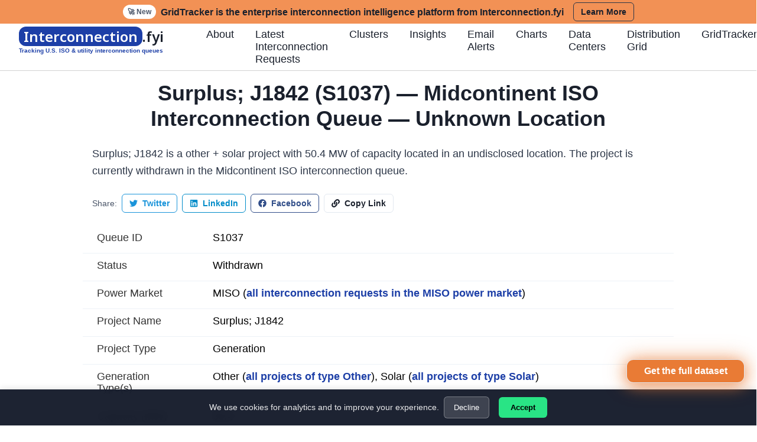

--- FILE ---
content_type: text/html; charset=utf-8
request_url: https://www.interconnection.fyi/project/miso-s1037
body_size: 23379
content:
<!DOCTYPE html><html lang="en"><head><meta charSet="utf-8"/><meta name="viewport" content="width=device-width"/><title>Surplus; J1842 (S1037) — Midcontinent ISO Interconnection Queue — Unknown Location</title><meta content="Other + Solar project with 50.4 MW capacity in the Midcontinent ISO interconnection queue. Status: withdrawn. Located in Unknown Location." name="description"/><meta content="Surplus; J1842 (S1037) — Midcontinent ISO Interconnection Queue — Unknown Location" property="og:title"/><meta content="Other + Solar project with 50.4 MW capacity in the Midcontinent ISO interconnection queue. Status: withdrawn. Located in Unknown Location." property="og:description"/><meta content="https://www.interconnection.fyi/og/default.png" property="og:image"/><meta name="twitter:card" content="summary_large_image"/><meta content="https://www.interconnection.fyi/og/default.png" name="twitter:image"/><meta content="Surplus; J1842 (S1037) — Midcontinent ISO Interconnection Queue — Unknown Location" name="twitter:title"/><meta content="Other + Solar project with 50.4 MW capacity in the Midcontinent ISO interconnection queue. Status: withdrawn. Located in Unknown Location." name="twitter:description"/><script type="application/ld+json">{"@context":"https://schema.org","@type":"WebPage","name":"Surplus; J1842 (S1037)","description":"Other + Solar project (50.4 MW) in the Midcontinent ISO interconnection queue","url":"https://interconnection.fyi/project/miso-s1037","breadcrumb":{"@context":"https://schema.org","@type":"BreadcrumbList","itemListElement":[{"@type":"ListItem","position":1,"name":"Home","item":"https://interconnection.fyi"},{"@type":"ListItem","position":2,"name":"Projects","item":"https://interconnection.fyi"},{"@type":"ListItem","position":3,"name":"Surplus; J1842 (S1037)"}]}}</script><meta name="next-head-count" content="12"/><link rel="preload" href="/_next/static/media/1b7cca6a851b8756-s.p.woff2" as="font" type="font/woff2" crossorigin="anonymous" data-next-font="size-adjust"/><link rel="preload" href="/_next/static/css/a0e45dc1efef7972.css" as="style" crossorigin=""/><link rel="stylesheet" href="/_next/static/css/a0e45dc1efef7972.css" crossorigin="" data-n-g=""/><link rel="preload" href="/_next/static/css/8f3cd3540d8e48ca.css" as="style" crossorigin=""/><link rel="stylesheet" href="/_next/static/css/8f3cd3540d8e48ca.css" crossorigin="" data-n-p=""/><noscript data-n-css=""></noscript><script defer="" crossorigin="" nomodule="" src="/_next/static/chunks/polyfills-c67a75d1b6f99dc8.js"></script><script src="/_next/static/chunks/webpack-780b987eb0badc6c.js" defer="" crossorigin=""></script><script src="/_next/static/chunks/framework-d89b409eb2dda32d.js" defer="" crossorigin=""></script><script src="/_next/static/chunks/main-c9a79d751b523764.js" defer="" crossorigin=""></script><script src="/_next/static/chunks/pages/_app-5f7d4b4d70a2ec5d.js" defer="" crossorigin=""></script><script src="/_next/static/chunks/7a7c95a0-b05d7723885224ac.js" defer="" crossorigin=""></script><script src="/_next/static/chunks/9f814917-40eee8943ee2ea9d.js" defer="" crossorigin=""></script><script src="/_next/static/chunks/d3a2d874-73fab9f72396e2b3.js" defer="" crossorigin=""></script><script src="/_next/static/chunks/673-b2f1ab1db7589ba8.js" defer="" crossorigin=""></script><script src="/_next/static/chunks/9477-d94679e017bed5df.js" defer="" crossorigin=""></script><script src="/_next/static/chunks/3976-b2ad9714f9ac79c2.js" defer="" crossorigin=""></script><script src="/_next/static/chunks/7256-02984ef2cf4fbb84.js" defer="" crossorigin=""></script><script src="/_next/static/chunks/2932-d14c13020eae69d8.js" defer="" crossorigin=""></script><script src="/_next/static/chunks/6723-66c2c46c0e9b06da.js" defer="" crossorigin=""></script><script src="/_next/static/chunks/2433-7c229cc8f16f5760.js" defer="" crossorigin=""></script><script src="/_next/static/chunks/6173-69bb6df5b14132e8.js" defer="" crossorigin=""></script><script src="/_next/static/chunks/1550-4e92c90f21007a60.js" defer="" crossorigin=""></script><script src="/_next/static/chunks/6807-b95c6d092680b6de.js" defer="" crossorigin=""></script><script src="/_next/static/chunks/pages/project/%5BprojectId%5D-72de6d516b4245fa.js" defer="" crossorigin=""></script><script src="/_next/static/MOErdXh_fnmcDjqmzLCKl/_buildManifest.js" defer="" crossorigin=""></script><script src="/_next/static/MOErdXh_fnmcDjqmzLCKl/_ssgManifest.js" defer="" crossorigin=""></script></head><body><div id="__next"><style data-emotion="css-global eme8k">:host,:root,[data-theme]{--chakra-ring-inset:var(--chakra-empty,/*!*/ /*!*/);--chakra-ring-offset-width:0px;--chakra-ring-offset-color:#fff;--chakra-ring-color:rgba(66, 153, 225, 0.6);--chakra-ring-offset-shadow:0 0 #0000;--chakra-ring-shadow:0 0 #0000;--chakra-space-x-reverse:0;--chakra-space-y-reverse:0;--chakra-colors-transparent:transparent;--chakra-colors-current:currentColor;--chakra-colors-black:#000000;--chakra-colors-white:#FFFFFF;--chakra-colors-whiteAlpha-50:rgba(255, 255, 255, 0.04);--chakra-colors-whiteAlpha-100:rgba(255, 255, 255, 0.06);--chakra-colors-whiteAlpha-200:rgba(255, 255, 255, 0.08);--chakra-colors-whiteAlpha-300:rgba(255, 255, 255, 0.16);--chakra-colors-whiteAlpha-400:rgba(255, 255, 255, 0.24);--chakra-colors-whiteAlpha-500:rgba(255, 255, 255, 0.36);--chakra-colors-whiteAlpha-600:rgba(255, 255, 255, 0.48);--chakra-colors-whiteAlpha-700:rgba(255, 255, 255, 0.64);--chakra-colors-whiteAlpha-800:rgba(255, 255, 255, 0.80);--chakra-colors-whiteAlpha-900:rgba(255, 255, 255, 0.92);--chakra-colors-blackAlpha-50:rgba(0, 0, 0, 0.04);--chakra-colors-blackAlpha-100:rgba(0, 0, 0, 0.06);--chakra-colors-blackAlpha-200:rgba(0, 0, 0, 0.08);--chakra-colors-blackAlpha-300:rgba(0, 0, 0, 0.16);--chakra-colors-blackAlpha-400:rgba(0, 0, 0, 0.24);--chakra-colors-blackAlpha-500:rgba(0, 0, 0, 0.36);--chakra-colors-blackAlpha-600:rgba(0, 0, 0, 0.48);--chakra-colors-blackAlpha-700:rgba(0, 0, 0, 0.64);--chakra-colors-blackAlpha-800:rgba(0, 0, 0, 0.80);--chakra-colors-blackAlpha-900:rgba(0, 0, 0, 0.92);--chakra-colors-gray-50:#F7FAFC;--chakra-colors-gray-100:#EDF2F7;--chakra-colors-gray-200:#E2E8F0;--chakra-colors-gray-300:#CBD5E0;--chakra-colors-gray-400:#A0AEC0;--chakra-colors-gray-500:#718096;--chakra-colors-gray-600:#4A5568;--chakra-colors-gray-700:#2D3748;--chakra-colors-gray-800:#1A202C;--chakra-colors-gray-900:#171923;--chakra-colors-red-50:#FFF5F5;--chakra-colors-red-100:#FED7D7;--chakra-colors-red-200:#FEB2B2;--chakra-colors-red-300:#FC8181;--chakra-colors-red-400:#F56565;--chakra-colors-red-500:#E53E3E;--chakra-colors-red-600:#C53030;--chakra-colors-red-700:#9B2C2C;--chakra-colors-red-800:#822727;--chakra-colors-red-900:#63171B;--chakra-colors-orange-50:#FFFAF0;--chakra-colors-orange-100:#FEEBC8;--chakra-colors-orange-200:#FBD38D;--chakra-colors-orange-300:#F6AD55;--chakra-colors-orange-400:#ED8936;--chakra-colors-orange-500:#DD6B20;--chakra-colors-orange-600:#C05621;--chakra-colors-orange-700:#9C4221;--chakra-colors-orange-800:#7B341E;--chakra-colors-orange-900:#652B19;--chakra-colors-yellow-50:#FFFFF0;--chakra-colors-yellow-100:#FEFCBF;--chakra-colors-yellow-200:#FAF089;--chakra-colors-yellow-300:#F6E05E;--chakra-colors-yellow-400:#ECC94B;--chakra-colors-yellow-500:#D69E2E;--chakra-colors-yellow-600:#B7791F;--chakra-colors-yellow-700:#975A16;--chakra-colors-yellow-800:#744210;--chakra-colors-yellow-900:#5F370E;--chakra-colors-green-50:#F0FFF4;--chakra-colors-green-100:#C6F6D5;--chakra-colors-green-200:#9AE6B4;--chakra-colors-green-300:#68D391;--chakra-colors-green-400:#48BB78;--chakra-colors-green-500:#38A169;--chakra-colors-green-600:#2F855A;--chakra-colors-green-700:#276749;--chakra-colors-green-800:#22543D;--chakra-colors-green-900:#1C4532;--chakra-colors-teal-50:#E6FFFA;--chakra-colors-teal-100:#B2F5EA;--chakra-colors-teal-200:#81E6D9;--chakra-colors-teal-300:#4FD1C5;--chakra-colors-teal-400:#38B2AC;--chakra-colors-teal-500:#319795;--chakra-colors-teal-600:#2C7A7B;--chakra-colors-teal-700:#285E61;--chakra-colors-teal-800:#234E52;--chakra-colors-teal-900:#1D4044;--chakra-colors-blue-50:#ebf8ff;--chakra-colors-blue-100:#bee3f8;--chakra-colors-blue-200:#90cdf4;--chakra-colors-blue-300:#63b3ed;--chakra-colors-blue-400:#4299e1;--chakra-colors-blue-500:#1d7ea7;--chakra-colors-blue-600:#2b6cb0;--chakra-colors-blue-700:#2c5282;--chakra-colors-blue-800:#2a4365;--chakra-colors-blue-900:#1A365D;--chakra-colors-cyan-50:#EDFDFD;--chakra-colors-cyan-100:#C4F1F9;--chakra-colors-cyan-200:#9DECF9;--chakra-colors-cyan-300:#76E4F7;--chakra-colors-cyan-400:#0BC5EA;--chakra-colors-cyan-500:#00B5D8;--chakra-colors-cyan-600:#00A3C4;--chakra-colors-cyan-700:#0987A0;--chakra-colors-cyan-800:#086F83;--chakra-colors-cyan-900:#065666;--chakra-colors-purple-50:#FAF5FF;--chakra-colors-purple-100:#E9D8FD;--chakra-colors-purple-200:#D6BCFA;--chakra-colors-purple-300:#B794F4;--chakra-colors-purple-400:#9F7AEA;--chakra-colors-purple-500:#805AD5;--chakra-colors-purple-600:#6B46C1;--chakra-colors-purple-700:#553C9A;--chakra-colors-purple-800:#44337A;--chakra-colors-purple-900:#322659;--chakra-colors-pink-50:#FFF5F7;--chakra-colors-pink-100:#FED7E2;--chakra-colors-pink-200:#FBB6CE;--chakra-colors-pink-300:#F687B3;--chakra-colors-pink-400:#ED64A6;--chakra-colors-pink-500:#D53F8C;--chakra-colors-pink-600:#B83280;--chakra-colors-pink-700:#97266D;--chakra-colors-pink-800:#702459;--chakra-colors-pink-900:#521B41;--chakra-colors-linkedin-50:#E8F4F9;--chakra-colors-linkedin-100:#CFEDFB;--chakra-colors-linkedin-200:#9BDAF3;--chakra-colors-linkedin-300:#68C7EC;--chakra-colors-linkedin-400:#34B3E4;--chakra-colors-linkedin-500:#00A0DC;--chakra-colors-linkedin-600:#008CC9;--chakra-colors-linkedin-700:#0077B5;--chakra-colors-linkedin-800:#005E93;--chakra-colors-linkedin-900:#004471;--chakra-colors-facebook-50:#E8F4F9;--chakra-colors-facebook-100:#D9DEE9;--chakra-colors-facebook-200:#B7C2DA;--chakra-colors-facebook-300:#6482C0;--chakra-colors-facebook-400:#4267B2;--chakra-colors-facebook-500:#385898;--chakra-colors-facebook-600:#314E89;--chakra-colors-facebook-700:#29487D;--chakra-colors-facebook-800:#223B67;--chakra-colors-facebook-900:#1E355B;--chakra-colors-messenger-50:#D0E6FF;--chakra-colors-messenger-100:#B9DAFF;--chakra-colors-messenger-200:#A2CDFF;--chakra-colors-messenger-300:#7AB8FF;--chakra-colors-messenger-400:#2E90FF;--chakra-colors-messenger-500:#0078FF;--chakra-colors-messenger-600:#0063D1;--chakra-colors-messenger-700:#0052AC;--chakra-colors-messenger-800:#003C7E;--chakra-colors-messenger-900:#002C5C;--chakra-colors-whatsapp-50:#dffeec;--chakra-colors-whatsapp-100:#b9f5d0;--chakra-colors-whatsapp-200:#90edb3;--chakra-colors-whatsapp-300:#65e495;--chakra-colors-whatsapp-400:#3cdd78;--chakra-colors-whatsapp-500:#22c35e;--chakra-colors-whatsapp-600:#179848;--chakra-colors-whatsapp-700:#0c6c33;--chakra-colors-whatsapp-800:#01421c;--chakra-colors-whatsapp-900:#001803;--chakra-colors-twitter-50:#E5F4FD;--chakra-colors-twitter-100:#C8E9FB;--chakra-colors-twitter-200:#A8DCFA;--chakra-colors-twitter-300:#83CDF7;--chakra-colors-twitter-400:#57BBF5;--chakra-colors-twitter-500:#1DA1F2;--chakra-colors-twitter-600:#1A94DA;--chakra-colors-twitter-700:#1681BF;--chakra-colors-twitter-800:#136B9E;--chakra-colors-twitter-900:#0D4D71;--chakra-colors-telegram-50:#E3F2F9;--chakra-colors-telegram-100:#C5E4F3;--chakra-colors-telegram-200:#A2D4EC;--chakra-colors-telegram-300:#7AC1E4;--chakra-colors-telegram-400:#47A9DA;--chakra-colors-telegram-500:#0088CC;--chakra-colors-telegram-600:#007AB8;--chakra-colors-telegram-700:#006BA1;--chakra-colors-telegram-800:#005885;--chakra-colors-telegram-900:#003F5E;--chakra-borders-none:0;--chakra-borders-1px:1px solid;--chakra-borders-2px:2px solid;--chakra-borders-4px:4px solid;--chakra-borders-8px:8px solid;--chakra-fonts-heading:-apple-system,BlinkMacSystemFont,"Segoe UI",Helvetica,Arial,sans-serif,"Apple Color Emoji","Segoe UI Emoji","Segoe UI Symbol";--chakra-fonts-body:-apple-system,BlinkMacSystemFont,"Segoe UI",Helvetica,Arial,sans-serif,"Apple Color Emoji","Segoe UI Emoji","Segoe UI Symbol";--chakra-fonts-mono:SFMono-Regular,Menlo,Monaco,Consolas,"Liberation Mono","Courier New",monospace;--chakra-fontSizes-3xs:0.45rem;--chakra-fontSizes-2xs:0.625rem;--chakra-fontSizes-xs:0.75rem;--chakra-fontSizes-sm:0.875rem;--chakra-fontSizes-md:1rem;--chakra-fontSizes-lg:1.125rem;--chakra-fontSizes-xl:1.25rem;--chakra-fontSizes-2xl:1.5rem;--chakra-fontSizes-3xl:1.875rem;--chakra-fontSizes-4xl:2.25rem;--chakra-fontSizes-5xl:3rem;--chakra-fontSizes-6xl:3.75rem;--chakra-fontSizes-7xl:4.5rem;--chakra-fontSizes-8xl:6rem;--chakra-fontSizes-9xl:8rem;--chakra-fontWeights-hairline:100;--chakra-fontWeights-thin:200;--chakra-fontWeights-light:300;--chakra-fontWeights-normal:400;--chakra-fontWeights-medium:500;--chakra-fontWeights-semibold:600;--chakra-fontWeights-bold:700;--chakra-fontWeights-extrabold:800;--chakra-fontWeights-black:900;--chakra-letterSpacings-tighter:-0.05em;--chakra-letterSpacings-tight:-0.025em;--chakra-letterSpacings-normal:0;--chakra-letterSpacings-wide:0.025em;--chakra-letterSpacings-wider:0.05em;--chakra-letterSpacings-widest:0.1em;--chakra-lineHeights-3:.75rem;--chakra-lineHeights-4:1rem;--chakra-lineHeights-5:1.25rem;--chakra-lineHeights-6:1.5rem;--chakra-lineHeights-7:1.75rem;--chakra-lineHeights-8:2rem;--chakra-lineHeights-9:2.25rem;--chakra-lineHeights-10:2.5rem;--chakra-lineHeights-normal:normal;--chakra-lineHeights-none:1;--chakra-lineHeights-shorter:1.25;--chakra-lineHeights-short:1.375;--chakra-lineHeights-base:1.5;--chakra-lineHeights-tall:1.625;--chakra-lineHeights-taller:2;--chakra-radii-none:0;--chakra-radii-sm:0.125rem;--chakra-radii-base:0.25rem;--chakra-radii-md:0.375rem;--chakra-radii-lg:0.5rem;--chakra-radii-xl:0.75rem;--chakra-radii-2xl:1rem;--chakra-radii-3xl:1.5rem;--chakra-radii-full:9999px;--chakra-space-1:0.25rem;--chakra-space-2:0.5rem;--chakra-space-3:0.75rem;--chakra-space-4:1rem;--chakra-space-5:1.25rem;--chakra-space-6:1.5rem;--chakra-space-7:1.75rem;--chakra-space-8:2rem;--chakra-space-9:2.25rem;--chakra-space-10:2.5rem;--chakra-space-12:3rem;--chakra-space-14:3.5rem;--chakra-space-16:4rem;--chakra-space-20:5rem;--chakra-space-24:6rem;--chakra-space-28:7rem;--chakra-space-32:8rem;--chakra-space-36:9rem;--chakra-space-40:10rem;--chakra-space-44:11rem;--chakra-space-48:12rem;--chakra-space-52:13rem;--chakra-space-56:14rem;--chakra-space-60:15rem;--chakra-space-64:16rem;--chakra-space-72:18rem;--chakra-space-80:20rem;--chakra-space-96:24rem;--chakra-space-px:1px;--chakra-space-0-5:0.125rem;--chakra-space-1-5:0.375rem;--chakra-space-2-5:0.625rem;--chakra-space-3-5:0.875rem;--chakra-shadows-xs:0 0 0 1px rgba(0, 0, 0, 0.05);--chakra-shadows-sm:0 1px 2px 0 rgba(0, 0, 0, 0.05);--chakra-shadows-base:0 1px 3px 0 rgba(0, 0, 0, 0.1),0 1px 2px 0 rgba(0, 0, 0, 0.06);--chakra-shadows-md:0 4px 6px -1px rgba(0, 0, 0, 0.1),0 2px 4px -1px rgba(0, 0, 0, 0.06);--chakra-shadows-lg:0 10px 15px -3px rgba(0, 0, 0, 0.1),0 4px 6px -2px rgba(0, 0, 0, 0.05);--chakra-shadows-xl:0 20px 25px -5px rgba(0, 0, 0, 0.1),0 10px 10px -5px rgba(0, 0, 0, 0.04);--chakra-shadows-2xl:0 25px 50px -12px rgba(0, 0, 0, 0.25);--chakra-shadows-outline:0 0 0 3px rgba(66, 153, 225, 0.6);--chakra-shadows-inner:inset 0 2px 4px 0 rgba(0,0,0,0.06);--chakra-shadows-none:none;--chakra-shadows-dark-lg:rgba(0, 0, 0, 0.1) 0px 0px 0px 1px,rgba(0, 0, 0, 0.2) 0px 5px 10px,rgba(0, 0, 0, 0.4) 0px 15px 40px;--chakra-sizes-1:0.25rem;--chakra-sizes-2:0.5rem;--chakra-sizes-3:0.75rem;--chakra-sizes-4:1rem;--chakra-sizes-5:1.25rem;--chakra-sizes-6:1.5rem;--chakra-sizes-7:1.75rem;--chakra-sizes-8:2rem;--chakra-sizes-9:2.25rem;--chakra-sizes-10:2.5rem;--chakra-sizes-12:3rem;--chakra-sizes-14:3.5rem;--chakra-sizes-16:4rem;--chakra-sizes-20:5rem;--chakra-sizes-24:6rem;--chakra-sizes-28:7rem;--chakra-sizes-32:8rem;--chakra-sizes-36:9rem;--chakra-sizes-40:10rem;--chakra-sizes-44:11rem;--chakra-sizes-48:12rem;--chakra-sizes-52:13rem;--chakra-sizes-56:14rem;--chakra-sizes-60:15rem;--chakra-sizes-64:16rem;--chakra-sizes-72:18rem;--chakra-sizes-80:20rem;--chakra-sizes-96:24rem;--chakra-sizes-px:1px;--chakra-sizes-0-5:0.125rem;--chakra-sizes-1-5:0.375rem;--chakra-sizes-2-5:0.625rem;--chakra-sizes-3-5:0.875rem;--chakra-sizes-max:max-content;--chakra-sizes-min:min-content;--chakra-sizes-full:100%;--chakra-sizes-3xs:14rem;--chakra-sizes-2xs:16rem;--chakra-sizes-xs:20rem;--chakra-sizes-sm:24rem;--chakra-sizes-md:28rem;--chakra-sizes-lg:32rem;--chakra-sizes-xl:36rem;--chakra-sizes-2xl:42rem;--chakra-sizes-3xl:48rem;--chakra-sizes-4xl:56rem;--chakra-sizes-5xl:64rem;--chakra-sizes-6xl:72rem;--chakra-sizes-7xl:80rem;--chakra-sizes-8xl:90rem;--chakra-sizes-prose:60ch;--chakra-sizes-container-sm:640px;--chakra-sizes-container-md:768px;--chakra-sizes-container-lg:1024px;--chakra-sizes-container-xl:1280px;--chakra-zIndices-hide:-1;--chakra-zIndices-auto:auto;--chakra-zIndices-base:0;--chakra-zIndices-docked:10;--chakra-zIndices-dropdown:1000;--chakra-zIndices-sticky:1100;--chakra-zIndices-banner:1200;--chakra-zIndices-overlay:1300;--chakra-zIndices-modal:1400;--chakra-zIndices-popover:1500;--chakra-zIndices-skipLink:1600;--chakra-zIndices-toast:1700;--chakra-zIndices-tooltip:1800;--chakra-transition-property-common:background-color,border-color,color,fill,stroke,opacity,box-shadow,transform;--chakra-transition-property-colors:background-color,border-color,color,fill,stroke;--chakra-transition-property-dimensions:width,height;--chakra-transition-property-position:left,right,top,bottom;--chakra-transition-property-background:background-color,background-image,background-position;--chakra-transition-easing-ease-in:cubic-bezier(0.4, 0, 1, 1);--chakra-transition-easing-ease-out:cubic-bezier(0, 0, 0.2, 1);--chakra-transition-easing-ease-in-out:cubic-bezier(0.4, 0, 0.2, 1);--chakra-transition-duration-ultra-fast:50ms;--chakra-transition-duration-faster:100ms;--chakra-transition-duration-fast:150ms;--chakra-transition-duration-normal:200ms;--chakra-transition-duration-slow:300ms;--chakra-transition-duration-slower:400ms;--chakra-transition-duration-ultra-slow:500ms;--chakra-blur-none:0;--chakra-blur-sm:4px;--chakra-blur-base:8px;--chakra-blur-md:12px;--chakra-blur-lg:16px;--chakra-blur-xl:24px;--chakra-blur-2xl:40px;--chakra-blur-3xl:64px;}.chakra-ui-light :host:not([data-theme]),.chakra-ui-light :root:not([data-theme]),.chakra-ui-light [data-theme]:not([data-theme]),[data-theme=light] :host:not([data-theme]),[data-theme=light] :root:not([data-theme]),[data-theme=light] [data-theme]:not([data-theme]),:host[data-theme=light],:root[data-theme=light],[data-theme][data-theme=light]{--chakra-colors-chakra-body-text:var(--chakra-colors-gray-800);--chakra-colors-chakra-body-bg:var(--chakra-colors-white);--chakra-colors-chakra-border-color:var(--chakra-colors-gray-200);--chakra-colors-chakra-subtle-bg:var(--chakra-colors-gray-100);--chakra-colors-chakra-placeholder-color:var(--chakra-colors-gray-500);}.chakra-ui-dark :host:not([data-theme]),.chakra-ui-dark :root:not([data-theme]),.chakra-ui-dark [data-theme]:not([data-theme]),[data-theme=dark] :host:not([data-theme]),[data-theme=dark] :root:not([data-theme]),[data-theme=dark] [data-theme]:not([data-theme]),:host[data-theme=dark],:root[data-theme=dark],[data-theme][data-theme=dark]{--chakra-colors-chakra-body-text:var(--chakra-colors-whiteAlpha-900);--chakra-colors-chakra-body-bg:var(--chakra-colors-gray-800);--chakra-colors-chakra-border-color:var(--chakra-colors-whiteAlpha-300);--chakra-colors-chakra-subtle-bg:var(--chakra-colors-gray-700);--chakra-colors-chakra-placeholder-color:var(--chakra-colors-whiteAlpha-400);}</style><style data-emotion="css-global 3kbdol">html{line-height:1.5;-webkit-text-size-adjust:100%;font-family:system-ui,sans-serif;-webkit-font-smoothing:antialiased;text-rendering:optimizeLegibility;-moz-osx-font-smoothing:grayscale;touch-action:manipulation;}body{position:relative;min-height:100%;font-feature-settings:'kern';}*,*::before,*::after{border-width:0;border-style:solid;box-sizing:border-box;}main{display:block;}hr{border-top-width:1px;box-sizing:content-box;height:0;overflow:visible;}pre,code,kbd,samp{font-family:SFMono-Regular,Menlo,Monaco,Consolas,monospace;font-size:1em;}a{background-color:transparent;color:inherit;-webkit-text-decoration:inherit;text-decoration:inherit;}abbr[title]{border-bottom:none;-webkit-text-decoration:underline;text-decoration:underline;-webkit-text-decoration:underline dotted;-webkit-text-decoration:underline dotted;text-decoration:underline dotted;}b,strong{font-weight:bold;}small{font-size:80%;}sub,sup{font-size:75%;line-height:0;position:relative;vertical-align:baseline;}sub{bottom:-0.25em;}sup{top:-0.5em;}img{border-style:none;}button,input,optgroup,select,textarea{font-family:inherit;font-size:100%;line-height:1.15;margin:0;}button,input{overflow:visible;}button,select{text-transform:none;}button::-moz-focus-inner,[type="button"]::-moz-focus-inner,[type="reset"]::-moz-focus-inner,[type="submit"]::-moz-focus-inner{border-style:none;padding:0;}fieldset{padding:0.35em 0.75em 0.625em;}legend{box-sizing:border-box;color:inherit;display:table;max-width:100%;padding:0;white-space:normal;}progress{vertical-align:baseline;}textarea{overflow:auto;}[type="checkbox"],[type="radio"]{box-sizing:border-box;padding:0;}[type="number"]::-webkit-inner-spin-button,[type="number"]::-webkit-outer-spin-button{-webkit-appearance:none!important;}input[type="number"]{-moz-appearance:textfield;}[type="search"]{-webkit-appearance:textfield;outline-offset:-2px;}[type="search"]::-webkit-search-decoration{-webkit-appearance:none!important;}::-webkit-file-upload-button{-webkit-appearance:button;font:inherit;}details{display:block;}summary{display:-webkit-box;display:-webkit-list-item;display:-ms-list-itembox;display:list-item;}template{display:none;}[hidden]{display:none!important;}body,blockquote,dl,dd,h1,h2,h3,h4,h5,h6,hr,figure,p,pre{margin:0;}button{background:transparent;padding:0;}fieldset{margin:0;padding:0;}ol,ul{margin:0;padding:0;}textarea{resize:vertical;}button,[role="button"]{cursor:pointer;}button::-moz-focus-inner{border:0!important;}table{border-collapse:collapse;}h1,h2,h3,h4,h5,h6{font-size:inherit;font-weight:inherit;}button,input,optgroup,select,textarea{padding:0;line-height:inherit;color:inherit;}img,svg,video,canvas,audio,iframe,embed,object{display:block;}img,video{max-width:100%;height:auto;}[data-js-focus-visible] :focus:not([data-focus-visible-added]):not([data-focus-visible-disabled]){outline:none;box-shadow:none;}select::-ms-expand{display:none;}:root{--chakra-vh:100vh;}@supports (height: -webkit-fill-available){:root{--chakra-vh:-webkit-fill-available;}}@supports (height: -moz-fill-available){:root{--chakra-vh:-moz-fill-available;}}@supports (height: 100dvh){:root{--chakra-vh:100dvh;}}</style><style data-emotion="css-global 1wxmm51">body{font-family:var(--chakra-fonts-body);color:var(--chakra-colors-chakra-body-text);background:var(--chakra-colors-chakra-body-bg);transition-property:background-color;transition-duration:var(--chakra-transition-duration-normal);line-height:var(--chakra-lineHeights-base);}*::-webkit-input-placeholder{color:var(--chakra-colors-chakra-placeholder-color);}*::-moz-placeholder{color:var(--chakra-colors-chakra-placeholder-color);}*:-ms-input-placeholder{color:var(--chakra-colors-chakra-placeholder-color);}*::placeholder{color:var(--chakra-colors-chakra-placeholder-color);}*,*::before,::after{border-color:var(--chakra-colors-chakra-border-color);word-wrap:break-word;}</style><style data-emotion="css 1f8j1aw">.css-1f8j1aw{font-family:var(--chakra-fonts-heading);font-weight:var(--chakra-fontWeights-bold);font-size:var(--chakra-fontSizes-3xl);line-height:1.33;position:-webkit-sticky;position:sticky;top:0px;left:0px;right:0px;z-index:1000;background-color:var(--chakra-colors-white);-webkit-transition:filter 0.3s;transition:filter 0.3s;width:100%;}@media screen and (min-width: 48em){.css-1f8j1aw{font-size:var(--chakra-fontSizes-4xl);line-height:1.2;}}</style><header class="chakra-heading css-1f8j1aw"><style data-emotion="css 1guan0q">.css-1guan0q{cursor:pointer;z-index:1001;width:100%;background:rgb(242, 145, 85);text-align:center;-webkit-align-items:center;-webkit-box-align:center;-ms-flex-align:center;align-items:center;overflow:hidden;font-size:var(--chakra-fontSizes-md);font-weight:var(--chakra-fontWeights-semibold);color:var(--chakra-colors-gray-800);}</style><div class="page-alert-bar  css-1guan0q"><style data-emotion="css tkevr6">.css-tkevr6{display:-webkit-box;display:-webkit-flex;display:-ms-flexbox;display:flex;-webkit-align-items:center;-webkit-box-align:center;-ms-flex-align:center;align-items:center;-webkit-box-pack:center;-ms-flex-pack:center;-webkit-justify-content:center;justify-content:center;height:100%;}</style><div class="css-tkevr6"><style data-emotion="css i1gnfl">.css-i1gnfl{display:none;}@media screen and (min-width: 30em){.css-i1gnfl{display:none;}}@media screen and (min-width: 48em){.css-i1gnfl{display:-webkit-box;display:-webkit-flex;display:-ms-flexbox;display:flex;}}</style><div class="css-i1gnfl"><style data-emotion="css u130gq">.css-u130gq{font-size:var(--chakra-fontSizes-xs);color:var(--chakra-colors-gray-600);background:var(--chakra-colors-white);margin-right:var(--chakra-space-2);}</style><div class="page-alert-bar-new-badge css-u130gq">🚀 New</div></div><style data-emotion="css k5l2yu">.css-k5l2yu{margin-right:var(--chakra-space-2);}@media screen and (min-width: 30em){.css-k5l2yu{margin-right:var(--chakra-space-4);}}</style><div class="css-k5l2yu"><style data-emotion="css 1cpoxeq">.css-1cpoxeq{display:none;}@media screen and (min-width: 30em){.css-1cpoxeq{display:none;}}@media screen and (min-width: 48em){.css-1cpoxeq{display:inline;}}</style><span class="css-1cpoxeq">GridTracker is the enterprise interconnection intelligence platform from Interconnection.fyi</span><style data-emotion="css 1an3sj9">.css-1an3sj9{display:none;}@media screen and (min-width: 30em){.css-1an3sj9{display:inline;}}@media screen and (min-width: 48em){.css-1an3sj9{display:none;}}</style><span class="css-1an3sj9">GridTracker for enterprise intelligence</span><style data-emotion="css 1okvrzg">.css-1okvrzg{display:inline;}@media screen and (min-width: 30em){.css-1okvrzg{display:none;}}@media screen and (min-width: 48em){.css-1okvrzg{display:none;}}</style><span class="css-1okvrzg">Get more with GridTracker</span></div><style data-emotion="css 1qx66pr">.css-1qx66pr{-webkit-appearance:none;-moz-appearance:none;-ms-appearance:none;appearance:none;-webkit-align-items:center;-webkit-box-align:center;-ms-flex-align:center;align-items:center;-webkit-box-pack:center;-ms-flex-pack:center;-webkit-justify-content:center;justify-content:center;-webkit-user-select:none;-moz-user-select:none;-ms-user-select:none;user-select:none;position:relative;white-space:nowrap;vertical-align:middle;outline:2px solid transparent;outline-offset:2px;line-height:1.2;border-radius:var(--chakra-radii-md);font-weight:var(--chakra-fontWeights-semibold);transition-property:var(--chakra-transition-property-common);transition-duration:var(--chakra-transition-duration-normal);display:none;border:1px solid;border-color:var(--chakra-colors-gray-700);background:var(--chakra-colors-transparent);color:var(--chakra-colors-gray-800);}.css-1qx66pr:focus-visible,.css-1qx66pr[data-focus-visible]{box-shadow:var(--chakra-shadows-outline);}.css-1qx66pr:disabled,.css-1qx66pr[disabled],.css-1qx66pr[aria-disabled=true],.css-1qx66pr[data-disabled]{opacity:0.4;cursor:not-allowed;box-shadow:var(--chakra-shadows-none);}@media screen and (min-width: 0em) and (max-width: 47.98em){.css-1qx66pr{height:var(--chakra-sizes-6);min-width:var(--chakra-sizes-6);font-size:var(--chakra-fontSizes-xs);-webkit-padding-start:var(--chakra-space-2);padding-inline-start:var(--chakra-space-2);-webkit-padding-end:var(--chakra-space-2);padding-inline-end:var(--chakra-space-2);}}@media screen and (min-width: 48em){.css-1qx66pr{height:var(--chakra-sizes-8);min-width:var(--chakra-sizes-8);font-size:var(--chakra-fontSizes-sm);-webkit-padding-start:var(--chakra-space-3);padding-inline-start:var(--chakra-space-3);-webkit-padding-end:var(--chakra-space-3);padding-inline-end:var(--chakra-space-3);}}.chakra-button__group[data-attached][data-orientation=horizontal]>.css-1qx66pr:not(:last-of-type){-webkit-margin-end:-1px;margin-inline-end:-1px;}.chakra-button__group[data-attached][data-orientation=vertical]>.css-1qx66pr:not(:last-of-type){margin-bottom:-1px;}.css-1qx66pr:active,.css-1qx66pr[data-active]{background:var(--chakra-colors-gray-200);}@media screen and (min-width: 30em){.css-1qx66pr{display:-webkit-inline-box;display:-webkit-inline-flex;display:-ms-inline-flexbox;display:inline-flex;}}.css-1qx66pr:hover,.css-1qx66pr[data-hover]{background:var(--chakra-colors-blackAlpha-100);}</style><button type="button" class="chakra-button css-1qx66pr">Learn More</button></div></div><style data-emotion="css 1kskixz">.css-1kskixz{display:-webkit-box;display:-webkit-flex;display:-ms-flexbox;display:flex;padding-top:8px;-webkit-flex-direction:row;-ms-flex-direction:row;flex-direction:row;-webkit-box-pack:justify;-webkit-justify-content:space-between;justify-content:space-between;margin:0px auto;-webkit-padding-start:8px;padding-inline-start:8px;-webkit-padding-end:8px;padding-inline-end:8px;border-bottom:1px solid rgb(210,210,210);}@media screen and (min-width: 30em){.css-1kskixz{-webkit-padding-start:16px;padding-inline-start:16px;-webkit-padding-end:16px;padding-inline-end:16px;}}@media screen and (min-width: 48em){.css-1kskixz{-webkit-padding-start:32px;padding-inline-start:32px;-webkit-padding-end:32px;padding-inline-end:32px;}}</style><div class="css-1kskixz"><style data-emotion="css 1y6zyml">.css-1y6zyml{transition-property:var(--chakra-transition-property-common);transition-duration:var(--chakra-transition-duration-fast);transition-timing-function:var(--chakra-transition-easing-ease-out);cursor:pointer;-webkit-text-decoration:none;text-decoration:none;outline:2px solid transparent;outline-offset:2px;color:inherit;}.css-1y6zyml:focus-visible,.css-1y6zyml[data-focus-visible]{box-shadow:var(--chakra-shadows-outline);}</style><a class="chakra-link css-1y6zyml" href="/"><style data-emotion="css 19ah5wm">.css-19ah5wm{display:-webkit-box;display:-webkit-flex;display:-ms-flexbox;display:flex;-webkit-flex-direction:column;-ms-flex-direction:column;flex-direction:column;pointer-events:none;}</style><div class="css-19ah5wm"><style data-emotion="css 1im2ycj">.css-1im2ycj{display:inline-block;padding-bottom:0px;pointer-events:none;font-size:var(--chakra-fontSizes-2xl);}@media screen and (min-width: 48em){.css-1im2ycj{padding-bottom:4px;}}</style><div class="__className_fb3beb css-1im2ycj"><style data-emotion="css kxls9q">.css-kxls9q{pointer-events:none;display:inline;padding:0px 8px;border-radius:12px;background:rgb(29,63,167);color:var(--chakra-colors-white);}</style><span class="css-kxls9q">Interconnection</span>.fyi</div><style data-emotion="css s2ybap">.css-s2ybap{pointer-events:none;color:rgb(29,63,167);font-size:var(--chakra-fontSizes-2xs);font-family:Quicksand,Roboto,Montserrat,Open Sans,Bryant,sans-serif;margin-bottom:4px;}</style><div class="__className_fb3beb css-s2ybap">Tracking U.S. ISO &amp; utility interconnection queues</div></div></a><style data-emotion="css keqn8p">.css-keqn8p{margin-left:18px;margin-top:auto;margin-bottom:8px;margin-right:18px;font-size:var(--chakra-fontSizes-lg);font-weight:var(--chakra-fontWeights-normal);display:none;}@media screen and (min-width: 48em){.css-keqn8p{margin-left:36px;display:-webkit-box;display:-webkit-flex;display:-ms-flexbox;display:flex;-webkit-flex-direction:row;-ms-flex-direction:row;flex-direction:row;}}</style><div class="css-keqn8p"><style data-emotion="css 1j4ro8">.css-1j4ro8{margin-left:36px;}</style><div class="css-1j4ro8"><a class="animatedUnderlineLink mixpanel-link no-underline" href="https://interconnectionfyi.substack.com?ref=interconnection.fyi&amp;utm_source=interconnection.fyi&amp;utm_medium=referral" target="_blank" rel="noopener" style="color:rgb(26, 32, 44)">Email Alerts</a></div><div class="css-1j4ro8"><a style="color:rgb(26, 32, 44)" color="rgb(26, 32, 44)" class="animatedUnderlineLink mixpanel-link chakra-link no-underline" href="/charts">Charts</a></div><div class="css-1j4ro8"><a style="color:rgb(26, 32, 44)" color="rgb(26, 32, 44)" class="animatedUnderlineLink mixpanel-link chakra-link no-underline" href="/data-center">Data Centers</a></div><div class="css-1j4ro8"><a style="color:rgb(26, 32, 44)" color="rgb(26, 32, 44)" class="animatedUnderlineLink mixpanel-link chakra-link no-underline" href="/about-gridtracker">GridTracker</a></div></div><style data-emotion="css 11m0qc3">.css-11m0qc3{display:inline-block;}@media screen and (min-width: 48em){.css-11m0qc3{display:none;}}</style><div class="css-11m0qc3"><style data-emotion="css 18ikiee">.css-18ikiee{display:-webkit-inline-box;display:-webkit-inline-flex;display:-ms-inline-flexbox;display:inline-flex;-webkit-appearance:none;-moz-appearance:none;-ms-appearance:none;appearance:none;-webkit-align-items:center;-webkit-box-align:center;-ms-flex-align:center;align-items:center;-webkit-box-pack:center;-ms-flex-pack:center;-webkit-justify-content:center;justify-content:center;-webkit-user-select:none;-moz-user-select:none;-ms-user-select:none;user-select:none;position:relative;white-space:nowrap;vertical-align:middle;outline:2px solid transparent;outline-offset:2px;line-height:1.2;border-radius:var(--chakra-radii-md);font-weight:var(--chakra-fontWeights-semibold);transition-property:var(--chakra-transition-property-common);transition-duration:var(--chakra-transition-duration-normal);height:var(--chakra-sizes-10);min-width:var(--chakra-sizes-10);font-size:var(--chakra-fontSizes-md);-webkit-padding-start:var(--chakra-space-4);padding-inline-start:var(--chakra-space-4);-webkit-padding-end:var(--chakra-space-4);padding-inline-end:var(--chakra-space-4);border:1px solid;border-color:var(--chakra-colors-gray-200);color:inherit;padding:0px;}.css-18ikiee:focus-visible,.css-18ikiee[data-focus-visible]{box-shadow:var(--chakra-shadows-outline);}.css-18ikiee:disabled,.css-18ikiee[disabled],.css-18ikiee[aria-disabled=true],.css-18ikiee[data-disabled]{opacity:0.4;cursor:not-allowed;box-shadow:var(--chakra-shadows-none);}.css-18ikiee:hover,.css-18ikiee[data-hover]{background:var(--chakra-colors-gray-100);}.css-18ikiee:hover:disabled,.css-18ikiee[data-hover]:disabled,.css-18ikiee:hover[disabled],.css-18ikiee[data-hover][disabled],.css-18ikiee:hover[aria-disabled=true],.css-18ikiee[data-hover][aria-disabled=true],.css-18ikiee:hover[data-disabled],.css-18ikiee[data-hover][data-disabled]{background:initial;}.chakra-button__group[data-attached][data-orientation=horizontal]>.css-18ikiee:not(:last-of-type){-webkit-margin-end:-1px;margin-inline-end:-1px;}.chakra-button__group[data-attached][data-orientation=vertical]>.css-18ikiee:not(:last-of-type){margin-bottom:-1px;}.css-18ikiee:active,.css-18ikiee[data-active]{background:var(--chakra-colors-gray-200);}</style><button type="button" class="chakra-button chakra-menu__menu-button css-18ikiee" aria-label="Options" id="menu-button-:Rbl5bpmH1:" aria-expanded="false" aria-haspopup="menu" aria-controls="menu-list-:Rbl5bpmH1:"><style data-emotion="css onkibi">.css-onkibi{width:1em;height:1em;display:inline-block;line-height:1em;-webkit-flex-shrink:0;-ms-flex-negative:0;flex-shrink:0;color:currentColor;vertical-align:middle;}</style><svg viewBox="0 0 24 24" focusable="false" class="chakra-icon css-onkibi" aria-hidden="true"><path fill="currentColor" d="M 3 5 A 1.0001 1.0001 0 1 0 3 7 L 21 7 A 1.0001 1.0001 0 1 0 21 5 L 3 5 z M 3 11 A 1.0001 1.0001 0 1 0 3 13 L 21 13 A 1.0001 1.0001 0 1 0 21 11 L 3 11 z M 3 17 A 1.0001 1.0001 0 1 0 3 19 L 21 19 A 1.0001 1.0001 0 1 0 21 17 L 3 17 z"></path></svg></button><style data-emotion="css r6z5ec">.css-r6z5ec{z-index:1;}</style><div style="visibility:hidden;position:absolute;min-width:max-content;inset:0 auto auto 0" class="css-r6z5ec"><style data-emotion="css 1kfu8nn">.css-1kfu8nn{outline:2px solid transparent;outline-offset:2px;--menu-bg:#fff;--menu-shadow:var(--chakra-shadows-sm);color:inherit;min-width:var(--chakra-sizes-3xs);padding-top:var(--chakra-space-2);padding-bottom:var(--chakra-space-2);z-index:1;border-radius:var(--chakra-radii-md);border-width:1px;background:var(--menu-bg);box-shadow:var(--menu-shadow);}.chakra-ui-dark .css-1kfu8nn:not([data-theme]),[data-theme=dark] .css-1kfu8nn:not([data-theme]),.css-1kfu8nn[data-theme=dark]{--menu-bg:var(--chakra-colors-gray-700);--menu-shadow:var(--chakra-shadows-dark-lg);}</style><div class="chakra-menu__menu-list css-1kfu8nn" tabindex="-1" role="menu" id="menu-list-:Rbl5bpmH1:" aria-orientation="vertical" style="transform-origin:var(--popper-transform-origin);opacity:0;visibility:hidden;transform:scale(0.8) translateZ(0)"><style data-emotion="css 1lwqzpi">.css-1lwqzpi{-webkit-text-decoration:none;text-decoration:none;color:inherit;-webkit-user-select:none;-moz-user-select:none;-ms-user-select:none;user-select:none;display:-webkit-box;display:-webkit-flex;display:-ms-flexbox;display:flex;width:100%;-webkit-align-items:center;-webkit-box-align:center;-ms-flex-align:center;align-items:center;text-align:start;-webkit-flex:0 0 auto;-ms-flex:0 0 auto;flex:0 0 auto;outline:2px solid transparent;outline-offset:2px;padding-top:var(--chakra-space-1-5);padding-bottom:var(--chakra-space-1-5);-webkit-padding-start:var(--chakra-space-3);padding-inline-start:var(--chakra-space-3);-webkit-padding-end:var(--chakra-space-3);padding-inline-end:var(--chakra-space-3);transition-property:var(--chakra-transition-property-background);transition-duration:var(--chakra-transition-duration-ultra-fast);transition-timing-function:var(--chakra-transition-easing-ease-in);background:var(--menu-bg);font-weight:var(--chakra-fontWeights-normal);font-size:var(--chakra-fontSizes-lg);}.css-1lwqzpi:focus,.css-1lwqzpi[data-focus]{--menu-bg:var(--chakra-colors-gray-100);}.chakra-ui-dark .css-1lwqzpi:focus:not([data-theme]),.chakra-ui-dark .css-1lwqzpi[data-focus]:not([data-theme]),[data-theme=dark] .css-1lwqzpi:focus:not([data-theme]),[data-theme=dark] .css-1lwqzpi[data-focus]:not([data-theme]),.css-1lwqzpi:focus[data-theme=dark],.css-1lwqzpi[data-focus][data-theme=dark]{--menu-bg:var(--chakra-colors-whiteAlpha-100);}.css-1lwqzpi:active,.css-1lwqzpi[data-active]{--menu-bg:var(--chakra-colors-gray-200);}.chakra-ui-dark .css-1lwqzpi:active:not([data-theme]),.chakra-ui-dark .css-1lwqzpi[data-active]:not([data-theme]),[data-theme=dark] .css-1lwqzpi:active:not([data-theme]),[data-theme=dark] .css-1lwqzpi[data-active]:not([data-theme]),.css-1lwqzpi:active[data-theme=dark],.css-1lwqzpi[data-active][data-theme=dark]{--menu-bg:var(--chakra-colors-whiteAlpha-200);}.css-1lwqzpi[aria-expanded=true],.css-1lwqzpi[data-expanded]{--menu-bg:var(--chakra-colors-gray-100);}.chakra-ui-dark .css-1lwqzpi[aria-expanded=true]:not([data-theme]),.chakra-ui-dark .css-1lwqzpi[data-expanded]:not([data-theme]),[data-theme=dark] .css-1lwqzpi[aria-expanded=true]:not([data-theme]),[data-theme=dark] .css-1lwqzpi[data-expanded]:not([data-theme]),.css-1lwqzpi[aria-expanded=true][data-theme=dark],.css-1lwqzpi[data-expanded][data-theme=dark]{--menu-bg:var(--chakra-colors-whiteAlpha-100);}.css-1lwqzpi:disabled,.css-1lwqzpi[disabled],.css-1lwqzpi[aria-disabled=true],.css-1lwqzpi[data-disabled]{opacity:0.4;cursor:not-allowed;}</style><a type="button" href="/about-gridtracker" id="menu-list-:Rbl5bpmH1:-menuitem-:Rdarl5bpm:" role="menuitem" tabindex="0" class="chakra-menu__menuitem css-1lwqzpi"><style data-emotion="css 15v20fh">.css-15v20fh{-webkit-flex-shrink:0;-ms-flex-negative:0;flex-shrink:0;font-size:0.8em;-webkit-margin-end:0.75rem;margin-inline-end:0.75rem;}</style><span class="chakra-menu__icon-wrapper css-15v20fh"><svg stroke="currentColor" fill="currentColor" stroke-width="0" viewBox="0 0 1024 1024" focusable="false" aria-hidden="true" class="chakra-menu__icon" height="1em" width="1em" xmlns="http://www.w3.org/2000/svg"><path d="M832 312H696v-16c0-101.6-82.4-184-184-184s-184 82.4-184 184v16H192c-17.7 0-32 14.3-32 32v536c0 17.7 14.3 32 32 32h640c17.7 0 32-14.3 32-32V344c0-17.7-14.3-32-32-32zm-432-16c0-61.9 50.1-112 112-112s112 50.1 112 112v16H400v-16zm392 544H232V384h96v88c0 4.4 3.6 8 8 8h56c4.4 0 8-3.6 8-8v-88h224v88c0 4.4 3.6 8 8 8h56c4.4 0 8-3.6 8-8v-88h96v456z"></path></svg></span><span style="pointer-events:none;flex:1">GridTracker</span></a><a type="button" href="/data-center" id="menu-list-:Rbl5bpmH1:-menuitem-:Rlarl5bpm:" role="menuitem" tabindex="0" class="chakra-menu__menuitem css-1lwqzpi"><span class="chakra-menu__icon-wrapper css-15v20fh"><svg stroke="currentColor" fill="currentColor" stroke-width="0" viewBox="0 0 16 16" focusable="false" aria-hidden="true" class="chakra-menu__icon" height="1em" width="1em" xmlns="http://www.w3.org/2000/svg"><path d="M4 2.5a.5.5 0 0 1 .5-.5h1a.5.5 0 0 1 .5.5v1a.5.5 0 0 1-.5.5h-1a.5.5 0 0 1-.5-.5v-1Zm3 0a.5.5 0 0 1 .5-.5h1a.5.5 0 0 1 .5.5v1a.5.5 0 0 1-.5.5h-1a.5.5 0 0 1-.5-.5v-1Zm3.5-.5a.5.5 0 0 0-.5.5v1a.5.5 0 0 0 .5.5h1a.5.5 0 0 0 .5-.5v-1a.5.5 0 0 0-.5-.5h-1ZM4 5.5a.5.5 0 0 1 .5-.5h1a.5.5 0 0 1 .5.5v1a.5.5 0 0 1-.5.5h-1a.5.5 0 0 1-.5-.5v-1ZM7.5 5a.5.5 0 0 0-.5.5v1a.5.5 0 0 0 .5.5h1a.5.5 0 0 0 .5-.5v-1a.5.5 0 0 0-.5-.5h-1Zm2.5.5a.5.5 0 0 1 .5-.5h1a.5.5 0 0 1 .5.5v1a.5.5 0 0 1-.5.5h-1a.5.5 0 0 1-.5-.5v-1ZM4.5 8a.5.5 0 0 0-.5.5v1a.5.5 0 0 0 .5.5h1a.5.5 0 0 0 .5-.5v-1a.5.5 0 0 0-.5-.5h-1Zm2.5.5a.5.5 0 0 1 .5-.5h1a.5.5 0 0 1 .5.5v1a.5.5 0 0 1-.5.5h-1a.5.5 0 0 1-.5-.5v-1Zm3.5-.5a.5.5 0 0 0-.5.5v1a.5.5 0 0 0 .5.5h1a.5.5 0 0 0 .5-.5v-1a.5.5 0 0 0-.5-.5h-1Z"></path><path d="M2 1a1 1 0 0 1 1-1h10a1 1 0 0 1 1 1v14a1 1 0 0 1-1 1H3a1 1 0 0 1-1-1V1Zm11 0H3v14h3v-2.5a.5.5 0 0 1 .5-.5h3a.5.5 0 0 1 .5.5V15h3V1Z"></path></svg></span><span style="pointer-events:none;flex:1">Data center projects</span></a><a type="button" href="/dg" id="menu-list-:Rbl5bpmH1:-menuitem-:Rtarl5bpm:" role="menuitem" tabindex="0" class="chakra-menu__menuitem css-1lwqzpi"><span class="chakra-menu__icon-wrapper css-15v20fh"><svg stroke="currentColor" fill="currentColor" stroke-width="0" viewBox="0 0 24 24" focusable="false" aria-hidden="true" class="chakra-menu__icon" height="1em" width="1em" xmlns="http://www.w3.org/2000/svg"><path d="M3 8h2v5c0 2.206 1.794 4 4 4h2v5h2v-5h2c2.206 0 4-1.794 4-4V8h2V6H3v2zm4 0h10v5c0 1.103-.897 2-2 2H9c-1.103 0-2-.897-2-2V8zm0-6h2v3H7zm8 0h2v3h-2z"></path></svg></span><span style="pointer-events:none;flex:1">Distribution grid (DG) data</span></a><a type="button" href="/clusters" id="menu-list-:Rbl5bpmH1:-menuitem-:R15arl5bpm:" role="menuitem" tabindex="0" class="chakra-menu__menuitem css-1lwqzpi"><span class="chakra-menu__icon-wrapper css-15v20fh"><svg stroke="currentColor" fill="currentColor" stroke-width="0" viewBox="0 0 24 24" focusable="false" aria-hidden="true" class="chakra-menu__icon" height="1em" width="1em" xmlns="http://www.w3.org/2000/svg"><path fill="none" stroke-width="2" d="M8,9 L16,9 L16,1 L8,1 L8,9 Z M1,23 L9,23 L9,15 L1,15 L1,23 Z M15,23 L23,23 L23,15 L15,15 L15,23 Z M5,15 L8,9 L5,15 Z M10,19 L14,19 L10,19 Z M16,9 L19,15 L16,9 Z"></path></svg></span><span style="pointer-events:none;flex:1">Clusters</span></a><a type="button" href="/blog" id="menu-list-:Rbl5bpmH1:-menuitem-:R1darl5bpm:" role="menuitem" tabindex="0" class="chakra-menu__menuitem css-1lwqzpi"><span class="chakra-menu__icon-wrapper css-15v20fh"><svg stroke="currentColor" fill="currentColor" stroke-width="0" viewBox="0 0 16 16" focusable="false" aria-hidden="true" class="chakra-menu__icon" height="1em" width="1em" xmlns="http://www.w3.org/2000/svg"><path d="M12.146.146a.5.5 0 0 1 .708 0l3 3a.5.5 0 0 1 0 .708l-10 10a.5.5 0 0 1-.168.11l-5 2a.5.5 0 0 1-.65-.65l2-5a.5.5 0 0 1 .11-.168l10-10zM11.207 2.5 13.5 4.793 14.793 3.5 12.5 1.207 11.207 2.5zm1.586 3L10.5 3.207 4 9.707V10h.5a.5.5 0 0 1 .5.5v.5h.5a.5.5 0 0 1 .5.5v.5h.293l6.5-6.5zm-9.761 5.175-.106.106-1.528 3.821 3.821-1.528.106-.106A.5.5 0 0 1 5 12.5V12h-.5a.5.5 0 0 1-.5-.5V11h-.5a.5.5 0 0 1-.468-.325z"></path></svg></span><span style="pointer-events:none;flex:1">Insights</span></a><a type="button" href="/charts" id="menu-list-:Rbl5bpmH1:-menuitem-:R1larl5bpm:" role="menuitem" tabindex="0" class="chakra-menu__menuitem css-1lwqzpi"><span class="chakra-menu__icon-wrapper css-15v20fh"><svg stroke="currentColor" fill="currentColor" stroke-width="0" viewBox="0 0 16 16" focusable="false" aria-hidden="true" class="chakra-menu__icon" height="1em" width="1em" xmlns="http://www.w3.org/2000/svg"><path d="M4 11H2v3h2v-3zm5-4H7v7h2V7zm5-5v12h-2V2h2zm-2-1a1 1 0 0 0-1 1v12a1 1 0 0 0 1 1h2a1 1 0 0 0 1-1V2a1 1 0 0 0-1-1h-2zM6 7a1 1 0 0 1 1-1h2a1 1 0 0 1 1 1v7a1 1 0 0 1-1 1H7a1 1 0 0 1-1-1V7zm-5 4a1 1 0 0 1 1-1h2a1 1 0 0 1 1 1v3a1 1 0 0 1-1 1H2a1 1 0 0 1-1-1v-3z"></path></svg></span><span style="pointer-events:none;flex:1">Charts</span></a><a type="button" href="/" id="menu-list-:Rbl5bpmH1:-menuitem-:R1tarl5bpm:" role="menuitem" tabindex="0" class="chakra-menu__menuitem css-1lwqzpi"><span class="chakra-menu__icon-wrapper css-15v20fh"><svg stroke="currentColor" fill="currentColor" stroke-width="0" viewBox="0 0 16 16" focusable="false" aria-hidden="true" class="chakra-menu__icon" height="1em" width="1em" xmlns="http://www.w3.org/2000/svg"><path d="M13 2.5a1.5 1.5 0 0 1 3 0v11a1.5 1.5 0 0 1-3 0v-.214c-2.162-1.241-4.49-1.843-6.912-2.083l.405 2.712A1 1 0 0 1 5.51 15.1h-.548a1 1 0 0 1-.916-.599l-1.85-3.49a68.14 68.14 0 0 0-.202-.003A2.014 2.014 0 0 1 0 9V7a2.02 2.02 0 0 1 1.992-2.013 74.663 74.663 0 0 0 2.483-.075c3.043-.154 6.148-.849 8.525-2.199V2.5zm1 0v11a.5.5 0 0 0 1 0v-11a.5.5 0 0 0-1 0zm-1 1.35c-2.344 1.205-5.209 1.842-8 2.033v4.233c.18.01.359.022.537.036 2.568.189 5.093.744 7.463 1.993V3.85zm-9 6.215v-4.13a95.09 95.09 0 0 1-1.992.052A1.02 1.02 0 0 0 1 7v2c0 .55.448 1.002 1.006 1.009A60.49 60.49 0 0 1 4 10.065zm-.657.975 1.609 3.037.01.024h.548l-.002-.014-.443-2.966a68.019 68.019 0 0 0-1.722-.082z"></path></svg></span><span style="pointer-events:none;flex:1">Latest interconnection queue requests</span></a><style data-emotion="css 4vulnb">.css-4vulnb{-webkit-text-decoration:none;text-decoration:none;color:inherit;-webkit-user-select:none;-moz-user-select:none;-ms-user-select:none;user-select:none;display:-webkit-box;display:-webkit-flex;display:-ms-flexbox;display:flex;width:100%;-webkit-align-items:center;-webkit-box-align:center;-ms-flex-align:center;align-items:center;text-align:start;-webkit-flex:0 0 auto;-ms-flex:0 0 auto;flex:0 0 auto;outline:2px solid transparent;outline-offset:2px;padding-top:var(--chakra-space-1-5);padding-bottom:var(--chakra-space-1-5);-webkit-padding-start:var(--chakra-space-3);padding-inline-start:var(--chakra-space-3);-webkit-padding-end:var(--chakra-space-3);padding-inline-end:var(--chakra-space-3);transition-property:var(--chakra-transition-property-background);transition-duration:var(--chakra-transition-duration-ultra-fast);transition-timing-function:var(--chakra-transition-easing-ease-in);background:var(--menu-bg);font-size:var(--chakra-fontSizes-lg);}.css-4vulnb:focus,.css-4vulnb[data-focus]{--menu-bg:var(--chakra-colors-gray-100);}.chakra-ui-dark .css-4vulnb:focus:not([data-theme]),.chakra-ui-dark .css-4vulnb[data-focus]:not([data-theme]),[data-theme=dark] .css-4vulnb:focus:not([data-theme]),[data-theme=dark] .css-4vulnb[data-focus]:not([data-theme]),.css-4vulnb:focus[data-theme=dark],.css-4vulnb[data-focus][data-theme=dark]{--menu-bg:var(--chakra-colors-whiteAlpha-100);}.css-4vulnb:active,.css-4vulnb[data-active]{--menu-bg:var(--chakra-colors-gray-200);}.chakra-ui-dark .css-4vulnb:active:not([data-theme]),.chakra-ui-dark .css-4vulnb[data-active]:not([data-theme]),[data-theme=dark] .css-4vulnb:active:not([data-theme]),[data-theme=dark] .css-4vulnb[data-active]:not([data-theme]),.css-4vulnb:active[data-theme=dark],.css-4vulnb[data-active][data-theme=dark]{--menu-bg:var(--chakra-colors-whiteAlpha-200);}.css-4vulnb[aria-expanded=true],.css-4vulnb[data-expanded]{--menu-bg:var(--chakra-colors-gray-100);}.chakra-ui-dark .css-4vulnb[aria-expanded=true]:not([data-theme]),.chakra-ui-dark .css-4vulnb[data-expanded]:not([data-theme]),[data-theme=dark] .css-4vulnb[aria-expanded=true]:not([data-theme]),[data-theme=dark] .css-4vulnb[data-expanded]:not([data-theme]),.css-4vulnb[aria-expanded=true][data-theme=dark],.css-4vulnb[data-expanded][data-theme=dark]{--menu-bg:var(--chakra-colors-whiteAlpha-100);}.css-4vulnb:disabled,.css-4vulnb[disabled],.css-4vulnb[aria-disabled=true],.css-4vulnb[data-disabled]{opacity:0.4;cursor:not-allowed;}</style><button type="button" id="menu-list-:Rbl5bpmH1:-menuitem-:R25arl5bpm:" role="menuitem" tabindex="0" class="chakra-menu__menuitem css-4vulnb"><span class="chakra-menu__icon-wrapper css-15v20fh"><svg stroke="currentColor" fill="currentColor" stroke-width="0" viewBox="0 0 16 16" focusable="false" aria-hidden="true" class="chakra-menu__icon" height="1em" width="1em" xmlns="http://www.w3.org/2000/svg"><path d="M8 16a2 2 0 0 0 2-2H6a2 2 0 0 0 2 2zM8 1.918l-.797.161A4.002 4.002 0 0 0 4 6c0 .628-.134 2.197-.459 3.742-.16.767-.376 1.566-.663 2.258h10.244c-.287-.692-.502-1.49-.663-2.258C12.134 8.197 12 6.628 12 6a4.002 4.002 0 0 0-3.203-3.92L8 1.917zM14.22 12c.223.447.481.801.78 1H1c.299-.199.557-.553.78-1C2.68 10.2 3 6.88 3 6c0-2.42 1.72-4.44 4.005-4.901a1 1 0 1 1 1.99 0A5.002 5.002 0 0 1 13 6c0 .88.32 4.2 1.22 6z"></path></svg></span><span style="pointer-events:none;flex:1">Sign up for email alerts</span></button><button type="button" id="menu-list-:Rbl5bpmH1:-menuitem-:R2darl5bpm:" role="menuitem" tabindex="0" class="chakra-menu__menuitem css-4vulnb"><span class="chakra-menu__icon-wrapper css-15v20fh"><svg stroke="currentColor" fill="currentColor" stroke-width="0" viewBox="0 0 16 16" focusable="false" aria-hidden="true" class="chakra-menu__icon" height="1em" width="1em" xmlns="http://www.w3.org/2000/svg"><path d="M5.255 5.786a.237.237 0 0 0 .241.247h.825c.138 0 .248-.113.266-.25.09-.656.54-1.134 1.342-1.134.686 0 1.314.343 1.314 1.168 0 .635-.374.927-.965 1.371-.673.489-1.206 1.06-1.168 1.987l.003.217a.25.25 0 0 0 .25.246h.811a.25.25 0 0 0 .25-.25v-.105c0-.718.273-.927 1.01-1.486.609-.463 1.244-.977 1.244-2.056 0-1.511-1.276-2.241-2.673-2.241-1.267 0-2.655.59-2.75 2.286zm1.557 5.763c0 .533.425.927 1.01.927.609 0 1.028-.394 1.028-.927 0-.552-.42-.94-1.029-.94-.584 0-1.009.388-1.009.94z"></path></svg></span><span style="pointer-events:none;flex:1">About</span></button></div></div></div></div></header><style data-emotion="css bgyc9l">.css-bgyc9l{max-width:1900px;-webkit-padding-start:6px;padding-inline-start:6px;-webkit-padding-end:6px;padding-inline-end:6px;margin-bottom:0px;-webkit-margin-start:auto;margin-inline-start:auto;-webkit-margin-end:auto;margin-inline-end:auto;padding-top:0px;background-color:var(--chakra-colors-white);}@media screen and (min-width: 48em){.css-bgyc9l{-webkit-padding-start:8px;padding-inline-start:8px;-webkit-padding-end:8px;padding-inline-end:8px;}}@media screen and (min-width: 80em){.css-bgyc9l{-webkit-padding-start:12px;padding-inline-start:12px;-webkit-padding-end:12px;padding-inline-end:12px;}}@media screen and (min-width: 96em){.css-bgyc9l{-webkit-padding-start:64px;padding-inline-start:64px;-webkit-padding-end:64px;padding-inline-end:64px;}}</style><main class="page-content css-bgyc9l"><style data-emotion="css d4g26r">.css-d4g26r{max-width:1000px;-webkit-margin-start:auto;margin-inline-start:auto;-webkit-margin-end:auto;margin-inline-end:auto;}</style><div class="css-d4g26r"><style data-emotion="css fic2nf">.css-fic2nf{font-family:var(--chakra-fonts-heading);font-weight:var(--chakra-fontWeights-bold);font-size:var(--chakra-fontSizes-3xl);line-height:1.33;text-align:center;margin-top:var(--chakra-space-4);margin-bottom:var(--chakra-space-4);}@media screen and (min-width: 48em){.css-fic2nf{font-size:var(--chakra-fontSizes-4xl);line-height:1.2;}}</style><h1 class="chakra-heading css-fic2nf">Surplus; J1842 (S1037) — Midcontinent ISO Interconnection Queue — Unknown Location</h1><style data-emotion="css szt179">.css-szt179{margin-top:var(--chakra-space-6);margin-bottom:var(--chakra-space-6);-webkit-padding-start:var(--chakra-space-4);padding-inline-start:var(--chakra-space-4);-webkit-padding-end:var(--chakra-space-4);padding-inline-end:var(--chakra-space-4);}</style><div class="css-szt179"><style data-emotion="css x3rj1c">.css-x3rj1c{font-size:var(--chakra-fontSizes-lg);color:var(--chakra-colors-gray-700);line-height:var(--chakra-lineHeights-tall);}</style><p class="chakra-text css-x3rj1c">Surplus; J1842 is a other + solar project with 50.4 MW of capacity located in an undisclosed location. The project is currently withdrawn in the Midcontinent ISO interconnection queue.</p></div><style data-emotion="css 8nthb6">.css-8nthb6{-webkit-padding-start:var(--chakra-space-4);padding-inline-start:var(--chakra-space-4);-webkit-padding-end:var(--chakra-space-4);padding-inline-end:var(--chakra-space-4);}</style><div class="css-8nthb6"><style data-emotion="css 1v7r4tf">.css-1v7r4tf{margin-top:var(--chakra-space-4);margin-bottom:var(--chakra-space-4);}</style><div class="css-1v7r4tf"><style data-emotion="css a9porv">.css-a9porv{display:-webkit-box;display:-webkit-flex;display:-ms-flexbox;display:flex;-webkit-align-items:center;-webkit-box-align:center;-ms-flex-align:center;align-items:center;-webkit-flex-direction:row;-ms-flex-direction:row;flex-direction:row;-webkit-box-flex-wrap:wrap;-webkit-flex-wrap:wrap;-ms-flex-wrap:wrap;flex-wrap:wrap;}.css-a9porv>*:not(style)~*:not(style){margin-top:0px;-webkit-margin-end:0px;margin-inline-end:0px;margin-bottom:0px;-webkit-margin-start:var(--chakra-space-2);margin-inline-start:var(--chakra-space-2);}</style><div class="chakra-stack css-a9porv"><style data-emotion="css rhevby">.css-rhevby{font-size:var(--chakra-fontSizes-sm);font-weight:var(--chakra-fontWeights-medium);color:var(--chakra-colors-gray-600);}</style><p class="chakra-text css-rhevby">Share:</p><style data-emotion="css 1dcfjqd">.css-1dcfjqd{display:-webkit-inline-box;display:-webkit-inline-flex;display:-ms-inline-flexbox;display:inline-flex;-webkit-appearance:none;-moz-appearance:none;-ms-appearance:none;appearance:none;-webkit-align-items:center;-webkit-box-align:center;-ms-flex-align:center;align-items:center;-webkit-box-pack:center;-ms-flex-pack:center;-webkit-justify-content:center;justify-content:center;-webkit-user-select:none;-moz-user-select:none;-ms-user-select:none;user-select:none;position:relative;white-space:nowrap;vertical-align:middle;outline:2px solid transparent;outline-offset:2px;line-height:1.2;border-radius:var(--chakra-radii-md);font-weight:var(--chakra-fontWeights-semibold);transition-property:var(--chakra-transition-property-common);transition-duration:var(--chakra-transition-duration-normal);height:var(--chakra-sizes-8);min-width:var(--chakra-sizes-8);font-size:var(--chakra-fontSizes-sm);-webkit-padding-start:var(--chakra-space-3);padding-inline-start:var(--chakra-space-3);-webkit-padding-end:var(--chakra-space-3);padding-inline-end:var(--chakra-space-3);border:1px solid;border-color:currentColor;color:var(--chakra-colors-twitter-600);background:var(--chakra-colors-transparent);}.css-1dcfjqd:focus-visible,.css-1dcfjqd[data-focus-visible]{box-shadow:var(--chakra-shadows-outline);}.css-1dcfjqd:disabled,.css-1dcfjqd[disabled],.css-1dcfjqd[aria-disabled=true],.css-1dcfjqd[data-disabled]{opacity:0.4;cursor:not-allowed;box-shadow:var(--chakra-shadows-none);}.css-1dcfjqd:hover,.css-1dcfjqd[data-hover]{background:var(--chakra-colors-twitter-50);}.css-1dcfjqd:hover:disabled,.css-1dcfjqd[data-hover]:disabled,.css-1dcfjqd:hover[disabled],.css-1dcfjqd[data-hover][disabled],.css-1dcfjqd:hover[aria-disabled=true],.css-1dcfjqd[data-hover][aria-disabled=true],.css-1dcfjqd:hover[data-disabled],.css-1dcfjqd[data-hover][data-disabled]{background:initial;}.chakra-button__group[data-attached][data-orientation=horizontal]>.css-1dcfjqd:not(:last-of-type){-webkit-margin-end:-1px;margin-inline-end:-1px;}.chakra-button__group[data-attached][data-orientation=vertical]>.css-1dcfjqd:not(:last-of-type){margin-bottom:-1px;}.css-1dcfjqd:active,.css-1dcfjqd[data-active]{background:var(--chakra-colors-twitter-100);}</style><a class="chakra-button css-1dcfjqd" href="https://twitter.com/intent/tweet?url=https%3A%2F%2Finterconnection.fyi%2Fproject%2FS1037&amp;text=Surplus%3B%20J1842%20(S1037)%20%E2%80%94%20Midcontinent%20ISO%20Interconnection%20Queue%20%E2%80%94%20Unknown%20Location" target="_blank" rel="noopener noreferrer" aria-label="Share on Twitter"><style data-emotion="css 1wh2kri">.css-1wh2kri{display:-webkit-inline-box;display:-webkit-inline-flex;display:-ms-inline-flexbox;display:inline-flex;-webkit-align-self:center;-ms-flex-item-align:center;align-self:center;-webkit-flex-shrink:0;-ms-flex-negative:0;flex-shrink:0;-webkit-margin-end:0.5rem;margin-inline-end:0.5rem;}</style><span class="chakra-button__icon css-1wh2kri"><svg stroke="currentColor" fill="currentColor" stroke-width="0" viewBox="0 0 512 512" aria-hidden="true" focusable="false" height="1em" width="1em" xmlns="http://www.w3.org/2000/svg"><path d="M459.37 151.716c.325 4.548.325 9.097.325 13.645 0 138.72-105.583 298.558-298.558 298.558-59.452 0-114.68-17.219-161.137-47.106 8.447.974 16.568 1.299 25.34 1.299 49.055 0 94.213-16.568 130.274-44.832-46.132-.975-84.792-31.188-98.112-72.772 6.498.974 12.995 1.624 19.818 1.624 9.421 0 18.843-1.3 27.614-3.573-48.081-9.747-84.143-51.98-84.143-102.985v-1.299c13.969 7.797 30.214 12.67 47.431 13.319-28.264-18.843-46.781-51.005-46.781-87.391 0-19.492 5.197-37.36 14.294-52.954 51.655 63.675 129.3 105.258 216.365 109.807-1.624-7.797-2.599-15.918-2.599-24.04 0-57.828 46.782-104.934 104.934-104.934 30.213 0 57.502 12.67 76.67 33.137 23.715-4.548 46.456-13.32 66.599-25.34-7.798 24.366-24.366 44.833-46.132 57.827 21.117-2.273 41.584-8.122 60.426-16.243-14.292 20.791-32.161 39.308-52.628 54.253z"></path></svg></span>Twitter</a><style data-emotion="css irkalp">.css-irkalp{display:-webkit-inline-box;display:-webkit-inline-flex;display:-ms-inline-flexbox;display:inline-flex;-webkit-appearance:none;-moz-appearance:none;-ms-appearance:none;appearance:none;-webkit-align-items:center;-webkit-box-align:center;-ms-flex-align:center;align-items:center;-webkit-box-pack:center;-ms-flex-pack:center;-webkit-justify-content:center;justify-content:center;-webkit-user-select:none;-moz-user-select:none;-ms-user-select:none;user-select:none;position:relative;white-space:nowrap;vertical-align:middle;outline:2px solid transparent;outline-offset:2px;line-height:1.2;border-radius:var(--chakra-radii-md);font-weight:var(--chakra-fontWeights-semibold);transition-property:var(--chakra-transition-property-common);transition-duration:var(--chakra-transition-duration-normal);height:var(--chakra-sizes-8);min-width:var(--chakra-sizes-8);font-size:var(--chakra-fontSizes-sm);-webkit-padding-start:var(--chakra-space-3);padding-inline-start:var(--chakra-space-3);-webkit-padding-end:var(--chakra-space-3);padding-inline-end:var(--chakra-space-3);border:1px solid;border-color:currentColor;color:var(--chakra-colors-linkedin-600);background:var(--chakra-colors-transparent);}.css-irkalp:focus-visible,.css-irkalp[data-focus-visible]{box-shadow:var(--chakra-shadows-outline);}.css-irkalp:disabled,.css-irkalp[disabled],.css-irkalp[aria-disabled=true],.css-irkalp[data-disabled]{opacity:0.4;cursor:not-allowed;box-shadow:var(--chakra-shadows-none);}.css-irkalp:hover,.css-irkalp[data-hover]{background:var(--chakra-colors-linkedin-50);}.css-irkalp:hover:disabled,.css-irkalp[data-hover]:disabled,.css-irkalp:hover[disabled],.css-irkalp[data-hover][disabled],.css-irkalp:hover[aria-disabled=true],.css-irkalp[data-hover][aria-disabled=true],.css-irkalp:hover[data-disabled],.css-irkalp[data-hover][data-disabled]{background:initial;}.chakra-button__group[data-attached][data-orientation=horizontal]>.css-irkalp:not(:last-of-type){-webkit-margin-end:-1px;margin-inline-end:-1px;}.chakra-button__group[data-attached][data-orientation=vertical]>.css-irkalp:not(:last-of-type){margin-bottom:-1px;}.css-irkalp:active,.css-irkalp[data-active]{background:var(--chakra-colors-linkedin-100);}</style><a class="chakra-button css-irkalp" href="https://www.linkedin.com/sharing/share-offsite/?url=https%3A%2F%2Finterconnection.fyi%2Fproject%2FS1037" target="_blank" rel="noopener noreferrer" aria-label="Share on LinkedIn"><span class="chakra-button__icon css-1wh2kri"><svg stroke="currentColor" fill="currentColor" stroke-width="0" viewBox="0 0 448 512" aria-hidden="true" focusable="false" height="1em" width="1em" xmlns="http://www.w3.org/2000/svg"><path d="M416 32H31.9C14.3 32 0 46.5 0 64.3v383.4C0 465.5 14.3 480 31.9 480H416c17.6 0 32-14.5 32-32.3V64.3c0-17.8-14.4-32.3-32-32.3zM135.4 416H69V202.2h66.5V416zm-33.2-243c-21.3 0-38.5-17.3-38.5-38.5S80.9 96 102.2 96c21.2 0 38.5 17.3 38.5 38.5 0 21.3-17.2 38.5-38.5 38.5zm282.1 243h-66.4V312c0-24.8-.5-56.7-34.5-56.7-34.6 0-39.9 27-39.9 54.9V416h-66.4V202.2h63.7v29.2h.9c8.9-16.8 30.6-34.5 62.9-34.5 67.2 0 79.7 44.3 79.7 101.9V416z"></path></svg></span>LinkedIn</a><style data-emotion="css h8tqlz">.css-h8tqlz{display:-webkit-inline-box;display:-webkit-inline-flex;display:-ms-inline-flexbox;display:inline-flex;-webkit-appearance:none;-moz-appearance:none;-ms-appearance:none;appearance:none;-webkit-align-items:center;-webkit-box-align:center;-ms-flex-align:center;align-items:center;-webkit-box-pack:center;-ms-flex-pack:center;-webkit-justify-content:center;justify-content:center;-webkit-user-select:none;-moz-user-select:none;-ms-user-select:none;user-select:none;position:relative;white-space:nowrap;vertical-align:middle;outline:2px solid transparent;outline-offset:2px;line-height:1.2;border-radius:var(--chakra-radii-md);font-weight:var(--chakra-fontWeights-semibold);transition-property:var(--chakra-transition-property-common);transition-duration:var(--chakra-transition-duration-normal);height:var(--chakra-sizes-8);min-width:var(--chakra-sizes-8);font-size:var(--chakra-fontSizes-sm);-webkit-padding-start:var(--chakra-space-3);padding-inline-start:var(--chakra-space-3);-webkit-padding-end:var(--chakra-space-3);padding-inline-end:var(--chakra-space-3);border:1px solid;border-color:currentColor;color:var(--chakra-colors-facebook-600);background:var(--chakra-colors-transparent);}.css-h8tqlz:focus-visible,.css-h8tqlz[data-focus-visible]{box-shadow:var(--chakra-shadows-outline);}.css-h8tqlz:disabled,.css-h8tqlz[disabled],.css-h8tqlz[aria-disabled=true],.css-h8tqlz[data-disabled]{opacity:0.4;cursor:not-allowed;box-shadow:var(--chakra-shadows-none);}.css-h8tqlz:hover,.css-h8tqlz[data-hover]{background:var(--chakra-colors-facebook-50);}.css-h8tqlz:hover:disabled,.css-h8tqlz[data-hover]:disabled,.css-h8tqlz:hover[disabled],.css-h8tqlz[data-hover][disabled],.css-h8tqlz:hover[aria-disabled=true],.css-h8tqlz[data-hover][aria-disabled=true],.css-h8tqlz:hover[data-disabled],.css-h8tqlz[data-hover][data-disabled]{background:initial;}.chakra-button__group[data-attached][data-orientation=horizontal]>.css-h8tqlz:not(:last-of-type){-webkit-margin-end:-1px;margin-inline-end:-1px;}.chakra-button__group[data-attached][data-orientation=vertical]>.css-h8tqlz:not(:last-of-type){margin-bottom:-1px;}.css-h8tqlz:active,.css-h8tqlz[data-active]{background:var(--chakra-colors-facebook-100);}</style><a class="chakra-button css-h8tqlz" href="https://www.facebook.com/sharer/sharer.php?u=https%3A%2F%2Finterconnection.fyi%2Fproject%2FS1037" target="_blank" rel="noopener noreferrer" aria-label="Share on Facebook"><span class="chakra-button__icon css-1wh2kri"><svg stroke="currentColor" fill="currentColor" stroke-width="0" viewBox="0 0 512 512" aria-hidden="true" focusable="false" height="1em" width="1em" xmlns="http://www.w3.org/2000/svg"><path d="M504 256C504 119 393 8 256 8S8 119 8 256c0 123.78 90.69 226.38 209.25 245V327.69h-63V256h63v-54.64c0-62.15 37-96.48 93.67-96.48 27.14 0 55.52 4.84 55.52 4.84v61h-31.28c-30.8 0-40.41 19.12-40.41 38.73V256h68.78l-11 71.69h-57.78V501C413.31 482.38 504 379.78 504 256z"></path></svg></span>Facebook</a><style data-emotion="css 1i07iq0">.css-1i07iq0{display:-webkit-inline-box;display:-webkit-inline-flex;display:-ms-inline-flexbox;display:inline-flex;-webkit-appearance:none;-moz-appearance:none;-ms-appearance:none;appearance:none;-webkit-align-items:center;-webkit-box-align:center;-ms-flex-align:center;align-items:center;-webkit-box-pack:center;-ms-flex-pack:center;-webkit-justify-content:center;justify-content:center;-webkit-user-select:none;-moz-user-select:none;-ms-user-select:none;user-select:none;position:relative;white-space:nowrap;vertical-align:middle;outline:2px solid transparent;outline-offset:2px;line-height:1.2;border-radius:var(--chakra-radii-md);font-weight:var(--chakra-fontWeights-semibold);transition-property:var(--chakra-transition-property-common);transition-duration:var(--chakra-transition-duration-normal);height:var(--chakra-sizes-8);min-width:var(--chakra-sizes-8);font-size:var(--chakra-fontSizes-sm);-webkit-padding-start:var(--chakra-space-3);padding-inline-start:var(--chakra-space-3);-webkit-padding-end:var(--chakra-space-3);padding-inline-end:var(--chakra-space-3);border:1px solid;border-color:var(--chakra-colors-gray-200);color:inherit;}.css-1i07iq0:focus-visible,.css-1i07iq0[data-focus-visible]{box-shadow:var(--chakra-shadows-outline);}.css-1i07iq0:disabled,.css-1i07iq0[disabled],.css-1i07iq0[aria-disabled=true],.css-1i07iq0[data-disabled]{opacity:0.4;cursor:not-allowed;box-shadow:var(--chakra-shadows-none);}.css-1i07iq0:hover,.css-1i07iq0[data-hover]{background:var(--chakra-colors-gray-100);}.css-1i07iq0:hover:disabled,.css-1i07iq0[data-hover]:disabled,.css-1i07iq0:hover[disabled],.css-1i07iq0[data-hover][disabled],.css-1i07iq0:hover[aria-disabled=true],.css-1i07iq0[data-hover][aria-disabled=true],.css-1i07iq0:hover[data-disabled],.css-1i07iq0[data-hover][data-disabled]{background:initial;}.chakra-button__group[data-attached][data-orientation=horizontal]>.css-1i07iq0:not(:last-of-type){-webkit-margin-end:-1px;margin-inline-end:-1px;}.chakra-button__group[data-attached][data-orientation=vertical]>.css-1i07iq0:not(:last-of-type){margin-bottom:-1px;}.css-1i07iq0:active,.css-1i07iq0[data-active]{background:var(--chakra-colors-gray-200);}</style><button type="button" class="chakra-button css-1i07iq0" aria-label="Copy link"><span class="chakra-button__icon css-1wh2kri"><svg stroke="currentColor" fill="currentColor" stroke-width="0" viewBox="0 0 512 512" aria-hidden="true" focusable="false" height="1em" width="1em" xmlns="http://www.w3.org/2000/svg"><path d="M326.612 185.391c59.747 59.809 58.927 155.698.36 214.59-.11.12-.24.25-.36.37l-67.2 67.2c-59.27 59.27-155.699 59.262-214.96 0-59.27-59.26-59.27-155.7 0-214.96l37.106-37.106c9.84-9.84 26.786-3.3 27.294 10.606.648 17.722 3.826 35.527 9.69 52.721 1.986 5.822.567 12.262-3.783 16.612l-13.087 13.087c-28.026 28.026-28.905 73.66-1.155 101.96 28.024 28.579 74.086 28.749 102.325.51l67.2-67.19c28.191-28.191 28.073-73.757 0-101.83-3.701-3.694-7.429-6.564-10.341-8.569a16.037 16.037 0 0 1-6.947-12.606c-.396-10.567 3.348-21.456 11.698-29.806l21.054-21.055c5.521-5.521 14.182-6.199 20.584-1.731a152.482 152.482 0 0 1 20.522 17.197zM467.547 44.449c-59.261-59.262-155.69-59.27-214.96 0l-67.2 67.2c-.12.12-.25.25-.36.37-58.566 58.892-59.387 154.781.36 214.59a152.454 152.454 0 0 0 20.521 17.196c6.402 4.468 15.064 3.789 20.584-1.731l21.054-21.055c8.35-8.35 12.094-19.239 11.698-29.806a16.037 16.037 0 0 0-6.947-12.606c-2.912-2.005-6.64-4.875-10.341-8.569-28.073-28.073-28.191-73.639 0-101.83l67.2-67.19c28.239-28.239 74.3-28.069 102.325.51 27.75 28.3 26.872 73.934-1.155 101.96l-13.087 13.087c-4.35 4.35-5.769 10.79-3.783 16.612 5.864 17.194 9.042 34.999 9.69 52.721.509 13.906 17.454 20.446 27.294 10.606l37.106-37.106c59.271-59.259 59.271-155.699.001-214.959z"></path></svg></span>Copy Link</button></div></div></div><div class="css-0"><style data-emotion="css 5605sr">.css-5605sr{font-variant-numeric:lining-nums tabular-nums;border-collapse:collapse;width:var(--chakra-sizes-full);}</style><table class="chakra-table metadata_table_table__qDyBT css-5605sr"><tbody class="metadata_table_tbody__8wvw1 css-0"><tr class="css-0"><style data-emotion="css xumdn4">.css-xumdn4{text-align:start;-webkit-padding-start:var(--chakra-space-6);padding-inline-start:var(--chakra-space-6);-webkit-padding-end:var(--chakra-space-6);padding-inline-end:var(--chakra-space-6);padding-top:var(--chakra-space-4);padding-bottom:var(--chakra-space-4);line-height:var(--chakra-lineHeights-5);border-bottom:var(--chakra-borders-1px);border-color:var(--chakra-colors-gray-100);}.css-xumdn4[data-is-numeric=true]{text-align:end;}</style><td class="css-xumdn4">Queue ID</td><td class="css-xumdn4">S1037</td></tr><tr class="css-0"><td class="css-xumdn4">Status</td><td class="css-xumdn4">Withdrawn</td></tr><tr class="css-0"><td class="css-xumdn4">Power Market</td><td class="css-xumdn4"><div class="css-0">MISO (<a style="color:rgb(29,63,167);font-weight:700" color="rgb(26, 32, 44)" class="mixpanel-link chakra-link no-underline" href="/?market=MISO">all interconnection requests in the MISO power market</a>)</div></td></tr><tr class="css-0"><td class="css-xumdn4">Project Name</td><td class="css-xumdn4">Surplus; J1842</td></tr><tr class="css-0"><td class="css-xumdn4">Project Type</td><td class="css-xumdn4">Generation</td></tr><tr class="css-0"><td class="css-xumdn4">Generation Type(s)</td><td class="css-xumdn4"><style data-emotion="css 1gntymr">.css-1gntymr{-webkit-flex-direction:row;-ms-flex-direction:row;flex-direction:row;display:-webkit-box;display:-webkit-flex;display:-ms-flexbox;display:flex;-webkit-box-flex-wrap:wrap;-webkit-flex-wrap:wrap;-ms-flex-wrap:wrap;flex-wrap:wrap;white-space:nowrap;}</style><div class="css-1gntymr"><div class="css-0">Other</div><div class="css-0"><span> (</span><a class="mixpanel-link no-underline" href="/?type=Other&amp;ref=interconnection.fyi&amp;utm_source=interconnection.fyi&amp;utm_medium=referral" target="_blank" rel="noopener" style="color:rgb(29,63,167);font-weight:700">all projects of type Other</a>)<span>, </span></div><div class="css-0">Solar</div><div class="css-0"><span> (</span><a class="mixpanel-link no-underline" href="/?type=Solar&amp;ref=interconnection.fyi&amp;utm_source=interconnection.fyi&amp;utm_medium=referral" target="_blank" rel="noopener" style="color:rgb(29,63,167);font-weight:700">all projects of type Solar</a>)</div></div></td></tr><tr class="css-0"><td class="css-xumdn4">Capacity (MW)</td><td class="css-xumdn4">50.4</td></tr><tr class="css-0"><td class="css-xumdn4">Summer Capacity (MW)</td><td class="css-xumdn4">50.4</td></tr><tr class="css-0"><td class="css-xumdn4">Winter Capacity (MW)</td><td class="css-xumdn4">50.4</td></tr><tr class="css-0"><td class="css-xumdn4">Queue Date</td><td class="css-xumdn4">October 26, 2022</td></tr><tr class="css-0"><td class="css-xumdn4">Withdrawn Date</td><td class="css-xumdn4">March 22, 2023</td></tr><tr class="css-0"><td class="css-xumdn4">Allocated Network Upgrade Costs</td><td class="css-xumdn4"><div class="css-0">👉 <a class="mixpanel-link no-underline" href="/cdn-cgi/l/email-protection#[base64]" target="_blank" rel="noopener" style="color:rgb(29,63,167);font-weight:700">Contact sales for allocated network upgrade costs</a></div></td></tr><tr class="css-0"><td class="css-xumdn4">Identified Developer Name</td><td class="css-xumdn4"><div class="css-0">👉 <a class="mixpanel-link no-underline" href="/cdn-cgi/l/email-protection#[base64]" target="_blank" rel="noopener" style="color:rgb(29,63,167);font-weight:700">Contact sales for unmasked/identified developer name</a></div></td></tr></tbody></table></div><style data-emotion="css 1fzzrbn">.css-1fzzrbn{-webkit-align-items:center;-webkit-box-align:center;-ms-flex-align:center;align-items:center;-webkit-box-pack:center;-ms-flex-pack:center;-webkit-justify-content:center;justify-content:center;display:-webkit-box;display:-webkit-flex;display:-ms-flexbox;display:flex;-webkit-flex-direction:column;-ms-flex-direction:column;flex-direction:column;}</style><div class="css-1fzzrbn"><style data-emotion="css 1fjwxg4">.css-1fjwxg4{font-family:var(--chakra-fonts-heading);font-weight:var(--chakra-fontWeights-bold);margin-top:15px;margin-bottom:15px;text-align:center;}@media screen and (min-width: 0em) and (max-width: 29.98em){.css-1fjwxg4{font-size:var(--chakra-fontSizes-md);line-height:1.2;}}@media screen and (min-width: 30em) and (max-width: 47.98em){.css-1fjwxg4{font-size:var(--chakra-fontSizes-xl);line-height:1.2;}}@media screen and (min-width: 48em){.css-1fjwxg4{font-size:var(--chakra-fontSizes-2xl);line-height:1.33;}@media screen and (min-width: 48em){.css-1fjwxg4{font-size:var(--chakra-fontSizes-3xl);line-height:1.2;}}}</style><h2 class="chakra-heading css-1fjwxg4">Other Interconnection Requests</h2><style data-emotion="css rszk63">.css-rszk63{margin-bottom:var(--chakra-space-4);}</style><div class="css-rszk63">For details on 30,000+ other interconnection requests , see <a style="color:rgb(29,63,167);font-weight:700" color="rgb(26, 32, 44)" class="mixpanel-link chakra-link no-underline" href="/">the live updating data, maps and charts here</a>.</div></div></div><style data-emotion="css 14ijszi">.css-14ijszi{margin-top:var(--chakra-space-8);background:var(--chakra-colors-gray-50);color:var(--chakra-colors-gray-700);}</style><div class="css-14ijszi"><style data-emotion="css 1u0wdm9">.css-1u0wdm9{width:100%;-webkit-margin-start:auto;margin-inline-start:auto;-webkit-margin-end:auto;margin-inline-end:auto;-webkit-padding-start:var(--chakra-space-4);padding-inline-start:var(--chakra-space-4);-webkit-padding-end:var(--chakra-space-4);padding-inline-end:var(--chakra-space-4);max-width:var(--chakra-sizes-6xl);padding-top:var(--chakra-space-10);padding-bottom:var(--chakra-space-10);}</style><style data-emotion="css b9onbg">.css-b9onbg{display:-webkit-box;display:-webkit-flex;display:-ms-flexbox;display:flex;-webkit-flex-direction:column;-ms-flex-direction:column;flex-direction:column;width:100%;-webkit-margin-start:auto;margin-inline-start:auto;-webkit-margin-end:auto;margin-inline-end:auto;-webkit-padding-start:var(--chakra-space-4);padding-inline-start:var(--chakra-space-4);-webkit-padding-end:var(--chakra-space-4);padding-inline-end:var(--chakra-space-4);max-width:var(--chakra-sizes-6xl);padding-top:var(--chakra-space-10);padding-bottom:var(--chakra-space-10);}.css-b9onbg>*:not(style)~*:not(style){margin-top:0.5rem;-webkit-margin-end:0px;margin-inline-end:0px;margin-bottom:0px;-webkit-margin-start:0px;margin-inline-start:0px;}</style><div class="chakra-stack chakra-container css-b9onbg"><style data-emotion="css 74whep">.css-74whep{display:grid;grid-gap:var(--chakra-space-8);}@media screen and (min-width: 30em){.css-74whep{grid-template-columns:1fr 1fr;}}@media screen and (min-width: 48em){.css-74whep{grid-template-columns:2fr 1fr 1fr 1fr 1fr;}}</style><div class="css-74whep"><style data-emotion="css b5leqj">.css-b5leqj{display:-webkit-box;display:-webkit-flex;display:-ms-flexbox;display:flex;-webkit-flex-direction:column;-ms-flex-direction:column;flex-direction:column;}.css-b5leqj>*:not(style)~*:not(style){margin-top:var(--chakra-space-6);-webkit-margin-end:0px;margin-inline-end:0px;margin-bottom:0px;-webkit-margin-start:0px;margin-inline-start:0px;}</style><div class="chakra-stack css-b5leqj"><div class="css-0"><style data-emotion="css 19ah5wm">.css-19ah5wm{display:-webkit-box;display:-webkit-flex;display:-ms-flexbox;display:flex;-webkit-flex-direction:column;-ms-flex-direction:column;flex-direction:column;pointer-events:none;}</style><div class="css-19ah5wm"><style data-emotion="css 8mqcuv">.css-8mqcuv{display:inline-block;padding-bottom:0px;pointer-events:none;font-size:30px;}@media screen and (min-width: 48em){.css-8mqcuv{padding-bottom:4px;}}</style><div class="__className_fb3beb css-8mqcuv"><style data-emotion="css kxls9q">.css-kxls9q{pointer-events:none;display:inline;padding:0px 8px;border-radius:12px;background:rgb(29,63,167);color:var(--chakra-colors-white);}</style><span class="css-kxls9q">Interconnection</span>.fyi</div><style data-emotion="css 18wks9j">.css-18wks9j{pointer-events:none;color:rgb(29,63,167);font-size:12px;font-family:Quicksand,Roboto,Montserrat,Open Sans,Bryant,sans-serif;margin-bottom:4px;}</style><div class="__className_fb3beb css-18wks9j">Tracking U.S. ISO &amp; utility interconnection queues</div></div></div><style data-emotion="css 2bvjxm">.css-2bvjxm{display:-webkit-box;display:-webkit-flex;display:-ms-flexbox;display:flex;-webkit-align-items:flex-start;-webkit-box-align:flex-start;-ms-flex-align:flex-start;align-items:flex-start;-webkit-flex-direction:column;-ms-flex-direction:column;flex-direction:column;margin-top:var(--chakra-space-4);}.css-2bvjxm>*:not(style)~*:not(style){margin-top:0.5rem;-webkit-margin-end:0px;margin-inline-end:0px;margin-bottom:0px;-webkit-margin-start:0px;margin-inline-start:0px;}</style><div class="chakra-stack css-2bvjxm"><style data-emotion="css dculj6">.css-dculj6{font-weight:500;font-size:var(--chakra-fontSizes-lg);margin-bottom:var(--chakra-space-2);}</style><p class="chakra-text css-dculj6">Stay up to date via our email newsletter:</p><div class="css-0"><iframe src="https://interconnectionfyi.substack.com/embed" style="border:1px solid #EEE;background:white;height:120px;width:100%" scrolling="no"></iframe></div></div><p class="chakra-text css-dculj6">Interconnection queue requests/projects in list format<!-- --> </p><style data-emotion="css spn4bz">.css-spn4bz{transition-property:var(--chakra-transition-property-common);transition-duration:var(--chakra-transition-duration-fast);transition-timing-function:var(--chakra-transition-easing-ease-out);cursor:pointer;-webkit-text-decoration:none;text-decoration:none;outline:2px solid transparent;outline-offset:2px;color:inherit;}.css-spn4bz:hover,.css-spn4bz[data-hover]{-webkit-text-decoration:underline;text-decoration:underline;}.css-spn4bz:focus-visible,.css-spn4bz[data-focus-visible]{box-shadow:var(--chakra-shadows-outline);}</style><a class="chakra-link css-spn4bz" href="/projects">All transmission grid interconnection queue requests/projects<!-- --> </a><a class="chakra-link css-spn4bz" href="/dg">All distribution grid (DG) interconnection queue requests/projects<!-- --> </a><a class="chakra-link css-spn4bz" href="/data-center">Data center projects by state<!-- --> </a><a class="chakra-link css-spn4bz" href="/eia/projects">EIA860 planned and operational power plant projects<!-- --> </a><p class="chakra-text css-dculj6"> Insights </p><a class="chakra-link css-spn4bz" href="/charts"> Charts </a><a class="chakra-link css-spn4bz" href="/state-of-interconnection-jan-2024">State of interconnection queues — January 2024</a><a class="chakra-link css-spn4bz" href="/2023-to-2024-queue-changes">In 2024, interconnection queues shrank for the first time in years</a><a class="chakra-link css-spn4bz" href="/blog">All blog posts </a><p class="chakra-text css-dculj6"> Other energy &amp; climate tools </p><a class="mixpanel-link no-underline" href="https://climatetechlist.com/tools/ira?ref=interconnection.fyi&amp;utm_source=interconnection.fyi&amp;utm_medium=referral" target="_blank" rel="noopener" style="color:rgb(26, 32, 44)">Inflation Reduction Act Bill Text Viewer Tool</a><a class="mixpanel-link no-underline" href="https://climatetechlist.com/jobs?ref=interconnection.fyi&amp;utm_source=interconnection.fyi&amp;utm_medium=referral" target="_blank" rel="noopener" style="color:rgb(26, 32, 44)">Climate Tech Jobs Tracker (30,000+ jobs)</a><a class="mixpanel-link no-underline" href="https://climatetechlist.com/charts?ref=interconnection.fyi&amp;utm_source=interconnection.fyi&amp;utm_medium=referral" target="_blank" rel="noopener" style="color:rgb(26, 32, 44)">Climate Tech Hiring Trends &amp; Charts</a></div><style data-emotion="css 1h4ws66">.css-1h4ws66{display:-webkit-box;display:-webkit-flex;display:-ms-flexbox;display:flex;-webkit-align-items:flex-start;-webkit-box-align:flex-start;-ms-flex-align:flex-start;align-items:flex-start;-webkit-flex-direction:column;-ms-flex-direction:column;flex-direction:column;}.css-1h4ws66>*:not(style)~*:not(style){margin-top:0.5rem;-webkit-margin-end:0px;margin-inline-end:0px;margin-bottom:0px;-webkit-margin-start:0px;margin-inline-start:0px;}</style><div class="chakra-stack css-1h4ws66"><p class="chakra-text css-dculj6">Queue requests/projects by country</p><div class="chakra-stack css-1h4ws66"><a class="chakra-link css-spn4bz" href="/">🇺🇸 United States</a><a class="chakra-link css-spn4bz" href="/?geo=canada">🇨🇦 Canada</a></div><br/><p class="chakra-text css-dculj6">Queue requests/projects by power market</p><div class="chakra-stack css-1h4ws66"><a class="chakra-link css-spn4bz" href="/?market=CAISO">CAISO </a><a class="chakra-link css-spn4bz" href="/?market=SPP">SPP </a><a class="chakra-link css-spn4bz" href="/?market=PJM">PJM </a><a class="chakra-link css-spn4bz" href="/?market=NYISO">NYISO </a><a class="chakra-link css-spn4bz" href="/?market=ERCOT">ERCOT </a><a class="chakra-link css-spn4bz" href="/?market=ISO-NE">ISO-NE </a><a class="chakra-link css-spn4bz" href="/?market=MISO">MISO </a><a class="chakra-link css-spn4bz" href="/?market=West">West </a><a class="chakra-link css-spn4bz" href="/?market=Southeast">Southeast </a><a class="chakra-link css-spn4bz" href="/?market=AESO">AESO </a><a class="chakra-link css-spn4bz" href="/?market=IESO">IESO </a><a class="chakra-link css-spn4bz" href="/?market=Quebec">Quebec </a><a class="chakra-link css-spn4bz" href="/?market=Maritimes">Maritimes </a><a class="chakra-link css-spn4bz" href="/?market=BC">BC </a><a class="chakra-link css-spn4bz" href="/?market=Manitoba">Manitoba </a><a class="chakra-link css-spn4bz" href="/?market=Saskatchewan">Saskatchewan </a></div><br/><p class="chakra-text css-dculj6">Queue requests/projects by status</p><div class="chakra-stack css-1h4ws66"><a class="chakra-link css-spn4bz" href="/?status=Active">Active queue requests/projects</a><a class="chakra-link css-spn4bz" href="/?status=Withdrawn">Withdrawn queue requests/projects</a><a class="chakra-link css-spn4bz" href="/?status=Operational">Operational queue requests/projects</a><a class="chakra-link css-spn4bz" href="/?status=Suspended">Suspended queue requests/projects</a><a class="chakra-link css-spn4bz" href="/?status=Unknown">Unknown queue requests/projects</a></div><p class="chakra-text css-dculj6">Queue requests/projects by cluster</p><div class="chakra-stack css-1h4ws66"><a class="chakra-link css-spn4bz" href="/clusters">SPP clusters </a><a class="chakra-link css-spn4bz" href="/clusters">MISO clusters </a><a class="chakra-link css-spn4bz" href="/clusters">PJM clusters </a></div></div><div class="chakra-stack css-1h4ws66"><p class="chakra-text css-dculj6">Queue requests/projects by U.S. state </p><style data-emotion="css oc2gfs">.css-oc2gfs{display:-webkit-box;display:-webkit-flex;display:-ms-flexbox;display:flex;-webkit-flex-direction:column;-ms-flex-direction:column;flex-direction:column;}.css-oc2gfs>*:not(style)~*:not(style){margin-top:0px;-webkit-margin-end:0px;margin-inline-end:0px;margin-bottom:0px;-webkit-margin-start:0px;margin-inline-start:0px;}@media screen and (min-width: 30em){.css-oc2gfs>*:not(style)~*:not(style){margin-top:75px;}}@media screen and (min-width: 30em){.css-oc2gfs{-webkit-flex-direction:row;-ms-flex-direction:row;flex-direction:row;}.css-oc2gfs>*:not(style)~*:not(style){margin-top:0px;-webkit-margin-end:0px;margin-inline-end:0px;margin-bottom:0px;-webkit-margin-start:0px;margin-inline-start:0px;}@media screen and (min-width: 30em){.css-oc2gfs>*:not(style)~*:not(style){-webkit-margin-start:75px;margin-inline-start:75px;}}}</style><div class="chakra-stack css-oc2gfs"><div class="chakra-stack css-1h4ws66"><a class="chakra-link css-spn4bz" href="/?state=ALL">All States and Provinces</a><a class="chakra-link css-spn4bz" href="/?state=AL">Alabama</a><a class="chakra-link css-spn4bz" href="/?state=AK">Alaska</a><a class="chakra-link css-spn4bz" href="/?state=AZ">Arizona</a><a class="chakra-link css-spn4bz" href="/?state=AR">Arkansas</a><a class="chakra-link css-spn4bz" href="/?state=CA">California</a><a class="chakra-link css-spn4bz" href="/?state=CO">Colorado</a><a class="chakra-link css-spn4bz" href="/?state=CT">Connecticut</a><a class="chakra-link css-spn4bz" href="/?state=DC">D.C.</a><a class="chakra-link css-spn4bz" href="/?state=DE">Delaware</a><a class="chakra-link css-spn4bz" href="/?state=FL">Florida</a><a class="chakra-link css-spn4bz" href="/?state=GA">Georgia</a><a class="chakra-link css-spn4bz" href="/?state=HI">Hawaii</a><a class="chakra-link css-spn4bz" href="/?state=ID">Idaho</a><a class="chakra-link css-spn4bz" href="/?state=IL">Illinois</a><a class="chakra-link css-spn4bz" href="/?state=IN">Indiana</a><a class="chakra-link css-spn4bz" href="/?state=IA">Iowa</a><a class="chakra-link css-spn4bz" href="/?state=KS">Kansas</a><a class="chakra-link css-spn4bz" href="/?state=KY">Kentucky</a><a class="chakra-link css-spn4bz" href="/?state=LA">Louisiana</a><a class="chakra-link css-spn4bz" href="/?state=ME">Maine</a><a class="chakra-link css-spn4bz" href="/?state=MD">Maryland</a><a class="chakra-link css-spn4bz" href="/?state=MA">Massachusetts</a><a class="chakra-link css-spn4bz" href="/?state=MI">Michigan</a><a class="chakra-link css-spn4bz" href="/?state=MN">Minnesota</a><a class="chakra-link css-spn4bz" href="/?state=MS">Mississippi</a><a class="chakra-link css-spn4bz" href="/?state=MO">Missouri</a><a class="chakra-link css-spn4bz" href="/?state=MT">Montana</a></div><div class="chakra-stack css-1h4ws66"><a class="chakra-link css-spn4bz" href="/?state=NE">Nebraska</a><a class="chakra-link css-spn4bz" href="/?state=NV">Nevada</a><a class="chakra-link css-spn4bz" href="/?state=NH">New Hampshire</a><a class="chakra-link css-spn4bz" href="/?state=NJ">New Jersey</a><a class="chakra-link css-spn4bz" href="/?state=NM">New Mexico</a><a class="chakra-link css-spn4bz" href="/?state=NY">New York</a><a class="chakra-link css-spn4bz" href="/?state=NC">North Carolina</a><a class="chakra-link css-spn4bz" href="/?state=ND">North Dakota</a><a class="chakra-link css-spn4bz" href="/?state=OH">Ohio</a><a class="chakra-link css-spn4bz" href="/?state=OK">Oklahoma</a><a class="chakra-link css-spn4bz" href="/?state=OR">Oregon</a><a class="chakra-link css-spn4bz" href="/?state=PA">Pennsylvania</a><a class="chakra-link css-spn4bz" href="/?state=RI">Rhode Island</a><a class="chakra-link css-spn4bz" href="/?state=SC">South Carolina</a><a class="chakra-link css-spn4bz" href="/?state=SD">South Dakota</a><a class="chakra-link css-spn4bz" href="/?state=TN">Tennessee</a><a class="chakra-link css-spn4bz" href="/?state=TX">Texas</a><a class="chakra-link css-spn4bz" href="/?state=UT">Utah</a><a class="chakra-link css-spn4bz" href="/?state=VT">Vermont</a><a class="chakra-link css-spn4bz" href="/?state=VA">Virginia</a><a class="chakra-link css-spn4bz" href="/?state=WA">Washington</a><a class="chakra-link css-spn4bz" href="/?state=WV">West Virginia</a><a class="chakra-link css-spn4bz" href="/?state=WI">Wisconsin</a><a class="chakra-link css-spn4bz" href="/?state=WY">Wyoming</a></div></div><br/><p class="chakra-text css-dculj6">Queue requests/projects by Canadian province<!-- --> </p><div class="chakra-stack css-1h4ws66"><a class="chakra-link css-spn4bz" href="/?geo=canada&amp;state=AB">Alberta</a><a class="chakra-link css-spn4bz" href="/?geo=canada&amp;state=BC">British Columbia</a><a class="chakra-link css-spn4bz" href="/?geo=canada&amp;state=MB">Manitoba</a><a class="chakra-link css-spn4bz" href="/?geo=canada&amp;state=NB">New Brunswick</a><a class="chakra-link css-spn4bz" href="/?geo=canada&amp;state=NL">Newfoundland and Labrador</a><a class="chakra-link css-spn4bz" href="/?geo=canada&amp;state=NS">Nova Scotia</a><a class="chakra-link css-spn4bz" href="/?geo=canada&amp;state=NT">Northwest Territories</a><a class="chakra-link css-spn4bz" href="/?geo=canada&amp;state=NU">Nunavut</a><a class="chakra-link css-spn4bz" href="/?geo=canada&amp;state=ON">Ontario</a><a class="chakra-link css-spn4bz" href="/?geo=canada&amp;state=PE">Prince Edward Island</a><a class="chakra-link css-spn4bz" href="/?geo=canada&amp;state=QC">Quebec</a><a class="chakra-link css-spn4bz" href="/?geo=canada&amp;state=SK">Saskatchewan</a><a class="chakra-link css-spn4bz" href="/?geo=canada&amp;state=YT">Yukon</a></div></div><div class="chakra-stack css-1h4ws66"><p class="chakra-text css-dculj6">Queue requests/projects by energy type</p><a class="chakra-link css-spn4bz" href="/?type=Battery">Battery</a><a class="chakra-link css-spn4bz" href="/?type=Biofuel">Biofuel</a><a class="chakra-link css-spn4bz" href="/?type=Biogas">Biogas</a><a class="chakra-link css-spn4bz" href="/?type=Biomass">Biomass</a><a class="chakra-link css-spn4bz" href="/?type=Coal">Coal</a><a class="chakra-link css-spn4bz" href="/?type=Compressed%20Air">Compressed Air</a><a class="chakra-link css-spn4bz" href="/?type=Diesel">Diesel</a><a class="chakra-link css-spn4bz" href="/?type=Flywheel">Flywheel</a><a class="chakra-link css-spn4bz" href="/?type=Fuel%20Cell">Fuel Cell</a><a class="chakra-link css-spn4bz" href="/?type=Gas">Gas</a><a class="chakra-link css-spn4bz" href="/?type=Geothermal">Geothermal</a><a class="chakra-link css-spn4bz" href="/?type=Hydro">Hydro</a><a class="chakra-link css-spn4bz" href="/?type=Hydrogen">Hydrogen</a><a class="chakra-link css-spn4bz" href="/?type=Landfill">Landfill</a><a class="chakra-link css-spn4bz" href="/?type=Methane">Methane</a><a class="chakra-link css-spn4bz" href="/?type=Nuclear">Nuclear</a><a class="chakra-link css-spn4bz" href="/?type=Offshore%20Wind">Offshore Wind</a><a class="chakra-link css-spn4bz" href="/?type=Oil">Oil</a><a class="chakra-link css-spn4bz" href="/?type=Other">Other</a><a class="chakra-link css-spn4bz" href="/?type=Other%20Storage">Other Storage</a><a class="chakra-link css-spn4bz" href="/?type=Pumped%20Storage">Pumped Storage</a><a class="chakra-link css-spn4bz" href="/?type=Solar">Solar</a><a class="chakra-link css-spn4bz" href="/?type=Waste">Waste</a><a class="chakra-link css-spn4bz" href="/?type=Waste%20Heat">Waste Heat</a><a class="chakra-link css-spn4bz" href="/?type=Wave">Wave</a><a class="chakra-link css-spn4bz" href="/?type=Wind">Wind</a></div><div class="chakra-stack css-1h4ws66"><p class="chakra-text css-dculj6">Queue requests/projects by project type</p><a class="chakra-link css-spn4bz" href="/?type=Generation">Generation</a><a class="chakra-link css-spn4bz" href="/?type=Load">Load</a><a class="chakra-link css-spn4bz" href="/?type=Replacement">Replacement</a><a class="chakra-link css-spn4bz" href="/?type=Surplus">Surplus</a><a class="chakra-link css-spn4bz" href="/?type=Transmission">Transmission</a><a class="chakra-link css-spn4bz" href="/?type=Upgrade">Upgrade</a></div></div><style data-emotion="css 1g3i0eo">.css-1g3i0eo{display:grid;grid-gap:var(--chakra-space-8);}@media screen and (min-width: 30em){.css-1g3i0eo{grid-template-columns:1fr 1fr;}}@media screen and (min-width: 48em){.css-1g3i0eo{grid-template-columns:1fr 1fr 1fr 1fr 1fr;}}</style><div class="css-1g3i0eo"><div class="chakra-stack css-1h4ws66"><p class="chakra-text css-dculj6">Data Centers</p><a class="chakra-link css-spn4bz" href="/data-center">All data center projects</a><style data-emotion="css bfn60h">.css-bfn60h{font-weight:500;font-size:var(--chakra-fontSizes-md);margin-top:var(--chakra-space-2);}</style><p class="chakra-text css-bfn60h">By U.S. State</p><style data-emotion="css 1e47ioo">.css-1e47ioo{display:-webkit-box;display:-webkit-flex;display:-ms-flexbox;display:flex;-webkit-flex-direction:column;-ms-flex-direction:column;flex-direction:column;}.css-1e47ioo>*:not(style)~*:not(style){margin-top:0px;-webkit-margin-end:0px;margin-inline-end:0px;margin-bottom:0px;-webkit-margin-start:0px;margin-inline-start:0px;}@media screen and (min-width: 30em){.css-1e47ioo>*:not(style)~*:not(style){margin-top:50px;}}@media screen and (min-width: 30em){.css-1e47ioo{-webkit-flex-direction:row;-ms-flex-direction:row;flex-direction:row;}.css-1e47ioo>*:not(style)~*:not(style){margin-top:0px;-webkit-margin-end:0px;margin-inline-end:0px;margin-bottom:0px;-webkit-margin-start:0px;margin-inline-start:0px;}@media screen and (min-width: 30em){.css-1e47ioo>*:not(style)~*:not(style){-webkit-margin-start:50px;margin-inline-start:50px;}}}</style><div class="chakra-stack css-1e47ioo"><div class="chakra-stack css-1h4ws66"><a class="chakra-link css-spn4bz" href="/data-center/state/AL">Alabama</a><a class="chakra-link css-spn4bz" href="/data-center/state/AK">Alaska</a><a class="chakra-link css-spn4bz" href="/data-center/state/AZ">Arizona</a><a class="chakra-link css-spn4bz" href="/data-center/state/AR">Arkansas</a><a class="chakra-link css-spn4bz" href="/data-center/state/CA">California</a><a class="chakra-link css-spn4bz" href="/data-center/state/CO">Colorado</a><a class="chakra-link css-spn4bz" href="/data-center/state/CT">Connecticut</a><a class="chakra-link css-spn4bz" href="/data-center/state/DC">D.C.</a><a class="chakra-link css-spn4bz" href="/data-center/state/DE">Delaware</a><a class="chakra-link css-spn4bz" href="/data-center/state/FL">Florida</a><a class="chakra-link css-spn4bz" href="/data-center/state/GA">Georgia</a><a class="chakra-link css-spn4bz" href="/data-center/state/HI">Hawaii</a><a class="chakra-link css-spn4bz" href="/data-center/state/ID">Idaho</a><a class="chakra-link css-spn4bz" href="/data-center/state/IL">Illinois</a><a class="chakra-link css-spn4bz" href="/data-center/state/IN">Indiana</a><a class="chakra-link css-spn4bz" href="/data-center/state/IA">Iowa</a><a class="chakra-link css-spn4bz" href="/data-center/state/KS">Kansas</a><a class="chakra-link css-spn4bz" href="/data-center/state/KY">Kentucky</a><a class="chakra-link css-spn4bz" href="/data-center/state/LA">Louisiana</a><a class="chakra-link css-spn4bz" href="/data-center/state/ME">Maine</a><a class="chakra-link css-spn4bz" href="/data-center/state/MD">Maryland</a><a class="chakra-link css-spn4bz" href="/data-center/state/MA">Massachusetts</a><a class="chakra-link css-spn4bz" href="/data-center/state/MI">Michigan</a><a class="chakra-link css-spn4bz" href="/data-center/state/MN">Minnesota</a><a class="chakra-link css-spn4bz" href="/data-center/state/MS">Mississippi</a><a class="chakra-link css-spn4bz" href="/data-center/state/MO">Missouri</a><a class="chakra-link css-spn4bz" href="/data-center/state/MT">Montana</a></div><div class="chakra-stack css-1h4ws66"><a class="chakra-link css-spn4bz" href="/data-center/state/NE">Nebraska</a><a class="chakra-link css-spn4bz" href="/data-center/state/NV">Nevada</a><a class="chakra-link css-spn4bz" href="/data-center/state/NH">New Hampshire</a><a class="chakra-link css-spn4bz" href="/data-center/state/NJ">New Jersey</a><a class="chakra-link css-spn4bz" href="/data-center/state/NM">New Mexico</a><a class="chakra-link css-spn4bz" href="/data-center/state/NY">New York</a><a class="chakra-link css-spn4bz" href="/data-center/state/NC">North Carolina</a><a class="chakra-link css-spn4bz" href="/data-center/state/ND">North Dakota</a><a class="chakra-link css-spn4bz" href="/data-center/state/OH">Ohio</a><a class="chakra-link css-spn4bz" href="/data-center/state/OK">Oklahoma</a><a class="chakra-link css-spn4bz" href="/data-center/state/OR">Oregon</a><a class="chakra-link css-spn4bz" href="/data-center/state/PA">Pennsylvania</a><a class="chakra-link css-spn4bz" href="/data-center/state/RI">Rhode Island</a><a class="chakra-link css-spn4bz" href="/data-center/state/SC">South Carolina</a><a class="chakra-link css-spn4bz" href="/data-center/state/SD">South Dakota</a><a class="chakra-link css-spn4bz" href="/data-center/state/TN">Tennessee</a><a class="chakra-link css-spn4bz" href="/data-center/state/TX">Texas</a><a class="chakra-link css-spn4bz" href="/data-center/state/UT">Utah</a><a class="chakra-link css-spn4bz" href="/data-center/state/VT">Vermont</a><a class="chakra-link css-spn4bz" href="/data-center/state/VA">Virginia</a><a class="chakra-link css-spn4bz" href="/data-center/state/WA">Washington</a><a class="chakra-link css-spn4bz" href="/data-center/state/WV">West Virginia</a><a class="chakra-link css-spn4bz" href="/data-center/state/WI">Wisconsin</a><a class="chakra-link css-spn4bz" href="/data-center/state/WY">Wyoming</a></div></div></div><div class="chakra-stack css-1h4ws66"><p class="chakra-text css-dculj6"> <!-- -->Interconnection queue requests/projects by transmission owner</p><style data-emotion="css ecoamx">.css-ecoamx{display:-webkit-box;display:-webkit-flex;display:-ms-flexbox;display:flex;}@media screen and (min-width: 30em){.css-ecoamx{-webkit-flex-direction:column;-ms-flex-direction:column;flex-direction:column;}.css-ecoamx>*:not(style)~*:not(style){margin-top:0px;-webkit-margin-end:0px;margin-inline-end:0px;margin-bottom:0px;-webkit-margin-start:0px;margin-inline-start:0px;}@media screen and (min-width: 30em){.css-ecoamx>*:not(style)~*:not(style){margin-top:0px;}}@media screen and (min-width: 48em){.css-ecoamx>*:not(style)~*:not(style){margin-top:75px;}}}@media screen and (min-width: 48em){.css-ecoamx{-webkit-flex-direction:column;-ms-flex-direction:column;flex-direction:column;}.css-ecoamx>*:not(style)~*:not(style){margin-top:0px;-webkit-margin-end:0px;margin-inline-end:0px;margin-bottom:0px;-webkit-margin-start:0px;margin-inline-start:0px;}@media screen and (min-width: 30em){.css-ecoamx>*:not(style)~*:not(style){margin-top:0px;}}@media screen and (min-width: 48em){.css-ecoamx>*:not(style)~*:not(style){margin-top:75px;}}}@media screen and (min-width: 62em){.css-ecoamx{-webkit-flex-direction:row;-ms-flex-direction:row;flex-direction:row;}.css-ecoamx>*:not(style)~*:not(style){margin-top:0px;-webkit-margin-end:0px;margin-inline-end:0px;margin-bottom:0px;-webkit-margin-start:0px;margin-inline-start:0px;}@media screen and (min-width: 30em){.css-ecoamx>*:not(style)~*:not(style){-webkit-margin-start:0px;margin-inline-start:0px;}}@media screen and (min-width: 48em){.css-ecoamx>*:not(style)~*:not(style){-webkit-margin-start:75px;margin-inline-start:75px;}}}</style><div class="chakra-stack css-ecoamx"><div class="chakra-stack css-1h4ws66"><a class="chakra-link css-spn4bz" href="/?transmission-owner=Alberta%20Electric%20System%20Operator">Alberta Electric System Operator</a><a class="chakra-link css-spn4bz" href="/?transmission-owner=Allegheny%20Power">Allegheny Power</a><a class="chakra-link css-spn4bz" href="/?transmission-owner=Alliant%20Energy%20East">Alliant Energy East</a><a class="chakra-link css-spn4bz" href="/?transmission-owner=Alliant%20Energy%20West">Alliant Energy West</a><a class="chakra-link css-spn4bz" href="/?transmission-owner=Ameren%20Illinois">Ameren Illinois</a><a class="chakra-link css-spn4bz" href="/?transmission-owner=Ameren%20Missouri">Ameren Missouri</a><a class="chakra-link css-spn4bz" href="/?transmission-owner=American%20Electric%20Power">American Electric Power</a><a class="chakra-link css-spn4bz" href="/?transmission-owner=American%20Municipal%20Power">American Municipal Power</a><a class="chakra-link css-spn4bz" href="/?transmission-owner=American%20Transmission%20Company">American Transmission Company</a><a class="chakra-link css-spn4bz" href="/?transmission-owner=American%20Transmission%20Systems">American Transmission Systems</a><a class="chakra-link css-spn4bz" href="/?transmission-owner=Arizona%20Public%20Service">Arizona Public Service</a><a class="chakra-link css-spn4bz" href="/?transmission-owner=Arkansas%20Electric%20Cooperative%20Corporation">Arkansas Electric Cooperative Corporation</a><a class="chakra-link css-spn4bz" href="/?transmission-owner=Associated%20Electric%20Cooperative">Associated Electric Cooperative</a><a class="chakra-link css-spn4bz" href="/?transmission-owner=Avista%20Utilities">Avista Utilities</a><a class="chakra-link css-spn4bz" href="/?transmission-owner=BC%20Hydro">BC Hydro</a><a class="chakra-link css-spn4bz" href="/?transmission-owner=Baltimore%20Gas%20and%20Electric">Baltimore Gas and Electric</a><a class="chakra-link css-spn4bz" href="/?transmission-owner=Bangor%20Hydro%20Electric">Bangor Hydro Electric</a><a class="chakra-link css-spn4bz" href="/?transmission-owner=Basin%20Electric%20Power%20Cooperative">Basin Electric Power Cooperative</a><a class="chakra-link css-spn4bz" href="/?transmission-owner=Big%20Rivers%20Electric%20Corporation">Big Rivers Electric Corporation</a><a class="chakra-link css-spn4bz" href="/?transmission-owner=Black%20Hills%20Cheyenne%20Light%20Fuel%20and%20Power%20Transmission">Black Hills Cheyenne Light Fuel and Power Transmission</a><a class="chakra-link css-spn4bz" href="/?transmission-owner=Black%20Hills%20Colorado%20Electric">Black Hills Colorado Electric</a><a class="chakra-link css-spn4bz" href="/?transmission-owner=Black%20Hills%20Power">Black Hills Power</a><a class="chakra-link css-spn4bz" href="/?transmission-owner=Bonneville%20Power%20Administration">Bonneville Power Administration</a><a class="chakra-link css-spn4bz" href="/?transmission-owner=Cedar%20Falls%20Utilities">Cedar Falls Utilities</a><a class="chakra-link css-spn4bz" href="/?transmission-owner=Central%20Hudson%20Gas%20and%20Electric">Central Hudson Gas and Electric</a><a class="chakra-link css-spn4bz" href="/?transmission-owner=Central%20Maine%20Power">Central Maine Power</a><a class="chakra-link css-spn4bz" href="/?transmission-owner=Central%20Power%20Electric%20Cooperative">Central Power Electric Cooperative</a><a class="chakra-link css-spn4bz" href="/?transmission-owner=Chelan%20County%20Public%20Utility%20District">Chelan County Public Utility District</a><a class="chakra-link css-spn4bz" href="/?transmission-owner=City%20Utilities%20of%20Springfield%20Missouri">City Utilities of Springfield Missouri</a><a class="chakra-link css-spn4bz" href="/?transmission-owner=City%20Water,%20Light%20and%20Power">City Water, Light and Power</a><a class="chakra-link css-spn4bz" href="/?transmission-owner=City%20of%20Alexandria,%20Louisiana">City of Alexandria, Louisiana</a><a class="chakra-link css-spn4bz" href="/?transmission-owner=City%20of%20Columbia,%20Missouri">City of Columbia, Missouri</a><a class="chakra-link css-spn4bz" href="/?transmission-owner=City%20of%20Muscatine,%20Iowa">City of Muscatine, Iowa</a><a class="chakra-link css-spn4bz" href="/?transmission-owner=Cleco%20Holdings">Cleco Holdings</a><a class="chakra-link css-spn4bz" href="/?transmission-owner=Colorado%20River%20Storage%20Project%20Transmission">Colorado River Storage Project Transmission</a><a class="chakra-link css-spn4bz" href="/?transmission-owner=Colorado%20Springs%20Utilities">Colorado Springs Utilities</a><a class="chakra-link css-spn4bz" href="/?transmission-owner=Commonwealth%20Edison">Commonwealth Edison</a><a class="chakra-link css-spn4bz" href="/?transmission-owner=Consolidated%20Edison">Consolidated Edison</a><a class="chakra-link css-spn4bz" href="/?transmission-owner=Consumers%20Energy">Consumers Energy</a><a class="chakra-link css-spn4bz" href="/?transmission-owner=Cooperative%20Energy">Cooperative Energy</a><a class="chakra-link css-spn4bz" href="/?transmission-owner=Corn%20Belt%20Power%20Cooperative">Corn Belt Power Cooperative</a><a class="chakra-link css-spn4bz" href="/?transmission-owner=DCR%20Transmission">DCR Transmission</a><a class="chakra-link css-spn4bz" href="/?transmission-owner=Dairyland%20Power%20Cooperative">Dairyland Power Cooperative</a><a class="chakra-link css-spn4bz" href="/?transmission-owner=Dayton%20Power%20and%20Light">Dayton Power and Light</a><a class="chakra-link css-spn4bz" href="/?transmission-owner=Delmarva%20Power%20and%20Light">Delmarva Power and Light</a><a class="chakra-link css-spn4bz" href="/?transmission-owner=DesertLink">DesertLink</a><a class="chakra-link css-spn4bz" href="/?transmission-owner=Dominion%20Energy">Dominion Energy</a><a class="chakra-link css-spn4bz" href="/?transmission-owner=Dominion%20Energy%20South%20Carolina">Dominion Energy South Carolina</a><a class="chakra-link css-spn4bz" href="/?transmission-owner=Duke%20Energy">Duke Energy</a><a class="chakra-link css-spn4bz" href="/?transmission-owner=Duke%20Energy%20Carolinas">Duke Energy Carolinas</a><a class="chakra-link css-spn4bz" href="/?transmission-owner=Duke%20Energy%20Florida">Duke Energy Florida</a><a class="chakra-link css-spn4bz" href="/?transmission-owner=Duke%20Energy%20Indiana">Duke Energy Indiana</a><a class="chakra-link css-spn4bz" href="/?transmission-owner=Duke%20Energy%20Ohio%20and%20Kentucky">Duke Energy Ohio and Kentucky</a><a class="chakra-link css-spn4bz" href="/?transmission-owner=Duke%20Energy%20Progress">Duke Energy Progress</a><a class="chakra-link css-spn4bz" href="/?transmission-owner=Duquesne%20Light%20Company">Duquesne Light Company</a><a class="chakra-link css-spn4bz" href="/?transmission-owner=East%20Kentucky%20Power%20Cooperative">East Kentucky Power Cooperative</a><a class="chakra-link css-spn4bz" href="/?transmission-owner=East%20River%20Electric%20Power%20Cooperative">East River Electric Power Cooperative</a><a class="chakra-link css-spn4bz" href="/?transmission-owner=East%20Texas%20Electric%20Cooperative">East Texas Electric Cooperative</a><a class="chakra-link css-spn4bz" href="/?transmission-owner=El%20Paso%20Electric">El Paso Electric</a><a class="chakra-link css-spn4bz" href="/?transmission-owner=Empire%20District%20Electric%20Company">Empire District Electric Company</a><a class="chakra-link css-spn4bz" href="/?transmission-owner=Entergy">Entergy</a><a class="chakra-link css-spn4bz" href="/?transmission-owner=Entergy%20Arkansas">Entergy Arkansas</a><a class="chakra-link css-spn4bz" href="/?transmission-owner=Entergy%20Louisiana">Entergy Louisiana</a><a class="chakra-link css-spn4bz" href="/?transmission-owner=Entergy%20Mississippi">Entergy Mississippi</a><a class="chakra-link css-spn4bz" href="/?transmission-owner=Entergy%20New%20Orleans">Entergy New Orleans</a><a class="chakra-link css-spn4bz" href="/?transmission-owner=Entergy%20Texas">Entergy Texas</a><a class="chakra-link css-spn4bz" href="/?transmission-owner=Essential%20Power">Essential Power</a><a class="chakra-link css-spn4bz" href="/?transmission-owner=Evergy">Evergy</a><a class="chakra-link css-spn4bz" href="/?transmission-owner=Evergy%20Missouri%20West">Evergy Missouri West</a><a class="chakra-link css-spn4bz" href="/?transmission-owner=Eversource">Eversource</a><a class="chakra-link css-spn4bz" href="/?transmission-owner=Ewington%20Energy%20Systems">Ewington Energy Systems</a><a class="chakra-link css-spn4bz" href="/?transmission-owner=FirstEnergy">FirstEnergy</a><a class="chakra-link css-spn4bz" href="/?transmission-owner=Florida%20Power%20and%20Light">Florida Power and Light</a><a class="chakra-link css-spn4bz" href="/?transmission-owner=Georgia%20Transmission">Georgia Transmission</a><a class="chakra-link css-spn4bz" href="/?transmission-owner=Grand%20River%20Dam%20Authority">Grand River Dam Authority</a><a class="chakra-link css-spn4bz" href="/?transmission-owner=Grand%20River%20Energy">Grand River Energy</a><a class="chakra-link css-spn4bz" href="/?transmission-owner=Grant%20County%20Public%20Utility%20District">Grant County Public Utility District</a><a class="chakra-link css-spn4bz" href="/?transmission-owner=GridLiance">GridLiance</a><a class="chakra-link css-spn4bz" href="/?transmission-owner=GridLiance%20West">GridLiance West</a><a class="chakra-link css-spn4bz" href="/?transmission-owner=GridUnity">GridUnity</a><a class="chakra-link css-spn4bz" href="/?transmission-owner=Henderson%20Municipal%20Power%20and%20Light">Henderson Municipal Power and Light</a><a class="chakra-link css-spn4bz" href="/?transmission-owner=Hoosier%20Energy">Hoosier Energy</a><a class="chakra-link css-spn4bz" href="/?transmission-owner=Horizon%20West%20Transmission">Horizon West Transmission</a><a class="chakra-link css-spn4bz" href="/?transmission-owner=Hydro-Qu%C3%A9bec">Hydro-Québec</a><a class="chakra-link css-spn4bz" href="/?transmission-owner=ISO%20New%20England">ISO New England</a><a class="chakra-link css-spn4bz" href="/?transmission-owner=ITC%20Great%20Plains">ITC Great Plains</a><a class="chakra-link css-spn4bz" href="/?transmission-owner=ITC%20Midwest">ITC Midwest</a><a class="chakra-link css-spn4bz" href="/?transmission-owner=ITC%20Transmission">ITC Transmission</a><a class="chakra-link css-spn4bz" href="/?transmission-owner=Idaho%20Power%20Company">Idaho Power Company</a><a class="chakra-link css-spn4bz" href="/?transmission-owner=Imperial%20Irrigation%20District">Imperial Irrigation District</a><a class="chakra-link css-spn4bz" href="/?transmission-owner=Independence%20Power%20and%20Light">Independence Power and Light</a><a class="chakra-link css-spn4bz" href="/?transmission-owner=Independent%20Electricity%20System%20Operator">Independent Electricity System Operator</a><a class="chakra-link css-spn4bz" href="/?transmission-owner=Indianapolis%20Power%20and%20Light">Indianapolis Power and Light</a><a class="chakra-link css-spn4bz" href="/?transmission-owner=Jacksonville%20Electric%20Authority">Jacksonville Electric Authority</a><a class="chakra-link css-spn4bz" href="/?transmission-owner=Jersey%20Central%20Power%20and%20Light">Jersey Central Power and Light</a><a class="chakra-link css-spn4bz" href="/?transmission-owner=KACY">KACY</a><a class="chakra-link css-spn4bz" href="/?transmission-owner=Kansas%20City%20Board%20of%20Public%20Utilities">Kansas City Board of Public Utilities</a><a class="chakra-link css-spn4bz" href="/?transmission-owner=Kansas%20City%20Power%20and%20Light">Kansas City Power and Light</a><a class="chakra-link css-spn4bz" href="/?transmission-owner=Kansas%20Power%20Pool">Kansas Power Pool</a><a class="chakra-link css-spn4bz" href="/?transmission-owner=LS%20Power">LS Power</a><a class="chakra-link css-spn4bz" href="/?transmission-owner=LS%20Power%20Grid%20New%20York">LS Power Grid New York</a><a class="chakra-link css-spn4bz" href="/?transmission-owner=Lafayette%20Utilities%20System">Lafayette Utilities System</a><a class="chakra-link css-spn4bz" href="/?transmission-owner=Lea%20County%20Electric%20Cooperative">Lea County Electric Cooperative</a><a class="chakra-link css-spn4bz" href="/?transmission-owner=Lincoln%20Electric%20System">Lincoln Electric System</a><a class="chakra-link css-spn4bz" href="/?transmission-owner=Long%20Island%20Power%20Authority">Long Island Power Authority</a></div><div class="chakra-stack css-1h4ws66"><a class="chakra-link css-spn4bz" href="/?transmission-owner=Los%20Angeles%20Department%20of%20Water%20and%20Power">Los Angeles Department of Water and Power</a><a class="chakra-link css-spn4bz" href="/?transmission-owner=Louisville%20Gas%20and%20Electric%20and%20Kentucky%20Utilities%20Energy">Louisville Gas and Electric and Kentucky Utilities Energy</a><a class="chakra-link css-spn4bz" href="/?transmission-owner=Loveland%20Area%20Projects%20Transmission">Loveland Area Projects Transmission</a><a class="chakra-link css-spn4bz" href="/?transmission-owner=Lower%20Yellowstone%20Rural%20Electric%20Cooperative">Lower Yellowstone Rural Electric Cooperative</a><a class="chakra-link css-spn4bz" href="/?transmission-owner=Madison%20Gas%20and%20Electric">Madison Gas and Electric</a><a class="chakra-link css-spn4bz" href="/?transmission-owner=Maine%20Public%20Service">Maine Public Service</a><a class="chakra-link css-spn4bz" href="/?transmission-owner=Manitoba%20Hydro">Manitoba Hydro</a><a class="chakra-link css-spn4bz" href="/?transmission-owner=Metropolitan%20Edison%20Company">Metropolitan Edison Company</a><a class="chakra-link css-spn4bz" href="/?transmission-owner=Michigan%20Electric%20Transmission%20Company">Michigan Electric Transmission Company</a><a class="chakra-link css-spn4bz" href="/?transmission-owner=Michigan%20Public%20Power%20Agency">Michigan Public Power Agency</a><a class="chakra-link css-spn4bz" href="/?transmission-owner=Mid-Kansas%20Electric%20Company">Mid-Kansas Electric Company</a><a class="chakra-link css-spn4bz" href="/?transmission-owner=MidAmerican%20Energy">MidAmerican Energy</a><a class="chakra-link css-spn4bz" href="/?transmission-owner=Midcontinent%20Independent%20System%20Operator">Midcontinent Independent System Operator</a><a class="chakra-link css-spn4bz" href="/?transmission-owner=Midwest%20Energy">Midwest Energy</a><a class="chakra-link css-spn4bz" href="/?transmission-owner=Minnesota%20Municipal%20Power%20Agency">Minnesota Municipal Power Agency</a><a class="chakra-link css-spn4bz" href="/?transmission-owner=Minnesota%20Power">Minnesota Power</a><a class="chakra-link css-spn4bz" href="/?transmission-owner=Minnkota%20Power%20Cooperative">Minnkota Power Cooperative</a><a class="chakra-link css-spn4bz" href="/?transmission-owner=Missouri%20River%20Energy%20Services">Missouri River Energy Services</a><a class="chakra-link css-spn4bz" href="/?transmission-owner=Missouri%20Western%20Energy%20Corporation">Missouri Western Energy Corporation</a><a class="chakra-link css-spn4bz" href="/?transmission-owner=Montana-Dakota%20Utilities">Montana-Dakota Utilities</a><a class="chakra-link css-spn4bz" href="/?transmission-owner=Municipal%20Commission%20of%20Boonville">Municipal Commission of Boonville</a><a class="chakra-link css-spn4bz" href="/?transmission-owner=NAEA">NAEA</a><a class="chakra-link css-spn4bz" href="/?transmission-owner=NB%20Power">NB Power</a><a class="chakra-link css-spn4bz" href="/?transmission-owner=NV%20Energy">NV Energy</a><a class="chakra-link css-spn4bz" href="/?transmission-owner=National%20Grid">National Grid</a><a class="chakra-link css-spn4bz" href="/?transmission-owner=Navajo-Crystal">Navajo-Crystal</a><a class="chakra-link css-spn4bz" href="/?transmission-owner=Nebraska%20Public%20Power%20District">Nebraska Public Power District</a><a class="chakra-link css-spn4bz" href="/?transmission-owner=New%20York%20Power%20Authority">New York Power Authority</a><a class="chakra-link css-spn4bz" href="/?transmission-owner=New%20York%20State%20Electric%20and%20Gas">New York State Electric and Gas</a><a class="chakra-link css-spn4bz" href="/?transmission-owner=New%20York%20Transco">New York Transco</a><a class="chakra-link css-spn4bz" href="/?transmission-owner=NextEra%20Energy%20Transmission">NextEra Energy Transmission</a><a class="chakra-link css-spn4bz" href="/?transmission-owner=NextEra%20Energy%20Transmission%20Southwest">NextEra Energy Transmission Southwest</a><a class="chakra-link css-spn4bz" href="/?transmission-owner=NorthWestern%20Energy">NorthWestern Energy</a><a class="chakra-link css-spn4bz" href="/?transmission-owner=Northeast%20Utilities">Northeast Utilities</a><a class="chakra-link css-spn4bz" href="/?transmission-owner=Northern%20Indiana%20Public%20Service">Northern Indiana Public Service</a><a class="chakra-link css-spn4bz" href="/?transmission-owner=Northern%20States%20Power%20Company">Northern States Power Company</a><a class="chakra-link css-spn4bz" href="/?transmission-owner=Northwest%20Iowa%20Power%20Cooperative">Northwest Iowa Power Cooperative</a><a class="chakra-link css-spn4bz" href="/?transmission-owner=Northwestern%20Wisconsin%20Electric%20Company">Northwestern Wisconsin Electric Company</a><a class="chakra-link css-spn4bz" href="/?transmission-owner=Nova%20Scotia%20Power">Nova Scotia Power</a><a class="chakra-link css-spn4bz" href="/?transmission-owner=Ohio%20Valley%20Electric%20Corporation">Ohio Valley Electric Corporation</a><a class="chakra-link css-spn4bz" href="/?transmission-owner=Oklahoma%20Gas%20and%20Electric">Oklahoma Gas and Electric</a><a class="chakra-link css-spn4bz" href="/?transmission-owner=Old%20Dominion%20Electric%20Cooperative">Old Dominion Electric Cooperative</a><a class="chakra-link css-spn4bz" href="/?transmission-owner=Omaha%20Public%20Power%20District">Omaha Public Power District</a><a class="chakra-link css-spn4bz" href="/?transmission-owner=Orange%20and%20Rockland">Orange and Rockland</a><a class="chakra-link css-spn4bz" href="/?transmission-owner=Orlando%20Utilities%20Commission">Orlando Utilities Commission</a><a class="chakra-link css-spn4bz" href="/?transmission-owner=Otter%20Tail%20Power%20Company">Otter Tail Power Company</a><a class="chakra-link css-spn4bz" href="/?transmission-owner=PECO%20Energy%20Company">PECO Energy Company</a><a class="chakra-link css-spn4bz" href="/?transmission-owner=PJM">PJM</a><a class="chakra-link css-spn4bz" href="/?transmission-owner=PPL%20Corporation">PPL Corporation</a><a class="chakra-link css-spn4bz" href="/?transmission-owner=PacifiCorp">PacifiCorp</a><a class="chakra-link css-spn4bz" href="/?transmission-owner=Pacific%20Gas%20and%20Electric%20Company">Pacific Gas and Electric Company</a><a class="chakra-link css-spn4bz" href="/?transmission-owner=Pennsylvania%20Electric%20Company">Pennsylvania Electric Company</a><a class="chakra-link css-spn4bz" href="/?transmission-owner=People%27s%20Electric%20Cooperative">People&#x27;s Electric Cooperative</a><a class="chakra-link css-spn4bz" href="/?transmission-owner=Platte%20River%20Power%20Authority">Platte River Power Authority</a><a class="chakra-link css-spn4bz" href="/?transmission-owner=Portland%20General%20Electric">Portland General Electric</a><a class="chakra-link css-spn4bz" href="/?transmission-owner=Potomac%20Electric%20Power%20Company">Potomac Electric Power Company</a><a class="chakra-link css-spn4bz" href="/?transmission-owner=Prairie%20Power">Prairie Power</a><a class="chakra-link css-spn4bz" href="/?transmission-owner=Public%20Service%20Company%20Of%20Colorado">Public Service Company Of Colorado</a><a class="chakra-link css-spn4bz" href="/?transmission-owner=Public%20Service%20Company%20of%20New%20Mexico">Public Service Company of New Mexico</a><a class="chakra-link css-spn4bz" href="/?transmission-owner=Public%20Service%20Electric%20and%20Gas">Public Service Electric and Gas</a><a class="chakra-link css-spn4bz" href="/?transmission-owner=Puget%20Sound%20Energy">Puget Sound Energy</a><a class="chakra-link css-spn4bz" href="/?transmission-owner=Rochester%20Gas%20and%20Electric">Rochester Gas and Electric</a><a class="chakra-link css-spn4bz" href="/?transmission-owner=Rochester%20Public%20Utilities">Rochester Public Utilities</a><a class="chakra-link css-spn4bz" href="/?transmission-owner=Rockland%20Electric%20Company">Rockland Electric Company</a><a class="chakra-link css-spn4bz" href="/?transmission-owner=Sacramento%20Municipal%20Utility%20District">Sacramento Municipal Utility District</a><a class="chakra-link css-spn4bz" href="/?transmission-owner=Salt%20River%20Project">Salt River Project</a><a class="chakra-link css-spn4bz" href="/?transmission-owner=San%20Diego%20Gas%20and%20Electric">San Diego Gas and Electric</a><a class="chakra-link css-spn4bz" href="/?transmission-owner=Santee%20Cooper">Santee Cooper</a><a class="chakra-link css-spn4bz" href="/?transmission-owner=SaskPower">SaskPower</a><a class="chakra-link css-spn4bz" href="/?transmission-owner=Seminole%20Electric%20Cooperative">Seminole Electric Cooperative</a><a class="chakra-link css-spn4bz" href="/?transmission-owner=South%20Mississippi%20Electric%20Power%20Association">South Mississippi Electric Power Association</a><a class="chakra-link css-spn4bz" href="/?transmission-owner=Southern%20California%20Edison">Southern California Edison</a><a class="chakra-link css-spn4bz" href="/?transmission-owner=Southern%20Company">Southern Company</a><a class="chakra-link css-spn4bz" href="/?transmission-owner=Southern%20Illinois%20Power%20Cooperative">Southern Illinois Power Cooperative</a><a class="chakra-link css-spn4bz" href="/?transmission-owner=Southern%20Indiana%20Gas%20and%20Electric%20Company">Southern Indiana Gas and Electric Company</a><a class="chakra-link css-spn4bz" href="/?transmission-owner=Southern%20Maryland%20Electric%20Cooperative">Southern Maryland Electric Cooperative</a><a class="chakra-link css-spn4bz" href="/?transmission-owner=Southern%20Minnesota%20Municipal%20Power%20Agency">Southern Minnesota Municipal Power Agency</a><a class="chakra-link css-spn4bz" href="/?transmission-owner=Southwestern%20Power%20Administration">Southwestern Power Administration</a><a class="chakra-link css-spn4bz" href="/?transmission-owner=Southwestern%20Public%20Service%20Company">Southwestern Public Service Company</a><a class="chakra-link css-spn4bz" href="/?transmission-owner=Sunflower%20Electric%20Power%20Corporation">Sunflower Electric Power Corporation</a><a class="chakra-link css-spn4bz" href="/?transmission-owner=Tacoma%20Public%20Utilities">Tacoma Public Utilities</a><a class="chakra-link css-spn4bz" href="/?transmission-owner=Tampa%20Electric%20Company">Tampa Electric Company</a><a class="chakra-link css-spn4bz" href="/?transmission-owner=Tennessee%20Valley%20Authority">Tennessee Valley Authority</a><a class="chakra-link css-spn4bz" href="/?transmission-owner=Transource%20Missouri">Transource Missouri</a><a class="chakra-link css-spn4bz" href="/?transmission-owner=Tri-State%20Generation%20and%20Transmission%20Association">Tri-State Generation and Transmission Association</a><a class="chakra-link css-spn4bz" href="/?transmission-owner=Tucson%20Electric%20Power">Tucson Electric Power</a><a class="chakra-link css-spn4bz" href="/?transmission-owner=United%20Gas%20Improvement%20Company">United Gas Improvement Company</a><a class="chakra-link css-spn4bz" href="/?transmission-owner=United%20Illuminating%20Company">United Illuminating Company</a><a class="chakra-link css-spn4bz" href="/?transmission-owner=Upper%20Peninsula%20Power%20Company">Upper Peninsula Power Company</a><a class="chakra-link css-spn4bz" href="/?transmission-owner=Valley%20Electric%20Association">Valley Electric Association</a><a class="chakra-link css-spn4bz" href="/?transmission-owner=Village%20of%20Arcade">Village of Arcade</a><a class="chakra-link css-spn4bz" href="/?transmission-owner=Village%20of%20Ilion">Village of Ilion</a><a class="chakra-link css-spn4bz" href="/?transmission-owner=WAPA%20Sierra%20Nevada">WAPA Sierra Nevada</a><a class="chakra-link css-spn4bz" href="/?transmission-owner=WAPA/BEPC/HCPD%20Integrated%20System">WAPA/BEPC/HCPD Integrated System</a><a class="chakra-link css-spn4bz" href="/?transmission-owner=Wabash%20Valley%20Power%20Association">Wabash Valley Power Association</a><a class="chakra-link css-spn4bz" href="/?transmission-owner=Westar%20Energy">Westar Energy</a><a class="chakra-link css-spn4bz" href="/?transmission-owner=Western%20Area%20Power%20Administration">Western Area Power Administration</a><a class="chakra-link css-spn4bz" href="/?transmission-owner=Western%20Area%20Power%20Administration%20Desert%20Southwest%20Region">Western Area Power Administration Desert Southwest Region</a><a class="chakra-link css-spn4bz" href="/?transmission-owner=Western%20Farmers%20Electric%20Cooperative">Western Farmers Electric Cooperative</a><a class="chakra-link css-spn4bz" href="/?transmission-owner=Wisconsin%20Electric%20Power%20Company">Wisconsin Electric Power Company</a><a class="chakra-link css-spn4bz" href="/?transmission-owner=Wisconsin%20Public%20Service%20Corporation">Wisconsin Public Service Corporation</a><a class="chakra-link css-spn4bz" href="/?transmission-owner=Wolverine%20Power%20Supply%20Cooperative">Wolverine Power Supply Cooperative</a><a class="chakra-link css-spn4bz" href="/?transmission-owner=Xcel%20Energy">Xcel Energy</a></div></div></div><div class="chakra-stack css-1h4ws66"><p class="chakra-text css-dculj6">Interconnection queue requests/projects by year<!-- --> </p><a class="chakra-link css-spn4bz" href="/?year=2026">Queue requests/projects in 2026</a><a class="chakra-link css-spn4bz" href="/?year=2025">Queue requests/projects in 2025</a><a class="chakra-link css-spn4bz" href="/?year=2024">Queue requests/projects in 2024</a><a class="chakra-link css-spn4bz" href="/?year=2023">Queue requests/projects in 2023</a><a class="chakra-link css-spn4bz" href="/?year=2022">Queue requests/projects in 2022</a><a class="chakra-link css-spn4bz" href="/?year=2021">Queue requests/projects in 2021</a><a class="chakra-link css-spn4bz" href="/?year=2020">Queue requests/projects in 2020</a><a class="chakra-link css-spn4bz" href="/?year=2019">Queue requests/projects in 2019</a><a class="chakra-link css-spn4bz" href="/?year=2018">Queue requests/projects in 2018</a><a class="chakra-link css-spn4bz" href="/?year=2017">Queue requests/projects in 2017</a><a class="chakra-link css-spn4bz" href="/?year=2016">Queue requests/projects in 2016</a><a class="chakra-link css-spn4bz" href="/?year=2015">Queue requests/projects in 2015</a><a class="chakra-link css-spn4bz" href="/?year=2014">Queue requests/projects in 2014</a><a class="chakra-link css-spn4bz" href="/?year=2013">Queue requests/projects in 2013</a><a class="chakra-link css-spn4bz" href="/?year=2012">Queue requests/projects in 2012</a><a class="chakra-link css-spn4bz" href="/?year=2011">Queue requests/projects in 2011</a><a class="chakra-link css-spn4bz" href="/?year=2010">Queue requests/projects in 2010</a><a class="chakra-link css-spn4bz" href="/?year=2009">Queue requests/projects in 2009</a><a class="chakra-link css-spn4bz" href="/?year=2008">Queue requests/projects in 2008</a><a class="chakra-link css-spn4bz" href="/?year=2007">Queue requests/projects in 2007</a><a class="chakra-link css-spn4bz" href="/?year=2006">Queue requests/projects in 2006</a><a class="chakra-link css-spn4bz" href="/?year=2005">Queue requests/projects in 2005</a><a class="chakra-link css-spn4bz" href="/?year=2004">Queue requests/projects in 2004</a><a class="chakra-link css-spn4bz" href="/?year=2003">Queue requests/projects in 2003</a><a class="chakra-link css-spn4bz" href="/?year=2002">Queue requests/projects in 2002</a><a class="chakra-link css-spn4bz" href="/?year=2001">Queue requests/projects in 2001</a><a class="chakra-link css-spn4bz" href="/?year=2000">Queue requests/projects in 2000</a><a class="chakra-link css-spn4bz" href="/?year=1999">Queue requests/projects in 1999</a><a class="chakra-link css-spn4bz" href="/?year=1998">Queue requests/projects in 1998</a><a class="chakra-link css-spn4bz" href="/?year=1997">Queue requests/projects in 1997</a><a class="chakra-link css-spn4bz" href="/?year=1996">Queue requests/projects in 1996</a><a class="chakra-link css-spn4bz" href="/?year=1995">Queue requests/projects in 1995</a></div></div><style data-emotion="css 721ksu">.css-721ksu{text-align:left;font-size:var(--chakra-fontSizes-sm);}@media screen and (min-width: 30em){.css-721ksu{text-align:center;}}</style><div class="css-721ksu"><p class="chakra-text css-0">© 2026 Interconnection.fyi. All rights reserved.<!-- --> </p></div></div></div><style data-emotion="css q4rnc3 animation-13y41dm">.css-q4rnc3{position:fixed;z-index:10000;right:10px;bottom:calc(16px + 0px);background:var(--chakra-colors-white);overflow:hidden;border:1px solid;border-color:var(--chakra-colors-gray-200);display:-webkit-box;display:-webkit-flex;display:-ms-flexbox;display:flex;-webkit-flex-direction:column;-ms-flex-direction:column;flex-direction:column;-webkit-box-pack:end;-ms-flex-pack:end;-webkit-justify-content:flex-end;justify-content:flex-end;width:200px;height:40px;min-height:40px;padding:0px;border-radius:12px;box-shadow:0 4px 12px rgba(233, 123, 53, 0.4);-webkit-animation:animation-13y41dm 4s ease-in-out infinite;animation:animation-13y41dm 4s ease-in-out infinite;-webkit-transition:all 0.3s ease-out;transition:all 0.3s ease-out;}@media screen and (min-width: 48em){.css-q4rnc3{right:20px;bottom:calc(20px + 0px);}}@-webkit-keyframes animation-13y41dm{0%,100%{box-shadow:0 4px 12px rgba(233, 123, 53, 0.4);}50%{box-shadow:0 4px 24px rgba(233, 123, 53, 0.7),0 0 40px rgba(233, 123, 53, 0.4);}}@keyframes animation-13y41dm{0%,100%{box-shadow:0 4px 12px rgba(233, 123, 53, 0.4);}50%{box-shadow:0 4px 24px rgba(233, 123, 53, 0.7),0 0 40px rgba(233, 123, 53, 0.4);}}</style><div id="data-access-cta" class="css-q4rnc3"><style data-emotion="css 6su6fj">.css-6su6fj{-webkit-flex-shrink:0;-ms-flex-negative:0;flex-shrink:0;}</style><div class="css-6su6fj"><style data-emotion="css 1qwbfhf">.css-1qwbfhf{font-size:var(--chakra-fontSizes-lg);font-weight:var(--chakra-fontWeights-bold);color:var(--chakra-colors-gray-800);margin-bottom:var(--chakra-space-1);padding-right:var(--chakra-space-6);}</style><p class="chakra-text css-1qwbfhf">GridTracker by Interconnection.fyi</p><style data-emotion="css 9e5wic">.css-9e5wic{font-size:var(--chakra-fontSizes-sm);color:var(--chakra-colors-gray-500);margin-bottom:var(--chakra-space-3);}</style><p class="chakra-text css-9e5wic">Full access to the data</p><style data-emotion="css 1wcze3">.css-1wcze3{display:-webkit-box;display:-webkit-flex;display:-ms-flexbox;display:flex;-webkit-align-items:start;-webkit-box-align:start;-ms-flex-align:start;align-items:start;-webkit-flex-direction:column;-ms-flex-direction:column;flex-direction:column;margin-bottom:var(--chakra-space-4);}.css-1wcze3>*:not(style)~*:not(style){margin-top:var(--chakra-space-2);-webkit-margin-end:0px;margin-inline-end:0px;margin-bottom:0px;-webkit-margin-start:0px;margin-inline-start:0px;}</style><div class="chakra-stack css-1wcze3"><style data-emotion="css 1k9efnl">.css-1k9efnl{display:-webkit-box;display:-webkit-flex;display:-ms-flexbox;display:flex;-webkit-align-items:center;-webkit-box-align:center;-ms-flex-align:center;align-items:center;gap:var(--chakra-space-2);}</style><div class="css-1k9efnl"><style data-emotion="css jwplfk">.css-jwplfk{width:var(--chakra-sizes-3);height:var(--chakra-sizes-3);display:inline-block;line-height:1em;-webkit-flex-shrink:0;-ms-flex-negative:0;flex-shrink:0;color:var(--chakra-colors-green-500);}</style><svg stroke="currentColor" fill="currentColor" stroke-width="0" viewBox="0 0 512 512" focusable="false" class="chakra-icon css-jwplfk" height="1em" width="1em" xmlns="http://www.w3.org/2000/svg"><path d="M173.898 439.404l-166.4-166.4c-9.997-9.997-9.997-26.206 0-36.204l36.203-36.204c9.997-9.998 26.207-9.998 36.204 0L192 312.69 432.095 72.596c9.997-9.997 26.207-9.997 36.204 0l36.203 36.204c9.997 9.997 9.997 26.206 0 36.204l-294.4 294.401c-9.998 9.997-26.207 9.997-36.204-.001z"></path></svg><style data-emotion="css 1pahln7">.css-1pahln7{font-size:var(--chakra-fontSizes-sm);color:var(--chakra-colors-gray-600);}</style><p class="chakra-text css-1pahln7">See all the data</p></div><div class="css-1k9efnl"><svg stroke="currentColor" fill="currentColor" stroke-width="0" viewBox="0 0 512 512" focusable="false" class="chakra-icon css-jwplfk" height="1em" width="1em" xmlns="http://www.w3.org/2000/svg"><path d="M173.898 439.404l-166.4-166.4c-9.997-9.997-9.997-26.206 0-36.204l36.203-36.204c9.997-9.998 26.207-9.998 36.204 0L192 312.69 432.095 72.596c9.997-9.997 26.207-9.997 36.204 0l36.203 36.204c9.997 9.997 9.997 26.206 0 36.204l-294.4 294.401c-9.998 9.997-26.207 9.997-36.204-.001z"></path></svg><p class="chakra-text css-1pahln7">Find relevant dockets and filings</p></div><div class="css-1k9efnl"><svg stroke="currentColor" fill="currentColor" stroke-width="0" viewBox="0 0 512 512" focusable="false" class="chakra-icon css-jwplfk" height="1em" width="1em" xmlns="http://www.w3.org/2000/svg"><path d="M173.898 439.404l-166.4-166.4c-9.997-9.997-9.997-26.206 0-36.204l36.203-36.204c9.997-9.998 26.207-9.998 36.204 0L192 312.69 432.095 72.596c9.997-9.997 26.207-9.997 36.204 0l36.203 36.204c9.997 9.997 9.997 26.206 0 36.204l-294.4 294.401c-9.998 9.997-26.207 9.997-36.204-.001z"></path></svg><p class="chakra-text css-1pahln7">Track data center builds</p></div></div></div><style data-emotion="css 1y6fidc">.css-1y6fidc{display:-webkit-inline-box;display:-webkit-inline-flex;display:-ms-inline-flexbox;display:inline-flex;-webkit-appearance:none;-moz-appearance:none;-ms-appearance:none;appearance:none;-webkit-align-items:center;-webkit-box-align:center;-ms-flex-align:center;align-items:center;-webkit-box-pack:center;-ms-flex-pack:center;-webkit-justify-content:center;justify-content:center;-webkit-user-select:none;-moz-user-select:none;-ms-user-select:none;user-select:none;position:relative;white-space:nowrap;vertical-align:middle;outline:2px solid transparent;outline-offset:2px;line-height:1.2;transition-property:var(--chakra-transition-property-common);transition-duration:var(--chakra-transition-duration-normal);height:var(--chakra-sizes-10);min-width:var(--chakra-sizes-10);font-size:var(--chakra-fontSizes-md);-webkit-padding-start:var(--chakra-space-4);padding-inline-start:var(--chakra-space-4);-webkit-padding-end:var(--chakra-space-4);padding-inline-end:var(--chakra-space-4);-webkit-flex-shrink:0;-ms-flex-negative:0;flex-shrink:0;background:rgb(233, 123, 53);color:var(--chakra-colors-white);width:100%;font-weight:var(--chakra-fontWeights-bold);border-radius:var(--chakra-radii-md);}.css-1y6fidc:focus-visible,.css-1y6fidc[data-focus-visible]{box-shadow:var(--chakra-shadows-outline);}.css-1y6fidc:disabled,.css-1y6fidc[disabled],.css-1y6fidc[aria-disabled=true],.css-1y6fidc[data-disabled]{opacity:0.4;cursor:not-allowed;box-shadow:var(--chakra-shadows-none);}.css-1y6fidc:active,.css-1y6fidc[data-active]{background:var(--chakra-colors-gray-300);}.css-1y6fidc:hover,.css-1y6fidc[data-hover]{background:rgb(210, 100, 40);}</style><button type="button" class="chakra-button css-1y6fidc">Get the full dataset</button></div></main><span></span><span id="__chakra_env" hidden=""></span></div><script data-cfasync="false" src="/cdn-cgi/scripts/5c5dd728/cloudflare-static/email-decode.min.js"></script><script id="__NEXT_DATA__" type="application/json" crossorigin="">{"props":{"pageProps":{"serializedProjectProps":{"json":{"Actual Completion Date":null,"Canonical Generation Types":["Other","Solar"],"Canonical Transmission Owners":[],"Capacity (MW)":50.4,"Capacity Range (MW)":"50 - 75","County":null,"Interconnecting Entity":null,"Interconnection Location":null,"Power Market":"MISO","Project Name":"Surplus; J1842","Project Type":"Generation","Proposed Completion Date":null,"Queue Date":"2022-10-26T04:00:00.000Z","Queue ID":"S1037","State":null,"Status":"Withdrawn","Summer Capacity (MW)":50.4,"Transmission Owner":null,"Winter Capacity (MW)":50.4,"Withdrawal Comment":null,"Withdrawn Date":"2023-03-22T04:00:00.000Z","_uniqueId":"miso-s1037","utility":null},"meta":{"values":{"Queue Date":["Date"],"Withdrawn Date":["Date"]}}},"diffText":null},"__N_SSG":true},"page":"/project/[projectId]","query":{"projectId":"miso-s1037"},"buildId":"MOErdXh_fnmcDjqmzLCKl","isFallback":false,"gsp":true,"scriptLoader":[]}</script><script defer src="https://static.cloudflareinsights.com/beacon.min.js/vcd15cbe7772f49c399c6a5babf22c1241717689176015" integrity="sha512-ZpsOmlRQV6y907TI0dKBHq9Md29nnaEIPlkf84rnaERnq6zvWvPUqr2ft8M1aS28oN72PdrCzSjY4U6VaAw1EQ==" data-cf-beacon='{"version":"2024.11.0","token":"c9cea2396ca7401f82c0684a768632c3","server_timing":{"name":{"cfCacheStatus":true,"cfEdge":true,"cfExtPri":true,"cfL4":true,"cfOrigin":true,"cfSpeedBrain":true},"location_startswith":null}}' crossorigin="anonymous"></script>
</body></html>

--- FILE ---
content_type: text/css; charset=utf-8
request_url: https://www.interconnection.fyi/_next/static/css/92089315f69c9650.css
body_size: -447
content:
.hovercard_hovercard__L63x9{transition:box-shadow .2s,transform .2s;border-radius:8px;overflow:hidden}.hovercard_hovercard__L63x9:hover{box-shadow:8px 4px 6px gray;transform:scaleX(1.03)}

--- FILE ---
content_type: application/javascript; charset=utf-8
request_url: https://www.interconnection.fyi/_next/static/chunks/pages/charts-1e33bfb9932c9212.js
body_size: 9872
content:
(self.webpackChunk_N_E=self.webpackChunk_N_E||[]).push([[8650],{70944:function(r,i,l){(window.__NEXT_P=window.__NEXT_P||[]).push(["/charts",function(){return l(5244)}])},1738:function(r,i,l){"use strict";l.d(i,{J:function(){return MarkdownTextWithNextLink}});var a,o,s,c,u=l(11527),p=l(58543),f=l(50959);function n(){return(n=Object.assign?Object.assign.bind():function(r){for(var i=1;i<arguments.length;i++){var l=arguments[i];for(var a in l)Object.prototype.hasOwnProperty.call(l,a)&&(r[a]=l[a])}return r}).apply(this,arguments)}let h=["children","options"];(a=s||(s={})).blockQuote="0",a.breakLine="1",a.breakThematic="2",a.codeBlock="3",a.codeFenced="4",a.codeInline="5",a.footnote="6",a.footnoteReference="7",a.gfmTask="8",a.heading="9",a.headingSetext="10",a.htmlBlock="11",a.htmlComment="12",a.htmlSelfClosing="13",a.image="14",a.link="15",a.linkAngleBraceStyleDetector="16",a.linkBareUrlDetector="17",a.linkMailtoDetector="18",a.newlineCoalescer="19",a.orderedList="20",a.paragraph="21",a.ref="22",a.refImage="23",a.refLink="24",a.table="25",a.tableSeparator="26",a.text="27",a.textBolded="28",a.textEmphasized="29",a.textEscaped="30",a.textMarked="31",a.textStrikethroughed="32",a.unorderedList="33",(o=c||(c={}))[o.MAX=0]="MAX",o[o.HIGH=1]="HIGH",o[o.MED=2]="MED",o[o.LOW=3]="LOW",o[o.MIN=4]="MIN";let m=["allowFullScreen","allowTransparency","autoComplete","autoFocus","autoPlay","cellPadding","cellSpacing","charSet","className","classId","colSpan","contentEditable","contextMenu","crossOrigin","encType","formAction","formEncType","formMethod","formNoValidate","formTarget","frameBorder","hrefLang","inputMode","keyParams","keyType","marginHeight","marginWidth","maxLength","mediaGroup","minLength","noValidate","radioGroup","readOnly","rowSpan","spellCheck","srcDoc","srcLang","srcSet","tabIndex","useMap"].reduce((r,i)=>(r[i.toLowerCase()]=i,r),{for:"htmlFor"}),g={amp:"&",apos:"'",gt:">",lt:"<",nbsp:"\xa0",quot:"“"},y=["style","script"],x=/([-A-Z0-9_:]+)(?:\s*=\s*(?:(?:"((?:\\.|[^"])*)")|(?:'((?:\\.|[^'])*)')|(?:\{((?:\\.|{[^}]*?}|[^}])*)\})))?/gi,k=/mailto:/i,v=/\n{2,}$/,b=/^(\s*>[\s\S]*?)(?=\n{2,})/,j=/^ *> ?/gm,w=/^ {2,}\n/,C=/^(?:( *[-*_])){3,} *(?:\n *)+\n/,E=/^\s*(`{3,}|~{3,}) *(\S+)?([^\n]*?)?\n([\s\S]+?)\s*\1 *(?:\n *)*\n?/,T=/^(?: {4}[^\n]+\n*)+(?:\n *)+\n?/,_=/^(`+)\s*([\s\S]*?[^`])\s*\1(?!`)/,O=/^(?:\n *)*\n/,S=/\r\n?/g,R=/^\[\^([^\]]+)](:(.*)((\n+ {4,}.*)|(\n(?!\[\^).+))*)/,I=/^\[\^([^\]]+)]/,N=/\f/g,M=/^---[ \t]*\n(.|\n)*\n---[ \t]*\n/,$=/^\s*?\[(x|\s)\]/,z=/^ *(#{1,6}) *([^\n]+?)(?: +#*)?(?:\n *)*(?:\n|$)/,L=/^ *(#{1,6}) +([^\n]+?)(?: +#*)?(?:\n *)*(?:\n|$)/,D=/^([^\n]+)\n *(=|-){3,} *(?:\n *)+\n/,A=/^ *(?!<[a-z][^ >/]* ?\/>)<([a-z][^ >/]*) ?((?:[^>]*[^/])?)>\n?(\s*(?:<\1[^>]*?>[\s\S]*?<\/\1>|(?!<\1\b)[\s\S])*?)<\/\1>(?!<\/\1>)\n*/i,P=/&([a-z0-9]+|#[0-9]{1,6}|#x[0-9a-fA-F]{1,6});/gi,B=/^<!--[\s\S]*?(?:-->)/,F=/^(data|aria|x)-[a-z_][a-z\d_.-]*$/,U=/^ *<([a-z][a-z0-9:]*)(?:\s+((?:<.*?>|[^>])*))?\/?>(?!<\/\1>)(\s*\n)?/i,W=/^\{.*\}$/,H=/^(https?:\/\/[^\s<]+[^<.,:;"')\]\s])/,q=/^<([^ >]+@[^ >]+)>/,J=/^<([^ >]+:\/[^ >]+)>/,X=/-([a-z])?/gi,V=/^(.*\|.*)\n(?: *(\|? *[-:]+ *\|[-| :]*)\n((?:.*\|.*\n)*))?\n?/,K=/^\[([^\]]*)\]:\s+<?([^\s>]+)>?\s*("([^"]*)")?/,Q=/^!\[([^\]]*)\] ?\[([^\]]*)\]/,Y=/^\[([^\]]*)\] ?\[([^\]]*)\]/,ee=/(\[|\])/g,et=/(\n|^[-*]\s|^#|^ {2,}|^-{2,}|^>\s)/,en=/\t/g,er=/(^ *\||\| *$)/g,ei=/^ *:-+: *$/,el=/^ *:-+ *$/,ea=/^ *-+: *$/,eo="((?:\\[.*?\\][([].*?[)\\]]|<.*?>(?:.*?<.*?>)?|`.*?`|~~.*?~~|==.*?==|.|\\n)*?)",es=RegExp(`^([*_])\\1${eo}\\1\\1(?!\\1)`),ec=RegExp(`^([*_])${eo}\\1(?!\\1|\\w)`),ed=RegExp(`^==${eo}==`),eu=RegExp(`^~~${eo}~~`),ep=/^\\([^0-9A-Za-z\s])/,ef=/^[\s\S]+?(?=[^0-9A-Z\s\u00c0-\uffff&#;.()'"]|\d+\.|\n\n| {2,}\n|\w+:\S|$)/i,eh=/^\n+/,em=/^([ \t]*)/,eg=/\\([^\\])/g,ey=/ *\n+$/,ex=/(?:^|\n)( *)$/,ek="(?:\\d+\\.)",ev="(?:[*+-])";function se(r){return"( *)("+(1===r?ek:ev)+") +"}let eb=se(1),ej=se(2);function pe(r){return RegExp("^"+(1===r?eb:ej))}let ew=pe(1),eC=pe(2);function me(r){return RegExp("^"+(1===r?eb:ej)+"[^\\n]*(?:\\n(?!\\1"+(1===r?ek:ev)+" )[^\\n]*)*(\\n|$)","gm")}let eE=me(1),eT=me(2);function ke(r){let i=1===r?ek:ev;return RegExp("^( *)("+i+") [\\s\\S]+?(?:\\n{2,}(?! )(?!\\1"+i+" (?!"+i+" ))\\n*|\\s*\\n*$)")}let e_=ke(1),eO=ke(2);function be(r,i){let l=1===i,a=l?e_:eO,o=l?eE:eT,s=l?ew:eC;return{match(r,i,l){let o=ex.exec(l);return o&&(i.list||!i.inline&&!i.simple)?a.exec(r=o[1]+r):null},order:1,parse(r,i,a){let c=l?+r[2]:void 0,u=r[0].replace(v,"\n").match(o),p=!1;return{items:u.map(function(r,l){let o;let c=s.exec(r)[0].length,f=RegExp("^ {1,"+c+"}","gm"),h=r.replace(f,"").replace(s,""),m=l===u.length-1,g=-1!==h.indexOf("\n\n")||m&&p;p=g;let y=a.inline,x=a.list;a.list=!0,g?(a.inline=!1,o=h.replace(ey,"\n\n")):(a.inline=!0,o=h.replace(ey,""));let k=i(o,a);return a.inline=y,a.list=x,k}),ordered:l,start:c}},render:(i,l,a)=>r(i.ordered?"ol":"ul",{key:a.key,start:"20"===i.type?i.start:void 0},i.items.map(function(i,o){return r("li",{key:o},l(i,a))}))}}let eS=RegExp("^\\[((?:\\[[^\\]]*\\]|[^\\[\\]]|\\](?=[^\\[]*\\]))*)\\]\\(\\s*<?((?:\\([^)]*\\)|[^\\s\\\\]|\\\\.)*?)>?(?:\\s+['\"]([\\s\\S]*?)['\"])?\\s*\\)"),eR=/^!\[(.*?)\]\( *((?:\([^)]*\)|[^() ])*) *"?([^)"]*)?"?\)/,eI=[b,E,T,z,D,L,B,V,eE,e_,eT,eO],eN=[...eI,/^[^\n]+(?:  \n|\n{2,})/,A,U];function Ce(r){return r.replace(/[ÀÁÂÃÄÅàáâãäåæÆ]/g,"a").replace(/[çÇ]/g,"c").replace(/[ðÐ]/g,"d").replace(/[ÈÉÊËéèêë]/g,"e").replace(/[ÏïÎîÍíÌì]/g,"i").replace(/[Ññ]/g,"n").replace(/[øØœŒÕõÔôÓóÒò]/g,"o").replace(/[ÜüÛûÚúÙù]/g,"u").replace(/[ŸÿÝý]/g,"y").replace(/[^a-z0-9- ]/gi,"").replace(/ /gi,"-").toLowerCase()}function Ae(r){return ea.test(r)?"right":ei.test(r)?"center":el.test(r)?"left":null}function Oe(r,i,l,a){let o=l.inTable;l.inTable=!0;let s=r.trim().split(/( *(?:`[^`]*`|<.*?>.*?<\/.*?>(?!<\/.*?>)|\\\||\|) *)/).reduce((r,o)=>("|"===o.trim()?r.push(a?{type:"26"}:{type:"27",text:o}):""!==o&&r.push.apply(r,i(o,l)),r),[]);l.inTable=o;let c=[[]];return s.forEach(function(r,i){"26"===r.type?0!==i&&i!==s.length-1&&c.push([]):("27"!==r.type||null!=s[i+1]&&"26"!==s[i+1].type||(r.text=r.text.trimEnd()),c[c.length-1].push(r))}),c}function Te(r,i,l){l.inline=!0;let a=r[2]?r[2].replace(er,"").split("|").map(Ae):[],o=r[3]?r[3].trim().split("\n").map(function(r){return Oe(r,i,l,!0)}):[],s=Oe(r[1],i,l,!!o.length);return l.inline=!1,o.length?{align:a,cells:o,header:s,type:"25"}:{children:s,type:"21"}}function Le(r,i){return null==r.align[i]?{}:{textAlign:r.align[i]}}function Re(r){return function(i,l){return l.inline?r.exec(i):null}}function ze(r){return function(i,l){return l.inline||l.simple?r.exec(i):null}}function Me(r){return function(i,l){return l.inline||l.simple?null:r.exec(i)}}function Ie(r){return function(i){return r.exec(i)}}function Ue(r,i,l){if(i.inline||i.simple||l&&!l.endsWith("\n"))return null;let a="";r.split("\n").every(r=>!eI.some(i=>i.test(r))&&(a+=r+"\n",r.trim()));let o=a.trimEnd();return""==o?null:[a,o]}function je(r){try{if(decodeURIComponent(r).replace(/[^A-Za-z0-9/:]/g,"").match(/^\s*(javascript|vbscript|data(?!:image)):/i))return}catch(r){return null}return r}function Be(r){return r.replace(eg,"$1")}function Ne(r,i,l){let a=l.inline||!1,o=l.simple||!1;l.inline=!0,l.simple=!0;let s=r(i,l);return l.inline=a,l.simple=o,s}function De(r,i,l){let a=l.inline||!1;l.inline=!1;let o=r(i,l);return l.inline=a,o}let Pe=(r,i,l)=>({children:Ne(i,r[1],l)});function _e(){return{}}function Fe(){return null}function Ge(r,i,l){let a=r,o=i.split(".");for(;o.length&&void 0!==(a=a[o[0]]);)o.shift();return a||l}var index_modern=r=>{let{children:i="",options:l}=r,a=function(r,i){if(null==r)return{};var l,a,o={},s=Object.keys(r);for(a=0;a<s.length;a++)i.indexOf(l=s[a])>=0||(o[l]=r[l]);return o}(r,h);return f.cloneElement(function(r="",i={}){var l,a;let o;i.overrides=i.overrides||{},i.slugify=i.slugify||Ce,i.namedCodesToUnicode=i.namedCodesToUnicode?n({},g,i.namedCodesToUnicode):g;let s=i.createElement||f.createElement;function d(r,l,...a){let o=Ge(i.overrides,`${r}.props`,{});return s(function(r,i){let l=Ge(i,r);return l?"function"==typeof l||"object"==typeof l&&"render"in l?l:Ge(i,`${r}.component`,r):r}(r,i.overrides),n({},l,o,{className:function(...r){return r.filter(Boolean).join(" ")}(null==l?void 0:l.className,o.className)||void 0}),...a)}function G(r){let l;r=r.replace(M,"");let a=!1;i.forceInline?a=!0:i.forceBlock||(a=!1===et.test(r));let o=v(h(a?r:`${r.trimEnd().replace(eh,"")}

`,{inline:a}));for(;"string"==typeof o[o.length-1]&&!o[o.length-1].trim();)o.pop();if(null===i.wrapper)return o;let s=i.wrapper||(a?"span":"div");if(o.length>1||i.forceWrapper)l=o;else{if(1===o.length)return"string"==typeof(l=o[0])?d("span",{key:"outer"},l):l;l=null}return f.createElement(s,{key:"outer"},l)}function Z(r){let i=r.match(x);return i?i.reduce(function(r,i,l){let a=i.indexOf("=");if(-1!==a){var o,s;let c=(-1!==(o=i.slice(0,a)).indexOf("-")&&null===o.match(F)&&(o=o.replace(X,function(r,i){return i.toUpperCase()})),o).trim(),u=function(r){let i=r[0];return('"'===i||"'"===i)&&r.length>=2&&r[r.length-1]===i?r.slice(1,-1):r}(i.slice(a+1).trim()),p=m[c]||c,h=r[p]=(s=u,"style"===c?s.split(/;\s?/).reduce(function(r,i){let l=i.slice(0,i.indexOf(":"));return r[l.trim().replace(/(-[a-z])/g,r=>r[1].toUpperCase())]=i.slice(l.length+1).trim(),r},{}):"href"===c||"src"===c?je(s):(s.match(W)&&(s=s.slice(1,s.length-1)),"true"===s||"false"!==s&&s));"string"==typeof h&&(A.test(h)||U.test(h))&&(r[p]=f.cloneElement(G(h.trim()),{key:l}))}else"style"!==i&&(r[m[i]||i]=!0);return r},{}):null}let c=[],u={},p={0:{match:Me(b),order:1,parse:(r,i,l)=>({children:i(r[0].replace(j,""),l)}),render:(r,i,l)=>d("blockquote",{key:l.key},i(r.children,l))},1:{match:Ie(w),order:1,parse:_e,render:(r,i,l)=>d("br",{key:l.key})},2:{match:Me(C),order:1,parse:_e,render:(r,i,l)=>d("hr",{key:l.key})},3:{match:Me(T),order:0,parse:r=>({lang:void 0,text:r[0].replace(/^ {4}/gm,"").replace(/\n+$/,"")}),render:(r,i,l)=>d("pre",{key:l.key},d("code",n({},r.attrs,{className:r.lang?`lang-${r.lang}`:""}),r.text))},4:{match:Me(E),order:0,parse:r=>({attrs:Z(r[3]||""),lang:r[2]||void 0,text:r[4],type:"3"})},5:{match:ze(_),order:3,parse:r=>({text:r[2]}),render:(r,i,l)=>d("code",{key:l.key},r.text)},6:{match:Me(R),order:0,parse:r=>(c.push({footnote:r[2],identifier:r[1]}),{}),render:Fe},7:{match:Re(I),order:1,parse:r=>({target:`#${i.slugify(r[1])}`,text:r[1]}),render:(r,i,l)=>d("a",{key:l.key,href:je(r.target)},d("sup",{key:l.key},r.text))},8:{match:Re($),order:1,parse:r=>({completed:"x"===r[1].toLowerCase()}),render:(r,i,l)=>d("input",{checked:r.completed,key:l.key,readOnly:!0,type:"checkbox"})},9:{match:Me(i.enforceAtxHeadings?L:z),order:1,parse:(r,l,a)=>({children:Ne(l,r[2],a),id:i.slugify(r[2]),level:r[1].length}),render:(r,i,l)=>d(`h${r.level}`,{id:r.id,key:l.key},i(r.children,l))},10:{match:Me(D),order:0,parse:(r,i,l)=>({children:Ne(i,r[1],l),level:"="===r[2]?1:2,type:"9"})},11:{match:Ie(A),order:1,parse(r,i,l){let[,a]=r[3].match(em),o=RegExp(`^${a}`,"gm"),s=r[3].replace(o,""),c=eN.some(r=>r.test(s))?De:Ne,u=r[1].toLowerCase(),p=-1!==y.indexOf(u),f={attrs:Z(r[2]),noInnerParse:p,tag:(p?u:r[1]).trim()};return l.inAnchor=l.inAnchor||"a"===u,p?f.text=r[3]:f.children=c(i,s,l),l.inAnchor=!1,f},render:(r,i,l)=>d(r.tag,n({key:l.key},r.attrs),r.text||i(r.children,l))},13:{match:Ie(U),order:1,parse:r=>({attrs:Z(r[2]||""),tag:r[1].trim()}),render:(r,i,l)=>d(r.tag,n({},r.attrs,{key:l.key}))},12:{match:Ie(B),order:1,parse:()=>({}),render:Fe},14:{match:ze(eR),order:1,parse:r=>({alt:r[1],target:Be(r[2]),title:r[3]}),render:(r,i,l)=>d("img",{key:l.key,alt:r.alt||void 0,title:r.title||void 0,src:je(r.target)})},15:{match:Re(eS),order:3,parse:(r,i,l)=>({children:function(r,i,l){let a=l.inline||!1,o=l.simple||!1;l.inline=!1,l.simple=!0;let s=r(i,l);return l.inline=a,l.simple=o,s}(i,r[1],l),target:Be(r[2]),title:r[3]}),render:(r,i,l)=>d("a",{key:l.key,href:je(r.target),title:r.title},i(r.children,l))},16:{match:Re(J),order:0,parse:r=>({children:[{text:r[1],type:"27"}],target:r[1],type:"15"})},17:{match:(r,i)=>i.inAnchor?null:Re(H)(r,i),order:0,parse:r=>({children:[{text:r[1],type:"27"}],target:r[1],title:void 0,type:"15"})},18:{match:Re(q),order:0,parse(r){let i=r[1],l=r[1];return k.test(l)||(l="mailto:"+l),{children:[{text:i.replace("mailto:",""),type:"27"}],target:l,type:"15"}}},20:be(d,1),33:be(d,2),19:{match:Me(O),order:3,parse:_e,render:()=>"\n"},21:{match:Ue,order:3,parse:Pe,render:(r,i,l)=>d("p",{key:l.key},i(r.children,l))},22:{match:Re(K),order:0,parse:r=>(u[r[1]]={target:r[2],title:r[4]},{}),render:Fe},23:{match:ze(Q),order:0,parse:r=>({alt:r[1]||void 0,ref:r[2]}),render:(r,i,l)=>u[r.ref]?d("img",{key:l.key,alt:r.alt,src:je(u[r.ref].target),title:u[r.ref].title}):null},24:{match:Re(Y),order:0,parse:(r,i,l)=>({children:i(r[1],l),fallbackChildren:i(r[0].replace(ee,"\\$1"),l),ref:r[2]}),render:(r,i,l)=>u[r.ref]?d("a",{key:l.key,href:je(u[r.ref].target),title:u[r.ref].title},i(r.children,l)):d("span",{key:l.key},i(r.fallbackChildren,l))},25:{match:Me(V),order:1,parse:Te,render:(r,i,l)=>d("table",{key:l.key},d("thead",null,d("tr",null,r.header.map(function(a,o){return d("th",{key:o,style:Le(r,o)},i(a,l))}))),d("tbody",null,r.cells.map(function(a,o){return d("tr",{key:o},a.map(function(a,o){return d("td",{key:o,style:Le(r,o)},i(a,l))}))})))},27:{match:Ie(ef),order:4,parse:r=>({text:r[0].replace(P,(r,l)=>i.namedCodesToUnicode[l]?i.namedCodesToUnicode[l]:r)}),render:r=>r.text},28:{match:ze(es),order:2,parse:(r,i,l)=>({children:i(r[2],l)}),render:(r,i,l)=>d("strong",{key:l.key},i(r.children,l))},29:{match:ze(ec),order:3,parse:(r,i,l)=>({children:i(r[2],l)}),render:(r,i,l)=>d("em",{key:l.key},i(r.children,l))},30:{match:ze(ep),order:1,parse:r=>({text:r[1],type:"27"})},31:{match:ze(ed),order:3,parse:Pe,render:(r,i,l)=>d("mark",{key:l.key},i(r.children,l))},32:{match:ze(eu),order:3,parse:Pe,render:(r,i,l)=>d("del",{key:l.key},i(r.children,l))}};!0===i.disableParsingRawHTML&&(delete p[11],delete p[13]);let h=((o=Object.keys(p)).sort(function(r,i){let l=p[r].order,a=p[i].order;return l!==a?l-a:r<i?-1:1}),function(r,i){return function t(r,i){let l=[],a="";for(;r;){let s=0;for(;s<o.length;){let c=o[s],u=p[c],f=u.match(r,i,a);if(f){let o=f[0];r=r.substring(o.length);let s=u.parse(f,t,i);null==s.type&&(s.type=c),l.push(s),a=o;break}s++}}return l}(r.replace(S,"\n").replace(N,"").replace(en,"    "),i)}),v=(a=i.renderRule,l=function(r,i,l){let o=p[r.type].render;return a?a(()=>o(r,i,l),r,i,l):o(r,i,l)},function e(r,i={}){if(Array.isArray(r)){let l=i.key,a=[],o=!1;for(let l=0;l<r.length;l++){i.key=l;let s=e(r[l],i),c="string"==typeof s;c&&o?a[a.length-1]+=s:null!==s&&a.push(s),o=c}return i.key=l,a}return l(r,e,i)}),er=G(r);return c.length?d("div",null,er,d("footer",{key:"footer"},c.map(function(r){return d("div",{id:i.slugify(r.identifier),key:r.identifier},r.identifier,v(h(r.footnote,{inline:!0})))}))):er}(i,l),a)};function MarkdownTextWithNextLink(r){let{text:i,warnInsteadOfError:l,custom100WidthImageOverride:a,colorBrandBlueText:o}=r;return(0,u.jsx)(index_modern,{options:{overrides:{a:{component:r=>(0,p.yX)({...r,color:o?"brandBlue":void 0,warnInsteadOfError:null!=l&&l})},...a?{img:{component:r=>{let{src:i,alt:l="",...a}=r;return(0,u.jsx)("img",{src:i,alt:l,...a,style:{maxWidth:"100%"}})}}}:{}}},children:i})}},5244:function(r,i,l){"use strict";l.r(i),l.d(i,{default:function(){return ChartsPage}});var a=l(11527),o=l(99611),s=l(29004),c=l(81002),u=l(16136),p=l(56873),f=l(79688),h=l(34112),m=l(31424),[g,y]=(0,h.k)(),x={start:{ltr:"left",rtl:"right"},end:{ltr:"right",rtl:"left"}};function Drawer(r){var i;let{isOpen:l,onClose:o,placement:s="right",children:c,...u}=r,p=(0,m.F)(),h=null==(i=p.components)?void 0:i.Drawer,y=function(r,i){var l,a;if(r)return null!=(a=null==(l=x[r])?void 0:l[i])?a:r}(s,p.direction);return(0,a.jsx)(g,{value:{placement:y},children:(0,a.jsx)(f.u_,{isOpen:l,onClose:o,styleConfig:h,...u,children:c})})}var k=l(99026),v=l(24843),b=l(41021),j=l(22713),w=l(92048),C=l(28390),E=l(52888),T=l(50959),_={exit:{duration:.15,ease:w.Lj.easeInOut},enter:{type:"spring",damping:25,stiffness:180}},O={exit:({direction:r,transition:i,transitionEnd:l,delay:a})=>{var o;let{exit:s}=(0,w.js)({direction:r});return{...s,transition:null!=(o=null==i?void 0:i.exit)?o:w.p$.exit(_.exit,a),transitionEnd:null==l?void 0:l.exit}},enter:({direction:r,transitionEnd:i,transition:l,delay:a})=>{var o;let{enter:s}=(0,w.js)({direction:r});return{...s,transition:null!=(o=null==l?void 0:l.enter)?o:w.p$.enter(_.enter,a),transitionEnd:null==i?void 0:i.enter}}},S=(0,T.forwardRef)(function(r,i){let{direction:l="right",style:o,unmountOnExit:s,in:c,className:u,transition:p,transitionEnd:f,delay:h,motionProps:m,...g}=r,y=(0,w.js)({direction:l}),x=Object.assign({position:"fixed"},y.position,o),k=!s||c&&s,b=c||s?"enter":"exit",j={transitionEnd:f,transition:p,direction:l,delay:h};return(0,a.jsx)(C.M,{custom:j,children:k&&(0,a.jsx)(E.E.div,{...g,ref:i,initial:"exit",className:(0,v.cx)("chakra-slide",u),animate:b,exit:"exit",custom:j,variants:O,style:x,...m})})});S.displayName="Slide";var R=(0,b.m)(S),I=(0,j.G)((r,i)=>{let{className:l,children:o,motionProps:s,containerProps:c,...u}=r,{getDialogProps:p,getDialogContainerProps:h,isOpen:m}=(0,f.vR)(),g=p(u,i),x=h(c),j=(0,v.cx)("chakra-modal__content",l),w=(0,f.I_)(),C={display:"flex",flexDirection:"column",position:"relative",width:"100%",outline:0,...w.dialog},E={display:"flex",width:"100vw",height:"$100vh",position:"fixed",left:0,top:0,...w.dialogContainer},{placement:T}=y();return(0,a.jsx)(k.M,{children:(0,a.jsx)(b.m.div,{...x,className:"chakra-modal__content-container",__css:E,children:(0,a.jsx)(R,{motionProps:s,direction:T,in:m,className:j,...g,__css:C,children:o})})})});I.displayName="DrawerContent";var N=l(81612),M=l(60767),$=l(43383),z=l(23330),L=l(38104);let D=Object.values(s.b).map(r=>({name:o.v[r].name,icon:o.v[r].menuIcon,hrefToNavigateTo:"#".concat(r)})).concat({name:"GridTracker - Get the full dataset",icon:L.SLZ,hrefToNavigateTo:"/about-gridtracker"});function ChartsSidebar(r){let{children:i}=r,{isOpen:l,onClose:o}=(0,c.q)();return(0,a.jsxs)(u.xu,{minH:"100vh",bg:(0,p.ff)("gray.100","gray.900"),children:[(0,a.jsx)(SidebarContent,{onClose:()=>o,display:{base:"none",md:"block"}}),(0,a.jsx)(Drawer,{isOpen:l,placement:"left",onClose:o,returnFocusOnClose:!1,onOverlayClick:o,size:"full",children:(0,a.jsx)(I,{children:(0,a.jsx)(SidebarContent,{onClose:o})})}),(0,a.jsx)(u.xu,{ml:{base:0,md:60},p:"4",children:i})]})}let SidebarContent=r=>{let{onClose:i,...l}=r;return(0,a.jsxs)(u.xu,{bg:(0,p.ff)("white","gray.900"),borderRight:"1px",borderRightColor:(0,p.ff)("gray.200","gray.700"),w:{base:"full",md:60},pos:"fixed",h:"full",...l,children:[(0,a.jsxs)(N.k,{h:"20",alignItems:"center",mx:"8",justifyContent:"space-between",marginTop:{base:"100px",md:"0px"},children:[(0,a.jsx)(M.x,{fontSize:"2xl",fontWeight:"bold",children:"Charts"}),(0,a.jsx)($.P,{display:{base:"flex",md:"none"},onClick:i})]}),D.map(r=>(0,a.jsx)(u.xu,{onClick:i,children:(0,a.jsx)(NavItem,{icon:r.icon,href:r.hrefToNavigateTo,children:r.name})},r.name))]})},NavItem=r=>{let{href:i,icon:l,children:o,...s}=r;return(0,a.jsx)(u.xu,{as:"a",href:i,style:{textDecoration:"none"},_focus:{boxShadow:"none"},color:"rgba(0, 102, 153, 1)",children:(0,a.jsxs)(N.k,{align:"center",p:"4",mx:"4",borderRadius:"lg",role:"group",cursor:"pointer",_hover:{bg:"rgba(6, 133, 126, 1)",color:"white"},...s,children:[l&&(0,a.jsx)(z.J,{mr:"4",fontSize:"16",_groupHover:{color:"white"},as:l}),o]})})};var A=l(1738),P=l(15030),B=l(76723),F=l(10635),U=l(92483),W=l(50013);let H={numIsos:10,numUtilities:53};var q=l(67161),J=l(28473),X=l(32699),V=l.n(X),K=l(13899),Q=l(75976);let Y="".concat(V().upperFirst(W.mK)," charts - Trends by power market, generation type, and year"),ee="Charts from analyzing ".concat(V().upperFirst(W.mK),"'s dataset of interconnection queue requests across ").concat(H.numIsos," North American ISOs & ").concat(H.numUtilities," utilities");function ChartsPage(){return function(){let[r,i]=(0,Q.Z)(),l=(0,K.useRouter)(),c=!l.asPath.includes("demo"),p=(0,a.jsxs)(a.Fragment,{children:[" ",(0,a.jsx)(q.d,{above:"md",children:(0,a.jsx)(u.xu,{marginY:"20px",children:"The following charts are from analyzing Interconnection.fyi's dataset of 30,000+ active, operational and withdrawn projects from ".concat(H.numIsos+H.numUtilities," North American ISOs and utilities. Contact us to purchase the underlying dataset or to suggest a chart.")})}),Object.keys(o.v).map(l=>{let c;let p=o.v[l].type;switch(p){case"tableau":c=(0,a.jsx)(P.m,{parentDivWidthPixels:i.width,chartConfig:o.v[l]});break;case"native":{let r=o.v[l];(0,U.h)("native"===r.type),c=r.component(i.width)}}return(0,a.jsxs)(u.xu,{ref:l===s.b.CapacityByGenerationTypeOverTime?r:void 0,marginBottom:"50px",children:[(0,a.jsx)(J.X,{as:"h2",id:l,scrollMarginTop:"110px",children:o.v[l].name}),c,(0,a.jsx)(A.J,{colorBrandBlueText:!0,text:o.v[l].captionMarkdown,warnInsteadOfError:!0})]},l)})]});return(0,a.jsxs)(a.Fragment,{children:[(0,a.jsx)(F.g,{title:Y,description:ee,ogDescription:ee,ogImageUrl:"https://www.".concat(W.mK,"/og/charts_page.png")}),(0,a.jsx)(u.xu,{children:c?(0,a.jsxs)(ChartsSidebar,{children:[" ",p]}):(0,a.jsx)(u.xu,{children:p})}),(0,a.jsx)(B.G,{})]})}()}},91122:function(r,i,l){"use strict";l.d(i,{S1:function(){return off},ZT:function(){return noop},jU:function(){return a},on:function(){return on}});var noop=function(){};function on(r){for(var i=[],l=1;l<arguments.length;l++)i[l-1]=arguments[l];r&&r.addEventListener&&r.addEventListener.apply(r,i)}function off(r){for(var i=[],l=1;l<arguments.length;l++)i[l-1]=arguments[l];r&&r.removeEventListener&&r.removeEventListener.apply(r,i)}var a="undefined"!=typeof window},75976:function(r,i,l){"use strict";l.d(i,{Z:function(){return u}});var a=l(50959),o=l(91122),s=o.jU?a.useLayoutEffect:a.useEffect,c={x:0,y:0,width:0,height:0,top:0,left:0,bottom:0,right:0},u=o.jU&&void 0!==window.ResizeObserver?function(){var r=(0,a.useState)(null),i=r[0],l=r[1],o=(0,a.useState)(c),u=o[0],p=o[1],f=(0,a.useMemo)(function(){return new window.ResizeObserver(function(r){if(r[0]){var i=r[0].contentRect;p({x:i.x,y:i.y,width:i.width,height:i.height,top:i.top,left:i.left,bottom:i.bottom,right:i.right})}})},[]);return s(function(){if(i)return f.observe(i),function(){f.disconnect()}},[i]),[l,u]}:function(){return[o.ZT,c]}},81002:function(r,i,l){"use strict";l.d(i,{q:function(){return useDisclosure}});var a=l(50959),o="undefined"!=typeof window&&window.document&&window.document.createElement?a.useLayoutEffect:a.useEffect;function chunk_TFWETJDV_useCallbackRef(r,i=[]){let l=(0,a.useRef)(r);return o(()=>{l.current=r}),(0,a.useCallback)((...r)=>{var i;return null==(i=l.current)?void 0:i.call(l,...r)},i)}var s=l(26788);function useDisclosure(r={}){let{onClose:i,onOpen:l,isOpen:o,id:c}=r,u=chunk_TFWETJDV_useCallbackRef(l),p=chunk_TFWETJDV_useCallbackRef(i),[f,h]=(0,a.useState)(r.defaultIsOpen||!1),[m,g]=function(r,i){let l=void 0!==r;return[l,l&&void 0!==r?r:i]}(o,f),y=function(r,i){let l=(0,a.useId)();return(0,a.useMemo)(()=>r||[i,l].filter(Boolean).join("-"),[r,i,l])}(c,"disclosure"),x=(0,a.useCallback)(()=>{m||h(!1),null==p||p()},[m,p]),k=(0,a.useCallback)(()=>{m||h(!0),null==u||u()},[m,u]),v=(0,a.useCallback)(()=>{let r=g?x:k;r()},[g,k,x]);return{isOpen:!!g,onOpen:k,onClose:x,onToggle:v,isControlled:m,getButtonProps:(r={})=>({...r,"aria-expanded":g,"aria-controls":y,onClick:(0,s.v0)(r.onClick,v)}),getDisclosureProps:(r={})=>({...r,hidden:!g,id:y})}}}},function(r){r.O(0,[9774,8201,5198,3053,2806,7582,7859,6723,8954,2888,179],function(){return r(r.s=70944)}),_N_E=r.O()}]);

--- FILE ---
content_type: application/javascript; charset=utf-8
request_url: https://www.interconnection.fyi/_next/static/chunks/pages/blog-1ce1b6934532080c.js
body_size: 437
content:
(self.webpackChunk_N_E=self.webpackChunk_N_E||[]).push([[9195],{29500:function(n,e,r){(window.__NEXT_P=window.__NEXT_P||[]).push(["/blog",function(){return r(66982)}])},66982:function(n,e,r){"use strict";r.r(e),r.d(e,{__N_SSG:function(){return f},default:function(){return BlogIndex}});var t=r(11527),i=r(76723),o=r(37197),l=r(83409),c=r.n(l),s=r(81612),a=r(16136),u=r(28473),x=r(71615),d=r(59993),h=r.n(d);function BlogPostPreviewCard(n){let{description:e,title:r,urlSlug:i}=n;return(0,t.jsx)(o.h,{href:"/blog/".concat(i),children:(0,t.jsxs)(s.k,{className:c().hovercard,children:[(0,t.jsx)(a.xu,{width:"100px",height:"100px",position:"relative",borderRadius:"8px",overflow:"hidden",children:(0,t.jsx)(h(),{fill:!0,alt:"hero image for post titled ".concat(r),src:n.heroImageFileName})}),(0,t.jsxs)(a.xu,{marginTop:"auto",marginBottom:"auto",marginLeft:"8px",flex:1,children:[(0,t.jsx)(a.xu,{fontSize:"xl",fontWeight:"bold",as:"h2",children:r}),(0,t.jsx)(a.xu,{fontSize:"lg",children:e})]})]})})}r(50959);var f=!0;function BlogIndex(n){let{blogPostConfigs:e}=n;return(0,t.jsxs)(a.xu,{children:[(0,t.jsx)(u.X,{as:"h1",textAlign:"center",marginTop:[4,null,16],marginBottom:"12px",children:"Blog & Insights"}),(0,t.jsx)(x.aV,{children:e.map(n=>(0,t.jsx)(x.HC,{marginTop:"24px",children:(0,t.jsx)(BlogPostPreviewCard,{...n})},n.urlSlug))}),(0,t.jsx)(i.G,{})]})}},83409:function(n){n.exports={hovercard:"hovercard_hovercard__L63x9"}},92290:function(n,e,r){"use strict";r.d(e,{W:function(){return a}});var t=r(22713),i=r(81399),o=r(58687),l=r(41021),c=r(24843),s=r(11527),a=(0,t.G)(function(n,e){let{className:r,centerContent:t,...a}=(0,i.Lr)(n),u=(0,o.mq)("Container",n);return(0,s.jsx)(l.m.div,{ref:e,className:(0,c.cx)("chakra-container",r),...a,__css:{...u,...t&&{display:"flex",flexDirection:"column",alignItems:"center"}}})});a.displayName="Container"}},function(n){n.O(0,[8201,9993,6723,9774,2888,179],function(){return n(n.s=29500)}),_N_E=n.O()}]);

--- FILE ---
content_type: application/javascript; charset=utf-8
request_url: https://www.interconnection.fyi/_next/static/chunks/6514-83f0f9f51bb907e2.js
body_size: 5645
content:
"use strict";(self.webpackChunk_N_E=self.webpackChunk_N_E||[]).push([[6514],{97195:function(e,t,r){r.d(t,{q:function(){return s}});var n=r(92042),i=r.n(n),o=r(50959),a=r(46602),l=r(19451),c=["x1","y1","x2","y2","key"];function _typeof(e){return(_typeof="function"==typeof Symbol&&"symbol"==typeof Symbol.iterator?function(e){return typeof e}:function(e){return e&&"function"==typeof Symbol&&e.constructor===Symbol&&e!==Symbol.prototype?"symbol":typeof e})(e)}function _extends(){return(_extends=Object.assign?Object.assign.bind():function(e){for(var t=1;t<arguments.length;t++){var r=arguments[t];for(var n in r)Object.prototype.hasOwnProperty.call(r,n)&&(e[n]=r[n])}return e}).apply(this,arguments)}function ownKeys(e,t){var r=Object.keys(e);if(Object.getOwnPropertySymbols){var n=Object.getOwnPropertySymbols(e);t&&(n=n.filter(function(t){return Object.getOwnPropertyDescriptor(e,t).enumerable})),r.push.apply(r,n)}return r}function _objectSpread(e){for(var t=1;t<arguments.length;t++){var r=null!=arguments[t]?arguments[t]:{};t%2?ownKeys(Object(r),!0).forEach(function(t){_defineProperty(e,t,r[t])}):Object.getOwnPropertyDescriptors?Object.defineProperties(e,Object.getOwnPropertyDescriptors(r)):ownKeys(Object(r)).forEach(function(t){Object.defineProperty(e,t,Object.getOwnPropertyDescriptor(r,t))})}return e}function _defineProperties(e,t){for(var r=0;r<t.length;r++){var n=t[r];n.enumerable=n.enumerable||!1,n.configurable=!0,"value"in n&&(n.writable=!0),Object.defineProperty(e,_toPropertyKey(n.key),n)}}function _setPrototypeOf(e,t){return(_setPrototypeOf=Object.setPrototypeOf?Object.setPrototypeOf.bind():function(e,t){return e.__proto__=t,e})(e,t)}function _getPrototypeOf(e){return(_getPrototypeOf=Object.setPrototypeOf?Object.getPrototypeOf.bind():function(e){return e.__proto__||Object.getPrototypeOf(e)})(e)}function _defineProperty(e,t,r){return(t=_toPropertyKey(t))in e?Object.defineProperty(e,t,{value:r,enumerable:!0,configurable:!0,writable:!0}):e[t]=r,e}function _toPropertyKey(e){var t=function(e,t){if("object"!==_typeof(e)||null===e)return e;var r=e[Symbol.toPrimitive];if(void 0!==r){var n=r.call(e,t||"default");if("object"!==_typeof(n))return n;throw TypeError("@@toPrimitive must return a primitive value.")}return("string"===t?String:Number)(e)}(e,"string");return"symbol"===_typeof(t)?t:String(t)}var s=function(e){!function(e,t){if("function"!=typeof t&&null!==t)throw TypeError("Super expression must either be null or a function");e.prototype=Object.create(t&&t.prototype,{constructor:{value:e,writable:!0,configurable:!0}}),Object.defineProperty(e,"prototype",{writable:!1}),t&&_setPrototypeOf(e,t)}(CartesianGrid,e);var t,r,n,s=(t=function(){if("undefined"==typeof Reflect||!Reflect.construct||Reflect.construct.sham)return!1;if("function"==typeof Proxy)return!0;try{return Boolean.prototype.valueOf.call(Reflect.construct(Boolean,[],function(){})),!0}catch(e){return!1}}(),function(){var e,r=_getPrototypeOf(CartesianGrid);if(t){var n=_getPrototypeOf(this).constructor;e=Reflect.construct(r,arguments,n)}else e=r.apply(this,arguments);return function(e,t){if(t&&("object"===_typeof(t)||"function"==typeof t))return t;if(void 0!==t)throw TypeError("Derived constructors may only return object or undefined");return function(e){if(void 0===e)throw ReferenceError("this hasn't been initialised - super() hasn't been called");return e}(e)}(this,e)});function CartesianGrid(){return!function(e,t){if(!(e instanceof t))throw TypeError("Cannot call a class as a function")}(this,CartesianGrid),s.apply(this,arguments)}return r=[{key:"renderHorizontal",value:function(e){var t=this,r=this.props,n=r.x,i=r.width,a=r.horizontal;if(!e||!e.length)return null;var l=e.map(function(e,r){var o=_objectSpread(_objectSpread({},t.props),{},{x1:n,y1:e,x2:n+i,y2:e,key:"line-".concat(r),index:r});return CartesianGrid.renderLineItem(a,o)});return o.createElement("g",{className:"recharts-cartesian-grid-horizontal"},l)}},{key:"renderVertical",value:function(e){var t=this,r=this.props,n=r.y,i=r.height,a=r.vertical;if(!e||!e.length)return null;var l=e.map(function(e,r){var o=_objectSpread(_objectSpread({},t.props),{},{x1:e,y1:n,x2:e,y2:n+i,key:"line-".concat(r),index:r});return CartesianGrid.renderLineItem(a,o)});return o.createElement("g",{className:"recharts-cartesian-grid-vertical"},l)}},{key:"renderVerticalStripes",value:function(e){var t=this.props.verticalFill;if(!t||!t.length)return null;var r=this.props,n=r.fillOpacity,i=r.x,a=r.y,l=r.width,c=r.height,s=e.map(function(e){return Math.round(e+i-i)}).sort(function(e,t){return e-t});i!==s[0]&&s.unshift(0);var u=s.map(function(e,r){var u=s[r+1]?s[r+1]-e:i+l-e;if(u<=0)return null;var f=r%t.length;return o.createElement("rect",{key:"react-".concat(r),x:e,y:a,width:u,height:c,stroke:"none",fill:t[f],fillOpacity:n,className:"recharts-cartesian-grid-bg"})});return o.createElement("g",{className:"recharts-cartesian-gridstripes-vertical"},u)}},{key:"renderHorizontalStripes",value:function(e){var t=this.props.horizontalFill;if(!t||!t.length)return null;var r=this.props,n=r.fillOpacity,i=r.x,a=r.y,l=r.width,c=r.height,s=e.map(function(e){return Math.round(e+a-a)}).sort(function(e,t){return e-t});a!==s[0]&&s.unshift(0);var u=s.map(function(e,r){var u=s[r+1]?s[r+1]-e:a+c-e;if(u<=0)return null;var f=r%t.length;return o.createElement("rect",{key:"react-".concat(r),y:e,x:i,height:u,width:l,stroke:"none",fill:t[f],fillOpacity:n,className:"recharts-cartesian-grid-bg"})});return o.createElement("g",{className:"recharts-cartesian-gridstripes-horizontal"},u)}},{key:"renderBackground",value:function(){var e=this.props.fill;if(!e||"none"===e)return null;var t=this.props,r=t.fillOpacity,n=t.x,i=t.y,a=t.width,l=t.height;return o.createElement("rect",{x:n,y:i,width:a,height:l,stroke:"none",fill:e,fillOpacity:r,className:"recharts-cartesian-grid-bg"})}},{key:"render",value:function(){var e=this.props,t=e.x,r=e.y,n=e.width,l=e.height,c=e.horizontal,s=e.vertical,u=e.horizontalCoordinatesGenerator,f=e.verticalCoordinatesGenerator,p=e.xAxis,y=e.yAxis,d=e.offset,h=e.chartWidth,m=e.chartHeight;if(!(0,a.hj)(n)||n<=0||!(0,a.hj)(l)||l<=0||!(0,a.hj)(t)||t!==+t||!(0,a.hj)(r)||r!==+r)return null;var v=this.props,b=v.horizontalPoints,g=v.verticalPoints;return(!b||!b.length)&&i()(u)&&(b=u({yAxis:y,width:h,height:m,offset:d})),(!g||!g.length)&&i()(f)&&(g=f({xAxis:p,width:h,height:m,offset:d})),o.createElement("g",{className:"recharts-cartesian-grid"},this.renderBackground(),c&&this.renderHorizontal(b),s&&this.renderVertical(g),c&&this.renderHorizontalStripes(b),s&&this.renderVerticalStripes(g))}}],n=[{key:"renderLineItem",value:function(e,t){var r;if(o.isValidElement(e))r=o.cloneElement(e,t);else if(i()(e))r=e(t);else{var n=t.x1,a=t.y1,s=t.x2,u=t.y2,f=t.key,p=function(e,t){if(null==e)return{};var r,n,i=function(e,t){if(null==e)return{};var r,n,i={},o=Object.keys(e);for(n=0;n<o.length;n++)r=o[n],t.indexOf(r)>=0||(i[r]=e[r]);return i}(e,t);if(Object.getOwnPropertySymbols){var o=Object.getOwnPropertySymbols(e);for(n=0;n<o.length;n++)r=o[n],!(t.indexOf(r)>=0)&&Object.prototype.propertyIsEnumerable.call(e,r)&&(i[r]=e[r])}return i}(t,c);r=o.createElement("line",_extends({},(0,l.L6)(p),{x1:n,y1:a,x2:s,y2:u,fill:"none",key:f}))}return r}}],r&&_defineProperties(CartesianGrid.prototype,r),n&&_defineProperties(CartesianGrid,n),Object.defineProperty(CartesianGrid,"prototype",{writable:!1}),CartesianGrid}(o.PureComponent);_defineProperty(s,"displayName","CartesianGrid"),_defineProperty(s,"defaultProps",{horizontal:!0,vertical:!0,horizontalPoints:[],verticalPoints:[],stroke:"#ccc",fill:"none",verticalFill:[],horizontalFill:[]})},10508:function(e,t,r){r.d(t,{x:function(){return x}});var n=r(31223),i=r.n(n),o=r(92042),a=r.n(o),l=r(46207),c=r.n(l),s=r(50959),u=r(44752),f=r(84875),p=r.n(f),y=r(18569),d=r(45962),h=r(14450),m=r(45506),v=r(20604),b=r(46602),g=r(19451),_=r(30479),P=r(14511),O=["type","layout","connectNulls","ref"];function _typeof(e){return(_typeof="function"==typeof Symbol&&"symbol"==typeof Symbol.iterator?function(e){return typeof e}:function(e){return e&&"function"==typeof Symbol&&e.constructor===Symbol&&e!==Symbol.prototype?"symbol":typeof e})(e)}function _extends(){return(_extends=Object.assign?Object.assign.bind():function(e){for(var t=1;t<arguments.length;t++){var r=arguments[t];for(var n in r)Object.prototype.hasOwnProperty.call(r,n)&&(e[n]=r[n])}return e}).apply(this,arguments)}function ownKeys(e,t){var r=Object.keys(e);if(Object.getOwnPropertySymbols){var n=Object.getOwnPropertySymbols(e);t&&(n=n.filter(function(t){return Object.getOwnPropertyDescriptor(e,t).enumerable})),r.push.apply(r,n)}return r}function _objectSpread(e){for(var t=1;t<arguments.length;t++){var r=null!=arguments[t]?arguments[t]:{};t%2?ownKeys(Object(r),!0).forEach(function(t){_defineProperty(e,t,r[t])}):Object.getOwnPropertyDescriptors?Object.defineProperties(e,Object.getOwnPropertyDescriptors(r)):ownKeys(Object(r)).forEach(function(t){Object.defineProperty(e,t,Object.getOwnPropertyDescriptor(r,t))})}return e}function _toConsumableArray(e){return function(e){if(Array.isArray(e))return _arrayLikeToArray(e)}(e)||function(e){if("undefined"!=typeof Symbol&&null!=e[Symbol.iterator]||null!=e["@@iterator"])return Array.from(e)}(e)||function(e,t){if(e){if("string"==typeof e)return _arrayLikeToArray(e,t);var r=Object.prototype.toString.call(e).slice(8,-1);if("Object"===r&&e.constructor&&(r=e.constructor.name),"Map"===r||"Set"===r)return Array.from(e);if("Arguments"===r||/^(?:Ui|I)nt(?:8|16|32)(?:Clamped)?Array$/.test(r))return _arrayLikeToArray(e,t)}}(e)||function(){throw TypeError("Invalid attempt to spread non-iterable instance.\nIn order to be iterable, non-array objects must have a [Symbol.iterator]() method.")}()}function _arrayLikeToArray(e,t){(null==t||t>e.length)&&(t=e.length);for(var r=0,n=Array(t);r<t;r++)n[r]=e[r];return n}function _defineProperties(e,t){for(var r=0;r<t.length;r++){var n=t[r];n.enumerable=n.enumerable||!1,n.configurable=!0,"value"in n&&(n.writable=!0),Object.defineProperty(e,_toPropertyKey(n.key),n)}}function _setPrototypeOf(e,t){return(_setPrototypeOf=Object.setPrototypeOf?Object.setPrototypeOf.bind():function(e,t){return e.__proto__=t,e})(e,t)}function _assertThisInitialized(e){if(void 0===e)throw ReferenceError("this hasn't been initialised - super() hasn't been called");return e}function _getPrototypeOf(e){return(_getPrototypeOf=Object.setPrototypeOf?Object.getPrototypeOf.bind():function(e){return e.__proto__||Object.getPrototypeOf(e)})(e)}function _defineProperty(e,t,r){return(t=_toPropertyKey(t))in e?Object.defineProperty(e,t,{value:r,enumerable:!0,configurable:!0,writable:!0}):e[t]=r,e}function _toPropertyKey(e){var t=function(e,t){if("object"!==_typeof(e)||null===e)return e;var r=e[Symbol.toPrimitive];if(void 0!==r){var n=r.call(e,t||"default");if("object"!==_typeof(n))return n;throw TypeError("@@toPrimitive must return a primitive value.")}return("string"===t?String:Number)(e)}(e,"string");return"symbol"===_typeof(t)?t:String(t)}var x=function(e){!function(e,t){if("function"!=typeof t&&null!==t)throw TypeError("Super expression must either be null or a function");e.prototype=Object.create(t&&t.prototype,{constructor:{value:e,writable:!0,configurable:!0}}),Object.defineProperty(e,"prototype",{writable:!1}),t&&_setPrototypeOf(e,t)}(Line,e);var t,r,n,o=(t=function(){if("undefined"==typeof Reflect||!Reflect.construct||Reflect.construct.sham)return!1;if("function"==typeof Proxy)return!0;try{return Boolean.prototype.valueOf.call(Reflect.construct(Boolean,[],function(){})),!0}catch(e){return!1}}(),function(){var e,r=_getPrototypeOf(Line);if(t){var n=_getPrototypeOf(this).constructor;e=Reflect.construct(r,arguments,n)}else e=r.apply(this,arguments);return function(e,t){if(t&&("object"===_typeof(t)||"function"==typeof t))return t;if(void 0!==t)throw TypeError("Derived constructors may only return object or undefined");return _assertThisInitialized(e)}(this,e)});function Line(){var e;!function(e,t){if(!(e instanceof t))throw TypeError("Cannot call a class as a function")}(this,Line);for(var t=arguments.length,r=Array(t),n=0;n<t;n++)r[n]=arguments[n];return _defineProperty(_assertThisInitialized(e=o.call.apply(o,[this].concat(r))),"state",{isAnimationFinished:!0,totalLength:0}),_defineProperty(_assertThisInitialized(e),"getStrokeDasharray",function(e,t,r){for(var n=r.reduce(function(e,t){return e+t}),i=e%n,o=t-e,a=[],l=0,c=0;;c+=r[l],++l)if(c+r[l]>i){a=[].concat(_toConsumableArray(r.slice(0,l)),[i-c]);break}var s=a.length%2==0?[0,o]:[o];return[].concat(_toConsumableArray(Line.repeat(r,Math.floor(e/n))),_toConsumableArray(a),s).map(function(e){return"".concat(e,"px")}).join(", ")}),_defineProperty(_assertThisInitialized(e),"id",(0,b.EL)("recharts-line-")),_defineProperty(_assertThisInitialized(e),"pathRef",function(t){e.mainCurve=t}),_defineProperty(_assertThisInitialized(e),"handleAnimationEnd",function(){e.setState({isAnimationFinished:!0}),e.props.onAnimationEnd&&e.props.onAnimationEnd()}),_defineProperty(_assertThisInitialized(e),"handleAnimationStart",function(){e.setState({isAnimationFinished:!1}),e.props.onAnimationStart&&e.props.onAnimationStart()}),e}return r=[{key:"componentDidMount",value:function(){if(this.props.isAnimationActive){var e=this.getTotalLength();this.setState({totalLength:e})}}},{key:"getTotalLength",value:function(){var e=this.mainCurve;try{return e&&e.getTotalLength&&e.getTotalLength()||0}catch(e){return 0}}},{key:"renderErrorBar",value:function(e,t){if(this.props.isAnimationActive&&!this.state.isAnimationFinished)return null;var r=this.props,n=r.points,i=r.xAxis,o=r.yAxis,a=r.layout,l=r.children,c=(0,g.NN)(l,v.W);if(!c)return null;function dataPointFormatter(e,t){return{x:e.x,y:e.y,value:e.value,errorVal:(0,P.F$)(e.payload,t)}}return s.createElement(h.m,{clipPath:e?"url(#clipPath-".concat(t,")"):null},c.map(function(e,t){return s.cloneElement(e,{key:"bar-".concat(t),data:n,xAxis:i,yAxis:o,layout:a,dataPointFormatter:dataPointFormatter})}))}},{key:"renderDots",value:function(e,t){if(this.props.isAnimationActive&&!this.state.isAnimationFinished)return null;var r=this.props,n=r.dot,i=r.points,o=r.dataKey,a=(0,g.L6)(this.props),l=(0,g.L6)(n,!0),c=i.map(function(e,t){var r=_objectSpread(_objectSpread(_objectSpread({key:"dot-".concat(t),r:3},a),l),{},{value:e.value,dataKey:o,cx:e.x,cy:e.y,index:t,payload:e.payload});return Line.renderDotItem(n,r)});return s.createElement(h.m,_extends({className:"recharts-line-dots",key:"dots"},{clipPath:e?"url(#clipPath-".concat(t,")"):null},{role:"img"}),c)}},{key:"renderCurveStatically",value:function(e,t,r,n){var i=this.props,o=i.type,a=i.layout,l=i.connectNulls,c=(i.ref,function(e,t){if(null==e)return{};var r,n,i=function(e,t){if(null==e)return{};var r,n,i={},o=Object.keys(e);for(n=0;n<o.length;n++)r=o[n],t.indexOf(r)>=0||(i[r]=e[r]);return i}(e,t);if(Object.getOwnPropertySymbols){var o=Object.getOwnPropertySymbols(e);for(n=0;n<o.length;n++)r=o[n],!(t.indexOf(r)>=0)&&Object.prototype.propertyIsEnumerable.call(e,r)&&(i[r]=e[r])}return i}(i,O)),u=_objectSpread(_objectSpread(_objectSpread({},(0,g.L6)(c,!0)),{},{fill:"none",className:"recharts-line-curve",clipPath:t?"url(#clipPath-".concat(r,")"):null,points:e},n),{},{type:o,layout:a,connectNulls:l});return s.createElement(y.H,_extends({},u,{pathRef:this.pathRef}))}},{key:"renderCurveWithAnimation",value:function(e,t){var r=this,n=this.props,i=n.points,o=n.strokeDasharray,a=n.isAnimationActive,l=n.animationBegin,c=n.animationDuration,f=n.animationEasing,p=n.animationId,y=n.animateNewValues,d=n.width,h=n.height,m=this.state,v=m.prevPoints,g=m.totalLength;return s.createElement(u.ZP,{begin:l,duration:c,isActive:a,easing:f,from:{t:0},to:{t:1},key:"line-".concat(p),onAnimationEnd:this.handleAnimationEnd,onAnimationStart:this.handleAnimationStart},function(n){var a,l=n.t;if(v){var c=v.length/i.length,s=i.map(function(e,t){var r=Math.floor(t*c);if(v[r]){var n=v[r],i=(0,b.k4)(n.x,e.x),o=(0,b.k4)(n.y,e.y);return _objectSpread(_objectSpread({},e),{},{x:i(l),y:o(l)})}if(y){var a=(0,b.k4)(2*d,e.x),s=(0,b.k4)(h/2,e.y);return _objectSpread(_objectSpread({},e),{},{x:a(l),y:s(l)})}return _objectSpread(_objectSpread({},e),{},{x:e.x,y:e.y})});return r.renderCurveStatically(s,e,t)}var u=(0,b.k4)(0,g)(l);if(o){var f="".concat(o).split(/[,\s]+/gim).map(function(e){return parseFloat(e)});a=r.getStrokeDasharray(u,g,f)}else a="".concat(u,"px ").concat(g-u,"px");return r.renderCurveStatically(i,e,t,{strokeDasharray:a})})}},{key:"renderCurve",value:function(e,t){var r=this.props,n=r.points,o=r.isAnimationActive,a=this.state,l=a.prevPoints,c=a.totalLength;return o&&n&&n.length&&(!l&&c>0||!i()(l,n))?this.renderCurveWithAnimation(e,t):this.renderCurveStatically(n,e,t)}},{key:"render",value:function(){var e=this.props,t=e.hide,r=e.dot,n=e.points,i=e.className,o=e.xAxis,a=e.yAxis,l=e.top,u=e.left,f=e.width,y=e.height,d=e.isAnimationActive,v=e.id;if(t||!n||!n.length)return null;var b=this.state.isAnimationFinished,g=1===n.length,_=p()("recharts-line",i),P=o&&o.allowDataOverflow||a&&a.allowDataOverflow,O=c()(v)?this.id:v;return s.createElement(h.m,{className:_},P?s.createElement("defs",null,s.createElement("clipPath",{id:"clipPath-".concat(O)},s.createElement("rect",{x:u,y:l,width:f,height:y}))):null,!g&&this.renderCurve(P,O),this.renderErrorBar(P,O),(g||r)&&this.renderDots(P,O),(!d||b)&&m.e.renderCallByParent(this.props,n))}}],n=[{key:"getDerivedStateFromProps",value:function(e,t){return e.animationId!==t.prevAnimationId?{prevAnimationId:e.animationId,curPoints:e.points,prevPoints:t.curPoints}:e.points!==t.curPoints?{curPoints:e.points}:null}},{key:"repeat",value:function(e,t){for(var r=e.length%2!=0?[].concat(_toConsumableArray(e),[0]):e,n=[],i=0;i<t;++i)n=[].concat(_toConsumableArray(n),_toConsumableArray(r));return n}},{key:"renderDotItem",value:function(e,t){var r;if(s.isValidElement(e))r=s.cloneElement(e,t);else if(a()(e))r=e(t);else{var n=p()("recharts-line-dot",e?e.className:"");r=s.createElement(d.o,_extends({},t,{className:n}))}return r}}],r&&_defineProperties(Line.prototype,r),n&&_defineProperties(Line,n),Object.defineProperty(Line,"prototype",{writable:!1}),Line}(s.PureComponent);_defineProperty(x,"displayName","Line"),_defineProperty(x,"defaultProps",{xAxisId:0,yAxisId:0,connectNulls:!1,activeDot:!0,dot:!0,legendType:"line",stroke:"#3182bd",strokeWidth:1,fill:"#fff",points:[],isAnimationActive:!_.x.isSsr,animateNewValues:!0,animationBegin:0,animationDuration:1500,animationEasing:"ease",hide:!1,label:!1}),_defineProperty(x,"getComposedData",function(e){var t=e.props,r=e.xAxis,n=e.yAxis,i=e.xAxisTicks,o=e.yAxisTicks,a=e.dataKey,l=e.bandSize,s=e.displayedData,u=e.offset,f=t.layout;return _objectSpread({points:s.map(function(e,t){var s=(0,P.F$)(e,a);return"horizontal"===f?{x:(0,P.Hv)({axis:r,ticks:i,bandSize:l,entry:e,index:t}),y:c()(s)?null:n.scale(s),value:s,payload:e}:{x:c()(s)?null:r.scale(s),y:(0,P.Hv)({axis:n,ticks:o,bandSize:l,entry:e,index:t}),value:s,payload:e}}),layout:f},u)})},6419:function(e,t,r){r.d(t,{w:function(){return c}});var n=r(69619),i=r(10508),o=r(18714),a=r(58144),l=r(53515),c=(0,n.z)({chartName:"LineChart",GraphicalChild:i.x,axisComponents:[{axisType:"xAxis",AxisComp:o.K},{axisType:"yAxis",AxisComp:a.B}],formatAxisMap:l.t9})},46516:function(e,t,r){r.d(t,{P:function(){return p}});var n=r(24843),i=r(22713),o=r(41021),a=r(11527),l=(0,i.G)(function(e,t){let{children:r,placeholder:i,className:l,...c}=e;return(0,a.jsxs)(o.m.select,{...c,ref:t,className:(0,n.cx)("chakra-select",l),children:[i&&(0,a.jsx)("option",{value:"",children:i}),r]})});l.displayName="SelectField";var c=r(54243),s=r(58687),u=r(81399),f=r(50959),p=(0,i.G)((e,t)=>{var r;let i=(0,s.jC)("Select",e),{rootProps:f,placeholder:p,icon:y,color:d,height:h,h:m,minH:v,minHeight:b,iconColor:g,iconSize:_,...P}=(0,u.Lr)(e),[O,x]=function(e,t){let r={},n={};for(let[i,o]of Object.entries(e))t.includes(i)?r[i]=o:n[i]=o;return[r,n]}(P,u.oE),j=(0,c.Y)(x),S={paddingEnd:"2rem",...i.field,_focus:{zIndex:"unset",...null==(r=i.field)?void 0:r._focus}};return(0,a.jsxs)(o.m.div,{className:"chakra-select__wrapper",__css:{width:"100%",height:"fit-content",position:"relative",color:d},...O,...f,children:[(0,a.jsx)(l,{ref:t,height:null!=m?m:h,minH:null!=v?v:b,placeholder:p,...j,__css:S,children:e.children}),(0,a.jsx)(SelectIcon,{"data-disabled":(0,n.PB)(j.disabled),...(g||d)&&{color:g||d},__css:i.icon,..._&&{fontSize:_},children:y})]})});p.displayName="Select";var DefaultIcon=e=>(0,a.jsx)("svg",{viewBox:"0 0 24 24",...e,children:(0,a.jsx)("path",{fill:"currentColor",d:"M16.59 8.59L12 13.17 7.41 8.59 6 10l6 6 6-6z"})}),y=(0,o.m)("div",{baseStyle:{position:"absolute",display:"inline-flex",alignItems:"center",justifyContent:"center",pointerEvents:"none",top:"50%",transform:"translateY(-50%)"}}),SelectIcon=e=>{let{children:t=(0,a.jsx)(DefaultIcon,{}),...r}=e,n=(0,f.cloneElement)(t,{role:"presentation",className:"chakra-select__icon",focusable:!1,"aria-hidden":!0,style:{width:"1em",height:"1em",color:"currentColor"}});return(0,a.jsx)(y,{...r,className:"chakra-select__icon-wrapper",children:(0,f.isValidElement)(t)?n:null})};SelectIcon.displayName="SelectIcon"}}]);

--- FILE ---
content_type: application/javascript; charset=utf-8
request_url: https://www.interconnection.fyi/_next/static/chunks/pages/data-center-216bac4f9cccfd52.js
body_size: 1630
content:
(self.webpackChunk_N_E=self.webpackChunk_N_E||[]).push([[3104],{23552:function(e,n,t){(window.__NEXT_P=window.__NEXT_P||[]).push(["/data-center",function(){return t(91062)}])},91062:function(e,n,t){"use strict";t.r(n),t.d(n,{__N_SSG:function(){return y},default:function(){return DataCenterIndexPage}});var r=t(11527),o=t(76723),c=t(37197),i=t(10635),s=t(50013),a=t(44605),l=t(59250),u=t(30614),d=t(88798),x=t(92290),p=t(28473),h=t(43852),f=t(16136),g=t(60767),m=t(84457),j=t(6112),S=t(1715);t(50959);var y=!0;function DataCenterIndexPage(e){let{statesWithProjects:n,statusCounts:t,totalProjectCount:y}=e,C=t.Operational||0,b=t.Proposed||0,_=t.Construction||0,P="Comprehensive database of U.S. data centers from various public records. Track proposed, under construction, and operational data centers. ".concat(s.Yu);return(0,r.jsxs)(r.Fragment,{children:[(0,r.jsx)(i.g,{title:"U.S. ".concat((0,d.x6)()," — Track Proposed, Under Construction, and Operational Facilities"),ogImageUrl:s.DI,ogDescription:"Track ".concat(y," ").concat((0,d.Fl)()," across the United States. Includes ").concat(C," operational, ").concat(_," under construction, and ").concat(b," proposed facilities from various public records."),description:P}),(0,r.jsx)(a.Y4,{name:"U.S. Data Center Projects",description:P,url:"https://interconnection.fyi/data-center",license:s.qy,creator:{"@type":"Organization",name:"Interconnection.fyi",url:"https://interconnection.fyi"},distribution:{contentUrl:"https://interconnection.fyi/buy/data-center-dataset",encodingFormat:"text/csv"}}),(0,r.jsxs)(x.W,{maxW:"container.xl",py:8,children:[(0,r.jsxs)(p.X,{as:"h1",size:"xl",mb:8,textAlign:"center",children:["U.S. ",(0,d.x6)()," Directory"]}),(0,r.jsxs)(h.g,{spacing:12,align:"stretch",children:[(0,r.jsxs)(f.xu,{textAlign:"center",mb:4,children:[(0,r.jsxs)(g.x,{fontSize:"lg",color:"gray.700",children:["Browse ",y.toLocaleString()," ",(0,d.Fl)()," across ",n.length," ","states"]}),(0,r.jsxs)(m.U,{justifyContent:"center",mt:4,spacing:4,flexWrap:"wrap",children:[(0,r.jsxs)(j.C,{colorScheme:"green",fontSize:"md",px:3,py:1,children:[C.toLocaleString()," Operational",(0,d.Q)()]}),(0,r.jsxs)(j.C,{colorScheme:"yellow",fontSize:"md",px:3,py:1,children:[_.toLocaleString()," Construction",(0,d.Q)()]}),(0,r.jsxs)(j.C,{colorScheme:"blue",fontSize:"md",px:3,py:1,children:[b.toLocaleString()," Proposed",(0,d.Q)()]})]})]}),(0,r.jsxs)(f.xu,{children:[(0,r.jsxs)(p.X,{as:"h2",size:"lg",mb:6,children:["Browse ",(0,d.x6)()," by State"]}),(0,r.jsx)(S.M,{columns:{base:2,sm:3,md:4,lg:5},spacing:3,children:n.map(e=>(0,r.jsx)(c.h,{href:u.dk.state(e),children:(0,r.jsxs)(f.xu,{p:3,borderWidth:"1px",borderRadius:"md",_hover:{bg:"gray.50",borderColor:"blue.500"},cursor:"pointer",transition:"all 0.2s",children:[(0,r.jsx)(g.x,{fontWeight:"bold",fontSize:"sm",children:e}),(0,r.jsx)(g.x,{fontSize:"xs",color:"gray.600",children:(0,l.o)(e)})]})},e))})]}),(0,r.jsxs)(f.xu,{children:[(0,r.jsx)(p.X,{as:"h2",size:"lg",mb:6,children:"Quick Links"}),(0,r.jsxs)(h.g,{align:"start",spacing:2,children:[(0,r.jsx)(c.h,{href:"/",colorAndBoldChildren:!0,children:"Interconnection Queue Requests Map"}),(0,r.jsx)(c.h,{href:"/charts",colorAndBoldChildren:!0,children:"Interconnection Queue Requests Charts"}),(0,r.jsx)(c.h,{href:"/eia/projects",colorAndBoldChildren:!0,children:"EIA Power Plant Projects"})]})]})]}),(0,r.jsxs)(f.xu,{mt:12,textAlign:"center",children:[(0,r.jsx)(g.x,{fontSize:"sm",color:"gray.600",children:"Data source: Various public records"}),(0,r.jsx)(g.x,{fontSize:"sm",color:"gray.600",mt:1,children:"Tracking proposed, under construction, and operational data centers"})]})]}),(0,r.jsx)(o.G,{})]})}},88798:function(e,n,t){"use strict";function getTermForTitlesAndHeadings(){return"Data Center Records"}function getCountNounForDescriptions(){return"records"}function getSuffixForStatusBadges(){return""}t.d(n,{Fl:function(){return getCountNounForDescriptions},Q:function(){return getSuffixForStatusBadges},x6:function(){return getTermForTitlesAndHeadings}})},30614:function(e,n,t){"use strict";t.d(n,{Jd:function(){return slugifyProjectName},dk:function(){return o},qP:function(){return r}});let r="/data-center";function slugifyProjectName(e){return e?e.toLowerCase().replace(/a\.i\./gi,"ai").replace(/u\.s\./gi,"us").replace(/[^a-z0-9]+/g,"-").replace(/-+/g,"-").replace(/^-+|-+$/g,"").substring(0,50):""}let o={index:()=>r,state:e=>"".concat(r,"/state/").concat(e.toUpperCase()),project:(e,n)=>{let t=slugifyProjectName(n);return t?"".concat(r,"/project/").concat(t,"-").concat(e):"".concat(r,"/project/").concat(e)},buildFullUrl:e=>"https://interconnection.fyi".concat(e)}},92290:function(e,n,t){"use strict";t.d(n,{W:function(){return l}});var r=t(22713),o=t(81399),c=t(58687),i=t(41021),s=t(24843),a=t(11527),l=(0,r.G)(function(e,n){let{className:t,centerContent:r,...l}=(0,o.Lr)(e),u=(0,c.mq)("Container",e);return(0,a.jsx)(i.m.div,{ref:n,className:(0,s.cx)("chakra-container",t),...l,__css:{...u,...r&&{display:"flex",flexDirection:"column",alignItems:"center"}}})});l.displayName="Container"}},function(e){e.O(0,[8201,6422,6723,9774,2888,179],function(){return e(e.s=23552)}),_N_E=e.O()}]);

--- FILE ---
content_type: application/javascript; charset=utf-8
request_url: https://www.interconnection.fyi/_next/static/chunks/2806-23e8d472e581999d.js
body_size: 8718
content:
"use strict";(self.webpackChunk_N_E=self.webpackChunk_N_E||[]).push([[2806],{64784:function(t,n,r){r.d(n,{Z:function(){return ascending}});function ascending(t,n){return null==t||null==n?NaN:t<n?-1:t>n?1:t>=n?0:NaN}},44080:function(t,n,r){var e=r(64784),i=r(40139),a=r(51578);let o=(0,i.Z)(e.Z),u=o.right;o.left,(0,i.Z)(a.Z).center,n.ZP=u},40139:function(t,n,r){r.d(n,{Z:function(){return bisector}});var e=r(64784);function descending(t,n){return null==t||null==n?NaN:n<t?-1:n>t?1:n>=t?0:NaN}function bisector(t){let n,r,i;function left(t,e,i=0,a=t.length){if(i<a){if(0!==n(e,e))return a;do{let n=i+a>>>1;0>r(t[n],e)?i=n+1:a=n}while(i<a)}return i}return 2!==t.length?(n=e.Z,r=(n,r)=>(0,e.Z)(t(n),r),i=(n,r)=>t(n)-r):(n=t===e.Z||t===descending?t:zero,r=t,i=t),{left,center:function(t,n,r=0,e=t.length){let a=left(t,n,r,e-1);return a>r&&i(t[a-1],n)>-i(t[a],n)?a-1:a},right:function(t,e,i=0,a=t.length){if(i<a){if(0!==n(e,e))return a;do{let n=i+a>>>1;0>=r(t[n],e)?i=n+1:a=n}while(i<a)}return i}}}function zero(){return 0}},51578:function(t,n,r){function number(t){return null===t?NaN:+t}function*numbers(t,n){if(void 0===n)for(let n of t)null!=n&&(n=+n)>=n&&(yield n);else{let r=-1;for(let e of t)null!=(e=n(e,++r,t))&&(e=+e)>=e&&(yield e)}}r.d(n,{K:function(){return numbers},Z:function(){return number}})},77252:function(t,n,r){r.d(n,{G9:function(){return tickIncrement},ZP:function(){return ticks},ly:function(){return tickStep}});let e=Math.sqrt(50),i=Math.sqrt(10),a=Math.sqrt(2);function tickSpec(t,n,r){let o,u,l;let c=(n-t)/Math.max(0,r),s=Math.floor(Math.log10(c)),f=c/Math.pow(10,s),h=f>=e?10:f>=i?5:f>=a?2:1;return(s<0?(o=Math.round(t*(l=Math.pow(10,-s)/h)),u=Math.round(n*l),o/l<t&&++o,u/l>n&&--u,l=-l):(o=Math.round(t/(l=Math.pow(10,s)*h)),u=Math.round(n/l),o*l<t&&++o,u*l>n&&--u),u<o&&.5<=r&&r<2)?tickSpec(t,n,2*r):[o,u,l]}function ticks(t,n,r){if(n=+n,t=+t,!((r=+r)>0))return[];if(t===n)return[t];let e=n<t,[i,a,o]=e?tickSpec(n,t,r):tickSpec(t,n,r);if(!(a>=i))return[];let u=a-i+1,l=Array(u);if(e){if(o<0)for(let t=0;t<u;++t)l[t]=-((a-t)/o);else for(let t=0;t<u;++t)l[t]=(a-t)*o}else if(o<0)for(let t=0;t<u;++t)l[t]=-((i+t)/o);else for(let t=0;t<u;++t)l[t]=(i+t)*o;return l}function tickIncrement(t,n,r){return tickSpec(t=+t,n=+n,r=+r)[2]}function tickStep(t,n,r){n=+n,t=+t,r=+r;let e=n<t,i=e?tickIncrement(n,t,r):tickIncrement(t,n,r);return(e?-1:1)*(i<0?-(1/i):i)}},43236:function(t,n,r){function src_define(t,n,r){t.prototype=n.prototype=r,r.constructor=t}function extend(t,n){var r=Object.create(t.prototype);for(var e in n)r[e]=n[e];return r}function Color(){}r.d(n,{ZP:function(){return color},B8:function(){return rgb}});var e="\\s*([+-]?\\d+)\\s*",i="\\s*([+-]?(?:\\d*\\.)?\\d+(?:[eE][+-]?\\d+)?)\\s*",a="\\s*([+-]?(?:\\d*\\.)?\\d+(?:[eE][+-]?\\d+)?)%\\s*",o=/^#([0-9a-f]{3,8})$/,u=RegExp(`^rgb\\(${e},${e},${e}\\)$`),l=RegExp(`^rgb\\(${a},${a},${a}\\)$`),c=RegExp(`^rgba\\(${e},${e},${e},${i}\\)$`),s=RegExp(`^rgba\\(${a},${a},${a},${i}\\)$`),f=RegExp(`^hsl\\(${i},${a},${a}\\)$`),h=RegExp(`^hsla\\(${i},${a},${a},${i}\\)$`),g={aliceblue:15792383,antiquewhite:16444375,aqua:65535,aquamarine:8388564,azure:15794175,beige:16119260,bisque:16770244,black:0,blanchedalmond:16772045,blue:255,blueviolet:9055202,brown:10824234,burlywood:14596231,cadetblue:6266528,chartreuse:8388352,chocolate:13789470,coral:16744272,cornflowerblue:6591981,cornsilk:16775388,crimson:14423100,cyan:65535,darkblue:139,darkcyan:35723,darkgoldenrod:12092939,darkgray:11119017,darkgreen:25600,darkgrey:11119017,darkkhaki:12433259,darkmagenta:9109643,darkolivegreen:5597999,darkorange:16747520,darkorchid:10040012,darkred:9109504,darksalmon:15308410,darkseagreen:9419919,darkslateblue:4734347,darkslategray:3100495,darkslategrey:3100495,darkturquoise:52945,darkviolet:9699539,deeppink:16716947,deepskyblue:49151,dimgray:6908265,dimgrey:6908265,dodgerblue:2003199,firebrick:11674146,floralwhite:16775920,forestgreen:2263842,fuchsia:16711935,gainsboro:14474460,ghostwhite:16316671,gold:16766720,goldenrod:14329120,gray:8421504,green:32768,greenyellow:11403055,grey:8421504,honeydew:15794160,hotpink:16738740,indianred:13458524,indigo:4915330,ivory:16777200,khaki:15787660,lavender:15132410,lavenderblush:16773365,lawngreen:8190976,lemonchiffon:16775885,lightblue:11393254,lightcoral:15761536,lightcyan:14745599,lightgoldenrodyellow:16448210,lightgray:13882323,lightgreen:9498256,lightgrey:13882323,lightpink:16758465,lightsalmon:16752762,lightseagreen:2142890,lightskyblue:8900346,lightslategray:7833753,lightslategrey:7833753,lightsteelblue:11584734,lightyellow:16777184,lime:65280,limegreen:3329330,linen:16445670,magenta:16711935,maroon:8388608,mediumaquamarine:6737322,mediumblue:205,mediumorchid:12211667,mediumpurple:9662683,mediumseagreen:3978097,mediumslateblue:8087790,mediumspringgreen:64154,mediumturquoise:4772300,mediumvioletred:13047173,midnightblue:1644912,mintcream:16121850,mistyrose:16770273,moccasin:16770229,navajowhite:16768685,navy:128,oldlace:16643558,olive:8421376,olivedrab:7048739,orange:16753920,orangered:16729344,orchid:14315734,palegoldenrod:15657130,palegreen:10025880,paleturquoise:11529966,palevioletred:14381203,papayawhip:16773077,peachpuff:16767673,peru:13468991,pink:16761035,plum:14524637,powderblue:11591910,purple:8388736,rebeccapurple:6697881,red:16711680,rosybrown:12357519,royalblue:4286945,saddlebrown:9127187,salmon:16416882,sandybrown:16032864,seagreen:3050327,seashell:16774638,sienna:10506797,silver:12632256,skyblue:8900331,slateblue:6970061,slategray:7372944,slategrey:7372944,snow:16775930,springgreen:65407,steelblue:4620980,tan:13808780,teal:32896,thistle:14204888,tomato:16737095,turquoise:4251856,violet:15631086,wheat:16113331,white:16777215,whitesmoke:16119285,yellow:16776960,yellowgreen:10145074};function color_formatHex(){return this.rgb().formatHex()}function color_formatRgb(){return this.rgb().formatRgb()}function color(t){var n,r;return t=(t+"").trim().toLowerCase(),(n=o.exec(t))?(r=n[1].length,n=parseInt(n[1],16),6===r?rgbn(n):3===r?new Rgb(n>>8&15|n>>4&240,n>>4&15|240&n,(15&n)<<4|15&n,1):8===r?rgba(n>>24&255,n>>16&255,n>>8&255,(255&n)/255):4===r?rgba(n>>12&15|n>>8&240,n>>8&15|n>>4&240,n>>4&15|240&n,((15&n)<<4|15&n)/255):null):(n=u.exec(t))?new Rgb(n[1],n[2],n[3],1):(n=l.exec(t))?new Rgb(255*n[1]/100,255*n[2]/100,255*n[3]/100,1):(n=c.exec(t))?rgba(n[1],n[2],n[3],n[4]):(n=s.exec(t))?rgba(255*n[1]/100,255*n[2]/100,255*n[3]/100,n[4]):(n=f.exec(t))?hsla(n[1],n[2]/100,n[3]/100,1):(n=h.exec(t))?hsla(n[1],n[2]/100,n[3]/100,n[4]):g.hasOwnProperty(t)?rgbn(g[t]):"transparent"===t?new Rgb(NaN,NaN,NaN,0):null}function rgbn(t){return new Rgb(t>>16&255,t>>8&255,255&t,1)}function rgba(t,n,r,e){return e<=0&&(t=n=r=NaN),new Rgb(t,n,r,e)}function rgb(t,n,r,e){var i;return 1==arguments.length?((i=t)instanceof Color||(i=color(i)),i)?(i=i.rgb(),new Rgb(i.r,i.g,i.b,i.opacity)):new Rgb:new Rgb(t,n,r,null==e?1:e)}function Rgb(t,n,r,e){this.r=+t,this.g=+n,this.b=+r,this.opacity=+e}function rgb_formatHex(){return`#${hex(this.r)}${hex(this.g)}${hex(this.b)}`}function rgb_formatRgb(){let t=clampa(this.opacity);return`${1===t?"rgb(":"rgba("}${clampi(this.r)}, ${clampi(this.g)}, ${clampi(this.b)}${1===t?")":`, ${t})`}`}function clampa(t){return isNaN(t)?1:Math.max(0,Math.min(1,t))}function clampi(t){return Math.max(0,Math.min(255,Math.round(t)||0))}function hex(t){return((t=clampi(t))<16?"0":"")+t.toString(16)}function hsla(t,n,r,e){return e<=0?t=n=r=NaN:r<=0||r>=1?t=n=NaN:n<=0&&(t=NaN),new Hsl(t,n,r,e)}function hslConvert(t){if(t instanceof Hsl)return new Hsl(t.h,t.s,t.l,t.opacity);if(t instanceof Color||(t=color(t)),!t)return new Hsl;if(t instanceof Hsl)return t;var n=(t=t.rgb()).r/255,r=t.g/255,e=t.b/255,i=Math.min(n,r,e),a=Math.max(n,r,e),o=NaN,u=a-i,l=(a+i)/2;return u?(o=n===a?(r-e)/u+(r<e)*6:r===a?(e-n)/u+2:(n-r)/u+4,u/=l<.5?a+i:2-a-i,o*=60):u=l>0&&l<1?0:o,new Hsl(o,u,l,t.opacity)}function Hsl(t,n,r,e){this.h=+t,this.s=+n,this.l=+r,this.opacity=+e}function clamph(t){return(t=(t||0)%360)<0?t+360:t}function clampt(t){return Math.max(0,Math.min(1,t||0))}function hsl2rgb(t,n,r){return(t<60?n+(r-n)*t/60:t<180?r:t<240?n+(r-n)*(240-t)/60:n)*255}src_define(Color,color,{copy(t){return Object.assign(new this.constructor,this,t)},displayable(){return this.rgb().displayable()},hex:color_formatHex,formatHex:color_formatHex,formatHex8:function(){return this.rgb().formatHex8()},formatHsl:function(){return hslConvert(this).formatHsl()},formatRgb:color_formatRgb,toString:color_formatRgb}),src_define(Rgb,rgb,extend(Color,{brighter(t){return t=null==t?1.4285714285714286:Math.pow(1.4285714285714286,t),new Rgb(this.r*t,this.g*t,this.b*t,this.opacity)},darker(t){return t=null==t?.7:Math.pow(.7,t),new Rgb(this.r*t,this.g*t,this.b*t,this.opacity)},rgb(){return this},clamp(){return new Rgb(clampi(this.r),clampi(this.g),clampi(this.b),clampa(this.opacity))},displayable(){return -.5<=this.r&&this.r<255.5&&-.5<=this.g&&this.g<255.5&&-.5<=this.b&&this.b<255.5&&0<=this.opacity&&this.opacity<=1},hex:rgb_formatHex,formatHex:rgb_formatHex,formatHex8:function(){return`#${hex(this.r)}${hex(this.g)}${hex(this.b)}${hex((isNaN(this.opacity)?1:this.opacity)*255)}`},formatRgb:rgb_formatRgb,toString:rgb_formatRgb})),src_define(Hsl,function(t,n,r,e){return 1==arguments.length?hslConvert(t):new Hsl(t,n,r,null==e?1:e)},extend(Color,{brighter(t){return t=null==t?1.4285714285714286:Math.pow(1.4285714285714286,t),new Hsl(this.h,this.s,this.l*t,this.opacity)},darker(t){return t=null==t?.7:Math.pow(.7,t),new Hsl(this.h,this.s,this.l*t,this.opacity)},rgb(){var t=this.h%360+(this.h<0)*360,n=isNaN(t)||isNaN(this.s)?0:this.s,r=this.l,e=r+(r<.5?r:1-r)*n,i=2*r-e;return new Rgb(hsl2rgb(t>=240?t-240:t+120,i,e),hsl2rgb(t,i,e),hsl2rgb(t<120?t+240:t-120,i,e),this.opacity)},clamp(){return new Hsl(clamph(this.h),clampt(this.s),clampt(this.l),clampa(this.opacity))},displayable(){return(0<=this.s&&this.s<=1||isNaN(this.s))&&0<=this.l&&this.l<=1&&0<=this.opacity&&this.opacity<=1},formatHsl(){let t=clampa(this.opacity);return`${1===t?"hsl(":"hsla("}${clamph(this.h)}, ${100*clampt(this.s)}%, ${100*clampt(this.l)}%${1===t?")":`, ${t})`}`}}))},32458:function(t,n,r){r.d(n,{WU:function(){return a},jH:function(){return o}});var e,i,a,o,u=r(43466),l=r(41653),c=r(29651);function formatRounded(t,n){var r=(0,c.V)(t,n);if(!r)return t+"";var e=r[0],i=r[1];return i<0?"0."+Array(-i).join("0")+e:e.length>i+1?e.slice(0,i+1)+"."+e.slice(i+1):e+Array(i-e.length+2).join("0")}var s={"%":(t,n)=>(100*t).toFixed(n),b:t=>Math.round(t).toString(2),c:t=>t+"",d:c.Z,e:(t,n)=>t.toExponential(n),f:(t,n)=>t.toFixed(n),g:(t,n)=>t.toPrecision(n),o:t=>Math.round(t).toString(8),p:(t,n)=>formatRounded(100*t,n),r:formatRounded,s:function(t,n){var r=(0,c.V)(t,n);if(!r)return t+"";var i=r[0],a=r[1],o=a-(e=3*Math.max(-8,Math.min(8,Math.floor(a/3))))+1,u=i.length;return o===u?i:o>u?i+Array(o-u+1).join("0"):o>0?i.slice(0,o)+"."+i.slice(o):"0."+Array(1-o).join("0")+(0,c.V)(t,Math.max(0,n+o-1))[0]},X:t=>Math.round(t).toString(16).toUpperCase(),x:t=>Math.round(t).toString(16)};function identity(t){return t}var f=Array.prototype.map,h=["y","z","a","f","p","n","\xb5","m","","k","M","G","T","P","E","Z","Y"];a=(i=function(t){var n,r,i,a=void 0===t.grouping||void 0===t.thousands?identity:(n=f.call(t.grouping,Number),r=t.thousands+"",function(t,e){for(var i=t.length,a=[],o=0,u=n[0],l=0;i>0&&u>0&&(l+u+1>e&&(u=Math.max(1,e-l)),a.push(t.substring(i-=u,i+u)),!((l+=u+1)>e));)u=n[o=(o+1)%n.length];return a.reverse().join(r)}),o=void 0===t.currency?"":t.currency[0]+"",c=void 0===t.currency?"":t.currency[1]+"",g=void 0===t.decimal?".":t.decimal+"",m=void 0===t.numerals?identity:(i=f.call(t.numerals,String),function(t){return t.replace(/[0-9]/g,function(t){return i[+t]})}),d=void 0===t.percent?"%":t.percent+"",p=void 0===t.minus?"−":t.minus+"",b=void 0===t.nan?"NaN":t.nan+"";function newFormat(t){var n=(t=(0,l.Z)(t)).fill,r=t.align,i=t.sign,u=t.symbol,f=t.zero,y=t.width,v=t.comma,w=t.precision,x=t.trim,M=t.type;"n"===M?(v=!0,M="g"):s[M]||(void 0===w&&(w=12),x=!0,M="g"),(f||"0"===n&&"="===r)&&(f=!0,n="0",r="=");var _="$"===u?o:"#"===u&&/[boxX]/.test(M)?"0"+M.toLowerCase():"",k="$"===u?c:/[%p]/.test(M)?d:"",N=s[M],Z=/[defgprs%]/.test(M);function format(t){var o,u,l,c=_,s=k;if("c"===M)s=N(t)+s,t="";else{var d=(t=+t)<0||1/t<0;if(t=isNaN(t)?b:N(Math.abs(t),w),x&&(t=function(t){t:for(var n,r=t.length,e=1,i=-1;e<r;++e)switch(t[e]){case".":i=n=e;break;case"0":0===i&&(i=e),n=e;break;default:if(!+t[e])break t;i>0&&(i=0)}return i>0?t.slice(0,i)+t.slice(n+1):t}(t)),d&&0==+t&&"+"!==i&&(d=!1),c=(d?"("===i?i:p:"-"===i||"("===i?"":i)+c,s=("s"===M?h[8+e/3]:"")+s+(d&&"("===i?")":""),Z){for(o=-1,u=t.length;++o<u;)if(48>(l=t.charCodeAt(o))||l>57){s=(46===l?g+t.slice(o+1):t.slice(o))+s,t=t.slice(0,o);break}}}v&&!f&&(t=a(t,1/0));var $=c.length+t.length+s.length,E=$<y?Array(y-$+1).join(n):"";switch(v&&f&&(t=a(E+t,E.length?y-s.length:1/0),E=""),r){case"<":t=c+t+s+E;break;case"=":t=c+E+t+s;break;case"^":t=E.slice(0,$=E.length>>1)+c+t+s+E.slice($);break;default:t=E+c+t+s}return m(t)}return w=void 0===w?6:/[gprs]/.test(M)?Math.max(1,Math.min(21,w)):Math.max(0,Math.min(20,w)),format.toString=function(){return t+""},format}return{format:newFormat,formatPrefix:function(t,n){var r=newFormat(((t=(0,l.Z)(t)).type="f",t)),e=3*Math.max(-8,Math.min(8,Math.floor((0,u.Z)(n)/3))),i=Math.pow(10,-e),a=h[8+e/3];return function(t){return r(i*t)+a}}}}({thousands:",",grouping:[3],currency:["$",""]})).format,o=i.formatPrefix},43466:function(t,n,r){r.d(n,{Z:function(){return __WEBPACK_DEFAULT_EXPORT__}});var e=r(29651);function __WEBPACK_DEFAULT_EXPORT__(t){return(t=(0,e.V)(Math.abs(t)))?t[1]:NaN}},29651:function(t,n,r){function __WEBPACK_DEFAULT_EXPORT__(t){return Math.abs(t=Math.round(t))>=1e21?t.toLocaleString("en").replace(/,/g,""):t.toString(10)}function formatDecimalParts(t,n){if((r=(t=n?t.toExponential(n-1):t.toExponential()).indexOf("e"))<0)return null;var r,e=t.slice(0,r);return[e.length>1?e[0]+e.slice(2):e,+t.slice(r+1)]}r.d(n,{V:function(){return formatDecimalParts},Z:function(){return __WEBPACK_DEFAULT_EXPORT__}})},41653:function(t,n,r){r.d(n,{Z:function(){return formatSpecifier}});var e=/^(?:(.)?([<>=^]))?([+\-( ])?([$#])?(0)?(\d+)?(,)?(\.\d+)?(~)?([a-z%])?$/i;function formatSpecifier(t){var n;if(!(n=e.exec(t)))throw Error("invalid format: "+t);return new FormatSpecifier({fill:n[1],align:n[2],sign:n[3],symbol:n[4],zero:n[5],width:n[6],comma:n[7],precision:n[8]&&n[8].slice(1),trim:n[9],type:n[10]})}function FormatSpecifier(t){this.fill=void 0===t.fill?" ":t.fill+"",this.align=void 0===t.align?">":t.align+"",this.sign=void 0===t.sign?"-":t.sign+"",this.symbol=void 0===t.symbol?"":t.symbol+"",this.zero=!!t.zero,this.width=void 0===t.width?void 0:+t.width,this.comma=!!t.comma,this.precision=void 0===t.precision?void 0:+t.precision,this.trim=!!t.trim,this.type=void 0===t.type?"":t.type+""}formatSpecifier.prototype=FormatSpecifier.prototype,FormatSpecifier.prototype.toString=function(){return this.fill+this.align+this.sign+this.symbol+(this.zero?"0":"")+(void 0===this.width?"":Math.max(1,0|this.width))+(this.comma?",":"")+(void 0===this.precision?"":"."+Math.max(0,0|this.precision))+(this.trim?"~":"")+this.type}},35307:function(t,n){n.Z=t=>()=>t},82755:function(t,n,r){r.d(n,{Z:function(){return __WEBPACK_DEFAULT_EXPORT__}});function __WEBPACK_DEFAULT_EXPORT__(t,n){return t=+t,n=+n,function(r){return t*(1-r)+n*r}}},31060:function(t,n,r){r.d(n,{ZP:function(){return a}});var e=r(43236);function basis(t,n,r,e,i){var a=t*t,o=a*t;return((1-3*t+3*a-o)*n+(4-6*a+3*o)*r+(1+3*t+3*a-3*o)*e+o*i)/6}var i=r(35307);function nogamma(t,n){var r=n-t;return r?function(n){return t+n*r}:(0,i.Z)(isNaN(t)?n:t)}var a=function rgbGamma(t){var n,r=1==(n=+(n=t))?nogamma:function(t,r){var e,a,o;return r-t?(e=t,a=r,e=Math.pow(e,o=n),a=Math.pow(a,o)-e,o=1/o,function(t){return Math.pow(e+t*a,o)}):(0,i.Z)(isNaN(t)?r:t)};function rgb(t,n){var i=r((t=(0,e.B8)(t)).r,(n=(0,e.B8)(n)).r),a=r(t.g,n.g),o=r(t.b,n.b),u=nogamma(t.opacity,n.opacity);return function(n){return t.r=i(n),t.g=a(n),t.b=o(n),t.opacity=u(n),t+""}}return rgb.gamma=rgbGamma,rgb}(1);function rgbSpline(t){return function(n){var r,i,a=n.length,o=Array(a),u=Array(a),l=Array(a);for(r=0;r<a;++r)i=(0,e.B8)(n[r]),o[r]=i.r||0,u[r]=i.g||0,l[r]=i.b||0;return o=t(o),u=t(u),l=t(l),i.opacity=1,function(t){return i.r=o(t),i.g=u(t),i.b=l(t),i+""}}}rgbSpline(function(t){var n=t.length-1;return function(r){var e=r<=0?r=0:r>=1?(r=1,n-1):Math.floor(r*n),i=t[e],a=t[e+1],o=e>0?t[e-1]:2*i-a,u=e<n-1?t[e+2]:2*a-i;return basis((r-e/n)*n,o,i,a,u)}}),rgbSpline(function(t){var n=t.length;return function(r){var e=Math.floor(((r%=1)<0?++r:r)*n),i=t[(e+n-1)%n],a=t[e%n],o=t[(e+1)%n],u=t[(e+2)%n];return basis((r-e/n)*n,i,a,o,u)}})},58903:function(t,n,r){r.d(n,{Z:function(){return __WEBPACK_DEFAULT_EXPORT__}});function __WEBPACK_DEFAULT_EXPORT__(t,n){return t=+t,n=+n,function(r){return Math.round(t*(1-r)+n*r)}}},38301:function(t,n,r){r.d(n,{Z:function(){return __WEBPACK_DEFAULT_EXPORT__}});var e=r(82755),i=/[-+]?(?:\d+\.?\d*|\.?\d+)(?:[eE][-+]?\d+)?/g,a=RegExp(i.source,"g");function __WEBPACK_DEFAULT_EXPORT__(t,n){var r,o,u,l,c,s=i.lastIndex=a.lastIndex=0,f=-1,h=[],g=[];for(t+="",n+="";(u=i.exec(t))&&(l=a.exec(n));)(c=l.index)>s&&(c=n.slice(s,c),h[f]?h[f]+=c:h[++f]=c),(u=u[0])===(l=l[0])?h[f]?h[f]+=l:h[++f]=l:(h[++f]=null,g.push({i:f,x:(0,e.Z)(u,l)})),s=a.lastIndex;return s<n.length&&(c=n.slice(s),h[f]?h[f]+=c:h[++f]=c),h.length<2?g[0]?(r=g[0].x,function(t){return r(t)+""}):(o=n,function(){return o}):(n=g.length,function(t){for(var r,e=0;e<n;++e)h[(r=g[e]).i]=r.x(t);return h.join("")})}},87815:function(t,n,r){r.d(n,{Z:function(){return function value(t,n){var r,l,c=typeof n;return null==n||"boolean"===c?(0,u.Z)(n):("number"===c?a.Z:"string"===c?(l=(0,e.ZP)(n))?(n=l,i.ZP):o.Z:n instanceof e.ZP?i.ZP:n instanceof Date?function(t,n){var r=new Date;return t=+t,n=+n,function(e){return r.setTime(t*(1-e)+n*e),r}}:(r=n,!ArrayBuffer.isView(r)||r instanceof DataView)?Array.isArray(n)?function(t,n){var r,e=n?n.length:0,i=t?Math.min(e,t.length):0,a=Array(i),o=Array(e);for(r=0;r<i;++r)a[r]=value(t[r],n[r]);for(;r<e;++r)o[r]=n[r];return function(t){for(r=0;r<i;++r)o[r]=a[r](t);return o}}:"function"!=typeof n.valueOf&&"function"!=typeof n.toString||isNaN(n)?function(t,n){var r,e={},i={};for(r in(null===t||"object"!=typeof t)&&(t={}),(null===n||"object"!=typeof n)&&(n={}),n)r in t?e[r]=value(t[r],n[r]):i[r]=n[r];return function(t){for(r in e)i[r]=e[r](t);return i}}:a.Z:function(t,n){n||(n=[]);var r,e=t?Math.min(n.length,t.length):0,i=n.slice();return function(a){for(r=0;r<e;++r)i[r]=t[r]*(1-a)+n[r]*a;return i}})(t,n)}}});var e=r(43236),i=r(31060),a=r(82755),o=r(38301),u=r(35307)},51765:function(t,n,r){r.d(n,{JG:function(){return copy},ZP:function(){return continuous},yR:function(){return identity},l4:function(){return transformer}});var e=r(44080),i=r(87815),a=r(82755),o=r(58903),u=r(64690),l=[0,1];function identity(t){return t}function normalize(t,n){var r;return(n-=t=+t)?function(r){return(r-t)/n}:(r=isNaN(n)?NaN:.5,function(){return r})}function bimap(t,n,r){var e=t[0],i=t[1],a=n[0],o=n[1];return i<e?(e=normalize(i,e),a=r(o,a)):(e=normalize(e,i),a=r(a,o)),function(t){return a(e(t))}}function polymap(t,n,r){var i=Math.min(t.length,n.length)-1,a=Array(i),o=Array(i),u=-1;for(t[i]<t[0]&&(t=t.slice().reverse(),n=n.slice().reverse());++u<i;)a[u]=normalize(t[u],t[u+1]),o[u]=r(n[u],n[u+1]);return function(n){var r=(0,e.ZP)(t,n,1,i)-1;return o[r](a[r](n))}}function copy(t,n){return n.domain(t.domain()).range(t.range()).interpolate(t.interpolate()).clamp(t.clamp()).unknown(t.unknown())}function transformer(){var t,n,r,e,c,s,f=l,h=l,g=i.Z,m=identity;function rescale(){var t,n,r,i=Math.min(f.length,h.length);return m!==identity&&(t=f[0],n=f[i-1],t>n&&(r=t,t=n,n=r),m=function(r){return Math.max(t,Math.min(n,r))}),e=i>2?polymap:bimap,c=s=null,scale}function scale(n){return null==n||isNaN(n=+n)?r:(c||(c=e(f.map(t),h,g)))(t(m(n)))}return scale.invert=function(r){return m(n((s||(s=e(h,f.map(t),a.Z)))(r)))},scale.domain=function(t){return arguments.length?(f=Array.from(t,u.Z),rescale()):f.slice()},scale.range=function(t){return arguments.length?(h=Array.from(t),rescale()):h.slice()},scale.rangeRound=function(t){return h=Array.from(t),g=o.Z,rescale()},scale.clamp=function(t){return arguments.length?(m=!!t||identity,rescale()):m!==identity},scale.interpolate=function(t){return arguments.length?(g=t,rescale()):g},scale.unknown=function(t){return arguments.length?(r=t,scale):r},function(r,e){return t=r,n=e,rescale()}}function continuous(){return transformer()(identity,identity)}},33235:function(t,n,r){function initRange(t,n){switch(arguments.length){case 0:break;case 1:this.range(t);break;default:this.range(n).domain(t)}return this}function initInterpolator(t,n){switch(arguments.length){case 0:break;case 1:"function"==typeof t?this.interpolator(t):this.range(t);break;default:this.domain(t),"function"==typeof n?this.interpolator(n):this.range(n)}return this}r.d(n,{O:function(){return initInterpolator},o:function(){return initRange}})},31669:function(t,n,r){r.d(n,{Q:function(){return linearish},Z:function(){return function linear(){var t=(0,i.ZP)();return t.copy=function(){return(0,i.JG)(t,linear())},a.o.apply(t,arguments),linearish(t)}}});var e=r(77252),i=r(51765),a=r(33235),o=r(14354);function linearish(t){var n=t.domain;return t.ticks=function(t){var r=n();return(0,e.ZP)(r[0],r[r.length-1],null==t?10:t)},t.tickFormat=function(t,r){var e=n();return(0,o.Z)(e[0],e[e.length-1],null==t?10:t,r)},t.nice=function(r){null==r&&(r=10);var i,a,o=n(),u=0,l=o.length-1,c=o[u],s=o[l],f=10;for(s<c&&(a=c,c=s,s=a,a=u,u=l,l=a);f-- >0;){if((a=(0,e.G9)(c,s,r))===i)return o[u]=c,o[l]=s,n(o);if(a>0)c=Math.floor(c/a)*a,s=Math.ceil(s/a)*a;else if(a<0)c=Math.ceil(c*a)/a,s=Math.floor(s*a)/a;else break;i=a}return t},t}},64690:function(t,n,r){r.d(n,{Z:function(){return number}});function number(t){return+t}},12806:function(t,n,r){r.d(n,{Z:function(){return function quantize(){var t,n=0,r=1,o=1,u=[.5],l=[0,1];function scale(n){return null!=n&&n<=n?l[(0,e.ZP)(u,n,0,o)]:t}function rescale(){var t=-1;for(u=Array(o);++t<o;)u[t]=((t+1)*r-(t-o)*n)/(o+1);return scale}return scale.domain=function(t){return arguments.length?([n,r]=t,n=+n,r=+r,rescale()):[n,r]},scale.range=function(t){return arguments.length?(o=(l=Array.from(t)).length-1,rescale()):l.slice()},scale.invertExtent=function(t){var e=l.indexOf(t);return e<0?[NaN,NaN]:e<1?[n,u[0]]:e>=o?[u[o-1],r]:[u[e-1],u[e]]},scale.unknown=function(n){return arguments.length&&(t=n),scale},scale.thresholds=function(){return u.slice()},scale.copy=function(){return quantize().domain([n,r]).range(l).unknown(t)},a.o.apply((0,i.Q)(scale),arguments)}}});var e=r(44080),i=r(31669),a=r(33235)},14354:function(t,n,r){r.d(n,{Z:function(){return tickFormat}});var e=r(77252),i=r(41653),a=r(43466),o=r(32458);function tickFormat(t,n,r,u){var l,c,s,f=(0,e.ly)(t,n,r);switch((u=(0,i.Z)(null==u?",f":u)).type){case"s":var h=Math.max(Math.abs(t),Math.abs(n));return null!=u.precision||isNaN(s=Math.max(0,3*Math.max(-8,Math.min(8,Math.floor((0,a.Z)(h)/3)))-(0,a.Z)(Math.abs(f))))||(u.precision=s),(0,o.jH)(u,h);case"":case"e":case"g":case"p":case"r":null!=u.precision||isNaN((l=f,c=Math.abs(c=Math.max(Math.abs(t),Math.abs(n)))-(l=Math.abs(l)),s=Math.max(0,(0,a.Z)(c)-(0,a.Z)(l))+1))||(u.precision=s-("e"===u.type));break;case"f":case"%":null!=u.precision||isNaN(s=Math.max(0,-(0,a.Z)(Math.abs(f))))||(u.precision=s-("%"===u.type)*2)}return(0,o.WU)(u)}}}]);

--- FILE ---
content_type: application/javascript; charset=utf-8
request_url: https://www.interconnection.fyi/_next/static/chunks/2cc423f0-8f85efd35e260f2a.js
body_size: -269
content:
"use strict";(self.webpackChunk_N_E=self.webpackChunk_N_E||[]).push([[5198],{220:function(t,a,r){r.d(a,{APv:function(){return TbChartTreemap}});var e=r(44454);function TbChartTreemap(t){return(0,e.w_)({tag:"svg",attr:{viewBox:"0 0 24 24",strokeWidth:"2",stroke:"currentColor",fill:"none",strokeLinecap:"round",strokeLinejoin:"round"},child:[{tag:"path",attr:{stroke:"none",d:"M0 0h24v24H0z",fill:"none"}},{tag:"path",attr:{d:"M4 4m0 2a2 2 0 0 1 2 -2h12a2 2 0 0 1 2 2v12a2 2 0 0 1 -2 2h-12a2 2 0 0 1 -2 -2z"}},{tag:"path",attr:{d:"M12 4v16"}},{tag:"path",attr:{d:"M4 15h8"}},{tag:"path",attr:{d:"M12 12h8"}},{tag:"path",attr:{d:"M16 12v8"}},{tag:"path",attr:{d:"M16 16h4"}}]})(t)}}}]);

--- FILE ---
content_type: application/javascript; charset=utf-8
request_url: https://www.interconnection.fyi/_next/static/chunks/pages/about-gridtracker-87114a401812b380.js
body_size: 1245
content:
(self.webpackChunk_N_E=self.webpackChunk_N_E||[]).push([[8192],{36361:function(e,t,r){(window.__NEXT_P=window.__NEXT_P||[]).push(["/about-gridtracker",function(){return r(10169)}])},10169:function(e,t,r){"use strict";r.r(t),r.d(t,{default:function(){return Page}});var n=r(11527),i=r(68381),o=r(10635),l=r(50013),s=r(81612),a=r(60767),c=r(23330),d=r(87573),x=r(16136),u=r(98174),h=r(79743),p=r(28473),g=r(69875),m=r(50959),j=r(6989);let b=[{value:"1M+",label:"Filings Indexed"},{value:"40,000+",label:"Projects Tracked"},{value:"50+",label:"Queues Covered"},{value:"Daily",label:"Data Refreshes"}],f=[{icon:j.i1q,title:"Browse the Full Data",description:"View unredacted project details"},{icon:j.Kth,title:"Explore the Map",description:"Visualize projects with grid infrastructure overlay"},{icon:j.mGS,title:"Search Every Filing",description:"Find answers instantly across all documents"},{icon:j.m17,title:"Track Data Centers",description:"Monitor 1,000+ active datacenter builds"},{icon:j.Z3q,title:"Get Instant Alerts",description:"Know immediately when projects change status"},{icon:j.I$,title:"Collaborate with Your Team",description:"Share dashboards and insights across your org"}];function StatBox(e){let{stat:t}=e;return(0,n.jsxs)(s.k,{direction:"column",align:"center",p:[2,3,4],bg:"gray.50",borderRadius:"md",minW:["70px","80px","100px"],children:[(0,n.jsx)(a.x,{fontSize:["lg","xl","2xl"],fontWeight:"bold",color:"blue.600",children:t.value}),(0,n.jsx)(a.x,{fontSize:["xs","sm"],color:"gray.600",children:t.label})]})}function FeatureTile(e){let{feature:t}=e;return(0,n.jsxs)(s.k,{direction:"column",align:"center",p:[3,4],bg:"white",borderRadius:"lg",border:"1px solid",borderColor:"gray.200",_hover:{borderColor:"blue.300",shadow:"sm"},transition:"all 0.2s",children:[(0,n.jsx)(c.J,{as:t.icon,boxSize:[5,6],color:"blue.500",mb:2}),(0,n.jsx)(a.x,{fontSize:["sm","md"],fontWeight:"semibold",textAlign:"center",children:t.title}),(0,n.jsx)(a.x,{fontSize:["xs","sm"],color:"gray.600",textAlign:"center",mt:1,children:t.description})]})}function Page(){let[e,t]=(0,m.useState)(!1),r=(0,d.S)({base:1,sm:2,md:2,lg:3}),k="GridTracker gives you complete access to U.S. interconnection data. Track 40,000+ projects across 50+ queues with daily data refreshes.";return(0,n.jsxs)(n.Fragment,{children:[(0,n.jsx)(o.g,{title:"Get Deep Insights on Every Project | GridTracker",description:k,ogDescription:k,ogImageUrl:l.DI}),(0,n.jsx)(x.xu,{maxWidth:"1000px",marginX:"auto",paddingY:[4,6,8],paddingX:[4,6],children:e?(0,n.jsxs)(x.xu,{maxW:"600px",mx:"auto",children:[(0,n.jsx)(s.k,{align:"center",mb:4,children:(0,n.jsx)(u.z,{variant:"ghost",size:"sm",leftIcon:(0,n.jsx)(c.J,{as:j.x_l}),onClick:()=>t(!1),children:"Back"})}),(0,n.jsx)(i.y,{onBack:()=>t(!1),onClose:()=>t(!1),source:"purchase-cta"})]}):(0,n.jsxs)(n.Fragment,{children:[(0,n.jsxs)(h.M,{mb:8,flexDirection:"column",children:[(0,n.jsx)(p.X,{as:"h1",fontSize:["2xl","3xl","4xl"],fontWeight:"bold",textAlign:"center",color:"gray.800",children:"Get Deep Insights on Every Project"}),(0,n.jsx)(a.x,{fontSize:["md","lg"],color:"gray.600",textAlign:"center",mt:2,children:"GridTracker gives you complete access to U.S. interconnection data"})]}),(0,n.jsx)(h.M,{mb:8,children:(0,n.jsx)(s.k,{gap:[2,3,4],wrap:"wrap",justify:"center",children:b.map(e=>(0,n.jsx)(StatBox,{stat:e},e.label))})}),(0,n.jsx)(x.xu,{mb:8,maxW:"800px",mx:"auto",children:(0,n.jsx)(g.r,{templateColumns:"repeat(".concat(r,", 1fr)"),gap:[3,4],children:f.map(e=>(0,n.jsx)(FeatureTile,{feature:e},e.title))})}),(0,n.jsx)(h.M,{mb:8,children:(0,n.jsx)(a.x,{fontSize:"sm",color:"gray.500",textAlign:"center",children:"Trusted by top developers, EPCs, and lenders — and the data behind LBNL's Queued Up report"})}),(0,n.jsx)(h.M,{children:(0,n.jsxs)(s.k,{gap:4,wrap:"wrap",justify:"center",children:[(0,n.jsx)(u.z,{colorScheme:"blue",size:"lg",onClick:()=>t(!0),px:8,children:"Book a Demo"}),(0,n.jsx)(u.z,{variant:"outline",colorScheme:"blue",size:"lg",onClick:()=>window.open("https://gridtracker.io?ref=interconnection.fyi","_blank"),px:8,children:"Learn More →"})]})})]})})]})}}},function(e){e.O(0,[9774,2888,179],function(){return e(e.s=36361)}),_N_E=e.O()}]);

--- FILE ---
content_type: application/javascript; charset=utf-8
request_url: https://www.interconnection.fyi/_next/static/chunks/1550-4e92c90f21007a60.js
body_size: 1342
content:
"use strict";(self.webpackChunk_N_E=self.webpackChunk_N_E||[]).push([[1550],{90528:function(n,o,t){t.d(o,{n:function(){return getMapZoomAndCoordinatesFromStateCode}});var r=t(98634),e=t(22433);function getMapZoomAndCoordinatesFromStateCode(n){var o;let t=arguments.length>1&&void 0!==arguments[1]?arguments[1]:"us",a=n in r.v;if("ALL"===n)return"canada"===t?{coordinates:e.hY,zoom:e.XB}:{coordinates:e.DR,zoom:e.JH};let u="canada"===t?e.hY:e.DR,c="canada"===t?e.XB:e.JH;return{coordinates:null!==(o=r.v[n])&&void 0!==o?o:u,zoom:a?1.5*c:c}}},98634:function(n,o,t){t.d(o,{v:function(){return e}});var r=t(22433);let e={AL:[-86.8301561048623,32.77594003320639],AK:[-152.37941922510632,63.92441825088067],AZ:[-111.66048095979119,34.27476546518694],CO:[-105.54795634775714,38.99725678837501],FL:[-82.45494968342473,28.606457561412515],GA:[-83.43585880538349,32.63776705804028],IN:[-86.2816218060356,39.89458248584918],KS:[-98.37872873001915,38.49365521741807],ME:[-69.23567170739253,45.347668938187404],MA:[-71.79242034600729,42.25426446038035],MN:[-94.30531755931486,46.28063805727465],NJ:[-74.66361835510202,40.1786081528376],NC:[-79.35587324336046,35.552157015325996],ND:[-100.4661733975478,47.45052672753292],OK:[-97.49322972355036,35.588323039467994],PA:[-77.80013468498571,40.878280649428845],SD:[-100.22752309700826,44.44450122047037],TX:[-99.32049108119698,31.46283926556849],WY:[-107.55135765579212,42.99566416717307],CT:[-72.72710913374515,41.620509452235474],MO:[-92.45786671044162,38.35652274531175],WV:[-80.62506620462645,38.63980675041306],IL:[-89.19686696689182,40.0421155101638],NM:[-106.11243637126115,34.40727151181046],AR:[-92.44305904799438,34.89423904686609],CA:[-119.47292512079125,37.183973371028706],DE:[-75.50015575692525,38.99052700811177],DC:[-77.01525985120995,38.90376263275169],HI:[-156.33720648961057,20.252540261299423],IA:[-93.49572480349715,42.075142817358035],KY:[-85.30200559812351,37.535023304851975],MD:[-76.75896188258156,39.03217074868778],MI:[-85.37776779647247,44.32043723743935],MS:[-89.66708392107451,32.73434137635463],MT:[-109.63302925840283,47.05246627951658],NH:[-71.58044498122709,43.67908684358301],NY:[-75.50744171594333,42.93656617324831],OH:[-82.79443033256804,40.28894810011232],OR:[-120.56200520337184,43.934650326315385],TN:[-86.35095230477914,35.858025691919615],UT:[-111.67014978137779,39.30563386025287],VA:[-78.81841247568639,37.521267286925934],WA:[-120.45642003253843,47.38413412581391],WI:[-89.99316336068432,44.625848399893705],NE:[-99.79454737470321,41.53800102904538],SC:[-80.88970180019366,33.90573898725427],ALL:r.DR,AB:[-115,55],ON:[-85,50],BC:[-127.6476,53.7267],QC:[-70,53],SK:[-106,55],MB:[-98.7391,56.4152],NB:[-66.1597,46.4984],NS:[-63,45],NL:[-57.6604,53.1355],PE:[-63,46.25],NT:[-119,64],NU:[-95,70],YT:[-135,64]}},47224:function(n,o,t){t.d(o,{R:function(){return formatCapacityMwToMwGwOrTw}});var r=t(32699),e=t.n(r);function formatCapacityMwToMwGwOrTw(n){let formatNumber=n=>e().floor(n,2).toString();return n>=1e6?"".concat(formatNumber(n/1e6)," TW"):n>=1e3?"".concat(formatNumber(n/1e3)," GW"):"".concat(formatNumber(n)," MW")}},99537:function(n,o,t){var r,e;t.d(o,{S:function(){return a},s:function(){return r}}),(e=r||(r={})).Blue="blue",e.Orange="orange";let a={blue:["#AED6F1","#85C1E9","#5DADE2","#3498DB","#2E86C1","#2874A6","#21618C","#1B4F72","#154360"],orange:["#FEF3C7","#FDE68A","#FCD34D","#FBBF24","#F59E0B","#DC7609","#B45309","#92400E","#78350F"]}}}]);

--- FILE ---
content_type: application/javascript; charset=utf-8
request_url: https://www.interconnection.fyi/_next/static/chunks/7582-37eab88ea23a0a76.js
body_size: 9478
content:
"use strict";(self.webpackChunk_N_E=self.webpackChunk_N_E||[]).push([[7582],{92290:function(e,n,t){t.d(n,{W:function(){return c}});var r=t(22713),a=t(81399),o=t(58687),u=t(41021),i=t(24843),l=t(11527),c=(0,r.G)(function(e,n){let{className:t,centerContent:r,...c}=(0,a.Lr)(e),f=(0,o.mq)("Container",e);return(0,l.jsx)(u.m.div,{ref:n,className:(0,i.cx)("chakra-container",t),...c,__css:{...f,...r&&{display:"flex",flexDirection:"column",alignItems:"center"}}})});c.displayName="Container"},93854:function(e,n,t){function max(e,n){let t;if(void 0===n)for(let n of e)null!=n&&(t<n||void 0===t&&n>=n)&&(t=n);else{let r=-1;for(let a of e)null!=(a=n(a,++r,e))&&(t<a||void 0===t&&a>=a)&&(t=a)}return t}function min(e,n){let t;if(void 0===n)for(let n of e)null!=n&&(t>n||void 0===t&&n>=n)&&(t=n);else{let r=-1;for(let a of e)null!=(a=n(a,++r,e))&&(t>a||void 0===t&&a>=a)&&(t=a)}return t}t.d(n,{ZP:function(){return quantile},s7:function(){return quantileSorted}});var r=t(64784);function sort_ascendingDefined(e,n){return(null==e||!(e>=e))-(null==n||!(n>=n))||(e<n?-1:e>n?1:0)}function swap(e,n,t){let r=e[n];e[n]=e[t],e[t]=r}var a=t(51578);function quantile(e,n,t){if(!(!(o=(e=Float64Array.from((0,a.K)(e,t))).length)||isNaN(n=+n))){if(n<=0||o<2)return min(e);if(n>=1)return max(e);var o,u=(o-1)*n,i=Math.floor(u),l=max((function quickselect_quickselect(e,n,t=0,a=1/0,o){if(n=Math.floor(n),t=Math.floor(Math.max(0,t)),a=Math.floor(Math.min(e.length-1,a)),!(t<=n&&n<=a))return e;for(o=void 0===o?sort_ascendingDefined:function(e=r.Z){if(e===r.Z)return sort_ascendingDefined;if("function"!=typeof e)throw TypeError("compare is not a function");return(n,t)=>{let r=e(n,t);return r||0===r?r:(0===e(t,t))-(0===e(n,n))}}(o);a>t;){if(a-t>600){let r=a-t+1,u=n-t+1,i=Math.log(r),l=.5*Math.exp(2*i/3),c=.5*Math.sqrt(i*l*(r-l)/r)*(u-r/2<0?-1:1),f=Math.max(t,Math.floor(n-u*l/r+c)),s=Math.min(a,Math.floor(n+(r-u)*l/r+c));quickselect_quickselect(e,n,f,s,o)}let r=e[n],u=t,i=a;for(swap(e,t,n),o(e[a],r)>0&&swap(e,t,a);u<i;){for(swap(e,u,i),++u,--i;0>o(e[u],r);)++u;for(;o(e[i],r)>0;)--i}0===o(e[t],r)?swap(e,t,i):swap(e,++i,a),i<=n&&(t=i+1),n<=i&&(a=i-1)}return e})(e,i).subarray(0,i+1));return l+(min(e.subarray(i+1))-l)*(u-i)}}function quantileSorted(e,n,t=a.Z){if(!(!(r=e.length)||isNaN(n=+n))){if(n<=0||r<2)return+t(e[0],0,e);if(n>=1)return+t(e[r-1],r-1,e);var r,o=(r-1)*n,u=Math.floor(o),i=+t(e[u],u,e);return i+(+t(e[u+1],u+1,e)-i)*(o-u)}}},93787:function(e,n,t){t.d(n,{Z:function(){return band},x:function(){return point}});var r=t(33235),a=t(11107);function band(){var e,n,t=(0,a.Z)().unknown(void 0),o=t.domain,u=t.range,i=0,l=1,c=!1,f=0,s=0,m=.5;function rescale(){var t=o().length,r=l<i,a=r?l:i,g=r?i:l;e=(g-a)/Math.max(1,t-f+2*s),c&&(e=Math.floor(e)),a+=(g-a-e*(t-f))*m,n=e*(1-f),c&&(a=Math.round(a),n=Math.round(n));var p=(function(e,n,t){e=+e,n=+n,t=(a=arguments.length)<2?(n=e,e=0,1):a<3?1:+t;for(var r=-1,a=0|Math.max(0,Math.ceil((n-e)/t)),o=Array(a);++r<a;)o[r]=e+r*t;return o})(t).map(function(n){return a+e*n});return u(r?p.reverse():p)}return delete t.unknown,t.domain=function(e){return arguments.length?(o(e),rescale()):o()},t.range=function(e){return arguments.length?([i,l]=e,i=+i,l=+l,rescale()):[i,l]},t.rangeRound=function(e){return[i,l]=e,i=+i,l=+l,c=!0,rescale()},t.bandwidth=function(){return n},t.step=function(){return e},t.round=function(e){return arguments.length?(c=!!e,rescale()):c},t.padding=function(e){return arguments.length?(f=Math.min(1,s=+e),rescale()):f},t.paddingInner=function(e){return arguments.length?(f=Math.min(1,e),rescale()):f},t.paddingOuter=function(e){return arguments.length?(s=+e,rescale()):s},t.align=function(e){return arguments.length?(m=Math.max(0,Math.min(1,e)),rescale()):m},t.copy=function(){return band(o(),[i,l]).round(c).paddingInner(f).paddingOuter(s).align(m)},r.o.apply(rescale(),arguments)}function point(){return function pointish(e){var n=e.copy;return e.padding=e.paddingOuter,delete e.paddingInner,delete e.paddingOuter,e.copy=function(){return pointish(n())},e}(band.apply(null,arguments).paddingInner(1))}},67765:function(e,n,t){t.d(n,{ti:function(){return u.Z},AB:function(){return function diverging(){var e=(0,i.Q)(diverging_transformer()(m.yR));return e.copy=function(){return copy(e,diverging())},g.O.apply(e,arguments)}},Wr:function(){return function divergingLog(){var e=loggish(diverging_transformer()).domain([.1,1,10]);return e.copy=function(){return copy(e,divergingLog()).base(e.base())},g.O.apply(e,arguments)}},dK:function(){return divergingPow},KR:function(){return divergingSqrt},b4:function(){return function divergingSymlog(){var e=symlogish(diverging_transformer());return e.copy=function(){return copy(e,divergingSymlog()).constant(e.constant())},g.O.apply(e,arguments)}},ez:function(){return function identity(e){var n;function scale(e){return null==e||isNaN(e=+e)?n:e}return scale.invert=scale,scale.domain=scale.range=function(n){return arguments.length?(e=Array.from(n,l.Z),scale):e.slice()},scale.unknown=function(e){return arguments.length?(n=e,scale):n},scale.copy=function(){return identity(e).unknown(n)},e=arguments.length?Array.from(e,l.Z):[0,1],(0,i.Q)(scale)}},qm:function(){return p.O},BY:function(){return i.Z},p2:function(){return function log(){let e=loggish((0,m.l4)()).domain([1,10]);return e.copy=()=>(0,m.JG)(e,log()).base(e.base()),g.o.apply(e,arguments),e}},PK:function(){return p.Z},q2:function(){return u.x},vY:function(){return pow},FT:function(){return d.Z},aE:function(){return h.Z},s$:function(){return function radial(){var e,n=(0,m.ZP)(),t=[0,1],r=!1;function scale(t){var a,o=Math.sign(a=n(t))*Math.sqrt(Math.abs(a));return isNaN(o)?e:r?Math.round(o):o}return scale.invert=function(e){return n.invert(square(e))},scale.domain=function(e){return arguments.length?(n.domain(e),scale):n.domain()},scale.range=function(e){return arguments.length?(n.range((t=Array.from(e,l.Z)).map(square)),scale):t.slice()},scale.rangeRound=function(e){return scale.range(e).round(!0)},scale.round=function(e){return arguments.length?(r=!!e,scale):r},scale.clamp=function(e){return arguments.length?(n.clamp(e),scale):n.clamp()},scale.unknown=function(n){return arguments.length?(e=n,scale):e},scale.copy=function(){return radial(n.domain(),t).round(r).clamp(n.clamp()).unknown(e)},g.o.apply(scale,arguments),(0,i.Q)(scale)}},cJ:function(){return function sequential(){var e=(0,i.Q)(transformer()(m.yR));return e.copy=function(){return copy(e,sequential())},g.O.apply(e,arguments)}},$l:function(){return function sequentialLog(){var e=loggish(transformer()).domain([1,10]);return e.copy=function(){return copy(e,sequentialLog()).base(e.base())},g.O.apply(e,arguments)}},bE:function(){return sequentialPow},IO:function(){return function sequentialQuantile(){var e=[],n=m.yR;function scale(t){if(null!=t&&!isNaN(t=+t))return n(((0,y.ZP)(e,t,1)-1)/(e.length-1))}return scale.domain=function(n){if(!arguments.length)return e.slice();for(let t of(e=[],n))null==t||isNaN(t=+t)||e.push(t);return e.sort(el.Z),scale},scale.interpolator=function(e){return arguments.length?(n=e,scale):n},scale.range=function(){return e.map((t,r)=>n(r/(e.length-1)))},scale.quantiles=function(n){return Array.from({length:n+1},(t,r)=>(0,ec.ZP)(e,r/n))},scale.copy=function(){return sequentialQuantile(n).domain(e)},g.O.apply(scale,arguments)}},aA:function(){return sequentialSqrt},lQ:function(){return function sequentialSymlog(){var e=symlogish(transformer());return e.copy=function(){return copy(e,sequentialSymlog()).constant(e.constant())},g.O.apply(e,arguments)}},PU:function(){return sqrt},eh:function(){return function symlog(){var e=symlogish((0,m.l4)());return e.copy=function(){return(0,m.JG)(e,symlog()).constant(e.constant())},g.o.apply(e,arguments)}},ut:function(){return function threshold(){var e,n=[.5],t=[0,1],r=1;function scale(a){return null!=a&&a<=a?t[(0,y.ZP)(n,a,0,r)]:e}return scale.domain=function(e){return arguments.length?(r=Math.min((n=Array.from(e)).length,t.length-1),scale):n.slice()},scale.range=function(e){return arguments.length?(t=Array.from(e),r=Math.min(n.length,t.length-1),scale):t.slice()},scale.invertExtent=function(e){var r=t.indexOf(e);return[n[r-1],n[r]]},scale.unknown=function(n){return arguments.length?(e=n,scale):e},scale.copy=function(){return threshold().domain(n).range(t).unknown(e)},g.o.apply(scale,arguments)}},Xf:function(){return time},KY:function(){return utcTime},uk:function(){return ef.Z}});var r,a,o,u=t(93787),i=t(31669),l=t(64690),c=t(77252),f=t(41653),s=t(32458);function nice(e,n){e=e.slice();var t,r=0,a=e.length-1,o=e[r],u=e[a];return u<o&&(t=r,r=a,a=t,t=o,o=u,u=t),e[r]=n.floor(o),e[a]=n.ceil(u),e}var m=t(51765),g=t(33235);function transformLog(e){return Math.log(e)}function transformExp(e){return Math.exp(e)}function transformLogn(e){return-Math.log(-e)}function transformExpn(e){return-Math.exp(-e)}function pow10(e){return isFinite(e)?+("1e"+e):e<0?0:e}function reflect(e){return(n,t)=>-e(-n,t)}function loggish(e){let n,t;let r=e(transformLog,transformExp),a=r.domain,o=10;function rescale(){var u,i;return n=(u=o)===Math.E?Math.log:10===u&&Math.log10||2===u&&Math.log2||(u=Math.log(u),e=>Math.log(e)/u),t=10===(i=o)?pow10:i===Math.E?Math.exp:e=>Math.pow(i,e),a()[0]<0?(n=reflect(n),t=reflect(t),e(transformLogn,transformExpn)):e(transformLog,transformExp),r}return r.base=function(e){return arguments.length?(o=+e,rescale()):o},r.domain=function(e){return arguments.length?(a(e),rescale()):a()},r.ticks=e=>{let r,u;let i=a(),l=i[0],f=i[i.length-1],s=f<l;s&&([l,f]=[f,l]);let m=n(l),g=n(f),p=null==e?10:+e,d=[];if(!(o%1)&&g-m<p){if(m=Math.floor(m),g=Math.ceil(g),l>0){for(;m<=g;++m)for(r=1;r<o;++r)if(!((u=m<0?r/t(-m):r*t(m))<l)){if(u>f)break;d.push(u)}}else for(;m<=g;++m)for(r=o-1;r>=1;--r)if(!((u=m>0?r/t(-m):r*t(m))<l)){if(u>f)break;d.push(u)}2*d.length<p&&(d=(0,c.ZP)(l,f,p))}else d=(0,c.ZP)(m,g,Math.min(g-m,p)).map(t);return s?d.reverse():d},r.tickFormat=(e,a)=>{if(null==e&&(e=10),null==a&&(a=10===o?"s":","),"function"!=typeof a&&(o%1||null!=(a=(0,f.Z)(a)).precision||(a.trim=!0),a=(0,s.WU)(a)),e===1/0)return a;let u=Math.max(1,o*e/r.ticks().length);return e=>{let r=e/t(Math.round(n(e)));return r*o<o-.5&&(r*=o),r<=u?a(e):""}},r.nice=()=>a(nice(a(),{floor:e=>t(Math.floor(n(e))),ceil:e=>t(Math.ceil(n(e)))})),r}function transformSymlog(e){return function(n){return Math.sign(n)*Math.log1p(Math.abs(n/e))}}function transformSymexp(e){return function(n){return Math.sign(n)*Math.expm1(Math.abs(n))*e}}function symlogish(e){var n=1,t=e(transformSymlog(1),transformSymexp(n));return t.constant=function(t){return arguments.length?e(transformSymlog(n=+t),transformSymexp(n)):n},(0,i.Q)(t)}var p=t(11107);function transformPow(e){return function(n){return n<0?-Math.pow(-n,e):Math.pow(n,e)}}function transformSqrt(e){return e<0?-Math.sqrt(-e):Math.sqrt(e)}function transformSquare(e){return e<0?-e*e:e*e}function powish(e){var n=e(m.yR,m.yR),t=1;return n.exponent=function(n){return arguments.length?1==(t=+n)?e(m.yR,m.yR):.5===t?e(transformSqrt,transformSquare):e(transformPow(t),transformPow(1/t)):t},(0,i.Q)(n)}function pow(){var e=powish((0,m.l4)());return e.copy=function(){return(0,m.JG)(e,pow()).exponent(e.exponent())},g.o.apply(e,arguments),e}function sqrt(){return pow.apply(null,arguments).exponent(.5)}function square(e){return Math.sign(e)*e*e}var d=t(72697),h=t(12806),y=t(44080),M=t(40139);let v=864e5,T=7*v,U=30*v,C=365*v,w=new Date,D=new Date;function timeInterval(e,n,t,r){function interval(n){return e(n=0==arguments.length?new Date:new Date(+n)),n}return interval.floor=n=>(e(n=new Date(+n)),n),interval.ceil=t=>(e(t=new Date(t-1)),n(t,1),e(t),t),interval.round=e=>{let n=interval(e),t=interval.ceil(e);return e-n<t-e?n:t},interval.offset=(e,t)=>(n(e=new Date(+e),null==t?1:Math.floor(t)),e),interval.range=(t,r,a)=>{let o;let u=[];if(t=interval.ceil(t),a=null==a?1:Math.floor(a),!(t<r)||!(a>0))return u;do u.push(o=new Date(+t)),n(t,a),e(t);while(o<t&&t<r);return u},interval.filter=t=>timeInterval(n=>{if(n>=n)for(;e(n),!t(n);)n.setTime(n-1)},(e,r)=>{if(e>=e){if(r<0)for(;++r<=0;)for(;n(e,-1),!t(e););else for(;--r>=0;)for(;n(e,1),!t(e););}}),t&&(interval.count=(n,r)=>(w.setTime(+n),D.setTime(+r),e(w),e(D),Math.floor(t(w,D))),interval.every=e=>isFinite(e=Math.floor(e))&&e>0?e>1?interval.filter(r?n=>r(n)%e==0:n=>interval.count(0,n)%e==0):interval:null),interval}let k=timeInterval(()=>{},(e,n)=>{e.setTime(+e+n)},(e,n)=>n-e);k.every=e=>isFinite(e=Math.floor(e))&&e>0?e>1?timeInterval(n=>{n.setTime(Math.floor(n/e)*e)},(n,t)=>{n.setTime(+n+t*e)},(n,t)=>(t-n)/e):k:null,k.range;let S=timeInterval(e=>{e.setTime(e-e.getMilliseconds())},(e,n)=>{e.setTime(+e+1e3*n)},(e,n)=>(n-e)/1e3,e=>e.getUTCSeconds());S.range;let x=timeInterval(e=>{e.setTime(e-e.getMilliseconds()-1e3*e.getSeconds())},(e,n)=>{e.setTime(+e+6e4*n)},(e,n)=>(n-e)/6e4,e=>e.getMinutes());x.range;let b=timeInterval(e=>{e.setUTCSeconds(0,0)},(e,n)=>{e.setTime(+e+6e4*n)},(e,n)=>(n-e)/6e4,e=>e.getUTCMinutes());b.range;let F=timeInterval(e=>{e.setTime(e-e.getMilliseconds()-1e3*e.getSeconds()-6e4*e.getMinutes())},(e,n)=>{e.setTime(+e+36e5*n)},(e,n)=>(n-e)/36e5,e=>e.getHours());F.range;let Y=timeInterval(e=>{e.setUTCMinutes(0,0,0)},(e,n)=>{e.setTime(+e+36e5*n)},(e,n)=>(n-e)/36e5,e=>e.getUTCHours());Y.range;let N=timeInterval(e=>e.setHours(0,0,0,0),(e,n)=>e.setDate(e.getDate()+n),(e,n)=>(n-e-(n.getTimezoneOffset()-e.getTimezoneOffset())*6e4)/v,e=>e.getDate()-1);N.range;let O=timeInterval(e=>{e.setUTCHours(0,0,0,0)},(e,n)=>{e.setUTCDate(e.getUTCDate()+n)},(e,n)=>(n-e)/v,e=>e.getUTCDate()-1);O.range;let W=timeInterval(e=>{e.setUTCHours(0,0,0,0)},(e,n)=>{e.setUTCDate(e.getUTCDate()+n)},(e,n)=>(n-e)/v,e=>Math.floor(e/v));function timeWeekday(e){return timeInterval(n=>{n.setDate(n.getDate()-(n.getDay()+7-e)%7),n.setHours(0,0,0,0)},(e,n)=>{e.setDate(e.getDate()+7*n)},(e,n)=>(n-e-(n.getTimezoneOffset()-e.getTimezoneOffset())*6e4)/T)}W.range;let I=timeWeekday(0),q=timeWeekday(1),Z=timeWeekday(2),H=timeWeekday(3),L=timeWeekday(4),P=timeWeekday(5),A=timeWeekday(6);function utcWeekday(e){return timeInterval(n=>{n.setUTCDate(n.getUTCDate()-(n.getUTCDay()+7-e)%7),n.setUTCHours(0,0,0,0)},(e,n)=>{e.setUTCDate(e.getUTCDate()+7*n)},(e,n)=>(n-e)/T)}I.range,q.range,Z.range,H.range,L.range,P.range,A.range;let _=utcWeekday(0),R=utcWeekday(1),Q=utcWeekday(2),E=utcWeekday(3),J=utcWeekday(4),j=utcWeekday(5),V=utcWeekday(6);_.range,R.range,Q.range,E.range,J.range,j.range,V.range;let G=timeInterval(e=>{e.setDate(1),e.setHours(0,0,0,0)},(e,n)=>{e.setMonth(e.getMonth()+n)},(e,n)=>n.getMonth()-e.getMonth()+(n.getFullYear()-e.getFullYear())*12,e=>e.getMonth());G.range;let X=timeInterval(e=>{e.setUTCDate(1),e.setUTCHours(0,0,0,0)},(e,n)=>{e.setUTCMonth(e.getUTCMonth()+n)},(e,n)=>n.getUTCMonth()-e.getUTCMonth()+(n.getUTCFullYear()-e.getUTCFullYear())*12,e=>e.getUTCMonth());X.range;let z=timeInterval(e=>{e.setMonth(0,1),e.setHours(0,0,0,0)},(e,n)=>{e.setFullYear(e.getFullYear()+n)},(e,n)=>n.getFullYear()-e.getFullYear(),e=>e.getFullYear());z.every=e=>isFinite(e=Math.floor(e))&&e>0?timeInterval(n=>{n.setFullYear(Math.floor(n.getFullYear()/e)*e),n.setMonth(0,1),n.setHours(0,0,0,0)},(n,t)=>{n.setFullYear(n.getFullYear()+t*e)}):null,z.range;let B=timeInterval(e=>{e.setUTCMonth(0,1),e.setUTCHours(0,0,0,0)},(e,n)=>{e.setUTCFullYear(e.getUTCFullYear()+n)},(e,n)=>n.getUTCFullYear()-e.getUTCFullYear(),e=>e.getUTCFullYear());function ticker(e,n,t,r,a,o){let u=[[S,1,1e3],[S,5,5e3],[S,15,15e3],[S,30,3e4],[o,1,6e4],[o,5,3e5],[o,15,9e5],[o,30,18e5],[a,1,36e5],[a,3,108e5],[a,6,216e5],[a,12,432e5],[r,1,v],[r,2,2*v],[t,1,T],[n,1,U],[n,3,3*U],[e,1,C]];function tickInterval(n,t,r){let a=Math.abs(t-n)/r,o=(0,M.Z)(([,,e])=>e).right(u,a);if(o===u.length)return e.every((0,c.ly)(n/C,t/C,r));if(0===o)return k.every(Math.max((0,c.ly)(n,t,r),1));let[i,l]=u[a/u[o-1][2]<u[o][2]/a?o-1:o];return i.every(l)}return[function(e,n,t){let r=n<e;r&&([e,n]=[n,e]);let a=t&&"function"==typeof t.range?t:tickInterval(e,n,t),o=a?a.range(e,+n+1):[];return r?o.reverse():o},tickInterval]}B.every=e=>isFinite(e=Math.floor(e))&&e>0?timeInterval(n=>{n.setUTCFullYear(Math.floor(n.getUTCFullYear()/e)*e),n.setUTCMonth(0,1),n.setUTCHours(0,0,0,0)},(n,t)=>{n.setUTCFullYear(n.getUTCFullYear()+t*e)}):null,B.range;let[K,$]=ticker(B,X,_,W,Y,b),[ee,en]=ticker(z,G,I,N,F,x);function localDate(e){if(0<=e.y&&e.y<100){var n=new Date(-1,e.m,e.d,e.H,e.M,e.S,e.L);return n.setFullYear(e.y),n}return new Date(e.y,e.m,e.d,e.H,e.M,e.S,e.L)}function utcDate(e){if(0<=e.y&&e.y<100){var n=new Date(Date.UTC(-1,e.m,e.d,e.H,e.M,e.S,e.L));return n.setUTCFullYear(e.y),n}return new Date(Date.UTC(e.y,e.m,e.d,e.H,e.M,e.S,e.L))}function newDate(e,n,t){return{y:e,m:n,d:t,H:0,M:0,S:0,L:0}}var et={"-":"",_:" ",0:"0"},er=/^\s*\d+/,ea=/^%/,eo=/[\\^$*+?|[\]().{}]/g;function pad(e,n,t){var r=e<0?"-":"",a=(r?-e:e)+"",o=a.length;return r+(o<t?Array(t-o+1).join(n)+a:a)}function requote(e){return e.replace(eo,"\\$&")}function formatRe(e){return RegExp("^(?:"+e.map(requote).join("|")+")","i")}function formatLookup(e){return new Map(e.map((e,n)=>[e.toLowerCase(),n]))}function parseWeekdayNumberSunday(e,n,t){var r=er.exec(n.slice(t,t+1));return r?(e.w=+r[0],t+r[0].length):-1}function parseWeekdayNumberMonday(e,n,t){var r=er.exec(n.slice(t,t+1));return r?(e.u=+r[0],t+r[0].length):-1}function parseWeekNumberSunday(e,n,t){var r=er.exec(n.slice(t,t+2));return r?(e.U=+r[0],t+r[0].length):-1}function parseWeekNumberISO(e,n,t){var r=er.exec(n.slice(t,t+2));return r?(e.V=+r[0],t+r[0].length):-1}function parseWeekNumberMonday(e,n,t){var r=er.exec(n.slice(t,t+2));return r?(e.W=+r[0],t+r[0].length):-1}function parseFullYear(e,n,t){var r=er.exec(n.slice(t,t+4));return r?(e.y=+r[0],t+r[0].length):-1}function parseYear(e,n,t){var r=er.exec(n.slice(t,t+2));return r?(e.y=+r[0]+(+r[0]>68?1900:2e3),t+r[0].length):-1}function parseZone(e,n,t){var r=/^(Z)|([+-]\d\d)(?::?(\d\d))?/.exec(n.slice(t,t+6));return r?(e.Z=r[1]?0:-(r[2]+(r[3]||"00")),t+r[0].length):-1}function parseQuarter(e,n,t){var r=er.exec(n.slice(t,t+1));return r?(e.q=3*r[0]-3,t+r[0].length):-1}function parseMonthNumber(e,n,t){var r=er.exec(n.slice(t,t+2));return r?(e.m=r[0]-1,t+r[0].length):-1}function parseDayOfMonth(e,n,t){var r=er.exec(n.slice(t,t+2));return r?(e.d=+r[0],t+r[0].length):-1}function parseDayOfYear(e,n,t){var r=er.exec(n.slice(t,t+3));return r?(e.m=0,e.d=+r[0],t+r[0].length):-1}function parseHour24(e,n,t){var r=er.exec(n.slice(t,t+2));return r?(e.H=+r[0],t+r[0].length):-1}function parseMinutes(e,n,t){var r=er.exec(n.slice(t,t+2));return r?(e.M=+r[0],t+r[0].length):-1}function parseSeconds(e,n,t){var r=er.exec(n.slice(t,t+2));return r?(e.S=+r[0],t+r[0].length):-1}function parseMilliseconds(e,n,t){var r=er.exec(n.slice(t,t+3));return r?(e.L=+r[0],t+r[0].length):-1}function parseMicroseconds(e,n,t){var r=er.exec(n.slice(t,t+6));return r?(e.L=Math.floor(r[0]/1e3),t+r[0].length):-1}function parseLiteralPercent(e,n,t){var r=ea.exec(n.slice(t,t+1));return r?t+r[0].length:-1}function parseUnixTimestamp(e,n,t){var r=er.exec(n.slice(t));return r?(e.Q=+r[0],t+r[0].length):-1}function parseUnixTimestampSeconds(e,n,t){var r=er.exec(n.slice(t));return r?(e.s=+r[0],t+r[0].length):-1}function formatDayOfMonth(e,n){return pad(e.getDate(),n,2)}function formatHour24(e,n){return pad(e.getHours(),n,2)}function formatHour12(e,n){return pad(e.getHours()%12||12,n,2)}function formatDayOfYear(e,n){return pad(1+N.count(z(e),e),n,3)}function formatMilliseconds(e,n){return pad(e.getMilliseconds(),n,3)}function formatMicroseconds(e,n){return formatMilliseconds(e,n)+"000"}function formatMonthNumber(e,n){return pad(e.getMonth()+1,n,2)}function formatMinutes(e,n){return pad(e.getMinutes(),n,2)}function formatSeconds(e,n){return pad(e.getSeconds(),n,2)}function formatWeekdayNumberMonday(e){var n=e.getDay();return 0===n?7:n}function formatWeekNumberSunday(e,n){return pad(I.count(z(e)-1,e),n,2)}function dISO(e){var n=e.getDay();return n>=4||0===n?L(e):L.ceil(e)}function formatWeekNumberISO(e,n){return e=dISO(e),pad(L.count(z(e),e)+(4===z(e).getDay()),n,2)}function formatWeekdayNumberSunday(e){return e.getDay()}function formatWeekNumberMonday(e,n){return pad(q.count(z(e)-1,e),n,2)}function formatYear(e,n){return pad(e.getFullYear()%100,n,2)}function formatYearISO(e,n){return pad((e=dISO(e)).getFullYear()%100,n,2)}function formatFullYear(e,n){return pad(e.getFullYear()%1e4,n,4)}function formatFullYearISO(e,n){var t=e.getDay();return pad((e=t>=4||0===t?L(e):L.ceil(e)).getFullYear()%1e4,n,4)}function formatZone(e){var n=e.getTimezoneOffset();return(n>0?"-":(n*=-1,"+"))+pad(n/60|0,"0",2)+pad(n%60,"0",2)}function formatUTCDayOfMonth(e,n){return pad(e.getUTCDate(),n,2)}function formatUTCHour24(e,n){return pad(e.getUTCHours(),n,2)}function formatUTCHour12(e,n){return pad(e.getUTCHours()%12||12,n,2)}function formatUTCDayOfYear(e,n){return pad(1+O.count(B(e),e),n,3)}function formatUTCMilliseconds(e,n){return pad(e.getUTCMilliseconds(),n,3)}function formatUTCMicroseconds(e,n){return formatUTCMilliseconds(e,n)+"000"}function formatUTCMonthNumber(e,n){return pad(e.getUTCMonth()+1,n,2)}function formatUTCMinutes(e,n){return pad(e.getUTCMinutes(),n,2)}function formatUTCSeconds(e,n){return pad(e.getUTCSeconds(),n,2)}function formatUTCWeekdayNumberMonday(e){var n=e.getUTCDay();return 0===n?7:n}function formatUTCWeekNumberSunday(e,n){return pad(_.count(B(e)-1,e),n,2)}function UTCdISO(e){var n=e.getUTCDay();return n>=4||0===n?J(e):J.ceil(e)}function formatUTCWeekNumberISO(e,n){return e=UTCdISO(e),pad(J.count(B(e),e)+(4===B(e).getUTCDay()),n,2)}function formatUTCWeekdayNumberSunday(e){return e.getUTCDay()}function formatUTCWeekNumberMonday(e,n){return pad(R.count(B(e)-1,e),n,2)}function formatUTCYear(e,n){return pad(e.getUTCFullYear()%100,n,2)}function formatUTCYearISO(e,n){return pad((e=UTCdISO(e)).getUTCFullYear()%100,n,2)}function formatUTCFullYear(e,n){return pad(e.getUTCFullYear()%1e4,n,4)}function formatUTCFullYearISO(e,n){var t=e.getUTCDay();return pad((e=t>=4||0===t?J(e):J.ceil(e)).getUTCFullYear()%1e4,n,4)}function formatUTCZone(){return"+0000"}function formatLiteralPercent(){return"%"}function formatUnixTimestamp(e){return+e}function formatUnixTimestampSeconds(e){return Math.floor(+e/1e3)}function date(e){return new Date(e)}function time_number(e){return e instanceof Date?+e:+new Date(+e)}function calendar(e,n,t,r,a,o,u,i,l,c){var f=(0,m.ZP)(),s=f.invert,g=f.domain,p=c(".%L"),d=c(":%S"),h=c("%I:%M"),y=c("%I %p"),M=c("%a %d"),v=c("%b %d"),T=c("%B"),U=c("%Y");function tickFormat(e){return(l(e)<e?p:i(e)<e?d:u(e)<e?h:o(e)<e?y:r(e)<e?a(e)<e?M:v:t(e)<e?T:U)(e)}return f.invert=function(e){return new Date(s(e))},f.domain=function(e){return arguments.length?g(Array.from(e,time_number)):g().map(date)},f.ticks=function(n){var t=g();return e(t[0],t[t.length-1],null==n?10:n)},f.tickFormat=function(e,n){return null==n?tickFormat:c(n)},f.nice=function(e){var t=g();return e&&"function"==typeof e.range||(e=n(t[0],t[t.length-1],null==e?10:e)),e?g(nice(t,e)):f},f.copy=function(){return(0,m.JG)(f,calendar(e,n,t,r,a,o,u,i,l,c))},f}function time(){return g.o.apply(calendar(ee,en,z,G,I,N,F,x,S,a).domain([new Date(2e3,0,1),new Date(2e3,0,2)]),arguments)}function utcTime(){return g.o.apply(calendar(K,$,B,X,_,O,Y,b,S,o).domain([Date.UTC(2e3,0,1),Date.UTC(2e3,0,2)]),arguments)}a=(r=function(e){var n=e.dateTime,t=e.date,r=e.time,a=e.periods,o=e.days,u=e.shortDays,i=e.months,l=e.shortMonths,c=formatRe(a),f=formatLookup(a),s=formatRe(o),m=formatLookup(o),g=formatRe(u),p=formatLookup(u),d=formatRe(i),h=formatLookup(i),y=formatRe(l),M=formatLookup(l),v={a:function(e){return u[e.getDay()]},A:function(e){return o[e.getDay()]},b:function(e){return l[e.getMonth()]},B:function(e){return i[e.getMonth()]},c:null,d:formatDayOfMonth,e:formatDayOfMonth,f:formatMicroseconds,g:formatYearISO,G:formatFullYearISO,H:formatHour24,I:formatHour12,j:formatDayOfYear,L:formatMilliseconds,m:formatMonthNumber,M:formatMinutes,p:function(e){return a[+(e.getHours()>=12)]},q:function(e){return 1+~~(e.getMonth()/3)},Q:formatUnixTimestamp,s:formatUnixTimestampSeconds,S:formatSeconds,u:formatWeekdayNumberMonday,U:formatWeekNumberSunday,V:formatWeekNumberISO,w:formatWeekdayNumberSunday,W:formatWeekNumberMonday,x:null,X:null,y:formatYear,Y:formatFullYear,Z:formatZone,"%":formatLiteralPercent},T={a:function(e){return u[e.getUTCDay()]},A:function(e){return o[e.getUTCDay()]},b:function(e){return l[e.getUTCMonth()]},B:function(e){return i[e.getUTCMonth()]},c:null,d:formatUTCDayOfMonth,e:formatUTCDayOfMonth,f:formatUTCMicroseconds,g:formatUTCYearISO,G:formatUTCFullYearISO,H:formatUTCHour24,I:formatUTCHour12,j:formatUTCDayOfYear,L:formatUTCMilliseconds,m:formatUTCMonthNumber,M:formatUTCMinutes,p:function(e){return a[+(e.getUTCHours()>=12)]},q:function(e){return 1+~~(e.getUTCMonth()/3)},Q:formatUnixTimestamp,s:formatUnixTimestampSeconds,S:formatUTCSeconds,u:formatUTCWeekdayNumberMonday,U:formatUTCWeekNumberSunday,V:formatUTCWeekNumberISO,w:formatUTCWeekdayNumberSunday,W:formatUTCWeekNumberMonday,x:null,X:null,y:formatUTCYear,Y:formatUTCFullYear,Z:formatUTCZone,"%":formatLiteralPercent},U={a:function(e,n,t){var r=g.exec(n.slice(t));return r?(e.w=p.get(r[0].toLowerCase()),t+r[0].length):-1},A:function(e,n,t){var r=s.exec(n.slice(t));return r?(e.w=m.get(r[0].toLowerCase()),t+r[0].length):-1},b:function(e,n,t){var r=y.exec(n.slice(t));return r?(e.m=M.get(r[0].toLowerCase()),t+r[0].length):-1},B:function(e,n,t){var r=d.exec(n.slice(t));return r?(e.m=h.get(r[0].toLowerCase()),t+r[0].length):-1},c:function(e,t,r){return parseSpecifier(e,n,t,r)},d:parseDayOfMonth,e:parseDayOfMonth,f:parseMicroseconds,g:parseYear,G:parseFullYear,H:parseHour24,I:parseHour24,j:parseDayOfYear,L:parseMilliseconds,m:parseMonthNumber,M:parseMinutes,p:function(e,n,t){var r=c.exec(n.slice(t));return r?(e.p=f.get(r[0].toLowerCase()),t+r[0].length):-1},q:parseQuarter,Q:parseUnixTimestamp,s:parseUnixTimestampSeconds,S:parseSeconds,u:parseWeekdayNumberMonday,U:parseWeekNumberSunday,V:parseWeekNumberISO,w:parseWeekdayNumberSunday,W:parseWeekNumberMonday,x:function(e,n,r){return parseSpecifier(e,t,n,r)},X:function(e,n,t){return parseSpecifier(e,r,n,t)},y:parseYear,Y:parseFullYear,Z:parseZone,"%":parseLiteralPercent};function newFormat(e,n){return function(t){var r,a,o,u=[],i=-1,l=0,c=e.length;for(t instanceof Date||(t=new Date(+t));++i<c;)37===e.charCodeAt(i)&&(u.push(e.slice(l,i)),null!=(a=et[r=e.charAt(++i)])?r=e.charAt(++i):a="e"===r?" ":"0",(o=n[r])&&(r=o(t,a)),u.push(r),l=i+1);return u.push(e.slice(l,i)),u.join("")}}function newParse(e,n){return function(t){var r,a,o=newDate(1900,void 0,1);if(parseSpecifier(o,e,t+="",0)!=t.length)return null;if("Q"in o)return new Date(o.Q);if("s"in o)return new Date(1e3*o.s+("L"in o?o.L:0));if(!n||"Z"in o||(o.Z=0),"p"in o&&(o.H=o.H%12+12*o.p),void 0===o.m&&(o.m="q"in o?o.q:0),"V"in o){if(o.V<1||o.V>53)return null;"w"in o||(o.w=1),"Z"in o?(r=(a=(r=utcDate(newDate(o.y,0,1))).getUTCDay())>4||0===a?R.ceil(r):R(r),r=O.offset(r,(o.V-1)*7),o.y=r.getUTCFullYear(),o.m=r.getUTCMonth(),o.d=r.getUTCDate()+(o.w+6)%7):(r=(a=(r=localDate(newDate(o.y,0,1))).getDay())>4||0===a?q.ceil(r):q(r),r=N.offset(r,(o.V-1)*7),o.y=r.getFullYear(),o.m=r.getMonth(),o.d=r.getDate()+(o.w+6)%7)}else("W"in o||"U"in o)&&("w"in o||(o.w="u"in o?o.u%7:"W"in o?1:0),a="Z"in o?utcDate(newDate(o.y,0,1)).getUTCDay():localDate(newDate(o.y,0,1)).getDay(),o.m=0,o.d="W"in o?(o.w+6)%7+7*o.W-(a+5)%7:o.w+7*o.U-(a+6)%7);return"Z"in o?(o.H+=o.Z/100|0,o.M+=o.Z%100,utcDate(o)):localDate(o)}}function parseSpecifier(e,n,t,r){for(var a,o,u=0,i=n.length,l=t.length;u<i;){if(r>=l)return -1;if(37===(a=n.charCodeAt(u++))){if(!(o=U[(a=n.charAt(u++))in et?n.charAt(u++):a])||(r=o(e,t,r))<0)return -1}else if(a!=t.charCodeAt(r++))return -1}return r}return v.x=newFormat(t,v),v.X=newFormat(r,v),v.c=newFormat(n,v),T.x=newFormat(t,T),T.X=newFormat(r,T),T.c=newFormat(n,T),{format:function(e){var n=newFormat(e+="",v);return n.toString=function(){return e},n},parse:function(e){var n=newParse(e+="",!1);return n.toString=function(){return e},n},utcFormat:function(e){var n=newFormat(e+="",T);return n.toString=function(){return e},n},utcParse:function(e){var n=newParse(e+="",!0);return n.toString=function(){return e},n}}}({dateTime:"%x, %X",date:"%-m/%-d/%Y",time:"%-I:%M:%S %p",periods:["AM","PM"],days:["Sunday","Monday","Tuesday","Wednesday","Thursday","Friday","Saturday"],shortDays:["Sun","Mon","Tue","Wed","Thu","Fri","Sat"],months:["January","February","March","April","May","June","July","August","September","October","November","December"],shortMonths:["Jan","Feb","Mar","Apr","May","Jun","Jul","Aug","Sep","Oct","Nov","Dec"]})).format,r.parse,o=r.utcFormat,r.utcParse;var eu=t(87815),ei=t(58903);function transformer(){var e,n,t,r,a,o=0,u=1,i=m.yR,l=!1;function scale(n){return null==n||isNaN(n=+n)?a:i(0===t?.5:(n=(r(n)-e)*t,l?Math.max(0,Math.min(1,n)):n))}function range(e){return function(n){var t,r;return arguments.length?([t,r]=n,i=e(t,r),scale):[i(0),i(1)]}}return scale.domain=function(a){return arguments.length?([o,u]=a,e=r(o=+o),n=r(u=+u),t=e===n?0:1/(n-e),scale):[o,u]},scale.clamp=function(e){return arguments.length?(l=!!e,scale):l},scale.interpolator=function(e){return arguments.length?(i=e,scale):i},scale.range=range(eu.Z),scale.rangeRound=range(ei.Z),scale.unknown=function(e){return arguments.length?(a=e,scale):a},function(a){return r=a,e=a(o),n=a(u),t=e===n?0:1/(n-e),scale}}function copy(e,n){return n.domain(e.domain()).interpolator(e.interpolator()).clamp(e.clamp()).unknown(e.unknown())}function sequentialPow(){var e=powish(transformer());return e.copy=function(){return copy(e,sequentialPow()).exponent(e.exponent())},g.O.apply(e,arguments)}function sequentialSqrt(){return sequentialPow.apply(null,arguments).exponent(.5)}var el=t(64784),ec=t(93854);function diverging_transformer(){var e,n,t,r,a,o,u,i=0,l=.5,c=1,f=1,s=m.yR,g=!1;function scale(e){return isNaN(e=+e)?u:(e=.5+((e=+o(e))-n)*(f*e<f*n?r:a),s(g?Math.max(0,Math.min(1,e)):e))}function range(e){return function(n){var t,r,a;return arguments.length?([t,r,a]=n,s=function(e,n){void 0===n&&(n=e,e=eu.Z);for(var t=0,r=n.length-1,a=n[0],o=Array(r<0?0:r);t<r;)o[t]=e(a,a=n[++t]);return function(e){var n=Math.max(0,Math.min(r-1,Math.floor(e*=r)));return o[n](e-n)}}(e,[t,r,a]),scale):[s(0),s(.5),s(1)]}}return scale.domain=function(u){return arguments.length?([i,l,c]=u,e=o(i=+i),n=o(l=+l),t=o(c=+c),r=e===n?0:.5/(n-e),a=n===t?0:.5/(t-n),f=n<e?-1:1,scale):[i,l,c]},scale.clamp=function(e){return arguments.length?(g=!!e,scale):g},scale.interpolator=function(e){return arguments.length?(s=e,scale):s},scale.range=range(eu.Z),scale.rangeRound=range(ei.Z),scale.unknown=function(e){return arguments.length?(u=e,scale):u},function(u){return o=u,e=u(i),n=u(l),t=u(c),r=e===n?0:.5/(n-e),a=n===t?0:.5/(t-n),f=n<e?-1:1,scale}}function divergingPow(){var e=powish(diverging_transformer());return e.copy=function(){return copy(e,divergingPow()).exponent(e.exponent())},g.O.apply(e,arguments)}function divergingSqrt(){return divergingPow.apply(null,arguments).exponent(.5)}var ef=t(14354)},11107:function(e,n,t){t.d(n,{Z:function(){return function ordinal(){var e=new InternMap,n=[],t=[],o=a;function scale(r){let u=e.get(r);if(void 0===u){if(o!==a)return o;e.set(r,u=n.push(r)-1)}return t[u%t.length]}return scale.domain=function(t){if(!arguments.length)return n.slice();for(let r of(n=[],e=new InternMap,t))e.has(r)||e.set(r,n.push(r)-1);return scale},scale.range=function(e){return arguments.length?(t=Array.from(e),scale):t.slice()},scale.unknown=function(e){return arguments.length?(o=e,scale):o},scale.copy=function(){return ordinal(n,t).unknown(o)},r.o.apply(scale,arguments),scale}},O:function(){return a}});let InternMap=class InternMap extends Map{constructor(e,n=keyof){if(super(),Object.defineProperties(this,{_intern:{value:new Map},_key:{value:n}}),null!=e)for(let[n,t]of e)this.set(n,t)}get(e){return super.get(intern_get(this,e))}has(e){return super.has(intern_get(this,e))}set(e,n){return super.set(function({_intern:e,_key:n},t){let r=n(t);return e.has(r)?e.get(r):(e.set(r,t),t)}(this,e),n)}delete(e){return super.delete(function({_intern:e,_key:n},t){let r=n(t);return e.has(r)&&(t=e.get(r),e.delete(r)),t}(this,e))}};function intern_get({_intern:e,_key:n},t){let r=n(t);return e.has(r)?e.get(r):t}function keyof(e){return null!==e&&"object"==typeof e?e.valueOf():e}var r=t(33235);let a=Symbol("implicit")},72697:function(e,n,t){t.d(n,{Z:function(){return function quantile(){var e,n=[],t=[],i=[];function rescale(){var e=0,a=Math.max(1,t.length);for(i=Array(a-1);++e<a;)i[e-1]=(0,r.s7)(n,e/a);return scale}function scale(n){return null==n||isNaN(n=+n)?e:t[(0,a.ZP)(i,n)]}return scale.invertExtent=function(e){var r=t.indexOf(e);return r<0?[NaN,NaN]:[r>0?i[r-1]:n[0],r<i.length?i[r]:n[n.length-1]]},scale.domain=function(e){if(!arguments.length)return n.slice();for(let t of(n=[],e))null==t||isNaN(t=+t)||n.push(t);return n.sort(o.Z),rescale()},scale.range=function(e){return arguments.length?(t=Array.from(e),rescale()):t.slice()},scale.unknown=function(n){return arguments.length?(e=n,scale):e},scale.quantiles=function(){return i.slice()},scale.copy=function(){return quantile().domain(n).range(t).unknown(e)},u.o.apply(scale,arguments)}}});var r=t(93854),a=t(44080),o=t(64784),u=t(33235)}}]);

--- FILE ---
content_type: application/javascript; charset=utf-8
request_url: https://www.interconnection.fyi/_next/static/chunks/pages/project/%5BprojectId%5D-72de6d516b4245fa.js
body_size: 6618
content:
(self.webpackChunk_N_E=self.webpackChunk_N_E||[]).push([[8890,5775],{15641:function(e,t,n){(window.__NEXT_P=window.__NEXT_P||[]).push(["/project/[projectId]",function(){return n(39825)}])},95775:function(e,t,n){"use strict";n.r(t),n.d(t,{USCountyMap:function(){return USCountyMap}});var o=n(11527),r=n(5764),i=n(22433),a=n(92483),c=n(2746),l=n(99537),u=n(49458),s=n(72697),d=n(32699),p=n.n(d),f=n(57256);n(50959);var h=n(20624);let USCountyMap=e=>{let t=Object.values(e.numInterconnectionRequestsByCounty).filter(e=>void 0!==e),n=t.length>0?(0,f.pAO)(t,.95):.01,d=e.colorScale||l.s.Blue,g=l.S[d],m=(0,s.Z)().domain([0,n]).range(g);function GeographyWithTooltip(t){let n,{geo:r}=t,{currentCountyName_forLabelingOnlyNotLookup:i,numInterconnectionRequestsForCounty:l}=function(t){var n;let o=t.properties.name;(0,a.h)(o);let r=t.id.slice(0,2),i=c.R[r],l=0;return l=null!==(n=e.numInterconnectionRequestsByCounty["".concat(o.toLowerCase().trim(),"_").concat(i)])&&void 0!==n?n:0,{currentCountyName_forLabelingOnlyNotLookup:"".concat(o,", ").concat(i),numInterconnectionRequestsForCounty:l}}(r),s=0===l?"#dde3ea":m(l),d=e.itemLabel||"interconnection requests";switch(e.zoomProps.type){case"homePage":n=0===l?"".concat(p().capitalize(d)," ").concat(i?"for ".concat(i):"for county"," not yet aggregated. Sign up for our newsletter to stay tuned!"):"".concat(l," ").concat(d," ").concat(i?"for ".concat(i):"");break;case"projectPage":n=l>0?i:"";break;case"clusterPage":n=0===l?"":"".concat(l," ").concat(d," for ").concat(i)}return n?(0,o.jsx)(u.u,{label:n,children:(0,o.jsx)(h.Geography,{stroke:"#FFF",geography:r,fill:s})},r.rsmKey):(0,o.jsx)(h.Geography,{stroke:"#FFF",geography:r,fill:s},r.rsmKey)}return(0,o.jsx)(i.fk,{isMobile:e.isMobile,id:e.id,title:e.title,stateOrCountyToggleProps:e.stateOrCountyToggleProps,zoomProps:e.zoomProps,statCardsProps:e.statCardsProps,children:(0,o.jsx)(h.ComposableMap,{projection:"geoAlbersUsa",onWheel:()=>{},children:(0,o.jsx)(h.ZoomableGroup,{filterZoomEvent:e=>"wheel"!==e.type,zoom:e.zoomProps.position.zoom,center:e.zoomProps.position.coordinates,onMoveEnd:"homePage"===e.zoomProps.type?e.zoomProps.handleMoveEnd:void 0,onWheelCapture:()=>{},children:(0,o.jsx)(h.Geographies,{geography:r,children:e=>{let{geographies:t}=e;return(0,o.jsx)(o.Fragment,{children:t.map(e=>(0,o.jsx)(GeographyWithTooltip,{geo:e},e.id))})}})})})})}},72129:function(e,t,n){"use strict";n.d(t,{n:function(){return DgProjectPageMetadataTable},t:function(){return ProjectPageMetadataTable}});var o=n(11527),r=n(12617),i=n(11350),a=n(21411),c=n(83582),l=n(16136),u=n(77124),s=n(44183),d=n(95066),p=n.n(d);function DgProjectPageMetadataTable(e){let{data:t}=e,n={...t};return(0,o.jsx)(l.xu,{className:p().background,children:(0,o.jsx)(u.i,{className:p().table,variant:"simple",children:(0,o.jsxs)(s.p,{className:p().tbody,children:[[...i.x].map(e=>(0,o.jsx)(r.mV,{queueType:"distributionGrid",data:{leftValue:e,rightValue:n[e]},uniqueId:t._uniqueId},e)),(0,o.jsx)(r.mV,{queueType:"distributionGrid",data:{leftValue:"purchaseDgCta",rightValue:null},uniqueId:t._uniqueId})]})})})}function ProjectPageMetadataTable(e){let{data:t}=e,n={...t,"Allocated Network Upgrade Costs":0,"Identified Developer Name":0};return n.Status===a.kB.enum.Operational&&delete n["Proposed Completion Date"],(0,o.jsx)(l.xu,{className:p().background,children:(0,o.jsx)(u.i,{className:p().table,variant:"simple",children:(0,o.jsx)(s.p,{className:p().tbody,children:[...c.zd,...r.D6].map(e=>(0,o.jsx)(r.mV,{queueType:"transmissionGrid",data:{projectType:n["Project Type"],leftValue:e,rightValue:n[e]},uniqueId:t._uniqueId},e))})})})}},39825:function(e,t,n){"use strict";n.r(t),n.d(t,{__N_SSG:function(){return N},default:function(){return Page}});var o=n(11527),r=n(90528),i=n(95775),a=n(58543),c=n(72129),l=n(76723),u=n(10635),s=n(50959),d=n(6989),p=n(94070),f=n(16136),h=n(84457),g=n(60767),m=n(98174);function SocialSharingButtons(e){let{url:t,title:n}=e,r=(0,p.p)(),[i,a]=(0,s.useState)(!1),c=encodeURIComponent(t),l=encodeURIComponent(n),u={twitter:"https://twitter.com/intent/tweet?url=".concat(c,"&text=").concat(l),linkedin:"https://www.linkedin.com/sharing/share-offsite/?url=".concat(c),facebook:"https://www.facebook.com/sharer/sharer.php?u=".concat(c)},copyToClipboard=async()=>{try{await navigator.clipboard.writeText(t),a(!0),r({title:"Link copied!",description:"Project link copied to clipboard",status:"success",duration:2e3,isClosable:!0}),setTimeout(()=>a(!1),2e3)}catch(e){r({title:"Failed to copy",description:"Could not copy link to clipboard",status:"error",duration:3e3,isClosable:!0})}};return(0,o.jsx)(f.xu,{marginY:4,children:(0,o.jsxs)(h.U,{spacing:2,align:"center",flexWrap:"wrap",children:[(0,o.jsx)(g.x,{fontSize:"sm",fontWeight:"medium",color:"gray.600",children:"Share:"}),(0,o.jsx)(m.z,{as:"a",href:u.twitter,target:"_blank",rel:"noopener noreferrer","aria-label":"Share on Twitter",size:"sm",colorScheme:"twitter",leftIcon:(0,o.jsx)(d.fWC,{}),variant:"outline",children:"Twitter"}),(0,o.jsx)(m.z,{as:"a",href:u.linkedin,target:"_blank",rel:"noopener noreferrer","aria-label":"Share on LinkedIn",size:"sm",colorScheme:"linkedin",leftIcon:(0,o.jsx)(d.ltd,{}),variant:"outline",children:"LinkedIn"}),(0,o.jsx)(m.z,{as:"a",href:u.facebook,target:"_blank",rel:"noopener noreferrer","aria-label":"Share on Facebook",size:"sm",colorScheme:"facebook",leftIcon:(0,o.jsx)(d.Am9,{}),variant:"outline",children:"Facebook"}),(0,o.jsx)(m.z,{onClick:copyToClipboard,"aria-label":"Copy link",size:"sm",colorScheme:i?"green":"gray",leftIcon:(0,o.jsx)(d.gjK,{}),variant:"outline",children:i?"Copied!":"Copy Link"})]})})}var y=n(50013),C=n(16966),j=n(62794);n(12388);var x=n(26338),b=n(10087),S=n(28473),v=n(79743),w=n(62753),P=n.n(w),M=n(14742),N=!0;function Page(e){let t=M.ZP.deserialize(e.serializedProjectProps);return function(e){var t,n;let{title:s,description:d,ogDescription:p}=function(e){var t,n,o,r;let{project:i}=e,a=x.SM[i["Power Market"]],c=i.County?"".concat(i.County,", ").concat(i.State):null!==(t=i.State)&&void 0!==t?t:"Unknown Location",l=null!==(n=i["Project Name"])&&void 0!==n?n:"Unnamed Project",u=String(i["Queue ID"]),s="".concat(l," (").concat(u,") — ").concat(a," Interconnection Queue — ").concat(c),d=i["Canonical Generation Types"],p=d.length>0?d.join(" + "):"Energy",f=null!==(r=null!==(o=i["Capacity (MW)"])&&void 0!==o?o:i["Summer Capacity (MW)"])&&void 0!==r?r:i["Winter Capacity (MW)"],h=f?" with ".concat(f," MW capacity"):i["Capacity Range (MW)"]?" with ".concat(i["Capacity Range (MW)"]," capacity"):"",g=i.Status?i.Status.toLowerCase():"",m=i["Interconnecting Entity"]?" Developer: ".concat(i["Interconnecting Entity"],"."):"",y="".concat(p," project").concat(h," in the ").concat(a," interconnection queue").concat(g?". Status: ".concat(g):"",".").concat(m," Located in ").concat(c,".");return{title:s,description:y,ogDescription:y}}({project:e}),h=function(e){var t,n,o;let{project:r}=e,i=null!==(t=r["Project Name"])&&void 0!==t?t:"Unnamed Project",a=String(r["Queue ID"]),c=x.SM[r["Power Market"]],l="https://interconnection.fyi/project/".concat(r._uniqueId),u=r["Canonical Generation Types"],s=u.length>0?u.join(" + "):"Energy",d=null!==(o=null!==(n=r["Capacity (MW)"])&&void 0!==n?n:r["Summer Capacity (MW)"])&&void 0!==o?o:r["Winter Capacity (MW)"],p=d?" (".concat(d," MW)"):"";return{"@context":"https://schema.org","@type":"WebPage",name:"".concat(i," (").concat(a,")"),description:"".concat(s," project").concat(p," in the ").concat(c," interconnection queue"),url:l,breadcrumb:function(e){var t;let{project:n}=e,o=null!==(t=n["Project Name"])&&void 0!==t?t:"Unnamed Project",r=String(n["Queue ID"]);return{"@context":"https://schema.org","@type":"BreadcrumbList",itemListElement:[{"@type":"ListItem",position:1,name:"Home",item:"https://interconnection.fyi"},{"@type":"ListItem",position:2,name:"Projects",item:"https://interconnection.fyi"},{"@type":"ListItem",position:3,name:"".concat(o," (").concat(r,")")}]}}({project:r})}}({project:e}),m=function(e){var t,n,o,r;let{project:i}=e,a=x.SM[i["Power Market"]],c=i.County?"".concat(i.County,", ").concat(i.State):null!==(t=i.State)&&void 0!==t?t:"an undisclosed location",l=null!==(n=i["Project Name"])&&void 0!==n?n:"This project",u=[],s=i["Canonical Generation Types"],d=s.length>0?s.join(" + ").toLowerCase():"energy",p=null!==(r=null!==(o=i["Capacity (MW)"])&&void 0!==o?o:i["Summer Capacity (MW)"])&&void 0!==r?r:i["Winter Capacity (MW)"],f=p?" with ".concat(p," MW of capacity"):i["Capacity Range (MW)"]?" with ".concat(i["Capacity Range (MW)"]," of capacity"):"";u.push("".concat(l," is a ").concat(d," project").concat(f," located in ").concat(c,"."));let h=i.Status?"The project is currently ".concat(i.Status.toLowerCase()," in the ").concat(a," interconnection queue."):"The project is in the ".concat(a," interconnection queue.");if(u.push(h),i["Interconnecting Entity"]&&u.push("The project developer is ".concat(i["Interconnecting Entity"],".")),i["Proposed Completion Date"])try{let e=(0,b.w)(i["Proposed Completion Date"]);u.push("The proposed completion date is ".concat(e,"."))}catch(e){}return u.join(" ")}({project:e}),w="https://interconnection.fyi/project/".concat(e["Queue ID"]);return(0,o.jsxs)(o.Fragment,{children:[(0,o.jsx)(u.g,{title:s,ogImageUrl:y.DI,ogDescription:p,description:d}),(0,o.jsx)(P(),{children:(0,o.jsx)("script",{type:"application/ld+json",dangerouslySetInnerHTML:{__html:JSON.stringify(h)}})}),(0,o.jsxs)(f.xu,{maxWidth:"1000px",marginX:"auto",children:[(0,o.jsx)(S.X,{textAlign:"center",as:"h1",marginY:4,children:s}),(0,o.jsx)(f.xu,{marginY:6,paddingX:4,children:(0,o.jsx)(g.x,{fontSize:"lg",color:"gray.700",lineHeight:"tall",children:m})}),(0,o.jsx)(f.xu,{paddingX:4,children:(0,o.jsx)(SocialSharingButtons,{url:w,title:s,description:d})}),(0,o.jsx)(c.t,{data:e}),e.County&&e.State&&j.hA.includes(e.State)&&(0,o.jsx)(i.USCountyMap,{stateOrCountyToggleProps:null,title:"U.S. county map of interconnection location in ".concat(e.County,", ").concat(e.State),numInterconnectionRequestsByCounty:{[(0,C.g)({lowercaseCounty:e.County.toLowerCase().trim(),stateCode:null!==(t=e.State)&&void 0!==t?t:""})]:1},zoomProps:{position:(0,r.n)(null!==(n=e.State)&&void 0!==n?n:"ALL"),type:"projectPage"},statCardsProps:null}),(0,o.jsxs)(v.M,{display:"flex",flexDirection:"column",children:[(0,o.jsx)(S.X,{as:"h2",size:["sm","md","lg"],marginY:15,textAlign:"center",children:"Other Interconnection Requests"}),(0,o.jsxs)(f.xu,{marginBottom:4,children:["For details on 30,000+ other interconnection requests , see ",(0,o.jsx)(a.yX,{color:"brandBlue",href:"../",children:"the live updating data, maps and charts here"}),"."]})]})]}),(0,o.jsx)(l.G,{})]})}({...t,diffText:e.diffText})}},16966:function(e,t,n){"use strict";function getCleanedCountyWithoutWordsCountyNorParishDeburr_underscore_stateCode(e){let{lowercaseCounty:t,stateCode:n}=e,o="".concat(t.replace("county","").trim().replace("parish","").trim(),"_").concat(n);return o}n.d(t,{g:function(){return getCleanedCountyWithoutWordsCountyNorParishDeburr_underscore_stateCode}})},10087:function(e,t,n){"use strict";n.d(t,{w:function(){return convertDateToUSLocaleStringShort}});let convertDateToUSLocaleStringShort=e=>e.toLocaleDateString("en-US",{year:"numeric",month:"numeric",day:"numeric"})},12388:function(e,t,n){"use strict";n.d(t,{k:function(){return appendQueueIdMaybeToTitleAsSuffix}});var o=n(22864);function appendQueueIdMaybeToTitleAsSuffix(e){let{title:t,queueId:n}=e;return(0,o.vv)(n)?"".concat(t.trim()," with ID ").concat(n):t}},11350:function(e,t,n){"use strict";n.d(t,{x:function(){return l},c:function(){return c}});var o=n(61946);let r=o.z.enum(["AC Electric","Ameren Illinois","AmeriGas","Boro of Milltown Elec","Borough of Lavallette","Borough of Madison","Butler","CECONY","Central Hudson","Central Maine Power","Commonwealth Edison","Conectiv","Consumers Energy","EMA","Eversource","Fitchburg","GPU BPU","Green Mountain Power","Hawaiian Electric","Heritage Propane","JCP&L","Milltown","NIMO","NJ Nat Gas BPU","NJR","NSTAR","NYSEG","National Grid","New Construction","New Jersey Power","Not Known","O&R","OCE","Orange & Rockland Elec","Orange Rockland Electric","PEPCO","PSE&G","PSE&G BPU","PSEGLI","Pacific Gas and Electric","Pacific Power","Park Ridge","Pemberton","Pemberton Borough Electric","RECO","RGE","Reliant Electric","SJ Gas","San Diego Gas and Electric","Seaside Heights Electric","South River","Southern California Edison","Sussex Rural","United Illuminating","Unknown","Vineland Muni Elec","Vineland Muni Electric","WMECO","We Energies","Xcel Energy Colorado","Xcel Energy Minnesota","Xcel Energy Wisconsin"]);var i=n(1469),a=n(83582);let c=o.z.object({queueId:a.cs.shape["Queue ID"],_uniqueId:o.z.string(),capacityKw:o.z.number().nullable(),substation:o.z.string().nullish(),feeder:o.z.string().nullish(),circuit:o.z.string().nullish(),distributionSystemOperator:r,state:a.cs.shape.State,projectName:a.cs.shape["Project Name"],developer:o.z.string().nullable(),status:a.cs.shape.Status,queueDate:a.cs.shape["Queue Date"].nullable(),canonicalGenerationTypes:o.z.array(i.Fi),rawGenerationTypes:o.z.string().array(),rawCityOrCounty:o.z.string().nullable(),rawStatus:o.z.string().nullable(),_additionalDataObject:o.z.record(o.z.unknown()).optional()}).strict(),l=["queueId","queueDate","distributionSystemOperator","state","rawCityOrCounty","substation","feeder","circuit","projectName","developer","capacityKw","status","rawStatus","canonicalGenerationTypes","rawGenerationTypes"]},6112:function(e,t,n){"use strict";n.d(t,{C:function(){return u}});var o=n(22713),r=n(58687),i=n(81399),a=n(41021),c=n(24843),l=n(11527),u=(0,o.G)(function(e,t){let n=(0,r.mq)("Badge",e),{className:o,...u}=(0,i.Lr)(e);return(0,l.jsx)(a.m.span,{ref:t,className:(0,c.cx)("chakra-badge",e.className),...u,__css:{display:"inline-block",whiteSpace:"nowrap",verticalAlign:"middle",...n}})});u.displayName="Badge"},84457:function(e,t,n){"use strict";n.d(t,{U:function(){return a}});var o=n(28421),r=n(22713),i=n(11527),a=(0,r.G)((e,t)=>(0,i.jsx)(o.K,{align:"center",...e,direction:"row",ref:t}));a.displayName="HStack"},94070:function(e,t,n){"use strict";n.d(t,{p:function(){return useToast}});var o=n(57221),r=n(50062),i=n(35968),a=n(50959);function useToast(e){let{theme:t}=(0,i.uP)(),n=(0,o.OX)();return(0,a.useMemo)(()=>(0,r.Cj)(t.direction,{...n,...e}),[e,t.direction,n])}},64784:function(e,t,n){"use strict";function ascending(e,t){return null==e||null==t?NaN:e<t?-1:e>t?1:e>=t?0:NaN}n.d(t,{Z:function(){return ascending}})},44080:function(e,t,n){"use strict";var o=n(64784),r=n(40139),i=n(51578);let a=(0,r.Z)(o.Z),c=a.right;a.left,(0,r.Z)(i.Z).center,t.ZP=c},40139:function(e,t,n){"use strict";n.d(t,{Z:function(){return bisector}});var o=n(64784);function descending(e,t){return null==e||null==t?NaN:t<e?-1:t>e?1:t>=e?0:NaN}function bisector(e){let t,n,r;function left(e,o,r=0,i=e.length){if(r<i){if(0!==t(o,o))return i;do{let t=r+i>>>1;0>n(e[t],o)?r=t+1:i=t}while(r<i)}return r}return 2!==e.length?(t=o.Z,n=(t,n)=>(0,o.Z)(e(t),n),r=(t,n)=>e(t)-n):(t=e===o.Z||e===descending?e:zero,n=e,r=e),{left,center:function(e,t,n=0,o=e.length){let i=left(e,t,n,o-1);return i>n&&r(e[i-1],t)>-r(e[i],t)?i-1:i},right:function(e,o,r=0,i=e.length){if(r<i){if(0!==t(o,o))return i;do{let t=r+i>>>1;0>=n(e[t],o)?r=t+1:i=t}while(r<i)}return r}}}function zero(){return 0}},51578:function(e,t,n){"use strict";function number(e){return null===e?NaN:+e}function*numbers(e,t){if(void 0===t)for(let t of e)null!=t&&(t=+t)>=t&&(yield t);else{let n=-1;for(let o of e)null!=(o=t(o,++n,e))&&(o=+o)>=o&&(yield o)}}n.d(t,{K:function(){return numbers},Z:function(){return number}})},93854:function(e,t,n){"use strict";function max(e,t){let n;if(void 0===t)for(let t of e)null!=t&&(n<t||void 0===n&&t>=t)&&(n=t);else{let o=-1;for(let r of e)null!=(r=t(r,++o,e))&&(n<r||void 0===n&&r>=r)&&(n=r)}return n}function min(e,t){let n;if(void 0===t)for(let t of e)null!=t&&(n>t||void 0===n&&t>=t)&&(n=t);else{let o=-1;for(let r of e)null!=(r=t(r,++o,e))&&(n>r||void 0===n&&r>=r)&&(n=r)}return n}n.d(t,{ZP:function(){return quantile},s7:function(){return quantileSorted}});var o=n(64784);function sort_ascendingDefined(e,t){return(null==e||!(e>=e))-(null==t||!(t>=t))||(e<t?-1:e>t?1:0)}function swap(e,t,n){let o=e[t];e[t]=e[n],e[n]=o}var r=n(51578);function quantile(e,t,n){if(!(!(i=(e=Float64Array.from((0,r.K)(e,n))).length)||isNaN(t=+t))){if(t<=0||i<2)return min(e);if(t>=1)return max(e);var i,a=(i-1)*t,c=Math.floor(a),l=max((function quickselect_quickselect(e,t,n=0,r=1/0,i){if(t=Math.floor(t),n=Math.floor(Math.max(0,n)),r=Math.floor(Math.min(e.length-1,r)),!(n<=t&&t<=r))return e;for(i=void 0===i?sort_ascendingDefined:function(e=o.Z){if(e===o.Z)return sort_ascendingDefined;if("function"!=typeof e)throw TypeError("compare is not a function");return(t,n)=>{let o=e(t,n);return o||0===o?o:(0===e(n,n))-(0===e(t,t))}}(i);r>n;){if(r-n>600){let o=r-n+1,a=t-n+1,c=Math.log(o),l=.5*Math.exp(2*c/3),u=.5*Math.sqrt(c*l*(o-l)/o)*(a-o/2<0?-1:1),s=Math.max(n,Math.floor(t-a*l/o+u)),d=Math.min(r,Math.floor(t+(o-a)*l/o+u));quickselect_quickselect(e,t,s,d,i)}let o=e[t],a=n,c=r;for(swap(e,n,t),i(e[r],o)>0&&swap(e,n,r);a<c;){for(swap(e,a,c),++a,--c;0>i(e[a],o);)++a;for(;i(e[c],o)>0;)--c}0===i(e[n],o)?swap(e,n,c):swap(e,++c,r),c<=t&&(n=c+1),t<=c&&(r=c-1)}return e})(e,c).subarray(0,c+1));return l+(min(e.subarray(c+1))-l)*(a-c)}}function quantileSorted(e,t,n=r.Z){if(!(!(o=e.length)||isNaN(t=+t))){if(t<=0||o<2)return+n(e[0],0,e);if(t>=1)return+n(e[o-1],o-1,e);var o,i=(o-1)*t,a=Math.floor(i),c=+n(e[a],a,e);return c+(+n(e[a+1],a+1,e)-c)*(i-a)}}},33235:function(e,t,n){"use strict";function initRange(e,t){switch(arguments.length){case 0:break;case 1:this.range(e);break;default:this.range(t).domain(e)}return this}function initInterpolator(e,t){switch(arguments.length){case 0:break;case 1:"function"==typeof e?this.interpolator(e):this.range(e);break;default:this.domain(e),"function"==typeof t?this.interpolator(t):this.range(t)}return this}n.d(t,{O:function(){return initInterpolator},o:function(){return initRange}})},72697:function(e,t,n){"use strict";n.d(t,{Z:function(){return function quantile(){var e,t=[],n=[],c=[];function rescale(){var e=0,r=Math.max(1,n.length);for(c=Array(r-1);++e<r;)c[e-1]=(0,o.s7)(t,e/r);return scale}function scale(t){return null==t||isNaN(t=+t)?e:n[(0,r.ZP)(c,t)]}return scale.invertExtent=function(e){var o=n.indexOf(e);return o<0?[NaN,NaN]:[o>0?c[o-1]:t[0],o<c.length?c[o]:t[t.length-1]]},scale.domain=function(e){if(!arguments.length)return t.slice();for(let n of(t=[],e))null==n||isNaN(n=+n)||t.push(n);return t.sort(i.Z),rescale()},scale.range=function(e){return arguments.length?(n=Array.from(e),rescale()):n.slice()},scale.unknown=function(t){return arguments.length?(e=t,scale):e},scale.quantiles=function(){return c.slice()},scale.copy=function(){return quantile().domain(t).range(n).unknown(e)},a.o.apply(scale,arguments)}}});var o=n(93854),r=n(44080),i=n(64784),a=n(33235)}},function(e){e.O(0,[8201,4061,4964,673,9477,3976,7256,2932,6723,2433,6173,1550,6807,9774,2888,179],function(){return e(e.s=15641)}),_N_E=e.O()}]);

--- FILE ---
content_type: application/javascript; charset=utf-8
request_url: https://www.interconnection.fyi/_next/static/chunks/pages/index-322addc1c0c3a04e.js
body_size: 159817
content:
(self.webpackChunk_N_E=self.webpackChunk_N_E||[]).push([[5405,8245],{27645:function(e,t,a){(window.__NEXT_P=window.__NEXT_P||[]).push(["/",function(){return a(28030)}])},71886:function(e,t,a){"use strict";Object.defineProperty(t,"__esModule",{value:!0}),function(e,t){for(var a in t)Object.defineProperty(e,a,{enumerable:!0,get:t[a]})}(t,{noSSR:function(){return noSSR},default:function(){return dynamic}});let n=a(81351),r=(a(50959),n._(a(25778)));function convertModule(e){return{default:(null==e?void 0:e.default)||e}}function noSSR(e,t){return delete t.webpack,delete t.modules,e(t)}function dynamic(e,t){let a=r.default,n={loading:e=>{let{error:t,isLoading:a,pastDelay:n}=e;return null}};e instanceof Promise?n.loader=()=>e:"function"==typeof e?n.loader=e:"object"==typeof e&&(n={...n,...e}),n={...n,...t};let o=n.loader;return(n.loadableGenerated&&(n={...n,...n.loadableGenerated},delete n.loadableGenerated),"boolean"!=typeof n.ssr||n.ssr)?a({...n,loader:()=>null!=o?o().then(convertModule):Promise.resolve(convertModule(()=>null))}):(delete n.webpack,delete n.modules,noSSR(a,n))}("function"==typeof t.default||"object"==typeof t.default&&null!==t.default)&&void 0===t.default.__esModule&&(Object.defineProperty(t.default,"__esModule",{value:!0}),Object.assign(t.default,t),e.exports=t.default)},13104:function(e,t,a){"use strict";Object.defineProperty(t,"__esModule",{value:!0}),Object.defineProperty(t,"LoadableContext",{enumerable:!0,get:function(){return o}});let n=a(81351),r=n._(a(50959)),o=r.default.createContext(null)},25778:function(e,t,a){"use strict";/**
@copyright (c) 2017-present James Kyle <me@thejameskyle.com>
 MIT License
 Permission is hereby granted, free of charge, to any person obtaining
a copy of this software and associated documentation files (the
"Software"), to deal in the Software without restriction, including
without limitation the rights to use, copy, modify, merge, publish,
distribute, sublicense, and/or sell copies of the Software, and to
permit persons to whom the Software is furnished to do so, subject to
the following conditions:
 The above copyright notice and this permission notice shall be
included in all copies or substantial portions of the Software.
 THE SOFTWARE IS PROVIDED "AS IS", WITHOUT WARRANTY OF ANY KIND,
EXPRESS OR IMPLIED, INCLUDING BUT NOT LIMITED TO THE WARRANTIES OF
MERCHANTABILITY, FITNESS FOR A PARTICULAR PURPOSE AND
NONINFRINGEMENT. IN NO EVENT SHALL THE AUTHORS OR COPYRIGHT HOLDERS BE
LIABLE FOR ANY CLAIM, DAMAGES OR OTHER LIABILITY, WHETHER IN AN ACTION
OF CONTRACT, TORT OR OTHERWISE, ARISING FROM, OUT OF OR IN CONNECTION
WITH THE SOFTWARE OR THE USE OR OTHER DEALINGS IN THE SOFTWARE
*/Object.defineProperty(t,"__esModule",{value:!0}),Object.defineProperty(t,"default",{enumerable:!0,get:function(){return c}});let n=a(81351),r=n._(a(50959)),o=a(13104),i=[],l=[],s=!1;function load(e){let t=e(),a={loading:!0,loaded:null,error:null};return a.promise=t.then(e=>(a.loading=!1,a.loaded=e,e)).catch(e=>{throw a.loading=!1,a.error=e,e}),a}let LoadableSubscription=class LoadableSubscription{promise(){return this._res.promise}retry(){this._clearTimeouts(),this._res=this._loadFn(this._opts.loader),this._state={pastDelay:!1,timedOut:!1};let{_res:e,_opts:t}=this;e.loading&&("number"==typeof t.delay&&(0===t.delay?this._state.pastDelay=!0:this._delay=setTimeout(()=>{this._update({pastDelay:!0})},t.delay)),"number"==typeof t.timeout&&(this._timeout=setTimeout(()=>{this._update({timedOut:!0})},t.timeout))),this._res.promise.then(()=>{this._update({}),this._clearTimeouts()}).catch(e=>{this._update({}),this._clearTimeouts()}),this._update({})}_update(e){this._state={...this._state,error:this._res.error,loaded:this._res.loaded,loading:this._res.loading,...e},this._callbacks.forEach(e=>e())}_clearTimeouts(){clearTimeout(this._delay),clearTimeout(this._timeout)}getCurrentValue(){return this._state}subscribe(e){return this._callbacks.add(e),()=>{this._callbacks.delete(e)}}constructor(e,t){this._loadFn=e,this._opts=t,this._callbacks=new Set,this._delay=null,this._timeout=null,this.retry()}};function Loadable(e){return function(e,t){let a=Object.assign({loader:null,loading:null,delay:200,timeout:null,webpack:null,modules:null},t),n=null;function init(){if(!n){let t=new LoadableSubscription(e,a);n={getCurrentValue:t.getCurrentValue.bind(t),subscribe:t.subscribe.bind(t),retry:t.retry.bind(t),promise:t.promise.bind(t)}}return n.promise()}if(!s){let e=a.webpack?a.webpack():a.modules;e&&l.push(t=>{for(let a of e)if(t.includes(a))return init()})}function LoadableComponent(e,t){!function(){init();let e=r.default.useContext(o.LoadableContext);e&&Array.isArray(a.modules)&&a.modules.forEach(t=>{e(t)})}();let i=r.default.useSyncExternalStore(n.subscribe,n.getCurrentValue,n.getCurrentValue);return r.default.useImperativeHandle(t,()=>({retry:n.retry}),[]),r.default.useMemo(()=>{var t;return i.loading||i.error?r.default.createElement(a.loading,{isLoading:i.loading,pastDelay:i.pastDelay,timedOut:i.timedOut,error:i.error,retry:n.retry}):i.loaded?r.default.createElement((t=i.loaded)&&t.default?t.default:t,e):null},[e,i])}return LoadableComponent.preload=()=>init(),LoadableComponent.displayName="LoadableComponent",r.default.forwardRef(LoadableComponent)}(load,e)}function flushInitializers(e,t){let a=[];for(;e.length;){let n=e.pop();a.push(n(t))}return Promise.all(a).then(()=>{if(e.length)return flushInitializers(e,t)})}Loadable.preloadAll=()=>new Promise((e,t)=>{flushInitializers(i).then(e,t)}),Loadable.preloadReady=e=>(void 0===e&&(e=[]),new Promise(t=>{let res=()=>(s=!0,t());flushInitializers(l,e).then(res,res)})),window.__NEXT_PRELOADREADY=Loadable.preloadReady;let c=Loadable},95775:function(e,t,a){"use strict";a.r(t),a.d(t,{USCountyMap:function(){return USCountyMap}});var n=a(11527),r=a(5764),o=a(22433),i=a(92483),l=a(2746),s=a(99537),c=a(49458),u=a(72697),d=a(32699),p=a.n(d),m=a(57256);a(50959);var y=a(20624);let USCountyMap=e=>{let t=Object.values(e.numInterconnectionRequestsByCounty).filter(e=>void 0!==e),a=t.length>0?(0,m.pAO)(t,.95):.01,d=e.colorScale||s.s.Blue,h=s.S[d],f=(0,u.Z)().domain([0,a]).range(h);function GeographyWithTooltip(t){let a,{geo:r}=t,{currentCountyName_forLabelingOnlyNotLookup:o,numInterconnectionRequestsForCounty:s}=function(t){var a;let n=t.properties.name;(0,i.h)(n);let r=t.id.slice(0,2),o=l.R[r],s=0;return s=null!==(a=e.numInterconnectionRequestsByCounty["".concat(n.toLowerCase().trim(),"_").concat(o)])&&void 0!==a?a:0,{currentCountyName_forLabelingOnlyNotLookup:"".concat(n,", ").concat(o),numInterconnectionRequestsForCounty:s}}(r),u=0===s?"#dde3ea":f(s),d=e.itemLabel||"interconnection requests";switch(e.zoomProps.type){case"homePage":a=0===s?"".concat(p().capitalize(d)," ").concat(o?"for ".concat(o):"for county"," not yet aggregated. Sign up for our newsletter to stay tuned!"):"".concat(s," ").concat(d," ").concat(o?"for ".concat(o):"");break;case"projectPage":a=s>0?o:"";break;case"clusterPage":a=0===s?"":"".concat(s," ").concat(d," for ").concat(o)}return a?(0,n.jsx)(c.u,{label:a,children:(0,n.jsx)(y.Geography,{stroke:"#FFF",geography:r,fill:u})},r.rsmKey):(0,n.jsx)(y.Geography,{stroke:"#FFF",geography:r,fill:u},r.rsmKey)}return(0,n.jsx)(o.fk,{isMobile:e.isMobile,id:e.id,title:e.title,stateOrCountyToggleProps:e.stateOrCountyToggleProps,zoomProps:e.zoomProps,statCardsProps:e.statCardsProps,children:(0,n.jsx)(y.ComposableMap,{projection:"geoAlbersUsa",onWheel:()=>{},children:(0,n.jsx)(y.ZoomableGroup,{filterZoomEvent:e=>"wheel"!==e.type,zoom:e.zoomProps.position.zoom,center:e.zoomProps.position.coordinates,onMoveEnd:"homePage"===e.zoomProps.type?e.zoomProps.handleMoveEnd:void 0,onWheelCapture:()=>{},children:(0,n.jsx)(y.Geographies,{geography:r,children:e=>{let{geographies:t}=e;return(0,n.jsx)(n.Fragment,{children:t.map(e=>(0,n.jsx)(GeographyWithTooltip,{geo:e},e.id))})}})})})})}},58245:function(e,t,a){"use strict";a.r(t),a.d(t,{USStateMap:function(){return USStateMap}});var n=a(11527),r=a(22433),o=a(50013),i=a(62794),l=a(99537),s=a(49458),c=a(59980),u=a(12806),d=a(32699),p=a.n(d);a(50959);var m=a(20624);let y={VT:{lineX:-10,lineY:-50},RI:{lineX:-15,lineY:-15,lineEndToTextLabelY:-2,lineEndToTextLabelX:-5},CT:{lineX:0,lineY:20,lineEndToTextLabelX:-5,lineEndToTextLabelY:10},NJ:{lineX:20,lineY:10,lineEndToTextLabelY:10},DE:{lineX:10,lineY:10,lineEndToTextLabelX:2},MD:{lineX:40,lineY:20,lineEndToTextLabelY:10},DC:{lineX:40,lineY:41,lineEndToTextLabelX:0,lineEndToTextLabelY:10}},h=[{id:"AL",val:"01"},{id:"AK",val:"02"},{id:"AS",val:"60"},{id:"AZ",val:"04"},{id:"AR",val:"05"},{id:"CA",val:"06"},{id:"CO",val:"08"},{id:"CT",val:"09"},{id:"DE",val:"10"},{id:"DC",val:"11"},{id:"FL",val:"12"},{id:"FM",val:"64"},{id:"GA",val:"13"},{id:"GU",val:"66"},{id:"HI",val:"15"},{id:"ID",val:"16"},{id:"IL",val:"17"},{id:"IN",val:"18"},{id:"IA",val:"19"},{id:"KS",val:"20"},{id:"KY",val:"21"},{id:"LA",val:"22"},{id:"ME",val:"23"},{id:"MH",val:"68"},{id:"MD",val:"24"},{id:"MA",val:"25"},{id:"MI",val:"26"},{id:"MN",val:"27"},{id:"MS",val:"28"},{id:"MO",val:"29"},{id:"MT",val:"30"},{id:"NE",val:"31"},{id:"NV",val:"32"},{id:"NH",val:"33"},{id:"NJ",val:"34"},{id:"NM",val:"35"},{id:"NY",val:"36"},{id:"NC",val:"37"},{id:"ND",val:"38"},{id:"MP",val:"69"},{id:"OH",val:"39"},{id:"OK",val:"40"},{id:"OR",val:"41"},{id:"PW",val:"70"},{id:"PA",val:"42"},{id:"PR",val:"72"},{id:"RI",val:"44"},{id:"SC",val:"45"},{id:"SD",val:"46"},{id:"TN",val:"47"},{id:"TX",val:"48"},{id:"UM",val:"74"},{id:"UT",val:"49"},{id:"VT",val:"50"},{id:"VA",val:"51"},{id:"VI",val:"78"},{id:"WA",val:"53"},{id:"WV",val:"54"},{id:"WI",val:"55"},{id:"WY",val:"56"}],USStateMap=e=>{var t;let a=null!==(t=p().max(Object.values(e.numInterconnectionRequestsByState)))&&void 0!==t?t:.01,d=e.colorScale||l.s.Blue,f=l.S[d],g=(0,u.Z)().domain([0,a]).range(f);return(0,n.jsx)(r.fk,{isMobile:e.isMobile,id:e.id,title:e.title,stateOrCountyToggleProps:e.stateOrCountyToggleProps,zoomProps:e.zoomProps,statCardsProps:e.statCardsProps,children:(0,n.jsx)(m.ComposableMap,{projection:"geoAlbersUsa",children:(0,n.jsx)(m.ZoomableGroup,{zoom:e.zoomProps.position.zoom,center:e.zoomProps.position.coordinates,onMoveEnd:"homePage"===e.zoomProps.type?e.zoomProps.handleMoveEnd:void 0,filterZoomEvent:e=>"wheel"!==e.type,children:(0,n.jsx)(m.Geographies,{geography:"https://cdn.jsdelivr.net/npm/us-atlas@3/states-10m.json",children:t=>{let{geographies:a}=t;return(0,n.jsxs)(n.Fragment,{children:[a.map(t=>{var a,r;let o;let l=h.find(e=>e.val===t.id),c=0;l&&(c=null!==(a=e.numInterconnectionRequestsByState[null==l?void 0:l.id])&&void 0!==a?a:0);let u=g(c),d=null!==(r=null==l?void 0:l.id)&&void 0!==r?r:null,y=d?(0,i.DA)(null==l?void 0:l.id):null,f=e.itemLabel||"interconnection requests";return(o=0===c?"clusterPage"===e.zoomProps.type&&e.itemLabel?"":"".concat(p().capitalize(f)," for ").concat(y," not yet aggregated. Sign up for our newsletter to stay tuned!"):"".concat(c," ").concat(f," for ").concat(y))?(0,n.jsx)(s.u,{label:o,children:(0,n.jsx)(m.Geography,{stroke:"#FFF",geography:t,fill:u})},t.rsmKey):(0,n.jsx)(m.Geography,{stroke:"#FFF",geography:t,fill:u},t.rsmKey)}),a.map(t=>{var a,r,i,l;let s=(0,c.Z)(t),u=h.find(e=>e.val===t.id),d=0;if(!u)return;u&&(d=null!==(a=e.numInterconnectionRequestsByState[null==u?void 0:u.id])&&void 0!==a?a:0);let p=null!==(r=null==u?void 0:u.id)&&void 0!==r?r:"";if(null===p||0===p.length||0===d)return null;let f="".concat(p,": ").concat(o.V2.format(d));return(0,n.jsx)("g",{children:u&&s[0]>-160&&s[0]<-67&&(-1===Object.keys(y).indexOf(u.id)?(0,n.jsx)(m.Marker,{coordinates:s,children:(0,n.jsx)("text",{y:"2",fontSize:12,textAnchor:"middle",children:f})}):(0,n.jsx)(m.Annotation,{subject:s,dx:y[u.id].lineX,dy:y[u.id].lineY,children:(0,n.jsx)("text",{x:null!==(i=y[u.id].lineEndToTextLabelX)&&void 0!==i?i:0,y:null!==(l=y[u.id].lineEndToTextLabelY)&&void 0!==l?l:0,fontSize:12,alignmentBaseline:"text-after-edge",children:f})}))},t.rsmKey+"-name")})]})}})})})})};t.default=USStateMap},28030:function(e,t,a){"use strict";a.r(t),a.d(t,{__N_SSP:function(){return e2},default:function(){return Index}});var n=a(11527),r=a(99611),o=a(92483),i=a(50013),l=a(4699),s=a(54099),c=a(16136),u=a(28473),d=a(32699),p=a.n(d),m=a(50959),y=a(67730),h=a(37315),f=a(97195),g=a(18714),x=a(58144),w=a(22791),v=a(47836),b=a(8834),C=a(6419),j=a(10508);function ChartWrapper(e){let{title:t,id:a,children:r}=e;return(0,n.jsxs)(c.xu,{marginTop:[2,4,16],id:a,children:[(0,n.jsx)(u.X,{as:"h2",size:["sm","md","lg"],marginY:0,textAlign:"center",children:t}),(0,n.jsx)(c.xu,{width:"100%",height:[150,250,400],children:(0,n.jsx)(y.h,{width:"100%",height:"100%",minHeight:"100px",minWidth:"100px",children:r})})]})}let numericTickFormatter=e=>i.V2.format(e),numericTickFormatterWithMWSuffix=e=>"".concat(numericTickFormatter(e)," MW");function BarChartStateVsRequestCountAndCapacity(e){let{data:t,yearOrYearRange:a,geo:r="us"}=e;return(0,n.jsx)(ChartWrapper,{title:(0,l.f)("".concat(null!=a?a:""," interconnection requests & capacity by ").concat("canada"===r?"province":"state").trim()),children:(0,n.jsxs)(h.v,{data:t,margin:{right:30,top:20},children:[(0,n.jsx)(f.q,{strokeDasharray:"3 3"}),(0,n.jsx)(g.K,{dataKey:"stateCode"}),(0,n.jsx)(x.B,{yAxisId:"left",tickFormatter:numericTickFormatter}),(0,n.jsx)(x.B,{yAxisId:"right",orientation:"right",name:"Capacity",tickFormatter:numericTickFormatterWithMWSuffix}),(0,n.jsx)(w.D,{}),(0,n.jsx)(v.u,{}),(0,n.jsx)(b.$,{yAxisId:"left",dataKey:"totalInterconnectionRequests",name:"Num. Interconnection Requests",fill:i.NQ}),(0,n.jsx)(b.$,{yAxisId:"right",dataKey:"totalCapacityMw",name:"Total Capacity (MW)",fill:i.Bw})]})})}function LineChartTimeVsRequestCountAndCapacity(e){let{data:t,yearOrYearRange:a,includeOverAllStatesSuffixInTitle:r=!1,logYAxis:o,geo:c="us"}=e,u=a===s.m2;return(0,n.jsx)(ChartWrapper,{title:(0,l.f)("".concat(null!=a?a:""," interconnection capacity over time").concat(r?", all ".concat("canada"===c?"provinces":"states"):"").concat(o?", logarithmic Y-axis":", by date enqueued").trim()),id:"charts",children:(0,n.jsxs)(C.w,{data:t,margin:{right:30,top:20},children:[(0,n.jsx)(f.q,{strokeDasharray:"3 3"}),(0,n.jsx)(g.K,{dataKey:u?"year":"monthYear",type:u?"number":void 0,domain:u?["dataMin","dataMax"]:void 0}),(0,n.jsx)(x.B,{tickFormatter:numericTickFormatter,yAxisId:"left",scale:o?"log":void 0,domain:o?["auto","auto"]:void 0}),(0,n.jsx)(x.B,{tickFormatter:numericTickFormatterWithMWSuffix,yAxisId:"right",scale:o?"log":void 0,domain:o?["auto","auto"]:void 0,orientation:"right"}),(0,n.jsx)(w.D,{}),(0,n.jsx)(v.u,{}),(0,n.jsx)(j.x,{dot:{r:4,fill:i.NQ},yAxisId:"left",dataKey:"totalInterconnectionRequests",name:"Num. Interconnection Requests",stroke:i.NQ,strokeWidth:3,activeDot:{r:12}}),(0,n.jsx)(j.x,{dot:{r:4,fill:i.Bw},yAxisId:"right",dataKey:"totalCapacityMw",name:"Total Capacity (MW)",stroke:i.Bw,strokeWidth:3,activeDot:{r:12}})]})})}var S=a(90528),T=a(95775),k=a(22433),A=a(58245),N=a(98634),M=a(59250),I=a(99537),P=a(49458),D=a(59980),V=a(12806),O=a(20624),L=JSON.parse('{"type":"Topology","objects":{"canadaprov":{"type":"GeometryCollection","crs":{"type":"name","properties":{"name":"urn:ogc:def:crs:OGC:1.3:CRS84"}},"geometries":[{"type":"Polygon","properties":{"name":"Manitoba","region":"Western Canada","abbrev":"Man.","subregion":"Prairies"},"id":"CA-MB","arcs":[[0,1,2,3,4]]},{"type":"Polygon","properties":{"name":"Saskatchewan","region":"Western Canada","abbrev":"Sask.","subregion":"Prairies"},"id":"CA-SK","arcs":[[5,6,7,-3]]},{"type":"Polygon","properties":{"name":"Alberta","region":"Western Canada","abbrev":"Alta.","subregion":"Prairies"},"id":"CA-AB","arcs":[[8,9,10,-7]]},{"type":"MultiPolygon","properties":{"name":"British Columbia","region":"Western Canada","abbrev":"B.C.","subregion":"British Columbia"},"id":"CA-BC","arcs":[[[11]],[[12]],[[13]],[[14]],[[15]],[[16]],[[17]],[[18]],[[19]],[[20]],[[21]],[[22]],[[23]],[[24]],[[25]],[[26]],[[27]],[[28]],[[29]],[[30]],[[31]],[[32]],[[33]],[[34]],[[35]],[[36]],[[37]],[[38]],[[39]],[[40]],[[41]],[[42]],[[43]],[[44]],[[45]],[[46]],[[47]],[[48]],[[49]],[[50]],[[51]],[[52]],[[53]],[[54]],[[55]],[[56]],[[57]],[[58]],[[59]],[[60]],[[61]],[[62]],[[63]],[[64]],[[65]],[[66]],[[67]],[[68]],[[69]],[[70]],[[71]],[[72]],[[73]],[[74]],[[75]],[[76]],[[77]],[[78]],[[79]],[[80]],[[81]],[[82]],[[83]],[[84]],[[85]],[[86]],[[87]],[[88]],[[89]],[[90]],[[91]],[[92]],[[93]],[[94]],[[95]],[[96]],[[97]],[[98]],[[99]],[[100]],[[101]],[[102]],[[103]],[[104]],[[105]],[[106]],[[107]],[[108]],[[109]],[[110]],[[111]],[[112]],[[113]],[[114]],[[115]],[[116]],[[117]],[[118]],[[119]],[[120]],[[121]],[[122]],[[123]],[[124]],[[125]],[[126]],[[127]],[[128]],[[129]],[[130,131,132,-10]]]},{"type":"MultiPolygon","properties":{"name":"Nunavut","region":"Northern Canada","abbrev":"Nun.","subregion":null},"id":"CA-NU","arcs":[[[133]],[[134]],[[135]],[[136]],[[137]],[[138]],[[139]],[[140]],[[141]],[[142]],[[143]],[[144]],[[145]],[[146]],[[147]],[[148]],[[149]],[[150]],[[151]],[[152]],[[153]],[[154]],[[155]],[[156]],[[157]],[[158]],[[159]],[[160]],[[161]],[[162]],[[163]],[[164]],[[165]],[[166]],[[167]],[[168]],[[169]],[[170]],[[171]],[[172]],[[173]],[[174]],[[175]],[[176]],[[177]],[[178]],[[179]],[[180]],[[181]],[[182]],[[183]],[[184]],[[185]],[[186]],[[187]],[[188]],[[189]],[[190]],[[191]],[[192]],[[193]],[[194]],[[195]],[[196]],[[197]],[[198]],[[199]],[[200]],[[201]],[[202]],[[203]],[[204]],[[205]],[[206]],[[207]],[[208]],[[209]],[[210]],[[211]],[[212]],[[213]],[[214]],[[215]],[[216]],[[217]],[[218]],[[219]],[[220]],[[221]],[[222]],[[223]],[[224]],[[225]],[[226]],[[227]],[[228]],[[229]],[[230]],[[231]],[[232]],[[233]],[[234,235]],[[236]],[[237]],[[238]],[[239]],[[240]],[[241]],[[242]],[[243]],[[244]],[[245]],[[246]],[[247]],[[248]],[[249]],[[250]],[[251]],[[252]],[[253]],[[254]],[[255]],[[256]],[[257]],[[258]],[[259]],[[260]],[[261]],[[262]],[[263]],[[264]],[[265]],[[266]],[[267]],[[268]],[[269]],[[270]],[[271]],[[272]],[[273]],[[274]],[[275]],[[276]],[[277]],[[278]],[[279]],[[280]],[[281]],[[282]],[[283]],[[284]],[[285]],[[286]],[[287]],[[288]],[[289]],[[290]],[[291]],[[292]],[[293]],[[294]],[[295]],[[296]],[[297]],[[298]],[[299]],[[300]],[[301]],[[302]],[[303]],[[304]],[[305]],[[306]],[[307]],[[308]],[[309]],[[310]],[[311]],[[312]],[[313]],[[314]],[[315]],[[316]],[[317]],[[318]],[[319]],[[320]],[[321]],[[322]],[[323]],[[324]],[[325]],[[326]],[[327]],[[328]],[[329]],[[330]],[[331]],[[332]],[[333]],[[334]],[[335]],[[336]],[[337]],[[338]],[[339]],[[340]],[[341]],[[342]],[[343]],[[344]],[[345]],[[346]],[[347]],[[348]],[[349]],[[350]],[[351]],[[352]],[[353]],[[354]],[[355]],[[356]],[[357]],[[358]],[[359]],[[360]],[[361]],[[362]],[[363]],[[364]],[[365]],[[366]],[[367]],[[368]],[[369]],[[370]],[[371]],[[372]],[[373]],[[-4,374,375]],[[376]],[[377]],[[378]],[[379,380,381,382,383,384,385,386]],[[387]],[[388]],[[389]],[[390]],[[391]],[[392]],[[393]],[[394]],[[395]],[[396]],[[397]],[[398]],[[399]],[[400]],[[401]],[[402]],[[403]],[[404]],[[405]],[[406]],[[407]],[[408]],[[409]],[[410]],[[411,412,413,414,415,416]],[[417]],[[418]],[[419]],[[420]],[[421]],[[422]],[[423]],[[424,425]],[[426]],[[427]],[[428,429]],[[430]],[[431]],[[432]],[[433]],[[434]],[[435]],[[436]]]},{"type":"MultiPolygon","properties":{"name":"Northwest Territories","region":"Northern Canada","abbrev":"N.W.T.","subregion":null},"id":"CA-NT","arcs":[[[437]],[[438]],[[439]],[[440]],[[441]],[[442]],[[443]],[[444]],[[445]],[[446]],[[447]],[[448]],[[449]],[[-375,-8,-11,-133,450,451]],[[452]],[[453]],[[454,-382]],[[455]],[[456]],[[457]],[[-384,458]],[[459,-386]],[[-380,460]],[[461]],[[-414,462]],[[463]],[[464]],[[465,-416]],[[-412,466]],[[467]],[[468]],[[469]],[[-425,470]],[[-429,471]]]},{"type":"MultiPolygon","properties":{"name":"Yukon","region":"Northern Canada","abbrev":"Yuk.","subregion":null},"id":"CA-YT","arcs":[[[-451,-132,472]],[[473]]]},{"type":"MultiPolygon","properties":{"name":"Ontario","region":"Eastern Canada","abbrev":"Ont.","subregion":"Ontario"},"id":"CA-ON","arcs":[[[474,475]],[[476,477,478,-1,479]]]},{"type":"MultiPolygon","properties":{"name":"Qu\xe9bec","region":"Eastern Canada","abbrev":"Que.","subregion":"Qu\xe9bec"},"id":"CA-QC","arcs":[[[480]],[[481]],[[482]],[[483]],[[484]],[[485]],[[486]],[[487]],[[488]],[[489,490,491]],[[492]],[[493]],[[494]],[[495]],[[496]],[[497]],[[498]],[[499]],[[500]],[[501]],[[502]],[[503]],[[504]],[[505]],[[506,507,-477,508,-476,509]]]},{"type":"MultiPolygon","properties":{"name":"New Brunswick","region":"Eastern Canada","abbrev":"N.B.","subregion":"Atlantic Canada"},"id":"CA-NB","arcs":[[[510]],[[511]],[[512]],[[513,514,-490,515]]]},{"type":"MultiPolygon","properties":{"name":"Nova Scotia","region":"Eastern Canada","abbrev":"N.S.","subregion":"Atlantic Canada"},"id":"CA-NS","arcs":[[[516]],[[517]],[[518]],[[519]],[[520]],[[-514,521]],[[522]],[[523]]]},{"type":"MultiPolygon","properties":{"name":"Newfoundland and Labrador","region":"Eastern Canada","abbrev":"N.L.","subregion":"Atlantic Canada"},"id":"CA-NL","arcs":[[[524]],[[525]],[[526]],[[527]],[[528]],[[529]],[[530]],[[531]],[[532]],[[533]],[[534]],[[535]],[[536]],[[537]],[[538]],[[539]],[[540]],[[541]],[[542]],[[543]],[[544]],[[545]],[[546]],[[547]],[[548]],[[549]],[[550]],[[551]],[[552]],[[553]],[[554]],[[555]],[[556]],[[557]],[[558]],[[559]],[[560]],[[561]],[[562]],[[563]],[[564]],[[565]],[[566,-507]],[[-235,567]]]},{"type":"Polygon","properties":{"name":"Prince Edward Island","region":"Eastern Canada","abbrev":"P.E.I.","subregion":"Atlantic Canada"},"id":"CA-PE","arcs":[[568]]}]}},"arcs":[[[5889,3663],[-32,-41],[-28,-38],[-29,-37],[-28,-38],[-39,-54],[-40,-54],[-40,-54],[-39,-55],[-35,-49],[-34,-51],[-35,-50],[-34,-52],[-19,-28],[-19,-29],[-19,-29],[-19,-29],[-13,-21],[-13,-20],[-14,-20],[-13,-19],[-27,-34],[-26,-33],[-27,-34],[-27,-34],[-5,-7],[-6,-8],[-6,-7],[-6,-8],[-7,-8],[-6,-9],[-7,-8],[-6,-9],[-4,-6],[0,-13],[0,-95],[0,-95],[0,-95],[0,-94],[0,-73],[0,-73],[0,-72],[0,-73],[0,-26],[0,-27],[0,-18],[0,-17],[-1,-22],[0,-28],[0,-10],[0,-1]],[[5186,1858],[0,-14],[0,-22],[0,-27],[0,-24],[0,-2],[-1,-2],[-1,0],[-25,0],[-24,0],[-25,0],[-25,0],[-25,0],[-25,0],[-25,0],[-25,0],[-24,0],[-8,0],[-17,0],[-25,0],[-25,0],[-25,0],[-25,0],[-25,0],[-25,0],[-24,0],[-25,0],[-25,0],[-25,0],[-25,0],[-25,0],[-25,0],[-24,0],[-25,0],[-25,0],[-25,0],[-25,0],[-4,0]],[[4484,1767],[-2,44],[-2,51],[-2,52],[-2,52],[-3,51],[-2,52],[-2,52],[-2,51],[-3,52],[-2,52],[-2,51],[-2,52],[-3,52],[-2,52],[-2,51],[-2,52],[-3,52],[-2,51],[-2,52],[-2,52],[-3,51],[-2,52],[-2,52],[-3,51],[-2,52],[-2,52],[-2,52],[-3,51],[-2,52],[-2,52],[-2,51],[-3,52],[0,88],[0,88],[0,88],[0,88],[0,137],[0,137],[0,137],[0,137],[0,27],[0,27],[0,28],[0,27]],[[4412,4422],[51,0],[51,0],[51,0],[51,0],[51,0],[51,0],[51,0],[51,0],[51,0],[13,0],[37,0],[51,0],[51,0],[51,0],[51,0],[51,0],[51,0]],[[5227,4422],[1,-2],[-1,-3],[-2,-4],[0,-3],[2,-1],[-1,-4],[-1,-1],[1,-1],[0,-2],[1,-1],[-1,-6],[3,-11],[-1,-4],[2,-5],[0,-3],[0,-2],[-1,-5],[-1,-2],[0,-2],[-1,-4],[-1,-2],[1,-12],[0,-2],[-1,-1],[-1,-1],[0,-3],[1,-5],[0,-2],[0,-1],[1,-2],[1,-2],[1,-1],[1,-1],[1,-1],[1,-2],[-3,-1],[-1,-3],[0,-4],[0,-2],[1,-3],[1,0],[1,-1],[1,-2],[0,-1],[0,-1],[0,-2],[0,-2],[0,-2],[1,-1],[1,-1],[0,-1],[1,-1],[1,-2],[-1,-2],[-1,-1],[1,-7],[0,-1],[1,0],[0,-2],[0,-3],[0,-3],[-1,-1],[-1,-3],[2,-1],[2,1],[2,2],[2,1],[1,0],[-1,-2],[-2,-1],[-1,0],[-2,-4],[-1,-1],[-1,0],[0,-3],[1,0],[-5,-2],[-1,-2],[1,-3],[-1,-3],[-1,-1],[-1,-1],[2,-1],[0,-2],[0,-2],[-2,-2],[1,-1],[1,-2],[-1,-5],[0,-1],[-1,-1],[0,-1],[0,-1],[2,-3],[0,-1],[0,-2],[-1,-4],[-1,-2],[0,-9],[0,-1],[-6,-3],[-7,1],[-7,0],[-4,-8],[4,2],[17,1],[2,-1],[0,-1],[-1,-3],[0,-2],[0,-1],[1,-1],[0,-1],[-1,-2],[5,0],[5,-3],[3,-5],[1,-8],[0,-5],[-1,-3],[-3,-7],[-1,-2],[-1,0],[0,-2],[1,-1],[0,-2],[-1,-3],[-1,-3],[7,9],[4,3],[5,-1],[7,-6],[4,-4],[3,-4],[1,-6],[2,-13],[2,-5],[4,-2],[5,1],[7,6],[0,2],[0,1],[1,2],[1,5],[1,2],[2,1],[4,2],[1,0],[0,-2],[-1,-1],[-1,-1],[-1,-1],[1,-2],[0,-3],[-1,-3],[0,-4],[0,-4],[1,-2],[2,-1],[0,-2],[0,-3],[-1,-4],[-2,-2],[-3,-3],[-2,-3],[-2,-8],[-1,-6],[2,-14],[-2,-9],[2,-8],[0,-3],[-1,-4],[-3,-5],[-1,-4],[0,-2],[0,-4],[0,-2],[0,-3],[-1,-5],[0,-7],[-2,-11],[-1,-3],[1,-1],[2,10],[2,5],[2,3],[0,1],[2,9],[1,1],[2,1],[0,2],[-1,2],[4,6],[0,3],[0,2],[0,6],[0,2],[-1,2],[1,15],[0,5],[0,2],[-1,3],[0,2],[0,3],[0,3],[0,3],[2,5],[5,9],[2,6],[-1,2],[0,4],[1,3],[1,2],[1,2],[-1,3],[-2,4],[-1,3],[4,-3],[3,0],[7,1],[20,-4],[2,1],[1,1],[2,3],[2,1],[2,-1],[1,-1],[2,0],[2,1],[3,3],[1,1],[4,-1],[13,-6],[2,0],[2,2],[5,0],[1,0],[1,-4],[0,-5],[1,-4],[3,-2],[2,0],[1,-1],[2,0],[1,2],[3,7],[1,2],[3,2],[10,2],[3,0],[2,-2],[2,-4],[2,0],[0,-4],[2,-10],[1,-3],[-1,-3],[0,-5],[0,-9],[1,-3],[1,-4],[0,-3],[-1,-5],[0,-3],[1,-4],[3,-8],[5,-13],[1,-9],[1,-5],[1,-4],[4,-9],[2,-4],[0,-5],[1,-4],[3,-6],[0,-2],[2,-5],[1,-2],[1,-2],[3,-2],[1,-2],[1,-2],[-1,-2],[0,-2],[1,-2],[1,-3],[1,-6],[0,-2],[2,-1],[1,-3],[1,-6],[0,-13],[4,-21],[1,-11],[-3,-6],[1,-1],[4,-1],[1,-1],[1,-3],[1,-5],[2,-7],[3,-12],[3,-5],[3,-6],[1,-3],[1,-4],[4,-13],[1,-2],[-1,-6],[0,-2],[2,-2],[3,-2],[1,-2],[1,-1],[1,-3],[0,-2],[1,-5],[1,-2],[1,-2],[1,-2],[1,-4],[1,-11],[2,-8],[0,-5],[-1,-10],[-1,-9],[-2,-8],[-10,-28],[-6,-14],[-8,-11],[-2,-8],[-2,-3],[-2,-2],[-4,-1],[-10,-6],[-4,-1],[2,-2],[16,5],[5,3],[16,19],[5,5],[24,6],[4,3],[2,-1],[1,-2],[-1,-2],[-1,-2],[-2,-1],[-2,-2],[-8,-13],[-1,-1],[-2,-1],[-4,-1],[-2,-1],[-4,-4],[-1,-2],[0,-1],[5,3],[10,3],[2,2],[10,13],[13,5],[17,4],[22,13],[32,13],[31,15],[20,8],[20,0],[19,-8],[9,1],[3,-1],[8,-7],[3,-1],[6,-1],[3,-1],[2,-3],[1,-5],[7,-3],[6,-7],[11,-5],[1,-3],[1,0],[9,-5],[1,-1],[8,-10],[3,-3],[10,-1],[6,-5],[28,-8],[7,-4],[4,-1],[10,1],[3,-1],[5,-5],[6,-1],[9,-6],[9,-1],[2,-1],[2,-3],[2,-2],[2,0],[2,1],[2,1],[6,0]],[[4484,1767],[-21,0],[-25,0],[-24,0],[-25,0],[-25,0],[-25,0],[-25,0],[-25,0],[-25,0],[-25,0],[-24,0],[-25,0],[-9,0],[-16,0],[-25,0],[-25,0],[-25,0],[-25,0],[-24,0],[-25,0],[-25,0],[-25,0],[-25,0],[-25,0],[-25,0],[-25,0],[-24,0],[-25,0],[-25,0],[-25,0],[-25,0],[-25,0],[-25,0],[-24,0],[-25,0],[-25,0],[-25,0],[-25,0],[-25,0],[-25,0],[-10,0]],[[3508,1767],[0,2],[0,82],[0,83],[0,83],[0,83],[0,83],[0,83],[0,83],[0,83],[0,83],[0,83],[0,83],[0,83],[0,83],[0,83],[0,82],[0,83],[0,83],[0,83],[0,83],[0,83],[0,83],[0,83],[0,83],[0,83],[0,83],[0,83],[0,83],[0,83],[0,82],[0,83],[0,83],[0,83]],[[3508,4422],[56,0],[57,0],[56,0],[57,0],[56,0],[57,0],[56,0],[57,0],[56,0],[57,0],[57,0],[56,0],[57,0],[56,0],[57,0],[56,0]],[[3508,1767],[-15,0],[-24,0],[-25,0],[-25,0],[-25,0],[-25,0],[-25,0],[-25,0],[-24,0],[-25,0],[-25,0],[-25,0],[-25,0],[-25,0],[-25,0],[-25,0],[-24,0],[-25,0],[-23,0]],[[3048,1767],[0,2],[1,2],[1,1],[1,2],[0,3],[-1,3],[-2,2],[-3,0],[-2,1],[-1,2],[-2,3],[-2,3],[-1,3],[0,3],[0,2],[1,3],[0,2],[-1,1],[-2,2],[-2,3],[-2,1],[-1,2],[-2,1],[-2,0],[-2,0],[-2,1],[-1,1],[-1,0],[-2,0],[-2,0],[-2,0],[-2,2],[-1,3],[0,3],[1,2],[1,1],[0,2],[-1,2],[-2,0],[-2,1],[-1,0],[-1,2],[0,1],[0,2],[-1,2],[0,1],[-1,1],[-1,1],[0,1],[0,1],[-1,2],[0,2],[0,1],[-2,2],[-1,1],[-1,0],[-2,2],[0,1],[-1,0],[0,1],[0,1],[-1,1],[-1,1],[-1,0],[-2,5],[-2,5],[-1,7],[1,6],[1,4],[2,7],[0,6],[-1,4],[-1,0],[-2,-1],[-1,-2],[-1,0],[-1,0],[-2,1],[-1,1],[-1,0],[-1,-1],[-1,0],[-1,0],[-1,0],[0,2],[0,1],[0,1],[-1,0],[-1,1],[-1,0],[0,1],[-2,2],[0,1],[0,2],[0,3],[1,3],[1,1],[2,1],[1,1],[2,0],[0,1],[0,2],[0,2],[1,2],[1,2],[0,2],[0,2],[0,1],[0,1],[0,1],[0,1],[1,1],[0,1],[1,1],[1,1],[0,3],[0,2],[-1,1],[0,3],[-1,1],[1,1],[1,1],[1,1],[0,2],[0,2],[0,3],[-1,6],[-2,5],[-2,5],[-1,6],[-1,3],[0,5],[0,5],[1,3],[1,1],[1,0],[1,0],[1,2],[0,3],[0,2],[-1,3],[-1,2],[0,3],[0,2],[0,2],[0,2],[0,1],[0,1],[0,1],[0,2],[-1,0],[-1,0],[0,1],[-1,2],[-1,2],[0,2],[-1,2],[-1,1],[0,1],[-1,2],[0,3],[-1,3],[0,3],[0,4],[0,3],[0,3],[-1,4],[-1,3],[0,2],[0,3],[-1,3],[0,4],[0,1],[0,2],[-1,2],[-1,3],[-1,3],[0,2],[1,2],[0,2],[-2,4],[-2,3],[-2,3],[-1,1],[-1,1],[-1,1],[-1,2],[0,2],[-1,2],[0,2],[-1,2],[-3,5],[-2,4],[-2,5],[-2,5],[-2,3],[-1,3],[-1,3],[-2,2],[-1,1],[-2,1],[-2,0],[-2,1],[-2,1],[-4,-1],[-3,-2],[-2,-3],[0,-3],[-1,-1],[-2,-1],[-1,0],[-1,2],[-1,2],[0,2],[-1,3],[-2,3],[-4,5],[-2,5],[-1,3],[2,1],[1,0],[0,1],[0,3],[0,2],[-1,2],[-1,3],[0,2],[-1,2],[-1,1],[-1,2],[-1,1],[-2,1],[-1,-2],[-1,-2],[-1,0],[-2,1],[0,3],[-1,2],[-1,3],[-1,1],[-2,0],[-2,0],[-1,3],[-1,2],[-2,1],[-1,1],[-2,1],[-1,2],[-2,2],[-1,3],[-1,3],[-2,2],[-4,1],[-2,1],[0,6],[1,2],[2,1],[2,1],[2,0],[1,2],[0,2],[-2,1],[0,2],[-1,2],[-1,2],[0,2],[-1,3],[0,3],[-2,1],[-1,0],[-2,1],[0,2],[-1,1],[0,2],[-1,2],[-2,2],[-2,1],[-3,1],[-2,2],[-1,2],[0,2],[0,2],[0,2],[-1,2],[-2,1],[-1,1],[-1,0],[-3,1],[-4,0],[-3,0],[-3,2],[-3,2],[-3,3],[-3,3],[-1,3],[-1,5],[0,4],[0,5],[0,5],[-3,5],[-4,2],[-4,1],[-3,3],[0,2],[-1,2],[0,2],[-1,2],[-2,1],[-2,0],[-2,0],[-2,0],[-1,1],[-1,2],[-1,2],[-1,3],[0,1],[0,2],[0,1],[-1,2],[0,1],[-1,1],[-1,1],[0,2],[0,5],[0,6],[0,6],[-2,4],[-3,1],[-3,2],[-2,3],[-1,6],[0,3],[-1,2],[0,2],[-1,2],[-2,1],[-2,1],[-1,1],[-2,3],[0,3],[-1,2],[0,2],[-1,2],[-2,2],[-3,1],[-2,1],[-2,2],[-2,5],[-1,6],[0,5],[-1,4],[-1,1],[-1,2],[0,2],[-1,1],[-1,2],[-1,2],[0,3],[0,2],[-1,3],[-1,1],[-2,1],[-1,0],[-2,-1],[-1,-1],[-2,0],[-1,0],[-2,-2],[-1,-2],[-1,-3],[-1,-2],[-1,-1],[-1,-1],[-1,-2],[0,-1],[1,-1],[0,-1],[1,-1],[-2,-4],[-4,-2],[-4,0],[-3,1],[-2,3],[-2,5],[-1,6],[-2,5],[0,2],[-1,2],[0,3],[0,2],[-1,3],[-1,1],[-1,2],[-1,1],[-1,2],[0,2],[0,3],[0,2],[-1,3],[-1,3],[-1,2],[-2,2],[-1,2],[-1,2],[-1,2],[-1,2],[-2,2],[-2,1],[-2,1],[-2,1],[-2,2],[-1,3],[-2,3],[-1,2],[-1,1],[0,1],[-1,0],[0,1],[-1,1],[-1,0],[0,1],[0,1],[0,2],[-1,3],[-1,2],[-1,2],[0,4],[0,2],[0,3],[0,2],[0,3],[-1,2],[0,3],[-1,2],[0,1],[-2,0],[-1,-2],[0,-3],[0,-3],[-4,-3],[-5,0],[-4,2],[-4,1],[-4,0],[-4,-3],[-3,-1],[-3,2],[-3,6],[-3,4],[-2,2],[-4,1],[-4,2],[-2,4],[-3,5],[-2,6],[0,4],[2,4],[4,4],[3,4],[1,5],[0,5],[-1,5],[-2,3],[-5,3],[-5,1],[-5,1],[-5,4],[-2,3],[-2,4],[-3,3],[-2,0],[-1,-1],[0,-2],[-1,-2],[0,-2],[0,-1],[-1,-1],[-1,0],[0,-2],[1,-2],[0,-1],[0,-2],[0,-2],[-3,-2],[-3,-1],[-4,0],[-3,0],[-2,-2],[-2,-3],[-2,-2],[-2,1],[0,1],[0,2],[-1,2],[0,2],[-1,2],[-1,3],[-1,2],[0,4],[1,2],[2,1],[2,1],[1,2],[0,3],[-1,1],[-2,1],[-1,0],[-1,1],[-1,2],[-2,3],[0,2],[-1,2],[1,2],[0,2],[0,2],[-1,3],[-2,1],[-1,2],[-2,1],[0,2],[-1,2],[0,1],[-1,2],[0,3],[1,2],[1,3],[2,1],[1,3],[0,3],[-1,2],[-1,2],[-2,5],[-1,4],[-1,4],[-2,3],[-1,1],[-2,1],[-2,2],[-1,3],[0,2],[0,2],[1,2],[0,3],[0,3],[-1,2],[-2,1],[-2,1],[-1,1],[0,3],[0,2],[-1,3],[-2,1],[-2,0],[-2,0],[-2,-1],[-1,-1],[-2,-1],[-2,-2],[-1,0],[-2,2],[-1,5],[-1,6],[-1,4],[-3,4],[0,4],[1,3],[0,5],[-1,5],[-1,1],[-1,-1],[-2,1],[-1,2],[0,2],[-1,1],[-1,0],[-2,-1],[-1,-1],[-1,0],[-1,4],[1,2],[1,2],[1,2],[1,3],[0,2],[-1,2],[-1,1],[-1,1],[-3,5],[-3,4],[-3,4],[-3,3],[-1,1],[-2,1],[-2,1],[-1,2],[-2,2],[-1,2],[-2,1],[-2,0],[-1,-2],[-1,-2],[0,-2],[0,-2],[0,-3],[0,-1],[-1,-1],[-1,-2],[1,-2],[0,-2],[1,-2],[0,-2],[-2,-2],[-2,1],[-2,2],[-1,2],[-2,0],[-1,1],[-1,0],[-2,0],[-1,2],[-1,2],[-1,2],[-2,0],[-2,0],[-1,1],[-1,1],[-2,0],[-2,1],[-1,0],[-1,0],[-2,3],[-2,4],[-2,5],[-3,4],[-2,5],[0,2],[-1,2],[-1,3],[0,3],[0,3],[0,2],[-1,2],[-1,2],[-2,1],[-2,0],[-2,-1],[-1,-1],[-3,0],[-2,0],[-2,1],[-2,1],[-2,1],[-2,1],[-2,1],[-2,0],[-1,-2],[-1,-2],[-1,-2],[-1,0],[-3,2],[-3,3],[-3,3],[-3,3],[-1,4],[-2,4],[-1,5],[-1,4],[-2,6],[-2,3],[-3,1],[-2,-1],[-1,0],[-2,1],[-1,2],[0,3],[0,2],[1,2],[1,2],[0,2],[-1,3],[-2,2],[-1,2],[-1,3],[1,2],[2,0],[3,0],[1,0],[4,-2],[5,-1],[4,0],[3,5],[-1,4],[-2,4],[-2,3],[-2,3],[-1,2],[0,2],[-1,2],[-1,1],[-2,-1],[-1,-1],[-1,-1],[-1,1],[-2,2],[-1,0],[-2,0],[-1,1],[-1,2],[0,2],[0,1],[1,2],[0,2],[1,2],[0,2],[0,2],[-2,2],[-2,0],[-2,0],[-3,1],[-1,4],[-1,4],[0,5],[0,5],[0,13],[0,12],[0,13],[0,12],[0,46],[0,47],[0,46],[0,46],[0,29],[0,56],[0,56],[0,70],[0,70],[0,70],[0,70],[0,70],[0,70],[0,66],[0,65],[0,66],[0,65],[0,66],[0,66],[0,65],[0,66],[0,20],[0,19],[0,20],[0,20],[0,20],[0,20],[0,20],[0,20]],[[2376,4422],[71,0],[71,0],[70,0],[71,0],[71,0],[70,0],[71,0],[71,0],[71,0],[70,0],[71,0],[71,0],[70,0],[71,0],[71,0],[71,0]],[[2010,1629],[-1,0],[-1,1],[1,1],[1,0],[1,-1],[0,-1],[-1,0]],[[1998,1673],[1,-2],[-2,-2],[0,1],[-1,2],[1,-1],[0,1],[0,1],[-1,1],[-1,1],[-1,1],[1,0],[2,-1],[1,-1],[0,-1]],[[2000,1682],[1,-3],[1,-2],[2,-1],[0,-1],[1,0],[0,-3],[-1,-2],[-1,1],[-1,3],[-2,3],[-1,3],[0,-1],[0,1],[0,3],[0,1],[1,-2]],[[2003,1696],[-1,0],[-1,2],[-1,2],[-1,1],[1,2],[0,1],[2,0],[1,-2],[1,-2],[-1,-3],[0,-1]],[[1994,1705],[1,0],[1,-1],[0,-1],[-1,-2],[0,-1],[-1,0],[0,1],[-1,1],[0,1],[1,1],[0,1]],[[2009,1712],[1,-1],[2,0],[2,-1],[2,0],[0,-3],[0,-2],[-2,-1],[-3,1],[-1,0],[-2,1],[-3,3],[-1,1],[-2,2],[0,1],[0,5],[0,2],[-2,2],[0,1],[2,1],[1,0],[1,-1],[3,-3],[1,-2],[1,-3],[0,-3]],[[2027,1712],[-2,-1],[-2,1],[-2,0],[-2,-1],[-1,2],[-2,1],[-2,3],[0,2],[0,2],[0,1],[-1,2],[-1,1],[0,1],[0,2],[2,-1],[3,-3],[4,-3],[6,-1],[4,-1],[1,-1],[0,-1],[-1,-1],[-2,-1],[-1,0],[-1,-3]],[[1993,1731],[1,-1],[2,-2],[1,-2],[-1,0],[0,-1],[0,-1],[-1,1],[0,-1],[0,-1],[1,-1],[-1,1],[-2,1],[0,1],[-1,1],[-1,2],[1,1],[-1,0],[0,2],[1,-1],[1,1]],[[1789,1728],[-1,1],[0,1],[-1,2],[1,0],[2,-1],[-1,-2],[0,-1]],[[2004,1738],[5,-4],[-2,1],[0,-1],[2,-2],[0,-1],[0,-2],[0,-1],[0,-1],[1,-1],[1,-1],[0,-1],[-1,0],[-10,4],[0,1],[0,1],[0,1],[-1,1],[0,1],[1,1],[1,-1],[1,0],[1,1],[-1,2],[1,1],[0,1],[1,0]],[[1778,1736],[-2,0],[-1,0],[0,2],[1,1],[-1,1],[1,0],[1,-3],[1,-1]],[[1794,1739],[-1,-1],[0,1],[-1,-1],[1,2],[1,1],[1,2],[1,1],[1,-1],[0,-2],[-1,-1],[-2,-1]],[[1773,1742],[-1,0],[0,1],[0,1],[-1,1],[0,1],[1,0],[1,-2],[0,-2]],[[1775,1748],[-1,-2],[-1,0],[0,1],[0,1],[1,0],[1,0]],[[1781,1747],[0,2],[2,-1],[0,-1],[-2,0]],[[1780,1750],[0,-1],[0,-1],[-1,0],[-1,0],[0,1],[1,1],[-1,0],[-1,0],[0,1],[1,0],[2,-1]],[[1783,1752],[1,-1],[0,-1],[-1,1],[0,-1],[0,-1],[-1,1],[-1,1],[0,1],[1,-1],[0,1],[-1,0],[-1,0],[0,1],[-1,1],[1,0],[1,-1],[1,0],[1,0],[0,-1]],[[1980,1742],[8,-12],[-1,0],[-2,1],[-1,2],[-2,2],[-1,0],[-1,-1],[0,-2],[1,-1],[2,-4],[12,-13],[-1,-4],[-3,-1],[-6,3],[1,-1],[2,-6],[1,-2],[-2,-1],[-2,-2],[-3,-1],[-1,1],[-2,2],[-1,1],[-1,1],[-1,3],[-1,3],[0,3],[0,3],[2,3],[0,2],[-3,3],[-2,4],[0,4],[3,3],[-3,5],[-1,4],[-1,5],[0,8],[0,-1],[1,-1],[0,-3],[9,-10]],[[1801,1744],[-2,-1],[-1,1],[-1,1],[0,1],[1,0],[0,1],[0,1],[0,1],[0,1],[1,1],[0,1],[1,1],[1,0],[0,2],[1,1],[0,1],[1,0],[0,1],[1,-1],[1,0],[0,-2],[-1,-3],[0,-2],[0,-1],[-1,-1],[-1,-2],[-1,-1],[0,-1]],[[1963,1765],[0,-1],[1,0],[1,0],[0,-4],[1,-5],[-1,-2],[-1,1],[-1,1],[0,1],[-1,2],[0,2],[0,1],[0,1],[-1,1],[1,1],[0,1],[1,0]],[[1960,1773],[3,-5],[0,-2],[0,-1],[-2,0],[0,-1],[0,-1],[0,-1],[0,-1],[-1,1],[0,1],[-1,1],[-1,1],[0,3],[-1,3],[0,2],[1,-1],[1,1],[1,0]],[[2001,1737],[-1,-1],[-2,1],[-3,-2],[-3,3],[-5,7],[-10,10],[-12,19],[-2,3],[-1,1],[-4,10],[-1,5],[1,2],[1,0],[3,-9],[10,-19],[3,-4],[8,-9],[2,-2],[3,0],[5,-3],[2,-3],[4,-1],[1,-1],[1,-4],[0,-3]],[[1958,1802],[-1,-1],[-1,0],[-2,-1],[-2,0],[-3,1],[-7,4],[-3,3],[0,3],[0,1],[0,1],[-1,0],[0,2],[1,1],[4,1],[1,-1],[0,-1],[1,-2],[5,-4],[5,-2],[2,-1],[1,-2],[0,-2]],[[1702,1805],[-1,-1],[-1,1],[-4,2],[0,2],[-1,3],[-1,2],[0,3],[1,3],[2,0],[2,-1],[3,-1],[1,-1],[1,-1],[1,-1],[0,-2],[-1,0],[-1,-1],[-1,-2],[0,-5]],[[1720,1803],[-5,-2],[-4,3],[0,3],[-1,3],[-3,1],[-1,5],[1,4],[2,3],[4,3],[4,0],[3,-3],[2,-4],[-1,-7],[-1,-9]],[[1690,1836],[2,-3],[-2,-3],[-3,0],[-5,2],[-2,3],[-4,-1],[-4,1],[-2,6],[2,2],[0,3],[-1,3],[-1,2],[1,4],[0,2],[0,3],[1,1],[2,0],[7,3],[2,0],[2,-3],[3,-5],[1,-6],[-1,-5],[1,-3],[0,-3],[1,-3]],[[1987,1863],[-1,0],[-1,0],[-2,0],[-2,-2],[-1,0],[1,2],[1,2],[2,2],[0,1],[2,0],[1,-2],[1,-1],[-1,-2]],[[1994,1850],[-1,-1],[-3,1],[-1,1],[-1,1],[1,2],[0,3],[1,3],[3,6],[2,2],[2,1],[3,1],[1,-2],[0,-3],[-1,-2],[0,-2],[-1,-2],[0,-2],[-1,-3],[-2,-3],[-2,-1]],[[1928,1880],[-1,2],[-1,1],[0,2],[-1,1],[0,1],[1,0],[0,1],[0,1],[0,1],[-1,0],[1,0],[0,2],[0,-1],[1,0],[1,-2],[1,-2],[0,-1],[0,-1],[0,-1],[0,-1],[0,-1],[0,-1],[-1,-1]],[[1887,1892],[3,0],[2,0],[1,-1],[2,-1],[2,-1],[7,-8],[0,-3],[-1,-2],[-6,3],[-1,0],[-1,0],[-2,-1],[-3,1],[-2,1],[-4,3],[-1,1],[0,1],[1,2],[-2,2],[-1,0],[0,2],[0,2],[1,1],[2,1],[3,-3]],[[2000,1886],[0,-6],[-2,-5],[-4,-1],[1,4],[0,2],[-2,1],[-2,0],[-1,-2],[-1,-2],[-1,-1],[-2,0],[0,3],[-1,3],[0,2],[2,2],[0,2],[-1,3],[1,3],[3,3],[3,1],[1,1],[1,0],[1,0],[1,-1],[1,-7],[2,-5]],[[1856,1896],[1,-2],[-2,0],[-2,1],[-1,-2],[-1,-3],[-1,-2],[-1,0],[-1,1],[-2,2],[-2,3],[0,4],[2,3],[4,0],[5,-4],[1,-1]],[[1846,1885],[-2,-1],[-1,0],[-1,1],[-3,1],[-9,13],[-1,4],[0,5],[0,5],[1,1],[3,-4],[1,-2],[9,-19],[1,-1],[1,-1],[1,-2]],[[1643,1926],[-2,-2],[0,-1],[-1,0],[0,-1],[-1,-5],[-2,-1],[-1,0],[2,6],[1,2],[-1,0],[0,-2],[-1,-2],[-1,0],[-3,1],[0,1],[1,2],[0,1],[1,1],[1,1],[1,2],[0,1],[0,2],[1,1],[1,0],[1,-1],[3,-3],[0,-1],[0,-1],[0,-1]],[[1922,1956],[-1,0],[0,-1],[-6,-8],[0,-2],[-1,-2],[-3,-11],[-3,-5],[-3,1],[-2,4],[-2,7],[6,10],[2,1],[1,1],[2,-2],[0,3],[1,2],[1,0],[4,3],[3,0],[1,-1]],[[1887,1933],[0,-3],[3,-5],[1,-2],[1,-3],[1,-3],[11,-15],[3,-6],[3,-7],[-2,-2],[-3,1],[-4,6],[-20,20],[-7,2],[0,1],[0,2],[0,2],[-3,5],[-1,4],[0,1],[-1,0],[-1,0],[-3,2],[0,1],[-2,1],[-4,4],[-5,2],[-2,3],[-3,5],[1,2],[0,1],[0,2],[-1,1],[0,2],[1,2],[0,1],[-1,2],[2,0],[1,0],[2,-1],[1,-1],[1,-2],[3,-6],[1,-2],[5,-1],[4,-3],[10,-4],[5,-4],[3,-5]],[[1849,1972],[-1,-1],[0,3],[0,4],[2,3],[0,1],[1,-2],[1,-3],[-1,-3],[-1,-1],[-1,-1]],[[1614,1975],[2,-1],[2,2],[1,-1],[2,-5],[2,-11],[1,-4],[1,-3],[0,-5],[1,-11],[1,-10],[1,-5],[-3,-9],[-4,-1],[-15,9],[-1,2],[-3,4],[-1,3],[-7,6],[-7,11],[1,5],[1,1],[1,-2],[2,-3],[1,2],[1,3],[1,1],[3,1],[2,1],[1,2],[-1,2],[-1,0],[-1,-1],[-1,-1],[-1,0],[-1,1],[-1,2],[-1,0],[-1,1],[-1,2],[-1,1],[-1,0],[-3,1],[1,3],[1,2],[2,0],[10,5],[7,6],[4,1],[1,-3],[2,-4]],[[1818,2010],[1,0],[1,-1],[1,0],[1,0],[2,-2],[-1,-2],[-1,-3],[-2,0],[-1,1],[-1,2],[-1,0],[0,2],[0,3],[0,1],[1,-1]],[[1556,2010],[-2,-6],[-2,1],[-1,2],[-1,1],[-2,2],[0,2],[1,1],[0,2],[0,1],[1,2],[2,1],[3,-1],[2,-3],[1,-2],[0,-1],[0,-1],[-1,0],[-1,-1]],[[1813,2015],[-1,-2],[-2,1],[-1,3],[1,3],[0,2],[0,3],[0,2],[-1,2],[-4,6],[-1,3],[1,2],[3,5],[4,8],[1,2],[0,3],[-2,5],[-1,3],[1,0],[1,-2],[7,-13],[1,-5],[0,-1],[0,-2],[0,-1],[-1,-1],[1,-2],[0,-1],[1,-1],[0,-3],[0,-3],[1,-2],[1,-3],[-3,-2],[-4,-1],[-1,-1],[-2,-7]],[[1792,2011],[0,-3],[-2,2],[-1,2],[0,5],[-1,3],[-2,4],[-1,2],[0,1],[2,1],[-2,3],[-6,7],[-2,2],[0,1],[-2,2],[-1,1],[-1,3],[0,3],[0,7],[-2,6],[0,5],[1,5],[1,3],[2,2],[3,2],[3,1],[2,-2],[1,-5],[1,-1],[1,-1],[2,-5],[2,-2],[1,-2],[1,-4],[0,-3],[-1,-3],[-1,-3],[-1,-2],[1,-3],[-3,-2],[-2,-1],[0,-3],[2,-4],[1,-2],[1,0],[1,-1],[0,-2],[1,-2],[0,-8],[1,-9]],[[1831,2061],[3,-3],[3,-3],[1,-5],[-1,-3],[-2,-4],[-3,-3],[-2,-2],[-2,1],[-1,3],[-1,5],[-1,3],[2,2],[2,1],[1,1],[-1,4],[-2,0],[-4,-2],[-2,1],[-2,1],[-4,8],[0,4],[0,3],[1,1],[2,2],[1,4],[1,3],[4,-3],[5,-2],[2,-2],[1,-1],[-1,-2],[0,-4],[0,-8]],[[1842,2083],[4,-3],[3,-7],[1,-9],[-1,-8],[-4,-5],[-2,-2],[-1,0],[-1,1],[0,2],[-1,3],[0,4],[0,4],[2,5],[2,5],[0,3],[-1,3],[-1,1],[-1,0],[1,-2],[0,-2],[0,-2],[-1,-3],[-3,-8],[-1,-2],[-2,2],[-2,2],[-1,1],[0,2],[2,5],[1,4],[1,3],[2,1],[1,2],[3,0]],[[1788,2104],[1,0],[2,0],[1,-1],[1,-6],[0,-2],[0,-2],[3,-6],[2,-6],[4,-8],[1,-3],[0,-2],[1,-2],[1,-3],[0,-4],[-1,-2],[-1,0],[-1,1],[-1,1],[-1,-10],[-1,-4],[-3,-3],[-1,-1],[0,-1],[-2,2],[0,2],[2,7],[1,5],[0,5],[-1,5],[-3,3],[-2,4],[-3,14],[0,1],[-2,0],[-1,-2],[-1,0],[-1,1],[-2,2],[-1,0],[-1,-1],[-3,-1],[-1,-1],[0,-2],[-1,-1],[-3,-2],[-3,0],[-1,3],[-1,6],[1,4],[3,0],[4,-2],[2,2],[0,3],[0,5],[0,4],[1,3],[1,4],[1,2],[6,-5],[1,-1],[1,-1],[1,-3],[1,-1]],[[1754,2110],[0,-3],[-10,-4],[-2,1],[-2,0],[-1,-2],[-12,-1],[-3,0],[-1,1],[-1,1],[0,1],[0,1],[0,1],[0,1],[1,0],[4,2],[6,0],[3,2],[3,1],[2,2],[1,1],[2,0],[5,2],[2,-1],[2,-2],[1,-4]],[[1764,2097],[-4,-2],[-4,1],[-4,3],[-2,1],[-1,1],[1,2],[2,1],[2,3],[1,2],[0,3],[2,1],[7,5],[2,1],[1,2],[2,0],[3,-2],[2,-5],[-2,-5],[-1,-2],[-1,-1],[-3,-1],[1,-1],[0,-2],[0,-2],[-2,-2],[-2,-1]],[[1722,2109],[-2,-1],[-3,0],[-5,2],[-4,0],[-5,2],[-2,4],[2,1],[1,0],[6,4],[4,2],[5,1],[2,0],[3,-3],[0,-2],[0,-1],[1,-1],[2,-2],[0,-2],[-1,-1],[-1,-1],[-3,-2]],[[1613,2152],[0,-1],[1,0],[4,-2],[0,-1],[1,-1],[0,-2],[0,-1],[-1,0],[-6,1],[-2,1],[-1,2],[0,1],[1,2],[1,0],[0,-1],[1,0],[0,2],[1,0]],[[1632,2152],[5,-1],[1,-1],[1,-1],[0,-2],[-1,-1],[-2,0],[-4,-2],[-4,-1],[-4,2],[-1,1],[1,1],[0,2],[-2,2],[0,1],[1,0],[4,0],[1,0],[2,1],[1,0],[1,-1]],[[1671,2144],[-1,-1],[-1,1],[-2,0],[-1,-1],[-2,-4],[-1,0],[-12,-2],[-1,-1],[-3,-1],[-20,4],[4,3],[25,8],[1,1],[1,3],[1,1],[2,1],[4,-1],[3,-5],[2,-2],[2,-1],[-1,-3]],[[1655,2156],[-6,-4],[-1,0],[-2,0],[-3,-3],[-2,0],[-1,1],[-1,1],[1,0],[0,1],[-2,1],[-1,1],[-1,0],[-2,1],[2,3],[8,3],[8,1],[2,-1],[2,-2],[-1,-3]],[[1580,2170],[12,-1],[4,1],[2,-1],[2,-3],[3,-3],[0,-2],[0,-1],[-1,1],[-1,1],[-1,-1],[-1,0],[-3,-1],[-12,1],[-4,3],[-3,-1],[-6,-1],[-4,2],[1,4],[2,3],[2,1],[4,-1],[4,-1]],[[1624,2194],[0,-2],[1,1],[1,0],[-1,-2],[-2,-3],[-1,1],[1,1],[-1,0],[0,-1],[-3,-1],[-2,1],[-1,1],[0,1],[1,1],[2,3],[1,0],[2,0],[2,-1]],[[1403,2199],[-1,0],[-3,1],[0,3],[0,1],[1,2],[3,0],[0,2],[1,-2],[2,-1],[1,-2],[-1,-1],[-1,-1],[-2,0],[0,-2]],[[1676,2189],[-5,-4],[-1,-2],[-3,-8],[1,-5],[-3,-2],[-7,-1],[-10,4],[-3,-1],[2,-2],[0,-1],[-1,-1],[-2,-1],[-1,1],[-3,2],[-1,1],[-7,-2],[-3,1],[-1,4],[1,1],[2,1],[0,2],[0,3],[4,8],[3,2],[2,-1],[3,4],[6,9],[3,4],[3,1],[4,0],[2,1],[4,3],[2,0],[3,-3],[1,-3],[1,-2],[1,-3],[0,-3],[4,-3],[0,-2],[-1,-2]],[[1394,2204],[-1,-1],[-1,2],[-2,1],[0,3],[1,1],[1,2],[0,-2],[2,0],[1,0],[1,-1],[-1,-2],[1,-1],[1,-1],[-1,-1],[-2,0]],[[1628,2212],[3,-4],[1,-2],[2,-3],[-1,0],[-3,2],[-1,0],[-1,-1],[-3,-2],[-4,-1],[-7,-4],[-1,0],[-2,2],[0,1],[0,-1],[-1,-1],[-1,-1],[-2,0],[-6,2],[-4,7],[-2,2],[0,2],[2,0],[1,1],[2,1],[4,0],[1,-2],[1,-4],[2,-1],[1,3],[0,3],[1,1],[10,-1],[2,1],[1,1],[1,1],[1,1],[1,-1],[0,-1],[1,-1],[1,0]],[[1512,2219],[2,0],[0,-1],[1,-1],[0,-1],[0,-1],[0,-1],[0,-1],[0,-2],[-1,-1],[-1,1],[0,1],[-1,3],[-1,2],[0,1],[1,1]],[[1485,2219],[35,-17],[4,-4],[2,0],[1,-2],[1,-2],[1,-4],[0,-2],[-1,-2],[1,-2],[1,-2],[0,-2],[1,-2],[2,5],[1,5],[2,3],[3,-1],[-2,-4],[2,-5],[3,-5],[3,-3],[10,-5],[3,-3],[2,-2],[1,-2],[1,-1],[2,-1],[6,0],[2,0],[0,-1],[1,-2],[0,-2],[1,-1],[1,0],[1,1],[1,0],[6,-2],[2,0],[-1,0],[1,0],[1,0],[1,-1],[0,-1],[-1,-2],[-1,-1],[2,-1],[12,-1],[2,0],[0,-2],[0,-2],[-1,-2],[0,-1],[1,-1],[1,1],[1,3],[1,1],[4,0],[3,-1],[10,-6],[2,-1],[3,-2],[4,-6],[3,-1],[1,2],[0,3],[1,1],[0,-1],[2,-1],[2,0],[3,-2],[1,-1],[2,-2],[11,3],[3,-1],[5,-3],[3,-1],[9,1],[8,-3],[11,-8],[7,-7],[3,-1],[11,-1],[5,-2],[4,-5],[2,0],[17,3],[3,-1],[4,-4],[6,-2],[2,-3],[2,-4],[2,-4],[-1,-2],[1,-3],[1,-4],[3,-14],[4,-13],[-2,-2],[2,-3],[4,-3],[1,-1],[2,-4],[3,-7],[0,-3],[4,-8],[1,-2],[0,-4],[0,-2],[1,-4],[2,-7],[1,-3],[34,-49],[1,-3],[0,-4],[0,-4],[-2,-1],[-9,3],[-1,-1],[0,-3],[1,-2],[1,0],[1,-2],[1,-1],[3,-4],[1,-3],[8,-25],[2,-1],[1,-1],[1,-2],[0,-4],[1,-2],[2,-3],[6,1],[2,-3],[1,-1],[3,-2],[1,-1],[2,-5],[1,-1],[4,-5],[6,-3],[11,-4],[7,0],[3,-1],[2,-3],[2,-2],[1,-1],[12,-6],[1,0],[2,1],[1,1],[2,-2],[5,-7],[-2,-1],[-4,-1],[-1,-3],[1,-1],[2,0],[3,1],[1,0],[3,-2],[2,-1],[7,0],[3,-1],[3,-3],[0,-2],[1,-2],[0,-1],[-2,-1],[0,-2],[1,-3],[3,-10],[1,-2],[2,0],[2,1],[5,-3],[1,1],[2,-3],[1,-3],[1,-4],[1,-5],[3,-6],[1,-4],[-3,-1],[1,-4],[1,-2],[-1,-2],[-1,-1],[-2,2],[-1,3],[-1,2],[-3,-2],[0,-1],[6,-9],[5,-5],[1,-2],[2,-3],[14,-21],[1,-3],[-1,-2],[-1,-1],[0,-2],[0,-1],[0,-1],[1,0],[1,1],[1,0],[1,-1],[0,-3],[0,-5],[-1,-4],[-1,1],[-2,2],[-2,1],[-2,1],[-2,-1],[0,-2],[2,-3],[8,-7],[1,-2],[3,-4],[0,-2],[0,-3],[-1,-2],[0,-2],[0,-3],[0,-2],[1,-2],[1,-2],[1,-4],[-1,-4],[-1,-2],[-1,-1],[0,-3],[0,-3],[3,1],[4,7],[0,4],[0,7],[0,4],[4,3],[-2,3],[-1,3],[-1,3],[2,1],[1,0],[2,0],[2,0],[1,-1],[1,-1],[0,-2],[0,-3],[0,-1],[1,-3],[0,-3],[-1,-1],[1,-2],[4,-14],[1,-9],[1,-4],[2,-3],[2,-3],[1,-4],[1,-5],[-1,-5],[-1,-3],[-3,-2],[-4,-1],[-9,11],[-1,-3],[-3,-10],[-2,-2],[-2,-1],[0,-2],[0,-2],[-1,-2],[-1,-2],[-2,-2],[-1,-3],[1,-3],[-3,-2],[-2,1],[0,4],[-2,0],[-4,-2],[-1,-1],[-2,1],[-2,3],[-2,2],[-3,3],[-5,3],[-7,0],[-6,1],[-27,16],[-29,20],[-3,1],[-3,1],[1,3],[3,4],[2,2],[-2,1],[-3,1],[-2,-1],[-1,-1],[-1,-2],[-2,-3],[-1,0],[-2,1],[-18,7],[-7,5],[-4,5],[-4,6],[-2,1],[-31,20],[-2,3],[-4,8],[-1,3],[-3,4],[1,3],[7,6],[1,2],[1,4],[1,1],[1,2],[1,1],[1,0],[3,1],[1,0],[1,1],[1,2],[0,4],[-1,2],[0,1],[1,3],[2,4],[3,2],[5,2],[4,4],[4,7],[3,10],[1,9],[1,5],[2,4],[1,4],[-3,9],[-1,14],[0,-1],[-1,-1],[-1,-1],[0,-2],[0,-2],[1,-9],[0,-10],[-1,-5],[-1,-3],[-2,-4],[-2,-3],[-1,-11],[-1,-4],[-2,-2],[-2,-1],[-5,-3],[-3,-1],[-5,2],[-2,-1],[-2,-2],[-1,0],[-3,1],[-2,2],[-2,1],[-3,-1],[-3,-6],[-2,-3],[-3,0],[-2,2],[-6,0],[-2,2],[3,7],[3,3],[2,2],[0,1],[-4,0],[-1,0],[-1,1],[-1,2],[-1,1],[-1,-1],[-1,-3],[-1,-5],[-1,-4],[-4,-4],[-3,-7],[-2,-2],[-1,0],[0,-2],[0,-2],[-1,0],[-3,0],[-1,0],[0,1],[-2,1],[-1,1],[-2,2],[-2,2],[-1,2],[-4,1],[-2,2],[0,2],[-1,3],[0,1],[-4,6],[-3,3],[-2,2],[-3,3],[-11,4],[-1,1],[-2,2],[-1,2],[0,3],[1,2],[4,1],[1,2],[2,-2],[2,-2],[2,0],[2,1],[1,1],[4,5],[1,0],[1,3],[5,4],[1,3],[0,3],[1,2],[1,2],[1,5],[-10,-11],[-3,-5],[-3,-3],[-1,5],[0,13],[2,7],[0,4],[-1,-1],[-2,-2],[-1,-2],[-2,0],[-1,2],[0,2],[0,9],[0,3],[1,2],[1,4],[1,4],[0,4],[-1,0],[-1,-3],[-2,-4],[-1,-4],[-1,-7],[0,-3],[-1,-3],[-1,-1],[-1,0],[-1,2],[-2,1],[-2,-1],[-5,-8],[-2,-2],[-2,0],[-2,2],[-2,3],[-2,5],[3,4],[3,3],[3,4],[3,13],[2,6],[1,5],[-2,4],[-1,-4],[-4,-7],[-1,-3],[0,-5],[-1,-4],[-2,-3],[-2,-2],[-1,2],[-3,2],[-1,2],[-2,9],[0,3],[2,4],[0,2],[0,4],[0,2],[-1,0],[-6,-5],[-2,0],[-2,-2],[-2,0],[-1,-1],[0,-1],[0,-1],[-2,0],[-2,1],[-1,1],[-1,2],[0,4],[-1,2],[-1,1],[-2,-1],[1,-3],[0,-4],[0,-4],[-2,-4],[-1,-4],[0,-1],[-1,0],[-1,1],[0,1],[0,1],[-4,3],[-1,1],[-1,2],[-2,2],[-2,1],[-1,2],[1,3],[-1,2],[-2,6],[-1,2],[-2,-1],[-2,-2],[-2,-3],[-1,-3],[2,-5],[1,-3],[0,-2],[-3,-3],[-2,-1],[-2,0],[-2,2],[-1,2],[-2,4],[0,3],[0,3],[1,5],[0,1],[0,6],[0,2],[0,2],[0,2],[0,2],[1,0],[0,2],[-1,1],[-1,1],[-1,3],[1,1],[0,2],[0,1],[0,2],[1,2],[0,1],[1,2],[2,2],[4,2],[5,6],[4,1],[9,-2],[14,3],[2,2],[2,1],[1,0],[3,-1],[1,-1],[5,3],[0,2],[-1,2],[-1,1],[-1,1],[-9,-1],[-11,-5],[-3,-3],[-2,0],[-13,6],[-2,3],[-2,2],[1,4],[8,15],[0,1],[-2,1],[-3,2],[-1,1],[-1,-2],[0,-9],[-1,-3],[-1,-4],[-3,-3],[-3,-1],[-3,1],[-3,2],[-1,4],[-4,21],[0,4],[0,9],[-1,6],[-2,0],[-2,-3],[-2,-2],[-3,1],[-2,4],[-2,4],[-2,7],[-2,3],[-5,4],[0,-3],[4,-4],[1,-4],[-1,-3],[-2,-3],[-1,-3],[-2,-1],[-2,-1],[-1,1],[-1,2],[-2,16],[-1,3],[-1,-1],[0,-2],[0,-2],[-1,-4],[0,-12],[0,-4],[-1,-1],[-15,0],[-3,-1],[-2,-1],[-3,3],[-10,19],[0,4],[0,3],[4,8],[1,1],[1,0],[0,2],[0,1],[-1,1],[0,1],[1,5],[2,4],[2,3],[4,3],[2,4],[1,4],[-2,5],[-1,-2],[0,-2],[0,-2],[-1,-2],[-1,0],[-2,-2],[-2,-3],[-3,0],[-3,1],[-1,2],[-1,2],[-2,4],[-2,3],[-2,1],[-1,-1],[1,-4],[1,-5],[0,-4],[0,-4],[-1,-3],[-1,-3],[-2,-2],[-3,-2],[-3,0],[-2,0],[-2,2],[-4,4],[-2,4],[-1,3],[-1,5],[1,2],[5,3],[-8,0],[1,3],[2,3],[4,6],[-4,2],[-4,-5],[-3,-6],[-3,-3],[-5,-2],[-2,-1],[-2,3],[-1,4],[1,3],[1,4],[1,2],[-4,-1],[-5,-5],[-4,-5],[-5,-11],[-1,-2],[-2,0],[-1,1],[-2,3],[0,1],[-6,0],[-2,2],[-1,4],[1,3],[6,8],[8,14],[2,1],[1,1],[0,3],[-1,1],[-1,0],[-3,-1],[-2,0],[-2,4],[-1,1],[-2,2],[1,2],[3,1],[2,2],[0,3],[-1,1],[-2,1],[-1,-1],[-1,0],[-3,4],[-1,1],[-1,0],[-2,-4],[-2,0],[-2,1],[-3,3],[-1,4],[1,2],[1,7],[2,5],[2,2],[0,2],[-1,2],[0,3],[1,2],[1,1],[4,-2],[2,1],[0,3],[4,-2],[3,2],[3,2],[3,1],[18,0],[2,-2],[2,-3],[6,-16],[3,-4],[3,-1],[-4,14],[-3,7],[-6,7],[0,7],[1,5],[3,0],[3,6],[8,3],[1,5],[-11,-3],[-2,-2],[-1,-3],[-2,1],[-1,2],[-2,3],[-2,2],[-1,0],[-23,2],[-7,5],[1,-3],[3,-4],[3,-2],[2,-1],[13,0],[6,-2],[2,-3],[2,-2],[0,-4],[-2,-2],[-6,0],[-19,-11],[-1,4],[-3,-1],[-4,-4],[-5,-2],[-5,-1],[-2,2],[-2,3],[-2,0],[-2,-4],[1,0],[1,-3],[1,-1],[-1,-1],[-2,-1],[-2,1],[-1,2],[-2,3],[-3,1],[-1,1],[-1,2],[-1,3],[-1,2],[-2,2],[-1,1],[-2,0],[0,1],[-1,1],[0,2],[-2,5],[0,5],[-1,3],[-4,3],[-3,-1],[-1,1],[0,2],[-2,4],[0,3],[1,1],[3,1],[2,2],[1,1],[-2,1],[-2,0],[-2,-2],[-1,0],[-1,1],[-2,1],[-1,2],[-1,2],[0,5],[-3,8],[0,4],[-1,3],[1,2],[3,1],[2,1],[0,1],[2,3],[1,0],[4,-1],[4,3],[5,4],[4,4],[4,-2],[6,7],[3,1],[2,-1],[4,-1],[11,2],[5,-1]],[[1612,2216],[-5,-2],[-2,-2],[-5,1],[0,-1],[-5,0],[-2,2],[2,1],[5,0],[-1,1],[-1,1],[0,1],[-1,0],[0,1],[1,1],[3,3],[3,0],[0,1],[2,1],[5,-2],[2,-3],[1,-2],[0,-2],[-2,0]],[[1510,2212],[-2,0],[-6,2],[-3,3],[-3,1],[-4,1],[-2,3],[0,2],[6,3],[4,3],[4,0],[3,-3],[2,-5],[0,-5],[1,-5]],[[1489,2230],[0,-2],[-1,-2],[-1,-1],[-2,0],[-1,0],[-1,1],[-3,0],[-2,2],[-2,-1],[-3,2],[0,2],[5,2],[1,1],[1,2],[1,0],[6,0],[1,-2],[1,-2],[0,-2]],[[1523,2264],[-2,-1],[-2,0],[-1,1],[-1,1],[-2,3],[0,1],[2,1],[4,3],[2,0],[2,-2],[0,-4],[-2,-3]],[[1485,2365],[1,-4],[-1,-3],[-2,-3],[-2,-2],[-2,-1],[-1,1],[-1,1],[-1,2],[0,1],[-3,3],[-3,4],[-1,-1],[-1,-1],[-2,0],[-3,2],[-1,5],[-2,5],[-1,5],[0,4],[-4,10],[-1,10],[2,7],[3,6],[9,9],[2,1],[2,-6],[2,-4],[1,-5],[-2,-3],[4,-5],[3,-8],[2,-9],[-2,-9],[2,-2],[2,-4],[1,-6]],[[1423,2474],[-1,-5],[-1,-1],[-1,4],[-3,-2],[-1,4],[0,7],[6,7],[0,3],[2,2],[0,-5],[0,-7],[-1,-7]],[[1475,2508],[2,-4],[-1,-8],[0,-3],[1,-4],[-2,-4],[-1,-10],[-1,-4],[-6,-16],[1,-2],[-1,-2],[1,-3],[1,-2],[1,-3],[0,-3],[-1,-3],[-1,-2],[-4,-2],[-1,3],[-2,-1],[-3,-2],[-2,-2],[-1,2],[1,2],[0,3],[0,1],[1,2],[0,1],[1,2],[0,4],[-1,2],[-1,5],[0,1],[0,2],[0,1],[-1,1],[-1,-2],[-1,0],[-5,-1],[-3,1],[-2,1],[0,3],[1,4],[1,4],[4,2],[0,2],[-2,5],[-1,2],[0,2],[2,3],[3,10],[2,5],[2,2],[1,0],[3,2],[2,1],[3,0],[7,2],[4,0]],[[1130,2518],[1,0],[1,1],[4,-2],[1,-2],[0,-4],[-1,-2],[-2,-1],[-4,1],[-3,-2],[-1,1],[-1,4],[-1,-5],[2,-3],[5,-5],[2,-3],[-1,-1],[-3,2],[-2,2],[0,-3],[3,-5],[1,-4],[-4,-1],[1,-1],[0,-2],[1,-4],[-3,2],[-3,4],[-4,8],[2,2],[1,2],[0,3],[-1,1],[-2,1],[0,4],[-1,4],[-1,6],[1,3],[1,8],[1,2],[1,1],[2,-1],[1,0],[1,-1],[0,-2],[0,-2],[2,-3],[2,-1],[1,-2]],[[1485,2534],[-1,-6],[-1,-3],[-3,-4],[-1,-2],[0,-3],[-1,-2],[-2,-2],[-6,2],[-3,-2],[-2,-1],[-2,1],[-2,2],[-1,2],[-1,3],[0,4],[-2,3],[0,3],[2,0],[4,-2],[1,1],[2,3],[1,1],[10,0],[1,0],[2,-1],[2,0],[1,1],[1,2],[1,0]],[[1447,2497],[-2,-1],[-1,1],[-1,1],[0,1],[0,1],[0,2],[-1,2],[-2,10],[-2,4],[0,4],[2,5],[1,2],[0,1],[2,4],[0,2],[1,1],[2,2],[2,1],[3,1],[2,-1],[2,-1],[-1,-2],[0,-22],[-1,-5],[-1,-1],[-2,-2],[-1,-1],[0,-2],[-1,-5],[0,-1],[-1,-1]],[[1440,2550],[3,-2],[2,-4],[-2,-2],[-2,-2],[-1,-3],[-1,-4],[0,-1],[-2,-8],[-1,0],[-2,4],[-1,-8],[2,-6],[-2,-3],[-3,2],[-2,3],[2,6],[1,5],[-2,1],[-2,2],[-2,-3],[-2,-4],[-2,-1],[-1,2],[2,3],[1,2],[-6,0],[-3,0],[-2,1],[1,4],[4,3],[1,4],[2,2],[0,4],[1,3],[4,-1],[5,0],[2,1],[8,0]],[[1476,2564],[2,-11],[1,-3],[1,-3],[1,-3],[1,-3],[-1,-5],[-2,-1],[-3,0],[-4,2],[-6,-1],[-3,0],[-2,3],[0,3],[0,2],[2,2],[4,2],[2,2],[0,3],[-2,1],[-2,-1],[-3,-2],[-2,-1],[-2,0],[-2,1],[-2,1],[-2,2],[8,5],[2,4],[3,2],[4,1],[4,-1],[3,-1]],[[1543,2555],[-1,-2],[0,-1],[-1,0],[-2,2],[-1,0],[-5,-4],[-1,-4],[-2,-3],[-5,-4],[-2,-1],[-3,0],[-1,-1],[-1,-2],[-1,-5],[-1,-1],[-2,-1],[-2,-2],[-6,-17],[-1,-6],[0,-5],[0,-5],[-2,-4],[-3,-2],[-3,-1],[-5,-1],[-2,-1],[-4,-3],[-2,0],[-2,4],[1,8],[2,19],[1,3],[1,2],[0,1],[1,1],[1,2],[-1,7],[1,5],[3,7],[2,5],[3,0],[2,8],[5,1],[5,0],[5,6],[5,2],[3,4],[1,1],[2,0],[2,1],[1,3],[3,2],[1,4],[1,4],[1,2],[2,3],[1,1],[12,5],[2,2],[3,3],[1,0],[2,-2],[1,-5],[-1,-5],[1,-4],[3,-4],[-4,-9],[-4,-6],[-10,-7]],[[1395,2608],[-1,-3],[1,1],[1,0],[1,1],[0,1],[3,-2],[1,-2],[0,-2],[0,-5],[0,-2],[-1,-1],[2,-11],[-1,-11],[-3,-10],[-4,-5],[0,4],[-4,6],[-1,3],[0,3],[0,5],[0,2],[-2,2],[0,1],[0,3],[0,1],[-1,4],[-1,5],[0,5],[1,4],[1,2],[3,1],[5,2],[0,-2]],[[1313,2626],[-1,-1],[-1,1],[1,3],[1,-3]],[[1091,2631],[1,-3],[0,-1],[0,-1],[0,-2],[-4,-1],[-1,1],[-1,0],[-2,1],[-1,0],[-1,2],[0,1],[1,0],[1,1],[1,0],[1,0],[0,2],[1,-1],[0,1],[1,0],[1,2],[1,-1],[1,-1]],[[1412,2637],[6,-27],[-2,-11],[-1,-1],[-2,-1],[-2,0],[-2,2],[-1,3],[-4,2],[-3,4],[-3,3],[-2,1],[-2,1],[-1,3],[-1,1],[-1,-2],[1,-2],[-1,-2],[-1,-1],[-2,2],[-2,-1],[-3,2],[-2,3],[-2,2],[0,5],[2,1],[1,0],[2,-2],[1,-2],[1,-1],[1,-2],[1,0],[1,0],[1,2],[1,1],[1,-2],[1,2],[-1,1],[-2,2],[0,1],[1,1],[-1,0],[-2,2],[-1,2],[1,4],[-1,1],[1,1],[0,1],[1,0],[16,1],[3,3],[-1,4],[1,6],[1,3],[2,-3],[1,-13]],[[1311,2648],[-2,-2],[-2,2],[2,3],[1,4],[-1,2],[2,1],[2,-2],[0,-4],[0,-4],[-2,0]],[[1058,2666],[-2,-3],[1,1],[2,1],[1,-2],[1,-3],[2,1],[6,0],[1,1],[1,4],[3,2],[3,2],[2,-1],[2,-4],[1,-3],[-1,-4],[-1,-7],[1,-3],[-2,-2],[-3,-1],[-2,0],[-2,2],[-5,5],[-2,1],[0,-1],[1,-1],[-1,-5],[4,-5],[-3,-5],[-2,0],[-2,2],[-4,10],[1,5],[-6,8],[-1,5],[3,4],[5,0],[8,-2],[-3,-2],[-7,0]],[[1063,2675],[-1,-2],[-12,0],[-3,3],[0,1],[0,1],[13,1],[2,-2],[1,-2]],[[1428,2583],[-2,0],[-4,0],[-4,2],[1,4],[2,3],[2,3],[2,3],[0,5],[1,2],[-3,5],[-1,9],[-1,21],[0,1],[-1,2],[0,1],[1,3],[1,3],[-1,5],[1,2],[1,4],[0,4],[-1,3],[-1,3],[1,5],[2,5],[3,3],[2,0],[2,-9],[0,-10],[3,-5],[1,-2],[0,-3],[0,-3],[0,-1],[1,-17],[1,-2],[0,-1],[0,-2],[1,-3],[0,-5],[1,-3],[0,-3],[0,-3],[0,-2],[0,-2],[0,-3],[-3,-7],[0,-2],[-8,-13]],[[1352,2663],[12,-19],[2,-3],[1,-4],[0,-3],[-1,-4],[0,-10],[0,-7],[-2,-7],[-4,-4],[0,3],[0,3],[-1,2],[-2,0],[1,4],[0,4],[-1,2],[-2,-1],[-2,-2],[-2,2],[-1,3],[-1,5],[-2,-1],[-2,3],[-1,5],[1,6],[-4,-2],[-4,5],[-5,13],[1,1],[1,0],[1,0],[1,-1],[-1,4],[-6,5],[-2,3],[1,1],[-2,4],[-1,3],[1,3],[2,4],[-2,5],[1,3],[2,1],[9,-9],[3,-6],[2,-3],[4,-2],[2,-3],[3,-6]],[[1442,2641],[-2,-3],[-1,1],[-1,4],[1,4],[0,1],[0,1],[-1,4],[1,4],[-1,4],[-2,7],[-1,4],[0,1],[0,6],[0,1],[5,2],[5,0],[2,2],[1,3],[1,3],[1,3],[2,-2],[0,-2],[-1,-5],[0,-2],[0,-3],[-2,-4],[0,-1],[-1,-6],[0,-3],[-1,-2],[-1,-4],[-1,-2],[0,-1],[-1,-4],[-1,-9],[-1,-2]],[[1048,2695],[2,0],[5,0],[2,0],[1,-1],[0,-1],[-2,-2],[-1,0],[-2,-1],[-5,-2],[-4,0],[-4,1],[-2,3],[-1,3],[2,2],[7,2],[3,-1],[0,-2],[-1,-1]],[[1321,2690],[0,-5],[-2,0],[-2,4],[0,7],[1,4],[3,-3],[2,-2],[-2,-5]],[[1420,2683],[-1,-4],[-2,2],[0,-18],[-1,-4],[-1,-5],[-1,-4],[-1,0],[-2,6],[1,2],[-1,2],[-1,3],[0,3],[1,2],[0,1],[0,8],[0,3],[1,6],[2,14],[0,3],[2,-2],[2,-3],[1,-3],[0,-7],[1,-5]],[[1076,2704],[-1,-1],[-1,-1],[0,-1],[0,-1],[-1,0],[-2,1],[-1,1],[1,0],[1,1],[1,1],[1,0],[1,0],[1,0]],[[994,2728],[-10,-2],[-2,0],[-7,9],[1,0],[1,0],[16,-3],[1,0],[2,-2],[-2,-2]],[[1296,2731],[1,-3],[1,-3],[-1,-1],[-2,1],[-2,4],[-2,0],[-2,-5],[-1,-1],[-1,9],[-2,4],[-1,3],[6,1],[3,-2],[2,-4],[1,-3]],[[1282,2749],[6,-2],[5,1],[1,-1],[3,-4],[1,-1],[2,0],[-1,-2],[0,-2],[-1,-1],[-1,-1],[-1,2],[-1,2],[0,1],[-1,1],[-2,1],[0,-1],[-1,-1],[-1,-1],[-1,1],[-2,3],[-1,1],[-1,1],[-3,1],[-2,2],[2,0]],[[1292,2751],[-4,-2],[-5,1],[-3,4],[-3,5],[-3,6],[2,2],[4,0],[3,0],[1,-2],[3,-3],[3,-6],[2,-5]],[[1311,2767],[6,-14],[2,-3],[2,-2],[1,-2],[2,-4],[1,-8],[0,-5],[-1,-2],[-3,0],[-1,0],[-4,5],[-3,2],[-1,3],[-2,7],[-2,4],[-2,2],[-1,3],[-1,5],[0,3],[-1,-1],[-2,-3],[-1,1],[0,1],[0,2],[1,1],[-1,3],[-2,1],[-2,2],[0,6],[2,4],[2,2],[3,0],[3,-1],[0,-5],[2,-3],[3,-4]],[[1010,2780],[-5,-1],[0,1],[0,1],[0,2],[7,4],[2,0],[1,-1],[0,-2],[-1,-1],[-4,-3]],[[1042,2794],[3,-13],[0,-4],[-2,-2],[0,-1],[7,-4],[2,-1],[1,-1],[1,-4],[1,-2],[1,-1],[2,1],[1,-2],[1,-2],[3,-11],[0,-2],[1,0],[1,-1],[-2,-2],[-1,0],[-1,0],[-2,1],[-1,2],[-2,2],[-6,0],[-2,1],[-2,2],[-3,1],[-5,1],[-2,0],[-4,-3],[-2,0],[-12,0],[2,-2],[4,-2],[1,-2],[1,-4],[0,-3],[1,-3],[1,-2],[1,6],[1,2],[1,2],[3,2],[1,2],[2,1],[10,-7],[8,-2],[3,-3],[2,0],[1,-1],[2,-3],[1,-1],[1,-1],[-1,-3],[-2,-2],[0,-1],[-1,-3],[1,0],[0,-2],[1,-1],[-1,-2],[-3,-3],[-3,-5],[-3,-2],[-12,-1],[-2,1],[-2,4],[-2,5],[-2,4],[-3,2],[-2,0],[-2,0],[-1,-1],[0,-1],[1,-1],[1,-1],[2,-1],[2,0],[0,-1],[-10,-7],[0,-2],[3,1],[3,2],[3,1],[3,-2],[1,-2],[1,-1],[0,-2],[0,-1],[-1,-1],[0,-1],[-1,-1],[-1,-1],[0,-1],[1,-2],[1,1],[1,-1],[2,-6],[1,-1],[14,0],[4,1],[1,0],[1,-3],[-4,-1],[-5,0],[-4,-2],[-3,-5],[-2,2],[-1,1],[-2,-1],[-2,0],[2,0],[1,-1],[3,-3],[-3,-7],[-1,-3],[6,1],[3,0],[3,-4],[2,-4],[3,-7],[0,-5],[-2,-2],[2,-3],[3,-7],[2,-1],[3,-1],[-1,-3],[-2,-2],[-2,-1],[0,-2],[1,-1],[1,0],[2,0],[1,-1],[1,-2],[0,-2],[2,0],[1,1],[2,2],[1,2],[2,-2],[0,-4],[2,-1],[6,0],[-2,-6],[2,-3],[4,-1],[2,-3],[-3,-12],[-1,-3],[3,0],[3,-1],[1,-2],[-2,-5],[2,0],[1,2],[1,1],[2,-2],[0,5],[0,4],[0,3],[1,3],[2,2],[4,1],[5,2],[1,-3],[-1,-3],[-4,-4],[-2,-3],[-1,-4],[0,-4],[2,2],[1,1],[4,0],[-1,-4],[-1,-1],[-1,0],[-1,0],[-3,-2],[-1,-1],[-1,-2],[-1,3],[-1,3],[-1,0],[-1,-3],[2,-2],[1,-9],[2,-4],[2,3],[6,-7],[3,-1],[-3,4],[-2,3],[1,3],[1,1],[1,-1],[1,-1],[3,4],[2,1],[2,0],[3,0],[1,-3],[0,-2],[4,-2],[1,-3],[-1,-5],[-3,-1],[-4,-1],[-3,-2],[0,-1],[7,0],[3,-1],[2,-3],[4,3],[2,1],[2,-2],[0,-4],[-1,-4],[-1,-3],[-1,-2],[-2,-1],[-5,0],[-2,1],[-1,3],[0,3],[-1,3],[-2,1],[1,-9],[-1,-8],[-3,-5],[-3,4],[-1,3],[0,8],[-1,3],[-1,3],[-2,3],[-3,4],[3,-17],[1,-8],[-3,-3],[-2,2],[-1,4],[-1,4],[-1,3],[0,3],[-3,6],[-1,5],[-1,0],[0,-8],[-3,0],[-3,5],[-3,5],[-1,4],[-1,3],[-1,3],[-3,2],[-2,3],[0,3],[-2,3],[-1,-2],[-1,0],[-1,1],[-1,1],[1,3],[1,4],[-2,-2],[-1,0],[-1,1],[0,1],[-1,6],[0,1],[1,4],[3,0],[3,-2],[2,-1],[-1,4],[-2,3],[-2,2],[-2,1],[-2,-1],[-1,-1],[-1,-1],[-2,2],[-3,6],[0,1],[-2,5],[-2,2],[-6,3],[-3,3],[-14,15],[-2,3],[0,2],[0,3],[0,3],[-1,1],[-2,0],[0,1],[0,5],[-1,0],[-8,7],[-9,13],[3,6],[2,2],[2,-1],[1,-1],[5,-7],[1,1],[-4,8],[-2,2],[1,2],[5,-7],[2,-3],[1,-2],[2,-1],[-1,2],[0,1],[-1,1],[-1,1],[0,1],[1,5],[-3,3],[-6,4],[-2,3],[-4,8],[-2,2],[2,-8],[1,-5],[-1,-2],[-2,-2],[-3,-7],[-2,-1],[-1,1],[-4,6],[0,1],[-1,2],[-1,1],[-2,1],[0,1],[-2,3],[-1,4],[-1,4],[3,3],[-8,4],[-2,3],[-2,5],[-1,2],[-1,5],[2,2],[1,1],[3,-2],[1,1],[1,1],[1,0],[2,0],[1,-1],[4,-5],[2,-1],[2,3],[-2,1],[-1,1],[-1,2],[0,3],[7,-9],[0,3],[-1,2],[0,1],[-1,1],[0,2],[1,1],[2,2],[2,2],[0,3],[-2,1],[-6,-2],[-2,2],[-3,5],[-5,1],[-8,-1],[0,3],[0,1],[-2,-1],[-4,-1],[-1,-2],[-2,4],[-2,-1],[-2,-1],[-1,-2],[-3,1],[-1,2],[-1,3],[1,4],[-2,2],[-2,2],[-2,3],[1,2],[2,1],[-1,3],[-3,6],[2,1],[4,-1],[3,-2],[3,-2],[10,1],[3,1],[0,1],[2,3],[1,1],[2,0],[6,-2],[20,2],[2,3],[1,3],[7,7],[1,0],[1,0],[1,0],[0,1],[1,3],[5,3],[7,0],[1,1],[1,1],[1,2],[2,-1],[0,-1]],[[1401,2771],[4,-10],[0,-2],[0,-1],[5,-20],[2,-9],[0,-12],[0,-10],[-1,-10],[-4,-25],[0,-2],[-2,1],[1,-10],[-1,-3],[-2,-5],[1,0],[1,0],[0,-1],[1,-1],[-1,-2],[0,-6],[-1,-2],[-1,-1],[-11,0],[-3,-1],[-2,-3],[-1,2],[1,4],[1,4],[0,5],[0,4],[0,4],[-1,9],[0,4],[0,5],[3,7],[1,4],[0,6],[1,3],[1,1],[2,3],[3,11],[0,1],[0,5],[0,4],[0,2],[-1,1],[-1,2],[-1,0],[-1,-2],[2,-9],[0,-5],[-2,-2],[-2,1],[-2,2],[-2,2],[-1,-1],[1,-4],[1,-5],[0,-6],[-2,-2],[-1,-2],[-1,-6],[-1,-10],[-1,-10],[0,-3],[2,-7],[1,-2],[-1,-2],[-1,-1],[-1,1],[-1,2],[-1,3],[-1,2],[-2,-7],[-4,-3],[-4,1],[-4,3],[-10,10],[-3,4],[-1,2],[0,1],[1,1],[0,1],[1,0],[0,2],[-3,2],[-2,2],[-2,7],[-1,3],[-2,6],[0,6],[1,2],[3,0],[7,-5],[1,1],[-1,2],[-5,6],[4,3],[4,5],[1,2],[3,7],[2,2],[0,6],[4,5],[8,4],[-1,4],[-3,5],[-3,4],[-3,3],[-3,4],[-7,7],[1,-3],[0,-2],[0,-2],[1,-2],[0,-1],[1,-1],[0,-1],[2,2],[1,0],[1,-1],[1,-2],[3,-3],[1,-2],[2,-5],[2,-1],[1,-1],[0,-2],[-4,0],[-2,-1],[-2,-2],[-1,-1],[-2,-4],[-1,-2],[0,-1],[-1,-4],[-1,-1],[-2,-5],[-5,-7],[-5,-4],[-2,5],[-1,2],[-4,0],[-2,1],[-1,3],[0,5],[-1,9],[1,4],[2,6],[0,3],[1,3],[2,2],[2,0],[1,-3],[3,5],[1,5],[0,6],[0,7],[0,6],[0,3],[2,3],[0,4],[0,5],[-1,3],[-1,2],[-1,3],[0,2],[1,3],[2,1],[2,0],[3,0],[5,-3],[8,-1],[4,-5],[8,-13],[11,-10],[2,-2],[5,-1],[2,-2]],[[1342,2759],[-2,-1],[-9,0],[-3,1],[0,-3],[-1,0],[-1,1],[-1,3],[-1,1],[-2,3],[-1,1],[-1,6],[0,6],[0,5],[1,5],[7,11],[2,4],[0,3],[-1,2],[-2,4],[0,2],[2,1],[2,0],[3,-2],[2,-1],[1,-2],[1,-2],[1,-3],[-1,-4],[0,-3],[1,-3],[1,-3],[1,-2],[0,-3],[-1,-4],[0,-3],[1,-6],[2,-10],[-1,-4]],[[1179,2849],[0,-3],[-2,1],[-3,3],[-1,4],[2,2],[3,-3],[1,-4]],[[1367,2818],[0,-3],[-1,-2],[-1,-1],[-2,0],[-4,3],[-2,1],[-6,-1],[-1,-1],[-4,-4],[-1,1],[-4,10],[4,11],[6,11],[0,8],[2,5],[3,6],[2,3],[1,-4],[1,-7],[1,-5],[7,-17],[1,-4],[0,-3],[-1,-2],[-2,-3],[1,-2]],[[904,2867],[1,-1],[1,-1],[3,-1],[2,-4],[-3,-1],[-1,1],[0,2],[0,1],[-1,0],[0,1],[-1,0],[-1,0],[0,1],[0,1],[0,1]],[[1218,2871],[6,-6],[8,-6],[5,-7],[11,-8],[5,-6],[3,-6],[1,-1],[1,-1],[1,-5],[1,-3],[11,-25],[3,-7],[1,-4],[0,-6],[-2,-5],[-2,-3],[-2,1],[-1,2],[-1,2],[-1,2],[-2,-1],[-1,-2],[-1,-3],[-1,-1],[-3,0],[-3,0],[-2,1],[-1,1],[-6,11],[-2,4],[0,4],[-5,3],[-3,2],[-1,3],[0,4],[0,4],[-1,2],[-2,2],[-3,1],[-2,1],[0,4],[-1,2],[-1,1],[-2,0],[-1,0],[0,2],[-1,1],[-1,2],[-11,1],[-1,2],[-4,11],[-3,6],[-2,4],[-1,3],[1,3],[3,1],[5,0],[-3,3],[-3,0],[-2,-2],[-3,-1],[-2,0],[-1,1],[-1,1],[-4,6],[-1,1],[-1,-1],[-1,1],[0,2],[0,5],[1,6],[1,6],[2,2],[6,-1],[3,-2],[3,-2],[3,-2],[5,-5],[6,-2],[3,-3]],[[1372,2876],[-1,-3],[-8,3],[-3,-1],[-10,-16],[-1,-1],[-1,-2],[0,-4],[1,-6],[-1,-4],[-1,-2],[-2,-1],[-1,-2],[-3,-5],[-2,-5],[0,5],[-1,10],[1,11],[1,9],[-1,14],[0,6],[1,3],[3,5],[1,2],[5,3],[1,2],[1,2],[3,1],[5,3],[10,0],[2,1],[3,1],[2,1],[2,-2],[-4,-6],[-1,-3],[0,-4],[-1,-8],[0,-7]],[[1233,2879],[2,-8],[-3,0],[-7,5],[-8,2],[-5,5],[-5,1],[-1,3],[-2,5],[-1,2],[-1,2],[-2,2],[-1,1],[4,7],[8,7],[1,3],[-1,4],[0,4],[0,3],[3,0],[1,-1],[4,-3],[1,-2],[-1,-3],[-1,-3],[0,-3],[1,-3],[1,-2],[2,-1],[2,0],[5,-3],[2,-2],[1,-3],[-1,-2],[0,-2],[0,-3],[1,-3],[-1,-2],[1,-3],[1,-4]],[[1194,2926],[3,-4],[-2,-6],[-6,2],[-2,7],[-5,-2],[-6,3],[-1,6],[6,3],[6,-2],[7,-7]],[[1272,2895],[10,-18],[16,-21],[1,-2],[1,-3],[-2,-1],[-2,0],[-2,0],[-6,4],[-1,-1],[-1,-3],[2,0],[1,1],[3,-3],[3,-1],[7,1],[2,-1],[3,-4],[3,-5],[1,-3],[2,-5],[3,-4],[4,-5],[-1,-8],[2,-8],[0,-8],[-4,-4],[-2,8],[-2,3],[1,4],[-2,6],[-2,1],[-2,-5],[-2,-5],[-2,0],[-3,5],[-1,-2],[1,-3],[0,-4],[0,-3],[3,-5],[-1,-5],[-1,-2],[-3,3],[-3,-3],[-2,-1],[-2,3],[-1,5],[-1,2],[-5,10],[-2,3],[1,0],[1,2],[1,0],[-4,3],[0,2],[1,2],[-1,1],[-1,-1],[-2,-2],[-2,0],[-1,1],[-4,6],[0,1],[0,1],[0,2],[-1,1],[-3,-2],[-1,1],[-2,5],[-1,2],[1,7],[1,4],[-1,3],[-1,1],[-2,-2],[-3,0],[-2,3],[0,2],[2,8],[0,4],[0,4],[-1,2],[-2,0],[-3,0],[1,2],[1,2],[3,2],[-3,2],[-2,0],[-1,-1],[0,2],[1,0],[2,3],[-3,2],[-2,-2],[-1,-4],[-2,-2],[-5,-1],[-3,1],[0,5],[2,6],[6,3],[7,0],[5,-3],[0,2],[-3,4],[-5,2],[-5,-1],[-4,-2],[-4,-3],[-2,-1],[-1,2],[-1,4],[1,8],[-1,3],[-8,5],[-4,1],[-1,1],[0,5],[0,4],[1,3],[0,4],[-1,4],[-2,2],[-7,3],[2,8],[1,3],[1,2],[3,1],[4,5],[2,-1],[2,-4],[6,-4],[3,-5],[1,-1],[4,-1],[1,-1],[0,-2],[1,-2],[2,-2],[8,-10],[3,-2],[1,-2],[2,-3],[1,-1],[3,-2],[1,-1],[6,-11],[1,-3],[1,-2]],[[886,2961],[1,-1],[0,-1],[0,-1],[0,-1],[0,-1],[-1,0],[-1,-2],[0,1],[-2,1],[0,1],[0,1],[0,1],[0,1],[1,0],[1,0],[0,1],[1,0]],[[1215,2978],[2,-4],[2,-6],[0,-4],[-1,-4],[-5,-6],[-2,-3],[-3,-6],[-1,-3],[0,-2],[-1,-2],[-1,-2],[-1,-1],[-4,0],[-1,1],[-1,1],[-1,6],[0,1],[-2,-2],[-2,-4],[-2,-1],[-1,5],[-1,3],[1,1],[2,1],[1,2],[1,1],[5,13],[1,3],[4,1],[4,0],[0,2],[-2,0],[-1,2],[1,1],[1,2],[-2,1],[-1,-1],[-3,-2],[-5,0],[-2,-2],[-1,-4],[0,-7],[-1,-6],[-2,-3],[-4,1],[-3,2],[-4,8],[-2,4],[-2,2],[-1,-1],[-1,-2],[-1,-1],[-1,0],[-1,4],[-1,-2],[-1,-3],[-1,-3],[-1,-3],[1,-4],[2,-2],[2,-1],[2,-2],[1,-3],[1,-4],[-1,-3],[-3,-1],[-3,3],[-2,0],[-1,0],[-1,1],[0,4],[1,4],[0,4],[-1,2],[-1,2],[1,4],[1,4],[2,1],[0,1],[1,5],[1,1],[1,1],[1,0],[1,0],[0,-1],[1,3],[2,3],[2,3],[2,1],[2,1],[6,6],[-1,2],[8,2],[2,1],[1,5],[4,-1],[6,-6],[5,-10],[1,-2],[2,-2]],[[906,3014],[2,0],[1,1],[2,0],[2,-1],[1,-2],[1,-1],[1,-1],[8,-4],[7,-1],[3,1],[5,3],[3,1],[3,-1],[6,-5],[3,-1],[1,-2],[0,-6],[0,-6],[0,-4],[-2,-5],[-2,-2],[-3,-1],[-2,-2],[-4,-8],[0,-4],[2,-2],[1,0],[2,5],[2,2],[1,0],[2,1],[2,1],[2,4],[1,6],[0,4],[2,2],[8,4],[2,3],[2,3],[2,3],[12,3],[2,-1],[1,-3],[4,-6],[1,-4],[0,-3],[-1,-2],[1,-1],[1,-2],[2,-1],[3,-1],[2,-1],[1,-4],[0,-4],[0,-5],[-1,-5],[1,-3],[2,-5],[2,-5],[0,-2],[-4,-8],[-1,-1],[-3,0],[-1,-1],[-2,-4],[-2,-5],[-1,-4],[-4,-2],[-12,-2],[-2,-2],[-4,-6],[-2,-1],[-3,-1],[-6,-4],[-3,0],[-6,0],[-3,0],[-3,-3],[-1,-3],[1,-1],[3,2],[2,-1],[1,0],[1,-2],[1,-2],[0,-2],[-2,-5],[2,1],[3,6],[1,1],[2,0],[3,-4],[1,-1],[5,2],[8,4],[4,1],[-3,-6],[-5,-3],[-4,-5],[-3,-9],[2,0],[1,2],[1,2],[2,2],[3,2],[3,2],[7,0],[3,1],[2,4],[-2,0],[-2,0],[-2,2],[-1,3],[2,3],[2,0],[5,-2],[4,-2],[2,0],[1,3],[0,3],[4,4],[0,4],[-1,3],[-3,3],[0,4],[0,4],[1,4],[1,2],[1,2],[1,2],[5,6],[3,9],[1,4],[-1,2],[-3,5],[0,2],[0,3],[-2,8],[0,6],[0,2],[-1,2],[-1,0],[-1,2],[-3,4],[2,1],[4,-3],[9,-3],[6,1],[9,3],[6,7],[8,3],[5,6],[3,2],[2,1],[1,3],[2,3],[2,6],[0,-2],[0,-1],[-1,0],[1,-2],[0,-2],[0,-2],[-1,-1],[0,-11],[-1,-11],[-2,-10],[-2,-9],[-4,-9],[-8,-15],[-4,-9],[-1,-4],[-1,-5],[0,-4],[0,-6],[0,-5],[-1,-5],[-1,-5],[-3,-9],[-2,-5],[0,-6],[1,-5],[1,-2],[-1,-3],[-1,-3],[0,-2],[-1,-3],[1,-2],[1,-6],[1,-8],[1,-4],[-1,-12],[0,-3],[1,-4],[-2,-4],[-4,-14],[-2,-6],[-3,-1],[-10,0],[-8,-2],[-3,-3],[-2,0],[-2,-1],[0,-3],[-1,-2],[-1,0],[-4,1],[2,-3],[2,-1],[4,1],[9,0],[-1,-3],[-2,-3],[-2,-3],[-2,-1],[-4,-1],[-3,1],[-3,3],[-2,4],[-2,2],[0,-2],[0,-3],[0,-1],[-1,-2],[-1,0],[-5,-2],[-3,-2],[-1,0],[-3,0],[-2,0],[-1,1],[1,3],[0,2],[0,1],[0,2],[-1,1],[-1,0],[0,-1],[-1,-4],[-2,0],[-4,3],[0,2],[2,1],[-1,1],[-4,1],[-2,2],[2,3],[1,1],[0,2],[-2,0],[-6,5],[-5,1],[-5,1],[2,4],[3,2],[6,4],[0,1],[0,1],[0,1],[4,2],[2,-1],[1,-2],[1,0],[1,3],[-4,3],[-21,-5],[1,3],[4,10],[1,2],[2,0],[3,-3],[1,0],[14,0],[1,-1],[2,-4],[2,-1],[2,-4],[3,-1],[1,-1],[1,-2],[1,-3],[1,8],[-2,5],[-9,7],[0,2],[-1,5],[-1,1],[-1,1],[-3,0],[-10,4],[-2,2],[1,5],[-1,5],[-1,2],[-2,-8],[-2,-2],[-3,1],[-3,2],[0,1],[2,2],[1,4],[1,3],[-2,3],[-1,0],[-1,-2],[0,-2],[0,-1],[-1,0],[-9,-6],[-2,-1],[-1,2],[0,3],[4,6],[1,3],[-11,0],[1,2],[1,4],[2,2],[-2,2],[-2,0],[-3,-2],[-3,0],[1,5],[-2,3],[2,2],[2,0],[6,-2],[2,1],[-1,6],[-11,11],[-3,5],[2,-1],[1,0],[1,1],[1,2],[2,-2],[1,0],[1,1],[0,3],[-2,1],[-2,1],[-2,2],[1,4],[0,2],[0,5],[-1,1],[-1,0],[-1,-1],[-1,-1],[0,-1],[-2,0],[-1,1],[-2,1],[-5,4],[-1,1],[0,3],[2,2],[3,3],[-1,4],[-5,6],[-2,4],[-1,5],[1,4],[2,4],[0,3],[2,3],[0,4],[0,4],[0,3],[1,1],[2,-1],[1,1],[0,1],[0,1],[0,1],[2,2],[1,2],[0,2],[-1,2],[0,2],[0,2],[-2,7],[-1,1],[-1,1],[5,10],[0,4],[-4,1],[3,4],[3,-2],[3,-3]],[[1221,3004],[-2,-1],[-2,1],[-1,3],[-1,3],[-1,2],[2,7],[0,2],[2,1],[1,0],[2,0],[0,-2],[3,-2],[3,-4],[0,-5],[-6,-5]],[[1171,3003],[-2,-1],[-3,1],[-2,2],[-1,3],[-2,0],[-5,6],[-2,3],[1,3],[1,4],[1,2],[2,1],[9,-11],[4,-6],[-1,-7]],[[907,3021],[-1,0],[-2,1],[0,2],[-1,3],[-1,0],[-1,1],[-1,0],[-3,1],[-1,2],[1,3],[2,3],[2,0],[4,-1],[1,0],[2,-2],[1,-1],[0,-2],[-1,-4],[0,-3],[0,-2],[-1,-1]],[[1203,3035],[1,-2],[-4,3],[-5,9],[-3,3],[1,3],[1,3],[2,1],[1,0],[4,-5],[1,-2],[2,-6],[1,-2],[0,-1],[-1,-2],[0,-1],[-1,0],[0,-1]],[[1215,3042],[-4,-6],[-4,0],[-1,2],[-1,1],[0,1],[0,6],[2,6],[3,3],[4,0],[2,-5],[-1,-8]],[[1166,3073],[0,-1],[0,-1],[1,0],[0,-2],[-1,-1],[1,-5],[-3,-2],[-3,0],[-2,1],[-1,5],[1,3],[3,2],[2,3],[1,-2],[1,2],[0,-2]],[[1158,3088],[5,-8],[-1,-4],[-6,-2],[-4,2],[-1,5],[-4,-1],[1,5],[5,7],[3,2],[2,-6]],[[1124,3117],[-2,-2],[-2,3],[1,8],[4,0],[1,-5],[-2,-4]],[[1160,3124],[0,-2],[1,-1],[-1,-7],[-1,-3],[-2,-3],[-6,-7],[-1,-2],[-14,-15],[-1,2],[0,2],[1,2],[0,2],[0,13],[1,2],[1,3],[1,3],[1,3],[0,1],[0,2],[-1,2],[0,2],[1,2],[1,2],[2,1],[2,-1],[1,-3],[2,3],[2,-1],[2,-2],[2,-2],[1,2],[3,3],[1,1],[1,-4]],[[1194,3150],[-1,-3],[-2,0],[-4,2],[0,-1],[-1,-2],[-1,-1],[-2,1],[-1,2],[-3,4],[-1,2],[-1,1],[-1,2],[-1,2],[2,1],[1,1],[2,0],[7,8],[3,1],[3,-1],[1,-3],[2,-6],[-1,-2],[-1,-6],[0,-2]],[[1220,3166],[0,-1],[2,0],[0,-1],[0,-4],[-1,-1],[-1,-5],[-2,-3],[-5,-4],[-2,0],[-3,-1],[-1,0],[-3,-2],[-2,-1],[0,2],[4,8],[3,3],[5,3],[5,10],[2,1],[0,-1],[0,-2],[-1,-1]],[[1200,3160],[-1,0],[-1,1],[-2,4],[-1,2],[-1,2],[-1,4],[0,2],[4,5],[19,29],[6,12],[2,3],[2,-4],[2,-6],[0,-5],[-1,-6],[-2,-5],[-1,-3],[-3,-3],[-1,-3],[-4,-11],[-2,-3],[-1,-1],[-5,-4],[-5,-7],[-3,-3]],[[3048,1767],[-2,0],[-25,0],[-25,0],[-25,0],[-25,0],[-24,0],[-25,0],[-25,0],[-25,0],[-24,0],[-1,0],[-25,0],[-25,0],[-25,0],[-24,0],[-12,0],[-13,0],[-25,0],[-25,0],[-25,0],[-25,0],[-25,0],[-24,0],[-25,0],[-25,0],[-25,0],[-25,0],[-25,0],[-25,0],[-24,0],[-25,0],[-25,0],[-25,0],[-25,0],[-25,0],[-25,0],[-25,0],[-24,0],[-25,0],[-25,0],[-25,0],[-25,0],[-11,0],[-1,2],[-2,4],[-3,-2],[-2,-1],[-3,3],[-3,4],[0,5],[1,3],[0,3],[-2,1],[-3,1],[-2,0],[-3,-1],[-9,-8],[-2,-4],[1,-4],[1,-6],[-6,0],[-1,3],[0,4],[-1,3],[-2,3],[-2,2],[0,1],[1,4],[6,7],[3,4],[1,7],[-4,-5],[-5,-3],[-5,-1],[-5,4],[0,2],[1,2],[0,10],[0,4],[3,1],[2,-1],[2,-2],[0,3],[-4,4],[-4,3],[-3,3],[-1,6],[3,1],[5,-1],[4,1],[-2,5],[0,2],[2,0],[1,-1],[1,-2],[2,-2],[2,0],[1,2],[1,-2],[1,2],[2,0],[3,-1],[1,-1],[5,-1],[5,4],[3,8],[3,18],[1,4],[0,4],[0,2],[-1,2],[-1,0],[-1,-2],[0,-8],[0,-3],[-6,-19],[-9,-4],[-22,8],[-2,0],[-5,-2],[0,4],[-1,3],[-1,2],[1,3],[3,3],[1,4],[1,3],[0,4],[-2,17],[0,3],[2,7],[1,8],[1,2],[0,1],[-1,0],[0,1],[2,2],[0,3],[1,3],[-1,3],[5,6],[1,5],[-1,3],[-2,-4],[-2,-2],[-1,-1],[-2,-1],[-1,-1],[-1,-3],[-1,-2],[1,-6],[0,-3],[0,-3],[-1,-1],[-1,-1],[-3,-2],[-3,0],[-1,0],[-1,-1],[-2,-4],[0,-2],[-3,1],[-2,0],[-1,-1],[0,-1],[-4,-3],[-1,-1],[-4,-4],[-2,-3],[2,-2],[-1,-5],[2,-10],[-1,-5],[-2,-3],[-2,-2],[-1,-1],[-3,1],[-25,18],[-3,1],[-7,1],[-2,1],[-2,2],[-1,2],[-1,1],[0,2],[-1,1],[-2,1],[-1,1],[-1,0],[-1,3],[-2,4],[-4,13],[-1,2],[-2,3],[-1,2],[-1,3],[0,4],[1,4],[1,2],[1,1],[1,7],[1,3],[2,2],[2,1],[4,1],[2,-1],[0,-2],[1,-2],[1,-3],[6,-10],[3,-9],[0,-1],[1,-9],[0,-3],[1,-4],[2,-9],[1,-4],[2,-2],[1,2],[1,4],[1,3],[-1,4],[-1,4],[0,5],[1,4],[1,0],[4,1],[1,2],[0,1],[1,2],[7,1],[5,3],[5,5],[2,8],[-15,-12],[-15,-3],[-2,1],[0,4],[-1,4],[-7,14],[-4,4],[-1,2],[-1,5],[2,3],[3,7],[1,5],[0,4],[0,9],[-1,5],[-2,2],[-2,1],[-2,3],[-1,5],[0,5],[2,5],[5,2],[2,3],[1,1],[5,1],[1,1],[5,7],[2,5],[-1,3],[-2,2],[-4,9],[-2,2],[-7,6],[-4,2],[-5,6],[-3,1],[2,-4],[1,-3],[1,-3],[2,-2],[2,-2],[5,-2],[2,-2],[1,-2],[1,-3],[0,-1],[1,-1],[3,-2],[0,-1],[0,-3],[-2,-4],[-4,-5],[-13,-8],[-1,-3],[-1,-4],[0,-5],[0,-5],[1,-4],[1,-4],[2,-3],[4,-5],[2,-4],[-1,-2],[-1,-5],[-1,-3],[-3,-2],[0,-1],[-1,0],[0,-1],[-1,0],[-1,0],[-1,0],[-1,3],[-1,5],[0,1],[0,1],[1,1],[-1,2],[0,1],[-2,2],[0,2],[1,2],[0,4],[0,2],[-1,2],[-1,-2],[-4,-12],[2,-1],[1,-3],[0,-3],[-1,-1],[-1,0],[-2,-1],[0,-2],[1,-3],[-3,-3],[-5,-3],[-3,-1],[-8,0],[-3,-2],[0,-5],[-1,-1],[-3,1],[-2,5],[-3,0],[-6,-1],[-3,1],[-5,4],[-4,2],[-1,2],[-1,2],[0,6],[0,1],[-6,9],[-3,3],[-2,1],[-1,1],[-2,5],[-1,1],[-2,0],[-6,7],[-4,5],[-6,15],[-1,4],[1,4],[2,-2],[3,-5],[1,-2],[3,-1],[4,-8],[2,-2],[-2,8],[0,5],[2,2],[1,3],[1,2],[0,3],[-1,1],[-3,4],[1,2],[2,2],[1,1],[0,5],[2,2],[3,4],[1,4],[-1,4],[2,7],[1,2],[-1,2],[-2,4],[-1,3],[-1,4],[-2,2],[-3,2],[-2,3],[-1,2],[1,1],[3,4],[1,2],[0,3],[1,4],[3,3],[4,1],[3,-1],[3,-1],[1,0],[2,1],[1,3],[2,1],[2,1],[5,3],[2,2],[6,10],[1,3],[-1,3],[-3,-3],[-4,-8],[-9,-6],[-10,-4],[-9,2],[-2,-2],[-1,-5],[-4,-8],[-1,-2],[-1,-2],[-7,-7],[-2,-2],[-3,1],[-2,1],[-3,1],[-5,-1],[-1,1],[-1,3],[0,2],[1,2],[1,3],[-1,5],[-2,5],[-2,4],[-2,1],[1,-5],[1,-7],[-1,-5],[-5,-5],[-2,-3],[-3,-1],[0,6],[0,4],[1,0],[1,1],[1,2],[-1,8],[0,1],[0,2],[0,3],[0,2],[1,6],[0,2],[1,1],[1,1],[8,4],[1,2],[1,6],[2,3],[5,2],[1,1],[1,4],[0,1],[0,2],[0,4],[0,2],[1,4],[0,10],[1,5],[3,6],[1,4],[-2,5],[-7,4],[-1,2],[0,1],[0,2],[0,1],[3,5],[2,3],[1,2],[3,8],[2,2],[3,1],[-2,8],[-1,2],[-2,2],[-2,-1],[-2,0],[0,-3],[-1,-5],[0,-3],[-5,-10],[-2,-2],[-4,-3],[-2,-3],[2,-1],[2,-2],[0,-1],[0,-7],[0,-1],[3,0],[2,-2],[1,-4],[-2,-7],[-1,-9],[0,-2],[1,-4],[1,-2],[0,-2],[-3,-6],[-1,-1],[-1,0],[0,1],[0,1],[-1,-1],[0,-1],[-1,-2],[-6,-7],[-2,-7],[-7,-8],[-2,-6],[1,-5],[-2,-4],[-3,-3],[-3,-1],[-2,0],[-1,2],[-2,6],[-2,3],[0,2],[0,2],[0,2],[1,1],[-1,2],[-1,1],[-2,-2],[-2,-5],[-1,-3],[-1,0],[-1,1],[-1,1],[-2,4],[-1,7],[-1,6],[-3,-2],[0,-2],[0,-4],[-1,-3],[0,-3],[-2,-3],[-2,-2],[-10,-2],[-3,0],[-2,1],[-2,2],[1,2],[1,2],[2,2],[0,3],[2,9],[0,3],[0,2],[-1,4],[-1,2],[1,7],[1,4],[1,4],[2,3],[1,2],[3,2],[1,1],[1,2],[2,3],[1,2],[-4,2],[-3,-4],[-2,-4],[-3,-3],[-3,-2],[-2,-7],[0,-8],[1,-4],[-1,-4],[-1,-5],[-1,-4],[-4,-3],[0,-3],[1,-3],[1,-1],[-1,-4],[0,-2],[-2,-3],[-1,-2],[-2,-1],[-1,-1],[-4,-1],[-1,1],[-1,1],[-6,11],[-2,1],[1,3],[4,1],[1,2],[-5,3],[-3,0],[-3,-1],[-1,-1],[-1,-4],[-1,-1],[-10,-6],[-6,-1],[-6,1],[-4,6],[-2,-3],[-2,0],[-13,3],[-2,1],[-2,3],[0,1],[2,2],[2,2],[2,1],[2,-1],[3,-5],[0,7],[0,4],[0,3],[1,0],[4,1],[3,3],[1,1],[1,-1],[0,-1],[1,0],[2,3],[10,3],[2,1],[2,3],[-2,4],[-3,-1],[-5,-3],[-4,-1],[-7,-6],[-4,-1],[-9,0],[-1,1],[-1,4],[-1,1],[-1,1],[1,1],[3,2],[2,1],[12,1],[8,4],[3,0],[9,-3],[3,1],[10,5],[9,2],[1,0],[1,-1],[2,-1],[1,1],[1,2],[1,9],[1,2],[1,1],[1,2],[3,1],[1,2],[2,5],[-2,5],[-2,4],[-1,5],[1,4],[2,2],[7,1],[1,1],[1,4],[1,6],[1,1],[1,1],[1,1],[0,3],[0,3],[0,3],[-1,2],[-1,1],[-1,5],[-3,14],[-2,4],[-6,8],[0,-6],[0,-4],[3,-11],[3,-12],[1,-2],[2,-3],[1,-2],[-1,-4],[-2,-3],[-3,-2],[-3,0],[-2,-1],[-1,-2],[-2,-2],[-1,-2],[-1,-3],[0,-4],[0,-3],[0,-2],[4,-4],[1,-2],[-1,-3],[-1,-2],[-1,0],[-2,0],[-3,-4],[-3,-10],[-3,-3],[0,2],[-13,-1],[-2,-3],[-1,-2],[-2,-1],[-2,0],[-1,0],[-2,3],[-1,3],[-1,1],[-2,0],[-2,-2],[-3,-4],[-1,-1],[-15,-3],[-3,1],[-1,4],[2,4],[5,2],[2,3],[2,4],[8,7],[3,3],[0,2],[-6,0],[-2,-2],[-3,-2],[-3,-1],[-3,1],[-2,4],[1,4],[1,5],[0,5],[0,3],[-2,-1],[-2,-4],[-2,-1],[0,1],[-1,2],[0,1],[0,1],[-1,0],[-2,0],[-5,-2],[-6,0],[-2,-1],[-9,-7],[-3,-1],[-2,2],[-2,1],[-2,2],[-1,1],[-1,3],[0,3],[0,2],[1,3],[6,8],[1,0],[1,-1],[2,-1],[12,-2],[4,2],[11,-2],[2,1],[3,3],[1,4],[-1,4],[-1,-1],[-4,-4],[-2,-1],[-18,2],[-6,3],[-3,4],[-3,11],[-1,12],[0,3],[-3,-10],[-1,-7],[1,-5],[2,-7],[-1,-3],[-2,-3],[-1,-3],[-2,-3],[-11,-6],[-2,-1],[-3,2],[-3,2],[0,1],[-1,2],[-2,1],[-3,1],[-2,1],[-2,4],[-1,2],[-2,0],[-1,-1],[-1,-1],[-1,-3],[0,-2],[-1,-1],[-15,-1],[-3,3],[-1,1],[-2,1],[-3,2],[-3,-1],[-2,1],[-1,1],[-1,-3],[2,-2],[3,-2],[5,-2],[6,-3],[3,-1],[6,0],[1,-1],[2,-1],[0,-1],[-1,0],[-3,-2],[-5,-8],[-2,-2],[-2,0],[-3,2],[-7,9],[-10,2],[-1,1],[-3,5],[0,4],[-1,0],[-2,-1],[-1,0],[-3,0],[-2,1],[-11,6],[-2,3],[2,2],[1,2],[0,1],[-1,2],[-1,1],[-1,0],[-1,0],[1,0],[-3,-1],[-4,2],[-3,3],[0,3],[2,6],[1,7],[1,6],[2,2],[0,2],[-2,2],[-3,-1],[-3,-2],[-9,-3],[-3,1],[-3,3],[-1,4],[-10,9],[0,5],[-1,3],[0,2],[0,3],[0,3],[2,2],[2,2],[2,2],[13,4],[2,3],[4,4],[17,-3],[1,-1],[3,-2],[1,-1],[17,4],[5,5],[4,2],[1,1],[1,4],[1,5],[0,5],[0,4],[-2,-3],[-3,-10],[-2,-2],[-2,-1],[-7,-5],[-3,-2],[-26,3],[0,2],[3,2],[2,3],[1,2],[-2,1],[-4,-1],[-5,-4],[-3,-1],[-7,1],[-4,0],[-2,-2],[-2,-1],[-4,0],[-3,2],[-1,5],[1,3],[3,3],[3,3],[2,0],[3,1],[2,1],[5,11],[2,3],[2,2],[3,1],[1,1],[0,2],[0,2],[0,2],[1,2],[1,1],[1,2],[1,2],[0,6],[0,4],[-1,5],[1,5],[3,3],[2,2],[18,6],[30,3],[38,-5],[4,0],[2,2],[1,1],[0,1],[0,3],[0,1],[2,-1],[1,1],[0,2],[1,2],[0,3],[1,1],[-4,12],[0,3],[-1,2],[-1,2],[-1,3],[0,-2],[1,-1],[0,-1],[-1,-5],[1,-4],[1,-4],[1,-3],[-1,-3],[-1,-2],[-1,0],[-1,-2],[-3,-6],[-44,9],[-19,-4],[-3,1],[-5,5],[-2,0],[-1,-6],[-3,-3],[-4,-1],[-3,4],[1,0],[0,1],[0,1],[1,1],[0,1],[-1,0],[0,10],[0,2],[2,1],[4,2],[1,0],[1,3],[3,19],[-1,3],[-2,-3],[-1,-5],[-1,-5],[-1,-4],[0,-4],[-1,-1],[-5,-1],[-1,0],[-1,-3],[-2,-12],[-1,-3],[-4,1],[-3,2],[-4,0],[-3,-1],[-4,-2],[0,-2],[3,-1],[5,-3],[3,-1],[6,1],[2,0],[2,-3],[-2,-3],[-7,-4],[-2,-4],[-2,-7],[-1,-3],[0,-2],[2,-2],[0,-4],[0,-4],[-6,-12],[-2,-3],[-3,-1],[-5,-1],[-2,1],[-3,7],[-1,1],[2,3],[7,0],[3,1],[0,1],[-1,1],[-2,3],[-2,1],[-2,0],[-8,-2],[-1,0],[0,3],[0,1],[1,1],[0,2],[0,3],[-1,2],[0,3],[0,4],[-3,-2],[-1,3],[0,4],[0,5],[-2,3],[-1,1],[-1,3],[-1,5],[0,4],[0,2],[1,2],[1,2],[-1,2],[-1,1],[0,2],[0,6],[0,2],[-1,3],[-1,3],[1,1],[1,6],[-1,3],[0,1],[1,1],[1,1],[0,4],[1,5],[1,3],[4,2],[4,5],[2,1],[6,-1],[3,0],[2,3],[-1,1],[2,6],[1,16],[1,6],[3,6],[3,5],[4,4],[4,2],[3,0],[1,0],[1,-3],[1,-4],[-1,-4],[-2,-2],[-2,-1],[-7,1],[-1,-1],[-5,-16],[4,5],[3,7],[1,1],[10,0],[4,2],[3,3],[-4,12],[-1,2],[0,1],[-1,2],[0,2],[2,1],[3,1],[1,2],[1,1],[1,4],[3,3],[8,2],[3,2],[2,3],[6,12],[2,2],[3,0],[6,-2],[6,0],[2,-1],[3,-2],[4,-7],[2,-4],[0,-4],[-1,-5],[5,-9],[14,-19],[3,-5],[2,-2],[3,-5],[1,-3],[2,-9],[1,-3],[0,6],[1,5],[-1,4],[-1,3],[-1,2],[-2,1],[-1,1],[0,4],[-2,6],[-1,2],[-5,6],[-11,10],[-3,8],[1,4],[0,4],[0,2],[-3,6],[-1,3],[0,4],[2,4],[1,0],[3,1],[1,1],[0,2],[1,1],[2,-1],[4,3],[5,1],[5,0],[-3,5],[-3,1],[-15,-6],[-3,-2],[-3,-3],[-4,-3],[-4,0],[-9,3],[-1,0],[-2,0],[-1,0],[-1,1],[0,1],[0,2],[0,1],[-3,4],[0,2],[1,4],[-2,6],[-1,2],[-1,1],[-1,1],[-1,13],[1,3],[4,8],[2,3],[2,3],[5,2],[4,7],[2,2],[6,2],[2,3],[1,6],[1,4],[4,6],[1,5],[-1,5],[-3,8],[-1,10],[-3,4],[-5,5],[-1,2],[-1,1],[-1,1],[-1,1],[1,-6],[5,-11],[2,-8],[0,-2],[0,-5],[1,-1],[1,-4],[1,-2],[-1,-3],[-8,-14],[-11,-10],[-7,-9],[-1,-2],[-2,-1],[-2,-2],[1,-4],[-2,-2],[-1,-2],[-1,-1],[1,-3],[1,-2],[0,-2],[1,-1],[-1,-4],[-2,-2],[-19,-11],[-2,-6],[-3,-7],[-5,-4],[-5,-3],[-3,-3],[0,-5],[-2,0],[-2,1],[-3,0],[-2,-1],[-2,-3],[-2,-2],[-3,1],[0,3],[1,5],[0,1],[1,3],[3,7],[-3,-1],[-2,-4],[-3,-9],[-1,-3],[-1,-3],[0,-3],[0,-2],[-1,-1],[-2,-1],[-1,-2],[-1,-3],[-2,-3],[-1,1],[-2,5],[0,3],[0,3],[0,3],[-3,2],[-1,2],[-1,3],[0,3],[1,1],[0,2],[1,2],[1,2],[1,2],[3,0],[1,1],[2,3],[-2,3],[-4,7],[-2,7],[-1,2],[1,3],[1,2],[1,2],[1,2],[1,2],[1,2],[0,2],[-2,1],[-1,-1],[-1,-4],[-2,-2],[1,-2],[0,-2],[-1,-3],[0,-3],[0,-3],[0,-2],[2,-1],[1,-4],[-1,-5],[-2,-5],[-5,-10],[-4,4],[-2,2],[-1,7],[-1,2],[-2,2],[-1,3],[1,2],[-1,9],[1,8],[4,7],[4,2],[1,-1],[2,-1],[1,-2],[0,-1],[2,1],[0,2],[-1,3],[0,1],[1,1],[3,1],[1,1],[1,2],[0,3],[1,5],[-2,-1],[-4,-4],[-11,-4],[-2,-2],[-2,-3],[-1,-2],[-1,0],[-1,-1],[-1,-1],[0,-2],[-1,-1],[-5,-15],[0,-2],[-1,-3],[0,-2],[-1,-1],[-2,-2],[-1,-1],[-4,-15],[-6,-10],[-1,-2],[-2,0],[-1,1],[-1,1],[-1,1],[-3,0],[-2,1],[-1,1],[1,3],[2,2],[4,3],[-1,4],[0,5],[1,5],[2,3],[1,0],[1,0],[1,0],[1,0],[2,0],[0,2],[0,3],[1,2],[1,3],[2,4],[0,5],[-1,6],[0,5],[0,1],[-1,7],[0,3],[1,4],[4,13],[1,1],[0,3],[0,2],[1,2],[3,5],[0,2],[0,3],[0,1],[1,1],[1,5],[1,1],[0,1],[0,3],[0,5],[-1,9],[0,5],[0,7],[3,4],[3,3],[5,1],[1,1],[0,1],[-1,2],[-8,-3],[-1,1],[-2,3],[-1,-5],[-1,-5],[-2,-5],[-1,-3],[-4,-5],[-1,-2],[-1,-2],[-1,-2],[-1,-1],[-3,-1],[-3,1],[-8,4],[-7,1],[-1,1],[-1,6],[-1,1],[-1,1],[-1,2],[-2,6],[0,1],[1,2],[-1,6],[-1,8],[0,5],[-2,10],[0,5],[0,1],[-1,4],[0,3],[0,2],[1,1],[2,0],[1,1],[-2,2],[-2,0],[-2,1],[-1,5],[1,1],[6,2],[2,1],[-2,1],[-7,-1],[-2,1],[-1,2],[-7,15],[-1,2],[0,2],[-1,1],[-1,-2],[0,-2],[1,-2],[1,-4],[-3,-2],[-2,1],[-11,14],[-2,2],[-2,1],[-2,3],[-3,6],[-1,5],[1,5],[2,4],[2,2],[-4,0],[-1,2],[0,2],[1,3],[0,2],[0,1],[-1,4],[1,5],[4,5],[1,4],[-3,1],[-2,-1],[-1,-2],[-2,-3],[0,-2],[-2,0],[-1,2],[-2,5],[-2,11],[-1,6],[3,-1],[6,-4],[3,0],[2,2],[2,4],[2,3],[3,-1],[2,-3],[1,-11],[2,-4],[1,-1],[3,-2],[1,-2],[3,-5],[1,2],[-2,3],[-1,2],[0,1],[1,1],[2,0],[3,-4],[9,-13],[4,-5],[2,-2],[1,-1],[1,-1],[-1,-1],[0,-1],[-1,-1],[0,-2],[0,-1],[1,-3],[1,0],[1,3],[0,7],[0,3],[-1,1],[-2,1],[0,1],[1,1],[2,3],[1,1],[10,3],[2,3],[1,6],[5,-5],[7,-2],[11,0],[3,-1],[2,-2],[2,-2],[1,-5],[1,-2],[0,-1],[0,-2],[-1,-2],[0,-1],[-1,-2],[-2,-8],[4,6],[2,3],[3,-2],[1,-2],[5,-4],[2,-3],[0,-3],[1,-12],[1,-3],[8,-6],[-1,5],[-2,3],[-2,2],[-2,4],[0,4],[0,5],[0,3],[-1,2],[-4,2],[-2,1],[-1,1],[-3,5],[-1,1],[0,1],[-3,7],[0,1],[-2,6],[-1,1],[-1,1],[-1,2],[-1,2],[1,3],[-3,-1],[-7,1],[-12,-1],[-5,4],[-3,1],[-1,-3],[-1,-4],[-1,-3],[-2,-2],[-3,-2],[-1,0],[-4,0],[-2,0],[0,-2],[-1,-1],[-2,0],[-1,2],[-1,4],[-1,1],[-1,0],[-2,1],[-1,2],[0,3],[-2,4],[-3,2],[-4,1],[-1,1],[-1,3],[-1,4],[-3,5],[-2,-2],[-2,3],[-2,5],[-1,2],[-1,1],[-1,2],[-1,2],[0,3],[0,3],[0,2],[2,4],[3,8],[0,4],[-2,9],[0,5],[2,4],[2,3],[2,1],[3,0],[2,2],[1,4],[1,5],[2,1],[11,-5],[9,-2],[1,2],[-2,3],[-1,2],[-2,0],[-4,-2],[-3,1],[-5,4],[-3,1],[-1,2],[-1,0],[-1,0],[-1,0],[-1,1],[0,1],[0,2],[0,1],[1,0],[0,1],[1,4],[4,10],[1,2],[0,2],[0,4],[0,2],[1,2],[3,2],[-3,1],[-4,-3],[-3,-5],[-2,-5],[-2,-6],[-2,-5],[-1,-2],[0,-1],[-2,-2],[-1,0],[-1,2],[-1,-7],[-3,-4],[-3,-3],[-2,-8],[-8,-13],[0,5],[3,7],[0,4],[-1,3],[-1,-2],[-3,-9],[0,7],[0,3],[1,3],[-3,6],[-2,2],[-3,0],[0,-1],[4,-6],[1,-12],[-1,-10],[-3,-4],[-2,3],[-3,10],[-2,-1],[0,-5],[3,-10],[-1,-2],[-2,0],[-3,-2],[-3,-2],[-1,-3],[-1,-2],[-1,-3],[0,-3],[-2,-1],[-1,-1],[-1,0],[-1,-2],[-5,-7],[-1,-3],[0,-6],[0,-10],[-1,-6],[-2,-1],[0,-2],[3,-1],[0,-5],[0,-6],[0,-5],[-1,-3],[-2,-5],[-1,-5],[-2,-1],[-5,2],[-29,43],[-2,1],[-7,10],[-1,2],[-1,3],[-4,8],[-2,2],[0,1],[1,0],[2,-1],[2,-2],[-2,5],[-2,3],[-2,1],[-3,3],[-1,1],[-2,7],[-1,0],[-2,-1],[-1,1],[-1,1],[-3,5],[-4,4],[-1,1],[-1,2],[-1,5],[-1,2],[-1,1],[-5,2],[3,3],[1,3],[0,3],[0,1],[-5,-4],[-1,0],[-1,2],[-3,3],[-1,2],[-4,8],[-1,2],[2,6],[1,8],[-1,18],[0,5],[4,9],[0,4],[2,0],[6,2],[2,1],[2,-2],[0,-2],[0,-2],[1,-2],[1,-2],[2,-2],[1,-1],[3,-7],[3,-6],[0,-2],[0,-2],[1,-2],[0,-1],[1,-1],[1,0],[1,0],[1,-1],[1,-1],[1,-3],[0,-1],[1,0],[2,1],[1,-1],[0,-1],[0,-3],[0,-1],[2,-4],[1,-1],[1,-1],[-1,4],[-1,5],[-1,4],[-4,3],[-5,7],[-2,3],[-1,3],[-1,5],[-1,2],[-3,5],[-1,1],[-1,4],[-1,2],[-1,3],[0,5],[2,3],[3,3],[3,2],[2,0],[4,0],[2,-1],[3,-3],[1,0],[4,1],[9,-7],[3,1],[3,3],[2,4],[2,1],[2,1],[3,3],[2,1],[1,-1],[-2,4],[-2,-1],[-6,-4],[-1,-1],[-2,-5],[0,-1],[-4,0],[-16,9],[-7,1],[-6,-2],[-8,-5],[-3,-1],[-1,-1],[-2,-5],[-1,-1],[-5,1],[-2,-1],[-1,-1],[-1,-3],[-2,-1],[-1,1],[-2,1],[-1,2],[-1,2],[-2,3],[-11,3],[-1,2],[0,4],[-1,1],[1,1],[6,5],[4,0],[-1,2],[-3,2],[-1,2],[0,2],[0,4],[0,3],[-2,2],[0,2],[1,11],[0,5],[-1,-4],[-1,-4],[-1,-4],[-1,-1],[-3,-1],[-4,-4],[-3,0],[-6,3],[-2,0],[-2,1],[-2,2],[-1,4],[1,4],[-1,3],[1,4],[0,3],[1,3],[3,2],[5,0],[2,2],[-5,6],[-1,4],[-1,6],[0,5],[1,3],[0,2],[2,0],[2,-1],[1,0],[1,3],[-1,2],[-4,5],[-2,4],[1,2],[3,0],[3,-2],[2,-3],[2,-3],[3,-8],[3,-6],[1,-2],[1,-3],[25,-44],[3,-2],[2,-2],[3,-1],[2,1],[1,0],[-1,2],[-1,1],[-2,0],[-1,0],[-2,0],[-1,2],[-5,9],[-2,3],[0,5],[3,9],[-1,3],[1,4],[1,2],[4,1],[2,1],[2,3],[0,2],[-2,2],[-1,-1],[-6,-4],[-2,-3],[0,-3],[-1,-3],[0,-5],[-1,-4],[-4,3],[-7,10],[-2,3],[-9,18],[0,1],[1,3],[-4,4],[-5,7],[-1,8],[4,7],[5,4],[6,0],[6,-1],[7,-5],[3,-2],[1,-1],[1,-1],[2,-6],[3,-4],[3,-2],[10,-2],[2,0],[1,0],[2,2],[-1,1],[-1,1],[-8,0],[-3,1],[-3,2],[-2,4],[-5,9],[-2,2],[-1,0],[-2,1],[-2,3],[-2,1],[-3,1],[-2,1],[1,6],[1,2],[1,2],[0,1],[2,5],[0,2],[0,3],[1,2],[0,1],[2,0],[1,0],[3,4],[1,2],[2,3],[1,3],[1,3],[-2,1],[-1,-1],[-3,-6],[-2,-2],[-4,-2],[-2,-1],[1,3],[2,4],[2,3],[3,3],[5,13],[2,3],[3,2],[2,0],[3,-1],[2,-3],[-1,-3],[-1,-2],[-2,-4],[2,0],[1,1],[1,1],[1,1],[1,3],[0,1],[1,-1],[3,1],[3,1],[4,8],[2,2],[1,-1],[3,-3],[2,-1],[2,1],[3,2],[1,0],[6,-1],[3,2],[1,4],[-5,-3],[-32,3],[-2,-1],[-2,0],[-1,2],[0,2],[1,3],[2,6],[2,10],[2,5],[2,1],[3,8],[2,2],[1,1],[1,2],[1,2],[0,2],[0,2],[0,1],[1,2],[0,2],[2,5],[0,2],[1,2],[1,1],[3,2],[1,2],[1,1],[1,0],[0,2],[0,1],[0,2],[0,1],[4,9],[2,4],[2,2],[1,1],[0,3],[0,3],[0,1],[1,1],[2,6],[1,1],[3,2],[8,-2],[2,1],[4,4],[1,1],[0,1],[0,3],[0,1],[-1,-1],[-1,-1],[-1,-1],[-3,-3],[-1,-1],[-2,0],[-4,1],[-5,0],[-1,0],[-1,-2],[-4,-8],[0,-1],[-3,2],[0,10],[-3,5],[-1,4],[-4,23],[-2,7],[-2,-2],[1,-4],[0,-4],[0,-11],[3,-8],[1,-6],[0,-3],[-1,-1],[0,-3],[0,-2],[0,-2],[-1,-2],[-2,-2],[-1,-1],[-1,-2],[-1,-3],[0,-2],[0,-3],[1,-2],[1,1],[0,1],[0,3],[1,2],[1,1],[1,0],[1,1],[-1,-3],[-1,-1],[-1,-1],[1,-2],[0,-1],[1,-1],[1,0],[0,-2],[0,-2],[-1,-2],[-3,-1],[0,-2],[0,-6],[0,-2],[0,-1],[-1,-2],[-3,-6],[-2,-2],[-1,-5],[-2,-10],[-1,-4],[-10,-17],[-2,-8],[-2,-7],[-2,-7],[-1,-1],[-2,-2],[-3,0],[-2,2],[-1,4],[0,4],[-4,12],[3,6],[2,9],[1,1],[1,1],[2,5],[0,2],[1,1],[7,9],[7,11],[1,5],[-2,4],[-4,7],[0,4],[0,10],[-1,3],[0,2],[-1,6],[-1,5],[-1,2],[-1,2],[-1,2],[-3,8],[-2,7],[0,9],[1,11],[1,6],[0,3],[0,3],[-1,2],[-1,1],[-2,1],[-1,4],[-1,5],[0,5],[2,5],[9,17],[6,13],[2,4],[-1,3],[-1,1],[-2,-1],[-1,-1],[-1,-5],[0,3],[0,10],[0,10],[-1,5],[-1,5],[-4,10],[-3,4],[-2,1],[-11,-4],[-3,1],[-6,2],[-13,5],[-1,2],[-1,3],[-4,16],[-1,4],[-3,1],[-12,4],[-5,3],[-13,21],[-9,6],[-20,4],[-9,5],[-14,10],[-14,13],[-17,13],[-5,6],[-3,3],[-2,0],[-12,-3],[-13,1],[-3,1],[0,3],[0,10],[0,5],[-1,4],[-3,7],[-2,4],[0,2],[-1,3],[1,2],[1,4],[1,3],[-1,2],[-26,15],[8,41],[-15,6],[-20,7],[7,16],[6,12],[-9,20],[-6,16],[-11,18],[-11,19],[-8,19],[-9,21],[-14,30],[-10,22],[-9,15],[-9,16],[-2,6],[-5,21],[-3,6],[-10,15],[-14,20],[-4,10],[-2,10],[4,7],[-8,14],[-9,11],[-9,10],[-9,12],[-10,23],[-4,6],[-5,4],[-13,8],[-14,10],[-13,8],[-10,15],[-2,3],[0,4],[0,3],[1,1],[0,1],[-1,2],[-1,1],[-7,2],[2,11],[0,4],[-2,4],[-6,11],[-3,4],[-3,2],[-5,0],[-3,1],[-4,4],[-5,9],[-1,3],[-2,7],[-1,3],[-1,1],[-5,1],[-10,3],[-11,3],[-3,3],[-2,4],[-4,9],[0,4],[1,4],[1,3],[-11,9],[1,5],[5,5],[2,4],[0,4],[1,12],[-1,4],[-1,3],[-7,8],[-2,2],[-5,2],[-4,6],[-4,7],[-4,5],[-10,8],[-6,6],[-7,9],[-2,0],[-18,-11],[-22,-13],[-10,-6],[-12,-3],[-13,-4],[-13,-4],[-10,-7],[5,-4],[5,-5],[2,-7],[-4,-10],[-5,-6],[-5,-3],[-6,1],[-6,2],[0,-18],[0,-24],[-1,-7],[-1,-1],[-9,-19],[-5,-5],[-7,-1],[-13,2],[-6,-2],[-11,-9],[-12,-9],[-2,-2],[-12,-9],[-13,-10],[-6,-8],[-10,-11],[-3,-2],[-4,0],[-2,3],[0,7],[2,12],[-4,19],[-3,15],[-4,18],[-1,4],[-2,4],[-17,18],[-17,19],[-18,20],[-17,19],[-16,18],[-14,16],[-13,14],[-4,7],[-2,5],[-4,20],[-1,2],[-1,1],[-4,3],[-11,6],[-19,10],[-5,4],[-1,1]],[[220,4422],[2,0],[53,0],[54,0],[54,0],[53,0],[54,0],[54,0],[54,0],[54,0],[54,0],[54,0],[53,0],[54,0],[54,0],[54,0],[54,0],[54,0],[53,0],[54,0],[54,0],[54,0],[54,0],[54,0],[54,0],[53,0],[54,0],[54,0],[54,0],[54,0],[54,0],[54,0],[53,0],[54,0]],[[1944,4422],[54,0],[54,0],[54,0],[54,0],[54,0],[54,0],[54,0],[54,0]],[[7006,2406],[-1,0],[0,1],[0,1],[0,1],[1,1],[1,0],[1,0],[0,-2],[-2,-2]],[[6991,2437],[1,-1],[-1,0],[-1,-1],[-2,-2],[-5,-3],[-1,1],[0,2],[6,4],[3,0]],[[6983,2483],[3,-1],[1,1],[0,-2],[-1,-3],[-1,0],[-6,-3],[-1,1],[0,3],[1,2],[3,3],[1,-1]],[[6991,2491],[-2,-2],[-1,1],[0,2],[3,3],[1,0],[0,-2],[-1,-2]],[[6986,2511],[-5,-5],[-2,-3],[-1,-3],[0,-3],[-1,-2],[0,-7],[0,-3],[-1,-2],[-2,-2],[-2,-2],[-2,-1],[-2,-1],[-12,2],[-8,-3],[-2,-3],[-1,0],[-1,0],[0,1],[0,2],[0,2],[-4,11],[2,7],[1,2],[1,1],[1,-1],[2,-1],[1,-1],[3,1],[3,2],[2,4],[2,4],[2,1],[3,0],[1,0],[6,4],[3,4],[2,2],[2,0],[4,-2],[1,0],[2,-2],[2,-3]],[[7020,2510],[-5,4],[1,3],[1,2],[2,0],[1,-3],[0,-3],[0,-1],[0,-1],[0,-1]],[[7014,2516],[-3,-1],[-6,1],[0,2],[4,1],[2,1],[1,-1],[2,-1],[0,-2]],[[6961,2550],[-3,-1],[0,3],[2,1],[4,3],[4,-1],[3,-1],[0,-1],[0,-2],[-2,-1],[-8,0]],[[7042,2600],[2,0],[2,0],[1,0],[0,-1],[-1,-2],[-2,-2],[-2,-1],[1,-1],[2,0],[0,-1],[-2,-2],[-2,0],[0,2],[-1,0],[-1,0],[-1,0],[-1,0],[0,1],[0,3],[0,1],[-1,-1],[-1,-1],[-1,0],[1,2],[2,1],[4,2],[1,0]],[[6997,2624],[-1,-5],[-1,0],[0,1],[-1,1],[0,1],[0,1],[1,1],[0,1],[-1,1],[0,1],[1,0],[2,-1],[0,-2]],[[6945,2621],[-3,0],[0,1],[2,4],[1,4],[0,2],[1,0],[1,-1],[1,-1],[0,-2],[0,-2],[2,-2],[0,-1],[-1,0],[-4,-2]],[[7029,2727],[-1,-1],[-1,1],[-1,-1],[-1,0],[-2,-1],[4,4],[2,1],[1,0],[0,-3],[-1,0]],[[7014,2742],[0,-2],[-2,1],[0,1],[-1,1],[1,1],[2,-1],[0,-1]],[[6923,2757],[-1,-1],[-2,-1],[-2,-1],[-4,2],[-3,-1],[-2,1],[-1,8],[1,6],[2,5],[2,2],[5,-3],[0,-1],[1,-2],[0,-2],[4,-5],[1,-1],[0,-3],[1,0],[-1,-1],[-1,-2]],[[6740,2789],[28,-4],[6,-3],[13,-18],[3,-3],[1,-1],[1,-2],[2,-8],[1,-2],[7,-7],[11,-20],[1,-3],[1,-4],[4,-14],[1,-3],[5,-16],[1,-10],[-4,-5],[0,-5],[-2,-1],[-3,1],[-4,6],[-28,7],[-14,12],[-15,10],[-21,4],[-20,10],[-17,10],[-18,7],[-7,9],[-5,3],[1,4],[5,7],[0,2],[3,7],[4,9],[7,9],[3,1],[9,-1],[2,1],[11,5],[6,2],[13,0],[8,4]],[[7017,2802],[-3,-2],[-1,2],[1,1],[1,1],[1,0],[1,-1],[0,-1]],[[7014,2806],[0,-1],[-1,-1],[-4,-1],[0,1],[0,1],[1,1],[3,-1],[1,1]],[[6940,2808],[0,-1],[-3,0],[1,1],[2,0]],[[6907,2822],[0,-1],[0,-1],[0,-2],[-1,-7],[5,-6],[-1,-5],[-3,-2],[-4,-1],[-4,3],[-3,8],[-3,2],[-1,3],[1,6],[3,3],[8,0],[4,1],[-1,-1]],[[7015,2834],[0,-2],[0,-1],[-1,0],[-1,1],[-1,0],[-1,0],[0,1],[4,1]],[[7001,2843],[1,0],[1,0],[-1,-1],[-1,-1],[1,-2],[-1,-1],[0,1],[0,1],[-2,0],[0,-1],[0,-1],[-1,0],[-1,0],[0,1],[1,1],[2,3],[1,1],[0,-1]],[[6990,2858],[0,-1],[-1,0],[-1,0],[-1,0],[0,-1],[-1,1],[-1,0],[1,0],[0,1],[1,0],[2,0],[1,0]],[[6934,2856],[-2,0],[-1,1],[-2,2],[0,1],[-1,2],[-1,1],[1,1],[0,1],[7,-7],[-1,-1],[0,-1]],[[6998,2910],[-1,0],[-1,1],[0,1],[0,1],[1,0],[1,0],[1,-1],[-1,-2]],[[6916,2953],[-1,-1],[-3,3],[-2,2],[-1,4],[2,-1],[6,-4],[0,-2],[-1,0],[0,-1]],[[6966,3019],[0,-1],[-1,0],[-2,0],[-1,0],[0,-1],[-1,-2],[-1,0],[-1,0],[-1,0],[0,-1],[-1,1],[0,1],[1,2],[2,1],[1,-1],[2,2],[3,-1]],[[6967,3033],[-5,-1],[0,1],[1,0],[1,0],[0,1],[1,0],[2,0],[1,0],[-1,-1]],[[6971,3037],[-1,0],[-3,-1],[1,1],[0,1],[-1,1],[1,0],[1,0],[2,-1],[0,-1]],[[6777,3055],[0,-1],[-1,1],[0,3],[0,2],[0,3],[1,2],[1,-1],[0,-3],[0,-2],[0,-3],[-1,-1]],[[6955,3073],[-1,0],[0,1],[-1,0],[-1,1],[0,1],[1,-1],[1,0],[1,0],[0,-2]],[[6984,3190],[-3,-3],[-2,1],[-10,-8],[-23,-5],[-17,-12],[-3,1],[2,3],[3,2],[4,1],[2,0],[0,2],[-5,0],[4,6],[4,3],[21,8],[12,1],[2,1],[5,3],[2,1],[30,7],[-1,-2],[-1,-2],[-13,-6],[-10,-1],[-3,-1]],[[7174,3321],[-7,-2],[4,3],[19,23],[4,7],[4,2],[1,2],[3,5],[1,3],[2,1],[8,7],[4,2],[0,-4],[-2,0],[-1,-2],[-9,-12],[-4,-3],[-3,-2],[-17,-23],[-7,-7]],[[7017,3465],[-3,-4],[4,3],[2,1],[2,-2],[-4,-5],[-3,-5],[-3,-7],[-1,-9],[-2,-9],[-3,-11],[-4,-8],[-4,-1],[2,3],[2,6],[2,6],[4,17],[3,13],[0,2],[1,8],[0,6],[1,3],[1,1],[2,0],[2,4],[2,-1],[0,-2],[-1,-3],[0,-2],[1,-1],[0,-2],[-2,0],[-1,-1]],[[7271,3486],[-5,-4],[-1,1],[1,4],[1,4],[-1,3],[0,3],[1,3],[1,0],[1,-3],[2,-1],[1,-2],[1,-3],[-1,-3],[-1,-2]],[[7271,3507],[-4,-3],[1,1],[0,1],[1,1],[0,2],[-2,3],[-1,2],[1,1],[1,1],[1,0],[1,-2],[1,-2],[1,-3],[-1,-2]],[[7127,3530],[0,-1],[0,-2],[0,2],[-1,0],[-2,0],[-1,-2],[0,-1],[-1,-1],[-2,1],[-1,0],[-1,1],[1,2],[3,2],[4,-1],[1,0]],[[7144,3533],[-3,-3],[-4,-1],[-1,0],[-5,-3],[-1,0],[1,3],[1,2],[0,1],[1,1],[1,-1],[11,3],[-1,-2]],[[7277,3528],[-8,-4],[0,2],[6,8],[2,4],[0,1],[-1,1],[0,2],[2,-1],[0,-2],[-1,-1],[1,-1],[1,-1],[0,-2],[0,-2],[-2,-4]],[[7153,3536],[-1,0],[0,1],[1,2],[0,1],[-1,0],[1,2],[1,1],[0,-1],[0,-3],[-1,-1],[0,-2]],[[7158,3543],[0,-1],[-1,0],[-1,2],[-1,2],[1,1],[1,-2],[1,-2]],[[7154,3547],[0,-2],[0,-1],[-1,0],[0,1],[-1,1],[-1,-1],[-1,0],[1,3],[1,1],[1,0],[1,-2]],[[7184,3551],[-2,-3],[-2,1],[0,2],[0,2],[1,2],[1,1],[1,2],[1,1],[0,2],[0,2],[1,1],[1,0],[1,-1],[0,-2],[-1,-1],[-1,-2],[-1,-7]],[[7052,3542],[1,-8],[1,-7],[-1,-2],[0,-3],[0,-4],[0,-4],[0,-3],[-2,-3],[-1,-3],[1,-4],[-1,-1],[-2,-1],[-1,1],[-1,1],[-2,-4],[-2,-1],[-1,0],[1,2],[-2,1],[-3,-3],[-2,-4],[-2,-3],[-6,-2],[-5,-1],[0,3],[1,7],[1,3],[8,18],[2,5],[-2,2],[1,3],[2,3],[0,2],[-1,2],[1,2],[1,5],[-3,0],[1,3],[3,5],[1,5],[2,3],[2,5],[3,3],[3,1],[4,-2],[1,-5],[-1,-17]],[[7282,3562],[-2,-2],[-3,2],[0,2],[0,2],[2,5],[1,1],[2,-3],[1,-2],[0,-2],[-1,-3]],[[6942,3546],[-4,-9],[-5,-5],[-29,-26],[-6,-3],[-4,-1],[-3,1],[-1,2],[-1,1],[1,1],[0,7],[0,1],[4,8],[1,3],[-1,3],[0,2],[4,3],[3,2],[13,1],[2,1],[1,3],[0,2],[-2,3],[0,2],[0,1],[1,1],[1,0],[3,-1],[7,-3],[3,0],[2,0],[3,3],[2,0],[1,1],[2,5],[3,3],[2,4],[1,5],[1,4],[1,5],[1,4],[2,3],[2,2],[0,-2],[-1,-1],[0,-2],[-1,-1],[-1,-8],[-3,-10],[-5,-15]],[[7122,3589],[0,-1],[-1,0],[-1,1],[2,0]],[[7117,3594],[-2,-1],[-1,0],[0,2],[2,1],[1,-2]],[[7042,3616],[-3,-1],[-3,1],[-1,1],[-2,2],[-2,1],[1,0],[7,0],[2,1],[2,-1],[1,-2],[-2,-2]],[[6996,3616],[3,-6],[0,-4],[-2,-3],[-3,4],[-1,5],[-4,2],[-3,-4],[0,-9],[0,-8],[2,-3],[5,0],[3,-1],[3,0],[1,0],[1,-13],[3,-8],[4,-5],[5,-2],[6,1],[3,-1],[1,-5],[0,-3],[-1,-5],[0,-2],[1,-2],[1,-2],[1,-1],[-3,-1],[0,1],[-2,-4],[0,-2],[0,-1],[8,2],[-1,-4],[-2,-2],[-2,-1],[-2,-2],[-2,-3],[-1,-7],[-1,-4],[-10,-22],[-4,-21],[-11,-36],[-1,-11],[-1,1],[0,2],[0,3],[1,2],[1,4],[2,10],[3,11],[1,7],[3,8],[1,7],[14,43],[1,10],[1,9],[-3,2],[1,5],[1,3],[0,2],[-3,-1],[0,-1],[0,-1],[-1,-1],[0,-1],[-2,-1],[-1,0],[-1,-2],[-1,-3],[-5,-28],[0,-2],[0,-2],[2,1],[1,0],[1,1],[1,2],[-1,-3],[0,-2],[-1,0],[1,-2],[1,0],[-2,-5],[-4,-10],[-1,-6],[-1,-1],[-2,-6],[0,-3],[-8,-29],[-8,-21],[1,5],[9,30],[8,36],[0,5],[0,6],[-2,5],[-1,2],[-2,-1],[-2,-4],[-7,-17],[-12,-40],[-1,-2],[-2,-2],[-10,-20],[-4,-3],[-5,1],[-6,4],[-2,3],[-1,1],[-2,-2],[-10,-20],[-2,-2],[0,-1],[-1,-1],[-1,-1],[-2,0],[3,6],[15,30],[10,25],[2,4],[6,10],[0,4],[-2,3],[-4,1],[-2,-1],[-5,-5],[-15,-32],[-13,-19],[-2,-7],[-1,-2],[-1,-4],[-1,-2],[-2,-1],[-1,-2],[-1,4],[-1,4],[-1,2],[-1,2],[-1,4],[-2,1],[-7,1],[3,10],[2,3],[4,4],[24,46],[21,26],[3,6],[2,9],[4,24],[1,12],[-2,11],[1,0],[0,1],[1,0],[0,1],[-1,3],[0,1],[2,2],[1,-1],[2,-11],[0,-1],[1,-2],[-1,-4],[0,-4],[0,-8],[-1,-4],[-3,-8],[0,-3],[0,-1],[-1,-2],[-1,-2],[0,-3],[0,-6],[0,-2],[0,-4],[-3,-9],[-1,-4],[-7,-12],[-2,-3],[-1,-2],[0,-3],[0,-3],[0,-2],[1,0],[1,1],[1,2],[1,5],[1,2],[2,2],[1,2],[4,2],[6,2],[2,2],[2,3],[0,2],[6,28],[4,12],[1,9],[2,11],[1,26],[0,4],[0,14],[3,5],[6,1],[5,-7]],[[7079,3627],[4,-1],[4,0],[2,0],[0,-1],[0,-1],[-1,0],[-10,2],[0,1],[1,0]],[[7281,3590],[-1,0],[0,3],[0,3],[0,3],[0,4],[0,5],[2,8],[0,14],[1,-1],[1,-4],[0,-3],[-1,0],[0,-1],[0,-1],[0,-1],[1,-4],[0,-1],[-1,-1],[0,-3],[0,-4],[1,-7],[-1,-5],[-2,-4]],[[7281,3639],[1,0],[1,-2],[0,-1],[0,-1],[1,-2],[0,-3],[-1,0],[-3,2],[-1,2],[0,2],[0,1],[0,3],[1,1],[1,-1],[0,-1]],[[6952,3647],[1,0],[2,0],[1,0],[1,-1],[0,-3],[0,1],[0,1],[1,-1],[0,-1],[2,-7],[0,-4],[-1,-2],[1,-3],[0,-2],[-1,-8],[-1,0],[-2,1],[-2,-2],[-2,-6],[-2,-3],[-1,3],[-1,4],[1,2],[1,1],[1,3],[0,7],[1,6],[-1,5],[-4,5],[2,2],[0,2],[-1,1],[0,1],[0,2],[1,2],[1,2],[0,-1],[0,-1],[1,-1],[0,-1],[1,-4]],[[6915,3639],[-1,-1],[-3,0],[-3,3],[-1,6],[0,7],[1,6],[0,1],[3,4],[1,1],[4,1],[1,-1],[4,-4],[1,-4],[-1,-5],[-1,-4],[-1,-1],[-1,0],[-1,-1],[0,-1],[-1,-3],[0,-1],[-1,-3]],[[7281,3664],[-1,-2],[-1,0],[0,1],[-1,-1],[-1,1],[1,1],[0,2],[1,1],[0,2],[0,1],[1,-2],[1,-1],[0,-1],[0,-2]],[[6925,3684],[3,-3],[1,-3],[0,-3],[1,-3],[2,-9],[1,-8],[-1,-4],[-3,-2],[-3,-1],[-1,1],[0,3],[0,4],[0,3],[-1,7],[0,3],[-2,5],[-7,-3],[-3,2],[1,2],[2,5],[2,3],[1,1],[1,-1],[2,-2],[1,3],[1,3],[1,0],[1,-3]],[[7277,3689],[0,-2],[-1,0],[-1,1],[0,3],[0,1],[0,2],[1,2],[2,1],[1,-3],[0,-2],[-1,-2],[-1,-1]],[[7276,3697],[-1,-1],[-1,1],[0,2],[0,1],[-1,1],[0,2],[0,6],[0,1],[0,2],[1,0],[4,-2],[0,-1],[2,-4],[0,-3],[-2,-2],[-1,0],[-1,-1],[0,-1],[0,-1]],[[7279,3714],[-2,0],[-2,2],[-1,2],[0,5],[0,2],[-2,6],[0,2],[0,1],[-1,3],[0,4],[0,3],[1,1],[1,1],[2,-1],[2,-5],[0,-5],[1,-1],[2,-2],[0,-2],[-1,-2],[-1,-1],[-1,-2],[1,-3],[2,-2],[0,-2],[-1,-1],[1,0],[0,-1],[0,-1],[-1,-1]],[[7098,3745],[-1,0],[-1,0],[0,-1],[-1,1],[-1,0],[0,-2],[-1,-2],[-2,-1],[-1,0],[-1,0],[-2,0],[-3,1],[1,2],[1,1],[1,0],[0,1],[0,1],[1,0],[3,3],[1,0],[2,-1],[3,-2],[1,0],[0,-1]],[[7272,3752],[0,-2],[0,-1],[0,-1],[-1,1],[0,1],[0,1],[-1,1],[-1,-1],[-1,1],[-1,4],[-2,6],[1,1],[1,1],[2,-1],[1,-3],[1,-2],[0,-2],[0,-1],[1,-1],[0,-2]],[[7085,3768],[-4,-2],[-2,0],[-4,2],[-2,0],[0,1],[1,1],[2,2],[8,6],[4,0],[3,-3],[-2,-3],[-4,-4]],[[7075,3784],[-4,-1],[-2,1],[1,3],[3,2],[4,0],[3,-1],[0,-1],[-1,-2],[-4,-1]],[[7270,3767],[-2,-1],[-1,1],[0,5],[-1,2],[-1,2],[-1,4],[0,2],[-2,5],[0,3],[-1,3],[0,2],[-1,2],[-1,3],[0,1],[1,-1],[1,-1],[1,-1],[1,-2],[4,-3],[1,-3],[0,-1],[1,-1],[0,-3],[1,-2],[-1,-2],[0,-2],[0,-2],[0,-2],[1,-3],[1,-3],[-1,-2]],[[7069,3825],[-1,0],[-1,1],[-1,2],[0,2],[4,0],[0,-1],[0,-2],[-1,-2]],[[7255,3821],[-1,-1],[-2,11],[-1,6],[0,2],[1,0],[4,-8],[0,-1],[0,-2],[0,-2],[0,-2],[-1,-3]],[[6936,3832],[0,-6],[-1,-4],[-2,-2],[-5,4],[-2,-2],[0,-4],[0,-12],[-1,-4],[-2,1],[-2,5],[-2,5],[-1,3],[2,1],[1,-1],[2,0],[1,6],[1,1],[1,1],[0,2],[0,2],[-2,0],[-2,-3],[-1,1],[0,3],[1,4],[1,3],[2,4],[2,4],[2,1],[1,1],[0,2],[1,1],[1,-2],[1,-2],[1,-4],[1,-4],[1,-5]],[[6941,3916],[0,-2],[-1,0],[0,1],[0,1],[1,1],[-1,2],[1,1],[0,-2],[0,-2]],[[7176,3986],[2,-3],[2,-1],[-5,1],[-1,2],[-1,0],[-1,-1],[-1,1],[0,1],[0,2],[0,1],[-7,4],[-1,2],[2,0],[1,0],[2,-2],[5,-4],[1,-2],[1,-1],[1,0]],[[7165,3999],[-3,-1],[-5,2],[-24,19],[0,1],[3,0],[1,0],[-1,0],[12,-6],[14,-13],[3,-1],[0,-1]],[[7119,4031],[-1,-2],[-1,0],[-1,1],[-1,0],[-4,2],[-1,1],[-2,2],[-1,0],[-1,0],[0,1],[-2,1],[0,1],[10,-1],[3,-2],[2,-4]],[[6815,4041],[0,-2],[-1,1],[-1,-2],[-2,1],[-1,0],[0,1],[2,1],[0,-1],[1,-1],[1,1],[1,1]],[[7108,4043],[-1,-1],[-1,2],[-5,3],[-2,2],[0,1],[2,0],[4,-3],[0,-1],[2,-1],[0,-1],[1,-1]],[[7059,4093],[-1,-1],[-1,-1],[-1,1],[-1,1],[0,-2],[2,-3],[16,-15],[3,-1],[0,-2],[-20,14],[-6,6],[1,1],[0,1],[1,1],[1,0],[0,1],[-2,2],[-1,3],[-1,4],[0,5],[1,-2],[1,-1],[0,-2],[2,0],[1,-3],[3,-5],[2,-2]],[[7056,4131],[0,-2],[0,-1],[1,-1],[0,-1],[-1,0],[-1,0],[-1,0],[0,1],[-1,1],[-3,0],[-1,0],[-1,0],[-1,1],[1,2],[1,0],[1,-1],[1,0],[0,1],[-2,1],[1,1],[4,0],[1,-1],[0,-1],[1,0]],[[7065,4137],[0,-2],[-1,0],[0,-1],[-1,0],[0,-1],[1,-1],[-1,0],[-1,-1],[-1,2],[-1,0],[0,-1],[-2,0],[-1,1],[0,1],[-1,2],[1,0],[0,1],[1,-1],[2,0],[1,0],[0,2],[2,-2],[1,1],[0,1],[1,0],[0,-1]],[[7027,4135],[-1,1],[-1,1],[0,1],[-1,1],[-2,1],[-1,1],[0,1],[0,1],[1,1],[-1,4],[2,1],[1,-3],[2,-5],[0,-3],[1,-3]],[[7063,4167],[-1,-1],[-2,0],[0,1],[0,1],[0,1],[0,1],[1,0],[1,0],[1,0],[0,-1],[0,-2]],[[6835,4194],[-3,-1],[0,1],[0,1],[0,1],[0,1],[1,0],[1,0],[2,-2],[-1,-1]],[[6840,4204],[-1,-1],[-3,0],[-1,2],[2,1],[2,2],[1,-1],[1,-2],[-1,-1]],[[6832,4239],[-1,-3],[0,1],[-2,1],[0,1],[1,4],[0,1],[1,1],[0,-1],[1,-2],[0,-3]],[[6855,4247],[0,-1],[1,1],[0,-2],[-1,-1],[-1,-2],[-1,0],[0,1],[1,1],[0,1],[0,1],[1,1]],[[6836,4253],[0,-2],[-1,-2],[-2,0],[-1,3],[-2,0],[0,1],[1,0],[2,-1],[1,0],[1,1],[0,1],[1,-1]],[[6866,4273],[-1,-1],[0,1],[1,2],[1,1],[0,1],[0,2],[1,0],[0,-4],[-2,-2]],[[6872,4272],[-1,-1],[0,1],[1,2],[-1,1],[-1,2],[0,1],[1,1],[0,1],[1,1],[0,-2],[0,-6],[0,-1]],[[6847,4291],[-1,-3],[-3,-8],[0,-4],[-1,-4],[-2,-1],[-1,2],[1,7],[-1,0],[3,6],[1,2],[-2,0],[-1,0],[-1,2],[7,8],[2,1],[-1,-2],[0,-1],[1,0],[1,-1],[-1,-2],[0,-1],[-1,-1]],[[6825,4292],[2,3],[0,1],[0,2],[3,3],[1,0],[-1,-3],[-5,-6]],[[6867,4317],[-4,-4],[2,3],[2,3],[1,1],[0,-1],[-1,-2]],[[6839,4338],[-2,-1],[-1,1],[0,2],[-1,1],[1,1],[4,4],[0,1],[3,2],[1,-1],[-1,-2],[-1,-2],[-3,-6]],[[6857,4346],[-1,0],[-1,0],[0,-1],[0,-1],[-1,-2],[0,-1],[-1,-3],[-2,-1],[0,3],[1,4],[2,5],[2,3],[1,1],[1,0],[1,-1],[0,-1],[-1,-1],[-1,-2],[0,-2]],[[7171,4354],[1,-2],[0,-1],[-1,-1],[-4,-1],[-1,1],[-1,-1],[-1,2],[-1,1],[-1,-1],[0,1],[0,1],[2,0],[2,0],[1,0],[0,1],[2,1],[1,-1],[1,0]],[[6876,4357],[1,-2],[5,-1],[2,-2],[0,-1],[-1,-2],[0,-1],[1,-2],[-1,0],[0,-1],[-1,-1],[-4,-2],[-2,-1],[-1,-3],[-1,-1],[-1,-4],[-1,-1],[-1,0],[-2,-1],[-2,-2],[-2,0],[-1,0],[-1,1],[-1,1],[1,1],[0,3],[1,2],[2,2],[2,2],[-1,3],[2,1],[1,0],[2,-1],[1,0],[0,2],[-1,2],[0,1],[1,1],[1,2],[1,3],[0,2],[1,-1],[0,1]],[[7197,4384],[0,-1],[-1,1],[-1,1],[0,2],[1,0],[1,-1],[0,-2]],[[7193,4388],[0,-1],[0,1],[-1,1],[0,1],[1,1],[0,1],[1,0],[0,-1],[0,-2],[-1,-1]],[[6902,4391],[1,0],[1,0],[1,2],[2,1],[2,-2],[1,-2],[1,-1],[2,-1],[2,1],[-2,-4],[-1,-3],[-4,-5],[-2,-2],[-1,-1],[-2,0],[-1,-1],[-3,-6],[-5,-3],[-3,0],[-2,2],[1,2],[2,3],[1,4],[-2,2],[-1,-3],[-1,-1],[-1,-1],[-1,-2],[-1,-1],[-1,0],[0,-1],[-1,-2],[0,-2],[0,-2],[0,-1],[-1,0],[-2,1],[0,2],[6,17],[2,4],[1,1],[4,2],[2,5],[2,1],[1,0],[1,1],[1,0],[1,-4]],[[6916,4395],[-1,-2],[-1,1],[1,2],[0,1],[2,0],[-1,-2]],[[6909,4400],[-1,0],[-1,0],[0,2],[0,2],[1,1],[2,0],[1,-1],[-1,-2],[-1,-2]],[[6917,4406],[-4,-7],[0,1],[1,5],[0,1],[0,2],[4,4],[0,1],[1,0],[0,-1],[0,-1],[-2,-5]],[[7169,4470],[0,-1],[-1,-1],[-2,2],[-5,-1],[-2,2],[8,1],[1,-1],[1,0],[0,-1]],[[7164,4473],[-2,2],[0,1],[-2,1],[-2,1],[-1,1],[1,0],[1,0],[-1,-1],[1,0],[3,0],[0,-1],[2,0],[1,-1],[-1,-2],[0,-1]],[[7169,4487],[1,0],[1,-2],[0,-1],[-1,0],[0,-1],[-1,0],[-1,0],[0,1],[0,1],[1,1],[0,1]],[[8662,4512],[-3,0],[-3,-3],[-3,-4],[0,-6]],[[8653,4499],[-9,7],[-3,2],[-3,1],[-6,0],[-3,1],[-3,2],[-8,10],[-3,7],[-1,6],[4,4],[2,1],[9,-2],[5,0],[3,1],[2,2],[1,-2],[2,-2],[1,-2],[0,-2],[2,0],[2,0],[1,-2],[-1,-5],[3,-1],[1,-3],[0,-4],[0,-5],[1,0],[3,5],[1,1],[6,0],[1,-1],[0,-2],[0,-3],[-1,-1]],[[7143,4561],[-1,0],[-1,0],[-1,0],[0,1],[0,2],[1,-1],[1,0],[1,-1],[0,-1]],[[8250,4565],[6,-2],[3,1],[2,-6],[4,-8],[4,-5],[3,-3],[5,-2],[1,-5],[-2,-12],[-5,-9],[-2,-1],[-3,-7],[-3,-4],[1,-7],[-2,-3],[-2,0],[-2,2],[-6,-1],[-2,-1],[-1,-3],[-3,-2],[-3,0],[-4,-3],[-1,-4],[-2,-3],[-5,-2],[-4,0],[-5,-5],[-6,0],[-5,3],[-2,12],[3,11],[4,17],[5,13],[3,10],[2,8],[5,20],[13,2],[3,-1],[3,0]],[[8637,4568],[-4,-4],[-1,1],[-1,1],[-1,2],[3,3],[6,11],[2,6],[1,1],[1,-1],[1,-1],[0,-1],[0,-2],[0,-5],[-2,-5],[-2,-3],[-3,-3]],[[7139,4603],[-3,-1],[1,2],[1,2],[1,-2],[0,-1]],[[7115,4611],[1,-1],[2,0],[-1,-2],[-8,-5],[-1,1],[-1,1],[0,2],[0,1],[7,4],[1,-1]],[[7102,4624],[0,-2],[0,-4],[-1,0],[-12,-9],[5,1],[2,0],[0,-1],[-7,-4],[-19,-5],[-9,-5],[-10,-1],[-2,1],[0,1],[6,6],[1,2],[1,2],[0,2],[1,2],[1,0],[40,12],[1,2],[1,-1],[1,1]],[[8622,4814],[1,-1],[2,1],[2,2],[2,1],[0,-2],[-1,-1],[0,-2],[6,1],[2,-1],[1,-1],[1,-2],[0,-1],[-2,-1],[-1,-2],[-3,-5],[-1,-1],[-1,-1],[-1,-2],[0,-1],[1,-1],[2,0],[1,-1],[1,-1],[-4,-5],[4,0],[1,-1],[-1,-3],[0,-2],[-1,-4],[-1,-3],[-2,-5],[-7,-3],[-2,-4],[1,-3],[-2,-5],[-4,-6],[-1,-4],[-3,-1],[-3,3],[-1,5],[-2,-2],[-3,-2],[-2,1],[-1,4],[1,3],[2,2],[2,1],[2,3],[-6,3],[-11,0],[-6,5],[0,2],[2,-1],[1,1],[1,1],[0,2],[-5,0],[-3,0],[-2,3],[-1,2],[0,4],[-1,2],[-1,1],[-2,0],[-3,0],[-2,0],[-1,2],[-1,3],[-1,1],[-2,1],[-5,1],[-2,2],[-5,5],[-1,1],[-3,3],[-2,1],[-2,2],[0,6],[2,5],[2,3],[3,1],[43,9],[3,-1],[5,-3],[29,-4],[-2,-4],[-4,-3],[-2,-3]],[[8509,4864],[1,-1],[1,1],[2,3],[2,1],[1,-1],[1,-4],[1,-2],[1,-6],[2,-6],[1,-2],[-2,-2],[-3,1],[-4,4],[-2,3],[-2,-5],[-3,-1],[-7,1],[-3,2],[-3,3],[-2,4],[6,5],[6,7],[6,5],[4,-4],[-1,-1],[-4,-2],[1,-1],[0,-2]],[[5425,4887],[3,-2],[-1,-1],[0,-3],[6,-3],[2,0],[-3,-5],[-4,-6],[-4,-3],[-3,1],[-2,3],[-3,7],[-2,2],[-5,-2],[-3,1],[-1,6],[1,3],[3,2],[10,-1],[2,1],[2,3],[2,-3]],[[5453,4892],[3,-3],[-1,-1],[-4,1],[-2,-2],[-3,1],[-1,2],[3,2],[5,0]],[[8591,4888],[4,-10],[1,-8],[2,3],[1,4],[2,3],[2,-3],[0,-6],[0,-7],[1,-2],[1,0],[2,2],[2,1],[1,-1],[1,-1],[1,-5],[4,-6],[1,-2],[1,-3],[-1,-1],[-1,0],[-4,-5],[-3,-2],[-3,0],[-3,1],[-9,9],[-13,4],[0,2],[-1,3],[-1,2],[-1,1],[-3,1],[-1,1],[-1,2],[-3,10],[-1,3],[0,4],[2,4],[1,0],[1,0],[2,1],[0,2],[1,3],[1,1],[3,0],[5,-2],[6,-3]],[[5472,4914],[-2,-3],[-4,4],[-1,3],[-1,5],[7,-4],[1,-5]],[[5513,5003],[3,-2],[12,1],[0,-2],[-3,0],[-7,-8],[-2,-1],[-2,2],[-7,-2],[-3,1],[4,5],[2,2],[2,0],[-2,3],[-3,0],[-3,-2],[-3,-1],[0,1],[2,1],[1,2],[0,1],[1,1],[2,1],[2,0],[2,-2],[2,-1]],[[6965,4996],[0,-2],[1,-6],[1,-1],[1,0],[5,-5],[0,-1],[2,-5],[1,-2],[1,-1],[4,-1],[1,-2],[2,-5],[1,-3],[-1,-4],[0,-4],[0,-10],[0,-4],[-2,-5],[-3,-8],[-2,-5],[0,-6],[0,-3],[0,-4],[1,-7],[-1,0],[-1,1],[-1,0],[-2,3],[-1,0],[-1,-1],[-1,-2],[0,-5],[-1,-3],[-1,-2],[-2,-3],[-1,-3],[-1,-2],[-1,-5],[-2,-4],[-5,-8],[0,-3],[-1,-3],[0,-2],[-1,-2],[0,-5],[-1,4],[0,-6],[-1,-4],[-1,-4],[-3,-5],[-3,-5],[-3,-10],[-1,-2],[-5,-7],[-4,-3],[-1,-2],[-1,-4],[-1,-1],[-6,-2],[-3,0],[-2,2],[0,1],[-1,2],[0,2],[-1,1],[-1,1],[-1,1],[-4,8],[-3,8],[-1,2],[-1,1],[-4,4],[-4,2],[-2,4],[-1,2],[-6,4],[-2,2],[-5,1],[-3,4],[-1,3],[-1,2],[0,3],[-2,2],[-2,6],[0,8],[-2,4],[-1,3],[0,3],[3,12],[0,8],[1,9],[4,10],[0,11],[6,15],[4,5],[6,6],[4,8],[5,7],[2,8],[3,6],[2,3],[2,2],[5,3],[4,3],[2,-1],[1,-2],[2,-1],[4,2],[2,1],[1,-1],[2,-2],[-1,-1],[0,-1],[0,-2],[2,0],[1,0],[3,4],[2,1],[3,4],[1,0],[6,1],[2,-1],[1,0],[2,-3],[1,-2],[2,0],[2,-1],[2,-1],[2,-2]],[[5496,5000],[-1,0],[-1,0],[-11,-3],[-3,0],[-3,2],[-1,2],[3,1],[2,2],[1,3],[2,2],[4,-4],[7,0],[3,-1],[-1,-2],[-1,-2]],[[8633,5034],[1,-1],[1,1],[2,2],[1,1],[11,-2],[0,5],[3,0],[7,-3],[-1,-5],[8,2],[2,-2],[0,-2],[0,-1],[1,-2],[2,0],[0,-2],[-15,-3],[0,-2],[3,-1],[5,-1],[3,-1],[-4,-5],[-2,-2],[-2,1],[-1,1],[-1,1],[-2,0],[-1,-1],[1,-1],[3,-6],[-5,-5],[-3,-2],[-3,-1],[-1,0],[-1,-2],[-1,-1],[-1,0],[-2,1],[-4,1],[-4,2],[-10,2],[-16,6],[-3,4],[1,6],[-2,1],[-1,0],[4,6],[5,2],[11,-1],[-2,2],[-5,3],[-2,3],[3,7],[5,3],[5,0],[4,-4],[3,-4]],[[7143,5038],[-8,-1],[-17,3],[-2,1],[-1,2],[0,3],[2,1],[23,2],[4,-2],[2,-7],[-3,-2]],[[7155,5049],[3,-2],[1,0],[9,1],[2,-1],[-3,-5],[-2,-2],[-3,2],[-2,-2],[-2,-3],[-2,-2],[-2,0],[-2,1],[-2,1],[-1,2],[-1,3],[0,3],[-1,2],[-1,3],[1,0],[1,0],[1,-1],[0,-1],[2,1],[2,1],[1,0],[1,-1]],[[8611,5039],[-2,-1],[-2,1],[-1,0],[-1,-1],[-2,-3],[0,-1],[-1,-1],[-11,0],[-6,2],[-3,3],[7,2],[1,1],[1,2],[2,2],[1,2],[1,1],[4,2],[4,2],[5,-1],[3,-3],[5,-3],[-3,-4],[-2,-2]],[[5592,5057],[0,-2],[-1,1],[-10,7],[-2,4],[1,0],[1,0],[1,-1],[1,-1],[5,-2],[2,-1],[1,-2],[1,-3]],[[5652,5069],[7,-4],[-1,-1],[-2,1],[-16,0],[-6,3],[-2,0],[-4,0],[-2,1],[0,3],[3,2],[13,-4],[10,-1]],[[7529,5080],[1,0],[2,0],[1,0],[2,-3],[1,-1],[-1,-2],[0,-2],[2,-1],[1,-1],[25,2],[2,-1],[3,-2],[8,-1],[2,-1],[2,-3],[4,-10],[0,-2],[-17,-2],[-29,8],[-4,2],[-3,3],[-1,1],[-10,2],[-2,1],[-2,3],[-10,8],[2,3],[8,2],[3,3],[1,0],[1,0],[3,-1],[2,0],[0,-2],[1,-1],[1,-1],[1,-1]],[[7943,5108],[20,-11],[7,-5],[7,-2],[2,-4],[4,-2],[3,-3],[2,-3],[-3,0],[-1,0],[0,-1],[5,-4],[7,-3],[-3,-2],[-3,-2],[3,-1],[3,-1],[3,1],[2,-2],[3,-5],[1,-5],[5,-1],[2,-5],[-1,-5],[-5,-4],[-5,-3],[-9,-3],[-9,1],[-14,2],[-3,1],[-4,5],[-2,1],[-2,-1],[-1,-3],[-2,-1],[-5,1],[-1,1],[1,3],[0,3],[0,3],[-7,2],[-3,6],[0,11],[-3,6],[-3,5],[-6,7],[2,1],[2,1],[2,-1],[2,-1],[0,1],[2,-1],[2,-1],[3,0],[1,2],[1,2],[0,3],[-1,1],[-2,1],[-8,-2],[-4,1],[-6,7],[-4,2],[-5,0],[-4,-3],[-2,0],[-7,1],[-2,0],[-1,2],[4,3],[9,-1],[3,2],[-12,2],[-6,3],[-4,5],[0,4],[3,0],[47,-11]],[[8446,5110],[-7,-1],[-10,7],[-8,9],[0,4],[14,-8],[9,-6],[2,-5]],[[6663,5138],[19,-3],[5,-2],[4,-5],[-2,-3],[-2,-4],[-2,-5],[1,-5],[-3,-1],[-1,-1],[-2,-3],[2,-2],[0,-2],[-3,-4],[3,-6],[1,-3],[1,-4],[-1,-4],[-1,-5],[-2,-3],[-5,-3],[-4,-5],[-5,-3],[-6,-9],[-3,-2],[-15,-5],[-3,-3],[-3,-2],[-2,-2],[-3,-6],[-2,-3],[-2,-11],[-22,-19],[-14,-20],[-18,-16],[-19,-14],[-7,-3],[-2,1],[-1,3],[-1,4],[-1,2],[-3,3],[-6,5],[-3,1],[-15,-3],[-29,-23],[-4,-1],[-1,4],[0,20],[-1,11],[-3,6],[-18,20],[-3,7],[0,9],[3,7],[22,19],[5,9],[1,6],[1,1],[1,1],[7,7],[2,3],[1,5],[1,5],[0,3],[-1,2],[0,2],[1,5],[1,9],[2,4],[4,5],[5,8],[3,3],[13,9],[1,0],[1,-1],[1,-1],[1,-1],[4,0],[2,-2],[2,-3],[2,-5],[6,-7],[7,-1],[7,2],[29,21],[5,2],[10,0],[21,-4],[5,2],[0,2],[0,2],[0,2],[1,1],[-1,0],[3,0],[3,1],[3,2],[2,3],[3,1],[5,-2],[3,0],[-1,0],[10,-5]],[[8398,5133],[-3,-5],[-4,7],[-7,6],[-9,13],[-7,9],[-5,7],[9,-2],[8,-6],[14,-19],[4,-10]],[[8252,5200],[1,-8],[-9,7],[-6,7],[-4,7],[8,-1],[10,-12]],[[8266,5202],[5,-10],[-8,7],[-8,13],[-7,11],[8,-4],[10,-17]],[[8276,5225],[3,-9],[-5,0],[-6,11],[-4,11],[-1,7],[6,-4],[6,-12],[1,-4]],[[5700,5254],[-3,-1],[-6,0],[-2,2],[-2,3],[-3,9],[4,-1],[8,-2],[4,-2],[0,-1],[1,-1],[0,-1],[1,0],[-2,-5]],[[7081,5265],[4,-9],[11,6],[10,3],[3,-1],[6,-3],[3,-1],[3,3],[1,0],[7,-1],[10,0],[6,-2],[3,-5],[-1,0],[-1,-1],[-1,-2],[2,-2],[3,-1],[5,-1],[2,1],[4,3],[2,0],[0,-1],[0,-3],[0,-1],[1,0],[2,-1],[2,-1],[1,-2],[-1,0],[-1,-1],[2,-2],[1,0],[-1,-1],[0,-1],[0,-1],[-1,0],[2,-5],[2,-3],[3,-3],[3,-3],[0,-2],[1,-4],[1,-2],[1,0],[2,-1],[2,-1],[-1,-4],[-6,-8],[-2,-5],[1,-4],[0,-1],[-9,-10],[-7,-4],[-6,-4],[-8,-2],[-7,-4],[-6,0],[-2,3],[-10,7],[0,4],[-2,1],[-3,1],[-2,2],[-2,3],[-2,4],[-3,2],[-4,3],[-5,5],[-7,12],[-3,3],[-13,15],[-5,3],[-1,1],[-3,4],[3,5],[-3,2],[1,3],[-2,4],[3,9],[4,6],[5,2],[3,-6]],[[5660,5280],[24,-7],[-2,2],[-1,1],[-1,2],[2,2],[2,0],[4,-2],[4,-4],[2,-2],[-2,-3],[-2,0],[-4,1],[-2,-1],[-4,-2],[-2,0],[-4,1],[-9,8],[-5,2],[0,2]],[[8704,5275],[-3,-12],[-7,13],[-2,16],[4,3],[10,-13],[-2,-7]],[[5612,5280],[-2,0],[-2,0],[-2,1],[-2,1],[-1,3],[0,2],[-1,2],[-1,1],[-2,0],[-2,1],[-1,1],[0,3],[1,0],[7,0],[2,-2],[6,-3],[4,-1],[7,-6],[-13,0],[2,-3]],[[8687,5240],[1,0],[1,2],[1,0],[1,-1],[1,-4],[0,-1],[0,-2],[1,-1],[1,0],[4,-5],[2,-1],[1,0],[-1,-3],[1,-4],[2,-3],[2,-5],[-4,2],[-8,9],[-2,1],[1,-2],[0,-2],[0,-1],[-2,0],[-1,0],[-3,4],[-4,2],[-2,3],[-4,7],[-1,1],[0,2],[-1,2],[-1,0],[-2,1],[0,3],[0,3],[-1,2],[0,1],[-1,0],[0,1],[-1,1],[-1,3],[-1,3],[-1,1],[-2,1],[2,2],[2,1],[0,1],[-1,1],[-1,0],[0,4],[-1,5],[-2,4],[-2,2],[-1,2],[-3,9],[-1,4],[1,2],[1,3],[2,2],[2,1],[2,0],[2,1],[2,2],[0,3],[2,0],[2,-2],[2,-3],[1,-3],[1,-12],[1,-5],[1,-4],[1,-5],[1,-4],[0,-5],[-2,-3],[2,-1],[1,-2],[3,-7],[-3,0],[-1,0],[-1,-1],[1,-2],[2,-1],[1,0],[1,-1],[1,-1],[1,-4],[0,-1],[1,-1],[1,-1]],[[7224,5307],[1,-1],[3,1],[1,1],[-2,1],[0,2],[47,-28],[-2,-1],[2,-4],[3,-3],[3,-1],[3,-1],[1,-1],[-8,-9],[3,-2],[9,0],[4,-2],[0,-2],[-1,0],[-2,0],[-4,-6],[-2,-1],[-3,2],[0,-2],[1,-3],[-1,-5],[-3,-4],[-3,-3],[-2,0],[-5,3],[-7,1],[-2,1],[-2,2],[0,2],[-3,1],[-6,0],[-3,-1],[-1,0],[-3,3],[-4,3],[-3,5],[-3,3],[-7,9],[-1,1],[-2,0],[-1,1],[-2,1],[-2,2],[-1,1],[-1,0],[0,1],[0,2],[0,1],[-1,1],[-1,1],[0,-1],[-3,3],[-10,5],[1,1],[0,1],[1,0],[-7,0],[-2,2],[1,1],[1,0],[1,0],[1,0],[-2,1],[-2,2],[0,1],[2,1],[10,0],[0,2],[-9,1],[-4,2],[0,4],[3,5],[3,3],[3,2],[4,0],[5,-4],[10,0],[2,-1],[4,-3]],[[7753,5316],[1,-4],[-1,-3],[-2,-1],[-1,2],[-2,4],[-3,0],[-3,-2],[-3,-3],[2,-1],[3,-1],[1,-1],[-7,-4],[-3,0],[-6,6],[-3,0],[-8,-2],[0,2],[32,10],[3,-2]],[[8682,5330],[0,-9],[-6,3],[-4,8],[1,12],[0,6],[14,-1],[5,-9],[-4,-3],[-6,-7]],[[5435,5358],[-1,-1],[-9,3],[-3,2],[-2,4],[11,0],[2,-2],[2,-3],[0,-3]],[[8639,5362],[3,-2],[6,5],[1,-3],[-2,-3],[-3,-6],[-1,-4],[5,2],[4,0],[2,-2],[-7,-9],[-3,-2],[-2,-2],[2,0],[4,-2],[2,-1],[3,-4],[2,-2],[1,1],[2,2],[1,3],[2,2],[2,-1],[1,-1],[3,-10],[-2,0],[1,-4],[1,-4],[-1,-3],[-3,-3],[-2,0],[-2,0],[-1,1],[-2,1],[-1,2],[-2,5],[-1,2],[-6,1],[-1,1],[0,2],[-1,1],[-5,3],[-5,6],[-2,2],[-3,-1],[-5,-3],[-2,-1],[-6,3],[-5,4],[-3,7],[2,5],[9,9],[3,-7],[2,-3],[2,-3],[0,2],[0,3],[-1,2],[-2,1],[1,3],[2,1],[1,-1],[2,-1],[0,8],[4,3],[5,0],[1,-5]],[[7179,5392],[-5,0],[-2,-1],[-2,-4],[-2,-4],[-8,-10],[-3,-2],[-2,0],[-4,2],[-15,3],[-4,3],[-1,0],[-2,2],[1,3],[2,4],[1,3],[3,1],[2,1],[5,1],[8,-2],[2,2],[0,2],[20,1],[6,-3],[0,-2]],[[6740,5435],[-5,-2],[-5,2],[-3,2],[0,4],[5,3],[6,1],[6,-2],[1,-4],[-2,-3],[-3,-1]],[[7663,5445],[0,-1],[0,-1],[0,-1],[-1,-2],[3,-2],[6,1],[3,-2],[-3,-2],[-3,-2],[-5,-1],[0,-1],[0,-1],[1,-1],[-2,-5],[-1,-1],[-2,2],[-1,1],[-2,-1],[-2,-1],[-2,0],[0,1],[1,0],[1,1],[0,1],[1,2],[-2,0],[-5,-2],[1,4],[0,1],[0,3],[2,0],[5,-2],[2,3],[0,3],[-1,3],[-2,2],[0,1],[8,0]],[[7300,5437],[-1,-6],[-5,4],[-5,2],[0,7],[5,3],[3,-1],[1,-5],[2,-4]],[[7284,5453],[6,-4],[-4,-4],[-1,-4],[-2,0],[-4,5],[-3,2],[0,3],[4,0],[4,2]],[[8605,5437],[-6,-3],[-6,12],[-2,9],[-1,6],[3,5],[9,-4],[-2,-5],[4,-3],[7,-3],[-6,-5],[7,-3],[-7,-6]],[[7635,5505],[2,-1],[0,-2],[0,-7],[-1,-3],[-2,-3],[-3,-3],[0,-4],[0,-3],[1,-2],[3,0],[-2,-3],[-3,-1],[-2,-2],[-1,-4],[1,0],[1,-1],[1,-1],[0,-2],[-6,0],[-4,1],[-1,1],[0,17],[-1,5],[-1,4],[2,3],[2,2],[1,0],[2,0],[2,-1],[2,0],[0,1],[-2,3],[-1,4],[0,2],[3,0],[0,1],[-9,3],[-2,1],[-1,4],[1,2],[4,3],[3,3],[5,2],[4,0],[3,-3],[0,-2],[0,-2],[0,-1],[0,-1],[-1,-3],[-1,-1],[-1,-2],[1,-3],[1,-1]],[[8565,5560],[3,-1],[2,0],[-2,-3],[-5,-8],[4,0],[1,0],[2,-2],[-1,-1],[0,-2],[1,-2],[2,2],[1,0],[1,0],[0,-4],[-2,-1],[-5,0],[-1,-1],[-2,-2],[-4,-2],[-8,-1],[-3,-2],[2,-2],[2,-1],[4,1],[-3,-5],[-6,-3],[-12,0],[3,-3],[2,-1],[6,0],[-2,-3],[-4,-1],[-6,1],[-11,-3],[-3,1],[-1,8],[4,8],[6,7],[6,3],[6,11],[4,3],[2,3],[2,9],[2,3],[2,0],[1,-4],[0,-3],[-3,-13],[2,-1],[1,3],[2,8],[2,3],[4,5],[2,2],[-1,-4],[1,-2]],[[8379,5705],[-3,-8],[-4,3],[-2,6],[5,6],[5,5],[3,-5],[-4,-7]],[[5873,5728],[1,-1],[2,0],[2,0],[3,2],[1,-2],[0,-2],[2,-2],[3,-1],[-2,-1],[-2,0],[-3,2],[-3,2],[-2,-1],[-2,-1],[-1,1],[-1,3],[1,2],[1,-1]],[[5949,5739],[-5,-1],[-3,3],[0,2],[0,2],[4,0],[3,1],[5,-4],[1,-2],[-2,-1],[-3,0]],[[8324,5804],[-6,-5],[-6,2],[-10,-3],[-7,-3],[-2,3],[-1,3],[3,3],[6,1],[8,2],[14,1],[5,-2],[-4,-2]],[[8887,5809],[4,-2],[1,1],[1,1],[0,-1],[0,-1],[1,-2],[0,-1],[2,0],[1,1],[2,2],[2,2],[2,0],[5,0],[1,0],[0,-2],[-1,0],[0,-1],[0,-1],[-4,-4],[4,-2],[7,2],[4,-2],[-2,-2],[-2,-1],[0,-2],[2,2],[2,0],[2,-2],[2,-2],[-1,-1],[0,-5],[-2,-1],[-3,0],[-2,-1],[1,-2],[0,-1],[0,-2],[-1,-2],[-1,-1],[-1,1],[-1,1],[-2,1],[-1,2],[-1,5],[-1,3],[-1,-2],[-3,-8],[-1,-2],[-3,1],[-1,2],[1,4],[2,3],[1,2],[-1,-1],[-2,-2],[-1,0],[-2,-1],[-2,1],[-1,0],[0,1],[1,3],[0,1],[-2,-1],[-8,-1],[1,2],[1,1],[0,1],[2,1],[0,2],[-2,1],[-2,3],[-1,3],[0,4],[1,2],[3,0]],[[8508,5793],[-5,-1],[-2,7],[0,10],[-1,8],[7,-1],[4,-3],[-2,-15],[-1,-5]],[[8331,5824],[11,0],[4,0],[-1,-4],[-9,-2],[-7,1],[-4,2],[6,3]],[[6529,5833],[0,-3],[-2,-1],[-5,1],[-7,0],[-2,-1],[-1,-1],[-2,-4],[-1,0],[-4,0],[-4,2],[-4,5],[-1,5],[4,3],[20,0],[5,-2],[2,-2],[2,-2]],[[6280,5821],[4,-1],[3,2],[2,2],[2,5],[1,1],[2,1],[5,0],[14,-7],[3,-5],[1,-3],[0,-1],[-1,-1],[0,-2],[1,-2],[1,-2],[0,-2],[-1,0],[-2,-2],[2,-4],[10,-15],[3,-5],[0,-3],[-3,-5],[-4,-3],[-16,-7],[-4,2],[-1,-1],[-2,-4],[6,-8],[4,-3],[7,-3],[10,-6],[6,-8],[2,-2],[1,-3],[-1,-2],[-1,-8],[-1,-3],[3,-6],[7,-15],[1,-2],[0,-3],[-1,-3],[0,-3],[2,-1],[8,0],[4,2],[3,5],[0,2],[2,8],[0,1],[2,1],[0,1],[0,2],[0,1],[-1,1],[1,5],[0,4],[2,4],[3,4],[6,13],[3,3],[1,3],[3,5],[1,2],[3,-1],[5,-3],[7,-3],[2,-3],[-1,-5],[0,-2],[0,-2],[1,0],[2,0],[1,-1],[3,-4],[2,-2],[7,-1],[9,-6],[7,-2],[1,-1],[0,-2],[-1,-1],[-1,0],[-1,-1],[-1,-1],[0,-1],[0,-1],[0,-1],[-5,-5],[-1,-1],[1,-4],[1,-2],[5,-2],[9,-10],[3,-2],[3,-1],[8,1],[11,-2],[-5,-3],[2,-3],[2,-1],[5,0],[7,4],[6,-4],[20,0],[9,-4],[4,-1],[4,-2],[2,-4],[2,-6],[3,-4],[-1,-10],[4,-6],[10,-10],[1,-2],[0,-2],[0,-1],[12,-3],[6,-4],[4,0],[2,-1],[1,-1],[2,-3],[2,-2],[1,-1],[7,-2],[2,-1],[2,-3],[6,-12],[3,-3],[3,-3],[3,-1],[10,0],[3,-2],[6,-6],[1,-1],[1,1],[7,2],[5,2],[3,1],[4,0],[3,-2],[3,-3],[4,-5],[1,-1],[5,0],[2,-1],[-2,-5],[0,-2],[11,0],[3,-1],[2,-3],[1,-1],[1,-3],[0,-2],[24,-28],[3,0],[3,-2],[3,-3],[1,-4],[0,-1],[1,-1],[0,-2],[0,-2],[0,-2],[-2,-2],[0,-2],[0,-3],[0,-4],[2,-8],[-1,-2],[1,-4],[-1,-2],[-1,-3],[-1,-3],[1,-4],[1,-4],[5,-9],[3,-4],[3,-2],[5,-2],[1,-3],[3,-6],[-2,-7],[-1,-1],[1,-4],[-3,-3],[-9,-3],[-7,-4],[-10,-2],[-3,-2],[-3,-2],[-2,-3],[-1,-1],[-1,1],[0,3],[-2,-1],[-1,-3],[-1,-1],[1,-3],[-1,-2],[-1,-2],[-1,-2],[1,-3],[2,-1],[11,2],[11,0],[15,6],[7,2],[9,-1],[5,1],[3,5],[0,1],[-2,5],[2,2],[2,2],[2,1],[2,-1],[-2,-3],[-1,-1],[4,-2],[8,2],[6,-6],[22,-7],[9,-8],[5,0],[3,4],[-2,5],[-4,4],[-3,5],[4,4],[1,2],[1,2],[-2,5],[0,2],[7,-2],[7,-5],[7,-7],[5,-8],[1,-2],[1,-2],[0,-2],[10,-2],[8,-5],[2,-4],[-2,-3],[-1,-6],[6,-4],[-4,-3],[-5,-1],[-5,0],[-9,5],[3,-6],[3,-3],[30,-8],[12,-10],[2,0],[4,2],[2,0],[1,-2],[1,-3],[2,-5],[-1,-2],[0,-3],[-2,0],[-4,0],[-6,-3],[-21,-4],[-1,-1],[-1,-2],[-2,-5],[-1,-2],[-1,-2],[-1,0],[-3,-4],[-3,-4],[-1,-1],[-4,-2],[-11,-10],[-5,-3],[-3,-4],[-2,-1],[-1,-1],[0,-1],[-2,-2],[0,-1],[-1,0],[-1,0],[-5,0],[-2,-1],[-1,-2],[0,-3],[-1,-3],[0,-3],[1,-1],[-6,-6],[-2,-1],[-2,0],[-12,3],[-11,9],[-26,12],[-5,6],[-4,1],[-12,-1],[-3,1],[-2,4],[-2,4],[-3,4],[-4,3],[-4,1],[-4,-1],[-6,-2],[-1,1],[-2,1],[-3,3],[-6,2],[-6,5],[-3,2],[-19,-1],[-3,-2],[1,-4],[-4,5],[-3,-6],[-4,0],[-14,6],[-1,1],[-1,2],[0,4],[0,2],[-4,3],[-2,2],[0,4],[2,6],[1,3],[2,1],[3,1],[5,3],[3,1],[2,0],[0,1],[1,1],[1,3],[1,3],[1,0],[0,3],[-1,3],[0,2],[1,2],[-2,4],[-2,3],[-10,6],[-2,1],[-1,1],[-3,3],[0,1],[-24,0],[-11,3],[-3,0],[-10,-2],[-4,-3],[-4,0],[-4,-3],[-3,1],[-5,5],[0,1],[1,2],[0,1],[-2,1],[0,2],[3,3],[4,7],[4,3],[7,13],[1,3],[1,2],[0,3],[-1,2],[-4,7],[-1,1],[-8,0],[-4,-1],[-3,-3],[-2,-5],[-2,-4],[-2,-3],[-3,1],[-5,3],[-3,0],[-4,-1],[-4,-3],[-2,-2],[-2,-1],[-1,0],[-1,0],[-2,2],[-1,1],[-1,0],[-6,-1],[-3,-2],[-3,-4],[-2,-4],[-1,-6],[-1,-2],[-2,-1],[-2,0],[-2,-2],[-4,-4],[1,-4],[1,-3],[6,-8],[0,-1],[0,-1],[1,-1],[0,-1],[0,-2],[0,-1],[-1,-2],[-1,-5],[-2,-3],[0,-2],[-1,-1],[1,-3],[4,-6],[1,-3],[-1,0],[-1,0],[0,-1],[0,-2],[-1,-7],[-1,-2],[-2,-1],[-2,0],[-3,3],[-3,1],[-4,-1],[-3,-3],[-13,-12],[-1,-2],[-2,-4],[-1,-1],[-1,-1],[-5,-2],[-2,-1],[-6,-12],[-3,-3],[-4,0],[-7,5],[-5,-2],[-4,2],[-1,0],[-1,-1],[-1,-1],[0,-1],[-1,-3],[-1,-2],[-5,-4],[-4,-5],[-2,-1],[0,-7],[-5,-11],[0,-5],[-4,-16],[-1,-3],[-3,-2],[-8,-14],[-3,-2],[-7,-2],[-5,-5],[-4,-2],[-3,-3],[-19,-15],[-16,-9],[-20,-8],[-21,-1],[-6,2],[-9,11],[0,3],[-2,6],[-3,8],[-1,2],[0,4],[0,1],[0,5],[-1,12],[0,3],[0,4],[0,11],[0,5],[1,4],[2,6],[2,5],[0,5],[-1,3],[-1,5],[-1,4],[1,2],[1,1],[2,5],[1,2],[0,3],[-1,4],[-1,3],[-1,5],[-4,2],[-3,1],[-3,3],[-1,4],[0,4],[0,5],[0,3],[0,2],[-6,-10],[-3,-5],[-3,-2],[-15,-1],[-30,-12],[-8,-1],[-23,6],[-16,-2],[-3,-1],[-3,-4],[-6,-10],[-7,-6],[-8,-3],[-22,-2],[-7,2],[-5,5],[-5,9],[-1,9],[2,9],[3,8],[26,40],[6,8],[34,16],[4,5],[8,2],[8,7],[8,5],[11,1],[4,2],[3,4],[1,5],[0,5],[-2,5],[-1,4],[-3,3],[-7,6],[-2,4],[0,2],[0,2],[1,2],[1,2],[-3,1],[-2,2],[-1,3],[-2,4],[1,3],[-1,3],[-1,3],[0,2],[0,5],[1,2],[1,2],[2,4],[-4,3],[-3,4],[1,4],[1,5],[0,17],[0,4],[-4,8],[4,6],[4,7],[12,37],[1,2],[1,1],[3,0],[2,1],[1,2],[-2,2],[-1,1],[-1,2],[3,2],[-1,3],[-3,5],[3,2],[2,2],[2,3],[-1,5],[-1,3],[-5,5],[-1,3],[0,4],[1,5],[1,5],[1,3],[2,3],[2,3],[2,3],[1,5],[0,16],[0,5],[-1,6],[-1,3],[0,4],[-2,4],[0,4],[1,4],[5,10],[3,3],[-2,2],[-3,2],[-2,2],[0,3],[1,3],[1,3],[1,2],[1,4],[2,17],[2,11],[2,6],[4,5],[1,5],[-1,9],[5,11],[5,13],[24,24],[14,11],[7,3],[7,0],[2,-10],[-3,-5],[-2,-5],[2,-5],[0,-5]],[[8376,5869],[5,-5],[-1,-6],[-4,0],[-3,5],[-8,3],[-3,-3],[-2,-3],[-3,5],[-2,4],[3,2],[8,1],[10,-3]],[[6334,5872],[2,0],[5,2],[3,-1],[3,-5],[5,-6],[-1,-1],[-1,-1],[-1,-1],[-1,-2],[7,-8],[2,-3],[2,-2],[3,-2],[1,-2],[0,-3],[4,-5],[1,-2],[-1,-3],[1,-3],[1,-4],[5,-11],[1,-3],[1,-3],[1,-3],[1,-2],[1,-1],[2,-1],[1,-2],[0,-1],[-1,-2],[0,-1],[1,-2],[0,-1],[1,-3],[1,-2],[-2,-3],[-7,-7],[-3,-7],[-1,-1],[-3,-2],[-4,1],[-6,2],[-4,5],[-2,8],[0,1],[0,1],[0,5],[-1,3],[-1,2],[-6,5],[-14,6],[-1,2],[-2,4],[-2,3],[-2,2],[-1,5],[-2,14],[-2,4],[2,6],[-1,6],[-2,6],[-2,4],[0,2],[1,3],[0,2],[-1,3],[3,5],[3,3],[3,2],[5,0],[1,-1],[1,0],[0,-2],[2,-1],[0,-1],[1,0]],[[6332,5882],[-3,0],[-4,0],[-1,2],[1,4],[2,1],[6,1],[2,-2],[0,-2],[1,-2],[-4,-2]],[[6499,5882],[0,-1],[-1,-1],[-1,1],[-1,0],[-1,-1],[0,-1],[-1,0],[-2,1],[-1,2],[2,1],[0,1],[0,2],[1,0],[1,2],[2,2],[0,-2],[0,-1],[1,-3],[1,-2]],[[6490,5899],[3,-2],[1,0],[0,1],[1,0],[2,-2],[0,-1],[0,-1],[-2,-1],[0,-1],[-1,-1],[-1,-1],[-1,0],[-1,-1],[-1,-1],[-1,-1],[0,1],[0,2],[-1,2],[-1,2],[1,3],[0,2],[2,0]],[[6410,5898],[18,-7],[5,0],[2,-1],[1,-2],[1,-1],[2,-2],[2,0],[2,1],[1,3],[2,2],[2,-2],[1,-3],[0,-3],[0,-3],[0,-2],[2,-1],[4,-2],[13,-11],[6,-2],[4,-2],[3,-4],[3,-4],[1,-11],[-4,-7],[-10,-7],[2,-2],[7,-3],[0,-1],[1,-1],[0,-1],[1,0],[3,0],[2,-1],[3,-5],[8,-2],[3,-2],[1,-1],[0,-2],[-1,-3],[0,-2],[1,0],[2,0],[2,3],[2,0],[21,0],[6,-1],[3,-4],[-3,-2],[-2,-2],[-1,-3],[2,-3],[-1,-2],[-1,-1],[-3,-2],[1,0],[-2,-2],[-4,-3],[-4,-1],[-2,0],[-2,4],[-3,2],[-2,2],[-3,1],[-14,0],[-3,2],[1,3],[4,7],[-4,-1],[-4,-3],[-1,-4],[4,-4],[0,-1],[-4,1],[-7,3],[-4,1],[-6,-5],[-3,0],[-1,6],[1,1],[1,1],[2,0],[1,0],[1,2],[0,2],[-1,1],[0,2],[2,3],[4,3],[7,2],[0,2],[-4,2],[-12,-2],[5,5],[1,1],[-1,3],[-2,0],[-8,-3],[-10,-10],[-2,0],[-1,1],[-2,2],[-2,2],[-2,0],[-3,-1],[-6,1],[-2,1],[0,3],[1,3],[1,1],[1,2],[1,3],[-1,5],[-1,5],[-1,5],[1,7],[-2,3],[-2,1],[-3,2],[-1,1],[1,3],[0,3],[-1,3],[-1,1],[-4,1],[-6,6],[-2,1],[-7,-1],[-3,2],[-3,4],[-3,5],[-3,6],[1,0],[-1,2],[1,1],[-1,0],[1,4],[0,3],[-1,3],[0,2],[2,2],[3,0],[3,-1],[7,-6]],[[6546,5944],[-2,-1],[-1,-1],[-1,-2],[2,-2],[6,2],[2,-1],[2,-5],[2,-1],[14,5],[3,-4],[-4,-3],[-2,-3],[-4,-8],[-2,-2],[-4,-1],[-4,0],[-4,3],[-3,4],[-5,4],[-8,2],[-4,4],[2,10],[-2,0],[-1,1],[1,2],[0,2],[2,4],[1,0],[4,0],[0,-1],[3,-5],[2,-1],[4,-1],[1,-1]],[[6231,5976],[-4,0],[-2,3],[0,3],[3,-1],[5,0],[1,-2],[0,-2],[-3,-1]],[[3746,6079],[-4,-3],[-3,1],[6,8],[2,5],[1,7],[1,7],[3,7],[3,4],[2,-5],[0,-5],[-3,-14],[-1,-4],[-3,-3],[-4,-5]],[[3734,6100],[4,-1],[3,1],[-4,-5],[0,-1],[-1,-1],[-2,0],[0,-1],[0,-1],[0,-1],[-2,-2],[-2,-1],[-2,2],[0,5],[-5,11],[0,2],[0,4],[-1,5],[-1,4],[2,-3],[2,-3],[2,-3],[0,-3],[1,-1],[6,-7]],[[8891,6156],[4,-5],[-4,-2],[-20,-15],[-4,-4],[-3,-6],[-2,-2],[-6,2],[-2,-2],[-1,-2],[1,-3],[-1,-2],[-3,0],[-4,1],[-10,10],[9,-1],[1,1],[1,2],[-1,6],[1,2],[1,0],[6,0],[2,2],[2,2],[1,4],[1,1],[6,0],[2,1],[-1,3],[-2,1],[-1,3],[1,1],[2,0],[4,0],[2,1],[3,2],[2,1],[11,0],[2,-2]],[[3803,6131],[-15,0],[-3,1],[-2,4],[-6,15],[-1,5],[0,4],[2,2],[3,-3],[3,-3],[16,-16],[8,-2],[3,-2],[-3,-4],[-5,-1]],[[8758,6193],[-1,-7],[5,0],[2,1],[2,2],[2,3],[1,1],[2,0],[10,-7],[3,-4],[-6,-5],[-6,-1],[-35,2],[-7,3],[1,1],[5,4],[3,2],[8,7],[2,1],[4,1],[3,0],[2,-4]],[[3746,6209],[-1,-4],[-3,-5],[-1,-3],[2,-2],[1,-4],[0,-4],[-2,-1],[-3,1],[-7,10],[0,1],[1,1],[0,1],[0,1],[-4,0],[-5,2],[-5,4],[-2,4],[1,2],[1,0],[1,-2],[3,-1],[6,-4],[0,1],[0,1],[0,1],[1,2],[-5,3],[3,5],[9,2],[2,5],[-2,1],[3,0],[3,2],[2,-1],[2,-4],[0,-4],[0,-7],[-1,-4]],[[3689,6245],[4,-1],[1,1],[1,1],[1,1],[2,0],[2,-1],[1,-1],[0,-2],[0,-3],[-1,-2],[-1,-3],[1,-2],[0,-3],[-2,-1],[-8,-5],[-4,1],[-3,4],[-4,6],[-2,5],[2,0],[1,2],[0,2],[-2,3],[4,2],[4,-1],[3,-3]],[[8735,6234],[-22,-1],[-4,2],[-2,4],[1,6],[0,3],[4,9],[1,3],[1,4],[-1,2],[1,2],[2,1],[2,-2],[1,-2],[4,-8],[12,-12],[4,-8],[-4,-3]],[[3742,6246],[1,-2],[-2,-3],[-2,-1],[-2,2],[-1,2],[-1,-1],[-7,0],[-2,-2],[0,-2],[1,-1],[2,-2],[1,-2],[0,-1],[-1,-1],[-2,-5],[-3,-3],[-2,0],[-1,4],[-1,4],[-1,2],[-1,2],[0,3],[0,5],[2,1],[3,1],[2,1],[-3,3],[-2,2],[-1,3],[0,4],[0,3],[0,5],[1,5],[1,2],[2,0],[8,-2],[2,-2],[2,-3],[3,-12],[1,-2],[1,-1],[1,-3],[1,-3]],[[4940,6287],[0,-8],[0,-4],[-1,-2],[-2,-1],[-8,-7],[-9,-3],[-3,1],[-1,4],[0,3],[1,2],[1,3],[-1,2],[-2,1],[3,1],[8,0],[3,3],[2,3],[3,3],[3,1],[3,-2]],[[3613,6307],[3,-6],[-1,1],[0,-1],[0,-1],[-10,-4],[-5,1],[-3,4],[10,5],[6,1]],[[3039,6325],[6,-1],[13,2],[5,-3],[-5,0],[-2,0],[-2,-2],[-26,2],[-2,1],[-3,2],[-2,0],[0,2],[5,2],[5,0],[8,-5]],[[3136,6337],[4,-4],[-2,-2],[-3,-1],[-27,-3],[-8,3],[2,2],[3,0],[15,-2],[3,1],[-1,1],[-2,1],[-1,0],[-1,0],[0,2],[12,2],[6,0]],[[3391,6319],[-5,-2],[-2,3],[3,3],[14,8],[11,10],[4,2],[0,-1],[0,-1],[-1,-1],[-2,-3],[-3,-8],[-2,-3],[-8,-1],[-9,-6]],[[3162,6333],[-8,-1],[-3,1],[1,4],[15,2],[7,1],[7,3],[8,2],[6,-1],[-6,-4],[-6,-1],[-3,-4],[-5,-2],[-13,0]],[[3726,6328],[-3,-4],[-3,-1],[-8,2],[-4,-1],[-2,0],[-2,2],[3,2],[0,2],[0,2],[0,3],[2,3],[1,2],[4,3],[8,4],[4,0],[2,-6],[-1,-7],[-1,-6]],[[3602,6348],[13,-7],[-2,4],[-1,1],[2,0],[5,-1],[1,0],[1,2],[0,1],[2,0],[5,-3],[4,-3],[2,-1],[0,-1],[-3,-7],[3,-1],[1,-4],[-1,-4],[-3,-3],[-4,1],[-22,14],[-5,6],[-2,9],[4,-3]],[[4756,6369],[0,-7],[-1,-3],[0,-3],[1,0],[4,-3],[-3,-4],[-3,-1],[-3,2],[-3,4],[0,2],[-1,3],[-1,1],[-3,4],[-1,2],[4,-1],[7,6],[3,-2]],[[3583,6364],[2,-5],[1,-5],[-1,-5],[-3,-1],[-5,2],[-16,13],[-2,3],[2,-1],[2,-1],[3,-1],[1,1],[0,3],[-1,3],[-1,2],[-2,1],[1,2],[2,1],[4,0],[3,-2],[1,-1],[0,-3],[1,-3],[2,0],[3,-1],[3,-2]],[[3499,6366],[-3,0],[-6,0],[-3,-1],[-3,-2],[-3,-1],[-3,1],[5,5],[6,4],[6,3],[6,1],[5,2],[5,5],[5,3],[6,-2],[0,-1],[-1,-1],[-4,-8],[-5,-3],[-6,0],[-7,-5]],[[3195,6387],[-3,-3],[-4,2],[-6,0],[-4,1],[1,4],[2,3],[3,1],[3,-2],[10,0],[3,-3],[-5,-3]],[[7549,6371],[2,-3],[11,1],[4,-1],[4,-2],[19,-6],[7,-5],[3,-1],[3,-2],[2,-1],[1,1],[3,3],[2,1],[2,0],[7,-2],[6,2],[9,-1],[9,-4],[3,-6],[-2,-7],[0,-2],[0,-2],[1,-3],[1,-2],[2,-1],[0,-1],[0,-3],[-1,-5],[1,-2],[3,-2],[2,-2],[-1,-3],[-1,-5],[-2,-5],[-2,-2],[-56,1],[-57,0],[-16,7],[-6,5],[-4,7],[-13,22],[-2,4],[-1,5],[0,10],[1,5],[1,4],[3,2],[9,3],[20,-4],[2,0],[1,1],[2,3],[-1,1],[1,2],[0,2],[3,2],[0,1],[2,2],[3,10],[3,3],[3,-2],[7,-6],[3,-2],[1,-1],[0,-2],[-1,-3],[-3,-2],[-1,-2],[-2,-2],[0,-3]],[[3555,6409],[-2,-4],[-2,0],[-3,0],[-2,-1],[-2,-3],[0,-2],[0,-2],[-2,-3],[-10,-7],[-5,-1],[-3,5],[8,5],[16,15],[8,1],[0,-1],[-1,-2]],[[8457,6410],[-2,-4],[-1,-5],[1,-6],[-1,-4],[-5,0],[-30,6],[-4,0],[-2,1],[-2,2],[-1,3],[1,1],[1,1],[2,1],[4,-1],[2,-2],[3,1],[3,4],[3,3],[4,1],[13,-3],[2,0],[1,2],[1,2],[1,3],[0,1],[8,2],[4,0],[1,-3],[-1,-2],[-3,-1],[0,-2],[-3,-1]],[[6180,6337],[-1,-2],[-3,-20],[-6,-13],[-2,-2],[-3,-2],[-7,-9],[-3,-2],[-5,0],[-4,1],[-2,2],[-2,4],[-1,2],[-4,3],[-9,3],[-4,4],[-2,4],[-4,9],[0,3],[-1,3],[-1,5],[-1,2],[0,1],[0,1],[0,1],[1,2],[1,0],[1,-1],[1,0],[1,1],[1,3],[1,1],[1,1],[1,0],[1,1],[1,1],[1,0],[0,2],[1,4],[-1,8],[-3,2],[-8,3],[-3,2],[-2,3],[0,5],[2,5],[1,2],[6,4],[1,1],[0,4],[-2,5],[2,5],[8,8],[3,5],[3,5],[3,4],[3,4],[4,2],[3,0],[9,-5],[9,-6],[8,-11],[1,-1],[1,-2],[0,-3],[-3,-6],[0,-4],[0,-13],[1,-4],[2,-4],[1,-5],[1,-5],[2,-16],[0,-5]],[[3318,6407],[-6,-1],[-5,2],[-1,6],[1,3],[2,1],[4,3],[0,1],[0,2],[0,1],[1,1],[6,0],[15,2],[3,-2],[-1,-2],[-1,0],[-4,0],[-5,-2],[-2,-1],[-2,-4],[-1,-5],[-1,-3],[-3,-2]],[[7399,6428],[12,-7],[40,-12],[3,-3],[2,-5],[2,-4],[1,-1],[3,-2],[1,0],[1,-1],[2,-6],[0,-2],[0,-3],[0,-3],[-3,-3],[-1,-3],[-1,-7],[-2,-6],[-8,-13],[-2,-6],[1,-4],[2,-3],[2,-14],[2,-5],[3,-3],[3,-4],[-2,-10],[-1,-11],[1,-10],[2,-10],[1,-2],[0,-1],[1,-1],[0,-3],[-1,-2],[-2,-6],[-1,-8],[-2,-4],[-7,-12],[-5,-6],[-2,-4],[-3,-3],[-8,-2],[-3,-2],[0,-1],[0,-2],[0,-1],[-1,-1],[0,-1],[-2,0],[-1,-1],[-1,-1],[-2,-5],[0,-1],[-14,1],[-4,-2],[-1,-2],[-1,-5],[-2,-2],[-2,-1],[-10,-1],[-23,-12],[-3,0],[-19,1],[-7,-1],[-11,3],[-3,-1],[-7,-5],[-4,-1],[-19,2],[-7,-4],[-4,-1],[-39,4],[-5,3],[-1,2],[-3,3],[-2,2],[-4,9],[-6,20],[-2,5],[-2,2],[-3,2],[-3,2],[1,5],[1,4],[-1,4],[-2,4],[3,2],[1,1],[0,2],[0,2],[-2,7],[-2,3],[-6,23],[-1,5],[1,4],[2,4],[6,23],[4,8],[26,47],[8,11],[3,8],[1,2],[1,2],[2,2],[13,18],[5,5],[44,17],[3,0],[2,-1],[0,-3],[3,-3],[5,-2],[11,0],[4,2],[7,6],[9,3],[35,-7]],[[7013,6395],[-4,-3],[-6,3],[-6,5],[-3,6],[0,1],[-1,5],[0,5],[0,5],[1,7],[0,1],[0,2],[3,3],[1,1],[23,2],[1,-1],[1,-1],[1,-4],[1,-2],[8,-5],[3,-4],[-2,-8],[-5,-5],[-11,-7],[-5,-6]],[[4628,6422],[-3,-3],[-5,3],[-8,8],[4,1],[5,3],[4,4],[0,6],[1,0],[1,0],[1,-1],[0,-1],[2,-2],[0,-2],[-1,-2],[-1,-2],[1,-9],[-1,-3]],[[6662,6440],[-1,-2],[1,-1],[2,0],[9,1],[2,-1],[0,-1],[0,-1],[-5,-6],[-3,-2],[-1,-1],[-8,7],[-12,2],[-10,5],[2,4],[8,-4],[4,0],[-1,1],[-1,2],[-1,1],[0,1],[8,0],[4,-1],[3,-4]],[[7560,6412],[-2,0],[-3,0],[-4,5],[-2,6],[2,5],[5,1],[0,1],[-10,6],[-4,3],[-4,7],[-2,5],[-1,3],[0,5],[1,3],[1,2],[2,1],[5,0],[2,-1],[6,-5],[9,-10],[6,-10],[3,-4],[1,-3],[-2,-4],[-1,-2],[-2,-2],[-2,-2],[-1,-8],[-3,-2]],[[3428,6470],[-2,0],[-1,0],[-20,-4],[-20,1],[-1,1],[1,3],[6,4],[22,10],[4,0],[5,-4],[4,-5],[2,-6]],[[3437,6490],[-1,-2],[0,-1],[-1,0],[0,-2],[14,0],[-4,-5],[-7,-2],[-8,1],[-5,3],[-1,1],[-2,3],[-1,3],[2,1],[7,-1],[3,1],[3,2],[1,-2]],[[4126,6450],[-14,-2],[-7,4],[-6,2],[-4,4],[-6,2],[-5,3],[-11,12],[-5,7],[-2,3],[-3,0],[11,7],[12,2],[23,-2],[4,-3],[8,-3],[6,-7],[4,-2],[1,-1],[1,-1],[2,-4],[3,-11],[-4,-7],[-8,-3]],[[3082,6496],[-4,-3],[-19,3],[1,2],[-1,2],[1,1],[2,1],[12,-2],[8,-4]],[[7061,6504],[2,-1],[9,1],[3,-2],[0,-2],[0,-1],[0,-1],[0,-2],[-1,-1],[0,-2],[0,-3],[-1,-3],[-3,-3],[-3,0],[-14,4],[-1,-2],[-1,-3],[-2,-3],[-2,-1],[-1,-1],[2,-1],[8,0],[2,-3],[-1,-3],[-3,-2],[-10,-8],[-5,-1],[-6,0],[-5,2],[1,3],[1,0],[-3,2],[-9,0],[1,1],[1,3],[1,2],[-1,2],[2,3],[1,0],[2,-1],[2,0],[2,1],[3,6],[2,1],[9,0],[5,3],[4,5],[-3,4],[-3,1],[-3,1],[-4,1],[1,2],[-14,8],[0,1],[1,0],[2,1],[3,1],[19,-2],[3,-1],[7,-6]],[[7522,6488],[-3,-2],[-28,2],[-4,1],[-3,3],[-1,2],[-4,9],[7,9],[4,3],[13,-3],[4,-4],[0,-6],[0,-2],[2,-2],[6,-2],[1,-1],[6,-7]],[[3050,6504],[-3,-2],[-4,2],[-7,10],[-3,2],[2,2],[1,0],[2,-1],[0,-2],[9,-7],[3,-4]],[[7478,6486],[4,-5],[5,-6],[4,-3],[1,-3],[1,-3],[-1,-3],[-2,-2],[-2,-1],[-6,1],[-2,-1],[-2,-3],[1,-3],[1,-1],[5,1],[5,0],[1,-1],[0,-3],[-2,-2],[-2,-1],[-3,-2],[-2,0],[0,-1],[2,0],[2,-1],[3,-2],[0,-4],[-1,-2],[-4,1],[-1,-1],[3,-1],[1,-1],[1,-3],[-3,0],[-1,0],[-2,2],[-1,2],[-1,1],[-10,-2],[-3,1],[-1,2],[0,5],[-1,4],[-2,3],[-25,13],[-14,12],[-4,5],[2,7],[0,4],[0,3],[0,7],[1,4],[6,9],[1,2],[2,6],[1,1],[2,2],[2,3],[3,1],[2,-4],[2,-1],[4,-3],[17,-3],[3,-2],[2,-7],[1,-7],[2,-5],[1,-5],[4,-4]],[[8214,6547],[8,-2],[14,0],[22,-7],[35,-12],[4,-3],[0,-2],[-29,3],[-30,13],[-29,4],[-2,3],[0,3],[2,2],[1,1],[2,-1],[2,-2]],[[4438,6542],[2,0],[3,1],[3,-1],[1,-4],[0,-4],[-1,-6],[0,-2],[1,-2],[0,-3],[2,-6],[-2,-5],[-1,-2],[-1,-2],[-3,0],[-10,4],[2,-2],[1,-2],[0,-2],[-2,-7],[0,-3],[-1,-2],[-2,-2],[-2,0],[-5,5],[-2,1],[-2,1],[-6,4],[-3,1],[-4,-2],[-1,0],[-1,0],[-3,3],[-1,1],[-2,2],[-1,0],[-1,1],[-5,-1],[-2,1],[-5,4],[-4,1],[-7,6],[4,0],[6,3],[6,4],[5,6],[10,5],[1,1],[1,1],[0,2],[0,2],[0,2],[0,1],[4,6],[5,0],[23,-9]],[[3015,6563],[-3,-1],[-4,1],[-4,2],[-3,3],[2,1],[1,0],[1,0],[10,-1],[3,-2],[-3,-3]],[[4621,6575],[4,-4],[-7,-3],[2,-4],[-1,-3],[-1,-2],[-3,-1],[1,-3],[2,-4],[0,-2],[1,-3],[-1,0],[-1,1],[-2,-1],[-1,-2],[0,-2],[0,-2],[0,-2],[-2,-1],[-6,2],[-2,-1],[-3,-4],[-1,-4],[-2,-4],[-4,-1],[-3,1],[-3,2],[-5,8],[5,4],[-1,3],[-2,2],[-1,0],[-3,0],[-4,-3],[-2,-2],[1,-2],[-3,-4],[-2,0],[-3,5],[-1,6],[0,18],[1,11],[1,1],[2,0],[1,1],[1,5],[-1,4],[-5,7],[6,4],[1,2],[1,5],[3,1],[15,-3],[5,-3],[4,-4],[0,-5],[2,-4],[3,-2],[6,-7],[8,-1]],[[4638,6581],[-2,-2],[-1,0],[-15,7],[-4,3],[-3,4],[-2,6],[-1,7],[1,4],[1,4],[2,3],[1,2],[4,2],[1,2],[2,4],[0,1],[1,1],[1,-3],[1,-1],[3,-3],[2,-1],[3,-2],[2,-2],[-1,-3],[1,-3],[3,-5],[1,-2],[1,-3],[0,-3],[-1,-14],[-1,-3]],[[5742,6623],[2,-1],[2,2],[2,2],[2,2],[3,-1],[-1,-1],[-1,-1],[0,-1],[-2,0],[0,-2],[2,0],[1,-1],[1,-1],[0,-1],[1,-4],[1,-6],[1,-2],[-2,-1],[-1,0],[-2,2],[1,4],[-6,-2],[-2,0],[-3,3],[-1,4],[-1,4],[0,4],[1,4],[1,-2],[0,-2],[1,-2]],[[4451,6615],[-3,-1],[-2,3],[3,5],[7,3],[1,5],[-1,3],[-9,1],[-3,3],[4,7],[7,3],[7,-1],[4,-4],[0,-1],[0,-1],[0,-1],[3,-3],[-1,-5],[-2,-6],[-3,-4],[-1,-2],[-3,-1],[-4,-1],[-2,-1],[-2,-1]],[[5704,6681],[4,-5],[1,-3],[2,-4],[1,-3],[2,-2],[1,-1],[2,-2],[1,-4],[-2,0],[-1,-1],[-1,-2],[0,-2],[1,1],[1,1],[1,-1],[1,-1],[0,-2],[0,-1],[-1,-1],[-2,-3],[-2,-1],[-4,0],[-4,-2],[-2,0],[-1,1],[-1,2],[0,3],[-1,2],[-2,2],[1,1],[1,1],[0,1],[-3,0],[-1,-2],[-2,-3],[-2,-1],[0,1],[1,3],[2,3],[2,1],[0,2],[-4,-1],[-1,1],[-1,3],[1,1],[4,5],[-3,0],[0,2],[2,4],[1,4],[-1,2],[-3,-4],[-5,-9],[-2,-4],[-3,-3],[0,13],[1,4],[1,3],[3,2],[8,3],[5,-1],[4,-3]],[[7076,6688],[5,-1],[11,0],[4,-4],[4,-10],[3,-6],[0,-3],[-2,0],[-3,-2],[-4,-5],[-3,-6],[-1,-5],[-1,-3],[-2,-1],[-2,-1],[-1,2],[-1,3],[-3,1],[-2,1],[-2,1],[-2,-3],[0,-3],[0,-8],[-1,-2],[-7,-5],[-3,-3],[2,-7],[-6,-8],[-13,-12],[0,-3],[0,-5],[0,-3],[-2,-2],[-7,-3],[-1,-2],[-1,-2],[0,-2],[-1,-2],[-2,-3],[-3,-1],[-7,-1],[-4,-3],[-13,-2],[-7,-2],[-2,-2],[-6,-6],[-1,-1],[-5,0],[-2,1],[-7,4],[-4,1],[-1,1],[-1,3],[0,3],[1,2],[0,3],[-1,1],[-1,2],[-1,2],[6,3],[5,7],[9,22],[2,4],[2,2],[3,2],[2,0],[5,0],[2,0],[4,2],[3,1],[7,-1],[2,2],[4,5],[1,1],[4,2],[2,1],[1,3],[0,3],[-1,4],[1,3],[2,3],[8,10],[4,4],[8,-3],[4,1],[-3,4],[-7,6],[-2,5],[1,3],[1,1],[4,1],[2,1],[6,5],[2,1],[7,1],[6,3],[2,0]],[[6891,6682],[-5,-1],[-5,4],[-3,7],[1,5],[6,-7],[2,-2],[6,-2],[-2,-4]],[[6707,6697],[8,-4],[11,1],[5,-2],[1,-9],[1,-6],[-9,0],[-12,2],[-3,3],[1,4],[-10,1],[1,-5],[-7,-5],[-6,4],[-2,8],[1,5],[6,4],[14,-1]],[[5749,6689],[-1,-2],[1,0],[2,0],[1,-1],[1,-3],[0,-3],[-1,-2],[-2,-2],[-4,-2],[-2,-2],[-1,-3],[-1,-4],[0,-4],[-3,-4],[-3,-2],[-1,2],[-1,0],[-1,-6],[-3,2],[-6,7],[0,2],[1,2],[-1,2],[-2,1],[-2,0],[-2,1],[-3,5],[-3,0],[1,4],[-1,2],[1,3],[2,3],[11,6],[2,2],[0,2],[2,2],[3,0],[1,0],[1,1],[1,0],[1,0],[1,-1],[4,-4],[0,-1],[-1,-1],[0,-1],[0,-1],[-1,-1],[3,1],[1,2],[0,3],[-2,3],[1,1],[3,3],[1,1],[-1,-4],[1,-1],[0,-1],[2,-2],[1,-3],[-1,-2]],[[7235,6695],[8,-3],[22,0],[3,1],[2,2],[3,1],[2,-3],[5,-5],[1,-2],[-1,-3],[0,-3],[0,-2],[1,-3],[-3,-2],[-1,-2],[0,-3],[-3,-1],[-7,-5],[-3,-2],[-3,-1],[-4,-7],[-3,-2],[-3,-1],[-2,-2],[-2,-3],[0,-5],[2,-4],[2,-2],[3,-1],[2,-1],[-1,-3],[-2,-1],[-4,-3],[2,-3],[1,0],[0,-2],[-4,1],[-1,2],[-1,2],[0,3],[-4,1],[-10,-1],[-7,-4],[-2,-1],[-12,7],[-7,8],[-5,11],[-2,10],[1,4],[3,6],[1,4],[0,5],[-1,4],[-1,3],[0,3],[4,7],[8,4],[16,4],[3,-5],[4,-2]],[[4498,6726],[1,0],[2,0],[1,1],[3,3],[1,1],[-1,-1],[1,-3],[2,-2],[9,-2],[1,-1],[-1,-2],[0,-2],[1,-1],[1,-1],[2,-2],[5,-2],[2,-2],[2,-1],[0,-2],[-1,-1],[-1,-2],[-1,-1],[0,-1],[-2,0],[-2,0],[-2,2],[-2,0],[-3,-2],[-1,-3],[-1,-2],[0,-3],[1,-2],[-2,0],[-4,-3],[-1,-1],[-2,1],[-2,2],[-1,0],[-1,-3],[1,-1],[-1,-2],[-1,-1],[-1,-1],[-2,1],[-4,3],[2,0],[2,2],[1,2],[-1,4],[-1,3],[-4,1],[-2,3],[5,-2],[3,1],[3,3],[2,6],[-6,5],[-3,0],[1,-3],[-2,-1],[-1,2],[-4,4],[-6,6],[-1,0],[1,1],[2,6],[1,2],[1,1],[3,1],[4,1],[2,-1],[1,-2],[-1,-1],[1,-1],[1,-4]],[[5018,6729],[1,-1],[11,2],[18,-1],[2,-1],[1,-1],[2,-3],[2,-2],[2,0],[3,3],[8,2],[2,4],[2,0],[2,-2],[2,-3],[0,-3],[1,-4],[2,-4],[1,-3],[0,-6],[-1,-4],[-2,-3],[-3,-2],[2,-4],[0,-2],[1,-3],[-1,-2],[-1,-2],[-1,-2],[1,-3],[-10,2],[-5,3],[-4,4],[-6,11],[-2,3],[-11,5],[-6,0],[-3,2],[-6,6],[-4,7],[-10,11],[0,2],[4,0],[1,0],[1,-1],[2,-2],[1,-1],[1,-2]],[[8337,6728],[-5,-6],[-16,1],[-7,-3],[2,-1],[4,-2],[2,-1],[-1,-1],[-1,-2],[-9,4],[-5,-2],[-5,2],[-7,1],[-2,2],[1,1],[0,1],[0,2],[0,1],[2,1],[1,0],[1,-1],[2,0],[3,1],[5,3],[6,1],[2,1],[1,1],[1,2],[0,4],[1,2],[1,0],[1,0],[1,-1],[1,-2],[1,-1],[4,0],[5,0],[2,-1],[4,-4],[2,-2],[2,-1]],[[5127,6740],[2,0],[1,1],[2,1],[1,1],[1,-1],[2,-1],[9,-8],[4,-2],[12,-11],[1,-3],[1,-4],[-1,-2],[-2,-6],[0,-3],[-1,-6],[0,-7],[-1,-2],[-6,-2],[-2,-2],[-2,-6],[-2,-3],[-2,-1],[-20,-2],[-4,4],[1,0],[3,2],[-2,5],[1,5],[3,2],[3,1],[1,2],[-3,11],[-1,5],[1,2],[0,1],[1,2],[1,3],[-1,2],[-1,2],[-1,4],[-3,4],[-5,2],[-5,0],[-3,-2],[2,-12],[2,-5],[2,-4],[-8,-17],[-3,-7],[1,0],[0,-1],[0,-1],[1,-1],[-3,-4],[-4,0],[-5,2],[-3,2],[0,2],[0,4],[0,2],[1,2],[5,5],[-5,4],[-2,3],[0,4],[-1,2],[0,1],[0,1],[1,2],[1,2],[3,2],[2,2],[-1,3],[0,3],[4,12],[1,2],[3,2],[5,0],[2,0],[1,2],[2,4],[2,1],[9,-1],[3,-1],[-2,-4],[1,-1]],[[8272,6765],[2,-2],[3,-3],[2,-2],[4,-2],[3,0],[0,-2],[1,-1],[2,-1],[1,-3],[-1,-2],[-8,-5],[-7,-8],[-4,-6],[-1,-6],[-7,-1],[-38,15],[2,2],[8,2],[-1,0],[2,1],[4,4],[4,2],[7,8],[7,2],[14,-7],[7,3],[-13,4],[-3,4],[0,3],[2,1],[4,-1],[3,1],[1,0]],[[4399,6755],[-5,-4],[-5,2],[-3,6],[0,4],[0,4],[1,2],[8,2],[2,-1],[1,-4],[1,-11]],[[7131,6759],[3,-10],[-2,-3],[-2,-1],[-5,-2],[-3,-3],[-2,-2],[-1,-3],[-2,-2],[-2,-1],[-4,1],[-16,-5],[-9,-7],[-9,-3],[-8,-8],[-3,1],[-5,4],[-4,2],[-3,-1],[-14,-11],[-6,-3],[-4,2],[-2,3],[0,2],[1,3],[2,3],[18,14],[2,2],[7,12],[4,4],[1,2],[2,0],[8,2],[8,-3],[2,1],[1,4],[0,2],[-1,3],[0,3],[2,2],[3,0],[5,-4],[-2,-3],[3,-3],[4,-1],[3,4],[0,4],[-3,7],[-1,4],[6,0],[2,5],[3,0],[2,-1],[2,-1],[1,-2],[2,-1],[3,0],[7,-4],[4,-5],[2,-3]],[[6938,6791],[16,-5],[3,2],[6,-1],[5,-6],[-1,-8],[4,-1],[2,-1],[2,-2],[2,-5],[-2,-3],[-21,-15],[-9,-3],[-27,-2],[-5,-1],[-2,-1],[-3,1],[-3,5],[0,1],[-7,3],[-3,1],[-3,-3],[2,-4],[11,-16],[3,-4],[-3,-7],[-4,-2],[-11,3],[-6,3],[-7,2],[-2,2],[-1,4],[1,5],[2,5],[0,5],[-3,2],[-2,-3],[-6,-12],[-3,-2],[0,4],[0,4],[-1,4],[-1,2],[-1,2],[-4,1],[-2,1],[-2,3],[-7,6],[-7,1],[-23,-1],[-4,1],[-2,5],[1,2],[6,5],[2,2],[1,2],[0,1],[0,2],[1,1],[8,-2],[7,-5],[6,0],[2,-1],[1,1],[1,0],[2,-1],[2,-2],[0,-2],[1,-4],[0,-2],[3,-3],[3,0],[0,3],[-3,5],[2,1],[2,1],[2,1],[-4,0],[-3,2],[-3,3],[-3,3],[-1,3],[-1,4],[1,2],[2,1],[4,3],[4,0],[8,-1],[0,-4],[4,1],[8,5],[3,-1],[4,-3],[4,-3],[1,-4],[0,-2],[-3,-3],[0,-2],[0,-2],[2,1],[6,6],[2,0],[10,-5],[12,3],[4,4],[2,1],[4,-2],[2,-1],[1,2],[0,1],[0,2],[0,2],[0,1],[0,1],[1,0],[1,1],[3,1],[1,0],[0,1],[1,3],[0,1],[2,0]],[[6619,6778],[-7,-5],[-16,4],[-13,5],[-5,3],[2,3],[10,3],[12,2],[16,-9],[1,-6]],[[6501,6783],[-1,-1],[-5,1],[-5,-4],[-5,1],[-2,-1],[-2,-3],[4,-2],[2,-2],[0,-3],[-4,-1],[-6,1],[-10,5],[-3,3],[-4,3],[-2,5],[2,6],[5,3],[32,-7],[5,-3],[-1,-1]],[[5564,6793],[-2,-1],[-1,1],[-2,4],[0,2],[1,1],[0,1],[6,4],[6,1],[6,-1],[6,-4],[-3,-2],[-11,-3],[-6,-3]],[[5606,6795],[-3,-3],[-3,-1],[4,-5],[0,-2],[0,-3],[-1,-4],[-2,-3],[-4,-4],[-3,-1],[-6,4],[-3,1],[-1,1],[-4,5],[-1,2],[-6,2],[0,2],[15,6],[4,3],[2,1],[4,-2],[2,2],[1,2],[0,3],[0,3],[2,2],[2,0],[2,1],[2,0],[2,-1],[-2,-2],[-1,-1],[-3,-2],[2,-2],[-1,-4]],[[4934,6738],[2,0],[0,2],[1,3],[4,13],[1,3],[3,3],[1,0],[2,-2],[5,-2],[11,-13],[2,-4],[2,-5],[1,-2],[1,-1],[3,-1],[17,-18],[4,-3],[7,2],[4,-3],[6,-7],[3,-1],[7,-1],[10,-4],[3,-5],[1,0],[2,-1],[8,-7],[10,-5],[11,-10],[4,-5],[2,-7],[-1,-3],[-3,-5],[-1,-4],[0,-5],[-1,-3],[-1,-3],[-2,-2],[3,-5],[1,-5],[-1,-5],[-2,-6],[2,-4],[2,-4],[3,-2],[3,0],[3,1],[1,2],[-3,6],[-1,4],[0,3],[1,3],[1,4],[-1,4],[-1,3],[0,2],[1,4],[4,4],[1,2],[0,2],[1,3],[2,1],[1,1],[2,-1],[1,-3],[2,-8],[2,-3],[4,-5],[2,-3],[0,-1],[0,-3],[1,-2],[2,-7],[-2,-1],[-2,-2],[-2,-3],[0,-2],[0,-3],[3,-4],[1,-2],[0,-2],[2,-2],[2,-2],[3,-1],[1,-1],[2,-3],[0,-3],[1,-6],[-1,-5],[1,-5],[2,-3],[2,-1],[1,2],[2,2],[2,1],[6,-2],[2,-2],[2,-2],[0,-2],[0,-2],[1,-2],[1,-2],[1,-1],[2,0],[7,1],[20,15],[4,1],[5,-2],[4,-3],[1,-2],[3,-1],[2,-1],[1,-1],[1,-2],[-1,-1],[-1,0],[0,-1],[-2,-4],[-2,-3],[-2,-4],[-11,-10],[-3,0],[-4,-4],[-11,-15],[-4,0],[2,7],[0,5],[-1,4],[-4,3],[-15,-6],[-3,0],[-1,2],[-2,0],[-2,-1],[-1,-2],[1,-4],[1,-3],[-2,-1],[-3,-2],[-2,-4],[0,-6],[1,-6],[-4,-3],[-9,5],[-5,-1],[-1,-1],[-4,-7],[-2,-2],[-2,-2],[-2,-1],[-3,0],[-3,-2],[-16,-20],[-3,-2],[-23,-6],[-4,1],[-8,5],[-9,2],[-19,9],[-7,2],[-5,4],[-4,1],[-2,2],[-2,2],[-1,3],[-2,2],[-2,2],[-5,0],[4,-8],[1,-5],[-1,-2],[-2,0],[-4,-3],[-2,0],[-2,0],[-7,3],[-7,1],[-8,4],[-2,0],[-2,-1],[-2,-2],[-2,-1],[-11,7],[-11,11],[-3,1],[-3,2],[-6,8],[-3,2],[-6,-1],[-17,9],[-6,1],[-2,0],[-3,-5],[-2,-1],[-1,0],[-2,1],[-2,4],[-2,1],[-6,4],[-5,6],[-3,4],[0,4],[3,5],[2,4],[-1,3],[-4,4],[-8,4],[-5,1],[-2,-3],[1,-5],[1,-4],[1,-5],[-2,-5],[-3,-4],[-4,-2],[-5,1],[-3,4],[-3,5],[-1,2],[-7,2],[-1,0],[-2,-2],[-1,-1],[-4,0],[-17,11],[-1,2],[0,3],[0,4],[1,3],[2,2],[3,2],[0,1],[1,1],[0,2],[-1,2],[0,1],[-6,2],[-7,1],[-4,3],[-1,0],[-1,-1],[-1,-1],[-1,-2],[1,-2],[0,-1],[0,-2],[-2,-2],[-2,0],[-2,1],[-2,1],[-5,1],[-1,-1],[1,-3],[6,-7],[2,-3],[-3,-2],[-7,-1],[-3,-2],[-3,-3],[-1,-1],[-1,2],[-5,5],[-2,1],[-4,2],[-13,5],[-3,2],[-2,3],[1,4],[-1,6],[-3,4],[-6,6],[-4,3],[-2,2],[-1,3],[1,3],[2,3],[3,6],[6,11],[4,3],[4,1],[7,-2],[1,1],[2,1],[3,5],[2,0],[2,-3],[2,2],[2,-1],[2,-2],[2,-1],[2,0],[6,2],[14,-2],[5,3],[3,5],[1,1],[3,1],[10,-1],[3,0],[5,3],[3,3],[1,5],[1,0],[-1,4],[0,4],[1,4],[2,4],[3,3],[2,1],[1,-1],[4,-4],[2,-2],[2,0],[1,1],[2,4],[2,2],[2,0],[6,0],[4,1],[2,2],[0,4],[-3,5],[-5,5],[-11,8],[-6,8],[0,2],[0,2],[1,2],[2,2],[1,1],[1,1],[9,-4],[4,0],[4,2],[-14,6],[-6,5],[0,9],[2,5],[3,2],[10,-1],[10,-3],[2,-4],[2,-2],[4,-5],[3,-6],[10,-8],[7,1],[2,-1],[0,-2],[0,-5],[1,-3],[4,0],[4,2],[3,4],[-18,12],[-4,7],[-5,9],[-1,1],[-1,1],[-4,4],[-2,0],[-3,1],[-2,1],[-2,2],[3,5],[1,2],[1,4],[0,4],[0,5],[0,3],[2,7],[3,6],[7,10],[3,2],[6,0],[3,1],[2,2],[4,10],[5,6],[5,3],[5,0],[6,-3],[2,-1],[4,-3],[11,-2],[2,-2],[1,-2],[0,-2],[0,-2],[1,-2],[2,-2],[4,-2],[2,-2],[16,-4],[3,-3],[1,-6],[4,-3],[7,-5],[-4,-4],[-9,0],[-4,-4],[7,-13],[5,-5]],[[4938,6812],[3,-3],[8,0],[4,-3],[-3,-5],[-3,0],[-3,2],[-2,3],[-4,3],[-8,0],[-5,2],[-2,3],[-1,4],[1,5],[2,3],[4,0],[5,0],[5,-3],[2,-4],[-1,-1],[-1,-2],[-1,-4]],[[6109,6864],[23,-7],[17,7],[6,-2],[2,-2],[3,-6],[3,-4],[2,-3],[1,-3],[-1,-3],[1,-1],[4,-1],[-2,-6],[-2,-2],[-31,-3],[-16,5],[-7,5],[-3,1],[-6,-5],[-3,-2],[-4,1],[-8,6],[-7,2],[-2,1],[-1,2],[0,1],[0,4],[0,2],[-3,3],[-7,3],[-1,3],[3,2],[4,1],[4,0],[2,-1],[8,-1],[10,4],[-4,3],[-1,1],[3,5],[5,-3],[8,-7]],[[4552,6897],[-3,-1],[-3,3],[-6,8],[1,0],[1,2],[1,1],[-1,3],[3,1],[4,0],[4,-1],[2,-3],[-1,-1],[-1,-2],[-1,-2],[-1,-2],[0,-2],[1,-2],[0,-1],[0,-1]],[[4561,7000],[12,-6],[3,2],[4,3],[4,0],[3,-5],[5,-5],[6,-2],[2,-1],[-2,-1],[-1,-1],[3,-2],[8,-1],[4,-3],[5,-4],[-2,-2],[-3,0],[-3,1],[-6,4],[-3,1],[-3,-1],[-3,-1],[3,-4],[6,-3],[3,-4],[0,-5],[4,-7],[3,-6],[-4,-2],[-2,1],[-5,5],[-3,2],[-13,1],[-21,14],[-3,6],[0,4],[1,5],[0,4],[0,3],[-2,4],[-3,5],[3,1]],[[7826,7091],[1,-1],[2,0],[33,-10],[16,0],[3,-2],[-1,-6],[-2,-3],[-4,-5],[2,-5],[-3,-3],[-3,-2],[-21,-2],[-31,-12],[-3,-1],[-3,-5],[-2,-2],[-4,-1],[-5,-1],[-5,1],[-3,3],[0,1],[0,2],[0,2],[0,2],[-2,2],[-1,1],[-2,1],[-3,3],[-1,2],[-4,7],[1,1],[0,1],[-1,1],[6,2],[3,0],[2,-2],[-2,-1],[3,-2],[3,0],[4,2],[2,4],[1,4],[1,9],[1,3],[1,2],[-1,2],[0,2],[0,2],[1,2],[17,6],[3,-2],[0,-1],[1,-1]],[[7675,7178],[2,-1],[1,3],[1,5],[0,1],[2,1],[8,6],[2,3],[3,5],[2,1],[2,-1],[2,-2],[2,-2],[1,-3],[2,-3],[2,-2],[5,-2],[2,-3],[-4,-3],[-10,0],[-8,-4],[-2,-2],[0,-3],[0,-2],[2,-5],[0,-2],[0,-1],[0,-1],[-1,-1],[1,-1],[2,-1],[1,-3],[1,0],[-1,-1],[-1,-4],[-1,-1],[-3,-1],[-3,-1],[-2,1],[-1,2],[-1,3],[1,1],[2,1],[-7,3],[-9,1],[-7,5],[1,14],[-3,1],[-1,2],[0,3],[-2,3],[-7,7],[1,3],[-1,2],[0,1],[-1,1],[2,2],[1,2],[21,9],[4,-1],[4,-4],[2,-3],[-1,-3],[-2,-5],[-1,-3],[-1,-3],[-5,-4],[-1,-3],[1,-4],[1,-3]],[[7724,7208],[-4,-4],[-26,6],[-6,7],[3,6],[3,4],[7,7],[22,2],[3,-2],[2,-3],[4,-10],[-8,-13]],[[5175,7277],[-6,-13],[-1,-5],[0,-4],[-2,-1],[-3,0],[-5,-2],[-3,1],[-6,2],[2,5],[9,3],[3,4],[-2,1],[-5,-1],[-2,2],[0,1],[1,2],[-1,1],[0,1],[-1,1],[3,2],[8,3],[3,0],[4,0],[2,-1],[2,-2]],[[4412,4422],[0,1],[0,98],[0,98],[0,98],[0,98],[0,125],[0,125],[0,125],[0,125],[0,9],[0,9],[0,9],[0,9],[0,10],[1,11],[0,11],[1,11],[0,12],[0,12],[-1,12],[0,12],[-5,3],[-9,2],[-10,1],[-5,0],[-49,9],[-49,8],[-48,8],[-49,8],[-69,12],[-68,11],[-69,12],[-69,11],[-59,10],[-58,10],[-59,10],[-59,10],[-28,4],[-27,4],[-28,8],[-26,15],[-8,7],[-7,7],[-7,8],[-7,8],[-15,17],[-15,16],[-14,16],[-15,17],[-12,13],[-11,12],[-12,13],[-11,13],[-4,3],[-4,1],[-5,0],[-4,0],[-31,0],[-31,0],[-30,0],[-31,0],[-14,0],[-14,0],[-14,0],[-14,0],[-4,0],[-4,-1],[-4,0],[-4,1],[-25,17],[-26,17],[-26,17],[-26,17],[-56,37],[-57,36],[-56,37],[-57,37],[-67,44],[-66,44],[-67,43],[-67,44],[-56,36],[-56,37],[-56,37],[-56,36],[-25,17],[-25,16],[-25,16],[-25,16],[-2,1],[-1,0],[-1,2],[-1,3],[0,8],[0,8],[0,9],[0,8],[0,32],[0,32],[0,33],[0,32],[0,52],[0,52],[0,52],[0,54]],[[2299,6728],[5,-6],[41,-30],[13,-5],[9,-6],[10,-4],[23,0],[7,-4],[29,-6],[24,-2],[44,-10],[23,-7],[2,-2],[2,-4],[18,-17],[29,-13],[20,-13],[23,-7],[17,-2],[36,-8],[7,-6],[16,-8],[4,0],[7,3],[2,0],[5,0],[3,0],[2,2],[-1,1],[-3,3],[-2,2],[5,1],[3,-1],[9,-11],[2,-2],[2,0],[1,0],[3,2],[1,1],[1,-1],[1,-1],[1,-1],[33,-5],[5,0],[1,5],[3,0],[7,-2],[9,-6],[3,-5],[1,0],[27,-6],[3,2],[-17,10],[-3,5],[4,0],[0,2],[-25,15],[-2,2],[1,3],[2,2],[3,2],[6,1],[7,-1],[28,-14],[3,0],[2,0],[2,3],[1,0],[8,0],[-3,3],[-8,4],[-2,2],[-4,5],[-3,1],[3,2],[13,-5],[7,-4],[3,-1],[14,1],[3,0],[8,-7],[1,0],[5,0],[1,-2],[1,-1],[5,-3],[19,-6],[11,-9],[6,-1],[0,1],[-1,1],[-1,1],[5,2],[5,-2],[18,-12],[3,-4],[3,-5],[4,-6],[25,-9],[9,-7],[-1,-1],[0,-1],[-2,-3],[4,-4],[2,-2],[0,-3],[2,-3],[3,-2],[19,-9],[2,-2],[0,-3],[1,-3],[1,-2],[1,-1],[2,-1],[1,0],[3,-4],[1,0],[2,-3],[1,-4],[1,-5],[1,-3],[-7,-1],[-1,-2],[1,-4],[3,-3],[3,-1],[6,1],[0,1],[1,4],[1,3],[3,2],[1,-2],[6,-8],[-2,-1],[-2,-1],[-1,0],[-1,-3],[0,-2],[-1,-1],[-9,-11],[-1,-4],[1,-4],[3,-6],[0,-3],[-2,-3],[-5,0],[-14,4],[-2,0],[-1,-1],[-3,-3],[-1,-1],[-8,0],[-2,1],[-3,3],[-1,1],[-2,0],[-3,3],[-2,0],[-20,-4],[-24,3],[-7,5],[-5,1],[-3,-1],[3,-3],[7,-6],[5,-3],[10,-10],[-3,-1],[-3,1],[-3,-1],[-2,-5],[-1,-3],[-4,-1],[-39,8],[1,-4],[3,-3],[3,-4],[-1,-4],[-1,-2],[-3,-3],[-1,-3],[-1,-2],[-1,-7],[0,-2],[3,-4],[2,-1],[2,0],[6,0],[2,-2],[-2,-2],[-4,-2],[-4,-4],[-3,-1],[-8,-1],[-19,-8],[-5,-1],[-3,-1],[-1,-2],[1,-5],[2,-2],[5,-1],[9,-3],[16,2],[-1,-1],[-1,0],[0,-1],[-1,-2],[2,-2],[4,-4],[2,-3],[3,-2],[7,-3],[1,-2],[13,-3],[24,6],[8,-1],[3,-2],[6,-5],[2,-2],[2,0],[3,0],[4,2],[0,1],[0,1],[0,1],[16,-13],[8,-3],[7,0],[7,3],[4,0],[21,-4],[5,-4],[9,-3],[20,0],[41,3],[14,-2],[13,-6],[4,-1],[24,4],[9,-3],[38,2],[7,2],[1,3],[0,3],[-3,4],[5,3],[16,-4],[18,5],[4,-2],[0,-4],[1,-4],[1,-4],[1,0],[5,0],[3,-2],[1,0],[2,2],[-2,3],[-1,2],[-2,1],[-2,1],[1,2],[0,1],[1,0],[1,0],[0,2],[-1,0],[-2,2],[6,3],[38,-10],[0,1],[-4,6],[2,0],[1,2],[1,1],[1,2],[2,0],[6,0],[-1,-6],[2,-3],[3,1],[3,3],[4,9],[1,2],[3,2],[1,2],[3,3],[9,2],[5,3],[2,-1],[0,-2],[-1,-4],[-2,-2],[-2,-2],[-2,-3],[2,2],[2,0],[1,0],[0,-3],[-1,-2],[-3,-1],[-1,-2],[3,0],[4,1],[7,6],[2,-1],[1,-1],[2,-3],[1,-1],[2,0],[13,8],[7,2],[3,2],[3,6],[1,1],[1,1],[3,3],[1,1],[1,0],[6,3],[11,2],[5,7],[13,8],[10,0],[0,1],[-1,4],[3,0],[4,-1],[7,-4],[4,-6],[3,-1],[3,2],[-7,6],[-1,5],[2,6],[3,2],[3,1],[5,-1],[3,-1],[4,-4],[3,-1],[3,-4],[-1,-7],[-2,-12],[0,-8],[3,-5],[4,0],[3,6],[-2,1],[-3,4],[0,2],[9,-1],[5,-2],[5,-9],[3,-3],[7,-4],[-1,-2],[-4,-2],[-1,-4],[11,-5],[3,-3],[-3,-1],[-8,3],[-2,-1],[0,-4],[3,-3],[20,-7],[2,1],[2,3],[1,3],[-2,3],[2,3],[5,1],[2,1],[1,3],[2,2],[1,-1],[1,-3],[-2,-3],[6,-3],[2,0],[1,-1],[1,-1],[2,0],[1,2],[2,1],[1,0],[21,-3],[1,0],[0,-1],[0,-1],[1,-1],[5,-7],[1,-2],[1,-4],[2,-16],[-1,0],[2,-3],[4,-7],[1,-4],[-2,-2],[-5,-4],[-3,-2],[-1,-2],[0,-3],[1,-4],[2,-3],[5,-1],[3,-2],[-1,-4],[8,-1],[2,-5],[1,-6],[2,-3],[2,1],[3,4],[2,9],[2,10],[0,33],[1,6],[2,2],[8,1],[5,-1],[2,-4],[0,-3],[0,-3],[0,-2],[6,-17],[1,-3],[0,-3],[0,-2],[-1,-2],[0,-3],[1,-7],[1,-7],[2,-7],[2,-3],[3,-1],[1,2],[1,3],[0,4],[-1,1],[0,2],[0,2],[0,2],[0,1],[0,1],[0,3],[1,0],[1,0],[2,1],[1,1],[1,1],[2,0],[5,-3],[2,-3],[1,-4],[1,-3],[3,-3],[31,-24],[3,-8],[2,-2],[0,-2],[1,-4],[5,-11],[1,-4],[1,-3],[-5,0],[4,-12],[0,-4],[0,-5],[0,-1],[-2,1],[-2,1],[-4,3],[-4,1],[-4,2],[-2,0],[-1,-1],[-2,-1],[-1,-1],[-2,0],[-5,2],[-2,0],[0,-1],[0,-1],[0,-1],[-1,-1],[-1,0],[-3,-2],[1,-5],[-3,-1],[-10,3],[-7,5],[-6,6],[-7,3],[-3,3],[-6,8],[-3,3],[-4,0],[0,-1],[4,-5],[1,-2],[2,-3],[2,-10],[1,-4],[1,-3],[1,-1],[2,0],[1,1],[1,2],[-1,2],[0,1],[1,3],[1,0],[1,0],[2,-1],[2,-3],[1,-1],[1,-2],[1,-2],[4,-5],[2,-3],[1,-3],[4,-2],[10,-1],[3,-2],[2,-1],[1,-1],[3,-4],[2,-2],[1,-4],[0,-4],[-1,-5],[1,-1],[-3,-5],[-3,0],[-4,0],[-3,-2],[5,-3],[15,3],[6,-5],[1,-1],[1,-3],[2,-2],[1,-3],[2,-3],[-1,-2],[-1,-7],[0,-2],[1,-3],[3,-4],[1,-4],[1,-3],[1,-2],[1,-1],[2,2],[0,3],[-1,3],[0,2],[2,4],[-1,3],[-1,3],[-2,4],[4,-1],[3,-3],[7,-13],[9,-11],[-1,0],[-2,-1],[0,-1],[-1,-2],[3,-2],[7,-13],[5,-5],[1,-2],[2,-2],[2,0],[1,2],[-2,4],[4,-1],[3,-4],[5,-17],[2,-3],[2,-2],[6,-3],[10,-17],[4,-3],[3,2],[1,5],[-4,3],[-1,6],[-5,6],[-14,14],[-2,3],[-1,3],[-1,6],[-2,2],[-3,1],[-4,5],[-3,1],[-1,2],[0,2],[-1,4],[0,2],[-6,9],[-4,10],[-12,8],[-4,7],[7,-3],[3,-1],[3,4],[-1,3],[0,2],[-1,2],[1,1],[-1,7],[-1,12],[-5,12],[-1,4],[0,3],[0,5],[0,4],[1,3],[2,1],[6,-7],[6,-4],[2,0],[1,2],[0,2],[0,2],[-1,2],[-1,1],[0,3],[-3,9],[-2,2],[0,1],[1,1],[2,2],[2,0],[1,-1],[6,-8],[3,-2],[2,-3],[1,-5],[-1,0],[4,-19],[-3,2],[-2,0],[-1,-2],[-1,-1],[-2,0],[-3,2],[-2,1],[-2,4],[-2,2],[-3,1],[-3,-1],[1,-4],[4,-4],[2,-6],[2,-3],[3,-1],[1,1],[-1,4],[2,-1],[4,-3],[1,-1],[-1,-3],[-1,-2],[-3,-3],[1,-2],[4,-3],[2,-1],[1,2],[2,3],[1,1],[1,-3],[2,-4],[2,-2],[3,2],[-5,7],[-2,5],[-2,4],[3,0],[3,-1],[2,0],[2,3],[0,3],[-1,3],[-4,11],[0,2],[2,1],[3,0],[2,-1],[3,-2],[2,-3],[3,-4],[10,-8],[2,-3],[1,-2],[4,-6],[1,-4],[2,-2],[2,-1],[3,-1],[0,2],[-8,12],[3,3],[-15,23],[-6,7],[-6,4],[-4,2],[1,2],[4,4],[13,4],[-1,4],[2,2],[4,4],[-2,2],[-3,-1],[-2,-1],[-2,0],[-3,1],[-3,3],[-6,2],[-4,2],[-12,13],[-2,4],[-1,10],[-4,10],[-7,15],[-5,3],[-2,5],[-1,4],[3,1],[2,-2],[2,-3],[1,-1],[2,1],[1,11],[5,6],[1,3],[-1,3],[-2,2],[-2,1],[-4,2],[-2,2],[-1,2],[0,2],[-3,6],[-4,5],[-8,7],[-6,2],[-8,8],[-3,5],[-3,2],[-1,2],[-1,2],[-1,6],[0,6],[2,5],[4,10],[1,3],[1,3],[0,2],[2,1],[7,1],[14,8],[3,1],[2,1],[1,2],[2,4],[1,4],[-1,2],[-9,3],[-2,-1],[-2,-1],[-2,-1],[-1,2],[-1,3],[-2,2],[-1,1],[-5,0],[-2,2],[-1,3],[1,0],[1,2],[1,3],[0,5],[0,6],[1,5],[2,3],[2,0],[1,-1],[1,-1],[2,-2],[2,0],[5,0],[2,-1],[4,-2],[-2,-4],[-4,-1],[-7,0],[1,-3],[2,-1],[5,1],[-2,-2],[-4,-1],[-3,-2],[-2,-4],[5,-4],[2,-1],[3,2],[0,1],[1,2],[0,1],[0,1],[6,7],[1,1],[4,1],[3,3],[4,0],[9,-1],[8,-4],[7,1],[11,7],[9,10],[5,3],[5,-1],[-2,-4],[-1,-2],[0,-3],[12,4],[6,-2],[2,0],[-2,3],[5,4],[7,-1],[12,-4],[0,1],[2,7],[-2,7],[-3,6],[-3,3],[3,4],[4,1],[8,0],[-2,-5],[0,-2],[2,-2],[2,-3],[2,-1],[2,3],[0,6],[-1,7],[1,2],[3,0],[12,-11],[2,-3],[2,-3],[2,-6],[1,2],[2,4],[2,1],[1,0],[3,0],[2,1],[-16,10],[-1,5],[2,2],[3,4],[2,3],[1,5],[-1,2],[-4,4],[3,5],[3,1],[7,-1],[3,2],[6,7],[3,1],[7,0],[2,-1],[1,-2],[0,-2],[1,-2],[3,1],[5,6],[3,2],[2,-1],[2,-1],[1,0],[2,1],[1,2],[1,2],[0,2],[0,1],[4,0],[3,-2],[4,-2],[4,4],[0,1],[1,3],[0,2],[2,1],[1,-2],[1,-5],[2,-1],[4,0],[2,1],[0,4],[1,3],[1,4],[1,4],[-1,4],[-1,2],[-3,1],[-2,1],[0,2],[-2,5],[2,3],[4,5],[2,3],[1,1],[0,4],[1,1],[1,2],[1,0],[2,0],[1,2],[-6,1],[-3,-1],[-2,-2],[-3,-3],[-2,-1],[-3,0],[-7,6],[-7,1],[-8,-2],[-5,-3],[0,-5],[-4,-2],[-49,-16],[-4,-2],[15,0],[-3,-2],[-10,0],[-2,-5],[3,-1],[2,-3],[0,-3],[-2,-3],[-2,0],[-1,2],[-1,2],[0,1],[-6,1],[-2,-1],[1,-4],[2,-3],[2,-3],[2,-1],[7,-1],[3,-2],[0,-5],[-2,-3],[-3,-2],[-3,-2],[-1,-4],[1,-4],[2,-3],[1,-3],[-3,-1],[-3,0],[-1,1],[-1,1],[-2,5],[-1,1],[-1,1],[-1,3],[-1,1],[-7,0],[-1,1],[0,2],[0,4],[-7,8],[-2,-1],[-1,-3],[2,-3],[-2,-3],[-3,0],[-6,3],[-2,0],[-5,-3],[-6,0],[-2,-2],[0,-4],[-2,-2],[-6,-4],[-1,-2],[-2,-1],[-1,-2],[0,-4],[-1,-3],[-2,-1],[-4,2],[-6,-2],[-3,0],[-3,9],[-4,3],[-4,1],[-11,-1],[-5,1],[-2,5],[-2,2],[-16,-2],[-4,-2],[-2,-1],[-3,1],[-4,2],[-3,0],[-2,-2],[-2,-5],[-1,-6],[-2,-5],[2,-2],[1,-2],[3,-2],[2,0],[3,0],[2,-1],[1,-1],[1,-1],[1,-3],[1,-1],[1,-2],[13,-6],[2,-2],[-2,-1],[-3,-1],[-10,4],[-13,0],[-2,-1],[-1,-2],[-1,-2],[-1,-2],[-4,-1],[-9,2],[2,4],[-18,0],[-4,-1],[-7,-6],[-16,-8],[-4,3],[-2,3],[0,2],[1,3],[1,2],[3,1],[2,-1],[2,-1],[-2,-3],[-1,-1],[0,-1],[4,0],[2,4],[0,5],[1,7],[-1,2],[-1,2],[-1,2],[-1,1],[-2,-1],[-1,-2],[-1,-3],[0,-2],[0,-2],[0,-1],[-1,-1],[-1,-1],[-4,1],[-1,0],[0,3],[1,3],[1,3],[3,7],[1,4],[1,5],[-2,4],[-4,2],[-4,-2],[-4,-4],[-5,-3],[-2,-4],[-2,-1],[-11,0],[-2,-1],[-1,-3],[-1,-1],[-2,1],[-5,4],[-2,2],[0,2],[0,1],[4,2],[2,3],[2,2],[-1,1],[0,1],[-1,3],[0,3],[1,1],[2,1],[15,13],[22,39],[6,9],[8,5],[54,8],[6,-2],[14,7],[16,2],[7,4],[15,0],[13,10],[1,1],[2,1],[8,2],[19,10],[6,2],[4,2],[3,0],[10,-1],[5,1],[11,9],[13,3],[8,5],[8,2],[4,3],[1,2],[2,6],[3,1],[3,0],[22,-11],[21,-3],[2,-1],[5,-4],[5,-6],[3,-2],[8,-10],[10,-9],[3,-5],[3,-3],[-1,-5],[-1,-2],[-1,-1],[-1,0],[-2,-1],[-2,-2],[-1,-2],[1,-4],[2,-4],[4,-5],[2,-4],[7,-16],[2,-2],[3,-1],[4,0],[0,-2],[0,-6],[0,-2],[-1,-1],[-2,1],[-3,3],[-2,1],[-2,0],[-2,0],[-3,-2],[-1,-3],[-1,-1],[-1,0],[-2,-1],[-1,-1],[-2,-2],[-2,-3],[0,-3],[1,-3],[2,-1],[18,3],[3,-2],[0,-2],[0,-2],[-1,-2],[-1,-2],[4,-6],[25,-21],[7,-2],[5,4],[-8,5],[-3,3],[6,0],[2,1],[1,2],[1,1],[2,-1],[1,-2],[2,-2],[3,2],[3,4],[1,5],[2,-3],[2,-1],[1,-2],[1,-4],[0,-4],[-2,-3],[-10,-5],[0,-2],[1,-4],[3,-2],[3,1],[5,4],[2,3],[0,1],[3,-3],[1,-1],[18,0],[3,-3],[-2,-8],[-6,-15],[6,0],[2,-3],[0,-8],[1,-3],[2,-1],[5,0],[3,-2],[1,-1],[0,-1],[-2,-3],[0,-1],[4,-3],[13,1],[2,1],[2,2],[1,2],[3,-1],[7,-6],[10,-1],[17,6],[13,-6],[5,-1],[5,2],[4,2],[1,2],[3,5],[1,1],[3,1],[8,-4],[3,0],[2,0],[1,2],[2,1],[0,1],[0,1],[0,6],[-1,1],[0,2],[2,3],[1,1],[9,9],[3,0],[4,-2],[1,-3],[2,-3],[2,-6],[-1,-2],[-2,-2],[-1,-1],[-1,-3],[1,-1],[1,-7],[0,-3],[0,-3],[0,-2],[1,-1],[4,0],[2,-1],[4,-6],[1,-1],[2,-1],[2,0],[5,0],[3,-1],[2,-2],[3,-4],[3,-3],[4,-2],[3,0],[6,2],[2,0],[3,-6],[0,-2],[2,-3],[8,-9],[8,-7],[22,-5],[13,-3],[13,-8],[4,-7],[6,2],[1,-1],[0,-4],[1,-3],[2,-1],[2,2],[-1,1],[-1,2],[-1,3],[0,2],[1,2],[6,3],[2,4],[2,1],[3,-5],[2,-1],[2,-1],[5,1],[1,1],[1,1],[2,3],[-1,1],[0,2],[1,1],[1,1],[3,-1],[1,0],[1,-3],[2,-4],[2,-2],[5,-1],[2,-1],[0,-2],[0,-2],[1,-2],[1,-1],[1,0],[1,-1],[1,0],[1,1],[1,4],[4,0],[2,-3],[3,-4],[2,-2],[2,1],[4,1],[2,-1],[2,-1],[5,-3],[2,0],[5,4],[1,0],[2,-2],[2,0],[3,0],[1,1],[-1,3],[-4,2],[-1,2],[1,3],[2,1],[2,-2],[3,-3],[2,1],[1,1],[2,1],[7,-2],[2,0],[2,4],[0,4],[-1,4],[2,1],[2,-1],[3,-3],[2,-1],[2,1],[3,4],[2,2],[2,1],[0,-1],[0,-1],[0,-2],[0,-4],[0,-1],[0,-1],[16,1],[4,1],[3,4],[-1,4],[-3,4],[0,4],[2,2],[2,-1],[1,-2],[2,-2],[2,-3],[2,0],[2,1],[5,6],[1,1],[3,-3],[1,2],[1,5],[1,1],[2,0],[3,-3],[2,-1],[4,3],[2,0],[1,-3],[-1,-2],[0,-2],[-1,-2],[1,-3],[5,3],[10,8],[5,2],[28,-1],[2,-1],[5,-5],[3,-1],[6,2],[1,-1],[4,-2],[1,-1],[2,1],[2,2],[1,1],[2,0],[4,-4],[6,-2],[3,1],[0,5],[3,0],[9,-2],[3,-2],[1,-3],[2,-1],[2,1],[4,2],[2,1],[6,-2],[2,-1],[0,-1],[1,-1],[0,-1],[2,0],[1,1],[1,1],[1,1],[2,0],[1,-2],[3,-3],[1,-1],[2,-1],[5,-1],[2,-2],[5,-7],[3,-3],[1,0],[2,2],[1,0],[1,0],[2,-2],[1,0],[4,3],[2,1],[6,-2],[4,0],[4,0],[5,-6],[1,1],[1,3],[1,6],[1,2],[1,1],[2,1],[11,-2],[5,2],[4,8],[-1,3],[1,2],[2,1],[2,-1],[2,-2],[2,-2],[2,-2],[2,0],[21,1],[1,0],[2,1],[2,1],[1,2],[-1,2],[-4,5],[-4,5],[0,1],[-1,1],[-1,2],[-1,0],[-1,0],[-2,-1],[-2,0],[-4,2],[-3,3],[-5,6],[-4,2],[-8,6],[-1,3],[-1,19],[-1,3],[0,3],[1,2],[2,1],[8,-1],[2,1],[3,5],[2,0],[2,-1],[1,-2],[0,-3],[1,-2],[3,-4],[20,-19],[3,-3],[7,-7],[2,-3],[0,-2],[1,-4],[1,-2],[1,-2],[3,-4],[1,-1],[10,-22],[1,-1],[0,1],[3,2],[1,1],[1,-1],[6,-4],[1,-1],[4,-10],[1,-2],[2,-1],[9,0],[4,-2],[4,-4],[2,-4],[2,-1],[2,0],[4,0],[2,0],[2,-3],[2,-4],[3,-4],[4,-1],[7,3],[9,0],[3,3],[3,4],[3,3],[4,3],[3,1],[2,-3],[3,-5],[2,-2],[2,3],[0,6],[5,3],[10,1],[-1,3],[-2,2],[-5,3],[-3,1],[-5,-2],[-2,1],[1,5],[11,11],[-1,3],[-1,5],[-4,8],[-1,1],[-2,2],[-1,2],[-1,2],[0,5],[-1,2],[-3,5],[-2,-1],[-1,-4],[-2,-4],[-4,-3],[-4,1],[-4,2],[-5,8],[-3,4],[-12,9],[-7,8],[-2,1],[-2,2],[-2,1],[-2,-3],[-1,-2],[0,-5],[0,-2],[-1,0],[-2,0],[-1,1],[-2,1],[0,1],[-1,0],[-2,-3],[-4,0],[-2,0],[-2,-1],[-10,-10],[-2,0],[-2,6],[-1,1],[-2,-2],[-5,-8],[0,-4],[0,-6],[1,-6],[1,-3],[-3,-1],[-3,1],[-4,5],[-4,4],[-1,1],[-2,4],[0,1],[-1,2],[-1,3],[-1,3],[-2,2],[-2,1],[-6,7],[-8,6],[-3,2],[-1,4],[-4,11],[-1,1],[-5,6],[-3,5],[-5,5],[-2,3],[2,1],[1,-1],[3,-3],[1,5],[3,5],[3,2],[2,-1],[1,-2],[1,-1],[1,-1],[1,-2],[0,-3],[-1,-5],[-1,-2],[3,-9],[6,3],[4,8],[0,8],[1,2],[-3,3],[-3,2],[-13,6],[-6,5],[1,1],[2,-1],[2,1],[1,2],[-6,5],[-6,6],[-11,14],[-2,2],[-1,2],[0,3],[2,1],[3,0],[3,0],[2,-1],[9,-10],[4,-2],[-1,3],[0,1],[-1,2],[-1,1],[0,1],[5,-3],[2,0],[2,3],[-7,9],[-2,3],[0,3],[2,0],[2,-2],[6,-7],[1,-2],[1,-1],[13,-5],[7,-9],[5,-3],[2,0],[2,3],[2,3],[1,1],[2,-2],[3,-1],[3,0],[1,4],[-4,3],[-1,1],[0,2],[2,1],[22,-6],[-1,12],[7,-1],[8,-4],[4,-1],[-1,5],[-2,3],[-3,2],[-8,2],[-2,1],[-1,1],[-2,1],[0,2],[1,2],[-9,8],[-3,5],[0,2],[0,3],[1,3],[0,2],[2,1],[3,-1],[3,-3],[2,0],[4,3],[2,0],[7,-2],[10,-1],[2,-2],[1,-2],[2,-1],[0,-1],[1,-2],[0,-1],[0,-1],[0,-1],[2,-7],[3,-3],[3,-1],[4,-3],[2,-1],[2,1],[1,2],[0,2],[-1,1],[-1,1],[-1,1],[-5,-2],[-4,1],[-1,1],[0,2],[1,0],[0,1],[1,3],[1,3],[2,2],[2,1],[14,0],[20,-9],[1,-5],[16,-13],[-2,1],[-2,0],[-2,-1],[-1,-2],[1,-2],[2,-1],[15,-5],[2,-3],[-1,-3],[0,-2],[0,-3],[1,-2],[-2,0],[-5,2],[-2,-1],[-1,-4],[-1,-3],[1,-2],[12,-3],[3,-2],[1,0],[1,0],[27,10],[2,0],[1,-5],[1,-1],[1,-1],[1,1],[1,-3],[-6,-2],[-1,-3],[1,-4],[2,-3],[3,-2],[2,-1],[1,2],[-2,5],[1,5],[3,5],[12,11],[5,3],[5,1],[-8,-8],[-1,-3],[0,-7],[0,-4],[-1,-2],[-4,-7],[-14,-12],[3,-4],[-2,-2],[-3,-2],[-3,0],[0,-3],[1,-1],[-4,-2],[-4,0],[-5,-2],[-2,-6],[2,-5],[4,-3],[8,0],[2,1],[1,3],[0,4],[1,2],[2,1],[2,2],[3,0],[1,-2],[3,-5],[5,-1],[5,1],[3,2],[-2,2],[-3,3],[1,5],[-2,1],[-6,-2],[3,7],[4,5],[10,9],[6,3],[2,0],[2,1],[2,2],[9,3],[7,4],[16,6],[2,2],[2,2],[3,4],[1,1],[4,1],[1,1],[-2,-6],[-3,-5],[-12,-15],[-2,-5],[-2,-6],[6,-7],[-2,-9],[-4,-10],[0,-7],[-1,-3],[-4,-6],[-1,-3],[-1,-6],[0,-2],[-1,-2],[-1,-3],[-1,-3],[-1,-6],[-1,-3],[-1,-2],[-2,-3],[0,-6],[0,-7],[1,-6],[1,-3],[1,-1],[-1,-3],[-3,-5],[0,-1],[1,-2],[0,-2],[1,-1],[4,5],[-1,-14],[-2,-4],[-4,0],[-2,1],[-2,2],[-1,2],[-2,4],[0,3],[-1,3],[0,2],[-2,1],[-3,-3],[0,-6],[1,-7],[0,-5],[-2,-7],[-4,-4],[-8,-4],[2,-2],[1,0],[0,-2],[-2,-3],[-1,-2],[0,-9],[2,1],[2,3],[2,1],[2,0],[2,-2],[1,-2],[-1,-4],[1,-2],[2,-1],[1,-2],[1,-1],[6,1],[2,-1],[3,-2],[1,-1],[1,0],[3,1],[2,1],[2,2],[2,4],[2,3],[2,-1],[0,-3],[0,-2],[2,-1],[2,-1],[-2,-3],[-2,-1],[-1,-2],[-1,-5],[-1,-3],[-1,-3],[-4,-6],[-4,-3],[-2,-2],[-1,-4],[0,-4],[-2,-7],[0,-3],[9,2],[1,0],[1,1],[1,0],[1,-1],[1,-1],[-1,-2],[0,-2],[3,-4],[4,1],[4,4],[4,4],[5,8],[2,1],[1,-2],[0,-1],[2,0],[1,1],[13,15],[1,4],[2,2],[3,1],[2,0],[0,-3],[2,-2],[1,-3],[2,-2],[2,0],[2,3],[1,2],[0,3],[1,2],[2,2],[3,0],[2,-2],[3,-5],[-1,-3],[-1,-5],[-4,-5],[-25,-27],[-3,-6],[3,1],[6,3],[3,1],[2,2],[5,7],[3,1],[-1,-1],[-2,-4],[5,-1],[11,4],[4,-5],[-1,-1],[1,-1],[1,-2],[0,-1],[-1,-3],[0,-2],[0,-1],[0,-3],[1,0],[1,1],[1,0],[2,2],[1,3],[-1,5],[1,3],[1,-2],[0,-1],[5,-6],[0,-1],[0,-1],[0,-2],[-1,-2],[0,1],[1,-7],[0,-1],[-3,-6],[-1,-3],[2,-4],[2,-1],[3,-1],[2,-1],[1,-5],[0,-3],[-2,-8],[-1,-3],[-1,0],[-3,2],[-1,1],[-1,-2],[-1,-2],[0,-2],[-7,1],[-14,-2],[-4,5],[2,1],[1,1],[1,1],[0,2],[-6,-1],[-12,-6],[-13,-3],[-4,0],[-3,3],[-1,5],[0,4],[-1,3],[-4,0],[1,5],[2,4],[2,4],[2,2],[-3,1],[-3,-2],[-7,-12],[0,-3],[1,-3],[1,-4],[-3,-3],[-4,-1],[-4,0],[-4,2],[2,1],[1,1],[1,1],[1,2],[-4,1],[-8,-2],[-4,2],[-3,5],[2,9],[-1,5],[-2,1],[-4,-1],[-2,0],[-2,2],[-1,2],[-2,1],[-7,-5],[0,-3],[4,-7],[2,-7],[0,-1],[11,-5],[2,-4],[2,-4],[2,-4],[4,-2],[7,-4],[3,-4],[1,-3],[0,-5],[1,-2],[1,-3],[2,-1],[3,-1],[22,-13],[1,-2],[1,-2],[0,-4],[1,-3],[4,-6],[2,-4],[0,-4],[0,-6],[-1,-4],[-3,-8],[3,3],[6,11],[3,3],[4,0],[2,1],[2,1],[1,3],[0,2],[-1,4],[-2,6],[-1,3],[-1,0],[-1,-3],[1,-6],[0,-2],[-1,-2],[-2,-2],[-2,0],[-1,0],[-3,1],[-1,1],[-1,6],[-2,6],[-3,2],[-2,2],[-3,4],[-3,8],[-3,3],[-2,3],[-6,3],[-2,2],[-3,7],[-1,1],[-1,1],[-3,4],[-1,1],[-1,3],[0,1],[3,3],[4,3],[6,1],[6,-2],[4,-4],[2,0],[5,3],[2,0],[1,0],[3,-1],[1,-1],[0,-1],[1,-4],[0,-2],[2,0],[8,2],[10,0],[8,-3],[2,2],[2,3],[2,2],[3,1],[2,0],[0,-3],[2,-2],[3,-2],[3,-1],[3,0],[2,1],[2,2],[3,5],[0,3],[1,2],[3,5],[-2,3],[-2,2],[-3,1],[-3,2],[1,5],[-1,5],[-5,6],[0,2],[1,2],[2,4],[0,2],[-1,3],[-1,2],[-1,2],[0,2],[0,1],[7,11],[1,1],[1,1],[1,2],[0,3],[0,3],[0,4],[2,2],[3,0],[5,2],[0,3],[-15,9],[-3,4],[-1,6],[-1,2],[-1,4],[-1,2],[0,2],[-1,7],[0,2],[-2,1],[-2,1],[0,3],[1,2],[2,3],[3,2],[1,1],[3,2],[0,5],[-2,5],[-2,4],[-9,9],[-2,2],[-1,6],[-3,2],[-4,0],[-3,2],[-2,4],[-3,3],[-2,2],[-6,1],[-2,1],[-1,3],[-1,2],[-1,3],[1,2],[2,4],[1,2],[5,2],[0,1],[0,1],[0,1],[1,0],[4,0],[5,5],[2,10],[-1,9],[-5,3],[4,8],[2,3],[7,7],[1,3],[1,5],[1,0],[2,3],[-1,3],[-1,3],[1,3],[-3,0],[-2,0],[-1,2],[3,2],[21,1],[3,2],[1,0],[2,-2],[-2,-2],[-1,-3],[-1,-3],[-2,0],[0,-2],[5,2],[9,10],[6,1],[1,-2],[5,-6],[3,-2],[6,3],[3,0],[3,-4],[5,-3],[7,1],[7,5],[4,6],[1,2],[0,1],[0,2],[1,1],[4,3],[10,11],[10,4],[1,2],[0,1],[1,2],[6,2],[2,2],[2,4],[0,-2],[3,4],[10,4],[5,2],[2,5],[-1,4],[-1,5],[0,6],[0,3],[1,2],[3,4],[2,1],[1,0],[1,1],[0,3],[1,2],[1,1],[19,13],[22,7],[4,4],[5,1],[2,1],[4,5],[2,1],[5,1],[2,1],[-1,1],[0,2],[-1,1],[2,0],[0,4],[2,3],[9,2],[8,5],[-2,-1],[-21,-5],[-7,3],[-3,0],[-7,-3],[-2,0],[0,2],[1,3],[1,1],[1,2],[0,-2],[1,4],[1,3],[0,5],[1,6],[2,5],[-1,1],[-1,1],[0,2],[1,3],[4,1],[1,3],[-2,0],[2,2],[1,4],[1,3],[5,4],[1,3],[-1,4],[-1,2],[-5,4],[-2,3],[0,4],[1,3],[0,2],[-2,1],[1,3],[1,1],[1,1],[-3,3],[-3,0],[-3,-1],[-3,0],[1,1],[1,0],[-2,1],[-5,-1],[1,0],[-2,-1],[-4,-2],[-3,0],[-2,3],[0,3],[2,2],[1,1],[1,1],[0,2],[-2,0],[-2,-1],[-4,-3],[1,6],[4,4],[7,7],[-3,1],[-5,-2],[-4,-3],[-3,-4],[1,0],[3,0],[0,-2],[-4,-4],[-1,-1],[1,0],[-1,0],[-1,-1],[0,-1],[1,0],[1,-2],[1,-1],[-1,-1],[-3,-3],[0,-2],[-1,-2],[-1,-2],[-3,-1],[-5,-5],[-1,-3],[-2,-4],[1,0],[0,-3],[0,-2],[1,0],[2,0],[-1,-1],[-4,-2],[1,-1],[3,-2],[1,0],[2,0],[2,2],[3,2],[4,6],[2,1],[0,-2],[0,-1],[-1,-1],[-1,-1],[0,-2],[15,10],[-2,-5],[-4,-2],[-4,-2],[-2,-3],[-3,-5],[-4,-4],[-4,-4],[-5,-2],[-3,-4],[-1,-2],[-2,-1],[-20,0],[-14,-8],[-4,3],[-2,2],[-2,-2],[-1,-2],[-1,-1],[-1,0],[-1,1],[-2,2],[-1,3],[-1,2],[-2,1],[-7,-1],[1,5],[2,11],[2,4],[3,5],[1,3],[0,4],[-1,1],[-1,0],[-2,2],[1,2],[1,6],[0,1],[-2,1],[-1,1],[-1,2],[0,3],[4,3],[4,-1],[8,-5],[0,-4],[2,1],[3,2],[2,2],[1,3],[3,9],[2,4],[3,2],[4,1],[6,-1],[3,1],[4,2],[3,4],[-4,3],[-1,2],[1,3],[1,2],[7,5],[4,1],[3,3],[5,4],[-4,0],[-11,-7],[-13,-1],[-6,4],[-2,3],[0,4],[1,3],[2,7],[2,4],[-1,1],[-1,3],[0,1],[2,2],[2,4],[-5,4],[-1,1],[4,6],[5,4],[14,2],[9,5],[11,0],[2,-1],[2,-3],[1,-1],[5,1],[4,2],[2,2],[3,7],[3,3],[14,8],[10,0],[-2,-3],[-6,-7],[-4,-2],[-1,-2],[-3,-5],[-1,-2],[-2,-1],[-1,0],[-2,-1],[-7,-8],[-3,-1],[-8,-14],[2,0],[4,4],[2,1],[-4,-7],[-2,-2],[-2,-1],[1,-3],[2,0],[2,1],[3,0],[0,-2],[-3,-4],[-2,-3],[0,-2],[2,-2],[2,2],[2,3],[2,2],[3,3],[6,4],[4,5],[7,6],[-1,1],[-1,0],[-1,-1],[-1,-2],[0,2],[2,1],[5,6],[11,4],[3,4],[1,3],[1,3],[9,3],[-3,2],[-10,-5],[-4,0],[-5,3],[-4,-1],[1,2],[6,11],[4,5],[2,3],[-1,1],[0,1],[2,2],[2,1],[1,2],[-1,2],[-1,-2],[-1,0],[-1,0],[-1,2],[0,3],[-3,3],[-3,2],[-2,1],[-15,-1],[-8,-6],[-3,-3],[-2,-1],[-1,0],[0,3],[-2,0],[-5,-2],[-1,-2],[0,-3],[1,-3],[-3,-4],[-4,0],[-7,1],[-17,-2],[-20,5],[-2,3],[-5,7],[-2,2],[-3,2],[-2,2],[-9,13],[0,5],[-1,2],[-1,2],[-1,2],[0,3],[-1,2],[-1,1],[-2,1],[-1,-1],[-1,-2],[0,-1],[-1,1],[-2,3],[0,1],[-1,2],[1,3],[0,3],[-13,-4],[-2,-2],[1,-3],[1,-4],[3,-3],[-3,-6],[-5,-4],[-5,-2],[-4,0],[-9,5],[-2,1],[0,3],[-2,1],[-2,-1],[-1,0],[1,3],[-2,2],[-11,-2],[-2,0],[-3,3],[-3,3],[-1,1],[-3,-1],[-21,10],[-3,3],[-5,2],[-7,6],[-3,1],[-2,2],[-7,10],[-2,1],[-8,0],[-2,-1],[-1,-3],[-1,-4],[-2,-3],[-2,2],[-1,2],[-1,2],[2,4],[1,1],[1,0],[-2,3],[-3,1],[-2,-1],[0,-5],[-2,-1],[-7,3],[-2,0],[1,-1],[-4,0],[-3,3],[-6,8],[-4,4],[-13,4],[2,1],[4,4],[1,0],[3,-4],[2,0],[2,3],[-2,2],[-3,3],[4,3],[0,2],[-2,-1],[0,2],[0,2],[1,3],[-1,2],[-2,1],[-2,1],[-2,1],[-2,1],[-1,0],[-4,-2],[-2,0],[-2,2],[-26,30],[-3,6],[-1,1],[-1,3],[0,3],[0,3],[-1,3],[-3,9],[-1,5],[2,20],[1,6],[4,7],[8,9],[2,2],[3,-1],[2,-1],[2,0],[2,2],[1,2],[1,6],[-1,9],[4,8],[5,7],[3,6],[1,-1],[1,-2],[0,-3],[1,-2],[2,-2],[2,0],[4,3],[-1,5],[2,3],[3,3],[3,1],[3,-2],[6,-5],[16,-6],[4,0],[1,-1],[0,-1],[1,0],[1,2],[0,1],[-1,1],[0,1],[-13,2],[-5,3],[-5,4],[-5,2],[-1,2],[0,4],[0,5],[11,9],[2,0],[5,3],[3,3],[4,1],[2,1],[-10,-1],[-25,-13],[-2,-2],[-2,-3],[1,0],[-4,-3],[-9,4],[-9,6],[-6,6],[-2,4],[-1,4],[-2,4],[-2,3],[-13,5],[-3,5],[-1,8],[2,8],[6,14],[2,4],[2,12],[0,1],[0,3],[0,1],[1,1],[0,1],[1,4],[0,2],[-1,2],[3,0],[4,2],[2,3],[4,6],[1,0],[0,1],[0,2],[-3,3],[-1,1],[-1,-1],[-1,-1],[2,-3],[-1,-2],[-3,-1],[-2,0],[-3,1],[-5,6],[-3,3],[0,3],[1,1],[3,1],[7,5],[3,0],[3,-3],[2,-2],[2,3],[-8,6],[-2,2],[0,3],[1,5],[2,9],[-1,0],[-4,-2],[1,2],[-1,1],[-1,1],[-1,1],[-1,0],[3,3],[4,2],[13,0],[3,1],[3,2],[-1,2],[2,5],[3,6],[3,5],[3,4],[6,3],[17,0],[7,-3],[3,-2],[2,-5],[4,-5],[21,-15],[3,0],[3,1],[2,1],[3,-1],[3,0],[-1,4],[1,1],[1,2],[1,1],[-2,2],[-5,2],[-1,4],[13,0],[0,2],[-1,1],[5,0],[0,2],[-3,0],[-2,2],[-3,2],[-2,2],[-3,4],[1,1],[1,1],[2,6],[1,1],[2,0],[1,0],[2,2],[0,1],[0,2],[0,1],[2,2],[8,4],[-7,-1],[-5,-1],[-1,-4],[-16,2],[-3,2],[-3,2],[-14,0],[-2,2],[-4,5],[-2,1],[-5,1],[-2,1],[1,5],[5,2],[1,3],[-1,0],[-1,0],[-1,1],[-1,2],[3,3],[5,2],[8,2],[4,-1],[1,1],[6,4],[0,2],[0,2],[1,1],[2,1],[3,0],[1,1],[2,3],[2,1],[2,1],[5,4],[3,1],[21,0],[3,1],[2,3],[-2,1],[-1,2],[0,3],[1,4],[0,1],[2,2],[1,2],[1,5],[3,2],[9,1],[6,3],[2,0],[5,-1],[1,0],[3,1],[17,-1],[5,-2],[6,-1],[5,2],[5,3],[5,4],[-4,2],[-13,-8],[-2,0],[-5,2],[-32,3],[-6,-3],[-3,-1],[-4,2],[-4,2],[0,4],[0,1],[1,1],[1,0],[0,2],[-1,0],[-2,1],[1,2],[4,5],[0,1],[0,1],[0,1],[-1,0],[0,2],[38,6],[38,7],[7,-3],[0,-1],[1,-3],[0,-3],[1,-1],[8,-3],[1,-1],[-1,-5],[-3,-3],[-3,0],[-3,-1],[-3,-1],[2,-1],[3,-1],[1,-1],[0,-5],[-1,-2],[-1,-1],[-9,-1],[-4,-2],[-7,-5],[4,-6],[1,-3],[-2,-5],[1,0],[0,-2],[0,-1],[1,-1],[1,-1],[5,5],[1,2],[4,10],[1,2],[1,1],[2,0],[1,-1],[0,-2],[0,-3],[2,-2],[1,1],[1,3],[1,1],[4,0],[1,-1],[2,-2],[0,-2],[-1,-1],[-1,-1],[-1,0],[-1,-3],[0,-1],[-1,-2],[0,-3],[1,-3],[1,-3],[-3,-9],[0,-5],[1,0],[14,18],[1,3],[4,7],[3,3],[3,0],[2,-2],[0,-5],[5,-1],[7,7],[5,-2],[3,-5],[1,-1],[3,-1],[6,1],[3,1],[3,2],[4,3],[6,0],[4,-3],[2,-8],[0,-4],[-1,-3],[-12,-12],[2,-2],[7,-5],[12,-11],[10,-6],[14,-5],[3,-2],[2,-2],[1,-2],[1,-2],[12,-4],[4,-4],[1,-5],[1,0],[1,-1],[0,-2],[0,-2],[0,-1],[0,-2],[1,-2],[2,-3],[2,-3],[2,-1],[9,-1],[4,-2],[3,-2],[1,-2],[0,-3],[-1,-2],[-1,-2],[4,-3],[2,-3],[0,-9],[1,-2],[0,-3],[0,-3],[6,-8],[2,-4],[1,-4],[0,-2],[-1,-2],[0,-3],[0,-2],[0,-2],[0,-1],[0,-2],[-1,-2],[-1,-1],[0,-4],[0,-2],[3,-4],[-3,-6],[-1,-3],[0,-4],[-1,-12],[-1,-3],[1,-2],[-1,-5],[1,-4],[3,-4],[2,-2],[-2,-1],[-5,-2],[-2,0],[-1,0],[-6,6],[-3,2],[-3,0],[1,-4],[2,-3],[9,-8],[14,-2],[6,-3],[3,-2],[5,-3],[2,-3],[-2,-1],[1,-3],[0,-1],[2,0],[1,0],[0,-2],[-6,-1],[0,-2],[4,1],[3,-1],[1,-3],[-1,-1],[-2,-1],[-2,-3],[4,0],[-3,-2],[2,-1],[5,3],[23,-5],[-1,-1],[0,-1],[2,-1],[6,-2],[4,-3],[2,0],[0,-2],[-1,-3],[-1,-3],[-3,-1],[2,-4],[2,-2],[3,2],[2,7],[1,4],[4,-3],[5,-4],[2,-5],[-2,-1],[-3,0],[-4,0],[-2,1],[1,-1],[-1,-2],[-1,-2],[0,-2],[1,-2],[2,-1],[1,0],[1,-1],[2,-2],[1,-3],[-1,-1],[-1,1],[-2,0],[-2,-1],[-5,-4],[5,-1],[8,-3],[4,-1],[2,1],[1,0],[1,-3],[0,-2],[-1,-1],[-1,0],[-1,-1],[0,-1],[0,-1],[10,-4],[-1,-5],[1,-1],[1,-1],[3,1],[1,0],[0,-2],[-1,-1],[-1,-2],[1,0],[1,0],[1,-1],[1,-1],[-2,-2],[0,-2],[0,-3],[1,-3],[-3,-2],[-2,-1],[-6,0],[0,-2],[7,1],[3,-1],[2,-3],[-1,-1],[-2,-1],[5,-3],[0,-1],[0,-1],[0,-1],[1,1],[1,4],[1,1],[1,2],[1,2],[1,1],[2,1],[4,-1],[-4,5],[-2,4],[1,4],[2,2],[3,0],[3,0],[3,-2],[0,-1],[1,-3],[1,-1],[1,1],[2,3],[0,1],[2,0],[2,0],[2,-3],[1,-3],[1,-3],[-1,-2],[-2,-1],[-2,-1],[4,-12],[1,-6],[-1,-5],[0,-2],[1,1],[2,2],[1,2],[1,1],[0,3],[1,-1],[3,-3],[7,-5],[3,-4],[2,-5],[0,-2],[-1,-1],[-3,-1],[-17,-3],[-13,2],[-3,-1],[-5,-2],[-13,-2],[-3,1],[-2,2],[-4,6],[-3,2],[-2,2],[-10,2],[-2,1],[-1,2],[1,3],[-4,7],[-2,3],[-2,2],[0,-4],[-3,-1],[-5,0],[8,-5],[3,0],[1,-1],[0,-1],[-1,-2],[0,-1],[-1,-1],[-1,-1],[-3,0],[1,2],[-2,0],[-5,-3],[-3,-1],[-10,0],[0,-1],[3,0],[3,-1],[2,-2],[3,-4],[-2,-1],[-3,-1],[-2,-2],[-3,-8],[-6,-1],[-7,-3],[2,-1],[5,0],[1,-1],[3,-5],[2,-1],[1,1],[1,4],[17,6],[22,-1],[7,-3],[6,-5],[6,-7],[-2,-2],[-7,-5],[-1,0],[-4,0],[-1,-1],[0,-1],[-1,-2],[0,-1],[-16,-15],[-2,-1],[-3,-1],[0,-1],[1,0],[2,-2],[-2,-4],[-9,-4],[-4,-4],[-1,0],[-1,1],[-2,-1],[-1,0],[-1,-2],[-1,-1],[-2,0],[-4,-2],[-2,-1],[-3,0],[-1,0],[-1,-3],[0,-1],[1,-3],[0,-1],[-1,-3],[-1,-2],[-2,-1],[-2,1],[-5,6],[-1,1],[-2,-3],[-1,-2],[3,-1],[-4,-3],[-17,-11],[-3,-1],[0,-1],[37,3],[0,-2],[-10,0],[-2,-2],[-8,-5],[-3,-1],[-8,1],[-5,3],[-8,-2],[0,-2],[7,-3],[3,0],[8,2],[8,-3],[3,-1],[3,2],[4,5],[15,4],[3,-3],[5,0],[2,0],[0,1],[0,2],[1,1],[0,1],[1,0],[3,-1],[0,-2],[-1,-1],[-1,-2],[-1,-1],[-1,-2],[3,-2],[1,0],[1,0],[0,2],[8,-1],[4,-2],[6,-6],[7,0],[2,-2],[1,-1],[-18,3],[-2,1],[0,-1],[-1,2],[-2,1],[-1,0],[0,-1],[7,-8],[6,-3],[2,-2],[0,1],[0,-1],[0,-2],[2,0],[2,-1],[1,-1],[0,-1],[-1,-2],[3,0],[16,-6],[3,-3],[7,-3],[6,-4],[3,0],[-1,5],[3,3],[5,2],[3,3],[-4,1],[3,2],[8,0],[1,1],[4,5],[2,1],[-1,3],[0,2],[-1,1],[1,2],[4,2],[2,2],[1,1],[2,0],[1,1],[0,1],[1,3],[3,1],[5,1],[8,-2],[2,-2],[2,0],[1,1],[2,1],[2,-2],[1,-2],[2,-1],[6,4],[3,0],[0,-6],[2,0],[6,2],[-1,-4],[-3,-1],[-6,0],[-4,-1],[-12,-13],[-4,-2],[-20,-5],[-4,-2],[2,-3],[2,0],[2,2],[2,1],[18,0],[3,4],[1,1],[13,5],[2,-1],[1,-2],[2,-4],[4,-6],[3,0],[9,4],[3,-3],[9,5],[2,-1],[0,-3],[0,-4],[0,-3],[15,0],[0,7],[3,3],[5,1],[3,0],[17,-7],[4,-3],[4,-1],[1,-1],[1,-2],[1,-2],[1,-1],[0,-1],[2,0],[1,-1],[0,-1],[0,-1],[0,-1],[1,0],[4,2],[2,0],[0,-1],[-5,-3],[-14,3],[-1,-1],[-4,-3],[-2,-1],[-3,0],[-2,0],[-2,1],[-1,1],[0,1],[1,2],[-2,1],[-9,0],[0,-1],[1,0],[3,-2],[3,-3],[1,-1],[3,0],[2,-1],[-1,-1],[-3,-1],[-1,-1],[-2,1],[-3,-1],[-3,-2],[-5,-2],[-6,-6],[0,-1],[0,-2],[-2,-2],[0,-3],[0,-3],[1,-3],[-1,-1],[0,-1],[0,-2],[1,-2],[-2,-2],[1,-1],[1,-4],[-15,-1],[0,1],[4,3],[1,1],[-2,0],[-4,-2],[-1,0],[-1,1],[-1,1],[2,1],[1,0],[0,2],[-1,0],[0,2],[1,-1],[2,0],[1,1],[0,3],[-2,0],[-15,-9],[-2,1],[-1,3],[3,3],[7,3],[0,2],[1,4],[0,1],[1,1],[4,3],[0,1],[-3,0],[-3,-2],[-9,-9],[-8,-5],[-4,0],[-7,2],[-22,14],[0,-1],[6,-7],[16,-10],[8,-2],[2,-2],[2,-3],[1,-2],[2,-2],[10,-5],[20,-18],[4,-1],[2,-2],[4,-5],[1,-1],[3,-1],[7,-3],[2,-3],[-1,-4],[-4,-5],[0,-2],[-1,-6],[2,-2],[8,-1],[-1,0],[2,-2],[3,-9],[-2,0],[0,-2],[1,-1],[1,-2],[-2,0],[-2,-1],[0,-2],[10,-1],[9,-6],[2,-2],[-1,-2],[-3,-2],[-2,-2],[6,0],[1,0],[0,-2],[-3,-1],[-5,1],[-3,-1],[-2,-1],[-2,-2],[-5,-6],[4,-1],[9,7],[5,1],[-1,-3],[0,-1],[-1,0],[-1,-2],[-1,-3],[1,-1],[2,0],[-1,-3],[-2,-2],[-2,0],[-1,3],[-1,0],[0,-3],[-2,-4],[0,-3],[0,-2],[2,-2],[1,-2],[2,-1],[0,-3],[-1,-3],[-1,-5],[-1,-1],[-2,-2],[0,-3],[-1,-1],[-3,-3],[2,-1],[3,-1],[2,-3],[2,-3],[-2,-2],[-3,0],[-1,-1],[0,-2],[0,-1],[1,-2],[3,-1],[2,-3],[1,-2],[-2,-1],[0,-1],[-3,-8],[-1,-1],[-8,-7],[-1,0],[0,-2],[0,-2],[1,0],[4,-2],[8,-5],[20,-8],[0,-2],[-5,0],[-13,-8],[10,3],[6,0],[3,-3],[-1,-1],[0,-1],[1,-2],[-2,-3],[1,-3],[3,-4],[2,-3],[-1,-4],[1,-2],[4,-3],[5,1],[5,3],[3,4],[0,1],[-1,2],[-1,2],[0,2],[-3,2],[0,1],[0,2],[6,5],[2,1],[3,1],[5,7],[3,2],[0,1],[1,1],[0,4],[-1,2],[0,1],[2,2],[-2,2],[2,3],[7,1],[2,2],[-1,3],[0,2],[1,2],[2,-1],[2,-1],[0,2],[1,3],[0,2],[1,3],[1,4],[2,2],[-5,0],[-3,1],[-3,3],[-2,6],[-1,4],[0,3],[2,2],[2,2],[2,3],[-1,4],[6,4],[2,2],[2,5],[1,1],[1,1],[3,-3],[2,-6],[0,-8],[-2,-5],[2,0],[1,1],[3,4],[0,1],[0,2],[0,2],[-1,2],[0,3],[0,5],[1,4],[1,3],[1,4],[0,3],[0,3],[-2,3],[1,1],[1,1],[1,2],[0,2],[0,3],[-2,1],[-3,0],[1,3],[0,2],[0,2],[-1,7],[-1,6],[-1,8],[0,2],[1,3],[2,6],[2,6],[4,6],[15,12],[11,15],[0,2],[4,3],[1,2],[0,7],[2,1],[6,8],[2,1],[5,1],[8,5],[18,-3],[11,-8],[0,-2],[0,-3],[1,-3],[1,-2],[2,-1],[2,-2],[3,-7],[2,-3],[13,-13],[19,-13],[4,-4],[9,-4],[22,-16],[26,-30],[4,-9],[4,-10],[3,-10],[0,-5],[0,-3],[0,-3],[-3,-8],[1,-5],[2,-5],[2,-5],[1,-2],[1,-5],[1,-5],[2,-4],[3,-3],[-1,-3],[0,-3],[1,-2],[4,-7],[0,-5],[0,-4],[-1,-6],[1,-1],[1,-1],[0,-1],[-1,-2],[-1,-2],[0,-3],[-1,-2],[-1,-1],[0,-1],[-1,-5],[-1,-2],[-1,-2],[-5,-3],[-2,-3],[-2,-4],[-1,-1],[-6,6],[-4,3],[-7,1],[-1,0],[-2,1],[-1,0],[-2,-2],[0,-1],[-2,0],[-1,1],[-1,1],[-1,3],[0,3],[1,22],[0,3],[-1,2],[-1,1],[-2,-1],[0,-2],[1,-3],[-1,-1],[-5,-3],[-1,-1],[-3,-5],[-3,-2],[-9,-5],[0,-2],[-1,-1],[2,-5],[6,-7],[1,-5],[1,-1],[0,-2],[0,-1],[0,-1],[2,-4],[2,-10],[0,-3],[0,-2],[-5,-7],[-1,0],[-1,-1],[1,-1],[0,-2],[0,-1],[1,-1],[-1,-2],[-2,-1],[-2,-2],[-1,-1],[0,-2],[1,-1],[2,-3],[-2,-7],[1,-4],[2,-5],[2,-9],[3,-9],[1,-3],[0,-4],[1,-5],[2,-5],[2,-4],[7,-5],[3,-4],[-1,-7],[2,-7],[1,-2],[4,-3],[1,-2],[3,-5],[11,-3],[4,-3],[3,-5],[5,-5],[2,-2],[1,-4],[3,-5],[12,-9],[6,-11],[2,-2],[1,-1],[7,-7],[10,-7],[2,-3],[1,-4],[0,-15],[1,-2],[2,0],[3,2],[3,0],[1,-2],[1,-2],[-2,-4],[-1,-1],[-3,-2],[-5,-5],[-4,-2],[-1,-1],[-1,-3],[0,-1],[0,-1],[0,-2],[0,-3],[0,-2],[0,-3],[-1,-3],[2,0],[2,1],[2,3],[4,7],[1,2],[2,1],[3,0],[5,-1],[1,-1],[0,-4],[1,-4],[0,-4],[1,-4],[2,-1],[1,2],[2,17],[1,2],[2,2],[1,1],[-1,2],[0,1],[-1,1],[0,1],[2,2],[3,-1],[2,1],[0,2],[2,0],[3,-2],[2,-3],[-1,-3],[1,-4],[0,-2],[2,1],[2,6],[1,3],[0,2],[0,6],[0,3],[3,-2],[2,-1],[3,-2],[3,1],[2,2],[-4,4],[-1,3],[1,4],[-2,2],[-4,1],[-2,2],[-1,2],[-2,3],[0,2],[2,1],[4,0],[2,-2],[2,-2],[1,-2],[1,-2],[1,0],[2,2],[-1,3],[0,3],[1,3],[3,2],[4,6],[2,1],[8,3],[3,0],[5,-3],[6,-8],[4,-2],[3,2],[0,7],[1,3],[2,-2],[0,-2],[0,-4],[0,-3],[-1,-1],[2,-4],[4,1],[3,3],[3,3],[-1,3],[-2,6],[-1,3],[0,1],[0,2],[0,2],[4,1],[2,2],[1,4],[-1,3],[-1,2],[0,3],[1,5],[-1,3],[0,2],[1,3],[0,2],[1,2],[2,3],[0,3],[-4,3],[0,3],[0,3],[0,3],[-1,2],[-2,3],[-1,3],[6,7],[9,22],[6,9],[6,5],[2,4],[2,3],[7,4],[1,2],[1,3],[1,1],[3,3],[1,2],[1,3],[-1,3],[0,4],[-1,2],[1,2],[1,1],[1,1],[2,-2],[-2,-3],[0,-3],[1,-2],[2,0],[2,1],[1,3],[1,1],[3,1],[1,0],[13,11],[0,2],[-1,2],[-1,4],[0,3],[0,3],[1,3],[2,1],[3,1],[0,2],[-2,3],[0,3],[-1,3],[0,2],[0,2],[2,2],[2,0],[3,0],[3,0],[1,5],[-3,0],[-2,2],[-1,3],[1,6],[1,2],[1,1],[1,1],[0,3],[0,2],[-3,3],[-1,1],[3,2],[2,1],[10,15],[1,4],[-2,1],[-2,2],[-1,3],[1,1],[4,0],[2,1],[2,2],[-5,1],[-2,1],[-1,4],[0,1],[1,1],[1,2],[0,2],[0,6],[0,2],[0,1],[0,2],[-1,2],[-1,2],[0,2],[1,2],[-1,7],[0,3],[1,3],[1,2],[2,3],[1,2],[1,2],[1,5],[0,2],[1,6],[3,3],[4,2],[5,-4],[4,0],[5,2],[3,4],[-3,2],[-9,4],[17,-2],[5,-3],[-1,-3],[-1,-1],[-1,-1],[4,-2],[15,-3],[1,3],[-2,3],[-3,1],[3,4],[4,0],[9,-4],[18,3],[3,-1],[4,-3],[10,-3],[3,1],[0,1],[3,4],[0,1],[0,4],[-2,1],[-2,1],[0,2],[-2,5],[-3,2],[-8,0],[-2,0],[-5,-3],[-2,0],[-18,6],[-4,3],[-1,5],[2,2],[15,-3],[-1,1],[-1,1],[0,1],[4,0],[1,1],[2,1],[-2,1],[-5,2],[-1,2],[0,3],[6,-1],[2,2],[-17,6],[3,4],[5,0],[14,-3],[1,-2],[3,-1],[4,0],[9,-2],[1,1],[-1,3],[0,3],[-1,1],[-11,2],[-4,3],[0,4],[-1,0],[-2,0],[-1,1],[-1,1],[4,2],[13,-2],[0,2],[-1,1],[4,3],[10,-6],[6,1],[6,-2],[2,-2],[2,0],[2,1],[2,2],[2,3],[-3,2],[-11,0],[-1,1],[-2,2],[-1,1],[-3,-3],[-2,0],[-1,2],[-2,2],[0,1],[1,2],[0,2],[-1,3],[-1,1],[-14,-3],[-4,1],[-3,3],[1,3],[-3,2],[-7,1],[6,4],[1,1],[-5,2],[-9,-7],[-5,2],[3,7],[5,2],[5,0],[4,3],[-3,1],[-17,-2],[-3,-1],[1,-3],[0,-3],[-2,-2],[-2,-1],[-6,2],[-3,1],[-2,3],[3,3],[7,1],[2,4],[-5,2],[-11,1],[-5,3],[2,2],[-6,10],[-1,1],[-3,1],[-1,1],[0,1],[-1,3],[-1,2],[-1,4],[1,2],[3,0],[5,-3],[3,-1],[4,0],[3,2],[-3,1],[-6,4],[-4,1],[-1,1],[-1,3],[1,1],[1,1],[1,0],[-2,3],[-2,1],[-3,2],[-1,4],[3,2],[8,-1],[3,1],[1,2],[-2,3],[-2,3],[8,-2],[-2,3],[-2,2],[-3,1],[-2,1],[-2,-1],[-3,-5],[-2,-1],[-3,1],[-3,4],[0,5],[2,5],[-1,5],[2,4],[4,2],[-1,4],[2,1],[9,-1],[-12,12],[-6,9],[3,7],[5,0],[3,2],[1,5],[-1,7],[-3,2],[-3,1],[-2,4],[10,5],[4,-1],[-2,-7],[2,0],[3,1],[2,2],[2,3],[0,2],[-1,4],[-2,3],[-1,1],[-25,2],[1,5],[2,1],[23,-1],[4,-1],[17,-13],[9,-4],[4,0],[0,5],[3,2],[14,2],[3,1],[3,3],[-1,2],[-4,3],[4,2],[10,-5],[5,1],[4,2],[40,2],[1,-1],[2,-2],[1,-1],[1,-2],[1,-1],[5,2],[9,-4],[15,-14],[25,-8],[7,-5],[2,-1],[5,0],[22,-5],[5,2],[11,-3],[3,1],[5,4],[3,1],[27,-6],[13,3],[24,-3],[3,1],[-1,0],[-1,1],[-1,1],[-1,2],[8,0],[4,-1],[3,-3],[-1,-1],[0,-2],[18,-7],[18,-1],[-17,-5],[-3,1],[-3,4],[-18,1],[1,-1],[0,-1],[1,-1],[1,0],[-2,-1],[-4,0],[-1,-2],[11,-5],[-3,-2],[-19,-3],[15,-2],[3,-2],[1,-3],[12,-11],[-4,-2],[-42,7],[-42,8],[-2,-1],[-2,-2],[0,-1],[2,-1],[9,0],[52,-14],[51,-14],[4,-3],[3,-4],[-5,-2],[-14,6],[0,-2],[3,-2],[6,-8],[8,-3],[4,-3],[4,-4],[3,-5],[-3,-1],[-6,1],[-4,-1],[3,-4],[-1,-2],[-6,-3],[3,-4],[3,-1],[24,4],[-1,1],[0,1],[-1,3],[6,2],[27,-3],[13,-5],[16,-10],[3,-1],[6,2],[1,0],[6,-3],[1,-1],[1,-1],[2,-12],[2,-5],[2,-3],[1,-2],[0,-1],[-10,2],[-3,-2],[-3,-2],[-7,-5],[-1,-1],[-7,-14],[-4,-2],[-3,-1],[-3,0],[-3,1],[-2,0],[-1,-2],[0,-2],[0,-2],[-1,-2],[-1,-1],[-2,-3],[-18,-4],[-14,-7],[-6,-5],[21,6],[5,2],[2,1],[1,-1],[1,-2],[1,-1],[2,0],[4,2],[4,0],[3,-1],[3,-2],[3,-4],[1,0],[1,-1],[1,0],[1,-2],[0,-1],[0,-2],[0,-1],[0,-1],[1,-2],[2,-1],[1,0],[2,2],[2,4],[1,1],[2,1],[4,1],[2,1],[2,0],[2,0],[2,-1],[2,-2],[8,-11],[1,0],[0,-3],[1,-2],[3,-2],[2,-3],[-1,-2],[-1,-1],[-1,-1],[-1,-5],[0,-6],[0,-6],[1,-3],[1,-1],[-1,-3],[-1,-5],[-2,-1],[-6,-3],[-2,-5],[-5,-2],[-5,-2],[-4,-2],[-17,-15],[-2,-1],[-3,0],[-10,4],[-6,1],[2,-4],[0,-2],[-1,-3],[-2,-5],[-1,-1],[-3,-2],[-7,-1],[-4,-6],[-2,0],[-5,1],[-2,3],[-3,12],[-3,3],[-5,1],[-11,5],[-5,1],[0,-2],[3,-4],[3,-2],[4,-2],[1,-2],[-1,-4],[-4,-3],[-5,0],[-19,4],[-4,2],[-12,10],[-4,1],[-3,-5],[0,-3],[2,-1],[3,1],[2,-2],[1,-2],[2,-2],[6,-2],[-2,-2],[-5,-3],[-4,0],[-4,1],[-2,0],[-1,-3],[1,-4],[1,-2],[2,-1],[2,0],[9,2],[2,-1],[2,-2],[1,-2],[1,-2],[11,-7],[3,-4],[-4,-5],[-10,2],[-4,-2],[3,-5],[4,-3],[4,-3],[4,-1],[8,5],[3,1],[2,-7],[-1,-5],[-2,-5],[-7,-11],[0,-2],[1,-3],[2,-2],[13,-6],[3,0],[4,2],[4,4],[0,1],[1,1],[-1,3],[1,2],[1,0],[0,1],[1,1],[3,5],[1,3],[2,1],[4,-2],[0,-4],[-3,-16],[-3,-3],[-7,-2],[-2,0],[4,-4],[1,-3],[-3,-2],[-2,-2],[-2,-3],[0,-2],[1,0],[-1,-3],[-1,-3],[-1,-2],[-2,-1],[1,-3],[4,-5],[1,-3],[-1,0],[1,-1],[0,-1],[-1,-1],[2,-6],[2,-3],[1,-3],[3,-3],[7,-4],[3,-2],[1,-2],[0,-1],[0,-1],[1,-2],[1,-1],[7,-5],[6,-1],[2,-3],[-1,0],[-1,0],[-1,-2],[3,-4],[3,-3],[4,-3],[3,-1],[3,-2],[6,-11],[7,-6],[14,-8],[6,-8],[3,-5],[4,-7],[2,-2],[2,-5],[1,-2],[4,-4],[3,-8],[-2,-7],[-4,-7],[-2,-7],[-1,-8],[-4,-14],[-1,-6],[-1,-13],[0,-4],[-5,-13],[1,-2],[0,-2],[-1,-3],[1,-1],[-1,-1],[-1,-1],[0,-2],[-1,-1],[-1,-2],[0,-1],[-1,-1],[-2,0],[-2,0],[-1,-2],[0,-9],[-1,-4],[-3,-1],[-11,3],[-1,-1],[-2,-4],[-1,-1],[-6,-3],[-12,7],[-6,-2],[-3,-2],[-6,-2],[-3,-2],[0,-2],[-1,-4],[-1,-1],[-1,0],[-2,-1],[-1,-2],[-1,-1],[1,-1],[3,-3],[-9,-11],[-1,-1],[1,-3],[1,-2],[-1,-1],[-5,-4],[-3,-5],[-2,-3],[-1,-3],[0,-5],[2,-3],[1,-2],[0,-3],[-24,3],[-1,0],[0,-2],[0,-3],[0,-2],[-10,-4],[-2,-2],[1,-5],[-7,-4],[-2,-2],[-1,-2],[-2,-7],[-1,-5],[-5,-1],[-24,1],[-7,-3],[-10,0],[-1,-1],[-1,-3],[0,-4],[-1,-7],[-4,-4],[-8,-4],[1,0],[-2,-3],[-14,-13],[-4,-2],[-2,0],[-1,-1],[-5,-8],[-2,2],[-7,-1],[-6,3],[-7,-4],[-3,2],[1,1],[2,2],[-8,8],[-3,4],[1,0],[2,0],[1,0],[-1,4],[1,1],[2,0],[1,-2],[1,-4],[2,-4],[2,-3],[2,0],[1,2],[-1,4],[-3,4],[-3,2],[-6,9],[-1,3],[-2,7],[-1,2],[-6,3],[-13,2],[-5,6],[-1,6],[-2,1],[-2,-2],[-3,-1],[-2,2],[-1,3],[2,3],[-5,3],[1,4],[0,2],[0,2],[-1,4],[1,4],[3,3],[3,1],[2,-2],[2,-3],[0,-3],[0,-3],[1,-4],[2,-1],[1,2],[2,4],[1,3],[-3,6],[-1,1],[-2,1],[-2,0],[-2,1],[-1,3],[1,2],[-1,0],[-1,1],[2,6],[5,5],[2,6],[0,5],[-1,5],[-1,3],[-2,3],[-1,-3],[-1,-8],[-1,-3],[-2,-4],[-6,-2],[-4,-3],[2,-1],[-2,-3],[-6,-6],[1,-7],[-5,-1],[-15,3],[-3,4],[-1,4],[4,5],[-4,5],[-12,1],[-3,6],[6,1],[17,-1],[0,2],[-15,7],[-5,4],[0,6],[0,2],[3,1],[-2,3],[-4,2],[-6,-1],[-2,2],[-6,6],[-2,3],[6,-1],[12,-4],[6,3],[-50,13],[-3,2],[-8,6],[-3,-2],[2,-1],[1,-2],[-1,-1],[-1,0],[-1,0],[2,-2],[8,-3],[0,-3],[-2,-1],[-2,-1],[3,-2],[3,1],[4,3],[3,1],[4,0],[4,-1],[3,-3],[4,-2],[-42,-4],[-23,-11],[1,-2],[4,-1],[2,-1],[-2,-2],[-2,-3],[-3,-1],[-2,1],[1,-4],[4,-4],[3,-2],[3,-1],[3,1],[2,2],[1,1],[2,1],[9,0],[2,1],[2,2],[2,4],[2,3],[0,2],[-1,1],[-8,1],[-1,1],[3,2],[6,-3],[3,1],[1,1],[0,2],[0,2],[1,1],[12,2],[1,0],[1,-1],[2,-4],[1,0],[14,1],[-2,-4],[1,-3],[2,-1],[-18,-1],[6,-1],[9,-5],[8,-6],[4,-7],[-5,2],[-11,6],[-5,-2],[5,-5],[12,-2],[5,-2],[7,-6],[2,-1],[9,1],[2,-2],[-3,-4],[-8,-7],[-3,-2],[2,-2],[7,-2],[2,-1],[2,-4],[2,-1],[1,0],[4,4],[1,1],[1,-1],[1,0],[1,-1],[8,0],[2,-2],[0,-2],[0,-1],[0,-2],[0,-1],[0,-3],[-2,-4],[-1,-5],[-2,-1],[-1,0],[-2,-1],[1,-2],[15,-17],[5,-3],[3,-5],[1,-1],[2,0],[2,-2],[3,-4],[5,-7],[2,-4],[0,-5],[0,-11],[0,-5],[1,-3],[4,-2],[3,0],[2,-2],[1,-7],[2,-4],[7,-6],[1,-4],[0,-3],[-3,-2],[-5,-3],[-5,-4],[-3,-1],[-3,0],[1,3],[1,2],[2,2],[2,2],[0,1],[1,1],[1,2],[-1,0],[-4,0],[-10,-2],[-6,0],[-1,4],[-3,3],[-9,4],[-3,2],[-2,1],[-1,2],[-1,2],[0,5],[-1,2],[-2,3],[-3,1],[-3,-1],[-3,-2],[-5,-2],[-3,-2],[2,-3],[-2,-1],[-3,0],[-2,1],[-2,2],[-1,3],[-1,3],[0,2],[0,3],[-2,6],[-3,3],[-4,2],[-3,1],[1,3],[-4,1],[-3,-4],[-3,-6],[-5,-4],[1,-4],[3,-3],[2,-2],[2,0],[1,-1],[1,-2],[4,-7],[10,-9],[2,-5],[3,-4],[0,-5],[-3,-1],[-9,0],[-1,1],[-5,5],[-8,5],[-16,2],[-4,1],[-4,4],[-4,5],[-2,1],[-2,1],[-4,-3],[-2,-1],[-5,0],[-2,1],[-1,3],[-3,2],[-3,1],[-2,1],[0,4],[0,1],[-1,3],[-2,2],[-1,0],[-2,-1],[0,-2],[1,-2],[0,-3],[-1,-1],[-5,-6],[-2,0],[-2,0],[-3,1],[-1,2],[-2,2],[-2,11],[1,7],[-4,3],[0,3],[2,5],[-2,9],[-1,8],[-3,6],[-3,3],[-1,5],[-3,8],[-6,1],[-7,-2],[-18,-8],[-7,-3],[-4,-5],[-6,2],[-2,-1],[-6,3],[-26,-3],[-2,0],[-4,4],[-2,1],[-6,-1],[-2,1],[-2,2],[-3,5],[-2,1],[-2,-2],[-2,-3],[-1,-3],[-1,-2],[-3,0],[-12,8],[-5,2],[-3,0],[2,-4],[0,-1],[-5,-7],[-6,2],[-7,4],[-5,-2],[4,-7],[13,-13],[-4,-2],[-14,5],[-2,-2],[2,-4],[11,-15],[5,-9],[3,-3],[9,-1],[8,-4],[15,-1],[2,-1],[5,-5],[36,-16],[8,-2],[4,-7],[-5,-4],[-4,-5],[-5,-7],[0,-5],[-1,-3],[0,-2],[0,-2],[1,-3],[-10,-8],[-3,-2],[-8,0],[-3,-2],[-1,-5],[0,-3],[-1,-3],[-2,-1],[-4,-1],[-4,0],[-2,-1],[0,-1],[-1,-1],[0,-1],[-1,0],[-2,-2],[-2,0],[-3,0],[-2,0],[-2,-2],[1,-4],[-2,-3],[-3,-3],[-1,-4],[0,-1],[1,0],[0,-1],[-1,-1],[-2,-2],[0,-1],[0,-3],[2,-1],[1,-2],[1,-2],[-1,-1],[0,-1],[0,-1],[0,-2],[0,-1],[0,-2],[0,-1],[-1,-2],[-6,-7],[-1,-3],[0,-1],[-1,-2],[0,-1],[-1,-1],[-1,-1],[-3,1],[-3,-1],[-6,-3],[-2,-2],[-2,-2],[-3,-6],[-1,-2],[-6,-6],[-2,-2],[-2,-3],[-3,-1],[-5,-1],[-8,-3],[-2,-1],[0,-1],[1,-3],[-1,-1],[-2,-1],[-1,-1],[0,-1],[0,-2],[0,-1],[0,-1],[-3,-1],[-3,1],[-2,-1],[-1,-1],[-1,-2],[-2,-2],[0,-3],[1,-3],[4,-2],[1,-3],[-2,-4],[-8,-2],[-3,-3],[-2,-2],[-1,-1],[-6,-1],[-6,-5],[-8,-3],[-31,0],[-31,1],[-15,6],[-12,10],[-4,1],[-2,2],[-1,2],[-2,4],[-1,2],[-4,4],[-1,1],[0,1],[-3,5],[-1,1],[-2,1],[-7,6],[-5,7],[-10,7],[-4,2],[-9,1],[-3,3],[-3,4],[-5,3],[-8,2],[28,0],[12,-4],[7,-1],[0,2],[-3,3],[-34,7],[-4,2],[-3,1],[-1,1],[-3,3],[-2,0],[-2,-1],[-10,0],[-3,0],[-7,5],[-6,2],[-2,2],[-1,2],[-1,2],[0,2],[-1,2],[-1,2],[-8,5],[-5,3],[-2,0],[-2,1],[-1,2],[-1,2],[-1,2],[-8,7],[-5,2],[-3,-1],[1,-3],[-1,-1],[-2,0],[-2,1],[-1,2],[-1,5],[-1,2],[-1,2],[-10,4],[-4,4],[-2,2],[-2,0],[-6,-3],[-2,2],[-21,3],[-4,-2],[26,-13],[3,-4],[2,-4],[-1,-5],[-1,-3],[-3,-1],[-3,0],[-5,2],[-4,3],[-2,4],[-2,1],[-7,2],[-6,4],[-2,1],[-7,-1],[-4,-1],[-3,-3],[-7,-3],[-8,0],[-15,6],[3,3],[5,1],[8,-1],[8,2],[1,1],[0,2],[-1,1],[-1,1],[-1,0],[-18,-5],[-37,4],[-36,5],[-5,2],[-2,0],[-9,-1],[-14,7],[-4,-1],[-4,-3],[-10,0],[-3,-3],[42,-25],[7,-7],[3,-2],[3,2],[-7,10],[-3,7],[-1,3],[-3,2],[3,4],[4,1],[13,-1],[7,-4],[22,-3],[19,-3],[26,-10],[23,-4],[16,-7],[12,-10],[9,-3],[4,-3],[10,-13],[2,-1],[2,-5],[1,-1],[2,0],[11,-7],[2,-2],[2,-5],[0,-7],[1,-3],[2,-4],[2,-4],[2,-3],[15,-10],[4,-2],[2,-1],[2,-2],[2,-3],[2,-1],[0,-1],[0,-2],[0,-3],[0,-1],[3,-4],[4,-5],[2,-3],[4,-3],[8,3],[4,0],[4,-4],[2,-1],[29,-2],[8,-3],[49,-5],[5,-3],[3,0],[8,4],[4,1],[12,-1],[6,-4],[3,0],[2,4],[-1,1],[4,3],[6,0],[6,-2],[9,-6],[17,2],[37,-9],[1,-2],[0,-3],[-2,-3],[3,-3],[6,-3],[3,-4],[1,-5],[-1,-3],[-3,-2],[-2,-4],[0,-6],[2,-3],[0,-3],[-3,-3],[-9,-7],[-3,-3],[1,-1],[1,-2],[1,-2],[1,-2],[-4,-5],[-1,-2],[-2,0],[-2,0],[-2,-1],[-1,-3],[-3,-4],[-4,-7],[-4,-8],[-3,-9],[-1,-3],[1,-3],[1,-4],[-1,-1],[-1,-2],[-5,0],[-2,-1],[-5,-8],[-3,-3],[-3,2],[0,2],[0,3],[0,2],[-2,1],[-1,-1],[-1,-3],[-2,-3],[0,-2],[0,-3],[1,-9],[1,-4],[-1,-3],[-1,-2],[-2,-3],[-2,-2],[-1,-6],[-1,-2],[-2,-3],[-19,-9],[-5,0],[0,-1],[0,-2],[0,-3],[-1,-2],[0,-2],[-2,-3],[-2,-4],[-1,-3],[0,-4],[-1,-5],[-1,-10],[-2,-6],[-14,-15],[-2,-4],[-1,-5],[6,-7],[1,-4],[-7,-1],[-2,-3],[-1,-2],[-2,-3],[-2,-3],[-2,-1],[-11,2],[-2,-1],[-4,-6],[-2,-1],[-2,-1],[-19,-14],[-2,0],[-7,0],[-1,-2],[2,-3],[-5,-2],[-8,-2],[-1,-2],[0,-2],[-2,-4],[-2,-1],[-3,0],[-5,1],[-5,3],[-2,0],[-1,-1],[-1,-1],[-1,0],[-1,1],[0,3],[1,0],[-4,2],[-7,-5],[-4,2],[0,3],[1,1],[-1,1],[-1,1],[-6,1],[-4,5],[-6,3],[-3,4],[-2,6],[-1,5],[-1,3],[-1,2],[-2,3],[-1,1],[0,1],[-1,0],[-1,-1],[-3,-5],[2,-1],[5,-6],[1,-3],[5,-13],[2,-4],[6,-9],[1,-2],[0,-2],[1,-2],[2,-1],[3,1],[1,-1],[2,-1],[-3,-2],[-12,2],[1,0],[2,3],[-2,1],[-4,0],[-2,1],[-1,1],[-4,6],[-1,1],[-2,2],[-2,0],[0,-1],[1,-2],[2,-1],[1,-1],[-1,-4],[1,-1],[0,-1],[0,-1],[-5,5],[-5,8],[-5,5],[-6,-4],[-3,2],[-4,7],[-3,4],[-3,0],[-2,0],[1,-5],[-1,-8],[1,-4],[2,-4],[7,-9],[-3,0],[-4,5],[-6,11],[-7,10],[-4,4],[-4,0],[1,-2],[1,-1],[0,-2],[1,-3],[-1,-3],[-1,1],[-2,5],[-2,4],[-8,9],[0,2],[1,2],[1,1],[2,1],[3,0],[2,1],[1,2],[0,2],[-1,3],[-1,2],[0,3],[0,6],[0,3],[-1,1],[-1,3],[-2,2],[-1,-2],[-1,-4],[0,-3],[0,-2],[0,-1],[-2,-1],[-5,2],[-2,0],[2,-4],[2,-1],[3,-2],[1,-5],[-2,-4],[-4,2],[-5,4],[-3,1],[-4,0],[-3,-1],[-6,-5],[-8,-3],[6,-4],[2,-2],[1,-2],[2,0],[1,2],[-1,4],[7,0],[4,-1],[2,-4],[-3,-2],[-1,-3],[0,-3],[2,-3],[3,0],[0,-1],[1,-1],[0,-1],[0,-1],[2,-2],[3,-1],[0,-2],[-4,1],[-2,-1],[-2,-1],[1,-2],[0,-1],[0,-1],[3,-1],[5,-2],[3,-3],[0,-3],[0,-4],[-1,-3],[-1,-2],[-2,-1],[-5,1],[-3,0],[-3,-1],[-1,0],[-1,0],[-4,3],[3,1],[2,3],[0,3],[-2,4],[-2,3],[-3,0],[-1,-1],[1,-5],[-2,0],[-3,1],[-2,0],[-1,-4],[-3,3],[-4,7],[-2,3],[-3,1],[-3,1],[-4,-1],[-2,-1],[0,-2],[6,-2],[10,-11],[5,-5],[-1,-1],[-1,-1],[-1,0],[-1,1],[3,-4],[0,-4],[11,-11],[3,-5],[1,-2],[0,-1],[0,-2],[-1,-2],[0,-3],[-1,-1],[-3,1],[-13,0],[2,-1],[4,-3],[1,-2],[0,-3],[-1,-2],[-2,-2],[-1,-1],[0,-4],[-1,-1],[-3,0],[-1,-2],[-3,-8],[1,-3],[1,-4],[-3,-1],[-5,-3],[-4,-1],[-3,3],[2,2],[3,0],[2,2],[-3,2],[-2,1],[-4,0],[-2,-2],[1,0],[1,-1],[-5,-4],[-6,-1],[-6,1],[-4,4],[3,3],[-7,2],[-3,1],[4,0],[2,1],[1,1],[-4,3],[-10,5],[-4,0],[0,-5],[-1,-2],[-3,-1],[-2,-2],[1,-1],[2,-1],[2,0],[2,1],[2,2],[1,1],[0,1],[2,0],[2,-1],[2,-4],[2,-6],[-1,-5],[-1,-3],[-2,1],[-2,2],[-8,-2],[-6,-4],[-1,-2],[-2,0],[-19,-2],[-7,3],[-7,5],[-2,3],[-1,0],[-5,2],[-3,3],[-2,1],[-5,-2],[-5,1],[-4,2],[-5,5],[-2,0],[-4,0],[-2,1],[-2,2],[2,4],[2,-1],[2,-2],[2,-1],[-1,4],[-3,2],[-16,7],[-3,1],[-1,-1],[-4,-2],[-1,-1],[-9,1],[-1,1],[0,2],[0,2],[2,1],[1,0],[-1,4],[-2,3],[-2,1],[-3,-2],[-1,-4],[-2,-2],[-17,0],[-5,2],[-5,6],[2,3],[9,2],[0,2],[-10,3],[-2,0],[0,-3],[0,-2],[0,-1],[-1,-2],[-1,-2],[-1,-1],[-2,-1],[-1,-1],[0,-1],[1,-3],[-2,0],[-5,1],[-5,0],[-2,1],[-3,2],[-12,3],[-9,0],[-2,1],[-8,8],[-5,3],[-27,8],[0,6],[-4,3],[-5,2],[-2,0],[-2,-1],[-6,0],[-2,1],[-1,2],[0,3],[-1,2],[-4,1],[-9,-2],[-3,2],[-4,5],[-4,3],[-17,5],[-6,4],[-5,1],[-4,2],[-4,2],[-3,4],[-4,6],[-2,2],[-5,4],[-2,2],[-1,4],[2,8],[-2,2],[-2,0],[-5,-1],[-3,2],[-3,5],[-2,2],[-2,-2],[10,-9],[1,-2],[1,-1],[0,-2],[1,-2],[0,-2],[0,-5],[0,-1],[3,-2],[4,-8],[2,-2],[2,0],[1,0],[1,-2],[0,-2],[-5,-2],[1,-2],[2,0],[3,0],[0,-2],[-6,-1],[-19,0],[1,-3],[0,-2],[-1,-2],[-1,-2],[2,0],[4,1],[1,-1],[2,-2],[1,-4],[1,-3],[2,-3],[0,-2],[0,-3],[1,-1],[13,-8],[2,-1],[6,1],[4,-2],[7,-6],[4,0],[-1,2],[-4,1],[-1,2],[0,2],[2,0],[7,-3],[3,0],[7,2],[0,2],[-8,0],[-2,1],[-3,3],[-2,1],[-1,1],[-4,7],[-6,7],[1,1],[1,0],[1,0],[-2,3],[-2,2],[6,5],[8,-4],[13,-12],[8,-2],[2,-1],[3,-5],[2,0],[8,-2],[12,-7],[16,-2],[15,-12],[3,-1],[2,2],[3,4],[3,4],[4,0],[4,-2],[3,-4],[2,-10],[1,-2],[13,-1],[4,1],[1,0],[1,-1],[3,-3],[1,-1],[9,-3],[3,-3],[-2,-2],[-5,0],[-3,-2],[-2,-4],[1,-2],[2,-2],[2,-2],[-4,-1],[-9,-4],[-3,2],[2,2],[-2,3],[-2,0],[-2,-2],[-1,-3],[-2,-6],[-2,-2],[-2,-2],[-14,-6],[-2,-2],[9,-7],[1,0],[1,0],[1,5],[2,1],[6,-1],[1,1],[1,0],[1,1],[0,1],[0,1],[0,2],[1,1],[3,0],[6,-8],[3,0],[1,2],[1,5],[1,5],[-1,4],[3,3],[7,0],[3,3],[2,3],[1,0],[4,-1],[1,1],[5,7],[3,2],[7,2],[6,4],[4,2],[3,-1],[13,-9],[4,-5],[1,-1],[0,-1],[0,-3],[0,-3],[0,-2],[0,-2],[1,-3],[1,-2],[2,-1],[5,0],[1,-1],[3,-3],[12,-8],[2,-4],[-1,-1],[-2,-2],[2,-3],[2,-1],[2,1],[2,2],[2,1],[17,-2],[2,-2],[6,-6],[2,-2],[2,0],[1,2],[2,2],[2,1],[3,-2],[3,-2],[4,-6],[16,-8],[-2,-2],[-3,1],[-14,7],[-2,0],[1,-3],[2,-3],[3,-1],[5,-2],[6,-4],[3,-1],[10,0],[2,-2],[1,-5],[-2,-2],[-4,0],[-2,-1],[2,-4],[-1,-3],[1,-2],[3,-1],[1,-2],[-2,-3],[0,-2],[1,-2],[2,-3],[0,-2],[0,-2],[0,-2],[-1,-2],[0,-1],[0,-1],[0,-1],[-2,1],[-1,0],[-1,-1],[1,-3],[4,-1],[2,-1],[0,-3],[-1,-1],[-1,-1],[-1,-2],[1,-3],[4,-9],[-1,0],[-3,-1],[1,-3],[4,0],[2,-2],[-2,-1],[-2,-6],[-3,2],[-1,-1],[-1,-3],[-2,-3],[4,0],[-1,-2],[-2,-1],[-4,0],[-1,-1],[1,-2],[2,-2],[1,-2],[-1,-1],[-2,0],[-4,0],[2,-3],[-2,-2],[-4,-2],[-24,3],[-2,-1],[-5,-6],[-2,-1],[-3,0],[-2,-1],[-5,-4],[-1,-5],[-1,-3],[-10,-8],[-2,0],[-8,0],[-3,-2],[2,-1],[4,-2],[2,-2],[-5,-3],[-5,0],[-25,5],[-5,4],[-4,1],[-10,0],[-17,4],[-12,6],[-5,1],[0,-1],[0,-1],[-1,-4],[2,-3],[3,-2],[1,-3],[-1,-3],[-4,-1],[-3,1],[-8,6],[-6,3],[-6,1],[-11,-3],[-2,-2],[-2,-3],[1,-5],[3,-2],[3,-3],[1,-2],[4,-8],[5,-4],[10,-5],[0,-2],[-2,0],[-2,1],[-1,1],[-2,-2],[1,-2],[9,-2],[26,-3],[8,-4],[1,-2],[0,-3],[0,-4],[0,-3],[-1,-3],[-2,-1],[-3,-3],[-1,-2],[1,-3],[-2,-1],[-2,-1],[-5,0],[-8,4],[-7,-1],[-2,1],[-1,3],[1,3],[4,2],[-1,3],[-2,3],[-2,2],[-4,-4],[-4,1],[-3,-2],[4,-5],[-2,-3],[-3,1],[-3,1],[-3,0],[1,-1],[1,-3],[1,-1],[-9,-2],[-4,0],[-3,2],[-2,2],[0,3],[2,5],[-2,2],[-2,-1],[0,-3],[-1,-2],[-2,1],[-1,0],[0,2],[-5,5],[-2,2],[-2,2],[-1,0],[-1,-3],[2,-3],[2,-2],[2,-2],[-1,-5],[2,-1],[1,-1],[1,-2],[1,-3],[-2,-1],[-1,-1],[0,-2],[0,-3],[0,-2],[2,1],[2,2],[1,2],[2,0],[0,-4],[-1,-2],[-1,-1],[-1,0],[-2,-2],[1,-1],[0,-1],[0,-1],[0,-1],[0,-2],[0,-1],[1,-1],[-2,1],[-5,4],[-3,1],[-6,-1],[-4,1],[-2,-1],[0,-4],[0,-4],[0,-2],[1,-3],[0,-3],[0,-3],[2,-1],[2,0],[0,-1],[-3,-1],[-3,-2],[-2,-1],[-5,0],[-2,0],[-2,-1],[3,-2],[7,0],[9,-4],[3,-1],[2,-1],[2,-3],[1,-3],[0,-1],[0,-1],[-1,-2],[0,-2],[0,-1],[-4,-3],[1,-1],[3,-2],[1,-1],[0,-3],[1,-5],[1,-2],[2,-3],[7,-4],[2,-3],[1,-2],[-3,1],[-7,4],[-5,-2],[-2,2],[-1,5],[0,5],[-7,5],[0,1],[0,1],[1,1],[-1,2],[-1,3],[-1,2],[-2,2],[-2,2],[0,1],[-2,0],[-1,-2],[-1,0],[-2,1],[-2,1],[-2,2],[-2,2],[-2,1],[-5,-1],[-4,3],[-21,5],[-14,6],[8,-6],[4,-2],[8,-2],[10,-8],[4,-2],[4,0],[0,-1],[0,-1],[0,-2],[0,-1],[1,0],[3,0],[4,-1],[4,-2],[3,-3],[2,-6],[-2,0],[-1,-3],[0,-4],[-1,-2],[-3,0],[-2,0],[-2,1],[0,1],[-1,2],[-1,1],[-1,1],[-1,0],[-5,-2],[-4,2],[-2,0],[-2,-2],[5,-3],[-2,-2],[-3,-1],[-7,2],[-1,-1],[-1,-2],[-2,-1],[0,-1],[-1,-2],[-1,-5],[5,-3],[2,0],[6,2],[3,1],[4,-1],[3,-2],[-2,-4],[-2,-4],[-3,-3],[-2,-1],[-4,3],[-3,0],[-1,-3],[1,0],[0,-1],[1,-2],[-1,-2],[-1,-1],[-1,-1],[-3,0],[-2,3],[-1,1],[-1,0],[-2,-2],[1,-1],[0,-2],[1,-2],[-1,-4],[0,-3],[-2,-3],[-2,0],[-2,2],[-4,10],[-2,2],[-3,2],[-3,1],[-2,0],[1,-2],[2,-2],[1,-2],[0,-2],[-13,3],[0,-2],[22,-16],[0,-2],[-17,1],[-2,-1],[5,-4],[2,-1],[2,-1],[1,-2],[1,-3],[1,-2],[-3,-1],[-3,1],[-18,10],[-12,4],[-2,-1],[2,-4],[10,-8],[2,-3],[-10,-1],[-3,-1],[-1,-5],[2,-1],[11,0],[1,-2],[1,-2],[2,-1],[13,-3],[-2,-2],[-3,0],[-5,0],[0,-2],[2,-1],[3,-3],[1,-1],[6,0],[5,2],[2,0],[2,-1],[1,-1],[-2,-5],[0,-5],[-1,-2],[-1,2],[-1,1],[-2,1],[-7,0],[-4,2],[-4,3],[-2,0],[-2,-2],[2,-2],[2,-3],[2,-3],[3,-1],[7,2],[2,-1],[-14,-10],[-3,-1],[-4,0],[-2,-1],[-19,-16],[-3,-3],[-5,-8],[-3,-4],[-1,0],[-2,2],[-1,2],[-2,1],[0,-3],[-5,-10],[-2,-3],[-1,-2],[-2,-1],[-1,-1],[-6,-8],[2,-1],[0,-1],[0,-1],[0,-2],[0,-2],[1,-2],[1,-2],[2,-1],[-3,-1],[-1,0],[5,-3],[2,-1],[1,1],[2,0],[1,0],[2,-1],[3,-6],[1,-3],[-3,-2],[1,-2],[0,-1],[-2,-3],[-8,-3],[-3,-1],[-5,1],[-9,5],[-4,1],[2,-4],[5,-5],[2,-3],[0,-2],[1,-5],[0,-1],[1,-1],[1,-1],[0,-2],[1,-1],[-1,0],[-3,-2],[2,-4],[-3,-3],[-5,-3],[-2,-3],[7,0],[-2,-5],[-1,-2],[0,-3],[1,-3],[2,0],[3,2],[2,-1],[1,-3],[-1,-3],[-2,-1],[-2,-1],[-5,0],[-1,0],[-3,-2],[-1,0],[-1,-1],[0,-2],[-2,-3],[-2,-3],[0,-5],[-1,-5],[-1,-2],[-4,-9],[-2,-4],[0,-3],[0,-2],[-1,-2],[-1,-2],[-2,-1],[-3,-1],[-3,-3],[-2,-2],[-1,-2],[-1,-1],[0,-1],[0,-3],[-1,-2],[-1,0],[-3,-10],[-1,-5],[1,-4],[1,-5],[-2,-5],[-7,-10],[-1,-2],[-1,-2],[0,-3],[0,-2],[0,-1],[-1,-3],[-2,-4],[0,-3],[0,-1],[1,-1],[0,-2],[-1,-3],[0,-2],[-6,-4],[-13,6],[-6,-4],[3,-2],[5,-2],[3,-2],[-3,-4],[-11,2],[-4,-2],[11,-3],[3,-2],[5,-13],[1,-2],[1,-4],[0,-1],[0,-3],[-2,-5],[0,-2],[-1,-3],[-4,-7],[-1,-5],[-3,-6],[0,-2],[1,-2],[1,-1],[0,-1],[1,-5],[0,-5],[0,-5],[-1,-4],[-1,0],[-1,-2],[-1,-1],[0,-2],[1,-1],[0,-3],[1,-2],[0,-2],[0,-3],[-2,-4],[-4,-2],[-2,-4],[1,0],[1,-2],[-1,-1],[0,-1],[-1,-1],[0,-2],[2,-1],[-3,-1],[-2,-1],[-1,-2],[1,-1]],[[5122,7512],[-2,-1],[-3,1],[-3,2],[-6,11],[7,5],[1,0],[2,-2],[3,-4],[2,-2],[1,-4],[-1,-3],[-1,-3]],[[5011,7499],[-3,-6],[-2,-1],[-2,0],[-6,3],[-2,1],[-9,-1],[-3,1],[-3,2],[-4,7],[7,3],[3,3],[-2,6],[3,3],[7,5],[7,6],[3,2],[4,1],[4,-2],[0,-4],[-1,-3],[-3,-7],[6,-4],[3,-4],[0,-5],[-7,-6]],[[5005,7586],[4,0],[3,2],[3,3],[3,2],[1,-4],[7,-10],[1,-8],[-1,-4],[-2,-2],[-2,-3],[-1,-2],[-1,-2],[0,-4],[-1,-1],[-1,-2],[-1,-1],[-6,-6],[-8,-2],[-17,-2],[-5,1],[-10,9],[-4,7],[-1,6],[-3,6],[-1,4],[0,4],[1,4],[2,4],[3,3],[2,4],[3,4],[8,3],[8,5],[5,1],[6,0],[4,-2],[1,0],[2,-2],[2,-3],[-1,-5],[-4,-5],[1,-2]],[[2732,6750],[1,-1],[2,-1],[3,-1],[3,-1],[3,0],[3,0],[3,0],[4,0],[3,-1],[-3,6],[-5,5],[-4,4],[-4,3],[-8,8],[-7,8],[-8,8],[-7,8],[-2,3],[-3,3],[-2,2],[-3,3],[-2,2],[1,5],[1,9],[0,5],[1,8],[12,0],[5,0],[16,0],[15,0],[16,0],[65,0],[65,0],[66,0],[65,0],[28,0],[28,0],[28,0],[28,0],[8,0],[8,0],[9,0],[8,0],[2,0],[2,0],[2,0],[2,0],[1,-1],[1,-2],[-1,-3],[0,-5],[0,-6],[0,-7],[0,-6],[0,-7],[1,-3],[0,-1],[1,0],[2,1],[6,0],[5,0],[6,0],[6,0],[0,5],[2,1],[3,-2],[3,-1],[3,0],[4,0],[3,1],[3,0],[1,0],[2,1],[1,1],[1,1],[2,1],[1,1],[-1,2],[-1,2],[-2,1],[-2,1],[-3,-1],[-2,0],[-5,-1],[-4,1],[-5,1],[-5,1],[3,3],[5,0],[5,0],[5,-1],[0,6],[0,5],[0,5],[0,6],[52,0],[52,0],[53,0],[52,0],[19,0],[18,0],[18,0],[19,0],[-1,45],[0,33],[0,34],[0,55],[0,56],[0,56],[0,56],[0,31],[0,31],[0,50],[0,36],[0,36],[0,29],[0,45]],[[3507,7428],[3,1],[13,-4],[3,-3],[3,-1],[3,1],[-2,4],[-21,9],[-2,2]],[[3507,7437],[0,7]],[[3507,7444],[1,-1],[12,-7],[4,-1],[4,1],[4,3],[-2,2],[-3,5],[-1,1],[-2,1],[-2,1],[-4,3],[-3,4],[-1,4],[-2,4],[-5,5]],[[3507,7469],[0,20]],[[3507,7489],[15,-9],[4,-1],[2,0],[0,2],[-1,2],[-2,2],[-1,2],[2,3],[2,0],[5,0],[-3,4],[-12,0],[-5,2],[-5,3],[-1,0]],[[3507,7499],[0,44],[0,12]],[[3507,7555],[11,-4],[2,-1],[1,-2],[0,-2],[0,-2],[0,-1],[3,-3],[3,0],[8,3],[8,-1],[7,-4],[-2,-4],[-10,-1],[-2,-3],[42,-27],[-1,-1],[-2,-3],[25,3],[2,-1],[4,-4],[1,0],[-1,-1],[-2,-1],[-1,-1],[-1,-2],[12,-9],[13,-3],[0,-2],[-2,-2],[-8,-2],[1,-4],[0,-2],[-2,-2],[-1,-2],[2,-3],[1,-1],[-1,-1],[-1,-2],[-1,-1],[3,-2],[10,3],[8,-2],[3,1],[-2,2],[-1,1],[-3,1],[3,3],[22,-6],[4,-3],[2,-4],[1,-5],[1,-3],[1,-3],[0,-5],[-1,-2],[-2,-1],[-2,-2],[0,-2],[0,-3],[-1,-5],[-1,-7],[-1,-4],[0,-4],[0,-5],[2,-3],[4,-6],[2,-3],[6,-21],[0,-2],[0,-6],[0,-3],[0,-2],[2,-2],[4,0],[3,1],[0,4],[2,1],[1,-1],[2,-1],[1,-2],[-1,-2],[-1,-1],[-1,0],[-1,0],[0,-2],[3,0],[1,-3],[0,-4],[1,-3],[0,-5],[-1,-2],[1,-3],[-1,-4],[-1,-9],[7,0],[3,0],[4,-4],[-4,-8],[-2,-1],[3,0],[7,6],[3,2],[4,-2],[0,-3],[-3,-9],[-3,-3],[-4,-2],[-2,-2],[2,-5],[1,-2],[2,-1],[1,-1],[0,-3],[-1,-2],[-4,-6],[3,-4],[3,-3],[3,-1],[3,-1],[1,0],[0,-2],[0,-2],[0,-2],[-2,-1],[-6,-3],[5,-4],[12,4],[5,-1],[4,-4],[3,-4],[1,-6],[-1,-6],[8,-1],[7,-5],[3,0],[2,1],[1,0],[2,1],[2,-1],[3,1],[2,4],[-7,7],[-2,1],[-2,1],[-1,2],[-1,3],[0,4],[4,6],[5,-2],[6,-4],[4,0],[5,5],[3,6],[4,5],[5,2],[30,5],[-3,3],[-3,2],[-8,2],[-2,1],[-5,6],[-4,2],[1,1],[3,3],[1,0],[10,-4],[4,1],[4,2],[2,4],[-2,2],[-7,2],[-7,3],[-2,0],[0,4],[0,4],[-1,4],[-2,1],[-5,1],[-9,5],[-5,1],[-1,2],[-2,4],[-2,5],[0,4],[1,2],[3,1],[0,3],[0,1],[-4,3],[-1,1],[1,1],[2,1],[-16,3],[0,4],[0,2],[-1,2],[0,1],[0,12],[-1,6],[-2,3],[-3,3],[-3,5],[1,2],[2,0],[3,0],[4,-4],[3,-1],[3,1],[1,3],[-2,6],[-5,3],[-5,2],[-3,3],[4,2],[1,1],[0,4],[-2,2],[-3,1],[-2,3],[-1,5],[7,2],[3,5],[-6,1],[-6,1],[-6,4],[-5,7],[13,2],[-1,3],[-1,2],[0,3],[2,4],[-3,5],[-4,3],[-9,3],[1,2],[2,1],[2,1],[2,1],[-7,5],[-1,4],[2,6],[-1,2],[-3,3],[-1,2],[-3,4],[-1,3],[2,1],[1,2],[-1,6],[-4,10],[-3,5],[-1,2],[0,5],[2,1],[2,2],[0,2],[-2,3],[-4,3],[-1,2],[0,3],[0,3],[2,3],[1,1],[-3,5],[-7,7],[-1,2],[1,1],[4,-1],[2,1],[2,1],[-12,12],[-4,8],[4,10],[11,7],[11,1],[23,-5],[-4,6],[-17,6],[-2,1],[-4,4],[-2,2],[0,2],[0,3],[0,1],[-1,1],[-2,1],[-1,1],[4,3],[12,-1],[-2,3],[-4,4],[-2,3],[8,0],[25,-7],[15,1],[16,-8],[8,-2],[13,-9],[5,-2],[3,-4],[4,-2],[6,-6],[12,-4],[3,1],[4,4],[-3,3],[-11,8],[4,4],[1,3],[0,3],[3,1],[4,3],[2,1],[2,0],[4,-1],[1,0],[3,3],[5,1],[6,-2],[5,-3],[4,-4],[4,-9],[4,-3],[12,-4],[3,2],[0,1],[0,2],[0,1],[1,0],[1,0],[2,-1],[1,-1],[1,-2],[1,-2],[0,-4],[1,-2],[1,-1],[4,-2],[2,-5],[3,-2],[5,-1],[6,-6],[2,-1],[0,-1],[2,-4],[2,-2],[6,-1],[14,-7],[5,-1],[5,1],[2,1],[1,1],[1,1],[3,-1],[6,0],[2,-2],[0,-5],[0,-4],[1,-2],[3,-2],[5,-5],[16,-7],[-3,-3],[2,-2],[4,-3],[2,-2],[1,-1],[1,-2],[1,-2],[2,-1],[-1,-2],[-1,-1],[-1,0],[-1,-1],[0,-1],[3,0],[4,-1],[4,-3],[3,-3],[5,-8],[3,-2],[-1,-1],[-1,-2],[-2,-2],[5,-2],[3,-3],[1,-3],[-3,-2],[-2,0],[-2,0],[-1,2],[-2,3],[-3,3],[-3,3],[-2,3],[-4,-2],[10,-12],[-1,-1],[-1,-1],[-1,-2],[-1,-2],[12,-7],[5,-2],[1,-1],[1,-2],[1,-2],[-1,-2],[-6,-4],[2,-3],[1,-3],[1,-4],[-1,-5],[8,-1],[2,-2],[0,-1],[-1,-2],[0,-1],[1,-2],[1,-1],[-3,-4],[1,-2],[5,-2],[-1,-6],[-1,-1],[-1,-1],[-3,1],[-2,1],[-2,1],[-2,-2],[3,-4],[4,-9],[3,-5],[7,-6],[2,-3],[0,-2],[0,-4],[1,-1],[0,-2],[4,-7],[3,-4],[2,-2],[2,-6],[2,-3],[3,-2],[2,-3],[1,-4],[-1,-4],[-2,-3],[-5,-4],[-1,-4],[1,-2],[2,-2],[0,-3],[-2,-3],[2,-1],[5,-1],[2,-2],[1,-2],[1,-5],[1,-1],[2,-2],[2,-4],[5,-13],[1,-3],[1,-4],[0,-6],[1,-7],[3,-4],[4,-2],[8,-2],[2,-1],[1,-3],[1,-2],[0,-3],[1,-2],[1,-1],[3,-2],[2,-3],[5,-7],[0,-2],[1,-4],[1,-2],[1,-2],[4,-3],[11,-18],[2,-6],[-1,-5],[-4,-11],[2,-4],[2,-3],[6,-3],[-2,-7],[-1,-4],[1,-4],[4,-6],[2,-4],[0,-4],[-2,-1],[-12,6],[-3,-1],[-3,-1],[-3,-3],[-1,-5],[2,-7],[3,-6],[1,-6],[-2,-9],[-2,-3],[-7,-9],[-7,-3],[-3,-3],[-2,-4],[1,-2],[2,-2],[2,-5],[1,-2],[33,-25],[8,-1],[3,-3],[7,-6],[4,-8],[10,-27],[2,-5],[4,-3],[3,-1],[7,1],[2,-1],[2,-1],[7,-7],[3,-2],[4,-3],[3,-4],[4,-2],[1,-2],[6,-10],[3,-3],[4,-2],[25,0],[5,-2],[3,-3],[2,-4],[5,-4],[5,-8],[19,-4],[5,1],[0,5],[-3,3],[-9,1],[-4,3],[-2,3],[-3,1],[-2,3],[-1,5],[0,3],[-1,5],[-1,4],[-1,3],[3,5],[6,-1],[11,-6],[3,-4],[2,-4],[2,-1],[4,-2],[3,-2],[2,-4],[1,-5],[-2,-6],[0,-5],[15,-5],[2,-2],[5,-1],[4,-4],[7,-2],[8,-5],[9,-3],[18,-12],[7,-10],[1,0],[1,0],[2,1],[2,1],[1,1],[2,-2],[2,-3],[1,-1],[5,-2],[10,-10],[4,-2],[7,0],[3,2],[2,7],[2,1],[11,1],[4,-2],[1,-2],[2,-2],[3,-1],[1,0],[2,-2],[-2,-2],[-3,-4],[-2,-5],[-1,-5],[1,-5],[2,-5],[5,-7],[3,-4],[3,-1],[1,1],[1,2],[1,0],[1,1],[8,-1],[2,2],[1,4],[2,6],[5,-1],[9,-7],[2,-1],[1,0],[2,2],[6,2],[1,1],[2,3],[1,3],[-1,3],[3,1],[5,-1],[4,-2],[3,-3],[2,-3],[0,-4],[0,-3],[-2,-9],[0,-2],[1,-2],[4,-9],[3,-6],[-1,0],[-1,-2],[1,-4],[1,-2],[0,-2],[-1,-3],[-2,-3],[-1,-3],[0,-3],[1,-2],[1,-1],[2,0],[2,-1],[1,-1],[1,-2],[1,-3],[-1,-3],[2,-16],[-1,-6],[-1,-5],[-3,-3],[-3,-1],[0,-2],[3,-4],[-1,-5],[-4,-8],[-2,-1],[-8,2],[-3,-2],[-2,0],[-2,2],[-3,3],[-2,2],[-1,-1],[0,-1],[-10,-3],[-5,0],[-4,2],[-3,4],[-2,7],[0,2],[-6,8],[-4,14],[-1,2],[2,4],[3,8],[0,5],[-1,2],[-2,-1],[-2,-3],[-9,-23],[-1,-8],[-1,-5],[-1,-3],[-7,-9],[-1,-3],[-3,-9],[-1,3],[0,2],[0,2],[-1,2],[-1,2],[-17,14],[-1,0],[-2,-1],[-2,-2],[-2,-1],[-2,2],[-5,8],[-3,3],[-1,2],[-1,2],[0,2],[0,3],[-1,6],[-2,2],[-2,-1],[-5,-4],[-2,-1],[-3,0],[-1,1],[-1,2],[-1,3],[0,2],[2,5],[-2,4],[-2,3],[-3,2],[-3,-2],[0,-5],[2,-10],[-7,0],[-3,-1],[-3,-4],[4,-3],[1,-2],[1,-3],[-1,-3],[-2,-2],[-1,-2],[-2,-1],[-3,0],[0,1],[1,2],[0,3],[-1,3],[-1,3],[-1,1],[-1,-3],[0,-3],[0,-2],[-1,-2],[-2,0],[-3,3],[-1,0],[-1,0],[-1,0],[-1,-1],[-4,-6],[-2,-2],[-4,-2],[-1,0],[-2,0],[-2,2],[-2,2],[-2,2],[-2,0],[-1,-3],[8,-10],[4,-4],[10,-2],[0,-5],[-2,-8],[1,-9],[0,-1],[-1,-1],[0,-1],[-1,0],[0,-1],[1,-3],[0,-1],[-3,-3],[-4,-1],[-7,-1],[-7,2],[-2,-1],[-8,-3],[-4,0],[-6,5],[-16,6],[-1,2],[-8,1],[-7,5],[-8,8],[-5,8],[-3,3],[-3,-1],[-3,-2],[-4,0],[0,1],[-1,2],[-1,2],[-2,1],[-2,0],[-6,-3],[1,-4],[0,-5],[-3,-9],[7,-2],[13,-9],[12,-5],[4,-5],[3,-7],[3,-13],[1,-2],[2,0],[2,4],[0,4],[-1,5],[0,5],[2,2],[3,-1],[2,-1],[1,-3],[1,-5],[1,-2],[0,-5],[0,-1],[1,-2],[1,-3],[1,-2],[-2,-3],[-2,-7],[-2,-3],[2,-6],[1,-4],[-1,-11],[-2,-5],[-4,-5],[-14,-7],[-1,-2],[-1,-2],[0,-1],[1,-2],[0,-2],[-1,-3],[0,-2],[0,-3],[0,-2],[2,-3],[2,-1],[1,1],[2,2],[0,2],[1,5],[1,3],[2,1],[4,5],[4,2],[3,5],[8,18],[2,2],[4,3],[2,3],[0,2],[0,3],[0,3],[1,1],[1,0],[1,1],[1,1],[0,2],[1,1],[15,1],[4,3],[4,2],[10,0],[3,4],[4,10],[2,2],[9,1],[4,2],[5,2],[3,1],[7,-3],[15,0],[3,-2],[10,-10],[3,-5],[0,-4],[-11,-11],[-9,2],[-5,-2],[-1,-1],[1,-2],[-1,0],[0,-5],[0,-2],[1,0],[3,3],[1,0],[2,1],[1,-1],[0,-1],[1,-3],[2,-3],[3,-1],[1,-2],[-2,-5],[-2,-5],[-2,-2],[-2,2],[-3,4],[-2,3],[-3,2],[-3,-1],[-3,-4],[1,-1],[1,-2],[0,-3],[-1,-2],[2,-1],[3,-2],[2,-1],[1,0],[2,-5],[2,-2],[3,-1],[3,2],[1,6],[1,4],[3,3],[3,2],[5,2],[3,1],[2,-2],[2,-4],[4,-5],[5,-2],[4,-4],[2,-8],[-1,-9],[-4,-7],[-7,-12],[1,-2],[2,-2],[2,-2],[1,-3],[-1,-3],[-3,-1],[-13,-5],[-3,1],[-2,2],[-2,2],[-2,2],[-2,1],[-2,-1],[-2,-2],[-4,-5],[-2,-3],[-2,-1],[-6,1],[-11,-4],[-3,1],[-5,3],[-3,0],[1,-4],[2,-3],[-1,-3],[-2,-2],[-1,-1],[-3,-2],[-2,-1],[-1,-2],[-2,-2],[-4,-2],[-12,0],[-1,1],[-6,5],[-4,2],[-2,0],[-2,-2],[1,-4],[3,-3],[3,-2],[-1,-3],[-3,-2],[-10,0],[-3,-1],[-7,-6],[-6,-1],[-5,1],[-7,4],[-4,1],[-1,1],[-1,2],[-1,1],[-3,1],[-19,-3],[-2,-2],[-1,-3],[-1,-2],[1,-3],[-3,-2],[-4,0],[-3,2],[-6,4],[-5,5],[-3,1],[-1,-1],[-3,-2],[-2,-1],[-11,3],[-5,3],[-2,0],[-6,0],[-3,1],[-8,4],[-3,1],[-12,-2],[-4,0],[-11,6],[-3,3],[-1,2],[-1,1],[0,1],[-1,4],[0,2],[0,1],[-2,2],[-4,-2],[1,-2],[2,-3],[1,-3],[-4,0],[-7,5],[-9,3],[-2,-1],[0,-1],[-1,-4],[0,-1],[-7,-9],[-7,-2],[-30,4],[-30,3],[-3,2],[-5,7],[-3,2],[-4,3],[-2,1],[3,0],[3,2],[3,2],[2,5],[4,2],[9,-4],[4,4],[-2,3],[-1,1],[10,3],[6,4],[-1,7],[-2,2],[-4,2],[-12,3],[-2,0],[-3,-3],[2,0],[3,-2],[3,-2],[2,-3],[-20,4],[-5,3],[-23,2],[-1,1],[-2,5],[-2,2],[-3,4],[-2,1],[-38,5],[-5,-2],[-4,-4],[-2,-1],[-3,0],[-7,3],[-15,-2],[-14,7],[-10,2],[0,1],[0,3],[1,5],[1,3],[1,2],[11,6],[2,4],[-1,6],[-1,2],[-1,1],[-1,1],[0,3],[-1,11],[0,2],[0,1],[0,1],[-2,2],[-2,2],[-2,2],[-3,1],[-2,0],[-3,2],[-8,12],[-4,2],[-4,1],[-4,-2],[-5,-6],[-4,-3],[-1,-2],[-1,-1],[-2,1],[-1,-1],[0,-2],[0,-1],[0,-1],[0,-4],[0,-3],[0,-3],[-1,-2],[-2,-1],[-17,-1],[-5,-2],[-3,-4],[0,-5],[4,-7],[1,-8],[1,-2],[1,-4],[0,-3],[-1,-3],[-2,-2],[-1,-1],[-7,-1],[-2,-2],[1,-3],[1,-3],[0,-3],[-2,1],[-7,2],[-7,-7],[-12,-19],[-7,-7],[-16,-8],[-46,-9],[-7,-4],[-32,-2],[-11,5],[-24,-1],[-3,-3],[2,-3],[1,-2],[0,-2],[0,-3],[-1,-2],[-2,-2],[-5,-3],[-7,-7],[-15,-10],[-7,-3],[-7,-7],[-3,-3],[-9,-3],[-36,-7],[-31,-14],[-18,-2],[-14,1],[-9,-3],[-19,2],[-8,-1],[-8,-6],[-6,-6],[-3,-1],[-3,3],[-2,4],[-3,2],[-14,2],[-4,-1],[-6,-7],[-4,-1],[-8,0],[-24,-8],[-7,3],[1,2],[3,2],[18,4],[-1,2],[-2,1],[-2,1],[-15,-2],[-7,-5],[-3,-1],[-29,2],[-6,-2],[5,-4],[13,-1],[6,-2],[-5,-7],[-11,0],[-21,5],[-40,-3],[-41,-3],[-2,0],[-1,2],[-2,0],[-4,-3],[-3,-1],[-4,-1],[-22,1],[-2,0],[-1,-1],[-4,-6],[-1,-1],[-2,-1],[-2,1],[-6,-3],[-17,3],[-39,-5],[-5,1],[-2,4],[0,4],[5,3],[5,0],[17,-4],[3,2],[-2,3],[-6,7],[-4,3],[-9,3],[-7,5],[-8,2],[-1,1],[-3,5],[-1,1],[-2,2],[-3,4],[-1,6],[1,4],[-1,3],[-2,3],[-9,8],[-2,2],[-2,3],[-1,3],[-5,3],[-2,2],[-1,4],[-1,3],[1,2],[3,1],[2,1],[-1,4],[-5,5],[-1,4],[1,3],[4,4],[3,4],[2,2],[1,1],[1,2],[0,1],[-1,2],[0,5],[1,5],[1,3],[-8,0],[1,3],[3,1],[6,-1],[-2,3],[-8,5],[-2,3],[0,1],[-1,4],[0,2],[0,1],[-1,0],[0,1],[0,1],[1,0],[3,2],[-6,4],[-1,2],[0,2],[1,1],[0,2],[0,2],[2,0],[4,-2],[15,-2],[-4,3],[-5,3],[-34,7],[-1,2],[-3,3],[-3,2],[-9,-2],[-12,0],[-8,4],[-4,3],[-2,1],[-16,1],[-52,-9],[-5,3],[-3,3],[-1,1],[-8,1],[-2,-1],[-2,-2],[-4,-4],[-4,-2],[-8,-1],[-45,7],[-44,7],[-2,1],[-2,2],[-1,2],[-2,2],[-2,2],[-11,1],[-32,15],[-11,2],[-12,12],[1,4],[3,2],[5,2],[-2,3],[-2,1],[-2,2],[0,4],[2,2],[1,2],[-2,3],[-2,1],[-17,2],[2,-2],[5,-5],[-3,-1],[-3,1],[-6,6],[-11,4],[-2,4],[6,3],[3,3],[-1,4]],[[3778,7698],[-2,-1],[-6,0],[-6,-3],[-30,-4],[-3,2],[-1,1],[-2,4],[-4,2],[0,2],[8,8],[19,2],[19,-2],[11,-6],[-1,-3],[-2,-2]],[[4119,7634],[-9,-10],[-9,-13],[-1,-4],[3,-3],[-3,-4],[-9,-4],[-3,-3],[-6,-9],[-8,-6],[1,-11],[-4,-5],[-11,-6],[-10,-11],[-3,-2],[-4,1],[-3,3],[-4,2],[-4,-3],[4,-1],[3,-3],[0,-2],[-4,-2],[7,-6],[6,-4],[2,-2],[-6,-1],[-1,-1],[-1,-1],[-1,0],[-2,0],[0,2],[-1,2],[-1,1],[-2,0],[-6,-2],[0,2],[1,2],[0,2],[-5,1],[-2,2],[-2,4],[0,4],[-1,2],[-2,3],[-27,22],[-7,8],[-3,5],[-1,2],[-5,2],[-2,1],[-3,5],[0,3],[1,1],[1,1],[-2,1],[-1,-1],[-2,0],[-1,0],[-18,8],[2,1],[3,1],[2,1],[-2,2],[2,1],[-6,6],[-7,4],[-2,1],[-2,4],[2,2],[4,-1],[2,1],[-25,13],[-1,3],[-2,2],[-2,2],[-3,0],[-1,1],[-2,4],[-2,2],[-6,2],[-12,2],[-6,3],[-4,4],[-9,4],[-23,1],[-6,3],[2,5],[4,6],[3,4],[3,2],[4,1],[4,3],[4,4],[11,17],[7,8],[8,5],[50,3],[50,3],[16,6],[22,2],[24,-3],[5,-2],[2,-1],[3,-1],[11,-10],[13,-7],[3,-3],[2,-5],[16,-2],[14,-8],[7,-7],[1,-8],[-1,-1],[-1,-1],[-1,-3],[0,-5],[-3,-3],[-2,-3],[-2,-4],[2,-4],[1,-2],[-1,-3],[-2,-5],[-1,-2],[1,-5],[0,-4],[0,-3],[-2,-5]],[[6863,7742],[24,-15],[3,0],[2,1],[1,1],[2,4],[1,2],[3,1],[3,-2],[5,-4],[34,-7],[5,-4],[17,-7],[54,0],[2,0],[6,5],[7,2],[4,0],[5,-2],[35,1],[36,2],[3,-1],[5,-3],[8,-2],[15,-9],[49,-12],[3,-1],[6,-8],[3,-1],[12,-1],[1,-1],[1,-1],[1,-1],[4,-4],[1,-1],[-1,-1],[0,-2],[-1,-1],[8,-8],[7,-6],[-2,-2],[-1,-2],[-1,-2],[3,-5],[15,-8],[7,2],[5,-1],[5,-2],[0,1],[1,0],[3,0],[1,-1],[1,-1],[0,-3],[-5,-1],[2,-6],[4,-4],[9,-5],[4,-5],[-1,-3],[-5,-9],[2,0],[11,-9],[3,-2],[6,-1],[6,-2],[13,-2],[3,-2],[-2,-3],[-5,-2],[-1,-3],[1,-1],[1,-1],[1,0],[1,0],[-1,-2],[-1,-1],[-3,-2],[1,-2],[4,-3],[2,-3],[-6,-4],[-2,-3],[8,-6],[16,-1],[7,-9],[-2,-1],[-2,-2],[-1,-3],[2,-3],[-4,-4],[-11,-3],[-11,-5],[-39,3],[-8,3],[-5,0],[-5,-2],[-28,3],[-28,3],[-12,6],[-35,2],[-35,1],[-9,-1],[-6,2],[-53,-11],[-8,-5],[-18,-5],[-8,-5],[-26,-9],[-25,-3],[-20,5],[-29,17],[-14,4],[-3,2],[-3,3],[-3,11],[-1,2],[-1,0],[-1,4],[-1,2],[-5,5],[-2,3],[-3,11],[-2,3],[-1,1],[1,3],[4,9],[1,7],[-1,1],[-4,2],[-1,2],[0,2],[0,2],[0,2],[1,0],[4,1],[2,3],[0,4],[-3,5],[-2,3],[-8,4],[-5,0],[-10,-3],[-9,5],[-12,0],[-18,5],[-7,0],[-3,1],[-2,4],[-2,2],[-3,2],[-1,2],[0,3],[0,2],[1,1],[1,3],[-5,4],[3,3],[0,2],[0,2],[-1,4],[0,3],[0,2],[3,7],[2,3],[2,1],[2,0],[9,-3],[2,1],[-2,3],[-7,2],[-1,1],[-8,9],[0,2],[-2,5],[0,4],[-1,0],[0,1],[-2,3],[7,4],[4,11],[0,12],[-6,6],[0,2],[9,0],[2,2],[2,-1],[8,1],[13,3],[13,0],[12,-3]],[[6159,7765],[21,-2],[40,2],[31,-6],[54,-3],[3,2],[3,-2],[13,-2],[25,-15],[5,-1],[-1,-1],[-4,-7],[-1,-2],[-2,-2],[-5,-6],[-29,-18],[-30,-17],[-9,-1],[-3,-2],[-10,-13],[-8,-4],[-33,-34],[-11,-16],[-10,-21],[-3,-4],[-6,-4],[0,-2],[1,-3],[0,-2],[0,-2],[-2,-2],[-3,-2],[0,-4],[-6,-6],[-2,-3],[-8,-12],[-16,-15],[-7,-11],[-2,-6],[-1,-2],[0,-11],[-1,-2],[-2,-5],[-1,-2],[0,-4],[7,-8],[-3,-4],[3,-5],[40,-34],[6,-9],[3,-11],[-1,-7],[-3,-4],[-3,-2],[-3,-4],[-3,-4],[-5,-7],[-2,-4],[-1,-3],[-1,-2],[0,-6],[-3,-10],[1,-2],[2,-4],[0,-2],[-1,-10],[1,-4],[0,-3],[0,-6],[1,-4],[1,-6],[0,-3],[1,-3],[3,-2],[4,-1],[2,-2],[0,-2],[0,-3],[1,-4],[1,-3],[6,-8],[2,-2],[6,-13],[7,-11],[2,-3],[2,-1],[6,-2],[1,-2],[2,-3],[6,-3],[2,-3],[2,-3],[9,-10],[3,-2],[3,-2],[3,0],[1,-1],[3,-3],[0,-3],[1,-2],[0,-1],[5,-5],[12,-6],[5,-5],[1,-3],[1,-3],[1,-2],[2,-1],[6,2],[2,-1],[0,-1],[0,-2],[0,-1],[2,-2],[3,0],[4,0],[2,-1],[2,-3],[1,-1],[5,0],[2,0],[2,-2],[0,-1],[1,-1],[0,-1],[2,-1],[18,-1],[7,-3],[2,-1],[1,-2],[1,-3],[1,-3],[-1,-2],[-2,-3],[0,-3],[0,-3],[1,0],[1,0],[2,1],[2,-1],[2,-2],[2,-5],[2,-7],[-2,-2],[-38,5],[-10,-3],[3,-4],[3,0],[6,2],[0,-2],[-3,-1],[-7,-4],[-4,-1],[-13,2],[-5,-2],[-2,-4],[3,0],[3,0],[3,0],[1,-5],[-2,-3],[-3,0],[0,2],[-3,2],[-2,0],[-1,-3],[-2,-3],[-2,-2],[-3,1],[-18,7],[-2,-1],[-8,-5],[-5,0],[-5,-2],[-4,1],[-3,0],[-4,-2],[-1,-2],[-4,-5],[-16,-9],[-6,-2],[1,-1],[0,-3],[0,-1],[-11,-6],[-4,-1],[-5,1],[-2,-1],[-1,-2],[-1,-1],[-9,0],[-34,-9],[-2,-2],[-1,0],[19,-4],[42,7],[4,3],[3,1],[3,3],[4,2],[5,3],[26,12],[8,9],[6,2],[25,1],[2,1],[3,3],[2,1],[33,-5],[0,-1],[-1,0],[2,-2],[2,1],[1,1],[1,1],[6,0],[-2,3],[-1,2],[0,2],[12,-5],[3,1],[-3,3],[-1,1],[-2,0],[0,1],[8,2],[2,-1],[3,-3],[1,-1],[2,1],[2,0],[1,-2],[2,-3],[0,-2],[0,-2],[-1,-5],[-1,-2],[0,-8],[-1,-2],[-1,1],[-8,7],[-2,1],[-19,-4],[0,-1],[21,-2],[0,-3],[-1,-2],[-1,-1],[-2,1],[-1,-1],[0,-1],[0,-2],[0,-2],[3,-1],[4,-2],[1,-5],[0,-6],[-2,-2],[-1,-2],[-2,-2],[0,-4],[1,-2],[3,-1],[4,2],[12,0],[1,1],[0,3],[1,3],[1,1],[2,1],[1,2],[-1,6],[-1,3],[-1,1],[-1,2],[1,3],[-4,4],[-1,3],[-1,5],[0,3],[2,7],[1,3],[0,8],[1,3],[1,2],[4,2],[6,2],[4,3],[-11,8],[-5,7],[2,8],[3,12],[2,3],[-2,6],[2,4],[5,2],[12,2],[5,2],[2,6],[-1,5],[-2,10],[-1,5],[-2,2],[-3,1],[-4,4],[-2,7],[2,2],[5,6],[-3,5],[-1,1],[-1,1],[-8,1],[-18,-1],[1,-2],[0,-2],[1,0],[1,-1],[-1,-4],[-2,-1],[-2,0],[-42,8],[-7,4],[-15,18],[-8,3],[1,2],[-2,1],[-4,1],[-1,1],[14,2],[2,1],[0,3],[-1,3],[-2,2],[-3,3],[-6,9],[-2,2],[1,1],[-2,2],[-9,3],[-11,7],[-31,8],[-2,3],[-1,3],[0,2],[2,0],[1,0],[0,-2],[1,-2],[2,-2],[2,-1],[2,-1],[-1,3],[-1,2],[-1,0],[0,3],[0,2],[0,2],[2,0],[2,-1],[2,0],[2,1],[-1,0],[6,0],[17,-5],[-2,2],[-4,2],[-1,3],[5,3],[14,1],[5,0],[2,1],[5,4],[1,0],[1,2],[-2,3],[-4,5],[0,2],[9,0],[4,2],[2,1],[2,-1],[-2,3],[-4,4],[-4,2],[-3,1],[1,5],[0,4],[-2,3],[-3,2],[3,1],[8,-5],[3,0],[-1,4],[-3,2],[-2,2],[-3,0],[3,3],[4,0],[8,-3],[3,0],[5,3],[2,0],[5,-2],[2,0],[-3,-1],[1,-3],[2,-1],[2,1],[2,1],[0,2],[-1,0],[1,2],[3,0],[5,-1],[1,0],[1,-2],[0,-2],[-2,-1],[0,-1],[5,0],[1,1],[0,4],[3,1],[2,-1],[2,-1],[4,-2],[5,-3],[3,-1],[1,0],[2,-1],[2,-1],[0,-4],[1,-1],[17,-12],[9,-1],[4,-3],[1,-1],[4,0],[2,-1],[5,-6],[1,0],[1,-1],[2,-5],[1,-2],[2,-1],[5,0],[1,0],[1,-2],[3,-2],[3,-3],[2,-1],[2,-2],[1,-6],[1,-6],[1,-3],[2,-4],[3,0],[1,3],[0,6],[0,1],[1,0],[0,1],[1,0],[-1,2],[-2,4],[-1,1],[3,3],[-2,1],[-7,7],[-8,2],[-2,1],[-1,2],[-5,8],[-1,2],[-2,0],[2,2],[2,2],[-12,2],[-12,4],[-2,2],[-16,15],[5,0],[2,0],[2,1],[-2,2],[-3,1],[-5,-1],[-1,1],[-6,4],[-10,4],[-3,3],[1,1],[5,3],[0,1],[1,2],[7,8],[3,2],[24,-2],[5,0],[11,6],[-3,2],[-9,-5],[-33,3],[-4,-3],[-1,1],[0,2],[-1,5],[3,1],[3,0],[3,1],[2,3],[-2,0],[3,6],[1,3],[-1,1],[-6,-4],[-7,-2],[-15,-9],[1,-1],[0,-4],[1,-2],[-8,1],[-2,-1],[-3,-4],[-1,0],[-2,1],[1,3],[0,1],[1,1],[1,0],[0,2],[-25,6],[-13,9],[-7,3],[-3,5],[-1,1],[-1,4],[-1,3],[-1,2],[-1,0],[-2,2],[-1,1],[0,2],[0,2],[2,1],[11,2],[3,2],[0,1],[-12,1],[-6,2],[-8,10],[0,1],[0,2],[1,3],[0,2],[1,6],[-1,3],[-1,3],[1,0],[-1,2],[-1,3],[1,2],[0,2],[1,2],[-1,2],[1,0],[0,4],[1,3],[1,3],[1,4],[-1,3],[1,3],[1,2],[1,2],[-1,4],[-2,1],[-1,1],[2,3],[1,2],[5,5],[1,3],[1,4],[3,2],[3,1],[26,-3],[18,-4],[27,-12],[52,-14],[10,-7],[7,-2],[6,-4],[14,-2],[16,-7],[4,2],[-14,7],[-18,3],[-43,25],[-12,2],[-22,12],[-3,1],[-17,5],[1,0],[3,1],[-3,7],[-4,3],[-4,1],[-3,-4],[1,-2],[-41,4],[1,3],[7,17],[3,5],[2,2],[3,0],[2,-1],[1,-2],[2,-5],[2,-3],[14,-8],[10,-2],[-3,5],[-8,9],[-1,5],[6,4],[16,-3],[17,-8],[17,-4],[31,-5],[30,-4],[22,-2],[15,-1],[18,-10],[6,-1],[2,-1],[-3,4],[-13,7],[0,2],[-2,2],[-14,4],[-28,1],[-9,5],[-28,6],[-9,0],[-51,21],[-10,0],[-5,2],[-4,5],[2,3],[1,3],[2,4],[0,4],[1,5],[3,3],[31,16],[5,1],[4,-2],[2,-3],[6,-11],[3,-4],[3,-2],[4,-2],[3,0],[7,-4],[6,-7],[7,-5],[6,1],[-5,7],[-21,15],[-3,3],[0,4],[0,3],[-2,3],[-3,3],[-2,2],[7,4],[41,15],[6,1],[46,-10],[2,-2],[3,-4],[1,-3],[-2,-1],[3,-7],[2,-6],[2,-5],[4,-4],[2,-1],[2,0],[2,2],[-1,4],[-1,5],[-2,1],[-2,2],[0,5],[1,5],[0,2],[1,3],[-2,5],[-2,3],[-39,12],[2,5],[39,17],[11,1],[22,11],[21,5],[4,0],[8,-4],[3,2],[4,5],[11,7],[4,5],[1,1],[3,1],[44,-1],[44,1],[20,-3],[39,-2],[6,-3],[3,-4],[0,-5],[0,-1],[2,-3],[1,-3],[2,-1],[7,-5],[10,-11],[1,-2],[2,-4],[2,-6],[0,-5],[0,-2],[1,0],[1,-1],[0,-1],[0,-1],[-1,-2],[0,-1],[1,-7],[1,-2],[0,-3],[1,-10],[-1,-4],[-2,-6],[-1,-1],[0,-1],[-1,-7],[4,-7],[6,-4],[56,-19],[2,-2],[5,-8],[3,-8],[-2,-6],[-3,-5],[2,-5],[-3,-4],[-4,-4],[-2,-4],[1,-2],[1,-2],[0,-2],[0,-3],[0,-3],[1,-2],[4,-3],[3,-4],[4,-8],[3,-4],[5,-3],[11,-2],[5,-3],[1,-2],[4,-7],[0,-2],[1,-3],[1,-2],[1,-1],[-2,-3],[-4,-2],[-7,-2],[-1,0],[-4,-4],[-5,-3],[-1,-2],[-2,-3],[-2,-3],[-2,-2],[-2,-1],[-3,-1],[1,-4],[3,-8],[-27,-13],[-16,-15],[-5,-2],[-4,-3],[-7,-13],[-5,-4],[-2,-4],[-1,-1],[-2,-1],[-2,0],[-1,0],[-2,-2],[-1,-2],[0,-2],[0,-4],[-2,-3],[-3,-2],[-6,-2],[-11,-8],[8,0],[8,4],[40,42],[2,2],[6,0],[2,1],[6,5],[21,12],[3,-1],[1,-1],[2,-3],[0,-2],[1,-5],[0,-2],[0,-2],[0,-3],[-3,-5],[0,-2],[0,-2],[1,-3],[0,-2],[-7,-1],[-7,-4],[-13,-12],[-9,-12],[-3,-7],[3,-5],[-4,-3],[-12,1],[24,-15],[3,0],[2,-1],[5,-4],[6,-2],[6,-5],[0,-2],[-1,-3],[-3,-2],[-9,3],[-8,7],[-31,-2],[1,-1],[1,-1],[1,-1],[1,-2],[-2,-2],[-9,-3],[4,-3],[6,-1],[5,0],[13,4],[4,-2],[1,-7],[-1,0],[-1,0],[-1,-1],[0,-3],[0,-1],[0,-2],[0,-2],[0,-3],[0,-2],[-2,-4],[-4,-4],[-9,-4],[-3,-5],[17,5],[8,7],[0,11],[11,6],[11,1],[2,1],[4,3],[6,2],[7,3],[5,6],[-1,9],[-3,3],[-6,4],[-2,4],[-2,6],[1,3],[2,0],[4,0],[1,0],[3,-4],[2,0],[1,0],[2,1],[3,2],[1,1],[0,2],[1,1],[1,1],[1,-1],[2,0],[1,-1],[1,2],[-4,5],[-3,6],[2,8],[5,3],[4,-1],[5,-4],[11,-16],[4,-3],[2,-4],[1,-1],[1,0],[3,-1],[3,-3],[30,-9],[-2,5],[-4,2],[-12,2],[-11,7],[-12,13],[-1,2],[-2,5],[-10,8],[-2,4],[1,3],[13,14],[14,3],[5,5],[2,4],[0,4],[-1,3],[0,4],[2,3],[4,0],[3,0],[3,-2],[-2,-2],[-1,-1],[2,-2],[1,0],[1,1],[1,2],[2,0],[1,-1],[2,-2],[1,-1],[-2,-3],[-4,-3],[-3,-3],[0,-5],[2,-3],[11,-7],[-1,-1],[0,-1],[0,-1],[2,0],[2,-1],[2,-2],[2,-2],[-1,-2],[-2,-5],[-1,-3],[-3,-2],[-9,-5],[-2,-2],[-2,-3],[-1,-3],[2,-3],[2,-1],[4,0],[2,1],[-2,3],[2,2],[5,3],[3,3],[2,2],[2,0],[5,0],[2,-2],[2,-2],[0,-2],[1,-4],[0,-2],[2,-6],[2,-2],[1,0],[1,2],[-1,3],[0,3],[-1,2],[-1,2],[-1,5],[-1,2],[-2,1],[-3,2],[-1,2],[3,1],[3,1],[0,1],[0,2],[0,2],[1,1],[1,1],[2,0],[3,4],[4,3],[3,3],[0,6],[4,1],[5,-2],[18,-12],[4,-5],[6,-8],[1,-2],[7,1],[1,-1],[1,-1],[-1,-4],[-1,-1],[-1,-1],[-1,-2],[0,-3],[1,-3],[4,-6],[-5,-6],[-2,-3],[-1,-5],[0,-3],[-2,-9],[-1,-3],[-2,-3],[-7,-6],[-3,-7],[-7,-4],[-3,-4],[7,-4],[2,0],[3,0],[4,4],[3,0],[39,-12],[15,-13],[5,-2],[4,3],[-2,2],[-5,3],[-2,2],[-1,2],[0,1],[0,2],[0,2],[-1,2],[-2,2],[-16,2],[-6,4],[-5,4],[-4,3],[-2,3],[0,4],[1,2],[1,2],[1,1],[1,1],[0,2],[0,2],[0,2],[1,3],[0,1],[1,1],[0,1],[-1,6],[-1,5],[0,2],[1,2],[1,1],[4,0],[36,-18],[5,-5],[3,-8],[6,-18],[0,-7],[20,-28],[9,-3],[9,-6],[11,-4],[5,0],[0,2],[-4,1],[-7,4],[-7,2],[-12,10],[-6,10],[-3,2],[-5,4],[-2,3],[1,5],[3,2],[12,4],[2,0],[2,-2],[0,-1],[0,-1],[0,-2],[0,-2],[5,-4],[6,-5],[6,-6],[1,-8],[5,-5],[13,-5],[5,-6],[2,-6],[1,-1],[1,8],[1,3],[2,3],[2,1],[-2,2],[-2,0],[-5,0],[-1,0],[-4,2],[-5,2],[-3,1],[-3,3],[-3,3],[-9,13],[-8,5],[-2,4],[1,2],[-3,3],[-7,1],[-8,-2],[-4,1],[-3,3],[-2,3],[-1,12],[-1,4],[-2,3],[-1,4],[-2,2],[-3,3],[-4,2],[-11,3],[-7,4],[-7,2],[-19,13],[-2,3],[8,5],[4,3],[2,5],[-1,3],[-2,2],[-3,0],[-1,2],[-1,2],[0,2],[1,2],[2,0],[6,-1],[2,0],[10,5],[3,1],[4,-1],[4,-2],[3,-5],[-2,-1],[0,-1],[-1,-3],[1,-4],[0,-2],[-1,-3],[0,-4],[2,-4],[2,-2],[2,-1],[3,-1],[0,-6],[3,-4],[4,0],[0,2],[-1,1],[-1,2],[-1,1],[0,1],[0,1],[1,2],[-1,1],[-1,2],[-5,3],[2,9],[0,4],[-2,5],[7,3],[44,-12],[2,-3],[-2,-4],[9,3],[3,0],[15,-5],[10,-7],[5,-5],[-2,-6],[2,-2],[1,-1],[2,-2],[0,-3],[0,-1],[-3,-5],[-1,-1],[0,-2],[2,1],[3,2],[2,3],[1,4],[-2,4],[-1,2],[-1,3],[4,1],[33,2],[4,-1],[9,-6],[21,-6],[-15,9],[-16,5],[-31,1],[-9,7],[-7,2],[-16,10],[-13,4],[-7,4],[-25,7],[-35,21],[-2,5],[0,4],[1,6],[-2,5],[3,1],[9,10],[1,2],[0,4],[0,2],[2,1],[2,1],[2,-1],[2,0],[21,15],[19,5],[1,1],[3,3],[1,2],[20,1],[9,6],[8,2],[6,5],[40,-2],[40,-1],[12,-4],[11,-8],[1,-1],[2,-3],[0,-3],[0,-2],[-2,-1],[3,-4],[51,-9],[4,-2],[1,-3],[0,-3],[0,-3],[-1,-2],[0,-2],[0,-2],[4,-9],[3,-3],[2,0],[6,3],[-1,2],[-3,11],[0,2],[4,2],[3,4],[2,2],[6,1],[23,-2],[10,-5],[9,-1],[2,-2],[8,-5],[31,-8],[1,-1],[0,-3],[0,-3],[0,-3],[3,-5],[1,-3],[1,-2],[9,-13],[1,-6],[2,-3],[9,-11],[2,-5],[-6,-5],[-2,-4],[-1,0],[-1,-1],[0,-1],[1,-1],[0,-1],[-4,-4],[-21,-14],[-4,-1],[-22,6],[-18,-1],[-44,-13],[-5,-3],[-2,-5],[-1,-5],[-3,-6],[-3,-5],[-3,-4],[-12,-7],[-4,-5],[-5,-9],[-5,-4],[-1,-2],[3,-3],[3,1],[3,4],[6,10],[3,4],[7,7],[9,4],[3,4],[3,5],[3,8],[1,2],[2,2],[39,15],[17,0],[31,-10],[2,-3],[-3,-4],[-6,-3],[-27,-5],[-5,-4],[-3,-3],[-2,-4],[0,-6],[-1,-6],[0,-3],[-1,-2],[-2,-1],[-2,-1],[0,-2],[-1,-4],[-2,-2],[2,-5],[-2,-3],[-5,-6],[-2,-2],[-4,-9],[-8,-8],[-17,-2],[-9,-3],[0,-2],[5,0],[7,3],[7,-1],[8,1],[3,1],[4,3],[2,3],[8,14],[5,5],[2,4],[0,2],[1,4],[0,2],[1,2],[5,7],[2,4],[1,4],[-1,4],[0,3],[3,4],[5,5],[5,1],[15,-1],[4,0],[5,2],[6,3],[3,4],[1,3],[2,5],[0,2],[1,2],[3,3],[1,2],[4,4],[5,1],[5,0],[9,-5],[33,-3],[32,-2],[4,-2],[3,0],[2,-1],[1,-3],[1,-2],[5,-6],[5,-10],[2,-6],[-1,-2],[-8,-7],[-2,-3],[1,-1],[1,-1],[1,-3],[1,-2],[1,-3],[-1,-2],[-2,-2],[-2,-5],[-5,-4],[-1,0],[-6,0],[-11,-4],[-6,1],[-3,1],[-2,2],[-1,0],[-1,1],[0,1],[-2,1],[-2,-1],[-1,-1],[0,-2],[2,-2],[1,-2],[-3,-2],[-6,-2],[-3,-2],[-2,-2],[-2,-5],[-2,-2],[-4,-1],[-8,0],[-4,-1],[-6,-4],[-3,-1],[-14,3],[-34,-5],[-3,-2],[-2,-4],[35,7],[9,-1],[4,-2],[3,-4],[1,-3],[-2,-3],[-24,-12],[-11,-9],[-17,-9],[2,-2],[10,7],[12,2],[18,12],[13,3],[3,2],[2,1],[1,2],[2,5],[2,2],[5,4],[9,4],[2,1],[2,-1],[2,-3],[2,-2],[1,-3],[0,-2],[0,-1],[-3,-7],[-2,-4],[-1,-2],[-3,-3],[-2,-1],[-1,-2],[-5,-1],[-1,-2],[-1,-2],[-3,-2],[-21,-1],[-4,-4],[-3,-3],[-6,-5],[-2,-6],[2,1],[3,3],[2,3],[3,3],[4,3],[21,0],[2,-2],[0,-6],[-2,-3],[-7,-4],[-3,-1],[13,-1],[8,-3],[3,-5],[1,-4],[0,-2],[0,-2],[-2,-2],[-1,-1],[-3,-1],[-2,0],[-1,-1],[-1,-2],[0,-2],[-1,-1],[-4,-6],[-2,-2],[-2,-1],[-2,-2],[-3,-7],[-2,-1],[-1,-1],[-4,-2],[-2,-3],[-1,-1],[0,-1],[-1,-1],[-2,-3],[-5,-3],[-2,-2],[2,-3],[4,1],[17,15],[4,4],[4,6],[8,8],[4,5],[5,5],[5,6],[0,7],[-4,5],[-4,4],[-4,5],[-1,9],[2,7],[3,2],[5,1],[4,1],[2,3],[7,18],[1,2],[1,2],[2,1],[10,1],[11,9],[3,5],[1,1],[17,2],[1,0],[1,0],[1,-1],[1,-1],[0,-1],[-1,-1],[0,-2],[-1,-1],[-1,-6],[-2,-4],[-3,-4],[-7,-4],[-2,-3],[0,-4],[0,-6],[1,-5],[4,-3],[4,-2],[2,-1],[-6,12],[-2,8],[4,3],[5,1],[3,3],[3,6],[3,7],[7,12],[11,5],[21,1],[2,-1],[1,-4],[1,-4],[-1,-3],[0,-2],[1,0],[3,9],[4,3],[3,-2],[-2,-7],[-2,-4],[-2,-2],[-14,-10],[-3,-1],[-1,-1],[0,-2],[1,-2],[0,-2],[-1,-1],[-1,-1],[-7,-2],[-1,-2],[0,-3],[-2,-4],[-1,-2],[-5,-4],[-2,-2],[-1,-4],[-1,-4],[-1,-3],[-2,-3],[1,-1],[1,-1],[1,-1],[1,0],[-2,-4],[-2,0],[-6,2],[-4,-1],[-6,-3],[-3,-1],[-1,-1],[-8,-3],[-6,-4],[3,-2],[4,2],[8,5],[18,2],[0,-2],[-2,-2],[-2,-3],[-1,-4],[1,-4],[-1,-4],[0,-4],[0,-3],[-6,-1],[-7,-5],[0,-1],[6,0],[3,0],[2,-3],[-1,-3],[-1,-2],[-2,-1],[-4,-6],[-6,-6],[-3,-2],[0,-2],[6,4],[21,26],[0,1],[1,3],[-2,4],[0,2],[6,15],[2,1],[2,1],[1,1],[1,3],[0,2],[0,2],[0,2],[1,3],[2,4],[1,2],[0,2],[0,2],[2,2],[4,2],[6,7],[4,2],[4,1],[4,-1],[4,-1],[6,-6],[-1,-4],[-3,-3],[-2,-3],[1,-8],[-1,-4],[-4,-6],[2,-2],[4,-7],[2,-1],[0,-2],[-6,-8],[3,1],[6,3],[4,1],[1,1],[1,7],[0,3],[2,2],[3,2],[3,0],[1,-1],[0,-5],[2,-2],[2,-3],[1,-3],[-5,-2],[-2,-1],[-3,0],[-1,0],[-2,0],[-1,-1],[0,-2],[0,-2],[0,-1],[0,-1],[-2,-3],[-5,-4],[-8,-7],[-3,-5],[-3,-5],[1,-1],[0,-2],[0,-2],[-1,-2],[1,-1],[-1,-2],[-2,-4],[-1,-3],[0,-3],[1,-6],[-1,-4],[-3,-7],[-13,-4],[-5,-4],[2,-1],[2,1],[1,1],[2,1],[9,1],[4,1],[4,3],[3,5],[0,5],[0,6],[0,7],[1,2],[2,4],[1,1],[0,3],[1,2],[1,2],[7,7],[1,2],[0,2],[1,1],[3,1],[4,1],[2,2],[2,2],[1,2],[0,2],[-2,4],[14,-2],[7,-2],[9,-6],[1,-1],[0,-2],[1,-1],[5,2],[4,-2],[2,-2],[1,-3],[-20,-6],[-5,-5],[2,-3],[1,-4],[1,-5],[0,-5],[-3,-6],[-3,-7],[-4,-4],[-11,-7],[-3,-5],[2,-2],[5,-8],[1,-2],[1,4],[-3,6],[0,5],[3,3],[10,3],[2,5],[1,3],[2,4],[4,5],[2,3],[2,4],[0,2],[-2,4],[0,3],[2,5],[5,1],[8,-1],[3,1],[2,2],[2,3],[1,4],[2,4],[0,4],[1,4],[0,4],[-1,5],[-1,4],[-1,4],[-1,4],[6,3],[14,0],[7,4],[-2,6],[-1,3],[-1,1],[-2,1],[-1,2],[-2,2],[0,3],[1,1],[6,1],[15,7],[2,6],[1,4],[0,5],[0,3],[1,3],[2,4],[0,1],[4,2],[4,-1],[5,-3],[31,-9],[31,-9],[16,-9],[23,-5],[4,-2],[2,-4],[1,0],[11,-8],[-1,-4],[-1,-1],[6,-5],[11,-7],[16,-22],[3,-6],[-4,-6],[-10,-7],[-6,-8],[-4,-2],[-1,-2],[-5,-8],[-4,-10],[-3,-4],[-3,-2],[-17,1],[-10,6],[-17,4],[-3,0],[-12,-6],[-6,-1],[-3,-1],[-3,-3],[-1,-2],[-1,-2],[0,-2],[1,-3],[1,-2],[-1,-1],[-1,-1],[-2,-1],[-4,-9],[-1,-1],[-10,-3],[-3,-2],[-3,-4],[1,-4],[-1,-4],[-2,-3],[-2,-1],[-44,-13],[-4,-2],[34,5],[20,8],[3,0],[5,-4],[5,-2],[2,-1],[1,-1],[0,-2],[-1,-1],[-1,0],[0,-1],[-2,-2],[-9,-9],[-5,-4],[-2,0],[1,-4],[1,-2],[0,-1],[-5,-10],[-2,-2],[-12,-7],[-11,-1],[-4,-3],[1,-2],[2,1],[2,1],[2,0],[0,-2],[-1,-3],[2,0],[2,1],[2,2],[2,2],[2,3],[10,2],[4,2],[3,3],[3,3],[3,5],[5,9],[2,4],[30,7],[14,8],[11,3],[16,8],[30,4],[3,-1],[9,-7],[2,-1],[3,1],[-1,3],[-8,8],[-2,1],[-2,1],[0,3],[1,3],[3,3],[2,2],[0,2],[1,2],[0,3],[3,6],[2,4],[3,3],[19,8],[14,9],[8,2],[9,-3],[8,-6],[2,-2],[4,-9],[1,-2],[0,-6],[1,-2],[4,-8],[2,-5],[0,-6],[-3,-4],[-19,-14],[-2,-2],[-1,-5],[-1,-3],[0,-10],[-7,-8],[-29,-11],[-4,-4],[-2,-4],[-1,-5],[-2,-4],[-2,-4],[-6,-2],[-5,0],[-30,9],[-6,-1],[-1,-1],[-1,-2],[0,-2],[1,-3],[1,-3],[-1,-3],[-1,-2],[-1,-2],[-14,-10],[-1,-2],[-1,-2],[1,-5],[-1,-3],[-2,-1],[-14,-1],[-5,-1],[-4,-4],[3,-1],[14,5],[9,-2],[1,-1],[0,-1],[-2,-15],[-3,-7],[-4,-5],[-5,-2],[3,-1],[4,1],[4,4],[9,14],[0,4],[1,6],[3,10],[0,1],[-1,1],[-1,1],[11,11],[6,7],[-1,8],[4,2],[3,0],[4,-1],[3,-2],[-5,-4],[2,-1],[9,3],[3,-1],[7,-3],[3,-1],[2,0],[3,0],[1,-2],[1,-4],[-9,-24],[-2,-8],[-2,-11],[-2,-1],[-2,-1],[-1,-3],[0,-4],[2,-3],[3,-5],[-4,-11],[-1,-2],[-6,-5],[1,-4],[-1,-2],[-2,-2],[-2,0],[-1,-1],[-2,-6],[0,-2],[1,1],[0,1],[3,0],[-2,-4],[-9,-8],[-2,-2],[-2,-9],[-1,-3],[2,0],[2,3],[3,6],[3,4],[11,10],[2,3],[1,3],[1,5],[1,5],[2,4],[5,4],[1,3],[3,7],[1,2],[-1,1],[-1,2],[-1,3],[1,2],[4,7],[-1,0],[0,2],[1,3],[1,3],[2,5],[1,2],[1,1],[0,2],[1,5],[1,2],[6,13],[1,5],[-1,2],[3,1],[5,0],[2,2],[-2,1],[-6,4],[2,4],[1,3],[2,3],[1,5],[2,5],[16,3],[17,13],[6,2],[1,2],[2,2],[0,1],[7,3],[4,0],[3,1],[5,5],[6,4],[18,4],[36,19],[5,1],[6,-2],[2,-1],[2,-1],[1,-3],[0,-2],[-2,-2],[0,-2],[-2,-4],[-7,-9],[-10,-10],[-28,-19],[-8,-3],[-15,0],[-4,-2],[-4,-5],[2,-3],[0,-1],[1,-1],[0,-5],[6,-8],[0,-3],[-2,-4],[-8,-5],[0,-2],[2,-1],[2,0],[11,5],[5,1],[-2,9],[-3,5],[-3,4],[-3,7],[2,2],[2,1],[5,-1],[16,1],[10,-2],[3,1],[1,4],[2,1],[0,-5],[1,-4],[2,3],[5,11],[2,1],[7,2],[5,5],[6,-2],[3,2],[-1,1],[-3,2],[3,4],[3,-1],[5,-6],[4,-1],[1,2],[1,4],[1,5],[2,4],[2,4],[3,2],[13,5],[8,0],[-1,-3],[0,-1],[16,2],[8,-1],[8,-11],[4,-3],[41,-17],[42,-16],[3,-3],[4,-4],[1,-1],[1,-2],[0,-4],[0,-2],[-1,-3],[-1,-2],[-5,-7],[-2,-1],[-1,-1],[-2,-1],[-1,-6],[-1,-1],[-3,-1],[-2,-4],[0,-4],[-1,-4],[-3,-1],[-5,2],[-4,4],[-2,4],[0,2],[3,4],[1,1],[-1,5],[-2,2],[-2,-1],[-2,-1],[-3,-1],[-2,-4],[-2,-4],[0,-5],[2,-5],[0,-5],[-1,-4],[-3,-3],[-4,-3],[-13,-1],[-8,-5],[-12,2],[-9,-5],[-5,-1],[-8,1],[-3,0],[-4,-3],[-5,-1],[-5,-2],[-13,-2],[-1,-2],[-2,-4],[-5,-1],[-8,-1],[-12,-9],[-10,-3],[-1,-1],[-2,-2],[0,-2],[0,-3],[-1,-2],[-2,-4],[-4,-4],[-4,-2],[-18,-4],[-3,-3],[-4,-2],[-3,-3],[0,-3],[3,-1],[4,2],[6,8],[4,1],[9,-1],[8,-4],[3,-2],[3,-5],[1,-5],[-2,-2],[-19,3],[-4,-1],[-8,-5],[-4,-1],[-5,-3],[-2,-2],[-1,0],[-1,0],[0,-2],[0,-1],[0,-1],[1,-1],[0,-1],[-3,-4],[-3,-1],[-6,-2],[-2,-1],[-3,-4],[-2,-2],[-1,0],[-5,0],[-1,0],[-3,-5],[12,0],[3,2],[28,25],[4,2],[14,1],[3,-1],[3,-3],[3,1],[5,2],[3,0],[3,2],[2,3],[0,4],[-1,3],[-2,2],[-2,1],[-1,2],[-1,2],[0,1],[0,5],[1,4],[3,4],[5,6],[4,3],[54,13],[6,-1],[9,-5],[4,0],[3,5],[-11,3],[-2,4],[3,1],[12,-4],[5,-1],[28,2],[3,-1],[0,-2],[1,-2],[0,-2],[2,-2],[0,-2],[1,-4],[-13,-10],[1,-3],[2,-3],[-7,-9],[-8,-6],[-25,-8],[-4,-2],[-4,-6],[-4,-3],[-3,-2],[-4,-5],[-4,-2],[-2,-3],[-8,-11],[-4,-3],[-4,-2],[-4,-1],[-26,6],[-4,0],[-5,-3],[-6,-6],[-2,-3],[-1,-3],[-1,-8],[-1,-3],[-2,-3],[-6,-5],[-2,-3],[-1,-3],[-1,-2],[-1,-2],[0,-2],[0,-4],[0,-2],[3,-2],[2,4],[1,6],[2,3],[3,2],[5,4],[4,5],[2,6],[0,2],[0,2],[0,3],[2,2],[3,5],[2,1],[16,1],[6,-1],[6,-5],[2,0],[10,0],[3,1],[18,24],[5,2],[7,6],[10,3],[7,4],[3,1],[17,-1],[8,-4],[1,0],[1,3],[1,-1],[2,0],[1,0],[2,1],[-1,1],[-1,0],[0,1],[-1,0],[0,2],[0,3],[0,1],[-1,1],[2,1],[2,0],[3,1],[3,5],[4,3],[1,3],[-2,0],[-1,1],[0,3],[2,1],[1,-1],[2,-1],[6,0],[1,0],[0,1],[0,2],[0,1],[2,1],[2,0],[4,-2],[6,1],[6,4],[10,10],[-3,2],[-12,2],[-1,1],[2,2],[3,2],[0,1],[-5,0],[-2,1],[0,4],[1,2],[2,-1],[2,-1],[2,0],[-3,5],[-1,4],[2,1],[2,1],[6,7],[7,5],[3,4],[-1,5],[9,2],[3,-1],[0,-1],[1,-3],[1,-1],[1,-1],[2,-1],[16,-4],[6,-4],[5,-4],[3,-4],[18,-17],[4,-3],[6,-7],[2,-4],[4,-5],[1,-2],[1,1],[1,0],[0,-1],[1,-2],[-1,0],[3,-3],[1,-1],[2,-3],[0,-1],[0,-1],[0,-3],[0,-1],[1,0],[1,-1],[0,-1],[11,-9],[2,-4],[1,-5],[0,-11],[1,-4],[6,-9],[1,-5],[-2,-4],[3,-7],[2,-4],[1,-4],[-26,-3],[-24,6],[-7,4],[-5,1],[-5,3],[-5,2],[-30,-1],[-5,-2],[-2,-1],[-1,-2],[-3,-3],[-1,-2],[-8,-3],[-4,-3],[-1,-6],[-2,-5],[-4,-4],[-4,-3],[-3,-1],[-22,0],[-14,4],[-4,-1],[-2,0],[-1,-1],[-3,0],[-5,-4],[-18,-6],[-6,-4],[-2,-1],[-8,-1],[-5,-2],[-8,-6],[-5,-1],[-50,8],[-10,-1],[-17,-7],[-7,1],[-2,-1],[1,-3],[3,-1],[4,0],[7,-3],[5,3],[5,4],[4,2],[12,1],[42,-10],[6,1],[6,3],[4,0],[2,0],[2,2],[1,1],[7,-1],[3,1],[7,7],[21,6],[20,0],[15,-6],[7,-5],[44,-20],[10,-2],[5,1],[9,5],[23,0],[5,-2],[36,-2],[50,-30],[1,-1],[4,-8],[2,-2],[2,0],[2,-2],[2,-5],[2,-5],[1,-5],[-1,-5],[-2,-4],[-8,-12],[-4,0],[-23,10],[-20,2],[-5,-2],[0,-2],[0,-1],[2,-2],[-3,-2],[-5,2],[-7,7],[-4,2],[-5,-1],[-8,-5],[-5,-2],[-19,4],[-25,14],[-4,3],[-7,2],[-5,5],[-6,1],[-12,7],[-4,1],[-12,-4],[-38,8],[-38,7],[-22,-14],[-6,-6],[3,-3],[4,3],[7,7],[16,7],[5,1],[21,-4],[7,-4],[33,-7],[22,2],[5,-2],[2,-2],[3,-5],[3,-2],[1,-2],[1,-3],[0,-1],[-2,0],[-4,-2],[-2,-1],[-2,0],[-6,3],[-45,6],[-8,-4],[-10,-1],[-20,1],[9,-5],[16,1],[7,2],[17,-1],[2,-2],[-4,-3],[-12,-5],[-4,-6],[-2,-1],[-3,-1],[-8,1],[-14,-5],[-12,1],[-4,-2],[-3,-5],[5,0],[1,0],[1,2],[1,1],[11,0],[0,-2],[0,-1],[0,-1],[0,-1],[-1,-3],[-2,-9],[-1,-1],[0,-2],[-1,-3],[-1,-3],[-4,-7],[4,1],[5,6],[0,6],[1,1],[1,1],[2,4],[0,1],[1,1],[0,3],[0,1],[1,3],[2,2],[11,4],[10,1],[5,6],[19,8],[11,2],[19,-7],[5,-1],[1,0],[4,-4],[43,-22],[3,-4],[-4,-3],[-24,-1],[-3,-3],[2,-3],[-4,-2],[-5,0],[-22,8],[-18,0],[-4,-2],[-4,-1],[-1,0],[0,-1],[-1,-1],[0,-1],[-2,0],[-4,2],[-2,-1],[0,-3],[1,-2],[1,0],[2,2],[24,3],[2,-3],[2,-2],[8,-1],[4,-3],[14,0],[-1,-4],[0,-1],[0,-2],[-1,-2],[-2,-1],[-1,0],[2,-2],[4,0],[2,-1],[2,-2],[3,-5],[-3,-2],[-15,3],[-6,3],[-35,4],[4,-3],[21,-3],[2,-1],[2,-2],[2,-1],[4,-1],[6,-4],[23,-6],[4,0],[2,0],[2,-2],[-1,-1],[2,-2],[6,0],[2,-2],[-5,-2],[-6,-1],[-39,13],[-6,0],[-15,5],[-8,0],[-6,1],[-6,0],[-3,-1],[0,-1],[7,-3],[4,-3],[2,-4],[-12,1],[0,-1],[0,-3],[-2,0],[-3,1],[-2,1],[-3,2],[-3,2],[-3,1],[-6,-3],[-5,3],[-3,0],[-3,-1],[-8,1],[-3,2],[-6,6],[-2,1],[-12,0],[-16,7],[-6,0],[-4,-6],[14,1],[8,-2],[6,-5],[-23,1],[-4,-5],[45,-3],[3,-1],[2,-3],[-1,-2],[-1,-1],[0,-3],[-1,-1],[-1,-1],[-1,0],[-1,1],[0,-2],[3,-2],[2,1],[5,4],[4,2],[14,-2],[10,-5],[13,3],[4,-3],[2,-2],[10,1],[22,-5],[8,-4],[1,-1],[0,-1],[1,-1],[1,0],[7,0],[0,-2],[-5,-3],[0,2],[-2,-1],[-7,1],[3,-2],[6,-2],[2,-3],[-3,-4],[-5,2],[-5,4],[-4,2],[-6,-2],[-9,-6],[-3,0],[-29,9],[-9,-3],[-3,0],[-2,0],[-2,-3],[0,-1],[-2,-1],[0,-1],[0,-2],[-3,-2],[-6,0],[-3,-2],[3,0],[4,-3],[2,0],[4,0],[3,1],[3,3],[3,2],[2,3],[1,1],[6,1],[17,-4],[1,0],[0,-2],[0,-2],[-1,-1],[-1,-1],[-2,0],[-4,-2],[-19,-1],[-5,-3],[34,-2],[2,1],[1,2],[0,2],[1,3],[2,1],[3,0],[3,0],[2,-1],[13,-2],[2,-3],[1,-1],[6,2],[1,-2],[0,-2],[0,-1],[0,-2],[1,-2],[1,-1],[1,1],[2,0],[7,0],[1,-2],[0,-1],[1,0],[2,0],[2,2],[3,4],[1,1],[2,-2],[0,-2],[-1,-1],[0,-2],[1,-6],[1,-6],[0,-2],[0,-4],[-4,-9],[-2,-4],[3,1],[1,2],[2,2],[1,3],[1,3],[1,6],[2,6],[0,3],[-1,3],[1,4],[1,3],[1,0],[2,-2],[2,-1],[13,4],[4,2],[2,0],[3,-1],[0,-1],[1,-2],[2,-1],[5,2],[1,0],[2,0],[2,-2],[1,-3],[-5,-4],[-7,-2],[-3,-3],[3,-9],[0,-4],[-1,-3],[-1,-3],[-1,-3],[1,-3],[1,-1],[2,1],[3,7],[2,2],[0,4],[0,3],[-2,5],[-1,3],[3,1],[10,-1],[3,2],[1,0],[2,-1],[1,-3],[1,-1],[1,0],[0,4],[3,2],[3,0],[2,-1],[1,-2],[0,-4],[2,-3],[1,-1],[1,2],[1,4],[2,3],[2,-3],[1,-4],[0,-3],[0,-2],[2,-2],[0,-2],[-9,2],[-5,-1],[-3,-4],[25,0],[2,2],[0,1],[1,5],[0,2],[-2,3],[-1,1],[-1,3],[8,-2],[6,-4],[2,-4],[2,0],[5,3],[7,3],[8,0],[15,-6],[0,-2],[-7,-1],[-4,1],[-3,-1],[-2,-2],[0,-4],[-3,1],[-4,2],[-3,1],[-4,-2],[1,-5],[-2,-3],[-4,-3],[-6,-2],[-3,1],[-7,2],[-8,5],[-17,2],[-4,-2],[-4,1],[-1,-1],[0,-1],[0,-1],[-3,-2],[-40,-9],[-5,-4],[-2,-2],[-1,-2],[-1,-5],[1,-4],[2,-2],[2,2],[1,2],[0,4],[0,1],[2,0],[6,5],[3,0],[9,0],[9,5],[2,1],[1,0],[1,0],[-1,-2],[-1,-2],[-2,0],[-1,-2],[-1,-4],[0,-2],[1,-2],[0,-2],[-2,-3],[-12,-4],[0,-1],[2,-1],[5,2],[6,1],[2,1],[2,1],[1,2],[1,5],[-1,0],[0,1],[-1,1],[1,2],[0,1],[13,9],[2,2],[6,0],[2,-1],[0,-7],[2,1],[2,1],[3,5],[2,1],[2,1],[2,0],[2,0],[19,-8],[2,-2],[-6,-3],[-19,-2],[0,-1],[1,-1],[0,-1],[-1,0],[-5,-3],[-4,-4],[-2,-7],[1,-10],[-3,-5],[-4,-3],[-7,0],[-4,1],[-5,3],[-4,1],[-4,-1],[4,-4],[19,-6],[2,0],[2,2],[1,2],[4,3],[2,3],[-1,1],[1,2],[2,1],[1,2],[0,3],[-1,1],[-1,2],[0,3],[0,3],[18,10],[1,1],[6,2],[5,0],[2,-1],[2,-1],[1,-2],[1,-1],[3,-1],[6,-3],[12,-3],[2,-1],[-1,-2],[0,-2],[0,-1],[0,-2],[-1,-2],[-3,-2],[-1,-1],[-2,-4],[-1,-4],[1,-4],[1,-3],[-2,-3],[-12,-11],[-2,-3],[0,-6],[1,-2],[1,-2],[1,-1],[2,1],[0,2],[0,3],[0,2],[2,4],[10,9],[3,2],[2,0],[1,1],[2,4],[1,2],[3,2],[3,-1],[1,-3],[1,-5],[-1,0],[0,-1],[0,-1],[0,-1],[0,-1],[0,-2],[0,-9],[-1,-4],[-2,-4],[-2,-4],[-2,-2],[5,1],[3,3],[3,6],[2,18],[2,7],[3,3],[5,1],[22,-4],[4,-2],[-3,-8],[-5,-2],[-11,0],[0,-2],[10,-2],[10,5],[2,0],[4,-1],[1,-1],[0,-2],[0,-2],[0,-2],[1,-4],[1,-2],[4,-2],[0,-2],[-3,-3],[-9,-2],[-4,-5],[-3,-8],[-1,-2],[-1,-1],[-2,-2],[-2,-5],[1,-2],[0,-3],[-2,-2],[-2,-1],[-8,-1],[-15,6],[-7,1],[-5,-3],[2,-2],[6,-1],[5,-3],[6,0],[3,-3],[4,-3],[10,2],[3,-5],[-1,-5],[2,-4],[2,1],[2,6],[0,2],[0,2],[-1,1],[0,1],[-1,2],[1,1],[0,2],[1,1],[1,3],[1,3],[0,2],[-1,4],[3,2],[2,7],[2,4],[2,1],[3,-1],[2,1],[2,2],[1,1],[7,2],[2,1],[5,5],[6,4],[6,1],[1,2],[1,4],[0,6],[0,5],[0,2],[0,2],[-1,2],[-1,2],[0,2],[2,5],[2,0],[2,-3],[2,-2],[3,-5],[0,-3],[-1,-2],[-3,-4],[1,-1],[1,1],[1,0],[1,1],[1,-2],[0,-3],[-4,-4],[-2,-5],[-1,-3],[-1,-1],[-12,-13],[0,-2],[1,0],[1,-2],[6,-7],[2,-4],[0,-6],[-2,-5],[-3,-4],[-2,-5],[0,-2],[1,-5],[0,-3],[-1,-3],[-2,-5],[-1,-3],[1,-5],[1,-5],[1,-4],[-2,-4],[2,-4],[2,0],[1,2],[-2,5],[3,3],[1,5],[2,6],[1,13],[-1,2],[-1,3],[0,4],[1,3],[6,4],[10,5],[1,1],[0,1],[0,2],[1,2],[2,2],[0,2],[0,4],[-1,2],[-1,3],[-3,3],[-1,3],[2,1],[1,0],[2,-1],[2,0],[2,0],[5,5],[5,2],[15,-1],[2,0],[3,2],[1,0],[2,-1],[1,-1],[-1,-11],[-2,-5],[-6,-17],[-1,-5],[-1,-2],[-1,-1],[-1,-1],[-3,-3],[-3,-2],[0,-3],[0,-2],[1,-2],[2,-4],[8,-5],[5,-3],[3,-3],[2,-4],[2,-5],[4,-16],[1,-2],[4,1],[0,2],[-4,19],[0,4],[-2,3],[-15,12],[-3,3],[-1,3],[1,2],[3,2],[2,2],[1,2],[1,5],[6,14],[1,2],[3,4],[2,1],[9,2],[13,6],[3,6],[-4,6],[2,4],[2,0],[3,-2],[2,0],[1,1],[1,1],[0,1],[1,2],[3,2],[3,1],[7,-1],[13,-8],[8,-3],[3,-2],[4,-3],[-5,-5],[-14,-6],[-14,2],[-6,-4],[3,-2],[7,0],[4,-3],[-8,-10],[-4,-5],[-4,-1],[-2,4],[-1,1],[-1,-2],[0,-3],[1,0],[-4,-9],[-1,-3],[2,0],[1,1],[6,6],[1,1],[3,1],[1,-1],[1,-3],[1,-3],[0,-3],[-1,-2],[-2,-1],[-1,-1],[1,-3],[-5,-3],[-5,-1],[-4,-3],[-4,-6],[-1,-3],[0,-3],[0,-7],[1,-3],[2,-1],[1,1],[0,4],[2,4],[0,4],[1,4],[3,3],[2,1],[4,0],[2,1],[1,0],[1,1],[0,1],[1,1],[0,1],[0,2],[0,1],[0,1],[2,2],[6,1],[1,2],[2,1],[1,2],[2,0],[2,0],[5,-3],[2,0],[0,-1],[1,-6],[0,-1],[-1,-5],[-1,-4],[-1,-3],[-3,0],[0,-2],[4,0],[3,1],[3,3],[1,7],[0,6],[1,5],[0,4],[-1,6],[2,1],[2,-1],[2,-1],[2,-1],[1,1],[2,2],[1,1],[4,0],[2,0],[11,-6],[5,-5],[1,-6],[6,2],[2,0],[2,-3],[-1,-2],[-2,-5],[-1,-1],[1,-1],[0,-1],[-1,-1],[-10,0],[-6,-2],[-6,-4],[-5,-5],[2,0],[20,7],[5,0],[3,1],[2,2],[3,5],[2,1],[2,-1],[4,-4],[3,-4],[2,-4],[1,-6],[-2,-5],[-3,-2],[-4,0],[3,-2],[3,-1],[14,2],[4,-1],[0,-3],[0,-4],[-3,-5],[0,-4],[3,-2],[2,0],[2,-2],[-1,-1],[-2,-2],[-1,0],[-3,0],[-1,-1],[0,-3],[-1,-1],[-15,-8],[-2,0],[-20,3],[6,-4],[7,-3],[14,0],[12,4],[6,0],[6,-4],[4,-7],[1,-5],[0,-4],[1,-6],[-2,-4],[-2,-3],[-3,0],[9,-3],[2,-3],[-2,-3],[-4,1],[-7,3],[-42,6],[-42,6],[-4,-2],[50,-12],[11,1],[3,-3],[-6,-5],[-7,-4],[-5,-2],[-15,3],[-30,-10],[-3,-3],[5,-2],[5,1],[10,6],[7,2],[32,0],[32,11],[3,0],[2,-2],[-4,-11],[-2,-4],[-4,-1],[-4,0],[-6,4],[-2,-1],[-5,-3],[-46,-16],[-6,-6],[-4,-8],[1,-15],[-1,-3],[3,-1],[2,0],[1,2],[2,2],[0,1],[2,13],[1,1],[1,3],[2,3],[2,2],[3,3],[4,2],[17,2],[6,3],[6,1],[11,6],[21,0],[1,1],[2,1],[1,2],[3,8],[1,1],[1,0],[4,-1],[7,1],[2,-4],[1,-2],[1,0],[6,5],[14,2],[7,-1],[7,-3],[-1,-3],[0,-3],[0,-6],[-1,-2],[-9,-14],[-14,-12],[-8,-4],[-4,-5],[-3,-8],[0,-3],[3,-5],[0,6],[1,5],[1,3],[2,3],[7,6],[14,4],[7,5],[6,7],[4,9],[0,3],[-1,3],[-1,3],[1,5],[9,16],[4,6],[1,1],[2,0],[6,-2],[1,-1],[0,-2],[-2,-2],[-1,-2],[-2,0],[-5,-4],[0,-2],[4,0],[4,2],[4,4],[2,5],[-2,3],[-2,2],[5,5],[5,-1],[5,-5],[5,-2],[3,-4],[3,-8],[0,-8],[-4,-5],[-4,-6],[-1,-2],[-22,-8],[-2,-2],[-1,-3],[-1,-3],[1,-2],[1,-1],[4,-12],[1,-5],[0,-4],[0,-3],[-1,-3],[-6,-7],[-7,-3],[-14,-2],[-6,-2],[-3,-3],[-2,-3],[1,-1],[1,-4],[0,-1],[0,-3],[-1,-2],[-3,-2],[-3,-2],[-11,-2],[-7,2],[-4,0],[-1,-3],[28,-2],[5,2],[3,2],[1,2],[1,1],[0,2],[0,1],[-2,5],[0,2],[1,1],[0,3],[0,2],[1,1],[2,1],[1,0],[1,-1],[1,0],[1,-7],[1,-10],[0,-8],[-1,-8],[-3,-16],[3,0],[2,1],[1,3],[2,4],[1,3],[3,9],[1,4],[1,8],[-2,7],[0,6],[6,2],[7,1],[3,1],[9,7],[14,3],[1,1],[1,2],[1,1],[3,1],[5,0],[5,0],[3,-3],[-1,-3],[0,-7],[1,-7],[1,-6],[1,-9],[-1,-6],[0,-3],[-1,-1],[-3,-7],[-1,-4],[0,-2],[1,-3],[0,-3],[-2,-4],[-2,-4],[-2,-4],[2,-4],[1,3],[5,4],[2,4],[1,1],[-2,5],[0,3],[1,1],[2,3],[1,2],[-1,0],[2,5],[3,2],[2,3],[0,6],[0,1],[-3,6],[0,2],[2,4],[1,3],[-1,2],[-1,3],[-1,3],[0,2],[1,2],[2,3],[2,2],[4,-1],[1,1],[2,1],[7,0],[3,-1],[3,-3],[2,-3],[2,-4],[1,-4],[1,-9],[0,-2],[3,-4],[4,-1],[3,-2],[1,-8],[8,-12],[2,-2],[1,2],[1,3],[0,3],[1,2],[-1,2],[-5,5],[-1,2],[-2,5],[-2,3],[-3,1],[-2,2],[1,3],[-2,9],[1,2],[1,1],[-1,4],[2,1],[5,0],[5,1],[4,2],[2,4],[-1,4],[-2,10],[1,3],[1,2],[1,1],[1,1],[1,0],[2,-1],[1,-1],[2,1],[1,0],[2,2],[5,2],[5,-1],[6,-2],[4,-3],[-3,-6],[-2,-3],[-1,-4],[0,-2],[-1,-5],[0,-2],[-1,-2],[-2,-3],[-1,-1],[2,-2],[3,-1],[3,0],[2,1],[6,12],[2,2],[2,1],[2,0],[8,0],[-1,-2],[-2,-5],[2,-2],[2,1],[3,2],[3,1],[2,-1],[2,-1],[0,-3],[-1,-4],[-6,-6],[-15,3],[-6,-2],[-2,-4],[1,-2],[2,0],[5,5],[15,-1],[2,-1],[3,-1],[6,3],[11,-5],[-2,-6],[-4,-3],[-8,-1],[8,-5],[17,-1],[7,-9],[-2,-1],[2,-3],[5,-1],[2,-2],[3,-6],[7,-9],[2,-5],[1,-6],[-2,-3],[0,-1],[1,-2],[1,0],[-1,-2],[-4,-2],[-4,-3],[-1,0],[-2,0],[-1,1],[-1,0],[-2,-1],[-1,-1],[-1,-3],[0,-1],[-1,-2],[-16,1],[-2,1],[-2,2],[-1,2],[0,3],[-1,3],[-1,2],[-10,10],[-5,2],[-10,1],[-5,2],[-5,5],[-5,2],[-4,-3],[2,-3],[-2,-3],[-2,-3],[-16,-4],[0,-1],[8,-4],[3,0],[4,3],[3,4],[3,2],[4,0],[17,-5],[3,-3],[2,-4],[12,-17],[3,-3],[4,-2],[2,-2],[1,-3],[0,-2],[-2,-2],[-2,-1],[-4,-1],[-6,0],[-2,0],[-2,-2],[-3,-4],[-1,-1],[-2,1],[-4,2],[-1,0],[-5,0],[-2,-2],[0,-1],[-10,-3],[0,-2],[3,-2],[4,1],[7,3],[34,0],[1,-1],[1,-1],[1,-3],[1,-2],[6,-3],[1,-2],[-3,-1],[-6,-4],[-2,-1],[-2,0],[-3,1],[-1,0],[-2,-1],[-2,-2],[-1,-2],[-3,0],[-8,3],[-3,-1],[-3,-3],[-2,-4],[-3,-3],[-3,-1],[-6,0],[-2,0],[-3,2],[-4,2],[-5,4],[-3,1],[-1,0],[-2,-2],[-2,-1],[-8,0],[-1,2],[-1,4],[-1,4],[-1,3],[2,7],[-4,2],[-8,0],[-2,2],[-4,1],[-5,1],[-8,0],[-13,4],[-2,0],[0,-3],[1,-3],[1,-2],[-2,0],[-3,0],[-2,2],[-3,1],[-2,-2],[2,-3],[5,-2],[4,-1],[3,2],[2,3],[4,1],[4,-1],[3,-2],[0,-7],[6,-6],[7,-6],[4,-4],[-2,-1],[-7,-6],[-9,-2],[-10,-7],[-5,-2],[-3,-1],[-3,-1],[-2,2],[-1,2],[-6,2],[-2,2],[0,1],[1,2],[-1,1],[-1,1],[-1,2],[0,2],[0,1],[0,1],[0,1],[-1,3],[-3,3],[-3,1],[-6,1],[0,-2],[3,-2],[2,-3],[5,-8],[-1,-2],[2,-5],[3,-3],[3,-2],[2,-4],[3,-2],[5,0],[14,7],[1,-1],[3,-4],[1,0],[4,-3],[9,-3],[2,1],[0,-5],[4,-2],[21,-1],[4,-2],[-6,-4],[-2,-2],[2,-4],[3,-1],[7,1],[3,0],[0,-2],[-1,0],[-1,-1],[-1,-1],[-1,-1],[4,0],[2,0],[1,-2],[-3,-1],[-6,-1],[-2,-3],[1,-1],[2,-1],[10,1],[2,-1],[2,-4],[1,-3],[-2,-1],[-6,2],[-4,-1],[-6,-4],[-3,1],[-4,2],[-3,-1],[-12,-7],[-2,0],[-1,1],[-3,3],[-1,1],[-2,1],[-1,3],[-2,1],[-3,-2],[-3,1],[-4,3],[-3,1],[-11,-1],[-2,0],[-4,2],[-1,2],[-3,1],[-2,-1],[-2,-2],[-2,-1],[-2,1],[-3,1],[-2,3],[-2,3],[-1,4],[-2,8],[-1,3],[-5,5],[-5,0],[-11,-6],[2,-2],[3,0],[8,3],[1,0],[1,-1],[1,-2],[3,-5],[1,-6],[2,-5],[2,-3],[2,-3],[1,-1],[33,-3],[3,-2],[1,-4],[3,-3],[3,1],[2,1],[2,-3],[2,-4],[1,-5],[-8,-1],[1,-2],[2,-1],[1,-2],[2,0],[2,2],[2,0],[1,0],[0,-2],[-1,-2],[0,-1],[-1,0],[0,-4],[1,-2],[1,-2],[6,-8],[2,-1],[-2,-3],[-1,0],[-4,1],[-2,0],[-4,-2],[-12,-3],[-3,2],[1,3],[-1,1],[-1,-1],[-1,0],[-1,-1],[-2,-1],[-7,1],[-8,4],[-1,1],[-1,4],[-2,1],[-1,2],[-1,1],[-2,0],[-1,1],[-1,1],[0,2],[-1,3],[-2,2],[-3,1],[-2,1],[1,-3],[-1,-1],[0,-1],[0,-1],[5,-4],[2,-1],[-1,-1],[0,-1],[0,-1],[-1,0],[0,-2],[2,-1],[8,-6],[1,0],[3,0],[3,-1],[7,-8],[4,-2],[1,-2],[0,-3],[-1,-4],[-1,-2],[-2,0],[-5,2],[-4,3],[-16,6],[-2,0],[3,-9],[4,-3],[11,-1],[2,-2],[3,-6],[5,-2],[0,-2],[-1,-4],[-1,-3],[0,-4],[-2,-5],[-3,-2],[-2,3],[3,7],[-3,2],[-4,-2],[-2,-3],[0,-5],[0,-1],[-2,-1],[-2,0],[-2,1],[-2,2],[-2,2],[-1,1],[0,3],[-1,1],[-1,0],[-1,0],[0,1],[-1,2],[0,2],[0,10],[-2,7],[-2,6],[-4,3],[-3,-1],[3,-4],[1,-2],[1,-2],[0,-6],[1,-6],[1,-6],[0,-2],[-1,-3],[-6,-9],[-4,-1],[-1,2],[-1,4],[0,2],[0,2],[0,2],[-17,3],[-1,-1],[1,-3],[-4,0],[-2,4],[-2,6],[-2,5],[-6,7],[-3,4],[-1,6],[-1,4],[-10,16],[-1,6],[-2,8],[-2,7],[-2,1],[-1,0],[0,-1],[-1,0],[0,-2],[1,0],[-1,-2],[1,-3],[-1,-2],[-2,-5],[6,-7],[8,-21],[5,-6],[-1,-2],[-1,-3],[1,-2],[1,-2],[1,-3],[1,-3],[-3,0],[-10,3],[-13,-2],[-2,-2],[-1,-1],[-2,2],[-10,2],[-1,-1],[1,-2],[2,-3],[3,-2],[9,2],[3,-1],[5,-4],[2,-1],[13,1],[2,-1],[2,-3],[3,-6],[-1,-1],[-1,0],[0,-2],[1,-1],[-3,-8],[-1,-2],[-13,-2],[-2,1],[-2,3],[-4,9],[-2,2],[-2,1],[-2,0],[0,-1],[0,-1],[2,-1],[0,-1],[0,-2],[0,-2],[2,-3],[-3,1],[-1,0],[-2,-1],[2,-4],[7,-3],[2,-5],[-1,-3],[2,-1],[3,1],[4,0],[2,0],[16,-11],[0,-2],[-2,0],[-4,2],[-3,0],[-3,-2],[-1,0],[-2,0],[-16,10],[-7,1],[-3,-3],[22,-15],[6,0],[3,-1],[-16,-2],[0,-2],[7,0],[0,-1],[-1,0],[-1,-1],[-2,-1],[3,-3],[3,-1],[8,-6],[-1,-4],[0,-1],[2,0],[2,-1],[1,-1],[-3,-1],[-6,1],[-3,-1],[-1,-3],[1,-1],[2,-1],[2,-2],[1,1],[2,1],[2,0],[2,-1],[1,-2],[0,-1],[-1,-1],[-6,0],[-4,-1],[-2,-2],[2,-2],[10,-2],[3,-1],[1,-3],[-1,-3],[-2,-1],[-1,0],[-2,3],[-1,0],[-1,0],[-3,-1],[-10,0],[-2,-2],[9,-5],[-1,-1],[-1,-1],[-2,0],[-1,0],[4,-1],[8,-1],[4,-3],[-2,-4],[-3,-2],[-3,-1],[-3,-2],[2,-1],[0,-2],[1,-2],[1,-1],[1,0],[2,-2],[1,-1],[-3,-2],[-2,0],[-6,1],[0,-2],[9,-2],[0,-1],[-2,-3],[-2,0],[-3,1],[-3,0],[1,-5],[1,-2],[-2,-2],[-7,-6],[1,-1],[2,-2],[-2,-3],[-1,-2],[-1,-2],[1,-2],[1,-2],[0,-3],[-1,-1],[-6,1],[-8,4],[2,1],[1,2],[-1,2],[-2,1],[4,3],[2,2],[0,4],[0,3],[-1,2],[-2,1],[-2,-2],[-1,-2],[-5,-2],[-4,-3],[-2,-1],[-1,3],[-1,1],[-6,1],[0,2],[1,1],[0,1],[1,1],[-1,0],[-1,0],[0,2],[7,0],[0,1],[-1,0],[0,1],[3,2],[10,3],[-3,2],[-4,1],[-4,-1],[-3,-3],[-3,-2],[-4,0],[-3,3],[0,6],[-2,4],[1,5],[2,4],[7,10],[1,4],[-2,1],[-3,0],[-2,0],[-2,-2],[-2,-8],[-1,-1],[0,1],[-1,0],[-5,-8],[-2,-2],[-3,-1],[-3,2],[-4,4],[-2,-1],[-1,-4],[0,-6],[-1,-4],[-2,-2],[-3,-1],[-2,2],[-7,10],[2,1],[0,1],[0,1],[-2,0],[-3,-2],[-2,-1],[-2,2],[2,3],[6,11],[3,3],[8,3],[3,3],[0,1],[-4,1],[-12,-2],[-2,-1],[-1,-4],[-1,0],[-2,-1],[-2,-1],[-3,-3],[0,-2],[-1,0],[-1,1],[-1,5],[-3,1],[-1,2],[0,2],[-1,5],[0,2],[0,3],[0,2],[0,2],[0,1],[2,2],[2,3],[2,4],[-1,1],[-2,-1],[-2,-3],[-2,-1],[0,2],[-1,0],[2,4],[6,7],[1,3],[9,11],[0,2],[-2,1],[1,1],[1,2],[1,2],[0,2],[-5,-1],[-1,-1],[0,-5],[-2,-1],[-3,-2],[-1,-2],[-1,-3],[0,-2],[0,-2],[-2,-3],[-5,-1],[-2,-2],[-1,-2],[-3,-7],[-1,-2],[0,-2],[3,-8],[-1,-9],[-5,-15],[-3,-8],[-3,-4],[-1,2],[-1,6],[-2,1],[-2,-1],[-3,-1],[0,2],[2,1],[1,1],[-1,2],[-2,1],[0,2],[2,6],[0,2],[0,1],[-2,-1],[-1,-1],[0,-2],[-1,-1],[-4,-1],[-2,-3],[-2,0],[1,4],[1,3],[1,3],[2,1],[-3,4],[-1,1],[2,3],[1,1],[3,1],[2,0],[0,2],[-5,-1],[-1,1],[-1,4],[-1,1],[-1,0],[-1,0],[-1,0],[-1,-1],[-1,-4],[-4,-4],[-4,1],[-4,4],[-4,6],[6,0],[-1,2],[-2,1],[-2,1],[-2,0],[0,2],[2,0],[2,2],[5,1],[2,2],[1,-1],[3,-2],[2,0],[5,3],[4,3],[-12,2],[-12,-3],[-2,1],[3,3],[8,4],[7,5],[9,2],[4,3],[2,3],[2,1],[11,1],[2,-1],[2,-1],[1,-1],[2,1],[1,3],[3,10],[-1,2],[-2,0],[-2,-2],[0,-4],[-1,-3],[-3,-2],[-2,0],[-2,1],[1,1],[2,1],[0,1],[-14,-1],[-2,2],[0,2],[-2,-2],[-2,-3],[0,-1],[-2,-2],[-2,0],[-4,-1],[-6,-3],[-2,-1],[-6,3],[-2,-2],[-8,-3],[-4,-3],[1,-4],[-3,-2],[-4,1],[-3,3],[-2,3],[-5,6],[-1,3],[-1,3],[1,3],[0,3],[-3,3],[3,3],[3,1],[10,2],[11,4],[0,2],[-1,1],[1,1],[2,2],[1,1],[1,-1],[1,1],[0,2],[1,1],[2,3],[1,1],[1,1],[1,0],[3,-2],[2,0],[-1,2],[-4,4],[0,1],[0,3],[0,2],[0,1],[11,2],[3,2],[0,1],[-14,2],[-2,-1],[-2,-3],[-11,-22],[-3,-2],[-4,-1],[-7,1],[-7,-1],[-3,0],[-4,2],[-1,3],[1,2],[2,2],[1,4],[-1,1],[-11,-10],[-2,-1],[-2,1],[-1,5],[1,1],[2,1],[1,2],[0,3],[0,4],[4,2],[5,1],[5,-3],[7,2],[1,2],[0,7],[2,1],[4,2],[9,5],[4,2],[9,-1],[4,1],[4,3],[-4,2],[-20,-3],[-7,-2],[-3,-3],[-6,-6],[-2,-4],[-3,-1],[-30,5],[0,3],[6,14],[2,4],[1,2],[0,2],[-1,2],[-2,-1],[-2,-2],[-3,-4],[-3,-4],[-2,-1],[-2,4],[0,2],[1,3],[2,5],[2,8],[1,3],[9,11],[1,3],[1,3],[2,2],[6,1],[3,3],[5,1],[6,4],[4,2],[-1,0],[3,0],[5,4],[12,4],[2,1],[3,0],[12,-8],[-1,0],[3,0],[2,0],[2,-1],[2,1],[-1,3],[-2,2],[-2,1],[-4,2],[-3,4],[-1,2],[0,1],[3,4],[3,6],[2,7],[2,6],[1,9],[1,8],[3,6],[9,5],[9,10],[5,2],[4,1],[6,3],[4,4],[4,5],[-2,1],[-1,-1],[-1,-2],[0,-1],[-2,-1],[-2,-1],[0,1],[-1,2],[0,1],[-2,0],[-2,-1],[-7,-5],[-1,-1],[-2,0],[-2,-1],[-4,-3],[-11,-4],[-6,-7],[-4,-5],[-2,-5],[1,0],[-1,-1],[-1,-1],[-1,-1],[0,-1],[-1,-2],[-1,-6],[-1,-3],[0,-2],[1,-5],[-2,-3],[-6,-3],[-3,-4],[-2,-1],[-6,1],[-2,-2],[-2,-3],[-17,-7],[-4,-1],[-1,2],[-1,1],[-1,1],[-3,0],[0,-1],[-1,-6],[0,-1],[-2,-1],[-5,-3],[-2,-2],[-1,-1],[-41,-2],[-8,-4],[-4,-1],[-5,1],[-3,1],[-1,4],[-1,8],[0,3],[-1,2],[-1,3],[0,2],[2,2],[2,1],[1,3],[0,3],[2,2],[5,1],[2,1],[19,15],[4,1],[1,5],[1,2],[3,3],[4,5],[1,3],[1,2],[1,5],[0,3],[2,3],[5,4],[-2,1],[-4,-1],[-2,2],[6,4],[2,3],[-1,4],[0,2],[1,1],[0,1],[-1,1],[-2,-1],[-1,-2],[-1,-4],[-1,-4],[-1,-1],[-1,-1],[-1,0],[-1,-2],[-1,-11],[-1,-3],[-2,-3],[-10,-16],[-1,-1],[-5,-1],[-5,-3],[-6,-5],[-1,-2],[-2,-2],[-6,-2],[-3,-2],[-2,-1],[-6,1],[-16,6],[0,1],[0,1],[-1,2],[-4,4],[-1,1],[0,2],[-1,2],[0,2],[-5,5],[0,1],[0,-1],[1,-1],[0,2],[2,4],[2,1],[2,-2],[2,6],[3,6],[-10,-9],[-5,-3],[-3,5],[0,3],[-2,-1],[-4,-4],[-2,2],[-2,3],[-3,1],[-2,-3],[3,-2],[3,-4],[2,-4],[-2,-4],[-4,-2],[-6,1],[-5,3],[-2,7],[-1,5],[0,4],[1,2],[6,-3],[1,0],[0,2],[-1,4],[-1,2],[-1,1],[-1,1],[1,2],[4,4],[0,1],[-8,-1],[-4,2],[0,4],[2,3],[13,5],[0,1],[0,2],[-2,1],[-2,0],[-3,-3],[-1,0],[-2,-1],[-4,-2],[-3,-2],[-3,-4],[-8,0],[-5,1],[-4,3],[4,1],[3,3],[2,6],[1,8],[-3,-1],[-1,-2],[0,-3],[-3,-1],[-2,1],[-3,1],[-2,3],[-2,3],[3,2],[0,6],[-1,7],[-3,4],[0,-2],[-1,0],[-1,0],[-1,2],[13,7],[2,4],[-4,2],[-10,-2],[-5,2],[-9,8],[-4,3],[-6,1],[0,-2],[20,-17],[-4,-3],[-5,-4],[-5,-1],[-3,2],[0,-2],[-1,-1],[0,-1],[0,-1],[-3,3],[-4,1],[-4,-1],[-3,-2],[0,-1],[9,-1],[1,-2],[-2,-4],[-4,-2],[-4,1],[-3,1],[-1,4],[1,3],[0,3],[-10,4],[-3,3],[-3,3],[1,4],[-3,1],[-7,-2],[-2,-3],[-2,-1],[-1,2],[-6,9],[-1,1],[-1,0],[-2,1],[-1,-1],[1,-2],[2,-4],[1,-5],[-2,-2],[-3,2],[-3,2],[-1,1],[-2,1],[-2,1],[-2,0],[1,-1],[0,-3],[1,-1],[-7,1],[-3,0],[-3,-3],[5,-2],[37,-3],[2,-1],[7,-3],[2,-1],[1,-3],[1,-4],[1,-5],[9,-6],[4,-3],[-2,-2],[0,-2],[1,-4],[0,-4],[0,-3],[-1,-2],[-2,-1],[-3,1],[-3,7],[-3,2],[-12,1],[0,2],[1,0],[1,0],[1,1],[-2,2],[-2,1],[-5,-1],[2,-5],[4,-4],[4,-3],[3,-1],[2,-2],[6,-3],[3,0],[2,-1],[5,-6],[1,-3],[-2,-3],[-3,0],[-6,1],[-3,-1],[-3,-4],[-2,-2],[-4,3],[-4,5],[-1,1],[-1,-4],[-1,-1],[-3,2],[-2,4],[-1,2],[1,1],[0,1],[0,1],[0,1],[-5,2],[-1,1],[0,2],[0,3],[0,2],[-2,1],[-2,-1],[-2,2],[-3,6],[-1,-2],[-1,2],[-4,2],[-2,1],[1,3],[1,0],[-3,0],[-5,-1],[-12,4],[-2,2],[-1,4],[-2,8],[-1,2],[-1,-1],[-1,-3],[0,-2],[-2,-1],[-1,1],[-3,4],[-1,2],[-5,-2],[-1,-2],[1,-2],[1,1],[2,-1],[1,-3],[1,-2],[4,-2],[3,-1],[0,-2],[1,-3],[0,-3],[1,-2],[0,-1],[0,-2],[2,-1],[4,-4],[2,-3],[3,-3],[0,-1],[0,-3],[0,-3],[1,-2],[1,-1],[0,-2],[3,-3],[1,-3],[0,-3],[-2,-3],[-3,-3],[2,-2],[5,-1],[2,-2],[-1,-1],[4,-2],[9,-8],[10,-3],[-1,-2],[0,-2],[0,-1],[1,0],[1,0],[0,-1],[4,-3],[13,-4],[3,-2],[1,-4],[0,-4],[1,-4],[2,-2],[1,0],[2,-3],[1,0],[6,0],[0,-2],[-8,-5],[-4,-2],[-5,-1],[2,-1],[3,-1],[2,-1],[0,-2],[1,-3],[1,-2],[1,-2],[2,-2],[2,-2],[3,-1],[-2,-4],[-3,0],[-7,4],[-5,-1],[-2,-1],[-1,-1],[-1,1],[-1,2],[-1,1],[-2,1],[-1,0],[-1,0],[0,1],[0,1],[-1,0],[0,-1],[0,-1],[0,-2],[-4,-7],[-3,-2],[-5,4],[-3,0],[-6,-1],[-2,0],[-1,1],[-1,1],[-1,2],[-2,1],[-3,1],[-2,0],[-3,7],[-1,2],[-1,-4],[0,-3],[2,-4],[3,-4],[0,-2],[-5,0],[-3,-1],[-2,-3],[-2,-1],[-13,6],[-1,3],[0,4],[-1,4],[-2,2],[-2,2],[-1,2],[0,4],[-4,1],[-1,2],[0,2],[2,6],[0,3],[0,1],[-1,0],[0,1],[0,1],[0,2],[0,1],[1,0],[5,3],[-2,3],[-10,6],[-7,1],[-9,5],[-2,3],[-1,4],[-1,6],[0,4],[-2,3],[-4,-1],[-3,-1],[-1,-3],[2,-5],[-2,-1],[-3,0],[-3,1],[-2,2],[0,4],[-2,10],[-2,3],[-1,3],[-2,3],[-2,2],[-2,1],[-2,-2],[1,-3],[3,-7],[2,-2],[0,-2],[0,-2],[-1,-2],[-1,-2],[-2,-1],[-1,0],[-35,-2],[-2,-2],[14,-3],[1,-2],[3,1],[1,1],[1,1],[2,1],[2,-1],[2,-2],[2,-1],[2,1],[1,0],[1,1],[1,2],[1,2],[7,-1],[-1,0],[4,-1],[2,-1],[1,-2],[3,-7],[2,-2],[6,-4],[8,-10],[5,-1],[0,1],[0,1],[-2,4],[-3,3],[1,1],[2,0],[1,-1],[1,0],[0,1],[0,3],[2,0],[6,-3],[2,-2],[3,-6],[1,0],[2,-2],[4,2],[2,-2],[-2,-1],[-1,-1],[-2,-4],[2,-6],[0,-4],[-1,-3],[-3,-4],[-1,1],[-1,2],[0,2],[1,2],[-3,4],[-4,2],[-4,-2],[-2,-4],[6,-3],[3,-3],[2,-4],[-4,0],[-3,1],[-12,11],[-3,3],[-2,4],[-1,1],[-1,-1],[-1,-2],[1,-1],[4,-9],[3,-4],[7,-3],[3,-4],[-3,-1],[-2,1],[-4,4],[-2,0],[-3,-2],[-2,-2],[0,-5],[2,-4],[5,0],[9,3],[0,-1],[0,-2],[1,-1],[1,-1],[0,1],[2,5],[1,0],[1,-1],[0,-3],[-1,-4],[-1,-1],[1,-3],[-1,-2],[-2,-1],[-2,-1],[7,-7],[4,0],[1,-1],[-1,-2],[-2,-1],[-5,-1],[-5,-3],[0,-1],[9,0],[3,0],[6,-4],[4,0],[3,3],[2,1],[7,-1],[1,1],[1,5],[2,2],[3,-1],[3,-2],[-2,-1],[-1,-3],[1,-2],[2,-2],[-4,-5],[-9,-1],[-4,-4],[1,-4],[-2,-3],[1,-3],[2,-1],[2,1],[3,1],[1,1],[1,-1],[1,-1],[0,-2],[1,-1],[-2,-2],[-1,-3],[1,-3],[2,-2],[-1,-2],[-1,-2],[-2,-2],[-1,0],[-2,0],[-4,4],[-3,-1],[2,-2],[6,-5],[-3,-3],[-1,0],[-1,0],[-1,2],[0,1],[-1,0],[-2,-1],[-7,-7],[2,-1],[2,-1],[2,1],[1,2],[1,1],[2,0],[2,-1],[0,-3],[-1,-3],[-6,-10],[-2,-3],[0,-2],[2,0],[2,2],[1,2],[1,3],[8,9],[3,5],[2,2],[2,1],[4,0],[2,1],[0,2],[2,4],[2,4],[3,1],[21,6],[3,-1],[3,-2],[1,-1],[1,2],[0,3],[1,2],[1,1],[3,1],[4,-1],[-1,0],[4,-1],[11,-7],[0,-3],[2,-6],[-1,-1],[-2,0],[-7,-5],[0,-1],[2,-2],[3,-2],[2,0],[1,-1],[0,-1],[1,-3],[1,-1],[-10,2],[-4,0],[-4,-4],[1,-1],[2,-1],[5,0],[1,-1],[1,-2],[-2,-2],[-10,1],[-3,1],[0,-2],[9,-5],[3,-3],[1,-2],[0,-1],[1,-1],[2,1],[1,1],[1,2],[1,1],[2,1],[1,-1],[3,-2],[1,-1],[2,0],[8,3],[3,0],[3,-1],[3,-2],[0,-1],[-5,-2],[-1,-1],[1,-1],[4,0],[1,-1],[0,-2],[-2,-5],[0,-2],[-1,-4],[-3,-2],[-4,-1],[-19,0],[-1,-3],[-10,-1],[1,-3],[2,-2],[3,-1],[2,-1],[1,0],[1,1],[1,0],[0,1],[1,2],[1,2],[1,2],[1,1],[4,-2],[9,-7],[5,-1],[-4,-8],[-1,-4],[1,-2],[1,1],[3,3],[0,-1],[1,-2],[1,-1],[1,0],[2,-1],[0,-2],[-6,0],[-3,-1],[-1,-4],[2,1],[1,0],[2,0],[1,-2],[-1,-3],[1,-1],[2,-1],[3,4],[2,2],[3,0],[1,-1],[0,-3],[0,-1],[3,-1],[2,2],[4,8],[0,-6],[-2,-21],[-1,-5],[-8,1],[-2,-1],[-2,-2],[-2,-6],[-2,-2],[0,-1],[2,0],[8,4],[2,1],[4,0],[1,-1],[-1,-4],[1,0],[5,2],[3,2],[-1,6],[6,10],[2,1],[3,1],[5,6],[3,1],[0,-1],[-1,-3],[-1,-3],[-1,-3],[-1,-3],[0,-4],[-6,-3],[-2,-3],[4,0],[-2,-6],[-9,0],[-3,-4],[6,-2],[2,-1],[2,2],[8,6],[-1,-4],[-1,-2],[-1,-2],[1,0],[0,-1],[1,0],[0,-1],[-1,-1],[0,-2],[0,-2],[1,-1],[1,-1],[1,2],[1,0],[0,-3],[0,-6],[-3,-3],[-7,-3],[9,-3],[3,-3],[-1,-4],[-1,-3],[-1,-1],[-2,-2],[0,-2],[2,-1],[2,-3],[0,-4],[-1,-3],[2,-1],[1,-1],[0,-2],[-1,-3],[2,-1],[1,-1],[0,-1],[-1,-1],[0,-1],[0,-1],[1,-1],[2,0],[5,4],[-1,2],[-3,2],[-1,3],[-1,4],[0,5],[1,4],[3,16],[0,4],[1,5],[-1,4],[-5,8],[0,4],[2,2],[10,-4],[2,-3],[1,0],[2,0],[1,0],[0,-2],[1,-3],[-1,-7],[0,-2],[4,7],[1,0],[1,0],[1,-2],[0,-2],[-2,-6],[2,-2],[3,-2],[9,-2],[1,1],[-1,5],[3,0],[1,-2],[1,-3],[2,-3],[0,-2],[-1,-2],[0,-3],[0,-2],[1,-1],[2,1],[1,3],[0,2],[1,2],[3,1],[4,-2],[7,-7],[-2,-2],[-1,-3],[-1,-3],[-1,-3],[1,-3],[1,-4],[-2,-3],[-1,-2],[-16,0],[3,-3],[4,-1],[8,1],[-1,-3],[0,-2],[1,-2],[0,-2],[0,-3],[0,-2],[-1,-3],[6,-2],[1,6],[1,9],[3,6],[3,9],[1,2],[2,1],[6,9],[1,-6],[0,-6],[-1,-6],[-2,-4],[-1,-6],[0,-5],[2,-3],[3,1],[-1,3],[0,4],[0,3],[1,2],[1,0],[1,1],[2,1],[1,-1],[1,-2],[-1,-2],[0,-2],[0,-1],[5,-14],[5,-4],[2,-2],[1,-2],[2,-2],[2,0],[1,3],[-1,2],[-6,7],[-2,5],[-2,6],[0,4],[4,1],[0,2],[-2,2],[-3,2],[-2,4],[-2,3],[2,0],[2,1],[1,1],[1,3],[-5,8],[-3,6],[2,1],[2,-1],[4,-2],[1,-2],[1,0],[1,0],[1,1],[0,1],[0,1],[1,1],[1,0],[1,-1],[1,-1],[0,-1],[2,-2],[1,0],[1,-1],[0,-4],[-2,-9],[2,-1],[2,3],[1,4],[2,3],[2,0],[3,-4],[2,-4],[0,-3],[-4,-5],[-2,-3],[-1,-4],[0,-4],[0,-3],[3,-7],[1,0],[0,15],[6,5],[7,-4],[3,-11],[-1,0],[-2,-2],[0,-1],[0,-2],[0,-2],[1,-1],[0,-5],[-1,-2],[-3,-4],[-5,-6],[-2,-1],[-5,0],[-2,-1],[-2,-2],[2,-2],[1,-2],[1,-3],[0,-5],[-1,-4],[0,-2],[0,-3],[2,-4],[2,0],[9,3],[12,0],[-1,-1],[0,-3],[-1,-1],[3,-1],[5,3],[4,5],[2,4],[1,0],[4,1],[2,0],[0,-4],[-1,-3],[-6,-7],[-1,-2],[-1,-3],[1,-1],[2,2],[3,4],[1,1],[2,2],[0,1],[1,-1],[2,-2],[1,-1],[2,0],[1,0],[1,1],[-1,3],[0,4],[0,2],[1,2],[1,2],[3,1],[1,1],[1,1],[1,-1],[0,-3],[0,-2],[-3,-5],[-1,-2],[4,1],[7,6],[3,-1],[-1,-2],[-5,-4],[-1,-2],[2,-1],[7,1],[1,2],[1,-2],[1,-4],[0,-3],[-1,-5],[-2,-3],[-6,-3],[-10,0],[-1,-1],[-2,-4],[8,-4],[2,-5],[-2,-8],[-4,-3],[-4,-1],[-29,8],[-3,0],[-1,-1],[-4,-3],[-7,-1],[0,-1],[0,-1],[21,2],[4,-1],[2,-4],[-3,1],[-1,1],[-1,-1],[0,-1],[1,-1],[1,-2],[1,-1],[-4,-1],[-7,-2],[-4,-1],[2,-2],[3,-1],[19,3],[1,-1],[1,-1],[-1,-2],[-2,-1],[0,-2],[8,0],[3,-2],[2,-5],[-4,0],[-3,-1],[-8,-8],[-2,-1],[0,-1],[6,0],[1,1],[4,5],[1,0],[3,1],[2,-1],[6,-6],[0,-3],[1,0],[3,1],[0,-2],[-1,0],[-2,-3],[2,-1],[4,-1],[2,-1],[-9,-8],[9,2],[4,-1],[3,-3],[-2,-1],[-6,-4],[-6,-2],[-5,0],[1,-3],[2,-1],[13,-2],[1,0],[4,1],[13,-1],[-1,-4],[-1,-2],[-3,-4],[5,1],[2,2],[3,2],[3,5],[2,2],[4,2],[1,0],[2,-1],[1,-2],[0,-1],[0,-2],[1,0],[2,2],[2,4],[3,3],[2,-1],[1,-2],[0,-1],[0,-2],[0,-2],[1,-2],[2,-3],[0,-2],[-1,-2],[-17,-9],[-2,-2],[-2,-3],[-7,-5],[1,-4],[-1,-3],[-2,-1],[-2,-1],[-4,-1],[-1,-2],[-2,-4],[2,-6],[2,-4],[3,-2],[19,-7],[6,3],[1,-1],[1,-2],[2,-2],[15,-13],[2,-5],[2,-6],[-1,-5],[-1,-2],[-1,-1],[-4,2],[-1,-1],[-1,-3],[2,-1],[3,-3],[0,-4],[-2,-1],[2,-2],[1,-2],[1,-3],[0,-4],[0,-4],[0,-3],[-1,-2],[-2,-2],[3,-3],[2,-4],[0,-5],[-3,-5],[-3,0],[-6,5],[-3,-1],[4,-8],[9,-2],[2,-8],[0,-2],[0,-3],[-1,-2],[-1,-2],[-3,1],[-3,3],[-3,1],[-3,-1],[4,-4],[9,-2],[3,-3],[-1,-1],[-2,-1],[-1,-1],[-1,-1],[0,-2],[0,-1],[-2,-1],[-2,1],[-1,1],[-2,0],[-1,0],[-1,-1],[-1,-2],[-1,-2],[-1,0],[-1,1],[-1,1],[-1,2],[0,2],[-1,1],[-4,2],[-1,1],[0,2],[0,1],[0,2],[-1,2],[-5,4],[1,4],[-1,3],[0,3],[1,3],[-3,3],[-1,1],[0,1],[-1,4],[-4,16],[0,1],[1,1],[0,1],[0,2],[-1,0],[0,1],[-1,2],[-2,5],[-3,3],[-4,5],[-1,4],[0,2],[0,4],[0,2],[0,3],[-1,1],[-6,5],[-6,3],[-3,3],[-1,3],[-3,10],[-2,3],[-6,3],[-3,4],[2,1],[5,-2],[-2,4],[-3,3],[-4,1],[-3,0],[-3,1],[-2,0],[0,-2],[1,-2],[9,-10],[3,-4],[1,-2],[2,-1],[3,-2],[1,-4],[2,-6],[2,-4],[5,-6],[5,-4],[1,-1],[1,-3],[0,-2],[0,-1],[-8,-3],[-5,-6],[1,-8],[4,-9],[-1,-7],[-2,-1],[-6,-1],[-2,-3],[6,0],[6,2],[-1,-3],[-3,-3],[-5,-3],[5,-1],[4,1],[4,0],[4,-7],[2,-2],[1,-1],[1,-2],[0,-3],[0,-2],[1,-3],[2,-5],[0,-3],[-1,-2],[0,-1],[2,-8],[-3,1],[-3,2],[-4,8],[-2,3],[-3,3],[-3,1],[-1,-2],[2,-1],[6,-7],[-3,-6],[-5,3],[-5,6],[-4,0],[5,-10],[1,-1],[11,0],[3,-3],[0,-4],[-2,-3],[-2,1],[-2,2],[-3,2],[-2,0],[-2,-3],[2,-1],[3,-3],[-1,-1],[-1,0],[0,-2],[15,1],[5,-2],[3,-1],[-1,-2],[-2,-1],[-1,0],[-1,-1],[1,-2],[1,-1],[8,0],[1,-1],[2,-2],[1,-2],[0,-3],[1,-2],[2,1],[-3,-2],[-7,1],[-3,-1],[3,-3],[7,-2],[2,-5],[-1,-3],[-1,0],[-1,2],[-2,1],[-1,-1],[1,-2],[2,-2],[1,-1],[0,-2],[-1,-1],[0,-2],[1,-2],[1,-2],[0,-1],[-2,-2],[-4,0],[-3,-2],[3,-1],[5,-2],[2,-2],[3,-5],[2,-2],[1,3],[-1,4],[1,1],[1,1],[1,0],[7,-11],[-1,-4],[-3,0],[-4,2],[-2,-1],[-2,-2],[0,-3],[-2,-3],[-3,-1],[-12,1],[-4,3],[-3,4],[-7,4],[-5,6],[-4,2],[-1,3],[-1,3],[0,3],[-1,2],[-1,2],[-3,-5],[1,-3],[1,-4],[1,-6],[-2,1],[-4,6],[-7,3],[-1,3],[-1,4],[-2,3],[-1,-6],[4,-6],[5,-5],[2,-4],[0,-3],[-1,-1],[-1,-2],[2,-5],[1,-2],[6,-8],[4,-8],[1,-2],[2,-1],[4,-9],[1,-2],[0,-2],[1,-1],[1,0],[1,-1],[1,-3],[0,-2],[0,-2],[0,-1],[1,-4],[1,-3],[2,-3],[2,-2],[-1,-3],[-2,0],[-2,2],[-2,1],[0,-4],[-2,-3],[-8,-7],[-3,-2],[-4,-2],[-3,0],[-5,2],[-4,7],[-6,17],[4,5],[-4,0],[-2,0],[-2,-1],[1,-4],[-1,-1],[-1,1],[-1,2],[0,3],[1,2],[3,9],[3,4],[5,5],[-3,2],[-8,-3],[-3,3],[1,3],[0,3],[1,3],[2,1],[5,-1],[2,0],[3,2],[-3,1],[-3,0],[-3,1],[-1,3],[-1,3],[0,5],[1,5],[1,2],[-2,2],[-3,-8],[-3,-15],[-1,-1],[-1,-1],[-1,0],[-1,0],[-1,1],[0,3],[0,2],[-2,1],[0,-1],[-1,-4],[-1,-2],[-6,2],[-3,-2],[-5,1],[-4,4],[-2,7],[-1,5],[0,2],[0,3],[-1,-1],[-2,-3],[-2,1],[-1,1],[-4,5],[1,4],[2,4],[4,7],[-1,1],[1,1],[1,1],[-1,2],[-2,2],[0,1],[0,2],[0,3],[0,2],[-2,1],[-1,-1],[-2,-4],[-1,-5],[1,-4],[1,-5],[-2,-3],[-6,-3],[-1,-5],[1,-3],[3,-3],[1,-4],[-1,-4],[-2,3],[-4,7],[-4,4],[-1,0],[-5,-2],[-2,1],[-2,3],[1,3],[5,5],[3,8],[1,1],[1,0],[3,3],[1,2],[0,1],[-4,0],[-3,-2],[-7,-6],[0,-2],[1,-2],[0,-1],[-6,0],[-3,2],[-3,3],[-1,2],[-1,1],[0,2],[0,2],[0,1],[2,2],[0,2],[-1,1],[-2,-1],[-2,-3],[-2,-1],[-3,3],[-1,3],[-1,5],[-1,4],[-1,2],[-4,1],[-5,6],[-3,1],[-1,-2],[3,-4],[5,-6],[1,-2],[0,-2],[0,-5],[1,-2],[1,-2],[1,-1],[4,-4],[5,-4],[2,-4],[-1,0],[-1,-1],[0,-1],[0,-5],[-3,-2],[-4,1],[-3,1],[-2,4],[-1,2],[-2,1],[-1,0],[-1,-1],[-1,-1],[-1,1],[0,2],[0,2],[-1,0],[-3,2],[-7,-1],[-3,1],[-2,2],[-5,6],[-2,3],[1,4],[-4,1],[-2,3],[1,2],[2,0],[-1,3],[-2,6],[-5,6],[-1,4],[3,5],[0,3],[-2,4],[-2,3],[-4,4],[-2,3],[-1,2],[-3,1],[-2,3],[0,5],[1,2],[4,7],[1,4],[-1,0],[1,2],[0,1],[-1,1],[-1,1],[-1,-1],[-1,-1],[1,-3],[-1,-2],[-2,-3],[-4,-7],[-2,-3],[1,-4],[2,-3],[7,-6],[2,-2],[1,-1],[2,-3],[1,-1],[-2,-7],[0,-4],[1,-3],[2,-3],[1,-1],[0,-1],[0,-5],[0,-2],[0,-1],[2,-1],[1,-1],[0,-2],[-1,-1],[-4,-3],[-3,2],[-4,5],[-2,2],[1,-4],[1,-3],[2,-3],[2,-3],[7,-5],[1,-2],[1,-4],[0,-2],[-2,1],[-4,5],[-6,5],[0,-2],[1,0],[0,-1],[-3,0],[-3,2],[-7,11],[-1,2],[0,2],[0,5],[0,3],[0,1],[-1,1],[0,3],[1,2],[0,1],[1,4],[-1,2],[-4,11],[-1,4],[1,5],[-3,0],[-2,-5],[0,-6],[1,-2],[3,-2],[1,-6],[-1,-5],[-2,-4],[-3,1],[-3,2],[-3,4],[-2,4],[-2,3],[-7,5],[-1,3],[0,5],[3,3],[3,1],[1,3],[-1,3],[-2,2],[-3,2],[0,6],[3,8],[1,4],[-3,2],[-2,0],[0,-1],[0,-2],[-1,-4],[-1,-7],[-1,-2],[1,-3],[2,-9],[-2,-1],[-9,1],[-2,2],[-4,5],[-2,2],[0,-2],[2,-2],[2,-3],[-1,-2],[-2,-1],[-3,2],[-4,8],[-12,12],[-2,4],[-1,4],[-1,4],[-1,7],[0,2],[-1,1],[-2,1],[-1,-1],[0,-2],[1,-5],[0,-2],[0,-1],[0,-2],[-1,0],[-1,2],[-2,1],[-3,2],[-1,1],[-2,1],[0,2],[0,3],[0,2],[-4,5],[-1,3],[2,4],[-3,3],[-4,2],[-3,4],[-1,6],[-2,5],[-3,3],[-2,4],[2,6],[-3,-1],[-5,-4],[-3,0],[-2,2],[-1,4],[0,5],[-1,4],[-2,-2],[-1,0],[-1,1],[0,2],[0,4],[-3,5],[-7,6],[1,-5],[5,-8],[1,-3],[0,-3],[1,-4],[5,-5],[1,-5],[-2,-9],[1,-5],[1,-3],[1,-4],[1,-3],[8,-14],[3,-9],[2,-10],[-3,-6],[-4,0],[-6,7],[-4,1],[-1,1],[-1,3],[-1,4],[-1,5],[-1,2],[-9,10],[-6,5],[-2,3],[-2,2],[-5,0],[-2,3],[-1,3],[-1,4],[-1,3],[-2,2],[1,-5],[-1,-2],[-3,1],[-1,2],[-1,3],[-5,-2],[-2,3],[2,2],[1,3],[-2,4],[-2,8],[-2,3],[-2,2],[-3,0],[0,-2],[3,-7],[1,-4],[-1,-2],[-3,0],[-5,4],[-3,1],[-2,1],[-1,4],[-1,4],[-1,3],[-1,2],[-5,5],[-1,1],[-2,0],[-2,1],[-1,0],[0,-2],[0,-1],[-1,0],[-3,0],[-18,10],[-2,1],[0,-3],[1,-1],[3,-2],[0,-2],[0,-3],[-1,0],[-2,0],[-1,2],[-3,-3],[-12,5],[-3,2],[-2,1],[-8,0],[0,-3],[1,-2],[8,-9],[4,-7],[6,-6],[2,-3],[0,-3],[-4,-1],[-2,-3],[2,-1],[2,-1],[4,-1],[1,-2],[1,-2],[1,-4],[1,-2],[5,-7],[3,-3],[5,-3],[7,-7],[3,-6],[5,-1],[7,0],[-1,-2],[-1,-1],[-4,0],[1,-2],[5,-8],[5,-3],[3,-4],[5,-9],[4,-3],[1,-2],[1,-2],[1,-2],[-1,-2],[-1,-1],[0,-2],[1,-1],[2,0],[2,-2],[4,-3],[1,-2],[-1,-3],[-1,-2],[-1,0],[-2,0],[2,-3],[4,-2],[2,-2],[2,-4],[1,-1],[2,-1],[2,0],[6,2],[5,-3],[8,-2],[3,0],[-1,-3],[-1,-1],[-1,-1],[-1,-5],[-4,-7],[2,-2],[3,1],[2,2],[2,2],[-1,5],[3,3],[3,0],[8,-8],[4,0],[9,4],[5,0],[3,-2],[1,-3],[-1,-4],[-3,-1],[-9,0],[-2,-2],[-1,-2],[-1,-3],[-4,-2],[-2,-3],[4,0],[0,-3],[0,-2],[2,-1],[1,0],[0,-2],[-1,0],[-1,-1],[-1,-2],[-1,-2],[4,0],[2,0],[1,1],[0,2],[0,3],[-2,2],[-1,2],[7,7],[2,3],[3,0],[2,-1],[3,0],[2,3],[2,1],[2,-2],[2,-3],[2,-3],[-1,-3],[-2,-2],[-3,-1],[-3,-1],[-2,0],[-3,-3],[-3,-2],[1,-3],[-2,-2],[-1,-1],[-1,-2],[0,-2],[1,-1],[1,0],[1,0],[0,-2],[1,4],[6,6],[3,3],[2,-2],[2,1],[6,5],[2,0],[2,-1],[2,-1],[3,-3],[0,-1],[0,-2],[-2,-2],[0,-1],[-1,-1],[1,0],[0,-2],[3,2],[2,1],[2,-1],[7,-9],[2,-2],[3,-1],[0,-1],[-14,-5],[0,-2],[5,0],[3,0],[2,2],[-1,-2],[5,5],[3,1],[2,-1],[3,-5],[-2,-4],[-3,-3],[-3,-3],[2,1],[4,2],[1,0],[1,-3],[2,1],[4,3],[2,-4],[1,-2],[1,-2],[-1,-2],[-2,-5],[-1,-2],[2,0],[3,3],[4,0],[0,-1],[0,-1],[0,-1],[2,-3],[1,-2],[0,-2],[-1,-3],[-4,-5],[1,-1],[4,2],[4,0],[8,-1],[-1,-1],[-4,-2],[-2,-1],[-1,-2],[-3,-4],[3,0],[25,7],[4,-3],[-2,-1],[-1,-2],[-2,-2],[0,-4],[9,4],[2,-2],[-1,-1],[-4,-2],[1,-2],[1,-1],[2,-1],[3,2],[2,0],[1,-1],[2,-1],[0,-1],[-1,-1],[0,-1],[2,-5],[6,-5],[1,-6],[2,-4],[3,-1],[2,-2],[-2,-7],[0,-4],[-2,-6],[0,-3],[2,-1],[2,2],[2,3],[2,1],[9,2],[1,-1],[-1,-3],[-4,-3],[8,-8],[-1,-2],[-1,-1],[-1,0],[-4,-1],[-1,-1],[-1,-3],[-1,-1],[-3,1],[-2,-1],[-1,1],[-1,0],[0,-1],[0,-2],[0,-1],[0,-1],[5,-4],[10,-12],[4,1],[-4,9],[-2,5],[2,2],[5,2],[2,0],[1,-1],[2,-4],[1,-2],[1,5],[1,2],[1,0],[1,-2],[0,-1],[1,-2],[0,-1],[2,-1],[2,-2],[1,-1],[0,-1],[-1,-1],[0,-1],[0,-2],[1,-3],[0,-1],[1,-1],[0,-3],[-1,-1],[-1,2],[-2,2],[-3,0],[-6,0],[10,-6],[13,-3],[3,3],[-1,0],[3,2],[3,-2],[7,-9],[0,-2],[-9,-5],[-3,-4],[-1,-2],[-1,-1],[0,-2],[0,-3],[0,-1],[2,-6],[1,-1],[-1,-3],[-1,-1],[-2,0],[-2,2],[-1,0],[-1,1],[-2,0],[-2,0],[-3,9],[-2,2],[-3,-4],[0,-1],[1,-1],[1,0],[1,2],[1,-1],[0,-1],[1,-2],[6,-12],[0,-2],[1,-3],[-1,-2],[-3,-1],[-1,-1],[3,-2],[3,-1],[3,-1],[0,-3],[2,-5],[1,-1],[1,0],[3,2],[1,-2],[1,-2],[-1,-2],[0,-2],[3,-2],[1,-2],[1,-2],[0,-3],[-3,-3],[-7,1],[-1,-2],[-2,-1],[-12,0],[-12,-4],[-7,4],[-8,0],[-4,2],[-5,3],[-3,1],[-3,0],[-2,1],[-3,5],[-1,1],[-1,-1],[-2,-1],[-1,0],[-2,0],[-2,4],[1,2],[4,4],[-2,2],[-5,-2],[-2,0],[-1,1],[0,2],[-2,3],[0,1],[-3,2],[1,3],[-3,1],[-10,1],[-7,5],[-3,1],[2,-2],[1,-1],[-2,-5],[-4,2],[-6,8],[-2,-1],[-3,-3],[-2,-1],[-2,1],[-2,1],[-12,13],[-1,1],[-1,0],[-1,-4],[0,-1],[-7,-2],[-1,2],[0,2],[-1,3],[-1,3],[-1,2],[2,1],[1,2],[-1,2],[-7,2],[-11,-1],[-3,1],[-3,4],[-4,3],[-3,-1],[-4,-3],[-3,-1],[-10,1],[-9,4],[1,2],[1,1],[0,1],[2,0],[0,2],[-2,1],[-1,0],[-2,-1],[-1,-3],[-1,0],[-1,0],[-2,1],[-10,4],[-3,0],[-3,-1],[-1,0],[-2,1],[0,1],[-1,1],[-1,2],[-1,1],[0,-1],[-2,-2],[-1,-1],[-50,8],[-6,4],[-2,2],[-4,2],[-2,2],[-4,3],[-1,1],[0,2],[1,1],[1,0],[0,2],[-12,3],[-1,2],[-1,4],[-1,3],[-3,1],[-2,-4],[-1,-1],[-1,0],[-2,1],[-2,2],[-1,1],[-2,2],[-5,-2],[-2,0],[-20,16],[-10,12],[-2,11],[-1,0],[4,19],[0,1],[-1,1],[-2,1],[-1,-8],[0,-1],[-1,-2],[-2,-3],[-1,-1],[-1,-3],[0,-2],[-1,-2],[-1,-2],[-1,2],[0,2],[0,1],[-1,2],[0,1],[-1,1],[-1,2],[0,2],[0,2],[1,2],[0,1],[-1,2],[-1,1],[-4,3],[0,-3],[1,-2],[1,-1],[1,-3],[0,-2],[-1,-2],[0,-2],[2,-2],[-3,-2],[-1,3],[-2,4],[-1,2],[-2,1],[-2,3],[-4,6],[-4,6],[0,3],[2,2],[3,1],[8,-1],[0,2],[0,1],[-1,2],[3,0],[2,1],[1,3],[-7,0],[-5,-2],[-2,1],[-2,2],[4,5],[4,2],[9,0],[2,0],[1,1],[1,2],[-1,2],[-1,1],[-7,-3],[-2,1],[-1,2],[-2,1],[-4,-3],[-3,1],[-5,4],[0,1],[-1,1],[-1,-1],[-1,-2],[1,-4],[-1,-1],[-1,-1],[-4,-2],[-1,0],[2,8],[-5,1],[-5,2],[-4,4],[-4,5],[-1,-1],[0,-1],[0,-2],[3,-6],[1,-2],[2,-1],[2,-1],[1,-3],[-1,0],[-1,-2],[1,0],[1,-3],[1,-1],[-3,-1],[-1,1],[-2,5],[-2,2],[-2,0],[-4,-1],[-2,1],[-2,2],[-3,7],[-4,-6],[-2,-2],[-8,-5],[-2,0],[-2,0],[-5,2],[-2,1],[-9,-1],[-3,1],[-8,8],[-3,0],[-2,2],[-5,7],[-3,2],[-2,1],[-1,2],[-1,2],[0,2],[-2,0],[-3,0],[-17,5],[-13,1],[-3,3],[0,-2],[-7,4],[-1,1],[3,3],[8,-1],[4,1],[-4,1],[-8,3],[-5,1],[-5,-1],[-8,2],[-1,1],[0,2],[2,1],[7,-1],[2,1],[0,4],[-2,3],[0,2],[3,3],[-2,3],[-2,0],[-2,-1],[-2,-2],[-1,-2],[0,-2],[0,-2],[-1,-1],[-1,0],[-2,-1],[-7,-1],[-4,0],[-1,2],[0,3],[1,3],[2,3],[1,1],[10,-1],[1,0],[1,5],[1,1],[1,1],[3,1],[1,1],[0,2],[1,2],[0,2],[1,2],[3,1],[2,1],[4,2],[3,3],[1,0],[0,1],[0,1],[0,2],[-4,-1],[-3,-3],[-3,-2],[-1,-1],[-1,0],[0,1],[-1,2],[0,2],[-1,2],[1,1],[4,2],[1,2],[-3,2],[-5,-3],[-3,-5],[0,-5],[0,-3],[-1,-3],[-2,-2],[-1,-2],[-9,-1],[-2,1],[-1,2],[-1,3],[-1,1],[-1,-1],[-4,-8],[0,-3],[-1,-9],[-1,-2],[-2,0],[-3,0],[-2,1],[0,2],[3,2],[-1,2],[-3,1],[-3,1],[-7,1],[-3,1],[-3,5],[2,2],[2,4],[0,4],[-2,2],[-1,-1],[-3,-2],[0,-1],[-2,-1],[-4,5],[-7,1],[-7,4],[-7,7],[-3,1],[1,3],[1,1],[4,-1],[0,2],[-6,5],[-5,2],[-1,1],[2,3],[1,1],[8,0],[2,1],[0,3],[-3,2],[-11,-3],[0,1],[1,1],[3,1],[-3,3],[0,2],[0,3],[-1,4],[-3,3],[-3,3],[6,0],[3,0],[2,2],[-1,0],[-1,2],[0,4],[-2,5],[-2,3],[-2,-3],[0,-3],[-3,0],[-13,1],[-3,2],[-1,6],[-1,1],[-1,0],[-1,-2],[0,-5],[0,-1],[-1,0],[-8,1],[0,1],[0,1],[1,1],[1,1],[0,1],[-3,1],[-4,3],[-2,2],[2,1],[3,0],[2,-1],[1,-1],[0,-3],[2,1],[2,4],[2,0],[6,-2],[11,0],[21,-5],[8,1],[4,2],[2,4],[-2,3],[3,2],[15,4],[2,3],[-1,2],[0,1],[3,3],[7,3],[5,7],[0,1],[0,1],[-1,2],[0,1],[1,2],[2,1],[4,0],[-3,4],[-4,0],[-4,-2],[-2,-6],[1,-2],[0,-1],[-1,-1],[-5,0],[-2,0],[-2,2],[5,6],[1,2],[0,4],[-2,2],[-2,1],[-2,0],[1,-4],[1,-1],[-2,-1],[-1,-1],[-4,0],[1,-2],[1,-1],[1,0],[0,-2],[-3,-1],[-6,-1],[-5,0],[-3,3],[2,7],[2,1],[4,0],[3,1],[-2,3],[-7,0],[-2,3],[1,1],[1,3],[0,2],[0,3],[1,1],[2,2],[1,0],[0,2],[-2,0],[-2,-3],[-2,0],[-1,0],[0,2],[1,2],[0,1],[-2,1],[-3,0],[-2,-1],[-2,-3],[1,-3],[3,-5],[1,-3],[1,-3],[-1,0],[-4,2],[-2,4],[-5,4],[0,2],[2,0],[1,3],[0,4],[2,3],[-3,3],[-2,-4],[-4,-11],[-1,1],[0,1],[-1,1],[0,2],[1,4],[-1,4],[-6,8],[-1,1],[-2,1],[-5,0],[-1,2],[1,1],[1,1],[0,1],[-4,3],[-4,-3],[-3,-6],[-3,-7],[1,-1],[1,-1],[2,2],[3,4],[3,1],[-1,-2],[0,-1],[2,-1],[5,2],[3,-1],[-1,-3],[-2,-6],[-1,-1],[-1,-1],[-1,-3],[1,-3],[1,-2],[-2,-2],[-2,-3],[-2,-2],[-2,1],[-2,-1],[-1,0],[0,2],[1,2],[1,1],[2,2],[1,1],[1,2],[-2,3],[-1,3],[-2,1],[-6,-12],[-2,-1],[-2,3],[1,3],[-1,3],[0,4],[-1,2],[-1,2],[-1,-2],[-1,-2],[-3,-1],[-2,1],[-2,2],[-3,6],[-1,4],[-1,1],[-2,0],[0,-2],[0,-3],[0,-3],[1,-1],[-1,-5],[-1,-2],[0,-3],[1,-6],[-2,0],[-10,1],[0,1],[0,15],[-2,2],[-3,0],[0,2],[2,3],[2,1],[1,0],[2,0],[5,-4],[1,1],[-1,3],[-1,4],[-1,3],[2,2],[1,2],[3,11],[2,2],[2,1],[4,0],[2,1],[5,6],[-8,-3],[-3,-1],[-2,1],[-2,2],[-1,3],[1,3],[-2,6],[-3,-4],[0,-2],[0,-1],[-1,0],[0,-1],[0,-1],[1,-2],[1,-3],[0,-1],[0,-3],[-2,0],[-2,2],[-2,3],[-2,-7],[-3,-4],[-3,-3],[-3,-4],[3,-3],[2,-1],[0,-3],[0,-4],[-2,0],[-3,1],[-8,0],[-4,1],[-2,2],[2,2],[5,0],[1,3],[-3,1],[-10,7],[-2,3],[-3,-1],[-2,-2],[-3,1],[3,5],[0,4],[-2,3],[-1,6],[4,2],[2,2],[1,3],[0,3],[-1,2],[0,2],[0,2],[2,7],[-2,1],[-5,-4],[-2,0],[0,4],[0,3],[1,4],[1,4],[-1,1],[-1,2],[-1,0],[0,-3],[-1,-4],[0,-5],[-1,-2],[0,-2],[-1,-2],[1,-1],[1,-2],[1,0],[2,-1],[1,-3],[-2,-2],[-1,-1],[-2,-2],[-2,0],[-2,1],[0,2],[-1,3],[0,2],[-4,4],[-8,2],[-4,3],[1,1],[1,0],[1,0],[0,2],[-2,1],[-5,-1],[-1,2],[-1,3],[0,2],[2,2],[2,1],[1,0],[1,0],[1,1],[1,3],[-1,2],[-1,1],[-1,0],[0,1],[-1,4],[0,3],[0,3],[-2,3],[-2,2],[-3,1],[-6,0],[-5,-2],[-2,0],[0,4],[0,3],[2,2],[1,2],[-1,5],[-5,2],[-2,2],[-1,1],[1,2],[0,1],[1,0],[1,0],[-3,3],[-9,1],[-1,7],[-1,2],[-1,0],[-2,-1],[1,-2],[-1,-2],[-2,0],[-4,0],[0,-1],[2,-1],[2,-3],[1,-4],[-2,-4],[-3,-1],[-3,1],[-4,2],[-2,3],[0,2],[1,5],[-2,5],[1,1],[1,2],[1,1],[2,0],[1,1],[0,2],[0,2],[1,1],[0,2],[1,1],[1,-1],[2,-3],[1,-1],[1,0],[1,0],[1,1],[0,1],[-1,1],[-5,6],[-2,1],[-3,-1],[-1,-6],[-2,-1],[-3,0],[-7,8],[3,9],[3,3],[2,-1],[3,-3],[3,1],[3,3],[3,4],[-3,2],[-2,-1],[-2,-3],[-3,-1],[-3,1],[0,3],[2,4],[12,8],[2,1],[1,1],[1,4],[0,2],[1,1],[5,2],[3,1],[1,1],[0,3],[0,1],[0,3],[-1,2],[-1,-1],[-2,-3],[-2,-2],[-3,-1],[-2,2],[-1,2],[0,1],[0,1],[0,3],[-1,4],[0,2],[-1,1],[-1,2],[0,1],[-1,0],[0,-1],[-1,-1],[-1,0],[-1,-2],[-1,-1],[-1,-2],[3,-4],[2,-7],[1,-6],[-1,-7],[-2,-2],[-11,-3],[-2,-1],[-2,-1],[-2,1],[1,4],[0,4],[-1,3],[-1,3],[0,1],[1,0],[2,-1],[1,-1],[3,-4],[2,1],[0,1],[1,1],[0,1],[-5,4],[-1,2],[0,2],[1,1],[2,0],[-3,3],[-2,0],[-5,-5],[-3,-1],[-3,0],[-2,1],[1,4],[-1,3],[-2,4],[-2,4],[-3,2],[-3,-1],[0,-1],[1,-3],[0,-4],[0,-4],[-1,-2],[-1,-2],[-1,-3],[3,-1],[2,-1],[-2,-3],[-10,-2],[1,-1],[0,-2],[-1,0],[-1,0],[-1,1],[-1,1],[-1,0],[-3,4],[-3,2],[-4,7],[-2,2],[-3,-1],[-1,-1],[-1,-3],[1,-2],[5,-2],[-1,-5],[2,-3],[2,-3],[1,-3],[1,-3],[1,-1],[3,-1],[1,-1],[-1,2],[1,-1],[1,-1],[0,-1],[1,-2],[-2,-2],[-1,-1],[-1,0],[-3,5],[-2,2],[-2,1],[-1,-2],[0,-2],[1,-2],[0,-3],[-2,-1],[-2,1],[-4,3],[-2,1],[1,-5],[-1,-4],[0,-4],[3,-4],[-2,-1],[-1,-2],[-3,-1],[0,-2],[0,-2],[0,-4],[0,-5],[-1,-2],[-2,-1],[-2,2],[-3,1],[-2,-2],[1,1],[-2,0],[-2,0],[-1,2],[0,2],[-2,1],[-2,0],[-1,1],[-2,3],[5,-1],[2,1],[2,1],[-1,2],[0,2],[-1,3],[4,4],[-3,3],[-5,4],[-3,4],[9,-2],[3,-4],[2,-2],[1,3],[-1,5],[-8,18],[5,-1],[9,-5],[5,-1],[0,2],[-2,3],[-3,2],[-10,6],[-1,1],[-6,-2],[-2,2],[0,1],[4,4],[15,-2],[-2,4],[-6,5],[-1,5],[0,1],[1,6],[1,5],[1,6],[0,2],[-1,3],[-2,3],[-2,1],[-2,-1],[-1,-4],[2,-7],[-1,-4],[-2,-1],[-2,1],[-2,0],[-2,-5],[-2,0],[-1,3],[-2,-3],[0,-2],[0,-3],[2,-6],[0,-3],[-3,-6],[-4,6],[-2,3],[0,3],[2,3],[1,1],[0,3],[-1,2],[-2,1],[-1,2],[-1,1],[-2,-2],[0,-9],[-1,-3],[-3,1],[-4,6],[-3,2],[2,-5],[2,-5],[3,-4],[2,-3],[-3,-5],[-3,0],[-2,4],[-2,5],[1,0],[1,2],[0,2],[-1,0],[-2,0],[-4,-2],[-2,-1],[-3,1],[-2,1],[-1,1],[-1,2],[0,5],[-1,2],[-2,2],[-5,2],[-2,3],[-1,3],[-6,8],[1,2],[1,1],[0,1],[1,1],[1,0],[1,0],[1,2],[1,3],[0,2],[4,3],[4,9],[2,2],[5,-3],[3,0],[1,3],[-3,3],[-7,1],[-1,3],[1,1],[1,0],[1,2],[0,2],[-2,0],[-9,1],[-2,-1],[1,-2],[1,-3],[1,-3],[-3,1],[-7,-1],[-2,-2],[0,-3],[2,-5],[2,-5],[0,-3],[-1,-3],[-2,-1],[-1,0],[-6,7],[-1,1],[-2,0],[0,-1],[-1,-2],[-1,-2],[-1,-1],[-2,0],[-4,4],[-2,1],[-6,0],[-2,0],[3,-7],[4,-2],[5,-1],[4,-3],[1,-1],[0,-3],[0,-2],[1,-1],[1,-1],[1,-2],[2,-2],[5,-1],[3,-2],[15,-14],[14,-16],[-4,-4],[-2,-1],[-3,0],[-6,2],[-3,0],[-2,-4],[7,0],[3,-2],[2,-4],[-2,-2],[-2,1],[-1,3],[-2,1],[-2,-1],[0,-3],[1,-3],[1,-1],[3,-2],[5,-1],[2,-2],[1,-1],[-2,-2],[-2,-2],[0,-4],[-2,-1],[-4,1],[-2,-1],[0,-4],[-6,-1],[-2,-2],[0,-3],[0,-2],[-4,1],[-5,5],[-3,1],[0,-1],[0,-3],[0,-1],[-3,0],[-4,3],[-4,4],[-3,4],[-2,1],[-2,-1],[-1,-2],[-2,-1],[-2,1],[-3,5],[-11,6],[-3,4],[-2,2],[-2,0],[-1,-2],[0,-2],[2,-1],[2,-1],[0,-4],[-1,0],[-2,0],[-2,-1],[1,-2],[-1,-1],[-2,-1],[-1,1],[-1,1],[-1,4],[-1,1],[0,1],[-2,0],[-5,4],[-2,2],[-4,6],[-1,0],[-3,1],[-7,5],[-3,1],[-6,0],[-3,2],[-1,6],[-5,-2],[-5,0],[-5,3],[-10,9],[-3,1],[-2,-2],[0,-3],[2,-3],[2,-2],[2,-1],[0,-1],[-3,0],[-2,-1],[-1,-1],[1,-1],[1,-1],[0,-3],[1,-3],[1,-1],[3,-2],[4,-1],[5,-6],[4,-3],[2,-1],[1,-3],[0,-1],[-1,-1],[-1,0],[-1,0],[1,0],[-3,1],[-5,4],[-2,-1],[2,-3],[3,-2],[-1,-1],[-2,1],[-3,3],[-13,7],[-3,1],[-3,-1],[1,-1],[1,0],[2,-1],[3,-3],[1,0],[1,-1],[3,-5],[2,-1],[-1,-1],[-1,0],[-1,-1],[1,-2],[11,-9],[-2,-3],[-4,1],[-7,2],[-1,-1],[0,-2],[-1,-1],[-2,2],[-4,3],[-2,0],[-2,-1],[-1,-2],[-1,8],[-3,-1],[-5,-5],[-2,-1],[-2,-2],[-1,-1],[-3,1],[-1,1],[0,2],[-1,2],[-2,0],[1,0],[-6,-4],[1,0],[1,0],[1,-1],[1,0],[-3,-4],[-8,3],[-6,-4],[-7,3],[-3,-2],[2,-2],[4,-6],[3,-2],[7,2],[3,-1],[2,-4],[-14,-5],[-4,3],[-3,4],[-5,3],[-4,0],[-4,-2],[2,-1],[3,0],[2,0],[2,-2],[2,-3],[2,0],[-3,-4],[-6,-1],[-4,2],[-1,6],[-6,2],[-2,-2],[-1,1],[-1,1],[0,1],[-1,0],[-1,-1],[-2,-5],[-2,-1],[-5,-1],[0,3],[1,0],[-4,3],[-2,-2],[0,-5],[2,-5],[0,-4],[1,-2],[2,-1],[2,0],[1,-1],[0,-3],[-1,-3],[-2,-2],[-2,1],[-4,2],[-3,1],[-9,0],[2,2],[2,1],[-1,2],[-1,0],[0,2],[-4,0],[-4,2],[-7,7],[-2,-4],[-4,1],[-8,5],[-3,4],[-2,1],[-1,-2],[-2,-2],[-8,-3],[-14,-8],[-3,2],[0,2],[1,5],[0,1],[-1,1],[-2,2],[-1,0],[-1,0],[-1,-1],[-2,0],[-1,1],[2,2],[4,1],[2,2],[-3,3],[-1,1],[-1,-1],[-1,-1],[-1,-2],[-12,0],[0,2],[3,3],[3,4],[-2,1],[-5,1],[-10,7],[-1,1],[-1,-4],[1,-5],[0,-6],[-3,-2],[-1,1],[0,2],[-1,0],[-3,2],[-1,0],[-1,0],[-1,-1],[-1,1],[-1,1],[0,3],[-1,1],[-9,2],[-2,1],[-4,7],[1,1],[3,-1],[1,0],[1,1],[2,1],[1,2],[-1,1],[-5,0],[-5,-2],[-3,-1],[-1,-1],[-1,1],[-2,2],[-2,1],[-1,1],[0,1],[-1,2],[1,1],[1,0],[4,3],[0,2],[-9,7],[-3,5],[1,4],[0,2],[-2,2],[-7,2],[-3,3],[-1,2],[0,2],[1,1],[5,0],[0,1],[-2,2],[-2,1],[-1,3],[1,4],[-1,2],[-1,1],[-1,1],[-1,-1],[1,5],[1,3],[3,4],[-4,2],[-12,0],[3,2],[10,2],[-1,1],[0,1],[1,0],[-1,5],[2,4],[2,2],[3,1],[1,0],[0,2],[1,2],[-1,1],[0,1],[1,2],[4,0],[0,3],[0,3],[1,2],[-1,3],[-1,2],[-2,1],[-2,1],[-1,2],[-1,4],[-1,11],[0,1],[0,1],[1,2],[2,2],[3,2],[3,4],[2,2],[3,3],[4,1],[1,1],[0,1],[0,2],[0,1],[1,1],[1,1],[8,4],[1,0],[7,6],[7,1],[6,3],[3,3],[2,3],[3,3],[5,1],[8,-2],[4,1],[6,4],[6,1],[3,2],[2,3],[2,3],[-7,11],[-7,7],[-3,5],[-4,5],[-2,2],[1,3],[4,9],[2,2],[16,-5],[3,4],[-3,5],[-10,9],[-4,5],[5,4],[18,0],[-1,-1],[-1,-1],[-1,0],[-1,0],[0,-2],[9,-1],[8,-3],[0,-4],[4,-2],[13,-1],[2,1],[0,3],[2,1],[12,-1],[2,-1],[4,-4],[1,-1],[10,2],[32,-15],[31,-15],[3,-1],[6,1],[3,-1],[3,-5],[1,0],[5,-1],[3,0],[5,-4],[5,-1],[3,-1],[2,-3],[2,-2],[0,-1],[-1,-4],[1,-1],[1,-3],[1,-3],[0,-1],[10,-4],[6,-4],[4,-1],[5,-3],[8,-8],[1,-3],[1,-4],[2,-4],[0,-4],[-3,-2],[1,-1],[2,-5],[-1,-2],[-2,-2],[-2,-1],[-3,-1],[-2,-3],[-2,-1],[-4,0],[-9,3],[-4,-2],[2,-2],[2,-2],[3,-2],[0,-3],[1,-6],[0,-3],[2,-3],[2,-1],[8,1],[2,-1],[1,-1],[1,-1],[0,-1],[0,-1],[0,-2],[-1,-4],[-2,-1],[-4,0],[0,-1],[-1,-1],[0,-1],[-1,-2],[1,0],[-1,-1],[3,-2],[4,0],[3,-1],[2,-4],[0,-1],[2,0],[1,-2],[1,-2],[-1,-2],[3,-1],[5,1],[4,2],[1,4],[-2,2],[-3,4],[-1,2],[-1,3],[0,2],[-1,5],[1,1],[-2,2],[0,4],[1,3],[1,3],[2,2],[-2,1],[0,3],[0,3],[1,2],[-3,0],[-2,-1],[-7,-9],[-1,-1],[-1,0],[-3,1],[-2,1],[-3,-2],[-2,0],[-2,2],[3,2],[7,2],[0,4],[2,5],[3,3],[3,1],[3,1],[-1,5],[3,1],[6,-3],[4,-3],[2,-1],[-1,4],[-1,2],[-1,2],[0,3],[2,2],[1,0],[2,1],[0,6],[1,4],[2,2],[2,1],[1,1],[0,5],[-1,3],[-1,1],[-5,0],[-1,-3],[0,-3],[0,-5],[-1,-4],[-2,-3],[-2,-2],[-3,-2],[-2,-2],[-1,-1],[-2,2],[-1,2],[-1,7],[-1,3],[-4,5],[-7,10],[-3,5],[-4,5],[-9,4],[-4,4],[-2,-2],[-1,-1],[-1,1],[-2,2],[1,0],[1,1],[0,1],[1,1],[-5,6],[-6,3],[-12,2],[1,3],[0,2],[-1,1],[-3,2],[0,2],[-1,3],[0,2],[26,-3],[1,0],[3,3],[2,1],[1,2],[1,1],[0,1],[3,0],[2,-2],[0,-3],[-1,-3],[3,-5],[4,-3],[27,-2],[11,-3],[2,0],[5,3],[2,0],[3,3],[2,6],[1,6],[-1,3],[-1,9],[-1,2],[-1,1],[1,1],[2,1],[2,-1],[10,-4],[1,0],[1,0],[2,2],[1,1],[7,2],[2,-1],[4,-2],[2,-1],[2,1],[2,1],[2,2],[0,2],[1,4],[1,2],[2,2],[1,-2],[2,0],[2,0],[0,-2],[0,-1],[-1,-1],[-3,-3],[3,-1],[1,-1],[1,-3],[-1,1],[-1,-1],[-1,0],[-1,-1],[4,-7],[6,-3],[7,-1],[5,2],[8,9],[2,3],[6,2],[2,3],[2,9],[2,5],[3,2],[12,2],[3,2],[-3,2],[-1,2],[0,2],[1,2],[4,0],[1,1],[2,1],[1,0],[3,0],[3,0],[1,0],[1,-1],[1,-3],[5,-3],[3,0],[5,6],[4,1],[11,-3],[5,-2],[-1,-1],[0,-3],[1,-3],[2,-3],[3,-2],[2,-2],[3,1],[6,3],[2,-1],[2,-3],[4,-1],[3,0],[2,1],[-3,5],[1,2],[0,2],[0,1],[-1,0],[-4,7],[-6,15],[-4,5],[0,2],[1,1],[1,1],[0,3],[0,3],[-2,2],[-2,1],[-2,-1],[-2,1],[-1,1],[0,2],[-1,3],[0,2],[0,4],[2,1],[3,0],[-2,3],[-2,1],[-1,3],[-1,4],[-1,2],[-7,6],[-5,4],[-3,1],[-6,2],[-5,3],[-3,1],[-4,3],[-8,12],[-6,4],[-6,7],[-2,7],[-2,3],[-2,0],[-21,22],[-4,7],[-2,4],[1,5],[1,3],[4,6],[9,9],[30,18],[3,5],[2,1],[1,1],[2,0],[1,1],[3,5],[1,1],[2,0],[5,0],[-1,2],[0,1],[1,2],[2,2],[3,1],[5,5],[4,2],[7,10],[30,22],[2,3],[3,10],[2,6],[3,4],[2,3],[2,1],[6,3],[4,3],[6,2],[7,6],[3,1],[10,0],[7,2],[-3,6],[-3,5],[-1,9],[5,12],[6,10],[4,4],[-1,0],[0,1],[0,1],[3,4],[4,16],[2,6],[8,6],[7,3],[22,2],[8,3],[7,5],[7,10],[0,2],[1,2],[0,2],[-1,6],[0,2],[2,6],[2,4],[6,3],[-13,8],[-7,6],[2,8],[-2,2],[-3,10],[-3,6],[-1,4],[0,5],[-8,6],[2,3],[6,4],[1,3],[-1,3],[-1,0],[-1,1],[-2,1],[0,2],[-2,5],[-1,1],[2,5],[-2,3],[-3,2],[-8,0],[0,1],[-1,2],[0,2],[-1,1],[-4,2],[-2,3],[-1,4],[1,5],[2,2],[6,4],[0,2],[0,3],[-1,2],[-1,3],[-1,2],[-1,2],[-2,1],[-2,0],[-1,1],[-2,2],[-3,4],[-2,3],[-1,2],[1,2],[-3,3],[-3,-2],[-2,-3],[-3,-2],[-3,3],[-3,8],[-3,3],[1,2],[3,4],[-2,1],[-3,-1],[-3,0],[1,4],[3,2],[1,1],[0,2],[0,2],[-1,2],[0,2],[0,2],[1,2],[1,3],[-1,0],[-1,1],[0,1],[-1,2],[0,1],[1,1],[0,1],[0,1],[-1,3],[-3,7],[-1,3],[-2,7],[-2,8],[0,4],[0,9],[0,2],[-1,2],[-2,0],[-2,-1],[-1,-1],[0,-2],[1,-2],[0,-2],[-2,-2],[-2,1],[-3,4],[-2,2],[-3,-3],[-1,0],[-2,4],[-1,2],[-1,-1],[-2,-1],[-1,0],[-2,2],[2,0],[1,1],[1,2],[0,2],[-1,3],[-1,0],[-2,0],[-1,1],[-2,1],[-4,1],[-1,0],[-1,-1],[-2,-1],[-1,-2],[0,-1],[2,0],[-1,-2],[-1,-2],[-2,-1],[-1,0],[-1,0],[-2,1],[-3,5],[-3,1],[-6,0],[2,2],[2,2],[2,1],[2,0],[1,1],[0,3],[0,1],[1,0],[3,1],[4,0],[2,0],[3,2],[1,1],[0,3],[-1,2],[-2,1],[2,4],[3,1],[7,0],[-5,4],[-2,1],[-5,0],[2,-3],[1,-1],[-2,-1],[-3,0],[-2,-1],[0,-3],[0,-5],[0,-2],[-2,-1],[-7,1],[-4,0],[-1,-3],[1,-1],[-7,-7],[-4,-3],[-5,0],[0,-2],[1,0],[0,-1],[1,-2],[-3,-2],[-1,1],[0,1],[-1,1],[0,1],[-6,3],[4,4],[2,1],[2,-1],[1,0],[2,0],[1,3],[-6,1],[-7,0],[-3,1],[-12,7],[-1,2],[-3,6],[-2,3],[-2,3],[-5,3],[2,3],[2,2],[2,3],[2,9],[2,3],[2,2],[3,1],[6,0],[3,2],[1,6],[-2,1],[-8,6],[6,3],[2,1],[2,6],[1,1],[-2,2],[-4,0],[-6,-1],[0,1],[10,5],[3,4],[-8,1],[-2,0],[1,2],[1,1],[3,2],[-10,2],[-5,4],[-8,-2],[-3,1],[-1,2],[-1,2],[-1,1],[-3,-2],[-6,0],[-1,1],[-3,2],[-2,1],[-3,-2],[-2,0],[2,-5],[1,-2],[1,-1],[6,0],[2,-1],[4,-6],[0,-2],[0,-1],[2,-1],[1,-3],[-1,-1],[3,-2],[2,-2],[5,-8],[5,-3],[1,-2],[0,-2],[-1,-1],[0,-1],[-2,-6],[-3,-3],[-5,-3],[-4,0],[-1,3],[1,3],[2,4],[-17,-2],[-5,-3],[-3,0],[0,3],[-4,2],[-13,1],[-2,1],[-1,3],[0,2],[-1,1],[-1,1],[-2,3],[-2,1],[-6,2],[-2,3],[-1,6],[0,4],[-1,3],[-1,1],[-3,1],[-2,1],[-8,9],[-5,2],[-2,3],[0,5],[0,3],[1,1],[11,2],[3,2],[2,3],[3,5],[-3,4],[-4,2],[-5,1],[-4,-2],[1,-2],[0,-1],[-2,0],[-2,-1],[-2,-1],[-2,-2],[4,0],[3,1],[4,0],[2,-4],[-2,-3],[-19,-3],[-1,0],[0,2],[0,2],[-1,1],[-6,0],[-8,3],[-2,0],[3,2],[9,1],[3,2],[0,2],[7,3],[7,1],[3,2],[2,3],[0,4],[-2,3],[1,2],[1,1],[1,0],[-4,4],[-5,1],[-16,-6],[-17,-2],[2,2],[18,4],[2,2],[-5,2],[-12,-5],[-5,2],[21,8],[-9,-2],[-5,-3],[-2,0],[-3,2],[2,2],[8,8],[1,1],[23,5],[-7,-4],[-2,-3],[2,1],[5,2],[2,1],[5,-1],[3,1],[2,3],[-2,4],[-2,2],[-4,1],[-2,1],[-7,5],[-3,2],[-2,-1],[-2,-1],[-5,-2],[-5,-3],[-1,-1],[-2,-1],[-1,-1],[-2,-4],[-1,-2],[-4,-1],[-2,-1],[1,-4],[0,-2],[-1,-2],[-2,-1],[1,-4],[-1,-5],[-4,-6],[-1,-4],[-3,-1],[-5,1],[-2,1],[-5,5],[-6,4],[-7,9],[-2,0],[-2,2],[-3,6],[-2,3],[-3,1],[-2,0],[-3,-1],[-2,-2],[-5,-6],[1,-4],[8,-8],[-6,-7],[-7,-5],[-14,-6],[-8,-6],[-15,-3],[-2,-1],[-5,-8],[-3,-2],[-34,-19],[-24,-6],[-10,2],[-6,11],[1,9],[11,13],[4,8],[0,7],[-2,1],[-4,0],[-4,2],[-2,5],[-1,4],[1,4],[2,5],[-1,3],[-1,4],[1,4],[1,2],[2,1],[5,2],[16,6],[30,-4],[3,-1],[5,-6],[3,-1],[8,0],[1,1],[2,2],[8,6],[7,2],[2,7],[3,1],[8,1],[7,-2],[4,1],[3,3],[0,2],[-1,4],[-1,2],[1,2],[3,2],[0,1],[-3,15],[1,3],[-1,1],[-10,13],[-7,4],[-6,5],[-8,4],[-4,1],[-1,0],[-3,4],[-1,2],[-1,1],[-10,2],[-13,7],[-6,1],[-16,-4],[-4,1],[-1,3],[-1,5],[-2,4],[-2,4],[-17,14],[-3,4],[-1,6],[2,5],[3,3],[4,3],[10,10],[2,1],[7,-4],[6,-1],[12,-5],[2,0],[0,2],[-2,2],[1,3],[4,5],[-20,0],[-3,2],[-2,2],[1,2],[-1,2],[-1,0],[-4,-2],[-15,0],[-5,-1],[-2,-4],[11,0],[2,0],[1,-1],[-2,-5],[-2,-4],[-2,-2],[-4,-1],[-1,0],[-1,1],[-1,1],[-1,-1],[0,-1],[0,-1],[0,-2],[0,-1],[-4,-8],[-3,-1],[-15,2],[-5,4],[0,2],[1,3],[1,2],[4,1],[1,2],[-3,-2],[-7,-1],[-5,-5],[-4,0],[-3,0],[-3,2],[0,2],[-1,2],[0,1],[-1,1],[-6,-1],[-3,0],[-7,4],[2,7],[5,3],[11,0],[1,1],[2,4],[1,0],[1,0],[1,-2],[2,-1],[2,1],[4,4],[2,0],[-1,-2],[-1,-3],[-3,-3],[8,1],[4,2],[5,7],[0,1],[0,1],[0,2],[1,2],[-4,2],[-4,0],[-3,0],[-2,5],[1,6],[5,1],[6,0],[4,3],[-2,4],[-3,0],[-4,-3],[-4,-1],[-23,0],[0,1],[5,4],[2,2],[2,3],[-6,-1],[-3,-1],[-3,-2],[-3,-4],[-2,-2],[-6,3],[-11,1],[-2,2],[3,6],[19,9],[12,3],[4,6],[-10,-2],[-17,-7],[-2,-2],[-2,-1],[-6,0],[-2,-2],[-3,-3],[-16,-2],[-2,-5],[-14,-5],[3,-1],[2,0],[6,3],[2,0],[2,-2],[-2,-1],[2,-2],[4,-2],[3,-3],[-3,0],[-6,2],[0,-6],[-3,-5],[-4,-2],[-4,0],[-3,3],[-1,6],[-1,5],[-3,5],[2,8],[0,10],[-2,11],[0,6],[-1,6],[1,6],[1,5],[1,6],[0,6],[-1,6],[-2,10],[1,7],[-2,4],[-4,4],[-4,4],[-2,4],[-1,0],[-1,0],[-2,-1],[-2,0],[-4,3],[-1,1],[-5,-1],[-9,-7],[-5,-2],[-1,1],[-6,6],[-4,2],[-5,0],[0,-2],[2,-1],[3,-3],[2,-1],[0,-1],[0,-2],[-1,-2],[-1,-1],[-7,0],[-3,2],[1,4],[-7,-2],[-1,0],[-2,-4],[-1,0],[-2,0],[-5,3],[-2,0],[1,1],[1,2],[-4,7],[-4,5],[-8,8],[1,1],[2,0],[1,1],[1,0],[1,2],[1,1],[5,-1],[3,1],[2,1],[-11,4],[-6,1],[-5,-3],[-1,-2],[1,0],[2,-4],[-2,-1],[-9,9],[0,2],[2,3],[1,1],[-6,0],[-2,1],[-4,11],[-1,3],[0,4],[-3,0],[-7,-2],[-3,2],[-1,4],[-1,2],[-1,-1],[-1,-1],[-1,-4],[0,-2],[1,-1],[1,-3],[1,-2],[1,-2],[-3,0],[-2,3],[-3,4],[-3,3],[-2,1],[-5,-1],[-1,0],[-4,5],[3,3],[-2,0],[-1,0],[-2,1],[-1,2],[2,0],[2,1],[1,1],[2,2],[-1,2],[-1,1],[-1,0],[-2,0],[0,2],[18,0],[5,3],[-3,1],[-6,-1],[-1,1],[-1,0],[-1,0],[-1,0],[0,2],[4,1],[9,8],[4,-1],[2,-1],[1,-2],[1,-2],[1,-3],[2,-2],[2,-1],[5,0],[-5,3],[-2,3],[-2,8],[-2,3],[-3,3],[-2,1],[-1,-1],[0,-2],[-2,0],[-5,0],[-3,1],[-2,2],[-2,3],[-1,4],[1,1],[-2,2],[-2,0],[-11,-8],[-1,-3],[-1,-1],[-1,0],[-1,-1],[1,-2],[3,-1],[12,4],[1,0],[1,-1],[0,-2],[-1,-1],[-1,-1],[-1,-4],[-1,-2],[-2,-2],[-5,-5],[-1,-2],[-1,-1],[-1,-4],[0,-1],[-1,-1],[-3,1],[-2,-1],[4,-2],[0,-1],[0,-1],[-1,-1],[1,-6],[0,-2],[0,-2],[-2,-3],[-1,-2],[-2,-1],[-1,-2],[-2,-1],[-2,1],[-4,3],[-2,2],[-5,0],[-2,1],[2,2],[1,-1],[1,-1],[1,0],[1,2],[0,1],[-1,1],[0,2],[1,5],[2,3],[3,2],[3,4],[0,1],[-1,1],[-1,1],[1,1],[0,2],[-2,0],[-7,-3],[1,-1],[1,-1],[1,-1],[1,-2],[-2,-2],[-1,-4],[-1,-4],[-3,-1],[-2,0],[-4,4],[-2,1],[-2,-2],[1,-2],[2,-3],[1,-2],[-2,-5],[-1,-1],[-2,1],[-5,4],[-3,1],[-3,-4],[-5,-2],[-1,-2],[-1,-4],[2,-3],[1,-2],[11,-5],[2,-2],[0,-2],[2,0],[2,2],[0,1],[5,2],[5,-1],[5,-3],[3,-5],[4,-4],[5,-2],[6,-1],[5,3],[0,5],[4,0],[9,-4],[3,-3],[2,-2],[6,-12],[12,-15],[1,-2],[1,-3],[-1,-7],[1,-2],[0,-2],[1,-2],[1,-1],[0,-1],[-1,-4],[0,-2],[0,-2],[1,0],[2,-4],[2,-1],[0,-1],[1,-1],[0,-1],[0,-1],[2,-4],[0,-2],[0,-3],[1,-6],[-1,-2],[-4,-9],[-1,-2],[-3,-2],[-3,-1],[-2,-1],[0,-1],[-1,-4],[-1,-1],[-3,0],[-2,0],[-3,2],[-2,1],[-31,-1],[-31,-1],[-28,-9],[-3,4],[-2,2],[-3,2],[-2,1],[-1,3],[-2,6],[-1,3],[-1,2],[-2,2],[-2,2],[-2,1],[-1,1],[-2,2],[-1,2],[-2,-1],[-7,-7],[-3,-1],[-3,2],[-1,3],[-1,0],[1,3],[1,4],[-3,2],[-16,1],[-5,0],[-2,-2],[-2,-2],[-1,-1],[-8,1],[-21,13],[-31,2],[-8,4],[-5,0],[-3,-1],[-5,-1],[-4,2],[-2,6],[-1,1],[-7,-4],[-3,1],[-5,2],[-41,3],[-5,3],[-10,3],[-4,0],[-2,-1],[-1,-2],[1,-2],[2,-4],[5,-5],[13,-2],[5,-4],[8,-6],[1,-2],[0,-2],[1,-1],[1,-1],[4,2],[7,7],[3,-1],[13,-8],[4,-4],[0,-3],[2,-5],[0,-3],[2,-2],[4,-3],[4,-4],[8,-4],[18,-20],[5,-2],[1,-3],[0,-3],[-1,-3],[-2,-2],[-4,-4],[-11,-4],[-2,0],[-2,1],[-1,1],[1,2],[2,1],[-15,7],[-5,6],[-4,7],[-2,2],[-5,2],[-6,2],[-3,2],[-5,6],[-1,1],[-3,1],[-7,7],[-5,3],[-8,0],[-2,1],[-2,3],[0,3],[3,3],[-4,2],[-14,-2],[-3,1],[-18,16],[-3,1],[-1,0],[0,1],[-1,1],[0,1],[0,1],[-18,14],[-6,1],[-3,1],[-5,5],[-2,0],[-3,-1],[-2,0],[-4,4],[-2,1],[-10,3],[-3,1],[-2,1],[-2,1],[-6,-1],[-2,2],[-3,5],[-28,11],[-8,8],[-5,3],[-5,1],[-5,1],[21,-18],[3,-1],[0,-1],[1,-1],[1,-3],[1,-1],[2,-1],[6,1],[3,0],[6,-4],[47,-19],[14,-10],[7,-3],[10,-12],[1,-1],[-1,-1],[1,-1],[1,0],[1,0],[1,0],[5,-5],[2,-1],[11,-2],[5,-3],[3,-4],[-7,-7],[0,-1],[1,-1],[3,-3],[0,-1],[-3,-1],[-5,4],[-3,-1],[-3,-1],[0,-1],[0,-4],[-12,-5],[-1,6],[-3,2],[-3,-1],[-2,-2],[-4,-5],[0,-1],[-4,-1],[-2,-1],[-1,-2],[1,0],[1,-1],[-1,-7],[-1,-1],[-13,5],[-5,0],[0,1],[1,0],[1,1],[1,1],[2,1],[-2,2],[-2,0],[-2,0],[-2,-2],[0,2],[3,1],[8,-2],[3,1],[-14,7],[-8,1],[-3,-4],[-2,-1],[-23,12],[-2,4],[-4,3],[-4,1],[-1,-3],[-4,1],[-8,6],[-7,3],[-10,8],[-1,0],[-1,0],[-1,0],[-1,1],[-1,1],[0,2],[0,1],[-1,0],[-10,-2],[-1,1],[-1,2],[-1,1],[-1,0],[-7,-4],[-1,1],[-1,2],[-1,1],[-10,-8],[-15,-3],[-10,-4],[-11,-2],[-40,7],[-3,3],[-3,-1],[-33,1],[-19,5],[-18,-1],[-5,4],[-9,2],[-2,1],[-1,4],[-3,7],[6,2],[3,3],[1,3],[-3,1],[-3,-2],[-6,-6],[-7,-4],[-22,4],[-1,1],[-2,2],[-1,0],[-1,0],[-4,-1],[-5,0],[-8,4],[-3,0],[-9,-3],[-8,2],[-32,-1],[-6,-3],[-2,-4],[2,-5],[3,0],[4,2],[21,5],[8,-4],[5,-1],[10,-5],[6,-2],[13,-8],[-2,-2],[-38,7],[-16,-6],[-6,1],[-27,14],[-28,14],[-28,28],[-4,2],[0,2],[0,6],[-1,7],[-2,5],[3,2],[0,3],[-2,3],[-2,1],[0,2],[1,2],[7,11],[2,2],[15,6],[5,2],[3,4],[0,4],[-2,3],[-3,3],[-3,2],[-3,-1],[5,-5],[1,-3],[-3,-3],[-2,-1],[-2,-1],[0,-1],[-1,-1],[-7,-3],[-3,-3],[-7,-2],[-2,0],[-6,-8],[0,-1],[-1,-1],[0,-1],[-3,-1],[-1,-2],[1,-3],[2,-5],[1,-3],[-25,0],[-2,3],[-2,5],[4,3],[9,1],[5,3],[-6,2],[-13,-2],[-4,5],[8,0],[-3,4],[-8,0],[-3,3],[2,1],[5,2],[1,2],[0,1],[-6,3],[-6,-1],[-12,-7],[0,-6],[-4,-3],[-9,-2],[1,-3],[2,-1],[3,2],[17,-1],[4,-2],[4,-5],[-1,-3],[0,-3],[1,-2],[1,0],[-1,-2],[-1,-3],[0,-1],[1,-1],[-3,-2],[-48,8],[-7,3],[-33,1],[-1,-1],[-1,-2],[0,-1],[1,-1],[17,-3],[3,-2],[0,-2],[-18,-8],[-9,-3],[-9,3],[0,1],[0,1],[1,0],[0,1],[-2,1],[-10,7],[-14,1],[-5,4],[-5,2],[-2,2],[3,4],[2,1],[2,0],[0,-1],[0,-2],[0,-1],[3,0],[10,0],[2,-1],[7,-7],[3,-1],[4,1],[7,4],[-3,2],[-6,1],[-21,15],[-22,7],[-8,7],[-1,-1],[-1,-1],[-2,-1],[-28,6],[-9,4],[-15,15],[-3,4],[-8,18],[0,2],[0,2],[-1,2],[-1,2],[-5,3],[-1,1],[0,2],[0,2],[-2,0],[-5,4],[-4,2],[-15,12],[-3,5],[-4,5],[-6,15],[-4,7],[3,3],[3,1],[3,0],[6,3],[13,1],[0,2],[-1,0],[0,1],[2,2],[1,0],[-2,3],[-2,2],[-12,5],[-15,12],[-3,1],[-2,1],[-4,6],[-2,1],[37,-3],[3,-3],[-1,-1],[0,-1],[-1,-2],[5,-3],[3,-1],[3,0],[23,5],[2,-1],[4,-2],[3,-1],[4,0],[7,3],[12,1],[2,-1],[6,-2],[12,-2],[6,-1],[4,-4],[1,-2],[1,-5],[0,-3],[2,-2],[1,-1],[49,-6],[9,5],[3,0],[7,0],[2,1],[3,1],[7,-1],[4,-2],[7,1],[19,-1],[-3,0],[3,0],[1,2],[2,7],[3,3],[2,2],[7,1],[19,-5],[3,0],[3,1],[-5,3],[-32,8],[0,1],[0,1],[-1,0],[-1,0],[-2,-1],[-1,0],[-2,1],[-1,1],[-1,2],[-2,2],[-9,2],[-1,1],[-3,3],[-12,5],[-4,1],[-1,1],[-6,4],[-11,11],[-1,2],[0,2],[3,4],[0,3],[-1,2],[-1,1],[2,2],[1,1],[-5,4],[-7,-1],[-11,-8],[-5,-6],[-2,0],[-3,0],[-8,4],[-38,4],[-11,-2],[-46,8],[-45,7],[-45,7],[-4,3],[-4,3],[-2,2],[-1,4],[-1,6],[-1,1],[-3,1],[-1,1],[0,1],[0,2],[-2,4],[-1,2],[-1,1],[0,2],[1,1],[1,0],[0,6],[-1,3],[-2,3],[4,0],[2,1],[0,3],[-4,7],[0,3],[-5,2],[-1,3],[1,2],[4,1],[1,2],[0,1],[-1,2],[0,1],[3,6],[8,5],[3,6],[0,1],[5,3],[1,3],[-1,2],[0,2],[1,0],[3,2],[0,1],[-4,1],[-3,2],[-6,6],[1,0],[3,3],[-2,1],[-5,0],[-2,1],[0,3],[0,2],[0,1],[0,2],[-1,1],[-4,2],[-1,3],[-1,3],[-1,1],[-1,0],[-8,5],[-1,3],[2,4],[1,1],[1,0],[2,0],[1,0],[0,1],[0,1],[1,1],[4,6],[1,1],[-1,4],[0,1],[1,1],[0,2],[3,4],[-3,6],[1,1],[26,13],[3,1],[2,-1],[3,-2],[2,0],[2,3],[0,3],[6,3],[3,2],[-1,4],[-4,2],[-7,-1],[1,0],[-11,-5],[-3,1],[-4,3],[-8,3],[0,1],[0,4],[0,2],[-1,3],[-2,2],[-4,4],[3,2],[1,1],[-3,9],[0,2],[1,5],[1,3],[4,6],[1,1],[5,2],[1,3],[1,1],[0,1],[-1,0],[-7,3],[-1,2],[1,4],[0,-1],[2,-2],[1,-1],[3,-1],[7,1],[0,1],[-9,0],[-2,1],[0,1],[0,3],[1,1],[7,1],[2,2],[1,2],[0,2],[1,6],[1,3],[0,2],[-1,2],[-1,3],[0,3],[0,3],[4,9],[2,2],[3,2],[3,1],[2,0],[6,-3],[3,-1],[2,2],[2,4],[0,2],[-2,3],[2,2],[6,-2],[3,2],[-3,3],[-8,4],[-2,6],[1,2],[0,3],[1,3],[2,2],[-3,5],[0,1],[2,-1],[6,0],[3,-1],[6,-4],[2,-1],[5,1],[2,0],[4,-3],[2,0],[2,1],[-1,1],[-1,4],[2,0],[1,1],[1,1],[1,1],[-3,1],[-6,3],[-5,0],[-2,1],[-2,3],[-1,2],[1,1],[1,1],[1,2],[0,-1],[1,3],[0,1],[5,3],[2,2],[-1,3],[3,4],[0,2],[0,4],[-1,3],[-3,2],[-2,3],[-1,3],[1,3],[2,2],[1,2],[3,2],[3,1],[2,0],[3,-1],[0,-1],[-1,-1],[2,0],[1,1],[-1,1],[-1,2],[-9,5],[1,0],[-1,1],[1,2],[3,3],[1,2],[1,2],[1,4],[1,2],[2,4],[4,2],[7,2],[-2,0],[-4,2],[1,3],[1,2],[1,2],[4,2],[1,1],[1,2],[1,1],[5,2],[12,-2],[6,2],[-2,2],[-6,-1],[-3,1],[-6,4],[-2,2],[10,9],[6,3],[6,1],[1,0],[2,-2],[1,-1],[8,0],[12,-3],[3,1],[-3,3],[-21,6],[-3,3],[2,3],[7,5],[2,3],[4,6],[4,4],[12,8],[8,2],[2,1],[1,2],[0,1],[1,2],[1,2],[2,2],[4,5],[48,32],[16,6],[10,8],[20,5],[17,7],[16,1],[18,8],[29,4],[19,7],[17,2]],[[4658,7775],[3,-5],[2,-2],[1,2],[2,-1],[3,-5],[4,-1],[21,-3],[2,-2],[3,-5],[2,-2],[2,0],[2,0],[2,0],[5,-5],[15,-9],[2,-2],[-1,-3],[-1,-2],[-2,-2],[-1,-1],[2,-1],[4,-1],[2,0],[1,1],[1,3],[0,4],[1,4],[2,3],[3,0],[6,0],[16,3],[8,-1],[5,-6],[1,0],[1,4],[3,3],[4,2],[3,0],[1,1],[9,1],[7,3],[50,6],[6,4],[8,3],[2,4],[3,5],[3,4],[15,4],[4,-2],[-3,-3],[-6,-4],[-2,-3],[3,-2],[4,1],[8,4],[10,3],[5,0],[12,-7],[23,-1],[7,-3],[4,-3],[10,-16],[3,-2],[7,-3],[3,-3],[1,-5],[1,-5],[0,-2],[-4,-6],[1,-5],[-3,-4],[-20,-8],[-1,-4],[-5,-4],[-6,-1],[-17,7],[-3,1],[-1,-2],[1,-3],[2,-5],[0,-3],[-6,-3],[-12,5],[-6,0],[2,-4],[-1,-2],[-1,-2],[-1,-2],[-1,-2],[0,-1],[0,-1],[0,-2],[2,-2],[2,-1],[1,-1],[2,0],[6,2],[6,5],[6,4],[5,-3],[-1,-2],[3,-2],[4,-1],[14,2],[4,-2],[2,-5],[-2,-1],[-8,-2],[3,-2],[5,-2],[2,-3],[0,-1],[2,-2],[-1,-1],[-1,-1],[-1,-3],[1,-4],[-3,-2],[-3,0],[-5,4],[-3,0],[-34,-11],[-8,0],[1,-2],[-3,-1],[-6,-1],[-11,-6],[-2,-4],[0,-1],[-1,-2],[0,-2],[-1,-2],[-36,-28],[-5,-7],[-13,-11],[-7,-2],[-10,-4],[-2,-3],[4,-1],[2,-2],[2,-2],[-1,-1],[-3,-4],[4,-3],[1,-2],[-1,-3],[-1,-2],[0,-3],[0,-6],[1,-3],[1,-3],[2,0],[1,2],[0,4],[0,2],[1,2],[2,2],[7,8],[6,8],[5,4],[11,5],[4,4],[2,-2],[2,1],[4,3],[4,1],[12,1],[4,-2],[20,-1],[46,-18],[4,-6],[-2,1],[-1,-1],[-1,-2],[1,-3],[-2,-6],[-1,-3],[-2,-1],[-14,-2],[0,-1],[17,-2],[5,-3],[2,-2],[3,-5],[1,-2],[0,-4],[2,-1],[5,1],[2,-1],[1,-1],[5,-9],[1,-3],[0,-1],[-10,-6],[-1,-2],[-7,-5],[1,-4],[1,-1],[-1,-1],[-1,-1],[-1,0],[1,0],[1,-2],[-2,-4],[4,-2],[6,0],[4,1],[16,15],[25,10],[6,-1],[2,2],[4,4],[1,2],[-2,2],[8,0],[1,-3],[1,-3],[1,-1],[-2,-2],[-4,-3],[-2,-2],[1,-2],[14,-11],[-1,-5],[1,-6],[3,-5],[3,-2],[-2,-2],[-2,-3],[0,-2],[1,0],[3,2],[1,0],[1,-2],[1,-1],[1,-2],[0,-2],[3,-5],[1,-3],[1,-4],[1,-5],[1,-2],[0,-3],[-2,-3],[-2,0],[-5,0],[-2,-1],[-1,-1],[-1,-2],[0,-1],[-1,-1],[-2,-3],[-2,-2],[-1,0],[-3,0],[-1,-1],[-1,-2],[-1,0],[-16,-9],[-3,0],[-5,2],[-16,0],[4,-3],[14,-4],[8,-5],[5,-1],[2,3],[2,-1],[0,-1],[1,-1],[1,-2],[-2,-1],[-5,-2],[2,-2],[2,-1],[2,0],[3,1],[0,-5],[1,-6],[1,-7],[2,-3],[-1,0],[2,-3],[0,-4],[0,-4],[-1,-4],[-4,-3],[-38,-9],[3,-2],[2,0],[5,1],[4,-1],[6,-4],[3,-1],[17,6],[2,-3],[0,-8],[-2,-6],[-3,-4],[-4,-1],[-1,1],[-3,2],[-2,0],[-1,0],[-3,-2],[-4,-2],[-8,-6],[0,-1],[6,-3],[6,2],[6,4],[6,2],[5,0],[2,-1],[0,-4],[-7,-18],[-3,-5],[-4,-3],[-11,-3],[-2,1],[-1,4],[1,3],[2,1],[5,2],[-4,3],[-3,0],[-4,-3],[-3,-4],[-4,-3],[-4,-1],[-8,1],[-3,-1],[-2,-4],[-3,-8],[-5,-6],[-3,-4],[0,-3],[-15,-9],[-10,-3],[-15,-8],[-3,-1],[-25,0],[-3,1],[-2,3],[-4,3],[-16,1],[-5,2],[-3,1],[-14,-4],[-5,0],[-9,3],[-4,3],[-9,10],[-2,2],[-1,3],[1,1],[1,2],[1,11],[2,5],[11,15],[1,2],[0,3],[-2,0],[-2,0],[-1,1],[0,1],[0,1],[-4,-2],[3,-5],[1,-3],[-3,0],[-5,0],[-2,-1],[1,0],[-12,-14],[-4,-9],[-3,-11],[1,0],[0,-1],[1,0],[2,2],[1,-1],[1,-1],[4,-1],[2,-1],[1,-2],[-2,-1],[1,-4],[1,-4],[2,-3],[2,-1],[4,0],[1,-1],[1,-3],[0,-3],[1,-1],[2,0],[1,-1],[4,-4],[1,-1],[3,0],[2,-1],[2,-6],[1,-2],[1,-1],[1,-1],[1,0],[2,1],[0,-2],[5,-1],[2,-1],[-2,-2],[-4,-7],[-4,-7],[-4,-6],[-2,-4],[-3,-3],[-12,-6],[-9,-10],[-1,-1],[-4,-1],[-8,-8],[-3,-3],[-14,2],[-4,-2],[0,-2],[1,-1],[-3,-2],[-2,1],[-1,1],[-5,1],[-5,4],[-13,18],[-2,2],[-3,1],[-3,0],[-8,-7],[-4,-2],[-10,0],[-3,0],[0,2],[-1,3],[-1,4],[0,1],[-3,3],[-1,1],[0,4],[-1,1],[-2,5],[-1,3],[1,4],[-6,8],[-5,9],[2,-1],[2,2],[1,2],[0,4],[-2,2],[-14,5],[-6,4],[-4,5],[-1,6],[0,3],[-1,2],[0,3],[-2,2],[-1,1],[-2,2],[-2,1],[0,2],[0,1],[0,1],[1,0],[-1,4],[-2,2],[-1,2],[-5,2],[-2,0],[-2,1],[-2,4],[-2,0],[-1,2],[-2,9],[-2,2],[-19,2],[-3,1],[-4,4],[-3,2],[-3,7],[-4,4],[-10,6],[-4,5],[-5,9],[-4,4],[1,0],[-2,0],[-6,4],[2,2],[1,2],[0,2],[0,3],[-2,1],[-4,-1],[-3,1],[-2,5],[1,1],[3,1],[-7,2],[-2,1],[-2,2],[-1,3],[-2,2],[-2,0],[-1,4],[-19,6],[-2,-1],[-2,-2],[-3,-1],[0,1],[-2,2],[0,1],[-2,0],[-3,-2],[0,-1],[1,-2],[-1,0],[-2,-1],[-1,-2],[-2,0],[-1,0],[-6,6],[0,2],[0,2],[-1,2],[-2,2],[3,3],[1,1],[0,1],[-2,1],[-3,-1],[-2,2],[3,2],[1,1],[2,0],[-4,3],[-8,1],[-3,3],[-4,6],[-2,1],[-1,0],[-8,-2],[-7,-5],[-5,-6],[0,-7],[-2,-2],[-3,0],[-3,0],[-2,2],[1,0],[1,0],[0,2],[1,2],[-1,1],[-4,3],[1,0],[-3,3],[-8,3],[-4,1],[-2,-2],[-3,-2],[-2,-1],[-2,1],[1,2],[-2,1],[-1,-1],[-1,0],[-4,0],[-1,1],[-6,4],[-2,2],[-1,2],[-1,2],[-1,1],[-1,1],[0,1],[0,1],[1,1],[1,2],[-1,2],[-1,2],[3,1],[8,-2],[2,1],[-2,4],[-5,0],[-9,-1],[1,2],[0,1],[-1,3],[-4,6],[-1,3],[6,0],[-3,4],[-4,2],[-4,1],[-3,1],[-4,2],[-8,7],[-3,-1],[1,-2],[-1,0],[-4,1],[0,1],[-1,1],[-1,1],[-3,0],[-2,0],[0,2],[-9,6],[-5,0],[-1,0],[-1,1],[-1,2],[0,1],[0,1],[-23,15],[-5,5],[-3,5],[-5,3],[-1,3],[0,1],[1,2],[2,3],[-2,1],[-2,0],[0,1],[-1,4],[0,3],[0,2],[1,2],[-1,1],[3,5],[7,7],[7,12],[1,3],[0,3],[0,3],[0,1],[1,3],[1,5],[1,2],[1,2],[4,3],[1,2],[4,4],[10,2],[5,3],[-4,0],[-1,1],[4,1],[7,-1],[3,2],[-1,3],[8,-2],[11,3],[3,0],[4,-2],[11,3],[0,-2],[-1,0],[-2,-5],[2,-3],[2,0],[4,2],[1,-5],[1,-3],[3,-1],[2,-1],[3,0],[2,0],[2,1],[1,0],[1,-1],[0,-2],[-1,-2],[-1,-2],[-1,-2],[4,0],[1,-1],[1,-3],[-7,2],[-2,-2],[9,-10],[6,-3],[3,-3],[4,-3],[1,3],[0,2],[2,3],[3,1],[3,-1],[-2,0],[-1,-1],[-2,-1],[-1,-2],[2,-1],[5,-3],[2,-2],[3,-7],[3,-5],[1,-4],[-1,-2],[3,-3],[5,-3],[4,-1],[4,2],[-1,1],[-3,2],[-1,2],[3,0],[3,-2],[2,-2],[2,-3],[-1,-3],[-1,-2],[-2,-2],[-2,-1],[-1,0],[-2,3],[-1,0],[-5,-1],[2,-1],[7,-6],[4,-1],[18,-2],[7,-5],[2,0],[2,0],[2,2],[2,1],[2,-1],[3,-2],[2,0],[4,0],[4,1],[4,3],[3,4],[-2,1],[-5,2],[0,2],[1,0],[1,0],[0,1],[0,2],[1,1],[1,1],[1,-1],[1,-1],[-1,0],[8,-2],[19,2],[9,-1],[1,0],[1,0],[0,-1],[1,-1],[0,2],[1,-2],[1,-1],[1,0],[1,-1],[2,1],[2,1],[2,4],[5,4],[3,2],[1,5],[-1,8],[-1,2],[-2,3],[-6,1],[-2,2],[3,4],[0,3],[-6,5],[2,2],[4,4],[-3,2],[-7,-1],[-2,3],[6,10],[-2,2],[0,1],[3,4],[2,0],[2,-1],[-2,2],[1,0],[2,-3],[1,0],[1,1],[0,1],[1,2],[0,1],[1,0],[1,1],[1,0],[1,-1],[2,-2],[1,-2],[-2,-2],[-2,-2],[-2,-1],[-2,0],[-1,0],[-1,1],[-1,1],[1,-1],[0,-1],[1,0],[1,0],[-4,-6],[0,-2],[2,-3],[3,-3],[3,-2],[3,-2],[4,0],[-3,4],[2,2],[2,0],[2,-7],[-1,-2],[-6,-1],[-2,-3],[0,-3],[1,-2],[1,-2],[1,-1],[12,2],[7,3],[6,-2],[2,1],[1,1],[-1,2],[0,1],[-1,1],[0,-1],[0,2],[-1,0],[0,1],[1,2],[1,1],[4,1],[0,2],[-3,1],[1,1],[0,1],[0,2],[-15,6],[2,3],[2,1],[4,-2],[-1,2],[-1,2],[1,2],[1,2],[-4,0],[0,1],[2,3],[-3,1],[-5,-1],[-3,1],[3,4],[3,3],[-4,4],[-9,-1],[-4,2],[2,1],[3,1],[2,1],[-4,2],[2,1],[4,1],[2,1],[-4,2],[-6,0],[-5,-2],[-5,-6],[-2,0],[-2,-2],[-1,-3],[-1,-1],[-3,0],[-5,2],[1,5],[-3,4],[-7,4],[1,2],[1,4],[1,2],[2,1],[5,0],[0,2],[1,1],[5,1],[-2,3],[-3,1],[-3,1],[-2,0],[0,2],[9,2],[3,1],[0,1],[0,2],[-1,1],[3,2],[6,5],[3,1],[-2,-2],[1,-2],[2,-1],[4,3],[2,0],[2,-1],[3,-4],[4,-4],[1,-2],[2,0],[9,1],[-2,-2],[-2,-3],[11,-7],[5,-1],[21,2],[5,3],[-6,2],[-12,-1],[-8,5],[-6,3],[-5,5],[-7,6],[-2,2],[-3,6],[-1,2],[-6,5],[-3,4],[-6,6],[-2,1],[-3,0],[-1,-1],[2,-4],[-2,-2],[-1,-1],[2,-6],[1,-1],[3,-2],[2,-1],[-16,-1],[-21,-10],[-22,-4],[-13,4],[-7,5],[-1,3],[1,2],[0,1],[-4,0],[-25,8],[-3,4],[0,6],[-4,3],[-9,1],[-2,1],[-3,4],[-1,1],[-9,2],[-3,2],[2,1],[1,0],[1,-1],[-1,2],[-2,3],[-5,3],[2,1],[4,-1],[2,0],[2,1],[1,1],[1,2],[5,8],[2,2],[2,1],[2,1],[5,0],[8,-1],[4,2],[2,7],[3,4],[28,-3],[7,2],[2,-1],[2,-1],[4,-7],[2,-1],[7,-4],[5,-8],[1,-2],[1,-4],[1,-2],[5,-4],[11,-2],[4,-4],[0,-3],[4,-3],[5,-1],[2,3],[-2,4],[-5,5],[-12,6],[-2,4],[1,4],[2,5],[1,1],[3,4],[0,2],[0,3],[0,1],[-1,1],[1,3],[-8,0],[-4,0],[-3,5],[-1,1],[-3,0],[-2,-1],[-2,-2],[-1,-2],[-3,1],[-2,1],[-2,1],[-6,1],[-3,1],[-2,3],[3,0],[2,1],[1,3],[1,4],[-3,0],[-6,2],[-9,0],[-4,1],[-1,3],[1,3],[4,1],[0,1],[-2,1],[-2,2],[-2,1],[-4,-2],[-2,0],[3,5],[9,2],[4,5],[-3,0],[-1,0],[-2,1],[3,6],[4,2],[10,1],[0,4],[2,0],[5,-3],[7,-1],[4,1],[3,3],[3,4],[3,2],[26,-3],[13,-8],[14,-3],[12,-6],[1,-1],[0,-2],[0,-2],[2,-2],[2,-2],[1,2],[0,3],[-2,2],[2,2],[2,2],[1,2],[1,1],[1,0],[0,2],[0,1],[0,1],[0,1],[3,2],[7,3],[2,2],[1,3],[1,4],[0,4],[-2,1],[-2,1],[-1,-1],[2,-6],[-5,5],[-4,-2],[-9,-10],[-6,-2],[-20,2],[0,1],[1,1],[0,1],[1,1],[-2,1],[-1,0],[-4,0],[3,7],[4,5],[4,2],[6,2],[5,3],[2,1],[8,1],[3,1],[22,-4],[-1,-1],[-1,-2],[-1,-2],[-1,-3],[1,-1]],[[4905,7817],[-5,-9],[-13,-14],[-11,-5],[-10,-3],[-2,-1],[-3,-3],[-1,-1],[-1,0],[0,-1],[-1,-3],[-1,-2],[-1,0],[-1,-1],[-4,-2],[-2,-2],[-29,-5],[-29,-5],[-7,7],[-3,-2],[-1,-5],[4,-2],[-3,-2],[-2,-1],[-9,2],[-6,-1],[-7,-3],[-21,4],[-4,3],[3,1],[37,-2],[0,2],[-2,3],[-4,1],[-42,0],[-12,2],[-7,4],[-3,7],[6,3],[33,8],[11,-1],[3,1],[-2,1],[-1,2],[-1,2],[-2,2],[5,3],[16,2],[8,6],[2,1],[25,0],[40,15],[51,6],[4,-1],[4,-4],[1,-7]],[[5459,7820],[3,0],[1,1],[5,3],[3,1],[14,-8],[10,-2],[7,-4],[6,-5],[5,-8],[-1,-4],[-6,-6],[1,0],[-1,-2],[23,2],[2,1],[-1,0],[0,2],[1,5],[1,2],[1,0],[4,0],[2,0],[3,2],[23,7],[4,-3],[23,4],[23,-5],[43,-2],[40,-13],[32,-9],[2,3],[0,1],[5,-2],[3,0],[3,-1],[5,-4],[-5,-10],[-3,-4],[-3,1],[-1,2],[-1,2],[0,2],[-2,1],[-2,-1],[-2,-1],[-2,-2],[-1,-3],[2,-2],[1,-3],[0,-4],[-1,-4],[-8,-12],[-4,-3],[-4,-8],[-9,-10],[-5,-4],[-17,-20],[-7,-3],[-10,0],[-1,1],[-3,2],[-1,0],[-2,-2],[3,-4],[6,-8],[-2,-4],[-11,-9],[0,-1],[0,-3],[-1,-1],[0,-1],[-1,-1],[1,0],[-2,-1],[-2,-1],[-1,-3],[-1,-3],[-1,-2],[-8,-5],[-3,-5],[-4,-11],[-2,-4],[-3,-2],[-3,-2],[-3,0],[-5,1],[-9,-4],[-15,0],[-5,-3],[29,-4],[0,-3],[-11,-16],[0,-1],[-2,-7],[-4,-5],[-7,-6],[-4,-7],[-1,0],[-1,-1],[0,-4],[0,-3],[-1,-2],[-1,-2],[-12,-13],[-3,-4],[-5,-10],[-2,-4],[-18,-12],[-2,-3],[-4,-8],[-3,-2],[-8,-4],[-25,-5],[-9,3],[-13,1],[-5,4],[-48,7],[-5,3],[-2,1],[-11,0],[-3,0],[-5,6],[-2,2],[-2,-1],[-4,-3],[-6,-2],[-11,1],[-11,-4],[-32,-1],[-31,-2],[-10,3],[-5,-1],[-4,-3],[-1,-2],[0,-3],[0,-3],[0,-2],[2,-2],[2,1],[3,2],[5,2],[4,0],[19,-6],[17,-1],[0,1],[3,3],[1,1],[1,0],[0,1],[2,2],[1,1],[2,-1],[0,-3],[-1,0],[-1,-3],[1,-6],[-1,-3],[-1,-2],[-2,-3],[1,-3],[4,-4],[14,-4],[4,-3],[7,-8],[7,-12],[4,-13],[-1,0],[1,-2],[-1,-3],[-2,-2],[-2,-1],[-3,0],[-1,-1],[-2,-2],[-1,-5],[-3,-6],[-3,-3],[-7,-6],[-5,-2],[-5,-1],[-4,-1],[-4,-6],[-2,-5],[-1,-2],[-2,-2],[-3,-3],[-1,-1],[-1,-3],[-1,-4],[-10,-13],[0,-3],[-1,-1],[-1,-5],[0,-1],[0,-2],[0,-2],[0,-1],[-1,-2],[-1,-1],[-2,-4],[-15,-3],[-2,-5],[3,-2],[5,-1],[4,1],[3,3],[2,3],[3,3],[3,1],[-5,-10],[5,-5],[-2,-1],[-2,0],[0,-1],[0,-2],[1,-1],[-3,-1],[-5,2],[-7,4],[-11,0],[-7,5],[-26,-1],[-3,-2],[0,1],[-2,0],[-14,0],[-45,-12],[-3,2],[1,2],[6,2],[0,2],[-10,-2],[-2,1],[1,3],[1,5],[1,3],[0,2],[0,3],[0,2],[4,2],[7,5],[-12,0],[0,3],[1,1],[7,0],[2,1],[3,3],[33,7],[-6,1],[-30,-6],[-8,4],[2,1],[-1,2],[-3,2],[-2,5],[0,2],[0,3],[1,3],[1,2],[1,3],[0,4],[0,2],[2,1],[0,2],[0,2],[-1,3],[1,3],[1,5],[0,3],[-1,3],[-1,2],[-2,2],[-2,3],[-2,5],[0,3],[0,2],[2,1],[8,-2],[-1,2],[-5,3],[4,0],[1,1],[2,1],[-4,4],[-2,3],[-1,7],[-2,3],[-2,1],[-6,0],[-2,0],[-1,2],[-1,1],[-1,5],[0,1],[-1,0],[0,1],[-1,2],[0,1],[0,2],[1,1],[3,1],[-2,2],[-4,6],[-2,2],[-6,2],[-1,1],[0,2],[0,2],[-1,1],[-10,2],[-6,2],[1,6],[-1,0],[-2,1],[3,4],[2,0],[6,-2],[-2,2],[-5,6],[2,3],[0,1],[-7,0],[-3,1],[-2,3],[-1,5],[0,7],[1,8],[2,7],[3,3],[-2,2],[-1,3],[-1,2],[-1,4],[-1,2],[-3,2],[-2,2],[0,3],[2,2],[2,0],[2,1],[2,4],[0,4],[-1,3],[-2,2],[-2,2],[5,8],[2,2],[3,1],[8,-1],[2,2],[-1,1],[-1,1],[0,2],[-1,1],[-3,1],[-1,1],[0,5],[-1,6],[0,5],[3,0],[0,2],[-2,0],[-1,2],[-1,3],[1,3],[-1,2],[0,2],[1,2],[-1,1],[-1,3],[-4,2],[-1,3],[1,0],[1,1],[1,1],[1,1],[-1,3],[0,2],[2,5],[-2,1],[-3,3],[-3,9],[-1,5],[1,5],[3,3],[2,2],[-1,1],[-1,1],[-1,0],[2,4],[-1,3],[-6,4],[3,0],[2,1],[2,1],[-1,1],[-1,1],[-1,3],[4,2],[2,0],[2,-1],[1,-2],[2,-2],[2,0],[1,2],[-1,3],[-5,5],[-5,4],[-10,2],[5,7],[-1,2],[-3,3],[2,1],[4,1],[1,1],[-1,1],[-2,2],[2,4],[3,1],[7,0],[15,9],[2,1],[2,0],[2,-1],[1,-1],[1,-2],[1,-1],[1,-1],[6,4],[3,0],[4,-2],[17,-17],[8,-5],[25,-5],[20,2],[-7,7],[-18,1],[-7,5],[-2,2],[-7,5],[-2,4],[-2,1],[-6,4],[-3,4],[-2,5],[18,5],[0,1],[-2,1],[-5,4],[-3,0],[-4,-1],[-3,-2],[-1,-1],[-1,-3],[0,-1],[-3,0],[-5,5],[-6,3],[-3,2],[-2,3],[-3,3],[-1,6],[0,7],[2,6],[2,5],[5,4],[24,4],[10,5],[10,2],[5,3],[9,7],[2,1],[8,-2],[21,1],[3,1],[1,2],[2,3],[2,2],[2,1],[52,1],[4,-2],[6,-10],[4,-2],[4,-1],[4,3],[-3,1],[-1,4],[0,3],[-1,3],[4,6],[7,3],[23,2],[22,0],[29,-9],[24,-3],[4,-1],[2,-4],[-2,-4],[2,-2]],[[4947,7946],[2,-2],[-1,-4],[-3,-4],[-10,-13],[-2,-1],[-6,1],[-4,-1],[-17,-11],[-5,-1],[-1,1],[-4,2],[-1,0],[-4,1],[-2,2],[-1,2],[4,7],[14,7],[2,2],[0,4],[9,4],[3,3],[-2,0],[3,5],[5,2],[10,-1],[11,-5]],[[5163,7942],[11,-11],[1,-6],[-6,-5],[-4,-1],[-42,9],[-6,5],[-8,3],[-3,4],[6,4],[2,0],[5,-2],[2,-1],[-2,7],[5,4],[6,2],[11,1],[8,-3],[7,-4],[7,-6]],[[4215,8110],[0,-11],[3,-3],[6,-2],[0,-1],[0,-2],[0,-1],[1,0],[2,-1],[5,-4],[1,-1],[-2,-6],[-4,-4],[-14,-11],[-12,-7],[-33,-6],[-8,-5],[-3,0],[-9,4],[-15,0],[-6,3],[-8,1],[-13,5],[-9,7],[-13,6],[-3,4],[2,4],[5,3],[6,3],[2,3],[2,7],[1,1],[2,1],[0,1],[0,2],[1,1],[0,1],[2,1],[3,1],[1,1],[-2,0],[-2,1],[-3,1],[-2,1],[0,2],[2,1],[3,1],[1,2],[-1,3],[3,4],[3,3],[22,17],[9,4],[30,1],[7,-5],[12,-1],[2,-2],[6,-6],[9,-3],[1,-2],[0,-5],[7,-12]],[[5273,8187],[39,-32],[3,-5],[4,-3],[11,-6],[12,-10],[11,-2],[1,-1],[1,-1],[1,-5],[1,-2],[-3,-2],[-5,-1],[-9,0],[0,-2],[15,-1],[19,-8],[0,-3],[-1,-4],[-2,-2],[-6,-7],[2,-3],[9,-9],[2,-4],[0,-4],[-3,-3],[-2,-3],[0,-1],[2,-4],[-2,-1],[-5,-2],[-6,-2],[-2,-1],[-2,-2],[2,-2],[8,3],[2,0],[2,-2],[2,-5],[6,-7],[2,-5],[-1,-6],[2,-6],[1,-3],[0,-4],[0,-3],[-1,-6],[1,-2],[-3,-13],[0,-5],[-2,-4],[-4,-2],[-8,0],[7,-1],[3,-1],[2,-4],[-1,-4],[-3,-3],[-5,-5],[-8,-3],[-33,-3],[-34,-2],[-4,2],[-4,3],[-2,0],[-16,-4],[-3,-3],[-30,1],[-6,5],[-2,5],[-4,3],[-5,0],[-6,-5],[-2,0],[-6,3],[-6,0],[-2,1],[-3,2],[1,3],[2,4],[1,3],[-28,18],[-2,0],[-2,0],[-1,-2],[-1,-1],[-1,-2],[-2,-1],[-3,-2],[-4,0],[-2,2],[9,5],[0,1],[-6,1],[-3,-1],[-2,-3],[0,-3],[1,-3],[2,-6],[-6,0],[-4,2],[0,5],[6,7],[-1,2],[-2,1],[-13,0],[-5,1],[-4,6],[1,0],[-2,1],[-2,-1],[-1,-2],[1,-2],[0,-1],[-18,1],[-3,2],[2,0],[2,0],[1,2],[1,3],[-5,0],[-5,2],[-5,3],[-4,5],[-6,2],[-3,3],[-2,5],[2,2],[9,1],[0,3],[-1,2],[-1,0],[-1,0],[-2,0],[-2,-3],[-1,0],[-4,0],[2,4],[2,4],[3,3],[3,2],[-1,3],[-3,0],[-7,-2],[1,-2],[-1,-3],[0,-3],[-5,-5],[0,-1],[-1,-2],[0,-1],[0,-2],[0,-2],[-1,-2],[-2,-2],[-4,-1],[-9,0],[-5,2],[-1,5],[1,2],[1,3],[0,3],[-2,3],[5,-2],[3,1],[1,2],[-1,4],[-2,1],[-20,-1],[-2,-1],[-3,-2],[-2,-2],[-3,2],[1,2],[1,3],[1,5],[-2,4],[0,4],[1,2],[2,2],[0,2],[-1,1],[6,7],[3,4],[3,7],[0,2],[1,0],[0,2],[0,2],[1,1],[3,-1],[2,-1],[3,-3],[2,1],[0,4],[-1,0],[-1,1],[-1,1],[0,1],[5,3],[25,5],[6,-2],[11,4],[-3,2],[-2,-1],[-5,-1],[-2,0],[0,2],[0,2],[2,1],[4,2],[10,0],[5,3],[-3,2],[-27,-4],[1,3],[0,1],[-1,1],[4,0],[12,5],[8,12],[4,3],[4,-5],[-2,-1],[-4,-2],[0,-2],[16,5],[2,3],[-29,6],[-3,-1],[-1,0],[-1,0],[0,-3],[-5,-3],[-3,0],[-3,1],[3,6],[4,3],[9,1],[2,-1],[1,0],[1,2],[0,2],[2,1],[9,-1],[3,-2],[2,-3],[0,-2],[2,-1],[7,-1],[2,0],[2,1],[5,0],[3,3],[-1,2],[-3,1],[-7,1],[-3,1],[-3,3],[-2,4],[6,9],[23,11],[7,2],[9,4],[2,0],[2,-1],[3,-3],[1,0],[2,2],[1,4],[1,2],[1,1],[2,2],[2,1],[1,0],[6,-3],[5,-1],[4,1],[5,2],[2,1],[2,4],[2,0],[8,0],[2,1],[5,4],[3,0],[28,-4],[29,-5]],[[5059,8198],[17,-10],[7,1],[3,0],[2,-3],[0,2],[3,-3],[7,-4],[3,-5],[-3,-3],[-1,-1],[-9,-2],[-2,-2],[1,-2],[-1,-2],[-3,-2],[-4,-2],[-2,-1],[-3,-4],[-1,-2],[-5,-2],[-3,2],[-3,4],[-4,3],[-8,4],[-5,3],[-2,4],[1,3],[2,1],[2,1],[2,1],[0,3],[-2,1],[-5,0],[1,-2],[0,-1],[-7,-2],[-4,-2],[-3,-4],[-1,-4],[0,-3],[3,-7],[1,0],[1,-2],[0,-2],[-3,-1],[-3,-3],[-2,-1],[-11,-1],[-4,-3],[2,-2],[3,-1],[2,-1],[3,-1],[-4,-3],[-14,-3],[-7,-5],[-3,0],[0,5],[-3,1],[-7,1],[-3,3],[1,0],[1,0],[1,1],[1,1],[0,2],[-1,1],[-3,1],[-2,6],[-2,2],[-2,0],[0,2],[3,2],[-1,2],[-4,4],[39,17],[4,-3],[16,6],[11,2],[2,1],[0,3],[-1,5],[0,2],[6,6],[10,-2]],[[4405,8275],[-3,-2],[1,-1],[9,0],[3,-1],[-1,-1],[0,-1],[0,-1],[0,-1],[-12,-5],[-33,-6],[-6,-5],[-2,-3],[-2,-9],[-2,-3],[-2,-2],[-11,-7],[-7,-1],[-5,3],[-2,0],[0,-5],[-4,0],[-3,0],[-1,2],[0,2],[-8,-2],[1,-2],[-4,-2],[-49,0],[-6,4],[13,6],[2,4],[-7,0],[7,5],[7,2],[16,-1],[-3,2],[-4,1],[-3,1],[0,5],[3,4],[4,3],[3,2],[32,7],[31,8],[10,0],[21,5],[17,-5]],[[5282,8225],[-39,-4],[-10,4],[-5,5],[-4,6],[-1,9],[1,10],[-3,2],[-3,2],[-2,3],[-1,5],[6,4],[21,3],[14,6],[1,2],[2,-1],[4,-4],[3,-3],[0,-3],[0,-4],[0,-5],[4,-7],[0,-3],[0,-1],[3,-2],[8,-10],[3,-5],[0,-6],[-2,-3]],[[4375,8298],[1,-5],[0,-5],[-4,-3],[-24,-5],[-42,-8],[-43,-8],[-42,-9],[-12,4],[-10,-1],[-3,1],[-2,6],[-1,1],[-3,1],[-1,2],[18,1],[10,7],[26,1],[20,10],[10,-1],[3,1],[8,6],[3,0],[9,0],[33,5],[33,5],[11,-4],[2,-2]],[[7013,8313],[13,-1],[3,-3],[7,-3],[1,-3],[-1,-3],[-2,-3],[-4,-3],[-32,-17],[-2,-2],[-2,-3],[1,-5],[3,-3],[15,-9],[7,-2],[9,-6],[-3,-3],[-3,0],[-5,2],[-9,-2],[-3,2],[3,3],[3,2],[-3,1],[-7,-1],[-19,1],[-6,-1],[-11,-5],[2,-3],[3,-1],[2,0],[3,-1],[-10,-8],[-1,0],[-2,1],[0,1],[0,2],[-1,1],[-2,1],[-13,0],[1,2],[1,1],[1,1],[0,2],[0,2],[-2,2],[-3,1],[-4,1],[-4,-2],[-4,0],[-4,5],[4,0],[10,2],[3,3],[2,3],[0,2],[0,2],[-1,1],[1,3],[2,1],[8,2],[8,9],[2,1],[10,3],[4,3],[2,1],[0,3],[0,1],[2,2],[8,3],[4,3],[2,2],[2,4],[5,4],[6,1]],[[6751,8318],[-4,0],[-8,2],[-3,2],[1,1],[9,5],[7,2],[6,-1],[6,-2],[-3,-3],[-4,-3],[-7,-3]],[[4340,8348],[2,-4],[9,-6],[0,-3],[-5,-8],[5,-5],[1,-2],[-10,0],[0,-1],[1,-2],[-8,-7],[-17,-8],[-46,-8],[1,0],[-33,-2],[-32,-2],[-15,2],[6,2],[2,1],[-22,3],[-2,-1],[0,-2],[-32,6],[-3,1],[-2,2],[-5,9],[-3,3],[0,2],[2,3],[2,3],[3,1],[7,0],[2,1],[1,6],[2,1],[12,4],[9,-2],[2,1],[3,2],[19,3],[6,3],[8,0],[9,1],[14,0],[7,3],[3,-1],[2,1],[4,1],[41,5],[40,4],[9,-5],[1,-5]],[[5824,8398],[2,-2],[1,2],[3,-3],[10,-5],[-3,-2],[-21,1],[-4,2],[8,5],[4,2]],[[6452,8386],[-2,-1],[-8,4],[-7,2],[2,6],[0,2],[-1,1],[-2,4],[-1,2],[5,0],[3,-2],[6,0],[3,-2],[2,-2],[7,-4],[-5,-7],[-2,-3]],[[4194,8432],[-14,-13],[3,-1],[9,3],[7,1],[4,7],[3,3],[3,1],[4,-2],[10,-10],[4,-1],[9,-1],[-2,-3],[-1,-2],[-1,-3],[2,-2],[22,-7],[9,1],[5,2],[1,-1],[1,-1],[0,-1],[0,-1],[-1,0],[1,-1],[0,-1],[0,-1],[1,-2],[2,0],[16,-2],[6,-3],[1,-7],[-1,-2],[-36,-20],[-30,-2],[-31,-1],[-8,2],[-48,0],[-4,2],[2,2],[5,3],[2,3],[-2,3],[-1,1],[-1,1],[-3,1],[-5,-1],[-3,2],[3,2],[4,4],[2,5],[-2,6],[-2,3],[-2,3],[-3,1],[-2,0],[-2,-3],[-3,0],[-3,0],[-2,2],[0,2],[-1,1],[-1,1],[-1,3],[1,0],[1,0],[1,1],[-2,3],[-7,2],[-2,2],[3,7],[-3,1],[-1,2],[-1,1],[3,0],[34,15],[37,2],[7,-2],[5,-5],[-1,-5]],[[4819,8443],[0,-2],[-3,-4],[0,-3],[1,-1],[10,-5],[12,-1],[6,-2],[3,-1],[-14,-1],[-2,0],[-6,3],[-7,0],[4,-6],[6,-2],[5,0],[5,-1],[4,-3],[1,0],[1,1],[0,1],[1,1],[1,1],[3,-1],[4,-5],[2,-1],[31,-4],[16,-8],[-2,-2],[-2,-2],[1,-3],[2,-2],[1,-3],[0,-3],[-3,-2],[-2,-2],[-3,-2],[0,-3],[0,-2],[-1,-4],[0,-2],[-1,-2],[-3,-3],[-1,-2],[2,-1],[4,-1],[2,-2],[-1,-1],[0,-2],[-1,-2],[3,-3],[17,-11],[3,-4],[3,-5],[-1,0],[2,-8],[-1,-3],[-1,-4],[-2,-3],[-4,-4],[-2,-2],[0,-3],[-1,-6],[0,-2],[0,-3],[-1,-1],[-1,-2],[-1,-1],[-1,-5],[-1,-1],[-1,-1],[-1,-1],[0,-2],[1,-2],[0,-2],[-1,-1],[1,-3],[1,-2],[2,-5],[5,-7],[1,-4],[-2,-4],[-7,-6],[-1,-2],[-1,-2],[0,-1],[-8,-5],[-8,-2],[-10,-4],[-5,-3],[5,-2],[25,-3],[2,-1],[4,-3],[2,-1],[20,-2],[5,-4],[1,-1],[0,-4],[-1,-1],[-1,-1],[-1,-2],[-1,-4],[0,-4],[0,-9],[0,1],[0,-1],[0,-1],[0,-1],[0,-1],[0,-1],[-1,0],[-1,-6],[0,-3],[2,-11],[4,-8],[10,-9],[-2,-2],[-3,1],[-16,6],[-3,4],[0,1],[0,3],[0,2],[0,3],[0,2],[1,1],[1,1],[-28,19],[-4,0],[1,-6],[-3,0],[-6,2],[-3,-2],[1,-2],[6,-4],[3,-3],[1,-2],[1,-3],[1,-3],[-2,-3],[-1,-1],[-2,-1],[-2,1],[-2,1],[-1,2],[-1,3],[-1,1],[0,3],[0,1],[-1,2],[-7,1],[-3,-1],[-1,-2],[1,-3],[-8,0],[-3,-2],[3,-1],[6,-1],[2,-1],[-3,-2],[-6,-1],[-3,-1],[4,-2],[9,2],[15,-5],[4,-3],[-1,0],[-1,0],[0,-1],[-1,-1],[-1,0],[-1,0],[-1,0],[-24,0],[-3,-3],[4,-2],[16,-3],[1,-2],[-1,-1],[-3,-2],[-9,-1],[0,1],[1,0],[0,2],[-3,-1],[-6,-2],[-2,0],[2,5],[-4,-1],[-3,-1],[-2,-3],[-3,-5],[2,-2],[1,0],[3,0],[-3,2],[2,1],[2,1],[2,-2],[1,-2],[-1,-2],[-2,-1],[-1,0],[-2,0],[2,-4],[3,-2],[4,-1],[2,2],[-1,0],[4,5],[4,4],[5,2],[4,-3],[-7,-3],[1,-2],[-2,-1],[-4,-6],[7,-3],[3,0],[0,2],[-1,3],[0,3],[3,2],[2,-3],[-1,-2],[4,-5],[10,-7],[3,-6],[-4,0],[-2,0],[-2,-3],[4,-2],[9,0],[4,-2],[-2,0],[-1,-3],[8,-4],[2,1],[-3,1],[0,2],[2,0],[2,-1],[1,-2],[1,-2],[-9,-6],[-9,-3],[-10,0],[-22,11],[-3,5],[0,2],[2,4],[0,2],[-2,2],[-3,1],[-5,0],[3,-4],[-1,-2],[-7,-4],[1,0],[2,-1],[-2,-2],[-1,0],[2,-4],[3,-3],[9,-5],[4,-1],[2,-1],[1,-2],[1,-3],[0,-2],[1,-3],[0,-4],[0,-5],[-1,-4],[-2,-1],[-7,3],[-40,-4],[-41,-5],[-4,3],[5,3],[-3,1],[-7,-1],[-3,1],[2,2],[-1,1],[-1,2],[-1,1],[2,2],[0,1],[1,0],[-2,3],[-5,0],[-4,-1],[-3,-4],[2,-4],[1,-3],[-2,-2],[-47,-5],[-4,3],[1,0],[2,3],[-1,4],[1,4],[9,12],[2,3],[0,3],[-3,3],[-3,-3],[-5,-9],[-1,-2],[-7,-4],[-4,-5],[-2,-1],[2,-4],[5,-3],[2,-3],[-6,1],[-2,-1],[-4,-2],[-13,-2],[-39,5],[-39,4],[-4,3],[-3,4],[0,4],[0,4],[1,3],[0,4],[0,4],[-1,2],[-4,5],[2,2],[1,0],[1,0],[0,1],[-7,5],[-7,1],[-2,2],[-1,2],[7,6],[8,2],[45,-2],[3,2],[-2,3],[-6,-1],[-6,2],[-7,0],[-9,2],[-11,-1],[-6,4],[4,1],[5,1],[5,2],[4,6],[-29,-5],[-4,1],[-16,9],[-8,2],[-4,3],[2,1],[13,5],[3,0],[2,-1],[-2,-1],[-6,-1],[-2,-2],[3,-2],[5,-1],[5,1],[1,4],[8,-1],[5,1],[4,3],[-4,2],[-7,1],[-2,4],[2,0],[-6,4],[-5,1],[-12,0],[0,2],[39,2],[38,2],[4,4],[-34,1],[10,3],[20,-2],[10,4],[-37,5],[0,2],[51,5],[-3,2],[-9,-2],[-9,2],[-3,0],[0,1],[6,0],[22,7],[5,0],[5,2],[5,5],[-23,0],[0,1],[2,1],[4,2],[-1,4],[0,1],[49,4],[48,3],[6,2],[2,2],[-2,2],[-2,1],[-42,-4],[-41,-5],[2,3],[10,2],[-38,-3],[-37,-4],[-6,-4],[-3,0],[-6,1],[-14,-3],[-9,2],[-29,-4],[-28,-5],[-5,-3],[-2,0],[-4,0],[-8,-3],[-7,1],[-8,-4],[-4,3],[3,1],[-4,3],[-5,1],[-35,-8],[-35,-7],[-16,2],[-22,-4],[-26,-10],[-4,2],[0,5],[-2,2],[-3,1],[-5,0],[-2,1],[1,3],[4,4],[-3,3],[-10,4],[-3,2],[-1,2],[1,2],[3,2],[3,1],[2,-1],[3,-3],[4,-1],[12,0],[-1,2],[-5,1],[-2,1],[1,2],[1,1],[1,0],[1,1],[-2,6],[2,1],[3,2],[2,1],[6,-1],[2,1],[2,1],[-1,2],[-1,1],[-2,1],[-2,0],[3,3],[4,1],[32,-1],[16,-7],[3,0],[7,2],[0,2],[-3,-1],[-3,-1],[-3,0],[-3,2],[2,1],[1,0],[-3,5],[-10,0],[-3,2],[1,3],[15,7],[-3,3],[-23,-4],[-3,1],[-2,3],[-1,2],[1,2],[3,5],[1,1],[2,1],[4,5],[2,1],[48,8],[2,0],[2,-2],[2,-5],[2,-1],[1,-1],[6,-3],[8,-2],[6,-4],[10,-4],[4,0],[-1,-1],[0,-1],[0,-1],[0,-2],[0,-1],[0,-2],[-1,-1],[3,-3],[4,-1],[15,-3],[2,0],[2,2],[1,1],[1,2],[9,4],[18,2],[8,5],[-15,-1],[2,-2],[-4,-2],[-9,-1],[-9,-2],[-15,0],[1,3],[2,5],[1,1],[-3,5],[-2,3],[-5,3],[-11,-1],[-5,3],[1,3],[-1,3],[-2,3],[-2,1],[0,3],[2,3],[10,5],[6,2],[3,2],[4,5],[2,1],[1,0],[2,1],[1,2],[1,2],[-4,0],[-8,-4],[-34,-3],[-8,3],[-7,6],[-6,9],[-1,5],[0,5],[2,3],[3,3],[2,2],[4,2],[2,2],[4,5],[2,2],[22,6],[18,10],[-45,-8],[-3,0],[-5,3],[-28,-3],[-7,5],[3,2],[4,1],[4,2],[1,5],[-2,3],[-5,1],[-9,-1],[3,2],[10,3],[4,2],[0,2],[-6,4],[4,2],[9,0],[4,3],[-3,2],[-6,2],[-3,3],[3,4],[3,1],[4,1],[3,1],[11,7],[4,1],[45,-5],[2,-1],[3,-4],[5,-1],[2,-1],[10,-9],[15,-7],[3,-4],[-1,0],[-2,-2],[-1,-2],[0,-2],[-4,-10],[0,-4],[3,-1],[16,-2],[13,-5],[11,-7],[4,-2],[1,-2],[1,-2],[1,-2],[4,-1],[2,-2],[1,-3],[-10,-4],[-3,-3],[36,7],[-4,-5],[-19,-4],[0,-1],[31,-4],[5,-5],[1,-2],[10,-10],[2,-2],[1,-4],[2,-2],[2,-1],[9,-1],[-2,-4],[-2,-2],[-3,-1],[-2,-2],[2,-1],[4,-1],[3,1],[6,3],[2,0],[1,0],[1,-1],[1,-2],[0,-1],[-1,-2],[0,-1],[0,-2],[1,-1],[1,-2],[2,0],[3,2],[6,6],[16,2],[1,1],[3,4],[2,0],[4,0],[4,1],[1,1],[0,2],[1,2],[1,1],[2,0],[4,-2],[3,0],[6,3],[-6,3],[-37,-8],[-5,-3],[0,3],[-1,1],[-2,-1],[-1,1],[0,3],[1,1],[1,1],[1,1],[-2,3],[-3,0],[-2,-1],[-3,1],[-1,1],[0,1],[0,1],[-1,2],[-1,0],[-5,0],[1,1],[2,2],[1,1],[0,3],[-7,0],[-3,3],[-2,5],[-1,3],[0,2],[0,2],[-2,2],[-8,4],[-2,2],[11,0],[0,2],[0,1],[4,3],[5,0],[10,-4],[16,-1],[10,-4],[5,0],[14,5],[11,1],[5,4],[-32,-6],[-3,1],[-4,3],[-2,1],[-12,3],[-10,7],[-3,1],[-19,-4],[-35,11],[-4,3],[2,5],[5,4],[42,-3],[0,2],[-2,0],[-4,1],[1,2],[-8,2],[-2,1],[4,3],[4,-2],[4,-4],[5,-2],[18,-2],[6,2],[-17,3],[-3,2],[3,1],[6,1],[2,2],[-3,2],[-9,-1],[-3,0],[-14,9],[1,1],[4,4],[-3,-1],[-6,-2],[-3,-1],[-9,5],[-40,-2],[-32,24],[-3,6],[29,7],[4,2],[-2,0],[0,1],[-1,2],[-1,2],[3,0],[6,5],[8,1],[18,10],[4,0],[6,4],[7,1],[48,-10],[2,1],[7,5],[3,1],[11,0],[6,-2],[5,-5],[-4,-2],[-8,2],[-4,-2],[19,-2],[26,-21],[4,-1],[0,1],[-1,0],[0,2],[8,1],[3,-1],[3,-3],[-9,-4],[-4,-4],[2,-5],[9,-8],[5,-2],[5,0],[0,1],[-4,5],[-3,3],[-1,3],[2,2],[9,-2],[2,1],[-1,0],[0,2],[2,1],[4,0],[3,-1],[0,-4],[3,-3],[3,-1],[6,1],[0,2],[-1,-1],[-2,1],[-2,1],[4,4],[-2,3],[-3,3],[-4,2],[-3,1],[-1,1],[-1,2],[-1,2],[0,2],[-2,1],[-4,0],[-1,1],[1,2],[1,3],[-1,2],[-1,3],[1,-1],[1,1],[1,0],[1,1],[0,1],[-1,2],[6,4],[8,2],[8,-1],[6,-3],[0,-5],[3,-1],[3,2],[-1,6],[14,-2],[7,2],[5,5],[-3,1],[-1,0],[1,2],[2,0],[3,0],[0,2],[-9,2],[-13,-4],[-11,0],[-6,2],[-3,5],[46,1],[3,-1],[2,-3]],[[4601,8455],[-47,-16],[-46,-16],[-21,-5],[-39,6],[2,2],[8,1],[8,7],[11,3],[21,1],[6,2],[6,7],[5,1],[4,1],[1,0],[1,0],[0,2],[0,2],[1,2],[1,1],[6,4],[39,5],[43,-4],[-10,-6]],[[5803,8408],[4,-4],[-4,0],[-9,-5],[-4,0],[-7,6],[-4,2],[-3,-3],[1,-5],[-4,-2],[-10,2],[-11,5],[-5,5],[-7,12],[-34,34],[-3,4],[0,4],[2,6],[5,4],[23,8],[15,3],[24,1],[5,-3],[10,-4],[17,-14],[3,-5],[-2,-1],[0,-2],[0,-1],[2,-1],[-2,-5],[-4,-3],[-10,-3],[-2,-2],[-2,-4],[-1,-6],[0,-4],[1,-4],[3,-8],[4,-4],[9,-3]],[[3507,8005],[0,17],[0,53],[0,53],[0,44]],[[3507,8172],[55,-5],[56,-6],[10,-5],[3,0],[1,4],[0,1],[-3,8],[-3,3],[-7,1],[-2,2],[4,3],[6,0],[10,-2],[0,2],[-1,0],[-2,1],[-1,2],[-1,2],[2,3],[4,3],[1,2],[-8,11],[-3,2],[0,1],[0,1],[1,0],[6,-1],[3,1],[2,2],[-3,2],[-12,1],[-2,3],[-2,0],[-2,1],[-6,-1],[0,1],[0,3],[1,1],[-5,3],[-35,7],[-6,4],[2,-1],[5,2],[-33,2],[2,2],[4,2],[1,2],[-2,2],[-4,0],[-2,2],[2,2],[3,3],[-2,1],[-3,1],[-3,1],[-2,-1],[-5,-4],[-1,0],[-4,2],[-6,-4],[-7,2],[-6,4]],[[3507,8253],[0,8]],[[3507,8261],[3,2],[33,7],[4,2],[7,6],[6,3],[12,2],[5,4],[-4,3],[-2,0],[4,2],[12,0],[3,3],[-4,1],[-6,2],[-3,1],[0,2],[0,1],[0,1],[7,3],[2,1],[-2,3],[-2,2],[-3,1],[-6,4],[-8,2],[-3,3],[0,1],[0,1],[0,1],[-1,2],[-2,1],[-18,1],[-2,3],[1,0],[1,0],[2,1],[0,2],[-1,1],[-15,4],[-5,0],[-4,-2],[1,-2],[1,-4],[1,0],[-1,-2],[-2,0],[-2,0],[-9,7]],[[3507,8337],[0,4],[0,53],[0,5]],[[3507,8399],[10,0],[4,3],[2,0],[6,-1],[4,2],[8,6],[-3,2],[-13,0],[0,2],[2,1],[3,1],[3,3],[2,3],[-1,1],[-1,1],[-1,3],[15,-2],[0,2],[-1,3],[0,2],[9,3],[3,0],[-1,6],[1,5],[2,4],[3,2],[2,6],[6,4],[12,4],[-1,1],[0,2],[-1,1],[3,3],[2,2],[6,2],[6,4],[3,0],[-1,0],[20,2],[8,-3],[4,0],[9,4],[1,2],[0,3],[2,2],[2,1],[2,-1],[1,-1],[3,-4],[6,-4],[2,-2],[-2,-4],[-2,-4],[0,-3],[2,-1],[16,0],[5,-2],[4,-6],[1,-7],[-3,-4],[-8,-6],[-4,-4],[-3,-1],[-6,3],[-3,0],[-6,-3],[5,-8],[0,-2],[3,-1],[4,-4],[2,-1],[5,-1],[3,-2],[0,-4],[-1,-2],[-7,-2],[-2,-2],[3,-2],[6,2],[2,-2],[-4,-3],[-3,-2],[0,-2],[2,-3],[7,-1],[3,-2],[-4,-2],[-8,-2],[-3,-5],[3,-3],[3,0],[4,1],[3,0],[3,-2],[15,-1],[3,-1],[6,-6],[2,-3],[1,-1],[2,0],[3,0],[2,-2],[-2,0],[-1,0],[-1,-1],[-2,-2],[17,-12],[0,-1],[-6,0],[0,-2],[2,0],[-3,-3],[-8,2],[-2,-4],[2,-3],[14,-3],[-4,-4],[-24,-6],[-5,-3],[-4,-6],[2,-4],[-2,-3],[-3,-2],[-2,-2],[2,-1],[4,-1],[2,-2],[-3,-1],[-4,-3],[-4,-3],[-2,-4],[17,3],[21,-1],[14,5],[17,0],[4,-1],[14,-6],[2,-2],[2,-3],[1,-1],[4,-2],[1,-4],[0,-4],[-4,-2],[-3,-1],[-10,-8],[2,-1],[3,-1],[1,-1],[-5,-3],[-13,-1],[-5,-6],[0,-1],[1,0],[0,-1],[0,-1],[-4,-1],[-3,-3],[-6,-9],[1,-1],[3,-2],[-1,-2],[5,-2],[7,3],[6,5],[5,5],[6,9],[2,2],[3,2],[40,8],[8,-2],[9,1],[8,-4],[8,0],[4,-3],[-4,-2],[-2,-2],[0,-2],[-1,-4],[0,-1],[3,-6],[5,-2],[4,-1],[5,-2],[-2,0],[-3,-1],[-3,-2],[-1,-2],[1,-2],[9,-4],[-2,-4],[0,-6],[2,-6],[2,-3],[1,-3],[3,-2],[1,0],[1,3],[-1,2],[-1,1],[-1,2],[0,3],[-1,0],[2,5],[0,3],[1,4],[3,3],[-3,2],[7,4],[8,3],[15,1],[-5,3],[-23,3],[-2,3],[-1,5],[2,7],[1,4],[-2,4],[-1,5],[2,6],[4,4],[14,8],[2,2],[5,6],[3,2],[2,1],[31,0],[32,-9],[33,-8],[17,-13],[11,-11],[5,-8],[3,-9],[-2,-5],[0,-4],[4,-9],[-4,-3],[2,-2],[3,-3],[2,-5],[0,-4],[1,-2],[0,-2],[0,-1],[-1,-3],[-1,-3],[-4,-1],[-2,-2],[-2,-5],[-1,-4],[-1,-4],[-2,-2],[-3,-1],[-6,0],[-11,-6],[0,-2],[1,0],[1,-1],[1,-2],[-2,0],[-5,-2],[-3,-1],[4,-2],[11,-1],[3,-4],[-2,-1],[-4,-5],[-2,-2],[-5,-3],[0,-2],[3,-4],[2,-2],[1,-2],[0,-2],[-1,-3],[-2,-2],[-3,-1],[-2,-2],[1,-2],[-2,-3],[-9,-4],[-6,-7],[-2,-1],[-1,-2],[-5,-10],[1,-2],[10,-6],[-4,-2],[-1,-2],[0,-3],[-1,-2],[-13,-3],[-4,-2],[-2,-2],[-1,-3],[-1,-3],[2,-1],[4,-1],[3,-2],[0,-4],[-1,0],[-42,-7],[-43,-6],[-1,-1],[-1,-1],[0,-1],[-1,-1],[0,-1],[-25,-14],[-25,-1],[-10,3],[-22,2],[-20,10],[0,4],[-4,4],[0,1],[1,3],[3,2],[1,2],[-1,6],[-3,4],[-3,2],[-3,0],[-2,-1],[1,0],[1,-2],[-1,-3],[3,-2],[1,-3],[-4,-5],[-9,-5],[-9,-2],[1,1],[1,0],[0,1],[-2,1],[-2,1],[-3,0],[-1,-2],[-1,-3],[1,-1],[3,-2],[2,-4],[-2,-2],[-6,-3],[2,-1],[4,-1],[2,-1],[-3,-2],[-10,2],[-40,-5],[-9,4],[-3,1],[-2,1],[-4,4],[-27,6],[0,2],[34,-3],[-4,8],[-6,6],[-6,4],[-19,4],[-12,-4],[-2,-2],[-1,-1],[-2,-6],[1,0],[1,0],[1,-1],[1,-2],[-11,0],[4,-3],[-9,-1],[-32,-10],[-2,-2],[-3,-4],[-1,-3],[1,0],[2,-1],[-5,-1],[-12,-8],[-5,-2],[-34,3],[-13,-4],[-1,-1]],[[5177,8527],[6,-3],[21,-1],[6,-4],[2,-1],[48,-2],[1,-1],[1,-1],[-1,-2],[0,-1],[0,-1],[1,-2],[2,-2],[2,-2],[2,0],[15,1],[4,-3],[1,-1],[0,-1],[1,-1],[1,-2],[1,0],[14,-1],[8,5],[4,5],[2,1],[3,1],[5,1],[11,-4],[13,-1],[4,-1],[3,-3],[3,-6],[3,-4],[9,-3],[5,-5],[4,-1],[2,-1],[0,-1],[2,-3],[1,0],[6,-2],[5,-4],[-1,-1],[0,-2],[3,-3],[1,-1],[2,-1],[4,2],[1,0],[2,-3],[0,-5],[1,-10],[-2,-3],[-8,-10],[0,-1],[0,-4],[0,-2],[-2,-2],[-3,-2],[-1,-2],[2,-4],[-5,-4],[-9,-5],[-5,-4],[-1,-3],[-1,-1],[-2,-1],[-15,-6],[-3,-2],[5,-8],[6,-4],[6,-2],[6,5],[-8,0],[-4,1],[-2,4],[8,6],[15,3],[2,1],[1,1],[2,4],[1,2],[7,4],[2,2],[1,1],[1,5],[1,1],[4,1],[3,2],[7,7],[-1,1],[-1,4],[4,3],[14,0],[4,-2],[12,-1],[10,-4],[3,-1],[19,6],[7,-1],[8,-4],[3,0],[4,0],[11,6],[9,-1],[16,9],[1,1],[32,4],[32,4],[34,-6],[5,-3],[10,0],[10,-4],[5,-3],[4,-6],[4,-4],[26,-6],[5,-3],[4,-6],[-1,-1],[-1,-2],[-1,-1],[-1,-1],[1,-2],[2,-1],[4,-2],[-3,-4],[-18,-3],[-31,7],[-2,3],[-3,4],[-4,2],[-2,-5],[1,-1],[1,-1],[-7,-3],[-9,0],[-23,9],[-24,-3],[0,-1],[5,-1],[6,-3],[2,-1],[4,-4],[2,-1],[46,-2],[3,-3],[1,0],[17,-1],[9,-3],[10,-1],[7,-6],[2,0],[5,3],[7,1],[44,-9],[43,-8],[43,-9],[1,-1],[0,-2],[1,-1],[7,-5],[3,-4],[-1,-5],[-2,-1],[-3,1],[-2,0],[-1,-1],[-1,-3],[-1,-1],[-2,-2],[-8,-3],[-40,-1],[-41,0],[-41,-1],[4,-4],[37,-3],[5,-3],[-5,-3],[-5,1],[-11,4],[-52,6],[-52,7],[-9,7],[-43,10],[4,-3],[6,-1],[3,0],[4,-2],[22,-8],[2,-2],[-2,-3],[-9,-3],[0,-2],[-6,-3],[0,-2],[4,-1],[14,5],[52,-8],[5,-2],[6,0],[2,-2],[-1,-1],[-4,0],[-2,-1],[0,-1],[-1,-1],[0,-2],[0,-1],[-3,-2],[-4,-1],[-7,0],[0,-1],[17,-3],[3,2],[4,3],[4,2],[8,2],[41,-6],[-5,-7],[-7,-2],[-46,0],[-46,1],[-6,-4],[5,-2],[14,2],[5,-3],[-3,-3],[-8,1],[-3,-2],[2,-1],[6,-3],[2,-1],[3,-1],[1,-3],[0,-3],[-2,-1],[-5,0],[-11,-4],[-5,-4],[1,-3],[2,-2],[0,-3],[-1,-6],[0,-2],[3,3],[0,-2],[2,2],[2,6],[2,2],[-1,2],[-1,1],[3,2],[13,5],[9,7],[1,3],[3,6],[2,2],[3,1],[4,-1],[4,-2],[3,-3],[-4,0],[-2,-1],[-1,-2],[4,-2],[4,1],[13,6],[4,0],[5,-1],[5,-3],[-3,-2],[-4,-2],[-4,-3],[-1,-6],[1,-4],[3,2],[7,7],[8,3],[2,1],[1,4],[2,1],[8,-1],[2,-2],[4,-4],[2,-2],[7,0],[1,4],[3,6],[0,3],[4,5],[4,2],[5,-1],[4,-2],[-2,-2],[-1,-3],[0,-2],[2,-2],[10,-1],[2,-1],[2,-3],[1,-2],[1,-2],[2,-2],[10,-5],[-2,-5],[-7,-10],[-2,-5],[1,-1],[3,-2],[-1,-1],[-2,-2],[2,-1],[2,-1],[2,1],[1,1],[1,1],[3,5],[2,1],[5,4],[2,0],[3,0],[2,0],[1,3],[-8,0],[1,1],[1,1],[1,0],[9,-1],[8,-2],[14,-10],[14,-3],[3,-3],[1,-4],[-1,-4],[-3,-6],[-1,-4],[-4,-11],[-2,-6],[0,-1],[-2,-1],[-3,1],[-12,-4],[-27,1],[-2,-4],[-4,-3],[-4,-2],[-3,-1],[6,-2],[12,5],[7,-5],[-5,-2],[-10,1],[-4,-2],[4,-2],[15,1],[4,1],[6,6],[4,1],[24,-1],[2,-2],[2,-3],[3,-9],[1,-1],[3,-1],[0,-2],[0,-3],[1,-2],[2,-2],[10,-2],[2,-1],[-1,-5],[2,-2],[3,-2],[2,0],[18,2],[0,2],[1,5],[0,3],[-4,11],[-3,6],[-10,14],[11,4],[6,5],[0,7],[4,2],[4,0],[8,-5],[4,-1],[11,-12],[17,-12],[12,-4],[2,-2],[1,-4],[-2,-1],[-3,0],[-5,-3],[-2,-1],[0,-1],[7,-4],[1,-1],[0,1],[2,-1],[1,1],[1,2],[2,2],[21,10],[-1,0],[1,1],[1,1],[2,1],[1,0],[23,8],[10,-3],[4,-3],[0,-5],[2,-3],[10,-6],[3,-1],[-2,-4],[-3,-3],[-4,-1],[-3,-1],[0,-1],[10,0],[6,1],[3,4],[1,7],[-3,4],[-4,2],[-2,4],[0,4],[1,2],[4,0],[2,1],[3,3],[2,1],[0,1],[1,2],[1,2],[2,2],[11,1],[18,-7],[1,-1],[1,-2],[1,-2],[1,-3],[2,-2],[32,-18],[22,0],[7,-2],[14,-9],[3,0],[-3,-4],[-3,-2],[-22,-9],[24,2],[23,9],[23,2],[20,-4],[34,-1],[0,2],[-3,1],[-1,0],[0,-1],[-3,2],[-24,3],[-5,2],[-8,7],[-23,4],[-2,1],[-2,2],[-1,3],[2,1],[5,1],[9,4],[34,5],[14,10],[7,1],[-4,-5],[-1,-2],[3,-1],[10,-2],[8,3],[18,-3],[0,2],[-8,2],[-3,-1],[1,2],[1,2],[2,0],[1,0],[-1,1],[-1,0],[0,2],[9,0],[2,1],[1,2],[0,2],[1,2],[2,1],[8,-1],[2,0],[5,3],[2,0],[0,2],[-2,1],[-1,0],[27,0],[26,-7],[8,2],[-4,2],[-9,0],[-5,2],[2,2],[0,3],[-2,5],[42,5],[9,10],[4,2],[18,2],[9,8],[2,2],[-7,2],[-2,2],[18,-4],[12,3],[4,-1],[-2,-1],[-4,-2],[8,-4],[18,2],[10,-11],[4,-1],[15,-2],[7,3],[3,0],[6,-4],[4,1],[52,19],[10,0],[4,2],[10,0],[10,3],[45,-5],[46,-5],[46,-5],[2,-1],[0,-4],[-1,-1],[-2,-3],[-1,-1],[-2,0],[-2,-2],[-8,-8],[-5,-8],[4,-2],[8,1],[4,-2],[5,-2],[9,-2],[29,3],[29,4],[5,-2],[1,-2],[1,-1],[3,-2],[9,1],[13,-5],[5,-4],[8,-2],[3,-2],[2,-4],[-1,0],[-1,-1],[0,-2],[-1,-2],[4,-1],[9,2],[3,-3],[-5,-4],[-39,-10],[-4,-4],[41,1],[41,0],[6,-2],[2,-2],[-6,0],[-3,-1],[-3,-2],[7,-7],[3,-2],[4,-1],[4,-1],[3,-1],[1,-2],[0,-3],[-2,-2],[-1,0],[-2,-1],[1,-1],[1,-1],[-2,-5],[-8,-2],[-1,-4],[3,-3],[16,-1],[-1,-3],[-5,-3],[-2,-2],[0,-6],[-10,-7],[-3,-5],[-14,-2],[-5,2],[-2,0],[-1,-1],[-1,0],[0,-1],[0,-2],[-2,-2],[-1,0],[-5,-1],[-2,-1],[-1,-1],[-2,-2],[-1,-3],[-1,-2],[0,-2],[0,-2],[-36,-8],[-4,-4],[-3,-1],[-11,0],[11,-7],[3,-2],[4,-3],[8,1],[4,-3],[-9,-2],[-2,-2],[0,-3],[3,0],[6,1],[7,3],[3,1],[3,-2],[3,-1],[1,0],[2,2],[1,3],[-1,0],[28,12],[4,0],[12,-4],[5,1],[10,-5],[-3,0],[-1,-1],[-2,-1],[2,-4],[6,-5],[6,-8],[12,-4],[-3,-5],[-4,-2],[-48,-10],[-7,-4],[-3,-1],[-5,1],[-24,10],[-1,1],[0,1],[0,2],[1,4],[2,3],[0,4],[-3,4],[-3,1],[-1,-2],[0,-4],[2,-5],[-6,-5],[-2,1],[-3,4],[1,0],[-2,5],[-1,4],[-1,2],[-10,-7],[-1,-3],[2,-4],[4,-3],[29,-11],[0,-1],[-1,0],[-1,-1],[-1,-1],[1,-1],[1,-3],[1,-1],[-4,-2],[-9,-2],[-4,-4],[11,-7],[3,-3],[-3,-3],[-3,-1],[-3,-1],[-1,-5],[3,-3],[1,0],[0,-1],[-2,-4],[5,-2],[-1,-3],[-4,-3],[-4,-2],[2,-4],[-6,-2],[-18,2],[-2,0],[-3,-1],[-5,-3],[-3,-1],[-32,1],[-33,2],[-23,-4],[-13,-8],[-9,-2],[-5,-4],[-7,0],[-13,-9],[-6,-2],[-7,2],[-4,0],[-10,3],[-11,0],[-14,5],[-4,3],[-22,2],[2,1],[2,2],[1,4],[-2,4],[-3,2],[-3,0],[-2,-3],[1,-2],[-1,-1],[0,-1],[-1,-1],[-11,-6],[-4,-1],[-4,1],[-4,2],[-2,1],[-5,-1],[-20,7],[-4,3],[-15,18],[-3,7],[-2,9],[1,4],[1,4],[1,3],[1,2],[4,1],[3,3],[-1,3],[-4,1],[0,6],[-2,2],[-4,1],[-7,-1],[-19,7],[-7,8],[-8,5],[-7,-2],[-1,-2],[1,-1],[0,-2],[4,-9],[2,-3],[4,-3],[6,-4],[7,-2],[2,-3],[1,-4],[-1,-4],[-6,-10],[0,-2],[-1,-3],[-4,-3],[-2,-2],[1,-2],[-2,-6],[-1,-5],[0,-4],[-3,-4],[-2,-2],[-6,-1],[-4,-4],[-2,-1],[-3,0],[-5,2],[-40,-2],[-12,-6],[-12,-3],[-28,1],[-13,-2],[-2,1],[-3,3],[-2,1],[-2,1],[-5,-1],[-12,-5],[-8,2],[0,1],[-1,2],[-1,3],[-1,5],[-2,1],[-2,1],[-1,2],[0,3],[1,4],[1,2],[-1,3],[-2,6],[4,4],[0,4],[-2,4],[-3,2],[0,-6],[-2,-3],[-3,-2],[-3,-4],[2,-3],[1,-3],[0,-3],[-1,-5],[1,-1],[1,-4],[-1,0],[-1,-1],[1,-1],[1,-3],[1,-1],[-4,-7],[-7,-3],[-6,-1],[-17,0],[-3,3],[-1,2],[0,2],[1,2],[-1,4],[-1,3],[-4,4],[-2,2],[-5,19],[-1,2],[-1,3],[-2,1],[-3,0],[-1,-1],[1,-4],[-1,0],[-1,-1],[2,-2],[1,-2],[0,-4],[0,-4],[1,-3],[4,-12],[0,-2],[-1,-2],[-4,-5],[-3,-2],[-6,-2],[-29,-2],[-30,-1],[5,12],[0,3],[-2,4],[-6,4],[-3,3],[2,1],[1,2],[-1,2],[-2,2],[-2,0],[-3,-2],[-1,-3],[0,-4],[1,-7],[-3,-7],[-4,-5],[-3,-2],[-7,-3],[-7,1],[-25,11],[-6,5],[-1,6],[-2,0],[-2,1],[-1,3],[2,4],[-2,1],[-1,1],[-2,0],[-1,0],[0,-2],[1,-4],[-1,-6],[0,-6],[2,-2],[5,-3],[10,-10],[5,-2],[0,-2],[-35,-1],[-2,1],[-8,7],[0,1],[-1,2],[0,1],[-2,-2],[-1,-1],[0,-2],[0,-1],[1,-1],[-2,-2],[-3,-1],[-5,-1],[1,0],[-17,0],[-8,3],[-5,11],[5,1],[2,1],[2,3],[-8,-1],[-4,-2],[-4,-4],[0,-2],[-1,-3],[-1,-2],[-1,-1],[-10,-4],[1,0],[-11,-3],[-7,1],[-4,3],[-1,2],[-1,2],[1,4],[-1,3],[-2,0],[-8,-7],[-4,-2],[-21,-1],[-6,2],[-4,5],[1,1],[-1,0],[-2,-1],[-4,-5],[-4,-1],[-31,5],[-2,2],[-2,3],[-1,4],[-1,4],[0,2],[0,2],[3,10],[1,4],[2,1],[1,1],[4,7],[3,5],[1,3],[1,3],[-1,3],[1,0],[1,1],[1,1],[-1,2],[1,2],[0,2],[-3,1],[16,2],[0,2],[-3,1],[-13,0],[-2,1],[-3,1],[-1,0],[1,3],[1,3],[1,3],[2,1],[-2,3],[-8,13],[-1,1],[-4,0],[0,-2],[1,-4],[3,-6],[-2,-3],[-2,-3],[-5,-2],[1,2],[0,2],[-1,2],[-1,2],[-2,1],[-2,-2],[-2,-7],[0,-1],[-1,-1],[0,-2],[-2,-1],[-2,-1],[-1,-1],[-1,-2],[-1,-2],[0,-3],[0,-2],[1,-5],[-2,-5],[-5,-6],[-1,-3],[-2,-2],[-2,-1],[-2,0],[-2,1],[0,2],[0,2],[1,1],[-1,2],[-2,3],[-1,2],[-1,2],[0,1],[1,1],[0,1],[0,4],[0,2],[0,3],[-1,2],[-2,3],[-9,4],[-7,6],[-2,1],[2,-6],[2,-4],[3,-3],[3,-1],[-3,-11],[-3,-4],[-2,-1],[-3,2],[-6,1],[-9,6],[-3,1],[2,-2],[5,-7],[10,-6],[2,-3],[-1,-4],[-1,-6],[-2,-5],[-2,-4],[-5,-4],[-6,-2],[-15,1],[-1,0],[-2,-2],[-1,-4],[-1,-1],[-1,-1],[-16,-1],[1,1],[-3,1],[-3,0],[-5,-4],[-4,-1],[-12,1],[-13,-3],[-3,1],[-1,3],[-2,7],[-1,3],[-3,1],[-2,-1],[-4,-5],[-3,-2],[-3,-1],[-29,12],[5,4],[2,2],[-18,-5],[-11,1],[-15,9],[-4,4],[-1,3],[0,3],[-1,4],[-1,3],[3,1],[1,1],[0,3],[-1,-1],[-1,0],[-2,1],[-1,-2],[-6,0],[-3,-1],[-1,-2],[-1,-2],[0,-2],[-1,-1],[-3,-3],[-5,1],[-9,4],[4,8],[11,5],[5,6],[4,8],[1,1],[4,2],[1,1],[1,4],[0,3],[-1,2],[0,3],[-1,1],[-2,0],[-4,0],[1,0],[-3,-1],[-2,-3],[-5,-7],[-22,-22],[-3,-1],[-2,1],[-1,1],[-2,1],[-2,-1],[-4,-3],[-1,-1],[0,-3],[2,-2],[2,-2],[1,-1],[0,-5],[7,-9],[3,-5],[-21,2],[0,2],[-3,5],[3,3],[-2,7],[-3,4],[-5,-4],[2,-2],[1,-2],[1,-3],[-1,-3],[-3,-4],[-3,-1],[-13,0],[-14,5],[-6,5],[2,1],[4,3],[2,2],[-5,4],[-6,1],[-11,-1],[1,-5],[-2,-1],[-4,1],[-3,1],[2,3],[7,4],[-6,3],[0,-2],[-6,4],[-12,4],[-5,7],[-1,3],[1,3],[3,4],[1,1],[1,0],[0,1],[0,2],[0,2],[1,2],[0,2],[-1,2],[0,1],[0,1],[0,1],[-1,3],[-2,2],[-4,2],[3,2],[-1,4],[-15,15],[-4,2],[0,2],[2,0],[1,1],[0,2],[0,3],[-2,0],[-1,0],[0,2],[0,1],[2,1],[1,0],[5,3],[12,-2],[4,3],[-9,5],[-2,4],[6,2],[0,2],[-2,1],[-18,-4],[-5,0],[-5,2],[0,4],[-2,1],[-3,1],[-2,1],[0,1],[1,2],[-4,1],[-7,5],[-3,1],[1,2],[3,3],[1,3],[0,3],[-1,3],[0,4],[3,9],[1,2],[3,3],[6,3],[3,3],[-4,0],[-8,-1],[-4,1],[10,19],[9,14],[5,3],[2,2],[3,4],[2,1],[12,4],[5,2],[4,5],[-2,2],[-5,2],[-1,3],[1,2],[6,6],[-2,1],[-1,2],[-2,4],[-11,9],[-2,5],[1,2],[5,8],[1,3],[1,2],[0,4],[-1,8],[-2,3],[-2,3],[-4,2],[-9,1],[-17,6],[-3,4],[-1,4],[-1,1],[-2,1],[-4,0],[-2,1],[-2,2],[0,3],[-1,3],[-2,2],[-2,0],[-3,1],[-1,1],[-1,8],[0,2],[-1,3],[-1,2],[1,1],[1,3],[0,1],[-1,4],[-3,4],[-2,2],[-6,2],[-2,3],[-2,4],[-1,5],[-2,3],[-4,2],[-10,3],[-9,11],[-5,3],[-2,3],[-1,4],[3,3],[-1,1],[0,1],[0,1],[-1,0],[1,0],[-8,5],[-9,2],[-9,-2],[-34,-17],[-9,1],[1,1],[3,1],[1,1],[-1,3],[-5,0],[-2,-1],[-3,-2],[-4,-6],[-1,-1],[4,-3],[7,-1],[4,-2],[-8,-2],[-16,4],[-11,-2],[-7,1],[-7,-1],[-14,6],[-47,-3],[-7,3],[2,2],[1,0],[-2,3],[-1,0],[0,2],[-9,0],[-1,-1],[-5,-6],[-5,-4],[-18,-4],[-2,-2],[-2,-3],[-2,-1],[-3,0],[-9,3],[-26,0],[1,2],[0,1],[0,1],[-1,3],[1,4],[1,3],[2,2],[8,-4],[21,4],[3,2],[0,1],[0,1],[0,1],[5,2],[17,0],[4,-3],[-1,-1],[0,-1],[-1,-2],[2,0],[2,1],[2,1],[1,3],[-5,3],[-32,7],[-3,-3],[-3,-1],[-2,1],[-4,4],[-2,1],[-2,0],[-4,0],[-1,-1],[-3,-2],[-7,-1],[-4,0],[-2,2],[1,3],[3,2],[3,1],[2,1],[-5,1],[-15,-4],[-31,3],[-2,2],[-6,4],[-9,3],[-7,7],[-8,9],[3,4],[3,2],[30,-1],[4,1],[4,3],[13,14],[2,3],[-4,0],[-3,-2],[-12,-10],[-3,-1],[-2,2],[0,1],[-3,0],[-10,-3],[-13,0],[1,3],[1,1],[1,2],[1,1],[-4,1],[-9,-2],[-4,1],[-2,2],[-1,2],[-1,1],[-2,3],[-6,1],[1,1],[2,3],[-17,0],[-5,3],[-3,2],[-2,3],[0,2],[-2,3],[-2,1],[-21,4],[-10,-3],[-11,1],[-6,3],[-5,6],[3,0],[4,1],[4,3],[3,4],[-2,0],[-3,1],[-2,2],[0,4],[2,2],[2,0],[6,-1],[2,-3],[1,0],[2,0],[2,0],[2,0],[7,-5],[-2,-3],[1,-1],[2,-1],[2,0],[8,3],[5,1],[3,-3],[0,2],[11,-5],[7,0],[4,3],[-1,1],[-6,-1],[-2,1],[-4,2],[-8,2],[-2,0],[-6,-1],[-2,0],[0,1],[3,1],[6,1],[0,2],[-2,2],[1,1],[2,0],[2,0],[3,-3],[1,0],[11,1],[4,2],[-33,8],[-1,2],[-8,4],[-3,1],[-9,-1],[-3,2],[-4,4],[-2,6],[2,3],[9,4],[7,-1],[6,3],[-5,3],[-5,1],[-9,1],[1,2],[1,1],[4,0],[33,-3],[-1,-3],[2,0],[1,1],[0,1],[1,1],[6,2],[2,2],[4,1],[5,-2],[4,0],[2,5],[-7,0],[0,2],[1,0],[-2,2],[-5,1],[-3,2],[44,4],[12,4],[14,2],[12,-3],[27,-1],[3,-1],[5,-3],[5,-1],[8,-6]],[[6330,8634],[-13,0],[-2,1],[1,3],[4,6],[-2,3],[-2,1],[-3,0],[-5,4],[-34,2],[2,2],[7,1],[2,1],[4,4],[4,1],[4,2],[2,1],[35,-2],[3,-3],[5,-8],[1,-2],[4,-2],[3,0],[3,-1],[3,-4],[-6,-4],[-20,-6]],[[5736,8675],[8,-4],[1,-1],[1,-1],[0,-1],[1,-2],[2,-1],[5,-1],[41,-23],[7,-7],[-1,-4],[1,-4],[1,-5],[2,-3],[-1,-1],[-1,0],[-1,-2],[0,-2],[1,-3],[2,0],[2,0],[1,-1],[2,-3],[0,-2],[-1,-2],[-15,-13],[-35,-16],[-8,2],[-4,-1],[-4,-1],[-14,-2],[-5,1],[-1,2],[0,1],[2,2],[1,3],[-30,9],[-31,8],[-14,12],[-6,2],[-1,2],[-2,3],[-5,3],[-3,3],[0,3],[1,3],[1,3],[2,2],[-3,13],[-2,3],[2,3],[0,1],[1,1],[0,2],[-3,6],[1,1],[1,2],[1,3],[0,2],[2,2],[5,2],[4,-2],[4,1],[11,8],[8,1],[33,-3],[33,-4]],[[4071,8623],[2,0],[24,2],[5,-1],[2,-6],[3,-2],[18,-10],[4,-4],[2,-1],[6,-2],[2,-1],[-2,-1],[-2,-1],[-1,-1],[-2,-2],[4,-3],[3,0],[2,-1],[2,-4],[1,-5],[0,-1],[-2,-9],[-7,-10],[-7,-3],[-15,0],[-12,-7],[-4,0],[-4,1],[-4,3],[-6,7],[-5,3],[-6,2],[-10,0],[-10,-3],[-4,0],[-5,3],[2,5],[1,2],[-4,2],[-9,0],[-5,1],[0,2],[2,-2],[3,0],[2,0],[2,2],[-4,5],[-4,3],[-9,4],[2,1],[1,0],[4,0],[0,2],[-9,2],[-6,2],[-3,4],[-1,3],[0,1],[1,4],[2,3],[1,1],[-1,0],[-3,2],[-3,1],[-7,0],[1,2],[1,1],[2,2],[-1,2],[-6,3],[4,4],[-3,3],[-9,3],[1,3],[1,2],[2,0],[2,1],[2,4],[1,2],[-1,1],[-3,0],[-4,3],[-10,2],[-2,2],[4,3],[0,1],[-2,2],[2,5],[-2,6],[-4,5],[-3,4],[-17,9],[-4,5],[-1,3],[2,3],[19,7],[30,-4],[5,-3],[11,-5],[29,-22],[29,-22],[3,-5],[2,-7],[-3,-4],[-4,-2],[0,-5],[0,-2],[0,-3],[-1,-2]],[[5159,8712],[-1,-5],[1,-3],[2,-2],[3,0],[3,2],[2,3],[2,2],[6,-6],[5,0],[13,3],[11,7],[4,1],[34,-2],[33,-2],[-1,-3],[8,0],[-2,2],[0,1],[15,-3],[5,0],[8,3],[5,-2],[2,-2],[4,-2],[3,-3],[1,1],[1,1],[2,1],[7,-3],[2,1],[1,1],[1,3],[2,2],[2,1],[19,3],[4,-1],[13,-6],[4,1],[2,0],[4,-3],[2,-1],[9,0],[4,-2],[3,-2],[4,-4],[1,-3],[7,-7],[-12,-5],[-5,0],[-9,0],[-5,-3],[-4,-6],[1,0],[1,-1],[1,-2],[1,-1],[-11,-8],[-1,-1],[-1,-1],[0,-1],[1,-4],[0,-2],[-1,-2],[-2,-1],[4,-5],[-3,-6],[-5,-4],[-4,-1],[-7,3],[-4,0],[-4,-2],[-3,0],[-8,3],[-4,0],[2,-1],[5,-2],[2,0],[-2,-2],[-3,0],[-5,2],[-12,-2],[0,1],[1,1],[0,1],[0,1],[-3,1],[-3,1],[-10,-3],[-15,2],[-12,5],[-47,0],[-47,0],[-46,0],[-47,0],[-10,5],[-2,1],[-4,6],[-20,16],[-3,3],[2,1],[3,1],[1,2],[-2,1],[1,2],[0,2],[0,1],[0,2],[3,0],[1,2],[-1,3],[0,3],[3,4],[12,1],[10,6],[7,2],[9,4],[20,3],[3,1],[2,1],[4,-2],[2,1],[13,8],[7,0],[5,-7]],[[7154,8715],[-10,-4],[-3,2],[-4,5],[-5,7],[8,4],[27,5],[6,-2],[3,-2],[-2,-3],[0,-2],[1,-2],[-2,-3],[-8,-4],[-11,-1]],[[4533,8703],[-3,-4],[-3,0],[-6,1],[-12,-3],[-22,3],[-6,-3],[-6,0],[-6,2],[-6,1],[-8,-7],[-19,-6],[-43,4],[-13,6],[-18,3],[0,2],[1,0],[1,1],[1,1],[1,3],[-3,0],[-4,2],[-3,3],[-2,3],[2,4],[0,2],[-4,4],[4,7],[6,4],[5,2],[34,1],[34,0],[9,3],[3,0],[6,-4],[48,-12],[29,-19],[3,-4]],[[3507,8748],[0,19],[0,22]],[[3507,8789],[35,-1],[10,-5],[3,-5],[-2,-6],[-7,-8],[-2,-5],[-1,-1],[-11,-5],[-25,-5]],[[4294,8795],[-4,-1],[-17,2],[-4,2],[-2,6],[2,4],[2,4],[21,16],[5,2],[14,1],[7,-2],[4,-2],[2,-5],[0,-3],[0,-1],[0,-2],[0,-1],[-2,-2],[-8,-3],[-20,-15]],[[5990,8874],[1,-7],[-4,-6],[-9,-9],[1,-5],[-1,-6],[-3,-5],[-2,-3],[-5,-5],[-4,-4],[-6,-1],[-5,1],[-3,3],[0,5],[1,5],[2,5],[5,4],[5,3],[10,2],[0,1],[-1,1],[-1,1],[-1,0],[-2,1],[0,1],[2,3],[0,3],[0,3],[0,2],[1,2],[2,1],[2,1],[3,0],[1,0],[2,2],[5,2],[2,0],[2,-1]],[[3507,8844],[0,29],[0,53],[0,4]],[[3507,8930],[5,-2],[8,0],[4,-3],[0,-4],[2,-3],[3,-1],[6,-1],[11,-6],[-1,-1],[4,-3],[15,1],[1,-1],[1,-3],[2,-1],[2,0],[5,-2],[6,-6],[2,-2],[0,-3],[0,-2],[0,-1],[1,-2],[2,0],[3,0],[1,0],[1,-3],[0,-1],[-2,-2],[0,-1],[2,-2],[-6,-4],[-2,-3],[2,-4],[-4,-4],[-1,-1],[4,-4],[-2,-5],[-7,-7],[-1,-2],[1,-1],[-1,-1],[-1,0],[-10,2],[-35,-5],[-6,2],[-10,6],[-5,0]],[[7553,8931],[-10,-3],[-41,11],[-2,1],[0,2],[1,3],[1,1],[2,0],[1,0],[1,2],[1,3],[0,1],[2,2],[8,-1],[5,-2],[22,-4],[17,-7],[-3,-5],[-5,-4]],[[4990,8934],[22,-4],[12,2],[6,-2],[23,-14],[3,-2],[3,1],[5,2],[2,0],[7,-2],[0,-1],[-1,-2],[-2,-2],[-3,-2],[0,-3],[0,-2],[-1,-3],[-1,-1],[-2,-1],[-2,-1],[-1,-3],[42,-12],[4,1],[14,7],[5,2],[27,-4],[23,-10],[16,-4],[21,-12],[7,-2],[2,-2],[3,-6],[-3,-4],[-3,-3],[-55,-21],[-4,-3],[8,-4],[17,-2],[8,-4],[2,-7],[23,-13],[-4,-5],[1,-2],[3,-3],[0,-1],[-2,0],[-2,-1],[-2,-2],[-1,-2],[1,0],[-5,-6],[-5,-7],[-1,-2],[-2,-2],[-6,-3],[-6,0],[-12,3],[-12,0],[-3,-1],[-6,-5],[-2,-1],[-6,1],[-5,-3],[-15,-2],[-12,-6],[-32,-5],[-31,-4],[-3,1],[-2,2],[0,1],[0,1],[0,1],[0,2],[-1,1],[-9,1],[-4,-1],[-7,-4],[-4,-2],[-9,1],[-3,-3],[5,-4],[8,0],[8,2],[6,4],[0,-2],[-9,-3],[7,0],[-1,-2],[-2,-2],[-3,0],[-4,2],[-14,-3],[-8,-5],[-5,-2],[1,0],[1,0],[1,-1],[-3,-3],[-2,0],[-6,1],[-15,3],[-5,0],[-2,0],[0,2],[1,2],[0,1],[0,2],[1,1],[0,1],[0,1],[-1,2],[-1,1],[-1,1],[-1,3],[4,1],[4,3],[4,4],[3,4],[-40,8],[-10,8],[-27,8],[-6,0],[-3,1],[-2,3],[3,0],[7,3],[3,0],[0,1],[-2,3],[-1,1],[3,5],[41,-2],[40,-2],[5,3],[4,4],[-1,0],[-2,0],[-1,1],[-1,2],[1,1],[1,0],[1,1],[1,2],[-3,2],[-9,2],[-7,-1],[-16,6],[-6,5],[-18,4],[-16,-1],[-34,4],[-7,-2],[-3,1],[-1,3],[1,3],[4,0],[7,-3],[0,2],[1,-2],[1,2],[3,0],[1,1],[-8,7],[-8,4],[-18,4],[1,3],[2,2],[2,1],[1,1],[-1,2],[-5,5],[-2,1],[1,3],[1,2],[2,1],[2,1],[-4,1],[-17,3],[-16,9],[-1,1],[-1,2],[-3,5],[-1,2],[1,4],[3,2],[6,0],[-3,4],[2,2],[2,0],[3,-2],[24,0],[3,1],[3,1],[0,2],[-2,1],[0,1],[2,2],[-3,3],[-10,5],[-3,0],[-6,0],[-3,2],[2,3],[-3,2],[-7,4],[-1,2],[0,7],[0,2],[1,3],[-4,3],[-2,2],[2,1],[3,3],[1,1],[-3,2],[-2,3],[1,1],[23,11],[40,-2],[39,-3],[12,-6],[44,-9],[7,-8]],[[4225,9088],[32,-9],[10,2],[19,-5],[5,-4],[7,-6],[2,-2],[3,-1],[7,1],[3,-2],[-1,0],[-2,-1],[-1,-2],[-1,-2],[1,-2],[1,-6],[1,-2],[2,-1],[4,0],[2,0],[4,-5],[2,-1],[1,-1],[1,-2],[1,-1],[1,-1],[2,-1],[1,-1],[3,-1],[7,-1],[1,-2],[1,-5],[-1,-4],[-3,-4],[-1,-6],[-2,-7],[-9,-5],[-3,-5],[5,-2],[2,1],[1,1],[4,1],[9,0],[2,-1],[0,-1],[-1,0],[0,-1],[1,-2],[-6,-6],[0,-2],[1,-1],[1,-1],[2,-1],[-1,-2],[7,0],[1,1],[3,4],[11,9],[3,5],[-1,1],[0,1],[1,1],[-2,2],[-2,6],[-2,2],[2,1],[-1,0],[14,2],[2,1],[-1,2],[19,2],[18,11],[6,1],[29,-3],[1,0],[1,-1],[0,-1],[1,-1],[1,-1],[4,-1],[22,-13],[4,-2],[5,-5],[16,-4],[1,0],[1,1],[0,1],[0,2],[1,1],[1,0],[13,-7],[3,-5],[-3,-2],[-11,-12],[-6,-8],[-5,-4],[3,-4],[3,-1],[14,1],[3,-2],[0,-4],[11,-2],[8,5],[8,2],[19,0],[9,5],[14,2],[5,-2],[3,-2],[0,-4],[1,-3],[5,-3],[32,-9],[11,-9],[-4,-5],[-12,-5],[-3,-4],[7,-3],[7,-1],[12,4],[4,-2],[1,-2],[1,-2],[1,-2],[1,-1],[7,0],[6,2],[5,-1],[5,-2],[3,-4],[-3,-4],[-8,-1],[-3,-4],[3,0],[2,-1],[1,-1],[-1,-2],[-4,-3],[-2,-2],[-1,-2],[0,-2],[-1,-2],[-2,-1],[-15,-5],[-5,-4],[9,-5],[4,-4],[1,-5],[-1,-4],[-3,-11],[-2,-3],[4,-3],[22,0],[4,-2],[4,-4],[4,-7],[4,-7],[3,-2],[12,-5],[29,-25],[6,-3],[5,0],[-2,-5],[0,-2],[0,-4],[0,-3],[-1,-1],[-3,-4],[-8,-3],[-4,-3],[4,-6],[-1,-2],[1,-2],[3,-4],[2,-2],[1,-1],[0,-2],[-1,-1],[-6,-1],[-5,-3],[-4,-4],[-3,-1],[-34,-3],[-35,-3],[-3,-1],[-2,-2],[-3,-3],[-2,-2],[-6,-1],[-20,8],[-19,1],[-12,6],[-25,5],[-2,1],[2,4],[-1,4],[-3,4],[-16,13],[-3,6],[-2,4],[-1,3],[0,3],[1,4],[2,1],[3,-1],[2,2],[1,5],[-5,3],[-19,7],[-4,3],[-2,5],[0,2],[0,3],[0,2],[-1,3],[-3,1],[-4,0],[-19,-5],[-3,1],[-24,12],[-37,6],[-38,6],[-43,-11],[-6,1],[-19,7],[-4,3],[-2,6],[2,4],[15,8],[-9,4],[-33,-3],[-33,-4],[-6,-3],[-7,-1],[-6,-2],[-18,-1],[-10,-3],[-15,-8],[-4,0],[1,-5],[-5,-3],[-29,4],[-29,4],[-24,12],[-6,5],[-3,1],[-2,0],[-3,1],[-2,2],[-6,8],[-14,11],[-1,1],[-5,12],[0,2],[1,2],[2,3],[5,4],[10,4],[8,5],[20,1],[34,-7],[34,-8],[36,1],[15,-5],[5,-1],[5,2],[4,4],[1,4],[0,2],[-1,1],[-2,1],[-2,2],[2,2],[6,2],[1,-1],[1,0],[3,3],[-1,2],[-1,1],[-2,0],[-2,0],[2,2],[2,1],[-4,2],[-33,0],[-32,-1],[-4,3],[7,6],[8,3],[49,1],[-4,6],[-2,2],[4,3],[4,1],[13,0],[2,1],[1,2],[0,3],[-4,0],[-3,7],[-5,2],[-8,1],[-3,-2],[-3,-5],[-3,-3],[-4,1],[1,1],[1,3],[-2,1],[-3,0],[-13,-6],[-7,-2],[2,5],[4,3],[8,6],[-3,2],[-4,0],[-3,-2],[-3,0],[-6,3],[-3,0],[-2,-3],[0,-1],[1,-2],[0,-1],[-5,-4],[-6,-2],[-6,0],[-5,3],[1,0],[-2,2],[-10,0],[-4,3],[8,9],[34,14],[2,2],[0,3],[-2,2],[-20,7],[-2,3],[0,2],[0,2],[-1,2],[-3,2],[-19,2],[-2,-1],[-2,-3],[0,-3],[-2,-2],[-8,2],[-5,0],[-4,-2],[-4,-6],[-5,-10],[-2,-4],[-3,-3],[-13,-5],[-11,-8],[-5,-2],[-14,-1],[-6,2],[-2,5],[2,5],[15,11],[2,1],[0,2],[2,1],[1,1],[2,6],[6,8],[9,10],[-3,4],[-4,2],[-24,4],[-50,-10],[-19,3],[-3,3],[-2,4],[2,5],[0,2],[0,2],[-1,2],[-1,1],[1,2],[0,2],[-3,8],[0,3],[1,3],[4,6],[3,8],[3,3],[9,5],[2,1],[1,3],[0,2],[-2,2],[-5,0],[3,6],[6,2],[28,-9],[55,5],[54,5],[54,6],[7,-6]],[[4701,9274],[3,0],[34,5],[7,-2],[11,-7],[10,-3],[3,-3],[-1,-1],[-2,-2],[2,-3],[8,-5],[1,-3],[0,-4],[3,-3],[5,-4],[-2,-1],[-2,-2],[-2,-3],[-1,-4],[-1,-5],[1,-2],[5,-3],[3,-4],[3,-5],[2,-7],[0,-6],[-1,-3],[-2,-3],[-2,-2],[-2,-1],[-1,-2],[-1,-3],[-2,-3],[-2,-2],[-1,-1],[-2,-6],[-1,-2],[-2,-2],[-2,1],[-4,2],[0,4],[-1,3],[-8,5],[-39,7],[-3,2],[2,4],[1,1],[-1,1],[-2,3],[-1,1],[2,1],[2,1],[0,4],[0,2],[-1,2],[-31,12],[-4,0],[-10,-4],[-41,-1],[-3,1],[-7,6],[-3,1],[1,3],[3,4],[1,2],[0,2],[0,1],[0,1],[0,2],[0,1],[-1,2],[0,1],[0,2],[-2,3],[-2,2],[-1,3],[1,3],[2,1],[3,1],[2,2],[0,1],[2,3],[1,1],[-1,-1],[5,4],[32,14],[23,-3],[14,-7]],[[5150,9418],[7,-3],[29,1],[11,-3],[1,-1],[2,-2],[1,-1],[0,-2],[5,-4],[2,-2],[-25,-6],[-33,4],[-17,7],[-25,-1],[-34,3],[5,5],[6,2],[38,0],[-1,1],[22,0],[6,2]],[[5456,9565],[8,-4],[25,-4],[13,-5],[15,-2],[46,-23],[4,0],[-2,-2],[-3,-4],[-1,-2],[4,-3],[2,-3],[1,-3],[-3,-2],[-12,1],[0,-2],[24,-9],[21,-15],[-1,-3],[0,-3],[0,-2],[2,-2],[3,-2],[6,-5],[8,-2],[4,-4],[8,-10],[2,-2],[5,-1],[3,-1],[2,-3],[0,-1],[0,-2],[-1,-2],[3,-6],[5,-4],[43,-11],[11,-12],[2,0],[-3,-5],[-15,-9],[-2,-5],[4,-2],[6,-1],[5,1],[7,-1],[1,3],[1,1],[7,-4],[55,-5],[7,-6],[3,-2],[2,0],[15,-11],[3,2],[0,3],[-8,7],[-2,4],[13,2],[7,-2],[3,0],[0,3],[34,-1],[31,-17],[-5,-5],[-1,-1],[-14,-7],[-3,-4],[5,-1],[10,4],[5,-3],[-5,-7],[-1,-3],[3,-3],[-3,-3],[-4,-3],[-10,-4],[0,-3],[3,-4],[8,-10],[14,-9],[49,-18],[4,-3],[3,-2],[5,0],[6,1],[3,2],[-6,6],[-1,2],[10,-1],[13,-4],[4,-4],[11,-2],[0,1],[-4,2],[-16,12],[-9,3],[-3,5],[5,0],[6,-2],[4,-3],[2,0],[2,3],[-6,6],[-22,2],[-10,5],[-3,2],[-1,1],[-1,3],[-1,1],[-3,3],[-4,2],[6,8],[1,4],[-4,5],[0,4],[4,5],[6,4],[6,2],[5,4],[3,0],[44,-3],[43,-3],[3,-2],[2,-4],[4,-10],[1,-5],[-1,-9],[1,-5],[2,-5],[2,-2],[1,-3],[-1,-7],[1,-1],[0,-1],[0,-2],[-1,-1],[-1,0],[-2,1],[-3,-1],[-4,-4],[-41,-5],[-4,-4],[2,-1],[4,-1],[2,-1],[0,-3],[1,-1],[1,0],[2,-1],[0,-1],[1,-1],[0,-2],[2,-1],[4,-3],[4,0],[17,5],[53,-2],[5,-7],[1,-4],[2,-4],[5,-5],[10,-5],[3,-3],[-3,-4],[-7,0],[-7,-3],[-4,0],[-4,-1],[-6,-9],[-3,-2],[-14,-3],[-4,-2],[-2,-4],[6,0],[10,1],[36,17],[4,1],[4,-2],[-1,-6],[-9,-16],[-2,-5],[0,-4],[1,-4],[0,-6],[-1,-3],[-7,-13],[-1,-1],[1,-3],[-1,-1],[-2,-3],[-4,-3],[-25,-9],[-4,-5],[0,-2],[0,-2],[-1,-2],[-1,-2],[7,-4],[7,-2],[7,0],[6,5],[2,3],[4,6],[1,2],[4,2],[15,4],[17,-2],[3,-2],[-1,-5],[-1,-3],[2,-1],[3,1],[2,1],[0,1],[0,2],[1,1],[8,-1],[-2,6],[-4,3],[-8,3],[11,6],[11,2],[36,-1],[5,-2],[11,-8],[9,-5],[5,-4],[-2,-1],[-1,0],[1,-2],[1,-1],[1,-1],[-2,-2],[-3,-1],[-6,-2],[0,-1],[2,0],[4,-2],[2,-2],[0,-1],[0,-2],[0,-1],[1,-1],[1,0],[1,-1],[1,0],[-4,-2],[-8,0],[-3,-3],[4,-4],[7,-2],[6,1],[5,4],[3,6],[1,2],[4,2],[1,3],[-1,6],[4,14],[9,6],[10,0],[8,-3],[7,-6],[2,-3],[0,-3],[1,-2],[0,-2],[2,-2],[7,-6],[4,-4],[2,-6],[1,-3],[8,-3],[2,-3],[4,-5],[3,-2],[16,-6],[5,-4],[7,-6],[7,-6],[2,-3],[1,-6],[-5,-2],[-28,-7],[-5,-3],[-6,-6],[-2,-1],[-10,0],[-6,-4],[-6,-2],[-14,-1],[-5,-3],[-47,-10],[-46,-10],[-7,-4],[1,-2],[-1,-3],[-3,-5],[0,-2],[0,-3],[-1,-2],[-2,-1],[-15,-4],[-3,1],[-4,2],[-12,12],[-1,3],[-2,6],[-1,1],[-2,0],[-2,0],[0,-3],[0,-5],[-2,-7],[0,-2],[2,-6],[0,-2],[0,-1],[0,-1],[1,-2],[3,-4],[1,-2],[-11,-10],[-21,-13],[-10,-3],[-3,-4],[-6,-10],[-12,-10],[-3,-4],[-1,-1],[0,-2],[0,-1],[0,-1],[-2,-2],[-8,-5],[-3,0],[-3,1],[-21,11],[-3,3],[-3,5],[-8,16],[-1,4],[-1,5],[1,6],[4,12],[0,6],[-4,7],[1,1],[1,1],[2,1],[8,3],[10,6],[-1,2],[-1,1],[-1,1],[-1,1],[3,3],[4,2],[3,3],[2,5],[-4,1],[-5,-2],[-8,-8],[-2,-3],[0,-2],[-1,-2],[-3,-2],[-22,-1],[-5,-2],[-4,-6],[-1,-4],[1,-4],[1,-4],[1,-4],[0,-5],[-3,-9],[-2,-4],[0,-6],[1,-5],[2,-5],[7,-14],[1,-5],[-3,-2],[-18,-1],[-4,-4],[2,0],[1,0],[0,-1],[6,3],[24,0],[5,-2],[5,-4],[5,-6],[3,-5],[1,-5],[-2,-5],[-11,-14],[-4,-4],[-21,-3],[-5,3],[-30,27],[-1,1],[0,3],[-1,1],[-1,0],[-5,0],[-18,2],[-2,-1],[-2,-1],[5,-3],[1,-2],[-3,-3],[2,-1],[1,-1],[0,-2],[0,-3],[18,-22],[2,-3],[3,-3],[1,-4],[-2,-6],[-1,-3],[-12,-13],[0,-2],[-1,-5],[-1,-2],[0,-1],[-1,-2],[-1,-2],[-1,-7],[-2,-5],[-4,-8],[-5,-4],[-4,-2],[-17,2],[-6,4],[-22,19],[-4,8],[-4,3],[-1,3],[-1,3],[-2,1],[-3,3],[-12,6],[-2,2],[-3,5],[-2,2],[-8,5],[-3,0],[-1,1],[-17,16],[-1,3],[-2,6],[-2,2],[-6,3],[-6,9],[1,1],[-3,2],[-4,1],[-3,-1],[-4,-1],[-2,-3],[1,-6],[-2,-2],[1,-3],[1,-2],[3,-3],[-1,-2],[0,-2],[4,-6],[2,-1],[1,-1],[0,-1],[0,-1],[0,-1],[2,0],[-1,-4],[2,-2],[21,-10],[21,-28],[1,-2],[3,-9],[3,-4],[8,-8],[2,-6],[-5,-2],[-4,-1],[-5,1],[-4,2],[-2,1],[-1,2],[-1,2],[0,3],[-1,3],[-1,2],[-4,2],[-2,0],[-21,-1],[-4,2],[-3,3],[1,6],[-10,9],[-11,5],[-22,3],[-23,-3],[-19,3],[-5,-3],[5,-5],[13,-3],[25,-1],[5,-3],[-3,-3],[-2,-2],[0,-3],[1,-3],[2,-3],[5,-3],[3,-4],[-2,-5],[-3,-4],[-4,-1],[-28,2],[-32,-2],[-34,7],[-47,4],[-19,9],[-6,2],[-4,2],[-13,-4],[-2,-3],[-2,-1],[-2,-1],[-5,2],[-5,2],[-9,9],[1,3],[-2,2],[-12,0],[-2,1],[3,4],[10,1],[4,2],[-5,4],[-7,-1],[-12,-5],[-13,1],[-13,6],[1,4],[1,1],[-3,2],[-6,1],[-16,8],[-6,0],[-9,8],[-4,7],[2,6],[4,2],[7,-1],[-1,1],[0,2],[29,-3],[-1,0],[8,0],[5,1],[3,4],[-8,1],[2,2],[3,0],[6,-2],[35,4],[35,3],[14,-2],[3,-2],[5,-1],[2,4],[-2,5],[-3,1],[-7,-2],[-51,6],[-52,6],[-9,5],[-9,2],[-4,-1],[-7,-3],[-2,0],[-1,0],[0,-1],[0,-1],[-1,-1],[-4,-2],[-27,-3],[-7,1],[-8,3],[-14,11],[0,1],[3,0],[8,3],[3,2],[-3,3],[-17,-3],[-1,0],[-2,1],[-3,4],[-8,3],[-12,11],[-6,3],[4,3],[24,1],[45,-11],[11,1],[2,1],[1,1],[-1,2],[1,2],[-5,2],[-25,7],[-7,4],[-20,4],[-26,-2],[-11,1],[-4,3],[-3,5],[-3,4],[-4,2],[-8,2],[-23,16],[-3,5],[10,5],[21,4],[10,4],[14,1],[14,3],[5,-1],[2,0],[2,1],[1,1],[2,5],[12,9],[1,4],[4,5],[5,2],[6,1],[12,0],[16,-4],[10,1],[18,-3],[2,1],[5,3],[3,1],[25,0],[27,-3],[46,2],[35,4],[22,4],[16,-1],[30,3],[31,4],[19,0],[16,5],[3,2],[-1,0],[-5,3],[-39,-3],[-32,1],[-35,-6],[-44,-3],[-16,1],[-23,-3],[-31,4],[-30,5],[-5,2],[-3,3],[3,2],[8,7],[4,2],[49,-2],[0,2],[-3,1],[-2,0],[-1,0],[2,1],[3,0],[2,0],[4,-4],[3,-1],[16,1],[8,3],[2,0],[19,5],[19,0],[37,4],[2,3],[0,-2],[0,1],[1,1],[1,0],[-1,1],[0,1],[-1,1],[2,3],[1,0],[-5,1],[-18,-4],[-15,0],[-32,-3],[-7,-5],[-3,0],[-25,2],[-13,0],[-26,4],[-11,-1],[-6,1],[-4,4],[2,1],[7,2],[9,5],[3,0],[5,0],[8,3],[6,0],[-3,4],[-4,2],[-36,-1],[-27,-10],[-9,1],[-4,2],[-10,14],[-2,1],[-2,0],[-4,0],[-2,-1],[-1,-1],[0,-3],[1,-1],[3,-3],[3,-3],[7,-7],[2,-4],[-10,-5],[-33,-6],[2,3],[6,5],[6,7],[3,3],[-1,3],[-1,3],[-2,2],[-3,1],[-3,-1],[-2,-2],[-4,-3],[-4,-3],[-2,-2],[-1,-3],[-1,-3],[-5,-6],[-2,-1],[-1,0],[-6,0],[-6,2],[-3,0],[-3,-2],[2,-2],[-1,0],[-2,-1],[2,-1],[2,-1],[1,-1],[2,-2],[-4,-3],[-7,-2],[-7,-5],[-17,-6],[-13,1],[-10,4],[-2,1],[-6,-2],[1,2],[3,2],[1,2],[0,3],[0,3],[2,3],[15,9],[16,4],[3,0],[0,2],[-28,-2],[-44,9],[-3,-2],[1,-1],[1,-2],[0,-3],[-1,-2],[2,-2],[1,1],[1,2],[2,0],[2,0],[1,-1],[4,-4],[-6,-1],[-10,-5],[-49,-13],[-3,-4],[-2,-2],[-13,4],[-10,0],[-4,2],[2,2],[1,1],[1,1],[2,1],[0,1],[-4,0],[-4,1],[-4,1],[-3,3],[3,1],[2,0],[3,0],[2,-2],[2,0],[2,1],[4,3],[-2,2],[-11,0],[-1,1],[1,2],[-1,3],[0,1],[-1,1],[-1,0],[0,1],[3,3],[-8,0],[-4,-2],[-1,-5],[-20,3],[-9,1],[-2,2],[-4,1],[-6,0],[-3,3],[1,0],[2,2],[-2,1],[-1,0],[3,2],[7,0],[3,2],[-5,4],[-1,1],[-2,0],[-3,2],[-2,1],[2,0],[3,1],[2,2],[2,3],[-2,4],[-2,2],[0,3],[5,0],[9,4],[50,6],[50,6],[11,6],[33,12],[1,3],[0,2],[-3,5],[0,2],[5,3],[2,3],[0,4],[-3,2],[-3,1],[-2,-1],[-2,-2],[2,-2],[-6,-3],[-17,-3],[-2,-1],[-2,-5],[-1,-1],[-9,-2],[-3,-1],[-6,-5],[-42,-6],[-5,-2],[-38,1],[-37,0],[-32,21],[-5,1],[-5,-1],[-2,1],[-1,3],[0,3],[0,3],[0,2],[-2,3],[-2,1],[-14,7],[-10,1],[3,3],[6,1],[3,2],[-5,2],[-12,-5],[-5,2],[0,1],[0,2],[-1,2],[-1,1],[-1,0],[1,3],[3,2],[2,0],[6,1],[3,1],[8,0],[4,-2],[-2,-5],[3,1],[6,3],[4,1],[12,0],[4,2],[-8,5],[-40,4],[-4,3],[-3,3],[-4,7],[-2,3],[3,3],[29,5],[-20,1],[-6,-2],[-5,0],[-6,2],[-6,5],[-3,6],[2,0],[1,4],[1,3],[2,3],[4,2],[39,-2],[39,-16],[36,-4],[4,-2],[-1,0],[24,0],[33,-4],[24,3],[13,0],[48,-15],[4,1],[-5,5],[-2,1],[-6,2],[-7,4],[-10,3],[-12,9],[-6,1],[0,2],[30,14],[52,6],[-3,1],[-43,5],[-1,3],[-5,2],[-5,0],[-3,-1],[-9,-8],[-30,-12],[-50,-3],[-29,12],[-5,1],[3,3],[13,4],[25,0],[7,2],[5,5],[-3,3],[-5,-2],[-8,-4],[-21,0],[-2,1],[-2,3],[-2,1],[-30,-12],[-10,1],[-40,14],[-28,4],[1,1],[9,7],[2,3],[-3,2],[-10,0],[-12,3],[6,5],[6,-1],[7,-3],[6,-1],[1,3],[3,0],[11,-4],[9,-1],[3,2],[-5,4],[-1,1],[2,2],[11,3],[2,-1],[5,2],[17,1],[16,-6],[16,1],[12,-5],[14,-2],[-1,2],[-2,3],[-1,2],[1,0],[1,1],[-3,3],[-9,0],[-14,4],[-5,2],[-7,9],[-30,7],[-5,3],[15,4],[1,1],[2,2],[1,3],[1,2],[2,0],[-8,3],[-4,2],[-2,5],[46,2],[37,-1],[27,3],[8,1],[25,-9],[21,-3],[33,3],[29,-4],[2,1],[1,1],[2,0],[2,-1],[1,-1],[-1,-2],[4,-5],[6,0],[11,2],[0,2],[-25,13],[-42,6],[-16,-3],[-3,1],[-2,2],[-2,3],[-2,3],[-7,2],[-2,4],[3,4],[3,2],[31,2],[31,2],[-6,5],[-14,-1],[-7,1],[0,1],[0,3],[-2,1],[-7,0],[-9,-4],[-2,0],[-3,-2],[-20,2],[-37,9],[-2,3],[16,3],[5,4],[-4,2],[-5,0],[-23,-6],[-41,3],[-4,4],[2,2],[-1,1],[5,3],[33,6],[4,3],[-32,0],[-6,5],[22,10],[3,3],[4,13],[7,3],[15,2],[15,7],[5,0],[36,-8],[2,-1],[2,-1],[4,0],[2,-2],[-6,-4],[0,-2],[0,-3],[3,-1],[4,-1],[4,0],[5,1],[4,3],[4,4],[0,3],[2,1],[3,0],[4,-3],[4,0],[4,1],[2,1],[3,4],[19,-2],[0,1],[-16,4],[4,2],[15,-2],[-7,3],[-23,2],[-1,0],[-3,3],[-3,1],[-4,2],[-8,2],[-2,2],[2,1],[4,3],[17,-6],[37,2],[38,-9],[0,2],[-1,0],[-1,1],[-1,2],[23,-1],[18,3],[-2,1],[-1,1],[2,1],[3,1],[2,1],[-2,2],[-1,1],[-2,1],[-2,-1],[3,3],[4,1],[2,2],[-1,5],[-4,4],[-8,-1],[-4,3],[3,3],[1,0],[-41,2],[-22,-4],[-17,1],[-27,3],[-19,5],[-7,5],[2,4],[2,3],[12,7],[1,2],[-1,2],[-2,1],[-1,0],[4,4],[6,2],[30,-2],[29,-5],[8,-5],[4,-2],[0,-1],[1,1],[3,2],[2,0],[1,1],[1,1],[1,2],[-1,1],[-3,1],[-2,2],[-2,3],[-1,4],[2,1],[2,1],[30,-4],[19,-6],[36,-7]],[[8068,9999],[3,-3],[-2,0],[-2,0],[-4,-3],[2,-1],[3,-1],[2,-1],[-3,-2],[-7,-2],[-2,-3],[9,0],[-1,0],[3,-1],[22,0],[4,-2],[-6,-1],[-12,-7],[-6,0],[5,-4],[45,6],[20,8],[5,-1],[2,-4],[-1,-7],[4,-3],[31,0],[5,1],[11,5],[41,-2],[4,-3],[-3,-4],[-3,-6],[7,-3],[7,1],[8,4],[45,4],[47,-9],[8,3],[0,3],[2,1],[18,-2],[-4,-3],[-1,-2],[10,-2],[5,0],[7,8],[5,-1],[10,-3],[28,0],[5,-2],[5,1],[2,-1],[-2,-2],[-8,-1],[1,-2],[2,0],[2,-1],[-2,-4],[-50,-15],[0,-1],[-5,-3],[-34,-5],[-11,-6],[-27,-2],[-6,-2],[-7,0],[-9,-3],[-12,0],[-9,-4],[-32,-5],[-32,-4],[-6,-4],[-17,-4],[-4,-3],[6,-2],[44,2],[45,2],[44,2],[20,9],[13,1],[5,3],[28,3],[21,-3],[4,3],[-1,1],[-1,1],[-1,0],[-2,0],[2,4],[4,3],[44,10],[44,10],[40,0],[4,-3],[-1,-2],[-6,-4],[3,-5],[6,-2],[33,-2],[-6,4],[-12,1],[-5,4],[4,1],[14,9],[4,1],[7,0],[-5,4],[-13,-1],[-5,2],[3,2],[8,0],[8,5],[49,2],[5,-2],[-3,-4],[-4,-1],[-21,1],[-4,-3],[6,-3],[20,0],[-1,-2],[-4,-5],[5,-4],[15,-5],[10,-6],[5,-2],[5,2],[-1,1],[-1,2],[-1,1],[4,2],[7,-1],[22,12],[39,-2],[39,-1],[4,-2],[3,-3],[-1,-2],[0,-2],[0,-3],[1,-2],[-6,-4],[-6,-3],[-41,-4],[23,-1],[8,-4],[4,0],[0,-1],[-1,-3],[-1,-1],[2,-1],[7,1],[2,-1],[3,-2],[13,-2],[10,-3],[-3,-5],[-5,-1],[-9,1],[1,-4],[47,-4],[3,-6],[-3,0],[-5,-1],[-4,-3],[-3,-4],[0,-1],[0,-2],[0,-2],[-2,-4],[-1,-2],[-1,-2],[-2,0],[0,-2],[3,0],[0,-1],[-25,-2],[-4,-2],[-3,-3],[38,4],[6,3],[10,10],[3,1],[3,1],[1,-1],[1,-1],[0,-3],[1,-1],[2,-1],[8,0],[-1,2],[-1,1],[-1,1],[-1,1],[3,3],[32,1],[32,0],[0,-1],[-15,-1],[-3,-2],[1,-2],[-1,-1],[-1,-1],[-1,-3],[10,2],[3,3],[-1,0],[-2,2],[18,0],[0,-1],[0,-3],[29,-1],[30,0],[1,-1],[26,-9],[23,-16],[4,-5],[2,-7],[0,-6],[-2,-7],[-2,-5],[-2,-2],[-3,-1],[-17,-12],[-40,-7],[-41,-7],[4,-2],[10,-1],[4,-3],[-5,-4],[-10,-2],[-9,-7],[-20,-9],[-15,-2],[-9,2],[-3,-1],[-1,-1],[0,-2],[2,-1],[-3,-3],[-30,-9],[-30,-9],[1,0],[-9,-1],[-45,-13],[-46,-14],[-23,1],[-18,7],[-5,0],[2,-3],[22,-12],[-3,-4],[-5,-2],[-13,-1],[-8,-4],[-46,2],[-11,5],[-5,1],[-14,-2],[-37,3],[1,0],[1,-1],[1,-2],[1,-2],[-3,-1],[-38,-5],[-39,-5],[4,-3],[16,3],[18,-4],[42,4],[-4,-3],[-55,-13],[-8,3],[-2,3],[-6,0],[-17,-6],[-27,-2],[-27,1],[-50,-3],[-34,-2],[-34,-2],[-31,-4],[-30,-4],[-42,13],[-41,13],[-41,13],[6,-6],[49,-16],[49,-16],[3,-6],[-56,2],[0,-2],[31,-6],[50,4],[49,5],[49,4],[35,-5],[34,-4],[6,-4],[-5,-4],[-33,-6],[-19,-3],[-19,-5],[-43,-8],[-43,-9],[-12,-5],[-12,-1],[-21,-8],[-15,-2],[-6,-3],[-12,0],[-10,-4],[-7,1],[-6,-3],[-10,-1],[-45,3],[-6,-3],[4,-3],[10,0],[4,-2],[-6,-1],[-24,-6],[-14,0],[-25,-6],[-27,1],[-6,-3],[16,-5],[50,5],[-3,-2],[-9,-3],[-9,-5],[-20,-6],[-3,-2],[44,8],[11,9],[6,2],[48,8],[48,8],[48,8],[48,8],[1,1],[32,6],[33,7],[41,5],[35,6],[35,6],[30,4],[25,7],[55,5],[35,5],[44,4],[2,-1],[1,-2],[1,-2],[2,-2],[4,-4],[2,-2],[1,-3],[-2,-3],[-2,-2],[-25,-17],[-48,-14],[-32,-16],[-20,-4],[-11,1],[-22,-6],[-14,-1],[-13,-7],[-16,-5],[-3,-3],[-3,-3],[-18,-7],[-2,-2],[-4,-6],[-2,-2],[-16,-10],[-23,-6],[-41,-18],[-37,1],[-5,-3],[2,-2],[7,-6],[-4,-4],[-5,-3],[-8,-3],[-11,0],[-6,-1],[-4,-4],[2,-2],[-1,-1],[-8,-3],[-7,-4],[-33,-9],[-14,-9],[-8,-2],[-12,-7],[-8,-2],[-14,-9],[-22,-5],[2,-2],[2,-1],[5,0],[-4,-5],[-23,-11],[-4,-4],[-6,-8],[-6,-4],[-1,-2],[-1,-3],[0,-3],[-1,-2],[-4,-5],[-5,-3],[-33,-10],[-36,0],[-37,1],[2,4],[7,6],[2,4],[-6,9],[-7,5],[-52,23],[-2,0],[-2,-1],[0,-3],[1,-1],[5,-3],[6,-1],[4,-2],[12,-9],[8,-4],[3,-3],[3,-6],[1,0],[2,-1],[7,-4],[-8,-4],[-2,-3],[-1,-3],[-1,-3],[1,-3],[2,-1],[-1,0],[50,-14],[6,-6],[-4,-4],[-10,-3],[-8,-9],[-6,-1],[-31,2],[-30,2],[-40,-5],[-29,-8],[-16,-8],[-27,0],[-12,5],[-1,1],[-6,7],[-3,2],[-8,2],[-18,1],[-19,9],[-6,-1],[-4,-3],[45,-15],[10,-7],[4,-1],[0,-2],[-24,-6],[-32,1],[0,-2],[8,0],[-2,-2],[-1,-1],[-1,0],[2,-2],[19,-1],[37,1],[15,3],[21,-1],[23,5],[36,8],[40,5],[5,-4],[2,-2],[3,-2],[3,-1],[2,-1],[2,-1],[0,-6],[1,-3],[-4,-4],[-12,-1],[-5,-6],[0,-2],[-3,-4],[-38,-6],[-38,-6],[-5,-2],[-3,-4],[-2,-4],[4,-3],[28,7],[30,-6],[-2,-3],[-6,-6],[-2,-3],[-2,-5],[-8,-1],[0,-4],[-6,-3],[-27,-6],[-11,-6],[-52,-9],[-9,-4],[-12,-1],[-12,-4],[-18,6],[-27,-2],[-33,7],[-3,3],[0,5],[-2,2],[-4,3],[-2,1],[-1,3],[-1,2],[-1,3],[-2,0],[0,2],[14,0],[4,2],[-3,2],[-29,0],[-22,3],[-49,-4],[-6,4],[3,2],[4,1],[7,0],[-3,4],[-52,7],[-11,-5],[-29,-3],[-30,-3],[6,-1],[3,-2],[0,-3],[8,-6],[3,-1],[36,3],[44,-6],[43,-6],[12,0],[11,4],[3,-2],[-3,-3],[-1,0],[1,-2],[2,-3],[1,-2],[-1,-2],[3,-2],[5,-2],[0,-2],[3,-2],[7,-3],[4,-3],[1,-4],[0,-4],[-1,-4],[-2,-3],[5,-3],[1,-1],[1,-2],[0,-1],[0,-2],[-1,-1],[-2,-1],[-3,-3],[-1,-1],[-2,0],[-13,-6],[-16,-2],[-15,1],[-16,-2],[-7,3],[-12,11],[-7,2],[-4,-5],[2,-3],[1,-3],[3,-7],[-1,-4],[-4,-3],[-4,-3],[-29,-2],[-12,3],[-35,-1],[-10,7],[-14,3],[-4,3],[2,1],[-3,2],[-5,0],[-4,-2],[-3,-3],[1,-2],[4,-2],[1,-1],[0,-2],[0,-1],[2,-1],[2,-2],[6,-3],[1,-2],[2,-2],[0,-1],[-2,-2],[-6,-6],[-7,-2],[-55,5],[-13,6],[-2,3],[-3,1],[-4,-4],[1,-2],[-7,1],[-3,1],[-2,3],[1,2],[-1,1],[-1,1],[-1,1],[-2,0],[-9,-5],[-5,-1],[-5,2],[-21,14],[-48,3],[-48,4],[-3,1],[-5,4],[-3,1],[-1,0],[-2,-2],[-2,-2],[-1,-3],[0,-2],[3,-2],[4,-2],[21,0],[10,-3],[11,3],[20,-4],[15,1],[29,-3],[6,-5],[-6,-3],[-2,-1],[2,-2],[2,-2],[1,-3],[2,-2],[16,-6],[11,-1],[3,-2],[-4,-2],[-27,-3],[-9,3],[-34,1],[-34,1],[-3,-2],[-1,0],[-2,1],[-2,2],[-5,1],[-15,10],[-2,2],[-1,2],[0,3],[0,5],[-1,3],[-3,0],[-5,-3],[-6,-2],[-12,4],[-6,-3],[3,-4],[7,-9],[4,-2],[2,-2],[2,-5],[3,-3],[4,-2],[2,-2],[-2,0],[-5,-2],[-32,4],[-31,3],[-11,4],[-5,0],[-7,0],[-8,-3],[0,-2],[25,-7],[23,0],[30,-9],[5,-4],[-5,-1],[-10,0],[-5,-3],[47,4],[34,3],[31,-4],[23,0],[12,4],[5,-1],[24,-9],[34,0],[34,-1],[33,0],[29,3],[37,-4],[-3,-4],[-11,-4],[-22,0],[-4,-4],[5,-4],[13,1],[6,-4],[-2,-1],[-1,0],[-3,0],[1,-3],[3,-1],[7,-2],[1,-2],[2,-2],[2,-2],[5,-2],[3,-3],[1,-3],[-1,-3],[-2,-2],[-3,-1],[-34,2],[-33,-3],[-47,10],[-29,2],[0,1],[-1,2],[-1,1],[-1,1],[-12,0],[4,3],[-1,1],[-2,2],[0,2],[1,1],[1,1],[1,0],[0,2],[0,-1],[-4,5],[-22,8],[-29,0],[-29,0],[-43,-3],[-26,2],[-55,0],[-55,-1],[-5,-2],[-4,-4],[5,-3],[6,1],[12,4],[40,-2],[40,-3],[39,-2],[30,0],[28,-4],[41,-2],[-1,-1],[0,-1],[0,-1],[5,-2],[1,0],[-3,-5],[-6,-1],[-25,-1],[-36,4],[-29,-5],[-22,0],[-43,-11],[-9,2],[-9,0],[-3,2],[-5,6],[-3,1],[-34,3],[-27,0],[-32,-1],[-32,-2],[4,-2],[49,-1],[29,0],[29,-1],[17,-4],[4,-3],[3,-4],[-4,-1],[-25,-11],[-2,-4],[-18,-16],[-9,-11],[-7,-6],[-2,-2],[3,-6],[5,0],[5,3],[3,3],[3,6],[7,9],[28,21],[11,6],[56,8],[56,8],[54,-7],[54,-6],[6,-4],[-2,-1],[-6,-8],[-4,-1],[-50,-5],[-19,-8],[-2,-3],[0,-2],[3,-1],[4,1],[16,7],[46,0],[12,4],[21,-2],[28,-1],[26,-5],[18,-2],[5,-4],[-1,-1],[0,-3],[8,3],[4,0],[2,-4],[-2,-3],[-11,-3],[-4,-1],[4,-1],[10,-1],[3,-3],[-6,-4],[-2,-1],[2,-3],[7,-5],[3,0],[-3,-3],[-7,0],[-4,-1],[-2,-2],[0,-3],[2,-2],[2,-3],[-1,-1],[-1,-1],[-2,-1],[-1,0],[4,-3],[4,-1],[3,0],[4,1],[3,-1],[3,-2],[6,-7],[-19,0],[-23,-13],[-3,0],[-17,1],[-24,-6],[-42,3],[-41,2],[-42,3],[-9,-4],[-6,0],[-3,-1],[-3,-2],[0,-2],[1,-1],[45,3],[15,-3],[2,-1],[2,-3],[1,-3],[1,-2],[2,-1],[55,-11],[55,-11],[2,-3],[2,-3],[2,-2],[3,-1],[-5,-5],[-6,-3],[-11,0],[-11,2],[-6,-1],[-5,-10],[-4,-5],[-8,-6],[-6,-4],[-6,-1],[-32,6],[-32,5],[-19,-3],[-28,5],[-3,0],[-6,-3],[-23,-4],[-3,-4],[5,-4],[6,-2],[11,0],[1,0],[2,-2],[1,-1],[4,0],[5,-2],[35,-2],[12,-5],[30,0],[29,1],[6,-2],[4,-4],[-1,-4],[-11,-10],[1,-2],[-18,-11],[-7,-8],[-4,-2],[-4,1],[0,4],[-2,1],[-12,3],[-4,2],[-5,3],[-7,1],[-26,-8],[-1,-1],[-3,-5],[-4,-4],[-24,-3],[-15,-7],[-21,2],[-10,8],[-41,0],[-41,-1],[-38,14],[-6,-3],[0,-2],[5,0],[3,-1],[2,-3],[-22,-7],[-4,-2],[-2,-4],[2,-2],[6,-3],[1,-1],[2,-2],[1,-2],[3,0],[-1,0],[3,-1],[14,0],[2,-1],[0,-4],[18,-7],[3,-5],[-1,0],[0,-2],[2,-6],[-2,-1],[-1,-1],[1,0],[-5,-2],[-5,-3],[2,0],[2,-2],[3,-2],[0,-3],[-2,-3],[-6,0],[-3,-3],[7,-2],[12,1],[6,-4],[1,-1],[0,-3],[1,-2],[2,-1],[8,0],[2,-2],[3,-3],[-3,-2],[-19,-7],[-5,-1],[-3,-1],[-1,-3],[1,-2],[4,-7],[-9,-10],[-20,-4],[-9,-5],[5,-7],[-2,-4],[-4,-2],[-24,-3],[-22,-12],[-8,-2],[-9,2],[10,10],[4,4],[-3,2],[-3,0],[-5,0],[-3,-1],[-6,-5],[-4,-2],[-5,-6],[-3,-2],[-6,-1],[-9,-5],[-29,3],[-29,4],[-22,-2],[-12,-7],[-2,-1],[-26,2],[-12,3],[-10,-1],[-8,2],[-10,1],[-10,4],[-16,2],[-22,11],[-4,1],[-1,1],[-1,3],[-1,1],[-20,4],[-9,4],[-2,1],[-2,4],[-4,4],[-4,3],[-4,2],[-7,2],[-5,2],[-3,0],[-2,1],[0,2],[1,2],[1,2],[-2,3],[-10,4],[0,1],[4,0],[2,1],[1,1],[-3,4],[-21,6],[-3,3],[2,5],[-3,4],[-3,3],[-4,1],[-2,-1],[0,-2],[0,-1],[0,-1],[-1,-1],[0,-3],[2,-6],[2,-3],[2,-2],[2,-1],[8,-1],[2,-3],[2,-2],[3,-5],[6,-4],[2,-4],[0,-5],[-4,-5],[-3,-3],[-1,-3],[0,-2],[1,-4],[2,-1],[5,-2],[11,-7],[11,-4],[31,0],[3,-3],[1,-7],[-3,-3],[-37,-4],[-37,-4],[-34,7],[-5,-4],[20,-8],[9,-2],[2,-1],[2,-3],[1,-4],[1,-2],[-1,-2],[-1,-1],[-1,0],[2,-5],[4,-3],[4,-2],[8,1],[15,8],[11,2],[5,3],[42,16],[42,-7],[41,-7],[5,-3],[1,0],[20,-2],[3,-1],[-3,-4],[-11,-5],[-4,-11],[-11,-5],[-4,-5],[4,-2],[6,2],[33,26],[35,13],[32,-1],[11,-5],[10,0],[5,-3],[12,-7],[5,-2],[3,-3],[-1,-1],[-1,-2],[-1,-1],[-1,0],[5,-5],[2,-3],[-3,-4],[-7,-3],[-29,-24],[-4,-5],[-1,-1],[0,-3],[0,-2],[2,-2],[29,2],[2,-1],[2,-1],[7,4],[5,0],[8,-1],[4,-3],[0,-1],[-1,-2],[-1,-1],[-2,-1],[0,-2],[0,-2],[0,-1],[-4,-4],[-2,-2],[-1,-4],[28,-3],[3,3],[-2,5],[-1,5],[11,0],[3,2],[3,2],[1,1],[-1,2],[0,5],[4,5],[12,2],[5,3],[-1,0],[-2,2],[-1,1],[2,3],[2,1],[2,1],[2,0],[2,1],[23,4],[4,-1],[20,-14],[3,-4],[0,-3],[-1,-2],[0,-2],[0,-2],[5,-3],[2,-2],[-7,-5],[3,-2],[8,-3],[10,-7],[-5,-3],[-2,-2],[-1,-3],[-1,-3],[0,-1],[1,-2],[1,-4],[1,-3],[0,-1],[-2,-1],[-1,0],[-1,-2],[-1,-1],[0,-2],[0,-4],[1,-2],[3,-4],[-6,-5],[-7,-2],[-14,1],[-2,-1],[-6,-5],[-2,-2],[-2,-3],[-6,-4],[-2,-3],[3,-3],[2,-2],[1,-4],[-25,-7],[-3,-3],[2,-4],[-15,-2],[-7,3],[-7,7],[2,2],[1,1],[1,2],[-1,1],[-1,2],[0,3],[-1,2],[5,2],[0,1],[-13,0],[-7,2],[-3,0],[-3,-2],[1,0],[-2,-4],[-5,-5],[-2,-4],[-5,-12],[-2,-3],[-4,-4],[-5,-2],[-16,-3],[-2,-1],[-1,-1],[-2,-2],[0,-2],[2,0],[0,-1],[-3,-2],[-4,-4],[-3,-4],[2,-5],[-5,-5],[-6,-1],[-17,5],[-6,0],[-31,-11],[-31,-11],[-10,5],[-6,-1],[-16,-6],[-5,-4],[-2,-1],[-16,1],[-3,-1],[-1,-2],[-3,-5],[-2,-1],[-14,0],[-7,2],[-4,0],[-6,-7],[-15,-4],[-1,2],[0,4],[2,3],[2,3],[10,3],[0,2],[-4,1],[-8,1],[-4,3],[5,3],[1,1],[0,2],[0,2],[1,2],[1,1],[8,3],[1,1],[6,13],[2,2],[3,1],[3,2],[3,4],[2,3],[1,8],[-6,4],[-8,3],[-5,4],[-3,4],[-4,1],[-3,1],[-8,3],[-14,0],[2,2],[3,6],[-3,7],[-5,-3],[-5,-7],[-3,-4],[-3,-1],[-6,-4],[-16,-3],[-45,6],[-13,5],[-3,2],[4,5],[4,7],[1,1],[1,0],[1,1],[-1,3],[-8,5],[5,1],[13,7],[5,0],[3,1],[2,3],[1,1],[1,0],[1,1],[1,1],[0,2],[-1,1],[-1,0],[-11,-5],[-32,-10],[-11,1],[-6,3],[-13,11],[-2,2],[-4,8],[-1,2],[-6,4],[-1,2],[-1,2],[-2,2],[-6,3],[-5,4],[-5,2],[-4,-1],[3,-2],[5,-3],[4,-4],[3,-5],[-2,-1],[3,-2],[6,-2],[2,-3],[0,-8],[5,-7],[15,-10],[10,-2],[24,-11],[-15,-6],[-2,-5],[2,-5],[9,-11],[-1,-4],[-4,-3],[-12,-6],[-29,-1],[-30,-2],[-2,2],[-3,4],[-17,5],[-12,8],[1,2],[1,3],[3,3],[-2,2],[-1,2],[0,2],[1,2],[-3,10],[-1,3],[-2,2],[-7,3],[-1,0],[0,1],[0,2],[-2,3],[-17,9],[-2,2],[0,1],[-2,6],[0,3],[1,2],[2,2],[3,4],[-3,2],[-3,0],[-2,-2],[-3,-3],[-8,-5],[-1,-3],[1,-4],[2,-3],[11,-6],[1,-1],[1,-4],[1,-2],[3,-2],[7,-4],[3,-3],[1,-3],[1,-2],[0,-7],[1,-5],[2,-1],[3,-1],[1,-3],[-1,-2],[-4,-5],[-2,-2],[1,-1],[0,-1],[1,0],[2,-1],[3,-4],[-4,-5],[-7,-1],[-47,6],[-2,1],[-1,1],[0,1],[-1,2],[0,1],[0,1],[-5,4],[-11,2],[-3,5],[-11,6],[-6,6],[0,5],[-3,11],[-3,3],[-15,7],[-6,0],[-5,-3],[3,-2],[4,-3],[7,-2],[1,-1],[1,-2],[-1,-4],[-5,-11],[-1,-2],[2,-3],[5,-6],[2,-4],[-2,-1],[0,-2],[0,-2],[-1,-1],[-2,-2],[-2,-1],[-35,-3],[-10,1],[-9,4],[-9,6],[-1,6],[-5,7],[-6,7],[-10,6],[-3,0],[-2,-3],[-1,-3],[-1,-7],[-1,-3],[3,-2],[1,-3],[1,-4],[-2,-3],[2,-3],[1,-2],[2,0],[1,-2],[2,-4],[2,-1],[31,-10],[31,-10],[1,-3],[0,-3],[-3,-1],[-45,-3],[-44,-3],[-3,1],[-1,1],[0,2],[0,1],[0,1],[-2,1],[-20,-2],[-4,2],[-6,4],[-4,1],[-3,0],[-16,5],[-16,0],[-15,5],[-9,-1],[-16,1],[-7,2],[-8,1],[-3,2],[1,0],[-4,2],[-1,1],[-1,2],[1,1],[0,2],[0,2],[-1,5],[0,3],[2,3],[19,6],[3,4],[-3,6],[-19,8],[-13,10],[-7,4],[-6,-1],[37,-25],[0,-2],[-2,-1],[-30,-10],[-3,0],[-3,-1],[-2,-2],[3,-2],[0,-2],[-6,-10],[-3,-11],[-1,-2],[0,-1],[0,-1],[-4,2],[-4,0],[-6,3],[-28,3],[-4,2],[-3,4],[1,2],[3,1],[0,4],[-4,3],[-28,2],[-4,3],[4,4],[1,3],[0,3],[-3,3],[-7,3],[-2,3],[2,1],[1,3],[0,3],[1,3],[-3,3],[-4,3],[-4,2],[-3,-3],[0,-1],[1,-2],[1,-1],[0,-1],[-1,-5],[-1,-3],[-1,-2],[0,-2],[2,-2],[8,-4],[1,-2],[0,-2],[-5,-7],[-1,-4],[5,-4],[8,-3],[0,-1],[0,-2],[0,-1],[-1,-2],[-6,-3],[2,-1],[3,-2],[5,-4],[-2,-2],[-3,1],[-10,5],[-2,0],[-3,-1],[1,-1],[0,-2],[1,-2],[-7,-3],[-9,1],[-8,6],[-4,10],[1,0],[-1,3],[-2,0],[-5,-2],[1,-2],[0,-1],[-1,-1],[-2,-4],[0,-2],[-2,-1],[-55,7],[-4,3],[2,3],[2,2],[2,1],[3,2],[-2,0],[-1,1],[-1,3],[-1,1],[-2,1],[-3,1],[7,3],[3,2],[-1,3],[1,4],[-2,3],[-3,2],[-2,2],[-1,2],[0,5],[0,2],[-2,2],[-1,1],[-2,1],[-4,4],[-2,1],[0,3],[1,1],[3,3],[1,3],[-1,5],[-6,6],[-1,3],[0,5],[7,7],[1,2],[0,5],[-1,4],[-2,2],[-4,-2],[-2,-2],[-1,-2],[-4,-7],[-3,-4],[-7,-5],[-2,-5],[4,-3],[10,-15],[-1,0],[0,-3],[-7,-6],[4,-3],[5,0],[5,-2],[4,-8],[-2,-2],[0,-2],[1,-3],[2,-3],[-11,-9],[-4,-7],[3,-7],[-3,-1],[-2,-1],[-3,0],[-3,1],[0,2],[0,3],[1,3],[2,5],[1,4],[2,2],[3,0],[-2,3],[-6,7],[1,3],[1,3],[1,1],[2,2],[-2,4],[-3,3],[-3,2],[-3,-1],[-1,-1],[0,-2],[0,-3],[-1,-2],[-5,-2],[2,-5],[-1,-3],[-5,-5],[4,-4],[1,-2],[0,-4],[-2,-3],[-9,-4],[-1,-1],[0,-2],[0,-1],[-2,-1],[-9,1],[-3,1],[-2,2],[1,3],[-2,3],[-2,-1],[-5,-4],[-3,-2],[-4,1],[-4,1],[-4,2],[-1,4],[-1,1],[-18,8],[-2,2],[1,2],[1,2],[1,3],[0,3],[-2,4],[-2,3],[-2,1],[-2,-1],[-5,-6],[-2,-1],[-7,4],[-6,2],[-3,2],[2,1],[3,1],[2,1],[1,2],[-1,2],[0,2],[0,1],[2,3],[18,7],[2,3],[1,4],[-1,2],[-2,3],[-1,4],[2,0],[3,2],[2,0],[0,1],[-1,0],[-1,1],[1,0],[-3,0],[-3,2],[-2,3],[0,4],[-2,5],[-1,2],[-1,2],[0,3],[-1,2],[-3,5],[8,6],[53,18],[3,4],[-2,1],[0,1],[31,8],[9,7],[12,7],[4,1],[4,-1],[5,1],[3,6],[-5,-1],[-12,1],[5,3],[12,1],[11,4],[18,-1],[0,-2],[-1,0],[-1,0],[-2,-2],[5,-1],[30,7],[10,-3],[11,3],[3,-2],[3,-4],[1,-3],[3,-1],[13,3],[10,-1],[5,2],[-14,4],[0,2],[8,7],[3,2],[32,3],[7,-3],[-1,-1],[2,-1],[4,0],[2,-1],[1,-3],[4,-3],[5,-2],[5,0],[4,2],[-8,6],[-3,0],[0,2],[32,1],[-8,4],[-17,-3],[-8,2],[-4,2],[-23,4],[-3,-2],[2,-2],[-4,1],[-2,1],[-2,2],[2,0],[6,6],[2,1],[13,4],[9,0],[2,2],[-4,2],[-5,1],[-20,-1],[-5,2],[-4,6],[6,1],[12,7],[6,2],[12,-2],[12,3],[-3,2],[-31,1],[-25,-8],[-38,5],[-4,4],[2,6],[-2,1],[-4,2],[-2,3],[-1,4],[3,5],[10,2],[2,5],[0,2],[-2,2],[-2,2],[-1,2],[0,3],[-1,2],[-2,2],[-7,0],[-4,1],[-2,1],[-2,3],[1,0],[1,0],[2,0],[1,1],[-2,2],[-2,0],[-4,0],[-3,0],[-12,8],[-20,6],[-3,2],[-1,4],[1,4],[2,3],[5,6],[-1,2],[1,1],[0,3],[-1,2],[-1,2],[-2,1],[-2,-1],[-2,0],[-1,3],[5,1],[2,1],[-1,5],[6,2],[2,1],[-1,1],[-12,9],[0,2],[3,-2],[7,0],[0,-1],[-1,-1],[3,-3],[4,-2],[4,-1],[49,10],[48,10],[39,-4],[20,-9],[24,-4],[27,-10],[16,-15],[11,-4],[2,-6],[5,-8],[3,-4],[1,-2],[0,-3],[1,-2],[0,-3],[2,-1],[1,-2],[1,-1],[-1,-2],[4,-11],[2,-4],[1,-2],[5,-3],[2,-4],[-2,-4],[-6,-8],[5,0],[17,9],[5,0],[3,1],[0,1],[0,1],[0,1],[1,0],[1,0],[1,-1],[1,-1],[1,-1],[-1,-2],[-2,-1],[-1,-1],[-2,1],[1,-3],[1,-1],[2,-1],[2,0],[1,-1],[4,-5],[4,-2],[46,-4],[7,-2],[20,-13],[33,-5],[-2,5],[-7,4],[-3,3],[1,3],[-1,3],[-3,1],[-2,1],[5,6],[9,0],[15,-4],[34,3],[33,-7],[34,-6],[-1,3],[-1,5],[0,2],[-36,9],[-4,7],[4,3],[20,0],[6,3],[8,5],[9,1],[4,1],[2,2],[2,2],[4,7],[2,1],[5,1],[26,26],[4,1],[2,1],[1,3],[1,3],[0,2],[2,0],[6,3],[12,16],[-1,0],[-2,2],[4,3],[10,4],[3,6],[1,3],[0,4],[1,2],[2,3],[9,5],[-5,5],[2,1],[4,0],[2,2],[-2,1],[-3,4],[-1,2],[1,0],[1,0],[0,1],[-4,5],[-1,2],[5,4],[7,1],[13,0],[0,3],[2,2],[2,2],[2,3],[-22,-1],[-16,-4],[-13,-9],[-2,-2],[-1,-7],[3,-5],[3,-5],[1,-5],[-3,-3],[-20,-8],[-2,-3],[0,-1],[-1,-2],[-2,-2],[-1,-3],[-1,-2],[-8,-4],[-4,-3],[-2,-3],[-7,-15],[-2,-3],[-4,-4],[-10,-6],[-7,-11],[-4,-4],[-29,-18],[-27,-10],[-1,1],[1,2],[1,1],[1,1],[-21,-1],[-28,6],[-48,-3],[-3,1],[-7,4],[-2,3],[1,2],[-1,3],[1,2],[2,2],[21,8],[2,1],[5,6],[9,6],[4,3],[5,8],[0,1],[-1,2],[-1,2],[-2,1],[-1,1],[-2,0],[-1,1],[-1,-1],[2,0],[2,-2],[0,-1],[-1,-5],[-1,-1],[-2,-3],[-1,-2],[-3,-3],[-8,-3],[-11,-7],[-26,-9],[-2,1],[-4,4],[-32,9],[-3,2],[1,3],[2,4],[1,4],[-8,4],[-1,2],[16,4],[1,3],[0,4],[1,3],[3,2],[12,-1],[10,4],[3,2],[-3,4],[-4,0],[-5,-2],[-5,-4],[-6,1],[-13,-5],[-7,0],[-6,3],[-2,1],[-1,3],[2,4],[7,6],[8,3],[8,1],[17,-3],[8,2],[7,3],[4,0],[3,-2],[-1,0],[-5,-7],[-2,-5],[2,0],[24,16],[36,-4],[5,2],[-26,7],[-39,-2],[-39,-2],[-13,-6],[-14,-3],[-2,0],[-2,3],[0,2],[0,2],[1,2],[1,0],[-18,2],[-3,4],[2,4],[34,13],[34,14],[5,-1],[10,-4],[25,-2],[2,1],[10,6],[7,3],[23,-1],[5,3],[-34,-1],[-17,-5],[-13,0],[-27,11],[6,5],[5,8],[0,2],[-1,1],[-2,0],[-1,0],[0,2],[21,-3],[25,9],[26,-3],[21,-8],[21,5],[0,1],[-22,0],[-23,7],[-37,1],[-14,-4],[-9,0],[-2,3],[2,8],[2,2],[6,6],[1,2],[2,5],[5,4],[25,5],[2,2],[-1,3],[-2,1],[-3,0],[-1,-1],[-4,-3],[-3,-2],[-4,-1],[-3,0],[-3,2],[-7,4],[-3,1],[1,1],[1,1],[0,1],[2,3],[1,4],[1,5],[0,4],[2,4],[2,3],[2,2],[-2,5],[8,6],[6,10],[3,2],[2,2],[-3,2],[-4,-2],[-7,-8],[-10,-8],[-3,-4],[0,-2],[-1,-4],[-1,-4],[-2,-2],[-1,0],[-2,-4],[-2,-2],[-3,-1],[-1,-1],[-1,-3],[1,-1],[1,0],[1,-2],[-1,-2],[-1,-4],[0,-3],[1,-3],[-2,-3],[-6,-4],[-2,-1],[0,-3],[1,-1],[0,-1],[1,0],[0,-2],[-3,-1],[-3,-1],[-13,-12],[-4,-7],[-14,-10],[-3,-3],[-1,-2],[-11,-8],[-4,0],[0,1],[1,0],[1,0],[2,2],[-41,-7],[-42,-6],[-2,0],[-3,2],[-2,3],[0,4],[2,6],[2,2],[2,1],[0,2],[-1,0],[-1,2],[0,1],[3,2],[12,1],[3,1],[8,9],[9,6],[2,3],[1,4],[1,2],[2,2],[1,3],[-1,0],[-2,2],[3,4],[3,2],[2,3],[-2,7],[1,0],[2,2],[-2,1],[-2,1],[-2,-1],[-1,-1],[1,0],[-1,-2],[-1,-1],[0,-2],[1,-2],[-2,-2],[-5,-3],[-3,0],[-1,-1],[-1,-1],[-1,-1],[-5,-2],[-1,-1],[-1,-3],[0,-5],[0,-2],[-2,-3],[-7,-3],[-10,-8],[-6,-2],[-8,3],[-9,0],[-5,2],[-3,0],[-2,-2],[-5,-7],[-18,-12],[-5,-2],[-40,1],[-41,0],[-3,2],[-2,3],[5,6],[6,4],[39,5],[0,1],[-12,2],[-9,3],[-8,-3],[-8,-1],[-8,0],[-4,4],[0,3],[3,5],[0,3],[0,3],[-2,6],[0,2],[1,7],[1,5],[0,5],[-3,4],[2,6],[3,4],[37,23],[33,0],[0,2],[0,3],[-5,3],[-17,-3],[-5,1],[-2,2],[0,3],[15,13],[2,5],[1,7],[2,4],[38,23],[3,1],[3,-1],[5,-2],[56,9],[29,-2],[30,11],[12,2],[16,8],[3,1],[6,-2],[15,2],[37,-12],[54,-4],[55,-4],[22,-11],[25,-5],[7,-6],[12,-6],[42,-7],[3,-3],[6,-3],[2,-1],[-2,-2],[2,-2],[5,-1],[2,-2],[0,-1],[1,-2],[1,-1],[3,-3],[9,-3],[7,-2],[7,-3],[4,-1],[9,4],[3,1],[0,1],[0,1],[-1,1],[-30,16],[-9,9],[11,3],[3,2],[-1,2],[26,-4],[3,2],[-5,6],[-8,2],[-49,-6],[-4,1],[-10,7],[-4,1],[-8,0],[-4,2],[-5,4],[-2,1],[-13,1],[-2,0],[-1,2],[-1,4],[-2,2],[6,3],[26,1],[38,-5],[28,-1],[5,2],[3,2],[35,5],[28,0],[4,-3],[-8,-2],[6,-1],[5,2],[0,5],[2,0],[1,1],[3,4],[-3,2],[-9,4],[2,3],[4,5],[1,7],[2,2],[2,2],[1,0],[2,2],[18,11],[-2,2],[-4,1],[-2,2],[-1,-2],[-37,-11],[-6,-3],[-4,-6],[2,0],[-2,-2],[-7,-4],[-8,-8],[-2,-1],[-46,-8],[-3,1],[-6,3],[-40,10],[-42,-3],[-38,1],[-33,7],[-36,-2],[-26,15],[-27,5],[-4,4],[0,5],[2,3],[8,2],[5,4],[17,8],[6,1],[12,-4],[20,-1],[13,-6],[-1,-1],[-1,-4],[2,0],[2,-1],[2,-1],[2,-1],[0,-1],[0,-1],[0,-1],[0,-1],[2,-1],[30,-2],[30,-3],[6,2],[4,4],[-5,3],[-10,-5],[-5,0],[-17,6],[-3,1],[2,2],[1,0],[-4,3],[-18,7],[-9,1],[-4,2],[1,1],[0,1],[1,1],[-1,0],[-2,0],[-1,1],[-1,1],[2,3],[3,2],[5,3],[-3,7],[-4,1],[-10,-7],[-6,-3],[-22,2],[2,3],[-1,4],[-1,3],[-2,4],[2,0],[-1,3],[-3,2],[-2,1],[-3,4],[-1,1],[-1,1],[0,4],[-1,1],[0,1],[-1,2],[0,7],[0,2],[-1,2],[-2,0],[-1,0],[0,3],[0,5],[-3,3],[-9,4],[-11,2],[-22,9],[-2,3],[2,4],[-2,1],[-4,1],[-4,4],[0,1],[0,1],[0,1],[0,1],[-1,3],[-3,2],[-5,3],[1,4],[2,3],[-17,8],[-17,7],[-34,7],[-27,-3],[-33,9],[-33,5],[-3,1],[-2,3],[-1,1],[0,2],[1,7],[1,2],[1,1],[11,0],[-2,1],[-5,2],[-2,3],[-1,2],[0,6],[-1,2],[1,4],[1,4],[1,3],[2,3],[4,3],[9,3],[39,-5],[10,-3],[39,-1],[13,-8],[10,-1],[5,2],[4,4],[-19,2],[-11,8],[-40,3],[-9,3],[-55,4],[-11,6],[-5,4],[-1,0],[0,1],[0,2],[0,1],[-2,3],[-3,5],[-2,3],[0,6],[1,4],[6,9],[4,4],[0,1],[1,2],[0,3],[1,1],[1,1],[0,2],[1,2],[0,3],[1,5],[-1,1],[0,1],[0,1],[2,2],[3,0],[4,2],[31,3],[31,2],[18,-6],[47,-11],[39,1],[39,1],[33,-1],[33,-1],[29,-4],[50,-26],[26,-17],[49,-20],[29,-15],[29,-14],[7,-7],[4,-4],[6,-12],[4,-4],[2,-3],[-1,-1],[0,-1],[-1,-3],[8,-5],[9,-3],[18,0],[-2,-7],[1,-4],[7,-5],[-2,-2],[-2,-1],[-3,-1],[-3,1],[-2,2],[-3,1],[-2,0],[-2,-4],[15,-4],[8,2],[15,10],[8,0],[45,-9],[45,-9],[-2,2],[-1,2],[-2,0],[-1,1],[2,4],[30,5],[31,6],[15,-1],[3,0],[19,14],[-36,-2],[-37,-2],[-5,-3],[-49,-5],[-50,16],[-21,-2],[-2,1],[-1,1],[2,6],[1,2],[-7,3],[-7,0],[5,5],[2,5],[0,4],[-4,9],[-3,4],[-3,2],[-1,3],[0,2],[2,1],[9,3],[14,0],[4,4],[-6,3],[-30,5],[-31,4],[-8,5],[-11,2],[-40,23],[-48,31],[-6,9],[-23,9],[0,1],[5,3],[35,5],[35,5],[31,3],[31,4],[43,1],[47,5],[48,5],[47,5],[7,4],[-2,1],[-4,1],[-2,3],[35,4],[31,2],[31,1],[9,4],[44,-1],[13,3],[13,-2],[12,4],[34,-1],[33,-1],[7,1],[2,2],[-1,1],[0,1],[1,0],[0,1],[1,0],[0,1],[0,1],[-43,2],[-43,3],[-56,-2],[-39,0],[-39,1],[0,1],[6,3],[39,8],[20,9],[35,3],[26,8],[24,2],[12,7],[22,0],[12,2],[5,4],[52,2],[25,4],[42,0],[32,2],[32,1],[6,3],[4,5],[-12,6],[-21,0],[-28,-4],[-41,4],[-35,1],[-34,0],[-14,-5],[-41,-3],[-41,-4],[-3,1],[-3,1],[-4,3],[2,5],[4,3],[2,3],[-2,8],[-2,3],[-2,2],[-1,2],[2,4],[2,2],[47,23],[6,4],[3,6],[-9,1],[3,5],[8,1],[13,1],[11,3],[12,6],[8,7],[16,9],[20,5],[5,4],[29,4],[19,9],[15,0],[11,7],[24,7],[2,2],[-6,2],[-7,1],[-52,-12],[-53,-11],[-10,-6],[-36,-7],[-33,-19],[-13,-3],[-10,-5],[-3,-3],[-2,-4],[-3,-6],[4,-3],[1,-1],[2,1],[-5,-3],[-23,-2],[-32,12],[-32,11],[5,-6],[35,-18],[7,-1],[3,-2],[-5,-4],[-12,0],[-5,-2],[-7,-9],[-1,-2],[-2,-4],[4,-2],[4,-2],[4,0],[7,2],[1,-2],[0,-3],[-3,-3],[-9,-8],[-4,0],[-7,0],[-4,-1],[-3,-4],[-1,-5],[-4,-5],[-15,-9],[-36,-7],[-14,-9],[-16,-3],[-18,-2],[-31,-9],[-28,-10],[-38,-8],[-38,-2],[-30,-6],[-30,-3],[-29,-4],[-5,-3],[-1,1],[-38,-1],[-21,-4],[-24,2],[-5,4],[0,6],[2,6],[3,5],[4,3],[4,2],[12,-1],[6,2],[7,6],[38,5],[39,6],[14,6],[10,2],[20,13],[-2,2],[-9,0],[-13,3],[-6,-1],[-12,-6],[-27,-5],[-6,-3],[-6,0],[-3,-1],[-2,-2],[-2,-2],[-2,-2],[-2,-1],[-48,-4],[-34,-6],[-23,0],[-3,1],[-2,2],[2,2],[-1,2],[-3,3],[4,4],[20,3],[23,11],[3,4],[-17,3],[-6,-2],[-5,-5],[-2,-1],[-16,-7],[-6,0],[-2,-1],[-7,-6],[-5,-1],[-18,3],[3,-2],[7,-3],[-4,-1],[-2,-3],[0,-4],[4,-4],[2,-2],[3,-4],[2,-4],[1,-4],[-2,-4],[-4,-10],[-3,-4],[-5,-4],[-6,-1],[-20,-1],[-36,-6],[-33,5],[-27,0],[-22,-6],[-49,5],[-11,4],[-17,-3],[-7,3],[8,8],[18,6],[8,6],[-25,-6],[-30,-15],[-8,0],[-36,8],[-35,8],[7,11],[15,16],[43,28],[42,27],[20,9],[13,1],[7,2],[9,0],[15,4],[3,2],[1,1],[23,1],[-2,2],[2,2],[2,0],[3,0],[5,-3],[3,-1],[37,4],[38,3],[9,4],[52,5],[52,5],[53,5],[6,3],[27,3],[11,5],[-3,1],[-51,-5],[-51,-6],[-52,-5],[-51,-6],[-6,2],[-52,-4],[-52,-4],[-12,-4],[-13,2],[-11,-2],[-33,-4],[-37,-10],[-29,-16],[-8,-8],[-3,-1],[-11,-4],[-7,-7],[1,-2],[-51,-25],[-2,-3],[-2,-7],[-7,-7],[-13,-7],[-21,0],[-28,3],[-21,7],[-23,1],[-31,10],[-28,12],[-35,7],[-29,13],[-23,6],[-7,7],[-1,2],[0,1],[3,2],[10,2],[8,4],[28,1],[19,6],[51,4],[32,0],[33,0],[24,-4],[55,2],[12,4],[37,0],[28,5],[20,10],[30,4],[18,-2],[3,2],[-6,2],[-2,2],[-2,2],[3,3],[4,3],[12,2],[8,4],[8,3],[8,4],[40,11],[39,6],[8,5],[4,1],[-2,3],[-3,1],[-3,-1],[-2,-1],[-3,-1],[-10,5],[-8,-1],[-27,-1],[-36,-8],[-35,-7],[-37,-12],[-11,-9],[-26,-6],[1,0],[-47,-4],[-52,-10],[-53,3],[-55,-4],[-56,-4],[-56,-4],[-55,-4],[-14,3],[-6,3],[-9,2],[-12,5],[-2,3],[-5,7],[-8,8],[-2,3],[-2,4],[2,1],[4,4],[36,14],[2,-1],[5,-2],[9,2],[5,0],[22,-9],[5,0],[35,5],[36,4],[-7,5],[-45,-4],[-21,8],[-29,5],[-14,6],[4,3],[35,5],[18,10],[24,2],[28,14],[12,-4],[4,0],[4,2],[-4,0],[-6,4],[-3,1],[2,3],[3,1],[44,6],[21,-1],[42,4],[0,-2],[-1,0],[-1,0],[-1,0],[-1,-2],[4,-2],[5,0],[12,3],[8,-2],[22,0],[27,-7],[4,2],[-1,0],[-1,1],[-1,1],[-1,1],[-3,2],[-42,7],[-41,6],[-10,-3],[-13,1],[2,2],[-6,4],[-7,1],[-6,-1],[-12,-6],[-12,-2],[-41,-3],[-38,-9],[-23,-4],[-31,-10],[-53,-12],[-11,-5],[-8,-2],[-8,1],[-6,3],[7,4],[-42,11],[3,4],[42,13],[42,13],[13,-1],[2,1],[1,1],[2,4],[2,1],[31,2],[6,7],[-29,0],[-28,-2],[1,3],[2,1],[2,0],[2,1],[-3,2],[-6,0],[-3,2],[-12,8],[-7,2],[-4,0],[-2,-3],[0,-3],[2,-3],[5,-5],[-3,0],[-9,4],[-10,-1],[-22,5],[-4,-1],[-7,-8],[-6,-2],[-11,0],[-5,-2],[-2,-1],[-2,-3],[0,-2],[5,-9],[-3,0],[-3,0],[-3,-2],[-4,-3],[-3,0],[-1,0],[2,2],[-5,3],[-37,-8],[6,4],[1,1],[-1,1],[-3,8],[-5,2],[-30,2],[-7,4],[-8,0],[-7,3],[1,3],[3,1],[5,-1],[-2,2],[-3,1],[-5,1],[5,2],[10,-2],[6,1],[-5,3],[2,2],[4,1],[2,1],[-1,1],[3,4],[1,1],[-2,2],[3,2],[10,0],[5,4],[10,5],[10,1],[22,-4],[10,2],[7,-1],[2,1],[-10,5],[-4,3],[8,7],[8,3],[32,-1],[4,2],[1,1],[0,1],[0,1],[1,1],[3,0],[5,3],[42,5],[34,-3],[-2,3],[-3,1],[10,0],[15,5],[4,0],[5,-2],[-2,-2],[-3,0],[-2,-2],[4,-2],[7,-6],[13,-5],[4,1],[2,-1],[2,-1],[-1,-1],[-1,-3],[3,1],[9,-2],[4,-2],[-2,2],[2,3],[8,3],[10,8],[3,2],[-3,4],[-23,1],[-3,1],[-2,2],[1,3],[3,2],[5,2],[11,0],[19,-8],[10,3],[-1,3],[1,1],[0,1],[-7,10],[5,4],[37,13],[50,5],[8,3],[5,0],[1,0],[2,2],[1,1],[2,1],[8,-1],[24,-7],[23,4],[24,-4],[20,-11],[3,-4],[-17,-9],[4,-3],[31,-9],[32,-8],[-3,5],[-7,4],[-31,6],[-4,5],[32,3],[0,2],[-3,0],[-14,7],[-1,1],[2,3],[2,2],[38,2],[42,-3],[11,0],[6,-4],[15,-3],[31,-19],[31,-19],[3,-1],[4,2],[-4,5],[-27,15],[-10,10],[5,5],[47,0],[8,-3],[20,-19],[13,-6],[13,-2],[-17,11],[-14,14],[4,2],[19,-1],[3,-2],[2,-4],[-1,-7],[6,-5],[6,-4],[14,-2],[-3,2],[-7,5],[-1,2],[-1,6],[-1,3],[-4,6],[-56,8],[-56,9],[-56,9],[-56,9],[-15,13],[-2,4],[4,3],[32,5],[23,-3],[39,2],[39,2],[12,7],[6,1],[12,-1],[6,4],[-12,5],[-4,3],[2,2],[4,2],[2,2],[-11,1],[-2,3],[4,8],[-5,4],[-18,-1],[-9,3],[-13,1],[-2,1],[2,3],[2,1],[3,0],[10,4],[40,2],[40,1],[40,1],[5,-2],[4,-5],[-2,-2],[-29,-2],[-5,-2],[48,-7],[15,-6],[0,-2],[4,-3],[17,5],[30,-3],[30,-3],[28,-11],[4,-5],[2,-3],[0,-1],[0,-1],[0,-3],[2,-3],[2,-2],[34,-14],[2,-2],[5,-7],[2,-2],[-3,-6],[-5,-4],[-12,-2],[0,-1],[39,-1],[39,-1],[38,-1],[18,-6],[4,0],[4,2],[-2,1],[-6,6],[-19,7],[-53,-1],[-5,2],[-24,20],[-19,10],[-1,2],[0,2],[0,4],[-1,5],[1,2],[2,1],[3,1],[45,-13],[20,0],[30,-13],[31,-9],[31,-9],[55,-12],[55,-13],[0,-3],[5,-1],[6,0],[8,3],[48,-10],[46,-26],[5,-7],[5,-2],[33,-1],[-51,28],[-3,5],[1,1],[-6,3],[-13,1],[-6,3],[2,2],[6,3],[2,1],[-3,3],[-41,6],[-40,7],[-40,6],[-4,3],[-1,3],[0,1],[1,1],[9,4],[2,1],[-48,1],[-53,18],[-54,17],[-53,18],[-2,2],[-1,3],[0,2],[6,7],[21,17],[56,-2],[57,-1],[2,1],[-3,2],[-8,-2],[-38,5],[-1,1],[-42,14],[-12,8],[3,7],[5,3],[29,3],[37,-5],[37,-5],[30,-12],[30,-11],[35,2],[-3,3],[-28,14],[-28,14],[-4,4],[1,1],[-4,6],[-12,2],[-11,7],[-13,2],[-11,7],[-1,2],[2,3],[3,2],[8,2],[43,-4],[44,-3],[44,-4],[4,-4],[-1,0],[0,-2],[-1,-1],[13,-5],[4,-3],[-2,-3],[-1,-1],[-1,-1],[3,-5],[6,-3],[20,-3],[5,-2],[4,-1],[3,0],[2,2],[-16,6],[-5,4],[4,4],[5,2],[44,-6],[44,-6],[10,3],[11,-3],[45,2],[4,3],[-52,6],[-52,6],[-53,6],[-4,4],[1,4],[-9,2],[9,4],[28,1],[0,1],[-38,4],[-39,4],[-5,4],[-3,5],[4,1],[9,1],[6,2],[4,1],[2,0],[5,4],[47,5],[46,4],[2,-1],[4,-3],[2,-1],[9,0],[-1,-1],[-1,-1],[-1,-1],[0,-2],[4,0],[6,-3],[5,-4],[1,-6],[7,-1],[3,0],[22,16],[10,1],[11,-1],[9,-4],[2,-1],[0,-3],[0,-3],[-6,-7],[5,-5],[5,2],[6,4],[5,0],[1,-4],[4,-1],[8,0],[10,-5],[7,0],[0,2],[-3,0],[-5,1],[-4,2],[-3,4],[5,3],[16,-5],[4,0],[0,2],[-1,2],[-2,2],[-7,2],[3,3],[26,5],[41,-7],[40,-7],[21,-15],[3,-4],[-3,-2],[-1,-1],[4,-2],[16,-2],[6,-4],[20,-16],[14,-3],[4,-2],[2,-2],[2,-1],[4,1],[5,-3],[13,-1],[23,-8],[8,0],[-3,-3],[-3,-2],[-6,-2],[-9,-7],[-8,-2],[-5,-4],[-4,-5],[-4,-6],[1,0],[4,-4],[5,1],[29,16],[28,17],[24,2],[7,4],[-5,3],[-38,7],[-37,7],[1,1],[0,2],[-6,0],[-7,2],[-7,4],[-4,7],[9,4],[19,-1],[10,5],[-46,0],[-18,8],[-15,14],[-40,13],[-41,13],[3,4],[3,2],[22,6],[-1,-2],[-1,-1],[-1,-1],[-1,1],[5,-4],[50,3],[51,3],[11,5],[40,-2],[40,-1],[5,-2],[10,-1],[1,0],[0,-1],[12,-1],[4,2],[-1,0],[11,3],[49,-5],[48,-5],[17,-9],[4,0],[0,-3],[0,-2],[2,-1],[0,-1],[3,0],[2,-1],[6,-4],[1,-2],[3,-5],[4,-5],[47,-13],[47,-13],[46,-13],[-1,1],[-1,1],[0,1],[12,2],[0,2],[-34,7],[-35,8],[-24,12],[-5,1],[2,3],[-7,8],[-4,2],[-14,3],[-9,3],[4,5],[5,3],[16,3],[21,12],[36,6],[5,3],[-14,0],[4,4],[21,2],[10,3],[12,2],[3,-1],[5,-5],[2,0],[26,7],[37,-1],[36,0],[5,-3],[-5,-2],[-15,-10],[-4,-5],[4,-5],[22,-9],[0,-1],[-1,-1],[0,-1],[-1,-1],[43,-7],[42,-8],[-4,5],[-50,20],[-16,3],[-5,2],[2,3],[24,9],[18,3],[2,2],[-1,0],[-1,1],[-1,2],[-1,2],[13,0],[8,-3],[4,-1],[4,0],[4,2],[-2,1],[-3,1],[-1,0],[8,3],[43,0],[42,1],[43,0]],[[559,6624],[5,-4],[2,-5],[-4,-1],[-6,1],[-3,-2],[-6,1],[-6,5],[0,4],[5,-1],[0,4],[-5,5],[-3,4],[4,2],[8,-5],[9,-8]],[[620,6692],[7,-4],[8,2],[4,-1],[4,-4],[-2,-4],[-1,-1],[2,-1],[6,2],[1,-3],[-1,-5],[-2,-3],[-1,-2],[-5,6],[-3,2],[-22,11],[2,5],[3,0]],[[600,6716],[13,-10],[-1,-4],[-5,0],[-8,6],[-6,2],[-9,0],[0,3],[6,2],[10,1]],[[809,6740],[5,0],[-2,-3],[-12,-2],[0,-2],[5,-2],[-4,-1],[-3,0],[-8,3],[0,1],[1,1],[0,1],[2,1],[2,2],[9,6],[1,0],[3,-2],[0,-1],[0,-1],[1,-1]],[[621,6732],[-4,-1],[-3,2],[-2,4],[2,3],[5,7],[3,3],[4,1],[8,0],[-1,-3],[-6,-12],[-3,-3],[-3,-1]],[[1812,6872],[-1,-2],[1,0],[-2,-2],[-7,2],[-3,-1],[5,-4],[-2,-1],[-2,0],[-2,0],[-2,1],[0,4],[2,4],[2,1],[12,2],[2,-1],[-1,0],[-1,-1],[-1,-2]],[[3171,6903],[-21,0],[-5,4],[1,0],[1,1],[1,1],[1,1],[13,0],[9,-3],[3,-2],[-1,-1],[-2,-1]],[[3318,6910],[-49,-3],[-23,11],[-1,3],[1,2],[3,1],[22,-4],[16,-7],[8,-2],[23,-1]],[[2762,6952],[2,-4],[-4,2],[-16,0],[-4,1],[-3,3],[-2,4],[4,0],[15,-3],[6,-1],[2,-2]],[[2801,6963],[-4,-3],[-2,0],[-6,0],[-12,-2],[-2,1],[-2,2],[2,3],[4,2],[3,-1],[3,-1],[4,-1],[6,6],[4,-1],[12,-1],[4,-2],[-12,0],[-2,-2]],[[2767,6971],[4,-3],[-3,-2],[-23,0],[-4,2],[3,1],[1,1],[2,-1],[5,3],[8,0],[7,-1]],[[2842,6966],[-7,0],[-13,2],[6,2],[2,1],[9,2],[3,2],[2,1],[3,-1],[3,-2],[-1,-3],[-7,-4]],[[2729,6968],[-3,-2],[-11,2],[-24,-2],[-7,1],[-3,6],[8,5],[2,0],[18,-5],[16,-2],[4,-3]],[[1944,4422],[-2,6],[-3,3],[-3,1],[-4,-2],[-3,-2],[-5,-2],[-3,1],[0,5],[3,7],[2,3],[0,4],[-2,7],[-1,2],[0,2],[-1,2],[-1,2],[-1,3],[-2,2],[-2,2],[-2,3],[-2,4],[-2,4],[-1,5],[-2,6],[-2,4],[-2,4],[-1,4],[-2,5],[0,5],[0,5],[0,4],[0,5],[-1,8],[-3,4],[-4,1],[-4,-1],[-3,0],[-3,0],[-3,0],[-2,0],[-1,1],[0,3],[-1,3],[0,2],[0,5],[-2,4],[-1,3],[-2,3],[-5,6],[-7,9],[-4,10],[2,9],[3,3],[4,3],[4,4],[3,6],[-1,3],[-2,5],[-2,4],[-2,4],[-1,11],[-2,10],[-4,6],[-5,-1],[-2,-2],[-2,1],[-2,0],[-2,0],[-2,0],[-2,0],[-1,0],[-2,1],[-3,2],[-3,-2],[-2,-4],[-3,-4],[0,-6],[0,-5],[0,-4],[-2,-2],[-3,0],[-3,0],[-3,0],[-3,1],[-3,0],[-3,-1],[-2,-1],[-3,0],[-2,0],[-3,0],[-2,0],[-3,-1],[-1,-1],[-2,-2],[-2,-3],[-2,-2],[-4,-4],[-5,-3],[-5,-1],[-5,1],[-5,3],[-5,3],[-5,3],[-5,1],[-5,0],[-5,0],[-4,1],[-5,4],[-4,4],[-4,4],[-4,3],[-4,0],[-5,-2],[-2,-4],[-2,-6],[-2,-8],[-2,-2],[-5,1],[-4,2],[-2,3],[0,2],[0,2],[1,2],[-1,1],[-1,2],[-3,0],[-3,0],[-2,0],[-1,0],[-2,-1],[-2,-1],[-1,-3],[1,-2],[1,-2],[1,-1],[-1,-4],[-2,-5],[-5,-2],[-5,0],[-4,0],[-3,0],[-2,0],[-3,1],[-2,2],[-1,2],[-2,2],[-2,1],[-1,1],[-4,-1],[-3,-3],[-3,-4],[-4,-4],[-1,-2],[-2,-2],[-2,-1],[-2,1],[-2,2],[-1,2],[-2,2],[-2,2],[-2,0],[-2,0],[-1,-1],[-2,-2],[0,-1],[0,-1],[0,-1],[-1,-1],[-1,0],[-1,1],[-1,1],[-1,1],[-1,2],[-2,2],[0,2],[-1,4],[1,2],[1,2],[0,2],[-1,2],[-3,3],[-1,3],[1,4],[0,5],[-1,3],[1,2],[1,1],[1,3],[0,1],[-1,3],[-1,2],[0,1],[-2,4],[0,4],[0,3],[-1,5],[1,2],[0,2],[0,2],[-2,1],[-2,1],[-3,-1],[-2,-1],[-2,-2],[-2,-2],[-1,0],[-1,0],[-2,3],[-1,1],[-1,3],[0,2],[1,2],[2,2],[2,0],[1,1],[2,2],[2,4],[0,2],[-2,2],[0,3],[1,2],[0,1],[1,2],[1,3],[-1,2],[0,2],[0,3],[-1,2],[0,5],[-1,4],[-1,5],[-1,4],[-1,2],[0,2],[-1,2],[0,2],[0,2],[0,2],[0,2],[0,3],[-1,2],[-2,1],[-2,1],[-1,2],[-1,3],[0,3],[0,2],[0,3],[-2,6],[-3,2],[-3,1],[-3,2],[-3,4],[-3,3],[-4,1],[-4,-1],[-5,-2],[-5,-1],[-5,1],[-4,0],[-2,1],[-2,0],[-1,1],[-1,2],[-3,2],[-2,1],[-3,1],[-2,1],[-1,1],[-1,2],[-1,2],[0,2],[-2,4],[-3,1],[-3,1],[-2,1],[-4,2],[-4,4],[-3,5],[-3,5],[-2,2],[-2,1],[-3,0],[-2,2],[-1,1],[0,1],[-1,2],[-1,2],[0,3],[0,3],[0,3],[0,3],[-1,2],[-1,3],[-1,2],[-1,2],[-2,4],[-1,4],[-2,4],[-3,2],[-3,0],[-4,-2],[-3,-1],[-3,3],[-1,2],[0,3],[0,3],[-1,3],[-1,3],[-1,2],[-1,3],[-1,2],[-1,1],[-2,2],[-2,2],[-1,2],[-2,1],[-2,1],[-2,1],[-1,2],[0,3],[1,1],[0,2],[0,2],[-2,3],[-2,2],[-3,1],[-2,2],[-2,2],[-1,1],[-2,2],[-1,2],[-1,3],[-1,2],[-2,2],[-1,1],[-5,-1],[-5,1],[-4,-1],[-5,-4],[-1,-2],[-1,-3],[-1,-3],[-1,-3],[-2,-1],[-3,1],[-3,1],[-2,1],[-1,1],[0,3],[0,2],[-1,3],[-1,2],[-2,1],[-2,0],[-2,0],[-2,1],[-2,1],[-1,2],[-2,1],[-3,0],[-2,0],[-2,-1],[-2,0],[-2,-2],[-2,-2],[-3,0],[-2,1],[-3,2],[-2,2],[-2,2],[-3,1],[-1,0],[-3,0],[-1,1],[-1,2],[1,2],[3,2],[3,2],[2,2],[1,4],[0,1],[-1,0],[-2,2],[-1,2],[-1,2],[0,2],[-2,2],[-1,2],[-1,2],[0,2],[0,3],[-1,1],[-1,2],[-1,2],[0,1],[1,5],[4,4],[3,3],[3,2],[-2,2],[-3,1],[-3,2],[-2,2],[0,4],[1,1],[1,1],[1,2],[0,3],[1,1],[1,0],[2,0],[2,1],[3,0],[2,2],[1,2],[-3,7],[-6,4],[-6,2],[-4,1],[-3,3],[-3,4],[-3,4],[-4,2],[-3,-1],[-4,-3],[-4,-2],[-2,4],[1,3],[4,1],[3,2],[0,5],[0,1],[-1,1],[-1,0],[0,1],[-1,1],[0,1],[0,1],[0,1],[0,1],[1,2],[0,1],[-1,1],[-1,1],[-1,0],[-1,1],[-1,1],[0,1],[-1,1],[0,1],[-2,0],[-1,0],[-1,0],[-1,0],[-1,0],[0,1],[-1,1],[0,2],[0,2],[0,2],[-1,0],[0,1],[0,1],[-1,0],[0,1],[0,1],[1,0],[0,1],[1,0],[-1,1],[0,1],[-1,1],[-1,2],[-2,2],[-1,4],[-1,3],[-2,3],[-2,1],[-2,2],[-2,3],[-1,4],[1,4],[2,1],[3,0],[2,1],[-2,2],[0,2],[0,2],[1,3],[0,1],[0,1],[0,2],[0,1],[1,2],[1,1],[1,1],[1,2],[1,3],[0,2],[0,2],[1,2],[2,2],[2,2],[1,2],[1,2],[-1,6],[-5,1],[-6,-1],[-3,-2],[-2,1],[-2,2],[-2,2],[-3,1],[-2,0],[-1,1],[-1,2],[2,4],[-2,2],[-2,5],[-1,5],[-2,4],[-1,3],[-2,2],[-1,1],[-3,0],[-1,-1],[-1,1],[-1,1],[-1,3],[-3,5],[-2,4],[-3,2],[-3,0],[-2,-1],[-1,0],[-2,-1],[-1,1],[-1,1],[0,2],[1,2],[0,3],[1,3],[0,1],[3,2],[2,2],[3,2],[2,1],[3,1],[3,0],[2,1],[3,2],[1,1],[2,2],[2,3],[0,2],[-1,5],[0,3],[0,3],[2,4],[3,2],[3,1],[2,2],[-2,5],[-1,4],[-2,4],[-1,4],[-1,4],[-2,2],[-2,1],[-2,0],[-2,2],[0,1],[0,2],[1,2],[-1,3],[-2,2],[-3,0],[-4,0],[-2,0],[-1,0],[-1,0],[-1,0],[-1,1],[-1,1],[1,1],[0,1],[0,1],[-1,2],[-1,2],[0,1],[1,2],[1,3],[-1,2],[-2,2],[-2,-1],[-3,-2],[-3,-3],[-4,-2],[-3,-1],[-2,1],[-1,1],[0,2],[-2,1],[-2,1],[-1,3],[0,3],[2,3],[2,2],[3,0],[2,0],[2,1],[1,0],[0,1],[0,1],[0,1],[2,1],[1,0],[2,0],[1,-1],[3,1],[3,2],[1,4],[-2,5],[-1,2],[-2,-1],[-1,-1],[-2,-1],[-2,0],[-2,0],[-2,1],[-2,2],[-5,2],[-4,2],[-5,3],[-4,4],[-1,2],[-1,2],[-1,2],[-1,2],[-2,2],[-2,1],[-2,2],[-2,1],[-1,2],[-1,1],[-1,1],[-2,0],[-1,-1],[-1,-1],[-2,0],[-1,1],[-1,2],[-2,1],[-4,2],[-5,2],[-5,4],[-3,5],[-1,4],[1,2],[1,1],[1,3],[-1,3],[-2,1],[-2,0],[-2,0],[-1,-1],[-2,-1],[-3,-1],[0,3],[1,3],[0,3],[-1,2],[-2,1],[-2,3],[-3,3],[-2,3],[1,5],[3,5],[3,3],[1,2],[-5,3],[-2,2],[-1,2],[0,3],[-1,4],[-2,4],[-4,2],[-3,1],[-3,1],[2,4],[3,3],[1,4],[-3,4],[-1,1],[-1,0],[-1,1],[-1,2],[0,1],[0,1],[0,1],[0,1],[-1,2],[-1,1],[-2,1],[-1,3],[-4,5],[-3,1],[-5,0],[-4,1],[-2,1],[-2,1],[-2,1],[-3,1],[-2,2],[-2,1],[-2,1],[-2,-1],[-1,-2],[0,-1],[0,-3],[0,-2],[-1,-3],[-2,-2],[-3,0],[-1,-1],[-1,-1],[-1,-1],[-1,-1],[-1,-1],[-1,0],[-1,0],[-1,0],[-1,0],[-2,-1],[-2,-2],[-2,-2],[-2,0],[-2,1],[-2,2],[-1,2],[-2,1],[-3,0],[-2,-1],[-3,0],[-3,-1],[-1,-1],[-2,-1],[-2,0],[-1,3],[1,1],[1,3],[0,3],[1,2],[4,8],[6,7],[4,8],[-6,6],[-3,1],[-2,1],[-2,0],[-2,-1],[-2,0],[-2,1],[-2,2],[-2,2],[-1,2],[-2,1],[-2,2],[-1,1],[-2,2],[-1,2],[0,3],[-1,2],[-2,2],[-2,2],[-1,2],[-1,3],[-1,3],[-1,2],[-1,1],[-2,1],[-5,0],[-5,2],[-5,3],[-5,5],[-4,4],[-5,3],[-4,1],[-5,0],[-2,0],[-2,1],[-3,1],[-2,0],[-2,0],[-2,-2],[-2,-1],[-2,0],[-2,1],[0,2],[-1,2],[-1,3],[-1,2],[-2,1],[0,2],[1,3],[3,3],[5,2],[4,2],[2,4],[0,6],[-2,4],[-1,5],[0,5],[2,2],[2,1],[3,0],[2,1],[1,2],[0,2],[0,2],[2,2],[1,1],[3,0],[2,0],[2,3],[0,1],[-1,3],[-1,3],[0,2],[-2,3],[-2,1],[-3,0],[-2,-1],[-3,0],[-2,1],[-3,0],[-3,2],[-3,2],[1,4],[1,5],[1,4],[-1,3],[-2,3],[-2,2],[-2,1],[-1,-2],[-2,-1],[-1,-2],[-2,-1],[-2,1],[-2,0],[-2,-1],[0,-3],[-2,0],[-3,2],[-4,3],[-1,3],[1,0],[3,0],[3,1],[1,1],[-1,3],[-2,1],[-2,0],[-1,1],[-2,2],[2,1],[2,0],[2,0],[2,0],[2,1],[1,2],[1,3],[2,3],[2,2],[2,1],[2,0],[1,0],[3,0],[2,1],[0,3],[0,7],[3,7],[4,4],[3,3],[1,1],[2,2],[1,1],[1,1],[2,1],[1,0],[1,1],[1,1],[1,1],[0,1],[1,2],[0,1],[1,0],[1,0],[1,0],[1,1],[0,2],[1,2],[0,1],[0,3],[1,2],[0,2],[2,2],[0,1],[1,2],[1,3],[-1,2],[1,3],[1,2],[2,1],[2,0],[1,2],[2,1],[1,1],[1,2],[1,3],[0,2],[-1,2],[-1,2],[-1,3],[-1,2],[0,2],[-1,2],[-2,3],[-1,1],[-2,2],[-2,2],[0,2],[-1,1],[0,2],[-1,2],[-1,2],[-1,1],[-1,2],[-1,1],[-4,7],[-5,5],[-5,3],[-5,3],[-2,1],[-2,1],[-2,2],[-2,2],[0,3],[1,3],[1,2],[1,2],[4,4],[4,3],[4,2],[4,2],[2,1],[2,1],[3,0],[1,2],[0,2],[0,3],[-1,3],[-1,2],[-4,2],[-6,-3],[-5,-2],[-4,3],[-1,2],[0,2],[-1,2],[-1,2],[-2,2],[-2,0],[-3,0],[-2,0],[-2,-1],[-3,-2],[-2,-3],[-2,-3],[-2,-3],[-4,-1],[-3,-2],[-2,-4],[0,-2],[0,-2],[-1,-2],[0,-1],[-2,-1],[-1,-1],[-2,-1],[-2,0],[-3,0],[-4,-1],[-4,1],[-3,3],[3,4],[3,5],[3,5],[1,5],[-1,6],[-4,1],[-5,-1],[-4,-1],[-5,1],[-6,-1],[-5,-1],[-6,-3],[-2,-1],[-2,-2],[-2,-2],[-2,0],[-1,0],[-2,1],[-1,0],[-1,-1],[0,-1],[-1,-2],[0,-1],[0,-1],[-4,-4],[-4,-1],[-5,2],[-4,1],[-4,0],[-4,0],[-5,2],[-2,5],[1,7],[2,6],[0,3],[-4,1],[-2,0],[-2,0],[-2,2],[-1,2],[0,3],[2,4],[1,3],[2,2],[3,2],[4,2],[3,4],[2,6],[-1,3],[-1,2],[0,2],[-1,3],[1,3],[0,2],[1,2],[0,3],[-2,7],[-6,3],[-6,0],[-5,-1],[-3,-1],[-5,1],[-2,3],[2,6],[1,3],[1,2],[1,3],[1,3],[0,3],[0,3],[0,4],[1,3],[3,4],[4,-2],[5,-2],[2,2],[0,4],[-3,4],[-3,5],[-1,5],[2,4],[5,3],[4,3],[1,2],[-2,2],[-3,2],[-3,0],[-2,1],[-2,2],[0,2],[-1,2],[-1,3],[-1,2],[-2,1],[-2,0],[-2,2],[-1,2],[1,2],[1,1],[1,3],[-2,4],[-4,3],[-3,4],[1,3],[2,2],[2,2],[1,2],[2,4],[0,4],[0,3],[-2,1],[-2,2],[-2,2],[-1,2],[0,2],[-2,4],[0,1],[-1,1],[-1,0],[-2,1],[0,1],[-1,1],[0,2],[0,1],[-4,4],[-4,2],[-5,2],[-4,2],[-2,0],[-2,2],[-1,1],[-1,3],[1,3],[2,1],[2,1],[2,1],[5,-1],[7,0],[6,1],[5,4],[-11,0],[-11,0],[-10,0],[-11,0],[-10,0],[-14,0],[-13,0],[-13,0],[-13,0],[-13,0],[-14,0],[-13,0],[-13,0],[-7,0],[-15,0],[-14,0],[-7,0],[-10,0],[-11,0],[-11,0],[-11,0],[-11,0],[-2,0],[-2,0],[-2,0],[-2,0],[-1,0],[0,2],[-1,1],[0,2],[-1,3],[-1,1],[-1,2],[-1,2],[-1,2],[0,2],[1,2],[0,2],[0,1],[-1,1],[0,1],[0,2],[0,2],[1,0],[0,1],[1,2],[0,3],[0,1],[-2,1],[-1,3],[-1,3],[1,2],[2,2],[1,1],[2,2],[2,1],[2,1],[2,2],[1,2],[0,4],[0,3],[1,4],[1,2],[1,1],[0,2],[0,3],[-1,2],[0,1],[-1,2],[-1,2],[-1,5],[1,1],[1,3],[-1,1],[-2,2],[-2,1],[-1,1],[-2,2],[-1,0],[-1,2],[1,3],[2,4],[0,4],[0,4],[1,4],[0,1],[1,1],[0,1],[0,1],[-1,1],[-1,1],[0,1],[-1,3],[0,4],[0,3],[-1,4],[-3,5],[-3,5],[-3,3],[-4,1],[-2,0],[-2,1],[-2,0],[-2,1],[-1,0],[-2,1],[-1,0],[-1,2],[0,1],[0,1],[0,1],[0,1],[0,1],[0,1],[0,1],[0,1],[0,1],[-1,1],[0,1],[-1,1],[0,4],[0,5],[0,5],[0,4],[0,22],[0,21],[0,21],[0,21],[0,24],[0,24],[0,24],[0,23],[0,12],[0,12],[0,12],[0,12],[0,6],[0,6],[0,6],[0,14],[0,12]],[[516,6572],[3,-2],[20,-4],[20,0],[21,-9],[3,-3],[8,-4],[1,-2],[2,-3],[2,-4],[4,-2],[7,-3],[14,-2],[3,-4],[1,-1],[2,-4],[2,-2],[2,-1],[1,-1],[1,0],[0,-2],[0,-2],[0,-1],[4,-1],[9,3],[4,-1],[8,-5],[5,0],[-2,2],[-4,1],[-2,3],[1,0],[2,2],[-3,0],[-6,5],[-6,2],[-2,3],[-2,8],[-1,2],[0,1],[-4,1],[-3,2],[-4,1],[-2,3],[-2,4],[-1,4],[19,-1],[-8,3],[-18,2],[-7,8],[2,1],[1,3],[-25,-2],[-5,1],[-15,10],[1,4],[2,1],[6,-2],[0,2],[-6,6],[-2,5],[1,6],[3,2],[5,-2],[7,-7],[9,-5],[10,0],[10,4],[9,6],[-20,-4],[-2,1],[0,2],[-1,3],[0,2],[-3,3],[-20,8],[-2,3],[-1,13],[-2,7],[0,4],[0,4],[4,8],[4,-1],[9,-9],[3,-1],[1,-1],[3,-5],[19,-14],[13,-3],[6,-4],[-2,5],[-4,3],[-14,3],[-3,2],[-24,26],[-2,8],[2,4],[3,3],[5,2],[7,1],[2,-1],[2,-2],[1,-1],[1,-1],[0,-1],[1,-2],[0,-3],[0,-1],[1,-4],[5,-8],[2,-1],[1,2],[-1,5],[-4,9],[-1,4],[0,2],[0,2],[1,1],[2,2],[2,1],[6,-2],[5,0],[4,-1],[7,-8],[4,-3],[18,-6],[2,0],[0,1],[0,1],[0,1],[0,2],[-1,0],[-2,0],[-2,2],[-1,1],[-2,2],[-1,2],[0,2],[1,2],[-1,2],[0,5],[-1,1],[-1,2],[-2,7],[-1,1],[0,2],[0,3],[1,2],[1,2],[6,3],[7,6],[3,1],[2,-5],[1,2],[1,2],[2,1],[2,0],[-1,0],[3,1],[7,-2],[3,-1],[6,4],[4,0],[5,-2],[1,1],[0,4],[2,-1],[0,-2],[1,-1],[0,-1],[4,-1],[12,1],[12,-8],[7,-1],[5,5],[1,7],[-3,5],[-6,0],[-4,-5],[1,-2],[0,-1],[-2,-2],[-2,1],[-3,4],[1,3],[1,0],[-3,1],[0,4],[1,4],[2,1],[1,0],[3,-2],[1,-1],[2,0],[3,2],[1,0],[-2,5],[0,1],[3,3],[3,2],[1,3],[3,8],[-1,5],[-3,6],[-7,10],[2,1],[2,-1],[2,-1],[2,-1],[2,1],[4,2],[4,-1],[1,0],[1,0],[0,-4],[0,-2],[-1,-2],[-1,-1],[-2,-1],[3,-2],[9,2],[3,0],[2,-3],[2,-3],[2,-3],[3,-1],[0,-2],[-6,-3],[-2,-2],[-2,-5],[-1,-3],[2,0],[2,2],[2,1],[1,-1],[1,-4],[1,-1],[1,-1],[3,-3],[1,-1],[3,1],[3,2],[3,1],[4,-1],[-1,-3],[-1,-1],[-3,-3],[6,0],[1,0],[1,-1],[1,-1],[1,-1],[2,-1],[3,0],[3,1],[3,2],[-1,2],[-1,1],[2,2],[5,0],[2,1],[-1,1],[-1,1],[-1,0],[1,3],[1,1],[2,1],[2,0],[-1,-1],[0,-1],[1,-2],[0,-1],[1,-1],[2,-1],[-1,-2],[-3,-1],[-1,-2],[0,-2],[1,-3],[1,-1],[-1,-2],[0,-1],[-1,0],[-3,-6],[-3,-3],[-21,-17],[-7,-9],[-1,-12],[-8,0],[-1,0],[-3,-4],[-1,-1],[-1,-1],[0,-2],[0,-2],[-2,-1],[-1,-1],[-1,-1],[-1,-3],[-1,-2],[0,-2],[0,-1],[0,-1],[0,-3],[-1,-2],[0,-1],[-2,-2],[-1,-4],[1,0],[3,1],[2,0],[2,2],[1,3],[1,7],[3,7],[4,4],[5,3],[13,1],[6,4],[5,1],[3,2],[1,4],[0,2],[0,2],[2,2],[1,1],[5,0],[2,0],[3,3],[1,0],[0,-1],[0,-3],[0,-1],[5,0],[2,1],[3,3],[-2,1],[-2,2],[3,5],[4,3],[19,4],[23,-1],[2,0],[1,-2],[1,-1],[1,0],[1,1],[0,1],[1,1],[13,8],[1,-2],[1,0],[1,-1],[1,0],[0,4],[-1,3],[1,4],[2,1],[3,1],[1,2],[1,3],[2,2],[-2,2],[1,3],[2,4],[1,4],[-1,2],[-3,3],[1,6],[4,5],[6,6],[14,0],[-1,-1],[-1,-1],[-1,-2],[-1,-1],[9,-1],[2,2],[2,3],[2,0],[7,-1],[6,-5],[3,0],[16,3],[4,4],[2,6],[-2,1],[-13,-7],[2,2],[1,1],[1,2],[0,3],[-1,2],[-1,1],[-2,0],[-3,-4],[-2,-1],[-4,-1],[-1,-1],[-2,-2],[-1,0],[-3,0],[-2,1],[1,2],[1,1],[1,2],[1,0],[3,5],[2,7],[17,2],[6,3],[4,2],[3,0],[3,-1],[-3,0],[-9,-5],[-10,-1],[-4,0],[0,-2],[22,0],[-1,-2],[0,-1],[-1,-1],[-1,-1],[6,-2],[1,1],[1,1],[1,0],[0,-1],[1,-2],[7,-4],[3,0],[2,5],[0,3],[2,2],[12,3],[3,2],[5,5],[10,0],[2,2],[5,5],[2,3],[-1,4],[2,2],[5,2],[10,8],[19,5],[3,4],[-1,0],[-1,0],[-1,0],[1,4],[2,5],[2,2],[2,0],[4,-2],[7,-1],[4,-1],[2,-2],[2,-4],[1,-4],[1,-4],[0,-2],[-2,-4],[0,-2],[0,-2],[1,-2],[3,-3],[3,8],[0,2],[-2,1],[-1,-1],[2,5],[2,2],[6,-2],[1,2],[1,3],[2,7],[4,7],[1,4],[1,5],[1,3],[6,2],[2,2],[-3,2],[-5,-2],[-3,0],[2,1],[7,11],[4,4],[2,2],[0,-3],[-1,-2],[-2,-1],[0,-1],[2,-2],[1,2],[2,3],[2,1],[2,0],[4,3],[4,1],[1,0],[0,3],[1,2],[2,1],[1,0],[2,-2],[-3,-6],[-2,-3],[1,-2],[2,0],[4,2],[3,2],[1,3],[-1,4],[0,3],[2,1],[2,-1],[3,-1],[3,2],[2,2],[0,3],[2,3],[3,0],[6,0],[-3,-2],[-3,-1],[-3,-2],[-1,-5],[1,-5],[2,-2],[3,0],[1,4],[-4,1],[2,3],[3,1],[5,-2],[2,1],[1,1],[1,2],[-1,3],[2,1],[4,-8],[3,2],[0,-5],[0,-3],[2,-1],[2,0],[-4,-3],[-1,-2],[2,-1],[8,1],[2,1],[6,4],[2,0],[-3,-5],[-1,-3],[0,-2],[1,-3],[2,2],[2,3],[5,9],[1,1],[2,-1],[0,-2],[-1,-3],[-1,-2],[5,1],[9,4],[2,0],[2,-1],[-4,-3],[-2,-2],[1,-1],[6,1],[5,2],[0,1],[-1,1],[0,1],[3,2],[1,0],[-1,7],[2,5],[7,6],[-1,2],[-1,1],[-2,1],[-1,0],[0,2],[2,-1],[1,2],[1,2],[1,2],[1,1],[5,-1],[2,1],[-3,3],[2,4],[3,2],[3,1],[0,-2],[-1,0],[0,-1],[2,0],[2,-2],[0,-3],[-1,-4],[2,1],[1,-1],[2,-1],[1,-2],[1,-2],[0,-1],[-2,-5],[-1,-1],[-1,-1],[3,-1],[7,1],[3,-1],[-1,-2],[2,-2],[4,2],[2,-2],[-2,-3],[-2,-2],[-1,-2],[0,-4],[3,-2],[2,3],[2,5],[2,2],[1,-3],[0,-5],[-2,-5],[-2,-3],[-2,-3],[-2,-1],[-1,0],[-4,0],[-2,0],[-2,-2],[6,-2],[1,-1],[-2,-2],[-6,-3],[-4,-4],[-12,-5],[-5,-4],[-41,-21],[-9,-2],[-8,-5],[-4,0],[0,3],[-2,-1],[-3,-2],[-2,-2],[-4,-6],[-2,-1],[-4,-1],[-1,-1],[-1,-1],[-1,-2],[-6,1],[-1,-1],[-2,-4],[-2,-1],[0,-2],[1,-2],[-1,-5],[-1,-2],[-1,-2],[-9,-4],[-11,-1],[-2,-2],[-2,-5],[-4,-6],[-1,-3],[1,-2],[-1,-1],[-3,-2],[-3,-3],[-2,-2],[-1,-2],[-1,-1],[-4,5],[-5,1],[-2,2],[-1,3],[0,1],[1,2],[0,2],[-2,3],[-1,-1],[-1,-1],[-2,-1],[-9,1],[-2,-2],[-4,-4],[-5,-2],[-9,1],[0,-2],[1,-4],[0,-1],[-7,0],[-1,0],[-1,3],[-1,0],[-2,0],[-5,-4],[-2,-1],[-1,1],[-3,1],[-1,0],[-1,0],[-2,-1],[-1,-1],[-10,2],[1,-2],[1,-2],[0,-2],[0,-2],[-1,-2],[-1,1],[-3,4],[-3,3],[-4,0],[-7,-3],[-8,-5],[-3,-1],[-5,1],[-2,0],[-4,-2],[-7,-11],[3,-2],[0,-2],[0,-2],[-5,-2],[-1,-2],[0,-3],[1,-2],[-3,0],[-1,0],[-1,-2],[5,-4],[2,-2],[-4,-6],[-25,-11],[-1,-2],[0,-3],[3,-7],[0,-3],[-1,-1],[-2,2],[-2,3],[-1,4],[0,1],[-1,2],[0,2],[-1,0],[-5,-1],[-1,-3],[0,-2],[0,-3],[1,-5],[-2,-1],[-2,-1],[-2,-2],[1,-3],[-1,-4],[0,-8],[-2,-3],[0,8],[-1,9],[-1,9],[-3,6],[-2,0],[-2,0],[-4,0],[-2,-2],[-3,-4],[-1,-1],[-6,0],[-5,-2],[-1,-5],[-2,-1],[-4,-2],[-2,-3],[2,-1],[-1,-4],[-4,-9],[-1,-2],[-2,-1],[-1,-2],[0,-3],[1,-2],[3,0],[5,1],[-2,-2],[-4,-3],[-1,-2],[-1,-2],[-1,-8],[1,-2],[1,-3],[1,-4],[0,-3],[-1,-3],[-3,1],[-1,3],[0,6],[0,1],[-3,4],[3,5],[0,2],[0,2],[-2,0],[-3,-4],[-2,-2],[-4,0],[-2,0],[-5,4],[-2,0],[0,-1],[0,-1],[-1,-1],[0,-2],[-1,-1],[-1,0],[-3,1],[-1,-1],[-3,-1],[-1,-1],[-1,-3],[0,-1],[-1,-2],[0,-1],[0,-2],[1,-2],[1,-1],[-1,-3],[-1,-1],[-2,0],[-2,-1],[1,-2],[4,-3],[-2,-7],[-1,-1],[-2,-2],[-3,-2],[-2,-1],[-3,-5],[-1,-1],[-2,-1],[-2,1],[-2,1],[-1,2],[-1,3],[3,0],[2,2],[0,2],[-3,1],[-10,-5],[1,-3],[1,-2],[2,-2],[1,-2],[-3,-2],[-3,0],[-1,-2],[1,-6],[1,-3],[3,-3],[4,-3],[8,-4],[2,-1],[1,-2],[1,-1],[8,-2],[3,-2],[0,-3],[4,0],[12,-5],[12,1],[4,-1],[0,1],[-2,4],[-3,1],[-8,0],[4,-1],[0,-2],[-16,4],[-1,1],[0,2],[-1,1],[-1,2],[-2,1],[-2,0],[-2,1],[-3,1],[-1,4],[1,3],[2,-1],[2,-3],[3,-2],[3,-1],[3,0],[-2,3],[-10,6],[-3,1],[-7,-2],[-3,2],[0,2],[2,1],[-1,3],[-1,1],[-3,3],[2,1],[6,1],[7,3],[2,0],[2,0],[1,-2],[4,-3],[0,-1],[1,-3],[1,-1],[1,0],[3,-1],[1,-1],[-1,-1],[1,-1],[2,-1],[3,0],[0,3],[-1,0],[4,2],[9,-5],[4,0],[-3,6],[-1,4],[0,3],[2,1],[5,-1],[4,-3],[5,-5],[6,-3],[5,-5],[1,1],[0,4],[-3,3],[0,2],[4,1],[22,-8],[3,1],[2,2],[0,4],[1,1],[2,1],[2,0],[1,1],[1,0],[1,2],[0,2],[0,1],[-11,10],[-6,3],[-4,-3],[11,-5],[-3,-2],[-3,1],[-5,3],[-2,0],[-2,-1],[-2,-1],[-2,-2],[1,-5],[-4,-2],[-5,-1],[-5,1],[-2,1],[-1,1],[2,4],[2,1],[2,-1],[2,0],[1,3],[-3,0],[-4,2],[-5,3],[-1,3],[2,4],[5,0],[10,-2],[-2,4],[-5,4],[-5,3],[-4,0],[-3,3],[-2,6],[1,5],[3,3],[-1,3],[-1,1],[-3,-1],[1,4],[3,3],[5,2],[15,0],[2,1],[7,8],[3,1],[5,1],[3,2],[2,2],[2,4],[0,2],[0,2],[-1,1],[1,4],[2,5],[2,2],[1,-3],[-2,-13],[0,-2],[-1,-1],[0,-1],[0,-1],[0,-2],[-1,0],[-1,-1],[-1,-2],[-1,-1],[0,-1],[0,-2],[7,4],[4,4],[1,7],[0,3],[1,7],[1,2],[2,2],[2,0],[1,-1],[0,-4],[0,-2],[-1,-2],[-2,0],[-2,-1],[5,-3],[2,0],[0,1],[3,6],[2,1],[1,1],[2,1],[1,-1],[1,-2],[-1,-1],[-2,-4],[-2,-7],[0,-3],[2,2],[2,2],[4,12],[-1,3],[0,2],[0,1],[2,2],[0,1],[1,0],[1,0],[1,0],[1,-1],[0,-1],[0,-1],[0,-1],[4,0],[6,5],[4,0],[1,0],[3,1],[1,2],[0,4],[2,1],[3,6],[3,1],[-1,-3],[-2,-2],[0,-2],[2,-1],[1,0],[1,1],[1,1],[1,1],[4,3],[1,3],[6,12],[5,7],[-2,1],[-2,0],[-11,-6],[-1,-1],[0,2],[0,3],[0,1],[-1,1],[-3,2],[-3,0],[-4,-3],[-3,2],[8,5],[4,1],[3,-1],[-1,-2],[3,0],[5,3],[3,0],[13,-1],[-4,5],[1,3],[3,3],[4,0],[2,0],[5,-3],[8,-1],[2,-2],[4,-4],[-2,-1],[-3,-2],[-2,-5],[-1,-2],[1,-5],[0,-3],[-1,-2],[-2,-1],[-3,-2],[3,0],[4,2],[4,3],[3,3],[1,6],[0,4],[1,2],[4,0],[-2,8],[1,0],[2,0],[1,-1],[1,0],[0,1],[0,2],[-1,2],[1,2],[1,2],[1,2],[1,-1],[1,-3],[1,-1],[3,-13],[2,-3],[0,5],[-3,14],[0,3],[2,1],[2,-5],[2,-7],[1,-11],[0,-2],[-1,-3],[-2,-2],[-9,-4],[-5,-7],[-4,-3],[-1,-2],[-1,-4],[2,2],[6,3],[2,2],[5,8],[2,2],[3,1],[2,0],[2,0],[2,4],[1,0],[1,0],[1,1],[0,1],[-1,1],[0,1],[0,1],[0,2],[0,1],[0,2],[1,1],[1,2],[0,2],[-1,1],[-1,3],[0,4],[1,3],[-8,11],[-2,6],[-1,2],[0,2],[1,1],[2,-1],[1,-2],[1,-4],[1,-1],[4,-4],[0,-1],[1,-1],[0,-2],[1,0],[0,1],[1,0],[1,-1],[1,0],[1,-1],[0,-2],[-1,-12],[0,-2],[0,-1],[0,-2],[1,-2],[0,-2],[-1,-3],[-2,-3],[-1,-2],[0,-4],[1,0],[2,1],[1,2],[1,2],[2,6],[0,2],[0,3],[1,2],[0,2],[2,6],[0,2],[-1,7],[-1,2],[0,2],[-2,1],[-1,1],[-3,5],[-1,1],[-2,0],[-2,1],[-1,2],[-1,3],[1,4],[3,2],[3,1],[3,0],[1,-2],[1,-3],[0,-3],[-2,-2],[3,-5],[3,-6],[2,-8],[0,-9],[0,-5],[-1,-4],[-1,-5],[-2,-4],[0,-1],[-1,-5],[0,-2],[-4,-5],[-1,-2],[3,2],[3,3],[3,5],[1,4],[1,5],[6,16],[0,1],[0,1],[0,3],[-2,4],[-1,3],[1,1],[0,1],[0,3],[1,2],[2,0],[2,-3],[0,-1],[0,-2],[0,-4],[0,-4],[1,-8],[0,-2],[0,-3],[0,-3],[-1,-2],[-1,-1],[-1,-2],[0,-1],[-4,-8],[-1,-1],[-2,-1],[-2,-2],[-1,-3],[1,-2],[1,-3],[1,-2],[1,1],[1,5],[3,6],[3,5],[2,3],[3,1],[1,-3],[0,-4],[-1,-5],[-1,-5],[-2,-4],[-6,-9],[0,-3],[0,-3],[-1,-4],[-2,-3],[-1,-3],[1,-1],[1,-1],[0,-2],[-1,-2],[-1,-1],[1,-6],[1,-2],[1,-1],[1,0],[1,1],[1,0],[0,1],[2,0],[2,-2],[1,0],[-3,6],[0,4],[2,4],[1,4],[-1,4],[-2,4],[0,4],[1,3],[9,12],[5,3],[3,4],[-2,1],[-1,3],[0,3],[1,1],[2,0],[3,4],[2,1],[7,2],[3,4],[2,7],[-3,0],[-9,-2],[25,21],[3,5],[1,1],[4,3],[1,2],[1,2],[-1,2],[-1,2],[1,3],[1,2],[4,2],[2,1],[1,3],[1,3],[1,2],[3,1],[0,1],[-1,0],[-2,0],[-1,1],[-1,1],[5,2],[19,2],[24,10],[6,1],[23,8],[11,8],[2,1],[9,-1],[6,3],[37,5],[5,3],[4,5],[2,3],[1,2],[3,8],[3,5],[5,3],[4,0],[3,-5],[-4,4],[0,-4],[-1,-6],[-1,-5],[-4,-2],[-1,-2],[0,-2],[2,-5],[0,-2],[1,-3],[-21,1],[-7,-4],[5,-13],[0,-2],[0,-3],[-1,-2],[-2,-8],[1,-3],[1,-1],[3,-1],[8,0],[6,-4],[3,0],[3,1],[2,1],[-4,5],[-2,3],[1,3],[3,3],[3,1],[9,1],[3,1],[3,3],[5,6],[5,4],[6,9],[4,5],[20,16],[10,4],[3,3],[-1,1],[0,1],[0,2],[1,1],[0,1],[0,2],[0,4],[-1,3],[0,1],[-2,1],[-1,1],[-1,2],[0,4],[-1,4],[-1,4],[1,5],[3,3],[8,3],[3,2],[2,2],[2,1],[4,1],[2,1],[3,3],[2,1],[13,-2],[8,6],[4,1],[8,0],[26,7],[8,-4],[-3,5],[-4,2],[-19,3],[-14,2],[-18,6],[-4,3],[0,4],[-2,2],[-1,2],[-1,3],[-1,3],[3,0],[9,-2],[2,-2],[3,0],[3,9],[3,2],[-4,2],[-14,-6],[-9,-1],[-4,1],[-2,5],[0,12],[4,11],[5,10],[5,5],[7,5],[0,1],[0,1],[0,1],[1,1],[1,0],[2,-1],[1,-1],[4,-4],[26,-17],[29,-22],[24,-24],[5,-6],[6,-7],[1,-3],[1,-4],[7,-11],[7,-17],[7,-11],[2,-5],[2,-5],[0,-1],[1,-2],[2,-2],[5,-2],[3,-2],[2,-1],[1,-1],[-2,0],[0,-6],[1,-2],[2,-2],[-4,-3],[-1,-3],[0,-3],[4,-9],[5,-14],[1,-4],[1,-2],[1,-2],[3,-4],[3,-6],[42,-43],[2,-4],[2,-2],[2,-2],[2,-1],[4,-1],[1,-2],[4,-4],[21,-17],[15,-6],[4,0],[7,2],[3,-1],[1,0],[1,-1],[0,-1],[1,-2],[2,-1],[4,0],[0,-1],[1,-1],[0,-2],[1,0],[16,-9],[3,0],[1,1],[4,5],[1,3],[-1,0],[-2,3],[0,1],[-2,2],[-5,2],[-2,3],[1,2],[1,1],[3,-3],[30,-3],[2,1],[1,2],[1,3],[1,2],[0,1],[-2,1],[-1,1],[2,3],[5,2],[-7,0],[0,2],[1,0],[1,0],[0,1],[1,1],[-12,-1],[-3,-1],[1,-3],[-2,-1],[-2,1],[-3,1],[1,1],[0,1],[0,1],[1,1],[-2,1],[-18,-5],[-9,-5],[-4,0],[-1,0],[-1,-2],[-1,-1],[-1,0],[-1,0],[1,3],[3,4],[2,3],[-1,1],[0,1],[0,1],[4,1],[5,-1],[0,2],[-1,1],[0,1],[0,1],[3,4],[2,1],[3,-2],[15,-1],[0,1],[-1,1],[-2,2],[0,1],[2,1],[3,-2],[5,-4],[7,-3],[7,0],[-4,3],[-10,3],[-3,5],[0,2],[-2,1],[-1,0],[0,2],[1,0],[2,1],[1,1],[0,2],[5,3],[-3,2],[-19,2],[-3,2],[4,0],[2,1],[1,3],[-2,0],[0,1],[-1,0],[-1,1],[-1,1],[4,11],[2,2],[3,2],[9,-2],[3,0],[10,8],[2,0],[3,0],[2,0],[0,1],[0,1],[0,1],[0,2],[1,0],[1,1],[4,-1],[7,-4],[0,-1],[0,-3],[0,-2],[2,-3],[1,-2],[0,-2],[0,-3],[1,-4],[2,1],[2,3],[2,3],[2,5],[0,4],[1,1],[4,-1],[-6,6],[-6,3],[-17,2],[-7,3],[-4,1],[-5,-2],[-3,0],[-2,5],[1,2],[-1,2],[-1,1],[-1,0],[7,8],[2,2],[2,1],[2,0],[-1,-4],[1,-3],[0,-6],[1,-1],[9,0],[1,0],[1,1],[0,1],[3,4],[1,2],[0,3],[0,3],[0,2],[5,5],[5,10],[2,2],[2,2],[22,8],[1,1],[2,-2],[2,0],[2,0],[1,3],[0,3],[-2,3],[-2,3],[-2,1],[-2,-2],[-2,-7],[-2,-3],[-3,-1],[-4,1],[-4,1],[-2,2],[3,3],[4,2],[-2,2],[-10,0],[-1,-1],[-1,-1],[0,-2],[-1,-1],[-1,0],[-1,0],[-3,3],[-3,0],[-1,0],[-2,-1],[-4,-4],[1,-1],[0,-2],[-2,0],[-3,0],[-2,-1],[-2,-2],[1,-1],[1,0],[1,-3],[-2,-1],[-2,0],[-2,1],[-2,0],[-1,-1],[-2,-2],[-1,0],[-1,3],[2,3],[2,3],[-1,3],[-2,4],[1,2],[4,2],[4,5],[8,3],[3,3],[1,1],[0,4],[1,0],[1,0],[1,0],[2,-1],[0,-3],[-1,-5],[-2,-1],[-3,-1],[-2,-2],[5,-2],[6,-1],[6,2],[5,3],[-12,-2],[0,2],[2,0],[2,2],[1,1],[6,2],[1,1],[1,1],[1,1],[2,0],[0,-1],[1,-2],[1,0],[2,1],[13,4],[2,-1],[2,-3],[4,-6],[0,-4],[3,-2],[3,1],[2,5],[-4,0],[4,5],[4,-1],[5,-3],[4,2],[-4,7],[-2,2],[-2,-1],[-3,-2],[-3,-1],[-3,1],[-2,2],[2,1],[3,1],[2,0],[1,3],[-9,3],[-4,-1],[-10,-5],[-3,0],[0,1],[2,1],[1,0],[3,3],[-1,1],[-2,1],[-1,0],[-3,-2],[0,1],[0,1],[-1,1],[1,2],[1,0],[1,0],[0,1],[3,3],[4,1],[8,-2],[1,1],[3,2],[1,1],[2,-1],[2,-2],[1,-1],[8,2],[4,0],[2,-3],[-5,-5],[-1,-2],[1,-2],[2,0],[2,-2],[3,-3],[1,-3],[0,-4],[-1,-3],[-1,-3],[-1,-2],[-3,-2],[-7,2],[-4,-3],[3,-2],[5,0],[3,-1],[-2,-1],[-5,0],[0,-2],[-1,-2],[-2,-1],[-3,0],[-1,-1],[6,-2],[6,-1],[0,-1],[0,-2],[-1,-2],[0,-2],[-1,-2],[-1,0],[-3,1],[-3,-1],[1,-3],[3,-2],[2,-1],[1,-1],[0,-1],[0,-3],[1,-1],[1,-1],[1,-1],[2,0],[-2,-2],[-3,-4],[-3,-5],[0,-4],[-2,0],[0,-2],[0,-3],[1,-3],[0,-1],[0,-2],[-3,-4],[3,-4],[8,1],[2,-1],[3,-4],[5,-1],[5,1],[3,2],[3,4],[3,1],[14,-1],[1,-1],[1,-1],[1,-2],[1,-1],[0,-1],[-1,-4],[1,-1],[1,0],[-4,-4],[-13,-8],[-3,-4],[-1,-5],[0,-5],[-2,-6],[-4,-3],[-8,-5],[-6,-5],[-4,-5],[-1,-3],[0,-3],[1,-3],[2,-6],[-10,1],[-2,-2],[2,-3],[7,-6],[2,-1],[5,0],[4,-2],[2,-1],[19,-2],[7,3],[5,8],[-1,-3],[2,-5],[2,-3],[2,0],[1,2],[0,2],[-3,4],[2,4],[1,2],[2,0],[2,-1],[0,-1],[0,-1],[1,-1],[8,-3],[2,-1],[0,1],[2,2],[1,1],[1,0],[2,0],[2,-2],[-1,-3],[6,2],[3,1],[3,-2],[1,0],[0,-1],[1,-1],[2,-1],[2,1],[3,2],[8,1],[19,9],[-5,2],[-2,1],[0,3],[-1,6],[1,4],[2,1],[1,0],[7,5],[10,1],[-1,-1],[11,-2],[1,1],[0,3],[0,3],[0,3],[1,2],[1,1],[1,2],[0,1],[1,1],[0,2],[0,4],[-3,4],[-1,2],[1,3],[1,3],[2,1],[2,2],[1,3],[1,2],[-1,12],[-1,5],[-2,4],[-3,2],[9,5],[3,2],[5,6],[3,3],[3,1],[13,-9],[8,-2],[3,7],[0,2],[1,0],[4,-3],[2,0],[4,1],[2,0],[5,-3],[6,1],[6,-3],[14,3],[21,-2],[15,3],[44,-7],[10,-5],[15,-1],[35,-17],[35,-17],[14,-16]],[[1462,6983],[-1,-2],[-1,-1],[-2,0],[-1,1],[1,-5],[-2,-2],[-3,-1],[-3,1],[-4,5],[-2,0],[-2,-3],[1,-1],[0,-1],[1,-1],[-3,-1],[-9,-6],[3,7],[7,18],[3,3],[3,0],[6,-3],[5,-4],[3,-4]],[[1708,7309],[-5,-1],[-2,1],[-2,1],[-1,2],[2,1],[2,0],[6,-4]],[[3507,7437],[-4,4],[-25,11],[3,3],[4,0],[11,-3],[11,-8]],[[3454,7456],[-8,-1],[-4,2],[-2,5],[5,0],[3,0],[2,-2],[1,0],[2,-1],[0,-1],[1,-2]],[[3454,7468],[9,-1],[1,0],[2,0],[1,-1],[1,-2],[-16,3],[2,1]],[[3473,7470],[-4,0],[-8,2],[3,2],[2,1],[6,0],[4,-1],[-3,-4]],[[3507,7469],[-6,5],[-5,3],[-4,-1],[-4,-3],[-6,0],[-5,2],[-3,5],[11,2],[3,2],[-3,3],[-1,3],[1,3],[9,0],[9,-2],[4,-2]],[[3507,7499],[-5,2],[-7,0],[-4,-2],[-5,-3],[-4,-1],[-3,0],[-2,1],[1,2],[2,2],[5,1],[2,2],[1,2],[0,3],[-3,2],[-1,2],[-3,4],[-28,4],[-5,2],[-5,4],[-4,9],[-3,3],[-6,3],[-4,4],[-3,5],[-1,5],[2,4],[4,2],[35,-2],[36,-2],[8,-2]],[[2732,6750],[0,1],[-2,2],[-5,2],[-6,4],[-10,2],[-4,2],[-6,7],[-7,5],[-3,1],[-2,2],[-1,4],[-1,5],[-1,3],[0,4],[-6,9],[-4,12],[-1,8],[-3,4],[-4,5],[3,7],[3,4],[3,3],[7,2],[12,9],[26,9],[25,4],[26,4],[54,14],[45,7],[45,3],[21,4],[33,3],[28,6],[37,0],[17,-8],[44,-5],[19,5],[29,-6],[26,-6],[3,1],[-2,2],[0,1],[2,1],[11,-2],[4,-3],[28,-8],[4,0],[3,2],[-1,2],[-6,1],[3,4],[4,2],[7,0],[1,-1],[4,-2],[2,-1],[5,2],[1,0],[0,2],[-5,1],[2,3],[4,1],[19,0],[4,3],[-15,1],[-5,4],[6,2],[36,-11],[12,3],[13,-3],[9,4],[10,-2],[3,0],[6,3],[3,2],[-4,2],[-9,-1],[-3,4],[3,1],[6,2],[2,2],[-3,5],[-6,2],[-27,-2],[-8,3],[-10,2],[-2,1],[-3,4],[-5,3],[-2,2],[0,1],[-1,4],[0,2],[-5,8],[-2,4],[-3,2],[-3,1],[-7,-1],[-3,1],[-5,4],[-3,0],[-4,-3],[-2,0],[-2,2],[0,2],[-1,2],[-2,1],[-2,-1],[-3,-4],[-2,0],[-3,0],[-5,2],[-6,6],[-5,2],[-5,2],[-11,1],[-2,-1],[-3,-6],[-2,1],[-4,4],[-15,6],[-4,5],[-2,2],[-3,-1],[-5,-2],[-2,1],[-1,2],[-1,3],[1,2],[0,2],[-18,0],[-6,2],[-8,6],[-2,1],[-1,-1],[-1,-1],[0,-2],[0,-1],[0,-2],[-4,-3],[-5,2],[-4,3],[-6,3],[-3,4],[-31,5],[-5,-1],[-12,-9],[-5,-1],[-18,4],[-6,-1],[-12,-9],[-42,-4],[-19,-6],[-22,2],[-29,-3],[-2,0],[-4,-4],[-2,-1],[-2,1],[-17,6],[-35,-7],[-16,5],[-3,2],[1,2],[4,1],[-3,4],[-5,1],[-39,-2],[-8,-4],[-3,-2],[-35,-1],[-28,4],[-11,-4],[-2,3],[1,1],[-4,2],[-15,-2],[-1,0],[0,-1],[0,-1],[0,-1],[-2,-1],[-2,0],[-4,1],[-12,7],[-5,7],[3,7],[-2,5],[-5,4],[-4,2],[-7,2],[-36,22],[-10,10],[-5,6],[-10,17],[-1,4],[4,7],[33,18],[33,18],[37,4],[43,14],[22,-1],[5,2],[4,4],[-1,1],[-1,0],[4,5],[55,15],[5,3],[19,3],[3,-2],[-11,-4],[2,-1],[3,-1],[3,1],[6,4],[32,1],[4,4],[-6,2],[-13,0],[-19,6],[-16,2],[-1,2],[3,2],[16,0],[35,16],[-2,-3],[1,-3],[2,0],[14,3],[3,-2],[-2,-1],[4,-3],[9,-1],[7,-4],[4,2],[4,2],[3,2],[14,2],[6,5],[10,5],[-5,2],[-22,-9],[-15,-2],[-7,1],[-7,4],[0,2],[11,3],[0,2],[-17,4],[-24,-2],[-7,-4],[-11,-1],[-7,-3],[-11,-1],[-5,-2],[-42,-5],[-9,-6],[-11,0],[-10,-6],[-12,-1],[-14,2],[-2,-1],[-2,-1],[-5,-3],[-4,0],[-5,-3],[-2,0],[-7,1],[-9,-4],[-3,-1],[-2,1],[-1,1],[1,2],[1,6],[2,4],[1,2],[-2,2],[-9,-1],[1,2],[1,1],[1,0],[-2,4],[-4,3],[-4,1],[-3,1],[0,-2],[1,-1],[0,-1],[-3,-2],[-4,-1],[-2,-1],[0,-2],[1,-3],[2,-1],[8,0],[4,-2],[2,-4],[-1,-4],[-2,-3],[-3,-4],[-2,-1],[-18,3],[1,2],[-1,2],[-2,1],[-1,-2],[-3,-4],[-2,-1],[-2,-1],[-4,1],[-5,2],[-2,0],[-30,-2],[-9,4],[-7,9],[0,9],[6,8],[14,9],[22,2],[17,-4],[3,2],[-7,3],[-2,2],[8,0],[8,-1],[3,1],[2,3],[-5,2],[-9,1],[-4,2],[-2,3],[-8,3],[-1,-1],[-2,0],[0,-1],[0,-1],[-1,-1],[-1,0],[-2,1],[-1,1],[0,3],[1,3],[2,2],[9,0],[19,6],[-3,2],[-40,-3],[-6,-3],[-6,-6],[1,-4],[-4,-3],[-10,-1],[-7,0],[-2,-1],[-4,-2],[-2,0],[1,2],[2,4],[1,2],[-1,3],[-1,1],[-5,3],[-1,2],[-3,2],[-6,1],[-5,2],[-2,-1],[-1,-1],[-2,-3],[-1,-1],[-2,1],[-2,2],[-1,1],[-17,0],[-3,-1],[1,-3],[-1,-2],[-2,-2],[-2,-1],[-1,-1],[1,-3],[1,-1],[2,-3],[-2,-2],[-4,1],[-8,7],[-2,1],[-2,0],[-2,1],[-1,3],[-4,7],[-1,5],[-2,12],[-1,4],[-1,5],[1,5],[2,11],[1,10],[1,4],[2,5],[2,4],[12,13],[14,12],[9,3],[3,5],[1,2],[1,2],[-1,2],[-1,2],[2,5],[3,4],[11,8],[16,1],[35,11],[3,5],[-3,15],[-5,7],[-8,2],[-21,0],[-8,4],[-2,1],[-3,1],[-2,4],[-3,5],[-1,5],[3,11],[6,8],[26,19],[4,1],[2,1],[1,2],[2,5],[2,2],[2,2],[5,2],[10,5],[4,1],[16,6],[6,9],[24,15],[6,8],[7,5],[3,3],[6,10],[4,3],[18,1],[11,5],[25,6],[28,16],[6,6],[11,0],[4,2],[2,2],[14,4],[13,6],[22,5],[27,11],[22,4],[20,8],[2,2],[1,2],[2,2],[2,1],[2,0],[10,0],[2,1],[10,7],[24,6],[19,11],[7,3],[11,1],[20,-9],[16,-3],[8,-6],[19,-23],[5,-9],[2,-5],[1,-4],[-1,-4],[-4,-12],[-1,-2],[0,-3],[0,-2],[1,-2],[-1,-2],[-1,-2],[-2,-3],[-1,-2],[0,-3],[0,-3],[-1,-1],[1,-3],[2,-3],[0,-2],[0,-5],[-1,-1],[-1,-1],[-1,-2],[0,-2],[0,-3],[0,-2],[2,-2],[5,-5],[2,-4],[-1,-4],[-5,-2],[-24,-2],[-1,0],[-4,-6],[-6,-3],[-2,-2],[1,-4],[0,-2],[1,-5],[0,-2],[2,-1],[6,2],[2,-1],[-3,-1],[-5,-3],[-10,-4],[-2,-2],[-4,-5],[-1,-1],[-15,-4],[2,-1],[1,-1],[3,-3],[-1,-4],[1,-1],[4,2],[12,-4],[5,0],[3,1],[2,7],[2,2],[5,0],[15,9],[27,6],[-2,-3],[5,-3],[7,1],[27,14],[6,1],[-6,-8],[-14,-8],[-6,-6],[3,-1],[3,0],[3,1],[2,2],[1,1],[0,2],[1,1],[1,1],[3,1],[12,5],[4,5],[0,5],[2,3],[1,2],[-3,6],[-13,0],[-5,2],[0,4],[3,5],[10,10],[11,17],[22,20],[20,5],[9,-2],[9,0],[2,-1],[4,-3],[2,-1],[29,-6],[18,-11],[11,-3],[23,-1],[7,-4],[10,-3],[5,-3],[19,-6],[7,-5],[11,-1],[5,-3],[3,-3],[2,-3],[0,-1],[0,-3],[1,-1],[3,0],[4,-2],[9,-1],[11,-3],[-1,-4],[0,-1],[-1,-2],[2,-3],[1,-2],[-1,-4],[-3,-7],[-1,-4],[-1,-6],[-1,-2],[-2,-3],[-23,-14],[1,0],[2,-1],[2,-1],[1,-2],[-1,-2],[-13,-10],[-33,-15],[-4,-3],[-2,-5],[2,0],[2,-1],[3,-3],[2,-2],[3,0],[6,3],[6,5],[4,1],[1,-5],[-1,-4],[-7,-5],[0,-3],[0,-4],[-3,-4],[-3,-4],[-2,-4],[2,-3],[2,-1],[2,2],[3,4],[0,2],[0,2],[1,1],[2,4],[2,6],[2,0],[3,0],[2,0],[2,1],[3,3],[9,4],[7,5],[-2,2],[-3,-1],[-5,-3],[-5,0],[-3,1],[-2,3],[-1,2],[-1,1],[1,1],[2,2],[1,2],[5,3],[6,1],[4,2],[4,3],[3,5],[4,4],[6,2],[6,0],[4,-2],[-1,-2],[-1,-1],[-2,-2],[-11,-5],[-3,-3],[2,-1],[5,1],[3,-2],[-9,-7],[-2,-4],[3,-2],[2,1],[2,3],[2,2],[2,1],[4,-1],[2,-1],[1,-2],[1,-4],[1,-1],[6,0],[3,-2],[3,-3],[3,-4],[2,-3],[2,-1],[0,7],[-2,5],[-3,4],[-2,5],[1,9],[3,3],[5,2],[4,5],[-3,3],[1,2],[3,2],[3,1],[17,-2],[-3,6],[-1,2],[-1,4],[12,11],[3,2],[3,0],[6,-5],[4,-1],[7,-1],[5,2],[0,-1],[0,-2],[-1,-2],[-11,-6],[-2,-2],[1,-3],[3,-2],[3,-2],[2,-1],[1,-1],[7,-2],[3,-2],[4,-2],[3,-2],[4,-2],[3,2],[-20,11],[-6,6],[2,3],[4,2],[3,1],[2,-1],[1,1],[1,1],[1,4],[2,1],[1,1],[4,0],[3,-1],[4,-4],[5,-2],[9,-12],[6,-5],[3,-1],[1,0],[2,-4],[1,0],[4,4],[1,1]],[[2197,7934],[18,-6],[17,0],[2,0],[5,-5],[9,0],[14,-10],[3,-5],[0,-1],[1,-5],[1,-1],[4,1],[44,-18],[44,-17],[19,-2],[5,-2],[9,-6],[33,0],[6,-2],[-4,-1],[-9,2],[-4,-2],[2,-7],[-4,-7],[-15,-15],[-1,-3],[-1,-5],[1,-4],[3,-3],[4,-2],[3,0],[1,3],[-1,2],[-2,3],[0,2],[1,5],[3,3],[11,6],[5,5],[4,7],[4,7],[3,3],[4,0],[8,-2],[16,3],[10,-5],[2,-2],[2,-4],[1,-5],[0,-3],[-4,-5],[5,-1],[2,-1],[1,-3],[0,-4],[-2,-3],[-4,-1],[-2,-2],[-1,-2],[-2,-6],[-1,-3],[-1,-2],[-1,-2],[0,-3],[5,1],[9,5],[5,0],[3,-2],[1,-1],[3,2],[1,1],[3,4],[2,5],[3,5],[2,2],[5,1],[1,3],[2,6],[-3,3],[-3,2],[-3,4],[-1,2],[0,2],[0,1],[2,2],[3,1],[5,1],[7,5],[12,1],[8,4],[11,1],[6,3],[38,5],[37,-5],[37,-6],[31,-18],[31,-17],[27,-23],[27,-22],[3,-4],[4,-4],[9,-2],[7,-8],[23,-15],[6,-8],[22,-12],[10,-1],[3,-2],[1,-1],[3,-6],[2,-1],[4,-3],[4,-5],[11,-9],[5,-6],[2,-4],[1,-4],[1,-5],[0,-2],[-2,0],[-2,-1],[-6,-2],[-1,-1],[-4,-7],[-1,-1],[-9,-1],[-2,-1],[-4,-4],[-18,-11],[-26,-8],[-27,-10],[-27,-6],[-5,-5],[-24,-9],[-6,-5],[-2,-2],[-8,-1],[-6,-6],[-8,-6],[-19,-6],[-6,-6],[-2,-1],[-20,-2],[-33,-18],[-8,-2],[-13,-11],[-13,-5],[-6,-5],[-22,-7],[-22,-12],[-4,-3],[-3,-5],[-4,-4],[-5,-2],[-17,0],[-5,-2],[-16,-13],[-25,-12],[-2,-1],[-2,-1],[-1,-3],[-1,-3],[-1,-3],[0,-3],[1,-7],[0,-3],[-2,-2],[-4,-4],[-2,-2],[1,-5],[-2,-3],[-3,-2],[-2,-3],[-1,-4],[-2,-6],[0,-6],[2,-3],[1,-1],[-1,-2],[-2,-2],[-1,-1],[-5,-3],[-6,-4],[-24,-11],[-14,-10],[-4,-2],[-3,0],[-8,2],[-2,0],[-6,-2],[-23,3],[-2,2],[6,3],[2,2],[-3,2],[-4,0],[-5,0],[-3,-3],[0,-4],[2,-3],[5,-3],[2,-4],[0,-3],[1,-3],[2,-6],[0,-3],[-1,-3],[-1,-3],[-3,-7],[-12,-17],[-5,-4],[-5,-4],[-5,-4],[-2,-9],[5,-7],[2,-4],[0,-2],[-1,-3],[-1,-6],[0,-6],[0,-5],[-1,-7],[0,-3],[1,-4],[2,-5],[1,-3],[0,-2],[-1,-2],[-2,-5],[-2,-7],[-10,-22],[-14,-12],[-14,-5],[-26,-11],[-24,-4],[-25,-7],[-21,5],[7,4],[1,3],[-3,5],[-4,3],[-6,1],[-5,0],[-4,-2],[-14,-13],[-8,-11],[-6,-3],[-9,-12],[-7,-7],[-4,-2],[-8,-2],[-10,-5],[-9,-2],[-26,-12],[-5,-6],[-3,-2],[-3,-7],[-3,-3],[-5,-3],[-34,-1],[-6,2],[-12,9],[-11,13],[-9,16],[-14,36],[-8,15],[-5,8],[-5,7],[-2,1],[-7,3],[-2,1],[-1,2],[-2,5],[-11,20],[-15,11],[-33,12],[-34,13],[-24,12],[-11,9],[-30,12],[-2,4],[26,1],[1,-1],[4,-3],[1,-1],[3,1],[0,1],[0,2],[-2,2],[-5,3],[-30,1],[-33,-2],[-26,-6],[-10,4],[8,2],[3,3],[3,4],[2,5],[1,8],[1,3],[0,2],[0,4],[-1,4],[-2,1],[-5,0],[5,8],[7,5],[7,2],[6,0],[0,1],[-7,1],[-3,2],[0,4],[-1,1],[0,1],[-1,3],[1,1],[1,4],[1,1],[9,-2],[3,2],[5,5],[1,0],[1,2],[0,4],[-1,2],[-1,-2],[-2,-2],[-1,0],[-1,1],[1,4],[1,2],[1,3],[2,3],[2,1],[4,2],[2,2],[1,1],[2,7],[-1,1],[-3,1],[-1,1],[3,2],[8,0],[-2,4],[1,2],[5,4],[-1,4],[2,2],[4,3],[5,1],[5,3],[13,12],[3,0],[7,0],[2,1],[-3,5],[1,4],[-8,0],[-3,2],[-4,4],[2,1],[3,1],[2,0],[2,3],[-1,1],[-2,1],[-1,0],[2,3],[2,-1],[2,0],[2,0],[2,1],[1,2],[2,5],[-2,1],[-7,-1],[2,3],[2,4],[2,3],[-1,4],[-1,2],[-2,2],[-1,3],[-1,2],[0,4],[0,3],[-2,1],[-5,2],[-3,3],[-1,3],[1,0],[1,1],[2,2],[2,2],[4,-3],[5,-1],[1,-1],[3,-2],[20,9],[8,-2],[15,5],[5,4],[4,0],[2,2],[0,2],[-6,4],[1,1],[2,3],[1,1],[-1,2],[-2,0],[-3,0],[-2,0],[-3,2],[-3,3],[-2,3],[1,2],[-11,0],[2,-3],[1,-1],[-3,0],[-4,2],[-10,11],[-2,3],[0,3],[2,1],[3,3],[1,1],[0,3],[1,2],[1,2],[1,1],[13,3],[3,3],[-1,1],[-1,0],[-1,1],[0,2],[0,2],[0,1],[1,1],[1,0],[6,9],[1,1],[2,2],[4,12],[5,10],[3,3],[5,2],[2,3],[0,4],[-4,4],[-1,3],[2,2],[2,2],[12,5],[2,2],[-3,3],[4,1],[11,0],[3,5],[-2,0],[2,4],[8,2],[2,3],[0,1],[-1,6],[1,2],[2,2],[1,2],[-1,1],[-2,3],[-1,3],[0,3],[0,4],[2,2],[5,2],[11,7],[6,0],[3,1],[1,3],[-2,3],[2,4],[6,5],[-2,4],[-3,8],[-2,3],[-5,3],[-30,3],[-4,3],[-3,4],[-2,2],[1,3],[2,5],[-1,1],[-3,3],[-1,2],[-2,3],[0,1],[-2,1],[-3,2],[-5,2],[-1,1],[2,1],[-1,4],[-4,5],[0,2],[-2,3],[-5,3],[-2,3],[2,1],[-2,3],[-1,4],[3,0],[1,0],[1,3],[-1,3],[-1,3],[-2,2],[-1,1],[-2,2],[0,2],[-1,3],[0,3],[-1,2],[-2,2],[0,1],[1,2],[0,2],[-3,7],[-4,1],[-9,-1],[-4,2],[3,4],[8,5],[-6,3],[-11,-2],[-4,4],[3,4],[8,1],[31,5],[21,2],[12,-2],[2,2],[0,4],[2,1],[40,2],[6,3],[23,1],[20,5],[35,1],[42,2],[25,4],[32,5],[37,11],[23,3]],[[3507,8253],[-6,4],[6,4]],[[2253,8218],[-9,0],[-10,3],[-4,3],[5,4],[15,7],[3,2],[2,0],[2,0],[2,1],[2,2],[0,2],[-2,2],[2,1],[2,6],[-1,2],[-4,4],[0,3],[2,2],[3,3],[4,2],[5,1],[4,-1],[2,-5],[-1,-1],[0,-3],[0,-2],[1,-2],[-1,-2],[-2,-9],[-1,-3],[-1,-4],[-9,-11],[-8,-6],[-3,-1]],[[2641,8313],[4,-3],[4,0],[5,-1],[9,-6],[-2,-1],[-1,-2],[-1,-6],[-2,-4],[-2,-3],[-5,-3],[1,-4],[-1,-3],[-2,-2],[-2,-2],[-2,-2],[-4,-5],[-1,-2],[-9,-4],[-3,-3],[-5,-7],[-1,-3],[1,0],[0,-1],[0,-1],[1,-1],[-2,-2],[-5,-1],[-2,-2],[1,-2],[-1,-2],[-4,-2],[-1,-2],[-1,-3],[0,-2],[1,-1],[0,-3],[1,-1],[0,-2],[0,-1],[-4,-1],[-2,-1],[-3,-3],[-29,-23],[6,-2],[2,-2],[-6,-1],[-41,-23],[-5,0],[-6,2],[-9,5],[-17,1],[1,3],[2,0],[3,0],[2,2],[-7,2],[-4,-1],[-3,-1],[-2,0],[-5,3],[-4,1],[-12,-2],[-24,9],[0,1],[0,1],[1,2],[-1,0],[9,10],[31,22],[7,3],[3,2],[5,8],[9,7],[5,3],[5,1],[2,6],[6,6],[7,5],[34,12],[13,0],[4,0],[2,2],[2,2],[2,7],[4,5],[3,1],[4,0],[15,7],[-1,3],[11,7],[16,4]],[[3507,8337],[-16,12],[-27,6],[1,3],[4,4],[1,3],[-1,1],[-2,0],[-1,2],[-1,2],[1,2],[0,2],[-2,2],[-1,2],[1,1],[0,2],[0,3],[0,2],[2,0],[1,0],[4,0],[24,6],[7,5],[5,2]],[[3507,8005],[-2,-1],[-4,-4],[-1,-2],[-2,1],[0,2],[0,2],[-8,-4],[-17,6],[-8,-2],[1,-1],[1,0],[0,-1],[-1,0],[-2,0],[-3,-2],[0,-1],[8,-3],[3,-1],[-3,-2],[-30,-3],[-5,2],[-2,0],[0,-5],[1,-3],[3,-4],[5,-4],[-3,-5],[-18,-5],[-7,-7],[-3,-1],[-10,-1],[-1,-2],[-1,-2],[-1,-2],[-3,-2],[-8,0],[-9,-5],[-8,0],[-3,-2],[-6,-5],[-2,-1],[-10,2],[-19,-9],[-9,-7],[-33,-7],[-33,-6],[-8,-4],[-9,-2],[-5,-3],[-23,0],[-44,-4],[-22,2],[-26,4],[-27,6],[-8,6],[-47,23],[0,2],[1,0],[-3,1],[-22,15],[-5,4],[-1,3],[0,4],[2,4],[3,3],[10,4],[8,7],[30,12],[16,1],[9,5],[14,2],[15,-1],[8,4],[10,2],[9,-4],[5,0],[2,4],[-7,3],[-8,2],[2,1],[2,0],[1,0],[9,1],[2,1],[1,1],[1,4],[7,6],[11,3],[6,3],[18,4],[11,-1],[17,5],[32,0],[23,2],[18,-3],[14,-3],[12,5],[10,0],[4,2],[6,6],[2,2],[-3,3],[-5,-3],[-3,3],[4,4],[4,-1],[7,-3],[5,1],[13,6],[-2,3],[-2,1],[-3,1],[-2,0],[3,2],[5,-2],[3,0],[1,1],[0,1],[0,1],[8,4],[3,0],[1,0],[2,3],[4,1],[8,6],[-4,3],[1,1],[4,2],[2,2],[-1,2],[2,1],[7,0],[2,2],[-1,3],[-3,2],[-17,5],[-16,-2],[-1,-1],[-3,-7],[-1,-3],[-3,-2],[-7,-6],[-6,-2],[-7,-3],[-4,-1],[-5,2],[-3,0],[-3,-2],[5,-1],[2,-2],[-13,0],[-3,2],[-4,7],[-2,1],[-1,0],[-1,-1],[-1,-1],[-13,-10],[-3,-1],[-15,3],[-18,-5],[-15,-2],[-8,2],[-6,5],[2,2],[3,2],[7,2],[6,5],[2,2],[-3,2],[-8,0],[0,2],[3,0],[2,0],[1,1],[-6,5],[-2,0],[-1,-1],[-3,-2],[-2,-2],[-1,-3],[1,0],[1,-1],[2,-1],[0,-1],[0,-3],[-2,-1],[-15,0],[-4,2],[-1,2],[-1,2],[1,3],[1,1],[2,1],[1,2],[0,3],[-3,4],[-4,2],[-3,1],[1,0],[1,-1],[0,-2],[-4,-1],[-2,-3],[-1,-5],[-2,-6],[4,-4],[2,-2],[0,-1],[-1,-5],[0,-3],[-3,0],[-15,-8],[-18,-3],[-4,0],[-3,3],[-5,8],[-1,2],[-3,-9],[-2,-4],[-3,-2],[-16,-2],[-11,1],[-20,-4],[-3,1],[-1,-1],[0,-1],[-1,-1],[-25,0],[-8,4],[0,11],[2,4],[1,2],[2,1],[30,10],[-4,2],[-4,-1],[-17,-6],[-4,0],[-4,3],[7,16],[5,13],[2,5],[3,4],[12,5],[9,1],[8,5],[18,7],[6,0],[0,2],[-3,-2],[-8,2],[-5,-1],[-2,1],[1,4],[-5,-5],[-41,-11],[-3,1],[-2,3],[-5,9],[-8,9],[-4,3],[-2,-5],[1,0],[0,-3],[-1,-2],[0,-3],[0,-3],[1,-2],[1,-1],[2,-3],[1,-5],[-2,-5],[-3,-7],[-3,-10],[-1,-2],[-4,-6],[-4,-4],[-7,1],[-6,3],[-5,5],[0,3],[0,1],[-1,2],[-15,4],[-2,3],[-4,-1],[-5,-3],[-3,-4],[0,-2],[2,-1],[2,0],[4,1],[11,-2],[3,-2],[2,-2],[2,-7],[4,-4],[3,-2],[3,-3],[-1,-6],[-2,-5],[-6,-7],[-3,-4],[-4,-6],[-29,-11],[-29,-12],[-12,-1],[-11,4],[-2,2],[-2,3],[-1,3],[-1,6],[-2,5],[0,1],[2,4],[1,1],[2,2],[1,1],[-1,2],[0,4],[-2,6],[-4,6],[-3,2],[1,-4],[-2,-4],[-15,-11],[-5,-1],[-8,6],[-15,6],[-2,0],[0,-2],[2,-3],[2,-1],[3,-1],[2,-1],[-2,-3],[2,-5],[4,-5],[2,-5],[-1,0],[0,-6],[-4,-5],[-5,-4],[-4,-2],[-6,0],[-24,6],[-11,7],[-16,4],[-10,4],[0,2],[13,4],[6,4],[5,7],[-5,0],[-21,-7],[-4,1],[-4,3],[7,6],[4,5],[0,4],[0,3],[0,2],[0,2],[-1,1],[-24,-7],[-6,1],[-3,0],[-6,-4],[-1,-2],[-7,-8],[-2,-2],[-9,0],[-14,5],[-7,5],[-1,0],[-3,-3],[-3,0],[-56,12],[-9,7],[-6,2],[-3,2],[-2,4],[2,2],[1,1],[1,1],[-1,1],[-2,3],[3,3],[3,1],[7,1],[-2,5],[3,5],[28,24],[12,6],[42,0],[43,-1],[9,3],[25,-3],[12,2],[51,25],[37,3],[-2,4],[0,2],[1,3],[2,3],[16,9],[10,1],[3,1],[-6,3],[-36,-12],[-37,-3],[-9,-5],[-23,-4],[-14,-6],[-1,-2],[-41,0],[-41,0],[-41,0],[-4,2],[-2,6],[3,6],[30,31],[9,6],[41,4],[40,4],[41,3],[2,2],[1,3],[2,2],[2,-1],[2,-1],[16,-5],[40,4],[40,4],[5,3],[3,3],[-1,3],[-2,1],[-3,1],[-48,-3],[-47,-3],[-7,2],[-50,-7],[-2,1],[0,1],[-3,-1],[-52,7],[-2,2],[-1,3],[-1,4],[1,4],[2,2],[11,3],[7,1],[8,-2],[3,2],[-2,3],[-5,3],[-1,2],[1,1],[3,3],[-6,2],[-13,-4],[-5,5],[0,2],[0,2],[2,4],[5,7],[0,1],[1,3],[3,1],[2,0],[2,1],[2,3],[2,3],[1,2],[41,10],[25,0],[12,-4],[19,-1],[25,2],[33,-6],[13,0],[0,-2],[11,2],[13,-4],[14,1],[5,3],[-5,2],[-10,-1],[-9,2],[-11,0],[-8,7],[-27,7],[-28,0],[-28,0],[-11,4],[-2,2],[-3,5],[-1,1],[2,3],[7,6],[-2,2],[-4,3],[-1,1],[4,4],[41,22],[55,6],[5,1],[9,8],[3,1],[20,0],[-2,-3],[-3,-2],[-2,-2],[35,2],[28,-7],[5,-3],[3,-3],[2,-4],[3,-10],[-3,-5],[1,-1],[-2,-2],[-2,0],[-4,0],[1,-3],[2,-1],[4,1],[0,-1],[-3,-4],[1,-1],[1,-1],[-1,0],[6,-5],[8,-5],[3,-4],[-2,-3],[-4,-3],[-3,-3],[4,-2],[4,-3],[3,-2],[10,4],[18,0],[17,7],[5,1],[6,0],[3,0],[5,4],[5,2],[15,0],[5,-2],[2,-1],[19,5],[9,-2],[5,-3],[2,-6],[2,-2],[9,1],[0,-3],[0,-1],[15,0],[9,-4],[9,-2],[3,-3],[1,0],[-3,-2],[-3,-1],[-3,-3],[1,-5],[-3,-1],[1,-2],[8,-8],[1,-2],[0,-2],[2,-3],[6,-4],[28,-5],[30,-14],[9,-2],[3,-2],[2,-5],[-6,-4],[-33,-6],[-13,-6],[3,-2],[3,-2],[-8,-3],[-2,-2],[3,-1],[4,0],[8,3],[2,1],[1,2],[1,1],[2,1],[2,0],[3,-2],[2,0],[-2,-1],[-3,-1],[-2,-1],[10,-3],[2,0],[5,4],[2,1],[46,3],[2,-1],[-1,-2],[-2,-3],[-2,-1],[-10,2],[-2,-2],[15,-6],[4,-5],[-1,-1],[-1,-1],[-1,-2],[1,-2],[1,-2],[5,1],[3,-1],[0,-5],[-1,-2],[-3,-2],[-1,-5],[1,0],[1,-2],[1,-1],[1,-3],[-1,-2],[-3,-6],[2,-1],[1,-1],[4,-7],[1,-1],[5,-1],[0,-1],[-1,-1],[-1,-1],[-1,-3],[3,-1],[2,-1],[0,-1],[0,-1],[0,-1],[3,-1],[2,0],[3,1],[22,1],[18,6],[38,4],[10,-3],[0,-1],[0,-1],[0,-2],[1,-1],[23,-1],[7,3],[4,-2],[6,2],[7,-1]],[[3085,8495],[17,-9],[5,-1],[3,-1],[3,-4],[3,-5],[1,-6],[-4,-2],[-8,-7],[-5,-2],[-4,-4],[-2,-2],[-2,0],[-18,5],[-33,1],[-34,0],[-10,4],[-35,3],[-2,0],[-1,2],[-2,-1],[-1,1],[2,9],[2,1],[24,13],[22,5],[22,-1],[5,3],[39,2],[13,-4]],[[2815,8637],[4,-3],[22,-4],[5,-3],[5,1],[3,-1],[13,-10],[10,-2],[9,-6],[5,-1],[0,-1],[0,-1],[-1,-1],[0,-1],[2,-1],[4,-3],[1,-2],[-7,0],[-1,-1],[-3,-2],[-1,-1],[-1,0],[-1,-3],[0,-1],[-2,-2],[-16,-1],[-6,-3],[-5,1],[-4,-3],[-4,-2],[-6,-4],[-3,-1],[-36,-4],[-3,-2],[-1,-3],[0,-1],[0,-2],[-2,-4],[-8,0],[-4,-2],[3,-3],[8,-2],[2,-2],[0,-1],[0,-3],[1,-3],[3,-6],[4,-4],[44,-16],[6,-1],[3,-1],[2,-4],[-2,-4],[-18,-8],[-13,0],[-26,10],[-8,1],[-5,-3],[1,-6],[5,-4],[6,-3],[10,-9],[15,-3],[5,-8],[0,-3],[0,-2],[0,-2],[4,-3],[6,-10],[2,-3],[-2,-1],[-8,-1],[-2,-2],[-1,-1],[-1,-1],[0,-2],[0,-1],[-4,-5],[-4,-3],[-27,-11],[-14,-1],[-5,-2],[-3,-1],[-27,1],[-3,-1],[-2,-1],[-3,-4],[-2,-1],[-13,3],[-5,-1],[-8,-6],[0,-1],[1,-4],[1,-2],[2,-2],[2,-1],[2,-1],[-1,-2],[3,-2],[0,-3],[-1,-3],[0,-4],[5,-5],[1,-3],[0,-3],[0,-1],[1,-3],[0,-1],[-2,-2],[-2,-2],[-2,-1],[-2,0],[-2,-1],[-13,-10],[-16,-2],[-6,-5],[-2,0],[-25,3],[-8,4],[-2,1],[1,6],[-3,2],[-16,0],[-4,1],[-3,4],[2,0],[-16,13],[-6,2],[0,1],[1,2],[2,2],[-1,1],[-1,3],[7,5],[-3,3],[-1,1],[-1,0],[2,5],[12,7],[-1,3],[-4,5],[1,1],[3,1],[1,2],[-6,2],[-2,2],[5,5],[4,5],[-1,1],[-1,2],[-1,3],[0,3],[1,3],[2,2],[4,2],[11,12],[3,5],[-4,8],[-5,3],[-5,0],[-5,-4],[-6,-6],[-2,-2],[-4,-2],[-4,0],[-33,1],[0,-1],[3,-3],[1,-3],[0,-5],[-1,-2],[-2,-1],[-19,3],[1,-2],[1,-1],[1,-2],[1,0],[0,-1],[-1,-2],[0,-1],[5,-3],[5,-2],[4,-4],[3,-14],[2,-5],[0,-3],[-3,-1],[-12,1],[-5,-2],[-1,-1],[-1,-2],[1,-1],[-1,-2],[-1,-2],[-3,-2],[-16,1],[-2,3],[-4,5],[-3,2],[-4,2],[-4,0],[-3,-1],[2,-2],[2,-1],[5,-2],[-6,-1],[-7,0],[-7,-2],[-3,-7],[4,-2],[11,-1],[1,-1],[1,-2],[1,-1],[0,-1],[2,-1],[8,1],[3,-1],[3,-2],[3,-3],[6,-11],[0,-3],[-2,-2],[5,-4],[0,-2],[-1,-2],[-3,-3],[-1,-3],[-4,-5],[-5,-1],[-19,0],[-4,-2],[-4,-6],[0,-5],[0,-6],[2,-4],[3,-1],[-1,-3],[-5,0],[-2,-2],[-1,-3],[1,-2],[0,-2],[-3,-2],[-6,0],[-2,0],[-3,-3],[0,-1],[1,-2],[0,-1],[0,-1],[-1,-1],[-1,-1],[-3,2],[-5,3],[-2,1],[-5,0],[-2,0],[-3,2],[-2,2],[-2,5],[0,9],[-2,3],[-1,2],[-4,5],[-2,2],[-7,4],[-2,3],[-1,3],[-1,19],[-1,1],[-1,1],[-3,-1],[0,-1],[0,-2],[-1,-2],[-5,-4],[-11,4],[-5,-1],[0,-2],[2,0],[3,-1],[2,-2],[0,-4],[0,-5],[-2,-1],[-4,-1],[2,-3],[11,-13],[2,-1],[0,-2],[1,-1],[0,-1],[1,-2],[-1,-2],[-6,-1],[-6,1],[-3,0],[3,-6],[5,-1],[5,-1],[4,-2],[-3,-3],[-26,1],[2,-2],[3,-2],[9,-1],[18,-10],[4,-4],[1,-7],[-1,-8],[-2,-2],[-4,2],[-6,5],[-2,1],[-2,-1],[-3,-2],[-5,-10],[6,-2],[3,-2],[2,-3],[-2,0],[-7,2],[-2,-1],[-1,-1],[-3,-4],[-4,-4],[-10,-6],[-21,-4],[-4,3],[0,2],[-1,3],[-1,2],[-1,1],[-2,1],[-2,2],[-2,0],[-2,-3],[-3,-5],[-3,-5],[-3,-3],[-4,-3],[-5,-2],[-6,-1],[-5,0],[-5,5],[-1,4],[0,4],[3,8],[0,3],[0,2],[0,2],[1,2],[2,3],[4,4],[1,2],[-6,2],[-1,1],[1,2],[1,2],[0,2],[-3,2],[-13,-2],[0,-1],[1,-2],[1,-1],[-4,-1],[-5,1],[-5,4],[-4,5],[-2,6],[3,5],[7,7],[-3,1],[-7,-3],[-2,2],[1,5],[3,2],[4,2],[2,1],[-3,4],[-12,4],[-6,5],[-2,1],[-1,-1],[-8,-4],[-5,-4],[-2,-6],[1,-9],[-1,-1],[-1,-3],[-1,-3],[0,-3],[5,-7],[1,-2],[1,-3],[1,-4],[1,-4],[1,-2],[0,-1],[-2,-2],[-2,-2],[-2,-1],[-2,1],[-1,4],[1,3],[3,2],[-6,4],[-9,-1],[-10,-4],[-6,-4],[-1,-3],[-2,-8],[-2,-2],[-1,0],[-5,5],[-7,1],[-2,2],[1,0],[1,3],[-4,2],[-2,2],[-1,2],[-2,1],[-6,1],[-15,7],[-16,2],[-3,4],[-22,-3],[-6,2],[-3,0],[-3,-2],[1,0],[1,-1],[-1,-5],[-1,-3],[1,-1],[1,0],[0,-1],[0,-1],[0,-1],[-1,-1],[-6,1],[-20,-10],[-6,-1],[-22,2],[-13,9],[5,1],[5,1],[5,4],[5,6],[-2,-1],[-4,-2],[-2,-1],[-8,2],[3,2],[8,1],[8,7],[0,2],[3,3],[2,5],[0,3],[-4,2],[-21,-2],[2,2],[22,5],[-2,1],[-2,1],[-5,-1],[0,5],[-4,1],[-7,1],[-11,-6],[-4,-1],[-3,1],[-1,0],[0,-3],[-1,-2],[-5,-6],[-4,-2],[-4,-2],[-9,-1],[2,2],[4,1],[1,2],[-2,3],[-1,1],[6,2],[0,2],[1,3],[1,1],[2,0],[1,0],[-1,2],[-1,1],[-1,2],[-1,0],[2,3],[4,-2],[4,0],[3,13],[4,1],[6,-2],[4,0],[-2,0],[2,4],[2,2],[5,2],[1,2],[0,3],[-1,2],[0,2],[1,6],[2,4],[3,3],[16,6],[5,6],[3,1],[47,7],[21,-3],[26,3],[4,2],[1,2],[0,1],[0,1],[0,1],[1,0],[8,8],[2,3],[-1,10],[5,4],[6,2],[1,4],[6,3],[3,3],[2,5],[0,5],[1,4],[2,2],[3,1],[2,0],[4,-4],[2,-1],[6,3],[13,3],[12,9],[30,6],[3,3],[1,3],[17,8],[-1,0],[-1,2],[-1,1],[1,1],[1,2],[1,0],[-2,1],[-2,2],[-2,2],[-1,2],[6,6],[16,2],[7,7],[-1,1],[-1,1],[0,2],[1,1],[7,3],[3,0],[-2,6],[2,4],[3,2],[3,1],[8,-1],[4,1],[3,5],[-2,2],[2,1],[6,1],[2,2],[0,3],[0,3],[1,2],[12,4],[8,1],[2,1],[0,5],[4,2],[19,7],[5,3],[1,3],[4,8],[1,2],[1,1],[4,9],[2,2],[4,2],[4,3],[4,2],[4,1],[18,-2],[10,4],[2,1],[3,4],[2,1],[4,-2],[3,0],[6,2],[30,0],[29,-1],[9,5],[28,3],[0,-2],[-3,0],[-6,-3],[-3,0],[3,-2],[15,2],[2,0],[1,-2],[2,-4],[1,-1],[2,0],[6,0],[2,0],[5,-3],[16,1],[1,0],[0,-3],[1,-1],[2,-1],[7,1],[6,-3],[7,-4],[3,-1],[12,4],[10,-2],[3,2],[-6,8],[-3,2],[-5,-1],[-2,0],[-2,1],[-1,2],[1,2],[2,1],[14,-2],[19,-9],[6,0],[4,3],[-1,0],[-3,3],[5,3],[10,4],[4,5],[-4,1],[-8,1],[-3,-1],[-6,-3],[-3,0],[0,5],[-10,-2],[-6,1],[-2,3],[-2,4],[-14,7],[3,2],[2,2],[5,1],[0,-3],[1,-1],[2,0],[4,2],[3,1],[5,-1],[2,1],[18,9],[-2,2],[-17,2],[3,2],[56,6],[-1,-1],[-2,-2],[10,-2],[-1,-3],[-1,0],[13,0],[3,-2],[13,-7],[5,-1],[-6,-2],[-1,-2]],[[3019,8768],[7,-6],[16,3],[6,-7],[-1,0],[9,-8],[2,-3],[3,-2],[24,-4],[4,-3],[1,-6],[2,-4],[8,-4],[3,-4],[-3,-1],[-14,-10],[-49,-15],[-16,1],[-20,10],[-16,1],[-4,3],[4,1],[12,-3],[-3,5],[-5,4],[-9,2],[-15,11],[-7,2],[-29,24],[2,1],[3,1],[3,0],[6,-2],[2,-1],[3,1],[5,3],[12,3],[3,1],[3,3],[7,8],[20,3],[13,7],[7,1],[5,-4],[-1,-3],[-7,-4],[2,-2],[8,-3],[-6,0]],[[3507,8748],[-14,-2],[-11,-6],[-35,-3],[-35,-4],[-7,-4],[3,-7],[12,-5],[2,-4],[4,-5],[35,2],[8,3],[24,-1],[2,-1],[3,-3],[0,-3],[-1,-1],[0,-3],[1,-1],[-3,-6],[-1,0],[1,-4],[1,-2],[4,-3],[-1,0],[0,-2],[-1,-1],[1,-1],[1,-1],[2,-1],[1,0],[-2,-3],[-2,-2],[-5,-2],[-3,-2],[-2,-2],[0,-2],[6,-1],[2,-1],[1,-3],[-1,-4],[-2,-3],[-6,-2],[-8,-7],[-38,-12],[-16,0],[-4,-2],[-5,0],[-1,-1],[-3,-4],[-6,-3],[-35,2],[-7,3],[-3,0],[-14,-7],[-55,-12],[-12,-6],[-13,-1],[-41,11],[-3,2],[-1,2],[-3,6],[-8,10],[-4,2],[-5,0],[-5,-3],[-6,0],[-17,4],[-3,1],[-1,3],[-1,5],[-2,2],[-5,1],[-15,0],[-3,3],[-1,4],[-1,4],[-1,3],[-2,2],[3,4],[10,4],[4,2],[-2,2],[-8,4],[1,0],[-2,2],[-5,2],[-3,1],[2,1],[2,2],[2,3],[-1,4],[-2,3],[0,1],[0,2],[2,1],[3,0],[-9,5],[-4,4],[-2,7],[1,8],[3,5],[8,7],[-3,4],[11,4],[7,0],[4,-3],[2,-3],[2,0],[3,0],[3,1],[1,2],[1,3],[2,2],[2,0],[-1,0],[36,10],[37,10],[5,-1],[6,0],[13,3],[12,0],[14,7],[3,0],[1,-3],[2,-2],[3,-1],[4,1],[2,1],[6,3],[13,5],[15,1],[13,4],[8,-1],[23,3],[0,-1],[0,-2],[1,-1],[2,-2],[13,-1],[4,2],[13,7],[40,-1],[40,0]],[[3507,8844],[-1,0],[-36,-10],[-29,3],[-29,4],[-2,2],[0,3],[-3,2],[-6,1],[-10,6],[-14,4],[-7,-2],[-8,-1],[-3,-2],[2,-3],[2,-2],[2,-2],[2,-1],[-4,-4],[-15,2],[-2,-5],[0,-1],[2,-1],[1,-2],[-1,-2],[-1,-2],[-2,0],[-39,-1],[-6,3],[-4,5],[-1,1],[-1,5],[-3,2],[-6,2],[-1,1],[-6,1],[-17,6],[-32,-6],[-33,-7],[-3,-1],[-1,-3],[2,-3],[-4,3],[-4,0],[-25,-8],[-14,0],[-7,2],[-5,8],[1,2],[-6,3],[13,6],[0,3],[0,2],[0,2],[-1,2],[2,2],[7,1],[2,1],[4,3],[36,11],[11,6],[22,3],[15,7],[23,4],[13,-1],[13,2],[12,-3],[45,14],[5,4],[-7,5],[14,1],[2,3],[2,2],[13,7],[3,-1],[18,6],[15,3],[6,3],[4,2],[2,2],[1,-1],[1,0],[1,-1],[32,4],[4,-4],[3,-2],[15,-4],[11,-7],[12,-1],[3,-2]],[[220,4422],[-6,8],[-8,10],[0,6],[4,15],[4,16],[5,18],[0,5],[-1,5],[-3,1],[-18,-1],[-17,-1],[-12,-1],[-12,0],[-6,-2],[-6,-4],[-11,-13],[-10,-12],[-6,-4],[-5,-1],[-17,10],[-18,10],[-11,6],[-3,0],[-2,-1],[-1,-3],[-4,-10],[-1,-3],[-2,-1],[-14,5],[-12,5],[-16,6],[-8,3],[-2,2],[0,4],[-1,35],[0,35],[0,35],[0,35],[0,36],[0,35],[0,35],[0,35],[0,35],[0,35],[0,36],[0,35],[0,35],[0,35],[0,35],[0,35],[0,36],[0,35],[0,35],[0,35],[0,35],[0,35],[0,36],[0,35],[0,35],[0,35],[0,35],[0,35],[0,36],[0,35],[0,35],[0,35],[0,35],[0,35],[0,36],[0,35],[0,35],[0,35],[0,35],[0,35],[0,36],[0,35],[0,35],[0,35],[0,35],[0,35],[0,36],[0,35],[0,35],[0,35],[0,35],[0,35],[0,36],[0,35],[0,35],[0,35],[0,35],[0,35],[0,36],[0,35],[0,35],[0,35],[0,35],[0,35],[2,-1],[10,-1],[0,-1],[-1,-1],[2,-1],[2,-1],[4,1],[0,1],[-1,0],[3,1],[20,-5],[27,-3],[21,-1],[7,5],[27,0],[35,-9],[1,-1],[-13,2],[-7,3],[3,-3],[6,-3],[38,-7],[5,-6],[3,-1],[17,-1],[4,-3],[6,-11],[2,-3],[5,-5],[4,-3],[21,-12],[5,-7],[7,-7],[3,-4],[3,-9],[1,-1],[1,0],[1,1],[1,1],[1,1],[2,1],[5,-1],[0,-1],[-3,0],[2,-2],[3,-1],[4,-1],[1,0],[0,1],[0,1],[0,1],[0,1],[3,1],[1,3],[0,4],[1,3],[-2,0],[-1,-1],[-3,-2],[3,4],[4,2],[4,-1],[1,-4],[1,-7],[1,-4],[2,-3],[9,-11],[15,-11],[26,-11],[40,-18],[10,-1],[5,-3],[-6,0],[0,-2],[15,-5],[9,-5],[4,-1],[14,2],[8,-2],[1,-1],[1,-3],[1,-1],[7,-2],[12,-7],[6,-3],[9,-1],[3,1],[1,1],[0,2],[2,2],[1,0],[9,-1],[-1,1],[-1,0],[0,2],[5,2],[4,-1],[2,0]],[[242,6736],[-4,-3],[-10,2],[-4,0],[-3,-3],[-4,-6],[-3,-3],[-3,0],[-4,1],[-4,3],[-3,3],[-1,1],[0,3],[-2,1],[-1,-1],[-2,-2],[-1,-1],[-2,0],[-2,0],[2,4],[11,11],[6,4],[6,1],[4,-1],[7,-4],[7,-2],[4,-2],[3,-2],[3,-4]],[[6955,2243],[0,2],[-2,5],[-14,15],[-4,8],[-3,7],[-2,9],[0,9],[2,9],[4,12],[2,8],[-1,6],[-1,3],[-1,4],[0,4],[1,3],[5,5],[2,1],[3,6],[2,1],[6,2],[1,2]],[[6955,2364],[0,-25],[0,-27],[0,-27],[0,-27],[0,-15]],[[6955,2237],[0,-7],[0,-27],[0,-27],[0,-27],[0,-27],[0,-28],[0,-27],[0,-27],[0,-27],[0,-27],[0,-27],[0,-28],[0,-27],[0,-27],[0,-27],[0,-27],[0,-28],[0,-27],[0,-27],[0,-27],[0,-27],[0,-27],[0,-28],[0,-27],[0,-27],[0,-27],[0,-27],[0,-27],[0,-13],[1,-14],[0,-6],[0,-6],[0,-6],[0,-7],[0,-7],[0,-8],[0,-7],[-2,-7],[-2,-6],[-2,-7],[-1,-8],[1,-8],[2,-6],[3,-7],[2,-6],[3,-5],[1,-3],[2,-4],[1,-4],[1,-4],[0,-8],[0,-7],[-1,-8],[0,-7],[2,-11],[4,-9],[4,-8],[4,-9],[3,-12],[5,-10],[5,-8],[5,-7],[8,-29],[2,-7],[5,-5],[2,-4],[1,-5],[0,-5],[1,-6],[3,-10],[4,-8],[5,-7],[15,-16],[2,-4],[1,-5],[1,-4],[3,-3],[31,-10],[5,0],[3,-1],[2,-4],[1,-2],[3,0],[6,2],[15,-3],[7,-6],[14,0],[23,-10],[4,-2],[3,-1],[22,-16],[6,-9],[2,-2],[2,-2],[2,-1],[1,-3],[2,-2],[3,-4],[2,-5],[0,-4],[0,-5],[1,-4],[1,-4],[2,-5],[3,-5],[3,-4],[3,-3],[4,-5],[5,-4],[4,-3],[5,-3],[2,-2],[4,0],[3,1],[2,4],[0,3],[-1,4],[0,4],[0,3],[0,4],[2,1],[1,1],[2,1],[3,-1],[4,-2],[3,-2],[1,-4],[0,-4],[1,-11],[0,-4],[1,-5],[1,-5],[2,0],[2,-2],[1,-2],[1,-4],[0,-4],[1,-7],[1,-3],[2,-4],[0,-3],[2,-7],[1,-2],[1,-2],[1,-2],[3,-2],[11,-5],[5,-2],[2,-1],[1,0],[2,-3],[1,0],[0,-2],[2,-1],[2,-4],[1,-1],[2,-1],[3,-1],[2,0],[1,1],[3,2],[1,2],[1,1],[1,3],[0,1],[1,1],[1,1],[7,2],[3,0],[9,-3],[3,-2],[2,-5],[1,0],[3,-3],[1,-1],[3,-4],[1,-3],[0,-2],[2,-1],[3,-7],[2,-2],[1,-1],[2,0],[7,2],[2,1],[1,2],[2,7],[3,4],[3,4],[3,1],[7,1],[26,16],[6,6],[3,2],[26,4],[3,3],[4,4],[3,2],[3,1],[18,-1],[7,2],[2,0],[1,1],[1,0],[1,2],[1,1],[2,0],[3,-2],[4,-5],[4,-5],[5,-2],[5,-1],[7,-5],[0,-6],[-1,-6],[-2,-10],[-2,-13],[-2,-11],[-1,-9],[-1,-7],[3,-5],[3,-4],[4,-7],[4,-6],[1,-2]],[[7541,856],[-2,-3],[-1,-1],[-1,0],[-3,-3],[-1,-1],[-3,-1],[-1,-1],[-3,-3],[-2,-4],[-2,-5],[0,-5],[-2,-3],[-2,-3],[-12,-9],[-7,-11]],[[7499,803],[-3,0],[-14,3],[-2,0],[-2,-1],[-4,-4],[-7,-4],[-2,-2],[-5,-6],[-2,-1],[-6,-2],[-16,-15],[-8,-12],[-13,-18],[-14,-19],[-13,-19],[-6,-13],[-5,-8],[-4,-8],[-2,-6],[-1,-4],[-2,-3],[-3,-2],[-19,-13],[-9,-10],[-3,-6],[0,-2],[1,-6],[0,-1],[-2,-4],[-3,-2],[-12,-8],[-1,-1],[-1,-2],[-1,-2],[0,-2],[-1,-1],[-9,-12],[-3,-4],[-5,-14],[-4,-13],[-5,-13],[-5,-13],[-5,-14],[-5,-13],[-5,-13],[-4,-13],[-1,-1],[-1,0],[0,-1],[-1,-1],[-1,0],[0,-1],[-1,0],[0,-1],[-27,0],[-26,0],[-26,1],[-26,0],[-26,0],[-26,0],[-26,0],[-26,1],[-7,-4],[-23,-17],[-15,-12],[-10,-8],[9,-29],[4,-16],[0,-4],[1,-22],[0,-2],[0,-3],[-1,-3],[-1,-1],[0,-3],[0,-3],[0,-3],[1,-2],[2,-3],[1,-2],[1,-2],[0,-2],[-1,-4],[0,-5],[1,-2],[1,-3],[3,-4],[3,-2],[3,-2],[2,-3],[1,-4],[-1,-10],[-5,-11],[-7,-10],[-17,-13],[-18,-13],[-17,-13],[-17,-13],[-15,-11],[-3,-2],[-17,-14],[-17,-13],[-18,-13],[-14,-5],[-15,-4],[-2,-1],[-12,-4],[-15,-5],[-14,-5],[-15,-4],[-15,-5],[-14,-5],[-16,-16],[-17,-16],[-16,-16],[-16,-16],[-16,-16],[-17,-16],[-16,-16],[-16,-16],[-3,-1],[-24,-1],[-5,3],[-18,17],[-13,14],[-10,9],[-3,7],[-3,11],[-1,4],[0,1],[-3,14],[0,11],[2,17],[1,20],[0,10],[2,8],[4,7],[4,7],[11,6],[13,10],[3,5],[12,24],[6,9],[4,1],[4,3],[3,4],[2,7],[2,7],[3,17],[1,11],[1,4],[0,3],[-1,1],[-1,5],[0,4],[2,7],[0,5],[2,9],[2,7],[2,8],[0,8],[1,8],[3,15],[4,16],[3,15],[4,15],[4,15],[3,15],[4,15],[4,15],[1,6],[0,6],[-1,3],[-5,50],[-6,51],[-5,51],[-5,50],[-6,51],[-5,51],[-6,51],[-5,50],[-2,10],[-5,9],[-19,18],[-29,28],[-21,19],[-22,21],[-13,13],[-9,9],[4,12],[5,16],[5,14],[1,4],[-2,3],[-2,4],[-2,2],[-6,11],[-6,6],[-5,1],[-12,-3],[-6,2],[-2,1],[-2,-1],[-2,-2],[-6,-10],[-2,-2],[-2,1],[-2,2],[-2,7],[-1,3],[-1,1],[-1,8],[-4,5],[-3,7],[-1,6],[0,3],[0,3],[-1,7],[-1,4],[-1,5],[1,3],[1,5],[-3,6],[-2,6],[-1,8],[5,23],[-4,3],[-6,2],[-5,-5],[-7,-6],[-5,5],[-4,-1],[-4,-2],[-3,-5],[-2,-3],[-1,-3],[-2,-2],[-2,-1],[-3,0],[-3,2],[-3,3],[-12,22],[-9,17],[-1,5],[-4,22],[-2,14],[-2,14],[-1,5],[-2,3],[-1,2],[-2,2],[-2,2],[-2,1],[-2,2],[-2,2],[-2,2],[-1,1],[-14,13],[-15,12],[-14,13],[-14,12],[-14,13],[-14,12],[-14,13],[-14,12],[-12,11],[-12,10],[-12,10],[-12,10],[-12,10],[-12,11],[-11,10],[-12,10],[-21,18],[-22,18],[-21,17],[-21,18],[-21,18],[-22,18],[-21,18],[-21,17],[-3,2],[-4,0],[-19,-8],[-7,-4],[-16,-13],[-14,-11],[-22,-18],[-17,-15],[-10,-9],[-3,-1],[-3,1],[-8,3],[-4,0],[-11,0],[-7,3],[-3,0],[-4,-1],[-1,1],[-2,2],[-2,0],[-2,0],[-3,0],[-11,-7],[-2,0],[-7,6],[-1,2],[-2,2],[-6,15],[-1,3],[-6,3],[-6,0],[-33,-6],[-1,0],[-1,1],[0,1],[-2,-1],[-3,-2],[-1,0],[-3,1],[-1,2],[-1,2],[-3,-1],[-10,-4],[-6,0],[-4,4],[-1,4],[-1,7],[-1,3],[-1,2],[-1,1],[-1,1],[-1,3],[0,2],[1,3],[0,2],[-4,4],[-5,-2],[-10,-8],[-2,-2],[-5,-3],[-15,-16],[-4,-6],[-4,-4],[-10,-2],[-8,-5],[-2,1],[-2,2],[-2,1],[-10,-1],[-2,1],[1,2],[0,2],[0,3],[-1,2],[-1,0],[-2,0],[-8,2],[-3,3],[2,6],[-3,8],[-2,3],[-3,2],[-10,2],[-11,7],[-2,2],[-2,3],[-2,4],[-2,6],[-1,6],[-1,5],[-3,3],[-10,1],[-12,-3],[-2,-2],[-3,-5],[1,-5],[1,-4],[0,-5],[-2,-3],[-2,-2],[-3,-2],[-2,0],[-2,2],[-4,12],[-3,8],[-2,4],[0,6],[0,9],[-1,4],[-2,6],[-4,3],[-5,0],[-10,-2],[-2,1],[-3,1],[-2,3],[1,6],[3,1],[5,2],[2,2],[-1,4],[-2,4],[-8,3],[-18,7],[-8,8],[-3,1],[-17,2],[-15,1],[-14,-3],[-4,-3],[-3,-2],[-1,-2],[0,-4],[0,-3],[-4,-4],[-8,-1],[-4,-3],[-2,1],[-16,-3],[-2,1],[-4,5],[-3,18],[-4,5],[-18,2],[-23,2],[-2,1],[0,1],[0,5],[-1,2],[-1,2],[-1,1],[-1,1],[-1,1],[-2,1],[-19,-4],[-4,1],[-9,6],[-10,12],[-2,3],[-1,4],[0,4],[0,5],[0,4],[0,13],[-5,27],[-4,24],[-1,5],[-1,5],[0,10],[0,5],[-1,5],[-1,10],[-1,4],[-2,2],[-8,7],[-7,2],[-13,0],[-7,4]],[[5889,3663],[3,0],[2,2],[1,0],[2,0],[0,-1],[1,-4],[1,0],[2,0],[2,-1],[1,-2],[-3,-4],[4,-5],[9,-9],[4,-6],[3,-6],[2,-2],[5,-2],[7,-6],[2,0],[3,-3],[3,-5],[4,-6],[3,-4],[1,0],[1,-1],[1,-1],[1,-2],[1,-1],[6,-7],[24,-15],[6,-2],[6,-4],[2,-2],[0,-3],[0,-1],[2,-8],[2,-3],[10,-14],[15,-31],[0,-1],[1,-4],[0,-3],[2,-2],[2,-2],[3,-4],[3,-8],[2,-2],[1,0],[1,-1],[-1,-4],[0,-2],[-3,-6],[0,-3],[0,-4],[2,3],[1,4],[2,3],[3,2],[3,-1],[3,-1],[2,-2],[-1,-5],[3,-1],[9,0],[3,-2],[1,-4],[-2,-9],[6,3],[29,-8],[9,1],[3,-1],[-1,-1],[0,-1],[0,-1],[-1,0],[2,-2],[6,2],[3,-1],[6,-6],[4,-2],[5,-1],[2,-1],[4,-5],[12,-8],[23,-13],[10,-9],[27,-10],[9,-2],[7,-3],[4,-4],[5,-2],[3,-3],[4,-2],[4,-2],[4,-1],[1,-4],[4,-5],[4,-4],[4,-4],[3,-7],[3,-4],[3,-4],[7,-11],[13,-9],[7,-4],[12,-3],[3,-3],[1,-5],[-1,-6],[-2,-2],[-3,-1],[-3,-1],[-1,-3],[0,-4],[-1,-2],[-2,-2],[-3,-2],[-1,-2],[-2,-4],[-2,-9],[-2,-4],[-7,-10],[-1,-4],[0,-1],[1,-4],[0,-2],[0,-1],[-2,-6],[-2,-7],[0,-2],[2,1],[2,4],[2,4],[4,16],[1,5],[14,29],[5,6],[6,4],[6,2],[12,0],[37,-12],[7,1],[8,5],[5,1],[2,2],[22,4],[4,-1],[7,-3],[4,-1],[2,0],[14,11],[3,1],[3,-1],[4,-4],[11,-6],[4,-5],[1,-4],[-1,-3],[0,-2],[2,0],[0,1],[1,4],[1,1],[1,0],[2,-1],[1,-2],[1,-2],[2,0],[1,1],[2,0],[1,-2],[1,-2],[0,-2],[1,-2],[1,-1],[1,-1],[-1,-2],[-2,-3],[0,-3],[1,-2],[1,-2],[1,-2],[1,2],[-2,3],[1,3],[1,2],[0,3],[-2,4],[-1,3],[0,4],[-1,2],[-3,1],[-5,1],[-1,1],[-2,2],[-3,4],[3,2],[13,-4],[8,-6],[2,-1],[5,1],[2,-1],[3,-2],[13,-2],[5,0],[1,0],[2,-2],[2,-3],[1,0],[3,0],[8,6],[5,3],[8,0],[6,-5],[2,-11],[0,-1],[-1,-1],[-1,-2],[-1,-3],[0,-2],[-3,-6],[3,1],[3,8],[3,3],[1,0],[4,-3],[2,-1],[6,0],[2,0],[8,6],[3,1],[3,-1],[6,-5],[3,-1],[0,2],[-1,2],[0,2],[2,-1],[2,-1],[1,-3],[1,-1],[3,0],[1,-1],[1,-2],[2,-2],[1,-1],[1,-1],[1,-1],[0,-1],[-1,-1],[0,-1],[1,-2],[1,-2],[5,-1],[2,0],[2,-2],[-1,3],[-2,5],[4,4],[-1,3],[-2,4],[-2,5],[3,-2],[3,-7],[5,-4],[1,-4],[-1,-5],[-3,-8],[0,-4],[1,-4],[2,-7],[0,-2],[0,-1],[0,-3],[-1,-1],[-1,-1],[0,-1],[0,-2],[0,-1],[1,-1],[1,-9],[0,-1],[2,-1],[2,-1],[1,-1],[2,-5],[-1,-5],[-6,-29],[-7,-33],[-7,-24],[-2,-12],[-2,-7],[0,-2],[-1,-2],[-2,-3],[0,-1],[0,-7],[0,-1],[1,-1],[1,-3],[-1,-5],[0,-16],[1,-4],[0,-3],[2,-3],[4,-9],[0,-3],[-1,-3],[1,-1],[1,0],[2,1],[1,0],[1,-1],[2,-1],[6,-9],[2,-4],[7,-35],[2,-5],[1,-2],[1,-13],[1,-3],[1,-3],[-1,-6],[-1,-10],[-1,-3],[-4,-12],[-2,-3],[0,-5],[-1,-6],[-1,-5],[2,-3],[0,-4],[-1,-4],[0,-3],[0,-4],[1,-5],[1,-4],[4,-9],[1,-7],[4,-28],[0,-5],[0,-3],[-3,-4],[-5,-6],[-2,-1],[-2,-1],[-2,-1],[-1,-2],[0,-3],[-3,-14],[-2,-8],[-1,-19],[0,-3],[1,-3],[1,-3],[0,-4],[-2,-2],[3,-3],[4,-7],[5,-3],[1,-1],[1,-2],[1,-1],[5,-2],[2,-1],[7,-10],[6,-11],[2,-4],[-1,-3],[3,-5],[4,-17],[4,-3],[4,-2],[4,-6],[12,-24],[3,-5],[4,-3],[9,-11],[1,-3],[0,-3],[-2,-4],[1,-4],[1,-11],[2,-2],[1,-1],[5,-6],[1,-3],[-12,4],[-2,-1],[-13,-9],[-2,0],[-1,-4],[-1,-2],[-2,2],[-2,1],[-4,-1],[-3,-3],[-2,-3],[2,1],[1,1],[2,1],[0,-2],[-3,-4],[-4,-7],[3,0],[3,1],[3,3],[4,6],[3,2],[26,-1],[6,-5],[3,-7],[5,-15],[4,-6],[10,-3],[4,-5],[8,-6],[3,0],[2,2],[2,0],[2,-3],[3,-3],[6,-3],[2,-3],[1,-2],[2,-7],[3,-6],[0,-3],[1,-5],[3,-3],[5,-3],[1,0],[2,1],[0,-1],[1,0],[0,-1],[0,-1],[0,-1],[4,-4],[1,-2],[3,-5],[5,-5],[1,-3],[4,-9],[1,-2],[1,0],[2,-2],[2,-3],[1,-3],[0,-2],[0,-2],[0,-2],[1,-5],[3,-11],[1,-7],[4,-14],[1,-3],[2,-4],[2,-3],[2,-1],[1,-3],[1,-5],[0,-11],[1,-9],[0,-4],[-2,-1],[-3,-1],[-13,-8],[-5,-5],[-4,-6],[-4,-7],[-1,-2],[-1,-5],[-1,-2],[-1,-2],[-1,-1],[-2,-3],[-9,-5],[-2,-3],[-2,-3],[-3,-8],[-1,-2],[-6,-4],[-2,-2],[-2,-3],[-1,-4],[4,1],[2,1],[2,2],[1,0],[0,-2],[0,-2],[0,-1],[-3,-4],[1,-2],[4,5],[4,16],[3,7],[3,2],[6,0],[3,2],[4,4],[1,0],[1,1],[1,2],[1,2],[0,2],[8,8],[1,3],[1,4],[2,4],[5,6],[8,6],[5,6],[3,0],[15,-6],[3,-2],[3,-2],[7,1],[3,-2],[1,-1],[2,-4],[2,-1],[6,-2],[3,-1],[7,-12],[5,-6],[11,-8],[4,-6],[5,-14],[1,-3],[2,-1],[12,-15],[5,-11]],[[7587,878],[-1,-2],[-2,-2],[-2,-4],[-1,-1],[-1,-1],[-3,-1],[-2,-1],[-4,-1],[-7,-1],[-1,1],[-1,1],[-1,3],[0,2],[1,2],[1,2],[1,1],[1,2],[1,0],[9,-1],[1,1],[4,2],[1,1],[0,1],[1,0],[7,2],[0,-1],[0,-2],[-1,-1],[-1,-1],[0,-1]],[[7591,892],[-1,0],[-2,0],[-2,1],[-1,0],[0,2],[-2,3],[-1,2],[0,2],[0,1],[0,1],[1,0],[6,-2],[1,0],[1,-1],[1,-1],[1,-1],[1,0],[2,-1],[0,-1],[0,-1],[-1,-1],[-1,0],[-3,-2],[0,-1]],[[7589,922],[-1,0],[-1,0],[-1,1],[0,1],[0,1],[0,1],[1,1],[5,3],[1,0],[0,-3],[-2,-3],[-2,-2]],[[7629,971],[-1,-2],[-2,-2],[-2,-2],[-3,-5],[-1,-1],[0,-1],[0,-2],[-4,-11],[-3,-4],[-1,-2],[-2,-1],[-1,-1],[-4,-1],[-7,-1],[-2,1],[-1,1],[0,2],[0,2],[2,3],[2,5],[3,2],[5,10],[2,3],[3,3],[5,3],[1,1],[1,-1],[1,0],[1,0],[6,3],[1,0],[1,-1],[0,-1]],[[7632,930],[0,-8],[0,-1],[0,-1],[0,-1],[-1,0],[-2,-2],[-1,-1],[0,-1],[-1,-3],[-2,-2],[-1,0],[-1,0],[-11,6],[-9,0],[-2,-1],[-4,-3],[-8,-5],[-3,1],[-1,-1],[0,1],[-1,1],[-1,0],[0,1],[0,1],[1,1],[8,8],[2,3],[1,0],[1,5],[1,1],[1,1],[2,0],[2,0],[1,0],[1,0],[1,0],[1,1],[6,4],[3,3],[3,4],[2,6],[0,3],[2,5],[1,2],[1,2],[8,9],[2,3],[1,1],[1,1],[1,1],[2,1],[1,0],[0,-2],[-1,-4],[0,-3],[-2,-12],[-1,-5],[0,-2],[0,-1],[-2,-4],[-1,-2],[-1,-3],[0,-2],[0,-3],[0,-3]],[[7916,1253],[-5,-1],[-5,0],[-1,4],[5,7],[10,11],[8,13],[4,5],[5,2],[2,-1],[1,-1],[1,-3],[-1,-3],[-1,-3],[-4,-10],[-1,-2],[-2,-1],[-7,-9],[-9,-8]],[[7988,1376],[-2,-1],[-2,1],[-1,1],[0,2],[0,3],[1,2],[2,2],[2,2],[3,1],[3,0],[2,0],[-1,-2],[-5,-8],[-2,-3]],[[9007,1437],[-2,-2],[-3,-2],[-2,-2],[-1,-4],[-1,-4],[-4,-3],[-4,-1],[-2,2],[3,2],[3,4],[2,4],[2,5],[-4,1],[-3,-1],[-3,-2],[-3,-3],[-5,-8],[-2,-4],[-3,-1],[-3,-3],[0,-2],[-5,-10],[-3,-3],[-3,-2],[-5,-8],[-3,-2],[5,-2],[4,5],[13,25],[4,4],[5,1],[-4,-2],[-4,-5],[-6,-11],[-6,-18],[-1,-1],[-5,1],[-2,-2],[-1,-5],[-1,-4],[-1,-2],[-4,-1],[-2,-1],[-2,-2],[-1,-3],[-2,-7],[-1,-4],[1,-2],[2,-3],[3,0],[1,5],[1,-4],[2,-2],[2,-2],[4,-1],[2,0],[1,2],[2,3],[-1,-6],[-3,-3],[-3,-1],[-3,0],[0,3],[-3,-1],[-5,-3],[-5,-1],[-3,2],[0,5],[3,7],[2,8],[1,3],[1,4],[0,11],[1,5],[2,3],[3,2],[3,1],[2,1],[2,1],[15,23],[1,2],[15,21],[3,3],[3,1],[14,0],[0,-1],[0,-3]],[[8161,1621],[-2,0],[-1,0],[0,1],[0,1],[1,2],[2,1],[1,1],[1,1],[1,-1],[-1,-1],[0,-1],[0,-2],[-2,-2]],[[8390,1527],[-3,0],[-3,-2],[-3,-2],[-2,-3],[-1,-5],[0,-4],[1,-4],[-1,-3],[-2,-2],[-3,2],[-3,3],[-1,3],[-3,0],[-2,0],[-3,-2],[-2,-2],[-1,-1],[-1,-1],[-1,-2],[-2,-1],[-2,-1],[-1,0],[-2,0],[-2,1],[-2,1],[-1,0],[-1,-1],[-2,0],[-2,0],[-2,1],[-1,0],[-2,-1],[-1,-5],[-1,-5],[-1,-2],[-3,2],[-1,2],[0,1],[-1,2],[0,2],[-1,1],[-1,0],[-1,1],[-1,0],[-2,2],[-1,1],[-2,2],[-1,1],[-3,2],[-3,1],[-2,2],[-3,0],[-2,1],[0,2],[0,1],[0,3],[0,2],[0,3],[0,2],[0,2],[-2,0],[-7,0],[-7,0],[-7,0],[-7,0],[-6,0],[-7,0],[-7,0],[-7,0],[0,-2],[0,-2],[0,-3],[0,-2],[0,-2],[0,-2],[0,-2],[0,-2],[-4,0],[-4,0],[-3,0],[-4,0],[-4,0],[-4,0],[-3,0],[-4,0],[0,-9],[0,-9],[0,-9],[0,-9],[0,-9],[0,-9],[0,-9],[0,-9],[0,-5],[0,-5],[-1,-7],[-2,-6],[-4,-4],[-3,-4],[-3,-5],[-3,-6],[-4,-5],[-3,-3],[-5,-4],[-6,-3],[-5,-4],[-5,-3],[-8,-5],[-8,-3],[-8,-4],[-9,-5],[-1,-1]],[[8138,1356],[0,2],[0,8],[1,14],[1,7],[-2,3],[-17,7],[-2,0],[-2,-2],[-2,-3],[-10,-21],[-10,-22],[-10,-22],[-10,-21],[-11,-22],[-10,-22],[-10,-21],[-10,-22],[-2,-4],[-2,-11],[-1,-12],[-2,-24],[-1,-16],[-2,-6],[-9,-11],[-1,-1],[-3,-3],[-1,-5],[0,-5],[0,-2],[-3,-2],[-1,-3],[-2,-9],[-3,-9],[-1,-5],[3,-2],[1,-5],[1,-5],[-1,-5],[-1,-3],[-4,-5],[-2,-2],[0,-2],[1,-1],[0,-1],[1,-1],[0,-1],[0,-1],[0,-1],[-1,-2],[0,-1],[-1,-8],[0,-4],[1,-4],[3,-2],[2,-1],[1,-2],[-1,-6],[-3,-8],[-3,-5],[-9,-10],[-2,-4],[0,-1],[-1,-3],[1,-1],[0,-2],[1,-2],[0,-6],[-1,-4],[-1,-3],[-2,-3],[-1,-1],[-3,0],[-1,-1],[-4,-4],[-6,-5],[-2,-2],[-11,-19],[-5,-16],[0,-4],[1,-5],[1,-3],[5,-5],[2,-2],[1,-5],[-1,-3],[-3,-2],[-2,0],[-3,2],[-4,6],[-2,2],[-2,0],[-2,-1],[-2,-3],[-1,-5],[0,-4],[0,-11],[0,-5],[-1,-2],[-2,-2],[-1,-2],[0,-2],[0,-5],[0,-2],[-2,-3],[-2,3],[-5,21],[-2,3],[-3,0],[-2,-1],[-2,-2],[-1,-2],[-2,-4],[-1,0],[-2,-1],[-1,-1],[-2,-3],[-4,-9],[-2,-1],[-3,1],[-2,1],[-10,9],[-2,1],[-2,-2],[-2,-2],[-4,-7],[-1,-2],[-5,-2],[-1,-2],[3,-2],[1,-3],[0,-5],[-4,-8],[0,-3],[-1,-4],[0,-3],[-5,-10],[-1,-4],[0,-3],[0,-6],[-11,0],[-11,0],[-11,0],[-12,-1],[-11,0],[-11,0],[-12,0],[-11,0],[-11,0],[-11,0],[-12,0],[-11,-1],[-11,0],[-12,0],[-11,0],[-11,0],[-11,0],[-12,0],[-6,0],[-5,0],[-11,0],[-12,-1],[-11,0],[-11,0],[-11,0],[-12,0],[-11,0],[-11,0],[-12,0],[-11,-1],[-11,0],[-11,0],[-12,0],[-2,0]],[[7499,803],[9,4],[18,13],[5,4],[3,7],[0,2],[0,3],[1,2],[1,1],[1,1],[1,1],[2,1],[3,5],[2,1],[10,3],[2,2],[4,6],[3,1],[11,0],[5,3],[4,5],[9,17],[1,1],[2,0],[1,1],[2,2],[6,7],[1,1],[3,6],[1,2],[2,0],[1,1],[2,2],[10,-2],[2,1],[2,0],[0,-2],[1,-1],[2,0],[1,1],[1,1],[2,6],[0,3],[-2,10],[0,3],[0,3],[0,3],[4,10],[2,4],[1,2],[1,3],[0,4],[1,2],[-2,7],[1,8],[2,6],[2,5],[18,25],[5,10],[1,4],[0,5],[0,4],[0,5],[0,2],[3,6],[1,2],[0,3],[0,2],[1,2],[0,2],[2,2],[12,4],[1,2],[1,2],[2,3],[3,3],[2,3],[3,4],[2,-2],[4,0],[4,1],[9,7],[4,1],[7,10],[0,3],[-1,4],[2,3],[5,5],[6,7],[7,13],[2,2],[3,0],[6,6],[14,6],[4,6],[3,9],[1,5],[1,3],[1,3],[10,8],[5,1],[3,0],[2,2],[2,3],[2,3],[2,4],[6,6],[4,7],[3,0],[2,-2],[3,-2],[4,-4],[6,-1],[46,28],[2,2],[5,5],[2,1],[2,2],[3,9],[3,4],[4,3],[11,-1],[5,3],[6,8],[2,2],[2,-1],[2,-1],[2,0],[1,1],[2,3],[1,1],[1,0],[3,-1],[1,1],[1,1],[2,6],[2,3],[15,9],[5,2],[2,2],[17,25],[11,23],[7,18],[3,7],[14,13],[3,8],[2,16],[3,8],[2,1],[2,1],[1,1],[1,2],[1,2],[1,2],[4,2],[11,18],[13,26],[11,20],[3,4],[1,1],[0,3],[0,1],[0,2],[0,4],[1,4],[11,24],[2,2],[2,1],[6,2],[2,2],[2,3],[8,15],[11,13],[11,20],[11,14],[13,13],[2,6],[3,1],[6,0],[3,1],[7,9],[1,2],[2,3],[8,4],[5,5],[6,14],[5,4],[5,1],[3,1],[4,8],[12,13],[3,2],[6,1],[2,1],[3,7],[3,2],[3,1],[6,0],[2,1],[28,22],[0,2],[5,4],[3,1],[5,2],[6,7],[14,3],[7,7],[8,5],[20,10],[27,20],[29,18],[10,3],[35,18],[19,4],[19,0],[23,4],[8,4],[5,2],[19,-1],[14,-4],[10,-2],[25,-5],[10,-5],[6,-2],[3,-2],[4,-6],[6,-4],[2,-2],[9,-2],[1,-1],[3,-3],[3,-2],[6,-9],[1,-1],[1,0],[1,-1],[2,-4],[2,-1],[4,-5],[2,-2],[4,-6],[1,-2],[3,-1],[1,-1],[1,-1],[1,-4],[0,-1],[7,-10],[2,-6],[-1,-10],[3,-7],[1,-3],[3,-3],[-2,-3],[-2,3],[-3,4],[-1,3],[-3,1],[-6,6],[-26,12],[-3,0],[2,-1],[7,-9],[0,-1],[-7,-1],[0,-3],[2,-1],[7,3],[5,0],[2,-2],[1,-2],[1,-1],[1,-2],[0,-2],[-1,-1],[-3,2],[-1,-1],[-1,-2],[1,-2],[1,0],[1,1],[1,1],[2,-1],[2,-4],[3,-1],[6,-8],[5,-11],[1,-2],[2,-1],[2,-2],[1,-3],[2,-4],[-4,-1],[-3,0],[-4,-1],[-2,-8],[-1,-4],[1,-2],[3,-3],[3,-4],[2,-1],[2,-1],[-1,-1],[-1,-2],[-1,-2],[-1,-2],[-1,-1],[-4,-1],[-2,-2],[-2,-2],[-2,-4],[-1,-4],[2,-2],[-2,-2],[-3,-2],[-10,-2],[-6,-3],[-5,-1],[-14,-9],[-2,-3],[-3,0],[-2,-1],[2,-1],[1,-2],[0,-1],[0,-3],[-1,-1],[-1,-2],[0,-1],[-1,0],[0,-1],[-1,-4],[-2,-7],[-1,-5],[-2,-3],[-15,-7],[-1,0],[-2,0],[-1,1],[-1,2],[-1,-1],[0,-2],[1,-4],[1,-3],[-4,-5],[-8,-6],[-14,-14],[-12,-8],[-11,0],[-3,-2],[-3,0],[-3,2],[-2,2],[0,2],[-1,3],[0,2],[-2,1],[-4,2],[-4,1],[-10,7],[-14,5],[-4,4],[-4,7],[-4,2],[0,5],[0,5],[0,4],[-1,-4],[-1,-2],[-1,-1],[-2,0],[-2,-1],[-1,-1],[-9,-18],[-3,-3],[-3,-1],[-10,4],[-10,0],[-1,0],[-2,-2],[1,0],[1,-1],[2,0],[-1,-7],[-1,-1],[-1,-1],[0,1],[-1,2],[-1,1],[-1,0],[-1,0],[0,1],[0,1],[-1,1],[0,1],[-1,1],[-4,3],[-11,1],[-4,-3],[-2,-9],[-1,-3],[-5,1],[-2,-4],[-1,1],[-3,1],[-1,0],[-1,-2],[0,-1],[-1,-2],[-4,-2],[-6,-1],[-2,-3],[-2,0],[-3,0],[-2,-1],[-2,-1],[1,0]],[[8696,1998],[12,-7],[3,-1],[1,0],[6,-5],[27,-7],[11,-4],[10,-1],[16,-4],[19,-10],[9,-1],[9,-8],[10,-3],[2,-2],[4,-7],[1,-1],[6,0],[8,-7],[2,-1],[3,0],[2,-1],[3,-2],[8,-8],[3,-2],[6,-2],[2,-3],[5,-7],[2,-1],[1,-1],[0,-1],[0,-3],[1,0],[5,-10],[1,-1],[1,0],[3,1],[1,-1],[3,-4],[2,-1],[2,0],[2,-1],[1,-2],[3,-6],[1,-1],[0,-2],[1,-2],[2,0],[1,-1],[5,-3],[13,-2],[2,-1],[4,-4],[2,-3],[1,-1],[4,1],[3,0],[2,-4],[5,-7],[-1,-3],[1,-2],[3,-3],[1,-2],[0,-3],[1,-2],[0,-1],[3,-2],[1,-3],[3,-9],[3,-4],[3,-4],[-1,-2],[-3,-3],[-1,-2],[0,-3],[0,-2],[0,-1],[-3,0],[-2,0],[-1,0],[-6,-7],[-2,0],[-4,3],[-2,1],[-19,-2],[-9,1],[-14,-3],[-3,1],[-3,2],[-2,3],[-2,2],[-9,3],[-10,6],[-20,2],[-23,12],[-23,9],[-8,7],[-6,2],[-7,11],[-6,2],[-4,4],[-2,1],[-2,2],[-7,1],[-14,8],[2,3],[-2,4],[-2,3],[-1,4],[0,4],[-1,4],[-1,4],[-1,3],[-4,7],[-10,15],[-18,17],[-15,10],[-14,6],[-14,9],[-2,3],[-2,6],[-3,3],[-3,-2],[2,-6],[-3,1],[-3,3],[-2,3],[-1,4],[-2,3],[-3,2],[-1,2],[2,5],[4,5],[12,4],[6,1],[3,0],[1,0],[2,2],[0,1],[1,2],[2,0],[9,0]],[[8728,2059],[-4,-1],[-3,1],[-1,4],[0,5],[2,3],[1,-1],[1,-1],[3,-7],[1,-3]],[[9239,2165],[2,-10],[1,-1],[1,-6],[0,-2],[0,-1],[-1,0],[-1,-1],[-1,-2],[-2,-2],[-1,-1],[-1,4],[1,3],[3,11],[-1,1],[-1,0],[0,-2],[-1,-1],[-1,1],[-1,1],[-1,2],[0,5],[0,3],[2,1],[3,-3]],[[9294,2200],[-1,-2],[-3,1],[0,2],[3,10],[1,-5],[0,-6]],[[9326,2275],[-2,-5],[-4,3],[4,7],[4,7],[10,7],[4,-3],[-4,-6],[-4,-5],[-8,-5]],[[9349,2300],[-5,0],[-1,5],[3,4],[9,3],[0,-4],[-2,-4],[-4,-4]],[[9343,2319],[0,-3],[1,-1],[0,-2],[1,-1],[-1,-1],[-6,-6],[-2,-1],[-10,3],[1,3],[2,3],[4,4],[3,1],[5,0],[2,1]],[[8312,4011],[-6,-4],[-6,3],[-3,9],[0,9],[3,9],[5,5],[4,-3],[3,-16],[0,-12]],[[8137,4172],[-5,-1],[1,3],[3,6],[3,4],[7,1],[1,-3],[2,-3],[-5,-5],[-7,-2]],[[8123,4217],[4,-1],[1,-2],[5,1],[1,-2],[2,-5],[2,-4],[1,-5],[-5,-2],[2,-1],[-4,-4],[-3,-2],[-1,-3],[-2,-2],[0,-1],[-5,-4],[-2,-4],[2,-4],[-2,-2],[-2,1],[-5,6],[-1,-5],[-2,-3],[-2,0],[-2,3],[1,3],[2,4],[1,3],[0,1],[0,5],[1,1],[0,1],[1,1],[1,5],[1,1],[0,1],[-1,3],[-4,8],[-2,6],[1,1],[4,0],[1,2],[7,0],[4,-1]],[[8036,4652],[-1,-5],[-3,1],[0,8],[-1,7],[3,5],[3,4],[4,-1],[0,-4],[2,-4],[-5,-3],[0,-5],[-2,-3]],[[7861,4736],[-5,-1],[-3,1],[0,6],[3,2],[8,1],[1,-4],[-1,-5],[-3,0]],[[7805,4869],[-5,0],[-6,5],[-3,4],[2,4],[3,-3],[8,-4],[3,-1],[2,-3],[-4,-2]],[[7769,4909],[-3,-4],[-4,3],[-6,3],[-2,3],[6,0],[3,-1],[6,-4]],[[8651,4496],[0,-1],[-3,0],[-3,0],[-2,-1],[-3,-1],[-1,0],[-2,0],[-2,0],[-3,0],[-3,0],[-4,-1],[-5,-2],[-4,-4],[-2,-7],[2,-4],[4,-5],[4,-4],[3,-2],[4,2],[5,0],[3,-2],[3,-7],[1,-4],[0,-2],[0,-2],[-2,-1],[-3,0],[-3,0],[-3,0],[-3,0],[-2,-1],[1,-3],[2,-2],[2,-1],[-1,-3],[-1,-2],[-2,0],[-1,-1],[-2,-1],[-2,-1],[-2,-1],[-2,0],[-2,1],[-3,2],[-2,2],[-2,-1],[-1,-2],[0,-2],[2,-2],[1,-2],[1,-3],[0,-3],[1,-2],[0,-3],[2,-2],[1,-1],[1,0],[2,1],[2,0],[1,0],[2,-2],[1,-1],[3,-1],[4,-1],[3,-2],[1,-6],[-2,-8],[-3,0],[-4,2],[-4,-3],[0,-2],[2,-3],[1,-2],[0,-2],[-2,-1],[-2,-1],[-2,-1],[-2,-2],[1,-2],[1,-2],[0,-1],[0,-2],[-1,0],[0,-1],[0,-2],[-1,0],[0,-1],[1,-1],[0,-1],[1,-2],[0,-1],[0,-2],[1,-3],[0,-2],[0,-2],[1,-2],[0,-1],[1,-1],[-6,-5],[-5,-2],[-2,-2],[-2,-5],[0,-9],[1,-10],[5,-4],[3,-2],[0,-1],[3,-4],[1,0],[1,0],[1,-1],[0,-1],[0,-1],[0,-1],[0,-1],[1,-3],[1,-2],[1,-3],[2,-2],[3,-2],[3,1],[4,2],[3,2],[4,2],[3,3],[4,4],[3,3],[4,2],[4,1],[5,-2],[3,-4],[0,-3],[-1,-2],[-2,-1],[-2,-2],[-2,-1],[-3,-2],[-2,-2],[-3,-2],[-1,-2],[-2,-1],[0,-2],[1,-3],[1,-3],[0,-1],[-2,-2],[-2,0],[-2,-3],[2,-4],[2,-4],[0,-4],[-1,-2],[-2,-2],[0,-2],[-1,-3],[1,-2],[1,-2],[1,-2],[1,-3],[-1,-3],[-1,-3],[-1,-3],[0,-4],[1,-2],[1,-2],[1,-1],[1,-2],[1,-5],[0,-5],[0,-4],[2,-5],[3,-1],[3,-1],[3,0],[3,-1],[2,-2],[2,-2],[1,-3],[2,-3],[1,-6],[-3,-4],[-4,-2],[-4,0],[-3,0],[-2,0],[-3,1],[-3,2],[-2,1],[-2,0],[-2,1],[-2,1],[-2,2],[-2,1],[-3,0],[-2,1],[-2,1],[-1,2],[-1,2],[-1,2],[-4,3],[-4,0],[-4,-3],[-4,-4],[-1,-2],[-1,-4],[-2,-3],[0,-2],[0,-1],[1,-2],[1,-1],[0,-2],[0,-3],[-1,-2],[-2,-1],[-2,-2],[1,-2],[2,-2],[3,-1],[1,0],[4,0],[3,3],[3,4],[4,0],[4,-3],[3,-4],[4,-4],[4,-2],[3,0],[2,1],[3,1],[3,0],[3,-1],[2,-1],[3,-1],[3,0],[3,0],[4,0],[4,-2],[2,-6],[0,-4],[-1,-3],[0,-3],[0,-4],[1,-3],[1,-1],[1,-2],[2,0],[4,-3],[3,-1],[4,0],[4,4],[4,5],[4,5],[4,3],[5,1],[3,0],[3,0],[3,0],[2,1],[2,2],[1,2],[1,3],[2,2],[3,3],[4,0],[4,-2],[4,-3],[2,-2],[3,0],[2,-2],[3,-2],[2,-2],[1,-3],[2,-3],[2,-3],[3,-7],[-2,-5],[-4,-4],[-5,-2],[-6,-1],[-6,-1],[-7,-1],[-6,-1],[-2,0],[-3,1],[-2,0],[-2,1],[-2,-1],[-2,-2],[-2,-2],[-3,0],[-4,0],[-4,-1],[-3,-3],[-3,-7],[-2,-6],[0,-5],[1,-5],[1,-5],[3,-5],[3,-1],[3,0],[3,1],[3,3],[3,4],[4,2],[3,-5],[0,-3],[1,-2],[0,-3],[1,-2],[2,-2],[1,-3],[0,-3],[-2,-3],[-3,-6],[-5,0],[-4,0],[-4,-1],[-3,-3],[-2,-4],[-1,-5],[-2,-2],[-3,-1],[-4,-1],[-3,-2],[-2,-2],[-2,-3],[0,-2],[-1,-2],[0,-3],[-1,-3],[0,-4],[0,-4],[-1,-3],[-1,-3],[-2,-2],[-2,-2],[-2,-1],[-5,-1],[-5,-1],[-5,-5],[-2,-9],[-1,-6],[-1,-7],[0,-5],[3,-3],[2,0],[2,1],[2,0],[2,-1],[2,-2],[2,-1],[2,-1],[2,0],[4,0],[1,-4],[0,-6],[0,-7],[1,-5],[3,-4],[2,-5],[1,-5],[3,-9],[4,-13],[4,-9],[4,2],[0,3],[0,4],[1,2],[2,-1],[2,-1],[2,0],[2,-1],[2,-2],[1,-3],[1,-4],[0,-5],[1,-3],[2,-1],[2,-1],[2,0],[1,-1],[0,-3],[1,-3],[1,-1],[2,0],[1,4],[1,4],[1,2],[3,-4],[1,-5],[2,-5],[3,-4],[2,4],[1,3],[0,3],[0,2],[1,3],[1,3],[2,2],[2,0],[2,-1],[1,-7],[-1,-6],[-3,-6],[-2,-4],[-3,-4],[-4,-2],[-3,-3],[-3,-4],[-1,-5],[0,-7],[0,-6],[0,-6],[0,-6],[1,-5],[1,-5],[2,-3],[2,-6],[-1,-3],[-3,-2],[-3,-2],[-2,-1],[-1,-1],[-2,-2],[-1,-2],[-1,-1],[-1,-2],[0,-2],[0,-3],[-1,-6],[-2,-5],[-1,-6],[1,-6],[2,-2],[2,6],[1,9],[1,5],[2,0],[3,-3],[3,-5],[0,-4],[-1,-4],[-1,-3],[-2,-3],[-1,-4],[0,-2],[0,-2],[1,-3],[0,-3],[-2,-6],[-3,-3],[-3,-1],[-2,-4],[-1,-2],[0,-4],[-1,-3],[0,-3],[1,-3],[1,-2],[0,-1],[-1,-2],[-2,-3],[-2,-4],[0,-5],[1,-5],[1,-1],[1,-2],[2,-3],[0,-3],[-2,-1],[-2,0],[-3,1],[-1,-1],[-3,-2],[-3,-3],[-2,-4],[1,-6],[1,-5],[-3,-3],[-4,-2],[-3,-1],[-2,-3],[-2,-5],[-1,-6],[0,-4],[2,-5],[3,-3],[3,-3],[2,-4],[1,-4],[1,-3],[1,-3],[1,-2],[2,-2],[2,-1],[2,-2],[1,-3],[0,-5],[-1,-5],[0,-5],[3,-3],[3,-2],[2,-3],[0,-3],[-3,-3],[-6,-2],[-6,0],[-6,2],[-6,2],[-1,0],[-2,0],[-2,0],[-1,-2],[1,-3],[1,-1],[2,-1],[1,-2],[2,-5],[0,-7],[-1,-6],[-2,-4],[1,-2],[0,-1],[1,-1],[1,-1],[1,-1],[0,-2],[1,-1],[0,-1],[2,-2],[2,0],[2,1],[2,1],[4,-1],[5,-2],[5,-3],[2,-5],[-1,-6],[-4,-3],[-5,-1],[-3,-1],[-2,-4],[-1,-5],[0,-5],[0,-6],[1,-5],[4,2],[4,5],[3,3],[1,1],[3,1],[2,1],[1,-1],[1,-2],[0,-1],[-2,-2],[-1,-1],[-1,-2],[0,-2],[1,-1],[1,0],[2,0],[0,-2],[0,-1],[1,-2],[3,-2],[4,0],[4,0],[4,1],[2,-1],[2,-2],[2,-2],[2,-2],[3,0],[2,0],[2,0],[3,0],[2,1],[3,1],[4,1],[2,-2],[-1,-3],[-1,-2],[-2,-1],[-2,0],[-2,-1],[-2,0],[-2,0],[-3,-1],[-1,-1],[-2,-2],[-2,-2],[-2,-2],[-3,-2],[-3,-3],[-4,-1],[-4,-1],[-3,0],[-3,-3],[-3,-2],[0,-4],[2,-6],[5,-5],[2,-5],[0,-6],[0,-3],[2,-1],[4,-1],[2,-2],[0,-5],[-1,-6],[-1,-4],[-2,-6],[-2,-3],[0,-5],[2,0],[3,0],[2,-1],[2,-7],[-1,-6],[0,-10],[-1,-9],[-3,-4],[-4,-3],[-3,-1],[1,-6],[3,-5],[11,-3],[7,-1],[8,0],[6,-2],[7,-2],[4,1],[2,0],[1,-5],[-1,-7],[-4,-1],[-9,-3],[-4,1],[-4,0],[-3,0],[-3,-2],[0,-3],[2,-1],[3,0],[-1,-4],[-3,-1],[-3,0],[-6,-4],[-1,-4],[1,-6],[6,-3],[5,-1],[6,3],[4,2],[6,1],[-1,-6],[0,-1],[-4,-5],[-5,0],[-4,-2],[-2,-2],[-2,-7],[-2,-9],[-2,-12],[2,-5],[0,-7],[1,-4],[0,-6],[-2,-5],[0,-3],[0,-7],[-1,-4],[-6,0],[-4,4],[-5,4],[-4,2],[-5,0],[0,-6],[-3,-9],[1,-8],[1,-4],[-1,-4],[-6,-4],[-2,-4],[1,-4],[3,-4],[9,-9],[4,-7],[3,-8],[-1,-6],[-7,5],[-7,-3],[-2,-4],[-2,-3],[-8,1],[-10,0],[-7,6],[-3,9],[-2,5],[-2,5],[-7,6],[-8,7],[-9,6],[-8,2],[-5,-8],[-4,-6],[-4,-3],[-6,2],[-1,0],[-4,0],[-2,0],[-3,-1],[-6,2],[0,3],[-1,4],[2,5],[0,7],[-2,4],[-4,1],[-4,3],[0,5],[-2,4],[-8,10],[-7,2],[-6,3],[-5,2],[-7,-7],[-4,-12],[-3,-7],[-6,-3],[-2,-3],[-3,3],[-4,-3],[-3,0],[-2,0],[-3,2],[-5,2],[-1,-6],[2,-5],[2,-4],[0,-8],[-4,-4],[-8,-1],[-3,3],[-6,3],[-3,-5],[-1,-3],[-2,-1],[-2,2],[-1,4],[-3,5],[-3,5],[-3,4],[-4,5],[-2,6],[-1,3],[0,3],[0,4],[0,3],[-1,3],[-2,1],[-2,1],[-1,0],[-3,1],[-2,1],[-3,1],[-2,-1],[-2,-1],[-1,-1],[-1,-1],[-2,0],[-2,1],[-2,3],[-2,4],[-2,3],[-2,2],[-3,1],[-2,1],[-2,0],[-7,6],[-5,8],[-5,10],[-5,9],[-1,2],[-1,2],[-2,2],[-1,2],[-2,1],[-2,1],[-1,2],[-2,2],[-2,6],[-3,6],[-2,5],[-4,4],[-3,0],[-4,-1],[-3,1],[-1,5],[-1,7],[-4,5],[-4,3],[-4,0],[-2,-1],[-1,0],[-1,-2],[0,-2],[1,-3],[2,-3],[2,-3],[2,-2],[2,-3],[4,-5],[3,-5],[1,-4],[0,-3],[-2,0],[-2,-1],[-1,-1],[-1,-3],[-1,-2],[0,-4],[0,-3],[-1,-3],[0,-2],[0,-2],[0,-3],[1,-1],[1,-2],[1,-2],[0,-2],[1,-3],[1,-2],[1,-1],[1,-3],[1,-2],[2,-2],[1,-3],[0,-3],[-1,-2],[-4,-1],[-2,-3],[0,-5],[4,-8],[6,-13],[3,-11],[-4,-6],[-2,1],[-2,0],[-3,0],[-2,-2],[1,-2],[1,-2],[1,-3],[0,-2],[-4,-1],[-6,3],[-5,4],[-4,4],[-4,2],[-4,3],[-3,3],[-3,6],[-1,3],[-1,4],[-1,4],[-1,3],[-2,2],[-3,1],[-2,1],[-2,2],[-4,4],[-3,5],[-3,4],[-4,3],[-2,1],[-3,2],[-3,1],[-1,3],[0,2],[1,2],[1,2],[1,1],[1,2],[0,2],[0,1],[-2,1],[-2,2],[-3,1],[-2,1],[-3,0],[-3,-2],[-3,-4],[-1,-3],[0,-4],[2,-9],[5,-11],[7,-14],[6,-14],[10,-13],[10,-12],[0,-12],[0,-1],[-2,-4],[-2,-3],[-4,-8],[-3,-1],[-1,0],[-5,-5],[-3,-5],[1,-5],[2,-8],[-3,-7],[-6,4],[-3,2],[-6,10],[-3,4],[-9,6],[-1,-3],[0,-2],[2,-8],[-2,-12],[-4,-1],[-7,-4],[-3,4],[-4,-6],[-3,-3],[-6,-5],[0,-11],[0,-9],[7,-9],[2,-10],[4,-9],[0,-10],[-4,-5],[-4,-3],[-4,0],[-4,-7],[-2,-6],[-1,-9],[-1,-7],[4,-7],[3,-5],[4,-3],[5,-7],[6,-5],[2,-9],[1,-6],[1,-1],[2,-2],[5,-2],[0,-2],[1,-4],[-4,-3],[-3,-1],[-2,-4],[2,-4],[5,-1],[2,-7],[7,-5],[0,-1],[4,-3],[2,-14],[6,-12],[2,-4],[0,-1],[16,-6],[6,-3],[2,-1],[9,-2],[7,-9],[6,-10],[3,-5],[-5,-5],[-3,-1],[-3,-2],[-2,-7],[1,-7],[4,-7],[0,-12],[0,-2],[-1,-12],[0,-1],[0,-1],[-2,-3],[1,-6],[0,-9],[-2,-6],[-6,-2],[-1,5],[1,7],[-5,0],[-3,0],[-5,8],[-5,0],[-3,3],[-7,-3],[-3,-5],[-4,-1],[-3,-6],[2,-22],[3,-9],[1,-8],[-1,-7],[5,-11],[4,-2],[7,-8],[4,-2],[4,9],[4,4],[3,0],[1,0],[1,-15],[1,-9],[6,-3],[0,-1],[5,-5],[4,-10],[3,-5],[2,-3],[1,7],[1,9],[0,1],[3,-2],[1,-8],[2,-3],[3,0],[1,6],[0,1],[-1,14],[2,2],[5,-1],[6,6],[1,8],[0,15],[2,11],[4,1],[5,0],[4,4],[1,0],[5,9],[0,9],[1,0],[3,1],[7,-8],[5,-16],[3,-8],[0,-1],[0,-8],[0,-4],[-2,-1],[-2,2],[-3,2],[-4,3],[-1,-7],[2,-11],[5,-15],[5,-24],[0,-7],[-2,0],[-7,15],[-4,-5],[0,-14],[2,-6],[0,-2],[2,-4],[-1,-9],[0,-9],[2,-6],[1,-14],[0,-6],[-4,2],[-5,2],[-5,-9],[0,-1],[0,-1],[1,-6],[1,-5],[0,-4],[1,-4],[2,-6],[3,-2],[3,-11],[0,-3],[1,-4],[2,-3],[6,0],[4,6],[-1,16],[-2,7],[-1,8],[2,5],[3,-2],[1,-2],[4,-9],[2,-7],[3,-2],[5,-3],[5,-8],[-1,-11],[0,-8],[7,-2],[4,-5],[2,2],[3,3],[1,3],[4,-3],[4,4],[5,2],[3,-1],[4,-3],[3,-1],[4,4],[0,1],[5,0],[0,-3],[-1,-7],[-2,-10],[2,-9],[3,7],[3,4],[7,0],[2,6],[4,10],[1,-8],[3,-10],[3,-5],[2,-5],[3,-1],[2,1],[1,-8],[-1,-7],[-2,-5],[3,-12],[3,-7],[2,8],[5,3],[3,-5],[3,-5],[4,-1],[1,-7],[-1,-4],[6,-4],[6,-2],[5,3],[5,-6],[4,-4],[4,2],[0,8],[7,3],[10,-3],[7,-7],[2,-3],[4,-7],[5,-10],[1,-3],[3,-6],[4,-4],[1,-1],[4,2],[2,2],[5,7],[3,4],[7,3],[3,7],[0,1],[5,10],[-1,6],[-1,4],[-5,9],[0,12],[0,1],[-3,22],[3,11],[4,-5],[0,-1],[3,-5],[5,4],[-2,7],[-3,7],[2,11],[1,7],[4,3],[5,-3],[2,4],[-3,8],[-4,14],[-1,11],[2,9],[5,4],[2,8],[2,8],[0,10],[-1,8],[-1,6],[-2,10],[-2,5],[-1,5],[3,6],[0,10],[0,9],[4,5],[2,6],[5,2],[7,1],[24,9],[8,2],[6,8],[1,6],[5,6],[1,-10],[0,-8],[1,-2],[0,-2],[2,0],[3,-2],[2,-3],[2,-2],[2,-2],[2,-1],[3,-1],[2,-2],[3,-4],[3,-6],[0,-6],[-3,-3],[-3,1],[-2,0],[-3,1],[-2,0],[-4,0],[-3,-1],[-3,0],[-3,-1],[-6,-1],[-5,-1],[-6,-1],[-6,-1],[-2,-1],[-1,0],[-4,-2],[-3,-2],[-3,-3],[-3,-2],[-1,-1],[-3,-4],[-3,-4],[-2,-4],[-1,-1],[-1,-3],[-1,-3],[-1,0],[-1,-5],[1,-5],[2,-3],[0,-1],[1,-2],[1,-3],[1,-5],[3,-5],[0,-2],[3,-3],[8,-4],[2,-1],[1,1],[3,-1],[5,1],[4,-1],[3,-3],[-1,-2],[-1,-1],[-1,-1],[-1,-1],[0,-2],[1,-3],[2,-2],[2,-5],[3,-6],[2,-9],[1,-11],[1,-11],[1,-4],[2,-4],[1,-3],[0,-4],[-3,0],[-5,3],[-6,3],[-3,3],[-3,-1],[1,-6],[4,-7],[4,-4],[4,0],[3,0],[4,0],[4,0],[24,0],[11,0],[11,0],[23,0],[23,0],[23,0],[23,0],[23,0],[23,0],[34,0],[34,0],[35,0],[34,0],[35,0],[34,0],[34,0],[35,0],[28,0],[28,0],[28,0],[28,0],[28,0],[29,0],[13,0],[14,0],[29,0],[12,0],[12,0],[13,0],[12,0],[3,0],[0,-15],[0,-11],[0,-6],[0,-18],[0,-18],[0,-18],[0,-10],[0,-15],[0,-13],[0,-11],[0,-5]],[[9492,2352],[-5,2],[-2,0],[-1,-3],[-2,1],[-4,5],[-3,7],[2,6],[-2,4],[-4,-1],[-9,-3],[-4,-3],[-1,0],[-2,1],[-1,0],[-2,-1],[1,-3],[0,-3],[-1,-2],[-2,0],[-1,4],[-1,1],[0,-1],[-1,-1],[0,-1],[-1,-1],[-11,-5],[1,3],[1,3],[1,3],[-2,-1],[-4,-5],[-5,-2],[-1,0],[0,1],[-1,2],[0,3],[0,3],[1,2],[-3,-2],[-3,0],[-2,-2],[-1,-6],[-1,-5],[0,-2],[-1,-1],[-1,0],[-1,2],[0,3],[0,3],[-2,-2],[-3,-5],[-4,-2],[-6,-8],[-4,-8],[-1,-1],[-8,-4],[-1,1],[-1,-2],[-7,-4],[-1,1],[-2,1],[-1,-1],[-3,-3],[-5,-2],[-2,1],[-2,3],[1,5],[0,3],[0,2],[-4,0],[2,-2],[-3,-9],[1,-4],[-5,1],[-9,7],[-4,2],[-14,-14],[-2,-1],[0,4],[-2,2],[-1,0],[-1,-4],[0,-1],[1,-1],[0,-3],[0,-2],[-1,0],[-2,0],[-1,1],[-1,2],[0,3],[-1,0],[-1,-3],[1,-4],[2,-4],[2,-3],[5,-3],[-1,-1],[-1,-2],[-1,-3],[-1,-2],[-1,-2],[-4,-1],[-1,-2],[-3,-4],[-1,-2],[-7,-3],[-1,0],[-1,-2],[-2,-2],[-1,0],[-1,3],[-1,-2],[-1,-3],[0,-4],[1,0],[1,-1],[0,-2],[-2,-2],[-2,-3],[-2,-5],[-1,-1],[-2,1],[0,3],[3,7],[-1,3],[-2,0],[-3,-1],[-1,-2],[-1,-1],[-1,-3],[-1,-1],[-1,0],[-1,1],[-1,-1],[-1,-1],[1,-3],[1,0],[2,0],[1,1],[1,-1],[0,-3],[-1,-5],[-1,-1],[0,-2],[0,-1],[0,-1],[2,-1],[0,-2],[0,-2],[0,-3],[-1,-2],[0,-2],[1,-1],[2,-3],[-3,-2],[-1,-4],[2,-4],[0,-3],[-1,-2],[-1,-1],[-1,-2],[-1,-3],[0,-1],[-2,-2],[-2,-1],[0,-2],[0,-1],[1,-1],[1,-1],[-3,-2],[-4,3],[-2,5],[-1,7],[0,3],[3,6],[1,3],[0,3],[-1,3],[0,2],[-2,-2],[-1,-4],[-2,-11],[-1,-6],[-7,-10],[0,-3],[-2,-4],[-2,2],[-2,4],[-2,1],[-1,-1],[0,-2],[1,-3],[-1,-2],[-1,-2],[-1,0],[-2,-1],[-2,-3],[-3,-6],[-2,-3],[-2,0],[-3,1],[-2,-1],[0,-1],[0,-2],[1,-1],[1,-1],[-1,-3],[-1,0],[-2,0],[-1,-1],[-1,-2],[-1,-6],[2,-2],[3,0],[1,-3],[0,-4],[-1,-4],[-3,-1],[-5,0],[-2,3],[-1,-1],[-1,-2],[0,-1],[-2,-1],[-1,-2],[-1,-2],[-1,-4],[-1,-2],[-1,-2],[-7,-1],[-5,-3],[-3,-1],[-1,-1],[-1,-2],[-2,-1],[-1,1],[-3,-1],[-1,1],[-2,-3],[-5,-10],[-2,-3],[0,-2],[1,0],[2,-1],[-1,-3],[0,-3],[1,-2],[2,-1],[0,2],[1,3],[1,2],[0,-3],[-1,-4],[-2,-4],[-6,-4],[-2,-2],[-2,-1],[0,-1],[-1,-4],[-1,1],[-2,2],[-1,-1],[-2,-4],[-2,-2],[-3,-1],[-2,3],[-1,-2],[-1,0],[-1,0],[-1,-1],[-1,-1],[-1,-2],[0,-1],[-1,-1],[-1,-2],[-1,1],[1,4],[-5,0],[1,2],[1,2],[0,3],[0,6],[-2,0],[-3,-3],[-2,-5],[-3,-5],[-3,2],[1,1],[2,2],[1,2],[0,3],[-2,-1],[-1,0],[-1,2],[0,4],[-2,-2],[0,-8],[0,-2],[-5,2],[-2,0],[-2,-2],[1,-1],[1,-2],[0,-1],[-2,-1],[-1,1],[0,3],[-1,1],[-1,1],[-1,1],[-1,0],[0,-1],[-1,-1],[-1,-1],[-1,0],[-1,1],[1,4],[-3,-2],[-4,0],[-1,-1],[-2,-5],[-1,-1],[-7,-2],[-3,2],[1,7],[-3,-4],[-1,-1],[-2,-2],[-6,0],[0,1],[1,1],[0,1],[0,1],[-3,0],[-1,-2],[-2,-2],[-2,-4],[-1,-1],[-3,4],[-2,0],[1,4],[2,3],[2,2],[2,1],[-3,1],[-4,-2],[-11,-13],[0,-1],[-1,0],[0,1],[0,2],[-1,1],[0,1],[-1,0],[-2,-2],[-2,1],[-2,2],[-1,1],[-2,-1],[-1,-1],[0,-1],[0,-2],[0,-1],[-1,0],[-2,2],[-3,-2],[-1,-1],[0,-1],[-1,-1],[-3,3],[-2,-1],[1,-4],[-1,1],[-5,3],[-2,1],[-10,-1],[-13,-8],[-9,-2],[-9,-7],[-6,-2],[-6,-4],[-3,-1],[-7,1],[0,1],[2,1],[3,3],[2,1],[2,1],[10,6],[2,0],[2,1],[1,3],[-1,3],[-1,1],[-2,-4],[-3,-2],[-7,-2],[-6,-5],[-3,-1],[-3,3],[1,6],[-3,5],[-2,3],[-1,4],[-2,2],[-2,1],[-5,0],[-1,1],[-2,1],[-1,0],[-1,-1],[-2,-2],[-1,0],[-3,-1],[-13,4],[-9,0],[-2,1],[-5,4],[-2,3],[-2,2],[-1,2],[-2,-1],[-1,-1],[-2,-1],[-1,0],[-1,0],[0,2],[0,1],[-1,1],[-1,0],[-1,-1],[-1,-2],[-1,-2],[-1,-2],[-1,0],[-1,1],[-1,2],[-2,1],[-13,-1],[-17,2],[0,2],[4,3],[0,2],[-5,-3],[-3,0],[-1,1],[-1,-2],[-1,-1],[-3,-2],[-2,2],[-9,-2],[-3,0],[-1,1],[-1,2],[-2,3],[-1,1],[-2,0],[-1,-1],[-2,-5],[-1,-1],[-1,0],[-5,2],[-6,0],[-2,-1],[1,-3],[1,-3],[0,-1],[-2,-3],[-3,-1],[-5,-1],[-9,2],[-3,-1],[-2,-1],[-1,-4],[-1,-1],[-3,0],[-2,0],[-1,1],[0,4],[-2,3],[-2,2],[-3,1],[-3,0],[-8,-3],[-1,1],[-1,3],[-2,1],[-1,0],[-1,-1],[-1,0],[-2,1],[-1,1],[-1,4],[-1,2],[-1,0],[-5,0],[-2,0],[-2,2],[-1,1],[-21,-2],[-5,-3],[-7,-1],[-1,-1],[-3,-4],[-1,-1],[-12,1],[-11,4],[-3,3],[-2,3],[-3,2],[-3,1],[-3,0],[-2,-2],[-5,-4],[-11,-4],[-27,-2],[-1,0],[-1,0],[-2,2],[0,1],[-1,0],[-3,-1],[-11,0],[-9,4],[-4,0],[-2,-2],[-3,-1],[-2,3],[-5,6],[-1,-1],[-3,-2],[-1,-1],[-18,-1],[-8,-5],[-10,-1],[-13,-5],[-12,1],[-2,1],[-4,4],[-4,2],[-4,1],[-3,-4],[-5,-10],[-1,-3],[-2,-1],[-2,0],[-1,2],[1,4],[-3,0],[0,-4],[1,-5],[1,-4],[-2,1],[-6,0],[-2,2],[-2,2],[-2,1],[-5,1],[-4,-1],[-4,-3],[-3,-1],[-6,4],[0,1],[0,2],[0,2],[0,2],[0,3],[-1,2],[-2,2],[-2,0],[-2,-1],[-3,-4],[-4,-6],[-1,-3],[-1,-4],[1,-4],[3,-4],[2,1],[3,1],[3,0],[1,-1],[1,-2],[-1,-1],[-2,-2],[-1,-1],[-1,-1],[-3,1],[-4,3],[-1,0],[-3,0],[-1,0],[-2,1],[-3,4],[-2,1],[0,-2],[0,-2],[1,-2],[1,-2],[-3,-1],[-2,-3],[-4,-6],[-5,-13],[-3,-3],[-5,-4],[-11,-3],[-5,-6],[-1,-5],[-1,-3],[-1,-2],[1,-3],[0,-2],[1,-3],[-3,-3],[-2,-4],[-1,-6],[-1,-4],[-2,-4],[-1,1],[-2,3],[-2,1],[-3,-1],[-2,-3],[-2,-4],[-2,-6],[-1,-4],[-1,-4],[0,-4],[0,-4],[1,-3],[1,-4],[0,-4],[-1,-3],[-4,-7],[-2,-3],[0,-3],[-2,-10],[1,-6],[1,-7],[-1,-8],[-1,-6],[-2,-6],[-13,-23],[-2,-2],[-17,0],[-4,0],[-4,-3],[-1,1],[-2,0],[-3,-1],[-7,0],[-1,-1],[-4,-2],[-1,-2],[-1,-2],[-1,-1],[-1,-1],[-6,1],[-6,2],[-3,1],[-6,-2],[-3,0],[-3,2],[-1,-3],[-1,-2],[-2,-4],[-4,3],[-2,-4],[0,-6],[-3,-6],[-1,0],[-2,0],[-1,0],[-1,-1],[-1,-2],[-1,0],[-6,0],[-2,1],[0,-1],[5,-6],[2,-1],[4,2],[1,-1],[1,-4],[0,-2],[0,-4],[-4,-3],[-12,-4],[-2,-2],[-4,-5],[-2,-1],[-2,-1],[-4,0],[8,10],[1,3],[0,6],[-4,6],[0,5],[-3,3],[-2,0],[2,-3],[1,-6],[1,-6],[1,-3],[-1,-1],[-4,-5],[-4,-3],[-1,-2],[-3,-2],[-6,-2],[-3,-1],[-2,-4],[-2,-5],[-1,-7],[1,-6],[-7,-5],[1,-3],[4,0],[1,-3],[-16,-2],[-1,-1],[-1,-2],[-1,-2],[0,-2],[-8,-8],[-3,-2],[-2,-2],[-3,-1],[0,-2],[0,-2],[-1,-2],[-1,-4],[-2,-1],[-6,0],[-2,-2],[-1,-4],[-6,-31],[-3,-7],[-5,-3],[-1,1],[-1,1],[-1,0],[-1,-1],[-5,-12],[-1,-7],[-1,-3],[0,-9],[-4,-9],[-9,-15],[-3,-11],[-2,-5],[-2,-2],[-3,-2],[-2,-3],[-2,-3],[-2,-2],[-1,-1],[-2,1],[-1,-2],[0,-1],[0,-1],[0,-1],[-8,-15],[-3,-4],[-2,-1],[-2,0],[-4,3],[-2,1],[-4,-1],[-2,1],[-2,3],[-3,8],[-2,4],[-2,2],[-5,7],[-5,4],[-6,1],[-6,-2],[-6,0],[-2,3],[-5,7],[-3,2],[-3,1],[-3,2],[-9,10],[-3,0],[-2,-2],[-3,-1],[-22,8],[-5,-1],[-2,0],[-2,3],[-4,5],[-2,2],[-3,1],[-1,0],[-2,-1],[-1,-1],[-1,1],[-5,4],[-12,4],[-3,-1],[-4,-3],[-3,-1],[9,2],[2,-1],[10,-7],[6,-2],[3,-1],[2,-3],[0,-4],[-2,-3],[-3,-1],[-6,0],[1,-4],[1,-3],[1,-2],[2,-1],[2,1],[5,5],[4,2],[17,0],[6,2],[7,-2],[2,-1],[2,-2],[6,-1],[4,-2],[1,-1],[2,-1],[1,-5],[1,0],[2,0],[1,1],[6,-8],[8,-7],[8,-2],[7,4],[3,-2],[6,-3],[3,-2],[2,-4],[4,-12],[3,-3],[3,-2],[7,-1],[2,-2],[0,-4],[-4,-8],[-1,-4],[-1,-12],[0,-4],[-1,-2],[-2,-1],[-1,-2],[0,-2],[0,-2],[0,-3],[-1,-6],[-1,-4],[-6,-11],[-1,-5],[-1,-10],[-2,-4],[-1,-2],[-3,-3],[-1,-2],[-4,-9],[-2,-3],[-5,-3],[-1,-2],[-2,-2],[-2,0],[-1,0],[-2,-3],[1,-3],[-2,-4],[-3,-4],[-2,-3],[-1,-4],[0,-3],[0,-4],[0,-3],[0,-2],[-1,-3],[-2,-5],[-2,-2],[-3,-2],[-3,-3],[-1,0],[-7,-2],[-4,-2],[-3,-2],[-2,-3],[-1,1],[-2,1],[-1,1],[-1,-3],[-1,-12],[-1,-3],[-2,-2],[-2,-5],[-2,-11],[-3,-11],[-2,-5],[-2,-2],[-6,-17],[-3,-8],[-4,-6],[-5,-4],[-15,-9],[-4,-4],[-26,-39],[-1,-3],[-3,-8],[0,-1],[-1,-3],[-1,-2],[-7,-7],[-2,-1],[-2,-3],[-2,-1],[-12,-1],[-6,-2],[-9,-6],[-5,-2],[-6,-4],[-3,-2],[-6,0],[-1,1],[-2,2],[-2,1],[-3,1],[-2,1],[-2,-1],[-11,-14],[-4,-6],[-5,-3],[-10,-3],[-8,-5],[-2,-2],[0,-4],[-2,-13],[-1,-3],[-4,-4],[-5,-2],[-2,-2],[-4,-4],[-6,-2],[-2,-2],[-16,-24],[-5,-4],[-2,-1],[-8,1],[-4,-1],[-8,-4],[-8,-6],[-9,-7],[1,-4],[-2,-13],[-2,-8],[-6,-5],[-4,0],[-6,-3],[-2,-5],[0,-5],[-1,-4],[-2,-8],[-7,-20],[-3,-6],[-5,-5],[-2,-3],[-2,-8],[-5,-11],[-9,-9],[-20,-5],[-9,-7],[-12,-20],[-4,-9],[-1,-4],[-1,-1],[-3,-2],[-1,-1],[-1,-2],[-1,-2],[-2,-2],[-2,-2],[-5,-2],[-7,1],[-2,1],[-1,0],[-2,1],[-3,6],[-1,2],[-2,1],[-1,0],[-11,-2],[-1,1],[-2,2],[-3,6],[-2,0],[2,-2],[1,-4],[1,-3],[2,-3],[2,-2],[4,0],[17,-9],[3,-1],[2,-1],[3,-3],[2,-2],[2,3],[1,-3],[-1,-4],[2,-6],[2,-6],[2,-4],[0,-1],[-1,0],[0,-1],[-5,-4],[-10,0],[-5,-2],[-2,-3],[-4,-9],[-1,-2],[-2,0],[-9,-7],[0,-1],[-1,-1],[-2,0],[-1,-1],[0,-1]],[[6955,2237],[12,-21],[1,-3],[1,-6],[1,-3],[4,-6],[0,-2],[0,-4],[0,-3],[1,-2],[2,-2],[0,10],[-1,6],[-2,2],[-1,3],[-5,14],[-4,8],[-2,4],[-2,1],[-2,2],[-3,8]],[[6955,2364],[1,0],[0,4],[-2,6],[-1,7],[-2,4],[5,1],[5,5],[14,20],[3,1],[5,-6],[2,-1],[2,-2],[-2,-6],[-2,-8],[-1,-5],[1,-5],[1,-1],[10,0],[1,0],[2,2],[0,1],[1,1],[2,0],[2,-3],[2,-3],[1,-3],[6,-6],[2,-3],[1,-3],[0,-6],[0,-3],[1,-3],[2,-4],[1,-3],[2,-16],[1,-4],[1,-3],[-1,-2],[-2,-4],[0,-2],[0,-4],[1,-3],[4,-9],[2,-1],[6,-3],[-2,3],[-1,4],[-1,3],[-4,3],[-1,3],[1,4],[0,10],[1,1],[0,2],[2,4],[3,6],[2,2],[2,0],[-2,3],[-4,2],[-1,4],[1,3],[1,3],[2,2],[2,2],[3,7],[2,4],[4,2],[1,1],[6,0],[-2,4],[-8,0],[-3,2],[-2,6],[1,7],[1,7],[2,3],[-1,1],[-3,0],[-2,1],[0,2],[-3,5],[-1,1],[-3,1],[-3,1],[-1,4],[1,6],[-4,3],[-1,1],[-2,2],[-2,7],[-1,2],[-2,1],[1,5],[2,2],[2,1],[2,1],[1,-1],[2,-1],[2,0],[1,1],[3,2],[2,2],[3,3],[1,3],[1,4],[0,3],[-4,5],[0,4],[-2,6],[0,3],[2,2],[5,1],[9,5],[2,2],[1,7],[1,0],[1,0],[1,1],[0,2],[0,3],[-1,2],[-1,2],[5,0],[2,0],[2,3],[-1,1],[-1,2],[-1,0],[3,3],[2,1],[3,2],[2,4],[0,2],[1,6],[0,2],[1,2],[2,4],[0,2],[-2,9],[1,3],[3,2],[3,0],[9,-4],[0,2],[-2,2],[-1,2],[-1,2],[-2,1],[-5,0],[-3,0],[-2,-2],[-1,5],[2,4],[4,6],[1,6],[-1,3],[-2,2],[-1,5],[1,1],[1,2],[1,3],[-1,1],[-2,1],[-1,2],[0,3],[3,2],[1,2],[-1,2],[0,1],[-6,2],[1,2],[1,1],[1,1],[0,3],[-1,2],[-1,2],[-2,1],[-1,1],[-5,-2],[-2,0],[0,4],[-2,1],[-2,0],[-2,-2],[-2,-1],[1,1],[0,3],[0,1],[-1,0],[-3,1],[-2,1],[0,2],[2,0],[4,4],[2,0],[-1,2],[-1,2],[-1,1],[-1,0],[0,2],[2,0],[-1,3],[0,4],[-2,-2],[-2,0],[-2,1],[-1,2],[2,6],[0,3],[-2,1],[-4,0],[0,2],[2,0],[2,1],[1,3],[-1,4],[-2,1],[-3,1],[-3,2],[1,4],[2,2],[8,0],[2,2],[1,2],[0,3],[0,5],[-2,-3],[-2,0],[-1,-1],[-1,1],[1,2],[9,14],[-1,0],[-9,-3],[-2,-1],[-3,1],[-2,1],[-1,2],[-2,2],[-1,4],[-1,3],[-1,1],[3,3],[0,2],[0,5],[2,-2],[4,2],[1,-2],[1,1],[1,1],[0,1],[1,2],[-3,0],[-2,1],[-1,1],[-1,3],[-1,2],[0,2],[-2,-1],[0,-1],[-3,-2],[-3,1],[-4,2],[-3,3],[2,1],[3,2],[2,2],[1,4],[-2,2],[-1,0],[-2,-1],[-2,0],[7,24],[-3,3],[0,2],[2,1],[3,2],[-1,2],[-1,1],[-1,1],[-1,1],[1,1],[3,1],[1,0],[0,3],[-1,1],[-1,1],[-2,-1],[2,3],[1,1],[0,1],[-1,1],[-2,0],[-1,2],[-1,1],[-1,2],[0,1],[1,2],[0,3],[-1,3],[-1,2],[-1,2],[1,3],[1,3],[1,3],[0,2],[-1,3],[-1,1],[-1,1],[-1,2],[-1,6],[-1,2],[-1,0],[-2,0],[-1,-1],[-1,-1],[-2,-1],[-1,0],[0,2],[1,1],[0,2],[-2,2],[-2,2],[-1,4],[-2,3],[3,4],[2,2],[4,1],[1,0],[-1,-1],[-1,-1],[1,-1],[-1,-2],[2,-4],[3,0],[3,1],[2,3],[-1,1],[-3,2],[-1,1],[-1,4],[-1,1],[-1,1],[1,3],[2,-1],[3,-2],[2,-2],[3,1],[1,3],[-1,3],[-3,2],[0,1],[1,2],[-2,2],[-2,2],[-1,1],[-3,-4],[-2,0],[-2,0],[-1,-1],[0,3],[1,2],[1,3],[1,2],[2,-2],[1,1],[1,3],[-1,1],[-1,0],[-1,0],[-1,2],[-1,3],[1,0],[2,0],[1,1],[0,2],[-1,2],[-1,0],[-3,0],[-3,1],[-5,2],[-3,0],[1,3],[2,1],[8,-1],[1,2],[1,3],[-3,1],[0,3],[2,8],[-1,0],[-1,1],[-1,2],[6,5],[-2,2],[-2,0],[0,2],[5,2],[4,-3],[4,-3],[5,-1],[-4,6],[-4,3],[-11,0],[1,6],[-1,3],[-2,2],[-3,1],[3,3],[4,0],[3,-1],[3,0],[-3,5],[-9,4],[-4,2],[7,-3],[4,0],[2,3],[-2,0],[-4,2],[4,0],[-1,3],[-2,1],[-4,-1],[1,2],[1,0],[1,0],[2,0],[-1,1],[0,1],[0,1],[-1,0],[3,2],[9,-2],[-1,4],[-5,4],[-1,3],[-2,-1],[-7,5],[1,1],[1,1],[-5,3],[-15,0],[-3,2],[3,2],[11,-2],[0,5],[2,0],[3,-1],[2,1],[-2,2],[0,2],[1,1],[1,-2],[1,1],[0,1],[0,1],[-1,1],[-1,1],[-1,0],[-2,0],[2,2],[1,1],[4,0],[1,1],[2,3],[1,1],[-2,2],[-4,0],[-7,-2],[-6,-4],[-3,0],[0,4],[-2,-1],[-2,0],[-1,0],[-1,3],[-3,2],[-4,1],[-3,-1],[1,3],[2,2],[3,3],[0,1],[-1,2],[1,2],[1,-1],[2,-1],[1,1],[1,2],[-1,2],[-13,2],[-4,3],[2,3],[1,0],[-1,3],[-1,1],[-3,0],[1,5],[-1,5],[-2,4],[-3,1],[1,0],[0,1],[0,1],[1,1],[0,1],[-1,3],[0,1],[1,0],[2,0],[2,2],[0,1],[-4,2],[-2,0],[1,5],[1,3],[-1,2],[-1,1],[-1,2],[0,3],[0,2],[-1,0],[-1,0],[-1,1],[-1,1],[3,2],[-2,4],[-3,4],[-4,1],[0,2],[6,1],[2,2],[1,3],[-2,4],[-2,1],[-2,-1],[-3,-2],[1,-1],[1,-1],[1,0],[-3,-2],[-2,-1],[-1,0],[1,4],[2,3],[1,4],[0,2],[-11,0],[4,3],[1,2],[0,2],[-1,2],[-1,1],[-2,0],[1,-3],[-3,-2],[-7,0],[0,2],[2,1],[8,7],[1,1],[1,0],[2,1],[0,4],[-1,2],[1,3],[1,1],[-1,-2],[0,-1],[0,-3],[1,-1],[2,0],[2,3],[3,1],[2,2],[4,1],[1,1],[1,1],[2,1],[8,2],[2,2],[1,1],[5,0],[2,1],[3,4],[37,13],[2,2],[6,10],[3,2],[11,4],[5,5],[6,1],[5,4],[3,0],[3,2],[6,7],[2,0],[7,5],[6,1],[2,1],[1,2],[6,4],[5,6],[1,1],[3,1],[9,12],[12,10],[5,2],[15,14],[8,4],[2,2],[12,23],[2,1],[3,1],[45,52],[8,12],[3,4],[3,4],[2,6],[1,3],[-1,0],[-2,-2],[-3,-2],[-4,-3],[-2,0],[3,6],[14,18],[16,28],[7,8],[2,5],[0,2],[1,4],[0,2],[2,2],[1,1],[4,1],[4,4],[4,6],[2,7],[4,16],[1,6],[0,3],[3,15],[1,4],[4,9],[1,6],[1,6],[0,6],[0,5],[1,6],[0,6],[-1,6],[1,2],[0,2],[-1,3],[0,3],[0,1],[0,6],[0,15],[2,28],[0,4],[1,9],[0,4],[-1,4],[0,4],[-1,10],[-1,10],[-2,10],[0,10],[-1,8],[0,4],[0,5],[2,9],[1,3],[-1,3],[0,3],[-1,1],[-1,3],[-1,3],[0,2],[0,7],[-3,19],[-8,32],[0,3],[-2,1],[-1,2],[-2,6],[0,2],[1,0],[0,1],[0,1],[-2,1],[-2,6],[-4,14],[-3,10],[-1,4],[-1,14],[-6,11],[-4,11],[-1,1],[-1,2],[-1,3],[-1,4],[-1,2],[-1,3],[-3,5],[0,1],[-2,1],[-1,2],[-5,16],[-2,3],[0,2],[-1,1],[0,1],[-1,1],[-2,0],[0,1],[-1,1],[-1,1],[-1,2],[-1,5],[-1,3],[-6,9],[-7,8],[-2,1],[-5,1],[-2,1],[-2,3],[-3,6],[-2,2],[1,0],[-3,1],[-8,4],[2,2],[2,1],[1,1],[-1,5],[-2,2],[-7,4],[-7,10],[-3,2],[-8,2],[-2,1],[-7,7],[-21,10],[-6,6],[-2,0],[2,6],[0,3],[-2,1],[-2,1],[-2,5],[-1,1],[-4,-1],[-2,0],[-1,3],[-1,3],[-6,7],[-8,3],[-1,2],[0,2],[-4,9],[-7,10],[-4,4],[-2,-2],[1,-5],[4,-6],[7,-7],[-2,-2],[-4,1],[-3,2],[-2,4],[-1,1],[-1,1],[-1,1],[-1,4],[0,2],[-1,1],[-1,1],[-6,-2],[-3,1],[-2,3],[0,4],[1,3],[0,3],[-1,3],[2,1],[2,0],[2,1],[0,3],[2,1],[1,-1],[2,0],[1,2],[-1,3],[-1,3],[-1,2],[-5,5],[-1,1],[0,2],[0,4],[1,2],[1,-1],[2,-2],[0,-1],[1,1],[1,2],[0,3],[0,4],[-1,2],[0,3],[-2,4],[-2,5],[-1,5],[0,4],[0,2],[0,1],[1,3],[-3,1],[0,3],[1,2],[4,-1],[2,-3],[2,-4],[2,-4],[2,0],[-1,5],[2,4],[3,2],[3,0],[3,-1],[1,-2],[-1,-3],[-1,-5],[1,-1],[1,1],[4,2],[0,2],[0,2],[0,1],[1,3],[2,4],[5,6],[-4,-1],[-2,-1],[-2,-2],[0,1],[-1,1],[2,2],[2,2],[1,2],[1,4],[-1,0],[0,1],[-1,2],[0,2],[1,1],[1,2],[1,1],[1,0],[1,-2],[2,-2],[2,0],[1,2],[-1,3],[-2,8],[3,1],[2,-5],[3,1],[3,3],[0,4],[-1,4],[-2,3],[2,2],[4,-2],[2,2],[-1,3],[-1,6],[-1,3],[4,4],[9,4],[3,4],[2,2],[5,0],[3,3],[7,3],[-2,2],[-4,1],[-3,2],[3,1],[7,0],[3,2],[2,3],[0,3],[-5,4],[4,3],[11,5],[-1,1],[-3,1],[-1,1],[-1,-2],[0,-1],[-1,0],[-2,1],[-1,0],[-1,1],[0,3],[0,1],[-2,1],[-3,-1],[-4,-4],[-2,-1],[-2,-1],[-2,1],[-1,3],[1,4],[2,2],[3,2],[2,0],[0,1],[-4,7],[4,6],[12,7],[1,2],[0,4],[0,3],[2,11],[-1,2],[-4,0],[-1,2],[-2,5],[-1,3],[-1,3],[2,0],[2,0],[1,1],[1,2],[-1,2],[-2,1],[8,-1],[1,-1],[2,-4],[1,-2],[4,0],[3,1],[2,2],[1,2],[1,-1],[1,-2],[1,-2],[7,-7],[3,-5],[-1,-8],[4,-4],[4,-2],[10,0],[0,1],[-8,3],[-5,3],[-2,4],[0,3],[0,5],[0,4],[-2,3],[-2,2],[-7,1],[0,2],[1,0],[-1,0],[1,1],[2,1],[2,0],[1,3],[-2,0],[-1,2],[-2,3],[-1,2],[1,3],[2,0],[1,-2],[2,-1],[3,0],[1,2],[0,3],[1,3],[2,2],[2,1],[10,0],[3,0],[1,2],[-7,16],[-1,5],[-1,3],[-3,2],[-3,1],[0,2],[1,1],[5,0],[2,1],[-1,2],[-1,1],[-1,1],[-1,0],[2,3],[2,2],[3,1],[3,0],[-2,2],[-2,2],[2,1],[6,2],[3,0],[0,1],[-2,0],[-3,1],[-2,2],[-2,2],[4,1],[4,1],[4,3],[2,4],[-3,-1],[-10,-5],[-3,0],[-2,1],[0,5],[-1,1],[-1,0],[-2,1],[-1,-1],[-1,-1],[-1,-3],[-1,-1],[-6,2],[-9,0],[-1,0],[-2,3],[-1,0],[-5,0],[1,2],[4,3],[1,2],[-1,1],[0,1],[-1,3],[5,4],[2,1],[2,-2],[1,-1],[2,1],[1,0],[1,1],[1,0],[6,-1],[0,2],[-8,4],[-2,2],[-4,6],[-2,3],[-1,3],[5,-1],[3,1],[2,2],[-6,9],[-3,2],[-1,1],[0,1],[3,3],[-3,0],[-4,-4],[-2,-1],[-1,2],[1,4],[3,8],[-2,3],[-1,1],[-2,1],[0,1],[0,2],[0,1],[-2,2],[-5,2],[-2,2],[-3,5],[0,5],[2,5],[3,4],[12,10],[3,3],[0,2],[0,3],[1,1],[1,1],[15,0],[-3,3],[-2,2],[-10,2],[-3,0],[-1,-1],[-3,-2],[-1,-1],[-6,0],[-2,0],[-10,8],[-2,3],[-4,9],[0,2],[2,1],[6,7],[4,4],[2,2],[4,6],[5,5],[2,1],[-3,4],[-4,0],[-9,-2],[3,4],[24,13],[0,1],[-6,0],[-38,-21],[1,3],[1,2],[2,4],[-2,2],[-10,-2],[10,9],[-4,2],[-5,-2],[-10,-5],[-4,0],[-13,-4],[3,16],[1,3],[3,1],[2,3],[3,7],[8,9],[1,2],[1,3],[13,15],[2,4],[1,1],[2,0],[3,0],[1,0],[0,2],[0,3],[0,3],[2,14],[0,2],[1,1],[2,5],[1,1],[6,2],[1,4],[-1,2],[-5,3],[0,3],[2,2],[0,2],[1,3],[-1,2],[-1,3],[-1,1],[0,13],[0,6],[-1,6],[-3,13],[1,2],[3,-1],[1,-1],[2,-4],[3,-1],[2,1],[-1,7],[9,0],[4,1],[3,4],[-10,5],[-4,5],[2,6],[1,2],[2,1],[2,0],[4,-4],[11,-2],[-3,5],[-5,3],[-10,2],[1,3],[2,0],[2,-1],[2,1],[0,2],[-3,1],[-10,0],[-3,2],[-3,8],[-2,2],[-1,2],[-3,9],[-1,0],[-2,-3],[-14,1],[-3,2],[-2,3],[-2,4],[0,3],[0,2],[0,3],[-1,3],[0,1],[-1,1],[0,2],[-1,2],[0,4],[-1,2],[-1,3],[-2,4],[-1,4],[-1,4],[0,4],[1,4],[-1,4],[0,5],[-1,4],[-4,4],[-1,5],[0,6],[-1,17],[0,5],[-1,4],[-1,5],[1,6],[1,5],[1,5],[-2,10],[0,5],[3,3],[1,0],[1,2],[0,2],[0,3],[1,2],[9,11],[1,1],[4,0],[5,3],[2,3],[1,1],[2,1],[12,10],[2,1],[6,0],[3,1],[1,3],[2,6],[5,4],[9,4],[1,2],[3,6],[1,2],[2,1],[8,-1],[0,-1],[1,-4],[1,-2],[1,-1],[1,0],[0,1],[1,0],[9,-2],[3,0],[1,-1],[9,0],[0,-1],[1,0],[1,-2],[1,-1],[0,-1],[1,0],[2,1],[4,1],[1,-1],[1,-1],[1,-1],[1,-1],[3,4],[2,1],[3,1],[2,-1],[2,-1],[1,-2],[2,-1],[17,-3],[3,-1],[1,-3],[2,-1],[5,-1],[2,-2],[-1,-1],[3,-3],[3,-1],[7,1],[8,-6],[7,-1],[11,-6],[10,-2],[3,-3],[5,0],[2,-1],[1,-2],[1,-5],[0,-1],[2,-1],[1,1],[2,1],[2,1],[1,-1],[2,-2],[1,-1],[2,1],[4,2],[2,1],[1,-1],[2,-4],[7,-3],[3,-3],[19,-4],[8,-5],[0,-2],[-14,-7],[-4,-5],[-2,-2],[-5,-1],[-2,-2],[-1,-2],[-6,-6],[7,0],[2,1],[4,5],[5,2],[6,5],[1,1],[11,6],[9,12],[3,2],[16,3],[17,-5],[3,-3],[1,-3],[0,-4],[-1,-5],[2,0],[3,7],[2,1],[-1,0],[5,2],[5,-1],[13,-9],[6,-7],[6,-5],[0,-1],[1,-1],[1,-4],[1,-2],[10,-6],[8,-4],[5,0],[0,2],[-3,1],[-6,6],[-5,2],[-7,7],[-2,3],[1,4],[1,5],[2,3],[2,2],[33,0],[3,1],[1,2],[1,1],[1,2],[2,1],[3,1],[3,3],[2,6],[3,2],[2,1],[1,0],[3,-3],[2,0],[3,0],[1,1],[6,6],[8,2],[2,1],[2,3],[3,7],[2,3],[4,2],[1,4],[2,3],[0,2],[14,2],[6,2],[3,0],[3,-2],[2,-3],[4,-11],[2,-5],[3,-1],[2,0],[3,0],[2,-1],[1,-2],[0,-1],[1,-1],[2,-1],[2,1],[1,1],[2,1],[3,-2],[3,-3],[2,-4],[2,-3],[8,-2],[4,-2],[1,-3],[-1,-6],[2,-3],[13,-11],[1,-3],[0,-2],[1,-2],[2,-1],[4,-1],[5,-2],[4,-3],[4,-4],[-2,-2],[-1,-1],[-1,-1],[-2,-1],[14,-1],[5,-2],[0,2],[-5,5],[2,1],[6,2],[2,0],[2,-1],[3,-5],[7,-2],[1,-4],[-2,-4],[-3,-5],[4,0],[2,-1],[2,-3],[-2,-1],[0,-1],[0,-2],[2,-2],[-1,-4],[0,-4],[0,-4],[-2,-2],[-6,-1],[-1,-2],[-1,-1],[1,-5],[0,-4],[-1,-2],[-12,-16],[5,0],[3,3],[4,7],[3,2],[0,-8],[4,-7],[3,-2],[0,7],[-2,6],[-1,7],[0,6],[3,5],[1,0],[3,-2],[9,-3],[15,-8],[14,-2],[3,-4],[1,-2],[0,-2],[1,-2],[1,-3],[4,-4],[1,-2],[-2,0],[-6,-2],[1,-1],[1,-1],[0,-1],[-3,-1],[-1,-3],[0,-4],[2,-2],[1,-1],[2,1],[1,1],[2,3],[1,0],[8,-3],[2,-2],[1,-2],[1,-3],[0,-2],[0,-2],[2,-1],[2,-1],[0,-1],[1,-2],[-1,-4],[-3,-5],[-4,-6],[-2,-2],[-3,-1],[-2,0],[-9,3],[-4,0],[-4,-3],[-3,-9],[7,8],[2,1],[12,-3],[4,0],[1,0],[4,3],[2,0],[3,0],[2,0],[0,2],[1,2],[0,3],[0,2],[1,2],[1,0],[1,2],[1,3],[-1,2],[0,1],[-1,2],[-2,3],[-1,1],[2,1],[11,-3],[6,-4],[5,-1],[1,-1],[3,-2],[6,-2],[3,-2],[8,-8],[1,-3],[-2,0],[1,-1],[2,-3],[1,-3],[0,-3],[-2,-1],[-4,2],[-2,0],[-1,-1],[0,-2],[-1,-2],[-6,-1],[-13,0],[-6,-2],[1,-2],[2,-1],[5,2],[0,-1],[1,-3],[0,-2],[-2,-1],[0,-2],[3,-2],[1,-1],[2,0],[-3,-4],[-4,-3],[-9,-3],[0,-2],[4,-1],[6,0],[7,-4],[13,2],[4,-2],[-5,-3],[-2,-1],[-1,-1],[-1,-1],[-1,-2],[-4,-2],[-13,2],[2,-1],[1,0],[0,-2],[-2,-2],[-1,0],[2,-2],[3,0],[5,0],[2,0],[4,-3],[2,0],[-1,-4],[-2,-2],[-4,-4],[0,-1],[4,-3],[11,-4],[-3,-6],[0,-3],[-1,-4],[2,1],[2,3],[1,1],[2,-1],[0,-2],[1,-2],[1,-2],[-3,-6],[0,-3],[1,-1],[2,0],[2,1],[1,1],[2,2],[-2,3],[-1,3],[0,3],[1,4],[3,1],[3,-1],[1,-3],[1,-5],[1,-2],[6,-8],[0,-2],[2,-3],[2,-1],[-2,6],[11,1],[5,3],[2,0],[-1,-4],[2,-3],[1,-3],[1,-1],[1,4],[1,1],[7,-4],[2,0],[2,2],[4,-1],[9,-3],[3,-3],[1,-3],[-2,-5],[11,1],[2,-2],[1,-2],[2,-1],[1,0],[2,0],[1,0],[0,2],[-1,1],[-1,1],[2,3],[4,-1],[8,-6],[0,-2],[-1,-1],[-2,-3],[2,-1],[7,1],[6,-4],[2,-1],[0,2],[-1,1],[-1,1],[-1,2],[-1,3],[1,0],[2,0],[1,0],[0,1],[-1,1],[0,1],[2,1],[2,0],[2,-1],[2,-1],[0,-1],[0,-3],[1,-2],[1,0],[3,-1],[0,3],[-1,3],[-1,2],[2,2],[0,-1],[1,-1],[2,0],[-1,3],[-1,1],[-1,1],[0,2],[3,-1],[4,-4],[3,0],[-1,4],[1,2],[2,2],[2,-1],[1,-1],[3,-1],[2,-3],[1,-1],[2,0],[1,1],[2,2],[1,1],[4,0],[1,-1],[-1,-3],[2,-1],[1,0],[2,0],[0,-2],[-1,-1],[-3,-3],[-1,-1],[-1,-4],[2,-3],[2,0],[3,2],[1,-2],[-2,-1],[0,-2],[1,-5],[0,-1],[1,-1],[0,-2],[0,-1],[0,-2],[0,-1],[-1,-3],[0,-1],[0,-1],[1,-1],[0,-1],[0,-2],[0,-1],[-1,-2],[-6,-1],[0,-2],[9,0],[2,-1],[-1,-5],[1,-2],[2,0],[5,0],[1,0],[1,-1],[2,-3],[0,-1],[3,-3],[2,-1],[2,1],[1,3],[4,3],[1,3],[-3,0],[-4,-4],[-2,0],[-2,1],[2,3],[3,2],[1,1],[3,5],[5,4],[5,4],[4,1],[0,-9],[4,-3],[5,3],[1,7],[-1,3],[-2,4],[-2,4],[1,3],[0,2],[1,5],[0,2],[1,3],[1,2],[1,2],[0,2],[0,2],[0,2],[2,1],[1,1],[3,3],[1,1],[4,-1],[2,-1],[2,-3],[1,-3],[4,-13],[1,-2],[2,-2],[2,-5],[1,-6],[0,-4],[1,0],[5,-2],[-1,-3],[-1,-5],[-1,-3],[1,-4],[1,-5],[1,-2],[-2,-6],[-3,-4],[-4,-2],[-7,-1],[-7,-4],[-4,-4],[-4,-7],[-1,-1],[-2,0],[-4,-3],[-2,-2],[2,-2],[1,-3],[1,-5],[0,-4],[-1,-4],[1,-1],[2,-1],[1,-4],[-1,-4],[-2,-3],[-14,-5],[-2,-2],[1,-2],[3,-6],[4,-5],[1,-2],[-1,-4],[-2,-3],[0,-2],[1,-2],[2,0],[1,-2],[1,-6],[1,-2],[-1,-3],[-1,-4],[-2,-3],[-1,-3],[0,-1],[1,-3],[1,0],[3,-1],[1,0],[5,-9],[0,-2],[1,-3],[5,-2],[1,-3],[-1,-2],[-3,-5],[-1,-2],[6,0],[0,-2],[0,-2],[-1,-5],[0,-4],[0,-4],[0,-3],[-3,-2],[1,-4],[-2,-2],[-6,-1],[-1,0],[-1,-4],[-1,-1],[-2,1],[-4,4],[-3,2],[-3,0],[-1,-4],[-1,-7],[2,-1],[4,-2],[2,-3],[-2,-3],[-3,0],[-9,3],[-45,5],[-5,2],[0,-2],[1,0],[3,-3],[-3,-1],[-27,-3],[-3,1],[-2,1],[-4,5],[-39,13],[-5,-3],[13,-2],[5,-5],[2,-2],[6,-1],[4,-2],[6,-2],[16,-7],[11,-2],[8,5],[3,0],[2,0],[3,-3],[2,0],[11,2],[1,0],[6,-5],[6,-3],[7,-1],[12,4],[10,-1],[10,2],[3,0],[2,-2],[0,-6],[-1,-4],[-1,-1],[-3,0],[5,-4],[15,-6],[3,-2],[0,-2],[-3,-3],[-1,-3],[0,-2],[0,-2],[0,-2],[-1,-3],[-1,-3],[1,-1],[2,0],[2,-1],[1,-1],[2,-1],[-2,-2],[-3,-5],[-4,-3],[-2,-4],[-2,-1],[1,-1],[1,-1],[3,0],[1,0],[1,-1],[0,-1],[1,-1],[6,-1],[2,-1],[0,-6],[-2,-7],[-4,-5],[-2,-2],[-4,-1],[-4,-3],[-4,-4],[-6,-10],[-1,-2],[0,-3],[0,-1],[0,-1],[1,-1],[1,-1],[5,1],[-1,-3],[1,-1],[1,-1],[2,-2],[0,-1],[1,-3],[1,-3],[1,-3],[-1,0],[-1,-2],[-1,-2],[0,-2],[3,0],[1,-1],[0,-2],[-1,-3],[-12,-5],[-1,-3],[0,-3],[2,-3],[2,0],[11,0],[1,0],[0,2],[1,1],[1,1],[2,2],[2,1],[4,-1],[9,7],[3,0],[3,-1],[2,-2],[2,-3],[-1,-4],[1,-1],[2,0],[5,5],[3,0],[2,-3],[1,-5],[-1,-1],[-1,-2],[0,-3],[1,-2],[1,-1],[1,-2],[0,-4],[-1,-3],[-3,-2],[-3,-1],[-2,1],[-3,5],[-1,1],[-2,0],[0,-1],[0,-2],[0,-5],[0,-1],[0,-1],[-1,-2],[-1,0],[-2,0],[-1,1],[-1,1],[0,2],[0,2],[-1,1],[-1,2],[-1,-1],[-9,-10],[-2,-4],[1,-4],[0,-1],[-1,0],[0,-2],[1,-1],[-1,-2],[1,-3],[2,-2],[2,0],[1,2],[0,1],[1,1],[0,1],[1,1],[1,1],[1,-1],[1,-3],[1,-1],[0,-1],[1,0],[1,-1],[0,1],[2,2],[1,0],[2,0],[1,-1],[2,-2],[1,-3],[-6,-6],[-2,-4],[-2,-7],[-2,1],[-1,2],[-1,2],[-1,3],[-1,2],[-1,1],[-1,1],[4,-34],[2,-8],[0,-1],[-2,-4],[-2,-2],[-1,2],[-1,1],[-1,2],[-2,-1],[0,-2],[0,-5],[-1,-6],[-2,-5],[-1,-2],[-9,-3],[-3,0],[-2,3],[-4,15],[3,4],[2,3],[1,3],[0,5],[-1,1],[-1,-1],[-1,-3],[-1,0],[-1,1],[0,2],[-1,2],[2,6],[-3,5],[-3,1],[-1,-4],[-3,2],[-5,16],[-3,3],[-2,-1],[1,-4],[1,-8],[0,-4],[-1,-3],[-1,-2],[-2,-1],[4,0],[5,-4],[2,-7],[-2,-9],[1,-2],[1,-4],[0,-4],[0,-3],[-2,0],[-2,2],[-2,5],[-1,2],[-2,2],[-1,1],[-2,0],[1,-7],[1,-2],[0,-1],[-8,-5],[-2,0],[-5,0],[-1,0],[-1,-1],[-3,-3],[-1,-1],[-7,-2],[-8,1],[-3,-1],[-2,-3],[6,1],[3,0],[3,-4],[1,-1],[9,0],[1,-3],[1,-1],[2,0],[3,2],[3,3],[2,3],[1,1],[2,1],[1,-1],[-1,-3],[-1,-5],[0,-4],[1,-6],[1,-4],[2,2],[2,4],[2,1],[2,0],[5,-2],[0,-1],[0,-3],[-1,-2],[-1,-1],[-2,-1],[-1,-1],[-1,-1],[-2,-4],[-1,-1],[1,-2],[1,-2],[2,-3],[1,-3],[3,-1],[2,0],[0,5],[1,3],[5,5],[1,5],[2,4],[1,1],[0,2],[1,0],[2,-1],[1,0],[2,1],[1,3],[1,2],[0,4],[3,5],[5,4],[9,4],[7,9],[1,3],[2,4],[2,3],[2,1],[1,0],[2,1],[3,1],[3,3],[3,1],[7,-1],[8,1],[16,0],[-1,-1],[0,-2],[-1,-2],[12,0],[12,10],[1,0],[1,-1],[1,-1],[1,-1],[2,-1],[10,-2],[3,-1],[9,-8],[3,-5],[1,-1],[10,-2],[1,-2],[1,-2],[1,-2],[2,-3],[1,-1],[0,-3],[0,-3],[-2,-4],[-1,-2],[0,-6],[1,-2],[1,-1],[4,-4],[1,-1],[0,-5],[-3,-8],[0,-5],[2,-3],[5,2],[2,-3],[0,-4],[-2,-5],[0,-3],[2,-3],[2,1],[5,5],[2,0],[-2,-10],[-1,-5],[0,-5],[1,-2],[1,-3],[-1,-3],[-1,-2],[-1,-2],[0,-5],[-2,-10],[-8,-25],[-3,-15],[0,-3],[-1,-1],[0,-3],[1,-2],[0,-1],[0,-3],[-1,-2],[-3,-3],[-11,-17],[-5,-3],[-23,-4],[-14,-9],[-14,-4],[-1,-2],[-1,-2],[-1,-2],[-5,-4],[-1,-1],[-10,-4],[-10,-9],[-16,-22],[25,24],[2,4],[2,2],[8,4],[10,8],[22,7],[8,5],[9,1],[16,6],[6,4],[1,2],[0,2],[1,2],[1,2],[1,2],[3,1],[1,1],[3,5],[1,3],[0,3],[0,10],[1,6],[1,5],[1,2],[3,2],[2,3],[0,5],[0,4],[0,5],[2,5],[4,9],[0,1],[-1,3],[0,2],[1,1],[0,1],[1,2],[0,2],[0,2],[0,14],[0,2],[1,2],[3,6],[2,2],[1,-2],[3,-1],[2,0],[2,0],[3,1],[0,1],[0,2],[0,4],[2,7],[4,-3],[2,-6],[-1,-5],[0,-1],[1,-1],[2,-1],[3,0],[2,-3],[0,-3],[-2,-4],[-1,-4],[-1,-10],[0,-2],[1,-1],[0,-1],[1,-1],[0,-2],[0,-1],[0,-2],[0,-1],[1,-1],[4,-8],[0,-5],[0,-4],[-2,-5],[-2,-4],[-9,-11],[-3,-1],[-9,-12],[-4,-14],[-1,-3],[1,-3],[2,3],[4,7],[2,2],[4,3],[2,2],[1,2],[2,9],[2,6],[3,3],[4,2],[3,1],[0,5],[2,5],[5,5],[-2,5],[0,4],[0,15],[0,2],[1,2],[3,7],[0,1],[0,4],[0,1],[1,2],[2,-1],[2,-1],[3,-2],[0,-1],[0,-1],[0,-2],[1,0],[2,-1],[1,-4],[-2,-5],[-1,-5],[2,-5],[-5,-7],[0,-3],[2,-5],[-1,-1],[-1,-2],[2,0],[2,0],[2,-2],[2,-3],[1,-3],[1,-4],[-1,-4],[-5,-12],[0,-7],[1,-8],[2,-9],[-2,-11],[-1,-3],[-2,-3],[-2,-4],[-1,-5],[0,-5],[1,-1],[1,-2],[1,-1],[1,1],[1,2],[-1,3],[-1,4],[1,6],[1,3],[5,6],[1,5],[1,3],[-1,4],[-2,4],[0,5],[2,5],[4,9],[1,6],[3,6],[1,1],[0,1],[2,-1],[1,1],[4,7],[2,3],[2,3],[3,0],[5,-1],[4,1],[3,9],[5,3],[7,1],[1,1],[2,1],[2,5],[3,2],[2,-1],[2,-2],[1,-1],[2,0],[1,0],[1,2],[1,3],[1,3],[-1,1],[0,2],[-1,4],[4,0],[2,1],[2,2],[4,10],[1,2],[2,3],[4,0],[3,-3],[-1,-9],[2,-1],[2,-1],[0,-2],[1,-2],[0,2],[1,3],[0,1],[3,4],[1,3],[0,5],[11,0],[5,-2],[3,0],[2,2],[-5,7],[-1,3],[4,2],[1,1],[1,3],[-1,3],[0,4],[1,3],[2,3],[1,3],[0,3],[0,3],[-1,3],[1,2],[1,-1],[1,-1],[1,3],[1,7],[3,2],[4,0],[3,1],[2,5],[-3,2],[-1,1],[-1,2],[2,2],[2,4],[0,3],[-1,3],[1,3],[2,2],[2,1],[2,0],[0,1],[1,1],[1,1],[1,1],[1,-1],[1,-1],[2,0],[0,-1],[-1,-1],[1,-1],[6,-7],[4,-2],[2,-3],[3,-7],[2,-2],[6,-3],[1,-1],[2,-1],[1,-3],[0,-3],[1,-4],[1,-3],[1,-3],[2,-2],[2,0],[2,1],[2,0],[1,-2],[-1,-3],[2,-1],[4,-1],[1,-1],[1,-3],[0,-3],[-1,-4],[-2,-3],[0,-1],[-1,0],[0,-2],[-1,-2],[0,-1],[-1,-2],[-2,-2],[-1,-4],[0,-3],[0,-2],[0,-2],[2,-6],[1,-6],[-1,-6],[-2,-3],[-6,-4],[-3,-4],[3,-6],[1,-2],[1,1],[1,3],[0,4],[1,4],[2,2],[2,1],[2,1],[1,1],[2,2],[0,2],[0,2],[0,2],[0,1],[3,2],[1,0],[-1,4],[-2,1],[-3,1],[-1,2],[0,3],[2,3],[5,6],[1,1],[1,2],[0,2],[0,3],[0,1],[1,2],[1,2],[1,1],[4,-3],[2,2],[-4,3],[0,1],[-1,0],[-1,6],[0,1],[-2,3],[-3,1],[-2,1],[-1,5],[0,2],[-2,3],[-6,0],[-2,2],[0,3],[0,5],[0,4],[-1,2],[-6,4],[-1,2],[2,2],[6,14],[1,3],[1,1],[1,-1],[4,-8],[3,4],[10,-2],[4,1],[2,2],[1,2],[0,2],[-1,1],[-9,1],[-6,2],[-3,3],[-2,3],[0,3],[4,2],[3,2],[6,2],[1,0],[1,5],[-2,4],[-2,3],[0,4],[2,0],[13,-8],[5,-6],[2,-4],[2,-1],[0,2],[0,3],[0,2],[-1,2],[-1,2],[-1,1],[-11,6],[1,3],[2,1],[4,-1],[-1,2],[-4,2],[3,0],[3,1],[5,4],[0,-2],[3,0],[6,-8],[11,-6],[2,1],[-2,3],[-1,2],[-2,1],[-2,0],[-1,1],[-4,6],[1,2],[5,3],[1,0],[2,0],[2,-1],[2,-2],[4,-2],[11,-1],[3,1],[0,2],[-3,3],[-9,-1],[-5,5],[-5,2],[-2,1],[0,1],[-1,1],[0,1],[-1,-1],[-1,-1],[0,-2],[0,-1],[-1,-2],[-2,-1],[-2,-1],[-3,0],[-2,1],[-1,2],[-1,7],[-5,9],[-1,2],[0,4],[1,3],[1,1],[2,1],[-2,3],[-2,1],[-2,1],[-1,4],[1,2],[-1,3],[0,2],[0,2],[2,0],[5,-1],[4,-5],[6,-13],[0,4],[-2,10],[1,2],[1,-1],[1,-1],[0,-1],[2,0],[0,1],[1,1],[0,2],[2,1],[3,-3],[3,1],[0,2],[-3,2],[-3,5],[-2,1],[-1,2],[-1,5],[0,5],[-1,4],[3,3],[5,-5],[16,-18],[2,0],[-6,14],[-2,1],[-2,2],[0,3],[0,6],[1,3],[2,1],[4,-1],[-3,4],[-10,4],[0,2],[3,0],[0,2],[-3,2],[-3,1],[-3,2],[-1,4],[4,0],[7,-4],[4,0],[5,3],[2,0],[13,-3],[5,-2],[1,0],[1,0],[0,-1],[1,-2],[0,-2],[1,-1],[12,-12],[1,-2],[1,0],[5,-1],[2,1],[-6,2],[-5,5],[-5,6],[-6,10],[-3,1],[-5,2],[-7,5],[-9,1],[-2,1],[-2,3],[-7,23],[-4,19],[-1,3],[-2,3],[3,5],[4,2],[2,3],[-3,5],[1,2],[3,-2],[1,-1],[1,0],[0,1],[1,4],[2,2],[2,-1],[2,-2],[2,-1],[-1,2],[-1,3],[0,2],[2,1],[1,1],[2,2],[2,1],[1,-1],[11,-6],[2,-2],[3,-5],[6,-2],[4,-3],[3,-1],[8,0],[0,1],[-8,2],[-1,1],[-3,3],[-6,2],[-6,7],[-3,2],[0,2],[2,1],[0,2],[-2,3],[-1,2],[0,2],[1,1],[1,0],[0,-2],[2,0],[3,-2],[3,-2],[2,4],[-1,3],[-3,2],[-6,2],[0,2],[4,-1],[1,1],[2,1],[1,0],[0,1],[0,1],[0,1],[0,1],[0,1],[0,1],[1,1],[1,-1],[2,-1],[1,-1],[2,-4],[1,4],[-1,3],[-5,5],[1,1],[2,0],[2,-1],[2,0],[-1,3],[-2,1],[-2,1],[-1,2],[-1,3],[0,3],[0,2],[0,1],[6,0],[3,2],[2,7],[-3,1],[-1,2],[0,2],[1,2],[2,1],[2,1],[1,0],[0,-2],[1,1],[1,2],[0,1],[0,1],[0,1],[-1,3],[1,1],[1,1],[1,-1],[1,1],[0,4],[2,5],[3,1],[3,-1],[2,3],[0,3],[-9,10],[6,3],[2,2],[3,4],[1,4],[2,4],[-1,3],[-2,3],[0,1],[1,1],[1,0],[1,0],[2,-1],[4,0],[2,0],[4,-4],[2,0],[3,-2],[1,0],[-1,2],[0,1],[-2,0],[0,2],[3,-1],[5,-1],[2,-2],[2,-2],[6,-6],[1,0]],[[8398,754],[1,-4],[2,1],[1,-3],[0,-3],[-2,2],[-1,-3],[1,-3],[1,-7],[2,-7],[0,-5],[2,-3],[2,-2],[0,-3],[0,-2],[-2,-2],[-2,3],[-1,4],[-1,3],[-1,1],[-2,-1],[-2,2],[-1,-1],[-2,-1],[-3,-1],[-2,-3],[-1,-2],[-1,-5],[-2,-1],[-1,1],[0,5],[1,6],[1,9],[2,5],[1,4],[1,6],[3,8],[3,3],[3,-1]],[[8654,1497],[0,-4],[0,-3],[-1,-4],[-3,-5],[-6,-10],[-6,-8],[-1,3],[-1,2],[-2,0],[-2,1],[5,6],[1,2],[-1,3],[-1,0],[-2,-1],[-1,-1],[1,2],[0,1],[1,2],[1,1],[-2,0],[-2,0],[0,2],[0,3],[1,2],[1,3],[2,2],[1,1],[7,3],[3,-1],[-1,-5],[2,2],[2,0],[2,1],[2,4],[-1,3],[1,3],[3,7],[0,-2],[0,-1],[-1,-5],[-1,-5],[-1,-4]],[[8647,1505],[-3,-1],[0,3],[2,5],[4,8],[2,12],[1,3],[3,-3],[1,-5],[1,-4],[0,-5],[-2,-5],[-2,-3],[-7,-5]],[[8706,1043],[-1,-4],[-2,-1],[-3,1],[-2,0],[-3,-1],[-2,-2],[-2,-3],[-1,-5],[-1,-4],[-2,-2],[-2,-3],[-1,-3],[-1,-3],[-1,-3],[-1,-3],[-1,-2]],[[8680,1005],[0,2],[-5,8],[-2,2],[-1,1],[-2,-1],[0,-2],[1,-2],[2,0],[0,-2],[-3,-3],[-6,-14],[-3,-3],[-2,-1],[-1,-3],[0,-5],[-1,-3],[-2,-1],[-2,-1],[-2,1],[-1,2],[2,3],[2,5],[1,7],[1,6],[-1,2],[-3,3],[-1,2],[0,3],[0,3],[0,7],[-2,-4],[-1,-1],[-1,1],[-7,17],[-2,4],[-3,3],[-1,2],[0,2],[0,6],[0,3],[-1,2],[-1,4],[-3,4],[-2,3],[-2,-1],[6,-9],[1,-4],[-1,-4],[0,-2],[1,-2],[1,-3],[3,-4],[0,-2],[1,-3],[2,-1],[1,-4],[2,-7],[1,-3],[3,-4],[1,-3],[-2,-8],[-3,-6],[-4,-6],[-3,-6],[1,-1],[2,-4],[1,-2],[-2,-1],[-2,2],[-2,-1],[-1,-2],[-1,-6],[0,-2],[-2,-2],[-3,-11],[-2,-3],[-2,0],[0,1],[-1,2],[-1,2],[-1,0],[-8,-1],[-2,-1],[-2,-2],[-2,-3],[-6,-12],[-3,-1],[-2,-1],[-17,-9],[-15,-13],[-19,-21],[-4,-1],[-1,-2],[-1,-2],[0,-3],[-1,-2],[-1,-1],[-7,-2],[-1,-1],[-4,-4],[-4,-3],[-4,-7],[-2,-2],[-1,0],[-2,4],[-2,0],[-1,-1],[-2,-4],[-3,-2],[-4,-5],[-3,-1],[-2,1],[-4,2],[-2,1],[-1,1],[-2,4],[-1,6],[-2,3],[-11,7],[11,14],[4,7],[0,2],[0,2],[0,6],[0,2],[-1,2],[0,2],[0,-1],[-1,-3],[-5,-6],[-1,-6],[-2,-6],[0,-1],[0,-1],[0,-2],[-1,-1],[-2,1],[-1,1],[-5,-3],[-2,-1],[-1,-3],[0,-1],[2,-5],[1,-3],[2,-2],[1,-1],[1,-1],[3,-1],[2,1],[2,-1],[1,-4],[-2,-2],[-4,-3],[-3,-5],[0,-4],[-5,-6],[-1,-1],[-1,-3],[-1,2],[-2,7],[-2,2],[-4,1],[-3,-1],[-2,-4],[3,0],[3,0],[3,-1],[-1,-5],[-3,-3],[-7,-2],[-1,-3],[0,-3],[-2,-1],[-1,1],[-1,-2],[-3,-4],[-2,-2],[-1,-1],[-1,-1],[-1,0],[-1,2],[0,3],[1,2],[0,1],[0,1],[-4,10],[-1,-2],[-2,-1],[-2,0],[-1,-1],[-13,-13],[-3,-2],[-3,1],[1,2],[-1,1],[-1,0],[-1,-4],[-1,-3],[-3,-1],[-2,0],[-1,1],[1,4],[1,4],[-3,3],[0,-4],[-1,-1],[-2,0],[-1,0],[-4,-6],[-2,-1],[-2,9],[0,4],[1,2],[2,0],[2,1],[2,1],[-1,2],[-1,1],[-2,1],[-2,0],[-2,2],[-1,3],[-1,3],[-1,2],[-1,0],[-2,-2],[-1,-2],[0,-3],[-1,1],[-2,1],[-2,0],[-2,-6],[0,-2],[0,-4],[-1,-5],[1,-5],[-3,1],[-2,4],[-4,11],[-1,3],[0,2],[-1,8],[0,2],[-1,0],[-2,-2],[0,4],[0,2],[-1,2],[-2,1],[0,-4],[1,-4],[0,-3],[1,-2],[-3,2],[-2,1],[-3,2],[-1,1],[-1,-1],[-1,-1],[-1,-2],[0,-2],[0,-2],[-4,-4],[-4,3],[-4,6],[-4,11],[-5,7],[-1,4],[1,4],[1,4],[3,8],[0,9],[-6,16],[-1,10],[3,3],[3,4],[2,2],[0,9],[-1,7],[-2,3],[-3,0],[-3,0],[-6,0],[-6,2],[-6,4],[-3,4],[-2,3],[0,3],[-1,2],[-1,2],[-1,-1],[-1,-2],[-1,-1],[-1,1],[-3,2],[-2,2],[0,4],[-1,12],[1,4],[1,4],[2,4],[0,3],[0,3],[-2,5],[-1,4],[2,3],[2,4],[1,3],[0,3],[-1,1],[-1,2],[-1,2],[0,2],[0,33],[0,32],[-1,33],[0,32],[0,32],[-1,33],[0,32],[0,33],[-1,9],[0,2],[-5,4],[-2,2],[-3,8],[-5,6],[-1,2],[0,3],[-1,3],[-3,6],[-6,5],[-7,10],[-1,2],[-4,2],[-1,1],[-3,6],[-2,2],[-5,5],[-6,2],[-6,-2],[-3,-8],[-1,-3],[0,-2],[0,-1],[-3,-1],[-1,-1],[-1,-1],[-4,4],[-3,0],[-3,0],[-2,-2],[-5,-4],[-3,-3],[-2,-3],[-2,-3],[-3,0],[-5,0],[-5,-2],[-15,-11],[-2,0],[-15,14],[-2,5],[-1,5]],[[8390,1527],[1,-1],[2,-1],[3,0],[4,-1],[2,0],[5,5],[9,1],[3,3],[3,4],[19,8],[4,-1],[-1,-7],[2,-5],[3,-2],[3,-1],[3,0],[1,-1],[1,-3],[1,-1],[3,2],[1,-1],[3,-3],[23,-13],[12,-2],[6,-2],[5,-6],[3,-8],[6,-30],[1,-4],[2,-3],[4,-6],[-4,-3],[-1,-1],[1,-2],[1,-2],[1,-2],[1,-2],[4,8],[1,3],[3,3],[8,0],[2,1],[5,5],[8,14],[9,5],[8,9],[21,7],[6,-2],[-9,-9],[-2,-6],[1,1],[3,1],[5,1],[10,5],[5,1],[4,0],[3,-2],[1,-3],[0,-6],[-2,-2],[-6,-1],[0,-1],[2,-1],[4,-1],[2,-2],[1,-1],[0,-4],[0,-1],[2,-1],[1,2],[0,2],[-1,0],[1,2],[-1,3],[0,2],[1,1],[2,1],[1,1],[1,-1],[4,-5],[2,-2],[-2,-3],[-6,-5],[-2,0],[0,-3],[-2,-1],[-2,0],[-3,-1],[1,-1],[1,-3],[-1,-1],[-1,-1],[1,-2],[1,-1],[-2,-5],[-2,-4],[-4,-7],[-1,-1],[-1,-1],[-1,-1],[0,-3],[0,-2],[0,-1],[-2,-5],[4,0],[-1,-4],[-4,-8],[-1,-4],[2,3],[1,2],[2,1],[2,2],[-3,-15],[-2,-16],[0,2],[0,3],[1,2],[0,2],[-1,2],[-2,-2],[-1,-4],[-1,-4],[-1,-4],[-1,-3],[1,-5],[0,-4],[-2,-2],[-5,-1],[-3,-2],[-2,-5],[-4,-4],[-1,-3],[-2,-5],[-23,-25],[-4,-1],[0,-2],[9,-1],[4,0],[5,3],[0,-4],[-1,-3],[0,-3],[1,-2],[6,2],[10,9],[3,1],[2,-2],[2,-5],[2,-1],[2,0],[1,2],[1,2],[1,2],[3,1],[10,0],[3,-2],[-3,-5],[0,-5],[2,-6],[0,-7],[-1,-2],[-4,-4],[-5,-11],[-1,-7],[0,-7],[1,-6],[2,-7],[1,-5],[3,-5],[6,-9],[-3,0],[-3,-2],[-1,-4],[0,-6],[2,6],[4,-1],[5,-7],[0,5],[1,3],[1,-1],[3,-2],[0,-4],[0,-5],[0,-9],[-1,-9],[0,-5],[2,-2],[1,-2],[1,-5],[1,-4],[-2,-2],[-1,-1],[-1,-1],[0,-1],[0,-1],[1,0],[1,-2],[0,-1],[1,0],[1,0],[0,1],[1,0],[1,-1],[2,-3],[2,-4],[1,-4],[0,-9],[-1,-3],[-1,-4],[-2,-3],[-2,-1],[-2,0],[-2,-2],[2,0],[1,0],[1,-1],[1,-1],[1,1],[2,2],[5,1],[1,1],[0,2],[2,5],[3,-4],[1,-8],[-1,-3],[-3,-2],[0,-5],[0,-13],[3,3],[2,1],[12,-1],[1,0],[1,-2],[1,-1],[1,0],[1,0],[1,1],[1,1],[11,0],[1,0],[6,-5],[3,-4],[-1,-3],[1,-3],[1,-1],[3,1],[0,1],[1,2],[1,1],[0,-3],[1,-2],[2,-2],[0,1],[4,4],[1,1],[2,1],[5,-1],[3,-1],[6,-5],[9,-4],[3,-3],[2,-3],[-2,-4],[-3,-2],[-5,-1],[-1,-1],[-2,-4],[-1,-2],[-1,0],[-18,1],[-1,-1],[0,-1],[0,-2],[-1,-2],[-1,-1],[1,-3],[3,-5],[1,-2]],[[8529,424],[-2,-1],[1,3],[-1,2],[-1,2],[-1,2],[-1,1],[1,2],[1,1],[3,2],[-1,6],[2,1],[5,-1],[-1,-4],[-1,-4],[-1,-3],[-2,-5],[-1,-4]],[[9185,548],[-5,-4],[-6,-2],[-6,0],[-6,0],[-7,3],[-4,4],[-2,4],[1,0],[2,-2],[1,-1],[2,-2],[9,-1],[14,1],[4,2],[2,1],[3,3],[6,7],[4,5],[-6,-12],[-6,-6]],[[8451,631],[-1,-8],[-2,2],[5,16],[3,7],[2,5],[1,3],[2,2],[1,-1],[0,-3],[-2,-3],[-2,-7],[-7,-13]],[[9058,943],[2,-3],[1,3],[1,0],[1,-1],[1,-2],[0,-2],[-1,-1],[-1,0],[-2,0],[-4,-5],[-1,-4],[2,-4],[-3,-3],[-2,-4],[-2,-2],[-2,2],[1,2],[1,2],[0,2],[-1,1],[-3,0],[-1,0],[-2,1],[-1,2],[-1,3],[-2,1],[0,1],[0,1],[-1,3],[1,1],[1,0],[2,2],[3,2],[2,2],[3,1],[5,0],[3,-1]],[[8877,1004],[2,-1],[1,0],[0,-1],[0,-2],[-2,-1],[-3,-2],[0,-1],[-2,1],[-1,1],[-2,-1],[-1,1],[0,1],[1,1],[3,2],[1,0],[1,0],[1,1],[1,1]],[[8706,1043],[1,0],[0,1],[2,1],[0,1],[1,0],[12,-6],[4,-4],[0,-7],[3,0],[2,-2],[2,-4],[0,-5],[2,0],[4,-1],[3,-2],[1,-2],[-1,-2],[-2,-1],[-1,-2],[2,-1],[5,2],[3,-1],[-1,-3],[0,-2],[1,-1],[1,1],[1,2],[-1,2],[0,2],[0,3],[0,2],[1,1],[0,-1],[1,-2],[1,0],[4,3],[12,2],[6,-2],[3,-5],[-2,0],[-4,1],[-2,0],[1,-2],[4,-3],[1,-3],[-2,-1],[-4,1],[-3,0],[-2,-2],[1,-2],[2,-1],[2,2],[1,-1],[1,-1],[1,0],[1,0],[1,0],[1,-1],[1,2],[0,1],[2,-1],[4,-2],[1,0],[4,0],[3,2],[4,1],[3,-2],[-3,-4],[-5,-3],[-5,-3],[-4,2],[1,-4],[2,-2],[5,-3],[1,-1],[1,-1],[1,-1],[0,3],[1,1],[0,2],[2,3],[0,-2],[0,-2],[0,-2],[5,6],[2,1],[0,1],[0,1],[1,1],[1,0],[0,-1],[0,-2],[-1,-1],[-1,-2],[-1,-1],[0,-3],[2,0],[6,6],[2,1],[2,0],[2,0],[2,-1],[-1,4],[-1,3],[-4,4],[2,1],[14,-3],[6,-4],[17,-4],[3,0],[5,2],[3,0],[-2,-3],[-3,0],[-2,1],[-2,-1],[2,-3],[1,-1],[3,0],[2,0],[2,-2],[2,-2],[2,-2],[-8,-8],[-5,-1],[-3,-2],[-1,-3],[-1,-4],[1,2],[2,2],[2,1],[1,-2],[-1,-7],[0,-4],[1,2],[2,6],[2,3],[1,-1],[3,-5],[1,-1],[1,4],[-2,1],[-1,2],[0,3],[1,3],[1,0],[2,0],[2,0],[1,2],[2,-1],[2,0],[2,-1],[0,-1],[1,-3],[1,-1],[2,-1],[2,1],[2,0],[2,0],[-3,-7],[-1,-4],[2,-2],[2,2],[4,7],[2,1],[2,1],[3,2],[2,3],[-1,2],[-2,0],[-2,-2],[-4,-4],[2,5],[17,6],[24,25],[8,14],[4,4],[3,2],[2,0],[1,-2],[0,-2],[-1,-2],[-1,-1],[-1,-2],[1,-5],[1,-11],[2,-11],[0,-4],[-1,-5],[3,-2],[4,-3],[2,-2],[1,-3],[2,-2],[8,-6],[2,-1],[2,0],[2,1],[2,2],[1,1],[2,-1],[-1,0],[-2,0],[0,-2],[1,-2],[3,-1],[0,2],[0,2],[1,2],[1,1],[1,0],[1,2],[0,3],[1,2],[2,3],[2,1],[5,0],[2,-2],[4,-8],[2,-1],[2,-3],[2,-5],[2,-7],[1,-1],[1,-2],[1,-4],[2,-3],[7,-7],[2,-1],[1,0],[0,-4],[0,-6],[-1,-3],[-3,-2],[-9,-8],[-3,-1],[0,3],[-1,-1],[-2,-2],[-2,-2],[-1,-2],[-6,-4],[2,-5],[2,-1],[35,1],[2,0],[4,-3],[10,-2],[2,-2],[1,-3],[0,-3],[0,-3],[0,-4],[-1,0],[-1,1],[0,2],[-1,2],[-1,1],[-1,-1],[-1,1],[-2,1],[1,-4],[1,-1],[1,-2],[-1,-2],[-1,0],[-1,-1],[-1,-1],[0,-2],[-1,-2],[0,-1],[-2,1],[1,-3],[-6,-3],[-2,1],[-2,5],[2,2],[1,2],[0,2],[1,2],[-5,-2],[-1,-1],[-1,-4],[1,-6],[0,-4],[-1,2],[-1,2],[0,1],[-1,3],[0,3],[-1,2],[-1,-2],[-3,-2],[-2,0],[0,3],[-2,1],[-2,-2],[-4,-4],[-2,-3],[-2,-4],[0,-3],[3,0],[-1,-3],[-2,-2],[-2,-1],[-21,-4],[-4,1],[-4,6],[-1,-5],[-2,2],[-2,3],[-2,-2],[2,-1],[2,-3],[2,-4],[1,-3],[-1,0],[-1,0],[-2,-2],[4,-5],[0,-1],[-4,0],[-2,1],[-1,1],[0,2],[-1,0],[0,-1],[-5,0],[0,-2],[0,-1],[0,-1],[0,-1],[-3,3],[-3,2],[-2,-1],[2,-4],[-1,-1],[-3,1],[-2,0],[0,-2],[1,0],[1,-2],[1,-2],[0,-2],[-1,-1],[-4,2],[-1,-1],[1,-3],[-2,-1],[-2,1],[-2,4],[-1,-4],[0,-2],[-2,2],[-2,0],[-1,-2],[-2,-4],[0,2],[0,1],[-1,1],[0,1],[-1,-1],[-1,-2],[-1,-1],[-1,-1],[2,-1],[6,-4],[-1,-1],[-2,-1],[-2,1],[-1,1],[-1,-2],[-2,-1],[-2,-1],[-1,1],[-2,-1],[-2,-1],[-2,0],[-1,1],[-1,1],[-2,-4],[-1,-1],[-6,1],[-2,-2],[-2,-6],[-1,2],[-1,-2],[-2,-2],[-2,0],[-1,1],[-1,0],[0,-1],[0,-1],[0,-1],[-1,0],[1,-1],[0,-1],[0,-2],[-2,2],[-2,2],[-2,0],[-2,-4],[0,-1],[1,-1],[0,-1],[-2,-1],[-2,-2],[-1,-4],[0,-5],[-2,2],[-1,5],[0,5],[0,5],[-2,-5],[-2,-4],[-2,-2],[-3,3],[-1,-7],[1,-2],[1,-2],[1,-4],[-2,-2],[-3,8],[-2,-1],[-1,2],[-2,-1],[-4,-6],[1,-3],[-4,2],[-14,-4],[1,-3],[0,-3],[-1,-2],[-2,0],[1,-2],[0,-2],[1,-1],[1,-1],[-2,-2],[-1,-1],[-2,0],[-1,2],[-1,2],[0,1],[-1,-3],[-2,2],[-2,1],[-3,1],[-1,-2],[-4,-4],[-1,-1],[-1,1],[0,2],[-1,1],[0,1],[0,1],[0,7],[0,1],[-2,2],[-3,-3],[-1,3],[0,-4],[1,-3],[3,-5],[1,-4],[-1,-4],[-4,-5],[-1,3],[0,4],[0,4],[-1,1],[-2,1],[-1,3],[0,8],[0,2],[-1,2],[-1,0],[-1,-1],[0,-1],[1,-7],[-1,-4],[-1,-7],[-1,-4],[-1,1],[-1,3],[0,2],[1,3],[-2,-2],[-1,-7],[-3,-2],[-1,0],[0,2],[0,3],[-2,6],[0,2],[-2,-3],[0,-3],[0,-3],[2,-2],[-2,-4],[-3,-7],[-1,-4],[-3,2],[-9,1],[-3,3],[2,3],[1,0],[1,1],[-2,3],[-2,0],[-4,-3],[2,-3],[2,-2],[0,-4],[0,-5],[-2,-4],[-2,1],[-2,3],[-4,3],[-4,6],[-4,4],[-6,11],[-1,1],[-2,0],[1,-7],[1,-3],[1,-1],[1,-1],[3,1],[1,-1],[1,-5],[1,-1],[1,-2],[1,-7],[1,-3],[0,-4],[-1,-3],[1,-3],[2,-8],[0,-3],[-1,-4],[-2,-4],[-2,-2],[-1,0],[-1,1],[0,2],[1,1],[0,1],[-2,1],[-1,-3],[-1,-3],[-1,-2],[0,-2],[-1,-1],[-1,0],[0,2],[0,2],[1,2],[0,1],[-1,1],[-2,0],[-4,-1],[-1,-1],[0,-1],[0,-1],[-2,-1],[0,1],[-1,3],[0,1],[-1,-1],[-1,1],[-1,1],[-1,3],[0,3],[-1,-3],[-1,-3],[-1,-3],[-2,2],[0,4],[0,3],[3,7],[-1,-2],[-2,-3],[-1,0],[-1,2],[-1,1],[-1,-2],[0,-3],[-1,0],[-2,-1],[-2,-1],[-1,0],[-2,1],[-1,1],[-1,2],[-1,5],[0,5],[2,9],[-1,2],[-1,5],[2,2],[0,1],[1,2],[-1,0],[-1,2],[3,4],[2,3],[0,4],[-2,-3],[-2,-2],[-8,-4],[-1,-1],[-6,-4],[-1,-1],[0,-3],[0,-8],[1,-2],[2,-2],[1,-5],[2,-9],[-3,2],[-2,-3],[-1,-5],[-1,-3],[-3,0],[-1,1],[-1,2],[-1,7],[0,1],[1,4],[-1,4],[-2,4],[-2,2],[-2,1],[-2,-1],[-2,-2],[0,-4],[-1,-4],[-3,2],[-4,3],[-2,2],[0,-1],[1,-4],[-1,-1],[0,-1],[0,-3],[0,-2],[0,-3],[-1,-3],[-1,-2],[-1,-2],[1,0],[2,-1],[-1,-2],[-5,-2],[0,-2],[1,-2],[1,-2],[0,-4],[5,1],[2,0],[2,-2],[-2,0],[-1,-2],[-2,-2],[-1,-1],[0,-2],[6,0],[3,-1],[2,-2],[-2,-2],[-2,0],[-4,2],[-7,0],[0,-2],[1,-1],[0,-1],[0,-2],[0,-2],[1,-1],[2,-2],[1,0],[1,1],[0,1],[-2,2],[1,1],[1,0],[3,-2],[-3,-7],[1,-2],[5,0],[-3,-7],[-2,-2],[-2,3],[-1,-2],[-2,3],[-1,2],[-1,2],[1,1],[1,0],[-9,8],[-2,2],[1,-3],[2,-3],[2,-3],[2,-1],[1,0],[0,-2],[0,-2],[0,-2],[-1,-2],[-7,-7],[-1,-2],[0,-5],[0,-2],[-2,-1],[-2,-1],[-1,-2],[0,-2],[-2,-8],[-2,2],[-1,1],[-1,1],[-1,1],[-1,0],[-1,-2],[0,-1],[-4,2],[-1,1],[0,-3],[0,-1],[-1,0],[0,-1],[-1,0],[2,-1],[3,0],[3,-1],[1,-3],[-1,-5],[-1,-4],[-2,-3],[-2,2],[-3,-3],[-3,-1],[-8,0],[1,-4],[3,-1],[2,-1],[0,-5],[0,-4],[-2,-1],[-2,-1],[-1,-2],[-2,-4],[-2,-2],[-7,0],[-1,-1],[0,-2],[-1,-2],[0,-1],[-1,-1],[-2,0],[2,-3],[4,-5],[1,-5],[-1,0],[-2,0],[0,-2],[0,-3],[-2,-2],[0,-3],[-1,-1],[-1,3],[-1,1],[-1,4],[-1,1],[-1,2],[-1,1],[-1,0],[-1,1],[0,-3],[2,-4],[1,-2],[0,-2],[0,-4],[1,-2],[-3,-2],[-2,5],[-2,6],[-1,4],[-2,2],[0,-3],[3,-12],[1,-1],[-1,-2],[-1,-6],[-1,-2],[-1,-2],[-2,0],[-2,3],[-2,11],[-2,4],[0,-4],[2,-11],[0,-3],[0,-4],[0,-3],[-1,-3],[-1,-1],[0,1],[0,1],[-1,1],[-1,-1],[0,-2],[-1,-2],[-2,2],[1,8],[-2,3],[-1,-5],[-3,-10],[0,-5],[-3,3],[1,5],[1,4],[-1,6],[-2,-8],[-1,-2],[-1,0],[-1,2],[-1,2],[-1,6],[-1,5],[-1,5],[-2,3],[0,-1],[0,-1],[0,-1],[0,-2],[-2,-2],[1,-5],[3,-9],[-2,-5],[-1,-5],[-2,-1],[-3,1],[-4,5],[0,3],[1,6],[1,2],[-1,5],[0,1],[-1,-1],[-1,-1],[-1,-2],[0,-2],[-1,-1],[-1,1],[1,-6],[2,-6],[0,-5],[0,-7],[0,-2],[0,-2],[0,-2],[-1,-1],[-1,-1],[0,-1],[0,-2],[0,-1],[1,-1],[1,-10],[-3,7],[-1,1],[-1,-1],[-1,-2],[-1,-1],[-2,2],[-3,5],[-2,2],[0,-2],[5,-13],[1,-2],[0,-3],[1,-3],[-2,-1],[-1,2],[0,9],[-2,3],[-1,0],[0,-1],[0,-2],[0,-3],[-1,-2],[-1,-1],[-2,1],[1,-5],[1,-3],[0,-3],[-1,-2],[-1,0],[-1,2],[0,3],[-1,2],[-4,6],[-1,1],[0,2],[0,1],[0,3],[0,2],[-1,0],[0,1],[-1,2],[-1,-3],[-4,-7],[-4,-4],[-1,-1],[0,-2],[0,-1],[-2,-1],[1,1],[-1,1],[-2,1],[-3,0],[-1,1],[-1,4],[0,4],[0,4],[-1,3],[-1,3],[0,-3],[0,-2],[0,-1],[1,-1],[0,-1],[-1,-1],[-1,0],[-2,4],[0,5],[1,13],[0,6],[0,3],[-1,2],[-1,1],[-1,-2],[0,-4],[-1,-3],[1,-2],[0,-3],[0,-3],[0,-4],[-2,6],[0,7],[0,6],[-1,6],[0,2],[-2,5],[-1,3],[0,3],[-1,10],[-1,0],[0,-4],[0,-2],[1,-2],[-2,0],[-1,3],[-2,5],[-1,4],[-1,2],[-2,-1],[0,-1],[1,-2],[0,-2],[-3,-4],[-2,-2],[0,4],[-1,2],[0,4],[-1,5],[0,2],[-1,1],[0,-1],[0,-4],[-1,-2],[0,-2],[1,-2],[0,-1],[3,-13],[1,-3],[-1,-6],[-1,-2],[-1,0],[1,4],[0,2],[-1,0],[-2,-1],[0,-2],[0,-2],[0,-2],[-1,-1],[-1,0],[0,2],[0,1],[0,2],[-1,0],[1,5],[-2,2],[-1,-1],[-1,-6],[-1,3],[-1,3],[1,6],[-1,1],[-2,-1],[-1,-3],[-1,-3],[-1,0],[-1,16],[1,4],[1,3],[0,3],[0,1],[-2,-1],[0,-2],[-1,-2],[-1,-2],[0,4],[0,3],[-1,2],[-1,0],[0,2],[0,2],[0,2],[0,2],[0,2],[2,5],[0,2],[0,4],[-1,3],[0,3],[1,7],[0,2],[-1,3],[-3,15],[-1,2],[-2,-2],[0,5],[2,9],[0,5],[1,2],[3,7],[1,2],[1,5],[3,27],[2,8],[4,4],[2,3],[1,5],[0,3],[8,12],[4,4],[5,7],[2,2],[2,4],[1,4],[-1,3],[-2,0],[-5,-2],[-1,1],[-1,0],[-1,0],[-10,-15],[-18,-30],[-1,-1],[0,6],[2,4],[20,35],[13,12],[1,3],[10,13],[2,-2],[1,-3],[1,-4],[0,-4],[0,-2],[-1,-3],[0,-2],[1,-1],[3,0],[2,1],[2,2],[1,2],[3,5],[3,4],[2,3],[1,4],[1,-1],[6,11],[2,2],[3,1],[5,5],[3,2],[-2,1],[-6,-6],[-4,-2],[-9,-10],[-5,-2],[-2,-1],[-5,-5],[-3,-2],[-2,4],[4,11],[12,12],[18,18],[7,10],[2,2],[3,1],[14,12],[2,3],[4,6],[18,16],[18,19],[16,13],[8,2],[8,5],[7,2],[5,3],[3,3],[3,4],[3,7],[-3,5],[-5,2],[-4,1],[2,2],[3,-1],[4,-3],[8,-1],[2,-3],[1,-3],[0,-3],[-1,-3],[-2,-2],[-1,-4],[0,-8],[-1,-4],[1,-3],[0,-3],[-2,-3],[-2,-3],[3,-5],[0,-2],[0,-2],[1,-1],[1,0],[1,2],[1,3],[0,2],[0,2],[1,1],[2,0],[9,-9],[8,-14],[0,-3],[0,-13],[1,3],[1,1],[1,0],[2,-1],[-1,3],[0,5],[0,4],[2,1],[0,2],[-2,1],[-2,2],[-6,10],[-1,5],[0,3],[3,3],[1,2],[-1,3],[1,1],[0,2],[3,2],[0,1],[2,3],[11,6],[6,2],[7,6],[2,1],[5,-1],[2,1],[2,2],[0,3],[0,1],[1,2],[1,0],[3,0],[2,-1],[1,-2],[1,1],[1,4],[0,1],[1,0],[4,-1],[11,0],[4,3],[2,0],[2,-1],[2,-3],[1,-3],[1,-3],[1,8],[3,5],[5,2],[4,2],[-4,2],[-13,1],[-2,1],[-5,3],[-3,1],[-25,0],[-2,-1],[-2,-2],[-3,-4],[0,-1],[-1,-1],[0,-1],[-2,0],[-1,1],[0,2],[0,2],[1,2],[-4,4],[-8,-2],[-5,1],[1,1],[1,1],[-3,2],[-5,1],[-8,-2],[-7,-3],[-4,-1],[-4,3],[0,-5],[-1,-1],[-1,2],[-2,0],[-1,0],[-2,-1],[-1,-2],[-1,-2],[-1,2],[-4,2],[-1,1],[-1,2],[-1,1],[-13,4],[-5,-2],[-6,-5],[-4,-6],[1,-9],[-2,0],[-2,-2],[-1,-3],[-2,-1],[-1,-1],[0,2],[0,2],[0,1],[1,2],[-1,1],[0,1],[-2,0],[-4,4],[-4,1],[-4,-2],[-4,-5],[-1,6],[1,8],[2,7],[1,4],[6,7],[1,0],[3,2],[2,1],[-4,3],[14,13],[3,1],[2,4],[2,0],[0,7],[4,4],[4,3],[4,4],[3,6],[3,5],[1,0],[2,1],[1,0],[1,2],[1,3],[1,2],[-1,4],[0,3],[0,2],[3,1],[1,1],[2,3],[0,3],[0,3],[9,8],[1,-3],[0,-2],[-2,-5],[-1,-1],[-1,0],[0,-1],[0,-2],[0,-1],[0,-1],[0,-1],[0,-3],[1,3],[2,1],[2,1],[2,0],[0,2],[-1,1],[-2,1],[-1,-1],[1,2],[1,2],[1,3],[1,2],[0,4],[-1,1]],[[9197,1047],[0,-2],[0,-1],[-1,0],[-1,1],[-4,0],[-2,1],[0,2],[6,4],[3,1],[1,-1],[-2,-2],[0,-3]],[[9107,1286],[2,0],[3,1],[4,4],[3,1],[1,-2],[-1,-5],[-4,-8],[-4,-9],[-3,-5],[0,-2],[2,0],[3,-1],[1,-2],[-2,-2],[0,-2],[3,-1],[4,0],[4,1],[2,2],[1,-1],[1,-1],[1,-1],[1,-2],[0,-5],[0,-7],[-2,-14],[-2,-9],[0,-4],[-1,-2],[-5,-4],[0,-2],[2,-1],[1,0],[1,0],[0,-1],[-1,-1],[-1,-1],[-1,0],[1,-3],[2,-2],[1,-2],[0,-3],[-1,-2],[-2,-3],[-5,-14],[-4,-24],[-2,-4],[-4,-9],[-1,-3],[-1,-8],[-6,-14],[-3,-13],[1,-3],[0,-1],[5,16],[2,3],[1,1],[6,10],[4,3],[1,0],[1,-1],[1,-1],[-1,-2],[0,-3],[-1,-5],[-1,-3],[-4,-4],[-16,-30],[-2,-3],[-5,-4],[-1,-2],[-2,-1],[-1,5],[-1,-1],[-3,-5],[-1,-1],[-2,-1],[-5,-3],[-6,-2],[-1,2],[1,1],[1,1],[1,1],[-2,1],[-4,-7],[-8,-14],[-2,-2],[-2,-2],[-10,-4],[-2,-2],[-1,-5],[11,1],[3,2],[1,3],[1,4],[2,3],[8,6],[2,6],[2,1],[5,0],[5,5],[3,2],[2,-3],[-1,-4],[-2,-4],[-3,-3],[-1,-4],[-1,-4],[0,-5],[-1,-4],[-3,-2],[-1,0],[-1,-1],[-1,-2],[-1,-1],[-2,-1],[-1,0],[-2,2],[-5,-1],[-2,-1],[-1,-3],[-1,0],[-7,0],[-1,0],[2,-2],[1,0],[-2,-2],[-2,-1],[-1,-2],[-2,-3],[2,0],[3,0],[2,2],[1,2],[1,1],[3,0],[2,0],[-1,3],[2,-1],[6,-7],[-1,-2],[-1,1],[-2,1],[-1,1],[-1,-1],[3,-5],[1,-2],[-2,0],[-1,1],[-1,1],[-1,-3],[-2,-1],[-1,1],[-1,0],[-1,-2],[-9,-9],[-2,-3],[-2,-5],[1,1],[2,1],[0,-2],[0,-2],[0,-2],[0,-1],[-2,0],[-1,-1],[0,-2],[-1,-1],[0,-1],[2,-1],[5,-2],[4,2],[12,13],[3,1],[5,-1],[4,-3],[3,-5],[1,-4],[-1,-3],[-1,-3],[-3,-5],[0,-1],[0,-1],[1,-1],[1,-1],[0,1],[0,1],[0,2],[2,1],[-1,2],[4,0],[1,1],[1,5],[1,0],[2,-2],[1,0],[0,1],[-1,3],[1,3],[0,2],[-1,3],[-1,2],[0,4],[1,3],[2,3],[1,2],[2,2],[3,2],[2,2],[1,3],[1,3],[1,3],[2,1],[1,2],[3,5],[4,3],[2,6],[5,3],[3,4],[4,5],[2,5],[-3,-1],[-5,-4],[-3,-5],[-8,-3],[-7,-6],[-2,-1],[-2,-4],[-4,-1],[-2,-1],[-1,2],[-1,2],[-1,4],[-1,2],[-1,0],[-2,0],[-1,0],[-1,2],[1,4],[8,7],[3,5],[2,2],[3,1],[2,2],[7,10],[6,6],[2,2],[7,12],[2,1],[1,2],[3,8],[3,2],[2,0],[2,1],[2,3],[0,4],[-2,-2],[-3,-1],[-5,0],[-2,-2],[-5,-10],[-18,-24],[-3,-2],[-1,0],[-1,1],[0,3],[0,2],[1,1],[2,1],[3,4],[3,8],[8,12],[1,4],[2,4],[14,19],[8,4],[0,-3],[2,-9],[7,-9],[-1,-4],[-9,-17],[1,1],[1,2],[1,2],[1,0],[1,0],[1,0],[2,-3],[1,-4],[1,-1],[1,3],[0,3],[0,2],[-1,2],[0,3],[1,4],[2,4],[3,4],[1,2],[3,-1],[3,-1],[3,-2],[3,-3],[-7,-3],[12,-1],[5,-3],[0,-8],[1,-1],[4,3],[2,1],[8,-1],[-3,-4],[-3,-4],[-2,-6],[0,-8],[1,4],[3,2],[2,2],[2,1],[0,-2],[-7,-8],[-2,-6],[-2,-2],[-5,-2],[0,-2],[0,-2],[2,-4],[2,-1],[2,0],[5,2],[2,0],[1,0],[1,-2],[-1,1],[0,-2],[0,-3],[1,-2],[2,-3],[0,-1],[0,-2],[0,-3],[-1,-1],[-1,1],[-5,0],[-8,-7],[-4,1],[0,-1],[-1,-1],[-1,-1],[0,-2],[1,-1],[0,-1],[1,-1],[-18,-2],[-3,-5],[0,-2],[1,0],[2,-1],[2,-3],[1,0],[2,-1],[1,-1],[1,-2],[-1,-2],[0,-1],[-2,-1],[-9,-6],[-3,-2],[-1,-4],[-1,-5],[-2,-3],[-3,-2],[-2,0],[-5,-3],[-8,-10],[-5,-2],[-3,0],[0,1],[-1,2],[-3,-4],[-1,-1],[-13,-8],[-4,-4],[-1,-1],[-4,0],[-1,-1],[-1,0],[0,-1],[-1,0],[-1,2],[0,2],[0,2],[-1,1],[-9,1],[-2,1],[0,3],[0,3],[-1,3],[-2,1],[-1,-2],[-2,-3],[-1,-2],[-1,1],[-1,2],[-1,0],[-1,0],[0,-4],[-3,-1],[-6,2],[2,-2],[-1,-3],[-1,-1],[-3,1],[-1,-1],[-3,-4],[-5,-3],[-3,-1],[-2,0],[2,2],[1,1],[-1,2],[-1,2],[-2,1],[-2,0],[-1,1],[0,3],[-1,-2],[0,-2],[-1,-2],[-1,0],[-1,1],[-1,-2],[-2,-2],[-1,-1],[1,-4],[-2,0],[-4,2],[-1,2],[-3,11],[-7,11],[-2,6],[-2,7],[-1,16],[-1,8],[-2,4],[-1,2],[1,13],[-1,4],[-2,3],[0,4],[0,4],[0,2],[0,5],[-1,3],[0,1],[-1,2],[-1,2],[-1,2],[1,5],[3,3],[3,2],[2,3],[0,4],[1,7],[1,6],[1,2],[2,2],[5,8],[11,11],[1,1],[0,2],[8,19],[2,8],[2,5],[9,16],[1,3],[1,4],[0,8],[1,3],[3,6],[1,4],[-1,3],[-1,3],[-1,2],[1,3],[1,3],[1,2],[2,2],[-2,-8],[0,-2],[1,-2],[1,2],[0,3],[1,3],[0,2],[4,4],[1,3],[2,8],[5,17],[3,8],[5,5],[5,3],[2,2],[7,15],[6,19],[1,5],[1,2],[1,1],[3,4],[1,0],[2,-2],[4,-1],[2,0],[1,-2],[0,-1],[1,-2]],[[9752,1345],[-1,-3],[-2,3],[0,6],[4,2],[1,-1],[-1,-3],[-1,-4]],[[9632,1353],[1,-1],[1,0],[-3,-5],[-1,3],[-1,-1],[-2,1],[-1,1],[-2,1],[-1,0],[-1,-1],[0,2],[3,3],[4,1],[3,0],[0,-2],[0,-2]],[[9822,1373],[-3,0],[-1,2],[0,3],[1,1],[1,2],[2,6],[3,-1],[1,-3],[-1,-8],[-3,-2]],[[9958,1430],[-3,-1],[-3,2],[1,4],[8,9],[4,0],[0,-5],[-3,-4],[-4,-5]],[[9829,1441],[-4,-13],[-1,-8],[1,-5],[-3,-7],[-7,-24],[-2,-2],[-1,0],[-9,1],[-2,2],[2,3],[10,15],[5,13],[0,5],[-3,-1],[0,2],[7,13],[1,1],[-1,-5],[0,-1],[1,-2],[1,4],[3,14],[1,2],[1,-2],[0,-5]],[[9625,1440],[3,-3],[2,-2],[-3,-2],[-3,-1],[-3,0],[-9,4],[-3,2],[-4,0],[-1,2],[0,4],[3,3],[13,5],[3,-1],[2,-1],[-2,-5],[2,-5]],[[9835,1420],[0,-3],[0,-3],[-2,-1],[1,-2],[0,-2],[-1,-3],[0,-5],[-2,4],[0,3],[1,5],[1,5],[-1,-1],[-1,-1],[0,6],[1,13],[0,3],[0,2],[1,2],[0,1],[1,4],[-1,6],[1,-2],[1,-2],[1,-5],[0,-3],[-1,-3],[-1,-3],[-1,-2],[0,-2],[1,-2],[0,-6],[0,-2],[1,-1]],[[9858,1570],[2,-1],[9,1],[2,-1],[5,-5],[3,-1],[3,2],[9,8],[3,4],[3,-1],[0,-4],[-2,-2],[2,-5],[-1,-3],[-1,-3],[-2,-6],[2,0],[-3,-6],[-6,0],[-12,5],[-10,-2],[-2,1],[-5,2],[-1,3],[0,3],[-1,3],[-2,4],[-1,3],[-1,3],[-1,6],[1,2],[3,-3],[4,-7]],[[9770,1883],[-2,-2],[-1,0],[-1,-1],[-1,-1],[0,-2],[1,-3],[-1,-2],[-1,-3],[-1,-2],[-1,-1],[-2,2],[-2,3],[-1,5],[2,3],[4,4],[1,2],[2,2],[2,-1],[2,-3]],[[9653,1894],[-4,-3],[-3,1],[0,3],[0,3],[1,4],[0,2],[2,1],[6,-1],[0,-5],[-2,-5]],[[9655,1920],[0,-1],[2,0],[1,0],[1,-2],[-1,-3],[3,0],[1,0],[1,0],[0,1],[1,1],[1,-1],[0,-1],[0,-1],[-1,-1],[-2,0],[-5,-2],[-3,-4],[-3,0],[-2,0],[-2,3],[1,1],[1,4],[1,5],[1,1],[2,2],[3,0],[-1,-2]],[[9783,1919],[-1,-2],[0,-2],[-1,-3],[0,-2],[-3,-3],[-4,-3],[-11,-5],[-2,-1],[-1,-2],[-1,-1],[0,-2],[0,-3],[-1,-2],[-1,0],[-3,1],[-5,-2],[-3,-1],[-3,2],[2,2],[2,2],[2,0],[2,0],[0,1],[0,1],[-1,1],[-3,1],[0,2],[-2,4],[-2,0],[-1,2],[0,3],[-1,2],[1,3],[4,-1],[2,3],[2,0],[2,0],[2,-2],[-1,-4],[0,-3],[2,-2],[3,-1],[2,0],[4,3],[2,3],[1,4],[1,4],[1,3],[2,2],[2,1],[-1,-2],[-1,-1],[2,-2],[3,4],[3,5],[2,2],[0,-2],[1,-1],[0,-1],[1,-5]],[[9834,1946],[2,-3],[0,-1],[1,0],[1,-1],[1,-1],[0,-1],[-1,-1],[0,-1],[0,-2],[1,-3],[2,-2],[2,-1],[2,0],[-1,-3],[-1,-1],[-4,2],[-1,-1],[-1,-1],[-1,-2],[-3,-1],[-1,-1],[-1,-2],[-2,-2],[-1,-1],[-5,0],[-4,-3],[-2,-1],[-4,-6],[-1,1],[-1,0],[-2,3],[0,7],[-1,8],[0,6],[1,1],[3,-1],[2,1],[-1,1],[-1,1],[-1,1],[0,2],[0,1],[1,1],[0,1],[-1,1],[-1,-1],[2,4],[3,0],[3,-3],[2,-2],[-1,-2],[2,-5],[1,3],[0,4],[-1,3],[1,2],[1,2],[1,-1],[2,-1],[1,1],[0,2],[-2,3],[5,1],[2,-1],[2,-4]],[[9635,2057],[-1,-1],[-3,0],[-2,1],[0,2],[4,0],[0,3],[1,0],[1,-1],[1,-2],[-1,-2]],[[9651,2057],[-2,-1],[-2,2],[-3,0],[-4,2],[-1,3],[0,2],[4,1],[1,0],[3,-1],[2,-2],[1,-4],[1,-2]],[[9675,2197],[1,-1],[1,-1],[-4,-4],[-1,-2],[0,-2],[-2,-3],[-6,-6],[-1,3],[-1,2],[-1,0],[-1,-1],[-3,2],[-1,3],[3,6],[0,2],[0,1],[-1,2],[1,3],[1,1],[1,-1],[1,-2],[0,-2],[2,1],[6,4],[2,2],[2,1],[3,-1],[1,-2],[-1,-2],[-1,-1],[0,-1],[-1,0],[0,-1]],[[9479,2213],[1,-2],[1,-1],[1,-2],[-1,0],[-1,-1],[-2,-2],[0,-1],[-2,-2],[-1,0],[-1,1],[1,0],[1,1],[-1,1],[-1,0],[-1,0],[-1,2],[0,2],[1,3],[2,1],[2,0],[0,-1],[1,0],[1,1]],[[9666,2228],[1,-3],[-2,0],[-2,1],[-4,4],[1,2],[0,2],[-2,5],[-1,3],[1,1],[3,0],[5,5],[2,0],[2,-4],[-1,-3],[-1,-2],[-1,-1],[-2,-3],[0,-3],[0,-1],[1,-3]],[[9629,2400],[2,-1],[2,1],[1,1],[2,1],[-6,-13],[0,-5],[4,1],[-2,-7],[-3,-6],[2,-1],[2,0],[3,1],[8,0],[4,-2],[4,-3],[5,-2],[3,2],[-1,1],[-5,2],[-1,2],[-1,3],[0,3],[0,3],[-6,4],[1,5],[2,2],[-2,-7],[3,3],[5,8],[3,2],[-1,-2],[-1,-2],[0,-1],[1,-1],[0,-1],[1,-2],[2,-1],[3,-1],[1,1],[0,1],[0,1],[-1,0],[6,6],[2,1],[4,-3],[0,-3],[1,0],[1,1],[0,1],[4,0],[2,-2],[1,-4],[-2,-3],[-2,1],[-2,2],[-2,0],[1,-2],[3,-4],[1,0],[-1,-3],[0,-3],[-1,-2],[-1,-1],[-4,2],[-5,0],[1,-3],[3,-3],[2,-2],[3,1],[0,-4],[-2,-6],[0,-3],[-1,-3],[-1,-6],[-1,-3],[-2,-2],[-1,1],[-1,2],[-3,2],[-1,0],[0,-2],[0,-4],[0,-1],[1,-1],[1,0],[-1,-1],[-1,-2],[-3,0],[-1,0],[-1,2],[0,-3],[1,-3],[0,-3],[1,-1],[-2,-2],[-3,3],[-3,3],[-2,2],[-14,4],[-7,-2],[-2,0],[-1,1],[-1,1],[-2,3],[-2,1],[-1,0],[0,-1],[1,-3],[-3,-1],[-2,2],[-3,4],[-3,3],[0,-2],[0,-2],[0,-1],[0,-2],[-2,2],[-1,1],[-1,1],[-2,-1],[0,-1],[0,-2],[0,-5],[-1,-3],[2,0],[5,-2],[2,-1],[0,-8],[1,-1],[-1,-1],[-1,-1],[-1,0],[-1,1],[1,-2],[3,-3],[-2,-1],[-4,-1],[-1,-2],[4,-2],[2,-1],[1,-2],[0,-1],[0,-2],[3,-7],[2,-3],[2,0],[-1,4],[0,1],[0,1],[0,1],[0,1],[0,2],[5,1],[3,2],[2,3],[2,2],[9,-3],[1,0],[1,-2],[3,-4],[1,-2],[0,-2],[-1,0],[-1,-1],[0,-2],[0,-3],[0,-3],[2,-1],[0,-1],[-1,-3],[-1,-4],[0,-2],[0,-3],[-1,-3],[-2,-2],[-2,-2],[-1,1],[-1,2],[-1,1],[0,-3],[0,-2],[1,-2],[2,-1],[1,0],[-4,-7],[-1,-2],[0,-3],[-1,-2],[-1,-2],[0,-1],[1,-1],[0,-2],[1,-5],[-2,-2],[-1,2],[0,3],[-1,2],[-1,-2],[-1,-3],[0,-4],[0,-3],[1,1],[0,1],[1,-1],[1,-1],[-2,-1],[-1,-2],[-1,-3],[0,-4],[-2,8],[-1,0],[-2,-3],[-2,-3],[-2,-9],[-6,-11],[-2,-4],[0,-1],[-2,-3],[-2,-5],[-2,-3],[-2,1],[0,2],[1,2],[0,2],[0,2],[-2,-2],[-1,1],[-2,5],[1,5],[0,1],[-1,7],[1,6],[2,6],[1,6],[-3,-1],[-2,-2],[-2,-3],[-1,-6],[2,0],[1,-3],[0,-5],[-1,-5],[0,-1],[-2,-5],[0,-1],[1,-2],[0,-1],[0,-1],[0,-2],[0,-2],[0,-4],[0,-4],[1,-2],[3,-3],[2,0],[1,-1],[0,-3],[-3,-6],[-1,-1],[-1,-1],[-5,-9],[-4,-3],[-1,-4],[-1,-9],[-1,-1],[-8,0],[0,-2],[3,-1],[2,-1],[1,-1],[-2,-5],[-3,-6],[-4,-5],[-2,-4],[-4,-9],[-1,-2],[-2,-1],[-1,2],[-1,2],[-1,2],[-5,-2],[2,-4],[3,-1],[3,-2],[-1,-8],[-1,-6],[-2,-6],[-3,-6],[-2,-3],[0,-5],[-2,-6],[-9,-14],[-2,-2],[-1,0],[-2,1],[-1,1],[-2,-2],[3,-3],[1,-2],[-1,-2],[-2,-4],[-6,-8],[-1,-2],[-1,-4],[-4,-18],[-1,-4],[0,-4],[1,3],[3,5],[2,2],[1,-3],[-1,-4],[-2,-9],[0,-2],[0,-2],[-1,-1],[-1,-1],[-1,-1],[0,-3],[0,-1],[1,0],[0,-1],[-1,-3],[-1,-3],[-1,-2],[-1,-2],[-9,-7],[-3,-5],[2,-1],[7,-1],[1,0],[1,-2],[1,-1],[1,0],[1,0],[0,-8],[-1,-2],[0,-2],[-3,-14],[-1,-7],[-1,-3],[-3,-8],[2,2],[2,3],[3,8],[6,13],[2,8],[14,29],[3,4],[1,1],[0,2],[1,2],[1,2],[4,2],[3,7],[2,1],[5,-12],[1,1],[-1,5],[0,4],[0,3],[2,4],[2,-1],[3,-4],[-1,6],[-1,3],[0,3],[5,17],[2,5],[3,3],[3,2],[3,12],[7,8],[2,2],[1,1],[2,1],[2,0],[0,-1],[-1,-3],[0,-1],[2,0],[1,-1],[1,-1],[-2,-1],[1,-3],[2,-2],[2,-2],[0,-3],[-1,-3],[-3,-6],[-1,-3],[-2,-11],[-1,-4],[-2,-3],[-4,-8],[4,2],[3,5],[6,13],[2,2],[5,3],[2,0],[0,-3],[-1,-4],[-4,-5],[4,-2],[2,5],[2,8],[1,4],[4,-1],[3,-2],[4,-3],[2,-6],[-1,0],[1,-2],[4,-7],[1,0],[1,1],[1,0],[0,-1],[1,-1],[0,-2],[1,-1],[2,-2],[3,0],[1,1],[1,2],[1,2],[1,2],[-1,2],[3,2],[6,-1],[4,0],[1,1],[9,9],[0,-1],[2,-7],[1,-4],[0,-4],[-2,-4],[-2,-3],[-2,-1],[-2,-1],[-5,-2],[-8,-10],[-5,-3],[-2,-6],[-11,-5],[-17,-15],[-2,0],[-1,1],[-1,2],[-1,0],[-1,-3],[1,-3],[-2,-3],[-6,-4],[1,-4],[-3,-5],[-7,-7],[-1,-2],[0,-2],[-1,-3],[0,-4],[1,-3],[1,3],[3,7],[3,5],[7,9],[8,7],[1,1],[2,0],[2,1],[2,1],[1,1],[0,-1],[1,-1],[0,-1],[-2,-1],[-4,-3],[-2,-1],[0,-2],[2,0],[2,1],[1,2],[2,2],[1,-2],[1,0],[5,0],[-1,-1],[0,-2],[-1,-1],[-1,0],[-1,-1],[0,-2],[0,-2],[-1,-2],[-1,-3],[-6,-5],[1,-3],[2,-1],[4,0],[-3,-8],[-4,-6],[-5,-4],[-4,-2],[-2,0],[-2,-4],[-1,0],[-1,-1],[-1,-1],[0,-2],[0,-2],[-4,-7],[-2,-3],[1,0],[3,2],[4,2],[8,10],[5,3],[10,5],[4,0],[6,-2],[-1,-3],[-1,-1],[2,0],[2,0],[1,-1],[0,-1],[2,-1],[1,-2],[-1,0],[-2,0],[-1,0],[-1,0],[0,-1],[-1,-1],[-1,-2],[-1,-1],[3,-1],[3,1],[7,5],[-1,-4],[-1,-4],[-1,-4],[3,0],[0,-2],[0,-2],[0,-3],[0,-2],[2,-1],[1,2],[1,3],[1,3],[1,3],[5,11],[3,4],[3,1],[-3,-11],[-1,-6],[0,-3],[-1,-3],[0,-3],[0,-3],[0,-3],[3,5],[1,3],[1,3],[0,4],[0,3],[2,1],[2,1],[-1,1],[0,1],[0,1],[0,3],[1,2],[2,-4],[1,1],[1,4],[1,3],[2,1],[7,2],[-1,-3],[1,0],[1,1],[1,-1],[-7,-13],[-2,-2],[0,-2],[3,2],[7,6],[3,-1],[-2,-3],[-7,-13],[-4,-4],[-2,-4],[3,2],[3,2],[2,-2],[-1,-7],[2,5],[2,6],[2,6],[2,0],[-2,-3],[2,-1],[3,3],[0,-2],[-1,-5],[-2,-1],[-1,-1],[-2,-2],[1,-1],[1,-3],[0,-3],[1,-2],[1,0],[0,1],[0,3],[0,3],[1,2],[3,2],[2,3],[1,2],[1,2],[0,1],[-4,7],[0,3],[-1,4],[1,4],[0,2],[-5,14],[3,0],[1,1],[2,2],[4,-3],[1,-2],[-2,-2],[1,-1],[1,-1],[1,-1],[1,0],[-1,1],[0,4],[-1,2],[3,1],[2,1],[2,1],[2,-2],[-2,0],[0,-1],[2,-3],[1,-3],[0,-3],[0,-4],[0,-4],[-2,-3],[-1,-2],[-2,-3],[1,-4],[-1,-4],[-2,-2],[-1,3],[-2,-3],[-1,-6],[-1,-5],[2,-7],[0,-10],[-1,-3],[-1,-2],[-1,-1],[-3,-1],[-3,-3],[-1,-2],[-1,-3],[-1,-3],[-1,-2],[-4,-5],[0,-2],[0,-1],[3,0],[2,-1],[-2,-8],[2,0],[1,-2],[0,-3],[-1,-3],[-2,-3],[-3,-4],[-2,-3],[2,1],[3,4],[2,2],[2,0],[3,0],[2,1],[9,10],[0,2],[-3,-1],[-6,-5],[-2,0],[-1,5],[0,6],[2,5],[2,3],[0,2],[-4,-2],[0,2],[0,3],[2,1],[1,1],[1,0],[2,2],[4,4],[16,14],[-1,1],[1,2],[-2,6],[-1,3],[0,4],[2,-3],[2,-4],[2,-1],[2,5],[2,-12],[0,-4],[-1,-4],[-1,-3],[-4,-5],[2,-1],[2,2],[2,2],[1,3],[3,9],[1,1],[3,0],[1,0],[0,-2],[0,-2],[2,-1],[1,1],[1,1],[1,2],[0,2],[1,8],[0,1],[-2,1],[-1,1],[0,3],[1,3],[0,3],[1,2],[2,3],[0,1],[2,-1],[1,-1],[-1,-5],[0,-14],[0,-2],[0,-3],[1,-4],[1,-3],[3,4],[1,2],[0,2],[0,4],[0,3],[1,2],[1,2],[1,0],[0,-1],[0,-3],[0,-2],[0,-2],[1,0],[1,1],[1,4],[0,2],[1,3],[1,2],[1,1],[2,1],[1,1],[0,1],[1,2],[1,4],[1,0],[0,1],[1,1],[0,2],[-1,1],[1,3],[6,11],[3,6],[2,3],[2,2],[2,0],[4,2],[2,1],[1,-1],[-6,-8],[0,-2],[-1,-7],[0,-1],[-3,-6],[2,3],[4,3],[3,2],[3,-1],[-2,-3],[-1,-3],[0,-3],[1,-3],[-3,-5],[-1,-1],[0,-5],[-1,-3],[1,-1],[2,-2],[1,-4],[-1,-5],[-2,-9],[0,-3],[1,1],[0,3],[1,4],[3,3],[2,3],[3,2],[-3,4],[1,5],[2,5],[2,7],[3,2],[5,1],[0,-4],[1,-1],[4,3],[0,-4],[1,0],[4,2],[-1,-3],[-1,-3],[0,-3],[0,-4],[1,3],[1,4],[1,3],[1,2],[2,-5],[0,-2],[1,0],[1,4],[1,5],[1,4],[1,4],[6,2],[1,-2],[1,2],[1,2],[0,1],[1,1],[0,1],[1,0],[1,-3],[1,-1],[3,-1],[1,-1],[-2,0],[-4,-5],[3,-1],[7,4],[3,1],[2,-2],[4,-6],[1,-1],[2,0],[4,-3],[2,-2],[2,1],[2,-2],[4,-4],[5,-2],[2,-2],[-2,-2],[2,-4],[4,-2],[3,0],[2,-2],[0,-2],[1,-1],[0,-1],[1,0],[1,0],[1,0],[0,-2],[0,-1],[1,-1],[2,-1],[1,0],[2,2],[2,-5],[1,-1],[1,-1],[0,-1],[0,-3],[-4,-6],[0,-5],[-1,0],[-2,-1],[-1,0],[-1,-1],[0,-2],[0,-4],[0,-2],[-2,-4],[-1,-1],[0,-2],[-2,0],[-3,3],[0,-1],[-1,-2],[-1,-2],[0,-2],[1,-1],[1,-1],[2,-1],[1,-2],[0,-5],[-1,-4],[-2,-2],[-21,-4],[-5,2],[-1,-1],[1,-2],[2,-1],[1,-1],[8,0],[2,0],[-3,-4],[-3,-2],[-4,-2],[-3,0],[-2,0],[-2,3],[-1,0],[-2,-3],[1,-2],[4,-3],[5,-6],[0,-1],[-2,-1],[-2,-3],[-2,-1],[-7,2],[-2,-2],[-1,-2],[-1,-1],[-2,0],[2,-3],[3,0],[6,3],[0,-2],[-9,-5],[-2,-3],[1,-4],[-1,-1],[-2,0],[-4,0],[-1,-1],[-4,-3],[-7,0],[-1,0],[-3,-4],[-1,0],[0,-3],[0,-2],[-1,-1],[-1,-1],[0,-2],[4,1],[16,11],[2,0],[2,-2],[0,-3],[-1,-2],[-2,-3],[3,-1],[2,1],[1,2],[-2,1],[4,9],[5,4],[6,0],[5,-6],[-3,-3],[-3,-1],[-7,1],[1,-3],[1,-3],[0,-3],[1,-1],[1,0],[1,3],[2,1],[1,-1],[-4,-6],[-2,-2],[-3,0],[-5,3],[-3,0],[-3,-2],[0,-1],[6,-1],[3,-2],[0,-4],[1,-2],[-1,-2],[-1,-3],[0,-3],[1,-2],[2,-1],[2,-1],[1,-1],[0,-2],[-2,-1],[-2,-2],[5,1],[11,11],[0,2],[-9,-3],[-5,0],[-1,3],[2,4],[4,5],[4,6],[0,-2],[-2,-9],[12,2],[0,-3],[3,0],[1,-1],[1,-1],[-1,-2],[-1,-1],[-1,-1],[0,-2],[0,-1],[2,-1],[1,1],[6,5],[1,3],[1,1],[2,0],[1,-1],[1,-2],[-1,-2],[0,-1],[-1,-1],[-1,-1],[-2,-3],[-2,-2],[-2,0],[-4,-1],[-8,-4],[-5,-7],[-2,-1],[-4,0],[-3,-1],[-2,-1],[-1,-3],[-1,-3],[-2,-3],[2,-1],[1,2],[2,3],[1,1],[22,-1],[-2,-2],[-5,-1],[-2,-2],[1,-1],[1,0],[1,0],[0,1],[2,-3],[0,-2],[-1,-1],[-3,-3],[-2,-1],[-4,-1],[-3,-1],[-4,-2],[-3,-3],[-6,-7],[-4,-3],[-3,-1],[-4,1],[-2,0],[-2,-1],[-4,-7],[-2,-1],[1,-2],[1,-2],[1,-2],[0,-3],[6,11],[2,2],[2,0],[5,-1],[3,1],[9,12],[5,4],[5,-2],[-2,-4],[-6,-10],[0,-5],[1,-4],[2,-1],[2,2],[-2,2],[1,3],[4,5],[0,2],[0,2],[1,2],[1,1],[2,0],[0,2],[0,2],[1,3],[3,6],[4,7],[5,4],[4,-1],[-1,-2],[-2,-3],[-1,-2],[1,0],[2,0],[1,-1],[1,-2],[-10,-11],[-1,-2],[-1,-4],[0,-1],[3,2],[2,2],[3,2],[2,0],[1,3],[4,15],[1,0],[0,-3],[0,-2],[-1,-6],[2,2],[1,1],[2,0],[-8,-20],[2,3],[4,6],[2,5],[2,-2],[1,1],[1,6],[1,1],[0,4],[0,1],[1,1],[1,-1],[1,0],[0,4],[1,2],[1,1],[0,2],[-1,3],[0,2],[0,4],[0,1],[2,2],[1,1],[0,2],[0,1],[2,2],[1,0],[3,-2],[4,0],[1,-1],[4,-6],[1,-2],[-2,-6],[1,-1],[1,1],[2,2],[0,-3],[1,-3],[0,-2],[1,-1],[2,0],[1,2],[0,3],[0,2],[2,3],[5,5],[1,3],[-1,2],[2,4],[0,2],[1,1],[2,1],[2,0],[2,1],[-1,1],[2,12],[1,1],[1,-1],[-1,-2],[1,-2],[1,-1],[2,-1],[1,-1],[1,-2],[1,-5],[0,-3],[4,-6],[0,-3],[-3,-4],[1,-1],[1,-3],[0,-1],[-1,-2],[-2,-1],[-2,-1],[0,-3],[0,-2],[-1,-4],[-1,-2],[0,-2],[0,-5],[-1,-7],[-3,-4],[-7,-5],[-1,-2],[-3,-7],[-1,-1],[-3,0],[-2,1],[-4,6],[-2,0],[-3,0],[-1,-2],[-1,0],[0,1],[-1,1],[0,1],[-2,0],[0,-1],[0,-6],[-3,-13],[2,-3],[-2,-2],[-7,0],[-1,-2],[-1,-5],[-3,-2],[-6,-2],[0,-1],[-3,-6],[-4,-5],[-1,-2],[-3,-3],[-3,-1],[-2,1],[-8,6],[-2,1],[-3,0],[-5,-2],[-1,2],[-1,2],[-1,3],[-1,2],[-3,2],[-2,0],[-2,-2],[0,-6],[0,-6],[1,-4],[1,-4],[1,-5],[0,-7],[1,-2],[12,-3],[9,2],[4,0],[3,-5],[-7,-5],[-7,-3],[-8,0],[-6,3],[-2,-2],[2,-3],[2,-1],[5,-1],[3,-1],[2,-1],[3,-1],[4,4],[6,1],[2,2],[4,5],[3,1],[-1,-3],[-1,-2],[0,-6],[-2,-10],[-6,-17],[-3,2],[-7,0],[0,-2],[3,0],[4,-1],[-1,-5],[0,-7],[-1,-6],[-3,-2],[-1,-2],[-1,-3],[-1,-3],[-1,0],[-2,4],[-1,2],[-1,3],[-1,3],[-3,5],[-3,3],[-2,1],[-1,-2],[5,-6],[0,-5],[3,-2],[0,-4],[0,-4],[1,-2],[1,-2],[1,-3],[-1,-4],[-2,-1],[1,-2],[4,-7],[2,-4],[3,-9],[3,-1],[2,6],[2,7],[2,4],[2,-2],[0,-3],[-1,-4],[-1,-3],[-2,-5],[0,-1],[-1,-2],[0,-3],[1,-2],[1,1],[1,1],[1,0],[1,0],[0,-2],[0,-3],[1,-1],[0,1],[0,1],[1,-1],[0,-1],[0,-3],[0,-2],[-2,-6],[1,2],[3,5],[1,1],[1,0],[0,-1],[1,-1],[0,-2],[0,-1],[1,1],[1,1],[1,0],[3,-2],[0,1],[1,4],[0,3],[-1,2],[0,2],[2,2],[-2,4],[-1,3],[1,1],[1,0],[1,-1],[3,-2],[-1,4],[1,2],[0,3],[-1,4],[2,0],[1,3],[1,2],[0,1],[-1,2],[-1,3],[0,4],[0,3],[2,3],[1,2],[1,1],[0,5],[1,3],[2,4],[-1,2],[2,5],[1,3],[1,2],[2,1],[1,0],[3,-1],[0,1],[-1,3],[1,3],[1,3],[1,4],[1,3],[2,8],[1,4],[3,6],[1,1],[3,0],[1,0],[1,2],[1,1],[0,2],[4,1],[0,1],[0,1],[1,2],[3,1],[2,-2],[1,-3],[3,-1],[1,1],[3,2],[2,2],[1,2],[5,9],[4,11],[2,4],[1,1],[3,-3],[4,-9],[3,-3],[0,-1],[-1,-2],[-1,-1],[-5,0],[-2,-1],[0,-2],[-1,-2],[0,-1],[-2,-4],[-1,-2],[-1,-2],[0,-4],[-1,-4],[-1,-4],[-2,-4],[-4,-5],[-2,-4],[-1,-5],[0,-6],[0,-4],[-1,-4],[-2,-5],[-5,-6],[-1,-4],[-1,-5],[-1,-2],[-1,-1],[-1,-2],[-1,-1],[-2,-1],[0,-1],[-1,0],[1,-2],[1,-1],[3,-2],[-1,-3],[-1,-3],[1,1],[1,0],[0,-1],[1,-2],[-2,-2],[-2,-8],[-3,-1],[-2,-1],[-2,-2],[-1,-3],[1,-3],[1,2],[2,1],[1,0],[1,1],[-1,-3],[-3,-3],[-1,-3],[3,1],[2,1],[4,5],[-1,-4],[-3,-4],[-3,-2],[-2,-2],[-1,0],[1,-1],[1,-2],[2,0],[1,0],[4,3],[0,-9],[0,-2],[-1,-3],[-1,-2],[0,-2],[-1,-3],[2,2],[2,3],[1,2],[2,0],[-1,-3],[0,-1],[1,-2],[-4,-6],[-1,-3],[0,-2],[3,1],[1,1],[1,1],[3,-1],[-1,-4],[0,-1],[2,3],[4,9],[4,4],[8,10],[7,7],[2,4],[2,4],[1,5],[2,5],[1,5],[2,22],[2,11],[3,3],[1,-1],[1,-4],[1,-1],[4,-3],[1,-2],[1,-10],[0,-2],[-2,-8],[1,-2],[1,-1],[3,1],[1,-1],[1,-2],[-1,-11],[0,-4],[-3,-8],[1,1],[1,-3],[1,-2],[2,-2],[2,-1],[1,-1],[0,-2],[-1,-7],[-2,1],[-2,-2],[-3,-4],[3,-4],[0,-2],[0,-4],[-2,-3],[-3,-4],[-1,-2],[0,-4],[-2,-9],[-1,-3],[-1,-1],[-4,-1],[-2,-1],[1,-1],[1,-1],[2,0],[1,0],[-1,-2],[-2,-2],[-3,-2],[1,-4],[0,-1],[-1,-2],[-1,-6],[-1,-4],[-1,-5],[0,-1],[-1,-1],[0,-2],[-1,-8],[0,-4],[-2,-3],[-1,-2],[-4,0],[-2,-2],[5,-3],[3,0],[2,-1],[0,-2],[-1,-1],[-2,1],[0,-3],[1,-1],[0,-2],[1,-1],[0,-2],[-4,-4],[0,-3],[1,-4],[-2,-1],[0,-2],[1,-1],[1,-1],[0,-2],[-3,-9],[-1,-5],[-1,-6],[-1,-5],[1,-5],[-1,-2],[0,-3],[-1,-3],[-2,-2],[-1,-4],[-1,-2],[-3,-1],[0,-1],[-3,-4],[-4,-17],[-3,-3],[-6,-5],[-3,-1],[-2,0],[-2,2],[-3,5],[-2,7],[-2,7],[1,6],[-2,-1],[-2,-3],[-3,-7],[-1,0],[-1,2],[0,3],[-1,1],[-1,-1],[-1,-2],[-2,-5],[0,3],[3,10],[-2,-1],[-1,-3],[-4,-6],[-1,-2],[-1,-2],[-1,-4],[-1,-1],[-2,-1],[-1,-1],[-4,-6],[-4,-2],[-4,2],[-4,7],[0,2],[-1,5],[0,2],[0,4],[2,8],[1,3],[1,2],[-1,3],[0,3],[0,2],[1,4],[4,8],[1,4],[1,4],[5,2],[2,4],[-2,-1],[-4,-2],[-1,-1],[-8,-18],[-2,-3],[-1,-1],[0,1],[0,7],[1,2],[0,2],[2,3],[0,2],[1,7],[1,2],[6,6],[3,4],[0,4],[-1,-2],[-2,-2],[-1,-1],[-2,1],[1,2],[0,2],[0,2],[-1,2],[-1,-2],[-1,-4],[0,-1],[-1,0],[-1,1],[-1,1],[0,2],[2,5],[-1,1],[-4,-1],[2,6],[2,6],[3,5],[1,4],[-1,2],[2,4],[6,6],[1,3],[-2,0],[-1,2],[0,3],[1,3],[-2,-1],[-2,-2],[-2,0],[0,1],[1,7],[0,3],[-4,-14],[-2,-6],[-4,-3],[2,9],[0,3],[-1,-1],[-1,-1],[-1,-2],[0,-3],[-2,-9],[-1,0],[-1,-2],[-1,-1],[1,-2],[-1,-2],[-2,-4],[-2,0],[-2,-1],[-1,0],[-1,-2],[-5,-17],[-1,-1],[-4,-3],[-1,0],[0,-2],[-1,-5],[0,-2],[-1,-1],[-3,-3],[-2,-1],[-1,-2],[0,-3],[-1,-2],[-1,-1],[-4,-2],[-1,-1],[-3,-5],[-1,-2],[-1,-1],[-1,-1],[-2,0],[-1,0],[-1,-1],[-1,0],[-1,3],[-1,0],[-6,2],[-1,1],[-1,1],[0,1],[-1,7],[0,6],[1,5],[1,5],[2,8],[0,3],[1,5],[0,2],[5,10],[1,3],[7,29],[2,5],[0,3],[1,3],[0,2],[1,2],[6,-2],[2,1],[-1,1],[-3,3],[-2,2],[-1,3],[0,2],[0,5],[0,4],[1,0],[2,-1],[0,-1],[-1,-1],[2,-1],[2,1],[2,2],[0,3],[3,3],[2,2],[0,3],[-3,0],[-1,1],[1,2],[2,5],[2,3],[2,2],[5,2],[0,2],[-2,0],[-1,0],[-1,2],[-1,1],[1,0],[-6,-3],[-1,1],[-1,2],[0,1],[-1,2],[0,1],[2,3],[0,2],[0,2],[1,4],[1,3],[0,2],[-2,2],[2,10],[0,6],[-2,4],[-1,-2],[-1,0],[0,1],[-1,2],[0,1],[-1,2],[0,4],[0,3],[0,3],[-1,2],[-2,14],[0,2],[0,1],[1,1],[-1,1],[-1,1],[0,-1],[-1,-1],[-1,0],[-1,3],[0,6],[-1,3],[1,3],[-4,-4],[-2,-1],[-2,3],[0,2],[1,1],[0,1],[1,0],[-1,1],[0,2],[-1,2],[0,2],[-1,1],[0,3],[-1,-3],[-1,-6],[-1,-2],[-2,0],[-1,2],[-3,4],[0,1],[0,3],[-1,1],[-1,1],[-3,1],[-7,5],[2,-4],[2,-1],[2,-1],[2,-2],[1,-4],[-1,-5],[-3,-15],[-3,-10],[-3,-8],[-4,1],[-2,2],[0,-3],[1,-7],[0,-5],[-3,-7],[-1,-3],[-1,-3],[-3,-8],[-2,-7],[-2,-3],[-3,-4],[0,-2],[0,-1],[1,-1],[1,4],[1,-4],[1,-3],[0,-3],[2,-2],[-4,-5],[-2,-2],[1,4],[0,2],[0,2],[-2,-1],[-1,-2],[-2,-7],[-2,-3],[1,-1],[1,0],[1,1],[0,2],[1,-2],[-4,-5],[-2,-1],[0,2],[-6,-6],[-3,-2],[-1,4],[0,2],[4,5],[16,38],[3,11],[0,1],[-1,1],[-2,-4],[-4,-10],[-4,-5],[-4,-15],[-7,-14],[-6,-6],[-1,-2],[0,1],[-1,1],[0,2],[0,2],[-1,-1],[-1,-1],[-1,-2],[-1,-2],[1,-1],[0,-1],[0,-1],[0,-1],[-1,-1],[-1,0],[-1,1],[0,4],[-2,-2],[-1,-1],[-2,0],[0,5],[-3,-3],[-1,-1],[-1,0],[3,6],[1,4],[-1,3],[-1,0],[-2,-4],[-1,-7],[-2,2],[0,3],[1,3],[2,3],[-2,-1],[-2,-3],[-1,-6],[-2,-3],[-4,-5],[-1,-3],[0,-2],[0,-2],[-1,-2],[-1,-2],[-3,-3],[-1,-1],[-1,-1],[-2,-4],[-3,-6],[-1,-5],[1,-2],[1,-1],[1,-3],[-1,-2],[-1,-3],[-1,-3],[-2,-1],[-2,0],[0,3],[1,4],[-1,3],[-2,2],[-2,-2],[-2,-4],[-1,-3],[4,1],[1,-1],[1,-3],[0,-2],[-1,-3],[0,-2],[2,-8],[0,-3],[-3,0],[0,-1],[0,-3],[1,-1],[-5,-3],[-1,-3],[-1,-5],[0,-1],[-1,1],[-1,1],[-1,1],[0,3],[1,6],[0,1],[-1,2],[-1,0],[-1,-1],[0,-2],[-1,-1],[1,-6],[1,-2],[0,-6],[-1,-5],[-2,-3],[-2,-2],[0,-5],[-2,-5],[-4,-2],[-3,-1],[-5,1],[-1,0],[0,-3],[1,-3],[0,-2],[-3,-2],[-4,0],[-4,2],[-2,5],[1,8],[-5,-2],[-2,0],[0,6],[-1,-3],[0,-2],[0,-2],[-1,-2],[-1,-2],[-1,2],[-2,0],[0,-1],[-1,0],[-1,-2],[-2,-3],[-4,-4],[-2,-1],[-2,0],[-4,2],[-1,0],[-1,-4],[-2,2],[-3,1],[-5,0],[-3,1],[-6,4],[-5,4],[-2,3],[-2,4],[0,3],[1,6],[1,4],[5,8],[4,9],[2,4],[3,2],[2,1],[5,4],[2,1],[3,0],[6,-3],[2,1],[2,2],[8,2],[6,4],[3,1],[1,1],[1,2],[1,4],[1,2],[0,2],[1,1],[1,0],[2,1],[3,7],[4,2],[3,5],[2,2],[2,3],[2,4],[0,3],[0,5],[0,2],[0,3],[2,5],[0,3],[0,6],[2,3],[8,12],[2,2],[4,1],[2,3],[2,0],[4,0],[1,0],[2,1],[3,3],[2,1],[3,0],[1,1],[0,5],[1,1],[4,0],[2,0],[4,6],[1,3],[0,4],[-2,-4],[-1,0],[-1,2],[1,2],[2,4],[1,3],[1,1],[6,5],[3,1],[2,1],[2,3],[1,1],[1,1],[-2,1],[-4,-1],[-2,0],[1,3],[-7,-9],[-8,-7],[-8,-3],[-12,-2],[-2,1],[1,4],[4,6],[2,4],[0,4],[1,2],[8,16],[1,4],[0,5],[-5,-9],[-8,-22],[-5,-9],[1,-5],[-2,-4],[-2,0],[-3,4],[0,3],[1,4],[2,8],[-2,-3],[-3,-3],[-3,0],[-4,4],[-3,1],[-6,1],[0,1],[-1,0],[0,1],[-1,0],[0,-1],[0,-1],[-1,-1],[0,-1],[-3,0],[0,1],[0,2],[0,1],[0,1],[-1,1],[0,2],[0,1],[1,1],[0,1],[1,1],[1,2],[-2,1],[1,1],[0,3],[-1,0],[-1,-1],[-1,-1],[-1,-2],[1,0],[0,-2],[1,-1],[-1,-1],[-1,-1],[-1,0],[0,1],[-1,2],[-1,2],[-1,1],[0,-2],[0,-7],[0,-3],[-2,-3],[-2,-5],[-1,-3],[1,-2],[2,0],[1,3],[2,1],[2,-4],[-3,-5],[0,-2],[0,-1],[4,3],[0,-2],[-1,-1],[0,-1],[0,-2],[0,-1],[-2,-8],[2,-3],[-1,-5],[-1,-4],[-2,-3],[-3,-2],[-7,0],[0,-1],[-3,-4],[-1,-2],[-2,-6],[0,-2],[-2,-1],[-1,2],[1,4],[-1,4],[1,2],[1,1],[0,1],[-3,0],[-3,-4],[-3,0],[1,1],[1,2],[1,1],[3,11],[1,2],[2,1],[-1,3],[-3,4],[-2,1],[-1,-5],[1,1],[1,-1],[1,0],[-1,-2],[-1,-3],[-2,-2],[-1,-1],[-1,0],[-1,2],[-1,1],[-2,0],[0,-3],[1,-1],[0,-1],[-2,-2],[-2,-2],[-2,-2],[-2,-1],[1,5],[0,3],[0,1],[-1,3],[1,2],[0,3],[1,3],[-2,-2],[-2,-4],[0,-5],[0,-4],[-2,-3],[-2,0],[-1,2],[-3,1],[-1,-1],[-2,-3],[-2,-3],[-1,-2],[0,4],[3,5],[6,9],[7,14],[3,4],[-2,0],[-2,-3],[-1,0],[-1,-2],[-1,-2],[-1,-1],[0,3],[-2,0],[-2,-2],[-3,-6],[-2,2],[-2,-2],[-2,-4],[-2,-1],[-3,-1],[-5,-2],[-10,-8],[-1,0],[-5,6],[-1,3],[2,3],[2,2],[10,2],[12,8],[1,0],[2,0],[1,1],[0,1],[1,1],[2,1],[2,3],[1,1],[3,1],[2,1],[2,2],[5,7],[3,1],[2,1],[8,6],[-2,1],[-4,-1],[-6,-4],[-9,-9],[-3,-1],[-3,2],[-3,3],[-2,4],[0,6],[1,4],[9,9],[-1,1],[0,2],[-1,1],[1,1],[2,3],[0,1],[0,5],[1,1],[1,0],[0,2],[-3,3],[1,5],[3,4],[2,3],[-3,2],[2,4],[2,4],[3,3],[-2,5],[-1,2],[-2,1],[1,-6],[-1,-3],[-3,-2],[-2,-4],[1,-2],[0,-2],[-2,-4],[-1,-6],[-1,-6],[-1,-5],[-3,-3],[-9,-5],[-3,-2],[-2,-3],[-4,-8],[-1,-1],[-2,-1],[-3,1],[-1,1],[1,2],[0,1],[-1,2],[2,4],[2,5],[2,4],[-4,-5],[-1,0],[-2,5],[-2,11],[-2,4],[0,-4],[1,-3],[1,-4],[1,-5],[-1,-5],[0,-3],[-4,-6],[1,0],[1,-1],[1,-1],[1,-3],[-2,-2],[-1,-1],[-2,0],[-1,-1],[1,-2],[1,0],[-1,-1],[0,-1],[0,-1],[-1,-1],[3,-3],[-1,-1],[-1,-2],[-2,0],[0,2],[-1,3],[-1,1],[-1,0],[0,-2],[-1,-3],[-3,-2],[-5,1],[1,4],[-1,5],[0,4],[2,3],[-2,2],[-1,4],[0,8],[0,-4],[0,-4],[-1,-3],[-2,-1],[0,-2],[3,-2],[0,-6],[-1,-7],[-2,-4],[-3,-2],[-3,-1],[-8,2],[-4,2],[-2,0],[-6,-1],[-12,2],[-3,-1],[2,-2],[4,-3],[1,-3],[-3,-2],[0,-1],[-1,0],[-4,3],[-1,2],[-3,7],[-1,3],[-1,-2],[-1,-2],[2,-3],[1,-3],[2,-4],[2,-1],[0,-2],[-2,-1],[-6,-7],[-1,-1],[-2,2],[-1,-1],[-1,0],[-3,-1],[-1,2],[1,4],[-2,-2],[-3,0],[-3,3],[-2,3],[-2,3],[-3,1],[-16,-5],[-1,0],[-1,1],[-2,1],[-1,2],[0,1],[2,3],[1,2],[-2,6],[-1,1],[-3,-10],[-1,-1],[-2,1],[-2,1],[-2,0],[-4,-3],[-2,-1],[-2,0],[-1,3],[-1,3],[1,2],[0,2],[1,2],[-1,2],[-2,-1],[-1,-1],[-1,-1],[-1,0],[-1,0],[-2,1],[-1,1],[-10,-1],[-3,1],[0,1],[0,1],[0,1],[-1,-1],[-2,-1],[-1,-2],[-1,-2],[-6,-6],[-2,1],[-1,1],[-2,6],[-1,1],[-4,4],[-2,0],[-2,-1],[0,-3],[-1,-3],[-1,-2],[-2,4],[0,1],[-1,-1],[-1,-1],[-1,0],[-2,2],[-1,2],[-1,1],[-2,1],[-1,0],[-5,-1],[2,7],[1,3],[1,1],[-3,0],[-2,0],[0,-2],[0,-1],[-1,-1],[-2,-2],[-6,2],[0,1],[-2,2],[-2,2],[-2,-6],[-1,0],[-1,1],[1,3],[0,1],[-3,0],[-10,-6],[-3,-3],[-2,-1],[-1,1],[-5,4],[-1,0],[-1,-2],[-3,-5],[-2,-1],[-1,2],[0,3],[1,3],[0,2],[1,1],[3,10],[1,2],[1,2],[2,1],[1,1],[-7,-1],[-3,-2],[-2,-6],[-2,-10],[-1,-5],[-3,-4],[-1,0],[-2,2],[-2,1],[-2,0],[-3,-2],[0,3],[-1,2],[-1,1],[-1,-1],[1,-3],[-1,-1],[-4,-1],[-1,-2],[-2,-3],[-3,-2],[-1,3],[-1,0],[-7,-6],[-7,-1],[-17,1],[-4,-2],[-1,-3],[-1,0],[-1,1],[-1,1],[-1,-1],[-3,-2],[-1,0],[-9,-4],[-4,0],[-2,1],[-3,4],[-1,-1],[-2,-1],[-1,1],[-1,2],[-1,3],[-1,2],[-2,1],[-2,0],[-1,1],[-1,2],[1,4],[-1,6],[0,9],[1,9],[2,5],[-3,1],[-2,3],[-1,5],[0,5],[0,2],[-3,2],[0,1],[-1,3],[0,1],[-3,6],[-1,2],[0,2],[0,4],[1,1],[1,1],[1,2],[1,1],[2,0],[2,0],[2,1],[0,2],[1,2],[1,3],[7,12],[8,10],[19,16],[3,5],[7,14],[6,4],[2,2],[3,6],[2,3],[6,7],[2,3],[5,10],[0,2],[1,4],[1,3],[1,1],[2,0],[1,1],[3,7],[3,5],[4,3],[5,1],[0,-2],[-3,-2],[-3,-2],[-3,-3],[-3,-4],[2,0],[5,5],[6,2],[1,1],[2,3],[3,7],[2,3],[1,1],[7,3],[4,1],[2,0],[2,2],[0,2],[-2,1],[-2,0],[-7,-2],[-4,-3],[-3,-3],[-2,3],[-2,0],[-6,-1],[-2,1],[-4,6],[-3,2],[-12,2],[-2,-1],[-13,-6],[-11,-2],[-11,1],[-5,-1],[-18,-11],[-3,0],[1,2],[1,3],[1,2],[0,3],[0,3],[1,4],[2,3],[11,13],[16,16],[19,23],[4,3],[-2,-5],[-3,-6],[-3,-4],[-3,-2],[-2,-2],[-4,-6],[-3,-7],[-2,-5],[1,-3],[0,-2],[3,-3],[3,-2],[0,-2],[0,-5],[1,-1],[2,2],[2,6],[1,2],[0,3],[0,7],[1,0],[0,-7],[0,-3],[0,-2],[2,-2],[1,-2],[2,-1],[4,-1],[3,0],[2,1],[3,8],[1,10],[0,11],[2,9],[4,12],[2,9],[2,4],[4,7],[1,2],[0,2],[1,4],[1,6],[1,3],[1,1],[1,18],[5,9],[2,3],[3,14],[2,6],[3,3],[1,0],[2,-1],[0,-4],[-1,-3],[-2,-2],[3,0],[0,-2],[-1,-2],[-2,-2],[0,-3],[2,-3],[1,0],[4,3],[2,1],[9,-1],[4,-1],[4,-5],[5,-12],[3,-4],[17,-5],[4,3],[-3,2],[-11,0],[-4,4],[-2,3],[-4,4],[-1,3],[-2,9],[-1,3],[0,1],[-1,3],[1,5],[1,2],[2,0],[5,-2],[7,3],[7,-3],[3,1],[1,2],[6,11],[-1,2],[-4,-7],[-2,-2],[-3,-1],[-3,1],[0,3],[2,2],[2,2],[0,2],[-11,-9],[-6,-2],[-3,6],[1,3],[9,-1],[3,2],[3,4],[4,10],[-2,-1],[-4,-4],[-3,-2],[-3,0],[-12,3],[-6,3],[-2,3],[-2,3],[-1,4],[0,5],[1,16],[2,9],[3,8],[6,10],[5,8],[3,3],[4,6],[3,2],[4,0],[3,-3],[2,-4],[1,-5],[0,-7],[0,-6],[2,-4],[3,-2],[-3,10],[0,4],[3,4],[3,0],[3,-3],[3,-4],[3,-3],[3,-1],[4,-1],[0,1],[-2,2],[-9,10],[-3,5],[0,7],[-1,-2],[-1,-4],[-2,-2],[-1,0],[-1,1],[-1,2],[0,3],[-1,1],[0,2],[-1,3],[-3,3],[1,1],[0,1],[0,1],[-3,3],[-1,7],[1,8],[1,7],[3,11],[1,4],[1,1],[3,2],[0,2],[1,1],[0,3],[0,2],[1,2],[0,3],[3,6],[2,9],[3,8],[2,4],[3,14],[4,9],[5,16],[5,14],[1,4],[0,5],[1,5],[3,10],[3,10],[2,6],[0,5],[0,1],[-1,1],[0,1],[1,1],[0,1],[1,0],[0,4],[2,8],[3,6],[1,2],[0,4],[0,2],[2,3],[4,6],[2,7],[2,8],[2,6],[4,3],[9,-4],[5,-1],[4,4],[1,3],[-2,0],[-8,-2],[-2,0],[-2,1],[0,2],[1,0],[1,0],[1,1],[1,1],[-2,3],[-5,-1],[-1,5],[-1,5],[-4,0],[-3,1],[-2,1],[0,3],[1,1],[3,2],[2,1],[1,0],[0,-3],[1,0],[5,2],[5,3],[3,4],[1,1],[1,0],[3,-1],[2,2],[2,3],[5,4],[2,3],[1,2],[1,4],[1,3],[4,3],[2,4],[1,2],[1,1],[0,4],[0,4],[1,0],[1,-1],[2,1],[2,1],[-1,3],[-1,1],[-2,1],[-2,-1],[-1,0],[0,2],[-1,2],[1,1],[3,3],[-2,2],[-4,-1],[-3,2],[0,1],[-1,5],[0,1],[-1,2],[-1,1],[-2,0],[-1,0],[2,2],[7,-2],[1,-2],[1,-4],[1,-2],[3,2],[5,3],[1,2],[0,5],[-2,1],[-5,1],[-2,2],[5,0],[4,2],[3,4],[2,8],[1,2],[5,3],[1,1],[1,3],[0,3],[-2,7],[3,4],[1,-1],[1,-1],[2,0],[-1,3],[-1,3],[-4,4],[1,2],[2,3],[1,2],[2,6],[1,3],[2,3],[6,8],[19,14],[6,3],[6,1],[2,1],[4,7],[3,2],[8,3],[2,2],[1,3],[3,2],[9,5],[2,1],[3,5],[5,4],[2,1],[12,12],[1,-2]],[[9689,2464],[-6,0],[-2,2],[1,7],[4,10],[1,1],[3,2],[2,0],[2,2],[3,4],[2,2],[-1,-7],[-1,-4],[-5,-15],[-3,-4]],[[9638,2669],[-2,-1],[-4,0],[-1,4],[-2,1],[-1,3],[1,3],[4,0],[2,-1],[3,0],[0,-2],[0,-4],[0,-3]],[[9641,2734],[-1,-2],[2,1],[1,-2],[-2,-3],[-1,-4],[0,-3],[-1,-1],[-3,4],[-1,4],[-2,3],[0,3],[5,1],[1,2],[1,1],[2,-2],[-1,-2]],[[9642,2755],[2,-3],[0,-4],[-2,-3],[2,-3],[-2,-2],[-3,1],[-2,-2],[-3,0],[-3,1],[-1,3],[0,4],[2,4],[1,2],[3,0],[4,3],[2,-1]],[[9629,2854],[1,-4],[4,-1],[2,0],[1,2],[2,-1],[2,-1],[2,-1],[1,-3],[1,-2],[0,-2],[0,-1],[-2,2],[-2,1],[-2,0],[-1,-3],[-1,-2],[2,-2],[2,-1],[1,-2],[0,-2],[-2,1],[-2,2],[-1,-1],[3,-3],[0,-1],[-1,0],[-4,3],[-3,1],[-5,2],[-2,2],[-5,1],[-2,2],[0,4],[-1,3],[2,3],[5,2],[2,0],[1,1],[2,1]],[[9500,2906],[-3,-3],[-1,-4],[-2,-1],[-1,-4],[1,-2],[-1,-2],[-3,-1],[-4,1],[-2,3],[0,4],[2,4],[2,3],[3,0],[3,-1],[2,2],[2,1],[2,0]],[[9507,2929],[5,-3],[4,2],[6,0],[2,-4],[-4,-3],[-4,-3],[-4,0],[-3,-3],[-4,2],[-3,7],[1,5],[4,0]],[[9469,3035],[-1,-2],[-3,1],[-3,3],[0,3],[2,2],[2,2],[4,-1],[-1,-2],[-2,-1],[1,-2],[1,-3]],[[9479,3088],[2,-5],[-3,1],[-3,4],[-3,-2],[-2,2],[1,3],[4,1],[2,1],[1,-2],[1,-3]],[[9486,3091],[-3,0],[-1,2],[4,1],[1,1],[2,0],[1,-1],[-1,-3],[-3,0]],[[9470,3096],[-5,0],[-3,1],[0,4],[2,4],[0,4],[5,4],[3,2],[0,-3],[-1,-3],[2,-3],[1,-2],[0,-2],[-1,-6],[-3,0]],[[9393,3187],[-1,-2],[-1,-5],[0,-3],[0,-2],[1,-1],[0,-1],[0,-2],[-1,-2],[2,0],[4,5],[1,1],[1,-3],[2,-2],[2,-1],[2,3],[-1,3],[1,1],[1,0],[2,-2],[-2,-5],[-3,-2],[-5,0],[-3,-1],[-5,-6],[-3,-3],[-3,-1],[-12,3],[-1,1],[-1,2],[0,3],[0,3],[-1,1],[0,1],[-2,2],[-1,4],[-1,5],[-1,4],[2,2],[1,-1],[2,-3],[1,-1],[1,1],[3,3],[1,1],[1,0],[3,0],[2,0],[1,1],[2,3],[1,1],[2,1],[5,3],[3,1],[1,0],[0,1],[1,0],[0,-8],[-1,-1],[-1,-1],[-2,-1]],[[9070,3445],[3,-1],[7,1],[-1,-3],[0,-1],[0,-3],[2,0],[3,1],[2,1],[-2,-6],[-5,-4],[-13,-5],[-3,0],[-1,3],[1,2],[3,0],[5,0],[0,1],[-4,2],[-2,2],[-1,3],[0,4],[1,3],[1,2],[1,1],[3,-3]],[[9046,3486],[9,-3],[2,-3],[-1,-1],[-1,-2],[0,-2],[-1,-2],[-1,-2],[-1,-1],[-1,-1],[-1,-1],[0,-2],[5,-2],[2,-2],[-1,-2],[-2,-1],[-4,1],[-19,5],[-3,3],[-2,3],[-2,6],[0,4],[3,2],[0,-2],[-1,0],[0,-1],[2,-3],[2,0],[4,3],[-1,2],[-1,1],[-1,-1],[-1,-2],[-1,3],[2,2],[4,1],[1,2],[0,3],[0,2],[1,1],[1,0],[1,1],[0,2],[0,2],[2,-1],[1,0],[4,-2],[0,-2],[-3,-2],[0,-2],[2,-2],[1,-2]],[[8960,3559],[25,-7],[4,0],[-1,0],[3,1],[2,2],[3,1],[2,-2],[0,2],[1,-2],[4,-5],[1,-2],[-1,-2],[-4,-2],[-1,-2],[2,-1],[2,-2],[2,-1],[0,-1],[-6,-2],[-1,0],[-3,1],[-11,3],[-13,7],[-2,2],[-2,5],[-1,2],[-1,1],[-3,1],[-1,1],[0,2]],[[9010,3583],[3,-1],[2,-5],[-4,-3],[-2,0],[0,-2],[1,0],[3,-1],[1,0],[1,0],[2,2],[8,2],[4,-1],[3,-2],[-2,-1],[-2,-1],[-2,0],[-1,-3],[2,-1],[2,1],[3,0],[2,-3],[-26,2],[-10,5],[-3,0],[1,-1],[0,-2],[1,-1],[-1,-2],[-2,-1],[-1,1],[-2,2],[1,0],[-3,4],[-3,0],[-4,-1],[-3,1],[0,1],[2,0],[0,2],[-1,1],[-1,0],[-1,2],[22,-4],[2,1],[0,2],[-3,2],[-20,2],[1,4],[2,0],[2,-1],[2,1],[-1,1],[-1,2],[-2,3],[0,2],[1,0],[5,0],[2,-1],[8,-1],[2,-1],[4,-4],[3,-1],[3,-1]],[[9041,3618],[0,-1],[2,0],[-1,-3],[-3,-3],[0,-3],[4,2],[1,0],[0,-2],[-1,0],[-4,-3],[-6,-1],[-1,-1],[-3,-3],[-1,-2],[-2,1],[0,1],[-1,4],[-1,1],[0,1],[0,1],[0,1],[4,5],[1,1],[1,3],[2,1],[3,-1],[0,1],[-2,2],[-1,0],[0,2],[0,2],[1,1],[1,-1],[1,-1],[3,0],[2,-1],[1,-1],[0,-3]],[[9002,3683],[2,-2],[2,1],[2,1],[2,1],[1,0],[1,-1],[-3,-7],[-3,-4],[-1,-2],[1,-1],[2,-1],[1,-1],[2,-2],[-2,-3],[-4,-4],[-3,-2],[-3,0],[1,2],[0,2],[-1,1],[-1,0],[-2,0],[-1,-2],[-1,-2],[1,-2],[-1,-2],[-1,-2],[-1,-1],[-1,0],[-4,-2],[-1,-1],[-1,-2],[-1,-2],[0,-1],[1,-2],[2,-1],[1,1],[2,2],[2,2],[2,3],[2,1],[1,0],[8,-3],[2,-1],[1,-4],[0,-6],[0,-10],[0,-3],[-1,-1],[-2,0],[0,-2],[0,-2],[2,-3],[1,-3],[-1,-2],[-2,-1],[-4,0],[-2,1],[-6,10],[-2,3],[-1,0],[-2,1],[-1,1],[-1,4],[-3,3],[-2,2],[-1,3],[-3,0],[0,2],[2,4],[1,9],[0,8],[-1,3],[0,2],[1,3],[2,5],[4,4],[3,1],[2,2],[0,3],[0,4],[1,1],[2,1],[1,1],[1,0],[2,0],[2,-2],[2,-3]],[[8975,3817],[1,0],[1,0],[0,-2],[-1,-1],[-1,-3],[-1,-1],[-2,0],[-9,0],[-2,-1],[-2,-2],[-2,-3],[2,-2],[1,0],[2,0],[1,2],[1,2],[2,0],[9,-2],[6,-4],[0,-1],[-4,-4],[-4,0],[-18,4],[-5,3],[-1,5],[1,1],[7,4],[3,3],[2,2],[1,3],[3,6],[1,2],[2,0],[5,0],[2,-1],[1,-2],[1,-1],[1,-1],[0,-1],[-2,0],[-2,-1],[-3,-2],[1,-2],[2,0]],[[8950,3840],[1,0],[3,0],[7,-7],[1,-5],[-1,-7],[-3,-3],[-11,-9],[-1,0],[-4,4],[-4,6],[-2,4],[-1,8],[3,6],[3,4],[4,1],[-2,-6],[0,-3],[1,-1],[2,1],[2,6],[1,3],[1,-2]],[[8967,3898],[1,-1],[1,3],[1,0],[1,0],[1,0],[-1,-4],[-1,-5],[-1,-3],[5,1],[3,0],[-1,-3],[1,0],[-1,-2],[-1,-1],[-2,-3],[2,0],[-1,-6],[-2,-1],[-2,0],[-4,-2],[-2,1],[-2,4],[-2,3],[-2,2],[-1,1],[0,2],[0,2],[0,1],[-1,1],[-2,-2],[-1,-3],[-2,-2],[-2,2],[2,5],[9,14],[2,1],[4,-2],[1,-3]],[[8946,3915],[-2,-6],[6,0],[2,-6],[0,-2],[-1,-3],[-1,-3],[-3,-3],[-2,-2],[-3,-1],[-4,3],[-3,5],[-4,3],[-1,-1],[-2,-4],[-1,0],[0,4],[-1,1],[0,1],[1,3],[6,10],[3,4],[4,1],[5,0],[1,-1],[0,-3]],[[8713,4367],[2,-5],[-1,-1],[-2,-4],[-1,-1],[-6,0],[-1,-1],[-5,-4],[-2,-1],[-1,0],[-4,2],[2,3],[1,1],[-2,1],[-2,0],[-1,1],[-2,3],[1,4],[1,1],[1,1],[1,1],[2,-1],[1,-2],[2,-1],[-1,2],[0,2],[-1,2],[-1,1],[3,13],[1,3],[2,2],[2,1],[3,-1],[1,-2],[0,-1],[-1,-2],[0,-3],[3,-6],[-6,-1],[3,-4],[8,-3]],[[8651,4496],[8,-4],[2,-2],[1,-3],[2,-2],[4,-4],[-2,-1],[-3,1],[-3,2],[-5,5],[-10,5],[-6,0],[-5,-4],[-9,-9],[4,-1],[9,7],[3,2],[7,-1],[2,-1],[6,-6],[3,0],[-2,-5],[-7,-6],[-3,-4],[6,0],[1,0],[2,3],[3,2],[3,4],[2,2],[3,-1],[-2,-1],[-1,-1],[-1,-2],[0,-1],[2,0],[1,-2],[1,-3],[1,-2],[-2,-4],[-11,-9],[0,-2],[1,0],[1,-1],[1,-2],[1,-2],[-3,-1],[-10,0],[-6,-2],[-4,-3],[-1,-3],[-2,-1],[-14,-9],[-1,-1],[0,-3],[0,-1],[2,-1],[0,1],[25,18],[3,-1],[6,0],[6,2],[3,5],[1,4],[2,4],[3,3],[1,-3],[-1,-5],[0,-4],[-1,-1],[-2,2],[-2,-4],[5,-7],[-2,-4],[0,-2],[-3,-2],[-14,1],[6,-2],[8,-4],[2,-3],[1,-4],[-1,-4],[-2,-2],[-2,-1],[-2,0],[-6,-4],[-1,-2],[2,-2],[2,1],[5,5],[1,1],[2,0],[3,0],[2,1],[0,2],[1,2],[-1,1],[0,2],[2,4],[3,4],[2,2],[6,-1],[3,1],[0,1],[-4,0],[-5,2],[-3,4],[0,8],[3,-2],[3,-1],[6,-1],[1,0],[0,-2],[0,-1],[3,0],[1,0],[1,-2],[1,-6],[2,-2],[0,-1],[-4,-3],[-11,-2],[-3,-5],[8,-1],[3,-2],[3,-4],[-2,-4],[-2,-2],[-2,-2],[-3,0],[0,-2],[5,0],[2,0],[2,2],[1,2],[1,3],[1,2],[2,1],[1,-2],[-1,-4],[-3,-7],[-1,-4],[0,-4],[-1,-8],[-2,-4],[-7,2],[-1,-5],[2,-6],[4,-6],[4,-6],[4,-2],[12,0],[9,3],[2,-2],[-2,-3],[-1,-3],[3,0],[1,-1],[1,-1],[-4,-2],[-4,0],[-4,0],[-3,-6],[-1,-7],[-1,-4],[-2,-4],[-2,-3],[-1,-4],[0,-3],[6,7],[3,4],[0,4],[1,0],[0,7],[2,4],[4,-1],[3,-3],[7,2],[3,-2],[-2,-6],[-1,-2],[-5,-1],[-1,-1],[-5,-10],[0,-5],[2,2],[4,6],[1,3],[5,5],[13,-6],[3,-4],[1,-3],[0,-2],[-1,-3],[-2,-5],[-3,-6],[0,-2],[0,-1],[0,-2],[-1,-1],[-1,-1],[-23,-1],[-4,-2],[-3,-4],[0,-2],[1,-1],[1,0],[2,0],[-1,0],[4,2],[5,0],[17,-4],[2,1],[1,2],[2,1],[1,0],[0,-3],[-1,-1],[0,-1],[1,-1],[2,0],[1,1],[2,0],[-2,-4],[-2,-11],[-1,-4],[-2,-6],[-1,-1],[0,-1],[-5,-1],[0,-2],[6,1],[2,1],[3,3],[1,4],[2,10],[2,3],[1,1],[1,6],[2,1],[1,-1],[1,-2],[1,-1],[8,0],[2,-1],[0,-2],[0,-1],[1,-1],[0,-2],[0,-2],[0,-1],[-1,-1],[0,-6],[0,-3],[-1,-3],[-1,-1],[-7,-6],[-1,-1],[-2,0],[1,-1],[0,-1],[2,0],[-1,0],[2,0],[4,0],[3,1],[1,2],[6,10],[2,2],[5,3],[3,1],[1,-4],[-1,-2],[-2,-3],[-2,-2],[-2,-1],[1,-4],[-1,-2],[-1,-3],[-1,-3],[1,0],[4,3],[1,1],[0,1],[1,1],[2,0],[1,-1],[1,-1],[1,-3],[-1,-3],[-1,-1],[-2,-2],[-4,-9],[-2,-4],[-2,-1],[-7,-2],[-2,-2],[-2,-4],[-2,-2],[-9,-1],[-7,-3],[-3,-1],[-3,0],[-6,4],[-16,2],[-1,0],[-1,-1],[-1,-2],[0,-2],[-1,-2],[-3,-3],[-1,-1],[0,-4],[2,1],[6,4],[1,4],[1,1],[6,0],[0,-1],[-2,-7],[1,-8],[3,-7],[2,0],[0,4],[-1,4],[-1,5],[1,4],[2,1],[2,0],[3,2],[3,-4],[2,-2],[2,-1],[3,1],[7,4],[5,1],[9,-1],[1,0],[1,1],[0,2],[1,2],[1,0],[4,3],[1,0],[2,-2],[2,1],[1,2],[1,2],[2,5],[3,0],[8,-2],[0,-1],[0,-3],[-1,-1],[5,1],[2,-1],[2,-3],[3,-1],[3,1],[3,0],[1,-4],[-4,-4],[-20,1],[0,-2],[10,-3],[3,-2],[-5,-6],[-2,-4],[-2,-5],[2,2],[5,6],[3,2],[2,0],[2,0],[1,-1],[0,-4],[-1,-1],[-2,-1],[-4,-1],[0,-2],[2,0],[3,0],[2,-2],[1,-3],[-3,-2],[-5,-8],[-3,-1],[-8,-4],[2,-1],[2,-1],[2,1],[5,1],[4,0],[2,1],[1,4],[2,-1],[-3,-8],[0,-3],[3,-1],[2,2],[1,3],[1,4],[0,3],[3,5],[4,1],[5,-1],[3,-4],[-5,-1],[-2,-1],[-1,-3],[2,0],[13,-9],[1,-2],[1,-4],[-1,-3],[0,-2],[0,-3],[0,-1],[0,-1],[0,-1],[-13,-8],[-2,-2],[1,0],[2,-2],[9,0],[2,1],[3,2],[3,0],[2,-3],[1,-4],[0,-4],[-1,-3],[-2,-3],[-2,-1],[-2,0],[-1,-2],[-1,-2],[0,-2],[0,-2],[-1,-2],[-16,-9],[-6,-7],[-3,-2],[-1,-1],[0,-3],[-1,0],[0,-1],[-12,1],[-3,1],[-3,-3],[-4,0],[-5,2],[-4,4],[0,-5],[-3,-3],[-3,-2],[-3,-1],[15,3],[2,0],[2,-1],[2,-2],[0,-3],[-1,-2],[-4,-7],[-3,-5],[-1,-2],[-2,-2],[-6,-3],[-5,-6],[-5,-9],[-2,-3],[3,1],[3,1],[6,8],[8,5],[18,25],[0,-1],[1,1],[12,2],[2,0],[2,-2],[3,-3],[-2,-3],[-3,-7],[-3,-5],[-1,-3],[0,-4],[1,4],[1,0],[7,15],[2,2],[2,0],[2,-2],[0,-1],[0,-1],[1,-1],[0,-1],[1,0],[3,2],[1,3],[2,3],[2,2],[3,0],[7,2],[1,-1],[1,-1],[1,0],[1,4],[1,1],[1,1],[0,1],[2,0],[-1,-4],[0,-4],[1,-2],[1,2],[1,1],[0,4],[1,1],[1,1],[2,0],[1,0],[2,-1],[9,4],[5,-1],[2,-6],[-5,-5],[0,-3],[1,0],[-2,-1],[-2,-2],[-2,-4],[3,-7],[0,-4],[-1,-2],[1,-2],[0,-4],[0,-4],[0,-3],[-1,-1],[-9,-4],[0,-1],[0,-1],[-1,-1],[-1,-1],[-14,0],[-2,-2],[-2,-6],[-1,-3],[-1,-3],[1,-2],[1,0],[1,3],[1,3],[1,2],[1,1],[2,3],[2,1],[2,-1],[12,0],[2,2],[1,2],[2,0],[4,-3],[2,-1],[1,-2],[1,-2],[0,-3],[-4,-3],[-1,-1],[0,-3],[-1,-2],[-2,-2],[-1,-1],[-11,-1],[-7,2],[-30,-6],[2,-1],[4,-1],[2,-1],[-3,-6],[-18,-12],[-1,-1],[1,-1],[5,1],[2,1],[-2,-6],[-2,-3],[-2,-2],[-8,-2],[-3,-1],[-3,-3],[-3,-3],[2,0],[21,4],[2,1],[2,2],[0,2],[0,4],[0,2],[1,3],[3,3],[3,3],[6,2],[1,0],[1,1],[0,2],[0,1],[0,2],[2,2],[2,1],[1,1],[4,1],[4,2],[2,0],[0,-1],[-2,-2],[1,-2],[3,0],[5,2],[1,0],[1,-1],[1,-1],[1,0],[0,1],[0,1],[1,1],[0,1],[1,1],[1,0],[3,-3],[2,-1],[2,-1],[2,0],[2,3],[2,4],[2,3],[2,-1],[0,-3],[0,-4],[1,-1],[2,4],[1,2],[0,2],[0,1],[2,2],[4,2],[1,0],[1,-4],[-1,-4],[-7,-10],[0,-1],[-1,-3],[1,-1],[1,-2],[1,-1],[-1,-2],[0,-2],[2,0],[1,3],[0,3],[0,2],[1,2],[2,2],[2,1],[6,0],[2,0],[1,-1],[0,-3],[-3,-1],[-4,-1],[5,-4],[-1,-3],[0,-2],[2,0],[1,3],[3,2],[2,-2],[1,-3],[1,-5],[-2,-1],[-5,-5],[-2,-2],[-4,0],[-7,3],[-3,0],[-3,-1],[-14,-14],[-2,-3],[4,1],[5,6],[4,1],[8,2],[2,0],[4,-3],[2,0],[-1,-4],[0,-4],[1,-4],[-1,-1],[0,-2],[0,-4],[1,-3],[2,0],[1,3],[1,3],[1,13],[1,2],[3,6],[1,-4],[1,-5],[-1,-5],[-2,-3],[3,-1],[2,3],[3,8],[1,-1],[3,-2],[1,-1],[1,-2],[0,-2],[1,-2],[1,-1],[1,6],[0,2],[5,7],[2,2],[2,-3],[2,-3],[1,-1],[1,-1],[1,-1],[0,-2],[1,-6],[0,-1],[0,-2],[-1,-2],[-1,-4],[-5,-5],[-1,-4],[0,-1],[1,-1],[0,-1],[1,-1],[0,-5],[4,-2],[6,-1],[3,-1],[5,-11],[1,-6],[-2,-4],[0,-1],[7,-4],[1,0],[1,-3],[0,-3],[0,-3],[0,-3],[-1,-1],[-1,1],[-2,-1],[-6,-3],[-7,-2],[-2,-3],[-1,0],[-1,-1],[0,-2],[0,-3],[0,-2],[-2,-3],[-3,-2],[-5,0],[-9,3],[-3,-2],[-2,-3],[-5,-14],[-2,-2],[-3,1],[-5,5],[-11,6],[-3,1],[1,-4],[2,-3],[5,-5],[7,-3],[1,-2],[2,-3],[1,0],[7,0],[1,1],[3,3],[2,1],[6,0],[1,1],[0,1],[2,2],[2,1],[3,-2],[12,-1],[15,-10],[9,-9],[2,-3],[-3,-2],[-11,2],[0,-2],[4,-2],[2,-2],[-1,-3],[0,-3],[1,-2],[0,-4],[-1,-4],[-1,-1],[-5,-3],[-1,0],[-9,0],[0,-2],[1,-2],[1,-1],[1,0],[3,0],[1,-1],[0,-2],[0,-1],[6,-1],[3,-2],[1,-4],[1,-5],[2,0],[4,4],[3,2],[1,-1],[0,-4],[-1,-5],[15,19],[4,-1],[-2,-2],[-5,-9],[-2,-2],[0,-1],[-1,-2],[1,-1],[1,-1],[18,1],[6,-1],[6,-3],[4,-5],[2,-4],[1,-4],[0,-2],[-2,-3],[0,-3],[0,-2],[2,-4],[1,-2],[-1,-1],[1,0],[-1,-1],[-1,-1],[0,-2],[1,-2],[2,-1],[-1,-2],[0,-2],[0,-1],[1,-1],[0,-2],[-2,1],[-2,5],[-2,2],[-2,-2],[-2,0],[-4,0],[-2,0],[-2,-1],[-2,-1],[-2,-2],[-4,-10],[0,-2],[-2,-1],[-3,-2],[-2,-2],[-1,-3],[-1,-3],[0,-3],[1,-4],[-1,-4],[-2,-4],[-2,0],[-3,2],[-2,-2],[-3,-3],[-6,-2],[-5,2],[-5,3],[-1,-3],[0,-4],[1,-4],[1,-3],[-1,-3],[0,-3],[0,-3],[1,-2],[2,5],[1,4],[2,3],[3,1],[8,-1],[3,-2],[3,-4],[-2,-4],[-2,-2],[-3,0],[-6,2],[-1,-1],[3,-6],[2,1],[3,-2],[3,-3],[6,-3],[1,-3],[0,-3],[-3,-2],[-2,0],[-4,3],[-15,1],[-3,1],[-3,3],[3,4],[-1,2],[-2,1],[-2,-1],[-1,-3],[-4,0],[-6,2],[-10,7],[-12,3],[-3,1],[-10,8],[-15,5],[-2,3],[2,3],[20,5],[4,2],[1,0],[4,-3],[20,2],[-5,4],[-28,1],[-2,0],[-3,-2],[-2,-1],[-2,1],[-6,4],[-2,0],[-2,0],[-2,-1],[-2,-2],[-1,-3],[-1,-3],[-1,-3],[-2,-1],[2,-1],[18,-11],[6,-7],[2,-1],[6,-1],[2,-2],[2,-2],[10,-4],[7,-7],[11,-4],[5,0],[3,0],[2,-2],[-3,-2],[-34,2],[1,-1],[-1,0],[25,-7],[2,-1],[10,0],[5,1],[2,0],[8,-6],[2,-1],[1,1],[1,1],[1,1],[2,1],[1,-1],[2,-3],[0,-2],[2,-1],[2,-3],[1,-1],[0,-4],[-2,-3],[-5,-1],[-5,-4],[-25,6],[-7,0],[-5,-5],[0,-1],[2,0],[5,1],[4,0],[2,0],[1,-1],[1,-2],[0,-2],[0,-1],[-1,0],[-6,-2],[-10,1],[-5,-1],[2,-3],[3,-2],[2,-1],[12,-2],[2,1],[1,4],[2,-1],[2,-4],[1,-2],[7,-1],[4,-1],[2,-3],[-3,-1],[-3,0],[2,-3],[6,-4],[0,-1],[0,-1],[1,-2],[1,-1],[1,0],[2,1],[2,1],[0,-2],[-3,-1],[0,-1],[2,-2],[6,1],[3,0],[2,-2],[2,-3],[1,-3],[-1,-2],[-2,0],[-16,7],[-3,0],[-3,-2],[2,-2],[16,-5],[0,-1],[-10,-4],[-5,0],[-4,4],[4,-1],[3,1],[1,3],[-2,1],[-6,2],[-9,0],[-4,-3],[-3,0],[-2,1],[-2,3],[-2,2],[-2,0],[-4,-3],[1,-3],[2,-3],[5,-4],[-1,-2],[1,-2],[8,-5],[2,0],[4,4],[2,-1],[1,-1],[2,-1],[4,0],[4,2],[-1,-4],[0,-1],[6,0],[1,0],[2,3],[2,0],[9,0],[1,0],[0,-1],[1,-1],[0,-1],[3,-2],[1,0],[12,3],[4,2],[3,1],[4,-1],[0,-2],[-1,-2],[1,-2],[1,-2],[0,-3],[-2,-1],[-2,0],[-3,-1],[-1,-3],[0,-4],[-1,-2],[1,0],[2,0],[1,1],[1,1],[1,1],[1,1],[1,-1],[0,-1],[0,-2],[-1,-1],[0,-2],[1,-2],[-1,-2],[-9,-5],[-2,-2],[-1,-4],[4,-2],[2,0],[7,4],[2,0],[4,0],[3,-2],[3,-3],[-5,0],[-3,0],[-2,-2],[1,-1],[2,0],[3,0],[0,-2],[-14,2],[-8,-1],[-4,-4],[3,0],[3,-1],[1,0],[6,-3],[1,0],[0,-2],[0,-2],[-1,0],[-1,0],[-1,0],[-1,1],[-1,1],[-1,2],[-1,1],[-1,1],[-1,0],[-1,0],[0,-3],[2,-2],[3,-4],[2,-1],[7,2],[9,0],[2,-1],[2,-1],[3,-3],[3,6],[4,0],[4,-5],[4,-6],[-1,-2],[0,-2],[0,-2],[0,-3],[-3,2],[-4,0],[-4,0],[-2,-2],[0,-3],[3,-2],[5,-3],[2,-2],[4,0],[14,5],[1,0],[2,-2],[2,0],[13,-1],[4,-2],[2,-6],[-1,-6],[-2,-5],[-7,-5],[-6,-1],[-2,-1],[-7,1],[-2,-1],[2,-1],[0,-1],[1,-1],[0,-2],[1,0],[2,2],[1,0],[5,1],[10,-2],[3,1],[3,2],[3,6],[3,6],[2,7],[1,1],[3,-1],[2,-1],[-1,-3],[-2,-6],[1,-2],[1,-5],[0,-5],[-1,-4],[1,-1],[1,-1],[1,0],[-1,-2],[-2,-2],[-1,-2],[-2,0],[-1,-2],[-1,-3],[1,-3],[2,-1],[0,-1],[0,-4],[-2,-5],[-3,-4],[-1,-2],[1,-4],[5,12],[2,1],[2,2],[1,5],[2,10],[3,9],[1,3],[1,2],[0,2],[0,3],[1,5],[1,4],[2,2],[2,-4],[1,1],[2,-2],[1,-2],[2,-2],[0,1],[2,2],[1,1],[1,-1],[1,-2],[1,-2],[1,1],[2,2],[1,0],[0,-6],[-6,-9],[2,-1],[-1,-2],[0,-1],[-1,-1],[2,-2],[-1,-2],[-1,0],[-4,-1],[-4,-2],[-2,-1],[-2,-2],[-2,-4],[-2,-6],[0,-6],[3,5],[3,4],[5,1],[4,-5],[0,-7],[-2,-7],[-5,-13],[3,2],[3,5],[6,11],[1,2],[2,0],[1,-2],[-2,-7],[0,-2],[1,-1],[2,-1],[0,-3],[0,-1],[0,-1],[-3,2],[-1,0],[-1,-3],[-2,-4],[-2,-3],[-8,-7],[0,-2],[1,-1],[1,-1],[-1,-2],[-1,-2],[2,-3],[-1,-4],[-4,-8],[3,1],[2,3],[3,8],[-2,3],[1,3],[5,5],[3,8],[3,3],[2,-1],[-1,0],[-2,-3],[0,-2],[-2,-5],[-2,-3],[2,0],[1,1],[1,1],[0,3],[2,-4],[1,-1],[2,0],[1,1],[0,4],[-1,6],[1,5],[3,1],[3,-2],[3,-2],[-1,-4],[-1,-1],[1,-1],[1,-2],[-1,-2],[-1,-2],[2,-1],[1,0],[0,-2],[-1,0],[0,-1],[-3,1],[-5,-1],[-10,-8],[-2,-2],[-1,-9],[0,-2],[-3,-6],[2,-1],[-1,-3],[-3,-3],[-1,1],[0,2],[-1,0],[-1,1],[-1,0],[0,-1],[-3,-5],[-1,-1],[0,-1],[-1,-4],[0,-2],[-2,-4],[-1,-2],[0,-3],[-1,-1],[-8,-7],[5,3],[9,11],[4,2],[1,-1],[1,-2],[1,-1],[1,1],[2,6],[1,2],[1,1],[4,0],[-1,-3],[-6,-8],[-4,-4],[-2,-3],[-2,-4],[-2,-9],[-2,-3],[-2,-3],[-8,-5],[-5,-7],[-2,-2],[0,-1],[1,-2],[0,-3],[-3,-7],[2,3],[6,7],[5,9],[2,3],[2,1],[5,3],[2,2],[2,9],[0,1],[3,3],[0,1],[3,0],[1,-1],[1,-1],[2,2],[9,15],[2,3],[3,1],[2,2],[0,-1],[1,-1],[1,0],[1,1],[1,3],[0,1],[2,1],[1,3],[1,1],[2,-1],[-4,-10],[1,-3],[-1,-3],[-2,-6],[2,2],[5,8],[5,3],[4,6],[3,1],[-1,-4],[-1,-2],[-2,-1],[-1,-3],[-1,-3],[-1,-6],[-1,-3],[-9,-15],[-1,-6],[-1,0],[-3,1],[-4,-4],[-3,-8],[-2,-7],[1,1],[10,14],[11,11],[1,2],[1,3],[1,5],[4,11],[1,1],[1,0],[1,1],[-1,2],[3,2],[7,-2],[3,2],[-1,2],[0,2],[1,2],[2,0],[1,1],[1,2],[0,2],[1,2],[2,3],[3,3],[2,2],[3,0],[0,-4],[2,-4],[0,-2],[0,-1],[0,-1],[0,-1],[1,0],[2,4],[1,-5],[1,-5],[-2,1],[-1,-3],[-2,-5],[2,-1],[1,-1],[0,-1],[0,-2],[-1,-2],[-1,0],[-1,2],[-2,-1],[0,-1],[-1,-2],[-2,-2],[-2,-2],[-3,-1],[-3,-2],[-2,-1],[-5,2],[-3,0],[-1,-1],[0,-3],[0,-1],[1,-6],[1,1],[2,4],[2,2],[1,0],[1,-1],[2,0],[2,2],[0,-2],[0,-3],[0,-2],[7,-2],[2,1],[2,6],[1,1],[3,1],[6,-1],[1,0],[1,-2],[1,-1],[1,0],[2,1],[2,2],[5,6],[3,2],[0,1],[0,4],[1,4],[1,0],[2,-2],[1,-3],[0,-4],[0,-3],[-1,-3],[1,-3],[3,2],[3,1],[1,-3],[-2,-5],[-4,-5],[-1,-2],[-2,-6],[-1,-2],[-3,-2],[0,1],[-1,0],[-1,-1],[-7,-12],[-1,-1],[-1,0],[-1,0],[-1,1],[0,1],[-2,-4],[-5,-3],[-1,-2],[2,-3],[-2,-4],[-3,-4],[-5,-3],[-3,-4],[-2,-4],[-1,-4],[0,-3],[1,0],[1,2],[2,-1],[0,-2],[-1,-3],[-1,-2],[-1,-3],[-1,-5],[-10,-8],[3,-3],[2,1],[3,2],[3,3],[3,3],[3,2],[0,1],[0,3],[-1,2],[0,10],[1,5],[3,3],[2,4],[1,1],[5,1],[1,1],[1,2],[6,6],[20,27],[3,1],[1,-2],[0,-7],[2,3],[4,14],[6,11],[0,1],[0,4],[2,3],[0,2],[1,2],[0,1],[1,2],[2,2],[3,1],[1,0],[1,-3],[-1,-1],[0,-2],[0,-3],[0,-3],[1,2],[3,4],[1,4],[2,7],[1,-2],[2,-4],[1,-5],[-2,-10],[-5,-5],[-5,-4],[-4,-6],[0,-2],[-1,-4],[-1,-2],[-1,-1],[-3,-2],[-8,-10],[-1,-4],[2,-2],[1,2],[3,5],[2,2],[2,0],[3,1],[2,2],[2,4],[1,1],[0,5],[1,3],[5,4],[2,-5],[1,-1],[1,1],[0,5],[0,2],[1,3],[1,2],[2,-1],[2,-2],[-1,-3],[0,-3],[0,-3],[3,4],[1,3],[0,5],[1,5],[1,3],[3,0],[2,-2],[0,-2],[0,-2],[0,-2],[1,-2],[1,0],[2,4],[1,1],[1,-2],[0,-5],[-2,-8],[-6,-14],[-2,-3],[0,-2],[1,-1],[1,1],[1,3],[1,1],[1,1],[1,0],[1,-1],[0,-1],[1,-3],[0,-1],[1,0],[1,-1],[1,-2],[4,-4],[2,-3],[-2,-2],[-4,-2],[-2,-2],[-1,-3],[-5,-4],[0,-2],[5,0],[1,0],[3,2],[0,1],[0,2],[0,1],[0,1],[4,0],[2,-2],[0,-4],[-2,-1],[0,-3],[0,-2],[-2,-1],[0,-3],[1,-2],[1,0],[8,-1],[1,1],[1,1],[1,1],[1,1],[3,-3],[0,-1],[1,-2],[0,-3],[0,-3],[1,-2],[1,1],[1,9],[2,2],[2,-2],[0,-3],[2,-3],[3,-2],[6,-1],[10,0],[-3,-3],[-2,-2],[-1,-4],[2,1],[3,2],[2,1],[7,-2],[0,-4],[1,-2],[1,-2],[3,0],[1,1],[0,3],[-1,4],[0,3],[1,2],[21,0],[1,0],[1,-1],[0,-2],[-2,-2],[2,-3],[1,-3],[2,-2],[2,-1],[13,1],[2,-1],[0,-4],[2,-1],[1,2],[2,2],[2,2],[9,0],[2,-1],[7,-11],[0,-1],[0,-1],[1,-1],[1,0],[1,1],[1,1],[1,0],[1,1],[1,-1],[1,-2],[-1,-4],[2,-4],[3,-2],[2,-1],[6,1],[3,0],[1,1],[0,1],[1,1],[1,1],[0,1],[8,0],[4,-3],[1,-5],[1,0],[1,-1],[2,-1],[0,-2],[-1,-3],[2,-1],[5,-1],[1,-1],[0,-3],[-1,-1],[-1,-1],[-1,0],[-1,0],[-1,-1],[-3,-1],[-2,0],[0,-1],[3,-1],[3,-2],[1,-3],[-2,-6],[-2,-3],[-4,-1],[-25,1],[-5,-4],[2,-2],[23,1],[4,0],[4,-2],[-2,-3],[-2,1],[-1,2],[-3,0],[-1,1],[-4,-3],[-1,-1],[2,-3],[-1,-3],[-5,-3],[-1,-3],[-6,-4],[-2,-1],[-3,0],[-9,2],[-3,1],[-1,0],[-1,0],[-2,-2],[-2,-1],[-1,0],[-1,1],[-1,2],[-1,1],[-2,-1],[-1,-1],[-32,-7],[0,-3],[-6,-5],[-3,-3],[5,0],[9,5],[5,0],[-2,-3],[-5,-3],[-2,-3],[-2,2],[-2,-1],[-4,-2],[1,-2],[1,-4],[0,-1],[-1,-1],[-1,-1],[-9,0],[-16,-5],[-11,-6],[-13,-12],[-5,-3],[-17,0],[-14,-6],[-15,-3],[-3,-2],[-3,-3],[-6,-1],[-3,-4],[-15,-4],[-3,0],[-10,3],[-5,-2],[-3,-1],[0,-2],[-1,0],[1,-1],[6,-3],[1,0],[0,-1],[0,-4],[1,-1],[8,4],[16,0],[20,9],[18,5],[16,10],[6,2],[2,0],[6,0],[2,1],[3,5],[9,6],[4,5],[1,-1],[1,0],[1,1],[2,-1],[2,1],[2,1],[2,2],[3,5],[2,2],[3,-2],[-2,-2],[-2,-3],[-2,-3],[-3,-8],[-1,-2],[-5,-4],[-2,-2],[-2,-3],[-1,-4],[-2,-4],[-4,-7],[-3,-3],[-3,-1],[-6,-1],[-17,4],[-21,-5],[0,-2],[14,-1],[-5,-9],[-1,-2],[-3,-2],[-1,-1],[-3,-2],[-8,0],[-1,-1],[-2,0],[-10,-4],[-6,-4],[-3,-5],[-5,-2],[-2,-1],[-7,-9],[-2,0],[-4,-4],[-6,-1],[-12,0],[-18,6],[-6,-1],[-2,-1],[-1,-2],[-1,-2],[2,-1],[4,0],[2,-1],[1,-4],[-2,-1],[-9,0],[-11,-3],[-5,-4],[-2,-1],[-3,1],[-5,4],[0,-1],[0,-1],[1,1],[2,-5],[3,-5],[4,-4],[3,-1],[0,-2],[-6,1],[-3,-3],[-1,-5],[0,-6],[-1,-4],[0,-4],[2,-5],[1,-4],[2,-4],[-1,-3],[-3,-1],[-1,-1],[-2,-3],[-1,-1],[0,1],[-1,1],[0,1],[0,3],[0,1],[-1,-1],[0,1],[-3,2],[-5,2],[-5,6],[-8,6],[-2,4],[-1,4],[-2,3],[-6,2],[-7,7],[-21,8],[-6,4],[-7,4],[-2,2],[-3,10],[-1,3],[-3,-1],[2,-4],[0,-4],[-1,-5],[-1,-4],[-5,-5],[-1,-3],[2,-3],[2,-1],[7,4],[4,0],[9,-5],[10,-1],[22,-14],[3,-5],[1,-1],[3,-1],[2,-2],[10,-11],[2,-2],[8,-3],[9,-9],[4,1],[1,0],[1,-2],[1,-5],[0,-5],[1,-4],[-3,2],[-2,2],[-3,1],[-3,0],[-8,-5],[-4,-5],[-6,-6],[-2,-1],[-2,0],[-2,-2],[-2,-3],[-1,-5],[-2,3],[-1,1],[0,1],[-1,-1],[-1,-2],[0,-2],[2,-2],[2,-1],[13,2],[7,2],[2,-1],[0,-3],[-3,-4],[-7,-6],[-9,-4],[-8,-1],[0,-2],[14,1],[6,2],[6,4],[2,2],[1,0],[1,0],[1,-2],[2,-4],[0,-1],[2,0],[1,2],[1,2],[0,3],[-5,3],[-2,2],[2,2],[1,1],[3,0],[5,3],[1,0],[2,2],[5,8],[2,3],[4,5],[0,1],[1,1],[2,5],[1,2],[1,-1],[1,-2],[1,-1],[0,3],[0,2],[-1,2],[0,2],[1,1],[2,0],[3,-2],[2,-1],[3,2],[0,1],[-3,2],[-5,1],[-3,3],[-1,5],[1,1],[3,1],[12,-4],[16,2],[6,3],[3,1],[2,2],[2,3],[5,7],[7,7],[1,2],[0,3],[1,1],[3,0],[2,1],[0,3],[0,2],[1,2],[2,0],[3,-5],[2,3],[1,1],[2,2],[1,1],[1,0],[1,-1],[1,-2],[1,-1],[1,-1],[3,0],[1,1],[1,1],[2,1],[3,0],[1,0],[1,2],[0,5],[0,2],[2,-1],[2,-1],[1,0],[0,3],[1,2],[0,2],[0,1],[1,0],[-2,1],[-3,1],[1,3],[-1,3],[-1,2],[-1,2],[2,4],[5,4],[3,2],[1,4],[10,9],[0,1],[1,2],[1,3],[1,3],[0,3],[2,1],[10,2],[11,4],[14,10],[23,9],[2,2],[2,2],[6,-1],[2,0],[7,7],[4,1],[35,-7],[2,1],[0,3],[-3,3],[-3,1],[-3,1],[-8,-1],[-3,1],[-7,6],[-13,3],[-3,-1],[-6,-2],[-2,-2],[-2,-3],[-1,-2],[-1,-1],[-1,-1],[-2,0],[-1,0],[-1,1],[-1,2],[-1,2],[-6,4],[-2,3],[1,5],[2,5],[2,4],[2,2],[3,2],[8,-2],[2,2],[1,5],[4,1],[10,-2],[1,-1],[3,2],[3,1],[4,0],[2,-2],[3,-3],[3,-2],[4,-1],[3,2],[2,-3],[3,0],[7,3],[-1,-2],[1,-3],[3,0],[5,1],[11,-3],[-1,-1],[-1,-4],[3,1],[3,2],[2,2],[2,-3],[7,6],[1,-2],[4,-3],[4,-6],[0,-2],[-1,-3],[2,0],[3,1],[0,-1],[-1,-6],[2,-10],[6,-16],[3,-6],[2,-2],[2,-2],[5,0],[3,-2],[2,-4],[-2,0],[-3,1],[-2,0],[-1,-2],[-1,-4],[0,-4],[1,-4],[2,-2],[1,-1],[5,-6],[2,-1],[2,0],[2,-1],[2,-3],[-4,0],[-1,1],[-2,1],[0,-1],[0,-1],[1,-2],[2,-2],[0,-3],[-5,-2],[0,-3],[1,-4],[2,-2],[0,-2],[-3,0],[-6,-5],[-6,-2],[-9,-9],[-14,-6],[-6,-5],[-4,-9],[6,3],[6,5],[0,-1],[0,-2],[0,-2],[-1,-1],[4,0],[2,1],[1,1],[1,0],[5,-4],[1,-1],[1,0],[0,-3],[-3,-7],[3,0],[2,-3],[0,-3],[-1,-6],[-2,-5],[-4,-6],[-2,-4],[2,1],[2,2],[1,0],[2,0],[3,-2],[1,1],[0,1],[-1,6],[3,5],[12,12],[1,1],[2,1],[0,3],[-1,2],[-3,-2],[4,5],[0,1],[0,6],[0,2],[1,1],[3,1],[3,2],[1,3],[-1,4],[4,5],[3,5],[3,5],[4,2],[3,-1],[4,-3],[3,1],[3,2],[2,0],[2,-2],[1,2],[1,1],[0,-1],[1,-1],[2,0],[1,1],[0,2],[-1,2],[4,1],[8,-8],[6,-1],[0,2],[-1,1],[-2,2],[-1,1],[0,2],[2,0],[0,4],[-1,1],[1,0],[2,-3],[2,1],[2,2],[2,2],[2,0],[2,1],[3,2],[5,-5],[1,-4],[-1,-3],[3,-3],[-2,-1],[-8,0],[-5,-3],[-4,-3],[-2,-3],[0,-1],[-1,-1],[-14,2],[2,-2],[9,-4],[4,-4],[18,-7],[4,1],[3,2],[3,2],[4,-2],[3,-3],[3,-3],[-3,-1],[-5,1],[-2,-1],[2,-2],[9,-1],[3,0],[5,3],[2,0],[1,-1],[1,-1],[1,-1],[2,0],[7,0],[2,-1],[7,-8],[0,-1],[-1,-1],[-1,-2],[0,-1],[0,-1],[1,0],[-1,-3],[-1,-1],[-1,-1],[-2,1],[0,1],[1,3],[-1,-1],[-2,1],[-1,0],[-1,1],[1,0],[2,2],[-4,2],[-14,4],[-5,0],[-3,-2],[3,-4],[21,-14],[3,-4],[-1,-7],[2,-1],[6,-4],[0,-1],[-4,-3],[-3,-3],[-1,-3],[3,-1],[2,2],[2,3],[3,3],[3,0],[2,-1],[5,-6],[0,-1],[-1,-2],[-2,-2],[5,0],[1,-1],[2,-1],[1,-2],[0,-1],[-10,-3],[-2,-2],[3,-1],[6,0],[2,-1],[1,-5],[-2,-3],[-2,-2],[-2,-3],[6,-3],[1,0],[2,2],[0,3],[1,1],[2,1],[1,-2],[-1,-3],[-3,-6],[-2,-3],[-1,0],[-2,2],[-2,0],[1,-2],[1,-3],[2,-2],[1,-1],[4,-1],[0,-1],[-1,-1],[3,-5],[-7,-10],[-2,-2],[-3,0],[-7,5],[-4,0],[0,-2],[3,0],[2,-2],[2,-3],[1,-3],[-1,-6],[-2,-4],[-3,-2],[-3,-1],[-3,1],[-5,3],[-3,1],[-12,-2],[0,-2],[2,1],[7,-2],[-1,-3],[-2,-3],[-1,-2],[-2,0],[1,-4],[2,-1],[1,2],[4,5],[1,2],[13,-3],[4,-2],[2,-6],[-1,0],[0,-1],[-1,0],[-1,-1],[3,-2],[3,-2],[3,-3],[-1,-6],[3,-5],[1,-3],[1,-6],[-1,-2],[-3,-1],[-4,1],[-1,-1],[-1,-2],[-1,-1],[-1,0],[-6,0],[-2,-1],[-2,-1],[-1,-3],[9,0],[-3,-3],[-3,-1],[-3,0],[-3,1],[-4,4],[-8,4],[-3,1],[0,-4],[3,-4],[3,-3],[6,-2],[2,-3],[2,-5],[-1,0],[0,-1],[0,-2],[3,0],[1,-2],[2,-3],[1,-3],[2,-2],[2,1],[5,1],[10,0],[2,-1],[3,-6],[2,-1],[-1,-3],[-1,-1],[-2,0],[-1,-1],[1,-1],[1,-1],[1,0],[-1,-2],[-3,-3],[-1,-2],[-2,4],[-3,1],[-5,-1],[-1,0],[-1,1],[-1,1],[-2,4],[-1,1],[-1,-1],[-1,1],[-10,4],[-6,1],[-3,-4],[8,0],[4,-1],[3,-3],[2,-3],[0,-1],[-6,-4],[-1,-2],[-1,-2],[4,-1],[2,-1],[1,-3],[-2,-2],[-2,1],[-5,4],[-2,0],[-4,0],[-11,-7],[-3,1],[-3,4],[-4,2],[-7,3],[-7,-1],[-2,2],[-1,2],[-2,1],[-3,-1],[2,-1],[3,-4],[3,-1],[8,0],[3,-2],[5,-4],[2,-2],[12,0],[1,0],[1,3],[3,0],[5,-2],[2,1],[2,0],[0,-2],[1,-1],[1,-2],[1,-2],[1,0],[10,-2],[10,3],[-1,-1],[-1,-5],[8,1],[4,-2],[-2,-10],[3,-1],[6,1],[3,-2],[0,-3],[-2,-6],[2,-3],[0,-3],[-1,-4],[-2,-1],[-1,0],[-2,2],[-2,2],[-1,1],[-2,2],[-7,-1],[1,-2],[3,-4],[1,-2],[-1,-3],[-1,0],[-7,3],[-8,5],[-7,2],[-22,15],[-3,1],[1,-4],[3,-3],[5,-4],[10,-2],[4,-4],[2,-1],[1,-1],[2,-4],[1,-1],[13,-4],[0,-2],[-2,-1],[-2,-2],[0,-2],[2,1],[1,1],[2,0],[1,-2],[-1,0],[0,-1],[3,0],[1,0],[1,-1],[0,-2],[1,-1],[1,1],[3,2],[2,1],[0,-1],[-1,-3],[-1,-2],[-2,-1],[-1,0],[-2,-1],[-2,-2],[-1,-4],[3,1],[5,3],[3,0],[2,-1],[8,-8],[-3,-1],[-2,0],[-5,1],[-3,-1],[-1,0],[-1,1],[-1,2],[-1,-1],[-1,-2],[-1,-2],[3,0],[4,-4],[3,-1],[-1,-6],[-1,-3],[1,-4],[2,-5],[-3,-5],[-4,0],[-3,1],[-3,-3],[1,-2],[3,-4],[-2,-5],[-3,-3],[-6,-4],[-3,0],[-5,3],[-4,1],[2,-4],[5,-6],[1,-3],[-1,-5],[-1,-3],[-2,-3],[-10,-6],[-2,0],[-1,-1],[-4,-6],[-4,-2],[-1,0],[-2,-4],[-3,-3],[-1,-2],[-1,-3],[-3,-4],[-2,-2],[-3,-1],[-9,0],[-1,-1],[-1,-4],[-2,-3],[-3,-3],[-1,-1],[-3,3],[-2,-1],[-1,-4],[0,-3],[-2,-2],[-11,-11],[-3,-2],[-7,0],[-2,-1],[-1,-2],[0,-7],[-1,-5],[-1,-2],[-3,-1],[-2,-2],[-1,-1],[-1,-2],[0,-1],[-1,-3],[-2,-2],[-1,-1],[1,-3],[-3,-6],[-4,-3],[-4,0],[-3,6],[-4,-7],[2,-3],[0,-3],[-1,-3],[-2,-2],[-2,-1],[-5,1],[-2,-2],[-1,2],[-2,0],[-1,-1],[-2,-1]],[[8662,4512],[0,-1],[-1,-1],[-2,-2],[-1,-1],[0,-1],[0,-1],[-1,0],[0,-2],[4,-5],[1,-3],[1,-4],[-5,4],[-5,4]],[[8937,1157],[3,-2],[0,-2],[-2,-2],[-4,-6],[-15,-14],[-6,-2],[-1,-1],[-2,2],[-1,2],[-4,5],[2,-7],[0,-2],[-2,-1],[-2,1],[-4,4],[-2,0],[0,-2],[1,-2],[0,-5],[2,-3],[-4,-1],[-2,0],[-2,1],[4,-7],[0,-3],[-3,-1],[-9,3],[-3,-1],[6,-4],[3,-3],[0,-5],[-2,-2],[-3,0],[-6,0],[-4,4],[-3,1],[-1,-2],[5,-3],[3,-4],[2,-4],[-3,1],[-5,5],[-3,1],[0,-2],[1,-1],[1,-1],[1,0],[0,-1],[-1,0],[-1,0],[-2,-2],[2,-1],[5,-1],[1,-1],[0,-3],[-1,-3],[0,-3],[0,-1],[6,-1],[2,-1],[-1,3],[-1,2],[-3,2],[3,1],[3,-5],[1,-6],[0,-7],[-2,-4],[-1,-1],[-1,0],[-2,0],[-2,0],[-3,-4],[-2,-1],[0,-1],[2,-1],[5,-3],[1,0],[3,2],[2,0],[-3,-9],[-7,-4],[-16,-1],[-3,1],[-2,0],[-1,-1],[-1,-3],[0,-1],[-1,0],[-2,3],[-6,2],[-2,2],[-6,6],[2,1],[1,1],[0,1],[-2,1],[-2,1],[-1,2],[-2,2],[0,3],[1,0],[4,0],[-2,4],[-10,-2],[-4,1],[2,1],[3,1],[1,0],[3,4],[4,2],[3,7],[3,2],[-2,4],[-2,1],[-2,-3],[-2,-3],[-2,-1],[-1,4],[1,5],[3,2],[-1,3],[-2,1],[-3,3],[-1,-2],[0,-1],[0,-1],[1,0],[0,-1],[-2,-1],[-3,2],[-4,2],[-6,4],[-1,1],[1,2],[2,3],[0,1],[2,1],[1,1],[0,2],[0,1],[0,1],[2,0],[0,1],[0,1],[0,2],[1,1],[7,5],[2,3],[-2,0],[-4,-3],[-4,-1],[-2,-5],[-2,-1],[-2,-1],[-2,-7],[-2,-2],[-1,1],[-2,4],[-4,4],[3,-9],[0,-2],[-3,-1],[-1,-1],[-2,-3],[-1,-1],[-4,0],[0,-2],[6,-1],[3,1],[2,5],[3,-2],[0,-2],[0,-4],[-4,-3],[-3,-1],[-3,-5],[-3,-1],[-3,1],[-6,5],[-4,1],[-3,3],[-1,0],[-1,1],[0,2],[-1,0],[-3,0],[-1,2],[-2,4],[-1,1],[-1,-1],[-3,-2],[-1,0],[-1,0],[-2,2],[-1,1],[-1,-1],[-1,-1],[-2,0],[-3,2],[-5,4],[-2,4],[-1,4],[-1,4],[-3,3],[-5,4],[-2,3],[-1,3],[1,1],[2,-2],[-3,8],[8,-4],[2,-1],[-5,7],[1,1],[1,1],[1,0],[0,1],[-3,1],[-9,0],[-3,3],[-1,-1],[-1,0],[0,-1],[-1,1],[-1,2],[-2,2],[-1,0],[-3,-3],[-3,-3],[-11,3],[-3,-1],[-2,1],[-1,1],[0,3],[0,4],[1,1],[1,-1],[1,7],[-1,9],[1,8],[4,2],[0,3],[-1,0],[2,1],[0,2],[-1,3],[-1,2],[0,5],[1,2],[0,4],[-7,-11],[-1,0],[-1,2],[-1,1],[-2,1],[-1,0],[-1,1],[-2,3],[-2,1],[-10,0],[-5,-2],[-2,0],[-2,4],[-2,10],[2,9],[3,9],[5,6],[4,6],[2,4],[1,5],[1,5],[1,5],[2,4],[8,12],[12,16],[7,11],[1,-3],[0,-2],[0,-1],[-1,-8],[0,-9],[0,-9],[2,-7],[0,-3],[-6,-11],[0,-1],[-1,-4],[0,-1],[-1,0],[-1,-1],[0,-3],[-1,1],[-1,1],[-1,0],[0,-3],[0,-2],[0,-1],[-1,-2],[2,-5],[2,-3],[2,0],[3,0],[1,2],[2,0],[2,-2],[-1,-2],[-1,-5],[3,-2],[2,-3],[2,-4],[2,-4],[2,-3],[1,-2],[0,-3],[-1,-3],[-1,-1],[-1,1],[-1,3],[0,-3],[1,-3],[1,-1],[1,0],[2,0],[0,2],[0,1],[1,2],[0,2],[1,0],[1,-1],[1,-2],[0,-1],[0,-2],[-1,-1],[0,-1],[0,-1],[0,-1],[1,0],[0,-2],[-1,-1],[-1,-1],[-3,-12],[-2,-2],[-3,-1],[-2,-2],[1,-6],[1,4],[2,1],[5,2],[2,2],[1,1],[1,0],[1,-2],[0,-2],[0,-3],[-1,-1],[-1,-1],[0,-1],[1,-2],[0,-2],[1,-1],[10,-3],[2,0],[2,3],[-2,5],[-2,4],[-1,4],[4,2],[0,2],[-2,1],[-1,0],[2,7],[4,2],[4,0],[12,-6],[1,-2],[1,0],[0,-1],[1,0],[1,0],[1,-1],[-1,-1],[0,-1],[0,-1],[0,-2],[0,-2],[0,-1],[2,0],[3,-6],[1,0],[1,4],[1,3],[-1,2],[-3,0],[3,1],[4,0],[5,-1],[3,-2],[1,-2],[1,-3],[0,-3],[1,-3],[3,-3],[2,-3],[0,-1],[1,2],[1,-5],[0,-1],[2,1],[1,1],[0,1],[0,1],[1,1],[0,1],[1,0],[13,-3],[15,1],[11,3],[1,-1],[1,-3],[1,-1],[2,4],[-1,1],[6,3],[20,-4],[0,1],[-10,3],[-3,2],[3,2],[7,1],[3,2],[3,-2],[2,1],[3,1],[18,0],[11,-1],[9,3],[9,0],[11,-5]]],"transform":{"scale":[0.008839778118922786,0.004145158209420939],"translate":[-141.0055486371089,41.669085592000116]}}');let E=[{id:"AB",val:"CA-AB"},{id:"BC",val:"CA-BC"},{id:"MB",val:"CA-MB"},{id:"NB",val:"CA-NB"},{id:"NL",val:"CA-NL"},{id:"NS",val:"CA-NS"},{id:"ON",val:"CA-ON"},{id:"PE",val:"CA-PE"},{id:"QC",val:"CA-QC"},{id:"SK",val:"CA-SK"},{id:"NT",val:"CA-NT"},{id:"NU",val:"CA-NU"},{id:"YT",val:"CA-YT"}],R={NB:{lineX:20,lineY:-10},NS:{lineX:25,lineY:15,lineEndToTextLabelY:5}};var charts_CanadaProvinceMap=e=>{var t;let a=null!==(t=p().max(Object.values(e.numInterconnectionRequestsByState)))&&void 0!==t?t:.01,r=e.colorScale||I.s.Blue,o=I.S[r],l=(0,V.Z)().domain([0,a]).range(o),getCanadaCodeFromGeoId=e=>{let t=E.find(t=>t.val===e);return null==t?void 0:t.id},renderCanadaGeography=(t,a)=>{var r,o;let i;let s=getCanadaCodeFromGeoId(t.id);if(!s)return null;let c=null!==(r=e.numInterconnectionRequestsByState[s])&&void 0!==r?r:0,u=l(c),d=null!==(o=(0,M.o)(s))&&void 0!==o?o:s,m=e.itemLabel||"interconnection requests";return i=0===c?"".concat(p().capitalize(m)," for ").concat(d," not yet aggregated. Sign up for our newsletter to stay tuned!"):"".concat(c," ").concat(m," for ").concat(d),(0,n.jsx)(P.u,{label:i,children:(0,n.jsx)(O.Geography,{stroke:"#FFF",strokeWidth:1,geography:t,fill:u})},"ca-".concat(t.rsmKey,"-").concat(a))},renderCanadaLabels=t=>{var a,r,o,l;let s=getCanadaCodeFromGeoId(t.id);if(!s)return null;let c=null!==(a=e.numInterconnectionRequestsByState[s])&&void 0!==a?a:0;if(0===c)return null;let u=null!==(r=N.v[s])&&void 0!==r?r:(0,D.Z)(t),d="".concat(s,": ").concat(i.V2.format(c)),p=Object.keys(R).includes(s);if(!p)return(0,n.jsx)(O.Marker,{coordinates:u,children:(0,n.jsx)("text",{y:"2",fontSize:12,textAnchor:"middle",children:d})},"label-ca-".concat(s));let m=R[s];return(0,n.jsx)(O.Annotation,{subject:u,dx:m.lineX,dy:m.lineY,children:(0,n.jsx)("text",{x:null!==(o=m.lineEndToTextLabelX)&&void 0!==o?o:0,y:null!==(l=m.lineEndToTextLabelY)&&void 0!==l?l:0,fontSize:12,alignmentBaseline:"text-after-edge",children:d})},"label-ca-".concat(s))};return(0,n.jsx)(k.fk,{isMobile:e.isMobile,id:e.id,title:e.title,stateOrCountyToggleProps:e.stateOrCountyToggleProps,zoomProps:e.zoomProps,statCardsProps:e.statCardsProps,children:(0,n.jsx)(c.xu,{position:"relative",width:"100%",children:(0,n.jsx)(O.ComposableMap,{projection:"geoAlbers",projectionConfig:{scale:900,center:[0,58],rotate:[96,0,0],parallels:[45,75]},children:(0,n.jsx)(O.ZoomableGroup,{zoom:e.zoomProps.position.zoom,center:e.zoomProps.position.coordinates,onMoveEnd:"homePage"===e.zoomProps.type?e.zoomProps.handleMoveEnd:void 0,filterZoomEvent:e=>"wheel"!==e.type,children:(0,n.jsx)(O.Geographies,{geography:L,children:e=>{let{geographies:t}=e;return(0,n.jsxs)(n.Fragment,{children:[t.filter(e=>E.some(t=>t.val===e.id)).map((e,t)=>renderCanadaGeography(e,t)),t.filter(e=>E.some(t=>t.val===e.id)).map(e=>renderCanadaLabels(e))]})}})})})})})},W=a(70545),z=a(52931),_=a(24829),q=a(26665);function USMapViewToggle(e){let{onToggle:t,mapView:a}=e,r=(0,z.Z)();return(0,n.jsx)(c.xu,{suppressHydrationWarning:!0,children:(0,n.jsx)(W.Z,{theme:r,children:(0,n.jsxs)(q.Z,{size:"small",value:a,exclusive:!0,onChange:(e,a)=>{null!==a&&t(a)},children:[(0,n.jsx)(_.Z,{value:"us-counties","aria-label":"US Counties",children:"US Counties"}),(0,n.jsx)(_.Z,{value:"us-states","aria-label":"US States",children:"US States"})]})})})}var B=a(58543);function CustomTabPanel(e){let{otherProps:t={},style:a={},heightPercentage:r=90,children:o,maxHeight:i}=e;return(0,n.jsx)(c.xu,{padding:["0px",null,"16px"],width:"100%",flexDirection:"column",height:["".concat(r,"vh"),"calc(".concat(r+10,"vh + 120px)"),"calc(".concat(r+10,"vh - 250px + 32px)")],style:{display:"flex",flexGrow:1,flexDirection:"column",...i?{maxHeight:i}:{},...a},...t,children:o})}function IFrameWithFlexGrow1And100WidthHeight(e){return(0,n.jsx)("iframe",{suppressHydrationWarning:!0,width:"100%",height:"100%",src:e.src,style:{flexGrow:1,margin:0,padding:0,...i.m_}})}var G=JSON.parse('{"json":[{"canonicalGenerationTypes":["Battery"],"capacityMW":75,"county":"SANTA CLARA","diffType":"changedProposedCompletionDate","id":"caiso-1454","newValue":"2025-09-25T00:00:00.000Z","oldValue":"2025-05-23T00:00:00.000Z","powerMarket":"CAISO","projectNameOrNames":"HUMMINGBIRD ENERGY STORAGE","state":"CA","utility":"PGAE"},{"canonicalGenerationTypes":["Solar"],"capacityMW":150,"county":"Dodge County","diffType":"changedProposedCompletionDate","id":"southern-company-25-ic-1323","newValue":"2028-01-17T00:00:00.000Z","oldValue":"2028-08-15T00:00:00.000Z","powerMarket":"Southeast","projectNameOrNames":"Achord Road - Eastman Primary 230 kV Line","state":"GA","utility":"Southern Company"},{"canonicalGenerationTypes":["Wind"],"capacityMW":200,"county":"McDonough County","diffType":"changedProposedCompletionDate","id":"miso-j1701","newValue":"2026-09-15T00:00:00.000Z","oldValue":"2023-09-15T00:00:00.000Z","powerMarket":"MISO","projectNameOrNames":"Macomb to Ipava 138kV line","state":"IL","utility":"AMEREN ILLINOIS"},{"canonicalGenerationTypes":["Solar"],"capacityMW":20,"county":"Crawford County","diffType":"changedProposedCompletionDate","id":"pjm-ag1-100","newValue":"2026-12-31T00:00:00.000Z","oldValue":"2027-07-31T00:00:00.000Z","powerMarket":"PJM","projectNameOrNames":"Henry Solar","state":"PA","utility":"PENELEC"},{"canonicalGenerationTypes":["Wind"],"capacityMW":100,"county":"Tazewell County","diffType":"changedProposedCompletionDate","id":"miso-j1725","newValue":"2027-06-01T00:00:00.000Z","oldValue":"2024-09-01T00:00:00.000Z","powerMarket":"MISO","projectNameOrNames":"San Jose Rail Splitter 138KV (G515)","state":"IL","utility":"AMEREN ILLINOIS"},{"canonicalGenerationTypes":["Wind"],"capacityMW":260,"county":"Dickinson County","diffType":"changedProposedCompletionDate","id":"spp-gen-2017-120","newValue":"2028-03-31T00:00:00.000Z","oldValue":"2027-12-31T00:00:00.000Z","powerMarket":"SPP","projectNameOrNames":"Abilene Energy Center-Northview 115kV","state":"KS","utility":"WERE"},{"canonicalGenerationTypes":["Solar"],"capacityMW":200,"county":"Starke County","diffType":"changedProposedCompletionDate","id":"miso-j1684","newValue":"2029-04-17T00:00:00.000Z","oldValue":"2023-04-20T00:00:00.000Z","powerMarket":"MISO","projectNameOrNames":"SCHAHFER GEN STA - BURR OAK 345.0kV","state":"IN","utility":"NORTHERN INDIANA PUBLIC SERVICE COMPANY"},{"canonicalGenerationTypes":["Gas"],"capacityMW":340.3,"county":"Macon County","diffType":"changedProposedCompletionDate","id":"miso-j1839","newValue":"2026-11-01T00:00:00.000Z","oldValue":"2027-01-01T00:00:00.000Z","powerMarket":"MISO","projectNameOrNames":"Decatur ADM North 138 kV","state":"IL","utility":"AMEREN ILLINOIS"},{"canonicalGenerationTypes":["Wind"],"capacityMW":147.2,"county":"Bureau County","diffType":"changedProposedCompletionDate","id":"miso-j1755","newValue":"2025-08-01T00:00:00.000Z","oldValue":"2022-08-01T00:00:00.000Z","powerMarket":"MISO","projectNameOrNames":"Bureau County 138 kV","state":"IL","utility":"AMEREN ILLINOIS"},{"canonicalGenerationTypes":["Solar"],"capacityMW":60,"county":"Halifax County","diffType":"changedProposedCompletionDate","id":"pjm-ac2-084","newValue":"2025-11-15T00:00:00.000Z","oldValue":"2025-06-30T00:00:00.000Z","powerMarket":"PJM","projectNameOrNames":"American Beech Solar","state":"NC","utility":"Dominion"},{"canonicalGenerationTypes":["Battery","Solar","Wind"],"capacityMW":495,"county":"Elmore","diffType":"changedProposedCompletionDate","id":"idaho-power-766","newValue":null,"oldValue":"2029-12-31T00:00:00.000Z","powerMarket":"West","projectNameOrNames":"Midpoint-Hemingway 500kV line","state":"ID","utility":"Idaho Power Company"},{"canonicalGenerationTypes":["Battery","Solar"],"capacityMW":66,"county":"LOS ANGELES","diffType":"changedProposedCompletionDate","id":"caiso-297","newValue":"2027-12-11T00:00:00.000Z","oldValue":"2025-04-15T00:00:00.000Z","powerMarket":"CAISO","projectNameOrNames":"ALTA VISTA SUNTOWER GENERATING STATION","state":"CA","utility":"SCE"},{"canonicalGenerationTypes":["Battery"],"capacityMW":20,"county":"Jerome","diffType":"changedProposedCompletionDate","id":"idaho-power-749","newValue":null,"oldValue":"2026-06-01T00:00:00.000Z","powerMarket":"West","projectNameOrNames":"Hunt Tertiary 13.8kV","state":"ID","utility":"Idaho Power Company"},{"canonicalGenerationTypes":["Battery"],"capacityMW":100,"county":"Emery","diffType":"changedProposedCompletionDate","id":"pacificorp-s0015","newValue":"2027-06-30T00:00:00.000Z","oldValue":"2026-12-31T00:00:00.000Z","powerMarket":"West","projectNameOrNames":"Emery substation","state":"UT","utility":"PacifiCorp"},{"canonicalGenerationTypes":["Battery","Solar"],"capacityMW":150,"county":"Greene County","diffType":"changedProposedCompletionDate","id":"southern-company-25-ic-1341","newValue":null,"oldValue":"2029-05-01T00:00:00.000Z","powerMarket":"Southeast","projectNameOrNames":"Ray Place Road - Union Point Primary 115 kV Line","state":"GA","utility":"Southern Company"},{"canonicalGenerationTypes":["Wind"],"capacityMW":10,"county":"Umatilla","diffType":"changedProposedCompletionDate","id":"pacificorp-652","newValue":"2016-12-30T00:00:00.000Z","oldValue":"2020-12-18T00:00:00.000Z","powerMarket":"West","projectNameOrNames":"Hinkle substation","state":"OR","utility":"PacifiCorp"},{"canonicalGenerationTypes":["Battery","Solar"],"capacityMW":700,"county":"CLARK","diffType":"changedProposedCompletionDate","id":"caiso-1647","newValue":"2029-05-31T00:00:00.000Z","oldValue":"2027-12-30T00:00:00.000Z","powerMarket":"CAISO","projectNameOrNames":"ARIDA 2 SOLAR FARM","state":"NV","utility":"SCE"},{"canonicalGenerationTypes":["Gas"],"capacityMW":759.1,"county":"Stewart County","diffType":"changedProposedCompletionDate","id":"southern-company-25-ic-1328","newValue":null,"oldValue":"2030-06-01T00:00:00.000Z","powerMarket":"Southeast","projectNameOrNames":"Farley -Tazewell 500 kV Line","state":"GA","utility":"Southern Company"},{"canonicalGenerationTypes":["Wind"],"capacityMW":126,"county":"Washington County","diffType":"changedProposedCompletionDate","id":"isone-760","newValue":null,"oldValue":"2025-06-30T00:00:00.000Z","powerMarket":"ISO-NE","projectNameOrNames":"Downeast Wind","state":"ME","utility":null},{"canonicalGenerationTypes":["Wind"],"capacityMW":200,"county":"Logan County","diffType":"changedProposedCompletionDate","id":"miso-j1831","newValue":"2026-08-15T00:00:00.000Z","oldValue":"2023-10-31T00:00:00.000Z","powerMarket":"MISO","projectNameOrNames":"Shockey 138kV","state":"IL","utility":"AMEREN ILLINOIS"},{"canonicalGenerationTypes":["Solar"],"capacityMW":20,"county":"Alamance County","diffType":"changedProposedCompletionDate","id":"pjm-ac1-099","newValue":"2025-11-15T00:00:00.000Z","oldValue":"2025-06-30T00:00:00.000Z","powerMarket":"PJM","projectNameOrNames":"American Beech Solar","state":"NC","utility":"Dominion"},{"canonicalGenerationTypes":["Solar"],"capacityMW":60,"county":"Alamance County","diffType":"changedProposedCompletionDate","id":"pjm-ac1-098","newValue":"2025-11-15T00:00:00.000Z","oldValue":"2025-06-30T00:00:00.000Z","powerMarket":"PJM","projectNameOrNames":"American Beech Solar","state":"NC","utility":"Dominion"},{"canonicalGenerationTypes":["Solar"],"capacityMW":199,"county":"Sumter County","diffType":"changedProposedCompletionDate","id":"southern-company-25-ic-1378","newValue":null,"oldValue":"2028-04-14T00:00:00.000Z","powerMarket":"Southeast","projectNameOrNames":"Sykes Switching Station - Greene County 230 kV Line","state":"AL","utility":"Southern Company"},{"canonicalGenerationTypes":["Battery"],"capacityMW":20,"county":"Jerome","diffType":"changedProposedCompletionDate","id":"idaho-power-748","newValue":null,"oldValue":"2026-06-01T00:00:00.000Z","powerMarket":"West","projectNameOrNames":"Hunt Tertiary 13.8kV","state":"ID","utility":"Idaho Power Company"},{"canonicalGenerationTypes":["Solar"],"capacityMW":292.9,"county":"Miami County","diffType":"changedProposedCompletionDate","id":"miso-j1743","newValue":"2026-08-01T00:00:00.000Z","oldValue":"2023-08-01T00:00:00.000Z","powerMarket":"MISO","projectNameOrNames":"Deedsville 345 kV Substation","state":"IN","utility":"DUKE ENERGY INDIANA"},{"canonicalGenerationTypes":["Battery","Solar"],"capacityMW":100,"county":"Montcalm County","diffType":"changedProposedCompletionDate","id":"miso-j2069","newValue":"2027-06-07T00:00:00.000Z","oldValue":"2024-09-01T00:00:00.000Z","powerMarket":"MISO","projectNameOrNames":"Eureka - Vestaburg 138kV Transmission Line (J1379 POI)","state":"MI","utility":"ITC"},{"canonicalGenerationTypes":["Wind"],"capacityMW":150,"county":"Harper County","diffType":"changedProposedCompletionDate","id":"spp-gen-2017-086","newValue":"2025-07-23T00:00:00.000Z","oldValue":"2025-03-01T00:00:00.000Z","powerMarket":"SPP","projectNameOrNames":"Viola 345kV","state":"KS","utility":"WERE"},{"canonicalGenerationTypes":["Solar"],"capacityMW":132,"county":"Montcalm County","diffType":"changedProposedCompletionDate","id":"miso-j1918","newValue":"2026-01-09T00:00:00.000Z","oldValue":"2023-11-01T00:00:00.000Z","powerMarket":"MISO","projectNameOrNames":"KENOWA - NELSON ROAD 345.0kV","state":"MI","utility":"METC"},{"canonicalGenerationTypes":["Wind"],"capacityMW":10,"county":"Umatilla","diffType":"changedProposedCompletionDate","id":"pacificorp-651","newValue":"2016-12-30T00:00:00.000Z","oldValue":"2020-12-18T00:00:00.000Z","powerMarket":"West","projectNameOrNames":"Hinkle substation","state":"OR","utility":"PacifiCorp"},{"canonicalGenerationTypes":["Solar"],"capacityMW":150,"county":"Taliaferro County","diffType":"changedProposedCompletionDate","id":"southern-company-25-ic-1322","newValue":"2028-01-17T00:00:00.000Z","oldValue":"2029-02-01T00:00:00.000Z","powerMarket":"Southeast","projectNameOrNames":"Ray Place Road - Washington #3 115 kV Line","state":"GA","utility":"Southern Company"},{"canonicalGenerationTypes":["Wind"],"capacityMW":10,"county":"Umatilla","diffType":"changedProposedCompletionDate","id":"pacificorp-653","newValue":"2016-12-30T00:00:00.000Z","oldValue":"2020-12-18T00:00:00.000Z","powerMarket":"West","projectNameOrNames":"Hinkle substation","state":"OR","utility":"PacifiCorp"},{"canonicalGenerationTypes":["Gas"],"capacityMW":255,"county":"Sarpy County","diffType":"changedProposedCompletionDate","id":"spp-gen-2020-028","newValue":"2025-06-17T00:00:00.000Z","oldValue":"2024-08-01T00:00:00.000Z","powerMarket":"SPP","projectNameOrNames":"Substation 1363; 161kV Substation","state":"NE","utility":"OPPD"},{"canonicalGenerationTypes":["Solar"],"capacityMW":149.5,"county":"Cumberland County","diffType":"changedProposedCompletionDate","id":"miso-j1744","newValue":"2027-06-01T00:00:00.000Z","oldValue":"2023-08-01T00:00:00.000Z","powerMarket":"MISO","projectNameOrNames":"Hutsonville - Neoga 138 kV","state":"IL","utility":"AMEREN ILLINOIS"},{"canonicalGenerationTypes":["Solar"],"capacityMW":1.25,"county":"Lake","diffType":"changedProposedCompletionDate","id":"pacificorp-780","newValue":"2017-12-01T00:00:00.000Z","oldValue":"2019-05-27T00:00:00.000Z","powerMarket":"West","projectNameOrNames":"Alturas-Mile Hi transmission line","state":"OR","utility":"PacifiCorp"},{"canonicalGenerationTypes":["Battery"],"capacityMW":150,"county":"Floyd County","diffType":"changedProposedCompletionDate","id":"southern-company-25-ic-1331","newValue":null,"oldValue":"2029-05-31T00:00:00.000Z","powerMarket":"Southeast","projectNameOrNames":"Pinson - Shannon 115 kV Line","state":"GA","utility":"Southern Company"},{"canonicalGenerationTypes":["Battery"],"capacityMW":20,"county":"Jerome","diffType":"changedProposedCompletionDate","id":"idaho-power-750","newValue":null,"oldValue":"2026-06-01T00:00:00.000Z","powerMarket":"West","projectNameOrNames":"Hunt Tertiary 13.8kV","state":"ID","utility":"Idaho Power Company"}],"meta":{"values":{"0.newValue":["Date"],"0.oldValue":["Date"],"1.newValue":["Date"],"1.oldValue":["Date"],"10.oldValue":["Date"],"11.newValue":["Date"],"11.oldValue":["Date"],"12.oldValue":["Date"],"13.newValue":["Date"],"13.oldValue":["Date"],"14.oldValue":["Date"],"15.newValue":["Date"],"15.oldValue":["Date"],"16.newValue":["Date"],"16.oldValue":["Date"],"17.oldValue":["Date"],"18.oldValue":["Date"],"19.newValue":["Date"],"19.oldValue":["Date"],"2.newValue":["Date"],"2.oldValue":["Date"],"20.newValue":["Date"],"20.oldValue":["Date"],"21.newValue":["Date"],"21.oldValue":["Date"],"22.oldValue":["Date"],"23.oldValue":["Date"],"24.newValue":["Date"],"24.oldValue":["Date"],"25.newValue":["Date"],"25.oldValue":["Date"],"26.newValue":["Date"],"26.oldValue":["Date"],"27.newValue":["Date"],"27.oldValue":["Date"],"28.newValue":["Date"],"28.oldValue":["Date"],"29.newValue":["Date"],"29.oldValue":["Date"],"3.newValue":["Date"],"3.oldValue":["Date"],"30.newValue":["Date"],"30.oldValue":["Date"],"31.newValue":["Date"],"31.oldValue":["Date"],"32.newValue":["Date"],"32.oldValue":["Date"],"33.newValue":["Date"],"33.oldValue":["Date"],"34.oldValue":["Date"],"35.oldValue":["Date"],"4.newValue":["Date"],"4.oldValue":["Date"],"5.newValue":["Date"],"5.oldValue":["Date"],"6.newValue":["Date"],"6.oldValue":["Date"],"7.newValue":["Date"],"7.oldValue":["Date"],"8.newValue":["Date"],"8.oldValue":["Date"],"9.newValue":["Date"],"9.oldValue":["Date"]}}}'),F=a(36072),Z=a(14742),U=a(84338),Y=a(30548),X=a(1469),H=a(21411),Q=a(22864),K=a(81612),J=a(85223);function DiffCard(e){if(null===e.county||null===e.state||null===e.projectNameOrNames)return null;let t=function(e){let{props:t}=e;(0,o.h)(t.county,{msg:"null counties should be filtered out before calling this function",props:t}),(0,o.h)(t.state,{msg:"null states should be filtered out before calling this function",props:t}),(0,o.h)(t.projectNameOrNames,{msg:"null project names should be filtered out before calling this function",props:t});let a="";t.capacityMW&&(a="".concat(Math.floor(t.capacityMW),"MW "));let n=(0,X.Uw)(t.canonicalGenerationTypes),r=t.powerMarket;if("West"===t.powerMarket||"Southeast"===t.powerMarket){var i;r=null!==(i=t.utility)&&void 0!==i?i:t.powerMarket}return{href:"/project/".concat(t.id),hrefText:t.projectNameOrNames,suffixText_emDash_sizedProjectInXCountyState_diffTypeText:" — ".concat(a).concat(n,"project in ").concat(p().startCase(t.county.toLowerCase()),", ").concat(t.state," (").concat(r,"). ").concat(p().upperFirst(function(e){let t="";switch(e.diffType){case"added":t="project enqueued";break;case"changedStatus":t="project status changed from ".concat((0,H.h4)(e.oldValue)," to ").concat((0,H.h4)(e.newValue));break;case"changedProposedCompletionDate":t="proposed completion changed ".concat(null===e.oldValue?"":"from ".concat((0,Y.ek)(e.oldValue))).concat(null===e.newValue?"":" to ".concat((0,Y.ek)(e.newValue)));break;case"removed":t="project withdrawn";break;case"changedIaDate":if(null===e.oldValue&&null===e.newValue)throw Error("both old and new IA dates are null");if(null===e.oldValue&&null!==e.newValue){t="IA date added ".concat((0,Y.ek)(e.newValue));break}if(null===e.newValue&&null!==e.oldValue){t="IA date removed ".concat((0,Y.ek)(e.oldValue));break}(0,o.h)(e.oldValue,{msg:"old IA date is null- this should not occur",diff:e}),(0,o.h)(e.newValue),t="IA date changed from ".concat((0,Y.ek)(e.oldValue)," to ").concat((0,Y.ek)(e.newValue))}return t}(t)))}}({props:e});return(0,n.jsxs)(K.k,{flexDirection:"row",marginX:4,children:[(0,n.jsx)(B.yX,{boldText:!0,forceNewTabEvenIfInternalLink:!0,href:t.href,children:t.hrefText}),(0,n.jsx)(c.xu,{children:t.suffixText_emDash_sizedProjectInXCountyState_diffTypeText})]})}function DiffMarquee(e){var t;let{widthPx:a}=e,r=function(e){let{validateSchema:t=!1}=e,a=Z.ZP.deserialize(G);return t?F.ZM.array().parse(a):a}({validateSchema:!1}),o=r.filter(e=>(0,Q.vv)(e.county)&&(0,Q.vv)(e.state)&&(0,Q.vv)(e.projectNameOrNames)),i=p().sampleSize(o,200);return(0,n.jsxs)(K.k,{marginX:"auto",flexDirection:"column",width:null!==(t="".concat(a,"px"))&&void 0!==t?t:"200px",children:[(0,n.jsxs)(u.X,{as:"h2",size:["sm","md","lg"],marginTop:["10px","20px","40px"],marginBottom:["0px","10px","20px"],textAlign:"center",children:["US queue changes ".concat((0,U.DN)()," ("),(0,n.jsx)(B.yX,{href:"/changes",children:"see all"}),")"]}),(0,n.jsx)(J.Z,{pauseOnHover:!1,pauseOnClick:!0,gradient:!0,gradientWidth:20,speed:70,children:i.map((e,t)=>(0,n.jsx)(DiffCard,{...e},t))})]})}var $=a(28317);let ee={AESO:263,BC:21,CAISO:2448,ERCOT:3026,IESO:1060,"ISO-NE":1751,MISO:5523,Manitoba:13,Maritimes:102,NYISO:2162,PJM:9297,Quebec:83,SPP:2816,Saskatchewan:20,Southeast:4337,West:8740};var et=a(27518);let ea={canada:{Active:481,Operational:864,Suspended:16,Withdrawn:201},us:{Active:9667,Operational:4583,Suspended:694,Unknown:14,Withdrawn:25142}};function getStringFromQuery(e,t){let a=e[t];return"string"==typeof a?a:void 0}function isAllButtonHighlighted(e,t){return"status"===e&&"All"===t.status||"type"===e&&"Generation"===t.type||"type"===e&&!t.type&&!t.status||"status"!==e&&"type"!==e&&!(e in t)}var en=a(62794),er=a(26338),eo=a(84457),ei=a(22713),el=a(81399),es=a(41021),ec=a(24843),eu=a(9018);function px(e){return"number"==typeof e?`${e}px`:e}var ed=(0,ei.G)(function(e,t){let{spacing:a="0.5rem",spacingX:r,spacingY:o,children:i,justify:l,direction:s,align:c,className:u,shouldWrapChildren:d,...p}=e,y=(0,m.useMemo)(()=>{let{spacingX:e=a,spacingY:t=a}={spacingX:r,spacingY:o};return{"--chakra-wrap-x-spacing":t=>(0,eu.XQ)(e,e=>px((0,el.fr)("space",e)(t))),"--chakra-wrap-y-spacing":e=>(0,eu.XQ)(t,t=>px((0,el.fr)("space",t)(e))),"--wrap-x-spacing":"calc(var(--chakra-wrap-x-spacing) / 2)","--wrap-y-spacing":"calc(var(--chakra-wrap-y-spacing) / 2)",display:"flex",flexWrap:"wrap",justifyContent:l,alignItems:c,flexDirection:s,listStyleType:"none",padding:"0",margin:"calc(var(--wrap-y-spacing) * -1) calc(var(--wrap-x-spacing) * -1)","& > *:not(style)":{margin:"var(--wrap-y-spacing) var(--wrap-x-spacing)"}}},[a,r,o,l,c,s]),h=(0,m.useMemo)(()=>d?m.Children.map(i,(e,t)=>(0,n.jsx)(ep,{children:e},t)):i,[i,d]);return(0,n.jsx)(es.m.div,{ref:t,className:(0,ec.cx)("chakra-wrap",u),overflow:"hidden",...p,children:(0,n.jsx)(es.m.ul,{className:"chakra-wrap__list",__css:y,children:h})})});ed.displayName="Wrap";var ep=(0,ei.G)(function(e,t){let{className:a,...r}=e;return(0,n.jsx)(es.m.li,{ref:t,__css:{display:"flex",alignItems:"flex-start"},className:(0,ec.cx)("chakra-wrap__listitem",a),...r})});ep.displayName="WrapItem";var em=a(60767),ey=a(67161),eh=a(46516),ef=a(98174),eg=a(59993),ex=a.n(eg),ew=a(92725),ev=a(13046);function PowerMarketSelectorBar(e){let{router:t,geo:a}=e,{logFilterChangeAndMaybeShowDialog:r}=(0,ew.s)(),o=t.query[er.SN],l="canada"===a?er.oG:er.OM;return(0,n.jsx)(eo.U,{marginTop:"8px",marginBottom:["2px",null,"auto"],paddingBottom:["2px","4px","0px"],display:"flex",children:(0,n.jsxs)(ed,{justify:["left","left","left"],children:[(0,n.jsx)(ep,{flexWrap:["wrap","wrap",null],children:(0,n.jsx)(FilterButton,{paramKey:er.SN,paramValue:"All",buttonColor:isAllButtonHighlighted(er.SN,t.query)?"blue":"gray",onClick:()=>{let e={...t.query};delete e[er.SN],t.replace({query:e},void 0,i.yP)},children:(0,n.jsxs)(em.x,{as:"span",fontSize:ej,children:[(0,n.jsx)(ey.d,{above:"md",children:"canada"===a?"All Canada Markets":"All Markets"}),(0,n.jsx)(ey.d,{below:"md",children:"All"})]})})}),"us"===a&&(0,n.jsx)(ep,{children:(0,n.jsx)(FilterButton,{paramKey:er.SN,paramValue:"dg",buttonColor:"gray",onClick:()=>{t.replace(i.AI,void 0,{shallow:!1,scroll:!0})},children:(0,n.jsxs)(em.x,{as:"span",fontSize:ej,children:[(0,n.jsx)(ey.d,{above:"lg",children:"\uD83D\uDD0C Distribution Grid (67,224)"}),(0,n.jsx)(ey.d,{below:"lg",children:"DG"})]})})}),l.map(e=>(0,n.jsx)(ep,{children:(0,n.jsx)(FilterButton,{paramKey:er.SN,paramValue:e,buttonColor:o===e?"blue":"gray",onClick:()=>{ev.nT.track(ev.j7.FILTER_BUTTON_CLICK,{itemId:e,filter:er.SN}),r(),t.replace({query:{...t.query,[er.SN]:e}},void 0,i.yP)},children:(0,n.jsxs)(em.x,{as:"span",fontSize:ej,children:[(0,n.jsxs)(ey.d,{above:"lg",children:["canada"===a?er.Eo[e]:e," ","(",i.V2.format(ee[e]),")"]}),(0,n.jsx)(ey.d,{below:"lg",children:e})]})})},e))]})})}function StatusSelectorBar(e){let{router:t,geo:a}=e,n=ea[a];return GenericSelectorBar({router:t,itemIdsAKAItemQueryParamValues:Object.keys(p().omit(n,["Unknown"])),queryParamKey:"status",itemTypePlural:"Statuses",getItemMobileDisplayNameFromItemId:e=>H.w0[e],getItemDesktopDisplayNameFromItemId:e=>{var t;return"".concat(H.h5[e]," (").concat(i.V2.format(null!==(t=n[e])&&void 0!==t?t:0),")")},getAirtableIframeFilterQueryValueFromItemId:e=>e,showThumbnailImageForButtons:!1,onClickPartialOverride:e=>{let a=function(e,t){let a=getStringFromQuery(t,"type"),n=a;if(!n){let e=t.status||t.type;n=e?"All":"Generation"}let r=p().omit(t,["status","type"]),o=Object.keys(r).length>0;return"Active"!==e||"Generation"!==n||o?"All"===e?{query:{...t,status:"All",type:n}}:{query:{...t,status:e,type:n}}:{pathname:"/",query:{}}}(e,t.query);return[a,void 0,i.yP]},getItemThumbnailImageSrcFromItemId:()=>""})}function GenerationOrLoadOrTransmissionTypeSelectorBar(e){let{router:t,geo:a}=e,n={...$.E[a],...et.F[a]};return GenericSelectorBar({router:t,itemIdsAKAItemQueryParamValues:X.gh,queryParamKey:"type",itemTypePlural:"Generation Types",getItemMobileDisplayNameFromItemId:e=>e,getItemDesktopDisplayNameFromItemId:e=>{var t;return"".concat(e," (").concat(i.V2.format(null!==(t=n[e])&&void 0!==t?t:0),")")},getAirtableIframeFilterQueryValueFromItemId:e=>e,showThumbnailImageForButtons:!1,onClickPartialOverride:e=>{let a=function(e,t){let a=getStringFromQuery(t,"status"),n=a;if(!n){let e=t.status||t.type;n=e?"All":"Active"}let r=p().omit(t,["status","type"]),o=Object.keys(r).length>0;if("Generation"===e&&"Active"===n&&!o)return{pathname:"/",query:{}};if("All"===e){let e=p().omit(t,["status","type"]),a=Object.keys(e).length>0;return"Active"!==n||a?{query:{...t,status:n,type:"Generation"}}:{pathname:"/",query:{}}}return{query:{...t,status:n,type:e}}}(e,t.query);return[a,void 0,i.yP]},getItemThumbnailImageSrcFromItemId:()=>""})}function StateAndYearSelectorBar(e){let{router:t,showYearSelector:a=!0,setMapZoom:r,geo:o}=e,[l,u]=(0,m.useState)(function(e){let t=e[i.AS];if("string"!=typeof t)return"ALL";let a=en.v4.includes(t)?t:"ALL";return a}(t.query)),[d,p]=(0,m.useState)(function(e){let t=e[i.IG];if("string"!=typeof t)return null;let a=s.P4.safeParse(t);return a.success?function(e){switch(e){case"2025":return 2025;case"2024":return 2024;case"2023":return 2023;case"2022":return 2022;case"2021":return 2021;case"2020":return 2020;case"2019":return 2019;case"2018":return 2018;case"2017":return 2017;case"2016":return 2016;case"2015":return 2015;case"2014":return 2014;case"2013":return 2013;case"2012":return 2012;case"2011":return 2011;case"2010":return 2010;case"2009":return 2009;case"2008":return 2008;case"2007":return 2007;case"2006":return 2006;case"2005":return 2005;case"2004":return 2004;case"2003":return 2003;case"2002":return 2002;case"2001":return 2001;case"2000":return 2e3;case"1999":return 1999;case"1998":return 1998;case"1997":return 1997;case"1996":return 1996;default:return null}}(a.data):null}(t.query)),y="canada"===o?en.LB:en.ek,h="canada"===o?a?"Show All Provinces and Years":"Show All Provinces":a?"Show All States and Years":"Show All States",f={...t.query};delete f[i.IG],delete f[i.AS];let{logFilterChangeAndMaybeShowDialog:g}=(0,ew.s)();return(0,n.jsx)(n.Fragment,{children:(0,n.jsxs)(K.k,{flexDirection:"column",children:[(0,n.jsxs)(c.xu,{display:"flex",flexDirection:"row",gap:["10px","15px","20px"],paddingY:["4px",null,"8px"],children:[(0,n.jsx)(eh.P,{size:eC,width:["250px",null,"300px"],value:l,onChange:e=>{ev.nT.track(ev.j7.FILTER_SELECT_CLICK,{filter:"state",value:e.target.value}),g(),function(e){let a=e.target.value;if([...en.DR,"ALL"].includes(a)){u(a);let e={...t.query,[i.AS]:a};"ALL"===a&&delete e[i.AS],t.replace({query:e},void 0,i.yP),r((0,S.n)(a,o))}}(e)},children:y.map(e=>(0,n.jsx)("option",{value:e,children:(0,M.h)(e,o)},e))}),a&&(0,n.jsx)(eh.P,{width:["115px",null,"150px"],value:String(d),onChange:e=>{ev.nT.track(ev.j7.FILTER_SELECT_CLICK,{filter:"power_market",value:e.target.value}),g(),function(e){let a=parseInt(e.target.value);p(a),t.replace({pathname:"/",query:{...t.query,[i.IG]:a}},void 0,i.yP)}(e)},size:eC,children:s.LR.map(e=>(0,n.jsx)("option",{value:e,children:null!=e?e:"All Years"},e))})]}),!("ALL"===l&&null===d)&&(0,n.jsx)(ef.z,{size:eC,colorScheme:"gray",onClick:()=>{t.replace({query:f},void 0,i.yP),r((0,S.n)("ALL",o)),p(null),u("ALL")},children:(0,n.jsxs)(em.x,{as:"span",children:[(0,n.jsx)(ey.d,{below:"md",children:" Clear "}),(0,n.jsxs)(ey.d,{above:"md",children:[" ",h," "]})]})})]})})}function FilterButton(e){let{children:t,buttonColor:a,onClick:r,paramValue:o,paramKey:i}=e,{logFilterChangeAndMaybeShowDialog:l}=(0,ew.s)();return(0,n.jsx)(ef.z,{size:eb,colorScheme:a,onClick:e=>{ev.nT.track(ev.j7.FILTER_BUTTON_CLICK,{itemId:o,filter:i}),l(),null==r||r(e)},children:t})}let eb=["xs","sm","sm","sm","md"],eC=["sm",null,"md"],ej=["10px","12px","12px","12px","14px"];function GenericSelectorBar(e){let{router:t,itemIdsAKAItemQueryParamValues:a,queryParamKey:r,itemTypePlural:l,getItemMobileDisplayNameFromItemId:s,getItemDesktopDisplayNameFromItemId:u,getItemThumbnailImageSrcFromItemId:d=e=>"/square_logos/".concat(e.toLowerCase(),".svg"),getAirtableIframeFilterQueryValueFromItemId:p,showThumbnailImageForButtons:m=!0,primaryButtonColor:y="blue",onClickPartialOverride:h}=e,f={...t.query};delete f[r];let g={...t.query};return delete g[i.PB],(0,n.jsx)(eo.U,{marginTop:"8px",marginBottom:["2px",null,"auto"],paddingBottom:["2px","4px","0px"],display:"flex",children:(0,n.jsxs)(ed,{justify:["left","left","left"],children:[(0,n.jsx)(ep,{flexWrap:["wrap","wrap",null],children:(0,n.jsx)(FilterButton,{paramKey:r,paramValue:"All",buttonColor:isAllButtonHighlighted(r,t.query)?y:"gray",onClick:()=>{let e=h?h("All"):null;e?t.replace(...e):t.replace({query:f},void 0,i.yP)},children:(0,n.jsxs)(em.x,{as:"span",fontSize:ej,children:["All ",(0,n.jsxs)(ey.d,{above:"md",children:[" ",l," "]})]})},"All ".concat(l))}),a.map(e=>{let a="gray";"status"===r||"type"===r?function(e,t,a){let n=a[t];if(n||a.status||a.type){if(n===e)return!0}else if("status"===t&&"Active"===e||"type"===t&&"Generation"===e)return!0;return!1}(e,r,t.query)&&(a=y):t.query[r]===e&&(a=y);let l=u(e),f=s(e),x=h?h(e):null;return null===x&&(x=[{query:{...g,[r]:p(e)}},void 0,i.yP]),(0,o.h)(null!==x),(0,n.jsx)(ep,{children:(0,n.jsxs)(FilterButton,{buttonColor:a,paramKey:r,paramValue:e,onClick:()=>{t.replace(...x)},children:[m&&(0,n.jsx)(c.xu,{bg:"white",rounded:"sm",width:["16px","24px","32px"],padding:["0px"],children:(0,n.jsx)(ex(),{alt:"Logo of ".concat(l),src:d(e),width:32,height:32},"square_logo_".concat(l))}),(0,n.jsxs)(em.x,{as:"span",paddingLeft:["1px","2px","4px"],fontSize:ej,children:[(0,n.jsxs)(ey.d,{above:"lg",children:[" ",l," "]}),(0,n.jsxs)(ey.d,{below:"lg",children:[" ",f," "]})]})]},e)},e)})]})})}var eS=a(76723),eT=a(16426),ek=a(72947),eA={horizontal:{"> *:first-of-type:not(:last-of-type)":{borderEndRadius:0},"> *:not(:first-of-type):not(:last-of-type)":{borderRadius:0},"> *:not(:first-of-type):last-of-type":{borderStartRadius:0}},vertical:{"> *:first-of-type:not(:last-of-type)":{borderBottomRadius:0},"> *:not(:first-of-type):not(:last-of-type)":{borderRadius:0},"> *:not(:first-of-type):last-of-type":{borderTopRadius:0}}},eN={horizontal:e=>({"& > *:not(style) ~ *:not(style)":{marginStart:e}}),vertical:e=>({"& > *:not(style) ~ *:not(style)":{marginTop:e}})},eM=(0,ei.G)(function(e,t){let{size:a,colorScheme:r,variant:o,className:i,spacing:l="0.5rem",isAttached:s,isDisabled:c,orientation:u="horizontal",...d}=e,p=(0,ec.cx)("chakra-button__group",i),y=(0,m.useMemo)(()=>({size:a,colorScheme:r,variant:o,isDisabled:c}),[a,r,o,c]),h={display:"inline-flex",...s?eA[u]:eN[u](l)};return(0,n.jsx)(ek.D,{value:y,children:(0,n.jsx)(es.m.div,{ref:t,role:"group",__css:h,className:p,"data-attached":s?"":void 0,"data-orientation":u,flexDir:"vertical"===u?"column":void 0,...d})})});function GeoSelector(e){let{router:t,currentGeo:a}=e,handleGeoChange=e=>{if(e===a)return;ev.nT.track(ev.j7.FILTER_BUTTON_CLICK,{itemId:e,filter:eT.CH});let n={...t.query};delete n[i.AS],delete n[er.SN],e===eT.F3?delete n[eT.CH]:n[eT.CH]=e,t.replace({query:n},void 0,i.yP)};return(0,n.jsx)(c.xu,{marginBottom:2,children:(0,n.jsxs)(eM,{size:["sm","sm","md"],isAttached:!0,variant:"outline",children:[(0,n.jsx)(GeoButton,{geo:"us",isSelected:"us"===a,onClick:()=>handleGeoChange("us")}),(0,n.jsx)(GeoButton,{geo:"canada",isSelected:"canada"===a,onClick:()=>handleGeoChange("canada")})]})})}function GeoButton(e){let{geo:t,isSelected:a,onClick:r}=e;return(0,n.jsx)(ef.z,{colorScheme:a?"blue":"gray",variant:a?"solid":"outline",onClick:r,paddingX:[3,4,5],children:(0,n.jsxs)(em.x,{as:"span",fontSize:["sm","sm","md"],children:[eT.lt[t]," ",(0,n.jsx)(ey.d,{above:"sm",children:eT.F1[t]}),(0,n.jsx)(ey.d,{below:"sm",children:"us"===t?"US":"CA"})]})})}eM.displayName="ButtonGroup";var eI=a(47736),eP=a(71615),eD=a(55319);function QuestionAndAnswerEntry(e){let{question:t,answer:a}=e;return(0,n.jsxs)(c.xu,{marginTop:"48px",children:[(0,n.jsxs)(c.xu,{fontSize:"xl",as:"h3",children:[(0,n.jsx)("span",{style:{fontWeight:"bold"},children:"Q: "}),t]}),(0,n.jsxs)(c.xu,{marginTop:"8px",children:[(0,n.jsx)("span",{style:{fontWeight:"bold"},children:"A: "}),a]})]})}var eV=a(44605);let eO="This dataset has been built using publicly-available data from ISOs/RTOS and non-ISO utilities. We update this data at least once a day.",eL=[{key:"where_from",question:"Where is this data from?",answer:eO,answerAsText:eO},{key:"what_is_iso",question:"What is an ISO, RTO, and/or non-ISO utility?",answer:(0,n.jsxs)(n.Fragment,{children:["An Independent System Operator (ISO) or Regional Transmission Organization (RTO) is a non-profit organization that operates the high-voltage electric power transmission grid in a specific region, ensuring reliability and providing non-discriminatory access. ISOs and RTOs play a critical role in the electric power industry, helping to ensure that the grid is reliable and that electricity is delivered to consumers at a reasonable cost. Learn more about ",(0,n.jsx)(eD.d,{href:"https://www.ferc.gov/power-sales-and-markets/rtos-and-isos",addRef:!0,children:"ISOs and RTOs here."}),"A non-ISO utility is an electric utility that does not operate under the umbrella of an ISO or RTO. Non-ISO utilities are typically smaller utilities that operate in rural or remote areas, facing challenges such as meeting the same reliability standards as ISOs and RTOs, but without the same resources and economies of scale."]}),answerAsText:"An Independent System Operator (ISO) or Regional Transmission Organization (RTO) is a non-profit organization that operates the high-voltage electric power transmission grid in a specific region, ensuring reliability and providing non-discriminatory access. ISOs and RTOs play a critical role in the electric power industry, helping to ensure that the grid is reliable and that electricity is delivered to consumers at a reasonable cost. Learn more about ISOs and RTOs: https://www.ferc.gov/power-sales-and-markets/rtos-and-isos.\n\nA non-ISO utility is an electric utility that does not operate under the umbrella of an ISO or RTO. Non-ISO utilities are typically smaller utilities that operate in rural or remote areas, facing challenges such as meeting the same reliability standards as ISOs and RTOs, but without the same resources and economies of scale."},{key:"what_is_interconnection_queue",question:"What is an interconnection queue?",answer:(0,n.jsx)(n.Fragment,{children:"What is an interconnection queue?\n\nAn interconnection queue is a list of power generation and transmission projects that have requested to connect to the electric grid. The queue is managed by the grid operator, which is typically an independent system operator (ISO) or regional transmission organization (RTO)."}),answerAsText:"What is an interconnection queue?\n\nAn interconnection queue is a list of power generation and transmission projects that have requested to connect to the electric grid. The queue is managed by the grid operator, which is typically an independent system operator (ISO) or regional transmission organization (RTO)."},{key:"why_is_interconnection_queue_important",question:"Why is the interconnection queue important?",answer:(0,n.jsxs)(n.Fragment,{children:["The interconnection queue is important because it ensures that new power generation and transmission projects can be safely and reliably connected to the grid. The grid operator reviews each project to assess its impact on the grid and to make sure that it will not compromise the reliability of the electric system. To learn more about interconnection queues, see this NPR Planet Money episode",(0,n.jsx)(B.yX,{href:"https://www.npr.org/2023/05/16/1176462647/green-energy-transmission-queue-power-grid-wind-solar",children:'"Green Energy Gridlock"'}),"and"," ",(0,n.jsx)(B.yX,{href:"https://www.volts.wtf/p/whats-the-deal-with-interconnection",children:"this article/podcast from Volts"}),"."]}),answerAsText:"Why is the interconnection queue important?\n\nThe interconnection queue is important because it ensures that new power generation and transmission projects can be safely and reliably connected to the grid. The grid operator reviews each project to assess its impact on the grid and to make sure that it will not compromise the reliability of the electric system."},{key:"contact_owners",question:"Where can I contact the owners, submit feature requests, get data, or submit an error?",answer:(0,n.jsxs)(n.Fragment,{children:["Please ",(0,n.jsx)(eD.d,{colorAndBoldChildren:!0,href:"mailto:contact@".concat(i.mK),addRef:!1,children:"email us"})," ","if you have any questions, see an error, want to request data, or have feature requests."]}),answerAsText:"Please use email us at contact@".concat(i.mK," if you have any questions, see an error, want to request data, or have feature requests.")},{key:"who_are_you",question:"Who are you?",answer:(0,n.jsx)(function(){return(0,n.jsxs)(n.Fragment,{children:["\uD83D\uDC4B This tool is brought to you by"," ",(0,n.jsxs)(B.yX,{addRefParam:!0,href:"https://www.linkedin.com/in/christophertalley/",children:["Chris Talley ",(0,n.jsx)(eI.h,{mx:"2px"})]})," and ",(0,n.jsxs)(B.yX,{addRefParam:!0,href:"https://bit.ly/li-steven-zhang-interconnection",children:["Steven Zhang ",(0,n.jsx)(eI.h,{mx:"2px"})]}),". We are long-time Silicon Valley software engineers who build tools to help people discover public structured and unstructured data. Check out our work here:",(0,n.jsxs)(eP.QI,{children:[(0,n.jsx)(eP.HC,{children:(0,n.jsx)(B.yX,{href:"https://climatetechlist.com/",forceNewTabEvenIfInternalLink:!0,addRefParam:!0,children:"ClimateTechList - the web's most comprehensive climate tech jobs\n            site (30,000+ jobs from 1,000 climate tech companies, updated daily"})}),(0,n.jsx)(eP.HC,{children:(0,n.jsx)(B.yX,{href:"https://www.warntracker.com",boldText:!0,forceNewTabEvenIfInternalLink:!0,addRefParam:!0,children:"WARN Tracker- Live Layoffs from Public WARN records"})})]}),(0,n.jsx)("br",{}),"We also run a low-code/automation consultancy here:"," ",(0,n.jsx)(B.yX,{href:"https://www.dealopsautomation.com/",boldText:!0,forceNewTabEvenIfInternalLink:!0,addRefParam:!0,children:"Deal Ops Automation — low-code & no-code consultancy"}),". "]})},{}),answerAsText:"We are long-time Silicon Valley software engineers who build tools to help people discover public structured and unstructured data. Here are our LinkedIns: https://www.linkedin.com/in/christophertalley/, https://www.linkedin.com/in/lucas-kasser-85517a242/, https://www.linkedin.com/in/stevenqzhang/."},{key:"raw_data",question:"How can I access the underlying data?",answer:(0,n.jsx)("div",{}),answerAsText:"For access to the complete data set, please contact us: contact@".concat(i.mK)}];function FAQ(){function RawDataAnswer(){return(0,n.jsxs)("div",{children:["For access to the complete data set, please contact us ",(0,n.jsx)(eD.d,{colorAndBoldChildren:!0,href:"/?".concat(i.TW,"=true"),addRef:!1,externalLinkIcon:!0,children:"here"}),(0,n.jsx)("br",{}),(0,n.jsx)("br",{})]})}return(0,n.jsxs)(n.Fragment,{children:[(0,n.jsxs)(c.xu,{marginTop:"48px",id:"faq",children:[(0,n.jsx)(c.xu,{as:"h2",fontSize:"2xl",fontWeight:"bold",children:"FAQs"}),eL.map(e=>{let t=e.answer;return"raw_data"===e.key&&(t=(0,n.jsx)(RawDataAnswer,{})),(0,n.jsx)(c.xu,{id:"".concat(e.key),children:(0,n.jsx)(QuestionAndAnswerEntry,{question:e.question,answer:t})},"faq_".concat(e.key))})]}),(0,n.jsx)(eV.Mg,{mainEntity:eL.filter(e=>e.answerAsText).map(e=>({questionName:e.question,acceptedAnswerText:e.answerAsText}))})]})}var eE=a(38835);a(37197);var eR=a(79743),eW=a(13899),ez=JSON.parse('{"v":"5.5.0","fr":29.9700012207031,"ip":0,"op":70.0000028511585,"w":250,"h":250,"nm":"Comp 1","ddd":0,"assets":[],"layers":[{"ddd":0,"ind":1,"ty":4,"nm":"Shape Layer 1","sr":1,"ks":{"o":{"a":0,"k":90,"ix":11},"r":{"a":0,"k":0,"ix":10},"p":{"a":0,"k":[118.549,117.468,0],"ix":2},"a":{"a":0,"k":[0,0,0],"ix":1},"s":{"a":1,"k":[{"i":{"x":[0.667,0.667,0.667],"y":[1,1,1]},"o":{"x":[0.167,0.167,0.167],"y":[0.167,0.167,2.889]},"t":0,"s":[83.62,83.62,100]},{"i":{"x":[0.667,0.667,0.667],"y":[1,1,1]},"o":{"x":[0.167,0.167,0.167],"y":[0.167,0.167,-0.549]},"t":27,"s":[105.62,105.62,100]},{"t":52.0000021180034,"s":[83.62,83.62,100]}],"ix":6}},"ao":0,"shapes":[{"ty":"gr","it":[{"d":1,"ty":"el","s":{"a":0,"k":[106.672,106.672],"ix":2},"p":{"a":0,"k":[0,0],"ix":3},"nm":"Ellipse Path 1","mn":"ADBE Vector Shape - Ellipse","hd":false},{"ty":"fl","c":{"a":0,"k":[0.29411764705882354,0.7215686274509804,0.09803921568627451,1],"ix":4},"o":{"a":0,"k":100,"ix":5},"r":1,"bm":0,"nm":"Fill 1","mn":"ADBE Vector Graphic - Fill","hd":false},{"ty":"tr","p":{"a":0,"k":[7.715,9.008],"ix":2},"a":{"a":0,"k":[0,0],"ix":1},"s":{"a":0,"k":[100,100],"ix":3},"r":{"a":0,"k":0,"ix":6},"o":{"a":0,"k":100,"ix":7},"sk":{"a":0,"k":0,"ix":4},"sa":{"a":0,"k":0,"ix":5},"nm":"Transform"}],"nm":"Ellipse 1","np":3,"cix":2,"bm":0,"ix":1,"mn":"ADBE Vector Group","hd":false}],"ip":0,"op":72.0000029326201,"st":0,"bm":0},{"ddd":0,"ind":2,"ty":4,"nm":"w1","sr":1,"ks":{"o":{"a":1,"k":[{"i":{"x":[0.667],"y":[1]},"o":{"x":[0.333],"y":[0]},"t":0,"s":[100]},{"t":25.0000010182709,"s":[0]}],"ix":11},"r":{"a":0,"k":0,"ix":10},"p":{"a":0,"k":[125.156,124.494,0],"ix":2},"a":{"a":0,"k":[0,0,0],"ix":1},"s":{"a":1,"k":[{"i":{"x":[0.667,0.667,0.667],"y":[1,1,1]},"o":{"x":[0.333,0.333,0.333],"y":[0,0,0]},"t":0,"s":[83.6,83.6,100]},{"t":25.0000010182709,"s":[234.048,234.048,100]}],"ix":6}},"ao":0,"shapes":[{"ty":"gr","it":[{"d":1,"ty":"el","s":{"a":0,"k":[69.508,69.508],"ix":2},"p":{"a":0,"k":[0,0],"ix":3},"nm":"Ellipse Path 1","mn":"ADBE Vector Shape - Ellipse","hd":false},{"ty":"fl","c":{"a":0,"k":[0.29411764705882354,0.7215686274509804,0.09803921568627451,1],"ix":4},"o":{"a":0,"k":100,"ix":5},"r":1,"bm":0,"nm":"Fill 1","mn":"ADBE Vector Graphic - Fill","hd":false},{"ty":"tr","p":{"a":0,"k":[-0.187,0.605],"ix":2},"a":{"a":0,"k":[0,0],"ix":1},"s":{"a":0,"k":[139.443,139.443],"ix":3},"r":{"a":0,"k":0,"ix":6},"o":{"a":0,"k":100,"ix":7},"sk":{"a":0,"k":0,"ix":4},"sa":{"a":0,"k":0,"ix":5},"nm":"Transform"}],"nm":"Ellipse 1","np":3,"cix":2,"bm":0,"ix":1,"mn":"ADBE Vector Group","hd":false}],"ip":0,"op":70.0000028511585,"st":0,"bm":0},{"ddd":0,"ind":3,"ty":4,"nm":"w2","sr":1,"ks":{"o":{"a":1,"k":[{"i":{"x":[0.667],"y":[1]},"o":{"x":[0.333],"y":[0]},"t":0,"s":[100]},{"t":30.0000012219251,"s":[0]}],"ix":11},"r":{"a":0,"k":0,"ix":10},"p":{"a":0,"k":[125.326,124.285,0],"ix":2},"a":{"a":0,"k":[-44.248,-66.371,0],"ix":1},"s":{"a":1,"k":[{"i":{"x":[0.667,0.667,0.667],"y":[1,1,1]},"o":{"x":[0.333,0.333,0.333],"y":[0,0,0]},"t":0,"s":[92.661,92.661,100]},{"t":30.0000012219251,"s":[229.892,229.892,100]}],"ix":6}},"ao":0,"shapes":[{"ty":"gr","it":[{"d":1,"ty":"el","s":{"a":0,"k":[86.801,86.801],"ix":2},"p":{"a":0,"k":[0,0],"ix":3},"nm":"Ellipse Path 1","mn":"ADBE Vector Shape - Ellipse","hd":false},{"ty":"fl","c":{"a":0,"k":[0.29411764705882354,0.7215686274509804,0.09803921568627451,1],"ix":4},"o":{"a":0,"k":100,"ix":5},"r":1,"bm":0,"nm":"Fill 1","mn":"ADBE Vector Graphic - Fill","hd":false},{"ty":"tr","p":{"a":0,"k":[-44.6,-65.6],"ix":2},"a":{"a":0,"k":[0,0],"ix":1},"s":{"a":0,"k":[100,100],"ix":3},"r":{"a":0,"k":0,"ix":6},"o":{"a":0,"k":100,"ix":7},"sk":{"a":0,"k":0,"ix":4},"sa":{"a":0,"k":0,"ix":5},"nm":"Transform"}],"nm":"Ellipse 1","np":3,"cix":2,"bm":0,"ix":1,"mn":"ADBE Vector Group","hd":false}],"ip":0,"op":70.0000028511585,"st":0,"bm":0}],"markers":[]}'),e_=a(40757),eq=a.n(e_);let eB=eq()(()=>Promise.all([a.e(3491),a.e(1533)]).then(a.bind(a,81533)),{loadableGenerated:{webpack:()=>[81533]},ssr:!1});function GreenPulse(){return(0,n.jsx)(c.xu,{width:"24px",height:"24px",verticalAlign:"middle",display:"inline-block",children:(0,n.jsx)(eB,{options:{animationData:ez,loop:!0,autoplay:!0},style:{position:"relative",top:"-11px",left:"-11px"},height:40,width:40})})}function HomePageSummaryDataAndNavigation(e){let{data:t}=e,a=(0,eW.useRouter)(),r=new Intl.NumberFormat("en-US");return(0,n.jsxs)(n.Fragment,{children:[(0,n.jsx)(K.k,{flexWrap:"wrap",marginTop:["0px",null,"16px"],textAlign:["center",null,null],children:(0,n.jsx)(eR.M,{children:(0,n.jsx)(c.xu,{className:"first-line-container",display:"flex",flexDirection:["column",null,"row"],children:(0,n.jsxs)(c.xu,{as:"h1",className:"first-line-text",paddingTop:"4px",marginRight:"5px",children:[(0,n.jsx)(GreenPulse,{}),(0,n.jsxs)(c.xu,{as:"span",children:["Tracking ",(0,n.jsx)(c.xu,{as:"span",fontSize:"xl",color:i.nc,fontWeight:"bold",children:r.format(t.totalNumberOfInterconnectionRequestsUnfiltered)})," interconnection queue requests "," from ".concat(t.minYear===s.nN?s.ov:t.minYear," to ").concat(t.maxYear)]})]})})})}),(0,n.jsxs)(c.xu,{marginLeft:["10px",null,"20px"],fontSize:"sm",marginTop:"5px",textAlign:["center",null,"left"],children:[(0,n.jsxs)(ey.d,{above:"sm",children:[(0,n.jsx)(c.xu,{as:"span",display:"inline",color:"black",fontWeight:"bold",children:"[Live Data]"})," "," Updated from public data sources today. ("]}),(0,n.jsx)(c.xu,{as:"span",display:"inline",color:i.nc,fontWeight:"bold",cursor:"pointer",onClick:()=>{a.replace("#what_is_interconnection_queue",void 0,{shallow:!0,scroll:!1})},children:"What is the interconnection queue?"}),(0,n.jsx)(ey.d,{above:"sm",children:")"}),(0,n.jsx)(ey.d,{breakpoint:"(min-width: ".concat(eE.Bs,"px)"),children:(0,n.jsx)(c.xu,{children:"Use the sidebar to filter."})}),(0,n.jsxs)(c.xu,{children:["See ",(0,n.jsx)(c.xu,{as:"span",display:"inline",color:i.nc,fontWeight:"bold",cursor:"pointer",onClick:()=>{a.replace("#data-table",void 0,{shallow:!0,scroll:!1})},children:"data table"})," & ",(0,n.jsx)(c.xu,{as:"span",display:"inline",color:i.nc,fontWeight:"bold",cursor:"pointer",onClick:()=>{a.replace("#charts",void 0,{shallow:!0,scroll:!1})},children:" graphs here."})]}),(0,n.jsxs)(ey.d,{above:"md",children:["Sign up for updates"," ",(0,n.jsx)(c.xu,{as:"span",display:"inline",color:i.nc,fontWeight:"bold",cursor:"pointer",onClick:()=>{a.replace("#substack-signup",void 0,{shallow:!0,scroll:!1})},children:"here"}),".",(0,n.jsx)("br",{})]}),(0,n.jsxs)(ey.d,{above:"md",children:["Created by ",(0,n.jsx)(c.xu,{as:"span",display:"inline",color:i.nc,fontWeight:"bold",cursor:"pointer",onClick:()=>{a.replace("#contact_owners",void 0,{shallow:!0,scroll:!1})},children:"Steven Zhang & Chris Talley"})]})]})]})}var eG=a(49264),eF=a(42152),eZ=a(10635),eU=a(35324),eY=a(24258),eX=a(65789),eH=a(33444),eQ=a(49713),eK=a(61946);eK.z.object({totalNumberOfInterconnectionRequestsUnfiltered:eK.z.number(),minYear:eK.z.number().min(s.nN).max(s.cO),maxYear:eK.z.number().min(s.nN).max(s.cO),usStateMapData:eK.z.object({numInterconnectionRequestsByState:eK.z.record(en.ZB,eK.z.number())}),usCountyMapData:eK.z.object({numInterconnectionRequestsByCounty:eK.z.record(eK.z.string(),eK.z.number())}),requestCountAndCapacityByStateChartData:eK.z.any(),requestCountAndCapacityByTimeChartData:eK.z.any()});var eJ=a(47224),e$=a(31405);function getFullDescriptorOfFilterQueryAsStringArray(e){let{yearFromQuery:t,statusFromQuery:a,stateCodeFromQuery:n,fullStateName:r,powerMarketFullName:o,typeFromQuery:i,transmissionOwnerFromQuery:l,upperFirstEveryWord:s=!1}=e,c=s?p().identity:p().lowerCase;return["hide"===t?void 0:"".concat(t||c("Latest")),a?c(a):"","ALL"!==n?"".concat(r):"",o||"",l||"",i?c(i):""].filter(Q.vv)}var e1=a(1715);function VerticalSpacerIfCertainSize(){return(0,n.jsx)(ey.d,{breakpoint:"(min-height: 900px)",children:(0,n.jsx)(c.xu,{height:"20px"})})}function HomePage(e){let{query:{geoFromQuery:t,stateCodeFromQuery:a,yearFromQuery:l,typeFromQuery:d,transmissionOwnerFromQuery:y,statusFromQuery:h,developerFromQuery:f,utilityFromQuery:g,powerMarketFromQuery:x},data:w}=e,v=(0,eW.useRouter)(),[b]=m.useState(y),[C]=m.useState(f),j={geoFromQuery:t,stateCodeFromQuery:a,yearFromQuery:l,typeFromQuery:d,transmissionOwnerFromQuery:y,statusFromQuery:h,developerFromQuery:f,utilityFromQuery:g,powerMarketFromQuery:x},{ogDescription:N,ogTitle:I,mapTitleSuffix:P}=function(e,t){let a,n;let{geoFromQuery:r,stateCodeFromQuery:o,yearFromQuery:l,typeFromQuery:c,statusFromQuery:u,powerMarketFromQuery:d,transmissionOwnerFromQuery:p}=e,m=(0,M.o)(o),y=d?er.SM[d]:"",h=(0,e$.AZ)(e),f="canada"===r?"Canada":"",g=t&&!h?"".concat(function(e){let t=e.count.toLocaleString(),a=(0,eJ.R)(e.capacityMw);return"".concat(t," projects totaling ").concat(a)}(t),". "):"";if(h)a="Latest Interconnection Queue Requests ".concat(i.jf),n="Live tracking of interconnection queue requests across ISOs and utilities. Learn what types of power generation projects are being proposed, where, and how long they take to get approved. Data updated daily.";else{let e=getFullDescriptorOfFilterQueryAsStringArray({yearFromQuery:l,statusFromQuery:u,stateCodeFromQuery:o,fullStateName:m,powerMarketFullName:y,typeFromQuery:c,transmissionOwnerFromQuery:p,upperFirstEveryWord:!0});a=[f,...e,"Interconnection Queue Requests ".concat(i.jf)].filter(Q.vv).join(" "),n=g+["Live tracking of",f?"".concat(f):"",c||u||("ALL"!==o?m:"")||y||"","interconnection queue requests across ISOs and utilities. Learn what types of power generation projects are being proposed, where, and how long they take to get approved. Data updated daily."].filter(Q.vv).join(" ")+("canada"===r?" Comprehensive US interconnection data also available.":"")}let x=["map of",...getFullDescriptorOfFilterQueryAsStringArray({yearFromQuery:"hide",statusFromQuery:u,stateCodeFromQuery:o,fullStateName:m,powerMarketFullName:y,typeFromQuery:c,transmissionOwnerFromQuery:p,upperFirstEveryWord:!1}),"interconnection requests",l?"for ".concat(l):", ".concat(s.ov,"-").concat(s.cO)].filter(Q.vv).join(" ").replace(" , ",", ");return{ogTitle:a,ogDescription:n,mapTitleSuffix:x}}(j,{count:w.statCardsData.numInterconnectionRequests,capacityMw:w.statCardsData.totalCapacityMW}),D=(0,i.bN)(j),V=function(e){let t,{query:a,developerLocalState:n,transmissionOwnerLocalState:r}=e,{geoFromQuery:i,stateCodeFromQuery:l,yearFromQuery:s,typeFromQuery:c,statusFromQuery:u,powerMarketFromQuery:d}=a,p=null===s?"":"&filter_Year=".concat(encodeURIComponent(s)),m=null===l||"ALL"===l?"":"&filter_State=".concat(encodeURIComponent(l)),y=null===u?"":"&filter_Status=".concat(encodeURIComponent(H.h5[u])),h=null===d?"":"&filter_Power%20Market=".concat(encodeURIComponent(d)),f=null===n?"":"&filter_Developer=".concat(encodeURIComponent(n)),g=null===r?"":"&filterHasAnyOf_Transmission%20Owners=".concat(encodeURIComponent(r)),{generationTypeFromQuery:x,projectTypeFromQuery:w}=c?eQ.kQ.includes(c)?{projectTypeFromQuery:c,generationTypeFromQuery:null}:((0,o.h)(X.Bf.includes(c),{msg:"expected typeFromQuery to be generation type",typeFromQuery:c}),{projectTypeFromQuery:null,generationTypeFromQuery:c}):{projectTypeFromQuery:null,generationTypeFromQuery:null},v=null===x?"":"&filterHasAnyOf_Generation%20Type=".concat(encodeURIComponent(x));switch(w){case"Generation":t=eQ.YW.map(e=>"&filterIsAnyOf_Project%20Type=".concat(encodeURIComponent(e))).join("");break;case"Upgrade":case"Surplus":case"Replacement":case"Load":case"Transmission":t="&filterIsAnyOf_Project%20Type=".concat(encodeURIComponent(w));break;case null:t=""}return"".concat("https://airtable.com/embed/appyLVDZTQzJIIq2T/shrOkRhZ2XQShuaHB","?viewControls=on").concat("&filter_country_code=".concat("canada"===i?"CAN":"USA")).concat(p).concat(m).concat(v).concat(t).concat(g).concat(f).concat(y).concat(h)}({query:j,developerLocalState:C,transmissionOwnerLocalState:b});function FiltersAndSelectors(){return(0,n.jsxs)(n.Fragment,{children:[(0,n.jsx)(GeoSelector,{router:v,currentGeo:t}),(0,n.jsx)(c.xu,{display:"flex",flexDirection:["column",null,"column"],columnGap:"16px",children:(0,n.jsx)(StateAndYearSelectorBar,{setMapZoom:G,router:v,geo:t},JSON.stringify(p().pick(v.query,[i.AS,i.IG])))}),(0,n.jsx)(PowerMarketSelectorBar,{router:v,geo:t},JSON.stringify(v.query[er.SN])),(0,n.jsx)(VerticalSpacerIfCertainSize,{}),(0,n.jsx)(GenerationOrLoadOrTransmissionTypeSelectorBar,{router:v,geo:t},JSON.stringify(v.query.type)),(0,n.jsx)(VerticalSpacerIfCertainSize,{}),(0,n.jsx)(StatusSelectorBar,{router:v,geo:t},JSON.stringify(v.query.status)),(0,n.jsx)(c.xu,{height:"8px"}),(0,n.jsx)(eY.H,{children:V})]})}let O=(0,m.useRef)(null),[L,E]=(0,m.useState)(null),R=!!(L&&L<eE.tX);(0,m.useEffect)(()=>{if(O.current){var e;E(null===(e=O.current)||void 0===e?void 0:e.clientWidth)}let onScrollOrResize=()=>(function(e){let t=document.getElementById("home-page-filter-pane-desktop"),a=document.getElementById("home-page-data-pane"),n=document.querySelector("header");if(!t||!a||null===e.current)return;let r=n?n.getBoundingClientRect().bottom:eE.uW;if(window.scrollY<=eE.uW){t.classList.add("not-fixed"),t.classList.remove("fixed"),a.classList.add("filter-pane-not-fixed"),a.classList.remove("filter-pane-fixed");return}t.classList.add("fixed"),t.classList.remove("not-fixed"),a.classList.add("filter-pane-fixed"),a.classList.remove("filter-pane-not-fixed"),t.style.top="".concat(r+8,"px");let o=document.querySelector(".CookieConsent"),i=o?o.getBoundingClientRect().height:0;t.style.maxHeight="calc(100vh - ".concat(r+(24+i+68),"px)")})(O);return window.onscroll=onScrollOrResize,window.onresize=onScrollOrResize,()=>{window.removeEventListener("scroll",onScrollOrResize),window.removeEventListener("resize",onScrollOrResize)}},[O]);let[W,z]=m.useState("us-counties"),_=(0,eY.W)(),[q,G]=(0,m.useState)(()=>"canada"===t?{coordinates:k.hY,zoom:k.XB}:(0,S.n)(a)),F=(0,m.useRef)(t),Z=F.current!==t,U=Z?"canada"===t?{coordinates:k.hY,zoom:k.XB}:{coordinates:k.DR,zoom:k.JH}:q;(0,m.useEffect)(()=>{if(Z){F.current=t;let e="canada"===t?{coordinates:k.hY,zoom:k.XB}:{coordinates:k.DR,zoom:k.JH};G(e)}},[t,Z]);let Y={position:U,handleMoveEnd:function(e){G(e)},handleZoomIn:function(){G({...U,zoom:U.zoom*k.Jb})},handleZoomOut:function(){U.zoom<=1||G({...U,zoom:U.zoom/k.Jb})},handleZoomReset:function(){"canada"===t?G({coordinates:k.hY,zoom:k.XB}):G({coordinates:k.DR,zoom:k.JH})},type:"homePage"},[J,$]=(0,m.useState)(!1),ee={numInterconnectionRequests:w.statCardsData.numInterconnectionRequests,totalCapacityMW:w.statCardsData.totalCapacityMW,homePageQuery:j};return(0,n.jsxs)(n.Fragment,{children:[(0,n.jsx)(eZ.g,{ogDescription:N,title:I,ogImageUrl:D}),(0,n.jsxs)(e1.M,{templateColumns:{sm:"1fr",[eE.Rs]:"".concat(J?"calc(100vw - 128px)":"1fr"," ").concat(eE.wl,"px")},width:"100%",maxWidth:J?void 0:eE.Ck,marginX:"auto",paddingX:J?"6px":eE.gP,children:[(0,n.jsxs)(c.xu,{id:"home-page-data-pane",ref:O,overflow:"hidden",children:[(0,n.jsx)(HomePageSummaryDataAndNavigation,{data:w}),"us"===t&&(0,n.jsx)(DiffMarquee,{widthPx:L}),(0,n.jsxs)(K.k,{id:"maps",border:_?"1px solid":void 0,marginX:"auto",justifyContent:"center",alignItems:"center",flexDirection:"column",children:["us"===t&&(0,n.jsxs)(n.Fragment,{children:[(0,n.jsx)(c.xu,{marginY:2,children:(0,n.jsx)(USMapViewToggle,{onToggle:e=>{z(e)},mapView:W})}),(0,n.jsx)(eY.H,{children:"usMapView: ".concat(W)}),"us-counties"===W&&(0,n.jsx)(c.xu,{width:["100%","calc(100% - 50px)","calc(100% - 100px)"],children:(0,n.jsx)(T.USCountyMap,{isMobile:R,zoomProps:Y,title:"U.S. county ".concat(P),numInterconnectionRequestsByCounty:w.usCountyMapData.numInterconnectionRequestsByCounty,statCardsProps:ee})}),"us-states"===W&&(0,n.jsx)(c.xu,{width:["100%","calc(100% - 50px)","calc(100% - 100px)"],children:(0,n.jsx)(A.default,{isMobile:R,zoomProps:Y,title:"U.S. state ".concat(P),numInterconnectionRequestsByState:w.usStateMapData.numInterconnectionRequestsByState,statCardsProps:ee})})]}),"canada"===t&&(0,n.jsx)(c.xu,{width:["100%","calc(100% - 50px)","calc(100% - 100px)"],children:(0,n.jsx)(charts_CanadaProvinceMap,{isMobile:R,zoomProps:Y,title:"Canada provinces ".concat(P),numInterconnectionRequestsByState:w.usStateMapData.numInterconnectionRequestsByState,statCardsProps:ee})})]}),(0,n.jsx)(LineChartTimeVsRequestCountAndCapacity,{logYAxis:!1,yearOrYearRange:null!=l?l:s.m2,data:w.requestCountAndCapacityByTimeChartData,includeOverAllStatesSuffixInTitle:"ALL"===a,geo:t}),(0,n.jsx)(eF.V,{...ee}),(0,n.jsx)(BarChartStateVsRequestCountAndCapacity,{yearOrYearRange:null!=l?l:s.m2,data:w.requestCountAndCapacityByStateChartData,geo:t}),(0,n.jsxs)(ey.d,{above:"1100px",children:[(0,n.jsx)(c.xu,{marginTop:["24px","64px","96px"],children:(0,n.jsx)(u.X,{as:"h2",size:["sm","md","md"],marginY:0,textAlign:"center",children:(0,n.jsxs)(K.k,{flexDirection:"column",whiteSpace:"nowrap",children:[(0,n.jsxs)(K.k,{flexDirection:"row",whiteSpace:"nowrap",alignItems:"center",justifyContent:"center",children:[(0,n.jsx)(eU.g,{}),(0,n.jsx)(c.xu,{children:r.v["by-power-market-and-generation-type-current"].name})]}),(0,n.jsxs)(c.xu,{children:["(\uD83D\uDC49 ",(0,n.jsx)(B.yX,{color:"brandBlue",forceNewTabEvenIfInternalLink:!0,href:"../charts",children:"more full-screen charts here"}),")"]})]})})}),(0,n.jsx)(eH.c,{treeMapWidth:null!=L?L:500,geo:t})]}),(0,n.jsxs)(c.xu,{marginTop:["24px",null,"16px"],id:"data-table",children:[(0,n.jsxs)(CustomTabPanel,{heightPercentage:J?150:120,children:[(0,n.jsx)(u.X,{as:"h2",size:["sm","md","lg"],marginY:0,textAlign:"center",children:"Data Table"}),(0,n.jsx)(ey.d,{above:eE.Rs,children:(0,n.jsx)(eG.G,{})}),(0,n.jsx)(ey.d,{above:"lg",children:(0,n.jsx)(c.xu,{as:"span",fontSize:"medium",onClick:()=>{$(!J),J||window.scrollTo(0,1e3)},cursor:"pointer",textAlign:"center",fontStyle:"italic",color:i.yh,textColor:i.yh,marginBottom:"20px",children:J?" (Click here to shrink table from full screen)":" (Click here to expand table to full screen)"})}),(0,n.jsx)(ey.d,{breakpoint:"(max-width: ".concat(eE.Bs,"px)"),children:(0,n.jsx)(FiltersAndSelectors,{})}),(0,n.jsx)(IFrameWithFlexGrow1And100WidthHeight,{src:V})]}),(0,n.jsx)(eF.V,{...ee})]}),(0,n.jsx)(eX.M,{marginTop:"32px",id:"substack-signup"}),(0,n.jsx)(FAQ,{}),(0,n.jsx)(eS.G,{})]}),(0,n.jsx)(ey.d,{breakpoint:"(min-width: ".concat(eE.Bs+1,"px)"),children:(0,n.jsxs)(K.k,{flexDirection:"column",paddingLeft:"4px",width:"".concat(eE.wl,"px"),children:[(0,n.jsx)(c.xu,{marginTop:"".concat(eE.ae,"px"),backgroundColor:"light-gray",id:"home-page-filter-pane-desktop",width:"".concat(eE.wl,"px"),children:(0,n.jsx)(FiltersAndSelectors,{})}),(0,n.jsx)(c.xu,{height:0,id:"spacer"})]})})]})]})}var e2=!0;function Index(e){return(0,n.jsx)(HomePage,{...e})}},30548:function(e,t,a){"use strict";a.d(t,{ek:function(){return getEnUsLocaleDateString}}),a(92483),a(22864),a(15122),a(32699),a(44941);var n=a(61946);a(92326);let r=n.z.string().regex(/^\d{4}-\d{2}-\d{2}$/);function getEnUsLocaleDateString(e){return e.toLocaleDateString("en-US",{month:"long",day:"numeric",year:"numeric"})}r.or(n.z.literal(""))},84338:function(e,t,a){"use strict";a.d(t,{DN:function(){return getLastNDurationAndNoun_forDiffBetweenCurrentAndLastAkaSevenDaysAgoDataCollectionTimeStamp}}),a(30548);var n=a(92483),r=a(29839),o=a(32699),i=a.n(o);let l={current:"2026-01-15T11:28:49.024Z",last:"2026-01-08"};function getLastNDurationAndNoun_forDiffBetweenCurrentAndLastAkaSevenDaysAgoDataCollectionTimeStamp(){var e,t;return"".concat(function(e){let t,{to:a,from:n,capitalizeFirstLetter:o=!1}=e;if(n>a)return console.error("from > to ; from: ".concat(n,", to: ").concat(a,". this is probably because the server current time is slightly ahead of DB record creation time")),"today";let l=new r.Z(a,n);if(l.months()>=1){let e=Math.floor(l.months());t="".concat(e," month").concat(1===e?"":"s")}else if(l.weeks()>=1){let e=Math.floor(l.weeks());t="".concat(e," week").concat(1===e?"":"s")}else if(l.days()>=1){let e=Math.floor(l.days());t="".concat(e," day").concat(1===e?"":"s")}else t=null;let s=t?"in the last ".concat(t):"today";return o?i().upperFirst(s):s}({to:null!==(e=function(){try{let e=new Date(l.current);return(0,n.h)(e,{message:"result should not be"}),e}catch(e){throw Error("error parsing current timestamp")}}())&&void 0!==e?e:new Date,from:null!==(t=function(){try{return new Date(l.last)}catch(e){return console.error("error parsing last timestamp",e),null}}())&&void 0!==t?t:new Date}))}},92326:function(e,t,a){"use strict";a.d(t,{co:function(){return convertISOStringToDateInAmericaNewYorkTimeZone}});var n=a(44941),r=a.n(n);function convertISOStringToDateInAmericaNewYorkTimeZone(e){if(!/^\d{4}-\d{2}-\d{2}(T\d{2}:\d{2}:\d{2}(\.\d{1,3})?)?(Z|([+-]\d{2}:\d{2}))?$/.test(e))throw Error("Invalid ISO string: ".concat(e));return r()(e).tz("America/New_York").toDate()}a(84338)},4699:function(e,t,a){"use strict";function capitalizeFirstLetter(e){return e[0].toUpperCase()+e.slice(1,e.length)}a.d(t,{f:function(){return capitalizeFirstLetter}})},22864:function(e,t,a){"use strict";function isNotNilNorWhiteSpace(e){return!(null==e||"string"==typeof e&&""===e.trim())}a.d(t,{vv:function(){return isNotNilNorWhiteSpace}}),a(32699)},36072:function(e,t,a){"use strict";a.d(t,{Li:function(){return y},tR:function(){return h},ZM:function(){return m}});var n=a(1469),r=a(15122),o=a(26338),i=a(61946);let l=i.z.object({id:i.z.string(),county:i.z.string().nullable(),projectNameOrNames:i.z.string(),capacityMW:i.z.number().nullable(),state:i.z.string().nullable(),canonicalGenerationTypes:n.Fi.array(),powerMarket:o.vW,utility:i.z.string().nullable()});i.z.object({diffType:i.z.literal("changedProposedCompletionDate"),newValue:r.VZ.nullable(),oldValue:i.z.date().nullable()}).merge(l);var s=a(21411);let c=i.z.object({diffType:i.z.literal("added").or(i.z.literal("removed"))}).merge(l),u=i.z.object({diffType:i.z.literal("changedProposedCompletionDate"),newValue:i.z.date().nullable(),oldValue:i.z.date().nullable()}).merge(l),d=i.z.object({diffType:i.z.literal("changedStatus"),newValue:s.kB,oldValue:s.kB}).merge(l),p=i.z.object({diffType:i.z.literal("changedIaDate"),newValue:i.z.date().nullable(),oldValue:i.z.date().nullable()}).merge(l),m=i.z.union([c,u,d,p]),y=["projectNameOrNames","powerMarket","utility","state","county","capacityRange","diffType","newValue","oldValue"],h={projectNameOrNames:"Project Name",powerMarket:"Power Market",utility:"Utility",state:"State",county:"County",capacityRange:"Capacity (Range)",diffType:"Change Type",newValue:"New Value",oldValue:"Old Value"}},15122:function(e,t,a){"use strict";a.d(t,{VZ:function(){return i}});var n=a(92326),r=a(61946);let o=(0,n.co)("".concat(2067,"-01-01")),i=r.z.date().min((0,n.co)("".concat(1960,"-01-01"))).max(o);r.z.date().min((0,n.co)("1890-01-01")).max(o),r.z.number().min(18264).max(474484)},40757:function(e,t,a){e.exports=a(71886)},85223:function(e,t,a){var n=a(50959),r=n&&"object"==typeof n&&"default"in n?n:{default:n};!function(e){if(!e||"undefined"==typeof window)return;let t=document.createElement("style");t.setAttribute("type","text/css"),t.innerHTML=e,document.head.appendChild(t)}('.rfm-marquee-container {\n  overflow-x: hidden;\n  display: flex;\n  flex-direction: row;\n  position: relative;\n  width: var(--width);\n  transform: var(--transform);\n}\n.rfm-marquee-container:hover div {\n  animation-play-state: var(--pause-on-hover);\n}\n.rfm-marquee-container:active div {\n  animation-play-state: var(--pause-on-click);\n}\n\n.rfm-overlay {\n  position: absolute;\n  width: 100%;\n  height: 100%;\n}\n.rfm-overlay::before, .rfm-overlay::after {\n  background: linear-gradient(to right, var(--gradient-color), rgba(255, 255, 255, 0.1));\n  content: "";\n  height: 100%;\n  position: absolute;\n  width: var(--gradient-width);\n  z-index: 2;\n  pointer-events: none;\n  touch-action: none;\n}\n.rfm-overlay::after {\n  right: 0;\n  top: 0;\n  transform: rotateZ(180deg);\n}\n.rfm-overlay::before {\n  left: 0;\n  top: 0;\n}\n\n.rfm-marquee {\n  flex: 0 0 auto;\n  min-width: var(--min-width);\n  z-index: 1;\n  display: flex;\n  flex-direction: row;\n  align-items: center;\n  animation: scroll var(--duration) linear var(--delay) var(--iteration-count);\n  animation-play-state: var(--play);\n  animation-delay: var(--delay);\n  animation-direction: var(--direction);\n}\n@keyframes scroll {\n  0% {\n    transform: translateX(0%);\n  }\n  100% {\n    transform: translateX(-100%);\n  }\n}\n\n.rfm-initial-child-container {\n  flex: 0 0 auto;\n  display: flex;\n  min-width: auto;\n  flex-direction: row;\n  align-items: center;\n}\n\n.rfm-child {\n  transform: var(--transform);\n}');let o=n.forwardRef(function({style:e={},className:t="",autoFill:a=!1,play:o=!0,pauseOnHover:i=!1,pauseOnClick:l=!1,direction:s="left",speed:c=50,delay:u=0,loop:d=0,gradient:p=!1,gradientColor:m="white",gradientWidth:y=200,onFinish:h,onCycleComplete:f,onMount:g,children:x},w){let[v,b]=n.useState(0),[C,j]=n.useState(0),[S,T]=n.useState(1),[k,A]=n.useState(!1),N=n.useRef(null),M=w||N,I=n.useRef(null),P=n.useCallback(()=>{if(I.current&&M.current){let e=M.current.getBoundingClientRect(),t=I.current.getBoundingClientRect(),n=e.width,r=t.width;("up"===s||"down"===s)&&(n=e.height,r=t.height),a&&n&&r?T(r<n?Math.ceil(n/r):1):T(1),b(n),j(r)}},[a,M,s]);n.useEffect(()=>{if(k&&(P(),I.current&&M.current)){let e=new ResizeObserver(()=>P());return e.observe(M.current),e.observe(I.current),()=>{e&&e.disconnect()}}},[P,M,k]),n.useEffect(()=>{P()},[P,x]),n.useEffect(()=>{A(!0)},[]),n.useEffect(()=>{"function"==typeof g&&g()},[]);let D=n.useMemo(()=>a?C*S/c:C<v?v/c:C/c,[a,v,C,S,c]),V=n.useMemo(()=>Object.assign(Object.assign({},e),{"--pause-on-hover":!o||i?"paused":"running","--pause-on-click":!o||i&&!l||l?"paused":"running","--width":"up"===s||"down"===s?"100vh":"100%","--transform":"up"===s?"rotate(-90deg)":"down"===s?"rotate(90deg)":"none"}),[e,o,i,l,s]),O=n.useMemo(()=>({"--gradient-color":m,"--gradient-width":"number"==typeof y?`${y}px`:y}),[m,y]),L=n.useMemo(()=>({"--play":o?"running":"paused","--direction":"left"===s?"normal":"reverse","--duration":`${D}s`,"--delay":`${u}s`,"--iteration-count":d?`${d}`:"infinite","--min-width":a?"auto":"100%"}),[o,s,D,u,d,a]),E=n.useMemo(()=>({"--transform":"up"===s?"rotate(90deg)":"down"===s?"rotate(-90deg)":"none"}),[s]),R=n.useCallback(e=>[...Array(Number.isFinite(e)&&e>=0?e:0)].map((e,t)=>r.default.createElement(n.Fragment,{key:t},n.Children.map(x,e=>r.default.createElement("div",{style:E,className:"rfm-child"},e)))),[E,x]);return k?r.default.createElement("div",{ref:M,style:V,className:"rfm-marquee-container "+t},p&&r.default.createElement("div",{style:O,className:"rfm-overlay"}),r.default.createElement("div",{className:"rfm-marquee",style:L,onAnimationIteration:f,onAnimationEnd:h},r.default.createElement("div",{className:"rfm-initial-child-container",ref:I},n.Children.map(x,e=>r.default.createElement("div",{style:E,className:"rfm-child"},e))),R(S-1)),r.default.createElement("div",{className:"rfm-marquee",style:L},R(S))):null});t.Z=o},59980:function(e,t,a){"use strict";a.d(t,{Z:function(){return centroid}});let Adder=class Adder{constructor(){this._partials=new Float64Array(32),this._n=0}add(e){let t=this._partials,a=0;for(let n=0;n<this._n&&n<32;n++){let r=t[n],o=e+r,i=Math.abs(e)<Math.abs(r)?e-(o-r):r-(o-e);i&&(t[a++]=i),e=o}return t[a]=e,this._n=a+1,this}valueOf(){let e=this._partials,t=this._n,a,n,r,o=0;if(t>0){for(o=e[--t];t>0&&(o=(a=o)+(n=e[--t]),!(r=n-(o-a))););t>0&&(r<0&&e[t-1]<0||r>0&&e[t-1]>0)&&(a=o+(n=2*r),n==a-o&&(o=a))}return o}};var n,r,o,i,l,s,c,u,d,p,m,y,h,f,g,x,w=Math.PI,v=w/2,b=180/w,C=w/180,j=Math.atan2,S=Math.cos,T=Math.hypot,k=Math.sin,A=Math.sqrt;function asin(e){return e>1?v:e<-1?-v:Math.asin(e)}function streamGeometry(e,t){e&&M.hasOwnProperty(e.type)&&M[e.type](e,t)}var N={Feature:function(e,t){streamGeometry(e.geometry,t)},FeatureCollection:function(e,t){for(var a=e.features,n=-1,r=a.length;++n<r;)streamGeometry(a[n].geometry,t)}},M={Sphere:function(e,t){t.sphere()},Point:function(e,t){e=e.coordinates,t.point(e[0],e[1],e[2])},MultiPoint:function(e,t){for(var a=e.coordinates,n=-1,r=a.length;++n<r;)e=a[n],t.point(e[0],e[1],e[2])},LineString:function(e,t){streamLine(e.coordinates,t,0)},MultiLineString:function(e,t){for(var a=e.coordinates,n=-1,r=a.length;++n<r;)streamLine(a[n],t,0)},Polygon:function(e,t){streamPolygon(e.coordinates,t)},MultiPolygon:function(e,t){for(var a=e.coordinates,n=-1,r=a.length;++n<r;)streamPolygon(a[n],t)},GeometryCollection:function(e,t){for(var a=e.geometries,n=-1,r=a.length;++n<r;)streamGeometry(a[n],t)}};function streamLine(e,t,a){var n,r=-1,o=e.length-a;for(t.lineStart();++r<o;)n=e[r],t.point(n[0],n[1],n[2]);t.lineEnd()}function streamPolygon(e,t){var a=-1,n=e.length;for(t.polygonStart();++a<n;)streamLine(e[a],t,1);t.polygonEnd()}var I={sphere:function(){},point:centroidPoint,lineStart:centroidLineStart,lineEnd:centroidLineEnd,polygonStart:function(){I.lineStart=centroidRingStart,I.lineEnd=centroidRingEnd},polygonEnd:function(){I.lineStart=centroidLineStart,I.lineEnd=centroidLineEnd}};function centroidPoint(e,t){e*=C;var a=S(t*=C);centroidPointCartesian(a*S(e),a*k(e),k(t))}function centroidPointCartesian(e,t,a){++n,o+=(e-o)/n,i+=(t-i)/n,l+=(a-l)/n}function centroidLineStart(){I.point=centroidLinePointFirst}function centroidLinePointFirst(e,t){e*=C;var a=S(t*=C);f=a*S(e),g=a*k(e),x=k(t),I.point=centroidLinePoint,centroidPointCartesian(f,g,x)}function centroidLinePoint(e,t){e*=C;var a=S(t*=C),n=a*S(e),o=a*k(e),i=k(t),l=j(A((l=g*i-x*o)*l+(l=x*n-f*i)*l+(l=f*o-g*n)*l),f*n+g*o+x*i);r+=l,s+=l*(f+(f=n)),c+=l*(g+(g=o)),u+=l*(x+(x=i)),centroidPointCartesian(f,g,x)}function centroidLineEnd(){I.point=centroidPoint}function centroidRingStart(){I.point=centroidRingPointFirst}function centroidRingEnd(){centroidRingPoint(y,h),I.point=centroidPoint}function centroidRingPointFirst(e,t){y=e,h=t,e*=C,t*=C,I.point=centroidRingPoint;var a=S(t);f=a*S(e),g=a*k(e),x=k(t),centroidPointCartesian(f,g,x)}function centroidRingPoint(e,t){e*=C;var a=S(t*=C),n=a*S(e),o=a*k(e),i=k(t),l=g*i-x*o,y=x*n-f*i,h=f*o-g*n,w=T(l,y,h),v=asin(w),b=w&&-v/w;d.add(b*l),p.add(b*y),m.add(b*h),r+=v,s+=v*(f+(f=n)),c+=v*(g+(g=o)),u+=v*(x+(x=i)),centroidPointCartesian(f,g,x)}function centroid(e){n=r=o=i=l=s=c=u=0,d=new Adder,p=new Adder,m=new Adder,e&&N.hasOwnProperty(e.type)?N[e.type](e,I):streamGeometry(e,I);var t=+d,a=+p,y=+m,h=T(t,a,y);return h<1e-12&&(t=s,a=c,y=u,r<1e-6&&(t=o,a=i,y=l),(h=T(t,a,y))<1e-12)?[NaN,NaN]:[j(a,t)*b,asin(y/h)*b]}}},function(e){e.O(0,[9774,8201,4061,4964,5198,3053,673,9477,3976,7256,2806,7582,2932,6422,2058,7859,6514,9993,6723,2433,6173,1550,8954,2888,179],function(){return e(e.s=27645)}),_N_E=e.O()}]);

--- FILE ---
content_type: application/javascript; charset=utf-8
request_url: https://www.interconnection.fyi/_next/static/chunks/2058-efee9630bbcbd865.js
body_size: 94050
content:
(self.webpackChunk_N_E=self.webpackChunk_N_E||[]).push([[2058],{13280:function(e){var t={px:{px:1,cm:96/2.54,mm:96/25.4,in:96,pt:96/72,pc:16},cm:{px:2.54/96,cm:1,mm:.1,in:2.54,pt:2.54/72,pc:2.54/6},mm:{px:25.4/96,cm:10,mm:1,in:25.4,pt:25.4/72,pc:25.4/6},in:{px:1/96,cm:1/2.54,mm:1/25.4,in:1,pt:1/72,pc:1/6},pt:{px:.75,cm:72/2.54,mm:72/25.4,in:72,pt:1,pc:12},pc:{px:.0625,cm:6/2.54,mm:6/25.4,in:6,pt:6/72,pc:1},deg:{deg:1,grad:.9,rad:180/Math.PI,turn:360},grad:{deg:400/360,grad:1,rad:200/Math.PI,turn:400},rad:{deg:Math.PI/180,grad:Math.PI/200,rad:1,turn:2*Math.PI},turn:{deg:1/360,grad:1/400,rad:.5/Math.PI,turn:1},s:{s:1,ms:.001},ms:{s:1e3,ms:1},Hz:{Hz:1,kHz:1e3},kHz:{Hz:.001,kHz:1},dpi:{dpi:1,dpcm:1/2.54,dppx:1/96},dpcm:{dpi:2.54,dpcm:1,dppx:2.54/96},dppx:{dpi:96,dpcm:96/2.54,dppx:1}};e.exports=function(e,r,n,o){if(!t.hasOwnProperty(n))throw Error("Cannot convert to "+n);if(!t[n].hasOwnProperty(r))throw Error("Cannot convert from "+r+" to "+n);var i=t[n][r]*e;return!1!==o?Math.round(i*(o=Math.pow(10,parseInt(o)||5)))/o:i}},97290:function(e,t,r){var n;/*! decimal.js-light v2.5.1 https://github.com/MikeMcl/decimal.js-light/LICENCE */!function(o){"use strict";var i,a={precision:20,rounding:4,toExpNeg:-7,toExpPos:21,LN10:"2.302585092994045684017991454684364207601101488628772976033327900967572609677352480235997205089598298341967784042286"},l=!0,f="[DecimalError] ",p=f+"Invalid argument: ",h=f+"Exponent out of range: ",d=Math.floor,y=Math.pow,g=/^(\d+(\.\d*)?|\.\d+)(e[+-]?\d+)?$/i,v=d(1286742750677284.5),m={};function add(e,t){var r,n,o,i,a,f,p,h,d=e.constructor,y=d.precision;if(!e.s||!t.s)return t.s||(t=new d(e)),l?round(t,y):t;if(p=e.d,h=t.d,a=e.e,o=t.e,p=p.slice(),i=a-o){for(i<0?(n=p,i=-i,f=h.length):(n=h,o=a,f=p.length),i>(f=(a=Math.ceil(y/7))>f?a+1:f+1)&&(i=f,n.length=1),n.reverse();i--;)n.push(0);n.reverse()}for((f=p.length)-(i=h.length)<0&&(i=f,n=h,h=p,p=n),r=0;i;)r=(p[--i]=p[i]+h[i]+r)/1e7|0,p[i]%=1e7;for(r&&(p.unshift(r),++o),f=p.length;0==p[--f];)p.pop();return t.d=p,t.e=o,l?round(t,y):t}function checkInt32(e,t,r){if(e!==~~e||e<t||e>r)throw Error(p+e)}function digitsToString(e){var t,r,n,o=e.length-1,i="",a=e[0];if(o>0){for(i+=a,t=1;t<o;t++)(r=7-(n=e[t]+"").length)&&(i+=getZeroString(r)),i+=n;(r=7-(n=(a=e[t])+"").length)&&(i+=getZeroString(r))}else if(0===a)return"0";for(;a%10==0;)a/=10;return i+a}m.absoluteValue=m.abs=function(){var e=new this.constructor(this);return e.s&&(e.s=1),e},m.comparedTo=m.cmp=function(e){var t,r,n,o;if(e=new this.constructor(e),this.s!==e.s)return this.s||-e.s;if(this.e!==e.e)return this.e>e.e^this.s<0?1:-1;for(t=0,r=(n=this.d.length)<(o=e.d.length)?n:o;t<r;++t)if(this.d[t]!==e.d[t])return this.d[t]>e.d[t]^this.s<0?1:-1;return n===o?0:n>o^this.s<0?1:-1},m.decimalPlaces=m.dp=function(){var e=this.d.length-1,t=(e-this.e)*7;if(e=this.d[e])for(;e%10==0;e/=10)t--;return t<0?0:t},m.dividedBy=m.div=function(e){return b(this,new this.constructor(e))},m.dividedToIntegerBy=m.idiv=function(e){var t=this.constructor;return round(b(this,new t(e),0,1),t.precision)},m.equals=m.eq=function(e){return!this.cmp(e)},m.exponent=function(){return getBase10Exponent(this)},m.greaterThan=m.gt=function(e){return this.cmp(e)>0},m.greaterThanOrEqualTo=m.gte=function(e){return this.cmp(e)>=0},m.isInteger=m.isint=function(){return this.e>this.d.length-2},m.isNegative=m.isneg=function(){return this.s<0},m.isPositive=m.ispos=function(){return this.s>0},m.isZero=function(){return 0===this.s},m.lessThan=m.lt=function(e){return 0>this.cmp(e)},m.lessThanOrEqualTo=m.lte=function(e){return 1>this.cmp(e)},m.logarithm=m.log=function(e){var t,r=this.constructor,n=r.precision,o=n+5;if(void 0===e)e=new r(10);else if((e=new r(e)).s<1||e.eq(i))throw Error(f+"NaN");if(this.s<1)throw Error(f+(this.s?"NaN":"-Infinity"));return this.eq(i)?new r(0):(l=!1,t=b(ln(this,o),ln(e,o),o),l=!0,round(t,n))},m.minus=m.sub=function(e){return e=new this.constructor(e),this.s==e.s?subtract(this,e):add(this,(e.s=-e.s,e))},m.modulo=m.mod=function(e){var t,r=this.constructor,n=r.precision;if(!(e=new r(e)).s)throw Error(f+"NaN");return this.s?(l=!1,t=b(this,e,0,1).times(e),l=!0,this.minus(t)):round(new r(this),n)},m.naturalExponential=m.exp=function(){return exp(this)},m.naturalLogarithm=m.ln=function(){return ln(this)},m.negated=m.neg=function(){var e=new this.constructor(this);return e.s=-e.s||0,e},m.plus=m.add=function(e){return e=new this.constructor(e),this.s==e.s?add(this,e):subtract(this,(e.s=-e.s,e))},m.precision=m.sd=function(e){var t,r,n;if(void 0!==e&&!!e!==e&&1!==e&&0!==e)throw Error(p+e);if(t=getBase10Exponent(this)+1,r=7*(n=this.d.length-1)+1,n=this.d[n]){for(;n%10==0;n/=10)r--;for(n=this.d[0];n>=10;n/=10)r++}return e&&t>r?t:r},m.squareRoot=m.sqrt=function(){var e,t,r,n,o,i,a,p=this.constructor;if(this.s<1){if(!this.s)return new p(0);throw Error(f+"NaN")}for(e=getBase10Exponent(this),l=!1,0==(o=Math.sqrt(+this))||o==1/0?(((t=digitsToString(this.d)).length+e)%2==0&&(t+="0"),o=Math.sqrt(t),e=d((e+1)/2)-(e<0||e%2),t=o==1/0?"5e"+e:(t=o.toExponential()).slice(0,t.indexOf("e")+1)+e,n=new p(t)):n=new p(o.toString()),o=a=(r=p.precision)+3;;)if(n=(i=n).plus(b(this,i,a+2)).times(.5),digitsToString(i.d).slice(0,a)===(t=digitsToString(n.d)).slice(0,a)){if(t=t.slice(a-3,a+1),o==a&&"4999"==t){if(round(i,r+1,0),i.times(i).eq(this)){n=i;break}}else if("9999"!=t)break;a+=4}return l=!0,round(n,r)},m.times=m.mul=function(e){var t,r,n,o,i,a,f,p,h,d=this.constructor,y=this.d,g=(e=new d(e)).d;if(!this.s||!e.s)return new d(0);for(e.s*=this.s,r=this.e+e.e,(p=y.length)<(h=g.length)&&(i=y,y=g,g=i,a=p,p=h,h=a),i=[],n=a=p+h;n--;)i.push(0);for(n=h;--n>=0;){for(t=0,o=p+n;o>n;)f=i[o]+g[n]*y[o-n-1]+t,i[o--]=f%1e7|0,t=f/1e7|0;i[o]=(i[o]+t)%1e7|0}for(;!i[--a];)i.pop();return t?++r:i.shift(),e.d=i,e.e=r,l?round(e,d.precision):e},m.toDecimalPlaces=m.todp=function(e,t){var r=this,n=r.constructor;return(r=new n(r),void 0===e)?r:(checkInt32(e,0,1e9),void 0===t?t=n.rounding:checkInt32(t,0,8),round(r,e+getBase10Exponent(r)+1,t))},m.toExponential=function(e,t){var r,n=this,o=n.constructor;return void 0===e?r=toString(n,!0):(checkInt32(e,0,1e9),void 0===t?t=o.rounding:checkInt32(t,0,8),r=toString(n=round(new o(n),e+1,t),!0,e+1)),r},m.toFixed=function(e,t){var r,n,o=this.constructor;return void 0===e?toString(this):(checkInt32(e,0,1e9),void 0===t?t=o.rounding:checkInt32(t,0,8),r=toString((n=round(new o(this),e+getBase10Exponent(this)+1,t)).abs(),!1,e+getBase10Exponent(n)+1),this.isneg()&&!this.isZero()?"-"+r:r)},m.toInteger=m.toint=function(){var e=this.constructor;return round(new e(this),getBase10Exponent(this)+1,e.rounding)},m.toNumber=function(){return+this},m.toPower=m.pow=function(e){var t,r,n,o,a,p,h=this,y=h.constructor,g=+(e=new y(e));if(!e.s)return new y(i);if(!(h=new y(h)).s){if(e.s<1)throw Error(f+"Infinity");return h}if(h.eq(i))return h;if(n=y.precision,e.eq(i))return round(h,n);if(p=(t=e.e)>=(r=e.d.length-1),a=h.s,p){if((r=g<0?-g:g)<=9007199254740991){for(o=new y(i),t=Math.ceil(n/7+4),l=!1;r%2&&truncate((o=o.times(h)).d,t),0!==(r=d(r/2));)truncate((h=h.times(h)).d,t);return l=!0,e.s<0?new y(i).div(o):round(o,n)}}else if(a<0)throw Error(f+"NaN");return a=a<0&&1&e.d[Math.max(t,r)]?-1:1,h.s=1,l=!1,o=e.times(ln(h,n+12)),l=!0,(o=exp(o)).s=a,o},m.toPrecision=function(e,t){var r,n,o=this,i=o.constructor;return void 0===e?(r=getBase10Exponent(o),n=toString(o,r<=i.toExpNeg||r>=i.toExpPos)):(checkInt32(e,1,1e9),void 0===t?t=i.rounding:checkInt32(t,0,8),r=getBase10Exponent(o=round(new i(o),e,t)),n=toString(o,e<=r||r<=i.toExpNeg,e)),n},m.toSignificantDigits=m.tosd=function(e,t){var r=this.constructor;return void 0===e?(e=r.precision,t=r.rounding):(checkInt32(e,1,1e9),void 0===t?t=r.rounding:checkInt32(t,0,8)),round(new r(this),e,t)},m.toString=m.valueOf=m.val=m.toJSON=function(){var e=getBase10Exponent(this),t=this.constructor;return toString(this,e<=t.toExpNeg||e>=t.toExpPos)};var b=function(){function multiplyInteger(e,t){var r,n=0,o=e.length;for(e=e.slice();o--;)r=e[o]*t+n,e[o]=r%1e7|0,n=r/1e7|0;return n&&e.unshift(n),e}function compare(e,t,r,n){var o,i;if(r!=n)i=r>n?1:-1;else for(o=i=0;o<r;o++)if(e[o]!=t[o]){i=e[o]>t[o]?1:-1;break}return i}function subtract(e,t,r){for(var n=0;r--;)e[r]-=n,n=e[r]<t[r]?1:0,e[r]=1e7*n+e[r]-t[r];for(;!e[0]&&e.length>1;)e.shift()}return function(e,t,r,n){var o,i,a,l,p,h,d,y,g,v,m,b,_,x,S,O,C,j,P=e.constructor,w=e.s==t.s?1:-1,A=e.d,E=t.d;if(!e.s)return new P(e);if(!t.s)throw Error(f+"Division by zero");for(a=0,i=e.e-t.e,C=E.length,S=A.length,y=(d=new P(w)).d=[];E[a]==(A[a]||0);)++a;if(E[a]>(A[a]||0)&&--i,(b=null==r?r=P.precision:n?r+(getBase10Exponent(e)-getBase10Exponent(t))+1:r)<0)return new P(0);if(b=b/7+2|0,a=0,1==C)for(l=0,E=E[0],b++;(a<S||l)&&b--;a++)_=1e7*l+(A[a]||0),y[a]=_/E|0,l=_%E|0;else{for((l=1e7/(E[0]+1)|0)>1&&(E=multiplyInteger(E,l),A=multiplyInteger(A,l),C=E.length,S=A.length),x=C,v=(g=A.slice(0,C)).length;v<C;)g[v++]=0;(j=E.slice()).unshift(0),O=E[0],E[1]>=1e7/2&&++O;do l=0,(o=compare(E,g,C,v))<0?(m=g[0],C!=v&&(m=1e7*m+(g[1]||0)),(l=m/O|0)>1?(l>=1e7&&(l=1e7-1),h=(p=multiplyInteger(E,l)).length,v=g.length,1==(o=compare(p,g,h,v))&&(l--,subtract(p,C<h?j:E,h))):(0==l&&(o=l=1),p=E.slice()),(h=p.length)<v&&p.unshift(0),subtract(g,p,v),-1==o&&(v=g.length,(o=compare(E,g,C,v))<1&&(l++,subtract(g,C<v?j:E,v))),v=g.length):0===o&&(l++,g=[0]),y[a++]=l,o&&g[0]?g[v++]=A[x]||0:(g=[A[x]],v=1);while((x++<S||void 0!==g[0])&&b--)}return y[0]||y.shift(),d.e=i,round(d,n?r+getBase10Exponent(d)+1:r)}}();function exp(e,t){var r,n,o,a,f,p=0,d=0,g=e.constructor,v=g.precision;if(getBase10Exponent(e)>16)throw Error(h+getBase10Exponent(e));if(!e.s)return new g(i);for(null==t?(l=!1,f=v):f=t,a=new g(.03125);e.abs().gte(.1);)e=e.times(a),d+=5;for(f+=Math.log(y(2,d))/Math.LN10*2+5|0,r=n=o=new g(i),g.precision=f;;){if(n=round(n.times(e),f),r=r.times(++p),digitsToString((a=o.plus(b(n,r,f))).d).slice(0,f)===digitsToString(o.d).slice(0,f)){for(;d--;)o=round(o.times(o),f);return g.precision=v,null==t?(l=!0,round(o,v)):o}o=a}}function getBase10Exponent(e){for(var t=7*e.e,r=e.d[0];r>=10;r/=10)t++;return t}function getLn10(e,t,r){if(t>e.LN10.sd())throw l=!0,r&&(e.precision=r),Error(f+"LN10 precision limit exceeded");return round(new e(e.LN10),t)}function getZeroString(e){for(var t="";e--;)t+="0";return t}function ln(e,t){var r,n,o,a,p,h,d,y,g,v=1,m=e,_=m.d,x=m.constructor,S=x.precision;if(m.s<1)throw Error(f+(m.s?"NaN":"-Infinity"));if(m.eq(i))return new x(0);if(null==t?(l=!1,y=S):y=t,m.eq(10))return null==t&&(l=!0),getLn10(x,y);if(y+=10,x.precision=y,n=(r=digitsToString(_)).charAt(0),!(15e14>Math.abs(a=getBase10Exponent(m))))return d=getLn10(x,y+2,S).times(a+""),m=ln(new x(n+"."+r.slice(1)),y-10).plus(d),x.precision=S,null==t?(l=!0,round(m,S)):m;for(;n<7&&1!=n||1==n&&r.charAt(1)>3;)n=(r=digitsToString((m=m.times(e)).d)).charAt(0),v++;for(a=getBase10Exponent(m),n>1?(m=new x("0."+r),a++):m=new x(n+"."+r.slice(1)),h=p=m=b(m.minus(i),m.plus(i),y),g=round(m.times(m),y),o=3;;){if(p=round(p.times(g),y),digitsToString((d=h.plus(b(p,new x(o),y))).d).slice(0,y)===digitsToString(h.d).slice(0,y))return h=h.times(2),0!==a&&(h=h.plus(getLn10(x,y+2,S).times(a+""))),h=b(h,new x(v),y),x.precision=S,null==t?(l=!0,round(h,S)):h;h=d,o+=2}}function parseDecimal(e,t){var r,n,o;for((r=t.indexOf("."))>-1&&(t=t.replace(".","")),(n=t.search(/e/i))>0?(r<0&&(r=n),r+=+t.slice(n+1),t=t.substring(0,n)):r<0&&(r=t.length),n=0;48===t.charCodeAt(n);)++n;for(o=t.length;48===t.charCodeAt(o-1);)--o;if(t=t.slice(n,o)){if(o-=n,r=r-n-1,e.e=d(r/7),e.d=[],n=(r+1)%7,r<0&&(n+=7),n<o){for(n&&e.d.push(+t.slice(0,n)),o-=7;n<o;)e.d.push(+t.slice(n,n+=7));n=7-(t=t.slice(n)).length}else n-=o;for(;n--;)t+="0";if(e.d.push(+t),l&&(e.e>v||e.e<-v))throw Error(h+r)}else e.s=0,e.e=0,e.d=[0];return e}function round(e,t,r){var n,o,i,a,f,p,g,m,b=e.d;for(a=1,i=b[0];i>=10;i/=10)a++;if((n=t-a)<0)n+=7,o=t,g=b[m=0];else{if((m=Math.ceil((n+1)/7))>=(i=b.length))return e;for(a=1,g=i=b[m];i>=10;i/=10)a++;n%=7,o=n-7+a}if(void 0!==r&&(f=g/(i=y(10,a-o-1))%10|0,p=t<0||void 0!==b[m+1]||g%i,p=r<4?(f||p)&&(0==r||r==(e.s<0?3:2)):f>5||5==f&&(4==r||p||6==r&&(n>0?o>0?g/y(10,a-o):0:b[m-1])%10&1||r==(e.s<0?8:7))),t<1||!b[0])return p?(i=getBase10Exponent(e),b.length=1,t=t-i-1,b[0]=y(10,(7-t%7)%7),e.e=d(-t/7)||0):(b.length=1,b[0]=e.e=e.s=0),e;if(0==n?(b.length=m,i=1,m--):(b.length=m+1,i=y(10,7-n),b[m]=o>0?(g/y(10,a-o)%y(10,o)|0)*i:0),p)for(;;){if(0==m){1e7==(b[0]+=i)&&(b[0]=1,++e.e);break}if(b[m]+=i,1e7!=b[m])break;b[m--]=0,i=1}for(n=b.length;0===b[--n];)b.pop();if(l&&(e.e>v||e.e<-v))throw Error(h+getBase10Exponent(e));return e}function subtract(e,t){var r,n,o,i,a,f,p,h,d,y,g=e.constructor,v=g.precision;if(!e.s||!t.s)return t.s?t.s=-t.s:t=new g(e),l?round(t,v):t;if(p=e.d,y=t.d,n=t.e,h=e.e,p=p.slice(),a=h-n){for((d=a<0)?(r=p,a=-a,f=y.length):(r=y,n=h,f=p.length),a>(o=Math.max(Math.ceil(v/7),f)+2)&&(a=o,r.length=1),r.reverse(),o=a;o--;)r.push(0);r.reverse()}else{for((d=(o=p.length)<(f=y.length))&&(f=o),o=0;o<f;o++)if(p[o]!=y[o]){d=p[o]<y[o];break}a=0}for(d&&(r=p,p=y,y=r,t.s=-t.s),f=p.length,o=y.length-f;o>0;--o)p[f++]=0;for(o=y.length;o>a;){if(p[--o]<y[o]){for(i=o;i&&0===p[--i];)p[i]=1e7-1;--p[i],p[o]+=1e7}p[o]-=y[o]}for(;0===p[--f];)p.pop();for(;0===p[0];p.shift())--n;return p[0]?(t.d=p,t.e=n,l?round(t,v):t):new g(0)}function toString(e,t,r){var n,o=getBase10Exponent(e),i=digitsToString(e.d),a=i.length;return t?(r&&(n=r-a)>0?i=i.charAt(0)+"."+i.slice(1)+getZeroString(n):a>1&&(i=i.charAt(0)+"."+i.slice(1)),i=i+(o<0?"e":"e+")+o):o<0?(i="0."+getZeroString(-o-1)+i,r&&(n=r-a)>0&&(i+=getZeroString(n))):o>=a?(i+=getZeroString(o+1-a),r&&(n=r-o-1)>0&&(i=i+"."+getZeroString(n))):((n=o+1)<a&&(i=i.slice(0,n)+"."+i.slice(n)),r&&(n=r-a)>0&&(o+1===a&&(i+="."),i+=getZeroString(n))),e.s<0?"-"+i:i}function truncate(e,t){if(e.length>t)return e.length=t,!0}function config(e){if(!e||"object"!=typeof e)throw Error(f+"Object expected");var t,r,n,o=["precision",1,1e9,"rounding",0,8,"toExpNeg",-1/0,0,"toExpPos",0,1/0];for(t=0;t<o.length;t+=3)if(void 0!==(n=e[r=o[t]])){if(d(n)===n&&n>=o[t+1]&&n<=o[t+2])this[r]=n;else throw Error(p+r+": "+n)}if(void 0!==(n=e[r="LN10"])){if(n==Math.LN10)this[r]=new this(n);else throw Error(p+r+": "+n)}return this}(a=function clone(e){var t,r,n;function Decimal(e){if(!(this instanceof Decimal))return new Decimal(e);if(this.constructor=Decimal,e instanceof Decimal){this.s=e.s,this.e=e.e,this.d=(e=e.d)?e.slice():e;return}if("number"==typeof e){if(0*e!=0)throw Error(p+e);if(e>0)this.s=1;else if(e<0)e=-e,this.s=-1;else{this.s=0,this.e=0,this.d=[0];return}if(e===~~e&&e<1e7){this.e=0,this.d=[e];return}return parseDecimal(this,e.toString())}if("string"!=typeof e)throw Error(p+e);if(45===e.charCodeAt(0)?(e=e.slice(1),this.s=-1):this.s=1,g.test(e))parseDecimal(this,e);else throw Error(p+e)}if(Decimal.prototype=m,Decimal.ROUND_UP=0,Decimal.ROUND_DOWN=1,Decimal.ROUND_CEIL=2,Decimal.ROUND_FLOOR=3,Decimal.ROUND_HALF_UP=4,Decimal.ROUND_HALF_DOWN=5,Decimal.ROUND_HALF_EVEN=6,Decimal.ROUND_HALF_CEIL=7,Decimal.ROUND_HALF_FLOOR=8,Decimal.clone=clone,Decimal.config=Decimal.set=config,void 0===e&&(e={}),e)for(t=0,n=["precision","rounding","toExpNeg","toExpPos","LN10"];t<n.length;)e.hasOwnProperty(r=n[t++])||(e[r]=this[r]);return Decimal.config(e),Decimal}(a)).default=a.Decimal=a,i=new a(1),void 0!==(n=(function(){return a}).call(t,r,t,e))&&(e.exports=n)}(0)},53764:function(e,t,r){"use strict";var n=r(7663);t.__esModule=!0,t.default=function(e,t){e.classList?e.classList.add(t):(0,o.default)(e,t)||("string"==typeof e.className?e.className=e.className+" "+t:e.setAttribute("class",(e.className&&e.className.baseVal||"")+" "+t))};var o=n(r(78390));e.exports=t.default},78390:function(e,t){"use strict";t.__esModule=!0,t.default=function(e,t){return e.classList?!!t&&e.classList.contains(t):-1!==(" "+(e.className.baseVal||e.className)+" ").indexOf(" "+t+" ")},e.exports=t.default},78574:function(e){"use strict";function replaceClassName(e,t){return e.replace(RegExp("(^|\\s)"+t+"(?:\\s|$)","g"),"$1").replace(/\s+/g," ").replace(/^\s*|\s*$/g,"")}e.exports=function(e,t){e.classList?e.classList.remove(t):"string"==typeof e.className?e.className=replaceClassName(e.className,t):e.setAttribute("class",replaceClassName(e.className&&e.className.baseVal||"",t))}},11312:function(e){"use strict";var t=Object.prototype.hasOwnProperty,r="~";function Events(){}function EE(e,t,r){this.fn=e,this.context=t,this.once=r||!1}function addListener(e,t,n,o,i){if("function"!=typeof n)throw TypeError("The listener must be a function");var a=new EE(n,o||e,i),l=r?r+t:t;return e._events[l]?e._events[l].fn?e._events[l]=[e._events[l],a]:e._events[l].push(a):(e._events[l]=a,e._eventsCount++),e}function clearEvent(e,t){0==--e._eventsCount?e._events=new Events:delete e._events[t]}function EventEmitter(){this._events=new Events,this._eventsCount=0}Object.create&&(Events.prototype=Object.create(null),new Events().__proto__||(r=!1)),EventEmitter.prototype.eventNames=function(){var e,n,o=[];if(0===this._eventsCount)return o;for(n in e=this._events)t.call(e,n)&&o.push(r?n.slice(1):n);return Object.getOwnPropertySymbols?o.concat(Object.getOwnPropertySymbols(e)):o},EventEmitter.prototype.listeners=function(e){var t=r?r+e:e,n=this._events[t];if(!n)return[];if(n.fn)return[n.fn];for(var o=0,i=n.length,a=Array(i);o<i;o++)a[o]=n[o].fn;return a},EventEmitter.prototype.listenerCount=function(e){var t=r?r+e:e,n=this._events[t];return n?n.fn?1:n.length:0},EventEmitter.prototype.emit=function(e,t,n,o,i,a){var l=r?r+e:e;if(!this._events[l])return!1;var f,p,h=this._events[l],d=arguments.length;if(h.fn){switch(h.once&&this.removeListener(e,h.fn,void 0,!0),d){case 1:return h.fn.call(h.context),!0;case 2:return h.fn.call(h.context,t),!0;case 3:return h.fn.call(h.context,t,n),!0;case 4:return h.fn.call(h.context,t,n,o),!0;case 5:return h.fn.call(h.context,t,n,o,i),!0;case 6:return h.fn.call(h.context,t,n,o,i,a),!0}for(p=1,f=Array(d-1);p<d;p++)f[p-1]=arguments[p];h.fn.apply(h.context,f)}else{var y,g=h.length;for(p=0;p<g;p++)switch(h[p].once&&this.removeListener(e,h[p].fn,void 0,!0),d){case 1:h[p].fn.call(h[p].context);break;case 2:h[p].fn.call(h[p].context,t);break;case 3:h[p].fn.call(h[p].context,t,n);break;case 4:h[p].fn.call(h[p].context,t,n,o);break;default:if(!f)for(y=1,f=Array(d-1);y<d;y++)f[y-1]=arguments[y];h[p].fn.apply(h[p].context,f)}}return!0},EventEmitter.prototype.on=function(e,t,r){return addListener(this,e,t,r,!1)},EventEmitter.prototype.once=function(e,t,r){return addListener(this,e,t,r,!0)},EventEmitter.prototype.removeListener=function(e,t,n,o){var i=r?r+e:e;if(!this._events[i])return this;if(!t)return clearEvent(this,i),this;var a=this._events[i];if(a.fn)a.fn!==t||o&&!a.once||n&&a.context!==n||clearEvent(this,i);else{for(var l=0,f=[],p=a.length;l<p;l++)(a[l].fn!==t||o&&!a[l].once||n&&a[l].context!==n)&&f.push(a[l]);f.length?this._events[i]=1===f.length?f[0]:f:clearEvent(this,i)}return this},EventEmitter.prototype.removeAllListeners=function(e){var t;return e?(t=r?r+e:e,this._events[t]&&clearEvent(this,t)):(this._events=new Events,this._eventsCount=0),this},EventEmitter.prototype.off=EventEmitter.prototype.removeListener,EventEmitter.prototype.addListener=EventEmitter.prototype.on,EventEmitter.prefixed=r,EventEmitter.EventEmitter=EventEmitter,e.exports=EventEmitter},87269:function(e,t,r){var n=r(47758)(r(29165),"DataView");e.exports=n},88987:function(e,t,r){var n=r(71519),o=r(82999),i=r(76111),a=r(50506),l=r(80845);function Hash(e){var t=-1,r=null==e?0:e.length;for(this.clear();++t<r;){var n=e[t];this.set(n[0],n[1])}}Hash.prototype.clear=n,Hash.prototype.delete=o,Hash.prototype.get=i,Hash.prototype.has=a,Hash.prototype.set=l,e.exports=Hash},175:function(e,t,r){var n=r(2173),o=r(33752),i=r(10548),a=r(63410),l=r(3564);function ListCache(e){var t=-1,r=null==e?0:e.length;for(this.clear();++t<r;){var n=e[t];this.set(n[0],n[1])}}ListCache.prototype.clear=n,ListCache.prototype.delete=o,ListCache.prototype.get=i,ListCache.prototype.has=a,ListCache.prototype.set=l,e.exports=ListCache},35922:function(e,t,r){var n=r(47758)(r(29165),"Map");e.exports=n},9440:function(e,t,r){var n=r(7140),o=r(56504),i=r(88833),a=r(80953),l=r(70724);function MapCache(e){var t=-1,r=null==e?0:e.length;for(this.clear();++t<r;){var n=e[t];this.set(n[0],n[1])}}MapCache.prototype.clear=n,MapCache.prototype.delete=o,MapCache.prototype.get=i,MapCache.prototype.has=a,MapCache.prototype.set=l,e.exports=MapCache},6795:function(e,t,r){var n=r(47758)(r(29165),"Promise");e.exports=n},81956:function(e,t,r){var n=r(47758)(r(29165),"Set");e.exports=n},78188:function(e,t,r){var n=r(9440),o=r(96659),i=r(97230);function SetCache(e){var t=-1,r=null==e?0:e.length;for(this.__data__=new n;++t<r;)this.add(e[t])}SetCache.prototype.add=SetCache.prototype.push=o,SetCache.prototype.has=i,e.exports=SetCache},5929:function(e,t,r){var n=r(175),o=r(40551),i=r(4090),a=r(47694),l=r(86220),f=r(68958);function Stack(e){var t=this.__data__=new n(e);this.size=t.size}Stack.prototype.clear=o,Stack.prototype.delete=i,Stack.prototype.get=a,Stack.prototype.has=l,Stack.prototype.set=f,e.exports=Stack},74396:function(e,t,r){var n=r(29165).Symbol;e.exports=n},92210:function(e,t,r){var n=r(29165).Uint8Array;e.exports=n},69477:function(e,t,r){var n=r(47758)(r(29165),"WeakMap");e.exports=n},93501:function(e){e.exports=function(e,t,r){switch(r.length){case 0:return e.call(t);case 1:return e.call(t,r[0]);case 2:return e.call(t,r[0],r[1]);case 3:return e.call(t,r[0],r[1],r[2])}return e.apply(t,r)}},77131:function(e){e.exports=function(e,t){for(var r=-1,n=null==e?0:e.length;++r<n;)if(!t(e[r],r,e))return!1;return!0}},48969:function(e){e.exports=function(e,t){for(var r=-1,n=null==e?0:e.length,o=0,i=[];++r<n;){var a=e[r];t(a,r,e)&&(i[o++]=a)}return i}},45170:function(e,t,r){var n=r(13807);e.exports=function(e,t){return!!(null==e?0:e.length)&&n(e,t,0)>-1}},94936:function(e){e.exports=function(e,t,r){for(var n=-1,o=null==e?0:e.length;++n<o;)if(r(t,e[n]))return!0;return!1}},79809:function(e,t,r){var n=r(39739),o=r(30353),i=r(24669),a=r(61563),l=r(91010),f=r(73806),p=Object.prototype.hasOwnProperty;e.exports=function(e,t){var r=i(e),h=!r&&o(e),d=!r&&!h&&a(e),y=!r&&!h&&!d&&f(e),g=r||h||d||y,v=g?n(e.length,String):[],m=v.length;for(var b in e)(t||p.call(e,b))&&!(g&&("length"==b||d&&("offset"==b||"parent"==b)||y&&("buffer"==b||"byteLength"==b||"byteOffset"==b)||l(b,m)))&&v.push(b);return v}},75697:function(e){e.exports=function(e,t){for(var r=-1,n=null==e?0:e.length,o=Array(n);++r<n;)o[r]=t(e[r],r,e);return o}},28486:function(e){e.exports=function(e,t){for(var r=-1,n=t.length,o=e.length;++r<n;)e[o+r]=t[r];return e}},84330:function(e){e.exports=function(e,t){for(var r=-1,n=null==e?0:e.length;++r<n;)if(t(e[r],r,e))return!0;return!1}},74202:function(e){e.exports=function(e){return e.split("")}},62718:function(e,t,r){var n=r(42448);e.exports=function(e,t){for(var r=e.length;r--;)if(n(e[r][0],t))return r;return -1}},30404:function(e,t,r){var n=r(34082);e.exports=function(e,t,r){"__proto__"==t&&n?n(e,t,{configurable:!0,enumerable:!0,value:r,writable:!0}):e[t]=r}},30438:function(e,t,r){var n=r(61343),o=r(8202)(n);e.exports=o},69013:function(e,t,r){var n=r(30438);e.exports=function(e,t){var r=!0;return n(e,function(e,n,o){return r=!!t(e,n,o)}),r}},24210:function(e,t,r){var n=r(16764);e.exports=function(e,t,r){for(var o=-1,i=e.length;++o<i;){var a=e[o],l=t(a);if(null!=l&&(void 0===f?l==l&&!n(l):r(l,f)))var f=l,p=a}return p}},92504:function(e){e.exports=function(e,t,r,n){for(var o=e.length,i=r+(n?1:-1);n?i--:++i<o;)if(t(e[i],i,e))return i;return -1}},98768:function(e,t,r){var n=r(28486),o=r(89465);e.exports=function baseFlatten(e,t,r,i,a){var l=-1,f=e.length;for(r||(r=o),a||(a=[]);++l<f;){var p=e[l];t>0&&r(p)?t>1?baseFlatten(p,t-1,r,i,a):n(a,p):i||(a[a.length]=p)}return a}},91030:function(e,t,r){var n=r(29)();e.exports=n},61343:function(e,t,r){var n=r(91030),o=r(50579);e.exports=function(e,t){return e&&n(e,t,o)}},97499:function(e,t,r){var n=r(60399),o=r(77817);e.exports=function(e,t){t=n(t,e);for(var r=0,i=t.length;null!=e&&r<i;)e=e[o(t[r++])];return r&&r==i?e:void 0}},38084:function(e,t,r){var n=r(28486),o=r(24669);e.exports=function(e,t,r){var i=t(e);return o(e)?i:n(i,r(e))}},80732:function(e,t,r){var n=r(74396),o=r(31239),i=r(57058),a=n?n.toStringTag:void 0;e.exports=function(e){return null==e?void 0===e?"[object Undefined]":"[object Null]":a&&a in Object(e)?o(e):i(e)}},39491:function(e){e.exports=function(e,t){return e>t}},71664:function(e){e.exports=function(e,t){return null!=e&&t in Object(e)}},13807:function(e,t,r){var n=r(92504),o=r(99940),i=r(3729);e.exports=function(e,t,r){return t==t?i(e,t,r):n(e,o,r)}},84742:function(e,t,r){var n=r(80732),o=r(55073);e.exports=function(e){return o(e)&&"[object Arguments]"==n(e)}},6620:function(e,t,r){var n=r(83977),o=r(55073);e.exports=function baseIsEqual(e,t,r,i,a){return e===t||(null!=e&&null!=t&&(o(e)||o(t))?n(e,t,r,i,baseIsEqual,a):e!=e&&t!=t)}},83977:function(e,t,r){var n=r(5929),o=r(22684),i=r(7456),a=r(18120),l=r(81887),f=r(24669),p=r(61563),h=r(73806),d="[object Arguments]",y="[object Array]",g="[object Object]",v=Object.prototype.hasOwnProperty;e.exports=function(e,t,r,m,b,_){var x=f(e),S=f(t),O=x?y:l(e),C=S?y:l(t);O=O==d?g:O,C=C==d?g:C;var j=O==g,P=C==g,w=O==C;if(w&&p(e)){if(!p(t))return!1;x=!0,j=!1}if(w&&!j)return _||(_=new n),x||h(e)?o(e,t,r,m,b,_):i(e,t,O,r,m,b,_);if(!(1&r)){var A=j&&v.call(e,"__wrapped__"),E=P&&v.call(t,"__wrapped__");if(A||E){var k=A?e.value():e,T=E?t.value():t;return _||(_=new n),b(k,T,r,m,_)}}return!!w&&(_||(_=new n),a(e,t,r,m,b,_))}},27122:function(e,t,r){var n=r(5929),o=r(6620);e.exports=function(e,t,r,i){var a=r.length,l=a,f=!i;if(null==e)return!l;for(e=Object(e);a--;){var p=r[a];if(f&&p[2]?p[1]!==e[p[0]]:!(p[0]in e))return!1}for(;++a<l;){var h=(p=r[a])[0],d=e[h],y=p[1];if(f&&p[2]){if(void 0===d&&!(h in e))return!1}else{var g=new n;if(i)var v=i(d,y,h,e,t,g);if(!(void 0===v?o(y,d,3,i,g):v))return!1}}return!0}},99940:function(e){e.exports=function(e){return e!=e}},58939:function(e,t,r){var n=r(92042),o=r(90654),i=r(36838),a=r(51059),l=/^\[object .+?Constructor\]$/,f=Object.prototype,p=Function.prototype.toString,h=f.hasOwnProperty,d=RegExp("^"+p.call(h).replace(/[\\^$.*+?()[\]{}|]/g,"\\$&").replace(/hasOwnProperty|(function).*?(?=\\\()| for .+?(?=\\\])/g,"$1.*?")+"$");e.exports=function(e){return!(!i(e)||o(e))&&(n(e)?d:l).test(a(e))}},22882:function(e,t,r){var n=r(80732),o=r(17216),i=r(55073),a={};a["[object Float32Array]"]=a["[object Float64Array]"]=a["[object Int8Array]"]=a["[object Int16Array]"]=a["[object Int32Array]"]=a["[object Uint8Array]"]=a["[object Uint8ClampedArray]"]=a["[object Uint16Array]"]=a["[object Uint32Array]"]=!0,a["[object Arguments]"]=a["[object Array]"]=a["[object ArrayBuffer]"]=a["[object Boolean]"]=a["[object DataView]"]=a["[object Date]"]=a["[object Error]"]=a["[object Function]"]=a["[object Map]"]=a["[object Number]"]=a["[object Object]"]=a["[object RegExp]"]=a["[object Set]"]=a["[object String]"]=a["[object WeakMap]"]=!1,e.exports=function(e){return i(e)&&o(e.length)&&!!a[n(e)]}},5673:function(e,t,r){var n=r(3772),o=r(30493),i=r(48148),a=r(24669),l=r(51798);e.exports=function(e){return"function"==typeof e?e:null==e?i:"object"==typeof e?a(e)?o(e[0],e[1]):n(e):l(e)}},87473:function(e,t,r){var n=r(92963),o=r(14457),i=Object.prototype.hasOwnProperty;e.exports=function(e){if(!n(e))return o(e);var t=[];for(var r in Object(e))i.call(e,r)&&"constructor"!=r&&t.push(r);return t}},42800:function(e){e.exports=function(e,t){return e<t}},66494:function(e,t,r){var n=r(30438),o=r(47428);e.exports=function(e,t){var r=-1,i=o(e)?Array(e.length):[];return n(e,function(e,n,o){i[++r]=t(e,n,o)}),i}},3772:function(e,t,r){var n=r(27122),o=r(67487),i=r(78857);e.exports=function(e){var t=o(e);return 1==t.length&&t[0][2]?i(t[0][0],t[0][1]):function(r){return r===e||n(r,e,t)}}},30493:function(e,t,r){var n=r(6620),o=r(65439),i=r(28281),a=r(2610),l=r(92769),f=r(78857),p=r(77817);e.exports=function(e,t){return a(e)&&l(t)?f(p(e),t):function(r){var a=o(r,e);return void 0===a&&a===t?i(r,e):n(t,a,3)}}},84994:function(e,t,r){var n=r(75697),o=r(97499),i=r(5673),a=r(66494),l=r(16584),f=r(58792),p=r(35395),h=r(48148),d=r(24669);e.exports=function(e,t,r){t=t.length?n(t,function(e){return d(e)?function(t){return o(t,1===e.length?e[0]:e)}:e}):[h];var y=-1;return t=n(t,f(i)),l(a(e,function(e,r,o){return{criteria:n(t,function(t){return t(e)}),index:++y,value:e}}),function(e,t){return p(e,t,r)})}},17498:function(e){e.exports=function(e){return function(t){return null==t?void 0:t[e]}}},71e3:function(e,t,r){var n=r(97499);e.exports=function(e){return function(t){return n(t,e)}}},5108:function(e){var t=Math.ceil,r=Math.max;e.exports=function(e,n,o,i){for(var a=-1,l=r(t((n-e)/(o||1)),0),f=Array(l);l--;)f[i?l:++a]=e,e+=o;return f}},5125:function(e,t,r){var n=r(48148),o=r(20323),i=r(71564);e.exports=function(e,t){return i(o(e,t,n),e+"")}},56447:function(e,t,r){var n=r(64806),o=r(34082),i=r(48148),a=o?function(e,t){return o(e,"toString",{configurable:!0,enumerable:!1,value:n(t),writable:!0})}:i;e.exports=a},43846:function(e){e.exports=function(e,t,r){var n=-1,o=e.length;t<0&&(t=-t>o?0:o+t),(r=r>o?o:r)<0&&(r+=o),o=t>r?0:r-t>>>0,t>>>=0;for(var i=Array(o);++n<o;)i[n]=e[n+t];return i}},90152:function(e,t,r){var n=r(30438);e.exports=function(e,t){var r;return n(e,function(e,n,o){return!(r=t(e,n,o))}),!!r}},16584:function(e){e.exports=function(e,t){var r=e.length;for(e.sort(t);r--;)e[r]=e[r].value;return e}},39739:function(e){e.exports=function(e,t){for(var r=-1,n=Array(e);++r<e;)n[r]=t(r);return n}},73150:function(e,t,r){var n=r(74396),o=r(75697),i=r(24669),a=r(16764),l=1/0,f=n?n.prototype:void 0,p=f?f.toString:void 0;e.exports=function baseToString(e){if("string"==typeof e)return e;if(i(e))return o(e,baseToString)+"";if(a(e))return p?p.call(e):"";var t=e+"";return"0"==t&&1/e==-l?"-0":t}},33124:function(e,t,r){var n=r(82996),o=/^\s+/;e.exports=function(e){return e?e.slice(0,n(e)+1).replace(o,""):e}},58792:function(e){e.exports=function(e){return function(t){return e(t)}}},95453:function(e,t,r){var n=r(78188),o=r(45170),i=r(94936),a=r(29880),l=r(17319),f=r(79967);e.exports=function(e,t,r){var p=-1,h=o,d=e.length,y=!0,g=[],v=g;if(r)y=!1,h=i;else if(d>=200){var m=t?null:l(e);if(m)return f(m);y=!1,h=a,v=new n}else v=t?[]:g;e:for(;++p<d;){var b=e[p],_=t?t(b):b;if(b=r||0!==b?b:0,y&&_==_){for(var x=v.length;x--;)if(v[x]===_)continue e;t&&v.push(_),g.push(b)}else h(v,_,r)||(v!==g&&v.push(_),g.push(b))}return g}},29880:function(e){e.exports=function(e,t){return e.has(t)}},60399:function(e,t,r){var n=r(24669),o=r(2610),i=r(77057),a=r(8389);e.exports=function(e,t){return n(e)?e:o(e,t)?[e]:i(a(e))}},20167:function(e,t,r){var n=r(43846);e.exports=function(e,t,r){var o=e.length;return r=void 0===r?o:r,!t&&r>=o?e:n(e,t,r)}},24687:function(e,t,r){var n=r(16764);e.exports=function(e,t){if(e!==t){var r=void 0!==e,o=null===e,i=e==e,a=n(e),l=void 0!==t,f=null===t,p=t==t,h=n(t);if(!f&&!h&&!a&&e>t||a&&l&&p&&!f&&!h||o&&l&&p||!r&&p||!i)return 1;if(!o&&!a&&!h&&e<t||h&&r&&i&&!o&&!a||f&&r&&i||!l&&i||!p)return -1}return 0}},35395:function(e,t,r){var n=r(24687);e.exports=function(e,t,r){for(var o=-1,i=e.criteria,a=t.criteria,l=i.length,f=r.length;++o<l;){var p=n(i[o],a[o]);if(p){if(o>=f)return p;return p*("desc"==r[o]?-1:1)}}return e.index-t.index}},57930:function(e,t,r){var n=r(29165)["__core-js_shared__"];e.exports=n},8202:function(e,t,r){var n=r(47428);e.exports=function(e,t){return function(r,o){if(null==r)return r;if(!n(r))return e(r,o);for(var i=r.length,a=t?i:-1,l=Object(r);(t?a--:++a<i)&&!1!==o(l[a],a,l););return r}}},29:function(e){e.exports=function(e){return function(t,r,n){for(var o=-1,i=Object(t),a=n(t),l=a.length;l--;){var f=a[e?l:++o];if(!1===r(i[f],f,i))break}return t}}},23684:function(e,t,r){var n=r(20167),o=r(30080),i=r(30078),a=r(8389);e.exports=function(e){return function(t){var r=o(t=a(t))?i(t):void 0,l=r?r[0]:t.charAt(0),f=r?n(r,1).join(""):t.slice(1);return l[e]()+f}}},34715:function(e,t,r){var n=r(5673),o=r(47428),i=r(50579);e.exports=function(e){return function(t,r,a){var l=Object(t);if(!o(t)){var f=n(r,3);t=i(t),r=function(e){return f(l[e],e,l)}}var p=e(t,r,a);return p>-1?l[f?t[p]:p]:void 0}}},1293:function(e,t,r){var n=r(5108),o=r(97616),i=r(70986);e.exports=function(e){return function(t,r,a){return a&&"number"!=typeof a&&o(t,r,a)&&(r=a=void 0),t=i(t),void 0===r?(r=t,t=0):r=i(r),a=void 0===a?t<r?1:-1:i(a),n(t,r,a,e)}}},17319:function(e,t,r){var n=r(81956),o=r(43226),i=r(79967),a=n&&1/i(new n([,-0]))[1]==1/0?function(e){return new n(e)}:o;e.exports=a},34082:function(e,t,r){var n=r(47758),o=function(){try{var e=n(Object,"defineProperty");return e({},"",{}),e}catch(e){}}();e.exports=o},22684:function(e,t,r){var n=r(78188),o=r(84330),i=r(29880);e.exports=function(e,t,r,a,l,f){var p=1&r,h=e.length,d=t.length;if(h!=d&&!(p&&d>h))return!1;var y=f.get(e),g=f.get(t);if(y&&g)return y==t&&g==e;var v=-1,m=!0,b=2&r?new n:void 0;for(f.set(e,t),f.set(t,e);++v<h;){var _=e[v],x=t[v];if(a)var S=p?a(x,_,v,t,e,f):a(_,x,v,e,t,f);if(void 0!==S){if(S)continue;m=!1;break}if(b){if(!o(t,function(e,t){if(!i(b,t)&&(_===e||l(_,e,r,a,f)))return b.push(t)})){m=!1;break}}else if(!(_===x||l(_,x,r,a,f))){m=!1;break}}return f.delete(e),f.delete(t),m}},7456:function(e,t,r){var n=r(74396),o=r(92210),i=r(42448),a=r(22684),l=r(7523),f=r(79967),p=n?n.prototype:void 0,h=p?p.valueOf:void 0;e.exports=function(e,t,r,n,p,d,y){switch(r){case"[object DataView]":if(e.byteLength!=t.byteLength||e.byteOffset!=t.byteOffset)break;e=e.buffer,t=t.buffer;case"[object ArrayBuffer]":if(e.byteLength!=t.byteLength||!d(new o(e),new o(t)))break;return!0;case"[object Boolean]":case"[object Date]":case"[object Number]":return i(+e,+t);case"[object Error]":return e.name==t.name&&e.message==t.message;case"[object RegExp]":case"[object String]":return e==t+"";case"[object Map]":var g=l;case"[object Set]":var v=1&n;if(g||(g=f),e.size!=t.size&&!v)break;var m=y.get(e);if(m)return m==t;n|=2,y.set(e,t);var b=a(g(e),g(t),n,p,d,y);return y.delete(e),b;case"[object Symbol]":if(h)return h.call(e)==h.call(t)}return!1}},18120:function(e,t,r){var n=r(69698),o=Object.prototype.hasOwnProperty;e.exports=function(e,t,r,i,a,l){var f=1&r,p=n(e),h=p.length;if(h!=n(t).length&&!f)return!1;for(var d=h;d--;){var y=p[d];if(!(f?y in t:o.call(t,y)))return!1}var g=l.get(e),v=l.get(t);if(g&&v)return g==t&&v==e;var m=!0;l.set(e,t),l.set(t,e);for(var b=f;++d<h;){var _=e[y=p[d]],x=t[y];if(i)var S=f?i(x,_,y,t,e,l):i(_,x,y,e,t,l);if(!(void 0===S?_===x||a(_,x,r,i,l):S)){m=!1;break}b||(b="constructor"==y)}if(m&&!b){var O=e.constructor,C=t.constructor;O!=C&&"constructor"in e&&"constructor"in t&&!("function"==typeof O&&O instanceof O&&"function"==typeof C&&C instanceof C)&&(m=!1)}return l.delete(e),l.delete(t),m}},96476:function(e,t,r){var n="object"==typeof r.g&&r.g&&r.g.Object===Object&&r.g;e.exports=n},69698:function(e,t,r){var n=r(38084),o=r(97482),i=r(50579);e.exports=function(e){return n(e,i,o)}},67707:function(e,t,r){var n=r(3880);e.exports=function(e,t){var r=e.__data__;return n(t)?r["string"==typeof t?"string":"hash"]:r.map}},67487:function(e,t,r){var n=r(92769),o=r(50579);e.exports=function(e){for(var t=o(e),r=t.length;r--;){var i=t[r],a=e[i];t[r]=[i,a,n(a)]}return t}},47758:function(e,t,r){var n=r(58939),o=r(9149);e.exports=function(e,t){var r=o(e,t);return n(r)?r:void 0}},31239:function(e,t,r){var n=r(74396),o=Object.prototype,i=o.hasOwnProperty,a=o.toString,l=n?n.toStringTag:void 0;e.exports=function(e){var t=i.call(e,l),r=e[l];try{e[l]=void 0;var n=!0}catch(e){}var o=a.call(e);return n&&(t?e[l]=r:delete e[l]),o}},97482:function(e,t,r){var n=r(48969),o=r(68036),i=Object.prototype.propertyIsEnumerable,a=Object.getOwnPropertySymbols,l=a?function(e){return null==e?[]:n(a(e=Object(e)),function(t){return i.call(e,t)})}:o;e.exports=l},81887:function(e,t,r){var n=r(87269),o=r(35922),i=r(6795),a=r(81956),l=r(69477),f=r(80732),p=r(51059),h="[object Map]",d="[object Promise]",y="[object Set]",g="[object WeakMap]",v="[object DataView]",m=p(n),b=p(o),_=p(i),x=p(a),S=p(l),O=f;(n&&O(new n(new ArrayBuffer(1)))!=v||o&&O(new o)!=h||i&&O(i.resolve())!=d||a&&O(new a)!=y||l&&O(new l)!=g)&&(O=function(e){var t=f(e),r="[object Object]"==t?e.constructor:void 0,n=r?p(r):"";if(n)switch(n){case m:return v;case b:return h;case _:return d;case x:return y;case S:return g}return t}),e.exports=O},9149:function(e){e.exports=function(e,t){return null==e?void 0:e[t]}},18554:function(e,t,r){var n=r(60399),o=r(30353),i=r(24669),a=r(91010),l=r(17216),f=r(77817);e.exports=function(e,t,r){t=n(t,e);for(var p=-1,h=t.length,d=!1;++p<h;){var y=f(t[p]);if(!(d=null!=e&&r(e,y)))break;e=e[y]}return d||++p!=h?d:!!(h=null==e?0:e.length)&&l(h)&&a(y,h)&&(i(e)||o(e))}},30080:function(e){var t=RegExp("[\\u200d\ud800-\udfff\\u0300-\\u036f\\ufe20-\\ufe2f\\u20d0-\\u20ff\\ufe0e\\ufe0f]");e.exports=function(e){return t.test(e)}},71519:function(e,t,r){var n=r(37722);e.exports=function(){this.__data__=n?n(null):{},this.size=0}},82999:function(e){e.exports=function(e){var t=this.has(e)&&delete this.__data__[e];return this.size-=t?1:0,t}},76111:function(e,t,r){var n=r(37722),o=Object.prototype.hasOwnProperty;e.exports=function(e){var t=this.__data__;if(n){var r=t[e];return"__lodash_hash_undefined__"===r?void 0:r}return o.call(t,e)?t[e]:void 0}},50506:function(e,t,r){var n=r(37722),o=Object.prototype.hasOwnProperty;e.exports=function(e){var t=this.__data__;return n?void 0!==t[e]:o.call(t,e)}},80845:function(e,t,r){var n=r(37722);e.exports=function(e,t){var r=this.__data__;return this.size+=this.has(e)?0:1,r[e]=n&&void 0===t?"__lodash_hash_undefined__":t,this}},89465:function(e,t,r){var n=r(74396),o=r(30353),i=r(24669),a=n?n.isConcatSpreadable:void 0;e.exports=function(e){return i(e)||o(e)||!!(a&&e&&e[a])}},91010:function(e){var t=/^(?:0|[1-9]\d*)$/;e.exports=function(e,r){var n=typeof e;return!!(r=null==r?9007199254740991:r)&&("number"==n||"symbol"!=n&&t.test(e))&&e>-1&&e%1==0&&e<r}},97616:function(e,t,r){var n=r(42448),o=r(47428),i=r(91010),a=r(36838);e.exports=function(e,t,r){if(!a(r))return!1;var l=typeof t;return("number"==l?!!(o(r)&&i(t,r.length)):"string"==l&&t in r)&&n(r[t],e)}},2610:function(e,t,r){var n=r(24669),o=r(16764),i=/\.|\[(?:[^[\]]*|(["'])(?:(?!\1)[^\\]|\\.)*?\1)\]/,a=/^\w*$/;e.exports=function(e,t){if(n(e))return!1;var r=typeof e;return!!("number"==r||"symbol"==r||"boolean"==r||null==e||o(e))||a.test(e)||!i.test(e)||null!=t&&e in Object(t)}},3880:function(e){e.exports=function(e){var t=typeof e;return"string"==t||"number"==t||"symbol"==t||"boolean"==t?"__proto__"!==e:null===e}},90654:function(e,t,r){var n,o=r(57930),i=(n=/[^.]+$/.exec(o&&o.keys&&o.keys.IE_PROTO||""))?"Symbol(src)_1."+n:"";e.exports=function(e){return!!i&&i in e}},92963:function(e){var t=Object.prototype;e.exports=function(e){var r=e&&e.constructor;return e===("function"==typeof r&&r.prototype||t)}},92769:function(e,t,r){var n=r(36838);e.exports=function(e){return e==e&&!n(e)}},2173:function(e){e.exports=function(){this.__data__=[],this.size=0}},33752:function(e,t,r){var n=r(62718),o=Array.prototype.splice;e.exports=function(e){var t=this.__data__,r=n(t,e);return!(r<0)&&(r==t.length-1?t.pop():o.call(t,r,1),--this.size,!0)}},10548:function(e,t,r){var n=r(62718);e.exports=function(e){var t=this.__data__,r=n(t,e);return r<0?void 0:t[r][1]}},63410:function(e,t,r){var n=r(62718);e.exports=function(e){return n(this.__data__,e)>-1}},3564:function(e,t,r){var n=r(62718);e.exports=function(e,t){var r=this.__data__,o=n(r,e);return o<0?(++this.size,r.push([e,t])):r[o][1]=t,this}},7140:function(e,t,r){var n=r(88987),o=r(175),i=r(35922);e.exports=function(){this.size=0,this.__data__={hash:new n,map:new(i||o),string:new n}}},56504:function(e,t,r){var n=r(67707);e.exports=function(e){var t=n(this,e).delete(e);return this.size-=t?1:0,t}},88833:function(e,t,r){var n=r(67707);e.exports=function(e){return n(this,e).get(e)}},80953:function(e,t,r){var n=r(67707);e.exports=function(e){return n(this,e).has(e)}},70724:function(e,t,r){var n=r(67707);e.exports=function(e,t){var r=n(this,e),o=r.size;return r.set(e,t),this.size+=r.size==o?0:1,this}},7523:function(e){e.exports=function(e){var t=-1,r=Array(e.size);return e.forEach(function(e,n){r[++t]=[n,e]}),r}},78857:function(e){e.exports=function(e,t){return function(r){return null!=r&&r[e]===t&&(void 0!==t||e in Object(r))}}},45171:function(e,t,r){var n=r(34736);e.exports=function(e){var t=n(e,function(e){return 500===r.size&&r.clear(),e}),r=t.cache;return t}},37722:function(e,t,r){var n=r(47758)(Object,"create");e.exports=n},14457:function(e,t,r){var n=r(75542)(Object.keys,Object);e.exports=n},8478:function(e,t,r){e=r.nmd(e);var n=r(96476),o=t&&!t.nodeType&&t,i=o&&e&&!e.nodeType&&e,a=i&&i.exports===o&&n.process,l=function(){try{var e=i&&i.require&&i.require("util").types;if(e)return e;return a&&a.binding&&a.binding("util")}catch(e){}}();e.exports=l},57058:function(e){var t=Object.prototype.toString;e.exports=function(e){return t.call(e)}},75542:function(e){e.exports=function(e,t){return function(r){return e(t(r))}}},20323:function(e,t,r){var n=r(93501),o=Math.max;e.exports=function(e,t,r){return t=o(void 0===t?e.length-1:t,0),function(){for(var i=arguments,a=-1,l=o(i.length-t,0),f=Array(l);++a<l;)f[a]=i[t+a];a=-1;for(var p=Array(t+1);++a<t;)p[a]=i[a];return p[t]=r(f),n(e,this,p)}}},29165:function(e,t,r){var n=r(96476),o="object"==typeof self&&self&&self.Object===Object&&self,i=n||o||Function("return this")();e.exports=i},96659:function(e){e.exports=function(e){return this.__data__.set(e,"__lodash_hash_undefined__"),this}},97230:function(e){e.exports=function(e){return this.__data__.has(e)}},79967:function(e){e.exports=function(e){var t=-1,r=Array(e.size);return e.forEach(function(e){r[++t]=e}),r}},71564:function(e,t,r){var n=r(56447),o=r(15509)(n);e.exports=o},15509:function(e){var t=Date.now;e.exports=function(e){var r=0,n=0;return function(){var o=t(),i=16-(o-n);if(n=o,i>0){if(++r>=800)return arguments[0]}else r=0;return e.apply(void 0,arguments)}}},40551:function(e,t,r){var n=r(175);e.exports=function(){this.__data__=new n,this.size=0}},4090:function(e){e.exports=function(e){var t=this.__data__,r=t.delete(e);return this.size=t.size,r}},47694:function(e){e.exports=function(e){return this.__data__.get(e)}},86220:function(e){e.exports=function(e){return this.__data__.has(e)}},68958:function(e,t,r){var n=r(175),o=r(35922),i=r(9440);e.exports=function(e,t){var r=this.__data__;if(r instanceof n){var a=r.__data__;if(!o||a.length<199)return a.push([e,t]),this.size=++r.size,this;r=this.__data__=new i(a)}return r.set(e,t),this.size=r.size,this}},3729:function(e){e.exports=function(e,t,r){for(var n=r-1,o=e.length;++n<o;)if(e[n]===t)return n;return -1}},30078:function(e,t,r){var n=r(74202),o=r(30080),i=r(95611);e.exports=function(e){return o(e)?i(e):n(e)}},77057:function(e,t,r){var n=r(45171),o=/[^.[\]]+|\[(?:(-?\d+(?:\.\d+)?)|(["'])((?:(?!\2)[^\\]|\\.)*?)\2)\]|(?=(?:\.|\[\])(?:\.|\[\]|$))/g,i=/\\(\\)?/g,a=n(function(e){var t=[];return 46===e.charCodeAt(0)&&t.push(""),e.replace(o,function(e,r,n,o){t.push(n?o.replace(i,"$1"):r||e)}),t});e.exports=a},77817:function(e,t,r){var n=r(16764),o=1/0;e.exports=function(e){if("string"==typeof e||n(e))return e;var t=e+"";return"0"==t&&1/e==-o?"-0":t}},51059:function(e){var t=Function.prototype.toString;e.exports=function(e){if(null!=e){try{return t.call(e)}catch(e){}try{return e+""}catch(e){}}return""}},82996:function(e){var t=/\s/;e.exports=function(e){for(var r=e.length;r--&&t.test(e.charAt(r)););return r}},95611:function(e){var t="\ud800-\udfff",r="[\\u0300-\\u036f\\ufe20-\\ufe2f\\u20d0-\\u20ff]",n="\ud83c[\udffb-\udfff]",o="[^"+t+"]",i="(?:\ud83c[\udde6-\uddff]){2}",a="[\ud800-\udbff][\udc00-\udfff]",l="(?:"+r+"|"+n+")?",f="[\\ufe0e\\ufe0f]?",p="(?:\\u200d(?:"+[o,i,a].join("|")+")"+f+l+")*",h=RegExp(n+"(?="+n+")|(?:"+[o+r+"?",r,i,a,"["+t+"]"].join("|")+")"+(f+l+p),"g");e.exports=function(e){return e.match(h)||[]}},64806:function(e){e.exports=function(e){return function(){return e}}},66292:function(e,t,r){var n=r(36838),o=r(76668),i=r(12448),a=Math.max,l=Math.min;e.exports=function(e,t,r){var f,p,h,d,y,g,v=0,m=!1,b=!1,_=!0;if("function"!=typeof e)throw TypeError("Expected a function");function invokeFunc(t){var r=f,n=p;return f=p=void 0,v=t,d=e.apply(n,r)}function shouldInvoke(e){var r=e-g,n=e-v;return void 0===g||r>=t||r<0||b&&n>=h}function timerExpired(){var e,r,n,i=o();if(shouldInvoke(i))return trailingEdge(i);y=setTimeout(timerExpired,(e=i-g,r=i-v,n=t-e,b?l(n,h-r):n))}function trailingEdge(e){return(y=void 0,_&&f)?invokeFunc(e):(f=p=void 0,d)}function debounced(){var e,r=o(),n=shouldInvoke(r);if(f=arguments,p=this,g=r,n){if(void 0===y)return v=e=g,y=setTimeout(timerExpired,t),m?invokeFunc(e):d;if(b)return clearTimeout(y),y=setTimeout(timerExpired,t),invokeFunc(g)}return void 0===y&&(y=setTimeout(timerExpired,t)),d}return t=i(t)||0,n(r)&&(m=!!r.leading,h=(b="maxWait"in r)?a(i(r.maxWait)||0,t):h,_="trailing"in r?!!r.trailing:_),debounced.cancel=function(){void 0!==y&&clearTimeout(y),v=0,f=g=p=y=void 0},debounced.flush=function(){return void 0===y?d:trailingEdge(o())},debounced}},42448:function(e){e.exports=function(e,t){return e===t||e!=e&&t!=t}},57850:function(e,t,r){var n=r(77131),o=r(69013),i=r(5673),a=r(24669),l=r(97616);e.exports=function(e,t,r){var f=a(e)?n:o;return r&&l(e,t,r)&&(t=void 0),f(e,i(t,3))}},33170:function(e,t,r){var n=r(34715)(r(33886));e.exports=n},33886:function(e,t,r){var n=r(92504),o=r(5673),i=r(20426),a=Math.max;e.exports=function(e,t,r){var l=null==e?0:e.length;if(!l)return -1;var f=null==r?0:i(r);return f<0&&(f=a(l+f,0)),n(e,o(t,3),f)}},47812:function(e,t,r){var n=r(98768),o=r(65512);e.exports=function(e,t){return n(o(e,t),1)}},65439:function(e,t,r){var n=r(97499);e.exports=function(e,t,r){var o=null==e?void 0:n(e,t);return void 0===o?r:o}},28281:function(e,t,r){var n=r(71664),o=r(18554);e.exports=function(e,t){return null!=e&&o(e,t,n)}},48148:function(e){e.exports=function(e){return e}},30353:function(e,t,r){var n=r(84742),o=r(55073),i=Object.prototype,a=i.hasOwnProperty,l=i.propertyIsEnumerable,f=n(function(){return arguments}())?n:function(e){return o(e)&&a.call(e,"callee")&&!l.call(e,"callee")};e.exports=f},24669:function(e){var t=Array.isArray;e.exports=t},47428:function(e,t,r){var n=r(92042),o=r(17216);e.exports=function(e){return null!=e&&o(e.length)&&!n(e)}},98071:function(e,t,r){var n=r(80732),o=r(55073);e.exports=function(e){return!0===e||!1===e||o(e)&&"[object Boolean]"==n(e)}},61563:function(e,t,r){e=r.nmd(e);var n=r(29165),o=r(84193),i=t&&!t.nodeType&&t,a=i&&e&&!e.nodeType&&e,l=a&&a.exports===i?n.Buffer:void 0,f=l?l.isBuffer:void 0;e.exports=f||o},31223:function(e,t,r){var n=r(6620);e.exports=function(e,t){return n(e,t)}},92042:function(e,t,r){var n=r(80732),o=r(36838);e.exports=function(e){if(!o(e))return!1;var t=n(e);return"[object Function]"==t||"[object GeneratorFunction]"==t||"[object AsyncFunction]"==t||"[object Proxy]"==t}},17216:function(e){e.exports=function(e){return"number"==typeof e&&e>-1&&e%1==0&&e<=9007199254740991}},4860:function(e,t,r){var n=r(59933);e.exports=function(e){return n(e)&&e!=+e}},46207:function(e){e.exports=function(e){return null==e}},59933:function(e,t,r){var n=r(80732),o=r(55073);e.exports=function(e){return"number"==typeof e||o(e)&&"[object Number]"==n(e)}},36838:function(e){e.exports=function(e){var t=typeof e;return null!=e&&("object"==t||"function"==t)}},55073:function(e){e.exports=function(e){return null!=e&&"object"==typeof e}},56549:function(e,t,r){var n=r(80732),o=r(24669),i=r(55073);e.exports=function(e){return"string"==typeof e||!o(e)&&i(e)&&"[object String]"==n(e)}},16764:function(e,t,r){var n=r(80732),o=r(55073);e.exports=function(e){return"symbol"==typeof e||o(e)&&"[object Symbol]"==n(e)}},73806:function(e,t,r){var n=r(22882),o=r(58792),i=r(8478),a=i&&i.isTypedArray,l=a?o(a):n;e.exports=l},50579:function(e,t,r){var n=r(79809),o=r(87473),i=r(47428);e.exports=function(e){return i(e)?n(e):o(e)}},25674:function(e){e.exports=function(e){var t=null==e?0:e.length;return t?e[t-1]:void 0}},65512:function(e,t,r){var n=r(75697),o=r(5673),i=r(66494),a=r(24669);e.exports=function(e,t){return(a(e)?n:i)(e,o(t,3))}},65632:function(e,t,r){var n=r(30404),o=r(61343),i=r(5673);e.exports=function(e,t){var r={};return t=i(t,3),o(e,function(e,o,i){n(r,o,t(e,o,i))}),r}},80212:function(e,t,r){var n=r(24210),o=r(39491),i=r(48148);e.exports=function(e){return e&&e.length?n(e,i,o):void 0}},34736:function(e,t,r){var n=r(9440);function memoize(e,t){if("function"!=typeof e||null!=t&&"function"!=typeof t)throw TypeError("Expected a function");var memoized=function(){var r=arguments,n=t?t.apply(this,r):r[0],o=memoized.cache;if(o.has(n))return o.get(n);var i=e.apply(this,r);return memoized.cache=o.set(n,i)||o,i};return memoized.cache=new(memoize.Cache||n),memoized}memoize.Cache=n,e.exports=memoize},71516:function(e,t,r){var n=r(24210),o=r(42800),i=r(48148);e.exports=function(e){return e&&e.length?n(e,i,o):void 0}},43226:function(e){e.exports=function(){}},76668:function(e,t,r){var n=r(29165);e.exports=function(){return n.Date.now()}},51798:function(e,t,r){var n=r(17498),o=r(71e3),i=r(2610),a=r(77817);e.exports=function(e){return i(e)?n(a(e)):o(e)}},61178:function(e,t,r){var n=r(1293)();e.exports=n},30502:function(e,t,r){var n=r(84330),o=r(5673),i=r(90152),a=r(24669),l=r(97616);e.exports=function(e,t,r){var f=a(e)?n:i;return r&&l(e,t,r)&&(t=void 0),f(e,o(t,3))}},84715:function(e,t,r){var n=r(98768),o=r(84994),i=r(5125),a=r(97616),l=i(function(e,t){if(null==e)return[];var r=t.length;return r>1&&a(e,t[0],t[1])?t=[]:r>2&&a(t[0],t[1],t[2])&&(t=[t[0]]),o(e,n(t,1),[])});e.exports=l},68036:function(e){e.exports=function(){return[]}},84193:function(e){e.exports=function(){return!1}},38209:function(e,t,r){var n=r(66292),o=r(36838);e.exports=function(e,t,r){var i=!0,a=!0;if("function"!=typeof e)throw TypeError("Expected a function");return o(r)&&(i="leading"in r?!!r.leading:i,a="trailing"in r?!!r.trailing:a),n(e,t,{leading:i,maxWait:t,trailing:a})}},70986:function(e,t,r){var n=r(12448),o=1/0;e.exports=function(e){return e?(e=n(e))===o||e===-o?(e<0?-1:1)*17976931348623157e292:e==e?e:0:0===e?e:0}},20426:function(e,t,r){var n=r(70986);e.exports=function(e){var t=n(e),r=t%1;return t==t?r?t-r:t:0}},12448:function(e,t,r){var n=r(33124),o=r(36838),i=r(16764),a=0/0,l=/^[-+]0x[0-9a-f]+$/i,f=/^0b[01]+$/i,p=/^0o[0-7]+$/i,h=parseInt;e.exports=function(e){if("number"==typeof e)return e;if(i(e))return a;if(o(e)){var t="function"==typeof e.valueOf?e.valueOf():e;e=o(t)?t+"":t}if("string"!=typeof e)return 0===e?e:+e;e=n(e);var r=f.test(e);return r||p.test(e)?h(e.slice(2),r?2:8):l.test(e)?a:+e}},8389:function(e,t,r){var n=r(73150);e.exports=function(e){return null==e?"":n(e)}},2600:function(e,t,r){var n=r(5673),o=r(95453);e.exports=function(e,t){return e&&e.length?o(e,n(t,2)):[]}},42950:function(e,t,r){var n=r(23684)("toUpperCase");e.exports=n},86207:function(e,t,r){var n=r(97968),o=r(10470),i=r(6005);function ValueParser(e){return this instanceof ValueParser?(this.nodes=n(e),this):new ValueParser(e)}ValueParser.prototype.toString=function(){return Array.isArray(this.nodes)?i(this.nodes):""},ValueParser.prototype.walk=function(e,t){return o(this.nodes,e,t),this},ValueParser.unit=r(11045),ValueParser.walk=o,ValueParser.stringify=i,e.exports=ValueParser},97968:function(e){e.exports=function(e){for(var t,r,n,o,i,a,l,f,p=[],h=e,d=0,y=h.charCodeAt(d),g=h.length,v=[{nodes:p}],m=0,b="",_="",x="";d<g;)if(y<=32){t=d;do t+=1,y=h.charCodeAt(t);while(y<=32);o=h.slice(d,t),n=p[p.length-1],41===y&&m?x=o:n&&"div"===n.type?n.after=o:44===y||58===y||47===y&&42!==h.charCodeAt(t+1)?_=o:p.push({type:"space",sourceIndex:d,value:o}),d=t}else if(39===y||34===y){t=d,o={type:"string",sourceIndex:d,quote:r=39===y?"'":'"'};do if(i=!1,~(t=h.indexOf(r,t+1)))for(a=t;92===h.charCodeAt(a-1);)a-=1,i=!i;else h+=r,t=h.length-1,o.unclosed=!0;while(i);o.value=h.slice(d+1,t),p.push(o),d=t+1,y=h.charCodeAt(d)}else if(47===y&&42===h.charCodeAt(d+1))o={type:"comment",sourceIndex:d},-1===(t=h.indexOf("*/",d))&&(o.unclosed=!0,t=h.length),o.value=h.slice(d+2,t),p.push(o),d=t+2,y=h.charCodeAt(d);else if(47===y||44===y||58===y)o=h[d],p.push({type:"div",sourceIndex:d-_.length,value:o,before:_,after:""}),_="",d+=1,y=h.charCodeAt(d);else if(40===y){t=d;do t+=1,y=h.charCodeAt(t);while(y<=32);if(o={type:"function",sourceIndex:d-b.length,value:b,before:h.slice(d+1,t)},d=t,"url"===b&&39!==y&&34!==y){t-=1;do if(i=!1,~(t=h.indexOf(")",t+1)))for(a=t;92===h.charCodeAt(a-1);)a-=1,i=!i;else h+=")",t=h.length-1,o.unclosed=!0;while(i);l=t;do l-=1,y=h.charCodeAt(l);while(y<=32);d!==l+1?o.nodes=[{type:"word",sourceIndex:d,value:h.slice(d,l+1)}]:o.nodes=[],o.unclosed&&l+1!==t?(o.after="",o.nodes.push({type:"space",sourceIndex:l+1,value:h.slice(l+1,t)})):o.after=h.slice(l+1,t),d=t+1,y=h.charCodeAt(d),p.push(o)}else m+=1,o.after="",p.push(o),v.push(o),p=o.nodes=[],f=o;b=""}else if(41===y&&m)d+=1,y=h.charCodeAt(d),f.after=x,x="",m-=1,v.pop(),p=(f=v[m]).nodes;else{t=d;do 92===y&&(t+=1),t+=1,y=h.charCodeAt(t);while(t<g&&!(y<=32||39===y||34===y||44===y||58===y||47===y||40===y||41===y&&m));o=h.slice(d,t),40===y?b=o:p.push({type:"word",sourceIndex:d,value:o}),d=t}for(d=v.length-1;d;d-=1)v[d].unclosed=!0;return v[0].nodes}},6005:function(e){function stringifyNode(e,t){var r,n,o=e.type,i=e.value;if(t&&void 0!==(n=t(e)))return n;if("word"===o||"space"===o);else if("string"===o)return(r=e.quote||"")+i+(e.unclosed?"":r);else if("comment"===o)return"/*"+i+(e.unclosed?"":"*/");else if("div"===o)return(e.before||"")+i+(e.after||"");else if(Array.isArray(e.nodes))return(r=stringify(e.nodes),"function"!==o)?r:i+"("+(e.before||"")+r+(e.after||"")+(e.unclosed?"":")");return i}function stringify(e,t){var r,n;if(Array.isArray(e)){for(r="",n=e.length-1;~n;n-=1)r=stringifyNode(e[n],t)+r;return r}return stringifyNode(e,t)}e.exports=stringify},11045:function(e){e.exports=function(e){for(var t,r=0,n=e.length,o=!1,i=-1,a=!1;r<n;){if((t=e.charCodeAt(r))>=48&&t<=57)a=!0;else if(101===t||69===t){if(i>-1)break;i=r}else if(46===t){if(o)break;o=!0}else if(43===t||45===t){if(0!==r)break}else break;r+=1}return i+1===r&&r--,!!a&&{number:e.slice(0,r),unit:e.slice(r)}}},10470:function(e){e.exports=function walk(e,t,r){var n,o,i,a;for(n=0,o=e.length;n<o;n+=1)i=e[n],r||(a=t(i,n,e)),!1!==a&&"function"===i.type&&Array.isArray(i.nodes)&&walk(i.nodes,t,r),r&&t(i,n,e)}},63534:function(e,t,r){"use strict";function componentWillMount(){var e=this.constructor.getDerivedStateFromProps(this.props,this.state);null!=e&&this.setState(e)}function componentWillReceiveProps(e){this.setState((function(t){var r=this.constructor.getDerivedStateFromProps(e,t);return null!=r?r:null}).bind(this))}function componentWillUpdate(e,t){try{var r=this.props,n=this.state;this.props=e,this.state=t,this.__reactInternalSnapshotFlag=!0,this.__reactInternalSnapshot=this.getSnapshotBeforeUpdate(r,n)}finally{this.props=r,this.state=n}}function polyfill(e){var t=e.prototype;if(!t||!t.isReactComponent)throw Error("Can only polyfill class components");if("function"!=typeof e.getDerivedStateFromProps&&"function"!=typeof t.getSnapshotBeforeUpdate)return e;var r=null,n=null,o=null;if("function"==typeof t.componentWillMount?r="componentWillMount":"function"==typeof t.UNSAFE_componentWillMount&&(r="UNSAFE_componentWillMount"),"function"==typeof t.componentWillReceiveProps?n="componentWillReceiveProps":"function"==typeof t.UNSAFE_componentWillReceiveProps&&(n="UNSAFE_componentWillReceiveProps"),"function"==typeof t.componentWillUpdate?o="componentWillUpdate":"function"==typeof t.UNSAFE_componentWillUpdate&&(o="UNSAFE_componentWillUpdate"),null!==r||null!==n||null!==o)throw Error("Unsafe legacy lifecycles will not be called for components using new component APIs.\n\n"+(e.displayName||e.name)+" uses "+("function"==typeof e.getDerivedStateFromProps?"getDerivedStateFromProps()":"getSnapshotBeforeUpdate()")+" but also contains the following legacy lifecycles:"+(null!==r?"\n  "+r:"")+(null!==n?"\n  "+n:"")+(null!==o?"\n  "+o:"")+"\n\nThe above lifecycles should be removed. Learn more about this warning here:\nhttps://fb.me/react-async-component-lifecycle-hooks");if("function"==typeof e.getDerivedStateFromProps&&(t.componentWillMount=componentWillMount,t.componentWillReceiveProps=componentWillReceiveProps),"function"==typeof t.getSnapshotBeforeUpdate){if("function"!=typeof t.componentDidUpdate)throw Error("Cannot polyfill getSnapshotBeforeUpdate() for components that do not define componentDidUpdate() on the prototype");t.componentWillUpdate=componentWillUpdate;var i=t.componentDidUpdate;t.componentDidUpdate=function(e,t,r){var n=this.__reactInternalSnapshotFlag?this.__reactInternalSnapshot:r;i.call(this,e,t,n)}}return e}r.r(t),r.d(t,{polyfill:function(){return polyfill}}),componentWillMount.__suppressDeprecationWarning=!0,componentWillReceiveProps.__suppressDeprecationWarning=!0,componentWillUpdate.__suppressDeprecationWarning=!0},44752:function(e,t,r){"use strict";r.d(t,{ZP:function(){return E},bO:function(){return translateStyle}});var n=r(50959),o=r(40507),i=r.n(o),a=Object.getOwnPropertyNames,l=Object.getOwnPropertySymbols,f=Object.prototype.hasOwnProperty;function combineComparators(e,t){return function(r,n,o){return e(r,n,o)&&t(r,n,o)}}function createIsCircular(e){return function(t,r,n){if(!t||!r||"object"!=typeof t||"object"!=typeof r)return e(t,r,n);var o=n.cache,i=o.get(t),a=o.get(r);if(i&&a)return i===r&&a===t;o.set(t,r),o.set(r,t);var l=e(t,r,n);return o.delete(t),o.delete(r),l}}function getStrictProperties(e){return a(e).concat(l(e))}var p=Object.hasOwn||function(e,t){return f.call(e,t)};function sameValueZeroEqual(e,t){return e||t?e===t:e===t||e!=e&&t!=t}var h="_owner",d=Object.getOwnPropertyDescriptor,y=Object.keys;function areArraysEqual(e,t,r){var n=e.length;if(t.length!==n)return!1;for(;n-- >0;)if(!r.equals(e[n],t[n],n,n,e,t,r))return!1;return!0}function areDatesEqual(e,t){return sameValueZeroEqual(e.getTime(),t.getTime())}function areMapsEqual(e,t,r){if(e.size!==t.size)return!1;for(var n,o,i={},a=e.entries(),l=0;(n=a.next())&&!n.done;){for(var f=t.entries(),p=!1,h=0;(o=f.next())&&!o.done;){var d=n.value,y=d[0],g=d[1],v=o.value,m=v[0],b=v[1];!p&&!i[h]&&(p=r.equals(y,m,l,h,e,t,r)&&r.equals(g,b,y,m,e,t,r))&&(i[h]=!0),h++}if(!p)return!1;l++}return!0}function areObjectsEqual(e,t,r){var n,o=y(e),i=o.length;if(y(t).length!==i)return!1;for(;i-- >0;)if((n=o[i])===h&&(e.$$typeof||t.$$typeof)&&e.$$typeof!==t.$$typeof||!p(t,n)||!r.equals(e[n],t[n],n,n,e,t,r))return!1;return!0}function areObjectsEqualStrict(e,t,r){var n,o,i,a=getStrictProperties(e),l=a.length;if(getStrictProperties(t).length!==l)return!1;for(;l-- >0;)if((n=a[l])===h&&(e.$$typeof||t.$$typeof)&&e.$$typeof!==t.$$typeof||!p(t,n)||!r.equals(e[n],t[n],n,n,e,t,r)||(o=d(e,n),i=d(t,n),(o||i)&&(!o||!i||o.configurable!==i.configurable||o.enumerable!==i.enumerable||o.writable!==i.writable)))return!1;return!0}function arePrimitiveWrappersEqual(e,t){return sameValueZeroEqual(e.valueOf(),t.valueOf())}function areRegExpsEqual(e,t){return e.source===t.source&&e.flags===t.flags}function areSetsEqual(e,t,r){if(e.size!==t.size)return!1;for(var n,o,i={},a=e.values();(n=a.next())&&!n.done;){for(var l=t.values(),f=!1,p=0;(o=l.next())&&!o.done;)!f&&!i[p]&&(f=r.equals(n.value,o.value,n.value,o.value,e,t,r))&&(i[p]=!0),p++;if(!f)return!1}return!0}function areTypedArraysEqual(e,t){var r=e.length;if(t.length!==r)return!1;for(;r-- >0;)if(e[r]!==t[r])return!1;return!0}var g=Array.isArray,v="function"==typeof ArrayBuffer&&ArrayBuffer.isView?ArrayBuffer.isView:null,m=Object.assign,b=Object.prototype.toString.call.bind(Object.prototype.toString),_=createCustomEqual();function createCustomEqual(e){void 0===e&&(e={});var t,r,n,o,i,a,l,f,p,h=e.circular,d=e.createInternalComparator,y=e.createState,_=e.strict,x=(r=(t=function(e){var t=e.circular,r=e.createCustomConfig,n=e.strict,o={areArraysEqual:n?areObjectsEqualStrict:areArraysEqual,areDatesEqual:areDatesEqual,areMapsEqual:n?combineComparators(areMapsEqual,areObjectsEqualStrict):areMapsEqual,areObjectsEqual:n?areObjectsEqualStrict:areObjectsEqual,arePrimitiveWrappersEqual:arePrimitiveWrappersEqual,areRegExpsEqual:areRegExpsEqual,areSetsEqual:n?combineComparators(areSetsEqual,areObjectsEqualStrict):areSetsEqual,areTypedArraysEqual:n?areObjectsEqualStrict:areTypedArraysEqual};if(r&&(o=m({},o,r(o))),t){var i=createIsCircular(o.areArraysEqual),a=createIsCircular(o.areMapsEqual),l=createIsCircular(o.areObjectsEqual),f=createIsCircular(o.areSetsEqual);o=m({},o,{areArraysEqual:i,areMapsEqual:a,areObjectsEqual:l,areSetsEqual:f})}return o}(e)).areArraysEqual,n=t.areDatesEqual,o=t.areMapsEqual,i=t.areObjectsEqual,a=t.arePrimitiveWrappersEqual,l=t.areRegExpsEqual,f=t.areSetsEqual,p=t.areTypedArraysEqual,function(e,t,h){if(e===t)return!0;if(null==e||null==t||"object"!=typeof e||"object"!=typeof t)return e!=e&&t!=t;var d=e.constructor;if(d!==t.constructor)return!1;if(d===Object)return i(e,t,h);if(g(e))return r(e,t,h);if(null!=v&&v(e))return p(e,t,h);if(d===Date)return n(e,t,h);if(d===RegExp)return l(e,t,h);if(d===Map)return o(e,t,h);if(d===Set)return f(e,t,h);var y=b(e);return"[object Date]"===y?n(e,t,h):"[object RegExp]"===y?l(e,t,h):"[object Map]"===y?o(e,t,h):"[object Set]"===y?f(e,t,h):"[object Object]"===y?"function"!=typeof e.then&&"function"!=typeof t.then&&i(e,t,h):"[object Arguments]"===y?i(e,t,h):("[object Boolean]"===y||"[object Number]"===y||"[object String]"===y)&&a(e,t,h)}),S=d?d(x):function(e,t,r,n,o,i,a){return x(e,t,a)};return function(e){var t=e.circular,r=e.comparator,n=e.createState,o=e.equals,i=e.strict;if(n)return function(e,a){var l=n(),f=l.cache;return r(e,a,{cache:void 0===f?t?new WeakMap:void 0:f,equals:o,meta:l.meta,strict:i})};if(t)return function(e,t){return r(e,t,{cache:new WeakMap,equals:o,meta:void 0,strict:i})};var a={cache:void 0,equals:o,meta:void 0,strict:i};return function(e,t){return r(e,t,a)}}({circular:void 0!==h&&h,comparator:x,createState:y,equals:S,strict:void 0!==_&&_})}function setRafTimeout(e){var t=arguments.length>1&&void 0!==arguments[1]?arguments[1]:0,r=-1;requestAnimationFrame(function shouldUpdate(n){r<0&&(r=n),n-r>t?(e(n),r=-1):requestAnimationFrame(shouldUpdate)})}function _typeof(e){return(_typeof="function"==typeof Symbol&&"symbol"==typeof Symbol.iterator?function(e){return typeof e}:function(e){return e&&"function"==typeof Symbol&&e.constructor===Symbol&&e!==Symbol.prototype?"symbol":typeof e})(e)}function _arrayLikeToArray(e,t){(null==t||t>e.length)&&(t=e.length);for(var r=0,n=Array(t);r<t;r++)n[r]=e[r];return n}function util_typeof(e){return(util_typeof="function"==typeof Symbol&&"symbol"==typeof Symbol.iterator?function(e){return typeof e}:function(e){return e&&"function"==typeof Symbol&&e.constructor===Symbol&&e!==Symbol.prototype?"symbol":typeof e})(e)}function ownKeys(e,t){var r=Object.keys(e);if(Object.getOwnPropertySymbols){var n=Object.getOwnPropertySymbols(e);t&&(n=n.filter(function(t){return Object.getOwnPropertyDescriptor(e,t).enumerable})),r.push.apply(r,n)}return r}function _objectSpread(e){for(var t=1;t<arguments.length;t++){var r=null!=arguments[t]?arguments[t]:{};t%2?ownKeys(Object(r),!0).forEach(function(t){_defineProperty(e,t,r[t])}):Object.getOwnPropertyDescriptors?Object.defineProperties(e,Object.getOwnPropertyDescriptors(r)):ownKeys(Object(r)).forEach(function(t){Object.defineProperty(e,t,Object.getOwnPropertyDescriptor(r,t))})}return e}function _defineProperty(e,t,r){var n;return(n=function(e,t){if("object"!==util_typeof(e)||null===e)return e;var r=e[Symbol.toPrimitive];if(void 0!==r){var n=r.call(e,t||"default");if("object"!==util_typeof(n))return n;throw TypeError("@@toPrimitive must return a primitive value.")}return("string"===t?String:Number)(e)}(t,"string"),(t="symbol"===util_typeof(n)?n:String(n))in e)?Object.defineProperty(e,t,{value:r,enumerable:!0,configurable:!0,writable:!0}):e[t]=r,e}createCustomEqual({strict:!0}),createCustomEqual({circular:!0}),createCustomEqual({circular:!0,strict:!0}),createCustomEqual({createInternalComparator:function(){return sameValueZeroEqual}}),createCustomEqual({strict:!0,createInternalComparator:function(){return sameValueZeroEqual}}),createCustomEqual({circular:!0,createInternalComparator:function(){return sameValueZeroEqual}}),createCustomEqual({circular:!0,createInternalComparator:function(){return sameValueZeroEqual},strict:!0});var x=["Webkit","Moz","O","ms"],S=["-webkit-","-moz-","-o-","-ms-"],O=["transform","transformOrigin","transition"],identity=function(e){return e},generatePrefixStyle=function(e,t){if(-1===O.indexOf(e))return _defineProperty({},e,Number.isNaN(t)?0:t);var r="transition"===e,n=e.replace(/(\w)/,function(e){return e.toUpperCase()}),o=t;return x.reduce(function(e,i,a){return r&&(o=t.replace(/(transform|transform-origin)/gim,"".concat(S[a],"$1"))),_objectSpread(_objectSpread({},e),{},_defineProperty({},i+n,o))},{})},mapObject=function(e,t){return Object.keys(t).reduce(function(r,n){return _objectSpread(_objectSpread({},r),{},_defineProperty({},n,e(n,t[n])))},{})},translateStyle=function(e){return Object.keys(e).reduce(function(e,t){return _objectSpread(_objectSpread({},e),generatePrefixStyle(t,e[t]))},e)},getTransitionVal=function(e,t,r){return e.map(function(e){return"".concat(e.replace(/([A-Z])/g,function(e){return"-".concat(e.toLowerCase())})," ").concat(t,"ms ").concat(r)}).join(",")},warn=function(e,t,r,n,o,i,a,l){};function easing_unsupportedIterableToArray(e,t){if(e){if("string"==typeof e)return easing_arrayLikeToArray(e,t);var r=Object.prototype.toString.call(e).slice(8,-1);if("Object"===r&&e.constructor&&(r=e.constructor.name),"Map"===r||"Set"===r)return Array.from(e);if("Arguments"===r||/^(?:Ui|I)nt(?:8|16|32)(?:Clamped)?Array$/.test(r))return easing_arrayLikeToArray(e,t)}}function easing_arrayLikeToArray(e,t){(null==t||t>e.length)&&(t=e.length);for(var r=0,n=Array(t);r<t;r++)n[r]=e[r];return n}var cubicBezierFactor=function(e,t){return[0,3*e,3*t-6*e,3*e-3*t+1]},multyTime=function(e,t){return e.map(function(e,r){return e*Math.pow(t,r)}).reduce(function(e,t){return e+t})},cubicBezier=function(e,t){return function(r){return multyTime(cubicBezierFactor(e,t),r)}},configBezier=function(){for(var e,t,r=arguments.length,n=Array(r),o=0;o<r;o++)n[o]=arguments[o];var i=n[0],a=n[1],l=n[2],f=n[3];if(1===n.length)switch(n[0]){case"linear":i=0,a=0,l=1,f=1;break;case"ease":i=.25,a=.1,l=.25,f=1;break;case"ease-in":i=.42,a=0,l=1,f=1;break;case"ease-out":i=.42,a=0,l=.58,f=1;break;case"ease-in-out":i=0,a=0,l=.58,f=1;break;default:var p=n[0].split("(");if("cubic-bezier"===p[0]&&4===p[1].split(")")[0].split(",").length){var h,d=function(e){if(Array.isArray(e))return e}(h=p[1].split(")")[0].split(",").map(function(e){return parseFloat(e)}))||function(e,t){var r=null==e?null:"undefined"!=typeof Symbol&&e[Symbol.iterator]||e["@@iterator"];if(null!=r){var n,o,i,a,l=[],f=!0,p=!1;try{if(i=(r=r.call(e)).next,0===t){if(Object(r)!==r)return;f=!1}else for(;!(f=(n=i.call(r)).done)&&(l.push(n.value),l.length!==t);f=!0);}catch(e){p=!0,o=e}finally{try{if(!f&&null!=r.return&&(a=r.return(),Object(a)!==a))return}finally{if(p)throw o}}return l}}(h,4)||easing_unsupportedIterableToArray(h,4)||function(){throw TypeError("Invalid attempt to destructure non-iterable instance.\nIn order to be iterable, non-array objects must have a [Symbol.iterator]() method.")}();i=d[0],a=d[1],l=d[2],f=d[3]}else warn(!1,"[configBezier]: arguments should be one of oneOf 'linear', 'ease', 'ease-in', 'ease-out', 'ease-in-out','cubic-bezier(x1,y1,x2,y2)', instead received %s",n)}warn([i,l,a,f].every(function(e){return"number"==typeof e&&e>=0&&e<=1}),"[configBezier]: arguments should be x1, y1, x2, y2 of [0, 1] instead received %s",n);var y=cubicBezier(i,l),g=cubicBezier(a,f),v=(e=i,t=l,function(r){var n;return multyTime([].concat(function(e){if(Array.isArray(e))return easing_arrayLikeToArray(e)}(n=cubicBezierFactor(e,t).map(function(e,t){return e*t}).slice(1))||function(e){if("undefined"!=typeof Symbol&&null!=e[Symbol.iterator]||null!=e["@@iterator"])return Array.from(e)}(n)||easing_unsupportedIterableToArray(n)||function(){throw TypeError("Invalid attempt to spread non-iterable instance.\nIn order to be iterable, non-array objects must have a [Symbol.iterator]() method.")}(),[0]),r)}),bezier=function(e){for(var t=e>1?1:e,r=t,n=0;n<8;++n){var o,i=y(r)-t,a=v(r);if(1e-4>Math.abs(i-t)||a<1e-4)break;r=(o=r-i/a)>1?1:o<0?0:o}return g(r)};return bezier.isStepper=!1,bezier},configSpring=function(){var e=arguments.length>0&&void 0!==arguments[0]?arguments[0]:{},t=e.stiff,r=void 0===t?100:t,n=e.damping,o=void 0===n?8:n,i=e.dt,a=void 0===i?17:i,stepper=function(e,t,n){var i=n+(-(e-t)*r-n*o)*a/1e3,l=n*a/1e3+e;return 1e-4>Math.abs(l-t)&&1e-4>Math.abs(i)?[t,0]:[l,i]};return stepper.isStepper=!0,stepper.dt=a,stepper},configEasing=function(){for(var e=arguments.length,t=Array(e),r=0;r<e;r++)t[r]=arguments[r];var n=t[0];if("string"==typeof n)switch(n){case"ease":case"ease-in-out":case"ease-out":case"ease-in":case"linear":return configBezier(n);case"spring":return configSpring();default:if("cubic-bezier"===n.split("(")[0])return configBezier(n);warn(!1,"[configEasing]: first argument should be one of 'ease', 'ease-in', 'ease-out', 'ease-in-out','cubic-bezier(x1,y1,x2,y2)', 'linear' and 'spring', instead  received %s",t)}return"function"==typeof n?n:(warn(!1,"[configEasing]: first argument type should be function or string, instead received %s",t),null)};function configUpdate_typeof(e){return(configUpdate_typeof="function"==typeof Symbol&&"symbol"==typeof Symbol.iterator?function(e){return typeof e}:function(e){return e&&"function"==typeof Symbol&&e.constructor===Symbol&&e!==Symbol.prototype?"symbol":typeof e})(e)}function configUpdate_toConsumableArray(e){return function(e){if(Array.isArray(e))return configUpdate_arrayLikeToArray(e)}(e)||function(e){if("undefined"!=typeof Symbol&&null!=e[Symbol.iterator]||null!=e["@@iterator"])return Array.from(e)}(e)||configUpdate_unsupportedIterableToArray(e)||function(){throw TypeError("Invalid attempt to spread non-iterable instance.\nIn order to be iterable, non-array objects must have a [Symbol.iterator]() method.")}()}function configUpdate_ownKeys(e,t){var r=Object.keys(e);if(Object.getOwnPropertySymbols){var n=Object.getOwnPropertySymbols(e);t&&(n=n.filter(function(t){return Object.getOwnPropertyDescriptor(e,t).enumerable})),r.push.apply(r,n)}return r}function configUpdate_objectSpread(e){for(var t=1;t<arguments.length;t++){var r=null!=arguments[t]?arguments[t]:{};t%2?configUpdate_ownKeys(Object(r),!0).forEach(function(t){configUpdate_defineProperty(e,t,r[t])}):Object.getOwnPropertyDescriptors?Object.defineProperties(e,Object.getOwnPropertyDescriptors(r)):configUpdate_ownKeys(Object(r)).forEach(function(t){Object.defineProperty(e,t,Object.getOwnPropertyDescriptor(r,t))})}return e}function configUpdate_defineProperty(e,t,r){var n;return(n=function(e,t){if("object"!==configUpdate_typeof(e)||null===e)return e;var r=e[Symbol.toPrimitive];if(void 0!==r){var n=r.call(e,t||"default");if("object"!==configUpdate_typeof(n))return n;throw TypeError("@@toPrimitive must return a primitive value.")}return("string"===t?String:Number)(e)}(t,"string"),(t="symbol"===configUpdate_typeof(n)?n:String(n))in e)?Object.defineProperty(e,t,{value:r,enumerable:!0,configurable:!0,writable:!0}):e[t]=r,e}function configUpdate_unsupportedIterableToArray(e,t){if(e){if("string"==typeof e)return configUpdate_arrayLikeToArray(e,t);var r=Object.prototype.toString.call(e).slice(8,-1);if("Object"===r&&e.constructor&&(r=e.constructor.name),"Map"===r||"Set"===r)return Array.from(e);if("Arguments"===r||/^(?:Ui|I)nt(?:8|16|32)(?:Clamped)?Array$/.test(r))return configUpdate_arrayLikeToArray(e,t)}}function configUpdate_arrayLikeToArray(e,t){(null==t||t>e.length)&&(t=e.length);for(var r=0,n=Array(t);r<t;r++)n[r]=e[r];return n}var alpha=function(e,t,r){return e+(t-e)*r},needContinue=function(e){return e.from!==e.to},calStepperVals=function calStepperVals(e,t,r){var n=mapObject(function(t,r){if(needContinue(r)){var n,o=function(e){if(Array.isArray(e))return e}(n=e(r.from,r.to,r.velocity))||function(e,t){var r=null==e?null:"undefined"!=typeof Symbol&&e[Symbol.iterator]||e["@@iterator"];if(null!=r){var n,o,i,a,l=[],f=!0,p=!1;try{if(i=(r=r.call(e)).next,0===t){if(Object(r)!==r)return;f=!1}else for(;!(f=(n=i.call(r)).done)&&(l.push(n.value),l.length!==t);f=!0);}catch(e){p=!0,o=e}finally{try{if(!f&&null!=r.return&&(a=r.return(),Object(a)!==a))return}finally{if(p)throw o}}return l}}(n,2)||configUpdate_unsupportedIterableToArray(n,2)||function(){throw TypeError("Invalid attempt to destructure non-iterable instance.\nIn order to be iterable, non-array objects must have a [Symbol.iterator]() method.")}(),i=o[0],a=o[1];return configUpdate_objectSpread(configUpdate_objectSpread({},r),{},{from:i,velocity:a})}return r},t);return r<1?mapObject(function(e,t){return needContinue(t)?configUpdate_objectSpread(configUpdate_objectSpread({},t),{},{velocity:alpha(t.velocity,n[e].velocity,r),from:alpha(t.from,n[e].from,r)}):t},t):calStepperVals(e,n,r-1)},configUpdate=function(e,t,r,n,o){var i,a,l=[Object.keys(e),Object.keys(t)].reduce(function(e,t){return e.filter(function(e){return t.includes(e)})}),f=l.reduce(function(r,n){return configUpdate_objectSpread(configUpdate_objectSpread({},r),{},configUpdate_defineProperty({},n,[e[n],t[n]]))},{}),p=l.reduce(function(r,n){return configUpdate_objectSpread(configUpdate_objectSpread({},r),{},configUpdate_defineProperty({},n,{from:e[n],velocity:0,to:t[n]}))},{}),h=-1,update=function(){return null};return update=r.isStepper?function(n){i||(i=n);var a=(n-i)/r.dt;p=calStepperVals(r,p,a),o(configUpdate_objectSpread(configUpdate_objectSpread(configUpdate_objectSpread({},e),t),mapObject(function(e,t){return t.from},p))),i=n,Object.values(p).filter(needContinue).length&&(h=requestAnimationFrame(update))}:function(i){a||(a=i);var l=(i-a)/n,p=mapObject(function(e,t){return alpha.apply(void 0,configUpdate_toConsumableArray(t).concat([r(l)]))},f);if(o(configUpdate_objectSpread(configUpdate_objectSpread(configUpdate_objectSpread({},e),t),p)),l<1)h=requestAnimationFrame(update);else{var d=mapObject(function(e,t){return alpha.apply(void 0,configUpdate_toConsumableArray(t).concat([r(1)]))},f);o(configUpdate_objectSpread(configUpdate_objectSpread(configUpdate_objectSpread({},e),t),d))}},function(){return requestAnimationFrame(update),function(){cancelAnimationFrame(h)}}};function Animate_typeof(e){return(Animate_typeof="function"==typeof Symbol&&"symbol"==typeof Symbol.iterator?function(e){return typeof e}:function(e){return e&&"function"==typeof Symbol&&e.constructor===Symbol&&e!==Symbol.prototype?"symbol":typeof e})(e)}var C=["children","begin","duration","attributeName","easing","isActive","steps","from","to","canBegin","onAnimationEnd","shouldReAnimate","onAnimationReStart"];function Animate_toConsumableArray(e){return function(e){if(Array.isArray(e))return Animate_arrayLikeToArray(e)}(e)||function(e){if("undefined"!=typeof Symbol&&null!=e[Symbol.iterator]||null!=e["@@iterator"])return Array.from(e)}(e)||function(e,t){if(e){if("string"==typeof e)return Animate_arrayLikeToArray(e,t);var r=Object.prototype.toString.call(e).slice(8,-1);if("Object"===r&&e.constructor&&(r=e.constructor.name),"Map"===r||"Set"===r)return Array.from(e);if("Arguments"===r||/^(?:Ui|I)nt(?:8|16|32)(?:Clamped)?Array$/.test(r))return Animate_arrayLikeToArray(e,t)}}(e)||function(){throw TypeError("Invalid attempt to spread non-iterable instance.\nIn order to be iterable, non-array objects must have a [Symbol.iterator]() method.")}()}function Animate_arrayLikeToArray(e,t){(null==t||t>e.length)&&(t=e.length);for(var r=0,n=Array(t);r<t;r++)n[r]=e[r];return n}function Animate_ownKeys(e,t){var r=Object.keys(e);if(Object.getOwnPropertySymbols){var n=Object.getOwnPropertySymbols(e);t&&(n=n.filter(function(t){return Object.getOwnPropertyDescriptor(e,t).enumerable})),r.push.apply(r,n)}return r}function Animate_objectSpread(e){for(var t=1;t<arguments.length;t++){var r=null!=arguments[t]?arguments[t]:{};t%2?Animate_ownKeys(Object(r),!0).forEach(function(t){Animate_defineProperty(e,t,r[t])}):Object.getOwnPropertyDescriptors?Object.defineProperties(e,Object.getOwnPropertyDescriptors(r)):Animate_ownKeys(Object(r)).forEach(function(t){Object.defineProperty(e,t,Object.getOwnPropertyDescriptor(r,t))})}return e}function Animate_defineProperty(e,t,r){return(t=Animate_toPropertyKey(t))in e?Object.defineProperty(e,t,{value:r,enumerable:!0,configurable:!0,writable:!0}):e[t]=r,e}function _defineProperties(e,t){for(var r=0;r<t.length;r++){var n=t[r];n.enumerable=n.enumerable||!1,n.configurable=!0,"value"in n&&(n.writable=!0),Object.defineProperty(e,Animate_toPropertyKey(n.key),n)}}function Animate_toPropertyKey(e){var t=function(e,t){if("object"!==Animate_typeof(e)||null===e)return e;var r=e[Symbol.toPrimitive];if(void 0!==r){var n=r.call(e,t||"default");if("object"!==Animate_typeof(n))return n;throw TypeError("@@toPrimitive must return a primitive value.")}return("string"===t?String:Number)(e)}(e,"string");return"symbol"===Animate_typeof(t)?t:String(t)}function _setPrototypeOf(e,t){return(_setPrototypeOf=Object.setPrototypeOf?Object.setPrototypeOf.bind():function(e,t){return e.__proto__=t,e})(e,t)}function _possibleConstructorReturn(e,t){if(t&&("object"===Animate_typeof(t)||"function"==typeof t))return t;if(void 0!==t)throw TypeError("Derived constructors may only return object or undefined");return _assertThisInitialized(e)}function _assertThisInitialized(e){if(void 0===e)throw ReferenceError("this hasn't been initialised - super() hasn't been called");return e}function _getPrototypeOf(e){return(_getPrototypeOf=Object.setPrototypeOf?Object.getPrototypeOf.bind():function(e){return e.__proto__||Object.getPrototypeOf(e)})(e)}var j=function(e){!function(e,t){if("function"!=typeof t&&null!==t)throw TypeError("Super expression must either be null or a function");e.prototype=Object.create(t&&t.prototype,{constructor:{value:e,writable:!0,configurable:!0}}),Object.defineProperty(e,"prototype",{writable:!1}),t&&_setPrototypeOf(e,t)}(Animate,e);var t,r,o,i=(t=function(){if("undefined"==typeof Reflect||!Reflect.construct||Reflect.construct.sham)return!1;if("function"==typeof Proxy)return!0;try{return Boolean.prototype.valueOf.call(Reflect.construct(Boolean,[],function(){})),!0}catch(e){return!1}}(),function(){var e,r=_getPrototypeOf(Animate);if(t){var n=_getPrototypeOf(this).constructor;e=Reflect.construct(r,arguments,n)}else e=r.apply(this,arguments);return _possibleConstructorReturn(this,e)});function Animate(e,t){!function(e,t){if(!(e instanceof t))throw TypeError("Cannot call a class as a function")}(this,Animate);var r,n=(r=i.call(this,e,t)).props,o=n.isActive,a=n.attributeName,l=n.from,f=n.to,p=n.steps,h=n.children,d=n.duration;if(r.handleStyleChange=r.handleStyleChange.bind(_assertThisInitialized(r)),r.changeStyle=r.changeStyle.bind(_assertThisInitialized(r)),!o||d<=0)return r.state={style:{}},"function"==typeof h&&(r.state={style:f}),_possibleConstructorReturn(r);if(p&&p.length)r.state={style:p[0].style};else if(l){if("function"==typeof h)return r.state={style:l},_possibleConstructorReturn(r);r.state={style:a?Animate_defineProperty({},a,l):l}}else r.state={style:{}};return r}return r=[{key:"componentDidMount",value:function(){var e=this.props,t=e.isActive,r=e.canBegin;this.mounted=!0,t&&r&&this.runAnimation(this.props)}},{key:"componentDidUpdate",value:function(e){var t=this.props,r=t.isActive,n=t.canBegin,o=t.attributeName,i=t.shouldReAnimate,a=t.to,l=t.from,f=this.state.style;if(n){if(!r){var p={style:o?Animate_defineProperty({},o,a):a};this.state&&f&&(o&&f[o]!==a||!o&&f!==a)&&this.setState(p);return}if(!_(e.to,a)||!e.canBegin||!e.isActive){var h=!e.canBegin||!e.isActive;this.manager&&this.manager.stop(),this.stopJSAnimation&&this.stopJSAnimation();var d=h||i?l:e.to;if(this.state&&f){var y={style:o?Animate_defineProperty({},o,d):d};(o&&[o]!==d||!o&&f!==d)&&this.setState(y)}this.runAnimation(Animate_objectSpread(Animate_objectSpread({},this.props),{},{from:d,begin:0}))}}}},{key:"componentWillUnmount",value:function(){this.mounted=!1,this.unSubscribe&&this.unSubscribe(),this.manager&&(this.manager.stop(),this.manager=null),this.stopJSAnimation&&this.stopJSAnimation()}},{key:"handleStyleChange",value:function(e){this.changeStyle(e)}},{key:"changeStyle",value:function(e){this.mounted&&this.setState({style:e})}},{key:"runJSAnimation",value:function(e){var t=this,r=e.from,n=e.to,o=e.duration,i=e.easing,a=e.begin,l=e.onAnimationEnd,f=e.onAnimationStart,p=configUpdate(r,n,configEasing(i),o,this.changeStyle);this.manager.start([f,a,function(){t.stopJSAnimation=p()},o,l])}},{key:"runStepAnimation",value:function(e){var t=this,r=e.steps,n=e.begin,o=e.onAnimationStart,i=r[0],a=i.style,l=i.duration;return this.manager.start([o].concat(Animate_toConsumableArray(r.reduce(function(e,n,o){if(0===o)return e;var i=n.duration,a=n.easing,l=void 0===a?"ease":a,f=n.style,p=n.properties,h=n.onAnimationEnd,d=o>0?r[o-1]:n,y=p||Object.keys(f);if("function"==typeof l||"spring"===l)return[].concat(Animate_toConsumableArray(e),[t.runJSAnimation.bind(t,{from:d.style,to:f,duration:i,easing:l}),i]);var g=getTransitionVal(y,i,l),v=Animate_objectSpread(Animate_objectSpread(Animate_objectSpread({},d.style),f),{},{transition:g});return[].concat(Animate_toConsumableArray(e),[v,i,h]).filter(identity)},[a,Math.max(void 0===l?0:l,n)])),[e.onAnimationEnd]))}},{key:"runAnimation",value:function(e){if(!this.manager){var t,r,n;this.manager=(t=function(){return null},r=!1,n=function setStyle(e){if(!r){if(Array.isArray(e)){if(!e.length)return;var n=function(e){if(Array.isArray(e))return e}(e)||function(e){if("undefined"!=typeof Symbol&&null!=e[Symbol.iterator]||null!=e["@@iterator"])return Array.from(e)}(e)||function(e,t){if(e){if("string"==typeof e)return _arrayLikeToArray(e,t);var r=Object.prototype.toString.call(e).slice(8,-1);if("Object"===r&&e.constructor&&(r=e.constructor.name),"Map"===r||"Set"===r)return Array.from(e);if("Arguments"===r||/^(?:Ui|I)nt(?:8|16|32)(?:Clamped)?Array$/.test(r))return _arrayLikeToArray(e,t)}}(e)||function(){throw TypeError("Invalid attempt to destructure non-iterable instance.\nIn order to be iterable, non-array objects must have a [Symbol.iterator]() method.")}(),o=n[0],i=n.slice(1);if("number"==typeof o){setRafTimeout(setStyle.bind(null,i),o);return}setStyle(o),setRafTimeout(setStyle.bind(null,i));return}"object"===_typeof(e)&&t(e),"function"==typeof e&&e()}},{stop:function(){r=!0},start:function(e){r=!1,n(e)},subscribe:function(e){return t=e,function(){t=function(){return null}}}})}var o=e.begin,i=e.duration,a=e.attributeName,l=e.to,f=e.easing,p=e.onAnimationStart,h=e.onAnimationEnd,d=e.steps,y=e.children,g=this.manager;if(this.unSubscribe=g.subscribe(this.handleStyleChange),"function"==typeof f||"function"==typeof y||"spring"===f){this.runJSAnimation(e);return}if(d.length>1){this.runStepAnimation(e);return}var v=a?Animate_defineProperty({},a,l):l,m=getTransitionVal(Object.keys(v),i,f);g.start([p,o,Animate_objectSpread(Animate_objectSpread({},v),{},{transition:m}),i,h])}},{key:"render",value:function(){var e=this.props,t=e.children,r=(e.begin,e.duration),o=(e.attributeName,e.easing,e.isActive),i=(e.steps,e.from,e.to,e.canBegin,e.onAnimationEnd,e.shouldReAnimate,e.onAnimationReStart,function(e,t){if(null==e)return{};var r,n,o=function(e,t){if(null==e)return{};var r,n,o={},i=Object.keys(e);for(n=0;n<i.length;n++)r=i[n],t.indexOf(r)>=0||(o[r]=e[r]);return o}(e,t);if(Object.getOwnPropertySymbols){var i=Object.getOwnPropertySymbols(e);for(n=0;n<i.length;n++)r=i[n],!(t.indexOf(r)>=0)&&Object.prototype.propertyIsEnumerable.call(e,r)&&(o[r]=e[r])}return o}(e,C)),a=n.Children.count(t),l=translateStyle(this.state.style);if("function"==typeof t)return t(l);if(!o||0===a||r<=0)return t;var cloneContainer=function(e){var t=e.props,r=t.style,o=void 0===r?{}:r,a=t.className;return(0,n.cloneElement)(e,Animate_objectSpread(Animate_objectSpread({},i),{},{style:Animate_objectSpread(Animate_objectSpread({},o),l),className:a}))};return 1===a?cloneContainer(n.Children.only(t)):n.createElement("div",null,n.Children.map(t,function(e){return cloneContainer(e)}))}}],_defineProperties(Animate.prototype,r),o&&_defineProperties(Animate,o),Object.defineProperty(Animate,"prototype",{writable:!1}),Animate}(n.PureComponent);j.displayName="Animate",j.defaultProps={begin:0,duration:1e3,from:"",to:"",attributeName:"",easing:"ease",isActive:!0,canBegin:!0,steps:[],onAnimationEnd:function(){},onAnimationStart:function(){}},j.propTypes={from:i().oneOfType([i().object,i().string]),to:i().oneOfType([i().object,i().string]),attributeName:i().string,duration:i().number,begin:i().number,easing:i().oneOfType([i().string,i().func]),steps:i().arrayOf(i().shape({duration:i().number.isRequired,style:i().object.isRequired,easing:i().oneOfType([i().oneOf(["ease","ease-in","ease-out","ease-in-out","linear"]),i().func]),properties:i().arrayOf("string"),onAnimationEnd:i().func})),children:i().oneOfType([i().node,i().func]),isActive:i().bool,canBegin:i().bool,onAnimationEnd:i().func,shouldReAnimate:i().bool,onAnimationStart:i().func,onAnimationReStart:i().func};var P=r(92757),w=["children","appearOptions","enterOptions","leaveOptions"];function AnimateGroupChild_typeof(e){return(AnimateGroupChild_typeof="function"==typeof Symbol&&"symbol"==typeof Symbol.iterator?function(e){return typeof e}:function(e){return e&&"function"==typeof Symbol&&e.constructor===Symbol&&e!==Symbol.prototype?"symbol":typeof e})(e)}function _extends(){return(_extends=Object.assign?Object.assign.bind():function(e){for(var t=1;t<arguments.length;t++){var r=arguments[t];for(var n in r)Object.prototype.hasOwnProperty.call(r,n)&&(e[n]=r[n])}return e}).apply(this,arguments)}function AnimateGroupChild_ownKeys(e,t){var r=Object.keys(e);if(Object.getOwnPropertySymbols){var n=Object.getOwnPropertySymbols(e);t&&(n=n.filter(function(t){return Object.getOwnPropertyDescriptor(e,t).enumerable})),r.push.apply(r,n)}return r}function AnimateGroupChild_objectSpread(e){for(var t=1;t<arguments.length;t++){var r=null!=arguments[t]?arguments[t]:{};t%2?AnimateGroupChild_ownKeys(Object(r),!0).forEach(function(t){AnimateGroupChild_defineProperty(e,t,r[t])}):Object.getOwnPropertyDescriptors?Object.defineProperties(e,Object.getOwnPropertyDescriptors(r)):AnimateGroupChild_ownKeys(Object(r)).forEach(function(t){Object.defineProperty(e,t,Object.getOwnPropertyDescriptor(r,t))})}return e}function AnimateGroupChild_defineProperties(e,t){for(var r=0;r<t.length;r++){var n=t[r];n.enumerable=n.enumerable||!1,n.configurable=!0,"value"in n&&(n.writable=!0),Object.defineProperty(e,AnimateGroupChild_toPropertyKey(n.key),n)}}function AnimateGroupChild_setPrototypeOf(e,t){return(AnimateGroupChild_setPrototypeOf=Object.setPrototypeOf?Object.setPrototypeOf.bind():function(e,t){return e.__proto__=t,e})(e,t)}function AnimateGroupChild_assertThisInitialized(e){if(void 0===e)throw ReferenceError("this hasn't been initialised - super() hasn't been called");return e}function AnimateGroupChild_getPrototypeOf(e){return(AnimateGroupChild_getPrototypeOf=Object.setPrototypeOf?Object.getPrototypeOf.bind():function(e){return e.__proto__||Object.getPrototypeOf(e)})(e)}function AnimateGroupChild_defineProperty(e,t,r){return(t=AnimateGroupChild_toPropertyKey(t))in e?Object.defineProperty(e,t,{value:r,enumerable:!0,configurable:!0,writable:!0}):e[t]=r,e}function AnimateGroupChild_toPropertyKey(e){var t=function(e,t){if("object"!==AnimateGroupChild_typeof(e)||null===e)return e;var r=e[Symbol.toPrimitive];if(void 0!==r){var n=r.call(e,t||"default");if("object"!==AnimateGroupChild_typeof(n))return n;throw TypeError("@@toPrimitive must return a primitive value.")}return("string"===t?String:Number)(e)}(e,"string");return"symbol"===AnimateGroupChild_typeof(t)?t:String(t)}void 0===Number.isFinite&&(Number.isFinite=function(e){return"number"==typeof e&&isFinite(e)});var parseDurationOfSingleTransition=function(){var e=arguments.length>0&&void 0!==arguments[0]?arguments[0]:{},t=e.steps,r=e.duration;return t&&t.length?t.reduce(function(e,t){return e+(Number.isFinite(t.duration)&&t.duration>0?t.duration:0)},0):Number.isFinite(r)?r:0},A=function(e){!function(e,t){if("function"!=typeof t&&null!==t)throw TypeError("Super expression must either be null or a function");e.prototype=Object.create(t&&t.prototype,{constructor:{value:e,writable:!0,configurable:!0}}),Object.defineProperty(e,"prototype",{writable:!1}),t&&AnimateGroupChild_setPrototypeOf(e,t)}(AnimateGroupChild,e);var t,r,o,i=(t=function(){if("undefined"==typeof Reflect||!Reflect.construct||Reflect.construct.sham)return!1;if("function"==typeof Proxy)return!0;try{return Boolean.prototype.valueOf.call(Reflect.construct(Boolean,[],function(){})),!0}catch(e){return!1}}(),function(){var e,r=AnimateGroupChild_getPrototypeOf(AnimateGroupChild);if(t){var n=AnimateGroupChild_getPrototypeOf(this).constructor;e=Reflect.construct(r,arguments,n)}else e=r.apply(this,arguments);return function(e,t){if(t&&("object"===AnimateGroupChild_typeof(t)||"function"==typeof t))return t;if(void 0!==t)throw TypeError("Derived constructors may only return object or undefined");return AnimateGroupChild_assertThisInitialized(e)}(this,e)});function AnimateGroupChild(){var e;return!function(e,t){if(!(e instanceof t))throw TypeError("Cannot call a class as a function")}(this,AnimateGroupChild),AnimateGroupChild_defineProperty(AnimateGroupChild_assertThisInitialized(e=i.call(this)),"handleEnter",function(t,r){var n=e.props,o=n.appearOptions,i=n.enterOptions;e.handleStyleActive(r?o:i)}),AnimateGroupChild_defineProperty(AnimateGroupChild_assertThisInitialized(e),"handleExit",function(){var t=e.props.leaveOptions;e.handleStyleActive(t)}),e.state={isActive:!1},e}return r=[{key:"handleStyleActive",value:function(e){if(e){var t=e.onAnimationEnd?function(){e.onAnimationEnd()}:null;this.setState(AnimateGroupChild_objectSpread(AnimateGroupChild_objectSpread({},e),{},{onAnimationEnd:t,isActive:!0}))}}},{key:"parseTimeout",value:function(){var e=this.props,t=e.appearOptions,r=e.enterOptions,n=e.leaveOptions;return parseDurationOfSingleTransition(t)+parseDurationOfSingleTransition(r)+parseDurationOfSingleTransition(n)}},{key:"render",value:function(){var e=this,t=this.props,r=t.children,o=(t.appearOptions,t.enterOptions,t.leaveOptions,function(e,t){if(null==e)return{};var r,n,o=function(e,t){if(null==e)return{};var r,n,o={},i=Object.keys(e);for(n=0;n<i.length;n++)r=i[n],t.indexOf(r)>=0||(o[r]=e[r]);return o}(e,t);if(Object.getOwnPropertySymbols){var i=Object.getOwnPropertySymbols(e);for(n=0;n<i.length;n++)r=i[n],!(t.indexOf(r)>=0)&&Object.prototype.propertyIsEnumerable.call(e,r)&&(o[r]=e[r])}return o}(t,w));return n.createElement(P.Transition,_extends({},o,{onEnter:this.handleEnter,onExit:this.handleExit,timeout:this.parseTimeout()}),function(){return n.createElement(j,e.state,n.Children.only(r))})}}],AnimateGroupChild_defineProperties(AnimateGroupChild.prototype,r),o&&AnimateGroupChild_defineProperties(AnimateGroupChild,o),Object.defineProperty(AnimateGroupChild,"prototype",{writable:!1}),AnimateGroupChild}(n.Component);function AnimateGroup(e){var t=e.component,r=e.children,o=e.appear,i=e.enter,a=e.leave;return n.createElement(P.TransitionGroup,{component:t},n.Children.map(r,function(e,t){return n.createElement(A,{appearOptions:o,enterOptions:i,leaveOptions:a,key:"child-".concat(t)},e)}))}A.propTypes={appearOptions:i().object,enterOptions:i().object,leaveOptions:i().object,children:i().element},AnimateGroup.propTypes={appear:i().object,enter:i().object,leave:i().object,children:i().oneOfType([i().array,i().element]),component:i().any},AnimateGroup.defaultProps={component:"span"};var E=j},84795:function(e,t,r){"use strict";t.__esModule=!0,t.default=void 0,function(e){if(!e||!e.__esModule){var t={};if(null!=e){for(var r in e)if(Object.prototype.hasOwnProperty.call(e,r)){var n=Object.defineProperty&&Object.getOwnPropertyDescriptor?Object.getOwnPropertyDescriptor(e,r):{};n.get||n.set?Object.defineProperty(t,r,n):t[r]=e[r]}}t.default=e}}(r(40507));var n=_interopRequireDefault(r(53764)),o=_interopRequireDefault(r(78574)),i=_interopRequireDefault(r(50959)),a=_interopRequireDefault(r(70081));function _interopRequireDefault(e){return e&&e.__esModule?e:{default:e}}function _extends(){return(_extends=Object.assign||function(e){for(var t=1;t<arguments.length;t++){var r=arguments[t];for(var n in r)Object.prototype.hasOwnProperty.call(r,n)&&(e[n]=r[n])}return e}).apply(this,arguments)}r(91920);var addClass=function(e,t){return e&&t&&t.split(" ").forEach(function(t){return(0,n.default)(e,t)})},removeClass=function(e,t){return e&&t&&t.split(" ").forEach(function(t){return(0,o.default)(e,t)})},l=function(e){function CSSTransition(){for(var t,r=arguments.length,n=Array(r),o=0;o<r;o++)n[o]=arguments[o];return(t=e.call.apply(e,[this].concat(n))||this).onEnter=function(e,r){var n=t.getClassNames(r?"appear":"enter").className;t.removeClasses(e,"exit"),addClass(e,n),t.props.onEnter&&t.props.onEnter(e,r)},t.onEntering=function(e,r){var n=t.getClassNames(r?"appear":"enter").activeClassName;t.reflowAndAddClass(e,n),t.props.onEntering&&t.props.onEntering(e,r)},t.onEntered=function(e,r){var n=t.getClassNames("appear").doneClassName,o=t.getClassNames("enter").doneClassName,i=r?n+" "+o:o;t.removeClasses(e,r?"appear":"enter"),addClass(e,i),t.props.onEntered&&t.props.onEntered(e,r)},t.onExit=function(e){var r=t.getClassNames("exit").className;t.removeClasses(e,"appear"),t.removeClasses(e,"enter"),addClass(e,r),t.props.onExit&&t.props.onExit(e)},t.onExiting=function(e){var r=t.getClassNames("exit").activeClassName;t.reflowAndAddClass(e,r),t.props.onExiting&&t.props.onExiting(e)},t.onExited=function(e){var r=t.getClassNames("exit").doneClassName;t.removeClasses(e,"exit"),addClass(e,r),t.props.onExited&&t.props.onExited(e)},t.getClassNames=function(e){var r=t.props.classNames,n="string"==typeof r,o=n?(n&&r?r+"-":"")+e:r[e],i=n?o+"-active":r[e+"Active"],a=n?o+"-done":r[e+"Done"];return{className:o,activeClassName:i,doneClassName:a}},t}CSSTransition.prototype=Object.create(e.prototype),CSSTransition.prototype.constructor=CSSTransition,CSSTransition.__proto__=e;var t=CSSTransition.prototype;return t.removeClasses=function(e,t){var r=this.getClassNames(t),n=r.className,o=r.activeClassName,i=r.doneClassName;n&&removeClass(e,n),o&&removeClass(e,o),i&&removeClass(e,i)},t.reflowAndAddClass=function(e,t){t&&(e&&e.scrollTop,addClass(e,t))},t.render=function(){var e=_extends({},this.props);return delete e.classNames,i.default.createElement(a.default,_extends({},e,{onEnter:this.onEnter,onEntered:this.onEntered,onEntering:this.onEntering,onExit:this.onExit,onExiting:this.onExiting,onExited:this.onExited}))},CSSTransition}(i.default.Component);l.defaultProps={classNames:""},l.propTypes={},t.default=l,e.exports=t.default},79593:function(e,t,r){"use strict";t.__esModule=!0,t.default=void 0,_interopRequireDefault(r(40507));var n=_interopRequireDefault(r(50959)),o=r(10422),i=_interopRequireDefault(r(20644));function _interopRequireDefault(e){return e&&e.__esModule?e:{default:e}}var a=function(e){function ReplaceTransition(){for(var t,r=arguments.length,n=Array(r),o=0;o<r;o++)n[o]=arguments[o];return(t=e.call.apply(e,[this].concat(n))||this).handleEnter=function(){for(var e=arguments.length,r=Array(e),n=0;n<e;n++)r[n]=arguments[n];return t.handleLifecycle("onEnter",0,r)},t.handleEntering=function(){for(var e=arguments.length,r=Array(e),n=0;n<e;n++)r[n]=arguments[n];return t.handleLifecycle("onEntering",0,r)},t.handleEntered=function(){for(var e=arguments.length,r=Array(e),n=0;n<e;n++)r[n]=arguments[n];return t.handleLifecycle("onEntered",0,r)},t.handleExit=function(){for(var e=arguments.length,r=Array(e),n=0;n<e;n++)r[n]=arguments[n];return t.handleLifecycle("onExit",1,r)},t.handleExiting=function(){for(var e=arguments.length,r=Array(e),n=0;n<e;n++)r[n]=arguments[n];return t.handleLifecycle("onExiting",1,r)},t.handleExited=function(){for(var e=arguments.length,r=Array(e),n=0;n<e;n++)r[n]=arguments[n];return t.handleLifecycle("onExited",1,r)},t}ReplaceTransition.prototype=Object.create(e.prototype),ReplaceTransition.prototype.constructor=ReplaceTransition,ReplaceTransition.__proto__=e;var t=ReplaceTransition.prototype;return t.handleLifecycle=function(e,t,r){var i,a=this.props.children,l=n.default.Children.toArray(a)[t];l.props[e]&&(i=l.props)[e].apply(i,r),this.props[e]&&this.props[e]((0,o.findDOMNode)(this))},t.render=function(){var e=this.props,t=e.children,r=e.in,o=function(e,t){if(null==e)return{};var r,n,o={},i=Object.keys(e);for(n=0;n<i.length;n++)t.indexOf(r=i[n])>=0||(o[r]=e[r]);return o}(e,["children","in"]),a=n.default.Children.toArray(t),l=a[0],f=a[1];return delete o.onEnter,delete o.onEntering,delete o.onEntered,delete o.onExit,delete o.onExiting,delete o.onExited,n.default.createElement(i.default,o,r?n.default.cloneElement(l,{key:"first",onEnter:this.handleEnter,onEntering:this.handleEntering,onEntered:this.handleEntered}):n.default.cloneElement(f,{key:"second",onEnter:this.handleExit,onEntering:this.handleExiting,onEntered:this.handleExited}))},ReplaceTransition}(n.default.Component);a.propTypes={},t.default=a,e.exports=t.default},70081:function(e,t,r){"use strict";t.__esModule=!0,t.default=t.EXITING=t.ENTERED=t.ENTERING=t.EXITED=t.UNMOUNTED=void 0;var n=function(e){if(e&&e.__esModule)return e;var t={};if(null!=e){for(var r in e)if(Object.prototype.hasOwnProperty.call(e,r)){var n=Object.defineProperty&&Object.getOwnPropertyDescriptor?Object.getOwnPropertyDescriptor(e,r):{};n.get||n.set?Object.defineProperty(t,r,n):t[r]=e[r]}}return t.default=e,t}(r(40507)),o=_interopRequireDefault(r(50959)),i=_interopRequireDefault(r(10422)),a=r(63534);function _interopRequireDefault(e){return e&&e.__esModule?e:{default:e}}r(91920);var l="unmounted";t.UNMOUNTED=l;var f="exited";t.EXITED=f;var p="entering";t.ENTERING=p;var h="entered";t.ENTERED=h;var d="exiting";t.EXITING=d;var y=function(e){function Transition(t,r){n=e.call(this,t,r)||this;var n,o,i=r.transitionGroup,a=i&&!i.isMounting?t.enter:t.appear;return n.appearStatus=null,t.in?a?(o=f,n.appearStatus=p):o=h:o=t.unmountOnExit||t.mountOnEnter?l:f,n.state={status:o},n.nextCallback=null,n}Transition.prototype=Object.create(e.prototype),Transition.prototype.constructor=Transition,Transition.__proto__=e;var t=Transition.prototype;return t.getChildContext=function(){return{transitionGroup:null}},Transition.getDerivedStateFromProps=function(e,t){return e.in&&t.status===l?{status:f}:null},t.componentDidMount=function(){this.updateStatus(!0,this.appearStatus)},t.componentDidUpdate=function(e){var t=null;if(e!==this.props){var r=this.state.status;this.props.in?r!==p&&r!==h&&(t=p):(r===p||r===h)&&(t=d)}this.updateStatus(!1,t)},t.componentWillUnmount=function(){this.cancelNextCallback()},t.getTimeouts=function(){var e,t,r,n=this.props.timeout;return e=t=r=n,null!=n&&"number"!=typeof n&&(e=n.exit,t=n.enter,r=void 0!==n.appear?n.appear:t),{exit:e,enter:t,appear:r}},t.updateStatus=function(e,t){if(void 0===e&&(e=!1),null!==t){this.cancelNextCallback();var r=i.default.findDOMNode(this);t===p?this.performEnter(r,e):this.performExit(r)}else this.props.unmountOnExit&&this.state.status===f&&this.setState({status:l})},t.performEnter=function(e,t){var r=this,n=this.props.enter,o=this.context.transitionGroup?this.context.transitionGroup.isMounting:t,i=this.getTimeouts(),a=o?i.appear:i.enter;if(!t&&!n){this.safeSetState({status:h},function(){r.props.onEntered(e)});return}this.props.onEnter(e,o),this.safeSetState({status:p},function(){r.props.onEntering(e,o),r.onTransitionEnd(e,a,function(){r.safeSetState({status:h},function(){r.props.onEntered(e,o)})})})},t.performExit=function(e){var t=this,r=this.props.exit,n=this.getTimeouts();if(!r){this.safeSetState({status:f},function(){t.props.onExited(e)});return}this.props.onExit(e),this.safeSetState({status:d},function(){t.props.onExiting(e),t.onTransitionEnd(e,n.exit,function(){t.safeSetState({status:f},function(){t.props.onExited(e)})})})},t.cancelNextCallback=function(){null!==this.nextCallback&&(this.nextCallback.cancel(),this.nextCallback=null)},t.safeSetState=function(e,t){t=this.setNextCallback(t),this.setState(e,t)},t.setNextCallback=function(e){var t=this,r=!0;return this.nextCallback=function(n){r&&(r=!1,t.nextCallback=null,e(n))},this.nextCallback.cancel=function(){r=!1},this.nextCallback},t.onTransitionEnd=function(e,t,r){this.setNextCallback(r);var n=null==t&&!this.props.addEndListener;if(!e||n){setTimeout(this.nextCallback,0);return}this.props.addEndListener&&this.props.addEndListener(e,this.nextCallback),null!=t&&setTimeout(this.nextCallback,t)},t.render=function(){var e=this.state.status;if(e===l)return null;var t=this.props,r=t.children,n=function(e,t){if(null==e)return{};var r,n,o={},i=Object.keys(e);for(n=0;n<i.length;n++)t.indexOf(r=i[n])>=0||(o[r]=e[r]);return o}(t,["children"]);if(delete n.in,delete n.mountOnEnter,delete n.unmountOnExit,delete n.appear,delete n.enter,delete n.exit,delete n.timeout,delete n.addEndListener,delete n.onEnter,delete n.onEntering,delete n.onEntered,delete n.onExit,delete n.onExiting,delete n.onExited,"function"==typeof r)return r(e,n);var i=o.default.Children.only(r);return o.default.cloneElement(i,n)},Transition}(o.default.Component);function noop(){}y.contextTypes={transitionGroup:n.object},y.childContextTypes={transitionGroup:function(){}},y.propTypes={},y.defaultProps={in:!1,mountOnEnter:!1,unmountOnExit:!1,appear:!1,enter:!0,exit:!0,onEnter:noop,onEntering:noop,onEntered:noop,onExit:noop,onExiting:noop,onExited:noop},y.UNMOUNTED=0,y.EXITED=1,y.ENTERING=2,y.ENTERED=3,y.EXITING=4;var g=(0,a.polyfill)(y);t.default=g},20644:function(e,t,r){"use strict";t.__esModule=!0,t.default=void 0;var n=_interopRequireDefault(r(40507)),o=_interopRequireDefault(r(50959)),i=r(63534),a=r(21832);function _interopRequireDefault(e){return e&&e.__esModule?e:{default:e}}function _extends(){return(_extends=Object.assign||function(e){for(var t=1;t<arguments.length;t++){var r=arguments[t];for(var n in r)Object.prototype.hasOwnProperty.call(r,n)&&(e[n]=r[n])}return e}).apply(this,arguments)}function _assertThisInitialized(e){if(void 0===e)throw ReferenceError("this hasn't been initialised - super() hasn't been called");return e}var l=Object.values||function(e){return Object.keys(e).map(function(t){return e[t]})},f=function(e){function TransitionGroup(t,r){var n,o=(n=e.call(this,t,r)||this).handleExited.bind(_assertThisInitialized(_assertThisInitialized(n)));return n.state={handleExited:o,firstRender:!0},n}TransitionGroup.prototype=Object.create(e.prototype),TransitionGroup.prototype.constructor=TransitionGroup,TransitionGroup.__proto__=e;var t=TransitionGroup.prototype;return t.getChildContext=function(){return{transitionGroup:{isMounting:!this.appeared}}},t.componentDidMount=function(){this.appeared=!0,this.mounted=!0},t.componentWillUnmount=function(){this.mounted=!1},TransitionGroup.getDerivedStateFromProps=function(e,t){var r=t.children,n=t.handleExited;return{children:t.firstRender?(0,a.getInitialChildMapping)(e,n):(0,a.getNextChildMapping)(e,r,n),firstRender:!1}},t.handleExited=function(e,t){var r=(0,a.getChildMapping)(this.props.children);e.key in r||(e.props.onExited&&e.props.onExited(t),this.mounted&&this.setState(function(t){var r=_extends({},t.children);return delete r[e.key],{children:r}}))},t.render=function(){var e=this.props,t=e.component,r=e.childFactory,n=function(e,t){if(null==e)return{};var r,n,o={},i=Object.keys(e);for(n=0;n<i.length;n++)t.indexOf(r=i[n])>=0||(o[r]=e[r]);return o}(e,["component","childFactory"]),i=l(this.state.children).map(r);return(delete n.appear,delete n.enter,delete n.exit,null===t)?i:o.default.createElement(t,n,i)},TransitionGroup}(o.default.Component);f.childContextTypes={transitionGroup:n.default.object.isRequired},f.propTypes={},f.defaultProps={component:"div",childFactory:function(e){return e}};var p=(0,i.polyfill)(f);t.default=p,e.exports=t.default},92757:function(e,t,r){"use strict";var n=_interopRequireDefault(r(84795)),o=_interopRequireDefault(r(79593)),i=_interopRequireDefault(r(20644)),a=_interopRequireDefault(r(70081));function _interopRequireDefault(e){return e&&e.__esModule?e:{default:e}}e.exports={Transition:a.default,TransitionGroup:i.default,ReplaceTransition:o.default,CSSTransition:n.default}},21832:function(e,t,r){"use strict";t.__esModule=!0,t.getChildMapping=getChildMapping,t.mergeChildMappings=mergeChildMappings,t.getInitialChildMapping=function(e,t){return getChildMapping(e.children,function(r){return(0,n.cloneElement)(r,{onExited:t.bind(null,r),in:!0,appear:getProp(r,"appear",e),enter:getProp(r,"enter",e),exit:getProp(r,"exit",e)})})},t.getNextChildMapping=function(e,t,r){var o=getChildMapping(e.children),i=mergeChildMappings(t,o);return Object.keys(i).forEach(function(a){var l=i[a];if((0,n.isValidElement)(l)){var f=a in t,p=a in o,h=t[a],d=(0,n.isValidElement)(h)&&!h.props.in;p&&(!f||d)?i[a]=(0,n.cloneElement)(l,{onExited:r.bind(null,l),in:!0,exit:getProp(l,"exit",e),enter:getProp(l,"enter",e)}):p||!f||d?p&&f&&(0,n.isValidElement)(h)&&(i[a]=(0,n.cloneElement)(l,{onExited:r.bind(null,l),in:h.props.in,exit:getProp(l,"exit",e),enter:getProp(l,"enter",e)})):i[a]=(0,n.cloneElement)(l,{in:!1})}}),i};var n=r(50959);function getChildMapping(e,t){var r=Object.create(null);return e&&n.Children.map(e,function(e){return e}).forEach(function(e){r[e.key]=t&&(0,n.isValidElement)(e)?t(e):e}),r}function mergeChildMappings(e,t){function getValueForKey(r){return r in t?t[r]:e[r]}e=e||{},t=t||{};var r,n=Object.create(null),o=[];for(var i in e)i in t?o.length&&(n[i]=o,o=[]):o.push(i);var a={};for(var l in t){if(n[l])for(r=0;r<n[l].length;r++){var f=n[l][r];a[n[l][r]]=getValueForKey(f)}a[l]=getValueForKey(l)}for(r=0;r<o.length;r++)a[o[r]]=getValueForKey(o[r]);return a}function getProp(e,t,r){return null!=r[t]?r[t]:e.props[t]}},91920:function(e,t,r){"use strict";var n;t.__esModule=!0,t.classNamesShape=t.timeoutsShape=void 0,(n=r(40507))&&n.__esModule,t.timeoutsShape=null,t.classNamesShape=null},8834:function(e,t,r){"use strict";r.d(t,{$:function(){return E}});var n=r(46207),o=r.n(n),i=r(31223),a=r.n(i),l=r(92042),f=r.n(l),p=r(24669),h=r.n(p),d=r(50959),y=r(84875),g=r.n(y),v=r(44752),m=r(53796),b=r(14450),_=r(20604),x=r(99581),S=r(45506),O=r(46602),C=r(19451),j=r(30479),P=r(14511),w=r(65788),A=["value","background"];function _typeof(e){return(_typeof="function"==typeof Symbol&&"symbol"==typeof Symbol.iterator?function(e){return typeof e}:function(e){return e&&"function"==typeof Symbol&&e.constructor===Symbol&&e!==Symbol.prototype?"symbol":typeof e})(e)}function _extends(){return(_extends=Object.assign?Object.assign.bind():function(e){for(var t=1;t<arguments.length;t++){var r=arguments[t];for(var n in r)Object.prototype.hasOwnProperty.call(r,n)&&(e[n]=r[n])}return e}).apply(this,arguments)}function ownKeys(e,t){var r=Object.keys(e);if(Object.getOwnPropertySymbols){var n=Object.getOwnPropertySymbols(e);t&&(n=n.filter(function(t){return Object.getOwnPropertyDescriptor(e,t).enumerable})),r.push.apply(r,n)}return r}function _objectSpread(e){for(var t=1;t<arguments.length;t++){var r=null!=arguments[t]?arguments[t]:{};t%2?ownKeys(Object(r),!0).forEach(function(t){_defineProperty(e,t,r[t])}):Object.getOwnPropertyDescriptors?Object.defineProperties(e,Object.getOwnPropertyDescriptors(r)):ownKeys(Object(r)).forEach(function(t){Object.defineProperty(e,t,Object.getOwnPropertyDescriptor(r,t))})}return e}function _defineProperties(e,t){for(var r=0;r<t.length;r++){var n=t[r];n.enumerable=n.enumerable||!1,n.configurable=!0,"value"in n&&(n.writable=!0),Object.defineProperty(e,_toPropertyKey(n.key),n)}}function _setPrototypeOf(e,t){return(_setPrototypeOf=Object.setPrototypeOf?Object.setPrototypeOf.bind():function(e,t){return e.__proto__=t,e})(e,t)}function _assertThisInitialized(e){if(void 0===e)throw ReferenceError("this hasn't been initialised - super() hasn't been called");return e}function _getPrototypeOf(e){return(_getPrototypeOf=Object.setPrototypeOf?Object.getPrototypeOf.bind():function(e){return e.__proto__||Object.getPrototypeOf(e)})(e)}function _defineProperty(e,t,r){return(t=_toPropertyKey(t))in e?Object.defineProperty(e,t,{value:r,enumerable:!0,configurable:!0,writable:!0}):e[t]=r,e}function _toPropertyKey(e){var t=function(e,t){if("object"!==_typeof(e)||null===e)return e;var r=e[Symbol.toPrimitive];if(void 0!==r){var n=r.call(e,t||"default");if("object"!==_typeof(n))return n;throw TypeError("@@toPrimitive must return a primitive value.")}return("string"===t?String:Number)(e)}(e,"string");return"symbol"===_typeof(t)?t:String(t)}var E=function(e){!function(e,t){if("function"!=typeof t&&null!==t)throw TypeError("Super expression must either be null or a function");e.prototype=Object.create(t&&t.prototype,{constructor:{value:e,writable:!0,configurable:!0}}),Object.defineProperty(e,"prototype",{writable:!1}),t&&_setPrototypeOf(e,t)}(Bar,e);var t,r,n,i=(t=function(){if("undefined"==typeof Reflect||!Reflect.construct||Reflect.construct.sham)return!1;if("function"==typeof Proxy)return!0;try{return Boolean.prototype.valueOf.call(Reflect.construct(Boolean,[],function(){})),!0}catch(e){return!1}}(),function(){var e,r=_getPrototypeOf(Bar);if(t){var n=_getPrototypeOf(this).constructor;e=Reflect.construct(r,arguments,n)}else e=r.apply(this,arguments);return function(e,t){if(t&&("object"===_typeof(t)||"function"==typeof t))return t;if(void 0!==t)throw TypeError("Derived constructors may only return object or undefined");return _assertThisInitialized(e)}(this,e)});function Bar(){var e;!function(e,t){if(!(e instanceof t))throw TypeError("Cannot call a class as a function")}(this,Bar);for(var t=arguments.length,r=Array(t),n=0;n<t;n++)r[n]=arguments[n];return _defineProperty(_assertThisInitialized(e=i.call.apply(i,[this].concat(r))),"state",{isAnimationFinished:!1}),_defineProperty(_assertThisInitialized(e),"id",(0,O.EL)("recharts-bar-")),_defineProperty(_assertThisInitialized(e),"handleAnimationEnd",function(){var t=e.props.onAnimationEnd;e.setState({isAnimationFinished:!0}),t&&t()}),_defineProperty(_assertThisInitialized(e),"handleAnimationStart",function(){var t=e.props.onAnimationStart;e.setState({isAnimationFinished:!1}),t&&t()}),e}return r=[{key:"renderRectanglesStatically",value:function(e){var t=this,r=this.props.shape,n=(0,C.L6)(this.props);return e&&e.map(function(e,o){var i=_objectSpread(_objectSpread(_objectSpread({},n),e),{},{index:o});return d.createElement(b.m,_extends({className:"recharts-bar-rectangle"},(0,w.bw)(t.props,e,o),{key:"rectangle-".concat(o),role:"img"}),Bar.renderRectangle(r,i))})}},{key:"renderRectanglesWithAnimation",value:function(){var e=this,t=this.props,r=t.data,n=t.layout,o=t.isAnimationActive,i=t.animationBegin,a=t.animationDuration,l=t.animationEasing,f=t.animationId,p=this.state.prevData;return d.createElement(v.ZP,{begin:i,duration:a,isActive:o,easing:l,from:{t:0},to:{t:1},key:"bar-".concat(f),onAnimationEnd:this.handleAnimationEnd,onAnimationStart:this.handleAnimationStart},function(t){var o=t.t,i=r.map(function(e,t){var r=p&&p[t];if(r){var i=(0,O.k4)(r.x,e.x),a=(0,O.k4)(r.y,e.y),l=(0,O.k4)(r.width,e.width),f=(0,O.k4)(r.height,e.height);return _objectSpread(_objectSpread({},e),{},{x:i(o),y:a(o),width:l(o),height:f(o)})}if("horizontal"===n){var h=(0,O.k4)(0,e.height)(o);return _objectSpread(_objectSpread({},e),{},{y:e.y+e.height-h,height:h})}var d=(0,O.k4)(0,e.width)(o);return _objectSpread(_objectSpread({},e),{},{width:d})});return d.createElement(b.m,null,e.renderRectanglesStatically(i))})}},{key:"renderRectangles",value:function(){var e=this.props,t=e.data,r=e.isAnimationActive,n=this.state.prevData;return r&&t&&t.length&&(!n||!a()(n,t))?this.renderRectanglesWithAnimation():this.renderRectanglesStatically(t)}},{key:"renderBackground",value:function(){var e=this,t=this.props.data,r=(0,C.L6)(this.props.background);return t.map(function(t,n){t.value;var o=t.background,i=function(e,t){if(null==e)return{};var r,n,o=function(e,t){if(null==e)return{};var r,n,o={},i=Object.keys(e);for(n=0;n<i.length;n++)r=i[n],t.indexOf(r)>=0||(o[r]=e[r]);return o}(e,t);if(Object.getOwnPropertySymbols){var i=Object.getOwnPropertySymbols(e);for(n=0;n<i.length;n++)r=i[n],!(t.indexOf(r)>=0)&&Object.prototype.propertyIsEnumerable.call(e,r)&&(o[r]=e[r])}return o}(t,A);if(!o)return null;var a=_objectSpread(_objectSpread(_objectSpread(_objectSpread(_objectSpread({},i),{},{fill:"#eee"},o),r),(0,w.bw)(e.props,t,n)),{},{index:n,key:"background-bar-".concat(n),className:"recharts-bar-background-rectangle"});return Bar.renderRectangle(e.props.background,a)})}},{key:"renderErrorBar",value:function(e,t){if(this.props.isAnimationActive&&!this.state.isAnimationFinished)return null;var r=this.props,n=r.data,o=r.xAxis,i=r.yAxis,a=r.layout,l=r.children,f=(0,C.NN)(l,_.W);if(!f)return null;var p="vertical"===a?n[0].height/2:n[0].width/2;function dataPointFormatter(e,t){return{x:e.x,y:e.y,value:e.value,errorVal:(0,P.F$)(e,t)}}return d.createElement(b.m,{clipPath:e?"url(#clipPath-".concat(t,")"):null},f.map(function(e,t){return d.cloneElement(e,{key:"error-bar-".concat(t),data:n,xAxis:o,yAxis:i,layout:a,offset:p,dataPointFormatter:dataPointFormatter})}))}},{key:"render",value:function(){var e=this.props,t=e.hide,r=e.data,n=e.className,i=e.xAxis,a=e.yAxis,l=e.left,f=e.top,p=e.width,h=e.height,y=e.isAnimationActive,v=e.background,m=e.id;if(t||!r||!r.length)return null;var _=this.state.isAnimationFinished,x=g()("recharts-bar",n),O=i&&i.allowDataOverflow||a&&a.allowDataOverflow,C=o()(m)?this.id:m;return d.createElement(b.m,{className:x},O?d.createElement("defs",null,d.createElement("clipPath",{id:"clipPath-".concat(C)},d.createElement("rect",{x:l,y:f,width:p,height:h}))):null,d.createElement(b.m,{className:"recharts-bar-rectangles",clipPath:O?"url(#clipPath-".concat(C,")"):null},v?this.renderBackground():null,this.renderRectangles()),this.renderErrorBar(O,C),(!y||_)&&S.e.renderCallByParent(this.props,r))}}],n=[{key:"getDerivedStateFromProps",value:function(e,t){return e.animationId!==t.prevAnimationId?{prevAnimationId:e.animationId,curData:e.data,prevData:t.curData}:e.data!==t.curData?{curData:e.data}:null}},{key:"renderRectangle",value:function(e,t){return d.isValidElement(e)?d.cloneElement(e,t):f()(e)?e(t):d.createElement(m.A,t)}}],r&&_defineProperties(Bar.prototype,r),n&&_defineProperties(Bar,n),Object.defineProperty(Bar,"prototype",{writable:!1}),Bar}(d.PureComponent);_defineProperty(E,"displayName","Bar"),_defineProperty(E,"defaultProps",{xAxisId:0,yAxisId:0,legendType:"rect",minPointSize:0,hide:!1,data:[],layout:"vertical",isAnimationActive:!j.x.isSsr,animationBegin:0,animationDuration:400,animationEasing:"ease"}),_defineProperty(E,"getComposedData",function(e){var t=e.props,r=e.item,n=e.barPosition,o=e.bandSize,i=e.xAxis,a=e.yAxis,l=e.xAxisTicks,f=e.yAxisTicks,p=e.stackedData,d=e.dataStartIndex,y=e.displayedData,g=e.offset,v=(0,P.Bu)(n,r);if(!v)return null;var m=t.layout,b=r.props,_=b.dataKey,S=b.children,j=b.minPointSize,w="horizontal"===m?a:i,A=p?w.scale.domain():null,E=(0,P.Yj)({numericAxis:w}),k=(0,C.NN)(S,x.b),T=y.map(function(e,t){var n,y,g,b,x,S;if(p?n=(0,P.Vv)(p[d+t],A):(n=(0,P.F$)(e,_),h()(n)||(n=[E,n])),"horizontal"===m){var C,w=[a.scale(n[0]),a.scale(n[1])],T=w[0],M=w[1];y=(0,P.Fy)({axis:i,ticks:l,bandSize:o,offset:v.offset,entry:e,index:t}),g=null!==(C=null!=M?M:T)&&void 0!==C?C:void 0,b=v.size;var I=T-M;if(x=Number.isNaN(I)?0:I,S={x:y,y:a.y,width:b,height:a.height},Math.abs(j)>0&&Math.abs(x)<Math.abs(j)){var D=(0,O.uY)(x||j)*(Math.abs(j)-Math.abs(x));g-=D,x+=D}}else{var L=[i.scale(n[0]),i.scale(n[1])],R=L[0],N=L[1];if(y=R,g=(0,P.Fy)({axis:a,ticks:f,bandSize:o,offset:v.offset,entry:e,index:t}),b=N-R,x=v.size,S={x:i.x,y:g,width:i.width,height:x},Math.abs(j)>0&&Math.abs(b)<Math.abs(j)){var B=(0,O.uY)(b||j)*(Math.abs(j)-Math.abs(b));b+=B}}return _objectSpread(_objectSpread(_objectSpread({},e),{},{x:y,y:g,width:b,height:x,value:p?n:n[1],payload:e,background:S},k&&k[t]&&k[t].props),{},{tooltipPayload:[(0,P.Qo)(r,e)],tooltipPosition:{x:y+b/2,y:g+x/2}})});return _objectSpread({data:T,layout:m},g)})},20604:function(e,t,r){"use strict";r.d(t,{W:function(){return ErrorBar}});var n=r(50959),o=r(14450),i=r(19451),a=["offset","layout","width","dataKey","data","dataPointFormatter","xAxis","yAxis"];function _extends(){return(_extends=Object.assign?Object.assign.bind():function(e){for(var t=1;t<arguments.length;t++){var r=arguments[t];for(var n in r)Object.prototype.hasOwnProperty.call(r,n)&&(e[n]=r[n])}return e}).apply(this,arguments)}function _arrayLikeToArray(e,t){(null==t||t>e.length)&&(t=e.length);for(var r=0,n=Array(t);r<t;r++)n[r]=e[r];return n}function ErrorBar(e){var t=e.offset,r=e.layout,l=e.width,f=e.dataKey,p=e.data,h=e.dataPointFormatter,d=e.xAxis,y=e.yAxis,g=function(e,t){if(null==e)return{};var r,n,o=function(e,t){if(null==e)return{};var r,n,o={},i=Object.keys(e);for(n=0;n<i.length;n++)r=i[n],t.indexOf(r)>=0||(o[r]=e[r]);return o}(e,t);if(Object.getOwnPropertySymbols){var i=Object.getOwnPropertySymbols(e);for(n=0;n<i.length;n++)r=i[n],!(t.indexOf(r)>=0)&&Object.prototype.propertyIsEnumerable.call(e,r)&&(o[r]=e[r])}return o}(e,a),v=(0,i.L6)(g),m=p.map(function(e,i){var a,p,g=h(e,f),m=g.x,b=g.y,_=g.value,x=g.errorVal;if(!x)return null;var S=[];if(Array.isArray(x)){var O=function(e){if(Array.isArray(e))return e}(x)||function(e,t){var r=null==e?null:"undefined"!=typeof Symbol&&e[Symbol.iterator]||e["@@iterator"];if(null!=r){var n,o,i,a,l=[],f=!0,p=!1;try{if(i=(r=r.call(e)).next,0===t){if(Object(r)!==r)return;f=!1}else for(;!(f=(n=i.call(r)).done)&&(l.push(n.value),l.length!==t);f=!0);}catch(e){p=!0,o=e}finally{try{if(!f&&null!=r.return&&(a=r.return(),Object(a)!==a))return}finally{if(p)throw o}}return l}}(x,2)||function(e,t){if(e){if("string"==typeof e)return _arrayLikeToArray(e,t);var r=Object.prototype.toString.call(e).slice(8,-1);if("Object"===r&&e.constructor&&(r=e.constructor.name),"Map"===r||"Set"===r)return Array.from(e);if("Arguments"===r||/^(?:Ui|I)nt(?:8|16|32)(?:Clamped)?Array$/.test(r))return _arrayLikeToArray(e,t)}}(x,2)||function(){throw TypeError("Invalid attempt to destructure non-iterable instance.\nIn order to be iterable, non-array objects must have a [Symbol.iterator]() method.")}();a=O[0],p=O[1]}else a=p=x;if("vertical"===r){var C=d.scale,j=b+t,P=j+l,w=j-l,A=C(_-a),E=C(_+p);S.push({x1:E,y1:P,x2:E,y2:w}),S.push({x1:A,y1:j,x2:E,y2:j}),S.push({x1:A,y1:P,x2:A,y2:w})}else if("horizontal"===r){var k=y.scale,T=m+t,M=T-l,I=T+l,D=k(_-a),L=k(_+p);S.push({x1:M,y1:L,x2:I,y2:L}),S.push({x1:T,y1:D,x2:T,y2:L}),S.push({x1:M,y1:D,x2:I,y2:D})}return n.createElement(o.m,_extends({className:"recharts-errorBar",key:"bar-".concat(i)},v),S.map(function(e,t){return n.createElement("line",_extends({},e,{key:"line-".concat(t)}))}))});return n.createElement(o.m,{className:"recharts-errorBars"},m)}ErrorBar.defaultProps={stroke:"black",strokeWidth:1.5,width:5,offset:0,layout:"horizontal"},ErrorBar.displayName="ErrorBar"},18714:function(e,t,r){"use strict";r.d(t,{K:function(){return XAxis}});var XAxis=function(){return null};XAxis.displayName="XAxis",XAxis.defaultProps={allowDecimals:!0,hide:!1,orientation:"bottom",width:0,height:30,mirror:!1,xAxisId:0,tickCount:5,type:"category",padding:{left:0,right:0},allowDataOverflow:!1,scale:"auto",reversed:!1,allowDuplicatedCategory:!0}},58144:function(e,t,r){"use strict";r.d(t,{B:function(){return YAxis}});var YAxis=function(){return null};YAxis.displayName="YAxis",YAxis.defaultProps={allowDuplicatedCategory:!0,allowDecimals:!0,hide:!1,orientation:"left",width:60,height:0,mirror:!1,yAxisId:0,tickCount:5,type:"number",padding:{top:0,bottom:0},allowDataOverflow:!1,scale:"auto",reversed:!1}},37315:function(e,t,r){"use strict";r.d(t,{v:function(){return f}});var n=r(69619),o=r(8834),i=r(18714),a=r(58144),l=r(53515),f=(0,n.z)({chartName:"BarChart",GraphicalChild:o.$,defaultTooltipEventType:"axis",validateTooltipEventTypes:["axis","item"],axisComponents:[{axisType:"xAxis",AxisComp:i.K},{axisType:"yAxis",AxisComp:a.B}],formatAxisMap:l.t9})},69619:function(e,t,r){"use strict";r.d(t,{z:function(){return generateCategoricalChart}});var n,o,i=r(57850),a=r.n(i),l=r(33170),f=r.n(l),p=r(92042),h=r.n(p),d=r(38209),y=r.n(d),g=r(84715),v=r.n(g),m=r(65439),b=r.n(m),_=r(61178),x=r.n(_),S=r(46207),O=r.n(S),C=r(98071),j=r.n(C),P=r(24669),w=r.n(P),A=r(50959),E=r(84875),k=r.n(E),T=r(46602),M=r(47834),I=r(30479);function getEveryNthWithCondition(e,t,r){if(t<1)return[];if(1===t&&void 0===r)return e;for(var n=[],o=0;o<e.length;o+=t){if(void 0!==r&&!0!==r(e[o]))return;n.push(e[o])}return n}function _typeof(e){return(_typeof="function"==typeof Symbol&&"symbol"==typeof Symbol.iterator?function(e){return typeof e}:function(e){return e&&"function"==typeof Symbol&&e.constructor===Symbol&&e!==Symbol.prototype?"symbol":typeof e})(e)}function ownKeys(e,t){var r=Object.keys(e);if(Object.getOwnPropertySymbols){var n=Object.getOwnPropertySymbols(e);t&&(n=n.filter(function(t){return Object.getOwnPropertyDescriptor(e,t).enumerable})),r.push.apply(r,n)}return r}function _objectSpread(e){for(var t=1;t<arguments.length;t++){var r=null!=arguments[t]?arguments[t]:{};t%2?ownKeys(Object(r),!0).forEach(function(t){var n,o;n=t,o=r[t],(n=function(e){var t=function(e,t){if("object"!==_typeof(e)||null===e)return e;var r=e[Symbol.toPrimitive];if(void 0!==r){var n=r.call(e,t||"default");if("object"!==_typeof(n))return n;throw TypeError("@@toPrimitive must return a primitive value.")}return("string"===t?String:Number)(e)}(e,"string");return"symbol"===_typeof(t)?t:String(t)}(n))in e?Object.defineProperty(e,n,{value:o,enumerable:!0,configurable:!0,writable:!0}):e[n]=o}):Object.getOwnPropertyDescriptors?Object.defineProperties(e,Object.getOwnPropertyDescriptors(r)):ownKeys(Object(r)).forEach(function(t){Object.defineProperty(e,t,Object.getOwnPropertyDescriptor(r,t))})}return e}function getTicksStart(e,t){var r,n,o=e.ticks,i=e.tickFormatter,a=e.viewBox,l=e.orientation,f=e.minTickGap,p=e.unit,d=e.fontSize,y=e.letterSpacing,g=a.x,v=a.y,m=a.width,b=a.height,_="top"===l||"bottom"===l?"width":"height",x=(o||[]).slice(),S=p&&"width"===_?(0,M.xE)(p,{fontSize:d,letterSpacing:y})[_]:0,O=x.length,C=O>=2?(0,T.uY)(x[1].coordinate-x[0].coordinate):1;if(1===C?(r="width"===_?g:v,n="width"===_?g+m:v+b):(r="width"===_?g+m:v+b,n="width"===_?g:v),t){var j=o[O-1],P=h()(i)?i(j.value,O-1):j.value,w=(0,M.xE)(P,{fontSize:d,letterSpacing:y})[_]+S,A=C*(j.coordinate+C*w/2-n);x[O-1]=j=_objectSpread(_objectSpread({},j),{},{tickCoord:A>0?j.coordinate-A*C:j.coordinate}),C*(j.tickCoord-C*w/2-r)>=0&&C*(j.tickCoord+C*w/2-n)<=0&&(n=j.tickCoord-C*(w/2+f),x[O-1]=_objectSpread(_objectSpread({},j),{},{isShow:!0}))}for(var E=t?O-1:O,k=0;k<E;k++){var I=x[k],D=h()(i)?i(I.value,k):I.value,L=(0,M.xE)(D,{fontSize:d,letterSpacing:y})[_]+S;if(0===k){var R=C*(I.coordinate-C*L/2-r);x[k]=I=_objectSpread(_objectSpread({},I),{},{tickCoord:R<0?I.coordinate-R*C:I.coordinate})}else x[k]=I=_objectSpread(_objectSpread({},I),{},{tickCoord:I.coordinate});C*(I.tickCoord-C*L/2-r)>=0&&C*(I.tickCoord+C*L/2-n)<=0&&(r=I.tickCoord+C*(L/2+f),x[k]=_objectSpread(_objectSpread({},I),{},{isShow:!0}))}return x}function getTicks(e,t,r){var n=e.tick,o=e.ticks,i=e.viewBox,a=e.minTickGap,l=e.orientation,f=e.interval,p=e.tickFormatter,d=e.unit;return o&&o.length&&n?(0,T.hj)(f)||I.x.isSsr?getEveryNthWithCondition(o,("number"==typeof f&&(0,T.hj)(f)?f:0)+1):"equidistantPreserveStart"===f?function(e){for(var t=1,r=getEveryNthWithCondition(e,1,function(e){return e.isShow});t<=e.length;){if(void 0!==r)return r;r=getEveryNthWithCondition(e,++t,function(e){return e.isShow})}return e.slice(0,1)}(getTicksStart({ticks:o,tickFormatter:p,viewBox:i,orientation:l,minTickGap:a,unit:d,fontSize:t,letterSpacing:r})):("preserveStart"===f||"preserveStartEnd"===f?getTicksStart({ticks:o,tickFormatter:p,viewBox:i,orientation:l,minTickGap:a,unit:d,fontSize:t,letterSpacing:r},"preserveStartEnd"===f):function(e){var t,r,n=e.ticks,o=e.tickFormatter,i=e.viewBox,a=e.orientation,l=e.minTickGap,f=e.unit,p=e.fontSize,d=e.letterSpacing,y=i.x,g=i.y,v=i.width,m=i.height,b="top"===a||"bottom"===a?"width":"height",_=f&&"width"===b?(0,M.xE)(f,{fontSize:p,letterSpacing:d})[b]:0,x=(n||[]).slice(),S=x.length,O=S>=2?(0,T.uY)(x[1].coordinate-x[0].coordinate):1;1===O?(t="width"===b?y:g,r="width"===b?y+v:g+m):(t="width"===b?y+v:g+m,r="width"===b?y:g);for(var C=S-1;C>=0;C--){var j=x[C],P=h()(o)?o(j.value,S-C-1):j.value,w=(0,M.xE)(P,{fontSize:p,letterSpacing:d})[b]+_;if(C===S-1){var A=O*(j.coordinate+O*w/2-r);x[C]=j=_objectSpread(_objectSpread({},j),{},{tickCoord:A>0?j.coordinate-A*O:j.coordinate})}else x[C]=j=_objectSpread(_objectSpread({},j),{},{tickCoord:j.coordinate});O*(j.tickCoord-O*w/2-t)>=0&&O*(j.tickCoord+O*w/2-r)<=0&&(r=j.tickCoord-O*(w/2+l),x[C]=_objectSpread(_objectSpread({},j),{},{isShow:!0}))}return x}({ticks:o,tickFormatter:p,viewBox:i,orientation:l,minTickGap:a,unit:d,fontSize:t,letterSpacing:r})).filter(function(e){return e.isShow}):[]}var D=r(92713),L=r(14450),R=r(47836),N=r(22791),B=r(18569),z=r(19451);function _extends(){return(_extends=Object.assign?Object.assign.bind():function(e){for(var t=1;t<arguments.length;t++){var r=arguments[t];for(var n in r)Object.prototype.hasOwnProperty.call(r,n)&&(e[n]=r[n])}return e}).apply(this,arguments)}var Cross=function(e){var t=e.x,r=e.y,n=e.width,o=e.height,i=e.top,a=e.left,l=e.className;return(0,T.hj)(t)&&(0,T.hj)(r)&&(0,T.hj)(n)&&(0,T.hj)(o)&&(0,T.hj)(i)&&(0,T.hj)(a)?A.createElement("path",_extends({},(0,z.L6)(e,!0),{className:k()("recharts-cross",l),d:"M".concat(t,",").concat(i,"v").concat(o,"M").concat(a,",").concat(r,"h").concat(n)})):null};Cross.defaultProps={x:0,y:0,top:0,left:0,width:0,height:0};var V=r(28704);function Sector_typeof(e){return(Sector_typeof="function"==typeof Symbol&&"symbol"==typeof Symbol.iterator?function(e){return typeof e}:function(e){return e&&"function"==typeof Symbol&&e.constructor===Symbol&&e!==Symbol.prototype?"symbol":typeof e})(e)}function Sector_extends(){return(Sector_extends=Object.assign?Object.assign.bind():function(e){for(var t=1;t<arguments.length;t++){var r=arguments[t];for(var n in r)Object.prototype.hasOwnProperty.call(r,n)&&(e[n]=r[n])}return e}).apply(this,arguments)}function _defineProperties(e,t){for(var r=0;r<t.length;r++){var n=t[r];n.enumerable=n.enumerable||!1,n.configurable=!0,"value"in n&&(n.writable=!0),Object.defineProperty(e,Sector_toPropertyKey(n.key),n)}}function _setPrototypeOf(e,t){return(_setPrototypeOf=Object.setPrototypeOf?Object.setPrototypeOf.bind():function(e,t){return e.__proto__=t,e})(e,t)}function _getPrototypeOf(e){return(_getPrototypeOf=Object.setPrototypeOf?Object.getPrototypeOf.bind():function(e){return e.__proto__||Object.getPrototypeOf(e)})(e)}function Sector_toPropertyKey(e){var t=function(e,t){if("object"!==Sector_typeof(e)||null===e)return e;var r=e[Symbol.toPrimitive];if(void 0!==r){var n=r.call(e,t||"default");if("object"!==Sector_typeof(n))return n;throw TypeError("@@toPrimitive must return a primitive value.")}return("string"===t?String:Number)(e)}(e,"string");return"symbol"===Sector_typeof(t)?t:String(t)}var getTangentCircle=function(e){var t=e.cx,r=e.cy,n=e.radius,o=e.angle,i=e.sign,a=e.isExternal,l=e.cornerRadius,f=e.cornerIsExternal,p=l*(a?1:-1)+n,h=Math.asin(l/p)/V.Wk,d=f?o:o+i*h,y=(0,V.op)(t,r,p,d),g=(0,V.op)(t,r,n,d),v=f?o-i*h:o;return{center:y,circleTangency:g,lineTangency:(0,V.op)(t,r,p*Math.cos(h*V.Wk),v),theta:h}},getSectorPath=function(e){var t=e.cx,r=e.cy,n=e.innerRadius,o=e.outerRadius,i=e.startAngle,a=e.endAngle,l=(0,T.uY)(a-i)*Math.min(Math.abs(a-i),359.999),f=i+l,p=(0,V.op)(t,r,o,i),h=(0,V.op)(t,r,o,f),d="M ".concat(p.x,",").concat(p.y,"\n    A ").concat(o,",").concat(o,",0,\n    ").concat(+(Math.abs(l)>180),",").concat(+(i>f),",\n    ").concat(h.x,",").concat(h.y,"\n  ");if(n>0){var y=(0,V.op)(t,r,n,i),g=(0,V.op)(t,r,n,f);d+="L ".concat(g.x,",").concat(g.y,"\n            A ").concat(n,",").concat(n,",0,\n            ").concat(+(Math.abs(l)>180),",").concat(+(i<=f),",\n            ").concat(y.x,",").concat(y.y," Z")}else d+="L ".concat(t,",").concat(r," Z");return d},getSectorWithCorner=function(e){var t=e.cx,r=e.cy,n=e.innerRadius,o=e.outerRadius,i=e.cornerRadius,a=e.forceCornerRadius,l=e.cornerIsExternal,f=e.startAngle,p=e.endAngle,h=(0,T.uY)(p-f),d=getTangentCircle({cx:t,cy:r,radius:o,angle:f,sign:h,cornerRadius:i,cornerIsExternal:l}),y=d.circleTangency,g=d.lineTangency,v=d.theta,m=getTangentCircle({cx:t,cy:r,radius:o,angle:p,sign:-h,cornerRadius:i,cornerIsExternal:l}),b=m.circleTangency,_=m.lineTangency,x=m.theta,S=l?Math.abs(f-p):Math.abs(f-p)-v-x;if(S<0)return a?"M ".concat(g.x,",").concat(g.y,"\n        a").concat(i,",").concat(i,",0,0,1,").concat(2*i,",0\n        a").concat(i,",").concat(i,",0,0,1,").concat(-(2*i),",0\n      "):getSectorPath({cx:t,cy:r,innerRadius:n,outerRadius:o,startAngle:f,endAngle:p});var O="M ".concat(g.x,",").concat(g.y,"\n    A").concat(i,",").concat(i,",0,0,").concat(+(h<0),",").concat(y.x,",").concat(y.y,"\n    A").concat(o,",").concat(o,",0,").concat(+(S>180),",").concat(+(h<0),",").concat(b.x,",").concat(b.y,"\n    A").concat(i,",").concat(i,",0,0,").concat(+(h<0),",").concat(_.x,",").concat(_.y,"\n  ");if(n>0){var C=getTangentCircle({cx:t,cy:r,radius:n,angle:f,sign:h,isExternal:!0,cornerRadius:i,cornerIsExternal:l}),j=C.circleTangency,P=C.lineTangency,w=C.theta,A=getTangentCircle({cx:t,cy:r,radius:n,angle:p,sign:-h,isExternal:!0,cornerRadius:i,cornerIsExternal:l}),E=A.circleTangency,k=A.lineTangency,M=A.theta,I=l?Math.abs(f-p):Math.abs(f-p)-w-M;if(I<0&&0===i)return"".concat(O,"L").concat(t,",").concat(r,"Z");O+="L".concat(k.x,",").concat(k.y,"\n      A").concat(i,",").concat(i,",0,0,").concat(+(h<0),",").concat(E.x,",").concat(E.y,"\n      A").concat(n,",").concat(n,",0,").concat(+(I>180),",").concat(+(h>0),",").concat(j.x,",").concat(j.y,"\n      A").concat(i,",").concat(i,",0,0,").concat(+(h<0),",").concat(P.x,",").concat(P.y,"Z")}else O+="L".concat(t,",").concat(r,"Z");return O},U=function(e){!function(e,t){if("function"!=typeof t&&null!==t)throw TypeError("Super expression must either be null or a function");e.prototype=Object.create(t&&t.prototype,{constructor:{value:e,writable:!0,configurable:!0}}),Object.defineProperty(e,"prototype",{writable:!1}),t&&_setPrototypeOf(e,t)}(Sector,e);var t,r,n,o=(t=function(){if("undefined"==typeof Reflect||!Reflect.construct||Reflect.construct.sham)return!1;if("function"==typeof Proxy)return!0;try{return Boolean.prototype.valueOf.call(Reflect.construct(Boolean,[],function(){})),!0}catch(e){return!1}}(),function(){var e,r=_getPrototypeOf(Sector);if(t){var n=_getPrototypeOf(this).constructor;e=Reflect.construct(r,arguments,n)}else e=r.apply(this,arguments);return function(e,t){if(t&&("object"===Sector_typeof(t)||"function"==typeof t))return t;if(void 0!==t)throw TypeError("Derived constructors may only return object or undefined");return function(e){if(void 0===e)throw ReferenceError("this hasn't been initialised - super() hasn't been called");return e}(e)}(this,e)});function Sector(){return!function(e,t){if(!(e instanceof t))throw TypeError("Cannot call a class as a function")}(this,Sector),o.apply(this,arguments)}return r=[{key:"render",value:function(){var e,t=this.props,r=t.cx,n=t.cy,o=t.innerRadius,i=t.outerRadius,a=t.cornerRadius,l=t.forceCornerRadius,f=t.cornerIsExternal,p=t.startAngle,h=t.endAngle,d=t.className;if(i<o||p===h)return null;var y=k()("recharts-sector",d),g=i-o,v=(0,T.h1)(a,g,0,!0);return e=v>0&&360>Math.abs(p-h)?getSectorWithCorner({cx:r,cy:n,innerRadius:o,outerRadius:i,cornerRadius:Math.min(v,g/2),forceCornerRadius:l,cornerIsExternal:f,startAngle:p,endAngle:h}):getSectorPath({cx:r,cy:n,innerRadius:o,outerRadius:i,startAngle:p,endAngle:h}),A.createElement("path",Sector_extends({},(0,z.L6)(this.props,!0),{className:y,d:e,role:"img"}))}}],_defineProperties(Sector.prototype,r),n&&_defineProperties(Sector,n),Object.defineProperty(Sector,"prototype",{writable:!1}),Sector}(A.PureComponent);o={cx:0,cy:0,innerRadius:0,outerRadius:0,startAngle:0,endAngle:0,cornerRadius:0,forceCornerRadius:!1,cornerIsExternal:!1},(n=Sector_toPropertyKey(n="defaultProps"))in U?Object.defineProperty(U,n,{value:o,enumerable:!0,configurable:!0,writable:!0}):U[n]=o;var q=r(45962),K=r(53796),W=r(55910),F=r(56973),G=r(5631),$=r(65788),H=["viewBox"],X=["viewBox"],Z=["ticks"];function CartesianAxis_typeof(e){return(CartesianAxis_typeof="function"==typeof Symbol&&"symbol"==typeof Symbol.iterator?function(e){return typeof e}:function(e){return e&&"function"==typeof Symbol&&e.constructor===Symbol&&e!==Symbol.prototype?"symbol":typeof e})(e)}function CartesianAxis_extends(){return(CartesianAxis_extends=Object.assign?Object.assign.bind():function(e){for(var t=1;t<arguments.length;t++){var r=arguments[t];for(var n in r)Object.prototype.hasOwnProperty.call(r,n)&&(e[n]=r[n])}return e}).apply(this,arguments)}function CartesianAxis_ownKeys(e,t){var r=Object.keys(e);if(Object.getOwnPropertySymbols){var n=Object.getOwnPropertySymbols(e);t&&(n=n.filter(function(t){return Object.getOwnPropertyDescriptor(e,t).enumerable})),r.push.apply(r,n)}return r}function CartesianAxis_objectSpread(e){for(var t=1;t<arguments.length;t++){var r=null!=arguments[t]?arguments[t]:{};t%2?CartesianAxis_ownKeys(Object(r),!0).forEach(function(t){CartesianAxis_defineProperty(e,t,r[t])}):Object.getOwnPropertyDescriptors?Object.defineProperties(e,Object.getOwnPropertyDescriptors(r)):CartesianAxis_ownKeys(Object(r)).forEach(function(t){Object.defineProperty(e,t,Object.getOwnPropertyDescriptor(r,t))})}return e}function _objectWithoutProperties(e,t){if(null==e)return{};var r,n,o=function(e,t){if(null==e)return{};var r,n,o={},i=Object.keys(e);for(n=0;n<i.length;n++)r=i[n],t.indexOf(r)>=0||(o[r]=e[r]);return o}(e,t);if(Object.getOwnPropertySymbols){var i=Object.getOwnPropertySymbols(e);for(n=0;n<i.length;n++)r=i[n],!(t.indexOf(r)>=0)&&Object.prototype.propertyIsEnumerable.call(e,r)&&(o[r]=e[r])}return o}function CartesianAxis_defineProperties(e,t){for(var r=0;r<t.length;r++){var n=t[r];n.enumerable=n.enumerable||!1,n.configurable=!0,"value"in n&&(n.writable=!0),Object.defineProperty(e,CartesianAxis_toPropertyKey(n.key),n)}}function CartesianAxis_setPrototypeOf(e,t){return(CartesianAxis_setPrototypeOf=Object.setPrototypeOf?Object.setPrototypeOf.bind():function(e,t){return e.__proto__=t,e})(e,t)}function CartesianAxis_getPrototypeOf(e){return(CartesianAxis_getPrototypeOf=Object.setPrototypeOf?Object.getPrototypeOf.bind():function(e){return e.__proto__||Object.getPrototypeOf(e)})(e)}function CartesianAxis_defineProperty(e,t,r){return(t=CartesianAxis_toPropertyKey(t))in e?Object.defineProperty(e,t,{value:r,enumerable:!0,configurable:!0,writable:!0}):e[t]=r,e}function CartesianAxis_toPropertyKey(e){var t=function(e,t){if("object"!==CartesianAxis_typeof(e)||null===e)return e;var r=e[Symbol.toPrimitive];if(void 0!==r){var n=r.call(e,t||"default");if("object"!==CartesianAxis_typeof(n))return n;throw TypeError("@@toPrimitive must return a primitive value.")}return("string"===t?String:Number)(e)}(e,"string");return"symbol"===CartesianAxis_typeof(t)?t:String(t)}var Y=function(e){!function(e,t){if("function"!=typeof t&&null!==t)throw TypeError("Super expression must either be null or a function");e.prototype=Object.create(t&&t.prototype,{constructor:{value:e,writable:!0,configurable:!0}}),Object.defineProperty(e,"prototype",{writable:!1}),t&&CartesianAxis_setPrototypeOf(e,t)}(CartesianAxis,e);var t,r,n,o=(t=function(){if("undefined"==typeof Reflect||!Reflect.construct||Reflect.construct.sham)return!1;if("function"==typeof Proxy)return!0;try{return Boolean.prototype.valueOf.call(Reflect.construct(Boolean,[],function(){})),!0}catch(e){return!1}}(),function(){var e,r=CartesianAxis_getPrototypeOf(CartesianAxis);if(t){var n=CartesianAxis_getPrototypeOf(this).constructor;e=Reflect.construct(r,arguments,n)}else e=r.apply(this,arguments);return function(e,t){if(t&&("object"===CartesianAxis_typeof(t)||"function"==typeof t))return t;if(void 0!==t)throw TypeError("Derived constructors may only return object or undefined");return function(e){if(void 0===e)throw ReferenceError("this hasn't been initialised - super() hasn't been called");return e}(e)}(this,e)});function CartesianAxis(e){var t;return!function(e,t){if(!(e instanceof t))throw TypeError("Cannot call a class as a function")}(this,CartesianAxis),(t=o.call(this,e)).state={fontSize:"",letterSpacing:""},t}return r=[{key:"shouldComponentUpdate",value:function(e,t){var r=e.viewBox,n=_objectWithoutProperties(e,H),o=this.props,i=o.viewBox,a=_objectWithoutProperties(o,X);return!(0,W.w)(r,i)||!(0,W.w)(n,a)||!(0,W.w)(t,this.state)}},{key:"componentDidMount",value:function(){var e=this.layerReference;if(e){var t=e.getElementsByClassName("recharts-cartesian-axis-tick-value")[0];t&&this.setState({fontSize:window.getComputedStyle(t).fontSize,letterSpacing:window.getComputedStyle(t).letterSpacing})}}},{key:"getTickLineCoord",value:function(e){var t,r,n,o,i,a,l=this.props,f=l.x,p=l.y,h=l.width,d=l.height,y=l.orientation,g=l.tickSize,v=l.mirror,m=l.tickMargin,b=v?-1:1,_=e.tickSize||g,x=(0,T.hj)(e.tickCoord)?e.tickCoord:e.coordinate;switch(y){case"top":t=r=e.coordinate,a=(n=(o=p+ +!v*d)-b*_)-b*m,i=x;break;case"left":n=o=e.coordinate,i=(t=(r=f+ +!v*h)-b*_)-b*m,a=x;break;case"right":n=o=e.coordinate,i=(t=(r=f+ +v*h)+b*_)+b*m,a=x;break;default:t=r=e.coordinate,a=(n=(o=p+ +v*d)+b*_)+b*m,i=x}return{line:{x1:t,y1:n,x2:r,y2:o},tick:{x:i,y:a}}}},{key:"getTickTextAnchor",value:function(){var e,t=this.props,r=t.orientation,n=t.mirror;switch(r){case"left":e=n?"start":"end";break;case"right":e=n?"end":"start";break;default:e="middle"}return e}},{key:"getTickVerticalAnchor",value:function(){var e=this.props,t=e.orientation,r=e.mirror,n="end";switch(t){case"left":case"right":n="middle";break;case"top":n=r?"start":"end";break;default:n=r?"end":"start"}return n}},{key:"renderAxisLine",value:function(){var e=this.props,t=e.x,r=e.y,n=e.width,o=e.height,i=e.orientation,a=e.mirror,l=e.axisLine,f=CartesianAxis_objectSpread(CartesianAxis_objectSpread(CartesianAxis_objectSpread({},(0,z.L6)(this.props)),(0,z.L6)(l)),{},{fill:"none"});if("top"===i||"bottom"===i){var p=+("top"===i&&!a||"bottom"===i&&a);f=CartesianAxis_objectSpread(CartesianAxis_objectSpread({},f),{},{x1:t,y1:r+p*o,x2:t+n,y2:r+p*o})}else{var h=+("left"===i&&!a||"right"===i&&a);f=CartesianAxis_objectSpread(CartesianAxis_objectSpread({},f),{},{x1:t+h*n,y1:r,x2:t+h*n,y2:r+o})}return A.createElement("line",CartesianAxis_extends({},f,{className:k()("recharts-cartesian-axis-line",b()(l,"className"))}))}},{key:"renderTicks",value:function(e,t,r){var n=this,o=this.props,i=o.tickLine,a=o.stroke,l=o.tick,f=o.tickFormatter,p=o.unit,d=getTicks(CartesianAxis_objectSpread(CartesianAxis_objectSpread({},this.props),{},{ticks:e}),t,r),y=this.getTickTextAnchor(),g=this.getTickVerticalAnchor(),v=(0,z.L6)(this.props),m=(0,z.L6)(l),_=CartesianAxis_objectSpread(CartesianAxis_objectSpread({},v),{},{fill:"none"},(0,z.L6)(i)),x=d.map(function(e,t){var r=n.getTickLineCoord(e),o=r.line,x=r.tick,S=CartesianAxis_objectSpread(CartesianAxis_objectSpread(CartesianAxis_objectSpread(CartesianAxis_objectSpread({textAnchor:y,verticalAnchor:g},v),{},{stroke:"none",fill:a},m),x),{},{index:t,payload:e,visibleTicksCount:d.length,tickFormatter:f});return A.createElement(L.m,CartesianAxis_extends({className:"recharts-cartesian-axis-tick",key:"tick-".concat(t)},(0,$.bw)(n.props,e,t)),i&&A.createElement("line",CartesianAxis_extends({},_,o,{className:k()("recharts-cartesian-axis-tick-line",b()(i,"className"))})),l&&CartesianAxis.renderTickItem(l,S,"".concat(h()(f)?f(e.value,t):e.value).concat(p||"")))});return A.createElement("g",{className:"recharts-cartesian-axis-ticks"},x)}},{key:"render",value:function(){var e=this,t=this.props,r=t.axisLine,n=t.width,o=t.height,i=t.ticksGenerator,a=t.className;if(t.hide)return null;var l=this.props,f=l.ticks,p=_objectWithoutProperties(l,Z),d=f;return(h()(i)&&(d=i(f&&f.length>0?this.props:p)),n<=0||o<=0||!d||!d.length)?null:A.createElement(L.m,{className:k()("recharts-cartesian-axis",a),ref:function(t){e.layerReference=t}},r&&this.renderAxisLine(),this.renderTicks(d,this.state.fontSize,this.state.letterSpacing),G._.renderCallByParent(this.props))}}],n=[{key:"renderTickItem",value:function(e,t,r){return A.isValidElement(e)?A.cloneElement(e,t):h()(e)?e(t):A.createElement(F.x,CartesianAxis_extends({},t,{className:"recharts-cartesian-axis-tick-value"}),r)}}],r&&CartesianAxis_defineProperties(CartesianAxis.prototype,r),n&&CartesianAxis_defineProperties(CartesianAxis,n),Object.defineProperty(CartesianAxis,"prototype",{writable:!1}),CartesianAxis}(A.Component);CartesianAxis_defineProperty(Y,"displayName","CartesianAxis"),CartesianAxis_defineProperty(Y,"defaultProps",{x:0,y:0,width:0,height:0,viewBox:{x:0,y:0,width:0,height:0},orientation:"bottom",ticks:[],stroke:"#666",tickLine:!0,axisLine:!0,tick:!0,mirror:!1,minTickGap:5,tickSize:6,tickMargin:2,interval:"preserveEnd"});var J=r(93787),Q=r(14511);function CssPrefixUtils_typeof(e){return(CssPrefixUtils_typeof="function"==typeof Symbol&&"symbol"==typeof Symbol.iterator?function(e){return typeof e}:function(e){return e&&"function"==typeof Symbol&&e.constructor===Symbol&&e!==Symbol.prototype?"symbol":typeof e})(e)}function CssPrefixUtils_ownKeys(e,t){var r=Object.keys(e);if(Object.getOwnPropertySymbols){var n=Object.getOwnPropertySymbols(e);t&&(n=n.filter(function(t){return Object.getOwnPropertyDescriptor(e,t).enumerable})),r.push.apply(r,n)}return r}function CssPrefixUtils_objectSpread(e){for(var t=1;t<arguments.length;t++){var r=null!=arguments[t]?arguments[t]:{};t%2?CssPrefixUtils_ownKeys(Object(r),!0).forEach(function(t){CssPrefixUtils_defineProperty(e,t,r[t])}):Object.getOwnPropertyDescriptors?Object.defineProperties(e,Object.getOwnPropertyDescriptors(r)):CssPrefixUtils_ownKeys(Object(r)).forEach(function(t){Object.defineProperty(e,t,Object.getOwnPropertyDescriptor(r,t))})}return e}function CssPrefixUtils_defineProperty(e,t,r){var n;return(n=function(e,t){if("object"!==CssPrefixUtils_typeof(e)||null===e)return e;var r=e[Symbol.toPrimitive];if(void 0!==r){var n=r.call(e,t||"default");if("object"!==CssPrefixUtils_typeof(n))return n;throw TypeError("@@toPrimitive must return a primitive value.")}return("string"===t?String:Number)(e)}(t,"string"),(t="symbol"===CssPrefixUtils_typeof(n)?n:String(n))in e)?Object.defineProperty(e,t,{value:r,enumerable:!0,configurable:!0,writable:!0}):e[t]=r,e}var ee=["Webkit","Moz","O","ms"],generatePrefixStyle=function(e,t){if(!e)return null;var r=e.replace(/(\w)/,function(e){return e.toUpperCase()}),n=ee.reduce(function(e,n){return CssPrefixUtils_objectSpread(CssPrefixUtils_objectSpread({},e),{},CssPrefixUtils_defineProperty({},n+r,t))},{});return n[e]=t,n};function Brush_typeof(e){return(Brush_typeof="function"==typeof Symbol&&"symbol"==typeof Symbol.iterator?function(e){return typeof e}:function(e){return e&&"function"==typeof Symbol&&e.constructor===Symbol&&e!==Symbol.prototype?"symbol":typeof e})(e)}function Brush_extends(){return(Brush_extends=Object.assign?Object.assign.bind():function(e){for(var t=1;t<arguments.length;t++){var r=arguments[t];for(var n in r)Object.prototype.hasOwnProperty.call(r,n)&&(e[n]=r[n])}return e}).apply(this,arguments)}function Brush_ownKeys(e,t){var r=Object.keys(e);if(Object.getOwnPropertySymbols){var n=Object.getOwnPropertySymbols(e);t&&(n=n.filter(function(t){return Object.getOwnPropertyDescriptor(e,t).enumerable})),r.push.apply(r,n)}return r}function Brush_objectSpread(e){for(var t=1;t<arguments.length;t++){var r=null!=arguments[t]?arguments[t]:{};t%2?Brush_ownKeys(Object(r),!0).forEach(function(t){Brush_defineProperty(e,t,r[t])}):Object.getOwnPropertyDescriptors?Object.defineProperties(e,Object.getOwnPropertyDescriptors(r)):Brush_ownKeys(Object(r)).forEach(function(t){Object.defineProperty(e,t,Object.getOwnPropertyDescriptor(r,t))})}return e}function Brush_defineProperties(e,t){for(var r=0;r<t.length;r++){var n=t[r];n.enumerable=n.enumerable||!1,n.configurable=!0,"value"in n&&(n.writable=!0),Object.defineProperty(e,Brush_toPropertyKey(n.key),n)}}function Brush_setPrototypeOf(e,t){return(Brush_setPrototypeOf=Object.setPrototypeOf?Object.setPrototypeOf.bind():function(e,t){return e.__proto__=t,e})(e,t)}function Brush_assertThisInitialized(e){if(void 0===e)throw ReferenceError("this hasn't been initialised - super() hasn't been called");return e}function Brush_getPrototypeOf(e){return(Brush_getPrototypeOf=Object.setPrototypeOf?Object.getPrototypeOf.bind():function(e){return e.__proto__||Object.getPrototypeOf(e)})(e)}function Brush_defineProperty(e,t,r){return(t=Brush_toPropertyKey(t))in e?Object.defineProperty(e,t,{value:r,enumerable:!0,configurable:!0,writable:!0}):e[t]=r,e}function Brush_toPropertyKey(e){var t=function(e,t){if("object"!==Brush_typeof(e)||null===e)return e;var r=e[Symbol.toPrimitive];if(void 0!==r){var n=r.call(e,t||"default");if("object"!==Brush_typeof(n))return n;throw TypeError("@@toPrimitive must return a primitive value.")}return("string"===t?String:Number)(e)}(e,"string");return"symbol"===Brush_typeof(t)?t:String(t)}var createScale=function(e){var t=e.data,r=e.startIndex,n=e.endIndex,o=e.x,i=e.width,a=e.travellerWidth;if(!t||!t.length)return{};var l=t.length,f=(0,J.x)().domain(x()(0,l)).range([o,o+i-a]),p=f.domain().map(function(e){return f(e)});return{isTextActive:!1,isSlideMoving:!1,isTravellerMoving:!1,startX:f(r),endX:f(n),scale:f,scaleValues:p}},isTouch=function(e){return e.changedTouches&&!!e.changedTouches.length},et=function(e){!function(e,t){if("function"!=typeof t&&null!==t)throw TypeError("Super expression must either be null or a function");e.prototype=Object.create(t&&t.prototype,{constructor:{value:e,writable:!0,configurable:!0}}),Object.defineProperty(e,"prototype",{writable:!1}),t&&Brush_setPrototypeOf(e,t)}(Brush,e);var t,r,n,o=(t=function(){if("undefined"==typeof Reflect||!Reflect.construct||Reflect.construct.sham)return!1;if("function"==typeof Proxy)return!0;try{return Boolean.prototype.valueOf.call(Reflect.construct(Boolean,[],function(){})),!0}catch(e){return!1}}(),function(){var e,r=Brush_getPrototypeOf(Brush);if(t){var n=Brush_getPrototypeOf(this).constructor;e=Reflect.construct(r,arguments,n)}else e=r.apply(this,arguments);return function(e,t){if(t&&("object"===Brush_typeof(t)||"function"==typeof t))return t;if(void 0!==t)throw TypeError("Derived constructors may only return object or undefined");return Brush_assertThisInitialized(e)}(this,e)});function Brush(e){var t;return!function(e,t){if(!(e instanceof t))throw TypeError("Cannot call a class as a function")}(this,Brush),Brush_defineProperty(Brush_assertThisInitialized(t=o.call(this,e)),"handleDrag",function(e){t.leaveTimer&&(clearTimeout(t.leaveTimer),t.leaveTimer=null),t.state.isTravellerMoving?t.handleTravellerMove(e):t.state.isSlideMoving&&t.handleSlideDrag(e)}),Brush_defineProperty(Brush_assertThisInitialized(t),"handleTouchMove",function(e){null!=e.changedTouches&&e.changedTouches.length>0&&t.handleDrag(e.changedTouches[0])}),Brush_defineProperty(Brush_assertThisInitialized(t),"handleDragEnd",function(){t.setState({isTravellerMoving:!1,isSlideMoving:!1}),t.detachDragEndListener()}),Brush_defineProperty(Brush_assertThisInitialized(t),"handleLeaveWrapper",function(){(t.state.isTravellerMoving||t.state.isSlideMoving)&&(t.leaveTimer=window.setTimeout(t.handleDragEnd,t.props.leaveTimeOut))}),Brush_defineProperty(Brush_assertThisInitialized(t),"handleEnterSlideOrTraveller",function(){t.setState({isTextActive:!0})}),Brush_defineProperty(Brush_assertThisInitialized(t),"handleLeaveSlideOrTraveller",function(){t.setState({isTextActive:!1})}),Brush_defineProperty(Brush_assertThisInitialized(t),"handleSlideDragStart",function(e){var r=isTouch(e)?e.changedTouches[0]:e;t.setState({isTravellerMoving:!1,isSlideMoving:!0,slideMoveStartX:r.pageX}),t.attachDragEndListener()}),t.travellerDragStartHandlers={startX:t.handleTravellerDragStart.bind(Brush_assertThisInitialized(t),"startX"),endX:t.handleTravellerDragStart.bind(Brush_assertThisInitialized(t),"endX")},t.state={},t}return r=[{key:"componentWillUnmount",value:function(){this.leaveTimer&&(clearTimeout(this.leaveTimer),this.leaveTimer=null),this.detachDragEndListener()}},{key:"getIndex",value:function(e){var t=e.startX,r=e.endX,n=this.state.scaleValues,o=this.props,i=o.gap,a=o.data.length-1,l=Brush.getIndexInRange(n,Math.min(t,r)),f=Brush.getIndexInRange(n,Math.max(t,r));return{startIndex:l-l%i,endIndex:f===a?a:f-f%i}}},{key:"getTextOfTick",value:function(e){var t=this.props,r=t.data,n=t.tickFormatter,o=t.dataKey,i=(0,Q.F$)(r[e],o,e);return h()(n)?n(i,e):i}},{key:"attachDragEndListener",value:function(){window.addEventListener("mouseup",this.handleDragEnd,!0),window.addEventListener("touchend",this.handleDragEnd,!0),window.addEventListener("mousemove",this.handleDrag,!0)}},{key:"detachDragEndListener",value:function(){window.removeEventListener("mouseup",this.handleDragEnd,!0),window.removeEventListener("touchend",this.handleDragEnd,!0),window.removeEventListener("mousemove",this.handleDrag,!0)}},{key:"handleSlideDrag",value:function(e){var t=this.state,r=t.slideMoveStartX,n=t.startX,o=t.endX,i=this.props,a=i.x,l=i.width,f=i.travellerWidth,p=i.startIndex,h=i.endIndex,d=i.onChange,y=e.pageX-r;y>0?y=Math.min(y,a+l-f-o,a+l-f-n):y<0&&(y=Math.max(y,a-n,a-o));var g=this.getIndex({startX:n+y,endX:o+y});(g.startIndex!==p||g.endIndex!==h)&&d&&d(g),this.setState({startX:n+y,endX:o+y,slideMoveStartX:e.pageX})}},{key:"handleTravellerDragStart",value:function(e,t){var r=isTouch(t)?t.changedTouches[0]:t;this.setState({isSlideMoving:!1,isTravellerMoving:!0,movingTravellerId:e,brushMoveStartX:r.pageX}),this.attachDragEndListener()}},{key:"handleTravellerMove",value:function(e){var t,r=this.state,n=r.brushMoveStartX,o=r.movingTravellerId,i=r.endX,a=r.startX,l=this.state[o],f=this.props,p=f.x,h=f.width,d=f.travellerWidth,y=f.onChange,g=f.gap,v=f.data,m={startX:this.state.startX,endX:this.state.endX},b=e.pageX-n;b>0?b=Math.min(b,p+h-d-l):b<0&&(b=Math.max(b,p-l)),m[o]=l+b;var _=this.getIndex(m),x=_.startIndex,S=_.endIndex,isFullGap=function(){var e=v.length-1;return"startX"===o&&(i>a?x%g==0:S%g==0)||i<a&&S===e||"endX"===o&&(i>a?S%g==0:x%g==0)||i>a&&S===e};this.setState((Brush_defineProperty(t={},o,l+b),Brush_defineProperty(t,"brushMoveStartX",e.pageX),t),function(){y&&isFullGap()&&y(_)})}},{key:"renderBackground",value:function(){var e=this.props,t=e.x,r=e.y,n=e.width,o=e.height,i=e.fill,a=e.stroke;return A.createElement("rect",{stroke:a,fill:i,x:t,y:r,width:n,height:o})}},{key:"renderPanorama",value:function(){var e=this.props,t=e.x,r=e.y,n=e.width,o=e.height,i=e.data,a=e.children,l=e.padding,f=A.Children.only(a);return f?A.cloneElement(f,{x:t,y:r,width:n,height:o,margin:l,compact:!0,data:i}):null}},{key:"renderTravellerLayer",value:function(e,t){var r=this.props,n=r.y,o=r.travellerWidth,i=r.height,a=r.traveller,l=Math.max(e,this.props.x),f=Brush_objectSpread(Brush_objectSpread({},(0,z.L6)(this.props)),{},{x:l,y:n,width:o,height:i});return A.createElement(L.m,{className:"recharts-brush-traveller",onMouseEnter:this.handleEnterSlideOrTraveller,onMouseLeave:this.handleLeaveSlideOrTraveller,onMouseDown:this.travellerDragStartHandlers[t],onTouchStart:this.travellerDragStartHandlers[t],style:{cursor:"col-resize"}},Brush.renderTraveller(a,f))}},{key:"renderSlide",value:function(e,t){var r=this.props,n=r.y,o=r.height,i=r.stroke,a=r.travellerWidth;return A.createElement("rect",{className:"recharts-brush-slide",onMouseEnter:this.handleEnterSlideOrTraveller,onMouseLeave:this.handleLeaveSlideOrTraveller,onMouseDown:this.handleSlideDragStart,onTouchStart:this.handleSlideDragStart,style:{cursor:"move"},stroke:"none",fill:i,fillOpacity:.2,x:Math.min(e,t)+a,y:n,width:Math.max(Math.abs(t-e)-a,0),height:o})}},{key:"renderText",value:function(){var e=this.props,t=e.startIndex,r=e.endIndex,n=e.y,o=e.height,i=e.travellerWidth,a=e.stroke,l=this.state,f=l.startX,p=l.endX,h={pointerEvents:"none",fill:a};return A.createElement(L.m,{className:"recharts-brush-texts"},A.createElement(F.x,Brush_extends({textAnchor:"end",verticalAnchor:"middle",x:Math.min(f,p)-5,y:n+o/2},h),this.getTextOfTick(t)),A.createElement(F.x,Brush_extends({textAnchor:"start",verticalAnchor:"middle",x:Math.max(f,p)+i+5,y:n+o/2},h),this.getTextOfTick(r)))}},{key:"render",value:function(){var e=this.props,t=e.data,r=e.className,n=e.children,o=e.x,i=e.y,a=e.width,l=e.height,f=e.alwaysShowText,p=this.state,h=p.startX,d=p.endX,y=p.isTextActive,g=p.isSlideMoving,v=p.isTravellerMoving;if(!t||!t.length||!(0,T.hj)(o)||!(0,T.hj)(i)||!(0,T.hj)(a)||!(0,T.hj)(l)||a<=0||l<=0)return null;var m=k()("recharts-brush",r),b=1===A.Children.count(n),_=generatePrefixStyle("userSelect","none");return A.createElement(L.m,{className:m,onMouseLeave:this.handleLeaveWrapper,onTouchMove:this.handleTouchMove,style:_},this.renderBackground(),b&&this.renderPanorama(),this.renderSlide(h,d),this.renderTravellerLayer(h,"startX"),this.renderTravellerLayer(d,"endX"),(y||g||v||f)&&this.renderText())}}],n=[{key:"renderDefaultTraveller",value:function(e){var t=e.x,r=e.y,n=e.width,o=e.height,i=e.stroke,a=Math.floor(r+o/2)-1;return A.createElement(A.Fragment,null,A.createElement("rect",{x:t,y:r,width:n,height:o,fill:i,stroke:"none"}),A.createElement("line",{x1:t+1,y1:a,x2:t+n-1,y2:a,fill:"none",stroke:"#fff"}),A.createElement("line",{x1:t+1,y1:a+2,x2:t+n-1,y2:a+2,fill:"none",stroke:"#fff"}))}},{key:"renderTraveller",value:function(e,t){return A.isValidElement(e)?A.cloneElement(e,t):h()(e)?e(t):Brush.renderDefaultTraveller(t)}},{key:"getDerivedStateFromProps",value:function(e,t){var r=e.data,n=e.width,o=e.x,i=e.travellerWidth,a=e.updateId,l=e.startIndex,f=e.endIndex;if(r!==t.prevData||a!==t.prevUpdateId)return Brush_objectSpread({prevData:r,prevTravellerWidth:i,prevUpdateId:a,prevX:o,prevWidth:n},r&&r.length?createScale({data:r,width:n,x:o,travellerWidth:i,startIndex:l,endIndex:f}):{scale:null,scaleValues:null});if(t.scale&&(n!==t.prevWidth||o!==t.prevX||i!==t.prevTravellerWidth)){t.scale.range([o,o+n-i]);var p=t.scale.domain().map(function(e){return t.scale(e)});return{prevData:r,prevTravellerWidth:i,prevUpdateId:a,prevX:o,prevWidth:n,startX:t.scale(e.startIndex),endX:t.scale(e.endIndex),scaleValues:p}}return null}},{key:"getIndexInRange",value:function(e,t){for(var r=e.length,n=0,o=r-1;o-n>1;){var i=Math.floor((n+o)/2);e[i]>t?o=i:n=i}return t>=e[o]?o:n}}],r&&Brush_defineProperties(Brush.prototype,r),n&&Brush_defineProperties(Brush,n),Object.defineProperty(Brush,"prototype",{writable:!1}),Brush}(A.PureComponent);Brush_defineProperty(et,"displayName","Brush"),Brush_defineProperty(et,"defaultProps",{height:40,travellerWidth:5,gap:1,fill:"#fff",stroke:"#666",padding:{top:1,right:1,bottom:1,left:1},leaveTimeOut:1e3,alwaysShowText:!1});var ifOverflowMatches=function(e,t){var r=e.alwaysShow,n=e.ifOverflow;return r&&(n="extendDomain"),n===t},er=r(53515),en=r(16506);function ReferenceDot_typeof(e){return(ReferenceDot_typeof="function"==typeof Symbol&&"symbol"==typeof Symbol.iterator?function(e){return typeof e}:function(e){return e&&"function"==typeof Symbol&&e.constructor===Symbol&&e!==Symbol.prototype?"symbol":typeof e})(e)}function ReferenceDot_extends(){return(ReferenceDot_extends=Object.assign?Object.assign.bind():function(e){for(var t=1;t<arguments.length;t++){var r=arguments[t];for(var n in r)Object.prototype.hasOwnProperty.call(r,n)&&(e[n]=r[n])}return e}).apply(this,arguments)}function ReferenceDot_ownKeys(e,t){var r=Object.keys(e);if(Object.getOwnPropertySymbols){var n=Object.getOwnPropertySymbols(e);t&&(n=n.filter(function(t){return Object.getOwnPropertyDescriptor(e,t).enumerable})),r.push.apply(r,n)}return r}function ReferenceDot_objectSpread(e){for(var t=1;t<arguments.length;t++){var r=null!=arguments[t]?arguments[t]:{};t%2?ReferenceDot_ownKeys(Object(r),!0).forEach(function(t){var n,o;n=t,o=r[t],(n=function(e){var t=function(e,t){if("object"!==ReferenceDot_typeof(e)||null===e)return e;var r=e[Symbol.toPrimitive];if(void 0!==r){var n=r.call(e,t||"default");if("object"!==ReferenceDot_typeof(n))return n;throw TypeError("@@toPrimitive must return a primitive value.")}return("string"===t?String:Number)(e)}(e,"string");return"symbol"===ReferenceDot_typeof(t)?t:String(t)}(n))in e?Object.defineProperty(e,n,{value:o,enumerable:!0,configurable:!0,writable:!0}):e[n]=o}):Object.getOwnPropertyDescriptors?Object.defineProperties(e,Object.getOwnPropertyDescriptors(r)):ReferenceDot_ownKeys(Object(r)).forEach(function(t){Object.defineProperty(e,t,Object.getOwnPropertyDescriptor(r,t))})}return e}var getCoordinate=function(e){var t=e.x,r=e.y,n=e.xAxis,o=e.yAxis,i=(0,er.Ky)({x:n.scale,y:o.scale}),a=i.apply({x:t,y:r},{bandAware:!0});return ifOverflowMatches(e,"discard")&&!i.isInRange(a)?null:a};function ReferenceDot(e){var t=e.x,r=e.y,n=e.r,o=e.alwaysShow,i=e.clipPathId,a=(0,T.P2)(t),l=(0,T.P2)(r);if((0,en.Z)(void 0===o,'The alwaysShow prop is deprecated. Please use ifOverflow="extendDomain" instead.'),!a||!l)return null;var f=getCoordinate(e);if(!f)return null;var p=f.x,h=f.y,d=e.shape,y=e.className,g=ReferenceDot_objectSpread(ReferenceDot_objectSpread({clipPath:ifOverflowMatches(e,"hidden")?"url(#".concat(i,")"):void 0},(0,z.L6)(e,!0)),{},{cx:p,cy:h});return A.createElement(L.m,{className:k()("recharts-reference-dot",y)},ReferenceDot.renderDot(d,g),G._.renderCallByParent(e,{x:p-n,y:h-n,width:2*n,height:2*n}))}ReferenceDot.displayName="ReferenceDot",ReferenceDot.defaultProps={isFront:!1,ifOverflow:"discard",xAxisId:0,yAxisId:0,r:10,fill:"#fff",stroke:"#ccc",fillOpacity:1,strokeWidth:1},ReferenceDot.renderDot=function(e,t){return A.isValidElement(e)?A.cloneElement(e,t):h()(e)?e(t):A.createElement(q.o,ReferenceDot_extends({},t,{cx:t.cx,cy:t.cy,className:"recharts-reference-dot-dot"}))};var eo=r(30502),ei=r.n(eo);function ReferenceLine_typeof(e){return(ReferenceLine_typeof="function"==typeof Symbol&&"symbol"==typeof Symbol.iterator?function(e){return typeof e}:function(e){return e&&"function"==typeof Symbol&&e.constructor===Symbol&&e!==Symbol.prototype?"symbol":typeof e})(e)}function ReferenceLine_ownKeys(e,t){var r=Object.keys(e);if(Object.getOwnPropertySymbols){var n=Object.getOwnPropertySymbols(e);t&&(n=n.filter(function(t){return Object.getOwnPropertyDescriptor(e,t).enumerable})),r.push.apply(r,n)}return r}function ReferenceLine_objectSpread(e){for(var t=1;t<arguments.length;t++){var r=null!=arguments[t]?arguments[t]:{};t%2?ReferenceLine_ownKeys(Object(r),!0).forEach(function(t){var n,o;n=t,o=r[t],(n=function(e){var t=function(e,t){if("object"!==ReferenceLine_typeof(e)||null===e)return e;var r=e[Symbol.toPrimitive];if(void 0!==r){var n=r.call(e,t||"default");if("object"!==ReferenceLine_typeof(n))return n;throw TypeError("@@toPrimitive must return a primitive value.")}return("string"===t?String:Number)(e)}(e,"string");return"symbol"===ReferenceLine_typeof(t)?t:String(t)}(n))in e?Object.defineProperty(e,n,{value:o,enumerable:!0,configurable:!0,writable:!0}):e[n]=o}):Object.getOwnPropertyDescriptors?Object.defineProperties(e,Object.getOwnPropertyDescriptors(r)):ReferenceLine_ownKeys(Object(r)).forEach(function(t){Object.defineProperty(e,t,Object.getOwnPropertyDescriptor(r,t))})}return e}function _arrayLikeToArray(e,t){(null==t||t>e.length)&&(t=e.length);for(var r=0,n=Array(t);r<t;r++)n[r]=e[r];return n}function ReferenceLine_extends(){return(ReferenceLine_extends=Object.assign?Object.assign.bind():function(e){for(var t=1;t<arguments.length;t++){var r=arguments[t];for(var n in r)Object.prototype.hasOwnProperty.call(r,n)&&(e[n]=r[n])}return e}).apply(this,arguments)}var getEndPoints=function(e,t,r,n,o){var i=o.viewBox,a=i.x,l=i.y,f=i.width,p=i.height,h=o.position;if(r){var d=o.y,y=o.yAxis.orientation,g=e.y.apply(d,{position:h});if(ifOverflowMatches(o,"discard")&&!e.y.isInRange(g))return null;var v=[{x:a+f,y:g},{x:a,y:g}];return"left"===y?v.reverse():v}if(t){var m=o.x,b=o.xAxis.orientation,_=e.x.apply(m,{position:h});if(ifOverflowMatches(o,"discard")&&!e.x.isInRange(_))return null;var x=[{x:_,y:l+p},{x:_,y:l}];return"top"===b?x.reverse():x}if(n){var S=o.segment.map(function(t){return e.apply(t,{position:h})});return ifOverflowMatches(o,"discard")&&ei()(S,function(t){return!e.isInRange(t)})?null:S}return null};function ReferenceLine(e){var t,r,n=e.x,o=e.y,i=e.segment,a=e.xAxis,l=e.yAxis,f=e.shape,p=e.className,d=e.alwaysShow,y=e.clipPathId;(0,en.Z)(void 0===d,'The alwaysShow prop is deprecated. Please use ifOverflow="extendDomain" instead.');var g=getEndPoints((0,er.Ky)({x:a.scale,y:l.scale}),(0,T.P2)(n),(0,T.P2)(o),i&&2===i.length,e);if(!g)return null;var v=function(e){if(Array.isArray(e))return e}(g)||function(e,t){var r=null==e?null:"undefined"!=typeof Symbol&&e[Symbol.iterator]||e["@@iterator"];if(null!=r){var n,o,i,a,l=[],f=!0,p=!1;try{if(i=(r=r.call(e)).next,0===t){if(Object(r)!==r)return;f=!1}else for(;!(f=(n=i.call(r)).done)&&(l.push(n.value),l.length!==t);f=!0);}catch(e){p=!0,o=e}finally{try{if(!f&&null!=r.return&&(a=r.return(),Object(a)!==a))return}finally{if(p)throw o}}return l}}(g,2)||function(e,t){if(e){if("string"==typeof e)return _arrayLikeToArray(e,t);var r=Object.prototype.toString.call(e).slice(8,-1);if("Object"===r&&e.constructor&&(r=e.constructor.name),"Map"===r||"Set"===r)return Array.from(e);if("Arguments"===r||/^(?:Ui|I)nt(?:8|16|32)(?:Clamped)?Array$/.test(r))return _arrayLikeToArray(e,t)}}(g,2)||function(){throw TypeError("Invalid attempt to destructure non-iterable instance.\nIn order to be iterable, non-array objects must have a [Symbol.iterator]() method.")}(),m=v[0],b=m.x,_=m.y,x=v[1],S=x.x,O=x.y,C=ReferenceLine_objectSpread(ReferenceLine_objectSpread({clipPath:ifOverflowMatches(e,"hidden")?"url(#".concat(y,")"):void 0},(0,z.L6)(e,!0)),{},{x1:b,y1:_,x2:S,y2:O});return A.createElement(L.m,{className:k()("recharts-reference-line",p)},(t=f,r=C,A.isValidElement(t)?A.cloneElement(t,r):h()(t)?t(r):A.createElement("line",ReferenceLine_extends({},r,{className:"recharts-reference-line-line"}))),G._.renderCallByParent(e,(0,er._b)({x1:b,y1:_,x2:S,y2:O})))}function ReferenceArea_typeof(e){return(ReferenceArea_typeof="function"==typeof Symbol&&"symbol"==typeof Symbol.iterator?function(e){return typeof e}:function(e){return e&&"function"==typeof Symbol&&e.constructor===Symbol&&e!==Symbol.prototype?"symbol":typeof e})(e)}function ReferenceArea_extends(){return(ReferenceArea_extends=Object.assign?Object.assign.bind():function(e){for(var t=1;t<arguments.length;t++){var r=arguments[t];for(var n in r)Object.prototype.hasOwnProperty.call(r,n)&&(e[n]=r[n])}return e}).apply(this,arguments)}function ReferenceArea_ownKeys(e,t){var r=Object.keys(e);if(Object.getOwnPropertySymbols){var n=Object.getOwnPropertySymbols(e);t&&(n=n.filter(function(t){return Object.getOwnPropertyDescriptor(e,t).enumerable})),r.push.apply(r,n)}return r}function ReferenceArea_objectSpread(e){for(var t=1;t<arguments.length;t++){var r=null!=arguments[t]?arguments[t]:{};t%2?ReferenceArea_ownKeys(Object(r),!0).forEach(function(t){var n,o;n=t,o=r[t],(n=function(e){var t=function(e,t){if("object"!==ReferenceArea_typeof(e)||null===e)return e;var r=e[Symbol.toPrimitive];if(void 0!==r){var n=r.call(e,t||"default");if("object"!==ReferenceArea_typeof(n))return n;throw TypeError("@@toPrimitive must return a primitive value.")}return("string"===t?String:Number)(e)}(e,"string");return"symbol"===ReferenceArea_typeof(t)?t:String(t)}(n))in e?Object.defineProperty(e,n,{value:o,enumerable:!0,configurable:!0,writable:!0}):e[n]=o}):Object.getOwnPropertyDescriptors?Object.defineProperties(e,Object.getOwnPropertyDescriptors(r)):ReferenceArea_ownKeys(Object(r)).forEach(function(t){Object.defineProperty(e,t,Object.getOwnPropertyDescriptor(r,t))})}return e}ReferenceLine.displayName="ReferenceLine",ReferenceLine.defaultProps={isFront:!1,ifOverflow:"discard",xAxisId:0,yAxisId:0,fill:"none",stroke:"#ccc",fillOpacity:1,strokeWidth:1,position:"middle"};var getRect=function(e,t,r,n,o){var i=o.x1,a=o.x2,l=o.y1,f=o.y2,p=o.xAxis,h=o.yAxis;if(!p||!h)return null;var d=(0,er.Ky)({x:p.scale,y:h.scale}),y={x:e?d.x.apply(i,{position:"start"}):d.x.rangeMin,y:r?d.y.apply(l,{position:"start"}):d.y.rangeMin},g={x:t?d.x.apply(a,{position:"end"}):d.x.rangeMax,y:n?d.y.apply(f,{position:"end"}):d.y.rangeMax};return!ifOverflowMatches(o,"discard")||d.isInRange(y)&&d.isInRange(g)?(0,er.O1)(y,g):null};function ReferenceArea(e){var t=e.x1,r=e.x2,n=e.y1,o=e.y2,i=e.className,a=e.alwaysShow,l=e.clipPathId;(0,en.Z)(void 0===a,'The alwaysShow prop is deprecated. Please use ifOverflow="extendDomain" instead.');var f=(0,T.P2)(t),p=(0,T.P2)(r),h=(0,T.P2)(n),d=(0,T.P2)(o),y=e.shape;if(!f&&!p&&!h&&!d&&!y)return null;var g=getRect(f,p,h,d,e);if(!g&&!y)return null;var v=ifOverflowMatches(e,"hidden")?"url(#".concat(l,")"):void 0;return A.createElement(L.m,{className:k()("recharts-reference-area",i)},ReferenceArea.renderRect(y,ReferenceArea_objectSpread(ReferenceArea_objectSpread({clipPath:v},(0,z.L6)(e,!0)),g)),G._.renderCallByParent(e,g))}function _toConsumableArray(e){return function(e){if(Array.isArray(e))return DetectReferenceElementsDomain_arrayLikeToArray(e)}(e)||function(e){if("undefined"!=typeof Symbol&&null!=e[Symbol.iterator]||null!=e["@@iterator"])return Array.from(e)}(e)||function(e,t){if(e){if("string"==typeof e)return DetectReferenceElementsDomain_arrayLikeToArray(e,t);var r=Object.prototype.toString.call(e).slice(8,-1);if("Object"===r&&e.constructor&&(r=e.constructor.name),"Map"===r||"Set"===r)return Array.from(e);if("Arguments"===r||/^(?:Ui|I)nt(?:8|16|32)(?:Clamped)?Array$/.test(r))return DetectReferenceElementsDomain_arrayLikeToArray(e,t)}}(e)||function(){throw TypeError("Invalid attempt to spread non-iterable instance.\nIn order to be iterable, non-array objects must have a [Symbol.iterator]() method.")}()}function DetectReferenceElementsDomain_arrayLikeToArray(e,t){(null==t||t>e.length)&&(t=e.length);for(var r=0,n=Array(t);r<t;r++)n[r]=e[r];return n}ReferenceArea.displayName="ReferenceArea",ReferenceArea.defaultProps={isFront:!1,ifOverflow:"discard",xAxisId:0,yAxisId:0,r:10,fill:"#ccc",fillOpacity:.5,stroke:"none",strokeWidth:1},ReferenceArea.renderRect=function(e,t){return A.isValidElement(e)?A.cloneElement(e,t):h()(e)?e(t):A.createElement(K.A,ReferenceArea_extends({},t,{className:"recharts-reference-area-rect"}))};var detectReferenceElementsDomain=function(e,t,r,n,o){var i=(0,z.NN)(e,ReferenceLine),a=(0,z.NN)(e,ReferenceDot),l=[].concat(_toConsumableArray(i),_toConsumableArray(a)),f=(0,z.NN)(e,ReferenceArea),p="".concat(n,"Id"),h=n[0],d=t;if(l.length&&(d=l.reduce(function(e,t){if(t.props[p]===r&&ifOverflowMatches(t.props,"extendDomain")&&(0,T.hj)(t.props[h])){var n=t.props[h];return[Math.min(e[0],n),Math.max(e[1],n)]}return e},d)),f.length){var y="".concat(h,"1"),g="".concat(h,"2");d=f.reduce(function(e,t){if(t.props[p]===r&&ifOverflowMatches(t.props,"extendDomain")&&(0,T.hj)(t.props[y])&&(0,T.hj)(t.props[g])){var n=t.props[y],o=t.props[g];return[Math.min(e[0],n,o),Math.max(e[1],n,o)]}return e},d)}return o&&o.length&&(d=o.reduce(function(e,t){return(0,T.hj)(t)?[Math.min(e[0],t),Math.max(e[1],t)]:e},d)),d},ea=r(11312),ec=new(r.n(ea)());ec.setMaxListeners&&ec.setMaxListeners(10);var es="recharts.syncMouseEvents";function AccessibilityManager_typeof(e){return(AccessibilityManager_typeof="function"==typeof Symbol&&"symbol"==typeof Symbol.iterator?function(e){return typeof e}:function(e){return e&&"function"==typeof Symbol&&e.constructor===Symbol&&e!==Symbol.prototype?"symbol":typeof e})(e)}function AccessibilityManager_defineProperties(e,t){for(var r=0;r<t.length;r++){var n=t[r];n.enumerable=n.enumerable||!1,n.configurable=!0,"value"in n&&(n.writable=!0),Object.defineProperty(e,AccessibilityManager_toPropertyKey(n.key),n)}}function AccessibilityManager_defineProperty(e,t,r){return(t=AccessibilityManager_toPropertyKey(t))in e?Object.defineProperty(e,t,{value:r,enumerable:!0,configurable:!0,writable:!0}):e[t]=r,e}function AccessibilityManager_toPropertyKey(e){var t=function(e,t){if("object"!==AccessibilityManager_typeof(e)||null===e)return e;var r=e[Symbol.toPrimitive];if(void 0!==r){var n=r.call(e,t||"default");if("object"!==AccessibilityManager_typeof(n))return n;throw TypeError("@@toPrimitive must return a primitive value.")}return("string"===t?String:Number)(e)}(e,"string");return"symbol"===AccessibilityManager_typeof(t)?t:String(t)}var eu=function(){var e;function AccessibilityManager(){!function(e,t){if(!(e instanceof t))throw TypeError("Cannot call a class as a function")}(this,AccessibilityManager),AccessibilityManager_defineProperty(this,"activeIndex",0),AccessibilityManager_defineProperty(this,"coordinateList",[]),AccessibilityManager_defineProperty(this,"layout","horizontal")}return AccessibilityManager_defineProperties(AccessibilityManager.prototype,[{key:"setDetails",value:function(e){var t=e.coordinateList,r=void 0===t?[]:t,n=e.container,o=void 0===n?null:n,i=e.layout,a=void 0===i?null:i,l=e.offset,f=void 0===l?null:l,p=e.mouseHandlerCallback,h=void 0===p?null:p;this.coordinateList=null!=r?r:this.coordinateList,this.container=null!=o?o:this.container,this.layout=null!=a?a:this.layout,this.offset=null!=f?f:this.offset,this.mouseHandlerCallback=null!=h?h:this.mouseHandlerCallback,this.activeIndex>=this.coordinateList.length&&(this.activeIndex=this.coordinateList.length-1)}},{key:"focus",value:function(){this.spoofMouse()}},{key:"keyboardEvent",value:function(e){switch(e.key){case"ArrowRight":if("horizontal"!==this.layout)return;this.activeIndex=Math.min(this.activeIndex+1,this.coordinateList.length-1),this.spoofMouse();break;case"ArrowLeft":if("horizontal"!==this.layout)return;this.activeIndex=Math.max(this.activeIndex-1,0),this.spoofMouse()}}},{key:"spoofMouse",value:function(){if("horizontal"===this.layout){var e=this.container.getBoundingClientRect(),t=e.x,r=e.y,n=this.coordinateList[this.activeIndex].coordinate,o=r+this.offset.top;this.mouseHandlerCallback({pageX:t+n,pageY:o})}}}]),e&&AccessibilityManager_defineProperties(AccessibilityManager,e),Object.defineProperty(AccessibilityManager,"prototype",{writable:!1}),AccessibilityManager}(),el=["item"],ef=["children","className","width","height","style","compact","title","desc"];function generateCategoricalChart_typeof(e){return(generateCategoricalChart_typeof="function"==typeof Symbol&&"symbol"==typeof Symbol.iterator?function(e){return typeof e}:function(e){return e&&"function"==typeof Symbol&&e.constructor===Symbol&&e!==Symbol.prototype?"symbol":typeof e})(e)}function generateCategoricalChart_slicedToArray(e,t){return function(e){if(Array.isArray(e))return e}(e)||function(e,t){var r=null==e?null:"undefined"!=typeof Symbol&&e[Symbol.iterator]||e["@@iterator"];if(null!=r){var n,o,i,a,l=[],f=!0,p=!1;try{if(i=(r=r.call(e)).next,0===t){if(Object(r)!==r)return;f=!1}else for(;!(f=(n=i.call(r)).done)&&(l.push(n.value),l.length!==t);f=!0);}catch(e){p=!0,o=e}finally{try{if(!f&&null!=r.return&&(a=r.return(),Object(a)!==a))return}finally{if(p)throw o}}return l}}(e,t)||generateCategoricalChart_unsupportedIterableToArray(e,t)||function(){throw TypeError("Invalid attempt to destructure non-iterable instance.\nIn order to be iterable, non-array objects must have a [Symbol.iterator]() method.")}()}function generateCategoricalChart_extends(){return(generateCategoricalChart_extends=Object.assign?Object.assign.bind():function(e){for(var t=1;t<arguments.length;t++){var r=arguments[t];for(var n in r)Object.prototype.hasOwnProperty.call(r,n)&&(e[n]=r[n])}return e}).apply(this,arguments)}function generateCategoricalChart_objectWithoutProperties(e,t){if(null==e)return{};var r,n,o=function(e,t){if(null==e)return{};var r,n,o={},i=Object.keys(e);for(n=0;n<i.length;n++)r=i[n],t.indexOf(r)>=0||(o[r]=e[r]);return o}(e,t);if(Object.getOwnPropertySymbols){var i=Object.getOwnPropertySymbols(e);for(n=0;n<i.length;n++)r=i[n],!(t.indexOf(r)>=0)&&Object.prototype.propertyIsEnumerable.call(e,r)&&(o[r]=e[r])}return o}function generateCategoricalChart_defineProperties(e,t){for(var r=0;r<t.length;r++){var n=t[r];n.enumerable=n.enumerable||!1,n.configurable=!0,"value"in n&&(n.writable=!0),Object.defineProperty(e,generateCategoricalChart_toPropertyKey(n.key),n)}}function generateCategoricalChart_setPrototypeOf(e,t){return(generateCategoricalChart_setPrototypeOf=Object.setPrototypeOf?Object.setPrototypeOf.bind():function(e,t){return e.__proto__=t,e})(e,t)}function generateCategoricalChart_assertThisInitialized(e){if(void 0===e)throw ReferenceError("this hasn't been initialised - super() hasn't been called");return e}function generateCategoricalChart_getPrototypeOf(e){return(generateCategoricalChart_getPrototypeOf=Object.setPrototypeOf?Object.getPrototypeOf.bind():function(e){return e.__proto__||Object.getPrototypeOf(e)})(e)}function generateCategoricalChart_toConsumableArray(e){return function(e){if(Array.isArray(e))return generateCategoricalChart_arrayLikeToArray(e)}(e)||function(e){if("undefined"!=typeof Symbol&&null!=e[Symbol.iterator]||null!=e["@@iterator"])return Array.from(e)}(e)||generateCategoricalChart_unsupportedIterableToArray(e)||function(){throw TypeError("Invalid attempt to spread non-iterable instance.\nIn order to be iterable, non-array objects must have a [Symbol.iterator]() method.")}()}function generateCategoricalChart_unsupportedIterableToArray(e,t){if(e){if("string"==typeof e)return generateCategoricalChart_arrayLikeToArray(e,t);var r=Object.prototype.toString.call(e).slice(8,-1);if("Object"===r&&e.constructor&&(r=e.constructor.name),"Map"===r||"Set"===r)return Array.from(e);if("Arguments"===r||/^(?:Ui|I)nt(?:8|16|32)(?:Clamped)?Array$/.test(r))return generateCategoricalChart_arrayLikeToArray(e,t)}}function generateCategoricalChart_arrayLikeToArray(e,t){(null==t||t>e.length)&&(t=e.length);for(var r=0,n=Array(t);r<t;r++)n[r]=e[r];return n}function generateCategoricalChart_ownKeys(e,t){var r=Object.keys(e);if(Object.getOwnPropertySymbols){var n=Object.getOwnPropertySymbols(e);t&&(n=n.filter(function(t){return Object.getOwnPropertyDescriptor(e,t).enumerable})),r.push.apply(r,n)}return r}function generateCategoricalChart_objectSpread(e){for(var t=1;t<arguments.length;t++){var r=null!=arguments[t]?arguments[t]:{};t%2?generateCategoricalChart_ownKeys(Object(r),!0).forEach(function(t){generateCategoricalChart_defineProperty(e,t,r[t])}):Object.getOwnPropertyDescriptors?Object.defineProperties(e,Object.getOwnPropertyDescriptors(r)):generateCategoricalChart_ownKeys(Object(r)).forEach(function(t){Object.defineProperty(e,t,Object.getOwnPropertyDescriptor(r,t))})}return e}function generateCategoricalChart_defineProperty(e,t,r){return(t=generateCategoricalChart_toPropertyKey(t))in e?Object.defineProperty(e,t,{value:r,enumerable:!0,configurable:!0,writable:!0}):e[t]=r,e}function generateCategoricalChart_toPropertyKey(e){var t=function(e,t){if("object"!==generateCategoricalChart_typeof(e)||null===e)return e;var r=e[Symbol.toPrimitive];if(void 0!==r){var n=r.call(e,t||"default");if("object"!==generateCategoricalChart_typeof(n))return n;throw TypeError("@@toPrimitive must return a primitive value.")}return("string"===t?String:Number)(e)}(e,"string");return"symbol"===generateCategoricalChart_typeof(t)?t:String(t)}var ep={xAxis:["bottom","top"],yAxis:["left","right"]},eh={x:0,y:0},ed=Number.isFinite?Number.isFinite:isFinite,ey="function"==typeof requestAnimationFrame?requestAnimationFrame:"function"==typeof setImmediate?setImmediate:setTimeout,eg="function"==typeof cancelAnimationFrame?cancelAnimationFrame:"function"==typeof clearImmediate?clearImmediate:clearTimeout,getActiveCoordinate=function(e,t,r,n){var o=t.find(function(e){return e&&e.index===r});if(o){if("horizontal"===e)return{x:o.coordinate,y:n.y};if("vertical"===e)return{x:n.x,y:o.coordinate};if("centric"===e){var i=o.coordinate,a=n.radius;return generateCategoricalChart_objectSpread(generateCategoricalChart_objectSpread(generateCategoricalChart_objectSpread({},n),(0,V.op)(n.cx,n.cy,a,i)),{},{angle:i,radius:a})}var l=o.coordinate,f=n.angle;return generateCategoricalChart_objectSpread(generateCategoricalChart_objectSpread(generateCategoricalChart_objectSpread({},n),(0,V.op)(n.cx,n.cy,l,f)),{},{angle:f,radius:l})}return eh},getDisplayedData=function(e,t,r){var n=t.graphicalItems,o=t.dataStartIndex,i=t.dataEndIndex,a=(n||[]).reduce(function(e,t){var r=t.props.data;return r&&r.length?[].concat(generateCategoricalChart_toConsumableArray(e),generateCategoricalChart_toConsumableArray(r)):e},[]);return a&&a.length>0?a:r&&r.props&&r.props.data&&r.props.data.length>0?r.props.data:e&&e.length&&(0,T.hj)(o)&&(0,T.hj)(i)?e.slice(o,i+1):[]};function getDefaultDomainByAxisType(e){return"number"===e?[0,"auto"]:void 0}var getTooltipContent=function(e,t,r,n){var o=e.graphicalItems,i=e.tooltipAxis,a=getDisplayedData(t,e);return r<0||!o||!o.length||r>=a.length?null:o.reduce(function(e,t){if(t.props.hide)return e;var o,l=t.props.data;if(i.dataKey&&!i.allowDuplicatedCategory){var f=void 0===l?a:l;o=(0,T.Ap)(f,i.dataKey,n)}else o=l&&l[r]||a[r];return o?[].concat(generateCategoricalChart_toConsumableArray(e),[(0,Q.Qo)(t,o)]):e},[])},getTooltipData=function(e,t,r,n){var o=n||{x:e.chartX,y:e.chartY},i="horizontal"===r?o.x:"vertical"===r?o.y:"centric"===r?o.angle:o.radius,a=e.orderedTooltipTicks,l=e.tooltipAxis,f=e.tooltipTicks,p=(0,Q.VO)(i,a,f,l);if(p>=0&&f){var h=f[p]&&f[p].value,d=getTooltipContent(e,t,p,h),y=getActiveCoordinate(r,a,p,o);return{activeTooltipIndex:p,activeLabel:h,activePayload:d,activeCoordinate:y}}return null},getAxisMapByAxes=function(e,t){var r=t.axes,n=t.graphicalItems,o=t.axisType,i=t.axisIdKey,a=t.stackGroups,l=t.dataStartIndex,f=t.dataEndIndex,p=e.layout,h=e.children,d=e.stackOffset,y=(0,Q.NA)(p,o);return r.reduce(function(t,r){var g=r.props,v=g.type,m=g.dataKey,b=g.allowDataOverflow,_=g.allowDuplicatedCategory,S=g.scale,C=g.ticks,j=g.includeHidden,P=r.props[i];if(t[P])return t;var w=getDisplayedData(e.data,{graphicalItems:n.filter(function(e){return e.props[i]===P}),dataStartIndex:l,dataEndIndex:f}),A=w.length;(function(e,t,r){if("number"===r&&!0===t&&Array.isArray(e)){var n=null==e?void 0:e[0],o=null==e?void 0:e[1];if(n&&o&&(0,T.hj)(n)&&(0,T.hj)(o))return!0}return!1})(r.props.domain,b,v)&&(M=(0,Q.LG)(r.props.domain,null,b),y&&("number"===v||"auto"!==S)&&(D=(0,Q.gF)(w,m,"category")));var E=getDefaultDomainByAxisType(v);if(!M||0===M.length){var k,M,I,D,L,R=null!==(L=r.props.domain)&&void 0!==L?L:E;if(m){if(M=(0,Q.gF)(w,m,v),"category"===v&&y){var N=(0,T.bv)(M);_&&N?(I=M,M=x()(0,A)):_||(M=(0,Q.ko)(R,M,r).reduce(function(e,t){return e.indexOf(t)>=0?e:[].concat(generateCategoricalChart_toConsumableArray(e),[t])},[]))}else if("category"===v)M=_?M.filter(function(e){return""!==e&&!O()(e)}):(0,Q.ko)(R,M,r).reduce(function(e,t){return e.indexOf(t)>=0||""===t||O()(t)?e:[].concat(generateCategoricalChart_toConsumableArray(e),[t])},[]);else if("number"===v){var B=(0,Q.ZI)(w,n.filter(function(e){return e.props[i]===P&&(j||!e.props.hide)}),m,o,p);B&&(M=B)}y&&("number"===v||"auto"!==S)&&(D=(0,Q.gF)(w,m,"category"))}else M=y?x()(0,A):a&&a[P]&&a[P].hasStack&&"number"===v?"expand"===d?[0,1]:(0,Q.EB)(a[P].stackGroups,l,f):(0,Q.s6)(w,n.filter(function(e){return e.props[i]===P&&(j||!e.props.hide)}),v,p,!0);"number"===v?(M=detectReferenceElementsDomain(h,M,P,o,C),R&&(M=(0,Q.LG)(R,M,b))):"category"===v&&R&&M.every(function(e){return R.indexOf(e)>=0})&&(M=R)}return generateCategoricalChart_objectSpread(generateCategoricalChart_objectSpread({},t),{},generateCategoricalChart_defineProperty({},P,generateCategoricalChart_objectSpread(generateCategoricalChart_objectSpread({},r.props),{},{axisType:o,domain:M,categoricalDomain:D,duplicateDomain:I,originalDomain:null!==(k=r.props.domain)&&void 0!==k?k:E,isCategorical:y,layout:p})))},{})},getAxisMapByItems=function(e,t){var r=t.graphicalItems,n=t.Axis,o=t.axisType,i=t.axisIdKey,a=t.stackGroups,l=t.dataStartIndex,f=t.dataEndIndex,p=e.layout,h=e.children,d=getDisplayedData(e.data,{graphicalItems:r,dataStartIndex:l,dataEndIndex:f}),y=d.length,g=(0,Q.NA)(p,o),v=-1;return r.reduce(function(e,t){var m,_=t.props[i],S=getDefaultDomainByAxisType("number");return e[_]?e:(v++,m=g?x()(0,y):a&&a[_]&&a[_].hasStack?detectReferenceElementsDomain(h,m=(0,Q.EB)(a[_].stackGroups,l,f),_,o):detectReferenceElementsDomain(h,m=(0,Q.LG)(S,(0,Q.s6)(d,r.filter(function(e){return e.props[i]===_&&!e.props.hide}),"number",p),n.defaultProps.allowDataOverflow),_,o),generateCategoricalChart_objectSpread(generateCategoricalChart_objectSpread({},e),{},generateCategoricalChart_defineProperty({},_,generateCategoricalChart_objectSpread(generateCategoricalChart_objectSpread({axisType:o},n.defaultProps),{},{hide:!0,orientation:b()(ep,"".concat(o,".").concat(v%2),null),domain:m,originalDomain:S,isCategorical:g,layout:p}))))},{})},getAxisMap=function(e,t){var r=t.axisType,n=void 0===r?"xAxis":r,o=t.AxisComp,i=t.graphicalItems,a=t.stackGroups,l=t.dataStartIndex,f=t.dataEndIndex,p=e.children,h="".concat(n,"Id"),d=(0,z.NN)(p,o),y={};return d&&d.length?y=getAxisMapByAxes(e,{axes:d,graphicalItems:i,axisType:n,axisIdKey:h,stackGroups:a,dataStartIndex:l,dataEndIndex:f}):i&&i.length&&(y=getAxisMapByItems(e,{Axis:o,graphicalItems:i,axisType:n,axisIdKey:h,stackGroups:a,dataStartIndex:l,dataEndIndex:f})),y},tooltipTicksGenerator=function(e){var t=(0,T.Kt)(e),r=(0,Q.uY)(t,!1,!0);return{tooltipTicks:r,orderedTooltipTicks:v()(r,function(e){return e.coordinate}),tooltipAxis:t,tooltipAxisBandSize:(0,Q.zT)(t,r)}},createDefaultState=function(e){var t,r,n=e.children,o=e.defaultShowTooltip,i=(0,z.sP)(n,et);return{chartX:0,chartY:0,dataStartIndex:i&&i.props&&i.props.startIndex||0,dataEndIndex:(null==i?void 0:null===(t=i.props)||void 0===t?void 0:t.endIndex)!==void 0?null==i?void 0:null===(r=i.props)||void 0===r?void 0:r.endIndex:e.data&&e.data.length-1||0,activeTooltipIndex:-1,isTooltipActive:!O()(o)&&o}},getAxisNameByLayout=function(e){return"horizontal"===e?{numericAxisName:"yAxis",cateAxisName:"xAxis"}:"vertical"===e?{numericAxisName:"xAxis",cateAxisName:"yAxis"}:"centric"===e?{numericAxisName:"radiusAxis",cateAxisName:"angleAxis"}:{numericAxisName:"angleAxis",cateAxisName:"radiusAxis"}},calculateOffset=function(e,t){var r=e.props,n=e.graphicalItems,o=e.xAxisMap,i=void 0===o?{}:o,a=e.yAxisMap,l=void 0===a?{}:a,f=r.width,p=r.height,h=r.children,d=r.margin||{},y=(0,z.sP)(h,et),g=(0,z.sP)(h,N.D),v=Object.keys(l).reduce(function(e,t){var r=l[t],n=r.orientation;return r.mirror||r.hide?e:generateCategoricalChart_objectSpread(generateCategoricalChart_objectSpread({},e),{},generateCategoricalChart_defineProperty({},n,e[n]+r.width))},{left:d.left||0,right:d.right||0}),m=Object.keys(i).reduce(function(e,t){var r=i[t],n=r.orientation;return r.mirror||r.hide?e:generateCategoricalChart_objectSpread(generateCategoricalChart_objectSpread({},e),{},generateCategoricalChart_defineProperty({},n,b()(e,"".concat(n))+r.height))},{top:d.top||0,bottom:d.bottom||0}),_=generateCategoricalChart_objectSpread(generateCategoricalChart_objectSpread({},m),v),x=_.bottom;return y&&(_.bottom+=y.props.height||et.defaultProps.height),g&&t&&(_=(0,Q.By)(_,n,r,t)),generateCategoricalChart_objectSpread(generateCategoricalChart_objectSpread({brushBottom:x},_),{},{width:f-_.left-_.right,height:p-_.top-_.bottom})},generateCategoricalChart=function(e){var t,r=e.chartName,n=e.GraphicalChild,o=e.defaultTooltipEventType,i=void 0===o?"axis":o,l=e.validateTooltipEventTypes,p=void 0===l?["axis"]:l,d=e.axisComponents,g=e.legendContent,v=e.formatAxisMap,m=e.defaultProps,getFormatItems=function(e,t){var r=t.graphicalItems,n=t.stackGroups,o=t.offset,i=t.updateId,a=t.dataStartIndex,l=t.dataEndIndex,f=e.barSize,p=e.layout,h=e.barGap,y=e.barCategoryGap,g=e.maxBarSize,v=getAxisNameByLayout(p),m=v.numericAxisName,b=v.cateAxisName,_=!!r&&!!r.length&&r.some(function(e){var t=(0,z.Gf)(e&&e.type);return t&&t.indexOf("Bar")>=0})&&(0,Q.pt)({barSize:f,stackGroups:n}),x=[];return r.forEach(function(r,f){var v,S=getDisplayedData(e.data,{dataStartIndex:a,dataEndIndex:l},r),C=r.props,j=C.dataKey,P=C.maxBarSize,w=r.props["".concat(m,"Id")],A=r.props["".concat(b,"Id")],E=d.reduce(function(e,n){var o,i=t["".concat(n.axisType,"Map")],a=r.props["".concat(n.axisType,"Id")],l=i&&i[a];return generateCategoricalChart_objectSpread(generateCategoricalChart_objectSpread({},e),{},(generateCategoricalChart_defineProperty(o={},n.axisType,l),generateCategoricalChart_defineProperty(o,"".concat(n.axisType,"Ticks"),(0,Q.uY)(l)),o))},{}),k=E[b],T=E["".concat(b,"Ticks")],M=n&&n[w]&&n[w].hasStack&&(0,Q.O3)(r,n[w].stackGroups),I=(0,z.Gf)(r.type).indexOf("Bar")>=0,D=(0,Q.zT)(k,T),L=[];if(I){var R,N,B=O()(P)?g:P,V=null!==(R=null!==(N=(0,Q.zT)(k,T,!0))&&void 0!==N?N:B)&&void 0!==R?R:0;L=(0,Q.qz)({barGap:h,barCategoryGap:y,bandSize:V!==D?V:D,sizeList:_[A],maxBarSize:B}),V!==D&&(L=L.map(function(e){return generateCategoricalChart_objectSpread(generateCategoricalChart_objectSpread({},e),{},{position:generateCategoricalChart_objectSpread(generateCategoricalChart_objectSpread({},e.position),{},{offset:e.position.offset-V/2})})}))}var U=r&&r.type&&r.type.getComposedData;U&&x.push({props:generateCategoricalChart_objectSpread(generateCategoricalChart_objectSpread({},U(generateCategoricalChart_objectSpread(generateCategoricalChart_objectSpread({},E),{},{displayedData:S,props:e,dataKey:j,item:r,bandSize:D,barPosition:L,offset:o,stackedData:M,layout:p,dataStartIndex:a,dataEndIndex:l}))),{},(generateCategoricalChart_defineProperty(v={key:r.key||"item-".concat(f)},m,E[m]),generateCategoricalChart_defineProperty(v,b,E[b]),generateCategoricalChart_defineProperty(v,"animationId",i),v)),childIndex:(0,z.$R)(r,e.children),item:r})}),x},updateStateOfAxisMapsOffsetAndStackGroups=function(e,t){var o=e.props,i=e.dataStartIndex,a=e.dataEndIndex,l=e.updateId;if(!(0,z.TT)({props:o}))return null;var f=o.children,p=o.layout,h=o.stackOffset,y=o.data,g=o.reverseStackOrder,m=getAxisNameByLayout(p),b=m.numericAxisName,_=m.cateAxisName,x=(0,z.NN)(f,n),S=(0,Q.wh)(y,x,"".concat(b,"Id"),"".concat(_,"Id"),h,g),O=d.reduce(function(e,t){var r="".concat(t.axisType,"Map");return generateCategoricalChart_objectSpread(generateCategoricalChart_objectSpread({},e),{},generateCategoricalChart_defineProperty({},r,getAxisMap(o,generateCategoricalChart_objectSpread(generateCategoricalChart_objectSpread({},t),{},{graphicalItems:x,stackGroups:t.axisType===b&&S,dataStartIndex:i,dataEndIndex:a}))))},{}),C=calculateOffset(generateCategoricalChart_objectSpread(generateCategoricalChart_objectSpread({},O),{},{props:o,graphicalItems:x}),null==t?void 0:t.legendBBox);Object.keys(O).forEach(function(e){O[e]=v(o,O[e],C,e.replace("Map",""),r)});var j=tooltipTicksGenerator(O["".concat(_,"Map")]),P=getFormatItems(o,generateCategoricalChart_objectSpread(generateCategoricalChart_objectSpread({},O),{},{dataStartIndex:i,dataEndIndex:a,updateId:l,graphicalItems:x,stackGroups:S,offset:C}));return generateCategoricalChart_objectSpread(generateCategoricalChart_objectSpread({formattedGraphicalItems:P,graphicalItems:x,offset:C,stackGroups:S},j),O)};return t=function(e){(function(e,t){if("function"!=typeof t&&null!==t)throw TypeError("Super expression must either be null or a function");e.prototype=Object.create(t&&t.prototype,{constructor:{value:e,writable:!0,configurable:!0}}),Object.defineProperty(e,"prototype",{writable:!1}),t&&generateCategoricalChart_setPrototypeOf(e,t)})(CategoricalChartWrapper,e);var t,n,o,l=(t=function(){if("undefined"==typeof Reflect||!Reflect.construct||Reflect.construct.sham)return!1;if("function"==typeof Proxy)return!0;try{return Boolean.prototype.valueOf.call(Reflect.construct(Boolean,[],function(){})),!0}catch(e){return!1}}(),function(){var e,r=generateCategoricalChart_getPrototypeOf(CategoricalChartWrapper);if(t){var n=generateCategoricalChart_getPrototypeOf(this).constructor;e=Reflect.construct(r,arguments,n)}else e=r.apply(this,arguments);return function(e,t){if(t&&("object"===generateCategoricalChart_typeof(t)||"function"==typeof t))return t;if(void 0!==t)throw TypeError("Derived constructors may only return object or undefined");return generateCategoricalChart_assertThisInitialized(e)}(this,e)});function CategoricalChartWrapper(e){var t;return function(e,t){if(!(e instanceof t))throw TypeError("Cannot call a class as a function")}(this,CategoricalChartWrapper),generateCategoricalChart_defineProperty(generateCategoricalChart_assertThisInitialized(t=l.call(this,e)),"accessibilityManager",new eu),generateCategoricalChart_defineProperty(generateCategoricalChart_assertThisInitialized(t),"clearDeferId",function(){!O()(t.deferId)&&eg&&eg(t.deferId),t.deferId=null}),generateCategoricalChart_defineProperty(generateCategoricalChart_assertThisInitialized(t),"handleLegendBBoxUpdate",function(e){if(e){var r=t.state,n=r.dataStartIndex,o=r.dataEndIndex,i=r.updateId;t.setState(generateCategoricalChart_objectSpread({legendBBox:e},updateStateOfAxisMapsOffsetAndStackGroups({props:t.props,dataStartIndex:n,dataEndIndex:o,updateId:i},generateCategoricalChart_objectSpread(generateCategoricalChart_objectSpread({},t.state),{},{legendBBox:e}))))}}),generateCategoricalChart_defineProperty(generateCategoricalChart_assertThisInitialized(t),"handleReceiveSyncEvent",function(e,r,n){t.props.syncId===e&&r!==t.uniqueChartId&&(t.clearDeferId(),t.deferId=ey&&ey(t.applySyncEvent.bind(generateCategoricalChart_assertThisInitialized(t),n)))}),generateCategoricalChart_defineProperty(generateCategoricalChart_assertThisInitialized(t),"handleBrushChange",function(e){var r=e.startIndex,n=e.endIndex;if(r!==t.state.dataStartIndex||n!==t.state.dataEndIndex){var o=t.state.updateId;t.setState(function(){return generateCategoricalChart_objectSpread({dataStartIndex:r,dataEndIndex:n},updateStateOfAxisMapsOffsetAndStackGroups({props:t.props,dataStartIndex:r,dataEndIndex:n,updateId:o},t.state))}),t.triggerSyncEvent({dataStartIndex:r,dataEndIndex:n})}}),generateCategoricalChart_defineProperty(generateCategoricalChart_assertThisInitialized(t),"handleMouseEnter",function(e){var r=t.props.onMouseEnter,n=t.getMouseInfo(e);if(n){var o=generateCategoricalChart_objectSpread(generateCategoricalChart_objectSpread({},n),{},{isTooltipActive:!0});t.setState(o),t.triggerSyncEvent(o),h()(r)&&r(o,e)}}),generateCategoricalChart_defineProperty(generateCategoricalChart_assertThisInitialized(t),"triggeredAfterMouseMove",function(e){var r=t.props.onMouseMove,n=t.getMouseInfo(e),o=n?generateCategoricalChart_objectSpread(generateCategoricalChart_objectSpread({},n),{},{isTooltipActive:!0}):{isTooltipActive:!1};t.setState(o),t.triggerSyncEvent(o),h()(r)&&r(o,e)}),generateCategoricalChart_defineProperty(generateCategoricalChart_assertThisInitialized(t),"handleItemMouseEnter",function(e){t.setState(function(){return{isTooltipActive:!0,activeItem:e,activePayload:e.tooltipPayload,activeCoordinate:e.tooltipPosition||{x:e.cx,y:e.cy}}})}),generateCategoricalChart_defineProperty(generateCategoricalChart_assertThisInitialized(t),"handleItemMouseLeave",function(){t.setState(function(){return{isTooltipActive:!1}})}),generateCategoricalChart_defineProperty(generateCategoricalChart_assertThisInitialized(t),"handleMouseMove",function(e){e&&h()(e.persist)&&e.persist(),t.triggeredAfterMouseMove(e)}),generateCategoricalChart_defineProperty(generateCategoricalChart_assertThisInitialized(t),"handleMouseLeave",function(e){var r=t.props.onMouseLeave,n={isTooltipActive:!1};t.setState(n),t.triggerSyncEvent(n),h()(r)&&r(n,e),t.cancelThrottledTriggerAfterMouseMove()}),generateCategoricalChart_defineProperty(generateCategoricalChart_assertThisInitialized(t),"handleOuterEvent",function(e){var r=(0,z.Bh)(e),n=b()(t.props,"".concat(r));r&&h()(n)&&n(/.*touch.*/i.test(r)?t.getMouseInfo(e.changedTouches[0]):t.getMouseInfo(e),e)}),generateCategoricalChart_defineProperty(generateCategoricalChart_assertThisInitialized(t),"handleClick",function(e){var r=t.props.onClick,n=t.getMouseInfo(e);if(n){var o=generateCategoricalChart_objectSpread(generateCategoricalChart_objectSpread({},n),{},{isTooltipActive:!0});t.setState(o),t.triggerSyncEvent(o),h()(r)&&r(o,e)}}),generateCategoricalChart_defineProperty(generateCategoricalChart_assertThisInitialized(t),"handleMouseDown",function(e){var r=t.props.onMouseDown;h()(r)&&r(t.getMouseInfo(e),e)}),generateCategoricalChart_defineProperty(generateCategoricalChart_assertThisInitialized(t),"handleMouseUp",function(e){var r=t.props.onMouseUp;h()(r)&&r(t.getMouseInfo(e),e)}),generateCategoricalChart_defineProperty(generateCategoricalChart_assertThisInitialized(t),"handleTouchMove",function(e){null!=e.changedTouches&&e.changedTouches.length>0&&t.handleMouseMove(e.changedTouches[0])}),generateCategoricalChart_defineProperty(generateCategoricalChart_assertThisInitialized(t),"handleTouchStart",function(e){null!=e.changedTouches&&e.changedTouches.length>0&&t.handleMouseDown(e.changedTouches[0])}),generateCategoricalChart_defineProperty(generateCategoricalChart_assertThisInitialized(t),"handleTouchEnd",function(e){null!=e.changedTouches&&e.changedTouches.length>0&&t.handleMouseUp(e.changedTouches[0])}),generateCategoricalChart_defineProperty(generateCategoricalChart_assertThisInitialized(t),"verticalCoordinatesGenerator",function(e){var t=e.xAxis,r=e.width,n=e.height,o=e.offset;return(0,Q.Rf)(getTicks(generateCategoricalChart_objectSpread(generateCategoricalChart_objectSpread(generateCategoricalChart_objectSpread({},Y.defaultProps),t),{},{ticks:(0,Q.uY)(t,!0),viewBox:{x:0,y:0,width:r,height:n}})),o.left,o.left+o.width)}),generateCategoricalChart_defineProperty(generateCategoricalChart_assertThisInitialized(t),"horizontalCoordinatesGenerator",function(e){var t=e.yAxis,r=e.width,n=e.height,o=e.offset;return(0,Q.Rf)(getTicks(generateCategoricalChart_objectSpread(generateCategoricalChart_objectSpread(generateCategoricalChart_objectSpread({},Y.defaultProps),t),{},{ticks:(0,Q.uY)(t,!0),viewBox:{x:0,y:0,width:r,height:n}})),o.top,o.top+o.height)}),generateCategoricalChart_defineProperty(generateCategoricalChart_assertThisInitialized(t),"axesTicksGenerator",function(e){return(0,Q.uY)(e,!0)}),generateCategoricalChart_defineProperty(generateCategoricalChart_assertThisInitialized(t),"renderCursor",function(e){var n,o=t.state,i=o.isTooltipActive,a=o.activeCoordinate,l=o.activePayload,f=o.offset,p=o.activeTooltipIndex,h=t.getTooltipEventType();if(!e||!e.props.cursor||!i||!a||"ScatterChart"!==r&&"axis"!==h)return null;var d=t.props.layout,y=B.H;if("ScatterChart"===r)n=a,y=Cross;else if("BarChart"===r)n=t.getCursorRectangle(),y=K.A;else if("radial"===d){var g=t.getCursorPoints(),v=g.cx,m=g.cy,b=g.radius;n={cx:v,cy:m,startAngle:g.startAngle,endAngle:g.endAngle,innerRadius:b,outerRadius:b},y=U}else n={points:t.getCursorPoints()},y=B.H;var _=e.key||"_recharts-cursor",x=generateCategoricalChart_objectSpread(generateCategoricalChart_objectSpread(generateCategoricalChart_objectSpread(generateCategoricalChart_objectSpread({stroke:"#ccc",pointerEvents:"none"},f),n),(0,z.L6)(e.props.cursor)),{},{payload:l,payloadIndex:p,key:_,className:"recharts-tooltip-cursor"});return(0,A.isValidElement)(e.props.cursor)?(0,A.cloneElement)(e.props.cursor,x):(0,A.createElement)(y,x)}),generateCategoricalChart_defineProperty(generateCategoricalChart_assertThisInitialized(t),"renderPolarAxis",function(e,r,n){var o=b()(e,"type.axisType"),i=b()(t.state,"".concat(o,"Map")),a=i&&i[e.props["".concat(o,"Id")]];return(0,A.cloneElement)(e,generateCategoricalChart_objectSpread(generateCategoricalChart_objectSpread({},a),{},{className:o,key:e.key||"".concat(r,"-").concat(n),ticks:(0,Q.uY)(a,!0)}))}),generateCategoricalChart_defineProperty(generateCategoricalChart_assertThisInitialized(t),"renderXAxis",function(e,r,n){var o=t.state.xAxisMap[e.props.xAxisId];return t.renderAxis(o,e,r,n)}),generateCategoricalChart_defineProperty(generateCategoricalChart_assertThisInitialized(t),"renderYAxis",function(e,r,n){var o=t.state.yAxisMap[e.props.yAxisId];return t.renderAxis(o,e,r,n)}),generateCategoricalChart_defineProperty(generateCategoricalChart_assertThisInitialized(t),"renderGrid",function(e){var r=t.state,n=r.xAxisMap,o=r.yAxisMap,i=r.offset,l=t.props,p=l.width,h=l.height,d=(0,T.Kt)(n),y=f()(o,function(e){return a()(e.domain,ed)})||(0,T.Kt)(o),g=e.props||{};return(0,A.cloneElement)(e,{key:e.key||"grid",x:(0,T.hj)(g.x)?g.x:i.left,y:(0,T.hj)(g.y)?g.y:i.top,width:(0,T.hj)(g.width)?g.width:i.width,height:(0,T.hj)(g.height)?g.height:i.height,xAxis:d,yAxis:y,offset:i,chartWidth:p,chartHeight:h,verticalCoordinatesGenerator:g.verticalCoordinatesGenerator||t.verticalCoordinatesGenerator,horizontalCoordinatesGenerator:g.horizontalCoordinatesGenerator||t.horizontalCoordinatesGenerator})}),generateCategoricalChart_defineProperty(generateCategoricalChart_assertThisInitialized(t),"renderPolarGrid",function(e){var r=e.props,n=r.radialLines,o=r.polarAngles,i=r.polarRadius,a=t.state,l=a.radiusAxisMap,f=a.angleAxisMap,p=(0,T.Kt)(l),h=(0,T.Kt)(f),d=h.cx,y=h.cy,g=h.innerRadius,v=h.outerRadius;return(0,A.cloneElement)(e,{polarAngles:w()(o)?o:(0,Q.uY)(h,!0).map(function(e){return e.coordinate}),polarRadius:w()(i)?i:(0,Q.uY)(p,!0).map(function(e){return e.coordinate}),cx:d,cy:y,innerRadius:g,outerRadius:v,key:e.key||"polar-grid",radialLines:n})}),generateCategoricalChart_defineProperty(generateCategoricalChart_assertThisInitialized(t),"renderLegend",function(){var e=t.state.formattedGraphicalItems,r=t.props,n=r.children,o=r.width,i=r.height,a=t.props.margin||{},l=o-(a.left||0)-(a.right||0),f=(0,Q.zp)({children:n,formattedGraphicalItems:e,legendWidth:l,legendContent:g});if(!f)return null;var p=f.item,h=generateCategoricalChart_objectWithoutProperties(f,el);return(0,A.cloneElement)(p,generateCategoricalChart_objectSpread(generateCategoricalChart_objectSpread({},h),{},{chartWidth:o,chartHeight:i,margin:a,ref:function(e){t.legendInstance=e},onBBoxUpdate:t.handleLegendBBoxUpdate}))}),generateCategoricalChart_defineProperty(generateCategoricalChart_assertThisInitialized(t),"renderTooltip",function(){var e=t.props.children,r=(0,z.sP)(e,R.u);if(!r)return null;var n=t.state,o=n.isTooltipActive,i=n.activeCoordinate,a=n.activePayload,l=n.activeLabel,f=n.offset;return(0,A.cloneElement)(r,{viewBox:generateCategoricalChart_objectSpread(generateCategoricalChart_objectSpread({},f),{},{x:f.left,y:f.top}),active:o,label:l,payload:o?a:[],coordinate:i})}),generateCategoricalChart_defineProperty(generateCategoricalChart_assertThisInitialized(t),"renderBrush",function(e){var r=t.props,n=r.margin,o=r.data,i=t.state,a=i.offset,l=i.dataStartIndex,f=i.dataEndIndex,p=i.updateId;return(0,A.cloneElement)(e,{key:e.key||"_recharts-brush",onChange:(0,Q.DO)(t.handleBrushChange,null,e.props.onChange),data:o,x:(0,T.hj)(e.props.x)?e.props.x:a.left,y:(0,T.hj)(e.props.y)?e.props.y:a.top+a.height+a.brushBottom-(n.bottom||0),width:(0,T.hj)(e.props.width)?e.props.width:a.width,startIndex:l,endIndex:f,updateId:"brush-".concat(p)})}),generateCategoricalChart_defineProperty(generateCategoricalChart_assertThisInitialized(t),"renderReferenceElement",function(e,r,n){if(!e)return null;var o=generateCategoricalChart_assertThisInitialized(t).clipPathId,i=t.state,a=i.xAxisMap,l=i.yAxisMap,f=i.offset,p=e.props,h=p.xAxisId,d=p.yAxisId;return(0,A.cloneElement)(e,{key:e.key||"".concat(r,"-").concat(n),xAxis:a[h],yAxis:l[d],viewBox:{x:f.left,y:f.top,width:f.width,height:f.height},clipPathId:o})}),generateCategoricalChart_defineProperty(generateCategoricalChart_assertThisInitialized(t),"renderActivePoints",function(e){var t=e.item,r=e.activePoint,n=e.basePoint,o=e.childIndex,i=e.isRange,a=[],l=t.props.key,f=t.item.props,p=f.activeDot,h=generateCategoricalChart_objectSpread(generateCategoricalChart_objectSpread({index:o,dataKey:f.dataKey,cx:r.x,cy:r.y,r:4,fill:(0,Q.fk)(t.item),strokeWidth:2,stroke:"#fff",payload:r.payload,value:r.value,key:"".concat(l,"-activePoint-").concat(o)},(0,z.L6)(p)),(0,$.Ym)(p));return a.push(CategoricalChartWrapper.renderActiveDot(p,h)),n?a.push(CategoricalChartWrapper.renderActiveDot(p,generateCategoricalChart_objectSpread(generateCategoricalChart_objectSpread({},h),{},{cx:n.x,cy:n.y,key:"".concat(l,"-basePoint-").concat(o)}))):i&&a.push(null),a}),generateCategoricalChart_defineProperty(generateCategoricalChart_assertThisInitialized(t),"renderGraphicChild",function(e,r,n){var o,i,a=t.filterFormatItem(e,r,n);if(!a)return null;var l=t.getTooltipEventType(),f=t.state,p=f.isTooltipActive,h=f.tooltipAxis,d=f.activeTooltipIndex,y=f.activeLabel,g=t.props.children,v=(0,z.sP)(g,R.u),m=a.props,b=m.points,_=m.isRange,x=m.baseLine,S=a.item.props,C=S.activeDot,j=S.hide,P={};"axis"!==l&&v&&"click"===v.props.trigger?P={onClick:(0,Q.DO)(t.handleItemMouseEnter,null,e.props.onCLick)}:"axis"!==l&&(P={onMouseLeave:(0,Q.DO)(t.handleItemMouseLeave,null,e.props.onMouseLeave),onMouseEnter:(0,Q.DO)(t.handleItemMouseEnter,null,e.props.onMouseEnter)});var w=(0,A.cloneElement)(e,generateCategoricalChart_objectSpread(generateCategoricalChart_objectSpread({},a.props),P));if(!j&&p&&v&&C&&d>=0){if(h.dataKey&&!h.allowDuplicatedCategory){var E="function"==typeof h.dataKey?function(e){return"function"==typeof h.dataKey?h.dataKey(e.payload):null}:"payload.".concat(h.dataKey.toString());o=(0,T.Ap)(b,E,y),i=_&&x&&(0,T.Ap)(x,E,y)}else o=b[d],i=_&&x&&x[d];if(!O()(o))return[w].concat(generateCategoricalChart_toConsumableArray(t.renderActivePoints({item:a,activePoint:o,basePoint:i,childIndex:d,isRange:_})))}return _?[w,null,null]:[w,null]}),generateCategoricalChart_defineProperty(generateCategoricalChart_assertThisInitialized(t),"renderCustomized",function(e,r,n){return(0,A.cloneElement)(e,generateCategoricalChart_objectSpread(generateCategoricalChart_objectSpread({key:"recharts-customized-".concat(n)},t.props),t.state))}),t.uniqueChartId=O()(e.id)?(0,T.EL)("recharts"):e.id,t.clipPathId="".concat(t.uniqueChartId,"-clip"),e.throttleDelay&&(t.triggeredAfterMouseMove=y()(t.triggeredAfterMouseMove,e.throttleDelay)),t.state={},t}return n=[{key:"componentDidMount",value:function(){var e,t;O()(this.props.syncId)||this.addListener(),this.accessibilityManager.setDetails({container:this.container,offset:{left:null!==(e=this.props.margin.left)&&void 0!==e?e:0,top:null!==(t=this.props.margin.top)&&void 0!==t?t:0},coordinateList:this.state.tooltipTicks,mouseHandlerCallback:this.handleMouseMove,layout:this.props.layout})}},{key:"getSnapshotBeforeUpdate",value:function(e,t){if(!this.props.accessibilityLayer)return null;if(this.state.tooltipTicks!==t.tooltipTicks&&this.accessibilityManager.setDetails({coordinateList:this.state.tooltipTicks}),this.props.layout!==e.layout&&this.accessibilityManager.setDetails({layout:this.props.layout}),this.props.margin!==e.margin){var r,n;this.accessibilityManager.setDetails({offset:{left:null!==(r=this.props.margin.left)&&void 0!==r?r:0,top:null!==(n=this.props.margin.top)&&void 0!==n?n:0}})}return null}},{key:"componentDidUpdate",value:function(e){O()(e.syncId)&&!O()(this.props.syncId)&&this.addListener(),!O()(e.syncId)&&O()(this.props.syncId)&&this.removeListener()}},{key:"componentWillUnmount",value:function(){this.clearDeferId(),O()(this.props.syncId)||this.removeListener(),this.cancelThrottledTriggerAfterMouseMove()}},{key:"cancelThrottledTriggerAfterMouseMove",value:function(){"function"==typeof this.triggeredAfterMouseMove.cancel&&this.triggeredAfterMouseMove.cancel()}},{key:"getTooltipEventType",value:function(){var e=(0,z.sP)(this.props.children,R.u);if(e&&j()(e.props.shared)){var t=e.props.shared?"axis":"item";return p.indexOf(t)>=0?t:i}return i}},{key:"getMouseInfo",value:function(e){if(!this.container)return null;var t=(0,M.os)(this.container),r=(0,M.IR)(e,t),n=this.inRange(r.chartX,r.chartY);if(!n)return null;var o=this.state,i=o.xAxisMap,a=o.yAxisMap;if("axis"!==this.getTooltipEventType()&&i&&a){var l=(0,T.Kt)(i).scale,f=(0,T.Kt)(a).scale,p=l&&l.invert?l.invert(r.chartX):null,h=f&&f.invert?f.invert(r.chartY):null;return generateCategoricalChart_objectSpread(generateCategoricalChart_objectSpread({},r),{},{xValue:p,yValue:h})}var d=getTooltipData(this.state,this.props.data,this.props.layout,n);return d?generateCategoricalChart_objectSpread(generateCategoricalChart_objectSpread({},r),d):null}},{key:"getCursorRectangle",value:function(){var e=this.props.layout,t=this.state,r=t.activeCoordinate,n=t.offset,o=t.tooltipAxisBandSize,i=o/2;return{stroke:"none",fill:"#ccc",x:"horizontal"===e?r.x-i:n.left+.5,y:"horizontal"===e?n.top+.5:r.y-i,width:"horizontal"===e?o:n.width-1,height:"horizontal"===e?n.height-1:o}}},{key:"getCursorPoints",value:function(){var e,t,r,n,o=this.props.layout,i=this.state,a=i.activeCoordinate,l=i.offset;if("horizontal"===o)r=e=a.x,t=l.top,n=l.top+l.height;else if("vertical"===o)n=t=a.y,e=l.left,r=l.left+l.width;else if(!O()(a.cx)||!O()(a.cy)){if("centric"===o){var f=a.cx,p=a.cy,h=a.innerRadius,d=a.outerRadius,y=a.angle,g=(0,V.op)(f,p,h,y),v=(0,V.op)(f,p,d,y);e=g.x,t=g.y,r=v.x,n=v.y}else{var m=a.cx,b=a.cy,_=a.radius,x=a.startAngle,S=a.endAngle;return{points:[(0,V.op)(m,b,_,x),(0,V.op)(m,b,_,S)],cx:m,cy:b,radius:_,startAngle:x,endAngle:S}}}return[{x:e,y:t},{x:r,y:n}]}},{key:"inRange",value:function(e,t){var r=this.props.layout;if("horizontal"===r||"vertical"===r){var n=this.state.offset;return e>=n.left&&e<=n.left+n.width&&t>=n.top&&t<=n.top+n.height?{x:e,y:t}:null}var o=this.state,i=o.angleAxisMap,a=o.radiusAxisMap;if(i&&a){var l=(0,T.Kt)(i);return(0,V.z3)({x:e,y:t},l)}return null}},{key:"parseEventsOfWrapper",value:function(){var e=this.props.children,t=this.getTooltipEventType(),r=(0,z.sP)(e,R.u),n={};return r&&"axis"===t&&(n="click"===r.props.trigger?{onClick:this.handleClick}:{onMouseEnter:this.handleMouseEnter,onMouseMove:this.handleMouseMove,onMouseLeave:this.handleMouseLeave,onTouchMove:this.handleTouchMove,onTouchStart:this.handleTouchStart,onTouchEnd:this.handleTouchEnd}),generateCategoricalChart_objectSpread(generateCategoricalChart_objectSpread({},(0,$.Ym)(this.props,this.handleOuterEvent)),n)}},{key:"addListener",value:function(){ec.on(es,this.handleReceiveSyncEvent),ec.setMaxListeners&&ec._maxListeners&&ec.setMaxListeners(ec._maxListeners+1)}},{key:"removeListener",value:function(){ec.removeListener(es,this.handleReceiveSyncEvent),ec.setMaxListeners&&ec._maxListeners&&ec.setMaxListeners(ec._maxListeners-1)}},{key:"triggerSyncEvent",value:function(e){var t=this.props.syncId;O()(t)||ec.emit(es,t,this.uniqueChartId,e)}},{key:"applySyncEvent",value:function(e){var t=this.props,r=t.layout,n=t.syncMethod,o=this.state.updateId,i=e.dataStartIndex,a=e.dataEndIndex;if(O()(e.dataStartIndex)&&O()(e.dataEndIndex)){if(O()(e.activeTooltipIndex))this.setState(e);else{var l=e.chartX,f=e.chartY,p=e.activeTooltipIndex,h=this.state,d=h.offset,y=h.tooltipTicks;if(!d)return;if("function"==typeof n)p=n(y,e);else if("value"===n){p=-1;for(var g=0;g<y.length;g++)if(y[g].value===e.activeLabel){p=g;break}}var v=generateCategoricalChart_objectSpread(generateCategoricalChart_objectSpread({},d),{},{x:d.left,y:d.top}),m=Math.min(l,v.x+v.width),b=Math.min(f,v.y+v.height),_=y[p]&&y[p].value,x=getTooltipContent(this.state,this.props.data,p),S=y[p]?{x:"horizontal"===r?y[p].coordinate:m,y:"horizontal"===r?b:y[p].coordinate}:eh;this.setState(generateCategoricalChart_objectSpread(generateCategoricalChart_objectSpread({},e),{},{activeLabel:_,activeCoordinate:S,activePayload:x,activeTooltipIndex:p}))}}else this.setState(generateCategoricalChart_objectSpread({dataStartIndex:i,dataEndIndex:a},updateStateOfAxisMapsOffsetAndStackGroups({props:this.props,dataStartIndex:i,dataEndIndex:a,updateId:o},this.state)))}},{key:"filterFormatItem",value:function(e,t,r){for(var n=this.state.formattedGraphicalItems,o=0,i=n.length;o<i;o++){var a=n[o];if(a.item===e||a.props.key===e.key||t===(0,z.Gf)(a.item.type)&&r===a.childIndex)return a}return null}},{key:"renderAxis",value:function(e,t,r,n){var o=this.props,i=o.width,a=o.height;return A.createElement(Y,generateCategoricalChart_extends({},e,{className:"recharts-".concat(e.axisType," ").concat(e.axisType),key:t.key||"".concat(r,"-").concat(n),viewBox:{x:0,y:0,width:i,height:a},ticksGenerator:this.axesTicksGenerator}))}},{key:"renderClipPath",value:function(){var e=this.clipPathId,t=this.state.offset,r=t.left,n=t.top,o=t.height,i=t.width;return A.createElement("defs",null,A.createElement("clipPath",{id:e},A.createElement("rect",{x:r,y:n,height:o,width:i})))}},{key:"getXScales",value:function(){var e=this.state.xAxisMap;return e?Object.entries(e).reduce(function(e,t){var r=generateCategoricalChart_slicedToArray(t,2),n=r[0],o=r[1];return generateCategoricalChart_objectSpread(generateCategoricalChart_objectSpread({},e),{},generateCategoricalChart_defineProperty({},n,o.scale))},{}):null}},{key:"getYScales",value:function(){var e=this.state.yAxisMap;return e?Object.entries(e).reduce(function(e,t){var r=generateCategoricalChart_slicedToArray(t,2),n=r[0],o=r[1];return generateCategoricalChart_objectSpread(generateCategoricalChart_objectSpread({},e),{},generateCategoricalChart_defineProperty({},n,o.scale))},{}):null}},{key:"getXScaleByAxisId",value:function(e){var t,r;return null===(t=this.state.xAxisMap)||void 0===t?void 0:null===(r=t[e])||void 0===r?void 0:r.scale}},{key:"getYScaleByAxisId",value:function(e){var t,r;return null===(t=this.state.yAxisMap)||void 0===t?void 0:null===(r=t[e])||void 0===r?void 0:r.scale}},{key:"getItemByXY",value:function(e){var t=this.state.formattedGraphicalItems;if(t&&t.length)for(var r=0,n=t.length;r<n;r++){var o=t[r],i=o.props,a=o.item,l=(0,z.Gf)(a.type);if("Bar"===l){var f=(i.data||[]).find(function(t){return(0,K.X)(e,t)});if(f)return{graphicalItem:o,payload:f}}else if("RadialBar"===l){var p=(i.data||[]).find(function(t){return(0,V.z3)(e,t)});if(p)return{graphicalItem:o,payload:p}}}return null}},{key:"render",value:function(){var e=this;if(!(0,z.TT)(this))return null;var t=this.props,r=t.children,n=t.className,o=t.width,i=t.height,a=t.style,l=t.compact,f=t.title,p=t.desc,h=generateCategoricalChart_objectWithoutProperties(t,ef),d=(0,z.L6)(h),y={CartesianGrid:{handler:this.renderGrid,once:!0},ReferenceArea:{handler:this.renderReferenceElement},ReferenceLine:{handler:this.renderReferenceElement},ReferenceDot:{handler:this.renderReferenceElement},XAxis:{handler:this.renderXAxis},YAxis:{handler:this.renderYAxis},Brush:{handler:this.renderBrush,once:!0},Bar:{handler:this.renderGraphicChild},Line:{handler:this.renderGraphicChild},Area:{handler:this.renderGraphicChild},Radar:{handler:this.renderGraphicChild},RadialBar:{handler:this.renderGraphicChild},Scatter:{handler:this.renderGraphicChild},Pie:{handler:this.renderGraphicChild},Funnel:{handler:this.renderGraphicChild},Tooltip:{handler:this.renderCursor,once:!0},PolarGrid:{handler:this.renderPolarGrid,once:!0},PolarAngleAxis:{handler:this.renderPolarAxis},PolarRadiusAxis:{handler:this.renderPolarAxis},Customized:{handler:this.renderCustomized}};if(l)return A.createElement(D.T,generateCategoricalChart_extends({},d,{width:o,height:i,title:f,desc:p}),this.renderClipPath(),(0,z.eu)(r,y));this.props.accessibilityLayer&&(d.tabIndex=0,d.role="img",d.onKeyDown=function(t){e.accessibilityManager.keyboardEvent(t)},d.onFocus=function(){e.accessibilityManager.focus()});var g=this.parseEventsOfWrapper();return A.createElement("div",generateCategoricalChart_extends({className:k()("recharts-wrapper",n),style:generateCategoricalChart_objectSpread({position:"relative",cursor:"default",width:o,height:i},a)},g,{ref:function(t){e.container=t},role:"region"}),A.createElement(D.T,generateCategoricalChart_extends({},d,{width:o,height:i,title:f,desc:p}),this.renderClipPath(),(0,z.eu)(r,y)),this.renderLegend(),this.renderTooltip())}}],generateCategoricalChart_defineProperties(CategoricalChartWrapper.prototype,n),o&&generateCategoricalChart_defineProperties(CategoricalChartWrapper,o),Object.defineProperty(CategoricalChartWrapper,"prototype",{writable:!1}),CategoricalChartWrapper}(A.Component),generateCategoricalChart_defineProperty(t,"displayName",r),generateCategoricalChart_defineProperty(t,"defaultProps",generateCategoricalChart_objectSpread({layout:"horizontal",stackOffset:"none",barCategoryGap:"10%",barGap:4,margin:{top:5,right:5,bottom:5,left:5},reverseStackOrder:!1,syncMethod:"index"},m)),generateCategoricalChart_defineProperty(t,"getDerivedStateFromProps",function(e,t){var r=e.data,n=e.children,o=e.width,i=e.height,a=e.layout,l=e.stackOffset,f=e.margin;if(O()(t.updateId)){var p=createDefaultState(e);return generateCategoricalChart_objectSpread(generateCategoricalChart_objectSpread(generateCategoricalChart_objectSpread({},p),{},{updateId:0},updateStateOfAxisMapsOffsetAndStackGroups(generateCategoricalChart_objectSpread(generateCategoricalChart_objectSpread({props:e},p),{},{updateId:0}),t)),{},{prevData:r,prevWidth:o,prevHeight:i,prevLayout:a,prevStackOffset:l,prevMargin:f,prevChildren:n})}if(r!==t.prevData||o!==t.prevWidth||i!==t.prevHeight||a!==t.prevLayout||l!==t.prevStackOffset||!(0,W.w)(f,t.prevMargin)){var h=createDefaultState(e),d={chartX:t.chartX,chartY:t.chartY,isTooltipActive:t.isTooltipActive},y=generateCategoricalChart_objectSpread(generateCategoricalChart_objectSpread({},getTooltipData(t,r,a)),{},{updateId:t.updateId+1}),g=generateCategoricalChart_objectSpread(generateCategoricalChart_objectSpread(generateCategoricalChart_objectSpread({},h),d),y);return generateCategoricalChart_objectSpread(generateCategoricalChart_objectSpread(generateCategoricalChart_objectSpread({},g),updateStateOfAxisMapsOffsetAndStackGroups(generateCategoricalChart_objectSpread({props:e},g),t)),{},{prevData:r,prevWidth:o,prevHeight:i,prevLayout:a,prevStackOffset:l,prevMargin:f,prevChildren:n})}if(!(0,z.rL)(n,t.prevChildren)){var v=O()(r)?t.updateId+1:t.updateId;return generateCategoricalChart_objectSpread(generateCategoricalChart_objectSpread({updateId:v},updateStateOfAxisMapsOffsetAndStackGroups(generateCategoricalChart_objectSpread(generateCategoricalChart_objectSpread({props:e},t),{},{updateId:v}),t)),{},{prevChildren:n})}return null}),generateCategoricalChart_defineProperty(t,"renderActiveDot",function(e,t){var r;return r=(0,A.isValidElement)(e)?(0,A.cloneElement)(e,t):h()(e)?e(t):A.createElement(q.o,t),A.createElement(L.m,{className:"recharts-active-dot",key:t.key},r)}),t}},99581:function(e,t,r){"use strict";r.d(t,{b:function(){return Cell}});var Cell=function(e){return null};Cell.displayName="Cell"},5631:function(e,t,r){"use strict";r.d(t,{_:function(){return Label}});var n=r(36838),o=r.n(n),i=r(92042),a=r.n(i),l=r(46207),f=r.n(l),p=r(50959),h=r(84875),d=r.n(h),y=r(56973),g=r(19451),v=r(46602),m=r(28704);function _typeof(e){return(_typeof="function"==typeof Symbol&&"symbol"==typeof Symbol.iterator?function(e){return typeof e}:function(e){return e&&"function"==typeof Symbol&&e.constructor===Symbol&&e!==Symbol.prototype?"symbol":typeof e})(e)}function _arrayLikeToArray(e,t){(null==t||t>e.length)&&(t=e.length);for(var r=0,n=Array(t);r<t;r++)n[r]=e[r];return n}function ownKeys(e,t){var r=Object.keys(e);if(Object.getOwnPropertySymbols){var n=Object.getOwnPropertySymbols(e);t&&(n=n.filter(function(t){return Object.getOwnPropertyDescriptor(e,t).enumerable})),r.push.apply(r,n)}return r}function _objectSpread(e){for(var t=1;t<arguments.length;t++){var r=null!=arguments[t]?arguments[t]:{};t%2?ownKeys(Object(r),!0).forEach(function(t){var n,o;n=t,o=r[t],(n=function(e){var t=function(e,t){if("object"!==_typeof(e)||null===e)return e;var r=e[Symbol.toPrimitive];if(void 0!==r){var n=r.call(e,t||"default");if("object"!==_typeof(n))return n;throw TypeError("@@toPrimitive must return a primitive value.")}return("string"===t?String:Number)(e)}(e,"string");return"symbol"===_typeof(t)?t:String(t)}(n))in e?Object.defineProperty(e,n,{value:o,enumerable:!0,configurable:!0,writable:!0}):e[n]=o}):Object.getOwnPropertyDescriptors?Object.defineProperties(e,Object.getOwnPropertyDescriptors(r)):ownKeys(Object(r)).forEach(function(t){Object.defineProperty(e,t,Object.getOwnPropertyDescriptor(r,t))})}return e}function _extends(){return(_extends=Object.assign?Object.assign.bind():function(e){for(var t=1;t<arguments.length;t++){var r=arguments[t];for(var n in r)Object.prototype.hasOwnProperty.call(r,n)&&(e[n]=r[n])}return e}).apply(this,arguments)}var getLabel=function(e){var t=e.value,r=e.formatter,n=f()(e.children)?t:e.children;return a()(r)?r(n):n},renderRadialLabel=function(e,t,r){var n,o,i=e.position,a=e.viewBox,l=e.offset,h=e.className,y=a.cx,g=a.cy,b=a.innerRadius,_=a.outerRadius,x=a.startAngle,S=a.endAngle,O=a.clockWise,C=(b+_)/2,j=(0,v.uY)(S-x)*Math.min(Math.abs(S-x),360),P=j>=0?1:-1;"insideStart"===i?(n=x+P*l,o=O):"insideEnd"===i?(n=S-P*l,o=!O):"end"===i&&(n=S+P*l,o=O),o=j<=0?o:!o;var w=(0,m.op)(y,g,C,n),A=(0,m.op)(y,g,C,n+(o?1:-1)*359),E="M".concat(w.x,",").concat(w.y,"\n    A").concat(C,",").concat(C,",0,1,").concat(o?0:1,",\n    ").concat(A.x,",").concat(A.y),k=f()(e.id)?(0,v.EL)("recharts-radial-line-"):e.id;return p.createElement("text",_extends({},r,{dominantBaseline:"central",className:d()("recharts-radial-bar-label",h)}),p.createElement("defs",null,p.createElement("path",{id:k,d:E})),p.createElement("textPath",{xlinkHref:"#".concat(k)},t))},getAttrsOfPolarLabel=function(e){var t=e.viewBox,r=e.offset,n=e.position,o=t.cx,i=t.cy,a=t.innerRadius,l=t.outerRadius,f=(t.startAngle+t.endAngle)/2;if("outside"===n){var p=(0,m.op)(o,i,l+r,f),h=p.x;return{x:h,y:p.y,textAnchor:h>=o?"start":"end",verticalAnchor:"middle"}}if("center"===n)return{x:o,y:i,textAnchor:"middle",verticalAnchor:"middle"};if("centerTop"===n)return{x:o,y:i,textAnchor:"middle",verticalAnchor:"start"};if("centerBottom"===n)return{x:o,y:i,textAnchor:"middle",verticalAnchor:"end"};var d=(a+l)/2,y=(0,m.op)(o,i,d,f);return{x:y.x,y:y.y,textAnchor:"middle",verticalAnchor:"middle"}},getAttrsOfCartesianLabel=function(e){var t=e.viewBox,r=e.parentViewBox,n=e.offset,i=e.position,a=t.x,l=t.y,f=t.width,p=t.height,h=p>=0?1:-1,d=h*n,y=h>0?"end":"start",g=h>0?"start":"end",m=f>=0?1:-1,b=m*n,_=m>0?"end":"start",x=m>0?"start":"end";if("top"===i)return _objectSpread(_objectSpread({},{x:a+f/2,y:l-h*n,textAnchor:"middle",verticalAnchor:y}),r?{height:Math.max(l-r.y,0),width:f}:{});if("bottom"===i)return _objectSpread(_objectSpread({},{x:a+f/2,y:l+p+d,textAnchor:"middle",verticalAnchor:g}),r?{height:Math.max(r.y+r.height-(l+p),0),width:f}:{});if("left"===i){var S={x:a-b,y:l+p/2,textAnchor:_,verticalAnchor:"middle"};return _objectSpread(_objectSpread({},S),r?{width:Math.max(S.x-r.x,0),height:p}:{})}if("right"===i){var O={x:a+f+b,y:l+p/2,textAnchor:x,verticalAnchor:"middle"};return _objectSpread(_objectSpread({},O),r?{width:Math.max(r.x+r.width-O.x,0),height:p}:{})}var C=r?{width:f,height:p}:{};return"insideLeft"===i?_objectSpread({x:a+b,y:l+p/2,textAnchor:x,verticalAnchor:"middle"},C):"insideRight"===i?_objectSpread({x:a+f-b,y:l+p/2,textAnchor:_,verticalAnchor:"middle"},C):"insideTop"===i?_objectSpread({x:a+f/2,y:l+d,textAnchor:"middle",verticalAnchor:g},C):"insideBottom"===i?_objectSpread({x:a+f/2,y:l+p-d,textAnchor:"middle",verticalAnchor:y},C):"insideTopLeft"===i?_objectSpread({x:a+b,y:l+d,textAnchor:x,verticalAnchor:g},C):"insideTopRight"===i?_objectSpread({x:a+f-b,y:l+d,textAnchor:_,verticalAnchor:g},C):"insideBottomLeft"===i?_objectSpread({x:a+b,y:l+p-d,textAnchor:x,verticalAnchor:y},C):"insideBottomRight"===i?_objectSpread({x:a+f-b,y:l+p-d,textAnchor:_,verticalAnchor:y},C):o()(i)&&((0,v.hj)(i.x)||(0,v.hU)(i.x))&&((0,v.hj)(i.y)||(0,v.hU)(i.y))?_objectSpread({x:a+(0,v.h1)(i.x,f),y:l+(0,v.h1)(i.y,p),textAnchor:"end",verticalAnchor:"end"},C):_objectSpread({x:a+f/2,y:l+p/2,textAnchor:"middle",verticalAnchor:"middle"},C)};function Label(e){var t,r=e.viewBox,n=e.position,o=e.value,i=e.children,l=e.content,h=e.className,m=void 0===h?"":h,b=e.textBreakAll;if(!r||f()(o)&&f()(i)&&!(0,p.isValidElement)(l)&&!a()(l))return null;if((0,p.isValidElement)(l))return(0,p.cloneElement)(l,e);if(a()(l)){if(t=(0,p.createElement)(l,e),(0,p.isValidElement)(t))return t}else t=getLabel(e);var _="cx"in r&&(0,v.hj)(r.cx),x=(0,g.L6)(e,!0);if(_&&("insideStart"===n||"insideEnd"===n||"end"===n))return renderRadialLabel(e,t,x);var S=_?getAttrsOfPolarLabel(e):getAttrsOfCartesianLabel(e);return p.createElement(y.x,_extends({className:d()("recharts-label",m)},x,S,{breakAll:b}),t)}Label.displayName="Label",Label.defaultProps={offset:5};var parseViewBox=function(e){var t=e.cx,r=e.cy,n=e.angle,o=e.startAngle,i=e.endAngle,a=e.r,l=e.radius,f=e.innerRadius,p=e.outerRadius,h=e.x,d=e.y,y=e.top,g=e.left,m=e.width,b=e.height,_=e.clockWise,x=e.labelViewBox;if(x)return x;if((0,v.hj)(m)&&(0,v.hj)(b)){if((0,v.hj)(h)&&(0,v.hj)(d))return{x:h,y:d,width:m,height:b};if((0,v.hj)(y)&&(0,v.hj)(g))return{x:y,y:g,width:m,height:b}}return(0,v.hj)(h)&&(0,v.hj)(d)?{x:h,y:d,width:0,height:0}:(0,v.hj)(t)&&(0,v.hj)(r)?{cx:t,cy:r,startAngle:o||n||0,endAngle:i||n||0,innerRadius:f||0,outerRadius:p||l||a||0,clockWise:_}:e.viewBox?e.viewBox:{}};Label.parseViewBox=parseViewBox,Label.renderCallByParent=function(e,t){var r,n,i=!(arguments.length>2)||void 0===arguments[2]||arguments[2];if(!e||!e.children&&i&&!e.label)return null;var l=e.children,f=parseViewBox(e),h=(0,g.NN)(l,Label).map(function(e,r){return(0,p.cloneElement)(e,{viewBox:t||f,key:"label-".concat(r)})});return i?[(r=e.label,n=t||f,r?!0===r?p.createElement(Label,{key:"label-implicit",viewBox:n}):(0,v.P2)(r)?p.createElement(Label,{key:"label-implicit",viewBox:n,value:r}):(0,p.isValidElement)(r)?r.type===Label?(0,p.cloneElement)(r,{key:"label-implicit",viewBox:n}):p.createElement(Label,{key:"label-implicit",content:r,viewBox:n}):a()(r)?p.createElement(Label,{key:"label-implicit",content:r,viewBox:n}):o()(r)?p.createElement(Label,_extends({viewBox:n},r,{key:"label-implicit"})):null:null)].concat(function(e){if(Array.isArray(e))return _arrayLikeToArray(e)}(h)||function(e){if("undefined"!=typeof Symbol&&null!=e[Symbol.iterator]||null!=e["@@iterator"])return Array.from(e)}(h)||function(e,t){if(e){if("string"==typeof e)return _arrayLikeToArray(e,t);var r=Object.prototype.toString.call(e).slice(8,-1);if("Object"===r&&e.constructor&&(r=e.constructor.name),"Map"===r||"Set"===r)return Array.from(e);if("Arguments"===r||/^(?:Ui|I)nt(?:8|16|32)(?:Clamped)?Array$/.test(r))return _arrayLikeToArray(e,t)}}(h)||function(){throw TypeError("Invalid attempt to spread non-iterable instance.\nIn order to be iterable, non-array objects must have a [Symbol.iterator]() method.")}()):h}},45506:function(e,t,r){"use strict";r.d(t,{e:function(){return LabelList}});var n=r(36838),o=r.n(n),i=r(92042),a=r.n(i),l=r(46207),f=r.n(l),p=r(25674),h=r.n(p),d=r(24669),y=r.n(d),g=r(50959),v=r(5631),m=r(14450),b=r(19451),_=r(14511);function _typeof(e){return(_typeof="function"==typeof Symbol&&"symbol"==typeof Symbol.iterator?function(e){return typeof e}:function(e){return e&&"function"==typeof Symbol&&e.constructor===Symbol&&e!==Symbol.prototype?"symbol":typeof e})(e)}var x=["data","valueAccessor","dataKey","clockWise","id","textBreakAll"];function _arrayLikeToArray(e,t){(null==t||t>e.length)&&(t=e.length);for(var r=0,n=Array(t);r<t;r++)n[r]=e[r];return n}function _extends(){return(_extends=Object.assign?Object.assign.bind():function(e){for(var t=1;t<arguments.length;t++){var r=arguments[t];for(var n in r)Object.prototype.hasOwnProperty.call(r,n)&&(e[n]=r[n])}return e}).apply(this,arguments)}function ownKeys(e,t){var r=Object.keys(e);if(Object.getOwnPropertySymbols){var n=Object.getOwnPropertySymbols(e);t&&(n=n.filter(function(t){return Object.getOwnPropertyDescriptor(e,t).enumerable})),r.push.apply(r,n)}return r}function _objectSpread(e){for(var t=1;t<arguments.length;t++){var r=null!=arguments[t]?arguments[t]:{};t%2?ownKeys(Object(r),!0).forEach(function(t){var n,o;n=t,o=r[t],(n=function(e){var t=function(e,t){if("object"!==_typeof(e)||null===e)return e;var r=e[Symbol.toPrimitive];if(void 0!==r){var n=r.call(e,t||"default");if("object"!==_typeof(n))return n;throw TypeError("@@toPrimitive must return a primitive value.")}return("string"===t?String:Number)(e)}(e,"string");return"symbol"===_typeof(t)?t:String(t)}(n))in e?Object.defineProperty(e,n,{value:o,enumerable:!0,configurable:!0,writable:!0}):e[n]=o}):Object.getOwnPropertyDescriptors?Object.defineProperties(e,Object.getOwnPropertyDescriptors(r)):ownKeys(Object(r)).forEach(function(t){Object.defineProperty(e,t,Object.getOwnPropertyDescriptor(r,t))})}return e}function LabelList(e){var t=e.data,r=e.valueAccessor,n=e.dataKey,o=e.clockWise,i=e.id,a=e.textBreakAll,l=function(e,t){if(null==e)return{};var r,n,o=function(e,t){if(null==e)return{};var r,n,o={},i=Object.keys(e);for(n=0;n<i.length;n++)r=i[n],t.indexOf(r)>=0||(o[r]=e[r]);return o}(e,t);if(Object.getOwnPropertySymbols){var i=Object.getOwnPropertySymbols(e);for(n=0;n<i.length;n++)r=i[n],!(t.indexOf(r)>=0)&&Object.prototype.propertyIsEnumerable.call(e,r)&&(o[r]=e[r])}return o}(e,x);return t&&t.length?g.createElement(m.m,{className:"recharts-label-list"},t.map(function(e,t){var p=f()(n)?r(e,t):(0,_.F$)(e&&e.payload,n),h=f()(i)?{}:{id:"".concat(i,"-").concat(t)};return g.createElement(v._,_extends({},(0,b.L6)(e,!0),l,h,{parentViewBox:e.parentViewBox,index:t,value:p,textBreakAll:a,viewBox:v._.parseViewBox(f()(o)?e:_objectSpread(_objectSpread({},e),{},{clockWise:o})),key:"label-".concat(t)}))})):null}LabelList.displayName="LabelList",LabelList.renderCallByParent=function(e,t){var r,n=!(arguments.length>2)||void 0===arguments[2]||arguments[2];if(!e||!e.children&&n&&!e.label)return null;var i=e.children,l=(0,b.NN)(i,LabelList).map(function(e,r){return(0,g.cloneElement)(e,{data:t,key:"labelList-".concat(r)})});return n?[(r=e.label)?!0===r?g.createElement(LabelList,{key:"labelList-implicit",data:t}):g.isValidElement(r)||a()(r)?g.createElement(LabelList,{key:"labelList-implicit",data:t,content:r}):o()(r)?g.createElement(LabelList,_extends({data:t},r,{key:"labelList-implicit"})):null:null].concat(function(e){if(Array.isArray(e))return _arrayLikeToArray(e)}(l)||function(e){if("undefined"!=typeof Symbol&&null!=e[Symbol.iterator]||null!=e["@@iterator"])return Array.from(e)}(l)||function(e,t){if(e){if("string"==typeof e)return _arrayLikeToArray(e,t);var r=Object.prototype.toString.call(e).slice(8,-1);if("Object"===r&&e.constructor&&(r=e.constructor.name),"Map"===r||"Set"===r)return Array.from(e);if("Arguments"===r||/^(?:Ui|I)nt(?:8|16|32)(?:Clamped)?Array$/.test(r))return _arrayLikeToArray(e,t)}}(l)||function(){throw TypeError("Invalid attempt to spread non-iterable instance.\nIn order to be iterable, non-array objects must have a [Symbol.iterator]() method.")}()):l},LabelList.defaultProps={valueAccessor:function(e){return y()(e.value)?h()(e.value):e.value}}},22791:function(e,t,r){"use strict";r.d(t,{D:function(){return b}});var n=r(92042),o=r.n(n),i=r(2600),a=r.n(i),l=r(50959),f=r(84875),p=r.n(f),h=r(92713),d=r(37980),y=r(65788);function _typeof(e){return(_typeof="function"==typeof Symbol&&"symbol"==typeof Symbol.iterator?function(e){return typeof e}:function(e){return e&&"function"==typeof Symbol&&e.constructor===Symbol&&e!==Symbol.prototype?"symbol":typeof e})(e)}function _extends(){return(_extends=Object.assign?Object.assign.bind():function(e){for(var t=1;t<arguments.length;t++){var r=arguments[t];for(var n in r)Object.prototype.hasOwnProperty.call(r,n)&&(e[n]=r[n])}return e}).apply(this,arguments)}function ownKeys(e,t){var r=Object.keys(e);if(Object.getOwnPropertySymbols){var n=Object.getOwnPropertySymbols(e);t&&(n=n.filter(function(t){return Object.getOwnPropertyDescriptor(e,t).enumerable})),r.push.apply(r,n)}return r}function _defineProperties(e,t){for(var r=0;r<t.length;r++){var n=t[r];n.enumerable=n.enumerable||!1,n.configurable=!0,"value"in n&&(n.writable=!0),Object.defineProperty(e,_toPropertyKey(n.key),n)}}function _setPrototypeOf(e,t){return(_setPrototypeOf=Object.setPrototypeOf?Object.setPrototypeOf.bind():function(e,t){return e.__proto__=t,e})(e,t)}function _getPrototypeOf(e){return(_getPrototypeOf=Object.setPrototypeOf?Object.getPrototypeOf.bind():function(e){return e.__proto__||Object.getPrototypeOf(e)})(e)}function _defineProperty(e,t,r){return(t=_toPropertyKey(t))in e?Object.defineProperty(e,t,{value:r,enumerable:!0,configurable:!0,writable:!0}):e[t]=r,e}function _toPropertyKey(e){var t=function(e,t){if("object"!==_typeof(e)||null===e)return e;var r=e[Symbol.toPrimitive];if(void 0!==r){var n=r.call(e,t||"default");if("object"!==_typeof(n))return n;throw TypeError("@@toPrimitive must return a primitive value.")}return("string"===t?String:Number)(e)}(e,"string");return"symbol"===_typeof(t)?t:String(t)}var g=function(e){!function(e,t){if("function"!=typeof t&&null!==t)throw TypeError("Super expression must either be null or a function");e.prototype=Object.create(t&&t.prototype,{constructor:{value:e,writable:!0,configurable:!0}}),Object.defineProperty(e,"prototype",{writable:!1}),t&&_setPrototypeOf(e,t)}(DefaultLegendContent,e);var t,r,n,o=(t=function(){if("undefined"==typeof Reflect||!Reflect.construct||Reflect.construct.sham)return!1;if("function"==typeof Proxy)return!0;try{return Boolean.prototype.valueOf.call(Reflect.construct(Boolean,[],function(){})),!0}catch(e){return!1}}(),function(){var e,r=_getPrototypeOf(DefaultLegendContent);if(t){var n=_getPrototypeOf(this).constructor;e=Reflect.construct(r,arguments,n)}else e=r.apply(this,arguments);return function(e,t){if(t&&("object"===_typeof(t)||"function"==typeof t))return t;if(void 0!==t)throw TypeError("Derived constructors may only return object or undefined");return function(e){if(void 0===e)throw ReferenceError("this hasn't been initialised - super() hasn't been called");return e}(e)}(this,e)});function DefaultLegendContent(){return!function(e,t){if(!(e instanceof t))throw TypeError("Cannot call a class as a function")}(this,DefaultLegendContent),o.apply(this,arguments)}return r=[{key:"renderIcon",value:function(e){var t=this.props.inactiveColor,r=32/6,n=32/3,o=e.inactive?t:e.color;if("plainline"===e.type)return l.createElement("line",{strokeWidth:4,fill:"none",stroke:o,strokeDasharray:e.payload.strokeDasharray,x1:0,y1:16,x2:32,y2:16,className:"recharts-legend-icon"});if("line"===e.type)return l.createElement("path",{strokeWidth:4,fill:"none",stroke:o,d:"M0,".concat(16,"h").concat(n,"\n            A").concat(r,",").concat(r,",0,1,1,").concat(2*n,",").concat(16,"\n            H").concat(32,"M").concat(2*n,",").concat(16,"\n            A").concat(r,",").concat(r,",0,1,1,").concat(n,",").concat(16),className:"recharts-legend-icon"});if("rect"===e.type)return l.createElement("path",{stroke:"none",fill:o,d:"M0,".concat(4,"h").concat(32,"v").concat(24,"h").concat(-32,"z"),className:"recharts-legend-icon"});if(l.isValidElement(e.legendIcon)){var i=function(e){for(var t=1;t<arguments.length;t++){var r=null!=arguments[t]?arguments[t]:{};t%2?ownKeys(Object(r),!0).forEach(function(t){_defineProperty(e,t,r[t])}):Object.getOwnPropertyDescriptors?Object.defineProperties(e,Object.getOwnPropertyDescriptors(r)):ownKeys(Object(r)).forEach(function(t){Object.defineProperty(e,t,Object.getOwnPropertyDescriptor(r,t))})}return e}({},e);return delete i.legendIcon,l.cloneElement(e.legendIcon,i)}return l.createElement(d.v,{fill:o,cx:16,cy:16,size:32,sizeType:"diameter",type:e.type})}},{key:"renderItems",value:function(){var e=this,t=this.props,r=t.payload,n=t.iconSize,o=t.layout,i=t.formatter,a=t.inactiveColor,f={x:0,y:0,width:32,height:32},d={display:"horizontal"===o?"inline-block":"block",marginRight:10},g={display:"inline-block",verticalAlign:"middle",marginRight:4};return r.map(function(t,r){var o,v=t.formatter||i,m=p()((_defineProperty(o={"recharts-legend-item":!0},"legend-item-".concat(r),!0),_defineProperty(o,"inactive",t.inactive),o));if("none"===t.type)return null;var b=t.inactive?a:t.color;return l.createElement("li",_extends({className:m,style:d,key:"legend-item-".concat(r)},(0,y.bw)(e.props,t,r)),l.createElement(h.T,{width:n,height:n,viewBox:f,style:g},e.renderIcon(t)),l.createElement("span",{className:"recharts-legend-item-text",style:{color:b}},v?v(t.value,t,r):t.value))})}},{key:"render",value:function(){var e=this.props,t=e.payload,r=e.layout,n=e.align;return t&&t.length?l.createElement("ul",{className:"recharts-default-legend",style:{padding:0,margin:0,textAlign:"horizontal"===r?n:"left"}},this.renderItems()):null}}],_defineProperties(DefaultLegendContent.prototype,r),n&&_defineProperties(DefaultLegendContent,n),Object.defineProperty(DefaultLegendContent,"prototype",{writable:!1}),DefaultLegendContent}(l.PureComponent);_defineProperty(g,"displayName","Legend"),_defineProperty(g,"defaultProps",{iconSize:14,layout:"horizontal",align:"center",verticalAlign:"middle",inactiveColor:"#ccc"});var v=r(46602);function Legend_typeof(e){return(Legend_typeof="function"==typeof Symbol&&"symbol"==typeof Symbol.iterator?function(e){return typeof e}:function(e){return e&&"function"==typeof Symbol&&e.constructor===Symbol&&e!==Symbol.prototype?"symbol":typeof e})(e)}var m=["ref"];function Legend_ownKeys(e,t){var r=Object.keys(e);if(Object.getOwnPropertySymbols){var n=Object.getOwnPropertySymbols(e);t&&(n=n.filter(function(t){return Object.getOwnPropertyDescriptor(e,t).enumerable})),r.push.apply(r,n)}return r}function Legend_objectSpread(e){for(var t=1;t<arguments.length;t++){var r=null!=arguments[t]?arguments[t]:{};t%2?Legend_ownKeys(Object(r),!0).forEach(function(t){Legend_defineProperty(e,t,r[t])}):Object.getOwnPropertyDescriptors?Object.defineProperties(e,Object.getOwnPropertyDescriptors(r)):Legend_ownKeys(Object(r)).forEach(function(t){Object.defineProperty(e,t,Object.getOwnPropertyDescriptor(r,t))})}return e}function Legend_defineProperties(e,t){for(var r=0;r<t.length;r++){var n=t[r];n.enumerable=n.enumerable||!1,n.configurable=!0,"value"in n&&(n.writable=!0),Object.defineProperty(e,Legend_toPropertyKey(n.key),n)}}function Legend_setPrototypeOf(e,t){return(Legend_setPrototypeOf=Object.setPrototypeOf?Object.setPrototypeOf.bind():function(e,t){return e.__proto__=t,e})(e,t)}function Legend_assertThisInitialized(e){if(void 0===e)throw ReferenceError("this hasn't been initialised - super() hasn't been called");return e}function Legend_getPrototypeOf(e){return(Legend_getPrototypeOf=Object.setPrototypeOf?Object.getPrototypeOf.bind():function(e){return e.__proto__||Object.getPrototypeOf(e)})(e)}function Legend_defineProperty(e,t,r){return(t=Legend_toPropertyKey(t))in e?Object.defineProperty(e,t,{value:r,enumerable:!0,configurable:!0,writable:!0}):e[t]=r,e}function Legend_toPropertyKey(e){var t=function(e,t){if("object"!==Legend_typeof(e)||null===e)return e;var r=e[Symbol.toPrimitive];if(void 0!==r){var n=r.call(e,t||"default");if("object"!==Legend_typeof(n))return n;throw TypeError("@@toPrimitive must return a primitive value.")}return("string"===t?String:Number)(e)}(e,"string");return"symbol"===Legend_typeof(t)?t:String(t)}function defaultUniqBy(e){return e.value}var b=function(e){!function(e,t){if("function"!=typeof t&&null!==t)throw TypeError("Super expression must either be null or a function");e.prototype=Object.create(t&&t.prototype,{constructor:{value:e,writable:!0,configurable:!0}}),Object.defineProperty(e,"prototype",{writable:!1}),t&&Legend_setPrototypeOf(e,t)}(Legend,e);var t,r,n,i=(t=function(){if("undefined"==typeof Reflect||!Reflect.construct||Reflect.construct.sham)return!1;if("function"==typeof Proxy)return!0;try{return Boolean.prototype.valueOf.call(Reflect.construct(Boolean,[],function(){})),!0}catch(e){return!1}}(),function(){var e,r=Legend_getPrototypeOf(Legend);if(t){var n=Legend_getPrototypeOf(this).constructor;e=Reflect.construct(r,arguments,n)}else e=r.apply(this,arguments);return function(e,t){if(t&&("object"===Legend_typeof(t)||"function"==typeof t))return t;if(void 0!==t)throw TypeError("Derived constructors may only return object or undefined");return Legend_assertThisInitialized(e)}(this,e)});function Legend(){var e;!function(e,t){if(!(e instanceof t))throw TypeError("Cannot call a class as a function")}(this,Legend);for(var t=arguments.length,r=Array(t),n=0;n<t;n++)r[n]=arguments[n];return Legend_defineProperty(Legend_assertThisInitialized(e=i.call.apply(i,[this].concat(r))),"state",{boxWidth:-1,boxHeight:-1}),e}return r=[{key:"componentDidMount",value:function(){this.updateBBox()}},{key:"componentDidUpdate",value:function(){this.updateBBox()}},{key:"getBBox",value:function(){return this.wrapperNode&&this.wrapperNode.getBoundingClientRect?this.wrapperNode.getBoundingClientRect():null}},{key:"getBBoxSnapshot",value:function(){var e=this.state,t=e.boxWidth,r=e.boxHeight;return t>=0&&r>=0?{width:t,height:r}:null}},{key:"getDefaultPosition",value:function(e){var t,r,n=this.props,o=n.layout,i=n.align,a=n.verticalAlign,l=n.margin,f=n.chartWidth,p=n.chartHeight;return e&&(void 0!==e.left&&null!==e.left||void 0!==e.right&&null!==e.right)||(t="center"===i&&"vertical"===o?{left:((f||0)-(this.getBBoxSnapshot()||{width:0}).width)/2}:"right"===i?{right:l&&l.right||0}:{left:l&&l.left||0}),e&&(void 0!==e.top&&null!==e.top||void 0!==e.bottom&&null!==e.bottom)||(r="middle"===a?{top:((p||0)-(this.getBBoxSnapshot()||{height:0}).height)/2}:"bottom"===a?{bottom:l&&l.bottom||0}:{top:l&&l.top||0}),Legend_objectSpread(Legend_objectSpread({},t),r)}},{key:"updateBBox",value:function(){var e=this.state,t=e.boxWidth,r=e.boxHeight,n=this.props.onBBoxUpdate;if(this.wrapperNode&&this.wrapperNode.getBoundingClientRect){var o=this.wrapperNode.getBoundingClientRect();(Math.abs(o.width-t)>1||Math.abs(o.height-r)>1)&&this.setState({boxWidth:o.width,boxHeight:o.height},function(){n&&n(o)})}else(-1!==t||-1!==r)&&this.setState({boxWidth:-1,boxHeight:-1},function(){n&&n(null)})}},{key:"render",value:function(){var e=this,t=this.props,r=t.content,n=t.width,i=t.height,f=t.wrapperStyle,p=t.payloadUniqBy,h=t.payload,d=Legend_objectSpread(Legend_objectSpread({position:"absolute",width:n||"auto",height:i||"auto"},this.getDefaultPosition(f)),f);return l.createElement("div",{className:"recharts-legend-wrapper",style:d,ref:function(t){e.wrapperNode=t}},function(e,t){if(l.isValidElement(e))return l.cloneElement(e,t);if(o()(e))return l.createElement(e,t);t.ref;var r=function(e,t){if(null==e)return{};var r,n,o=function(e,t){if(null==e)return{};var r,n,o={},i=Object.keys(e);for(n=0;n<i.length;n++)r=i[n],t.indexOf(r)>=0||(o[r]=e[r]);return o}(e,t);if(Object.getOwnPropertySymbols){var i=Object.getOwnPropertySymbols(e);for(n=0;n<i.length;n++)r=i[n],!(t.indexOf(r)>=0)&&Object.prototype.propertyIsEnumerable.call(e,r)&&(o[r]=e[r])}return o}(t,m);return l.createElement(g,r)}(r,Legend_objectSpread(Legend_objectSpread({},this.props),{},{payload:!0===p?a()(h,defaultUniqBy):o()(p)?a()(h,p):h})))}}],n=[{key:"getWithHeight",value:function(e,t){var r=e.props.layout;return"vertical"===r&&(0,v.hj)(e.props.height)?{height:e.props.height}:"horizontal"===r?{width:e.props.width||t}:null}}],r&&Legend_defineProperties(Legend.prototype,r),n&&Legend_defineProperties(Legend,n),Object.defineProperty(Legend,"prototype",{writable:!1}),Legend}(l.PureComponent);Legend_defineProperty(b,"displayName","Legend"),Legend_defineProperty(b,"defaultProps",{iconSize:14,layout:"horizontal",align:"center",verticalAlign:"bottom"})},67730:function(e,t,r){"use strict";r.d(t,{h:function(){return v}});var n=r(84875),o=r.n(n),i=r(50959),a=r(10422),l=r(66292),f=r.n(l),p=r(38209),h=r.n(p),extendStatics=function(e,t){return(extendStatics=Object.setPrototypeOf||({__proto__:[]})instanceof Array&&function(e,t){e.__proto__=t}||function(e,t){for(var r in t)t.hasOwnProperty(r)&&(e[r]=t[r])})(e,t)},patchResizeHandler=function(e,t,r,n){switch(t){case"debounce":return f()(e,r,n);case"throttle":return h()(e,r,n);default:return e}},isFunction=function(e){return"function"==typeof e},isSSR=function(){return"undefined"==typeof window},isDOMElement=function(e){return e instanceof Element||e instanceof HTMLDocument},d=function(e){function ResizeDetector(t){var r=e.call(this,t)||this;r.cancelHandler=function(){r.resizeHandler&&r.resizeHandler.cancel&&(r.resizeHandler.cancel(),r.resizeHandler=null)},r.attachObserver=function(){var e=r.props,t=e.targetRef,n=e.observerOptions;if(!isSSR()){t&&t.current&&(r.targetRef.current=t.current);var o=r.getElement();o&&(!r.observableElement||r.observableElement!==o)&&(r.observableElement=o,r.resizeObserver.observe(o,n))}},r.getElement=function(){var e=r.props,t=e.querySelector,n=e.targetDomEl;if(isSSR())return null;if(t)return document.querySelector(t);if(n&&isDOMElement(n))return n;if(r.targetRef&&isDOMElement(r.targetRef.current))return r.targetRef.current;var o=(0,a.findDOMNode)(r);if(!o)return null;switch(r.getRenderType()){case"renderProp":case"childFunction":case"child":case"childArray":return o;default:return o.parentElement}},r.createResizeHandler=function(e){var t=r.props,n=t.handleWidth,o=void 0===n||n,i=t.handleHeight,a=void 0===i||i,l=t.onResize;if(o||a){var notifyResize=function(e){var t=e.width,n=e.height;r.setState(function(e){return(e.width!==t||e.height!==n)&&(e.width!==t||a)&&(e.height!==n||o)?{width:t,height:n}:e},function(){return null==l?void 0:l(r.state.width,r.state.height)})};e.forEach(function(e){var t=e&&e.contentRect||{},n=t.width,o=t.height;r.skipOnMount||isSSR()||notifyResize({width:n,height:o}),r.skipOnMount=!1})}},r.getRenderType=function(){var e=r.props,t=e.render,n=e.children;return isFunction(t)?"renderProp":isFunction(n)?"childFunction":(0,i.isValidElement)(n)?"child":Array.isArray(n)?"childArray":"parent"};var n=t.skipOnMount,o=t.refreshMode,l=t.refreshRate,f=void 0===l?1e3:l,p=t.refreshOptions;return r.state={width:void 0,height:void 0},r.skipOnMount=n,r.targetRef=(0,i.createRef)(),r.observableElement=null,isSSR()||(r.resizeHandler=patchResizeHandler(r.createResizeHandler,o,f,p),r.resizeObserver=new window.ResizeObserver(r.resizeHandler)),r}return!function(e,t){function __(){this.constructor=e}extendStatics(e,t),e.prototype=null===t?Object.create(t):(__.prototype=t.prototype,new __)}(ResizeDetector,e),ResizeDetector.prototype.componentDidMount=function(){this.attachObserver()},ResizeDetector.prototype.componentDidUpdate=function(){this.attachObserver()},ResizeDetector.prototype.componentWillUnmount=function(){isSSR()||(this.observableElement=null,this.resizeObserver.disconnect(),this.cancelHandler())},ResizeDetector.prototype.render=function(){var e=this.props,t=e.render,r=e.children,n=e.nodeType,o=void 0===n?"div":n,a=this.state,l={width:a.width,height:a.height,targetRef:this.targetRef};switch(this.getRenderType()){case"renderProp":return null==t?void 0:t(l);case"childFunction":return null==r?void 0:r(l);case"child":if(r.type&&"string"==typeof r.type){l.targetRef;var f=function(e,t){var r={};for(var n in e)Object.prototype.hasOwnProperty.call(e,n)&&0>t.indexOf(n)&&(r[n]=e[n]);if(null!=e&&"function"==typeof Object.getOwnPropertySymbols)for(var o=0,n=Object.getOwnPropertySymbols(e);o<n.length;o++)0>t.indexOf(n[o])&&Object.prototype.propertyIsEnumerable.call(e,n[o])&&(r[n[o]]=e[n[o]]);return r}(l,["targetRef"]);return(0,i.cloneElement)(r,f)}return(0,i.cloneElement)(r,l);case"childArray":return r.map(function(e){return!!e&&(0,i.cloneElement)(e,l)});default:return i.createElement(o,null)}},ResizeDetector}(i.PureComponent);isSSR()?i.useEffect:i.useLayoutEffect;var y=r(46602),g=r(16506);function _extends(){return(_extends=Object.assign?Object.assign.bind():function(e){for(var t=1;t<arguments.length;t++){var r=arguments[t];for(var n in r)Object.prototype.hasOwnProperty.call(r,n)&&(e[n]=r[n])}return e}).apply(this,arguments)}function _arrayLikeToArray(e,t){(null==t||t>e.length)&&(t=e.length);for(var r=0,n=Array(t);r<t;r++)n[r]=e[r];return n}var v=(0,i.forwardRef)(function(e,t){var r,n=e.aspect,a=e.width,l=void 0===a?"100%":a,f=e.height,p=void 0===f?"100%":f,h=e.minWidth,v=void 0===h?0:h,m=e.minHeight,b=e.maxHeight,_=e.children,x=e.debounce,S=void 0===x?0:x,O=e.id,C=e.className,j=e.onResize,P=function(e){if(Array.isArray(e))return e}(r=(0,i.useState)({containerWidth:-1,containerHeight:-1}))||function(e,t){var r=null==e?null:"undefined"!=typeof Symbol&&e[Symbol.iterator]||e["@@iterator"];if(null!=r){var n,o,i,a,l=[],f=!0,p=!1;try{if(i=(r=r.call(e)).next,0===t){if(Object(r)!==r)return;f=!1}else for(;!(f=(n=i.call(r)).done)&&(l.push(n.value),l.length!==t);f=!0);}catch(e){p=!0,o=e}finally{try{if(!f&&null!=r.return&&(a=r.return(),Object(a)!==a))return}finally{if(p)throw o}}return l}}(r,2)||function(e,t){if(e){if("string"==typeof e)return _arrayLikeToArray(e,t);var r=Object.prototype.toString.call(e).slice(8,-1);if("Object"===r&&e.constructor&&(r=e.constructor.name),"Map"===r||"Set"===r)return Array.from(e);if("Arguments"===r||/^(?:Ui|I)nt(?:8|16|32)(?:Clamped)?Array$/.test(r))return _arrayLikeToArray(e,t)}}(r,2)||function(){throw TypeError("Invalid attempt to destructure non-iterable instance.\nIn order to be iterable, non-array objects must have a [Symbol.iterator]() method.")}(),w=P[0],A=P[1],E=(0,i.useRef)(null);(0,i.useImperativeHandle)(t,function(){return E},[E]);var k=(0,i.useCallback)(function(){return E.current?{containerWidth:E.current.clientWidth,containerHeight:E.current.clientHeight}:null},[]),T=(0,i.useCallback)(function(){var e=k();if(e){var t=e.containerWidth,r=e.containerHeight;j&&j(t,r),A(function(e){var n=e.containerWidth,o=e.containerHeight;return t!==n||r!==o?{containerWidth:t,containerHeight:r}:e})}},[k,j]),M=(0,i.useMemo)(function(){var e=w.containerWidth,t=w.containerHeight;if(e<0||t<0)return null;(0,g.Z)((0,y.hU)(l)||(0,y.hU)(p),"The width(%s) and height(%s) are both fixed numbers,\n       maybe you don't need to use a ResponsiveContainer.",l,p),(0,g.Z)(!n||n>0,"The aspect(%s) must be greater than zero.",n);var r=(0,y.hU)(l)?e:l,o=(0,y.hU)(p)?t:p;return n&&n>0&&(r?o=r/n:o&&(r=o*n),b&&o>b&&(o=b)),(0,g.Z)(r>0||o>0,"The width(%s) and height(%s) of chart should be greater than 0,\n       please check the style of container, or the props width(%s) and height(%s),\n       or add a minWidth(%s) or minHeight(%s) or use aspect(%s) to control the\n       height and width.",r,o,l,p,v,m,n),(0,i.cloneElement)(_,{width:r,height:o})},[n,_,p,b,m,v,w,l]);return(0,i.useEffect)(function(){var e=k();e&&A(e)},[k]),i.createElement(d,{handleWidth:!0,handleHeight:!0,onResize:T,targetRef:E,refreshMode:S>0?"debounce":void 0,refreshRate:S},i.createElement("div",_extends({},null!=O?{id:"".concat(O)}:{},{className:o()("recharts-responsive-container",C),style:{width:l,height:p,minWidth:v,minHeight:m,maxHeight:b},ref:E}),M))})},56973:function(e,t,r){"use strict";r.d(t,{x:function(){return Text}});var n=r(46207),o=r.n(n),i=r(50959),a=r(79614),l=r.n(a),f=r(84875),p=r.n(f),h=r(46602),d=r(30479),y=r(19451),g=r(47834),v=["dx","dy","textAnchor","verticalAnchor","scaleToFit","angle","lineHeight","capHeight","className","breakAll"];function _extends(){return(_extends=Object.assign?Object.assign.bind():function(e){for(var t=1;t<arguments.length;t++){var r=arguments[t];for(var n in r)Object.prototype.hasOwnProperty.call(r,n)&&(e[n]=r[n])}return e}).apply(this,arguments)}function _slicedToArray(e,t){return function(e){if(Array.isArray(e))return e}(e)||function(e,t){var r=null==e?null:"undefined"!=typeof Symbol&&e[Symbol.iterator]||e["@@iterator"];if(null!=r){var n,o,i,a,l=[],f=!0,p=!1;try{if(i=(r=r.call(e)).next,0===t){if(Object(r)!==r)return;f=!1}else for(;!(f=(n=i.call(r)).done)&&(l.push(n.value),l.length!==t);f=!0);}catch(e){p=!0,o=e}finally{try{if(!f&&null!=r.return&&(a=r.return(),Object(a)!==a))return}finally{if(p)throw o}}return l}}(e,t)||function(e,t){if(e){if("string"==typeof e)return _arrayLikeToArray(e,t);var r=Object.prototype.toString.call(e).slice(8,-1);if("Object"===r&&e.constructor&&(r=e.constructor.name),"Map"===r||"Set"===r)return Array.from(e);if("Arguments"===r||/^(?:Ui|I)nt(?:8|16|32)(?:Clamped)?Array$/.test(r))return _arrayLikeToArray(e,t)}}(e,t)||function(){throw TypeError("Invalid attempt to destructure non-iterable instance.\nIn order to be iterable, non-array objects must have a [Symbol.iterator]() method.")}()}function _arrayLikeToArray(e,t){(null==t||t>e.length)&&(t=e.length);for(var r=0,n=Array(t);r<t;r++)n[r]=e[r];return n}var m=/[ \f\n\r\t\v\u2028\u2029]+/,calculateWordWidths=function(e){var t=e.children,r=e.breakAll,n=e.style;try{var i=[];o()(t)||(i=r?t.toString().split(""):t.toString().split(m));var a=i.map(function(e){return{word:e,width:(0,g.xE)(e,n).width}}),l=r?0:(0,g.xE)("\xa0",n).width;return{wordsWithComputedWidth:a,spaceWidth:l}}catch(e){return null}},calculateWordsByLines=function(e,t,r,n,o){var i,a=e.maxLines,l=e.children,f=e.style,p=e.breakAll,d=(0,h.hj)(a),calculate=function(){var e=arguments.length>0&&void 0!==arguments[0]?arguments[0]:[];return e.reduce(function(e,t){var i=t.word,a=t.width,l=e[e.length-1];return l&&(null==n||o||l.width+a+r<Number(n))?(l.words.push(i),l.width+=a+r):e.push({words:[i],width:a}),e},[])},y=calculate(t);if(!d)return y;for(var checkOverflow=function(e){var t=calculate(calculateWordWidths({breakAll:p,style:f,children:l.slice(0,e)+"…"}).wordsWithComputedWidth);return[t.length>a||t.reduce(function(e,t){return e.width>t.width?e:t}).width>Number(n),t]},g=0,v=l.length-1,m=0;g<=v&&m<=l.length-1;){var b=Math.floor((g+v)/2),_=_slicedToArray(checkOverflow(b-1),2),x=_[0],S=_[1],O=_slicedToArray(checkOverflow(b),1)[0];if(x||O||(g=b+1),x&&O&&(v=b-1),!x&&O){i=S;break}m++}return i||y},getWordsWithoutCalculate=function(e){return[{words:o()(e)?[]:e.toString().split(m)}]},getWordsByLines=function(e){var t=e.width,r=e.scaleToFit,n=e.children,o=e.style,i=e.breakAll,a=e.maxLines;if((t||r)&&!d.x.isSsr){var l=calculateWordWidths({breakAll:i,children:n,style:o});return l?calculateWordsByLines({breakAll:i,children:n,maxLines:a,style:o},l.wordsWithComputedWidth,l.spaceWidth,t,r):getWordsWithoutCalculate(n)}return getWordsWithoutCalculate(n)},b={x:0,y:0,lineHeight:"1em",capHeight:"0.71em",scaleToFit:!1,textAnchor:"start",verticalAnchor:"end",fill:"#808080"},Text=function(e){var t,r=(0,i.useMemo)(function(){return getWordsByLines({breakAll:e.breakAll,children:e.children,maxLines:e.maxLines,scaleToFit:e.scaleToFit,style:e.style,width:e.width})},[e.breakAll,e.children,e.maxLines,e.scaleToFit,e.style,e.width]),n=e.dx,o=e.dy,a=e.textAnchor,f=e.verticalAnchor,d=e.scaleToFit,g=e.angle,m=e.lineHeight,_=e.capHeight,x=e.className,S=e.breakAll,O=function(e,t){if(null==e)return{};var r,n,o=function(e,t){if(null==e)return{};var r,n,o={},i=Object.keys(e);for(n=0;n<i.length;n++)r=i[n],t.indexOf(r)>=0||(o[r]=e[r]);return o}(e,t);if(Object.getOwnPropertySymbols){var i=Object.getOwnPropertySymbols(e);for(n=0;n<i.length;n++)r=i[n],!(t.indexOf(r)>=0)&&Object.prototype.propertyIsEnumerable.call(e,r)&&(o[r]=e[r])}return o}(e,v);if(!(0,h.P2)(O.x)||!(0,h.P2)(O.y))return null;var C=O.x+((0,h.hj)(n)?n:0),j=O.y+((0,h.hj)(o)?o:0);switch(f){case"start":t=l()("calc(".concat(_,")"));break;case"middle":t=l()("calc(".concat((r.length-1)/2," * -").concat(m," + (").concat(_," / 2))"));break;default:t=l()("calc(".concat(r.length-1," * -").concat(m,")"))}var P=[];if(d){var w=r[0].width,A=e.width;P.push("scale(".concat(((0,h.hj)(A)?A/w:1)/w,")"))}return g&&P.push("rotate(".concat(g,", ").concat(C,", ").concat(j,")")),P.length&&(O.transform=P.join(" ")),i.createElement("text",_extends({},(0,y.L6)(O,!0),{x:C,y:j,className:p()("recharts-text",x),textAnchor:a,fill:O.fill.includes("url")?b.fill:O.fill}),r.map(function(e,r){return i.createElement("tspan",{x:C,dy:0===r?t:m,key:r},e.words.join(S?"":" "))}))};Text.defaultProps=b},47836:function(e,t,r){"use strict";r.d(t,{u:function(){return Tooltip}});var n=r(46207),o=r.n(n),i=r(92042),a=r.n(i),l=r(2600),f=r.n(l),p=r(50959),h=r(44752),d=r(84875),y=r.n(d),g=r(84715),v=r.n(g),m=r(24669),b=r.n(m),_=r(46602);function _typeof(e){return(_typeof="function"==typeof Symbol&&"symbol"==typeof Symbol.iterator?function(e){return typeof e}:function(e){return e&&"function"==typeof Symbol&&e.constructor===Symbol&&e!==Symbol.prototype?"symbol":typeof e})(e)}function _arrayLikeToArray(e,t){(null==t||t>e.length)&&(t=e.length);for(var r=0,n=Array(t);r<t;r++)n[r]=e[r];return n}function ownKeys(e,t){var r=Object.keys(e);if(Object.getOwnPropertySymbols){var n=Object.getOwnPropertySymbols(e);t&&(n=n.filter(function(t){return Object.getOwnPropertyDescriptor(e,t).enumerable})),r.push.apply(r,n)}return r}function _objectSpread(e){for(var t=1;t<arguments.length;t++){var r=null!=arguments[t]?arguments[t]:{};t%2?ownKeys(Object(r),!0).forEach(function(t){_defineProperty(e,t,r[t])}):Object.getOwnPropertyDescriptors?Object.defineProperties(e,Object.getOwnPropertyDescriptors(r)):ownKeys(Object(r)).forEach(function(t){Object.defineProperty(e,t,Object.getOwnPropertyDescriptor(r,t))})}return e}function _defineProperties(e,t){for(var r=0;r<t.length;r++){var n=t[r];n.enumerable=n.enumerable||!1,n.configurable=!0,"value"in n&&(n.writable=!0),Object.defineProperty(e,_toPropertyKey(n.key),n)}}function _setPrototypeOf(e,t){return(_setPrototypeOf=Object.setPrototypeOf?Object.setPrototypeOf.bind():function(e,t){return e.__proto__=t,e})(e,t)}function _getPrototypeOf(e){return(_getPrototypeOf=Object.setPrototypeOf?Object.getPrototypeOf.bind():function(e){return e.__proto__||Object.getPrototypeOf(e)})(e)}function _defineProperty(e,t,r){return(t=_toPropertyKey(t))in e?Object.defineProperty(e,t,{value:r,enumerable:!0,configurable:!0,writable:!0}):e[t]=r,e}function _toPropertyKey(e){var t=function(e,t){if("object"!==_typeof(e)||null===e)return e;var r=e[Symbol.toPrimitive];if(void 0!==r){var n=r.call(e,t||"default");if("object"!==_typeof(n))return n;throw TypeError("@@toPrimitive must return a primitive value.")}return("string"===t?String:Number)(e)}(e,"string");return"symbol"===_typeof(t)?t:String(t)}function defaultFormatter(e){return b()(e)&&(0,_.P2)(e[0])&&(0,_.P2)(e[1])?e.join(" ~ "):e}var x=function(e){!function(e,t){if("function"!=typeof t&&null!==t)throw TypeError("Super expression must either be null or a function");e.prototype=Object.create(t&&t.prototype,{constructor:{value:e,writable:!0,configurable:!0}}),Object.defineProperty(e,"prototype",{writable:!1}),t&&_setPrototypeOf(e,t)}(DefaultTooltipContent,e);var t,r,n,i=(t=function(){if("undefined"==typeof Reflect||!Reflect.construct||Reflect.construct.sham)return!1;if("function"==typeof Proxy)return!0;try{return Boolean.prototype.valueOf.call(Reflect.construct(Boolean,[],function(){})),!0}catch(e){return!1}}(),function(){var e,r=_getPrototypeOf(DefaultTooltipContent);if(t){var n=_getPrototypeOf(this).constructor;e=Reflect.construct(r,arguments,n)}else e=r.apply(this,arguments);return function(e,t){if(t&&("object"===_typeof(t)||"function"==typeof t))return t;if(void 0!==t)throw TypeError("Derived constructors may only return object or undefined");return function(e){if(void 0===e)throw ReferenceError("this hasn't been initialised - super() hasn't been called");return e}(e)}(this,e)});function DefaultTooltipContent(){return!function(e,t){if(!(e instanceof t))throw TypeError("Cannot call a class as a function")}(this,DefaultTooltipContent),i.apply(this,arguments)}return r=[{key:"renderContent",value:function(){var e=this.props,t=e.payload,r=e.separator,n=e.formatter,o=e.itemStyle,i=e.itemSorter;if(t&&t.length){var a=(i?v()(t,i):t).map(function(e,i){if("none"===e.type)return null;var a=_objectSpread({display:"block",paddingTop:4,paddingBottom:4,color:e.color||"#000"},o),l=e.formatter||n||defaultFormatter,f=e.value,h=e.name;if(l&&null!=f&&null!=h){var d=l(f,h,e,i,t);if(Array.isArray(d)){var y=function(e){if(Array.isArray(e))return e}(d)||function(e,t){var r=null==e?null:"undefined"!=typeof Symbol&&e[Symbol.iterator]||e["@@iterator"];if(null!=r){var n,o,i,a,l=[],f=!0,p=!1;try{if(i=(r=r.call(e)).next,0===t){if(Object(r)!==r)return;f=!1}else for(;!(f=(n=i.call(r)).done)&&(l.push(n.value),l.length!==t);f=!0);}catch(e){p=!0,o=e}finally{try{if(!f&&null!=r.return&&(a=r.return(),Object(a)!==a))return}finally{if(p)throw o}}return l}}(d,2)||function(e,t){if(e){if("string"==typeof e)return _arrayLikeToArray(e,t);var r=Object.prototype.toString.call(e).slice(8,-1);if("Object"===r&&e.constructor&&(r=e.constructor.name),"Map"===r||"Set"===r)return Array.from(e);if("Arguments"===r||/^(?:Ui|I)nt(?:8|16|32)(?:Clamped)?Array$/.test(r))return _arrayLikeToArray(e,t)}}(d,2)||function(){throw TypeError("Invalid attempt to destructure non-iterable instance.\nIn order to be iterable, non-array objects must have a [Symbol.iterator]() method.")}();f=y[0],h=y[1]}else f=d}return p.createElement("li",{className:"recharts-tooltip-item",key:"tooltip-item-".concat(i),style:a},(0,_.P2)(h)?p.createElement("span",{className:"recharts-tooltip-item-name"},h):null,(0,_.P2)(h)?p.createElement("span",{className:"recharts-tooltip-item-separator"},r):null,p.createElement("span",{className:"recharts-tooltip-item-value"},f),p.createElement("span",{className:"recharts-tooltip-item-unit"},e.unit||""))});return p.createElement("ul",{className:"recharts-tooltip-item-list",style:{padding:0,margin:0}},a)}return null}},{key:"render",value:function(){var e=this.props,t=e.wrapperClassName,r=e.contentStyle,n=e.labelClassName,i=e.labelStyle,a=e.label,l=e.labelFormatter,f=e.payload,h=_objectSpread({margin:0,padding:10,backgroundColor:"#fff",border:"1px solid #ccc",whiteSpace:"nowrap"},r),d=_objectSpread({margin:0},i),g=!o()(a),v=g?a:"",m=y()("recharts-default-tooltip",t),b=y()("recharts-tooltip-label",n);return g&&l&&null!=f&&(v=l(a,f)),p.createElement("div",{className:m,style:h},p.createElement("p",{className:b,style:d},p.isValidElement(v)?v:"".concat(v)),this.renderContent())}}],_defineProperties(DefaultTooltipContent.prototype,r),n&&_defineProperties(DefaultTooltipContent,n),Object.defineProperty(DefaultTooltipContent,"prototype",{writable:!1}),DefaultTooltipContent}(p.PureComponent);_defineProperty(x,"displayName","DefaultTooltipContent"),_defineProperty(x,"defaultProps",{separator:" : ",contentStyle:{},itemStyle:{},labelStyle:{}});var S=r(30479);function Tooltip_typeof(e){return(Tooltip_typeof="function"==typeof Symbol&&"symbol"==typeof Symbol.iterator?function(e){return typeof e}:function(e){return e&&"function"==typeof Symbol&&e.constructor===Symbol&&e!==Symbol.prototype?"symbol":typeof e})(e)}function Tooltip_ownKeys(e,t){var r=Object.keys(e);if(Object.getOwnPropertySymbols){var n=Object.getOwnPropertySymbols(e);t&&(n=n.filter(function(t){return Object.getOwnPropertyDescriptor(e,t).enumerable})),r.push.apply(r,n)}return r}function Tooltip_objectSpread(e){for(var t=1;t<arguments.length;t++){var r=null!=arguments[t]?arguments[t]:{};t%2?Tooltip_ownKeys(Object(r),!0).forEach(function(t){Tooltip_defineProperty(e,t,r[t])}):Object.getOwnPropertyDescriptors?Object.defineProperties(e,Object.getOwnPropertyDescriptors(r)):Tooltip_ownKeys(Object(r)).forEach(function(t){Object.defineProperty(e,t,Object.getOwnPropertyDescriptor(r,t))})}return e}function Tooltip_defineProperty(e,t,r){var n;return(n=function(e,t){if("object"!==Tooltip_typeof(e)||null===e)return e;var r=e[Symbol.toPrimitive];if(void 0!==r){var n=r.call(e,t||"default");if("object"!==Tooltip_typeof(n))return n;throw TypeError("@@toPrimitive must return a primitive value.")}return("string"===t?String:Number)(e)}(t,"string"),(t="symbol"===Tooltip_typeof(n)?n:String(n))in e)?Object.defineProperty(e,t,{value:r,enumerable:!0,configurable:!0,writable:!0}):e[t]=r,e}function Tooltip_slicedToArray(e,t){return function(e){if(Array.isArray(e))return e}(e)||function(e,t){var r=null==e?null:"undefined"!=typeof Symbol&&e[Symbol.iterator]||e["@@iterator"];if(null!=r){var n,o,i,a,l=[],f=!0,p=!1;try{if(i=(r=r.call(e)).next,0===t){if(Object(r)!==r)return;f=!1}else for(;!(f=(n=i.call(r)).done)&&(l.push(n.value),l.length!==t);f=!0);}catch(e){p=!0,o=e}finally{try{if(!f&&null!=r.return&&(a=r.return(),Object(a)!==a))return}finally{if(p)throw o}}return l}}(e,t)||function(e,t){if(e){if("string"==typeof e)return Tooltip_arrayLikeToArray(e,t);var r=Object.prototype.toString.call(e).slice(8,-1);if("Object"===r&&e.constructor&&(r=e.constructor.name),"Map"===r||"Set"===r)return Array.from(e);if("Arguments"===r||/^(?:Ui|I)nt(?:8|16|32)(?:Clamped)?Array$/.test(r))return Tooltip_arrayLikeToArray(e,t)}}(e,t)||function(){throw TypeError("Invalid attempt to destructure non-iterable instance.\nIn order to be iterable, non-array objects must have a [Symbol.iterator]() method.")}()}function Tooltip_arrayLikeToArray(e,t){(null==t||t>e.length)&&(t=e.length);for(var r=0,n=Array(t);r<t;r++)n[r]=e[r];return n}var O="recharts-tooltip-wrapper";function defaultUniqBy(e){return e.dataKey}var C={active:!1,allowEscapeViewBox:{x:!1,y:!1},reverseDirection:{x:!1,y:!1},offset:10,viewBox:{x:0,y:0,height:0,width:0},coordinate:{x:0,y:0},cursorStyle:{},separator:" : ",wrapperStyle:{},contentStyle:{},itemStyle:{},labelStyle:{},cursor:!0,trigger:"hover",isAnimationActive:!S.x.isSsr,animationEasing:"ease",animationDuration:400,filterNull:!0,useTranslate3d:!1},Tooltip=function(e){var t,r,n,i,l,d=Tooltip_slicedToArray((0,p.useState)(-1),2),g=d[0],v=d[1],m=Tooltip_slicedToArray((0,p.useState)(-1),2),b=m[0],S=m[1],C=Tooltip_slicedToArray((0,p.useState)(!1),2),j=C[0],P=C[1],w=Tooltip_slicedToArray((0,p.useState)({x:0,y:0}),2),A=w[0],E=w[1],k=(0,p.useRef)(),T=e.allowEscapeViewBox,M=e.reverseDirection,I=e.coordinate,D=e.offset,L=e.position,R=e.viewBox,N=(0,p.useCallback)(function(e){"Escape"===e.key&&(P(!0),E(function(e){return Tooltip_objectSpread(Tooltip_objectSpread({},e),{},{x:null==I?void 0:I.x,y:null==I?void 0:I.y})}))},[null==I?void 0:I.x,null==I?void 0:I.y]);(0,p.useEffect)(function(){return!function(){if(j?(document.removeEventListener("keydown",N),((null==I?void 0:I.x)!==A.x||(null==I?void 0:I.y)!==A.y)&&P(!1)):document.addEventListener("keydown",N),k.current&&k.current.getBoundingClientRect){var e=k.current.getBoundingClientRect();(Math.abs(e.width-g)>1||Math.abs(e.height-b)>1)&&(v(e.width),S(e.height))}else(-1!==g||-1!==b)&&(v(-1),S(-1))}(),function(){document.removeEventListener("keydown",N)}},[b,g,I,j,A.x,A.y,N]);var getTranslate=function(e){var t=e.key,r=e.tooltipDimension,n=e.viewBoxDimension;if(L&&(0,_.hj)(L[t]))return L[t];var o=I[t]-r-D,i=I[t]+D;return null!=T&&T[t]?M[t]?o:i:null!=M&&M[t]?o<R[t]?Math.max(i,R[t]):Math.max(o,R[t]):i+r>R[t]+n?Math.max(o,R[t]):Math.max(i,R[t])},B=e.payload,z=e.payloadUniqBy,V=e.filterNull,U=e.active,q=e.wrapperStyle,K=e.useTranslate3d,W=e.isAnimationActive,F=e.animationDuration,G=e.animationEasing,$=(t=V&&B&&B.length?B.filter(function(e){return!o()(e.value)}):B,!0===z?f()(t,defaultUniqBy):a()(z)?f()(t,z):t),H=$&&$.length,X=e.content,Z=Tooltip_objectSpread({pointerEvents:"none",visibility:!j&&U&&H?"visible":"hidden",position:"absolute",top:0,left:0},q);L&&(0,_.hj)(L.x)&&(0,_.hj)(L.y)?(i=L.x,l=L.y):g>0&&b>0&&I?(i=getTranslate({key:"x",tooltipDimension:g,viewBoxDimension:R.width}),l=getTranslate({key:"y",tooltipDimension:b,viewBoxDimension:R.height})):Z.visibility="hidden",Z=Tooltip_objectSpread(Tooltip_objectSpread({},(0,h.bO)({transform:K?"translate3d(".concat(i,"px, ").concat(l,"px, 0)"):"translate(".concat(i,"px, ").concat(l,"px)")})),Z),W&&U&&(Z=Tooltip_objectSpread(Tooltip_objectSpread({},(0,h.bO)({transition:"transform ".concat(F,"ms ").concat(G)})),Z));var Y=y()(O,(Tooltip_defineProperty(n={},"".concat(O,"-right"),(0,_.hj)(i)&&I&&(0,_.hj)(I.x)&&i>=I.x),Tooltip_defineProperty(n,"".concat(O,"-left"),(0,_.hj)(i)&&I&&(0,_.hj)(I.x)&&i<I.x),Tooltip_defineProperty(n,"".concat(O,"-bottom"),(0,_.hj)(l)&&I&&(0,_.hj)(I.y)&&l>=I.y),Tooltip_defineProperty(n,"".concat(O,"-top"),(0,_.hj)(l)&&I&&(0,_.hj)(I.y)&&l<I.y),n));return p.createElement("div",{tabIndex:-1,role:"dialog",className:Y,style:Z,ref:k},(r=Tooltip_objectSpread(Tooltip_objectSpread({},e),{},{payload:$}),p.isValidElement(X)?p.cloneElement(X,r):a()(X)?p.createElement(X,r):p.createElement(x,r)))};Tooltip.displayName="Tooltip",Tooltip.defaultProps=C},14450:function(e,t,r){"use strict";r.d(t,{m:function(){return f}});var n=r(50959),o=r(84875),i=r.n(o),a=r(19451),l=["children","className"];function _extends(){return(_extends=Object.assign?Object.assign.bind():function(e){for(var t=1;t<arguments.length;t++){var r=arguments[t];for(var n in r)Object.prototype.hasOwnProperty.call(r,n)&&(e[n]=r[n])}return e}).apply(this,arguments)}var f=n.forwardRef(function(e,t){var r=e.children,o=e.className,f=function(e,t){if(null==e)return{};var r,n,o=function(e,t){if(null==e)return{};var r,n,o={},i=Object.keys(e);for(n=0;n<i.length;n++)r=i[n],t.indexOf(r)>=0||(o[r]=e[r]);return o}(e,t);if(Object.getOwnPropertySymbols){var i=Object.getOwnPropertySymbols(e);for(n=0;n<i.length;n++)r=i[n],!(t.indexOf(r)>=0)&&Object.prototype.propertyIsEnumerable.call(e,r)&&(o[r]=e[r])}return o}(e,l),p=i()("recharts-layer",o);return n.createElement("g",_extends({className:p},(0,a.L6)(f,!0),{ref:t}),r)})},92713:function(e,t,r){"use strict";r.d(t,{T:function(){return Surface}});var n=r(50959),o=r(84875),i=r.n(o),a=r(19451),l=["children","width","height","viewBox","className","style"];function _extends(){return(_extends=Object.assign?Object.assign.bind():function(e){for(var t=1;t<arguments.length;t++){var r=arguments[t];for(var n in r)Object.prototype.hasOwnProperty.call(r,n)&&(e[n]=r[n])}return e}).apply(this,arguments)}function Surface(e){var t=e.children,r=e.width,o=e.height,f=e.viewBox,p=e.className,h=e.style,d=function(e,t){if(null==e)return{};var r,n,o=function(e,t){if(null==e)return{};var r,n,o={},i=Object.keys(e);for(n=0;n<i.length;n++)r=i[n],t.indexOf(r)>=0||(o[r]=e[r]);return o}(e,t);if(Object.getOwnPropertySymbols){var i=Object.getOwnPropertySymbols(e);for(n=0;n<i.length;n++)r=i[n],!(t.indexOf(r)>=0)&&Object.prototype.propertyIsEnumerable.call(e,r)&&(o[r]=e[r])}return o}(e,l),y=f||{width:r,height:o,x:0,y:0},g=i()("recharts-surface",p);return n.createElement("svg",_extends({},(0,a.L6)(d,!0,"svg"),{className:g,width:r,height:o,style:h,viewBox:"".concat(y.x," ").concat(y.y," ").concat(y.width," ").concat(y.height)}),n.createElement("title",null,e.title),n.createElement("desc",null,e.desc),t)}},18569:function(e,t,r){"use strict";r.d(t,{H:function(){return Curve}});var n=r(24669),o=r.n(n),i=r(42950),a=r.n(i),l=r(92042),f=r.n(l),p=r(50959);function noop(){}function point(e,t,r){e._context.bezierCurveTo((2*e._x0+e._x1)/3,(2*e._y0+e._y1)/3,(e._x0+2*e._x1)/3,(e._y0+2*e._y1)/3,(e._x0+4*e._x1+t)/6,(e._y0+4*e._y1+r)/6)}function Basis(e){this._context=e}function BasisClosed(e){this._context=e}function BasisOpen(e){this._context=e}function LinearClosed(e){this._context=e}function Linear(e){this._context=e}function linear(e){return new Linear(e)}function slope3(e,t,r){var n=e._x1-e._x0,o=t-e._x1,i=(e._y1-e._y0)/(n||o<0&&-0),a=(r-e._y1)/(o||n<0&&-0);return((i<0?-1:1)+(a<0?-1:1))*Math.min(Math.abs(i),Math.abs(a),.5*Math.abs((i*o+a*n)/(n+o)))||0}function slope2(e,t){var r=e._x1-e._x0;return r?(3*(e._y1-e._y0)/r-t)/2:t}function monotone_point(e,t,r){var n=e._x0,o=e._y0,i=e._x1,a=e._y1,l=(i-n)/3;e._context.bezierCurveTo(n+l,o+l*t,i-l,a-l*r,i,a)}function MonotoneX(e){this._context=e}function MonotoneY(e){this._context=new ReflectContext(e)}function ReflectContext(e){this._context=e}function Natural(e){this._context=e}function controlPoints(e){var t,r,n=e.length-1,o=Array(n),i=Array(n),a=Array(n);for(o[0]=0,i[0]=2,a[0]=e[0]+2*e[1],t=1;t<n-1;++t)o[t]=1,i[t]=4,a[t]=4*e[t]+2*e[t+1];for(o[n-1]=2,i[n-1]=7,a[n-1]=8*e[n-1]+e[n],t=1;t<n;++t)r=o[t]/i[t-1],i[t]-=r,a[t]-=r*a[t-1];for(o[n-1]=a[n-1]/i[n-1],t=n-2;t>=0;--t)o[t]=(a[t]-o[t+1])/i[t];for(t=0,i[n-1]=(e[n]+o[n-1])/2;t<n-1;++t)i[t]=2*e[t+1]-o[t+1];return[o,i]}function Step(e,t){this._context=e,this._t=t}Basis.prototype={areaStart:function(){this._line=0},areaEnd:function(){this._line=NaN},lineStart:function(){this._x0=this._x1=this._y0=this._y1=NaN,this._point=0},lineEnd:function(){switch(this._point){case 3:point(this,this._x1,this._y1);case 2:this._context.lineTo(this._x1,this._y1)}(this._line||0!==this._line&&1===this._point)&&this._context.closePath(),this._line=1-this._line},point:function(e,t){switch(e=+e,t=+t,this._point){case 0:this._point=1,this._line?this._context.lineTo(e,t):this._context.moveTo(e,t);break;case 1:this._point=2;break;case 2:this._point=3,this._context.lineTo((5*this._x0+this._x1)/6,(5*this._y0+this._y1)/6);default:point(this,e,t)}this._x0=this._x1,this._x1=e,this._y0=this._y1,this._y1=t}},BasisClosed.prototype={areaStart:noop,areaEnd:noop,lineStart:function(){this._x0=this._x1=this._x2=this._x3=this._x4=this._y0=this._y1=this._y2=this._y3=this._y4=NaN,this._point=0},lineEnd:function(){switch(this._point){case 1:this._context.moveTo(this._x2,this._y2),this._context.closePath();break;case 2:this._context.moveTo((this._x2+2*this._x3)/3,(this._y2+2*this._y3)/3),this._context.lineTo((this._x3+2*this._x2)/3,(this._y3+2*this._y2)/3),this._context.closePath();break;case 3:this.point(this._x2,this._y2),this.point(this._x3,this._y3),this.point(this._x4,this._y4)}},point:function(e,t){switch(e=+e,t=+t,this._point){case 0:this._point=1,this._x2=e,this._y2=t;break;case 1:this._point=2,this._x3=e,this._y3=t;break;case 2:this._point=3,this._x4=e,this._y4=t,this._context.moveTo((this._x0+4*this._x1+e)/6,(this._y0+4*this._y1+t)/6);break;default:point(this,e,t)}this._x0=this._x1,this._x1=e,this._y0=this._y1,this._y1=t}},BasisOpen.prototype={areaStart:function(){this._line=0},areaEnd:function(){this._line=NaN},lineStart:function(){this._x0=this._x1=this._y0=this._y1=NaN,this._point=0},lineEnd:function(){(this._line||0!==this._line&&3===this._point)&&this._context.closePath(),this._line=1-this._line},point:function(e,t){switch(e=+e,t=+t,this._point){case 0:this._point=1;break;case 1:this._point=2;break;case 2:this._point=3;var r=(this._x0+4*this._x1+e)/6,n=(this._y0+4*this._y1+t)/6;this._line?this._context.lineTo(r,n):this._context.moveTo(r,n);break;case 3:this._point=4;default:point(this,e,t)}this._x0=this._x1,this._x1=e,this._y0=this._y1,this._y1=t}},LinearClosed.prototype={areaStart:noop,areaEnd:noop,lineStart:function(){this._point=0},lineEnd:function(){this._point&&this._context.closePath()},point:function(e,t){e=+e,t=+t,this._point?this._context.lineTo(e,t):(this._point=1,this._context.moveTo(e,t))}},Linear.prototype={areaStart:function(){this._line=0},areaEnd:function(){this._line=NaN},lineStart:function(){this._point=0},lineEnd:function(){(this._line||0!==this._line&&1===this._point)&&this._context.closePath(),this._line=1-this._line},point:function(e,t){switch(e=+e,t=+t,this._point){case 0:this._point=1,this._line?this._context.lineTo(e,t):this._context.moveTo(e,t);break;case 1:this._point=2;default:this._context.lineTo(e,t)}}},MonotoneX.prototype={areaStart:function(){this._line=0},areaEnd:function(){this._line=NaN},lineStart:function(){this._x0=this._x1=this._y0=this._y1=this._t0=NaN,this._point=0},lineEnd:function(){switch(this._point){case 2:this._context.lineTo(this._x1,this._y1);break;case 3:monotone_point(this,this._t0,slope2(this,this._t0))}(this._line||0!==this._line&&1===this._point)&&this._context.closePath(),this._line=1-this._line},point:function(e,t){var r=NaN;if(t=+t,(e=+e)!==this._x1||t!==this._y1){switch(this._point){case 0:this._point=1,this._line?this._context.lineTo(e,t):this._context.moveTo(e,t);break;case 1:this._point=2;break;case 2:this._point=3,monotone_point(this,slope2(this,r=slope3(this,e,t)),r);break;default:monotone_point(this,this._t0,r=slope3(this,e,t))}this._x0=this._x1,this._x1=e,this._y0=this._y1,this._y1=t,this._t0=r}}},(MonotoneY.prototype=Object.create(MonotoneX.prototype)).point=function(e,t){MonotoneX.prototype.point.call(this,t,e)},ReflectContext.prototype={moveTo:function(e,t){this._context.moveTo(t,e)},closePath:function(){this._context.closePath()},lineTo:function(e,t){this._context.lineTo(t,e)},bezierCurveTo:function(e,t,r,n,o,i){this._context.bezierCurveTo(t,e,n,r,i,o)}},Natural.prototype={areaStart:function(){this._line=0},areaEnd:function(){this._line=NaN},lineStart:function(){this._x=[],this._y=[]},lineEnd:function(){var e=this._x,t=this._y,r=e.length;if(r){if(this._line?this._context.lineTo(e[0],t[0]):this._context.moveTo(e[0],t[0]),2===r)this._context.lineTo(e[1],t[1]);else for(var n=controlPoints(e),o=controlPoints(t),i=0,a=1;a<r;++i,++a)this._context.bezierCurveTo(n[0][i],o[0][i],n[1][i],o[1][i],e[a],t[a])}(this._line||0!==this._line&&1===r)&&this._context.closePath(),this._line=1-this._line,this._x=this._y=null},point:function(e,t){this._x.push(+e),this._y.push(+t)}},Step.prototype={areaStart:function(){this._line=0},areaEnd:function(){this._line=NaN},lineStart:function(){this._x=this._y=NaN,this._point=0},lineEnd:function(){0<this._t&&this._t<1&&2===this._point&&this._context.lineTo(this._x,this._y),(this._line||0!==this._line&&1===this._point)&&this._context.closePath(),this._line>=0&&(this._t=1-this._t,this._line=1-this._line)},point:function(e,t){switch(e=+e,t=+t,this._point){case 0:this._point=1,this._line?this._context.lineTo(e,t):this._context.moveTo(e,t);break;case 1:this._point=2;default:if(this._t<=0)this._context.lineTo(this._x,t),this._context.lineTo(e,t);else{var r=this._x*(1-this._t)+e*this._t;this._context.lineTo(r,this._y),this._context.lineTo(r,t)}}this._x=e,this._y=t}};var h=r(76378),d=r(85275),y=r(4864);function point_x(e){return e[0]}function point_y(e){return e[1]}function line(e,t){var r=(0,d.Z)(!0),n=null,o=linear,i=null,a=(0,y.d)(line);function line(l){var f,p,d,y=(l=(0,h.Z)(l)).length,g=!1;for(null==n&&(i=o(d=a())),f=0;f<=y;++f)!(f<y&&r(p=l[f],f,l))===g&&((g=!g)?i.lineStart():i.lineEnd()),g&&i.point(+e(p,f,l),+t(p,f,l));if(d)return i=null,d+""||null}return e="function"==typeof e?e:void 0===e?point_x:(0,d.Z)(e),t="function"==typeof t?t:void 0===t?point_y:(0,d.Z)(t),line.x=function(t){return arguments.length?(e="function"==typeof t?t:(0,d.Z)(+t),line):e},line.y=function(e){return arguments.length?(t="function"==typeof e?e:(0,d.Z)(+e),line):t},line.defined=function(e){return arguments.length?(r="function"==typeof e?e:(0,d.Z)(!!e),line):r},line.curve=function(e){return arguments.length?(o=e,null!=n&&(i=o(n)),line):o},line.context=function(e){return arguments.length?(null==e?n=i=null:i=o(n=e),line):n},line}function src_area(e,t,r){var n=null,o=(0,d.Z)(!0),i=null,a=linear,l=null,f=(0,y.d)(area);function area(p){var d,y,g,v,m,b=(p=(0,h.Z)(p)).length,_=!1,x=Array(b),S=Array(b);for(null==i&&(l=a(m=f())),d=0;d<=b;++d){if(!(d<b&&o(v=p[d],d,p))===_){if(_=!_)y=d,l.areaStart(),l.lineStart();else{for(l.lineEnd(),l.lineStart(),g=d-1;g>=y;--g)l.point(x[g],S[g]);l.lineEnd(),l.areaEnd()}}_&&(x[d]=+e(v,d,p),S[d]=+t(v,d,p),l.point(n?+n(v,d,p):x[d],r?+r(v,d,p):S[d]))}if(m)return l=null,m+""||null}function arealine(){return line().defined(o).curve(a).context(i)}return e="function"==typeof e?e:void 0===e?point_x:(0,d.Z)(+e),t="function"==typeof t?t:void 0===t?(0,d.Z)(0):(0,d.Z)(+t),r="function"==typeof r?r:void 0===r?point_y:(0,d.Z)(+r),area.x=function(t){return arguments.length?(e="function"==typeof t?t:(0,d.Z)(+t),n=null,area):e},area.x0=function(t){return arguments.length?(e="function"==typeof t?t:(0,d.Z)(+t),area):e},area.x1=function(e){return arguments.length?(n=null==e?null:"function"==typeof e?e:(0,d.Z)(+e),area):n},area.y=function(e){return arguments.length?(t="function"==typeof e?e:(0,d.Z)(+e),r=null,area):t},area.y0=function(e){return arguments.length?(t="function"==typeof e?e:(0,d.Z)(+e),area):t},area.y1=function(e){return arguments.length?(r=null==e?null:"function"==typeof e?e:(0,d.Z)(+e),area):r},area.lineX0=area.lineY0=function(){return arealine().x(e).y(t)},area.lineY1=function(){return arealine().x(e).y(r)},area.lineX1=function(){return arealine().x(n).y(t)},area.defined=function(e){return arguments.length?(o="function"==typeof e?e:(0,d.Z)(!!e),area):o},area.curve=function(e){return arguments.length?(a=e,null!=i&&(l=a(i)),area):a},area.context=function(e){return arguments.length?(null==e?i=l=null:l=a(i=e),area):i},area}var g=r(84875),v=r.n(g),m=r(65788),b=r(19451),_=r(46602);function _typeof(e){return(_typeof="function"==typeof Symbol&&"symbol"==typeof Symbol.iterator?function(e){return typeof e}:function(e){return e&&"function"==typeof Symbol&&e.constructor===Symbol&&e!==Symbol.prototype?"symbol":typeof e})(e)}function _extends(){return(_extends=Object.assign?Object.assign.bind():function(e){for(var t=1;t<arguments.length;t++){var r=arguments[t];for(var n in r)Object.prototype.hasOwnProperty.call(r,n)&&(e[n]=r[n])}return e}).apply(this,arguments)}function ownKeys(e,t){var r=Object.keys(e);if(Object.getOwnPropertySymbols){var n=Object.getOwnPropertySymbols(e);t&&(n=n.filter(function(t){return Object.getOwnPropertyDescriptor(e,t).enumerable})),r.push.apply(r,n)}return r}function _objectSpread(e){for(var t=1;t<arguments.length;t++){var r=null!=arguments[t]?arguments[t]:{};t%2?ownKeys(Object(r),!0).forEach(function(t){var n,o;n=t,o=r[t],(n=function(e){var t=function(e,t){if("object"!==_typeof(e)||null===e)return e;var r=e[Symbol.toPrimitive];if(void 0!==r){var n=r.call(e,t||"default");if("object"!==_typeof(n))return n;throw TypeError("@@toPrimitive must return a primitive value.")}return("string"===t?String:Number)(e)}(e,"string");return"symbol"===_typeof(t)?t:String(t)}(n))in e?Object.defineProperty(e,n,{value:o,enumerable:!0,configurable:!0,writable:!0}):e[n]=o}):Object.getOwnPropertyDescriptors?Object.defineProperties(e,Object.getOwnPropertyDescriptors(r)):ownKeys(Object(r)).forEach(function(t){Object.defineProperty(e,t,Object.getOwnPropertyDescriptor(r,t))})}return e}var x={curveBasisClosed:function(e){return new BasisClosed(e)},curveBasisOpen:function(e){return new BasisOpen(e)},curveBasis:function(e){return new Basis(e)},curveLinearClosed:function(e){return new LinearClosed(e)},curveLinear:linear,curveMonotoneX:function(e){return new MonotoneX(e)},curveMonotoneY:function(e){return new MonotoneY(e)},curveNatural:function(e){return new Natural(e)},curveStep:function(e){return new Step(e,.5)},curveStepAfter:function(e){return new Step(e,1)},curveStepBefore:function(e){return new Step(e,0)}},defined=function(e){return e.x===+e.x&&e.y===+e.y},getX=function(e){return e.x},getY=function(e){return e.y},getCurveFactory=function(e,t){if(f()(e))return e;var r="curve".concat(a()(e));return"curveMonotone"===r&&t?x["".concat(r).concat("vertical"===t?"Y":"X")]:x[r]||linear},getPath=function(e){var t,r=e.type,n=e.points,i=e.baseLine,a=e.layout,l=e.connectNulls,f=getCurveFactory(r,a),p=l?n.filter(function(e){return defined(e)}):n;if(o()(i)){var h=l?i.filter(function(e){return defined(e)}):i,d=p.map(function(e,t){return _objectSpread(_objectSpread({},e),{},{base:h[t]})});return(t="vertical"===a?src_area().y(getY).x1(getX).x0(function(e){return e.base.x}):src_area().x(getX).y1(getY).y0(function(e){return e.base.y})).defined(defined).curve(f),t(d)}return(t="vertical"===a&&(0,_.hj)(i)?src_area().y(getY).x1(getX).x0(i):(0,_.hj)(i)?src_area().x(getX).y1(getY).y0(i):line().x(getX).y(getY)).defined(defined).curve(f),t(p)},Curve=function(e){var t=e.className,r=e.points,n=e.path,o=e.pathRef;if((!r||!r.length)&&!n)return null;var i=r&&r.length?getPath(e):n;return p.createElement("path",_extends({},(0,b.L6)(e),(0,m.Ym)(e),{className:v()("recharts-curve",t),d:i,ref:o}))};Curve.defaultProps={type:"linear",points:[],connectNulls:!1}},45962:function(e,t,r){"use strict";r.d(t,{o:function(){return f}});var n=r(50959),o=r(84875),i=r.n(o),a=r(65788),l=r(19451);function _typeof(e){return(_typeof="function"==typeof Symbol&&"symbol"==typeof Symbol.iterator?function(e){return typeof e}:function(e){return e&&"function"==typeof Symbol&&e.constructor===Symbol&&e!==Symbol.prototype?"symbol":typeof e})(e)}function _extends(){return(_extends=Object.assign?Object.assign.bind():function(e){for(var t=1;t<arguments.length;t++){var r=arguments[t];for(var n in r)Object.prototype.hasOwnProperty.call(r,n)&&(e[n]=r[n])}return e}).apply(this,arguments)}function _defineProperties(e,t){for(var r=0;r<t.length;r++){var n=t[r];n.enumerable=n.enumerable||!1,n.configurable=!0,"value"in n&&(n.writable=!0),Object.defineProperty(e,function(e){var t=function(e,t){if("object"!==_typeof(e)||null===e)return e;var r=e[Symbol.toPrimitive];if(void 0!==r){var n=r.call(e,t||"default");if("object"!==_typeof(n))return n;throw TypeError("@@toPrimitive must return a primitive value.")}return("string"===t?String:Number)(e)}(e,"string");return"symbol"===_typeof(t)?t:String(t)}(n.key),n)}}function _setPrototypeOf(e,t){return(_setPrototypeOf=Object.setPrototypeOf?Object.setPrototypeOf.bind():function(e,t){return e.__proto__=t,e})(e,t)}function _getPrototypeOf(e){return(_getPrototypeOf=Object.setPrototypeOf?Object.getPrototypeOf.bind():function(e){return e.__proto__||Object.getPrototypeOf(e)})(e)}var f=function(e){!function(e,t){if("function"!=typeof t&&null!==t)throw TypeError("Super expression must either be null or a function");e.prototype=Object.create(t&&t.prototype,{constructor:{value:e,writable:!0,configurable:!0}}),Object.defineProperty(e,"prototype",{writable:!1}),t&&_setPrototypeOf(e,t)}(Dot,e);var t,r,o,f=(t=function(){if("undefined"==typeof Reflect||!Reflect.construct||Reflect.construct.sham)return!1;if("function"==typeof Proxy)return!0;try{return Boolean.prototype.valueOf.call(Reflect.construct(Boolean,[],function(){})),!0}catch(e){return!1}}(),function(){var e,r=_getPrototypeOf(Dot);if(t){var n=_getPrototypeOf(this).constructor;e=Reflect.construct(r,arguments,n)}else e=r.apply(this,arguments);return function(e,t){if(t&&("object"===_typeof(t)||"function"==typeof t))return t;if(void 0!==t)throw TypeError("Derived constructors may only return object or undefined");return function(e){if(void 0===e)throw ReferenceError("this hasn't been initialised - super() hasn't been called");return e}(e)}(this,e)});function Dot(){return!function(e,t){if(!(e instanceof t))throw TypeError("Cannot call a class as a function")}(this,Dot),f.apply(this,arguments)}return r=[{key:"render",value:function(){var e=this.props,t=e.cx,r=e.cy,o=e.r,f=e.className,p=i()("recharts-dot",f);return t===+t&&r===+r&&o===+o?n.createElement("circle",_extends({},(0,l.L6)(this.props),(0,a.Ym)(this.props),{className:p,cx:t,cy:r,r:o})):null}}],_defineProperties(Dot.prototype,r),o&&_defineProperties(Dot,o),Object.defineProperty(Dot,"prototype",{writable:!1}),Dot}(n.PureComponent)},53796:function(e,t,r){"use strict";r.d(t,{A:function(){return f},X:function(){return isInRectangle}});var n=r(50959),o=r(84875),i=r.n(o),a=r(44752),l=r(19451);function _typeof(e){return(_typeof="function"==typeof Symbol&&"symbol"==typeof Symbol.iterator?function(e){return typeof e}:function(e){return e&&"function"==typeof Symbol&&e.constructor===Symbol&&e!==Symbol.prototype?"symbol":typeof e})(e)}function _extends(){return(_extends=Object.assign?Object.assign.bind():function(e){for(var t=1;t<arguments.length;t++){var r=arguments[t];for(var n in r)Object.prototype.hasOwnProperty.call(r,n)&&(e[n]=r[n])}return e}).apply(this,arguments)}function _defineProperties(e,t){for(var r=0;r<t.length;r++){var n=t[r];n.enumerable=n.enumerable||!1,n.configurable=!0,"value"in n&&(n.writable=!0),Object.defineProperty(e,_toPropertyKey(n.key),n)}}function _setPrototypeOf(e,t){return(_setPrototypeOf=Object.setPrototypeOf?Object.setPrototypeOf.bind():function(e,t){return e.__proto__=t,e})(e,t)}function _assertThisInitialized(e){if(void 0===e)throw ReferenceError("this hasn't been initialised - super() hasn't been called");return e}function _getPrototypeOf(e){return(_getPrototypeOf=Object.setPrototypeOf?Object.getPrototypeOf.bind():function(e){return e.__proto__||Object.getPrototypeOf(e)})(e)}function _defineProperty(e,t,r){return(t=_toPropertyKey(t))in e?Object.defineProperty(e,t,{value:r,enumerable:!0,configurable:!0,writable:!0}):e[t]=r,e}function _toPropertyKey(e){var t=function(e,t){if("object"!==_typeof(e)||null===e)return e;var r=e[Symbol.toPrimitive];if(void 0!==r){var n=r.call(e,t||"default");if("object"!==_typeof(n))return n;throw TypeError("@@toPrimitive must return a primitive value.")}return("string"===t?String:Number)(e)}(e,"string");return"symbol"===_typeof(t)?t:String(t)}var getRectanglePath=function(e,t,r,n,o){var i,a=Math.min(Math.abs(r)/2,Math.abs(n)/2),l=n>=0?1:-1,f=r>=0?1:-1,p=n>=0&&r>=0||n<0&&r<0?1:0;if(a>0&&o instanceof Array){for(var h=[0,0,0,0],d=0;d<4;d++)h[d]=o[d]>a?a:o[d];i="M".concat(e,",").concat(t+l*h[0]),h[0]>0&&(i+="A ".concat(h[0],",").concat(h[0],",0,0,").concat(p,",").concat(e+f*h[0],",").concat(t)),i+="L ".concat(e+r-f*h[1],",").concat(t),h[1]>0&&(i+="A ".concat(h[1],",").concat(h[1],",0,0,").concat(p,",\n        ").concat(e+r,",").concat(t+l*h[1])),i+="L ".concat(e+r,",").concat(t+n-l*h[2]),h[2]>0&&(i+="A ".concat(h[2],",").concat(h[2],",0,0,").concat(p,",\n        ").concat(e+r-f*h[2],",").concat(t+n)),i+="L ".concat(e+f*h[3],",").concat(t+n),h[3]>0&&(i+="A ".concat(h[3],",").concat(h[3],",0,0,").concat(p,",\n        ").concat(e,",").concat(t+n-l*h[3])),i+="Z"}else if(a>0&&o===+o&&o>0){var y=Math.min(a,o);i="M ".concat(e,",").concat(t+l*y,"\n            A ").concat(y,",").concat(y,",0,0,").concat(p,",").concat(e+f*y,",").concat(t,"\n            L ").concat(e+r-f*y,",").concat(t,"\n            A ").concat(y,",").concat(y,",0,0,").concat(p,",").concat(e+r,",").concat(t+l*y,"\n            L ").concat(e+r,",").concat(t+n-l*y,"\n            A ").concat(y,",").concat(y,",0,0,").concat(p,",").concat(e+r-f*y,",").concat(t+n,"\n            L ").concat(e+f*y,",").concat(t+n,"\n            A ").concat(y,",").concat(y,",0,0,").concat(p,",").concat(e,",").concat(t+n-l*y," Z")}else i="M ".concat(e,",").concat(t," h ").concat(r," v ").concat(n," h ").concat(-r," Z");return i},isInRectangle=function(e,t){if(!e||!t)return!1;var r=e.x,n=e.y,o=t.x,i=t.y,a=t.width,l=t.height;return!!(Math.abs(a)>0&&Math.abs(l)>0)&&r>=Math.min(o,o+a)&&r<=Math.max(o,o+a)&&n>=Math.min(i,i+l)&&n<=Math.max(i,i+l)},f=function(e){!function(e,t){if("function"!=typeof t&&null!==t)throw TypeError("Super expression must either be null or a function");e.prototype=Object.create(t&&t.prototype,{constructor:{value:e,writable:!0,configurable:!0}}),Object.defineProperty(e,"prototype",{writable:!1}),t&&_setPrototypeOf(e,t)}(Rectangle,e);var t,r,o,f=(t=function(){if("undefined"==typeof Reflect||!Reflect.construct||Reflect.construct.sham)return!1;if("function"==typeof Proxy)return!0;try{return Boolean.prototype.valueOf.call(Reflect.construct(Boolean,[],function(){})),!0}catch(e){return!1}}(),function(){var e,r=_getPrototypeOf(Rectangle);if(t){var n=_getPrototypeOf(this).constructor;e=Reflect.construct(r,arguments,n)}else e=r.apply(this,arguments);return function(e,t){if(t&&("object"===_typeof(t)||"function"==typeof t))return t;if(void 0!==t)throw TypeError("Derived constructors may only return object or undefined");return _assertThisInitialized(e)}(this,e)});function Rectangle(){var e;!function(e,t){if(!(e instanceof t))throw TypeError("Cannot call a class as a function")}(this,Rectangle);for(var t=arguments.length,r=Array(t),n=0;n<t;n++)r[n]=arguments[n];return _defineProperty(_assertThisInitialized(e=f.call.apply(f,[this].concat(r))),"state",{totalLength:-1}),e}return r=[{key:"componentDidMount",value:function(){if(this.node&&this.node.getTotalLength)try{var e=this.node.getTotalLength();e&&this.setState({totalLength:e})}catch(e){}}},{key:"render",value:function(){var e=this,t=this.props,r=t.x,o=t.y,f=t.width,p=t.height,h=t.radius,d=t.className,y=this.state.totalLength,g=this.props,v=g.animationEasing,m=g.animationDuration,b=g.animationBegin,_=g.isAnimationActive,x=g.isUpdateAnimationActive;if(r!==+r||o!==+o||f!==+f||p!==+p||0===f||0===p)return null;var S=i()("recharts-rectangle",d);return x?n.createElement(a.ZP,{canBegin:y>0,from:{width:f,height:p,x:r,y:o},to:{width:f,height:p,x:r,y:o},duration:m,animationEasing:v,isActive:x},function(t){var r=t.width,o=t.height,i=t.x,f=t.y;return n.createElement(a.ZP,{canBegin:y>0,from:"0px ".concat(-1===y?1:y,"px"),to:"".concat(y,"px 0px"),attributeName:"strokeDasharray",begin:b,duration:m,isActive:_,easing:v},n.createElement("path",_extends({},(0,l.L6)(e.props,!0),{className:S,d:getRectanglePath(i,f,r,o,h),ref:function(t){e.node=t}})))}):n.createElement("path",_extends({},(0,l.L6)(this.props,!0),{className:S,d:getRectanglePath(r,o,f,p,h)}))}}],_defineProperties(Rectangle.prototype,r),o&&_defineProperties(Rectangle,o),Object.defineProperty(Rectangle,"prototype",{writable:!1}),Rectangle}(n.PureComponent);_defineProperty(f,"defaultProps",{x:0,y:0,width:0,height:0,radius:0,isAnimationActive:!1,isUpdateAnimationActive:!1,animationBegin:0,animationDuration:1500,animationEasing:"ease"})},37980:function(e,t,r){"use strict";r.d(t,{v:function(){return T}});var n=r(42950),o=r.n(n),i=r(50959);let a=Math.cos,l=Math.sin,f=Math.sqrt,p=Math.PI,h=2*p;var d={draw(e,t){let r=f(t/p);e.moveTo(r,0),e.arc(0,0,r,0,h)}};let y=f(1/3),g=2*y,v=l(p/10)/l(7*p/10),m=l(h/10)*v,b=-a(h/10)*v,_=f(3),x=f(3)/2,S=1/f(12),O=(S/2+1)*3;var C=r(85275),j=r(4864);f(3),f(3);var P=r(84875),w=r.n(P),A=r(19451);function _typeof(e){return(_typeof="function"==typeof Symbol&&"symbol"==typeof Symbol.iterator?function(e){return typeof e}:function(e){return e&&"function"==typeof Symbol&&e.constructor===Symbol&&e!==Symbol.prototype?"symbol":typeof e})(e)}function _extends(){return(_extends=Object.assign?Object.assign.bind():function(e){for(var t=1;t<arguments.length;t++){var r=arguments[t];for(var n in r)Object.prototype.hasOwnProperty.call(r,n)&&(e[n]=r[n])}return e}).apply(this,arguments)}function _defineProperties(e,t){for(var r=0;r<t.length;r++){var n=t[r];n.enumerable=n.enumerable||!1,n.configurable=!0,"value"in n&&(n.writable=!0),Object.defineProperty(e,_toPropertyKey(n.key),n)}}function _setPrototypeOf(e,t){return(_setPrototypeOf=Object.setPrototypeOf?Object.setPrototypeOf.bind():function(e,t){return e.__proto__=t,e})(e,t)}function _getPrototypeOf(e){return(_getPrototypeOf=Object.setPrototypeOf?Object.getPrototypeOf.bind():function(e){return e.__proto__||Object.getPrototypeOf(e)})(e)}function _defineProperty(e,t,r){return(t=_toPropertyKey(t))in e?Object.defineProperty(e,t,{value:r,enumerable:!0,configurable:!0,writable:!0}):e[t]=r,e}function _toPropertyKey(e){var t=function(e,t){if("object"!==_typeof(e)||null===e)return e;var r=e[Symbol.toPrimitive];if(void 0!==r){var n=r.call(e,t||"default");if("object"!==_typeof(n))return n;throw TypeError("@@toPrimitive must return a primitive value.")}return("string"===t?String:Number)(e)}(e,"string");return"symbol"===_typeof(t)?t:String(t)}var E={symbolCircle:d,symbolCross:{draw(e,t){let r=f(t/5)/2;e.moveTo(-3*r,-r),e.lineTo(-r,-r),e.lineTo(-r,-3*r),e.lineTo(r,-3*r),e.lineTo(r,-r),e.lineTo(3*r,-r),e.lineTo(3*r,r),e.lineTo(r,r),e.lineTo(r,3*r),e.lineTo(-r,3*r),e.lineTo(-r,r),e.lineTo(-3*r,r),e.closePath()}},symbolDiamond:{draw(e,t){let r=f(t/g),n=r*y;e.moveTo(0,-r),e.lineTo(n,0),e.lineTo(0,r),e.lineTo(-n,0),e.closePath()}},symbolSquare:{draw(e,t){let r=f(t),n=-r/2;e.rect(n,n,r,r)}},symbolStar:{draw(e,t){let r=f(.8908130915292852*t),n=m*r,o=b*r;e.moveTo(0,-r),e.lineTo(n,o);for(let t=1;t<5;++t){let i=h*t/5,f=a(i),p=l(i);e.lineTo(p*r,-f*r),e.lineTo(f*n-p*o,p*n+f*o)}e.closePath()}},symbolTriangle:{draw(e,t){let r=-f(t/(3*_));e.moveTo(0,2*r),e.lineTo(-_*r,-r),e.lineTo(_*r,-r),e.closePath()}},symbolWye:{draw(e,t){let r=f(t/O),n=r/2,o=r*S,i=r*S+r,a=-n;e.moveTo(n,o),e.lineTo(n,i),e.lineTo(a,i),e.lineTo(-.5*n-x*o,x*n+-.5*o),e.lineTo(-.5*n-x*i,x*n+-.5*i),e.lineTo(-.5*a-x*i,x*a+-.5*i),e.lineTo(-.5*n+x*o,-.5*o-x*n),e.lineTo(-.5*n+x*i,-.5*i-x*n),e.lineTo(-.5*a+x*i,-.5*i-x*a),e.closePath()}}},k=Math.PI/180,calculateAreaSize=function(e,t,r){if("area"===t)return e;switch(r){case"cross":return 5*e*e/9;case"diamond":return .5*e*e/Math.sqrt(3);case"square":return e*e;case"star":var n=18*k;return 1.25*e*e*(Math.tan(n)-Math.tan(2*n)*Math.pow(Math.tan(n),2));case"triangle":return Math.sqrt(3)*e*e/4;case"wye":return(21-10*Math.sqrt(3))*e*e/8;default:return Math.PI*e*e/4}},T=function(e){!function(e,t){if("function"!=typeof t&&null!==t)throw TypeError("Super expression must either be null or a function");e.prototype=Object.create(t&&t.prototype,{constructor:{value:e,writable:!0,configurable:!0}}),Object.defineProperty(e,"prototype",{writable:!1}),t&&_setPrototypeOf(e,t)}(Symbols,e);var t,r,n,a=(t=function(){if("undefined"==typeof Reflect||!Reflect.construct||Reflect.construct.sham)return!1;if("function"==typeof Proxy)return!0;try{return Boolean.prototype.valueOf.call(Reflect.construct(Boolean,[],function(){})),!0}catch(e){return!1}}(),function(){var e,r=_getPrototypeOf(Symbols);if(t){var n=_getPrototypeOf(this).constructor;e=Reflect.construct(r,arguments,n)}else e=r.apply(this,arguments);return function(e,t){if(t&&("object"===_typeof(t)||"function"==typeof t))return t;if(void 0!==t)throw TypeError("Derived constructors may only return object or undefined");return function(e){if(void 0===e)throw ReferenceError("this hasn't been initialised - super() hasn't been called");return e}(e)}(this,e)});function Symbols(){return!function(e,t){if(!(e instanceof t))throw TypeError("Cannot call a class as a function")}(this,Symbols),a.apply(this,arguments)}return r=[{key:"getPath",value:function(){var e=this.props,t=e.size,r=e.sizeType,n=e.type,i=E["symbol".concat(o()(n))]||d;return(function(e,t){let r=null,n=(0,j.d)(symbol);function symbol(){let o;if(r||(r=o=n()),e.apply(this,arguments).draw(r,+t.apply(this,arguments)),o)return r=null,o+""||null}return e="function"==typeof e?e:(0,C.Z)(e||d),t="function"==typeof t?t:(0,C.Z)(void 0===t?64:+t),symbol.type=function(t){return arguments.length?(e="function"==typeof t?t:(0,C.Z)(t),symbol):e},symbol.size=function(e){return arguments.length?(t="function"==typeof e?e:(0,C.Z)(+e),symbol):t},symbol.context=function(e){return arguments.length?(r=null==e?null:e,symbol):r},symbol})().type(i).size(calculateAreaSize(t,r,n))()}},{key:"render",value:function(){var e=this.props,t=e.className,r=e.cx,n=e.cy,o=e.size,a=(0,A.L6)(this.props,!0);return r===+r&&n===+n&&o===+o?i.createElement("path",_extends({},a,{className:w()("recharts-symbols",t),transform:"translate(".concat(r,", ").concat(n,")"),d:this.getPath()})):null}}],_defineProperties(Symbols.prototype,r),n&&_defineProperties(Symbols,n),Object.defineProperty(Symbols,"prototype",{writable:!1}),Symbols}(i.PureComponent);_defineProperty(T,"defaultProps",{type:"circle",size:64,sizeType:"area"}),_defineProperty(T,"registerSymbol",function(e,t){E["symbol".concat(o()(e))]=t})},53515:function(e,t,r){"use strict";r.d(t,{Ky:function(){return createLabeledScales},O1:function(){return rectWithPoints},_b:function(){return rectWithCoords},t9:function(){return formatAxisMap}});var n=r(57850),o=r.n(n),i=r(65632),a=r.n(i),l=r(14511),f=r(19451),p=r(46602),h=r(8834);function _typeof(e){return(_typeof="function"==typeof Symbol&&"symbol"==typeof Symbol.iterator?function(e){return typeof e}:function(e){return e&&"function"==typeof Symbol&&e.constructor===Symbol&&e!==Symbol.prototype?"symbol":typeof e})(e)}function _defineProperties(e,t){for(var r=0;r<t.length;r++){var n=t[r];n.enumerable=n.enumerable||!1,n.configurable=!0,"value"in n&&(n.writable=!0),Object.defineProperty(e,_toPropertyKey(n.key),n)}}function ownKeys(e,t){var r=Object.keys(e);if(Object.getOwnPropertySymbols){var n=Object.getOwnPropertySymbols(e);t&&(n=n.filter(function(t){return Object.getOwnPropertyDescriptor(e,t).enumerable})),r.push.apply(r,n)}return r}function _objectSpread(e){for(var t=1;t<arguments.length;t++){var r=null!=arguments[t]?arguments[t]:{};t%2?ownKeys(Object(r),!0).forEach(function(t){_defineProperty(e,t,r[t])}):Object.getOwnPropertyDescriptors?Object.defineProperties(e,Object.getOwnPropertyDescriptors(r)):ownKeys(Object(r)).forEach(function(t){Object.defineProperty(e,t,Object.getOwnPropertyDescriptor(r,t))})}return e}function _defineProperty(e,t,r){return(t=_toPropertyKey(t))in e?Object.defineProperty(e,t,{value:r,enumerable:!0,configurable:!0,writable:!0}):e[t]=r,e}function _toPropertyKey(e){var t=function(e,t){if("object"!==_typeof(e)||null===e)return e;var r=e[Symbol.toPrimitive];if(void 0!==r){var n=r.call(e,t||"default");if("object"!==_typeof(n))return n;throw TypeError("@@toPrimitive must return a primitive value.")}return("string"===t?String:Number)(e)}(e,"string");return"symbol"===_typeof(t)?t:String(t)}var formatAxisMap=function(e,t,r,n,o){var i=e.width,a=e.height,d=e.layout,y=e.children,g=Object.keys(t),v={left:r.left,leftMirror:r.left,right:i-r.right,rightMirror:i-r.right,top:r.top,topMirror:r.top,bottom:a-r.bottom,bottomMirror:a-r.bottom},m=!!(0,f.sP)(y,h.$);return g.reduce(function(i,a){var f,h,y,g,b,_=t[a],x=_.orientation,S=_.domain,O=_.padding,C=void 0===O?{}:O,j=_.mirror,P=_.reversed,w="".concat(x).concat(j?"Mirror":"");if("number"===_.type&&("gap"===_.padding||"no-gap"===_.padding)){var A=S[1]-S[0],E=1/0,k=_.categoricalDomain.sort();k.forEach(function(e,t){t>0&&(E=Math.min((e||0)-(k[t-1]||0),E))});var T=E/A,M="vertical"===_.layout?r.height:r.width;if("gap"===_.padding&&(f=T*M/2),"no-gap"===_.padding){var I=(0,p.h1)(e.barCategoryGap,T*M),D=T*M/2;f=D-I-(D-I)/M*I}}h="xAxis"===n?[r.left+(C.left||0)+(f||0),r.left+r.width-(C.right||0)-(f||0)]:"yAxis"===n?"horizontal"===d?[r.top+r.height-(C.bottom||0),r.top+(C.top||0)]:[r.top+(C.top||0)+(f||0),r.top+r.height-(C.bottom||0)-(f||0)]:_.range,P&&(h=[h[1],h[0]]);var L=(0,l.Hq)(_,o,m),R=L.scale,N=L.realScaleType;R.domain(S).range(h),(0,l.zF)(R);var B=(0,l.g$)(R,_objectSpread(_objectSpread({},_),{},{realScaleType:N}));"xAxis"===n?(b="top"===x&&!j||"bottom"===x&&j,y=r.left,g=v[w]-b*_.height):"yAxis"===n&&(b="left"===x&&!j||"right"===x&&j,y=v[w]-b*_.width,g=r.top);var z=_objectSpread(_objectSpread(_objectSpread({},_),B),{},{realScaleType:N,x:y,y:g,scale:R,width:"xAxis"===n?r.width:_.width,height:"yAxis"===n?r.height:_.height});return z.bandSize=(0,l.zT)(z,B),_.hide||"xAxis"!==n?_.hide||(v[w]+=(b?-1:1)*z.width):v[w]+=(b?-1:1)*z.height,_objectSpread(_objectSpread({},i),{},_defineProperty({},a,z))},{})},rectWithPoints=function(e,t){var r=e.x,n=e.y,o=t.x,i=t.y;return{x:Math.min(r,o),y:Math.min(n,i),width:Math.abs(o-r),height:Math.abs(i-n)}},rectWithCoords=function(e){return rectWithPoints({x:e.x1,y:e.y1},{x:e.x2,y:e.y2})},d=function(){var e,t;function ScaleHelper(e){!function(e,t){if(!(e instanceof t))throw TypeError("Cannot call a class as a function")}(this,ScaleHelper),this.scale=e}return e=[{key:"domain",get:function(){return this.scale.domain}},{key:"range",get:function(){return this.scale.range}},{key:"rangeMin",get:function(){return this.range()[0]}},{key:"rangeMax",get:function(){return this.range()[1]}},{key:"bandwidth",get:function(){return this.scale.bandwidth}},{key:"apply",value:function(e){var t=arguments.length>1&&void 0!==arguments[1]?arguments[1]:{},r=t.bandAware,n=t.position;if(void 0!==e){if(n)switch(n){case"start":default:return this.scale(e);case"middle":var o=this.bandwidth?this.bandwidth()/2:0;return this.scale(e)+o;case"end":var i=this.bandwidth?this.bandwidth():0;return this.scale(e)+i}if(r){var a=this.bandwidth?this.bandwidth()/2:0;return this.scale(e)+a}return this.scale(e)}}},{key:"isInRange",value:function(e){var t=this.range(),r=t[0],n=t[t.length-1];return r<=n?e>=r&&e<=n:e>=n&&e<=r}}],t=[{key:"create",value:function(e){return new ScaleHelper(e)}}],e&&_defineProperties(ScaleHelper.prototype,e),t&&_defineProperties(ScaleHelper,t),Object.defineProperty(ScaleHelper,"prototype",{writable:!1}),ScaleHelper}();_defineProperty(d,"EPS",1e-4);var createLabeledScales=function(e){var t=Object.keys(e).reduce(function(t,r){return _objectSpread(_objectSpread({},t),{},_defineProperty({},r,d.create(e[r])))},{});return _objectSpread(_objectSpread({},t),{},{apply:function(e){var r=arguments.length>1&&void 0!==arguments[1]?arguments[1]:{},n=r.bandAware,o=r.position;return a()(e,function(e,r){return t[r].apply(e,{bandAware:n,position:o})})},isInRange:function(e){return o()(e,function(e,r){return t[r].isInRange(e)})}})}},14511:function(e,t,r){"use strict";r.d(t,{By:function(){return appendOffsetOfLegend},VO:function(){return calculateActiveTickIndex},zF:function(){return checkDomainOfScale},DO:function(){return combineEventHandlers},Bu:function(){return findPositionOfBar},zT:function(){return getBandSizeOfAxis},qz:function(){return getBarPosition},pt:function(){return getBarSizeList},Yj:function(){return getBaseValueOfBar},Fy:function(){return getCateCoordinateOfBar},Hv:function(){return getCateCoordinateOfLine},Rf:function(){return getCoordinatesOfGrid},gF:function(){return getDomainOfDataByKey},s6:function(){return getDomainOfItemsWithSameAxis},EB:function(){return getDomainOfStackGroups},zp:function(){return getLegendProps},fk:function(){return getMainColorOfGraphicItem},wh:function(){return getStackGroupsByAxisId},O3:function(){return getStackedDataOfItem},uY:function(){return getTicksOfAxis},g$:function(){return getTicksOfScale},Qo:function(){return getTooltipItem},F$:function(){return getValueByDataKey},NA:function(){return isCategoricalAxis},ko:function(){return parseDomainOfCategoryAxis},ZI:function(){return parseErrorBarsOfAxis},Hq:function(){return parseScale},LG:function(){return parseSpecifiedDomain},Vv:function(){return truncateByDomain}});var n={};r.r(n),r.d(n,{scaleBand:function(){return I.ti},scaleDiverging:function(){return I.AB},scaleDivergingLog:function(){return I.Wr},scaleDivergingPow:function(){return I.dK},scaleDivergingSqrt:function(){return I.KR},scaleDivergingSymlog:function(){return I.b4},scaleIdentity:function(){return I.ez},scaleImplicit:function(){return I.qm},scaleLinear:function(){return I.BY},scaleLog:function(){return I.p2},scaleOrdinal:function(){return I.PK},scalePoint:function(){return I.q2},scalePow:function(){return I.vY},scaleQuantile:function(){return I.FT},scaleQuantize:function(){return I.aE},scaleRadial:function(){return I.s$},scaleSequential:function(){return I.cJ},scaleSequentialLog:function(){return I.$l},scaleSequentialPow:function(){return I.bE},scaleSequentialQuantile:function(){return I.IO},scaleSequentialSqrt:function(){return I.aA},scaleSequentialSymlog:function(){return I.lQ},scaleSqrt:function(){return I.PU},scaleSymlog:function(){return I.eh},scaleThreshold:function(){return I.ut},scaleTime:function(){return I.Xf},scaleUtc:function(){return I.KY},tickFormat:function(){return I.uk}});var o=r(31223),i=r.n(o),a=r(84715),l=r.n(a),f=r(42950),p=r.n(f),h=r(56549),d=r.n(h),y=r(4860),g=r.n(y),v=r(24669),m=r.n(v),b=r(80212),_=r.n(b),x=r(71516),S=r.n(x),O=r(47812),C=r.n(O),j=r(92042),P=r.n(j),w=r(65439),A=r.n(w),E=r(46207),k=r.n(E),T=r(93787),M=r(31669),I=r(67765);function none(e,t){if((o=e.length)>1)for(var r,n,o,i=1,a=e[t[0]],l=a.length;i<o;++i)for(n=a,a=e[t[i]],r=0;r<l;++r)a[r][1]+=a[r][0]=isNaN(n[r][1])?n[r][0]:n[r][1]}var D=r(76378),L=r(85275);function order_none(e){for(var t=e.length,r=Array(t);--t>=0;)r[t]=t;return r}function stackValue(e,t){return e[t]}function stackSeries(e){let t=[];return t.key=e,t}var R=r(97290),N=r.n(R);function _arrayLikeToArray(e,t){(null==t||t>e.length)&&(t=e.length);for(var r=0,n=Array(t);r<t;r++)n[r]=e[r];return n}var identity=function(e){return e},B={},isPlaceHolder=function(e){return e===B},curry0=function(e){return function _curried(){return 0==arguments.length||1==arguments.length&&isPlaceHolder(arguments.length<=0?void 0:arguments[0])?_curried:e.apply(void 0,arguments)}},curry=function(e){return function curryN(e,t){return 1===e?t:curry0(function(){for(var r=arguments.length,n=Array(r),o=0;o<r;o++)n[o]=arguments[o];var i=n.filter(function(e){return e!==B}).length;return i>=e?t.apply(void 0,n):curryN(e-i,curry0(function(){for(var e=arguments.length,r=Array(e),o=0;o<e;o++)r[o]=arguments[o];var i=n.map(function(e){return isPlaceHolder(e)?r.shift():e});return t.apply(void 0,((function(e){if(Array.isArray(e))return _arrayLikeToArray(e)})(i)||function(e){if("undefined"!=typeof Symbol&&Symbol.iterator in Object(e))return Array.from(e)}(i)||function(e,t){if(e){if("string"==typeof e)return _arrayLikeToArray(e,t);var r=Object.prototype.toString.call(e).slice(8,-1);if("Object"===r&&e.constructor&&(r=e.constructor.name),"Map"===r||"Set"===r)return Array.from(e);if("Arguments"===r||/^(?:Ui|I)nt(?:8|16|32)(?:Clamped)?Array$/.test(r))return _arrayLikeToArray(e,t)}}(i)||function(){throw TypeError("Invalid attempt to spread non-iterable instance.\nIn order to be iterable, non-array objects must have a [Symbol.iterator]() method.")}()).concat(r))}))})}(e.length,e)},range=function(e,t){for(var r=[],n=e;n<t;++n)r[n-e]=n;return r},z=curry(function(e,t){return Array.isArray(t)?t.map(e):Object.keys(t).map(function(e){return t[e]}).map(e)}),compose=function(){for(var e=arguments.length,t=Array(e),r=0;r<e;r++)t[r]=arguments[r];if(!t.length)return identity;var n=t.reverse(),o=n[0],i=n.slice(1);return function(){return i.reduce(function(e,t){return t(e)},o.apply(void 0,arguments))}},reverse=function(e){return Array.isArray(e)?e.reverse():e.split("").reverse.join("")},memoize=function(e){var t=null,r=null;return function(){for(var n=arguments.length,o=Array(n),i=0;i<n;i++)o[i]=arguments[i];return t&&o.every(function(e,r){return e===t[r]})?r:(t=o,r=e.apply(void 0,o))}},V={rangeStep:function(e,t,r){for(var n=new(N())(e),o=0,i=[];n.lt(t)&&o<1e5;)i.push(n.toNumber()),n=n.add(r),o++;return i},getDigitCount:function(e){return 0===e?1:Math.floor(new(N())(e).abs().log(10).toNumber())+1},interpolateNumber:curry(function(e,t,r){var n=+e;return n+r*(+t-n)}),uninterpolateNumber:curry(function(e,t,r){var n=t-+e;return(r-e)/(n=n||1/0)}),uninterpolateTruncation:curry(function(e,t,r){var n=t-+e;return Math.max(0,Math.min(1,(r-e)/(n=n||1/0)))})};function getNiceTickValues_toConsumableArray(e){return function(e){if(Array.isArray(e))return getNiceTickValues_arrayLikeToArray(e)}(e)||function(e){if("undefined"!=typeof Symbol&&Symbol.iterator in Object(e))return Array.from(e)}(e)||getNiceTickValues_unsupportedIterableToArray(e)||function(){throw TypeError("Invalid attempt to spread non-iterable instance.\nIn order to be iterable, non-array objects must have a [Symbol.iterator]() method.")}()}function _slicedToArray(e,t){return function(e){if(Array.isArray(e))return e}(e)||function(e,t){if("undefined"!=typeof Symbol&&Symbol.iterator in Object(e)){var r=[],n=!0,o=!1,i=void 0;try{for(var a,l=e[Symbol.iterator]();!(n=(a=l.next()).done)&&(r.push(a.value),!t||r.length!==t);n=!0);}catch(e){o=!0,i=e}finally{try{n||null==l.return||l.return()}finally{if(o)throw i}}return r}}(e,t)||getNiceTickValues_unsupportedIterableToArray(e,t)||function(){throw TypeError("Invalid attempt to destructure non-iterable instance.\nIn order to be iterable, non-array objects must have a [Symbol.iterator]() method.")}()}function getNiceTickValues_unsupportedIterableToArray(e,t){if(e){if("string"==typeof e)return getNiceTickValues_arrayLikeToArray(e,t);var r=Object.prototype.toString.call(e).slice(8,-1);if("Object"===r&&e.constructor&&(r=e.constructor.name),"Map"===r||"Set"===r)return Array.from(e);if("Arguments"===r||/^(?:Ui|I)nt(?:8|16|32)(?:Clamped)?Array$/.test(r))return getNiceTickValues_arrayLikeToArray(e,t)}}function getNiceTickValues_arrayLikeToArray(e,t){(null==t||t>e.length)&&(t=e.length);for(var r=0,n=Array(t);r<t;r++)n[r]=e[r];return n}function getValidInterval(e){var t=_slicedToArray(e,2),r=t[0],n=t[1],o=r,i=n;return r>n&&(o=n,i=r),[o,i]}function getFormatStep(e,t,r){if(e.lte(0))return new(N())(0);var n=V.getDigitCount(e.toNumber()),o=new(N())(10).pow(n),i=e.div(o),a=1!==n?.05:.1,l=new(N())(Math.ceil(i.div(a).toNumber())).add(r).mul(a).mul(o);return t?l:new(N())(Math.ceil(l))}function getTickOfSingleValue(e,t,r){var n=1,o=new(N())(e);if(!o.isint()&&r){var i=Math.abs(e);i<1?(n=new(N())(10).pow(V.getDigitCount(e)-1),o=new(N())(Math.floor(o.div(n).toNumber())).mul(n)):i>1&&(o=new(N())(Math.floor(e)))}else 0===e?o=new(N())(Math.floor((t-1)/2)):r||(o=new(N())(Math.floor(e)));var a=Math.floor((t-1)/2);return compose(z(function(e){return o.add(new(N())(e-a).mul(n)).toNumber()}),range)(0,t)}var U=memoize(function(e){var t=_slicedToArray(e,2),r=t[0],n=t[1],o=arguments.length>1&&void 0!==arguments[1]?arguments[1]:6,i=!(arguments.length>2)||void 0===arguments[2]||arguments[2],a=Math.max(o,2),l=_slicedToArray(getValidInterval([r,n]),2),f=l[0],p=l[1];if(f===-1/0||p===1/0){var h=p===1/0?[f].concat(getNiceTickValues_toConsumableArray(range(0,o-1).map(function(){return 1/0}))):[].concat(getNiceTickValues_toConsumableArray(range(0,o-1).map(function(){return-1/0})),[p]);return r>n?reverse(h):h}if(f===p)return getTickOfSingleValue(f,o,i);var d=function calculateStep(e,t,r,n){var o,i=arguments.length>4&&void 0!==arguments[4]?arguments[4]:0;if(!Number.isFinite((t-e)/(r-1)))return{step:new(N())(0),tickMin:new(N())(0),tickMax:new(N())(0)};var a=getFormatStep(new(N())(t).sub(e).div(r-1),n,i),l=Math.ceil((o=e<=0&&t>=0?new(N())(0):(o=new(N())(e).add(t).div(2)).sub(new(N())(o).mod(a))).sub(e).div(a).toNumber()),f=Math.ceil(new(N())(t).sub(o).div(a).toNumber()),p=l+f+1;return p>r?calculateStep(e,t,r,n,i+1):(p<r&&(f=t>0?f+(r-p):f,l=t>0?l:l+(r-p)),{step:a,tickMin:o.sub(new(N())(l).mul(a)),tickMax:o.add(new(N())(f).mul(a))})}(f,p,a,i),y=d.step,g=d.tickMin,v=d.tickMax,m=V.rangeStep(g,v.add(new(N())(.1).mul(y)),y);return r>n?reverse(m):m});memoize(function(e){var t=_slicedToArray(e,2),r=t[0],n=t[1],o=arguments.length>1&&void 0!==arguments[1]?arguments[1]:6,i=!(arguments.length>2)||void 0===arguments[2]||arguments[2],a=Math.max(o,2),l=_slicedToArray(getValidInterval([r,n]),2),f=l[0],p=l[1];if(f===-1/0||p===1/0)return[r,n];if(f===p)return getTickOfSingleValue(f,o,i);var h=getFormatStep(new(N())(p).sub(f).div(a-1),i,0),d=compose(z(function(e){return new(N())(f).add(new(N())(e).mul(h)).toNumber()}),range)(0,a).filter(function(e){return e>=f&&e<=p});return r>n?reverse(d):d});var q=memoize(function(e,t){var r=_slicedToArray(e,2),n=r[0],o=r[1],i=!(arguments.length>2)||void 0===arguments[2]||arguments[2],a=_slicedToArray(getValidInterval([n,o]),2),l=a[0],f=a[1];if(l===-1/0||f===1/0)return[n,o];if(l===f)return[l];var p=getFormatStep(new(N())(f).sub(l).div(Math.max(t,2)-1),i,0),h=[].concat(getNiceTickValues_toConsumableArray(V.rangeStep(new(N())(l),new(N())(f).sub(new(N())(.99).mul(p)),p)),[f]);return n>o?reverse(h):h}),K=r(20604),W=r(22791),F=r(46602),G=r(19451);function _typeof(e){return(_typeof="function"==typeof Symbol&&"symbol"==typeof Symbol.iterator?function(e){return typeof e}:function(e){return e&&"function"==typeof Symbol&&e.constructor===Symbol&&e!==Symbol.prototype?"symbol":typeof e})(e)}function ChartUtils_toConsumableArray(e){return function(e){if(Array.isArray(e))return ChartUtils_arrayLikeToArray(e)}(e)||function(e){if("undefined"!=typeof Symbol&&null!=e[Symbol.iterator]||null!=e["@@iterator"])return Array.from(e)}(e)||function(e,t){if(e){if("string"==typeof e)return ChartUtils_arrayLikeToArray(e,t);var r=Object.prototype.toString.call(e).slice(8,-1);if("Object"===r&&e.constructor&&(r=e.constructor.name),"Map"===r||"Set"===r)return Array.from(e);if("Arguments"===r||/^(?:Ui|I)nt(?:8|16|32)(?:Clamped)?Array$/.test(r))return ChartUtils_arrayLikeToArray(e,t)}}(e)||function(){throw TypeError("Invalid attempt to spread non-iterable instance.\nIn order to be iterable, non-array objects must have a [Symbol.iterator]() method.")}()}function ChartUtils_arrayLikeToArray(e,t){(null==t||t>e.length)&&(t=e.length);for(var r=0,n=Array(t);r<t;r++)n[r]=e[r];return n}function ownKeys(e,t){var r=Object.keys(e);if(Object.getOwnPropertySymbols){var n=Object.getOwnPropertySymbols(e);t&&(n=n.filter(function(t){return Object.getOwnPropertyDescriptor(e,t).enumerable})),r.push.apply(r,n)}return r}function _objectSpread(e){for(var t=1;t<arguments.length;t++){var r=null!=arguments[t]?arguments[t]:{};t%2?ownKeys(Object(r),!0).forEach(function(t){_defineProperty(e,t,r[t])}):Object.getOwnPropertyDescriptors?Object.defineProperties(e,Object.getOwnPropertyDescriptors(r)):ownKeys(Object(r)).forEach(function(t){Object.defineProperty(e,t,Object.getOwnPropertyDescriptor(r,t))})}return e}function _defineProperty(e,t,r){var n;return(n=function(e,t){if("object"!==_typeof(e)||null===e)return e;var r=e[Symbol.toPrimitive];if(void 0!==r){var n=r.call(e,t||"default");if("object"!==_typeof(n))return n;throw TypeError("@@toPrimitive must return a primitive value.")}return("string"===t?String:Number)(e)}(t,"string"),(t="symbol"===_typeof(n)?n:String(n))in e)?Object.defineProperty(e,t,{value:r,enumerable:!0,configurable:!0,writable:!0}):e[t]=r,e}function getValueByDataKey(e,t,r){return k()(e)||k()(t)?r:(0,F.P2)(t)?A()(e,t,r):P()(t)?t(e):r}function getDomainOfDataByKey(e,t,r,n){var o=C()(e,function(e){return getValueByDataKey(e,t)});if("number"===r){var i=o.filter(function(e){return(0,F.hj)(e)||parseFloat(e)});return i.length?[S()(i),_()(i)]:[1/0,-1/0]}return(n?o.filter(function(e){return!k()(e)}):o).map(function(e){return(0,F.P2)(e)||e instanceof Date?e:""})}var calculateActiveTickIndex=function(e){var t,r=arguments.length>1&&void 0!==arguments[1]?arguments[1]:[],n=arguments.length>2?arguments[2]:void 0,o=arguments.length>3?arguments[3]:void 0,i=-1,a=null!==(t=null==r?void 0:r.length)&&void 0!==t?t:0;if(a<=1)return 0;if(o&&"angleAxis"===o.axisType&&1e-6>=Math.abs(Math.abs(o.range[1]-o.range[0])-360))for(var l=o.range,f=0;f<a;f++){var p=f>0?n[f-1].coordinate:n[a-1].coordinate,h=n[f].coordinate,d=f>=a-1?n[0].coordinate:n[f+1].coordinate,y=void 0;if((0,F.uY)(h-p)!==(0,F.uY)(d-h)){var g=[];if((0,F.uY)(d-h)===(0,F.uY)(l[1]-l[0])){y=d;var v=h+l[1]-l[0];g[0]=Math.min(v,(v+p)/2),g[1]=Math.max(v,(v+p)/2)}else{y=p;var m=d+l[1]-l[0];g[0]=Math.min(h,(m+h)/2),g[1]=Math.max(h,(m+h)/2)}var b=[Math.min(h,(y+h)/2),Math.max(h,(y+h)/2)];if(e>b[0]&&e<=b[1]||e>=g[0]&&e<=g[1]){i=n[f].index;break}}else{var _=Math.min(p,d),x=Math.max(p,d);if(e>(_+h)/2&&e<=(x+h)/2){i=n[f].index;break}}}else for(var S=0;S<a;S++)if(0===S&&e<=(r[S].coordinate+r[S+1].coordinate)/2||S>0&&S<a-1&&e>(r[S].coordinate+r[S-1].coordinate)/2&&e<=(r[S].coordinate+r[S+1].coordinate)/2||S===a-1&&e>(r[S].coordinate+r[S-1].coordinate)/2){i=r[S].index;break}return i},getMainColorOfGraphicItem=function(e){var t,r=e.type.displayName,n=e.props,o=n.stroke,i=n.fill;switch(r){case"Line":t=o;break;case"Area":case"Radar":t=o&&"none"!==o?o:i;break;default:t=i}return t},getLegendProps=function(e){var t,r=e.children,n=e.formattedGraphicalItems,o=e.legendWidth,i=e.legendContent,a=(0,G.sP)(r,W.D);return a?(t=a.props&&a.props.payload?a.props&&a.props.payload:"children"===i?(n||[]).reduce(function(e,t){var r=t.item,n=t.props,o=n.sectors||n.data||[];return e.concat(o.map(function(e){return{type:a.props.iconType||r.props.legendType,value:e.name,color:e.fill,payload:e}}))},[]):(n||[]).map(function(e){var t=e.item,r=t.props,n=r.dataKey,o=r.name,i=r.legendType;return{inactive:r.hide,dataKey:n,type:a.props.iconType||i||"square",color:getMainColorOfGraphicItem(t),value:o||n,payload:t.props}}),_objectSpread(_objectSpread(_objectSpread({},a.props),W.D.getWithHeight(a,o)),{},{payload:t,item:a})):null},getBarSizeList=function(e){var t=e.barSize,r=e.stackGroups,n=void 0===r?{}:r;if(!n)return{};for(var o={},i=Object.keys(n),a=0,l=i.length;a<l;a++)for(var f=n[i[a]].stackGroups,p=Object.keys(f),h=0,d=p.length;h<d;h++){var y=f[p[h]],g=y.items,v=y.cateAxisId,m=g.filter(function(e){return(0,G.Gf)(e.type).indexOf("Bar")>=0});if(m&&m.length){var b=m[0].props.barSize,_=m[0].props[v];o[_]||(o[_]=[]),o[_].push({item:m[0],stackList:m.slice(1),barSize:k()(b)?t:b})}}return o},getBarPosition=function(e){var t,r=e.barGap,n=e.barCategoryGap,o=e.bandSize,i=e.sizeList,a=void 0===i?[]:i,l=e.maxBarSize,f=a.length;if(f<1)return null;var p=(0,F.h1)(r,o,0,!0);if(a[0].barSize===+a[0].barSize){var h=!1,d=o/f,y=a.reduce(function(e,t){return e+t.barSize||0},0);(y+=(f-1)*p)>=o&&(y-=(f-1)*p,p=0),y>=o&&d>0&&(h=!0,d*=.9,y=f*d);var g={offset:((o-y)/2>>0)-p,size:0};t=a.reduce(function(e,t){var r=[].concat(ChartUtils_toConsumableArray(e),[{item:t.item,position:{offset:g.offset+g.size+p,size:h?d:t.barSize}}]);return g=r[r.length-1].position,t.stackList&&t.stackList.length&&t.stackList.forEach(function(e){r.push({item:e,position:g})}),r},[])}else{var v=(0,F.h1)(n,o,0,!0);o-2*v-(f-1)*p<=0&&(p=0);var m=(o-2*v-(f-1)*p)/f;m>1&&(m>>=0);var b=l===+l?Math.min(m,l):m;t=a.reduce(function(e,t,r){var n=[].concat(ChartUtils_toConsumableArray(e),[{item:t.item,position:{offset:v+(m+p)*r+(m-b)/2,size:b}}]);return t.stackList&&t.stackList.length&&t.stackList.forEach(function(e){n.push({item:e,position:n[n.length-1].position})}),n},[])}return t},appendOffsetOfLegend=function(e,t,r,n){var o=r.children,i=r.width,a=r.margin,l=getLegendProps({children:o,legendWidth:i-(a.left||0)-(a.right||0)}),f=e;if(l){var p=n||{},h=l.align,d=l.verticalAlign,y=l.layout;("vertical"===y||"horizontal"===y&&"middle"===d)&&(0,F.hj)(e[h])&&(f=_objectSpread(_objectSpread({},e),{},_defineProperty({},h,f[h]+(p.width||0)))),("horizontal"===y||"vertical"===y&&"center"===h)&&(0,F.hj)(e[d])&&(f=_objectSpread(_objectSpread({},e),{},_defineProperty({},d,f[d]+(p.height||0))))}return f},getDomainOfErrorBars=function(e,t,r,n,o){var i=t.props.children,a=(0,G.NN)(i,K.W).filter(function(e){var t;return t=e.props.direction,!!k()(o)||("horizontal"===n?"yAxis"===o:"vertical"===n||"x"===t?"xAxis"===o:"y"!==t||"yAxis"===o)});if(a&&a.length){var l=a.map(function(e){return e.props.dataKey});return e.reduce(function(e,t){var n=getValueByDataKey(t,r,0),o=m()(n)?[S()(n),_()(n)]:[n,n],i=l.reduce(function(e,r){var n=getValueByDataKey(t,r,0),i=o[0]-Math.abs(m()(n)?n[0]:n),a=o[1]+Math.abs(m()(n)?n[1]:n);return[Math.min(i,e[0]),Math.max(a,e[1])]},[1/0,-1/0]);return[Math.min(i[0],e[0]),Math.max(i[1],e[1])]},[1/0,-1/0])}return null},parseErrorBarsOfAxis=function(e,t,r,n,o){var i=t.map(function(t){return getDomainOfErrorBars(e,t,r,o,n)}).filter(function(e){return!k()(e)});return i&&i.length?i.reduce(function(e,t){return[Math.min(e[0],t[0]),Math.max(e[1],t[1])]},[1/0,-1/0]):null},getDomainOfItemsWithSameAxis=function(e,t,r,n,o){var i=t.map(function(t){var i=t.props.dataKey;return"number"===r&&i&&getDomainOfErrorBars(e,t,i,n)||getDomainOfDataByKey(e,i,r,o)});if("number"===r)return i.reduce(function(e,t){return[Math.min(e[0],t[0]),Math.max(e[1],t[1])]},[1/0,-1/0]);var a={};return i.reduce(function(e,t){for(var r=0,n=t.length;r<n;r++)a[t[r]]||(a[t[r]]=!0,e.push(t[r]));return e},[])},isCategoricalAxis=function(e,t){return"horizontal"===e&&"xAxis"===t||"vertical"===e&&"yAxis"===t||"centric"===e&&"angleAxis"===t||"radial"===e&&"radiusAxis"===t},getCoordinatesOfGrid=function(e,t,r){var n,o,i=e.map(function(e){return e.coordinate===t&&(n=!0),e.coordinate===r&&(o=!0),e.coordinate});return n||i.push(t),o||i.push(r),i},getTicksOfAxis=function(e,t,r){if(!e)return null;var n=e.scale,o=e.duplicateDomain,i=e.type,a=e.range,l="scaleBand"===e.realScaleType?n.bandwidth()/2:2,f=(t||r)&&"category"===i&&n.bandwidth?n.bandwidth()/l:0;return(f="angleAxis"===e.axisType&&(null==a?void 0:a.length)>=2?2*(0,F.uY)(a[0]-a[1])*f:f,t&&(e.ticks||e.niceTicks))?(e.ticks||e.niceTicks).map(function(e){return{coordinate:n(o?o.indexOf(e):e)+f,value:e,offset:f}}).filter(function(e){return!g()(e.coordinate)}):e.isCategorical&&e.categoricalDomain?e.categoricalDomain.map(function(e,t){return{coordinate:n(e)+f,value:e,index:t,offset:f}}):n.ticks&&!r?n.ticks(e.tickCount).map(function(e){return{coordinate:n(e)+f,value:e,offset:f}}):n.domain().map(function(e,t){return{coordinate:n(e)+f,value:o?o[e]:e,index:t,offset:f}})},combineEventHandlers=function(e,t,r){var n;return(P()(r)?n=r:P()(t)&&(n=t),P()(e)||n)?function(t,r,o,i){P()(e)&&e(t,r,o,i),P()(n)&&n(t,r,o,i)}:null},parseScale=function(e,t,r){var o=e.scale,i=e.type,a=e.layout,l=e.axisType;if("auto"===o)return"radial"===a&&"radiusAxis"===l?{scale:T.Z(),realScaleType:"band"}:"radial"===a&&"angleAxis"===l?{scale:M.Z(),realScaleType:"linear"}:"category"===i&&t&&(t.indexOf("LineChart")>=0||t.indexOf("AreaChart")>=0||t.indexOf("ComposedChart")>=0&&!r)?{scale:T.x(),realScaleType:"point"}:"category"===i?{scale:T.Z(),realScaleType:"band"}:{scale:M.Z(),realScaleType:"linear"};if(d()(o)){var f="scale".concat(p()(o));return{scale:(n[f]||T.x)(),realScaleType:n[f]?f:"point"}}return P()(o)?{scale:o}:{scale:T.x(),realScaleType:"point"}},checkDomainOfScale=function(e){var t=e.domain();if(t&&!(t.length<=2)){var r=t.length,n=e.range(),o=Math.min(n[0],n[1])-1e-4,i=Math.max(n[0],n[1])+1e-4,a=e(t[0]),l=e(t[r-1]);(a<o||a>i||l<o||l>i)&&e.domain([t[0],t[r-1]])}},findPositionOfBar=function(e,t){if(!e)return null;for(var r=0,n=e.length;r<n;r++)if(e[r].item===t)return e[r].position;return null},truncateByDomain=function(e,t){if(!t||2!==t.length||!(0,F.hj)(t[0])||!(0,F.hj)(t[1]))return e;var r=Math.min(t[0],t[1]),n=Math.max(t[0],t[1]),o=[e[0],e[1]];return(!(0,F.hj)(e[0])||e[0]<r)&&(o[0]=r),(!(0,F.hj)(e[1])||e[1]>n)&&(o[1]=n),o[0]>n&&(o[0]=n),o[1]<r&&(o[1]=r),o},$={sign:function(e){var t=e.length;if(!(t<=0))for(var r=0,n=e[0].length;r<n;++r)for(var o=0,i=0,a=0;a<t;++a){var l=g()(e[a][r][1])?e[a][r][0]:e[a][r][1];l>=0?(e[a][r][0]=o,e[a][r][1]=o+l,o=e[a][r][1]):(e[a][r][0]=i,e[a][r][1]=i+l,i=e[a][r][1])}},expand:function(e,t){if((n=e.length)>0){for(var r,n,o,i=0,a=e[0].length;i<a;++i){for(o=r=0;r<n;++r)o+=e[r][i][1]||0;if(o)for(r=0;r<n;++r)e[r][i][1]/=o}none(e,t)}},none:none,silhouette:function(e,t){if((r=e.length)>0){for(var r,n=0,o=e[t[0]],i=o.length;n<i;++n){for(var a=0,l=0;a<r;++a)l+=e[a][n][1]||0;o[n][1]+=o[n][0]=-l/2}none(e,t)}},wiggle:function(e,t){if((o=e.length)>0&&(n=(r=e[t[0]]).length)>0){for(var r,n,o,i=0,a=1;a<n;++a){for(var l=0,f=0,p=0;l<o;++l){for(var h=e[t[l]],d=h[a][1]||0,y=(d-(h[a-1][1]||0))/2,g=0;g<l;++g){var v=e[t[g]];y+=(v[a][1]||0)-(v[a-1][1]||0)}f+=d,p+=y*d}r[a-1][1]+=r[a-1][0]=i,f&&(i-=p/f)}r[a-1][1]+=r[a-1][0]=i,none(e,t)}},positive:function(e){var t=e.length;if(!(t<=0))for(var r=0,n=e[0].length;r<n;++r)for(var o=0,i=0;i<t;++i){var a=g()(e[i][r][1])?e[i][r][0]:e[i][r][1];a>=0?(e[i][r][0]=o,e[i][r][1]=o+a,o=e[i][r][1]):(e[i][r][0]=0,e[i][r][1]=0)}}},getStackedData=function(e,t,r){var n=t.map(function(e){return e.props.dataKey});return(function(){var e=(0,L.Z)([]),t=order_none,r=none,n=stackValue;function stack(o){var i,a,l=Array.from(e.apply(this,arguments),stackSeries),f=l.length,p=-1;for(let e of o)for(i=0,++p;i<f;++i)(l[i][p]=[0,+n(e,l[i].key,p,o)]).data=e;for(i=0,a=(0,D.Z)(t(l));i<f;++i)l[a[i]].index=i;return r(l,a),l}return stack.keys=function(t){return arguments.length?(e="function"==typeof t?t:(0,L.Z)(Array.from(t)),stack):e},stack.value=function(e){return arguments.length?(n="function"==typeof e?e:(0,L.Z)(+e),stack):n},stack.order=function(e){return arguments.length?(t=null==e?order_none:"function"==typeof e?e:(0,L.Z)(Array.from(e)),stack):t},stack.offset=function(e){return arguments.length?(r=null==e?none:e,stack):r},stack})().keys(n).value(function(e,t){return+getValueByDataKey(e,t,0)}).order(order_none).offset($[r])(e)},getStackGroupsByAxisId=function(e,t,r,n,o,i){if(!e)return null;var a=(i?t.reverse():t).reduce(function(e,t){var o=t.props,i=o.stackId;if(o.hide)return e;var a=t.props[r],l=e[a]||{hasStack:!1,stackGroups:{}};if((0,F.P2)(i)){var f=l.stackGroups[i]||{numericAxisId:r,cateAxisId:n,items:[]};f.items.push(t),l.hasStack=!0,l.stackGroups[i]=f}else l.stackGroups[(0,F.EL)("_stackId_")]={numericAxisId:r,cateAxisId:n,items:[t]};return _objectSpread(_objectSpread({},e),{},_defineProperty({},a,l))},{});return Object.keys(a).reduce(function(t,i){var l=a[i];return l.hasStack&&(l.stackGroups=Object.keys(l.stackGroups).reduce(function(t,i){var a=l.stackGroups[i];return _objectSpread(_objectSpread({},t),{},_defineProperty({},i,{numericAxisId:r,cateAxisId:n,items:a.items,stackedData:getStackedData(e,a.items,o)}))},{})),_objectSpread(_objectSpread({},t),{},_defineProperty({},i,l))},{})},getTicksOfScale=function(e,t){var r=t.realScaleType,n=t.type,o=t.tickCount,i=t.originalDomain,a=t.allowDecimals,l=r||t.scale;if("auto"!==l&&"linear"!==l)return null;if(o&&"number"===n&&i&&("auto"===i[0]||"auto"===i[1])){var f=e.domain();if(!f.length)return null;var p=U(f,o,a);return e.domain([S()(p),_()(p)]),{niceTicks:p}}return o&&"number"===n?{niceTicks:q(e.domain(),o,a)}:null},getCateCoordinateOfLine=function(e){var t=e.axis,r=e.ticks,n=e.bandSize,o=e.entry,i=e.index,a=e.dataKey;if("category"===t.type){if(!t.allowDuplicatedCategory&&t.dataKey&&!k()(o[t.dataKey])){var l=(0,F.Ap)(r,"value",o[t.dataKey]);if(l)return l.coordinate+n/2}return r[i]?r[i].coordinate+n/2:null}var f=getValueByDataKey(o,k()(a)?t.dataKey:a);return k()(f)?null:t.scale(f)},getCateCoordinateOfBar=function(e){var t=e.axis,r=e.ticks,n=e.offset,o=e.bandSize,i=e.entry,a=e.index;if("category"===t.type)return r[a]?r[a].coordinate+n:null;var l=getValueByDataKey(i,t.dataKey,t.domain[a]);return k()(l)?null:t.scale(l)-o/2+n},getBaseValueOfBar=function(e){var t=e.numericAxis,r=t.scale.domain();if("number"===t.type){var n=Math.min(r[0],r[1]),o=Math.max(r[0],r[1]);return n<=0&&o>=0?0:o<0?o:n}return r[0]},getStackedDataOfItem=function(e,t){var r=e.props.stackId;if((0,F.P2)(r)){var n=t[r];if(n&&n.items.length){for(var o=-1,i=0,a=n.items.length;i<a;i++)if(n.items[i]===e){o=i;break}return o>=0?n.stackedData[o]:null}}return null},getDomainOfStackGroups=function(e,t,r){return Object.keys(e).reduce(function(n,o){var i=e[o].stackedData.reduce(function(e,n){var o=n.slice(t,r+1).reduce(function(e,t){return[S()(t.concat([e[0]]).filter(F.hj)),_()(t.concat([e[1]]).filter(F.hj))]},[1/0,-1/0]);return[Math.min(e[0],o[0]),Math.max(e[1],o[1])]},[1/0,-1/0]);return[Math.min(i[0],n[0]),Math.max(i[1],n[1])]},[1/0,-1/0]).map(function(e){return e===1/0||e===-1/0?0:e})},H=/^dataMin[\s]*-[\s]*([0-9]+([.]{1}[0-9]+){0,1})$/,X=/^dataMax[\s]*\+[\s]*([0-9]+([.]{1}[0-9]+){0,1})$/,parseSpecifiedDomain=function(e,t,r){if(P()(e))return e(t,r);if(!m()(e))return t;var n=[];if((0,F.hj)(e[0]))n[0]=r?e[0]:Math.min(e[0],t[0]);else if(H.test(e[0])){var o=+H.exec(e[0])[1];n[0]=t[0]-o}else P()(e[0])?n[0]=e[0](t[0]):n[0]=t[0];if((0,F.hj)(e[1]))n[1]=r?e[1]:Math.max(e[1],t[1]);else if(X.test(e[1])){var i=+X.exec(e[1])[1];n[1]=t[1]+i}else P()(e[1])?n[1]=e[1](t[1]):n[1]=t[1];return n},getBandSizeOfAxis=function(e,t,r){if(e&&e.scale&&e.scale.bandwidth){var n=e.scale.bandwidth();if(!r||n>0)return n}if(e&&t&&t.length>=2){for(var o=l()(t,function(e){return e.coordinate}),i=1/0,a=1,f=o.length;a<f;a++){var p=o[a],h=o[a-1];i=Math.min((p.coordinate||0)-(h.coordinate||0),i)}return i===1/0?0:i}return r?void 0:0},parseDomainOfCategoryAxis=function(e,t,r){return!e||!e.length||i()(e,A()(r,"type.defaultProps.domain"))?t:e},getTooltipItem=function(e,t){var r=e.props,n=r.dataKey,o=r.name,i=r.unit,a=r.formatter,l=r.tooltipType,f=r.chartType;return _objectSpread(_objectSpread({},(0,G.L6)(e)),{},{dataKey:n,unit:i,formatter:a,name:o||n,color:getMainColorOfGraphicItem(e),value:getValueByDataKey(t,n),type:l,payload:t,chartType:f})}},47834:function(e,t,r){"use strict";r.d(t,{IR:function(){return calculateChartCoordinate},os:function(){return getOffset},xE:function(){return getStringSize}});var n=r(30479);function _typeof(e){return(_typeof="function"==typeof Symbol&&"symbol"==typeof Symbol.iterator?function(e){return typeof e}:function(e){return e&&"function"==typeof Symbol&&e.constructor===Symbol&&e!==Symbol.prototype?"symbol":typeof e})(e)}function ownKeys(e,t){var r=Object.keys(e);if(Object.getOwnPropertySymbols){var n=Object.getOwnPropertySymbols(e);t&&(n=n.filter(function(t){return Object.getOwnPropertyDescriptor(e,t).enumerable})),r.push.apply(r,n)}return r}function _objectSpread(e){for(var t=1;t<arguments.length;t++){var r=null!=arguments[t]?arguments[t]:{};t%2?ownKeys(Object(r),!0).forEach(function(t){var n,o;n=t,o=r[t],(n=function(e){var t=function(e,t){if("object"!==_typeof(e)||null===e)return e;var r=e[Symbol.toPrimitive];if(void 0!==r){var n=r.call(e,t||"default");if("object"!==_typeof(n))return n;throw TypeError("@@toPrimitive must return a primitive value.")}return("string"===t?String:Number)(e)}(e,"string");return"symbol"===_typeof(t)?t:String(t)}(n))in e?Object.defineProperty(e,n,{value:o,enumerable:!0,configurable:!0,writable:!0}):e[n]=o}):Object.getOwnPropertyDescriptors?Object.defineProperties(e,Object.getOwnPropertyDescriptors(r)):ownKeys(Object(r)).forEach(function(t){Object.defineProperty(e,t,Object.getOwnPropertyDescriptor(r,t))})}return e}function _toConsumableArray(e){return function(e){if(Array.isArray(e))return _arrayLikeToArray(e)}(e)||function(e){if("undefined"!=typeof Symbol&&null!=e[Symbol.iterator]||null!=e["@@iterator"])return Array.from(e)}(e)||function(e,t){if(e){if("string"==typeof e)return _arrayLikeToArray(e,t);var r=Object.prototype.toString.call(e).slice(8,-1);if("Object"===r&&e.constructor&&(r=e.constructor.name),"Map"===r||"Set"===r)return Array.from(e);if("Arguments"===r||/^(?:Ui|I)nt(?:8|16|32)(?:Clamped)?Array$/.test(r))return _arrayLikeToArray(e,t)}}(e)||function(){throw TypeError("Invalid attempt to spread non-iterable instance.\nIn order to be iterable, non-array objects must have a [Symbol.iterator]() method.")}()}function _arrayLikeToArray(e,t){(null==t||t>e.length)&&(t=e.length);for(var r=0,n=Array(t);r<t;r++)n[r]=e[r];return n}var o={widthCache:{},cacheCount:0},i={position:"absolute",top:"-20000px",left:0,padding:0,margin:0,border:"none",whiteSpace:"pre"},a=["minWidth","maxWidth","width","minHeight","maxHeight","height","top","left","fontSize","lineHeight","padding","margin","paddingLeft","paddingRight","paddingTop","paddingBottom","marginLeft","marginRight","marginTop","marginBottom"],l="recharts_measurement_span",getStringSize=function(e){var t=arguments.length>1&&void 0!==arguments[1]?arguments[1]:{};if(null==e||n.x.isSsr)return{width:0,height:0};var r="".concat(e),f=Object.keys(t).reduce(function(e,r){var n;return"".concat(e).concat(r.split("").reduce(function(e,t){return t===t.toUpperCase()?[].concat(_toConsumableArray(e),["-",t.toLowerCase()]):[].concat(_toConsumableArray(e),[t])},[]).join(""),":").concat((n=t[r],a.indexOf(r)>=0&&n===+n?"".concat(n,"px"):n),";")},""),p="".concat(r,"-").concat(f);if(o.widthCache[p])return o.widthCache[p];try{var h=document.getElementById(l);h||((h=document.createElement("span")).setAttribute("id",l),h.setAttribute("aria-hidden","true"),document.body.appendChild(h));var d=_objectSpread(_objectSpread({},i),t);Object.keys(d).map(function(e){return h.style[e]=d[e],e}),h.textContent=r;var y=h.getBoundingClientRect(),g={width:y.width,height:y.height};return o.widthCache[p]=g,++o.cacheCount>2e3&&(o.cacheCount=0,o.widthCache={}),g}catch(e){return{width:0,height:0}}},getOffset=function(e){var t=e.ownerDocument.documentElement,r={top:0,left:0};return void 0!==e.getBoundingClientRect&&(r=e.getBoundingClientRect()),{top:r.top+window.pageYOffset-t.clientTop,left:r.left+window.pageXOffset-t.clientLeft}},calculateChartCoordinate=function(e,t){return{chartX:Math.round(e.pageX-t.left),chartY:Math.round(e.pageY-t.top)}}},46602:function(e,t,r){"use strict";r.d(t,{Ap:function(){return findEntryInArray},EL:function(){return uniqueId},Kt:function(){return getAnyElementOfObject},P2:function(){return isNumOrStr},bv:function(){return hasDuplicate},h1:function(){return getPercentValue},hU:function(){return isPercent},hj:function(){return isNumber},k4:function(){return interpolateNumber},uY:function(){return mathSign},wr:function(){return getLinearRegression}});var n=r(65439),o=r.n(n),i=r(24669),a=r.n(i),l=r(4860),f=r.n(l),p=r(59933),h=r.n(p),d=r(56549),y=r.n(d),mathSign=function(e){return 0===e?0:e>0?1:-1},isPercent=function(e){return y()(e)&&e.indexOf("%")===e.length-1},isNumber=function(e){return h()(e)&&!f()(e)},isNumOrStr=function(e){return isNumber(e)||y()(e)},g=0,uniqueId=function(e){var t=++g;return"".concat(e||"").concat(t)},getPercentValue=function(e,t){var r,n=arguments.length>2&&void 0!==arguments[2]?arguments[2]:0,o=arguments.length>3&&void 0!==arguments[3]&&arguments[3];if(!isNumber(e)&&!y()(e))return n;if(isPercent(e)){var i=e.indexOf("%");r=t*parseFloat(e.slice(0,i))/100}else r=+e;return f()(r)&&(r=n),o&&r>t&&(r=t),r},getAnyElementOfObject=function(e){if(!e)return null;var t=Object.keys(e);return t&&t.length?e[t[0]]:null},hasDuplicate=function(e){if(!a()(e))return!1;for(var t=e.length,r={},n=0;n<t;n++){if(r[e[n]])return!0;r[e[n]]=!0}return!1},interpolateNumber=function(e,t){return isNumber(e)&&isNumber(t)?function(r){return e+r*(t-e)}:function(){return t}};function findEntryInArray(e,t,r){return e&&e.length?e.find(function(e){return e&&("function"==typeof t?t(e):o()(e,t))===r}):null}var getLinearRegression=function(e){if(!e||!e.length)return null;for(var t=e.length,r=0,n=0,o=0,i=0,a=1/0,l=-1/0,f=0,p=0,h=0;h<t;h++)f=e[h].cx||0,p=e[h].cy||0,r+=f,n+=p,o+=f*p,i+=f*f,a=Math.min(a,f),l=Math.max(l,f);var d=t*i!=r*r?(t*o-r*n)/(t*i-r*r):0;return{xmin:a,xmax:l,a:d,b:(n-d*r)/t}}},30479:function(e,t,r){"use strict";r.d(t,{x:function(){return n}});var n={isSsr:!("undefined"!=typeof window&&window.document&&window.document.createElement&&window.setTimeout),get:function(e){return n[e]},set:function(e,t){if("string"==typeof e)n[e]=t;else{var r=Object.keys(e);r&&r.length&&r.forEach(function(t){n[t]=e[t]})}}}},16506:function(e,t,r){"use strict";r.d(t,{Z:function(){return warn}});var warn=function(e,t){for(var r=arguments.length,n=Array(r>2?r-2:0),o=2;o<r;o++)n[o-2]=arguments[o]}},28704:function(e,t,r){"use strict";function _typeof(e){return(_typeof="function"==typeof Symbol&&"symbol"==typeof Symbol.iterator?function(e){return typeof e}:function(e){return e&&"function"==typeof Symbol&&e.constructor===Symbol&&e!==Symbol.prototype?"symbol":typeof e})(e)}function ownKeys(e,t){var r=Object.keys(e);if(Object.getOwnPropertySymbols){var n=Object.getOwnPropertySymbols(e);t&&(n=n.filter(function(t){return Object.getOwnPropertyDescriptor(e,t).enumerable})),r.push.apply(r,n)}return r}function _objectSpread(e){for(var t=1;t<arguments.length;t++){var r=null!=arguments[t]?arguments[t]:{};t%2?ownKeys(Object(r),!0).forEach(function(t){var n,o;n=t,o=r[t],(n=function(e){var t=function(e,t){if("object"!==_typeof(e)||null===e)return e;var r=e[Symbol.toPrimitive];if(void 0!==r){var n=r.call(e,t||"default");if("object"!==_typeof(n))return n;throw TypeError("@@toPrimitive must return a primitive value.")}return("string"===t?String:Number)(e)}(e,"string");return"symbol"===_typeof(t)?t:String(t)}(n))in e?Object.defineProperty(e,n,{value:o,enumerable:!0,configurable:!0,writable:!0}):e[n]=o}):Object.getOwnPropertyDescriptors?Object.defineProperties(e,Object.getOwnPropertyDescriptors(r)):ownKeys(Object(r)).forEach(function(t){Object.defineProperty(e,t,Object.getOwnPropertyDescriptor(r,t))})}return e}r.d(t,{Wk:function(){return n},op:function(){return polarToCartesian},z3:function(){return inRangeOfSector}}),r(46207);var n=Math.PI/180,polarToCartesian=function(e,t,r,o){return{x:e+Math.cos(-n*o)*r,y:t+Math.sin(-n*o)*r}},distanceBetweenPoints=function(e,t){var r=e.x,n=e.y;return Math.sqrt(Math.pow(r-t.x,2)+Math.pow(n-t.y,2))},getAngleOfPoint=function(e,t){var r=e.x,n=e.y,o=t.cx,i=t.cy,a=distanceBetweenPoints({x:r,y:n},{x:o,y:i});if(a<=0)return{radius:a};var l=Math.acos((r-o)/a);return n>i&&(l=2*Math.PI-l),{radius:a,angle:180*l/Math.PI,angleInRadian:l}},formatAngleOfSector=function(e){var t=e.startAngle,r=e.endAngle,n=Math.min(Math.floor(t/360),Math.floor(r/360));return{startAngle:t-360*n,endAngle:r-360*n}},inRangeOfSector=function(e,t){var r,n=getAngleOfPoint({x:e.x,y:e.y},t),o=n.radius,i=n.angle,a=t.innerRadius,l=t.outerRadius;if(o<a||o>l)return!1;if(0===o)return!0;var f=formatAngleOfSector(t),p=f.startAngle,h=f.endAngle,d=i;if(p<=h){for(;d>h;)d-=360;for(;d<p;)d+=360;r=d>=p&&d<=h}else{for(;d>p;)d-=360;for(;d<h;)d+=360;r=d>=h&&d<=p}return r?_objectSpread(_objectSpread({},t),{},{radius:o,angle:d+360*Math.min(Math.floor(t.startAngle/360),Math.floor(t.endAngle/360))}):null}},19451:function(e,t,r){"use strict";r.d(t,{$R:function(){return parseChildIndex},Bh:function(){return getReactEventByType},Gf:function(){return getDisplayName},L6:function(){return filterProps},NN:function(){return findAllByType},TT:function(){return validateWidthHeight},eu:function(){return renderByOrder},rL:function(){return isChildrenEqual},sP:function(){return findChildByType}});var n=r(36838),o=r.n(n),i=r(92042),a=r.n(i),l=r(56549),f=r.n(l),p=r(65439),h=r.n(p),d=r(46207),y=r.n(d),g=r(24669),v=r.n(g),m=r(50959),b=r(56237),_=r(46602),x=r(55910),S=r(65788),O=["children"],C=["children"];function _objectWithoutProperties(e,t){if(null==e)return{};var r,n,o=function(e,t){if(null==e)return{};var r,n,o={},i=Object.keys(e);for(n=0;n<i.length;n++)r=i[n],t.indexOf(r)>=0||(o[r]=e[r]);return o}(e,t);if(Object.getOwnPropertySymbols){var i=Object.getOwnPropertySymbols(e);for(n=0;n<i.length;n++)r=i[n],!(t.indexOf(r)>=0)&&Object.prototype.propertyIsEnumerable.call(e,r)&&(o[r]=e[r])}return o}var j={click:"onClick",mousedown:"onMouseDown",mouseup:"onMouseUp",mouseover:"onMouseOver",mousemove:"onMouseMove",mouseout:"onMouseOut",mouseenter:"onMouseEnter",mouseleave:"onMouseLeave",touchcancel:"onTouchCancel",touchend:"onTouchEnd",touchmove:"onTouchMove",touchstart:"onTouchStart"},getDisplayName=function(e){return"string"==typeof e?e:e?e.displayName||e.name||"Component":""},P=null,w=null,toArray=function toArray(e){if(e===P&&v()(w))return w;var t=[];return m.Children.forEach(e,function(e){y()(e)||((0,b.isFragment)(e)?t=t.concat(toArray(e.props.children)):t.push(e))}),w=t,P=e,t};function findAllByType(e,t){var r=[],n=[];return n=v()(t)?t.map(function(e){return getDisplayName(e)}):[getDisplayName(t)],toArray(e).forEach(function(e){var t=h()(e,"type.displayName")||h()(e,"type.name");-1!==n.indexOf(t)&&r.push(e)}),r}function findChildByType(e,t){var r=findAllByType(e,t);return r&&r[0]}var validateWidthHeight=function(e){if(!e||!e.props)return!1;var t=e.props,r=t.width,n=t.height;return!!(0,_.hj)(r)&&!(r<=0)&&!!(0,_.hj)(n)&&!(n<=0)},A=["a","altGlyph","altGlyphDef","altGlyphItem","animate","animateColor","animateMotion","animateTransform","circle","clipPath","color-profile","cursor","defs","desc","ellipse","feBlend","feColormatrix","feComponentTransfer","feComposite","feConvolveMatrix","feDiffuseLighting","feDisplacementMap","feDistantLight","feFlood","feFuncA","feFuncB","feFuncG","feFuncR","feGaussianBlur","feImage","feMerge","feMergeNode","feMorphology","feOffset","fePointLight","feSpecularLighting","feSpotLight","feTile","feTurbulence","filter","font","font-face","font-face-format","font-face-name","font-face-url","foreignObject","g","glyph","glyphRef","hkern","image","line","lineGradient","marker","mask","metadata","missing-glyph","mpath","path","pattern","polygon","polyline","radialGradient","rect","script","set","stop","style","svg","switch","symbol","text","textPath","title","tref","tspan","use","view","vkern"],isValidSpreadableProp=function(e,t,r,n){var o,i=null!==(o=null===S.ry||void 0===S.ry?void 0:S.ry[n])&&void 0!==o?o:[];return!a()(e)&&(n&&i.includes(t)||S.Yh.includes(t))||r&&S.nv.includes(t)},filterProps=function(e,t,r){if(!e||"function"==typeof e||"boolean"==typeof e)return null;var n=e;if((0,m.isValidElement)(e)&&(n=e.props),!o()(n))return null;var i={};return Object.keys(n).forEach(function(e){var o;isValidSpreadableProp(null===(o=n)||void 0===o?void 0:o[e],e,t,r)&&(i[e]=n[e])}),i},isChildrenEqual=function isChildrenEqual(e,t){if(e===t)return!0;var r=m.Children.count(e);if(r!==m.Children.count(t))return!1;if(0===r)return!0;if(1===r)return isSingleChildEqual(v()(e)?e[0]:e,v()(t)?t[0]:t);for(var n=0;n<r;n++){var o=e[n],i=t[n];if(v()(o)||v()(i)){if(!isChildrenEqual(o,i))return!1}else if(!isSingleChildEqual(o,i))return!1}return!0},isSingleChildEqual=function(e,t){if(y()(e)&&y()(t))return!0;if(!y()(e)&&!y()(t)){var r=e.props||{},n=r.children,o=_objectWithoutProperties(r,O),i=t.props||{},a=i.children,l=_objectWithoutProperties(i,C);if(n&&a)return(0,x.w)(o,l)&&isChildrenEqual(n,a);if(!n&&!a)return(0,x.w)(o,l)}return!1},renderByOrder=function(e,t){var r=[],n={};return toArray(e).forEach(function(e,o){if(e&&e.type&&f()(e.type)&&A.indexOf(e.type)>=0)r.push(e);else if(e){var i=getDisplayName(e.type),a=t[i]||{},l=a.handler,p=a.once;if(l&&(!p||!n[i])){var h=l(e,i,o);r.push(h),n[i]=!0}}}),r},getReactEventByType=function(e){var t=e&&e.type;return t&&j[t]?j[t]:null},parseChildIndex=function(e,t){return toArray(t).indexOf(e)}},55910:function(e,t,r){"use strict";function shallowEqual(e,t){for(var r in e)if(({}).hasOwnProperty.call(e,r)&&(!({}).hasOwnProperty.call(t,r)||e[r]!==t[r]))return!1;for(var n in t)if(({}).hasOwnProperty.call(t,n)&&!({}).hasOwnProperty.call(e,n))return!1;return!0}r.d(t,{w:function(){return shallowEqual}})},65788:function(e,t,r){"use strict";r.d(t,{Yh:function(){return a},Ym:function(){return adaptEventHandlers},bw:function(){return adaptEventsOfChild},nv:function(){return p},ry:function(){return f}});var n=r(36838),o=r.n(n),i=r(50959);function _typeof(e){return(_typeof="function"==typeof Symbol&&"symbol"==typeof Symbol.iterator?function(e){return typeof e}:function(e){return e&&"function"==typeof Symbol&&e.constructor===Symbol&&e!==Symbol.prototype?"symbol":typeof e})(e)}var a=["aria-activedescendant","aria-atomic","aria-autocomplete","aria-busy","aria-checked","aria-colcount","aria-colindex","aria-colspan","aria-controls","aria-current","aria-describedby","aria-details","aria-disabled","aria-errormessage","aria-expanded","aria-flowto","aria-haspopup","aria-hidden","aria-invalid","aria-keyshortcuts","aria-label","aria-labelledby","aria-level","aria-live","aria-modal","aria-multiline","aria-multiselectable","aria-orientation","aria-owns","aria-placeholder","aria-posinset","aria-pressed","aria-readonly","aria-relevant","aria-required","aria-roledescription","aria-rowcount","aria-rowindex","aria-rowspan","aria-selected","aria-setsize","aria-sort","aria-valuemax","aria-valuemin","aria-valuenow","aria-valuetext","className","color","height","id","lang","max","media","method","min","name","style","target","width","role","tabIndex","accentHeight","accumulate","additive","alignmentBaseline","allowReorder","alphabetic","amplitude","arabicForm","ascent","attributeName","attributeType","autoReverse","azimuth","baseFrequency","baselineShift","baseProfile","bbox","begin","bias","by","calcMode","capHeight","clip","clipPath","clipPathUnits","clipRule","colorInterpolation","colorInterpolationFilters","colorProfile","colorRendering","contentScriptType","contentStyleType","cursor","cx","cy","d","decelerate","descent","diffuseConstant","direction","display","divisor","dominantBaseline","dur","dx","dy","edgeMode","elevation","enableBackground","end","exponent","externalResourcesRequired","fill","fillOpacity","fillRule","filter","filterRes","filterUnits","floodColor","floodOpacity","focusable","fontFamily","fontSize","fontSizeAdjust","fontStretch","fontStyle","fontVariant","fontWeight","format","from","fx","fy","g1","g2","glyphName","glyphOrientationHorizontal","glyphOrientationVertical","glyphRef","gradientTransform","gradientUnits","hanging","horizAdvX","horizOriginX","href","ideographic","imageRendering","in2","in","intercept","k1","k2","k3","k4","k","kernelMatrix","kernelUnitLength","kerning","keyPoints","keySplines","keyTimes","lengthAdjust","letterSpacing","lightingColor","limitingConeAngle","local","markerEnd","markerHeight","markerMid","markerStart","markerUnits","markerWidth","mask","maskContentUnits","maskUnits","mathematical","mode","numOctaves","offset","opacity","operator","order","orient","orientation","origin","overflow","overlinePosition","overlineThickness","paintOrder","panose1","pathLength","patternContentUnits","patternTransform","patternUnits","pointerEvents","pointsAtX","pointsAtY","pointsAtZ","preserveAlpha","preserveAspectRatio","primitiveUnits","r","radius","refX","refY","renderingIntent","repeatCount","repeatDur","requiredExtensions","requiredFeatures","restart","result","rotate","rx","ry","seed","shapeRendering","slope","spacing","specularConstant","specularExponent","speed","spreadMethod","startOffset","stdDeviation","stemh","stemv","stitchTiles","stopColor","stopOpacity","strikethroughPosition","strikethroughThickness","string","stroke","strokeDasharray","strokeDashoffset","strokeLinecap","strokeLinejoin","strokeMiterlimit","strokeOpacity","strokeWidth","surfaceScale","systemLanguage","tableValues","targetX","targetY","textAnchor","textDecoration","textLength","textRendering","to","transform","u1","u2","underlinePosition","underlineThickness","unicode","unicodeBidi","unicodeRange","unitsPerEm","vAlphabetic","values","vectorEffect","version","vertAdvY","vertOriginX","vertOriginY","vHanging","vIdeographic","viewTarget","visibility","vMathematical","widths","wordSpacing","writingMode","x1","x2","x","xChannelSelector","xHeight","xlinkActuate","xlinkArcrole","xlinkHref","xlinkRole","xlinkShow","xlinkTitle","xlinkType","xmlBase","xmlLang","xmlns","xmlnsXlink","xmlSpace","y1","y2","y","yChannelSelector","z","zoomAndPan","ref","key","angle"],l=["points","pathLength"],f={svg:["viewBox","children"],polygon:l,polyline:l},p=["dangerouslySetInnerHTML","onCopy","onCopyCapture","onCut","onCutCapture","onPaste","onPasteCapture","onCompositionEnd","onCompositionEndCapture","onCompositionStart","onCompositionStartCapture","onCompositionUpdate","onCompositionUpdateCapture","onFocus","onFocusCapture","onBlur","onBlurCapture","onChange","onChangeCapture","onBeforeInput","onBeforeInputCapture","onInput","onInputCapture","onReset","onResetCapture","onSubmit","onSubmitCapture","onInvalid","onInvalidCapture","onLoad","onLoadCapture","onError","onErrorCapture","onKeyDown","onKeyDownCapture","onKeyPress","onKeyPressCapture","onKeyUp","onKeyUpCapture","onAbort","onAbortCapture","onCanPlay","onCanPlayCapture","onCanPlayThrough","onCanPlayThroughCapture","onDurationChange","onDurationChangeCapture","onEmptied","onEmptiedCapture","onEncrypted","onEncryptedCapture","onEnded","onEndedCapture","onLoadedData","onLoadedDataCapture","onLoadedMetadata","onLoadedMetadataCapture","onLoadStart","onLoadStartCapture","onPause","onPauseCapture","onPlay","onPlayCapture","onPlaying","onPlayingCapture","onProgress","onProgressCapture","onRateChange","onRateChangeCapture","onSeeked","onSeekedCapture","onSeeking","onSeekingCapture","onStalled","onStalledCapture","onSuspend","onSuspendCapture","onTimeUpdate","onTimeUpdateCapture","onVolumeChange","onVolumeChangeCapture","onWaiting","onWaitingCapture","onAuxClick","onAuxClickCapture","onClick","onClickCapture","onContextMenu","onContextMenuCapture","onDoubleClick","onDoubleClickCapture","onDrag","onDragCapture","onDragEnd","onDragEndCapture","onDragEnter","onDragEnterCapture","onDragExit","onDragExitCapture","onDragLeave","onDragLeaveCapture","onDragOver","onDragOverCapture","onDragStart","onDragStartCapture","onDrop","onDropCapture","onMouseDown","onMouseDownCapture","onMouseEnter","onMouseLeave","onMouseMove","onMouseMoveCapture","onMouseOut","onMouseOutCapture","onMouseOver","onMouseOverCapture","onMouseUp","onMouseUpCapture","onSelect","onSelectCapture","onTouchCancel","onTouchCancelCapture","onTouchEnd","onTouchEndCapture","onTouchMove","onTouchMoveCapture","onTouchStart","onTouchStartCapture","onPointerDown","onPointerDownCapture","onPointerMove","onPointerMoveCapture","onPointerUp","onPointerUpCapture","onPointerCancel","onPointerCancelCapture","onPointerEnter","onPointerEnterCapture","onPointerLeave","onPointerLeaveCapture","onPointerOver","onPointerOverCapture","onPointerOut","onPointerOutCapture","onGotPointerCapture","onGotPointerCaptureCapture","onLostPointerCapture","onLostPointerCaptureCapture","onScroll","onScrollCapture","onWheel","onWheelCapture","onAnimationStart","onAnimationStartCapture","onAnimationEnd","onAnimationEndCapture","onAnimationIteration","onAnimationIterationCapture","onTransitionEnd","onTransitionEndCapture"],adaptEventHandlers=function(e,t){if(!e||"function"==typeof e||"boolean"==typeof e)return null;var r=e;if((0,i.isValidElement)(e)&&(r=e.props),!o()(r))return null;var n={};return Object.keys(r).forEach(function(e){p.includes(e)&&(n[e]=t||function(t){return r[e](r,t)})}),n},adaptEventsOfChild=function(e,t,r){if(!o()(e)||"object"!==_typeof(e))return null;var n=null;return Object.keys(e).forEach(function(o){var i=e[o];p.includes(o)&&"function"==typeof i&&(n||(n={}),n[o]=function(e){return i(t,r,e),null})}),n}},79614:function(e,t,r){"use strict";Object.defineProperty(t,"__esModule",{value:!0});var n=_interopRequireDefault(r(86207)),o=r(22970),i=_interopRequireDefault(r(26217)),a=_interopRequireDefault(r(45868));function _interopRequireDefault(e){return e&&e.__esModule?e:{default:e}}var l=/((?:\-[a-z]+\-)?calc)/;t.default=function(e){var t=arguments.length>1&&void 0!==arguments[1]?arguments[1]:5;return(0,n.default)(e).walk(function(e){if("function"===e.type&&l.test(e.value)){var r=n.default.stringify(e.nodes);if(!(r.indexOf("constant")>=0||r.indexOf("env")>=0)){var f=o.parser.parse(r),p=(0,i.default)(f,t);e.type="word",e.value=(0,a.default)(e.value,p,t)}}},!0).toString()},e.exports=t.default},55745:function(e,t,r){"use strict";Object.defineProperty(t,"__esModule",{value:!0});var n,o=(n=r(13280))&&n.__esModule?n:{default:n};t.default=function(e,t,r){switch(e.type){case"LengthValue":case"AngleValue":case"TimeValue":case"FrequencyValue":case"ResolutionValue":var n;return(n=t).type===e.type&&(n={type:e.type,value:(0,o.default)(n.value,n.unit,e.unit,r),unit:e.unit}),{left:e,right:n};default:return{left:e,right:t}}},e.exports=t.default},26217:function(e,t,r){"use strict";Object.defineProperty(t,"__esModule",{value:!0}),t.flip=flip;var n,o=(n=r(55745))&&n.__esModule?n:{default:n};function isEqual(e,t){return e.type===t.type&&e.value===t.value}function isValueType(e){switch(e){case"LengthValue":case"AngleValue":case"TimeValue":case"FrequencyValue":case"ResolutionValue":case"EmValue":case"ExValue":case"ChValue":case"RemValue":case"VhValue":case"VwValue":case"VminValue":case"VmaxValue":case"PercentageValue":case"Value":return!0}return!1}function flip(e){return"+"===e?"-":"+"}t.default=function reduce(e,t){return"MathExpression"===e.type?function(e,t){var r,n,i,a;switch(r=e,i=reduce((n=(0,o.default)(r.left,r.right,t)).left,t),a=reduce(n.right,t),"MathExpression"===i.type&&"MathExpression"===a.type&&("/"===i.operator&&"*"===a.operator||"-"===i.operator&&"+"===a.operator||"*"===i.operator&&"/"===a.operator||"+"===i.operator&&"-"===a.operator)&&(isEqual(i.right,a.right)?n=(0,o.default)(i.left,a.left,t):isEqual(i.right,a.left)&&(n=(0,o.default)(i.left,a.right,t)),i=reduce(n.left,t),a=reduce(n.right,t)),r.left=i,r.right=a,(e=r).operator){case"+":case"-":return function(e,t){var r=e,n=r.left,o=r.right,i=r.operator;if("CssVariable"===n.type||"CssVariable"===o.type)return e;if(0===o.value)return n;if(0===n.value&&"+"===i)return o;if(0===n.value&&"-"===i)return function flipValue(e){return isValueType(e.type)?e.value=-e.value:"MathExpression"==e.type&&(e.left=flipValue(e.left),e.right=flipValue(e.right)),e}(o);if(n.type===o.type&&isValueType(n.type)&&(e=Object.assign({},n),"+"===i?e.value=n.value+o.value:e.value=n.value-o.value),isValueType(n.type)&&("+"===o.operator||"-"===o.operator)&&"MathExpression"===o.type){if(n.type===o.left.type)return(e=Object.assign({},e)).left=reduce({type:"MathExpression",operator:i,left:n,right:o.left},t),e.right=o.right,e.operator="-"===i?flip(o.operator):o.operator,reduce(e,t);if(n.type===o.right.type)return(e=Object.assign({},e)).left=reduce({type:"MathExpression",operator:"-"===i?flip(o.operator):o.operator,left:n,right:o.right},t),e.right=o.left,reduce(e,t)}if("MathExpression"===n.type&&("+"===n.operator||"-"===n.operator)&&isValueType(o.type)){if(o.type===n.left.type)return(e=Object.assign({},n)).left=reduce({type:"MathExpression",operator:i,left:n.left,right:o},t),reduce(e,t);if(o.type===n.right.type)return e=Object.assign({},n),"-"===n.operator?(e.right=reduce({type:"MathExpression",operator:"-"===i?"+":"-",left:o,right:n.right},t),e.operator="-"===i?"-":"+"):e.right=reduce({type:"MathExpression",operator:i,left:n.right,right:o},t),e.right.value<0&&(e.right.value*=-1,e.operator="-"===e.operator?"+":"-"),reduce(e,t)}return e}(e,t);case"/":return function(e,t){if(!isValueType(e.right.type))return e;if("Value"!==e.right.type)throw Error('Cannot divide by "'+e.right.unit+'", number expected');if(0===e.right.value)throw Error("Cannot divide by zero");if("MathExpression"===e.left.type){if(isValueType(e.left.left.type)&&isValueType(e.left.right.type))return e.left.left.value/=e.right.value,e.left.right.value/=e.right.value,reduce(e.left,t)}else if(isValueType(e.left.type))return e.left.value/=e.right.value,e.left;return e}(e,t);case"*":return function(e){if("MathExpression"===e.left.type&&"Value"===e.right.type){if(isValueType(e.left.left.type)&&isValueType(e.left.right.type))return e.left.left.value*=e.right.value,e.left.right.value*=e.right.value,e.left}else if(isValueType(e.left.type)&&"Value"===e.right.type)return e.left.value*=e.right.value,e.left;else if("Value"===e.left.type&&"MathExpression"===e.right.type){if(isValueType(e.right.left.type)&&isValueType(e.right.right.type))return e.right.left.value*=e.left.value,e.right.right.value*=e.left.value,e.right}else if("Value"===e.left.type&&isValueType(e.right.type))return e.right.value*=e.left.value,e.right;return e}(e)}return e}(e,t):"Calc"===e.type?reduce(e.value,t):e}},45868:function(e,t,r){"use strict";Object.defineProperty(t,"__esModule",{value:!0}),t.default=function(e,t,r){var i=function stringify(e,t){switch(e.type){case"MathExpression":var r=e.left,i=e.right,a=e.operator,l="";return"MathExpression"===r.type&&o[a]<o[r.operator]?l+="("+stringify(r,t)+")":l+=stringify(r,t),l+=" "+e.operator+" ","MathExpression"===i.type&&o[a]<o[i.operator]?l+="("+stringify(i,t)+")":("MathExpression"===i.type&&"-"===a&&["+","-"].includes(i.operator)&&(i.operator=(0,n.flip)(i.operator)),l+=stringify(i,t)),l;case"Value":return round(e.value,t);case"CssVariable":if(e.fallback)return"var("+e.value+", "+stringify(e.fallback,t,!0)+")";return"var("+e.value+")";case"Calc":if(e.prefix)return"-"+e.prefix+"-calc("+stringify(e.value,t)+")";return"calc("+stringify(e.value,t)+")";default:return round(e.value,t)+e.unit}}(t,r);return"MathExpression"===t.type&&(i=e+"("+i+")"),i};var n=r(26217),o={"*":0,"/":0,"+":1,"-":1};function round(e,t){if(!1!==t){var r=Math.pow(10,t);return Math.round(e*r)/r}return e}e.exports=t.default},22970:function(e,t){var r=function(){function JisonParserError(e,t){if(Object.defineProperty(this,"name",{enumerable:!1,writable:!1,value:"JisonParserError"}),null==e&&(e="???"),Object.defineProperty(this,"message",{enumerable:!1,writable:!0,value:e}),this.hash=t,t&&t.exception instanceof Error){var r,n=t.exception;this.message=n.message||e,r=n.stack}r||(Error.hasOwnProperty("captureStackTrace")?Error.captureStackTrace(this,this.constructor):r=Error(e).stack),r&&Object.defineProperty(this,"stack",{enumerable:!1,writable:!1,value:r})}function s(e,t,r){r=r||0;for(var n=0;n<t;n++)this.push(e),e+=r}function c(e,t){for(t+=e=this.length-e;e<t;e++)this.push(this[e])}function u(e){for(var t=[],r=0,n=e.length;r<n;r++){var o=e[r];"function"==typeof o?(r++,o.apply(t,e[r])):t.push(o)}return t}"function"==typeof Object.setPrototypeOf?Object.setPrototypeOf(JisonParserError.prototype,Error.prototype):JisonParserError.prototype=Object.create(Error.prototype),JisonParserError.prototype.constructor=JisonParserError,JisonParserError.prototype.name="JisonParserError";var e={trace:function(){},JisonParserError:JisonParserError,yy:{},options:{type:"lalr",hasPartialLrUpgradeOnConflict:!0,errorRecoveryTokenDiscardCount:3},symbols_:{$accept:0,$end:1,ADD:3,ANGLE:16,CHS:22,COMMA:14,CSS_CPROP:13,CSS_VAR:12,DIV:6,EMS:20,EOF:1,EXS:21,FREQ:18,LENGTH:15,LPAREN:7,MUL:5,NESTED_CALC:9,NUMBER:11,PERCENTAGE:28,PREFIX:10,REMS:23,RES:19,RPAREN:8,SUB:4,TIME:17,VHS:24,VMAXS:27,VMINS:26,VWS:25,css_value:33,css_variable:32,error:2,expression:29,math_expression:30,value:31},terminals_:{1:"EOF",2:"error",3:"ADD",4:"SUB",5:"MUL",6:"DIV",7:"LPAREN",8:"RPAREN",9:"NESTED_CALC",10:"PREFIX",11:"NUMBER",12:"CSS_VAR",13:"CSS_CPROP",14:"COMMA",15:"LENGTH",16:"ANGLE",17:"TIME",18:"FREQ",19:"RES",20:"EMS",21:"EXS",22:"CHS",23:"REMS",24:"VHS",25:"VWS",26:"VMINS",27:"VMAXS",28:"PERCENTAGE"},TERROR:2,EOF:1,originalQuoteName:null,originalParseError:null,cleanupAfterParse:null,constructParseErrorInfo:null,yyMergeLocationInfo:null,__reentrant_call_depth:0,__error_infos:[],__error_recovery_infos:[],quoteName:function(e){return'"'+e+'"'},getSymbolName:function(e){if(this.terminals_[e])return this.terminals_[e];var t=this.symbols_;for(var r in t)if(t[r]===e)return r;return null},describeSymbol:function(e){if(e!==this.EOF&&this.terminal_descriptions_&&this.terminal_descriptions_[e])return this.terminal_descriptions_[e];if(e===this.EOF)return"end of input";var t=this.getSymbolName(e);return t?this.quoteName(t):null},collect_expected_token_set:function(e,t){var r=this.TERROR,n=[],o={};if(!t&&this.state_descriptions_&&this.state_descriptions_[e])return[this.state_descriptions_[e]];for(var i in this.table[e])if((i=+i)!==r){var a=t?i:this.describeSymbol(i);a&&!o[a]&&(n.push(a),o[a]=!0)}return n},productions_:function(e){for(var t=[],r=e.pop,n=e.rule,o=0,i=r.length;o<i;o++)t.push([r[o],n[o]]);return t}({pop:u([29,s,[30,10],31,31,32,32,s,[33,15]]),rule:u([2,s,[3,5],4,7,s,[1,4],2,4,6,s,[1,14],2])}),performAction:function(e,t,r){var n=this.yy;switch(n.parser,n.lexer,e){case 0:case 6:/*! Production::    $accept : expression $end */this.$=r[t-1];break;case 1:return(/*! Production::    expression : math_expression EOF */this.$=r[t-1],r[t-1]);case 2:/*! Production::    math_expression : math_expression ADD math_expression */case 3:/*! Production::    math_expression : math_expression SUB math_expression */case 4:/*! Production::    math_expression : math_expression MUL math_expression */case 5:/*! Production::    math_expression : math_expression DIV math_expression */this.$={type:"MathExpression",operator:r[t-1],left:r[t-2],right:r[t]};break;case 7:/*! Production::    math_expression : NESTED_CALC LPAREN math_expression RPAREN */this.$={type:"Calc",value:r[t-1]};break;case 8:/*! Production::    math_expression : SUB PREFIX SUB NESTED_CALC LPAREN math_expression RPAREN */this.$={type:"Calc",value:r[t-1],prefix:r[t-5]};break;case 9:/*! Production::    math_expression : css_variable */case 10:/*! Production::    math_expression : css_value */case 11:/*! Production::    math_expression : value */this.$=r[t];break;case 12:/*! Production::    value : NUMBER */this.$={type:"Value",value:parseFloat(r[t])};break;case 13:/*! Production::    value : SUB NUMBER */this.$={type:"Value",value:-1*parseFloat(r[t])};break;case 14:/*! Production::    css_variable : CSS_VAR LPAREN CSS_CPROP RPAREN */this.$={type:"CssVariable",value:r[t-1]};break;case 15:/*! Production::    css_variable : CSS_VAR LPAREN CSS_CPROP COMMA math_expression RPAREN */this.$={type:"CssVariable",value:r[t-3],fallback:r[t-1]};break;case 16:/*! Production::    css_value : LENGTH */this.$={type:"LengthValue",value:parseFloat(r[t]),unit:/[a-z]+/.exec(r[t])[0]};break;case 17:/*! Production::    css_value : ANGLE */this.$={type:"AngleValue",value:parseFloat(r[t]),unit:/[a-z]+/.exec(r[t])[0]};break;case 18:/*! Production::    css_value : TIME */this.$={type:"TimeValue",value:parseFloat(r[t]),unit:/[a-z]+/.exec(r[t])[0]};break;case 19:/*! Production::    css_value : FREQ */this.$={type:"FrequencyValue",value:parseFloat(r[t]),unit:/[a-z]+/.exec(r[t])[0]};break;case 20:/*! Production::    css_value : RES */this.$={type:"ResolutionValue",value:parseFloat(r[t]),unit:/[a-z]+/.exec(r[t])[0]};break;case 21:/*! Production::    css_value : EMS */this.$={type:"EmValue",value:parseFloat(r[t]),unit:"em"};break;case 22:/*! Production::    css_value : EXS */this.$={type:"ExValue",value:parseFloat(r[t]),unit:"ex"};break;case 23:/*! Production::    css_value : CHS */this.$={type:"ChValue",value:parseFloat(r[t]),unit:"ch"};break;case 24:/*! Production::    css_value : REMS */this.$={type:"RemValue",value:parseFloat(r[t]),unit:"rem"};break;case 25:/*! Production::    css_value : VHS */this.$={type:"VhValue",value:parseFloat(r[t]),unit:"vh"};break;case 26:/*! Production::    css_value : VWS */this.$={type:"VwValue",value:parseFloat(r[t]),unit:"vw"};break;case 27:/*! Production::    css_value : VMINS */this.$={type:"VminValue",value:parseFloat(r[t]),unit:"vmin"};break;case 28:/*! Production::    css_value : VMAXS */this.$={type:"VmaxValue",value:parseFloat(r[t]),unit:"vmax"};break;case 29:/*! Production::    css_value : PERCENTAGE */this.$={type:"PercentageValue",value:parseFloat(r[t]),unit:"%"};break;case 30:/*! Production::    css_value : SUB css_value */var o=r[t];o.value*=-1,this.$=o}},table:function(e){for(var t=[],r=e.len,n=e.symbol,o=e.type,i=e.state,a=e.mode,l=e.goto,f=0,p=r.length;f<p;f++){for(var h=r[f],d={},y=0;y<h;y++){var g=n.shift();switch(o.shift()){case 2:d[g]=[a.shift(),l.shift()];break;case 0:d[g]=i.shift();break;default:d[g]=[3]}}t.push(d)}return t}({len:u([24,1,5,23,1,18,s,[0,3],1,s,[0,16],s,[23,4],c,[28,3],0,0,16,1,6,6,s,[0,3],5,1,2,c,[37,3],c,[20,3],5,0,0]),symbol:u([4,7,9,11,12,s,[15,19,1],1,1,s,[3,4,1],c,[30,19],c,[29,4],7,4,10,11,c,[22,14],c,[19,3],c,[43,22],c,[23,69],c,[139,4],8,c,[51,24],4,c,[138,15],13,c,[186,5],8,c,[6,6],c,[5,5],9,8,14,c,[159,47],c,[60,10]]),type:u([s,[2,19],s,[0,5],1,s,[2,24],s,[0,4],c,[22,19],c,[43,42],c,[23,70],c,[28,25],c,[45,25],c,[113,54]]),state:u([1,2,8,6,7,30,c,[4,3],33,37,c,[5,3],38,c,[4,3],39,c,[4,3],40,c,[4,3],42,c,[21,4],50,c,[5,3],51,c,[4,3]]),mode:u([s,[1,179],s,[2,3],c,[5,5],c,[6,4],s,[1,57]]),goto:u([5,3,4,24,s,[9,15,1],s,[25,5,1],c,[24,19],31,35,32,34,c,[18,14],36,c,[38,19],c,[19,57],c,[118,4],41,c,[24,19],43,35,c,[16,14],44,s,[2,3],28,29,2,s,[3,3],28,29,3,c,[53,4],s,[45,5,1],c,[100,42],52,c,[5,4],53])}),defaultActions:function(e){for(var t={},r=e.idx,n=e.goto,o=0,i=r.length;o<i;o++)t[r[o]]=n[o];return t}({idx:u([6,7,8,s,[10,16,1],33,34,39,40,41,45,47,52,53]),goto:u([9,10,11,s,[16,14,1],12,1,30,13,s,[4,4,1],14,15,8])}),parseError:function(e,t,r){if(t.recoverable)"function"==typeof this.trace&&this.trace(e),t.destroy();else throw"function"==typeof this.trace&&this.trace(e),r||(r=this.JisonParserError),new r(e,t)},parse:function(e){var t=this,r=Array(128),n=Array(128),o=Array(128),i=this.table,a=0,l=0;this.TERROR;var f=this.EOF;this.options.errorRecoveryTokenDiscardCount;var p=[0,54];g=this.__lexer__?this.__lexer__:this.__lexer__=Object.create(this.lexer);var h={parseError:void 0,quoteName:void 0,lexer:void 0,parser:void 0,pre_parse:void 0,post_parse:void 0,pre_lex:void 0,post_lex:void 0};"function"!=typeof assert||assert,this.yyGetSharedState=function(){return h},function(e,t){for(var r in t)void 0===e[r]&&Object.prototype.hasOwnProperty.call(t,r)&&(e[r]=t[r])}(h,this.yy),h.lexer=g,h.parser=this,"function"==typeof h.parseError?this.parseError=function(e,t,r){return r||(r=this.JisonParserError),h.parseError.call(this,e,t,r)}:this.parseError=this.originalParseError,"function"==typeof h.quoteName?this.quoteName=function(e){return h.quoteName.call(this,e)}:this.quoteName=this.originalQuoteName,this.cleanupAfterParse=function(e,t,i){if(t&&((h.post_parse||this.post_parse)&&(f=this.constructParseErrorInfo(null,null,null,!1)),h.post_parse&&void 0!==(l=h.post_parse.call(this,h,e,f))&&(e=l),this.post_parse&&void 0!==(l=this.post_parse.call(this,h,e,f))&&(e=l),f&&f.destroy&&f.destroy()),this.__reentrant_call_depth>1)return e;if(g.cleanupAfterLex&&g.cleanupAfterLex(i),h&&(h.lexer=void 0,h.parser=void 0,g.yy===h&&(g.yy=void 0)),h=void 0,this.parseError=this.originalParseError,this.quoteName=this.originalQuoteName,r.length=0,n.length=0,o.length=0,a=0,!i){for(var l,f,p=this.__error_infos.length-1;p>=0;p--){var d=this.__error_infos[p];d&&"function"==typeof d.destroy&&d.destroy()}this.__error_infos.length=0}return e},this.constructParseErrorInfo=function(e,t,i,f){var p={errStr:e,exception:t,text:g.match,value:g.yytext,token:this.describeSymbol(l)||l,token_id:l,line:g.yylineno,expected:i,recoverable:f,state:v,action:m,new_state:C,symbol_stack:r,state_stack:n,value_stack:o,stack_pointer:a,yy:h,lexer:g,parser:this,destroy:function(){var e=!!this.recoverable;for(var t in this)this.hasOwnProperty(t)&&"object"==typeof t&&(this[t]=void 0);this.recoverable=e}};return this.__error_infos.push(p),p};var lex=function(){var e=g.lex();return"number"!=typeof e&&(e=t.symbols_[e]||e),e||f},d={$:!0,_$:void 0,yy:h},y=!1;try{for(this.__reentrant_call_depth++,g.setInput(e,h),"function"==typeof g.canIUse&&g.canIUse().fastLex&&(lex=function(){var e=g.fastLex();return"number"!=typeof e&&(e=t.symbols_[e]||e),e||f}),o[a]=null,n[a]=0,r[a]=0,++a,this.pre_parse&&this.pre_parse.call(this,h),h.pre_parse&&h.pre_parse.call(this,h),C=n[a-1];;){if(v=C,this.defaultActions[v])m=2,C=this.defaultActions[v];else if(l||(l=lex()),C=(_=i[v]&&i[v][l]||p)[1],!(m=_[0])){var g,v,m,b,_,x,S,O,C,j,P=this.describeSymbol(l)||l,w=this.collect_expected_token_set(v);j="number"==typeof g.yylineno?"Parse error on line "+(g.yylineno+1)+": ":"Parse error: ","function"==typeof g.showPosition&&(j+="\n"+g.showPosition(69,10)+"\n"),w.length?j+="Expecting "+w.join(", ")+", got unexpected "+P:j+="Unexpected "+P,x=this.constructParseErrorInfo(j,null,w,!1),b=this.parseError(x.errStr,x,this.JisonParserError),void 0!==b&&(y=b);break}switch(m){default:if(m instanceof Array){x=this.constructParseErrorInfo("Parse Error: multiple actions possible at state: "+v+", token: "+l,null,null,!1),b=this.parseError(x.errStr,x,this.JisonParserError),void 0!==b&&(y=b);break}x=this.constructParseErrorInfo("Parsing halted. No viable error recovery approach available due to internal system failure.",null,null,!1),b=this.parseError(x.errStr,x,this.JisonParserError),void 0!==b&&(y=b);break;case 1:r[a]=l,o[a]=g.yytext,n[a]=C,++a,l=0;continue;case 2:if(S=(O=this.productions_[C-1])[1],b=this.performAction.call(d,C,a-1,o),void 0!==b){y=b;break}a-=S;var A=O[0];r[a]=A,o[a]=d.$,C=i[n[a-1]][A],n[a]=C,++a;continue;case 3:-2!==a&&(y=!0,a--,void 0!==o[a]&&(y=o[a]))}break}}catch(e){if(e instanceof this.JisonParserError||g&&"function"==typeof g.JisonLexerError&&e instanceof g.JisonLexerError)throw e;x=this.constructParseErrorInfo("Parsing aborted due to exception.",e,null,!1),y=!1,void 0!==(b=this.parseError(x.errStr,x,this.JisonParserError))&&(y=b)}finally{y=this.cleanupAfterParse(y,!0,!0),this.__reentrant_call_depth--}return y}};e.originalParseError=e.parseError,e.originalQuoteName=e.quoteName;var t=function(){function JisonLexerError(e,t){if(Object.defineProperty(this,"name",{enumerable:!1,writable:!1,value:"JisonLexerError"}),null==e&&(e="???"),Object.defineProperty(this,"message",{enumerable:!1,writable:!0,value:e}),this.hash=t,t&&t.exception instanceof Error){var r,n=t.exception;this.message=n.message||e,r=n.stack}r||(Error.hasOwnProperty("captureStackTrace")?Error.captureStackTrace(this,this.constructor):r=Error(e).stack),r&&Object.defineProperty(this,"stack",{enumerable:!1,writable:!1,value:r})}return"function"==typeof Object.setPrototypeOf?Object.setPrototypeOf(JisonLexerError.prototype,Error.prototype):JisonLexerError.prototype=Object.create(Error.prototype),JisonLexerError.prototype.constructor=JisonLexerError,JisonLexerError.prototype.name="JisonLexerError",{EOF:1,ERROR:2,__currentRuleSet__:null,__error_infos:[],__decompressed:!1,done:!1,_backtrack:!1,_input:"",_more:!1,_signaled_error_token:!1,conditionStack:[],match:"",matched:"",matches:!1,yytext:"",offset:0,yyleng:0,yylineno:0,yylloc:null,constructLexErrorInfo:function(e,t,r){if(e=""+e,void 0==r&&(r=!(e.indexOf("\n")>0&&e.indexOf("^")>0)),this.yylloc&&r){if("function"==typeof this.prettyPrintRange)this.prettyPrintRange(this.yylloc),/\n\s*$/.test(e)||(e+="\n"),e+="\n  Erroneous area:\n"+this.prettyPrintRange(this.yylloc);else if("function"==typeof this.showPosition){var n=this.showPosition();n&&(e.length&&"\n"!==e[e.length-1]&&"\n"!==n[0]?e+="\n"+n:e+=n)}}var o={errStr:e,recoverable:!!t,text:this.match,token:null,line:this.yylineno,loc:this.yylloc,yy:this.yy,lexer:this,destroy:function(){var e=!!this.recoverable;for(var t in this)this.hasOwnProperty(t)&&"object"==typeof t&&(this[t]=void 0);this.recoverable=e}};return this.__error_infos.push(o),o},parseError:function(e,t,r){if(r||(r=this.JisonLexerError),this.yy){if(this.yy.parser&&"function"==typeof this.yy.parser.parseError)return this.yy.parser.parseError.call(this,e,t,r)||this.ERROR;if("function"==typeof this.yy.parseError)return this.yy.parseError.call(this,e,t,r)||this.ERROR}throw new r(e,t)},yyerror:function(e){var t="";this.yylloc&&(t=" on line "+(this.yylineno+1));var r=this.constructLexErrorInfo("Lexical error"+t+": "+e,this.options.lexerErrorsAreRecoverable),n=Array.prototype.slice.call(arguments,1);return n.length&&(r.extra_error_attributes=n),this.parseError(r.errStr,r,this.JisonLexerError)||this.ERROR},cleanupAfterLex:function(e){if(this.setInput("",{}),!e){for(var t=this.__error_infos.length-1;t>=0;t--){var r=this.__error_infos[t];r&&"function"==typeof r.destroy&&r.destroy()}this.__error_infos.length=0}return this},clear:function(){this.yytext="",this.yyleng=0,this.match="",this.matches=!1,this._more=!1,this._backtrack=!1;var e=this.yylloc?this.yylloc.last_column:0;this.yylloc={first_line:this.yylineno+1,first_column:e,last_line:this.yylineno+1,last_column:e,range:[this.offset,this.offset]}},setInput:function(e,t){if(this.yy=t||this.yy||{},!this.__decompressed){for(var r=this.rules,n=0,o=r.length;n<o;n++){var i=r[n];"number"==typeof i&&(r[n]=r[i])}var a=this.conditions;for(var l in a){for(var f=a[l],p=f.rules,o=p.length,h=Array(o+1),d=Array(o+1),n=0;n<o;n++){var y=p[n],i=r[y];h[n+1]=i,d[n+1]=y}f.rules=d,f.__rule_regexes=h,f.__rule_count=o}this.__decompressed=!0}return this._input=e||"",this.clear(),this._signaled_error_token=!1,this.done=!1,this.yylineno=0,this.matched="",this.conditionStack=["INITIAL"],this.__currentRuleSet__=null,this.yylloc={first_line:1,first_column:0,last_line:1,last_column:0,range:[0,0]},this.offset=0,this},editRemainingInput:function(e,t){var r=e.call(this,this._input,t);return"string"!=typeof r?r&&(this._input=""+r):this._input=r,this},input:function(){if(!this._input)return null;var e=this._input[0];this.yytext+=e,this.yyleng++,this.offset++,this.match+=e,this.matched+=e;var t=1,r=!1;if("\n"===e)r=!0;else if("\r"===e){r=!0;var n=this._input[1];"\n"===n&&(t++,e+=n,this.yytext+=n,this.yyleng++,this.offset++,this.match+=n,this.matched+=n,this.yylloc.range[1]++)}return r?(this.yylineno++,this.yylloc.last_line++,this.yylloc.last_column=0):this.yylloc.last_column++,this.yylloc.range[1]++,this._input=this._input.slice(t),e},unput:function(e){var t=e.length,r=e.split(/(?:\r\n?|\n)/g);if(this._input=e+this._input,this.yytext=this.yytext.substr(0,this.yytext.length-t),this.yyleng=this.yytext.length,this.offset-=t,this.match=this.match.substr(0,this.match.length-t),this.matched=this.matched.substr(0,this.matched.length-t),r.length>1){this.yylineno-=r.length-1,this.yylloc.last_line=this.yylineno+1;var n=this.match,o=n.split(/(?:\r\n?|\n)/g);1===o.length&&(o=(n=this.matched).split(/(?:\r\n?|\n)/g)),this.yylloc.last_column=o[o.length-1].length}else this.yylloc.last_column-=t;return this.yylloc.range[1]=this.yylloc.range[0]+this.yyleng,this.done=!1,this},more:function(){return this._more=!0,this},reject:function(){if(this.options.backtrack_lexer)this._backtrack=!0;else{var e="";this.yylloc&&(e=" on line "+(this.yylineno+1));var t=this.constructLexErrorInfo("Lexical error"+e+": You can only invoke reject() in the lexer when the lexer is of the backtracking persuasion (options.backtrack_lexer = true).",!1);this._signaled_error_token=this.parseError(t.errStr,t,this.JisonLexerError)||this.ERROR}return this},less:function(e){return this.unput(this.match.slice(e))},pastInput:function(e,t){var r=this.matched.substring(0,this.matched.length-this.match.length);e<0?e=r.length:e||(e=20),t<0?t=r.length:t||(t=1);var n=(r=r.substr(-(2*e)-2)).replace(/\r\n|\r/g,"\n").split("\n");return(r=(n=n.slice(-t)).join("\n")).length>e&&(r="..."+r.substr(-e)),r},upcomingInput:function(e,t){var r=this.match;e<0?e=r.length+this._input.length:e||(e=20),t<0?t=e:t||(t=1),r.length<2*e+2&&(r+=this._input.substring(0,2*e+2));var n=r.replace(/\r\n|\r/g,"\n").split("\n");return(r=(n=n.slice(0,t)).join("\n")).length>e&&(r=r.substring(0,e)+"..."),r},showPosition:function(e,t){var r=this.pastInput(e).replace(/\s/g," "),n=Array(r.length+1).join("-");return r+this.upcomingInput(t).replace(/\s/g," ")+"\n"+n+"^"},deriveLocationInfo:function(e,t,r,n){var o={first_line:1,first_column:0,last_line:1,last_column:0,range:[0,0]};return e&&(o.first_line=0|e.first_line,o.last_line=0|e.last_line,o.first_column=0|e.first_column,o.last_column=0|e.last_column,e.range&&(o.range[0]=0|e.range[0],o.range[1]=0|e.range[1])),(o.first_line<=0||o.last_line<o.first_line)&&(o.first_line<=0&&t&&(o.first_line=0|t.last_line,o.first_column=0|t.last_column,t.range&&(o.range[0]=0|e.range[1])),(o.last_line<=0||o.last_line<o.first_line)&&r&&(o.last_line=0|r.first_line,o.last_column=0|r.first_column,r.range&&(o.range[1]=0|e.range[0])),o.first_line<=0&&n&&(o.last_line<=0||n.last_line<=o.last_line)&&(o.first_line=0|n.first_line,o.first_column=0|n.first_column,n.range&&(o.range[0]=0|n.range[0])),o.last_line<=0&&n&&(o.first_line<=0||n.first_line>=o.first_line)&&(o.last_line=0|n.last_line,o.last_column=0|n.last_column,n.range&&(o.range[1]=0|n.range[1]))),o.last_line<=0&&(o.first_line<=0?(o.first_line=this.yylloc.first_line,o.last_line=this.yylloc.last_line,o.first_column=this.yylloc.first_column,o.last_column=this.yylloc.last_column,o.range[0]=this.yylloc.range[0]):(o.last_line=this.yylloc.last_line,o.last_column=this.yylloc.last_column),o.range[1]=this.yylloc.range[1]),o.first_line<=0&&(o.first_line=o.last_line,o.first_column=0,o.range[1]=o.range[0]),o.first_column<0&&(o.first_column=0),o.last_column<0&&(o.last_column=o.first_column>0?o.first_column:80),o},prettyPrintRange:function(e,t,r){e=this.deriveLocationInfo(e,t,r);var n=(this.matched+this._input).split("\n"),o=Math.max(1,t?t.first_line:e.first_line-3),i=Math.max(1,r?r.last_line:e.last_line+1),a=1+Math.log10(1|i)|0,l=Array(a).join(" "),f=[],p=n.slice(o-1,i+1).map(function(t,r){var n=r+o,i=(l+n).substr(-a)+": "+t,p=Array(a+1).join("^"),h=3,d=0;return n===e.first_line?(h+=e.first_column,d=Math.max(2,(n===e.last_line?e.last_column:t.length)-e.first_column+1)):n===e.last_line?d=Math.max(2,e.last_column+1):n>e.first_line&&n<e.last_line&&(d=Math.max(2,t.length+1)),d&&(i+="\n"+p+Array(h).join(".")+Array(d).join("^"),t.trim().length>0&&f.push(r)),i=i.replace(/\t/g," ")});if(f.length>4){var h=f[1]+1,d=f[f.length-2]-1,y=Array(a+1).join(" ")+"  (...continued...)";y+="\n"+Array(a+1).join("-")+"  (---------------)",p.splice(h,d-h+1,y)}return p.join("\n")},describeYYLLOC:function(e,t){var r,n=e.first_line,o=e.last_line,i=e.first_column,a=e.last_column;if(0==o-n?(r="line "+n+", ",a-i<=1?r+="column "+i:r+="columns "+i+" .. "+a):r="lines "+n+"(column "+i+") .. "+o+"(column "+a+")",e.range&&t){var l=e.range[0],f=e.range[1]-1;f<=l?r+=" {String Offset: "+l+"}":r+=" {String Offset range: "+l+" .. "+f+"}"}return r},test_match:function(e,t){var r,n,o,i,a;if(this.options.backtrack_lexer&&(o={yylineno:this.yylineno,yylloc:{first_line:this.yylloc.first_line,last_line:this.yylloc.last_line,first_column:this.yylloc.first_column,last_column:this.yylloc.last_column,range:this.yylloc.range.slice(0)},yytext:this.yytext,match:this.match,matches:this.matches,matched:this.matched,yyleng:this.yyleng,offset:this.offset,_more:this._more,_input:this._input,yy:this.yy,conditionStack:this.conditionStack.slice(0),done:this.done}),a=(i=e[0]).length,(n=i.split(/(?:\r\n?|\n)/g)).length>1?(this.yylineno+=n.length-1,this.yylloc.last_line=this.yylineno+1,this.yylloc.last_column=n[n.length-1].length):this.yylloc.last_column+=a,this.yytext+=i,this.match+=i,this.matched+=i,this.matches=e,this.yyleng=this.yytext.length,this.yylloc.range[1]+=a,this.offset+=a,this._more=!1,this._backtrack=!1,this._input=this._input.slice(a),r=this.performAction.call(this,this.yy,t,this.conditionStack[this.conditionStack.length-1]),this.done&&this._input&&(this.done=!1),r)return r;if(this._backtrack){for(var l in o)this[l]=o[l];this.__currentRuleSet__=null}else if(this._signaled_error_token)return r=this._signaled_error_token,this._signaled_error_token=!1,r;return!1},next:function(){if(this.done)return this.clear(),this.EOF;this._input||(this.done=!0),this._more||this.clear();var e,t,r,n,o=this.__currentRuleSet__;if(!o&&(!(o=this.__currentRuleSet__=this._currentRules())||!o.rules)){var i="";this.options.trackPosition&&(i=" on line "+(this.yylineno+1));var a=this.constructLexErrorInfo("Internal lexer engine error"+i+': The lex grammar programmer pushed a non-existing condition name "'+this.topState()+'"; this is a fatal error and should be reported to the application programmer team!',!1);return this.parseError(a.errStr,a,this.JisonLexerError)||this.ERROR}for(var l=o.rules,f=o.__rule_regexes,p=o.__rule_count,h=1;h<=p;h++)if((r=this._input.match(f[h]))&&(!t||r[0].length>t[0].length)){if(t=r,n=h,this.options.backtrack_lexer){if(!1!==(e=this.test_match(r,l[h])))return e;if(!this._backtrack)return!1;t=void 0;continue}if(!this.options.flex)break}if(t)return!1!==(e=this.test_match(t,l[n]))&&e;if(!this._input)return this.done=!0,this.clear(),this.EOF;var i="";this.options.trackPosition&&(i=" on line "+(this.yylineno+1));var a=this.constructLexErrorInfo("Lexical error"+i+": Unrecognized text.",this.options.lexerErrorsAreRecoverable),d=this._input,y=this.topState(),g=this.conditionStack.length;return(e=this.parseError(a.errStr,a,this.JisonLexerError)||this.ERROR)!==this.ERROR||this.matches||d!==this._input||y!==this.topState()||g!==this.conditionStack.length||this.input(),e},lex:function(){var e;for("function"==typeof this.pre_lex&&(e=this.pre_lex.call(this,0)),"function"==typeof this.options.pre_lex&&(e=this.options.pre_lex.call(this,e)||e),this.yy&&"function"==typeof this.yy.pre_lex&&(e=this.yy.pre_lex.call(this,e)||e);!e;)e=this.next();return this.yy&&"function"==typeof this.yy.post_lex&&(e=this.yy.post_lex.call(this,e)||e),"function"==typeof this.options.post_lex&&(e=this.options.post_lex.call(this,e)||e),"function"==typeof this.post_lex&&(e=this.post_lex.call(this,e)||e),e},fastLex:function(){for(var e;!e;)e=this.next();return e},canIUse:function(){return{fastLex:!("function"==typeof this.pre_lex||"function"==typeof this.options.pre_lex||this.yy&&"function"==typeof this.yy.pre_lex||this.yy&&"function"==typeof this.yy.post_lex||"function"==typeof this.options.post_lex||"function"==typeof this.post_lex)&&"function"==typeof this.fastLex}},begin:function(e){return this.pushState(e)},pushState:function(e){return this.conditionStack.push(e),this.__currentRuleSet__=null,this},popState:function(){return this.conditionStack.length-1>0?(this.__currentRuleSet__=null,this.conditionStack.pop()):this.conditionStack[0]},topState:function(e){return(e=this.conditionStack.length-1-Math.abs(e||0))>=0?this.conditionStack[e]:"INITIAL"},_currentRules:function(){return this.conditionStack.length&&this.conditionStack[this.conditionStack.length-1]?this.conditions[this.conditionStack[this.conditionStack.length-1]]:this.conditions.INITIAL},stateStackSize:function(){return this.conditionStack.length},options:{trackPosition:!0},JisonLexerError:JisonLexerError,performAction:function(e,t,r){if(1!==t)return this.simpleCaseActionClusters[t]},simpleCaseActionClusters:{/*! Conditions:: INITIAL *//*! Rule::       (--[0-9a-z-A-Z-]*) */0:13,/*! Conditions:: INITIAL *//*! Rule::       \* */2:5,/*! Conditions:: INITIAL *//*! Rule::       \/ */3:6,/*! Conditions:: INITIAL *//*! Rule::       \+ */4:3,/*! Conditions:: INITIAL *//*! Rule::       - */5:4,/*! Conditions:: INITIAL *//*! Rule::       ([0-9]+(\.[0-9]*)?|\.[0-9]+)px\b */6:15,/*! Conditions:: INITIAL *//*! Rule::       ([0-9]+(\.[0-9]*)?|\.[0-9]+)cm\b */7:15,/*! Conditions:: INITIAL *//*! Rule::       ([0-9]+(\.[0-9]*)?|\.[0-9]+)mm\b */8:15,/*! Conditions:: INITIAL *//*! Rule::       ([0-9]+(\.[0-9]*)?|\.[0-9]+)in\b */9:15,/*! Conditions:: INITIAL *//*! Rule::       ([0-9]+(\.[0-9]*)?|\.[0-9]+)pt\b */10:15,/*! Conditions:: INITIAL *//*! Rule::       ([0-9]+(\.[0-9]*)?|\.[0-9]+)pc\b */11:15,/*! Conditions:: INITIAL *//*! Rule::       ([0-9]+(\.[0-9]*)?|\.[0-9]+)deg\b */12:16,/*! Conditions:: INITIAL *//*! Rule::       ([0-9]+(\.[0-9]*)?|\.[0-9]+)grad\b */13:16,/*! Conditions:: INITIAL *//*! Rule::       ([0-9]+(\.[0-9]*)?|\.[0-9]+)rad\b */14:16,/*! Conditions:: INITIAL *//*! Rule::       ([0-9]+(\.[0-9]*)?|\.[0-9]+)turn\b */15:16,/*! Conditions:: INITIAL *//*! Rule::       ([0-9]+(\.[0-9]*)?|\.[0-9]+)s\b */16:17,/*! Conditions:: INITIAL *//*! Rule::       ([0-9]+(\.[0-9]*)?|\.[0-9]+)ms\b */17:17,/*! Conditions:: INITIAL *//*! Rule::       ([0-9]+(\.[0-9]*)?|\.[0-9]+)Hz\b */18:18,/*! Conditions:: INITIAL *//*! Rule::       ([0-9]+(\.[0-9]*)?|\.[0-9]+)kHz\b */19:18,/*! Conditions:: INITIAL *//*! Rule::       ([0-9]+(\.[0-9]*)?|\.[0-9]+)dpi\b */20:19,/*! Conditions:: INITIAL *//*! Rule::       ([0-9]+(\.[0-9]*)?|\.[0-9]+)dpcm\b */21:19,/*! Conditions:: INITIAL *//*! Rule::       ([0-9]+(\.[0-9]*)?|\.[0-9]+)dppx\b */22:19,/*! Conditions:: INITIAL *//*! Rule::       ([0-9]+(\.[0-9]*)?|\.[0-9]+)em\b */23:20,/*! Conditions:: INITIAL *//*! Rule::       ([0-9]+(\.[0-9]*)?|\.[0-9]+)ex\b */24:21,/*! Conditions:: INITIAL *//*! Rule::       ([0-9]+(\.[0-9]*)?|\.[0-9]+)ch\b */25:22,/*! Conditions:: INITIAL *//*! Rule::       ([0-9]+(\.[0-9]*)?|\.[0-9]+)rem\b */26:23,/*! Conditions:: INITIAL *//*! Rule::       ([0-9]+(\.[0-9]*)?|\.[0-9]+)vw\b */27:25,/*! Conditions:: INITIAL *//*! Rule::       ([0-9]+(\.[0-9]*)?|\.[0-9]+)vh\b */28:24,/*! Conditions:: INITIAL *//*! Rule::       ([0-9]+(\.[0-9]*)?|\.[0-9]+)vmin\b */29:26,/*! Conditions:: INITIAL *//*! Rule::       ([0-9]+(\.[0-9]*)?|\.[0-9]+)vmax\b */30:27,/*! Conditions:: INITIAL *//*! Rule::       ([0-9]+(\.[0-9]*)?|\.[0-9]+)% */31:28,/*! Conditions:: INITIAL *//*! Rule::       ([0-9]+(\.[0-9]*)?|\.[0-9]+)\b */32:11,/*! Conditions:: INITIAL *//*! Rule::       (calc) */33:9,/*! Conditions:: INITIAL *//*! Rule::       (var) */34:12,/*! Conditions:: INITIAL *//*! Rule::       ([a-z]+) */35:10,/*! Conditions:: INITIAL *//*! Rule::       \( */36:7,/*! Conditions:: INITIAL *//*! Rule::       \) */37:8,/*! Conditions:: INITIAL *//*! Rule::       , */38:14,/*! Conditions:: INITIAL *//*! Rule::       $ */39:1},rules:[/^(?:(--[\d\-A-Za-z]*))/,/^(?:\s+)/,/^(?:\*)/,/^(?:\/)/,/^(?:\+)/,/^(?:-)/,/^(?:(\d+(\.\d*)?|\.\d+)px\b)/,/^(?:(\d+(\.\d*)?|\.\d+)cm\b)/,/^(?:(\d+(\.\d*)?|\.\d+)mm\b)/,/^(?:(\d+(\.\d*)?|\.\d+)in\b)/,/^(?:(\d+(\.\d*)?|\.\d+)pt\b)/,/^(?:(\d+(\.\d*)?|\.\d+)pc\b)/,/^(?:(\d+(\.\d*)?|\.\d+)deg\b)/,/^(?:(\d+(\.\d*)?|\.\d+)grad\b)/,/^(?:(\d+(\.\d*)?|\.\d+)rad\b)/,/^(?:(\d+(\.\d*)?|\.\d+)turn\b)/,/^(?:(\d+(\.\d*)?|\.\d+)s\b)/,/^(?:(\d+(\.\d*)?|\.\d+)ms\b)/,/^(?:(\d+(\.\d*)?|\.\d+)Hz\b)/,/^(?:(\d+(\.\d*)?|\.\d+)kHz\b)/,/^(?:(\d+(\.\d*)?|\.\d+)dpi\b)/,/^(?:(\d+(\.\d*)?|\.\d+)dpcm\b)/,/^(?:(\d+(\.\d*)?|\.\d+)dppx\b)/,/^(?:(\d+(\.\d*)?|\.\d+)em\b)/,/^(?:(\d+(\.\d*)?|\.\d+)ex\b)/,/^(?:(\d+(\.\d*)?|\.\d+)ch\b)/,/^(?:(\d+(\.\d*)?|\.\d+)rem\b)/,/^(?:(\d+(\.\d*)?|\.\d+)vw\b)/,/^(?:(\d+(\.\d*)?|\.\d+)vh\b)/,/^(?:(\d+(\.\d*)?|\.\d+)vmin\b)/,/^(?:(\d+(\.\d*)?|\.\d+)vmax\b)/,/^(?:(\d+(\.\d*)?|\.\d+)%)/,/^(?:(\d+(\.\d*)?|\.\d+)\b)/,/^(?:(calc))/,/^(?:(var))/,/^(?:([a-z]+))/,/^(?:\()/,/^(?:\))/,/^(?:,)/,/^(?:$)/],conditions:{INITIAL:{rules:[0,1,2,3,4,5,6,7,8,9,10,11,12,13,14,15,16,17,18,19,20,21,22,23,24,25,26,27,28,29,30,31,32,33,34,35,36,37,38,39],inclusive:!0}}}}();function Parser(){this.yy={}}return e.lexer=t,Parser.prototype=e,e.Parser=Parser,new Parser}();t.parser=r,t.Parser=r.Parser,t.parse=function(){return r.parse.apply(r,arguments)}},7663:function(e){e.exports=function(e){return e&&e.__esModule?e:{default:e}},e.exports.__esModule=!0,e.exports.default=e.exports},76378:function(e,t,r){"use strict";function __WEBPACK_DEFAULT_EXPORT__(e){return"object"==typeof e&&"length"in e?e:Array.from(e)}r.d(t,{Z:function(){return __WEBPACK_DEFAULT_EXPORT__}}),Array.prototype.slice},85275:function(e,t,r){"use strict";function __WEBPACK_DEFAULT_EXPORT__(e){return function(){return e}}r.d(t,{Z:function(){return __WEBPACK_DEFAULT_EXPORT__}})},4864:function(e,t,r){"use strict";r.d(t,{d:function(){return withPath}});let n=Math.PI,o=2*n,i=o-1e-6;function append(e){this._+=e[0];for(let t=1,r=e.length;t<r;++t)this._+=arguments[t]+e[t]}let Path=class Path{constructor(e){this._x0=this._y0=this._x1=this._y1=null,this._="",this._append=null==e?append:function(e){let t=Math.floor(e);if(!(t>=0))throw Error(`invalid digits: ${e}`);if(t>15)return append;let r=10**t;return function(e){this._+=e[0];for(let t=1,n=e.length;t<n;++t)this._+=Math.round(arguments[t]*r)/r+e[t]}}(e)}moveTo(e,t){this._append`M${this._x0=this._x1=+e},${this._y0=this._y1=+t}`}closePath(){null!==this._x1&&(this._x1=this._x0,this._y1=this._y0,this._append`Z`)}lineTo(e,t){this._append`L${this._x1=+e},${this._y1=+t}`}quadraticCurveTo(e,t,r,n){this._append`Q${+e},${+t},${this._x1=+r},${this._y1=+n}`}bezierCurveTo(e,t,r,n,o,i){this._append`C${+e},${+t},${+r},${+n},${this._x1=+o},${this._y1=+i}`}arcTo(e,t,r,o,i){if(e=+e,t=+t,r=+r,o=+o,(i=+i)<0)throw Error(`negative radius: ${i}`);let a=this._x1,l=this._y1,f=r-e,p=o-t,h=a-e,d=l-t,y=h*h+d*d;if(null===this._x1)this._append`M${this._x1=e},${this._y1=t}`;else if(y>1e-6){if(Math.abs(d*f-p*h)>1e-6&&i){let g=r-a,v=o-l,m=f*f+p*p,b=Math.sqrt(m),_=Math.sqrt(y),x=i*Math.tan((n-Math.acos((m+y-(g*g+v*v))/(2*b*_)))/2),S=x/_,O=x/b;Math.abs(S-1)>1e-6&&this._append`L${e+S*h},${t+S*d}`,this._append`A${i},${i},0,0,${+(d*g>h*v)},${this._x1=e+O*f},${this._y1=t+O*p}`}else this._append`L${this._x1=e},${this._y1=t}`}}arc(e,t,r,a,l,f){if(e=+e,t=+t,f=!!f,(r=+r)<0)throw Error(`negative radius: ${r}`);let p=r*Math.cos(a),h=r*Math.sin(a),d=e+p,y=t+h,g=1^f,v=f?a-l:l-a;null===this._x1?this._append`M${d},${y}`:(Math.abs(this._x1-d)>1e-6||Math.abs(this._y1-y)>1e-6)&&this._append`L${d},${y}`,r&&(v<0&&(v=v%o+o),v>i?this._append`A${r},${r},0,1,${g},${e-p},${t-h}A${r},${r},0,1,${g},${this._x1=d},${this._y1=y}`:v>1e-6&&this._append`A${r},${r},0,${+(v>=n)},${g},${this._x1=e+r*Math.cos(l)},${this._y1=t+r*Math.sin(l)}`)}rect(e,t,r,n){this._append`M${this._x0=this._x1=+e},${this._y0=this._y1=+t}h${r=+r}v${+n}h${-r}Z`}toString(){return this._}};function withPath(e){let t=3;return e.digits=function(r){if(!arguments.length)return t;if(null==r)t=null;else{let e=Math.floor(r);if(!(e>=0))throw RangeError(`invalid digits: ${r}`);t=e}return e},()=>new Path(t)}Path.prototype}}]);

--- FILE ---
content_type: application/javascript; charset=utf-8
request_url: https://www.interconnection.fyi/_next/static/MOErdXh_fnmcDjqmzLCKl/_ssgManifest.js
body_size: -253
content:
self.__SSG_MANIFEST=new Set(["\u002Fblog","\u002Fblog\u002F2023-to-2024-queue-changes","\u002Fblog\u002F[blogid]","\u002Fchanges","\u002Fclusters\u002F[powerMarket]\u002F[clusterName]","\u002Fdata-center","\u002Fdata-center\u002Fproject\u002F[publicId]","\u002Fdata-center\u002Fstate\u002F[state]","\u002Fdg\u002Fproject\u002F[dgProjectId]","\u002Fdg\u002Fprojects","\u002Fdg\u002Fprojects\u002Foperator\u002F[operator]","\u002Fdg\u002Fprojects\u002Fstate\u002F[state]","\u002Fdg\u002Fprojects\u002Ftype\u002F[type]","\u002Feia\u002Fproject\u002F[eiaProjectId]","\u002Feia\u002Fprojects","\u002Feia\u002Fprojects\u002Fdeveloper\u002F[developer]","\u002Feia\u002Fprojects\u002Fstate\u002F[state]","\u002Feia\u002Fprojects\u002Ftype\u002F[type]","\u002Fproject\u002F[projectId]","\u002Fprojects"]);self.__SSG_MANIFEST_CB&&self.__SSG_MANIFEST_CB()

--- FILE ---
content_type: application/javascript; charset=utf-8
request_url: https://www.interconnection.fyi/_next/static/chunks/pages/clusters-156af6208815270f.js
body_size: 682
content:
(self.webpackChunk_N_E=self.webpackChunk_N_E||[]).push([[7810],{40776:function(e,t,i){(window.__NEXT_P=window.__NEXT_P||[]).push(["/clusters",function(){return i(63664)}])},63664:function(e,t,i){"use strict";i.r(t),i.d(t,{__N_SSP:function(){return p},default:function(){return Page}});var r=i(11527),n=i(44613),s=i.n(n),o=i(16136),c=i(28473),a=i(48582),l=i(10635),u=i(50013),d=i(76723),p=!0;function Page(e){let t=e.allClusters.reduce((e,t)=>(e[t.isoOrUtility]||(e[t.isoOrUtility]=[]),e[t.isoOrUtility].push(t.clusterName),e),{}),i=["spp","miso","pjm","ercot","caiso","nyiso","isone","aeso"],n=i.filter(e=>t[e]).map(e=>({isoOrUtility:e,clusterNames:t[e]||[]})),p=Object.keys(t).filter(e=>!i.includes(e)).map(e=>({isoOrUtility:e,clusterNames:t[e]||[]})),h=[...n,...p];return(0,r.jsxs)(r.Fragment,{children:[(0,r.jsxs)(o.xu,{display:"flex",justifyContent:"center",children:[(0,r.jsx)(l.g,{title:"Track Generator Interconnection Clusters",description:"Track generator interconnection clusters across the United States in one place.",ogImageUrl:u.DI,ogDescription:"Track generator interconnection clusters across the United States in one place."}),h.map(e=>(0,r.jsxs)(o.xu,{margin:"10px",paddingX:"12px",children:[(0,r.jsxs)(c.X,{as:"h3",size:"md",fontWeight:"bold",children:[e.isoOrUtility.toUpperCase()," Clusters"]}),(0,r.jsx)("ul",{children:e.clusterNames.map(t=>(0,r.jsx)("li",{children:(0,r.jsx)(s(),{color:"blue",style:{textDecoration:"underline"},href:"/clusters/".concat(e.isoOrUtility.toLowerCase(),"/").concat(t.toLowerCase()),children:t})},t))})]},e.isoOrUtility))]}),(0,r.jsx)(a.i,{mt:"800px",mb:12}),(0,r.jsx)(d.G,{})]})}},92290:function(e,t,i){"use strict";i.d(t,{W:function(){return l}});var r=i(22713),n=i(81399),s=i(58687),o=i(41021),c=i(24843),a=i(11527),l=(0,r.G)(function(e,t){let{className:i,centerContent:r,...l}=(0,n.Lr)(e),u=(0,s.mq)("Container",e);return(0,a.jsx)(o.m.div,{ref:t,className:(0,c.cx)("chakra-container",i),...l,__css:{...u,...r&&{display:"flex",flexDirection:"column",alignItems:"center"}}})});l.displayName="Container"},48582:function(e,t,i){"use strict";i.d(t,{i:function(){return l}});var r=i(22713),n=i(58687),s=i(81399),o=i(41021),c=i(24843),a=i(11527),l=(0,r.G)(function(e,t){let{borderLeftWidth:i,borderBottomWidth:r,borderTopWidth:l,borderRightWidth:u,borderWidth:d,borderStyle:p,borderColor:h,...m}=(0,n.mq)("Divider",e),{className:f,orientation:x="horizontal",__css:_,...y}=(0,s.Lr)(e);return(0,a.jsx)(o.m.hr,{ref:t,"aria-orientation":x,...y,__css:{...m,border:"0",borderColor:h,borderStyle:p,...{vertical:{borderLeftWidth:i||u||d||"1px",height:"100%"},horizontal:{borderBottomWidth:r||l||d||"1px",width:"100%"}}[x],..._},className:(0,c.cx)("chakra-divider",f)})});l.displayName="Divider"}},function(e){e.O(0,[8201,6723,9774,2888,179],function(){return e(e.s=40776)}),_N_E=e.O()}]);

--- FILE ---
content_type: application/javascript; charset=utf-8
request_url: https://www.interconnection.fyi/_next/static/chunks/pages/dg-11071702ae6b0aaa.js
body_size: 7669
content:
(self.webpackChunk_N_E=self.webpackChunk_N_E||[]).push([[1819],{61532:function(r,i,l){(window.__NEXT_P=window.__NEXT_P||[]).push(["/dg",function(){return l(52854)}])},1738:function(r,i,l){"use strict";l.d(i,{J:function(){return MarkdownTextWithNextLink}});var o,a,c,s,u=l(11527),p=l(58543),f=l(50959);function n(){return(n=Object.assign?Object.assign.bind():function(r){for(var i=1;i<arguments.length;i++){var l=arguments[i];for(var o in l)Object.prototype.hasOwnProperty.call(l,o)&&(r[o]=l[o])}return r}).apply(this,arguments)}let h=["children","options"];(o=c||(c={})).blockQuote="0",o.breakLine="1",o.breakThematic="2",o.codeBlock="3",o.codeFenced="4",o.codeInline="5",o.footnote="6",o.footnoteReference="7",o.gfmTask="8",o.heading="9",o.headingSetext="10",o.htmlBlock="11",o.htmlComment="12",o.htmlSelfClosing="13",o.image="14",o.link="15",o.linkAngleBraceStyleDetector="16",o.linkBareUrlDetector="17",o.linkMailtoDetector="18",o.newlineCoalescer="19",o.orderedList="20",o.paragraph="21",o.ref="22",o.refImage="23",o.refLink="24",o.table="25",o.tableSeparator="26",o.text="27",o.textBolded="28",o.textEmphasized="29",o.textEscaped="30",o.textMarked="31",o.textStrikethroughed="32",o.unorderedList="33",(a=s||(s={}))[a.MAX=0]="MAX",a[a.HIGH=1]="HIGH",a[a.MED=2]="MED",a[a.LOW=3]="LOW",a[a.MIN=4]="MIN";let m=["allowFullScreen","allowTransparency","autoComplete","autoFocus","autoPlay","cellPadding","cellSpacing","charSet","className","classId","colSpan","contentEditable","contextMenu","crossOrigin","encType","formAction","formEncType","formMethod","formNoValidate","formTarget","frameBorder","hrefLang","inputMode","keyParams","keyType","marginHeight","marginWidth","maxLength","mediaGroup","minLength","noValidate","radioGroup","readOnly","rowSpan","spellCheck","srcDoc","srcLang","srcSet","tabIndex","useMap"].reduce((r,i)=>(r[i.toLowerCase()]=i,r),{for:"htmlFor"}),g={amp:"&",apos:"'",gt:">",lt:"<",nbsp:"\xa0",quot:"“"},y=["style","script"],x=/([-A-Z0-9_:]+)(?:\s*=\s*(?:(?:"((?:\\.|[^"])*)")|(?:'((?:\\.|[^'])*)')|(?:\{((?:\\.|{[^}]*?}|[^}])*)\})))?/gi,k=/mailto:/i,v=/\n{2,}$/,b=/^(\s*>[\s\S]*?)(?=\n{2,})/,w=/^ *> ?/gm,E=/^ {2,}\n/,j=/^(?:( *[-*_])){3,} *(?:\n *)+\n/,_=/^\s*(`{3,}|~{3,}) *(\S+)?([^\n]*?)?\n([\s\S]+?)\s*\1 *(?:\n *)*\n?/,S=/^(?: {4}[^\n]+\n*)+(?:\n *)+\n?/,z=/^(`+)\s*([\s\S]*?[^`])\s*\1(?!`)/,T=/^(?:\n *)*\n/,$=/\r\n?/g,M=/^\[\^([^\]]+)](:(.*)((\n+ {4,}.*)|(\n(?!\[\^).+))*)/,O=/^\[\^([^\]]+)]/,R=/\f/g,I=/^---[ \t]*\n(.|\n)*\n---[ \t]*\n/,C=/^\s*?\[(x|\s)\]/,L=/^ *(#{1,6}) *([^\n]+?)(?: +#*)?(?:\n *)*(?:\n|$)/,D=/^ *(#{1,6}) +([^\n]+?)(?: +#*)?(?:\n *)*(?:\n|$)/,A=/^([^\n]+)\n *(=|-){3,} *(?:\n *)+\n/,N=/^ *(?!<[a-z][^ >/]* ?\/>)<([a-z][^ >/]*) ?((?:[^>]*[^/])?)>\n?(\s*(?:<\1[^>]*?>[\s\S]*?<\/\1>|(?!<\1\b)[\s\S])*?)<\/\1>(?!<\/\1>)\n*/i,P=/&([a-z0-9]+|#[0-9]{1,6}|#x[0-9a-fA-F]{1,6});/gi,U=/^<!--[\s\S]*?(?:-->)/,B=/^(data|aria|x)-[a-z_][a-z\d_.-]*$/,F=/^ *<([a-z][a-z0-9:]*)(?:\s+((?:<.*?>|[^>])*))?\/?>(?!<\/\1>)(\s*\n)?/i,W=/^\{.*\}$/,H=/^(https?:\/\/[^\s<]+[^<.,:;"')\]\s])/,X=/^<([^ >]+@[^ >]+)>/,q=/^<([^ >]+:\/[^ >]+)>/,V=/-([a-z])?/gi,J=/^(.*\|.*)\n(?: *(\|? *[-:]+ *\|[-| :]*)\n((?:.*\|.*\n)*))?\n?/,Q=/^\[([^\]]*)\]:\s+<?([^\s>]+)>?\s*("([^"]*)")?/,Y=/^!\[([^\]]*)\] ?\[([^\]]*)\]/,K=/^\[([^\]]*)\] ?\[([^\]]*)\]/,ee=/(\[|\])/g,et=/(\n|^[-*]\s|^#|^ {2,}|^-{2,}|^>\s)/,en=/\t/g,er=/(^ *\||\| *$)/g,ei=/^ *:-+: *$/,el=/^ *:-+ *$/,eo=/^ *-+: *$/,ea="((?:\\[.*?\\][([].*?[)\\]]|<.*?>(?:.*?<.*?>)?|`.*?`|~~.*?~~|==.*?==|.|\\n)*?)",ec=RegExp(`^([*_])\\1${ea}\\1\\1(?!\\1)`),ed=RegExp(`^([*_])${ea}\\1(?!\\1|\\w)`),es=RegExp(`^==${ea}==`),eu=RegExp(`^~~${ea}~~`),ep=/^\\([^0-9A-Za-z\s])/,ef=/^[\s\S]+?(?=[^0-9A-Z\s\u00c0-\uffff&#;.()'"]|\d+\.|\n\n| {2,}\n|\w+:\S|$)/i,eh=/^\n+/,em=/^([ \t]*)/,eg=/\\([^\\])/g,ey=/ *\n+$/,ex=/(?:^|\n)( *)$/,ek="(?:\\d+\\.)",ev="(?:[*+-])";function se(r){return"( *)("+(1===r?ek:ev)+") +"}let eb=se(1),ew=se(2);function pe(r){return RegExp("^"+(1===r?eb:ew))}let eE=pe(1),ej=pe(2);function me(r){return RegExp("^"+(1===r?eb:ew)+"[^\\n]*(?:\\n(?!\\1"+(1===r?ek:ev)+" )[^\\n]*)*(\\n|$)","gm")}let e_=me(1),eS=me(2);function ke(r){let i=1===r?ek:ev;return RegExp("^( *)("+i+") [\\s\\S]+?(?:\\n{2,}(?! )(?!\\1"+i+" (?!"+i+" ))\\n*|\\s*\\n*$)")}let ez=ke(1),eT=ke(2);function be(r,i){let l=1===i,o=l?ez:eT,a=l?e_:eS,c=l?eE:ej;return{match(r,i,l){let a=ex.exec(l);return a&&(i.list||!i.inline&&!i.simple)?o.exec(r=a[1]+r):null},order:1,parse(r,i,o){let s=l?+r[2]:void 0,u=r[0].replace(v,"\n").match(a),p=!1;return{items:u.map(function(r,l){let a;let s=c.exec(r)[0].length,f=RegExp("^ {1,"+s+"}","gm"),h=r.replace(f,"").replace(c,""),m=l===u.length-1,g=-1!==h.indexOf("\n\n")||m&&p;p=g;let y=o.inline,x=o.list;o.list=!0,g?(o.inline=!1,a=h.replace(ey,"\n\n")):(o.inline=!0,a=h.replace(ey,""));let k=i(a,o);return o.inline=y,o.list=x,k}),ordered:l,start:s}},render:(i,l,o)=>r(i.ordered?"ol":"ul",{key:o.key,start:"20"===i.type?i.start:void 0},i.items.map(function(i,a){return r("li",{key:a},l(i,o))}))}}let e$=RegExp("^\\[((?:\\[[^\\]]*\\]|[^\\[\\]]|\\](?=[^\\[]*\\]))*)\\]\\(\\s*<?((?:\\([^)]*\\)|[^\\s\\\\]|\\\\.)*?)>?(?:\\s+['\"]([\\s\\S]*?)['\"])?\\s*\\)"),eM=/^!\[(.*?)\]\( *((?:\([^)]*\)|[^() ])*) *"?([^)"]*)?"?\)/,eO=[b,_,S,L,A,D,U,J,e_,ez,eS,eT],eR=[...eO,/^[^\n]+(?:  \n|\n{2,})/,N,F];function Ce(r){return r.replace(/[ÀÁÂÃÄÅàáâãäåæÆ]/g,"a").replace(/[çÇ]/g,"c").replace(/[ðÐ]/g,"d").replace(/[ÈÉÊËéèêë]/g,"e").replace(/[ÏïÎîÍíÌì]/g,"i").replace(/[Ññ]/g,"n").replace(/[øØœŒÕõÔôÓóÒò]/g,"o").replace(/[ÜüÛûÚúÙù]/g,"u").replace(/[ŸÿÝý]/g,"y").replace(/[^a-z0-9- ]/gi,"").replace(/ /gi,"-").toLowerCase()}function Ae(r){return eo.test(r)?"right":ei.test(r)?"center":el.test(r)?"left":null}function Oe(r,i,l,o){let a=l.inTable;l.inTable=!0;let c=r.trim().split(/( *(?:`[^`]*`|<.*?>.*?<\/.*?>(?!<\/.*?>)|\\\||\|) *)/).reduce((r,a)=>("|"===a.trim()?r.push(o?{type:"26"}:{type:"27",text:a}):""!==a&&r.push.apply(r,i(a,l)),r),[]);l.inTable=a;let s=[[]];return c.forEach(function(r,i){"26"===r.type?0!==i&&i!==c.length-1&&s.push([]):("27"!==r.type||null!=c[i+1]&&"26"!==c[i+1].type||(r.text=r.text.trimEnd()),s[s.length-1].push(r))}),s}function Te(r,i,l){l.inline=!0;let o=r[2]?r[2].replace(er,"").split("|").map(Ae):[],a=r[3]?r[3].trim().split("\n").map(function(r){return Oe(r,i,l,!0)}):[],c=Oe(r[1],i,l,!!a.length);return l.inline=!1,a.length?{align:o,cells:a,header:c,type:"25"}:{children:c,type:"21"}}function Le(r,i){return null==r.align[i]?{}:{textAlign:r.align[i]}}function Re(r){return function(i,l){return l.inline?r.exec(i):null}}function ze(r){return function(i,l){return l.inline||l.simple?r.exec(i):null}}function Me(r){return function(i,l){return l.inline||l.simple?null:r.exec(i)}}function Ie(r){return function(i){return r.exec(i)}}function Ue(r,i,l){if(i.inline||i.simple||l&&!l.endsWith("\n"))return null;let o="";r.split("\n").every(r=>!eO.some(i=>i.test(r))&&(o+=r+"\n",r.trim()));let a=o.trimEnd();return""==a?null:[o,a]}function je(r){try{if(decodeURIComponent(r).replace(/[^A-Za-z0-9/:]/g,"").match(/^\s*(javascript|vbscript|data(?!:image)):/i))return}catch(r){return null}return r}function Be(r){return r.replace(eg,"$1")}function Ne(r,i,l){let o=l.inline||!1,a=l.simple||!1;l.inline=!0,l.simple=!0;let c=r(i,l);return l.inline=o,l.simple=a,c}function De(r,i,l){let o=l.inline||!1;l.inline=!1;let a=r(i,l);return l.inline=o,a}let Pe=(r,i,l)=>({children:Ne(i,r[1],l)});function _e(){return{}}function Fe(){return null}function Ge(r,i,l){let o=r,a=i.split(".");for(;a.length&&void 0!==(o=o[a[0]]);)a.shift();return o||l}var index_modern=r=>{let{children:i="",options:l}=r,o=function(r,i){if(null==r)return{};var l,o,a={},c=Object.keys(r);for(o=0;o<c.length;o++)i.indexOf(l=c[o])>=0||(a[l]=r[l]);return a}(r,h);return f.cloneElement(function(r="",i={}){var l,o;let a;i.overrides=i.overrides||{},i.slugify=i.slugify||Ce,i.namedCodesToUnicode=i.namedCodesToUnicode?n({},g,i.namedCodesToUnicode):g;let c=i.createElement||f.createElement;function d(r,l,...o){let a=Ge(i.overrides,`${r}.props`,{});return c(function(r,i){let l=Ge(i,r);return l?"function"==typeof l||"object"==typeof l&&"render"in l?l:Ge(i,`${r}.component`,r):r}(r,i.overrides),n({},l,a,{className:function(...r){return r.filter(Boolean).join(" ")}(null==l?void 0:l.className,a.className)||void 0}),...o)}function G(r){let l;r=r.replace(I,"");let o=!1;i.forceInline?o=!0:i.forceBlock||(o=!1===et.test(r));let a=v(h(o?r:`${r.trimEnd().replace(eh,"")}

`,{inline:o}));for(;"string"==typeof a[a.length-1]&&!a[a.length-1].trim();)a.pop();if(null===i.wrapper)return a;let c=i.wrapper||(o?"span":"div");if(a.length>1||i.forceWrapper)l=a;else{if(1===a.length)return"string"==typeof(l=a[0])?d("span",{key:"outer"},l):l;l=null}return f.createElement(c,{key:"outer"},l)}function Z(r){let i=r.match(x);return i?i.reduce(function(r,i,l){let o=i.indexOf("=");if(-1!==o){var a,c;let s=(-1!==(a=i.slice(0,o)).indexOf("-")&&null===a.match(B)&&(a=a.replace(V,function(r,i){return i.toUpperCase()})),a).trim(),u=function(r){let i=r[0];return('"'===i||"'"===i)&&r.length>=2&&r[r.length-1]===i?r.slice(1,-1):r}(i.slice(o+1).trim()),p=m[s]||s,h=r[p]=(c=u,"style"===s?c.split(/;\s?/).reduce(function(r,i){let l=i.slice(0,i.indexOf(":"));return r[l.trim().replace(/(-[a-z])/g,r=>r[1].toUpperCase())]=i.slice(l.length+1).trim(),r},{}):"href"===s||"src"===s?je(c):(c.match(W)&&(c=c.slice(1,c.length-1)),"true"===c||"false"!==c&&c));"string"==typeof h&&(N.test(h)||F.test(h))&&(r[p]=f.cloneElement(G(h.trim()),{key:l}))}else"style"!==i&&(r[m[i]||i]=!0);return r},{}):null}let s=[],u={},p={0:{match:Me(b),order:1,parse:(r,i,l)=>({children:i(r[0].replace(w,""),l)}),render:(r,i,l)=>d("blockquote",{key:l.key},i(r.children,l))},1:{match:Ie(E),order:1,parse:_e,render:(r,i,l)=>d("br",{key:l.key})},2:{match:Me(j),order:1,parse:_e,render:(r,i,l)=>d("hr",{key:l.key})},3:{match:Me(S),order:0,parse:r=>({lang:void 0,text:r[0].replace(/^ {4}/gm,"").replace(/\n+$/,"")}),render:(r,i,l)=>d("pre",{key:l.key},d("code",n({},r.attrs,{className:r.lang?`lang-${r.lang}`:""}),r.text))},4:{match:Me(_),order:0,parse:r=>({attrs:Z(r[3]||""),lang:r[2]||void 0,text:r[4],type:"3"})},5:{match:ze(z),order:3,parse:r=>({text:r[2]}),render:(r,i,l)=>d("code",{key:l.key},r.text)},6:{match:Me(M),order:0,parse:r=>(s.push({footnote:r[2],identifier:r[1]}),{}),render:Fe},7:{match:Re(O),order:1,parse:r=>({target:`#${i.slugify(r[1])}`,text:r[1]}),render:(r,i,l)=>d("a",{key:l.key,href:je(r.target)},d("sup",{key:l.key},r.text))},8:{match:Re(C),order:1,parse:r=>({completed:"x"===r[1].toLowerCase()}),render:(r,i,l)=>d("input",{checked:r.completed,key:l.key,readOnly:!0,type:"checkbox"})},9:{match:Me(i.enforceAtxHeadings?D:L),order:1,parse:(r,l,o)=>({children:Ne(l,r[2],o),id:i.slugify(r[2]),level:r[1].length}),render:(r,i,l)=>d(`h${r.level}`,{id:r.id,key:l.key},i(r.children,l))},10:{match:Me(A),order:0,parse:(r,i,l)=>({children:Ne(i,r[1],l),level:"="===r[2]?1:2,type:"9"})},11:{match:Ie(N),order:1,parse(r,i,l){let[,o]=r[3].match(em),a=RegExp(`^${o}`,"gm"),c=r[3].replace(a,""),s=eR.some(r=>r.test(c))?De:Ne,u=r[1].toLowerCase(),p=-1!==y.indexOf(u),f={attrs:Z(r[2]),noInnerParse:p,tag:(p?u:r[1]).trim()};return l.inAnchor=l.inAnchor||"a"===u,p?f.text=r[3]:f.children=s(i,c,l),l.inAnchor=!1,f},render:(r,i,l)=>d(r.tag,n({key:l.key},r.attrs),r.text||i(r.children,l))},13:{match:Ie(F),order:1,parse:r=>({attrs:Z(r[2]||""),tag:r[1].trim()}),render:(r,i,l)=>d(r.tag,n({},r.attrs,{key:l.key}))},12:{match:Ie(U),order:1,parse:()=>({}),render:Fe},14:{match:ze(eM),order:1,parse:r=>({alt:r[1],target:Be(r[2]),title:r[3]}),render:(r,i,l)=>d("img",{key:l.key,alt:r.alt||void 0,title:r.title||void 0,src:je(r.target)})},15:{match:Re(e$),order:3,parse:(r,i,l)=>({children:function(r,i,l){let o=l.inline||!1,a=l.simple||!1;l.inline=!1,l.simple=!0;let c=r(i,l);return l.inline=o,l.simple=a,c}(i,r[1],l),target:Be(r[2]),title:r[3]}),render:(r,i,l)=>d("a",{key:l.key,href:je(r.target),title:r.title},i(r.children,l))},16:{match:Re(q),order:0,parse:r=>({children:[{text:r[1],type:"27"}],target:r[1],type:"15"})},17:{match:(r,i)=>i.inAnchor?null:Re(H)(r,i),order:0,parse:r=>({children:[{text:r[1],type:"27"}],target:r[1],title:void 0,type:"15"})},18:{match:Re(X),order:0,parse(r){let i=r[1],l=r[1];return k.test(l)||(l="mailto:"+l),{children:[{text:i.replace("mailto:",""),type:"27"}],target:l,type:"15"}}},20:be(d,1),33:be(d,2),19:{match:Me(T),order:3,parse:_e,render:()=>"\n"},21:{match:Ue,order:3,parse:Pe,render:(r,i,l)=>d("p",{key:l.key},i(r.children,l))},22:{match:Re(Q),order:0,parse:r=>(u[r[1]]={target:r[2],title:r[4]},{}),render:Fe},23:{match:ze(Y),order:0,parse:r=>({alt:r[1]||void 0,ref:r[2]}),render:(r,i,l)=>u[r.ref]?d("img",{key:l.key,alt:r.alt,src:je(u[r.ref].target),title:u[r.ref].title}):null},24:{match:Re(K),order:0,parse:(r,i,l)=>({children:i(r[1],l),fallbackChildren:i(r[0].replace(ee,"\\$1"),l),ref:r[2]}),render:(r,i,l)=>u[r.ref]?d("a",{key:l.key,href:je(u[r.ref].target),title:u[r.ref].title},i(r.children,l)):d("span",{key:l.key},i(r.fallbackChildren,l))},25:{match:Me(J),order:1,parse:Te,render:(r,i,l)=>d("table",{key:l.key},d("thead",null,d("tr",null,r.header.map(function(o,a){return d("th",{key:a,style:Le(r,a)},i(o,l))}))),d("tbody",null,r.cells.map(function(o,a){return d("tr",{key:a},o.map(function(o,a){return d("td",{key:a,style:Le(r,a)},i(o,l))}))})))},27:{match:Ie(ef),order:4,parse:r=>({text:r[0].replace(P,(r,l)=>i.namedCodesToUnicode[l]?i.namedCodesToUnicode[l]:r)}),render:r=>r.text},28:{match:ze(ec),order:2,parse:(r,i,l)=>({children:i(r[2],l)}),render:(r,i,l)=>d("strong",{key:l.key},i(r.children,l))},29:{match:ze(ed),order:3,parse:(r,i,l)=>({children:i(r[2],l)}),render:(r,i,l)=>d("em",{key:l.key},i(r.children,l))},30:{match:ze(ep),order:1,parse:r=>({text:r[1],type:"27"})},31:{match:ze(es),order:3,parse:Pe,render:(r,i,l)=>d("mark",{key:l.key},i(r.children,l))},32:{match:ze(eu),order:3,parse:Pe,render:(r,i,l)=>d("del",{key:l.key},i(r.children,l))}};!0===i.disableParsingRawHTML&&(delete p[11],delete p[13]);let h=((a=Object.keys(p)).sort(function(r,i){let l=p[r].order,o=p[i].order;return l!==o?l-o:r<i?-1:1}),function(r,i){return function t(r,i){let l=[],o="";for(;r;){let c=0;for(;c<a.length;){let s=a[c],u=p[s],f=u.match(r,i,o);if(f){let a=f[0];r=r.substring(a.length);let c=u.parse(f,t,i);null==c.type&&(c.type=s),l.push(c),o=a;break}c++}}return l}(r.replace($,"\n").replace(R,"").replace(en,"    "),i)}),v=(o=i.renderRule,l=function(r,i,l){let a=p[r.type].render;return o?o(()=>a(r,i,l),r,i,l):a(r,i,l)},function e(r,i={}){if(Array.isArray(r)){let l=i.key,o=[],a=!1;for(let l=0;l<r.length;l++){i.key=l;let c=e(r[l],i),s="string"==typeof c;s&&a?o[o.length-1]+=c:null!==c&&o.push(c),a=s}return i.key=l,o}return l(r,e,i)}),er=G(r);return s.length?d("div",null,er,d("footer",{key:"footer"},s.map(function(r){return d("div",{id:i.slugify(r.identifier),key:r.identifier},r.identifier,v(h(r.footnote,{inline:!0})))}))):er}(i,l),o)};function MarkdownTextWithNextLink(r){let{text:i,warnInsteadOfError:l,custom100WidthImageOverride:o,colorBrandBlueText:a}=r;return(0,u.jsx)(index_modern,{options:{overrides:{a:{component:r=>(0,p.yX)({...r,color:a?"brandBlue":void 0,warnInsteadOfError:null!=l&&l})},...o?{img:{component:r=>{let{src:i,alt:l="",...o}=r;return(0,u.jsx)("img",{src:i,alt:l,...o,style:{maxWidth:"100%"}})}}}:{}}},children:i})}},52854:function(r,i,l){"use strict";l.r(i),l.d(i,{default:function(){return DgPage}});var o=l(11527),a=l(1738),c=l(15030),s=l(76723),u=l(10635),p=l(50013),f=l(16136),h=l(28473),m=l(98174);l(50959);var g=l(75976);function DgPage(){let r;let i="Distribution Grid (DG) Interconnection Data",l=["Interconnection.fyi is the only comprehensive, realtime US interconnection queue database.","Our distribution grid (DG) interconnection data covers over 500,000 projects across 28 utilities and 16 states.","Use the filters below to explore the data."],y=l.join(" "),x=l.concat(["Purchase the full data as one-time export, monthly subscription, or real-time via API. Fill out the [form here](".concat(p.Ti,") for more information.")]),[k,v]=(0,g.Z)();return r=v.width<500?1.2:v.width<1e3?.9:.5,(0,o.jsxs)(o.Fragment,{children:[(0,o.jsx)(u.g,{title:i,description:y,ogDescription:y,ogImageUrl:p.DI}),(0,o.jsxs)(f.xu,{ref:k,children:[(0,o.jsxs)(f.xu,{maxWidth:"1200px",marginX:"auto",paddingX:"0px",marginTop:[null,null,"24px"],marginBottom:"18px",children:[(0,o.jsx)(h.X,{as:"h1",children:i}),(0,o.jsx)(a.J,{colorBrandBlueText:!0,text:"- ".concat(x.join("\n- ")),warnInsteadOfError:!0}),(0,o.jsx)(f.xu,{textAlign:"center",mt:8,mb:4,children:(0,o.jsx)(m.z,{as:"a",href:"/dg/projects",size:"lg",colorScheme:"blue",fontSize:"xl",py:8,px:12,_hover:{transform:"translateY(-2px)",boxShadow:"lg"},transition:"all 0.2s",children:"\uD83D\uDC49 Explore the Data"})})]}),(0,o.jsx)(c.m,{parentDivWidthPixels:v.width,chartHeightToWidthRatio:r,chartConfig:{chartId:"dg_dashboard_for_public_site",tableauVizUrlSlug:"dg_dashboard_for_public_site",vizId:"interconnection_fyiDGDashboard",watermarkPosition:{x:"10%",y:"80%"},captionMarkdown:""}})]}),(0,o.jsx)(s.G,{})]})}},91122:function(r,i,l){"use strict";l.d(i,{S1:function(){return off},ZT:function(){return noop},jU:function(){return o},on:function(){return on}});var noop=function(){};function on(r){for(var i=[],l=1;l<arguments.length;l++)i[l-1]=arguments[l];r&&r.addEventListener&&r.addEventListener.apply(r,i)}function off(r){for(var i=[],l=1;l<arguments.length;l++)i[l-1]=arguments[l];r&&r.removeEventListener&&r.removeEventListener.apply(r,i)}var o="undefined"!=typeof window},75976:function(r,i,l){"use strict";l.d(i,{Z:function(){return u}});var o=l(50959),a=l(91122),c=a.jU?o.useLayoutEffect:o.useEffect,s={x:0,y:0,width:0,height:0,top:0,left:0,bottom:0,right:0},u=a.jU&&void 0!==window.ResizeObserver?function(){var r=(0,o.useState)(null),i=r[0],l=r[1],a=(0,o.useState)(s),u=a[0],p=a[1],f=(0,o.useMemo)(function(){return new window.ResizeObserver(function(r){if(r[0]){var i=r[0].contentRect;p({x:i.x,y:i.y,width:i.width,height:i.height,top:i.top,left:i.left,bottom:i.bottom,right:i.right})}})},[]);return c(function(){if(i)return f.observe(i),function(){f.disconnect()}},[i]),[l,u]}:function(){return[a.ZT,s]}}},function(r){r.O(0,[9774,8201,5198,3053,2806,7582,7859,6723,8954,2888,179],function(){return r(r.s=61532)}),_N_E=r.O()}]);

--- FILE ---
content_type: application/javascript; charset=utf-8
request_url: https://www.interconnection.fyi/_next/static/chunks/8954-3c7f093befe8e874.js
body_size: 5175
content:
(self.webpackChunk_N_E=self.webpackChunk_N_E||[]).push([[8954],{99611:function(e,a,t){"use strict";t.d(a,{v:function(){return c}});var r=t(33444),n=t(29004),i=t(6989),o=t(49661),p=t(220);let c={[n.b.CapacityByPowerMarketAndGenerationTypeCurrent]:{type:"native",name:"Current active in queue capacity by power market and generation type",menuIcon:o.Tsx,chartId:n.b.CapacityByPowerMarketAndGenerationTypeCurrent,component:e=>(0,r.c)({treeMapWidth:e}),captionMarkdown:""},[n.b.CapacityByGenerationTypeOverTime]:{type:"tableau",name:"Total capacity active in queue by generation type, over time",menuIcon:i.Op,chartId:n.b.CapacityByGenerationTypeOverTime,vizId:"Totalcapacityactiveinqueuebygenerationtypeovertime",watermarkPosition:{x:"10%",y:"30%"},captionMarkdown:"",tableauVizUrlSlug:"historical_queue_charts_for_website"},[n.b.CapacityByPowerMarketOverTime]:{type:"tableau",name:"Total capacity active in queue by power market, over time",menuIcon:o.LYq,chartId:n.b.CapacityByGenerationTypeOverTime,vizId:"Totalcapacityactiveinqueuebypowermarketovertime",watermarkPosition:{x:"10%",y:"30%"},captionMarkdown:"",tableauVizUrlSlug:"historical_queue_charts_for_website"},[n.b.CapacityByQueueYearOverTime]:{type:"tableau",name:"Total capacity active in queue by year enqueued, over time",menuIcon:i.tpH,chartId:n.b.CapacityByQueueYearOverTime,vizId:"Totalcapacityactiveinqueuebyyearenteringqueueovertime",watermarkPosition:{x:"10%",y:"30%"},captionMarkdown:"Each color represents the year a project was entered an interconnection queue (enqueued).",tableauVizUrlSlug:"historical_queue_charts_for_website"},[n.b.CapacityByGenerationTypeCurrent]:{type:"tableau",name:"Current active in queue capacity by generation type",menuIcon:p.APv,chartId:n.b.CapacityByGenerationTypeCurrent,vizId:"Currentactiveinqueuecapacitybygenerationtype",watermarkPosition:{x:"10%",y:"70%"},captionMarkdown:"",tableauVizUrlSlug:"historical_queue_charts_for_website"}}},85892:function(e,a,t){"use strict";t.d(a,{i:function(){return FyiLogoWatermark}});var r=t(11527),n=t(16136);function FyiLogoWatermark(e){var a;return(0,r.jsx)(n.xu,{bg:"white",position:"absolute",top:"".concat(e.y),left:"".concat(e.x),width:"9vw",minWidth:"150px",zIndex:1,pointerEvents:"none",borderRadius:["4px",null,"6px","8px"],overflow:"hidden",opacity:null!==(a=e.opacity)&&void 0!==a?a:.9,children:(0,r.jsx)("img",{src:"/interconnection_fyi_watermark.png",alt:"Interconnection.fyi logo",height:"100%",width:"100%"})})}},15030:function(e,a,t){"use strict";t.d(a,{E:function(){return c},m:function(){return TableauPublicChart}});var r=t(11527),n=t(99611),i=t(85892),o=t(16136),p=t(50959);let c=.5;function TableauPublicChart(e){var a;let{chartConfig:t,parentDivWidthPixels:y,chartHeightToWidthRatio:l=c}=e,{vizId:s,chartId:w,watermarkPosition:u,tableauVizUrlSlug:d}=t;(0,p.useEffect)(()=>{let e=document.getElementById(s);if(null==e)return;let a=e.getElementsByTagName("object")[0];if(null==a)return;a.style.width="100%",a.style.height="".concat(y*l,"px");let t=document.createElement("script");t.src="https://public.tableau.com/javascripts/api/viz_v1.js",null!==a.parentNode&&void 0!==a.parentNode&&a.parentNode.insertBefore(t,a)},[y,s,l]);let g="<div\n  class='tableauPlaceholder'\n  id='".concat(s,"'\n  style='position: relative'\n>\n  <noscript\n    ><a href='#'\n      ><img\n        alt='").concat("dg_dashboard_for_public_site"!==w?null===(a=n.v[w])||void 0===a?void 0:a.name:"","'\n        src='https:&#47;&#47;public.tableau.com&#47;static&#47;images&#47;WA&#47;").concat(d,"&#47;").concat(s,"&#47;1_rss.png'\n        style='border: none' /></a></noscript\n  ><object class='tableauViz' style='display: none'>\n    <param name='host_url' value='https%3A%2F%2Fpublic.tableau.com%2F' />\n    <param name='embed_code_version' value='3' />\n    <param name='site_root' value='' />\n    <param name='name' value='").concat(d,"&#47;").concat(s,"' />\n    <param name='tabs' value='no' />\n    <param name='toolbar' value='yes' />\n    <param\n      name='static_image'\n      value='https:&#47;&#47;public.tableau.com&#47;static&#47;images&#47;WA&#47;").concat(d,"&#47;").concat(s,"&#47;1.png'\n    />\n    <param name='animate_transition' value='yes' />\n    <param name='display_static_image' value='yes' />\n    <param name='display_spinner' value='yes' />\n    <param name='display_overlay' value='yes' />\n    <param name='display_count' value='yes' />\n    <param name='language' value='en-US' />\n    <param name='filter' value='publish=yes' />\n  </object>\n</div>\n");return(0,r.jsxs)(o.xu,{position:"relative",children:[(0,r.jsx)(i.i,{x:u.x,y:u.y}),(0,r.jsx)(o.xu,{dangerouslySetInnerHTML:{__html:g}})]})}},33444:function(e,a,t){"use strict";t.d(a,{c:function(){return ActiveCapacityByPowerMarketAndGenerationTypeTreeMap}});var r=t(11527),n=t(85892),i=t(15030);t(13046);let o=[{capacityGw:70.1201,generationType:"Hybrid",powerMarket:"CAISO"},{capacityGw:.005,generationType:"Hydro",powerMarket:"CAISO"},{capacityGw:45.5662,generationType:"Battery",powerMarket:"CAISO"},{capacityGw:.044,generationType:"Other Storage",powerMarket:"CAISO"},{capacityGw:3.7104,generationType:"Wind",powerMarket:"CAISO"},{capacityGw:6.1853,generationType:"Solar",powerMarket:"CAISO"},{capacityGw:.035,generationType:"Gas",powerMarket:"CAISO"},{capacityGw:.053,generationType:"Geothermal",powerMarket:"CAISO"},{capacityGw:.5674,generationType:"Pumped Storage",powerMarket:"CAISO"},{capacityGw:.5,generationType:"Compressed Air",powerMarket:"CAISO"},{capacityGw:33.1438,generationType:"Gas",powerMarket:"SPP"},{capacityGw:20.3572,generationType:"Hybrid",powerMarket:"SPP"},{capacityGw:.45,generationType:"Coal",powerMarket:"SPP"},{capacityGw:37.0139,generationType:"Solar",powerMarket:"SPP"},{capacityGw:26.7179,generationType:"Wind",powerMarket:"SPP"},{capacityGw:30.8421,generationType:"Battery",powerMarket:"SPP"},{capacityGw:.15,generationType:"Diesel",powerMarket:"SPP"},{capacityGw:2.477,generationType:"Other",powerMarket:"SPP"},{capacityGw:10.9771,generationType:"Wind",powerMarket:"PJM"},{capacityGw:11.1835,generationType:"Gas",powerMarket:"PJM"},{capacityGw:.05,generationType:"Coal",powerMarket:"PJM"},{capacityGw:60.9212,generationType:"Solar",powerMarket:"PJM"},{capacityGw:1.5519,generationType:"Nuclear",powerMarket:"PJM"},{capacityGw:17.1647,generationType:"Hybrid",powerMarket:"PJM"},{capacityGw:31.6449,generationType:"Battery",powerMarket:"PJM"},{capacityGw:.051,generationType:"Hydro",powerMarket:"PJM"},{capacityGw:17.2492,generationType:"Offshore Wind",powerMarket:"PJM"},{capacityGw:.05,generationType:"Oil",powerMarket:"PJM"},{capacityGw:.048,generationType:"Other",powerMarket:"PJM"},{capacityGw:.0201,generationType:"Biomass",powerMarket:"PJM"},{capacityGw:6.6279,generationType:"Solar",powerMarket:"NYISO"},{capacityGw:2.9193,generationType:"Wind",powerMarket:"NYISO"},{capacityGw:11.071,generationType:"Battery",powerMarket:"NYISO"},{capacityGw:4.371,generationType:"Offshore Wind",powerMarket:"NYISO"},{capacityGw:2.13,generationType:"Hybrid",powerMarket:"NYISO"},{capacityGw:44.7286,generationType:"Wind",powerMarket:"ERCOT"},{capacityGw:151.9964,generationType:"Solar",powerMarket:"ERCOT"},{capacityGw:44.236,generationType:"Gas",powerMarket:"ERCOT"},{capacityGw:165.2256,generationType:"Battery",powerMarket:"ERCOT"},{capacityGw:.1619,generationType:"Oil",powerMarket:"ERCOT"},{capacityGw:1.432,generationType:"Other",powerMarket:"ERCOT"},{capacityGw:.23,generationType:"Hydrogen",powerMarket:"ERCOT"},{capacityGw:1.4246,generationType:"Solar",powerMarket:"ISO-NE"},{capacityGw:6.8413,generationType:"Battery",powerMarket:"ISO-NE"},{capacityGw:6.0499,generationType:"Wind",powerMarket:"ISO-NE"},{capacityGw:.0813,generationType:"Hybrid",powerMarket:"ISO-NE"},{capacityGw:.066,generationType:"Pumped Storage",powerMarket:"ISO-NE"},{capacityGw:133.1916,generationType:"Solar",powerMarket:"MISO"},{capacityGw:42.6995,generationType:"Wind",powerMarket:"MISO"},{capacityGw:54.9164,generationType:"Battery",powerMarket:"MISO"},{capacityGw:65.2858,generationType:"Gas",powerMarket:"MISO"},{capacityGw:47.3205,generationType:"Hybrid",powerMarket:"MISO"},{capacityGw:.11,generationType:"Hydro",powerMarket:"MISO"},{capacityGw:.918,generationType:"Coal",powerMarket:"MISO"},{capacityGw:.0245,generationType:"Waste Heat",powerMarket:"MISO"},{capacityGw:2.2599,generationType:"Other",powerMarket:"MISO"},{capacityGw:.03,generationType:"Diesel",powerMarket:"MISO"},{capacityGw:.07,generationType:"Pumped Storage",powerMarket:"MISO"},{capacityGw:2.1701,generationType:"Nuclear",powerMarket:"MISO"},{capacityGw:234.2348,generationType:"Hybrid",powerMarket:"West"},{capacityGw:68.3355,generationType:"Battery",powerMarket:"West"},{capacityGw:34.2281,generationType:"Solar",powerMarket:"West"},{capacityGw:62.269,generationType:"Wind",powerMarket:"West"},{capacityGw:21.8696,generationType:"Gas",powerMarket:"West"},{capacityGw:4.5358,generationType:"Pumped Storage",powerMarket:"West"},{capacityGw:1.6915,generationType:"Hydro",powerMarket:"West"},{capacityGw:.1708,generationType:"Biomass",powerMarket:"West"},{capacityGw:2.115,generationType:"Coal",powerMarket:"West"},{capacityGw:.02,generationType:"Wave",powerMarket:"West"},{capacityGw:1.442,generationType:"Biofuel",powerMarket:"West"},{capacityGw:2.935,generationType:"Nuclear",powerMarket:"West"},{capacityGw:4.7693,generationType:"Geothermal",powerMarket:"West"},{capacityGw:1.249,generationType:"Other",powerMarket:"West"},{capacityGw:1.22,generationType:"Compressed Air",powerMarket:"West"},{capacityGw:.556,generationType:"Hydrogen",powerMarket:"West"},{capacityGw:62.2123,generationType:"Gas",powerMarket:"Southeast"},{capacityGw:44.6453,generationType:"Solar",powerMarket:"Southeast"},{capacityGw:2.6485,generationType:"Wind",powerMarket:"Southeast"},{capacityGw:.1799,generationType:"Coal",powerMarket:"Southeast"},{capacityGw:10.0001,generationType:"Hybrid",powerMarket:"Southeast"},{capacityGw:17.3274,generationType:"Battery",powerMarket:"Southeast"},{capacityGw:.4102,generationType:"Hydro",powerMarket:"Southeast"},{capacityGw:.0379,generationType:"Biomass",powerMarket:"Southeast"},{capacityGw:3.736,generationType:"Nuclear",powerMarket:"Southeast"},{capacityGw:.0425,generationType:"Diesel",powerMarket:"Southeast"},{capacityGw:.719,generationType:"Other",powerMarket:"Southeast"},{capacityGw:.048,generationType:"Waste Heat",powerMarket:"Southeast"},{capacityGw:5.1598,generationType:"Solar",powerMarket:"AESO"},{capacityGw:6.9408,generationType:"Gas",powerMarket:"AESO"},{capacityGw:7.3984,generationType:"Hybrid",powerMarket:"AESO"},{capacityGw:1.5363,generationType:"Wind",powerMarket:"AESO"},{capacityGw:4.0432,generationType:"Battery",powerMarket:"AESO"},{capacityGw:.89,generationType:"Compressed Air",powerMarket:"AESO"},{capacityGw:.0077,generationType:"Biomass",powerMarket:"AESO"},{capacityGw:.54,generationType:"Compressed Air",powerMarket:"IESO"},{capacityGw:1.2,generationType:"Nuclear",powerMarket:"IESO"},{capacityGw:.5183,generationType:"Battery",powerMarket:"IESO"},{capacityGw:.324,generationType:"Hybrid",powerMarket:"IESO"},{capacityGw:.022,generationType:"Hydro",powerMarket:"Quebec"},{capacityGw:3.9579,generationType:"Wind",powerMarket:"Quebec"},{capacityGw:3.342,generationType:"Other",powerMarket:"Maritimes"},{capacityGw:.6138,generationType:"Solar",powerMarket:"Maritimes"},{capacityGw:4.2206,generationType:"Wind",powerMarket:"Maritimes"},{capacityGw:.825,generationType:"Battery",powerMarket:"Maritimes"},{capacityGw:.0082,generationType:"Wave",powerMarket:"Maritimes"},{capacityGw:3.3438,generationType:"Hydro",powerMarket:"BC"},{capacityGw:.1232,generationType:"Diesel",powerMarket:"BC"},{capacityGw:1.8927,generationType:"Wind",powerMarket:"BC"},{capacityGw:.119,generationType:"Solar",powerMarket:"BC"},{capacityGw:.0486,generationType:"Biomass",powerMarket:"BC"},{capacityGw:.84,generationType:"Gas",powerMarket:"Manitoba"},{capacityGw:.034,generationType:"Hydro",powerMarket:"Manitoba"},{capacityGw:.203,generationType:"Wind",powerMarket:"Manitoba"},{capacityGw:.2374,generationType:"Solar",powerMarket:"Saskatchewan"},{capacityGw:.5873,generationType:"Gas",powerMarket:"Saskatchewan"},{capacityGw:.417,generationType:"Wind",powerMarket:"Saskatchewan"},{capacityGw:1.525,generationType:"Other",powerMarket:"Saskatchewan"},{capacityGw:.005,generationType:"Geothermal",powerMarket:"Saskatchewan"}];var p=t(26338),c=t(1469);let y={...c.H9,Hybrid:"⚡️"};var l=t(16136),s=t(67161),w=t(77868);t(69914);var u=t(32699),d=t.n(u),g=t(50959),M=t(9995),T=t(23470),k=t.n(T);let m={CAISO:w.K2I[1],SPP:w.K2I[8],ERCOT:w.K2I[2],NYISO:w.K2I[5],MISO:w.K2I[4],"ISO-NE":w.K2I[3],West:w.K2I[9],Southeast:w.K2I[7],PJM:w.K2I[6],AESO:w.K2I[1],IESO:w.K2I[0],Quebec:w.K2I[6],Maritimes:w.K2I[2],BC:w.K2I[4],Manitoba:w.K2I[5],Saskatchewan:w.K2I[8]},G=new Intl.NumberFormat("en-US",{maximumFractionDigits:2}),consolelogIfDebug=function(){for(var e=arguments.length,a=Array(e),t=0;t<e;t++)a[t]=arguments[t]};function renderTooltipDiv(e){var a,t;let{event:n,d:i,tooltipDiv:o}=e,p=null!==(t=null==i?void 0:null===(a=i.data)||void 0===a?void 0:a.name)&&void 0!==t?t:null;if(null===p)return null;let c=p.split("-");if(2!==c.length)return consolelogIfDebug("expected nodeName to be split into 2 parts, got ".concat(p)),null;let s=k()["tooltip-key"],w="<div>\n                <span class=".concat(s,"> Debug:  </span>\n                <span class=").concat(s,"> ").concat("x: ".concat(n.clientX,", y: ").concat(n.clientY)," </span>\n              </div>"),u={generationType:c[1],powerMarket:c[0],capacityGw:i.value},d=M.renderToString(function(e){let{dataObj:a,clickToSeeJobsDivHtml:t,debugString:n}=e;return(0,r.jsxs)(l.xu,{children:[(0,r.jsxs)(l.xu,{className:k()["tooltip-key"]+" "+k()["tooltip-first-line"],children:[a.powerMarket," "]}),(0,r.jsxs)(l.xu,{className:k()["tooltip-value"],children:[" ","".concat(y[a.generationType]," ").concat(a.generationType)," "]}),(0,r.jsx)(l.xu,{children:(0,r.jsxs)(l.xu,{className:k()["tooltip-value"],children:[" ",G.format(a.capacityGw)," GW"," "]})}),(0,r.jsxs)(l.xu,{children:[t,""]})]})}({dataObj:u,clickToSeeJobsDivHtml:"",debugString:w})),g=window.innerWidth-n.clientX<215,T=window.innerHeight-n.clientY<200;consolelogIfDebug(n.clientY),o.html(d).style("left",n.pageX+(g?-215:15)+"px").style("top",n.pageY+(T?-115:15)+"px")}function addTooltip(e){let{input:a,tooltipDiv:t}=e;return a.on("mouseover touchstart",function(e,a){t.transition().duration(100).style("opacity",.9),renderTooltipDiv({event:e,d:a,tooltipDiv:t})}).on("mousemove",function(e,a){renderTooltipDiv({event:e,d:a,tooltipDiv:t})})}let hideCrowdedLabels=e=>{e.each(function(e){if("text"!==this.nodeName)return;let a=d().find(this.parentElement.children,e=>"rect"===e.tagName);consolelogIfDebug({d:e,thisParentElementParentElementChildren:this.parentElement.parentElement.children,thisGetBox:this.getBBox(),rectGetBox:a.getBBox()});let t=this.getBBox(),r=a.getBBox(),n=r.width<t.width+t.x,i=r.height<t.height+t.y;if(n){w.Ys(this).style("display","none");return}i&&w.Ys(this).selectAll("tspan:not(:first-child)").style("display","none"),w.Ys(this).transition().duration(1e3).style("opacity",1)})};function ActiveCapacityByPowerMarketAndGenerationTypeTreeMap(e){var a;let{treeMapNodes:t=o,treeMapWidth:c,geo:y="us"}=e,u=t.filter(e=>{let a="canada"===y?p.sP:p.OM;return a.includes(e.powerMarket)}),M=c*i.E,[T,h]=(0,g.useState)(Array(p.rH.length).fill(!0)),v=(a=[...p.rH.filter((e,a)=>T[a])],u.filter(e=>a.includes(e.powerMarket))),b=function(e){let a=d().groupBy(e,"powerMarket"),t=Object.entries(a).map(e=>{let[a,t]=e,r=t.map(e=>({name:"".concat(e.powerMarket,"-").concat(e.generationType),value:e.capacityGw}));return{name:a,children:r}});return{name:"root",children:t}}(v);consolelogIfDebug(u);let S=(0,g.useRef)(null),onMouseSingleClickOrDoubleClick=e=>{if(e){let a=e.split("-"),t=a[0],r=a[1];window.open("../?market=".concat(t,"&status=Active").concat("Hybrid"===r?"":"&type=".concat(encodeURIComponent(r))).concat("canada"===y?"&geo=canada":""),"_blank")}};return(0,g.useEffect)(()=>{if(null===S.current)return;w.Ys(".".concat(k().tooltip)).remove();let e=w.Ys("body").append("div").attr("class",k().tooltip).style("opacity",0),a=w.PKp(b.children?b.children.map(e=>e.name):[],b.children?b.children.map(e=>m[e.name]):[]),t=w.pNI().tile(w.o$p).size([c,M]).padding(1).round(!0)(w.bT9(b).sum(e=>{var a;return null!==(a=e.value)&&void 0!==a?a:0}).sort((e,a)=>a.value-e.value)),r=w.Ys(S.current);r.selectAll("*").remove();let n=r.attr("viewBox","0 0 ".concat(c," ").concat(M)).attr("width",c).attr("height",M).attr("style","max-width: 100%; height: auto; font: ".concat("13px"," sans-serif;")),i=n.selectAll("g").data(t.leaves()),o=i.enter().append("g").attr("transform",e=>"translate(".concat(e.x0,",").concat(e.y0,")"));o.append("rect").attr("id",e=>{if(e.leafUid)return e.leafUid.id;let a=w.Ue8("leaf");return e.leafUid=a,a.id}).attr("fill",e=>{for(;e.depth>1;)e=e.parent;return a(e.data.name)}).attr("fill-opacity",.8).attr("width",e=>e.x1-e.x0).attr("height",e=>e.y1-e.y0).attr("class",k()["treemap-rectangle"]).on("click",(e,a)=>{if("mouse"===e.pointerType){var t;onMouseSingleClickOrDoubleClick(null==a?void 0:null===(t=a.data)||void 0===t?void 0:t.name)}}).on("dbclick",(e,a)=>{var t;onMouseSingleClickOrDoubleClick(null==a?void 0:null===(t=a.data)||void 0===t?void 0:t.name)}),addTooltip({input:o,tooltipDiv:e}),o.append("clipPath").attr("id",e=>{if(e.clipUid)return e.clipUid.id;let a=w.Ue8("clip");return e.clipUid=a,a.id}).append("use").attr("xlink:href",e=>e.leafUid.href),addTooltip({input:o.append("text").attr("class",k()["text-label"]).style("opacity",0).selectAll("tspan").data(e=>{let a=e.data.name.split("-"),t=a[0],r=a.length>1?a[1]:"",n=[e.value?"".concat(G.format(e.value)," GW"):null,r,t];return n}).enter().append("tspan").attr("x",10).attr("y",(e,a,t)=>"".concat((a===t.length-1)*.3+1*a+1.2,"em")).text(e=>e),tooltipDiv:e}),hideCrowdedLabels(w.td_(".".concat(k()["text-label"])))},[b,v,c,M]),(0,r.jsxs)(l.xu,{marginX:"10px",marginTop:"10px",position:"relative",children:[(0,r.jsx)(s.d,{above:"md"}),(0,r.jsx)("svg",{ref:S}),(0,r.jsx)(n.i,{x:"5%",y:"70%"})]})}},29004:function(e,a,t){"use strict";var r,n;t.d(a,{b:function(){return r}}),(n=r||(r={})).CapacityByGenerationTypeOverTime="by-generation-type-over-time",n.CapacityByPowerMarketOverTime="by-power-market-over-time",n.CapacityByQueueYearOverTime="by-queue-year-over-time",n.CapacityByPowerMarketAndGenerationTypeCurrent="by-power-market-and-generation-type-current",n.CapacityByGenerationTypeCurrent="by-generation-type-current"},23470:function(e){e.exports={"sector-rect":"d3_charts_sector-rect__OLKHJ",line:"d3_charts_line__HgI6G",tooltip:"d3_charts_tooltip__qti3W","tooltip-key":"d3_charts_tooltip-key__Ndh8e","vertical-header-label":"d3_charts_vertical-header-label__2iQy_","vertical-funding-label":"d3_charts_vertical-funding-label__s_z_Q","crowded-hidden-text":"d3_charts_crowded-hidden-text__V0GUU","text-label":"d3_charts_text-label__Czd7b","treemap-rectangle":"d3_charts_treemap-rectangle__yDaIQ","tooltip-first-line":"d3_charts_tooltip-first-line__ZC6BK","clipped-text":"d3_charts_clipped-text__7mBt_"}}}]);